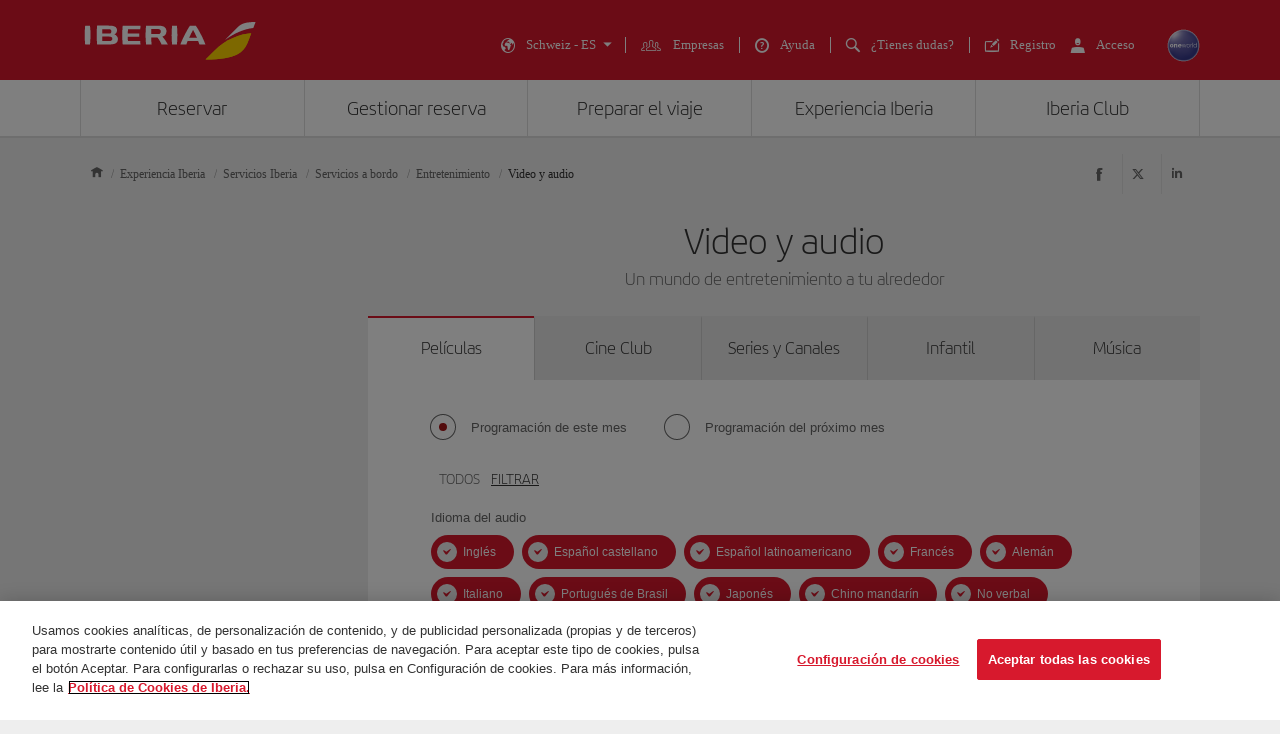

--- FILE ---
content_type: text/html;charset=UTF-8
request_url: https://www.iberia.com/ch/a-bordo/entretenimiento/vuelos-largo-radio/
body_size: 89262
content:
<!DOCTYPE html PUBLIC "-//W3C//DTD XHTML+ARIA 1.0//EN" "http://www.w3.org/WAI/ARIA/schemata/xhtml-aria-1.dtd">
<html lang='es' xml:lang='es' xmlns="http://www.w3.org/1999/xhtml"><head><meta http-equiv="X-UA-Compatible" content="IE=Edge"/>
	<meta charset="UTF-8"/>
	<meta name="viewport" content="width=device-width, initial-scale=1.0"/>
	<link rel="manifest" href="/manifest/manifest_es.json">
	<meta name="theme-color" content="#D7192D"/>
	<title>Entretenimiento a bordo - Iberia Suiza</title>
	<meta content="Con el entrenimiento a bordo en los vuelos de Iberia disfrutarás de tus series y películas favoritas con el mejor cine español e internacional." name="description" />
	<meta content="entretenimiento, cine, cine a bordo, música a bordo" name="keywords" />
	<meta content="Entretenimiento a bordo - Iberia Suiza" name="title" />
	<meta content="Entretenimiento a bordo - Iberia Suiza" http-equiv="title" />
	<meta content="Iberia" name="author" />
	<meta name="robots" content="index,follow" />
	<meta name="geo.region" content='CH' />
	<meta content='CH' name="geo.region" /><meta property="og:title" content="Entretenimiento a bordo - Iberia Suiza" />
	<meta property="og:type" content="article" />
	<meta property="og:url" content='/ch/a-bordo/entretenimiento/vuelos-largo-radio/' />
	<meta property="og:image" content='https://www.iberia.com/wcs/imagenes/otros/iberia-rrss.png' />
	<meta property="og:site_name" content="Iberia" />
	<meta property="og:description" content="Con el entrenimiento a bordo en los vuelos de Iberia disfrutarás de tus series y películas favoritas con el mejor cine español e internacional." />
	<meta property="og:site_name" content="IBERIA.COM" />
	<meta property="og:locale" content='es_CH' />
	<meta property="article:published_time" content="Sat Mar 18 07:39:20 CET 2023" />
	<meta property="article:modified_time" content="Sat Mar 18 07:39:20 CET 2023" /><meta name="twitter:card" content="summary" />
	<meta name="twitter:site" content="@Iberia"/> 
	<meta name="twitter:title" content="Entretenimiento a bordo - Iberia Suiza" />
	<meta name="twitter:description" content="Con el entrenimiento a bordo en los vuelos de Iberia disfrutarás de tus series y películas favoritas con el mejor cine español e internacional." />
	<meta name="twitter:image" content='https://www.iberia.com/wcs/imagenes/otros/iberia-rrss.png'/>
	<meta itemprop="image" content='https://www.iberia.com/wcs/imagenes/otros/iberia-rrss.png'/>
	<link rel="icon" href="/wcs/imagenes/iconos/favicon.ico" type="image/x-icon"/>
	<link rel="preconnect" href="//sb.monetate.net">
	<link rel="preconnect" href="//se.monetate.net">
	<link rel="preconnect" href="//s3.eu-central-1.amazonaws.com">
	<link rel="preconnect" href="//www.googleadservices.com">
	<link rel="dns-prefetch" href="//sb.monetate.net">
	<link rel="dns-prefetch" href="//se.monetate.net">
	<link rel="dns-prefetch" href="//s3.eu-central-1.amazonaws.com">
    <link rel="dns-prefetch" href="//www.googleadservices.com"><link rel="icon" type="image/png" sizes="16x16" href="/wcs/logos/iberia/Icon-16x16.png">
  <link rel="icon" type="image/png" sizes="32x32" href="/wcs/logos/iberia/Icon-32x32.png">
  <meta name="apple-mobile-web-app-capable" content="yes">
  <meta name="apple-mobile-web-app-status-bar-style" content="#ffffff">
  <meta name="apple-mobile-web-app-title" content="Iberia">
  <link rel="apple-touch-startup-image" href="/wcs/logos/iberia/Icon-640x1136.png" media="(device-width: 320px) and (device-height: 568px) and (-webkit-device-pixel-ratio: 2) and (orientation: portrait)">
  <link rel="apple-touch-startup-image" href="/wcs/logos/iberia/Icon-750x1294.png" media="(device-width: 375px) and (device-height: 667px) and (-webkit-device-pixel-ratio: 2) and (orientation: portrait)">
  <link rel="apple-touch-startup-image" href="/wcs/logos/iberia/Icon-1242x2148.png" media="(device-width: 414px) and (device-height: 736px) and (-webkit-device-pixel-ratio: 3) and (orientation: portrait)">
  <link rel="apple-touch-startup-image" href="/wcs/logos/iberia/Icon-1125x2436.png" media="(device-width: 375px) and (device-height: 812px) and (-webkit-device-pixel-ratio: 3) and (orientation: portrait)">
  <link rel="apple-touch-startup-image" href="/wcs/logos/iberia/Icon-1536x2048.png" media="(min-device-width: 768px) and (max-device-width: 1024px) and (-webkit-min-device-pixel-ratio: 2) and (orientation: portrait)">
  <link rel="apple-touch-startup-image" href="/wcs/logos/iberia/Icon-1668x2224.png" media="(min-device-width: 834px) and (max-device-width: 834px) and (-webkit-min-device-pixel-ratio: 2) and (orientation: portrait)">
  <link rel="apple-touch-startup-image" href="/wcs/logos/iberia/Icon-2048x2732.png" media="(min-device-width: 1024px) and (max-device-width: 1024px) and (-webkit-min-device-pixel-ratio: 2) and (orientation: portrait)">
  <link rel="apple-touch-icon" sizes="180x180" href="/wcs/logos/iberia/Icon-180.png">
  <meta name="msapplication-TileColor" content="#D7192D">
	<script type="text/javascript">/*
 Copyright and licenses see https://www.dynatrace.com/company/trust-center/customers/reports/ */
(function(){function $a(){var ta;(ta=void 0===bb.dialogArguments&&navigator.cookieEnabled)||(document.cookie="__dTCookie=1;SameSite=Lax",ta=document.cookie.includes("__dTCookie"),ta=(document.cookie="__dTCookie=1; expires=Thu, 01-Jan-1970 00:00:01 GMT",ta));return ta}function Fa(){if($a()){var ta=bb.dT_,Ga=null==ta?void 0:ta.platformPrefix,fb;if(fb=!ta||Ga){var Va;fb=(null===(Va=document.currentScript)||void 0===Va?void 0:Va.getAttribute("data-dtconfig"))||"domain=iberia.com|reportUrl=/rb_bf68025iux|app=c2d2ba4ce38fef62|cuc=wb56dkx5|owasp=1|mel=100000|featureHash=ANVfghqrux|dpvc=1|md=mdcc1=bdatalayer_general.mercado|lastModification=1766503861895|tp=500,50,0|rdnt=1|uxrgce=1|srbbv=2|agentUri=/ruxitagentjs_ANVfghqrux_10325251103172537.js|auto=1|domain=iberia.com|rid=RID_-1614640595|rpid=-1157041243";
fb=(Va=null==ta?void 0:ta.minAgentVersion)&&"10325251103172537"<`${Va}`?(console.log("[CookiePrefix/initConfig] Min agent version detected, and javascript agent is older - the javascript agent will not be initialized!"),!1):Ga&&!fb.includes(`cuc=${Ga}`)?(console.log(`[CookiePrefix/initConfig] value of platformPrefix [${Ga}] does not match the "cuc" value in the current config - initConfig will not initialize!`),!1):!0}fb&&(ta={cfg:"domain=iberia.com|reportUrl=/rb_bf68025iux|app=c2d2ba4ce38fef62|cuc=wb56dkx5|owasp=1|mel=100000|featureHash=ANVfghqrux|dpvc=1|md=mdcc1=bdatalayer_general.mercado|lastModification=1766503861895|tp=500,50,0|rdnt=1|uxrgce=1|srbbv=2|agentUri=/ruxitagentjs_ANVfghqrux_10325251103172537.js|auto=1|domain=iberia.com|rid=RID_-1614640595|rpid=-1157041243",
iCE:$a,platformCookieOffset:null==ta?void 0:ta.platformCookieOffset},Ga&&(ta.platformPrefix=Ga),bb.dT_=ta)}}function Xa(ta){return"function"==typeof ta}function hb(){let ta=window.performance;return ta&&Ba&&Ua&&!!ta.timeOrigin&&Xa(ta.now)&&Xa(ta.getEntriesByType)&&Xa(ta.getEntriesByName)&&Xa(ta.setResourceTimingBufferSize)&&Xa(ta.clearResourceTimings)}this.dT_&&dT_.prm&&dT_.prm();var bb="undefined"!=typeof globalThis?globalThis:"undefined"!=typeof window?window:void 0,Ua="function"==typeof PerformanceResourceTiming||
"object"==typeof PerformanceResourceTiming,Ba="function"==typeof PerformanceNavigationTiming||"object"==typeof PerformanceNavigationTiming;if((!("documentMode"in document)||Number.isNaN(document.documentMode))&&hb()){let ta=bb.dT_;!ta||!ta.cfg&&ta.platformPrefix?Fa():ta.gCP||(bb.console.log("Duplicate agent injection detected, turning off redundant initConfig."),ta.di=1)}})();
(function(){function $a(){let g=0;try{g=Math.round(Oa.performance.timeOrigin)}catch(q){}if(0>=g||Number.isNaN(g)||!Number.isFinite(g))be.push({severity:"Warning",type:"ptoi",text:`performance.timeOrigin is invalid, with a value of [${g}]. Falling back to performance.timing.navigationStart`}),g=Oe;return zd=g,kd=Fa,zd}function Fa(){return zd}function Xa(){return kd()}function hb(){let g=0;try{g=Math.round(Oa.performance.now())}catch(q){}return 0>=g||Number.isNaN(g)||!Number.isFinite(g)?Date.now()-
kd():g}function bb(g,q){if(!q)return"";var y=g+"=";g=q.indexOf(y);if(0>g)return"";for(;0<=g;){if(0===g||" "===q.charAt(g-1)||";"===q.charAt(g-1))return y=g+y.length,g=q.indexOf(";",g),0<=g?q.substring(y,g):q.substring(y);g=q.indexOf(y,g+y.length)}return""}function Ua(g){return bb(g,document.cookie)}function Ba(){}function ta(g,q=[]){var y;if(!g||"object"!=typeof g&&"function"!=typeof g)return!1;let M="number"!=typeof q?q:[],U=null,xa=[];switch("number"==typeof q?q:5){case 0:U="Array";break;case 1:U=
"Boolean";break;case 2:U="Number";break;case 3:U="String";break;case 4:U="Function";break;case 5:U="Object";break;case 6:U="Date";xa.push("getTime");break;case 7:U="Error";xa.push("name","message");break;case 8:U="Element";break;case 9:U="HTMLElement";break;case 10:U="HTMLImageElement";xa.push("complete");break;case 11:U="PerformanceEntry";break;case 13:U="PerformanceResourceTiming";break;case 14:U="PerformanceNavigationTiming";break;case 15:U="CSSRule";xa.push("cssText","parentStyleSheet");break;
case 16:U="CSSStyleSheet";xa.push("cssRules","insertRule");break;case 17:U="Request";xa.push("url");break;case 18:U="Response";xa.push("ok","status","statusText");break;case 19:U="Set";xa.push("add","entries","forEach");break;case 20:U="Map";xa.push("set","entries","forEach");break;case 21:U="Worker";xa.push("addEventListener","postMessage","terminate");break;case 22:U="XMLHttpRequest";xa.push("open","send","setRequestHeader");break;case 23:U="SVGScriptElement";xa.push("ownerSVGElement","type");break;
case 24:U="HTMLMetaElement";xa.push("httpEquiv","content","name");break;case 25:U="HTMLHeadElement";break;case 26:U="ArrayBuffer";break;case 27:U="ShadowRoot",xa.push("host","mode")}let {Pe:ab,af:Nb}={Pe:U,af:xa};if(!ab)return!1;q=Nb.length?Nb:M;if(!M.length)try{if(Oa[ab]&&g instanceof Oa[ab]||Object.prototype.toString.call(g)==="[object "+ab+"]")return!0;if(g&&g.nodeType&&1===g.nodeType){let Wb=null===(y=g.ownerDocument.defaultView)||void 0===y?void 0:y[ab];if("function"==typeof Wb&&g instanceof
Wb)return!0}}catch(Wb){}for(let Wb of q)if("string"!=typeof Wb&&"number"!=typeof Wb&&"symbol"!=typeof Wb||!(Wb in g))return!1;return!!q.length}function Ga(g,q,y,M){"undefined"==typeof M&&(M=Va(q,!0));"boolean"==typeof M&&(M=Va(q,M));g===Oa?oe&&oe(q,y,M):Tf&&ta(g,21)?Pe.call(g,q,y,M):g.addEventListener&&(g===Oa.document||g===Oa.document.documentElement?oh.call(g,q,y,M):oe.call(g,q,y,M));M=!1;for(let U=ad.length;0<=--U;){let xa=ad[U];if(xa.object===g&&xa.event===q&&xa.Y===y){M=!0;break}}M||ad.push({object:g,
event:q,Y:y})}function fb(g,q,y,M){for(let U=ad.length;0<=--U;){let xa=ad[U];if(xa.object===g&&xa.event===q&&xa.Y===y){ad.splice(U,1);break}}"undefined"==typeof M&&(M=Va(q,!0));"boolean"==typeof M&&(M=Va(q,M));g===Oa?nf&&nf(q,y,M):g.removeEventListener&&(g===Oa.document||g===Oa.document.documentElement?ph.call(g,q,y,M):nf.call(g,q,y,M))}function Va(g,q){let y=!1;try{if(oe&&og.includes(g)){let M=Object.defineProperty({},"passive",{get(){y=!0}});oe("test",Ba,M)}}catch(M){}return y?{passive:!0,capture:q}:
q}function Ca(){let g=ad;for(let q=g.length;0<=--q;){let y=g[q];fb(y.object,y.event,y.Y)}ad=[]}function ia(g){return"function"==typeof g}function za(g){if(g&&void 0!==g[Uf])return g[Uf];let q=ia(g)&&/{\s+\[native code]/.test(Function.prototype.toString.call(g));return g&&(g[Uf]=q),q}function va(g,q,...y){return void 0!==Function.prototype.bind&&za(Function.prototype.bind)?Function.prototype.bind.call(g,q,...y):function(...M){return g.apply(q,(y||[]).concat(Array.prototype.slice.call(arguments)||[]))}}
function R(){if(pg){let g=new pg;if(Qe)for(let q of Gg)void 0!==Qe[q]&&(g[q]=va(Qe[q],g));return g}return new Oa.XMLHttpRequest}function aa(){return xc()}function ya(g,q,...y){function M(){delete Fd[U];g.apply(this,arguments)}let U,xa=ye;return"apply"in xa?(y.unshift(M,q),U=xa.apply(Oa,y)):U=xa(M,q),Fd[U]=!0,U}function N(g){delete Fd[g];let q=Df;"apply"in q?q.call(Oa,g):q(g)}function Y(g){ce.push(g)}function ja(g){let q=ce.length;for(;q--;)if(ce[q]===g){ce.splice(q,1);break}}function Ra(){return ce}
function O(g,q){return ze(g,q)}function da(g){de(g)}function ea(g,q){if(!of||!Vf)return"";g=new of([g],{type:q});return Vf(g)}function S(g,q){return Re?new Re(g,q):void 0}function C(g){"function"==typeof g&&Hg.push(g)}function V(){return Hg}function ka(){return Oe}function L(g){function q(...y){if("number"!=typeof y[0]||!Fd[y[0]])try{return g.apply(this,y)}catch(M){return g(y[0])}}return q[Hi]=g,q}function pa(){return be}function sa(){kd=$a;xc=()=>Math.round(kd()+hb());(Number.isNaN(xc())||0>=xc()||
!Number.isFinite(xc()))&&(xc=()=>Date.now())}function Sa(){pe&&(Oa.clearTimeout=Df,Oa.clearInterval=de,pe=!1)}function lb(g){g=encodeURIComponent(g);let q=[];if(g)for(let y=0;y<g.length;y++){let M=g.charAt(y);q.push(Wf[M]||M)}return q.join("")}function cb(g){return g.includes("^")&&(g=g.split("^^").join("^"),g=g.split("^dq").join('"'),g=g.split("^rb").join(">"),g=g.split("^lb").join("<"),g=g.split("^p").join("|"),g=g.split("^e").join("="),g=g.split("^s").join(";"),g=g.split("^c").join(","),g=g.split("^bs").join("\\")),
g}function tb(){return ee}function Fb(g){ee=g}function Tb(g){let q=wa("rid"),y=wa("rpid");q&&(g.rid=q);y&&(g.rpid=y)}function Xb(g){if(g=g.xb){g=cb(g);try{ee=new RegExp(g,"i")}catch(q){}}else ee=void 0}function ac(g){return"n"===g||"s"===g||"l"===g?`;SameSite=${Ef[g]}`:""}function ha(g,q,y){let M=1,U=0;do document.cookie=g+'=""'+(q?";domain="+q:"")+";path="+y.substring(0,M)+"; expires=Thu, 01 Jan 1970 00:00:01 GMT;",M=y.indexOf("/",M),U++;while(-1!==M&&5>U)}function Aa(g,q=document.cookie){return bb(g,
q)}function Qb(g){var q;return function(){if(q)return q;var y,M,U,xa,ab=-1!==pf?pf:(null===(M=null===(y=Oa.dT_)||void 0===y?void 0:y.scv)||void 0===M?void 0:M.call(y,"postfix"))||(null===(xa=null===(U=Oa.dT_)||void 0===U?void 0:U.gCP)||void 0===xa?void 0:xa.call(U));y=(y=(pf=ab,ab))?"".concat(g).concat(y):g;return q=y,y}}function zc(){let g=(document.domain||location.hostname||"").split(".");return 1>=g.length?[]:g}function qb(g,q){q=`dTValidationCookieValue;path=/;domain=${g}${ac(q)}`;return document.cookie=
`${Ff()}=${q}`,Aa(Ff())?(ha(Ff(),g,"/"),!0):!1}function kc(){var g=qh.dT_.scv("agentUri");if(!g)return"ruxitagentjs";g=g.substring(g.lastIndexOf("/")+1);return g.includes("_")?g.substring(0,g.indexOf("_")):g}function Bb(){return Oa.dT_}function Gb(g){D("eao")?Se=g:Oa.console.log(`${Ae} App override configuration is not enabled! The provided app config callback method will not be invoked!`)}function ec(g){let q=navigator.userAgent;if(!q)return null;let y=q.indexOf("DTHybrid/1.0");return-1===y?null:
(g=q.substring(y).match(new RegExp(`(^|\\s)${g}=([^\\s]+)`)))?g[2]:null}function Q(){return navigator.userAgent.includes("Googlebot")||navigator.userAgent.includes("AdsBot-Google")}function X(g){let q=g,y=Math.pow(2,32);return function(){return q=(1664525*q+1013904223)%y,q/y}}function Ka(g,q){return Number.isNaN(g)||Number.isNaN(q)?Math.floor(33*Kd()):Math.floor(Kd()*(q-g+1))+g}function ca(g){if(Number.isNaN(g)||0>g)return"";var q=Oa.crypto;if(q&&!Q())q=q.getRandomValues(new Uint8Array(g));else{q=
[];for(var y=0;y<g;y++)q.push(Ka(0,32))}g=Array(g);for(y=0;y<q.length;y++){let M=Math.abs(q[y]%32);g.push(String.fromCharCode(M+(9>=M?48:55)))}return g.join("")}function Za(g=!0){qe=g}function kb(){return Pd}function Ma(){let g=Oa.dT_;try{let U=Oa.parent;for(;U&&U!==Oa;){let xa=U.dT_;var q;if(q=!!(xa&&"ea"in xa)&&"10325251103172537"===xa.version){var y=g,M=xa;let ab=!y.bcv("ac")||y.scv("app")===M.scv("app"),Nb=y.scv("postfix"),Wb=M.scv("postfix");q=ab&&Nb===Wb}if(q)return xa.tdto();U=U!==U.parent?
U.parent:void 0}}catch(U){}return g}function dc(g,q="",y){var M=g.indexOf("h"),U=g.indexOf("v"),xa=g.indexOf("e");let ab=g.substring(g.indexOf("$")+1,M);M=-1!==U?g.substring(M+1,U):g.substring(M+1);!q&&-1!==U&&(-1!==xa?q=g.substring(U+1,xa):q=g.substring(U+1));g=null;y||(U=Number.parseInt(ab.split("_")[0]),xa=xc()%Be,y=(xa<U&&(xa+=Be),U+9E5>xa));return y&&(g={frameId:ab,actionId:"-"===M?"-":Number.parseInt(M),visitId:""}),{visitId:q,Cd:g}}function Ib(g,q,y){var M=ma("pcl");M=g.length-M;0<M&&g.splice(0,
M);M=yd(Aa(Cd(),y));let U=[],xa=M?`${M}$`:"";for(ab of g)"-"!==ab.actionId&&U.push(`${xa}${ab.frameId}h${ab.actionId}`);g=U.join("p");var ab=(g||(qe&&(Ac(!0,"a",y),Za(!1)),g+=`${M}$${Pd}h-`),g+=`v${q||fa(y)}`,g+="e0",g);oc(qf(),ab,void 0,D("ssc"))}function Yb(g,q=document.cookie){var y=Aa(qf(),q);q=[];if(y&&"-"!==y){var M=y.split("p");y="";for(let U of M)M=dc(U,y,g),y=M.visitId,M.Cd&&q.push(M.Cd);for(let U of q)U.visitId=y}return q}function uc(g,q){let y=document.cookie;q=Yb(q,y);let M=!1;for(let U of q)U.frameId===
Pd&&(U.actionId=g,M=!0);M||q.push({frameId:Pd,actionId:g,visitId:""});Ib(q,void 0,y)}function mc(){return Ce}function ib(g,q){try{Oa.localStorage.setItem(g,q)}catch(y){}}function w(g){try{Oa.localStorage.removeItem(g)}catch(q){}}function x(g){try{return Oa.localStorage.getItem(g)}catch(q){}return null}function r(g,q=document.cookie||""){return q.split(g+"=").length-1}function F(g,q){var y=r(g,q);if(1<y){q=wa("domain")||Oa.location.hostname;let M=Oa.location.hostname,U=Oa.location.pathname,xa=0,ab=
0;td.add(g);do{let Nb=M.substring(xa);if(Nb!==q||"/"!==U){ha(g,Nb===q?"":Nb,U);let Wb=r(g);Wb<y&&(td.add(Nb),y=Wb)}xa=M.indexOf(".",xa)+1;ab++}while(0!==xa&&10>ab&&1<y);wa("domain")&&1<y&&ha(g,"",U)}}function T(){var g=document.cookie;F(qf(),g);F(Cd(),g);F(pd(),g);g=td.size;0<g&&g!==Te&&(Te=g,be.push({severity:"Error",type:"dcn",text:`Duplicate cookie name${1!==g?"s":""} detected: ${Array.from(td).join(",")}`}))}function P(){td=new Set;T();Y(function(g,q,y,M){0===td.size||q||(g.av(M,"dCN",Array.from(td).join(",")),
td.clear(),Te=0)})}function fa(g){return oa(g)||Ac(!0,"c",g)}function oa(g){if(J(g)<=xc())return Ac(!0,"t",g);let q=yc(g);if(q){let y=qg.exec(q);g=y&&3===y.length&&32===y[1].length&&!Number.isNaN(Number.parseInt(y[2]))?(Lb(fd(),q),q):Ac(!0,"i",g)}else g=Ac(!0,"c",g);return g}function Da(g,q){var y=xc();q=Fc(q).kc;g&&(q=y);Xc(y+Vd+"|"+q);Yc()}function ob(g){let q="t"+(xc()-J(g));Ac(!0,q,g)}function yc(g){var q,y;return null!==(y=null===(q=Yb(!0,g)[0])||void 0===q?void 0:q.visitId)&&void 0!==y?y:Zb(fd())}
function Gc(){let g=ca(Qd);try{g=g.replace(/\d/g,function(q){q=.1*Number.parseInt(q);return String.fromCharCode(Math.floor(25*q+65))})}catch(q){throw ta(q,7),q;}return g+="-0",g}function Bc(g,q){let y=Yb(!1,q);Ib(y,g,q);Lb(fd(),g);Da(!0)}function gd(g,q,y){return Ac(g,q,y)}function Ac(g,q,y){g&&(De=!0);g=yc(y);y=Gc();Bc(y);if(yc(document.cookie))for(let M of df)M(y,De,q,g);return y}function Cc(g){df.push(g)}function Ic(g){g=df.indexOf(g);-1!==g&&df.splice(g)}function Yc(g){rf&&N(rf);rf=ya(Uc,J(g)-
xc())}function Uc(){let g=document.cookie;return J(g)<=xc()?(sb(ob,[g]),!0):(G(Yc),!1)}function Xc(g){let q=va(oc,null,pd(),g,void 0,D("ssc"));q();let y=Aa(pd());""!==y&&g!==y&&(T(),q(),g===Aa(pd())||Xf||(be.push({severity:"Error",type:"dcn",text:"Could not sanitize cookies"}),Xf=!0));Lb(pd(),g)}function ld(g,q){q=Aa(g,q);return q||(q=Zb(g)||""),q}function md(){var g=oa()||"";Lb(fd(),g);g=ld(pd());Xc(g);w(fd());w(pd())}function Fc(g){let q={Zc:0,kc:0};if(g=ld(pd(),g))try{let y=g.split("|");2===y.length&&
(q.Zc=Number.parseInt(y[0]),q.kc=Number.parseInt(y[1]))}catch(y){}return q}function J(g){g=Fc(g);return Math.min(g.Zc,g.kc+Gf)}function W(g){Vd=g}function E(){let g=De;return De=!1,g}function ra(){Uc()||Da(!1)}function Ja(){if(D("nsfnv")){var g=Aa(Cd());if(!g.includes(`${fe}-`)){let q=Ea(g).serverId;g=g.replace(`${fe}${q}`,`${fe}${`${-1*Ka(2,Ee)}`.replace("-","-2D")}`);Zc(g)}}}function Pa(){G(function(){if(!Ad()){let g=-1*Ka(2,Ee),q=ca(Qd);Zc(`v_4${fe}${`${g}`.replace("-","-2D")}_sn_${q}`)}},!0);
Cc(Ja)}function Ea(g){var q;let y={},M={sessionId:"",serverId:"",overloadState:0,appState:y};var U=g.split(Hf);if(2<U.length&&0===U.length%2){g=+U[1];if(Number.isNaN(g)||3>g)return M;g={};for(var xa=2;xa<U.length;xa++){let ab=U[xa];ab.startsWith(rh)?y[ab.substring(6).toLowerCase()]=+U[xa+1]:g[ab]=U[xa+1];xa++}g.sn?(U=g.sn,M.sessionId=U.length===Qd||12>=U.length?U:""):M.sessionId="hybrid";if(g.srv){a:{U=g.srv.replace("-2D","-");if(!Number.isNaN(+U)&&(xa=Number.parseInt(U),xa>=-Ee&&xa<=Ee))break a;
U=""}M.serverId=U}U=+g.ol;1===U&&nb(Jc());0<=U&&2>=U&&(M.overloadState=U);g=+g.prv;Number.isNaN(g)||(M.privacyState=1>g||4<g?1:g);g=null===(q=wa("app"))||void 0===q?void 0:q.toLowerCase();q=y[g];!Number.isNaN(q)&&0===q&&nb(Jc())}return M}function nb(g){let q=Bb();g||(q.disabled=!0,q.overloadPrevention=!0)}function Ta(){if(Oa.MobileAgent||Oa.dynatraceMobile){let g=Ua("dtAdkSettings")||ec("dtAdkSettings")||"";return Ea(g).privacyState||null}return null}function sb(g,q){return!ub()||Bb().overloadPrevention&&
!Jc()?null:g.apply(this,q)}function ub(){let g=Ta();return 2===g||1===g?!1:!D("coo")||D("cooO")||Jc()}function fc(g,q){try{Oa.sessionStorage.setItem(g,q)}catch(y){}}function Lb(g,q){sb(fc,[g,q])}function Zb(g){try{return Oa.sessionStorage.getItem(g)}catch(q){}return null}function nc(g){try{Oa.sessionStorage.removeItem(g)}catch(q){}}function vc(g){document.cookie=g+'="";path=/'+(wa("domain")?";domain="+wa("domain"):"")+"; expires=Thu, 01 Jan 1970 00:00:01 GMT;"}function hd(g,q,y,M){q||0===q?(q=(q+
"").replace(/[\n\r;]/g,"_"),g=g+"="+q+";path=/"+(wa("domain")?";domain="+wa("domain"):""),y&&(g+=";expires="+y.toUTCString()),g+=ac(wa("cssm")),M&&"https:"===location.protocol&&(g+=";Secure"),document.cookie=g):vc(g)}function oc(g,q,y,M){sb(hd,[g,q,y,M])}function Dc(g){return!!g.includes("v_4")}function Gd(g){g=Aa(Cd(),g);g||(g=(g=Zb(Cd()))&&Dc(g)?(Zc(g),g):"");return Dc(g)?g:""}function Zc(g){oc(Cd(),g,void 0,D("ssc"))}function Hd(g){return(g=g||Gd())?Ea(g):{sessionId:"",serverId:"",overloadState:0,
appState:{}}}function yd(g){return Hd(g).serverId}function Ad(g){return Hd(g).sessionId}function Jc(){return navigator.userAgent.includes(sf)}function Ec(g){let q={};g=g.split("|");for(let y of g)g=y.split("="),2===g.length&&(q[g[0]]=decodeURIComponent(g[1].replace(/\+/g," ")));return q}function Wd(){let g=kc();return(g.indexOf("dbg")===g.length-3?g.substring(0,g.length-3):g)+"_"+wa("app")+"_Store"}function A(g,q={},y){g=g.split("|");for(var M of g){g=M;let U=M.indexOf("="),xa;-1===U?(xa=g,q[xa]=
"1"):(g=M.substring(0,U),xa=g,q[xa]=M.substring(U+1,M.length))}!y&&(y=q.spc)&&(M=document.createElement("textarea"),M.innerHTML=y,q.spc=M.value);return q}function B(g){var q;return null!==(q=ic[g])&&void 0!==q?q:ge[g]}function D(g){g=B(g);return"false"===g||"0"===g?!1:!!g}function ma(g){var q=B(g);q=Number.parseInt(q);return Number.isNaN(q)&&(q=ge[g]),q}function wa(g){if("app"===g){a:{try{if(Se){var q=Se();if(q&&"string"==typeof q&&Ig.test(q)){var y=q;break a}Oa.console.log(`${Ae} Registered app config callback method did not return a string in the correct app id format ${Ig} The default app ID will be used instead! Got value: ${q}`)}}catch(M){Oa.console.log(`${Ae} Failed to execute the registered app config callback method! The default app ID will be used instead!`,
M)}y=void 0}if(y)return y}return(B(g)||"")+""}function db(g,q){ic[g]=q+""}function pb(g){return ic=g,ic}function yb(g){let q=ic[g];q&&(ic[g]=q.includes("#"+g.toUpperCase())?"":q)}function Cb(g){var q=g.agentUri;null!=q&&q.includes("_")&&(q=/([A-Za-z]*)\d{0,4}_(\w*)_\d+/g.exec(q))&&q.length&&2<q.length&&(g.featureHash=q[2])}function Mb(g){var q=Bb().platformCookieOffset;if("number"==typeof q){a:{var y=wa("cssm");var M=zc();if(M.length)for(q=M.slice(q);q.length;){if(qb(q.join("."),y)){y=q.join(".");
break a}q.shift()}y=""}y&&(g.domain=y)}else if(y=g.domain||"",q=(q=location.hostname)&&y?q===y||q.includes("."+y,q.length-("."+y).length):!0,!y||!q){g.domainOverride||(g.domainOriginal=g.domain||"",g.domainOverride=`${location.hostname},${y}`,delete g.domain);a:{M=wa("cssm");let xa=zc().reverse();if(xa.length){var U=xa[0];for(let ab=1;ab<=xa.length;ab++){if(qb(U,M)){M=U;break a}let Nb=xa[ab];Nb&&(U=`${Nb}.${U}`)}}M=""}M&&(g.domain=M);q||be.push({type:"dpi",severity:"Warning",text:`Configured domain "${y}" is invalid for current location "${location.hostname}". Agent will use "${g.domain}" instead.`})}}
function $b(g,q){Mb(g);let y=ic.pVO;(y&&(g.pVO=y),q)||(g.bp=(g.bp||ge.bp)+"")}function m(g,q){if(null==g||!g.attributes)return q;let y=q;var M=g.attributes.getNamedItem("data-dtconfig");if(!M)return y;g=g.src;M=M.value;let U={};ic.legacy="1";var xa=/([A-Za-z]*)_(\w*)_(\d+)/g;let ab=null;xa=(g&&(ab=xa.exec(g),null!=ab&&ab.length&&(U.agentUri=g,U.featureHash=ab[2],U.agentLocation=g.substring(0,g.indexOf(ab[1])-1),U.buildNumber=ab[3])),M&&A(M,U,!0),Mb(U),U);if(!q)y=xa;else if(!xa.syntheticConfig)return xa;
return y}function t(){return ic}function u(g){return ge[g]===B(g)}function G(g,q=!1){ub()?g():q?rg.push(g):sg.push(g)}function I(){if(!D("coo")||ub())return!1;for(let g of sg)ya(g,0);sg=[];db("cooO",!0);for(let g of rg)g();return rg.length=0,!0}function la(){if(!D("coo")||!ub())return!1;db("cooO",!1);vc(Cd());vc(qf());vc(Jg());vc("dtAdk");vc(bd());vc(pd());try{nc(fd()),nc(pd()),w(fd()),w(pd()),nc(bd()),nc(Cd()),w(Wd()),w("dtAdk")}catch(g){}return!0}function na(){var g=Aa(bd());if(!g||45!==(null==
g?void 0:g.length))if(g=x(bd())||Zb(bd()),45!==(null==g?void 0:g.length)){sh=!0;let q=xc()+"";g=(q+=ca(45-q.length),q)}return Na(g),g}function Na(g){let q;if(D("dpvc")||D("pVO"))Lb(bd(),g);else{q=new Date;var y=q.getMonth()+Math.min(24,Math.max(1,ma("rvcl")));q.setMonth(y);y=bd();sb(ib,[y,g])}oc(bd(),g,q,D("ssc"))}function Wa(){return sh}function gb(g){let q=Aa(bd());vc(bd());nc(bd());w(bd());db("pVO",!0);Na(q);g&&sb(ib,["dt-pVO","1"]);md()}function rb(){w("dt-pVO");D("pVO")&&(db("pVO",!1),na());
nc(bd());md()}function zb(g,q,y,M,U,xa){let ab=document.createElement("script");ab.setAttribute("src",g);q&&ab.setAttribute("defer","defer");y&&(ab.onload=y);M&&(ab.onerror=M);U&&ab.setAttribute("id",U);if(g=xa){var Nb;g=null!=(null===(Nb=document.currentScript)||void 0===Nb?void 0:Nb.attributes.getNamedItem("integrity"))}g&&ab.setAttribute("integrity",xa);ab.setAttribute("crossorigin","anonymous");xa=document.getElementsByTagName("script")[0];xa.parentElement.insertBefore(ab,xa)}function jc(g){return Yf+
"/"+re+"_"+g+"_"+(ma("buildNumber")||Bb().version)+".js"}function pc(){}function Kc(g,q){return function(){g.apply(q,arguments)}}function Kb(g){if(!(this instanceof Kb))throw new TypeError("Promises must be constructed via new");if("function"!=typeof g)throw new TypeError("not a function");this.oa=0;this.Ob=!1;this.qa=void 0;this.Da=[];Kg(g,this)}function Vc(g,q){for(;3===g.oa;)g=g.qa;0===g.oa?g.Da.push(q):(g.Ob=!0,Kb.qb(function(){var y=1===g.oa?q.Gb:q.Hb;if(null===y)(1===g.oa?cd:Bd)(q.promise,g.qa);
else{try{var M=y(g.qa)}catch(U){Bd(q.promise,U);return}cd(q.promise,M)}}))}function cd(g,q){try{if(q===g)throw new TypeError("A promise cannot be resolved with itself.");if(q&&("object"==typeof q||"function"==typeof q)){var y=q.then;if(q instanceof Kb){g.oa=3;g.qa=q;tf(g);return}if("function"==typeof y){Kg(Kc(y,q),g);return}}g.oa=1;g.qa=q;tf(g)}catch(M){Bd(g,M)}}function Bd(g,q){g.oa=2;g.qa=q;tf(g)}function tf(g){2===g.oa&&0===g.Da.length&&Kb.qb(function(){g.Ob||Kb.Ub(g.qa)});for(var q=0,y=g.Da.length;q<
y;q++)Vc(g,g.Da[q]);g.Da=null}function Ii(g,q,y){this.Gb="function"==typeof g?g:null;this.Hb="function"==typeof q?q:null;this.promise=y}function Kg(g,q){var y=!1;try{g(function(M){y||(y=!0,cd(q,M))},function(M){y||(y=!0,Bd(q,M))})}catch(M){y||(y=!0,Bd(q,M))}}function th(){return tg.qb=function(g){if("string"==typeof g)throw Error("Promise polyfill called _immediateFn with string");g()},tg.Ub=()=>{},tg}function If(){var g;(g=void 0===Oa.dialogArguments&&navigator.cookieEnabled)||(document.cookie="__dTCookie=1;SameSite=Lax",
g=document.cookie.includes("__dTCookie"),g=(document.cookie="__dTCookie=1; expires=Thu, 01-Jan-1970 00:00:01 GMT",g));return g}function uh(){var g,q;try{null===(q=null===(g=Oa.MobileAgent)||void 0===g?void 0:g.incrementActionCount)||void 0===q||q.call(g)}catch(y){}}function ug(){let g=Oa.dT_;Oa.dT_={di:0,version:"10325251103172537",cfg:g?g.cfg:"",iCE:g?If:function(){return navigator.cookieEnabled},ica:1,disabled:!1,disabledReason:"",overloadPrevention:!1,gAST:ka,ww:S,stu:ea,nw:aa,st:ya,si:O,aBPSL:Y,
rBPSL:ja,gBPSL:Ra,aBPSCC:C,gBPSCC:V,buildType:"dynatrace",gSSV:Zb,sSSV:Lb,rSSV:nc,rvl:w,iVSC:Dc,p3SC:Ea,dC:vc,sC:oc,esc:lb,gSId:yd,gDtc:Ad,gSC:Gd,sSC:Zc,gC:Ua,cRN:Ka,cRS:ca,cfgO:t,pCfg:Ec,pCSAA:A,cFHFAU:Cb,sCD:$b,bcv:D,ncv:ma,scv:wa,stcv:db,rplC:pb,cLSCK:Wd,gFId:kb,gBAU:jc,iS:zb,eWE:G,oEIEWA:sb,eA:I,dA:la,iNV:Wa,gVID:na,dPV:gb,ePV:rb,sVIdUP:Za,sVTT:W,sVID:Bc,rVID:oa,gVI:fa,gNVIdN:gd,gARnVF:E,cAUV:ra,uVT:Da,aNVL:Cc,rNVL:Ic,gPC:Yb,cPC:uc,sPC:Ib,clB:Sa,ct:N,aRI:Tb,iXB:Xb,gXBR:tb,sXBR:Fb,de:cb,iEC:uh,
rnw:hb,gto:Xa,ael:Ga,rel:fb,sup:Va,cuel:Ca,iAEPOO:ub,iSM:Jc,gxwp:R,iIO:ta,prm:th,cI:da,gidi:pa,iDCV:u,gCF:Aa,gPSMB:Ta,lvl:x,gCP:null!=g&&g.platformPrefix?function(){return g.platformPrefix||""}:void 0,platformCookieOffset:null==g?void 0:g.platformCookieOffset,tdto:Ma,gFLAI:mc,rACC:Gb,gAN:kc,gAFUA:ec}}function Zf(){th();var g;pg=Oa.XMLHttpRequest;var q=null===(g=Oa.XMLHttpRequest)||void 0===g?void 0:g.prototype;if(q){Qe={};for(let M of Gg)void 0!==q[M]&&(Qe[M]=q[M])}oe=Oa.addEventListener;nf=Oa.removeEventListener;
oh=Oa.document.addEventListener;ph=Oa.document.removeEventListener;ye=Oa.setTimeout;ze=Oa.setInterval;pe||(Df=Oa.clearTimeout,de=Oa.clearInterval);g=If?If():navigator.cookieEnabled;var y;q=Aa("dtAdkSettings")||(null===(y=uf)||void 0===y?void 0:y.getItem("dtAdkSettings"))||ec("dtAdkSettings")||"";y=1===(Ea(q).overloadState||null);if(g){if(y)return!1}else return!1;return!0}function vf(...g){Oa.console.log.apply(Oa.console,g)}this.dT_&&dT_.prm&&dT_.prm();var qh="undefined"!=typeof window?window:self,
Oa="undefined"!=typeof globalThis?globalThis:"undefined"!=typeof window?window:void 0,Df,de,ye,ze,zd,kd,Hi=Symbol.for("dt_2");Symbol.for("dt_3");var oe,nf,oh,ph,Tf=Oa.Worker,Pe=Tf&&Tf.prototype.addEventListener,ad=[],og=["touchstart","touchend","scroll"],Uf=Symbol.for("dt2-isNativeFunction"),pg,Gg="abort getAllResponseHeaders getResponseHeader open overrideMimeType send setRequestHeader".split(" "),Qe,Re=Oa.Worker,of=Oa.Blob,Vf=Oa.URL&&Oa.URL.createObjectURL,pe=!1,ce,Hg=[],be=[],Oe,uf,Fd={},xc,Wf=
{"!":"%21","~":"%7E","*":"%2A","(":"%28",")":"%29","'":"%27",hg:"%24",";":"%3B",",":"%2C"},ee,Ef={l:"Lax",s:"Strict",n:"None"},pf=-1,qf=Qb("dtPC"),Cd=Qb("dtCookie"),pd=Qb("rxvt"),bd=Qb("rxVisitor"),Ff=Qb("dTValidationCookie"),Jg=Qb("dtSa"),ge,Ae="[Dynatrace RUM JavaScript]",Ig=/^[\da-f]{12,16}$/,Se,Kd,Xd,qe=!1,Pd,Be=6E8,Ce,Qd=32,fd=Qb("rxvisitid"),td,Te=0,qg=/([A-Z]+)-(\d+)/,df=[],Vd,Gf,De=!1,rf,Xf=!1,Hf="_",Ee=32768,fe=`${Hf}srv${Hf}`,rh="app-3A",sf="RuxitSynthetic",Ld=/c(\w+)=([^ ]+(?: (?!c?\w+=)[^ ()c]+)*)/g,
ic={},sg=[],rg=[],sh=!1,vh,Yf,re,$h=setTimeout;Kb.prototype.catch=function(g){return this.then(null,g)};Kb.prototype.then=function(g,q){var y=new this.constructor(pc);return Vc(this,new Ii(g,q,y)),y};Kb.prototype.finally=function(g){var q=this.constructor;return this.then(function(y){return q.resolve(g()).then(function(){return y})},function(y){return q.resolve(g()).then(function(){return q.reject(y)})})};Kb.all=function(g){return new Kb(function(q,y){function M(Nb,Wb){try{if(Wb&&("object"==typeof Wb||
"function"==typeof Wb)){var nd=Wb.then;if("function"==typeof nd){nd.call(Wb,function(Md){M(Nb,Md)},y);return}}U[Nb]=Wb;0===--xa&&q(U)}catch(Md){y(Md)}}if(!g||"undefined"==typeof g.length)return y(new TypeError("Promise.all accepts an array"));var U=Array.prototype.slice.call(g);if(0===U.length)return q([]);for(var xa=U.length,ab=0;ab<U.length;ab++)M(ab,U[ab])})};Kb.allSettled=function(g){return new this(function(q,y){function M(ab,Nb){if(Nb&&("object"==typeof Nb||"function"==typeof Nb)){var Wb=Nb.then;
if("function"==typeof Wb){Wb.call(Nb,function(nd){M(ab,nd)},function(nd){U[ab]={status:"rejected",reason:nd};0===--xa&&q(U)});return}}U[ab]={status:"fulfilled",value:Nb};0===--xa&&q(U)}if(!g||"undefined"==typeof g.length)return y(new TypeError(typeof g+" "+g+" is not iterable(cannot read property Symbol(Symbol.iterator))"));var U=Array.prototype.slice.call(g);if(0===U.length)return q([]);var xa=U.length;for(y=0;y<U.length;y++)M(y,U[y])})};Kb.resolve=function(g){return g&&"object"==typeof g&&g.constructor===
Kb?g:new Kb(function(q){q(g)})};Kb.reject=function(g){return new Kb(function(q,y){y(g)})};Kb.race=function(g){return new Kb(function(q,y){if(!g||"undefined"==typeof g.length)return y(new TypeError("Promise.race accepts an array"));for(var M=0,U=g.length;M<U;M++)Kb.resolve(g[M]).then(q,y)})};Kb.qb="function"==typeof setImmediate&&function(g){setImmediate(g)}||function(g){$h(g,0)};Kb.Ub=function(g){"undefined"!=typeof console&&console&&console.warn("Possible Unhandled Promise Rejection:",g)};var tg=
Kb,wh="function"==typeof PerformanceResourceTiming||"object"==typeof PerformanceResourceTiming,Jf="function"==typeof PerformanceNavigationTiming||"object"==typeof PerformanceNavigationTiming;(function(){var g,q,y,M;if(M=!("documentMode"in document&&!Number.isNaN(document.documentMode)))M=(M=window.performance)&&Jf&&wh&&!!M.timeOrigin&&ia(M.now)&&ia(M.getEntriesByType)&&ia(M.getEntriesByName)&&ia(M.setResourceTimingBufferSize)&&ia(M.clearResourceTimings);if(M)if(M=!(null!==(g=navigator.userAgent)&&
void 0!==g&&g.includes("RuxitSynthetic")),!Oa.dT_||!Oa.dT_.cfg||"string"!=typeof Oa.dT_.cfg||"initialized"in Oa.dT_&&Oa.dT_.initialized)null!==(q=Oa.dT_)&&void 0!==q&&q.gCP?vf("[CookiePrefix/initCode] initCode with cookie prefix already initialized, not initializing initCode!"):vf("InitConfig not found or agent already initialized! This is an injection issue."),Oa.dT_&&(Oa.dT_.di=3);else if(M)try{ug();ge={ade:"",aew:!0,apn:"",agentLocation:"",agentUri:"",app:"",ac:!0,async:!1,ase:!1,auto:!1,bp:3,
bs:!1,buildNumber:0,csprv:!0,cepl:16E3,cls:!0,ccNcss:!1,coo:!1,cooO:!1,cssm:"0",cwtDomains:"",cwtUrl:"w2dax4xgw3",cwt:"",cors:!1,cuc:"",cce:!1,cux:!1,postfix:"",dataDtConfig:"",debugName:"",dvl:500,dASXH:!1,disableCookieManager:!1,dKAH:!1,disableLogging:!1,dmo:!1,doel:!1,dpch:!1,dpvc:!1,disableXhrFailures:!1,domain:"",domainOverride:"",domainOriginal:"",doNotDetect:"",ds:!0,dsndb:!1,dsa:!1,dsss:!1,dssv:!0,earxa:!0,eao:!1,exp:!1,eni:!0,etc:!0,expw:!1,instr:"",evl:"",fa:!1,fvdi:!1,featureHash:"",hvt:216E5,
imm:!1,ign:"",iub:"",iqvn:!1,initializedModules:"",lastModification:0,lupr:!0,lab:!1,legacy:!1,lt:!0,mb:"",md:"",mdp:"",mdl:"",mcepsl:100,mdn:5E3,mhl:4E3,mpl:1024,mmds:2E4,msl:3E4,bismepl:2E3,mel:200,mepp:10,moa:30,mrt:3,ntd:!1,nsfnv:!1,ncw:!1,oat:180,ote:!1,owasp:!1,pcl:20,pt:!0,perfbv:1,prfSmpl:0,pVO:!1,peti:!1,raxeh:!0,rdnt:0,nosr:!0,reportUrl:"dynaTraceMonitor",rid:"",ridPath:"",rpid:"",rcdec:12096E5,rtl:0,rtp:2,rtt:1E3,rtu:200,rvcl:24,sl:100,ssc:!1,svNB:!1,srad:!0,srbbv:1,srbw:!0,srcst:!1,srdinitrec:!0,
srmr:100,srms:"1,1,,,",srsr:1E5,srtbv:3,srtd:1,srtr:500,srvr:"",srvi:0,srwo:!1,srre:"",srxcss:!0,srxicss:!0,srficros:!0,srmrc:!1,srsdom:!0,srfirrbv:!0,srcss:!0,srmcrl:1,srmcrv:10,st:3E3,spc:"",syntheticConfig:!1,tal:0,tt:100,tvc:3E3,uxdce:!1,uxdcw:1500,uxrgce:!0,uxrgcm:"100,25,300,3;100,25,300,3",uam:!1,uana:"data-dtname,data-dtName",uanpi:0,pui:!1,usrvd:!0,vrt:!1,vcfi:!0,vcsb:!1,vcit:1E3,vct:50,vcx:50,vscl:0,vncm:1,vrei:"",xb:"",chw:"",xt:0,xhb:""};if(!Zf())throw Error("Error during initCode initialization");
try{uf=Oa.localStorage}catch(ud){}be=[];sa();Oe=xc();ce=[];Fd={};pe||(Oa.clearTimeout=L(Df),Oa.clearInterval=L(de),pe=!0);let vd=Math.random(),id=Math.random();Xd=0!==vd&&0!==id&&vd!==id;if(Q()){var U=performance.getEntriesByType("navigation")[0];if(U){g=0;for(var xa in U){let ud=+U[xa];!Number.isNaN(ud)&&Number.isFinite(ud)&&(g+=Math.abs(ud))}var ab=Math.floor(1E4*g)}else ab=xc();Kd=X(ab)}else Xd?Kd=Math.random:Kd=X(xc());Pd=Oe%Be+"_"+Number.parseInt(Ka(0,1E3)+"");a:{let ud=Bb().cfg;ic={reportUrl:"dynaTraceMonitor",
initializedModules:"",dataDtConfig:"string"==typeof ud?ud:""};Bb().cfg=ic;let jd=ic.dataDtConfig;jd&&!jd.includes("#CONFIGSTRING")&&(A(jd,ic),yb("domain"),yb("auto"),yb("app"),Cb(ic));let dd=(ic.dataDtConfig||"").includes("#CONFIGSTRING")?null:ic;if(dd=m(document.currentScript,dd),dd)for(let od in dd)if(Object.prototype.hasOwnProperty.call(dd,od)){U=od;ab=ic;xa=U;var Nb=dd[U];"undefined"!=typeof Nb&&(ab[xa]=Nb)}let Yd=Wd();try{let od=(Nb=uf)&&Nb.getItem(Yd);if(od){let Ue=Ec(od),Zd=A(Ue.config||""),
wf=ic.lastModification||"0",Lg=Number.parseInt((Zd.lastModification||Ue.lastModification||"0").substring(0,13)),ai="string"==typeof wf?Number.parseInt(wf.substring(0,13)):wf;if(!(wf&&Lg<ai)&&(Zd.agentUri=Zd.agentUri||wa("agentUri"),Zd.featureHash=Ue.featureHash||wa("featureHash"),Zd.agentUri&&Cb(Zd),$b(Zd,!0),Xb(Zd),Tb(Zd),Lg>(+ic.lastModification||0))){let Ji=D("auto"),Qj=D("legacy");ic=pb(Zd);ic.auto=Ji?"1":"0";ic.legacy=Qj?"1":"0"}}}catch(od){}$b(ic);try{let od=ic.ign;if(od&&(new RegExp(od)).test(Oa.location.href)){var Wb=
(delete Oa.dT_,!1);break a}}catch(od){}if(Jc()){{var nd=navigator.userAgent;let Ue=nd.lastIndexOf(sf);if(-1===Ue)var Md={};else{var Ve=nd.substring(Ue).matchAll(Ld);if(Ve){nd={};for(var Kf of Ve){let [,Zd,wf]=Kf;nd[Zd]=wf}Md=nd}else Md={}}}Kf=Md;let od;for(od in Kf)if(Object.prototype.hasOwnProperty.call(Kf,od)&&Kf[od]){Md=ic;Ve=od;var Fe=Kf[od];"undefined"!=typeof Fe&&(Md[Ve]=Fe)}pb(ic)}var ef=wa("cuc"),$d,Rd;let he=null===(Rd=null===($d=Oa.dT_)||void 0===$d?void 0:$d.gCP)||void 0===Rd?void 0:Rd.call($d);
if(ef&&he&&ef!==he)throw Error("platformPrefix and cuc do not match!");Wb=!0}if(!Wb)throw Error("Error during config initialization");P();vh=Bb().disabled;var Pc;if(!(Pc=wa("agentLocation")))a:{let ud=wa("agentUri");if(ud||document.currentScript){let dd=ud||document.currentScript.src;if(dd){let Yd=dd.includes("_complete")?2:1,he=dd.lastIndexOf("/");for(Wb=0;Wb<Yd&&-1!==he;Wb++)dd=dd.substring(0,he),he=dd.lastIndexOf("/");Pc=dd;break a}}let jd=location.pathname;Pc=jd.substring(0,jd.lastIndexOf("/"))}Yf=
Pc;if(re=kc(),"true"===Aa("dtUseDebugAgent")&&!re.includes("dbg")&&(re=wa("debugName")||re+"dbg"),!D("auto")&&!D("legacy")&&!vh){let ud=wa("agentUri")||jc(wa("featureHash"));D("async")||"complete"===document.readyState?zb(ud,D("async"),void 0,void 0,"dtjsagent"):(document.write(`<script id="${"dtjsagentdw"}" type="text/javascript" src="${ud}" crossorigin="anonymous"><\/script>`),document.getElementById("dtjsagentdw")||zb(ud,D("async"),void 0,void 0,"dtjsagent"))}Aa(Cd())&&db("cooO",!0);Pa();db("pVO",
!!x("dt-pVO"));G(na);Vd=18E5;Gf=ma("hvt")||216E5;let We=Ma();Ce=void 0;We&&"ea"in We&&(Ce=We.gITAID());sb(uc,[Ce||1])}catch(vd){"platformPrefix and cuc do not match!"===vd.message?(Pc=Oa.dT_,Oa.dT_={minAgentVersion:Pc.minAgentVersion,platformPrefix:(null===(y=Pc.gCP)||void 0===y?void 0:y.call(Pc))||Pc.platformPrefix,platformCookieOffset:Pc.platformCookieOffset},vf("[CookiePrefix/initCode] cuc and platformPrefix do not match, disabling agent!")):(delete Oa.dT_,vf("JsAgent initCode initialization failed!",
vd))}})()})();
</script><script type="text/javascript" src="/ruxitagentjs_ANVfghqrux_10325251103172537.js" defer="defer"></script><script type="text/javascript">
				var monetateT = new Date().getTime();
				(function() {
						var p = document.location.protocol;
						var d = document.domain;
						var src ="";
					switch (d) {
						case "www.iberia.com":
						case "pro.iberia.com":
						case "pre.iberia.com":
						case "prod-aem.iberia.com":
						case "pre-aem.iberia.com":
										src = "e.monetate.net/js/2/a-5c6d3edb/p/iberia.com/custom.js";
										break;
						case "int.iberia.com":
						case "dev-aem.iberia.com":
										src = "e.monetate.net/js/2/a-5c6d3edb/d/int.iberia.com/custom.js";
										break;
						case "preb.iberia.es":
										src = "e.monetate.net/js/2/a-5c6d3edb/d2/preb.iberia.es/custom.js";
										break;
						case "pree.iberia.es":
										src = "e.monetate.net/js/2/a-5c6d3edb/d/pree.iberia.es/custom.js";
										break;
						case "pred.iberia.es":
										src = "e.monetate.net/js/2/a-5c6d3edb/d/pred.iberia.es/custom.js";
										break;
						default:
										src = "e.monetate.net/js/2/a-5c6d3edb/d/preprod.iberia.com/custom.js";
										break;
											}
					if (p == "http:" || p == "https:") {
						var m = document.createElement('script');
						m.type = 'text/javascript';
						m.async = true;
						m.src = (p == "https:" ? "https://s" : "http://") + src;
						var s = document.getElementsByTagName('script')[0];
						s.parentNode.insertBefore(m, s);
					}
				})();
			</script><!-- Google Tag Manager -->
	<script>(function(w,d,s,l,i){w[l]=w[l]||[];w[l].push({'gtm.start':
	new Date().getTime(),event:'gtm.js'});var f=d.getElementsByTagName(s)[0],
	j=d.createElement(s),dl=l!='dataLayer'?'&l='+l:'';j.async=true;j.src=
	'https://www.googletagmanager.com/gtm.js?id='+i+dl;f.parentNode.insertBefore(j,f);
	})(window,document,'script','dataLayer','GTM-MMC2QND');</script>
	<!-- End Google Tag Manager -->
	<link rel="canonical" href='https://www.iberia.com/ch/a-bordo/entretenimiento/vuelos-largo-radio/' /><link rel="alternate" href='https://www.iberia.com/cn/zh/on-board/entertainment/long-haul-flights/' hreflang='zh-CN' /><link rel="alternate" href='https://www.iberia.com/co/a-bordo/entretenimiento/vuelos-largo-radio/' hreflang='es-CO' /><link rel="alternate" href='https://www.iberia.com/co/on-board/entertainment/long-haul-flights/' hreflang='en-CO' /><link rel="alternate" href='https://www.iberia.com/cr/a-bordo/entretenimiento/vuelos-largo-radio/' hreflang='es-CR' /><link rel="alternate" href='https://www.iberia.com/cl/on-board/entertainment/long-haul-flights/' hreflang='en-CL' /><link rel="alternate" href='https://www.iberia.com/cr/on-board/entertainment/long-haul-flights/' hreflang='en-CR' /><link rel="alternate" href='https://www.iberia.com/cn/a-bordo/entretenimiento/vuelos-largo-radio/' hreflang='es-CN' /><link rel="alternate" href='https://www.iberia.com/de/a-bordo/entretenimiento/vuelos-largo-radio/' hreflang='es-DE' /><link rel="alternate" href='https://www.iberia.com/de/an-bord/unterhaltung/langstreckenfluge/' hreflang='de-DE' /><link rel="alternate" href='https://www.iberia.com/dk/on-board/entertainment/long-haul-flights/' hreflang='en-DK' /><link rel="alternate" href='https://www.iberia.com/do/a-bordo/entretenimiento/vuelos-largo-radio/' hreflang='es-DO' /><link rel="alternate" href='https://www.iberia.com/do/on-board/entertainment/long-haul-flights/' hreflang='en-DO' /><link rel="alternate" href='https://www.iberia.com/dz/a-bordo/entretenimiento/vuelos-largo-radio/' hreflang='es-DZ' /><link rel="alternate" href='https://www.iberia.com/dz/a-bord/divertissements/vols-long-courrier/' hreflang='fr-DZ' /><link rel="alternate" href='https://www.iberia.com/ec/a-bordo/entretenimiento/vuelos-largo-radio/' hreflang='es-EC' /><link rel="alternate" href='https://www.iberia.com/jp/a-bordo/entretenimiento/vuelos-largo-radio/' hreflang='es-JP' /><link rel="alternate" href='https://www.iberia.com/jp/on-board/entertainment/long-haul-flights/' hreflang='en-JP' /><link rel="alternate" href='https://www.iberia.com/jp/ja/on-board/entertainment/long-haul-flights/' hreflang='ja-JP' /><link rel="alternate" href='https://www.iberia.com/ma/a-bordo/entretenimiento/vuelos-largo-radio/' hreflang='es-MA' /><link rel="alternate" href='https://www.iberia.com/ma/a-bord/divertissements/vols-long-courrier/' hreflang='fr-MA' /><link rel="alternate" href='https://www.iberia.com/mx/a-bordo/entretenimiento/vuelos-largo-radio/' hreflang='es-MX' /><link rel="alternate" href='https://www.iberia.com/mx/on-board/entertainment/long-haul-flights/' hreflang='en-MX' /><link rel="alternate" href='https://www.iberia.com/nl/a-bordo/entretenimiento/vuelos-largo-radio/' hreflang='es-NL' /><link rel="alternate" href='https://www.iberia.com/nl/on-board/entertainment/long-haul-flights/' hreflang='en-NL' /><link rel="alternate" href='https://www.iberia.com/nl/nl/on-board/entertainment/long-haul-flights/' hreflang='nl-NL' /><link rel="alternate" href='https://www.iberia.com/pa/a-bordo/entretenimiento/vuelos-largo-radio/' hreflang='es-PA' /><link rel="alternate" href='https://www.iberia.com/pa/on-board/entertainment/long-haul-flights/' hreflang='en-PA' /><link rel="alternate" href='https://www.iberia.com/pe/a-bordo/entretenimiento/vuelos-largo-radio/' hreflang='es-PE' /><link rel="alternate" href='https://www.iberia.com/pe/on-board/entertainment/long-haul-flights/' hreflang='en-PE' /><link rel="alternate" href='https://www.iberia.com/pr/a-bordo/entretenimiento/vuelos-largo-radio/' hreflang='es-PR' /><link rel="alternate" href='https://www.iberia.com/dk/a-bordo/entretenimiento/vuelos-largo-radio/' hreflang='es-DK' /><link rel="alternate" href='https://www.iberia.com/us/a-bordo/entretenimiento/vuelos-largo-radio/' hreflang='es-US' /><link rel="alternate" href='https://www.iberia.com/ru/on-board/entertainment/long-haul-flights/' hreflang='en-RU' /><link rel="alternate" href='https://www.iberia.com/ru/na-bortu/razvlecheniya/dalnemagistralnyye-reysy/' hreflang='ru-RU' /><link rel="alternate" href='https://www.iberia.com/se/a-bordo/entretenimiento/vuelos-largo-radio/' hreflang='es-SE' /><link rel="alternate" href='https://www.iberia.com/se/on-board/entertainment/long-haul-flights/' hreflang='en-SE' /><link rel="alternate" href='https://www.iberia.com/pr/on-board/entertainment/long-haul-flights/' hreflang='en-PR' /><link rel="alternate" href='https://www.iberia.com/sn/a-bordo/entretenimiento/vuelos-largo-radio/' hreflang='es-SN' /><link rel="alternate" href='https://www.iberia.com/sn/a-bord/divertissements/vols-long-courrier/' hreflang='fr-SN' /><link rel="alternate" href='https://www.iberia.com/sv/a-bordo/entretenimiento/vuelos-largo-radio/' hreflang='es-SV' /><link rel="alternate" href='https://www.iberia.com/sv/on-board/entertainment/long-haul-flights/' hreflang='en-SV' /><link rel="alternate" href='https://www.iberia.com/ec/on-board/entertainment/long-haul-flights/' hreflang='en-EC' /><link rel="alternate" href='https://www.iberia.com/es/a-bordo/entretenimiento/vuelos-largo-radio/' hreflang='es-ES' /><link rel="alternate" href='https://www.iberia.com/es/a-bord/entreteniment/vols-llarga-distancia/' hreflang='ca-ES' /><link rel="alternate" href='https://www.iberia.com/es/on-board/entertainment/long-haul-flights/' hreflang='en-ES' /><link rel="alternate" href='https://www.iberia.com/fi/a-bordo/entretenimiento/vuelos-largo-radio/' hreflang='es-FI' /><link rel="alternate" href='https://www.iberia.com/cu/a-bordo/entretenimiento/vuelos-largo-radio/' hreflang='es-CU' /><link rel="alternate" href='https://www.iberia.com/cu/on-board/entertainment/long-haul-flights/' hreflang='en-CU' /><link rel="alternate" href='https://www.iberia.com/cz/a-bordo/entretenimiento/vuelos-largo-radio/' hreflang='es-CZ' /><link rel="alternate" href='https://www.iberia.com/cz/on-board/entertainment/long-haul-flights/' hreflang='en-CZ' /><link rel="alternate" href='https://www.iberia.com/at/a-bordo/entretenimiento/vuelos-largo-radio/' hreflang='es-AT' /><link rel="alternate" href='https://www.iberia.com/at/an-bord/unterhaltung/langstreckenfluge/' hreflang='de-AT' /><link rel="alternate" href='https://www.iberia.com/be/a-bordo/entretenimiento/vuelos-largo-radio/' hreflang='es-BE' /><link rel="alternate" href='https://www.iberia.com/be/on-board/entertainment/long-haul-flights/' hreflang='en-BE' /><link rel="alternate" href='https://www.iberia.com/be/a-bord/divertissements/vols-long-courrier/' hreflang='fr-BE' /><link rel="alternate" href='https://www.iberia.com/br/a-bordo/entretenimiento/vuelos-largo-radio/' hreflang='es-BR' /><link rel="alternate" href='https://www.iberia.com/br/a-bordo/entretenimento/voos-longa-distancia/' hreflang='pt-BR' /><link rel="alternate" href='https://www.iberia.com/ch/a-bordo/entretenimiento/vuelos-largo-radio/' hreflang='es-CH' /><link rel="alternate" href='https://www.iberia.com/ch/an-bord/unterhaltung/langstreckenfluge/' hreflang='de-CH' /><link rel="alternate" href='https://www.iberia.com/ch/a-bord/divertissements/vols-long-courrier/' hreflang='fr-CH' /><link rel="alternate" href='https://www.iberia.com/cl/a-bordo/entretenimiento/vuelos-largo-radio/' hreflang='es-CL' /><link rel="alternate" href='https://www.iberia.com/fi/on-board/entertainment/long-haul-flights/' hreflang='en-FI' /><link rel="alternate" href='https://www.iberia.com/fr/a-bordo/entretenimiento/vuelos-largo-radio/' hreflang='es-FR' /><link rel="alternate" href='https://www.iberia.com/fr/a-bord/divertissements/vols-long-courrier/' hreflang='fr-FR' /><link rel="alternate" href='https://www.iberia.com/gb/a-bordo/entretenimiento/vuelos-largo-radio/' hreflang='es-GB' /><link rel="alternate" href='https://www.iberia.com/gb/on-board/entertainment/long-haul-flights/' hreflang='en-GB' /><link rel="alternate" href='https://www.iberia.com/gr/a-bordo/entretenimiento/vuelos-largo-radio/' hreflang='es-GR' /><link rel="alternate" href='https://www.iberia.com/gr/on-board/entertainment/long-haul-flights/' hreflang='en-GR' /><link rel="alternate" href='https://www.iberia.com/gt/a-bordo/entretenimiento/vuelos-largo-radio/' hreflang='es-GT' /><link rel="alternate" href='https://www.iberia.com/gt/on-board/entertainment/long-haul-flights/' hreflang='en-GT' /><link rel="alternate" href='https://www.iberia.com/hu/a-bordo/entretenimiento/vuelos-largo-radio/' hreflang='es-HU' /><link rel="alternate" href='https://www.iberia.com/hu/on-board/entertainment/long-haul-flights/' hreflang='en-HU' /><link rel="alternate" href='https://www.iberia.com/ie/a-bordo/entretenimiento/vuelos-largo-radio/' hreflang='es-IE' /><link rel="alternate" href='https://www.iberia.com/ie/on-board/entertainment/long-haul-flights/' hreflang='en-IE' /><link rel="alternate" href='https://www.iberia.com/cn/on-board/entertainment/long-haul-flights/' hreflang='en-CN' /><link rel="alternate" href='https://www.iberia.com/qa/on-board/entertainment/long-haul-flights/' hreflang='en-QA' /><link rel="alternate" href='https://www.iberia.com/qa/a-bordo/entretenimiento/vuelos-largo-radio/' hreflang='es-QA' /><link rel="alternate" href='https://www.iberia.com/ca/on-board/entertainment/long-haul-flights/' hreflang='en-CA' /><link rel="alternate" href='https://www.iberia.com/ca/a-bordo/entretenimiento/vuelos-largo-radio/' hreflang='es-CA' /><link rel="alternate" href='https://www.iberia.com/ca/a-bord/divertissements/vols-long-courrier/' hreflang='fr-CA' /><link rel="alternate" href='https://www.iberia.com/us/on-board/entertainment/long-haul-flights/' hreflang='en-US' /><link rel="alternate" href='https://www.iberia.com/uy/a-bordo/entretenimiento/vuelos-largo-radio/' hreflang='es-UY' /><link rel="alternate" href='https://www.iberia.com/uy/on-board/entertainment/long-haul-flights/' hreflang='en-UY' /><link rel="alternate" href='https://www.iberia.com/ve/a-bordo/entretenimiento/vuelos-largo-radio/' hreflang='es-VE' /><link rel="alternate" href='https://www.iberia.com/ve/on-board/entertainment/long-haul-flights/' hreflang='en-VE' /><link rel="alternate" href='https://www.iberia.com/il/a-bordo/entretenimiento/vuelos-largo-radio/' hreflang='es-IL' /><link rel="alternate" href='https://www.iberia.com/il/on-board/entertainment/long-haul-flights/' hreflang='en-IL' /><link rel="alternate" href='https://www.iberia.com/it/a-bordo/entretenimiento/vuelos-largo-radio/' hreflang='es-IT' /><link rel="alternate" href='https://www.iberia.com/it/on-board/entertainment/long-haul-flights/' hreflang='en-IT' /><link rel="alternate" href='https://www.iberia.com/it/a-bordo/tempo-libero/voli-lungo-raggio/' hreflang='it-IT' /><link rel="alternate" href='https://www.iberia.com/ar/a-bordo/entretenimiento/vuelos-largo-radio/' hreflang='es-AR' /><link rel="alternate" href='https://www.iberia.com/ar/on-board/entertainment/long-haul-flights/' hreflang='en-AR' /><link rel="alternate" href='https://www.iberia.com/pt/a-bordo/entretenimiento/vuelos-largo-radio/' hreflang='es-PT' /><link rel="alternate" href='https://www.iberia.com/pt/a-bordo/entretenimento/voos-longa-distancia/' hreflang='pt-PT' /><link rel="alternate" href='https://www.iberia.com/ru/a-bordo/entretenimiento/vuelos-largo-radio/' hreflang='es-RU' /><!-- Etiquetas META-->
<!-- Archivos CSS-->

<link rel="stylesheet" type="text/css" href="/wcs_statics/css/modules.css?v=RT2025.19"/><link rel="preload" href="/wcs_statics/css/fonts/iberia/woff2/iberia.woff2" as="font" type="font/woff2" crossorigin="anonymous">
<link rel="preload" href="/wcs_statics/css/fonts/iberiaheadline/woff2/iberiaheadline.woff2" as="font" type="font/woff2" crossorigin="anonymous">
<link rel="preload" href="/wcs_statics/css/fonts/iberiatext/woff2/iberiatext.woff2" as="font" type="font/woff2" crossorigin="anonymous">
<!-- Fin archivos CSS-->
<!-- Archivos JS-->
<script type="text/javascript" defer src="/wcs_statics/js/libs.dependencies.js?v=RT2025.19" fetchpriority="high"></script>
<script type="text/javascript" defer src="/wcs_statics/js/init.js?v=RT2025.19"></script>
<script type="text/javascript" defer src="/wcs_statics/js/core.js?v=RT2025.19"></script>
<script type="text/javascript" defer src="/wcs_statics/js/main.js?v=RT2025.19"></script><script type="text/javascript" defer src="/wcs_statics/js/loadComponents.js?v=RT2025.19"></script><script type="text/javascript">
	var localeg = 'es';
	var localemasterg = '';
	var marketg = 'CH';

	var quadrigam = 'ENTRLH';

	var jsonDLG, jsonDLG_NL;
	var customerDataService = 'https://ibisservices.iberia.com/api/cust-cust/rs/v1/customer/complete';
	var globalAppToken = 'aWJlcmlhX3dlYjo5ZGM4NzZjYi0xMDVkLTQ4MWItODM4Yy01NGUyNGQ3NDEwYzk=';
	var tokenURL = 'https://ibisauth.iberia.com/api/auth/realms/commercial_platform/protocol/openid-connect/token';
	var tokenUrlOB = 'https://ibisauth.iberia.com/api/auth/realms/on_business/protocol/openid-connect/token';
	var customerDataServiceOB = 'https://ibisservices.iberia.com/api/cmlm-mbm/rs/v1/membership';
    var obLoginXML= 'https://ibisservices.iberia.com/api/cmlm-mbm/rs/v1/saml-request/login';
	var obLoginSAMLResp = 'https://ibisservices.iberia.com/api/cmlm-mbm/rs/v1/onb/login';
    var obLogoutXML = 'https://ibisservices.iberia.com/api/cmlm-mbm/rs/v1/saml-request/logout';
	var samlOBURL = 'https://www-uat.onbusiness-programme.com/samlsso';
	var retrieveMemberDetailService = 'https://ibisservices.iberia.com/api/agl/v4/programmes/IBP/members/';
	var retrieveMemberDetailV2 = 'https://ibisservices.iberia.com/api/prlm-mbm/rs/v2/members/';
	var partnersDumboService = 'https://ibisservices.iberia.com/api/prlm-mbm/rs/v1/partners';
	var listAccountsService = 'https://ibisservices.iberia.com/api/agl/v1/members/{memberId}/programmes/IBP/schemes/accounts';
	var listSchemesWithTiersService = 'https://ibisservices.iberia.com/api/agl/v2/members/{memberId}/programmes/IBP/schemes/recognition-levels';
	var storeSessionService = 'https://ibisservices.iberia.com/api/prlm-psm/rs/v1/sessions';
	var releaseSessionService = 'https://ibisservices.iberia.com/api/prlm-psm/rs/v1/sessions/release';
	var commercialSellingDataService = 'https://ibisservices.iberia.com/api/rdu-loc/rs/loc/v1/location/market/commercialsellingdata';
	var encryptionDataService = 'https://ibisservices.iberia.com/api/utl-crm/rs/v1/data/transform';
	var eligibleTransactions = 'https://ibisservices.iberia.com/api/prlm-prm/rs/v1/members/{accountIdentifier}/eligibleTransactions';
	var salesforceLogoutCommunity = 'https://login.iberia.com/secur/logout.jsp';
	var salesforceRegistroIBZero = 'http://registro-iberia.iberia.com/';
	var salesforceRegistroIBPlus = 'http://registro-iberiaplus.iberia.com/';
	var urlRedirectOB = '/ch/buscador-vuelos-con-puntos/';
	var activateOldLoginOB = 'false';
	var wineClubDomain = 'maridae.iberia.com';
	var irontecDomain = 'null';
	var prestashopDomain = 'prestashop.tgw-test.com';
	var omnichannelDomain = 'europe-west3-dex-bot-iberiaomnichanneleva.cloudfunctions.net';
	var hiddenCheckPayPointsOB = 'true';
	var hiddenSoftLogin = 'true';
	var hiddenVoucherPointsLinksOB = 'false';
	var hiddenClientsPointsOB = 'true';
	/*Inicialización de los objetos JSON*/
	if(typeof(datalayer_general)=='undefined'){
		datalayer_general = {};
	}

	if(typeof(datalayer_ecommerce)=='undefined'){
		datalayer_ecommerce = {};
	}

	if(typeof(digital_data)=='undefined'){
		digital_data = {};
	}

	datalayer_general = {
		'idioma': 'es',
                'mercado': 'CH',
        
		      	'quadrigam': 'ENTRLH',
                'codigoSeguimiento': 'es/CH/ENTRLH',
               
		'versionWeb': 'wcs',
		'modeWeb': window.innerWidth < 768 ? "mobile" : window.innerWidth >= 1024 ? "desktop" : "tablet"
	};

	digital_data.Language = 'es';
	digital_data.Market = 'CH';
	digital_data.VersionWeb = 'wcs';
	digital_data.ModeWeb = window.innerWidth < 768 ? 'mobile' : window.innerWidth >= 1024 ? 'desktop' : 'tablet';

	digital_data.Quadrigam = 'ENTRLH';
	digital_data.TrackingCode = 'es/CH/ENTRLH';


	function loadjscssfile(filename, filetype, defer,onload){
	    if (filetype=="js"){ //if filename is a external JavaScript file
	        var fileref=document.createElement('script');
	        fileref.setAttribute("type","text/javascript");
	        fileref.setAttribute("src", filename);
	        fileref.onload=onload;
	        if(defer===true)
	        	fileref.setAttribute("defer", "defer");
	    }
	    else if (filetype=="css"){ //if filename is an external CSS file
	        var fileref=document.createElement("link");
	        fileref.setAttribute("rel", "stylesheet");
	        fileref.setAttribute("type", "text/css");
	        fileref.setAttribute("href", filename);
	    }
	    if (typeof fileref!="undefined")
	        document.getElementsByTagName("head")[0].appendChild(fileref);
    }
	function loadDatePickerLanguage(defer,onload){
		
		if(localemasterg!=null && localemasterg!=''){
			var filename =  filename = "/wcs_statics/js/localization/datepicker-locales/datepicker-language_.js?v=RT2025.19",
			$obj = $("[src=\'"+filename+"\']",'head');
		}else{
			var filename = "/wcs_statics/js/localization/datepicker-locales/datepicker-language_es.js?v=RT2025.19",
			$obj = $("[src=\'"+filename+"\']",'head');
		}
		if ($obj.length==0 && ($("[data-function='cal-start']").length > 0 || $("[data-function='cal-form']").length > 0 || $("[data-journey]").length > 0)){
			loadjscssfile(filename,'js',defer,onload);
		} else if (typeof onload === 'function'){
			onload();
		}
	}

    //setPageType Method
	window.monetateQ = window.monetateQ || [];
	window.monetateQ.push([
	"setPageType",
	"ENTRLH"
	]);

	function jsatOnDOMLoaded(){
		
		 window.monetateQ.push([
		"trackData"
		]);
	}
	function jsatOnload(){
		loadDatePickerLanguage(true, function() {
			dFrontJs.validationForm.init();
			if (document.querySelector('.ibe-searcher__calendar')){
				dFrontJs.ibe_searcher_calendar.init();
			}
		});  
		if(document.querySelector('.inte-load-formsJS')){
			loadjscssfile("/wcs_statics/js/forms.js?v=RT2025.19", "js",true);
		}
		var inbenta = function(){
			//Inbenta autocompleter in header. 
			loadjscssfile("//ayuda.iberia.com/av/jsonp/headerAutocompleter.css", "css");
			//$("#search-wrapper").off("click",inbenta); 
			$("#search").trigger("click");
		};

		$("#search-wrapper").one("click",inbenta);
		
		loadjscssfile("/wcs_statics/inbenta/inbenta-conf-es.min.js", "js");if($(".ibe-button.ibe-button--facebook.ibe-button--big.ibe-button--block").length > 0){			
						loadjscssfile("/wcs_statics/js/satisfly.js?v=RT2025.19", "js",true);
						}if($(".ibe-button.ibe-button--facebook.ibe-button--big.ibe-button--block").length > 0){			
						loadjscssfile("/wcs_statics/js/satisfly.js?v=RT2025.19", "js",true);
						}
		if ('serviceWorker' in navigator && 'caches' in window) {
			
				if(window.location.href.indexOf('sw=true') === -1){
				navigator.serviceWorker.getRegistrations()
					.then(function(registrations) {
					var index=0, stop=false;
					for(var index=0; index<registrations.length && !stop;index++){
						if(registrations[index].active.scriptURL.indexOf("ibe-wcs-sw.js") > 0){
							registrations[index].unregister();
							stop=true;
						}
					}
				});
				}
		}
	    
	}
	window.addEventListener("DOMContentLoaded", jsatOnDOMLoaded, false);
	window.addEventListener("load", jsatOnload, false);
</script><style id="critical-css">body {font-family: verdana,"Helvetica Neue", Helvetica, Arial, sans-serif;}
</style><span id = 'ibcomProperties' data-general-properties ='{"customerZeroContact":"https:\/\/ibisservices.iberia.com\/api\/pzmm-mbm\/rs\/v1\/members\/contact_details","customerDataService":"https:\/\/ibisservices.iberia.com\/api\/cust-cust\/rs\/v1\/customer\/complete","partnersDumboService":"https:\/\/ibisservices.iberia.com\/api\/prlm-mbm\/rs\/v1\/partners","citiesBAHService":"https:\/\/ibisservices.iberia.com\/api\/rdu-loc\/rs\/loc\/v1\/location\/cities\/","tokenUrlOB":"https:\/\/ibisauth.iberia.com\/api\/auth\/realms\/on_business\/protocol\/openid-connect\/token","hiddenSoftLogin":"true","retrieveMemberDetailV2":"https:\/\/ibisservices.iberia.com\/api\/prlm-mbm\/rs\/v2\/members\/","hiddenClientsPointsOB":"true","prestashopDomain":"prestashop.tgw-test.com","listSchemesWithTiersService":"https:\/\/ibisservices.iberia.com\/api\/agl\/v2\/members\/{memberId}\/programmes\/IBP\/schemes\/recognition-levels","quadrigam":"ENTRLH","localemasterg":"","omnichannelDomain":"europe-west3-dex-bot-iberiaomnichanneleva.cloudfunctions.net","salesforceClientId":"3MVG98_Psg5cppyYNQC4m0lz1SyxsnyZ.TvQ4SHpYjeUKvc2_8ZBmjwS8nspd7op4N1dks_oUbY4hLCAejD8L","globalAppToken":"aWJlcmlhX3dlYjo5ZGM4NzZjYi0xMDVkLTQ4MWItODM4Yy01NGUyNGQ3NDEwYzk=","salesforceURL":"https:\/\/login.iberia.com\/services\/oauth2\/","samlOBURL":"https:\/\/www-uat.onbusiness-programme.com\/samlsso","salesforceRegistroIBPlus":"http:\/\/registro-iberiaplus.iberia.com\/","tokenURL":"https:\/\/ibisauth.iberia.com\/api\/auth\/realms\/commercial_platform\/protocol\/openid-connect\/token","staticsVersion":"?v=RT2025.19","salesforceRedirectUri":"\/integration\/ibplus\/login\/","salesforceRegistroIBZero":"http:\/\/registro-iberia.iberia.com\/","hiddenCheckPayPointsOB":"true","citiesVService":"https:\/\/ibisservices.iberia.com\/api\/rdu-loc\/rs\/loc\/v1\/location\/areas\/","releaseSessionService":"https:\/\/ibisservices.iberia.com\/api\/prlm-psm\/rs\/v1\/sessions\/release","localeg":"es","retrieveMemberDetailService":"https:\/\/ibisservices.iberia.com\/api\/agl\/v4\/programmes\/IBP\/members\/","hiddenVoucherPointsLinksOB":"false","customerZeroPersonal":"https:\/\/ibisservices.iberia.com\/api\/pzmm-mbm\/rs\/v1\/members\/personal_data","customerDataServiceOB":"https:\/\/ibisservices.iberia.com\/api\/cmlm-mbm\/rs\/v1\/membership","obLogoutXML":"https:\/\/ibisservices.iberia.com\/api\/cmlm-mbm\/rs\/v1\/saml-request\/logout","storeSessionService":"https:\/\/ibisservices.iberia.com\/api\/prlm-psm\/rs\/v1\/sessions","irontecDomain":null,"obLoginSAMLResp":"https:\/\/ibisservices.iberia.com\/api\/cmlm-mbm\/rs\/v1\/onb\/login","commercialSellingDataService":"https:\/\/ibisservices.iberia.com\/api\/rdu-loc\/rs\/loc\/v1\/location\/market\/commercialsellingdata","eligibleTransactions":"https:\/\/ibisservices.iberia.com\/api\/prlm-prm\/rs\/v1\/members\/{accountIdentifier}\/eligibleTransactions","loginMicroserviceUrl":"https:\/\/ibisservices.iberia.com\/api\/lgm-ul\/","marketg":"CH","salesforceLogoutCommunity":"https:\/\/login.iberia.com\/secur\/logout.jsp","encryptionDataService":"https:\/\/ibisservices.iberia.com\/api\/utl-crm\/rs\/v1\/data\/transform","obLoginXML":"https:\/\/ibisservices.iberia.com\/api\/cmlm-mbm\/rs\/v1\/saml-request\/login","avatarIBPLUSService":"https:\/\/ibisservices.iberia.com\/api\/cust-cust\/rs\/v1\/avatar","wineClubDomain":"maridae.iberia.com","urlRedirectOB":"\/ch\/buscador-vuelos-con-puntos\/","listAccountsService":"https:\/\/ibisservices.iberia.com\/api\/agl\/v1\/members\/{memberId}\/programmes\/IBP\/schemes\/accounts"}'></span>
                              <script>!function(a){var e="https://s.go-mpulse.net/boomerang/",t="addEventListener";if(""=="True")a.BOOMR_config=a.BOOMR_config||{},a.BOOMR_config.PageParams=a.BOOMR_config.PageParams||{},a.BOOMR_config.PageParams.pci=!0,e="https://s2.go-mpulse.net/boomerang/";if(window.BOOMR_API_key="VJ24M-53UXC-L3EJP-M8F56-JP45Z",function(){function n(e){a.BOOMR_onload=e&&e.timeStamp||(new Date).getTime()}if(!a.BOOMR||!a.BOOMR.version&&!a.BOOMR.snippetExecuted){a.BOOMR=a.BOOMR||{},a.BOOMR.snippetExecuted=!0;var i,_,o,r=document.createElement("iframe");if(a[t])a[t]("load",n,!1);else if(a.attachEvent)a.attachEvent("onload",n);r.src="javascript:void(0)",r.title="",r.role="presentation",(r.frameElement||r).style.cssText="width:0;height:0;border:0;display:none;",o=document.getElementsByTagName("script")[0],o.parentNode.insertBefore(r,o);try{_=r.contentWindow.document}catch(O){i=document.domain,r.src="javascript:var d=document.open();d.domain='"+i+"';void(0);",_=r.contentWindow.document}_.open()._l=function(){var a=this.createElement("script");if(i)this.domain=i;a.id="boomr-if-as",a.src=e+"VJ24M-53UXC-L3EJP-M8F56-JP45Z",BOOMR_lstart=(new Date).getTime(),this.body.appendChild(a)},_.write("<bo"+'dy onload="document._l();">'),_.close()}}(),"".length>0)if(a&&"performance"in a&&a.performance&&"function"==typeof a.performance.setResourceTimingBufferSize)a.performance.setResourceTimingBufferSize();!function(){if(BOOMR=a.BOOMR||{},BOOMR.plugins=BOOMR.plugins||{},!BOOMR.plugins.AK){var e=""=="true"?1:0,t="",n="aohrs4axjyepk2lqpymq-f-60298fbaf-clientnsv4-s.akamaihd.net",i="false"=="true"?2:1,_={"ak.v":"39","ak.cp":"1695263","ak.ai":parseInt("266645",10),"ak.ol":"0","ak.cr":9,"ak.ipv":4,"ak.proto":"h2","ak.rid":"248334ca","ak.r":42224,"ak.a2":e,"ak.m":"dsca","ak.n":"essl","ak.bpcip":"3.143.25.0","ak.cport":56382,"ak.gh":"23.66.124.186","ak.quicv":"","ak.tlsv":"tls1.3","ak.0rtt":"","ak.0rtt.ed":"","ak.csrc":"-","ak.acc":"","ak.t":"1768979993","ak.ak":"hOBiQwZUYzCg5VSAfCLimQ==Gk2/jDS5lGH5+R9UlHmfKKU3cRuqqT703CtWOga1QTypdxt/s1Z1H1TZ8wkv9epSO7RYW97UeByVaj69HaT8aG8sF+acGP89VfYgMTTdq1EtHcHNqBimr+yaAQscVPeUMw/OgzF4KYkIgqUaM+pPeXp7Jyr9f79uJuTzKMSn3+ql3Z297RUzKzhkgBS0bg8E2Z+EQV4bgCD5Vvw9HTQwqZPmQiYGXCI85odOU4+TfG61FhQTmXTb3mNgAOMHz6NzPQ/CK3k3UtTZrRoBfN9GO6dsyETk/E4HinEuLawT2i9MG305JsL9GjyMqWT5K9UWIOIsKmn20js2QQlcIUBsTXq2GwmWrctANcTs7pzz7cjsKFLfFIczE1SHDpofqYj+pvjftNepyxZYWEO07Q8/bm2nrZ7MUcKtTKyymntjxG8=","ak.pv":"697","ak.dpoabenc":"","ak.tf":i};if(""!==t)_["ak.ruds"]=t;var o={i:!1,av:function(e){var t="http.initiator";if(e&&(!e[t]||"spa_hard"===e[t]))_["ak.feo"]=void 0!==a.aFeoApplied?1:0,BOOMR.addVar(_)},rv:function(){var a=["ak.bpcip","ak.cport","ak.cr","ak.csrc","ak.gh","ak.ipv","ak.m","ak.n","ak.ol","ak.proto","ak.quicv","ak.tlsv","ak.0rtt","ak.0rtt.ed","ak.r","ak.acc","ak.t","ak.tf"];BOOMR.removeVar(a)}};BOOMR.plugins.AK={akVars:_,akDNSPreFetchDomain:n,init:function(){if(!o.i){var a=BOOMR.subscribe;a("before_beacon",o.av,null,null),a("onbeacon",o.rv,null,null),o.i=!0}return this},is_complete:function(){return!0}}}}()}(window);</script></head><body data-ng-app="dfrontAPP" data-contentid='1454374594659' data-contenttype='Page' data-contentmarkets='43'><!-- Template para pintar info del partner en cabecera --><script type="text/template" id="partnerInfoTmpl"><span id="loginPartnerAlert" class="ibe_form__radio ibe-login__partners-option"><input type="radio" name="partners" id="partner_san" value="partner_san" data-function="" class="ibe_form__radio-input"><label for="partner_san" class="ibe_form__radio-text ibe_form__radio-text--before ibe-login__partners-info"><span class="ibe-login__partners-info-logo"><img src="{{partnerLogo}}" alt="Partner logo" class="ibe-login__partner-info-logo-img"></span><span class="ibe-login__partners-data"><span class="ibe-login__partners-data-title"></span><span class="ibe-login__partners-data-discount"><a id="partnerHeaderLink" href='#' title="" data-get-literal='Consigue un -{{descuento}}%' data-tier-premium="Premium" data-tier-basic="Básico" data-tier-elite="Élite" class='link link__regular link__regular--underline' target="_blank">{{dumbo.tierDiscount}}</a></span></span></label></span></script><!-- Template para pintar info del partner en cabecera de IBC --><script type="text/template" id="partnerInfoTmplIBC"><span id="loginPartnerAlert" class="ibe_form__radio ibe-login__partners-option"><input type="radio" name="partners" id="partner_san" value="partner_san" data-function="" class="ibe_form__radio-input"><label for="partner_san" class="ibe_form__radio-text ibe_form__radio-text--before ibe-login__partners-info"><span class="ibe-login__partners-info-logo"><img src="{{partnerLogo}}" alt="Partner  logo" class="ibe-login__partner-info-logo-img"></span><span class="ibe-login__partners-data"><span class="ibe-login__partners-data-title"></span><span class="ibe-login__partners-data-title" id="partnerHeaderLink" title="" data-get-literal='Consigue un -{{descuento}}%' data-tier-premium="Premium" data-tier-basic="Básico" data-tier-elite="Élite" target="_self">{{dumbo.tierDiscount}}</span></span></label></span></script><!-- Google Tag Manager (noscript) -->
<noscript><iframe src="https://www.googletagmanager.com/ns.html?id=GTM-MMC2QND"
	height="0" width="0" style="display:none;visibility:hidden"></iframe></noscript>
	<!-- End Google Tag Manager (noscript) --><span id="loggedUserDefaults" style="display:none;visibility:hidden" data-inte-imgRoot="/wcs_statics/images/modules/ibe_cards/" data-inte-CLASICA="ibe-card-plus-normal.png" data-inte-PLATA="ibe-card-plus-silver.png" data-num-OnBusiness="Número OnBusiness" data-num-IBPlus="Número Iberia Club" data-inte-ORO="ibe-card-plus-gold.png" data-inte-PLATINO="ibe-card-plus-platino.png" data-inte-PLATINOPRIME="ibe-card-plus-platino-prime.png" data-partners-link='[{"SAN":"/cs/Satellite?c=Page&amp;childpagename=IberiaCOM%2FPage%2FIB_TP_Layout%2FBAHTwoColumnsSimple&amp;cid=6477602373262&amp;pagename=IB_SE%2FLogic%2FPage%2FWrapper-es_CH"},{"ECE":"#"},{"SUN":"/cs/Satellite?c=Page&amp;childpagename=IberiaCOM%2FPage%2FIB_Layout%2FuniversiaLanding&amp;cid=1476428186224&amp;pagename=IB_SE%2FLogic%2FPage%2FWrapper-es_CH"}]' data-inte-INFINITA="ibe-card-plus-infinita.png" data-inte-kids="ibe-card-plus-kids.png" data-inte-INFINITAPRIME="ibe-card-plus-infinita-prime.png" data-inte-ibplusLogoutURL="https://ibisauth.iberia.com/api/auth/realms/commercial_platform/protocol/openid-connect/logout" data-inte-ibplusLegacyLogout = "/web/logoff.do?tabId=&menuId=IBHMPI" data-check-PRE="iberia.es" data-inte-integrationHost="https://www.iberia.com" data-inte-modaltitlesession="Se ha agotado el tiempo de sesión" data-inte-modalbody1session="Tu sesión se ha interrumpido por inactividad en la página." data-inte-modalbody2session="Si lo deseas, puedes volver a identificarte para acceder a tu área privada." data-inte-invalidcredentialsmsg="La combinación de número de tarjeta Club Iberia Plus y contraseña que has introducido no es correcta. Por favor, revisa el número de Club Iberia Plus indicado y vuelve a introducir la contraseña correcta." data-inte-repeatedmailmsg="No es posible usar el email que nos indicas. Por favor, identifícate de nuevo con tu número de Club Iberia Plus." data-inte-generalerrormsg="Lo sentimos, se ha producido un error. Inténtalo más tarde, por favor." data-inte-invalidcredentialsemail="La combinación de correo electrónico y contraseña que has introducido no es correcta. Por favor, revisa el mail indicado y vuelve a introducir la contraseña correcta." data-inte-parentalcontrolmsg="Lo sentimos. No puedes acceder a tu cuenta Club Iberia Plus. Por favor, contacta con nuestro servicio de Atención al cliente." data-ibplustore-url="https://ibplustore.iberia.com/" data-inte-modalStoreSession="En estos momentos no es posible realizar la conexión. Inténtalo de nuevo en unos minutos. Si el problema persiste, por favor, contacta con nuestro servicio de Atención al Cliente." data-switchfly-url="https://iberia.switchfly.com/apps/api/sso/profile" data-combinemyavios-url="https://wsx.avios.com/btt/btt" data-inte-invalidcredentialsemail="La combinación de correo electrónico y contraseña que has introducido no es correcta. Por favor, revisa el mail indicado y vuelve a introducir la contraseña correcta." data-ibplustore-url="https://ibplustore.iberia.com/" data-buyGiftTransfer-url="https://ssogateway.points.com/SSOGateway/gateway.do" data-buyGiftIbCards-url="https://www.iberiacards.com/PortalPuntos/SSOGateway"></span><header class="ibe-header-new" data-msg-service-error="1476372120455"><div class="container"><div class="row"><div class="col-xs-12"><div class=" ibe-header-new__left ibe-header-new__left--small"><div class="ibe-header-new__menu hidden-xl hidden-lg"><div class="ibe-header-new__menu-box"><button type="button" data-menu-new="button" title ="Logo Iberia" class="ibe-header-new__menu-button"><span class="ibe-header-new__menu-icon"></span></button></div></div><a title="Vuelos baratos Iberia" class="ibe-header-new__logo-link" href='/ch/ '><figure class="ibe-header-new__logo"><img src="[data-uri]" data-src='/wcs/logos/iberia/logo-iberia.svg' alt='IBERIA.COM: los mejores precios para vuelos de Iberia' title='Vuelos Baratos Iberia' class='ibe-header-new__logo-img'/></figure></a></div><div class="ibe-header-new__right ibe-header-new__right--big" id="help-search"><div class="ibe-header-new__item hidden-md hidden-sm hidden-xs"><p title="" data-toggle="collapse" data-target="#tool_lang" class="pointer ibe-header-new__link ibe-header-new__link-icon ibe-header-new__lang icon-idiomas_web collapsed"><span class="ibe-header-new__text">Schweiz - ES</span></p><div id="tool_lang" data-toggle="container" class="ibe-header-new__lang-collapse"><form id="localeMarketForm" action="#" method="get" class="ibe_form"><fieldset><legend class="hideAccessible">Idioma</legend><div id="language" class="ibe_form__group no_marginTop"><label for="mercado" class="ibe_form__selectize--label"></label><select id="mercado" name="mercado" data-selectmenu-edit="data-selectmenu-edit" data-placeholder="País"	class="ibe_form__selectize ibe_form__selectize--placeholder"><option value="DZ">Algérie</option><option value="AR">Argentina</option><option value="BE">Belgique</option><option value="BR">Brasil</option><option value="CA">Canada</option><option value="CL">Chile</option><option value="CO">Colombia</option><option value="CR">Costa Rica</option><option value="CU">Cuba</option><option value="CZ">Czech Republic</option><option value="DK">Denmark</option><option value="DE">Deutschland</option><option value="EC">Ecuador</option><option value="SV">El Salvador</option><option value="ES">España</option><option value="FI">Finland</option><option value="FR">France</option><option value="GR">Greece</option><option value="GT">Guatemala</option><option value="HU">Hungary</option><option value="IE">Ireland</option><option value="IL">Israel</option><option value="IT">Italia</option><option value="MA">Maroc</option><option value="MX">México</option><option value="NL">Netherlands</option><option value="AT">Österreich</option><option value="PA">Panamá</option><option value="PE">Perú</option><option value="PT">Portugal</option><option value="PR">Puerto Rico</option><option value="QA">Qatar</option><option value="DO">República Dominicana</option><option selected value="CH">Schweiz</option><option value="SN">Sénégal</option><option value="SE">Sweden</option><option value="GB">United Kingdom</option><option value="UY">Uruguay</option><option value="US">USA</option><option value="VE">Venezuela</option><option value="RU">Россия</option><option value="CN">中国</option><option value="JP">日本</option></select></div><div class="ibe_form__group"><label for="idioma" class="ibe_form__selectize--label"></label><select id="idioma" name="idioma" data-selectmenu-edit="data-selectmenu-edit" data-placeholder="Idioma" class="ibe_form__selectize ibe_form__selectize--placeholder"><option  value='de'>Deutsch</option><option selected value='es'>Español</option><option  value='fr'>Français</option></select></div><button class="ibe-button ibe-button--red ibe-button--big ibe-button--block localeMarketForm">Aceptar</button></fieldset></form></div></div><div class="ibe-header-new__item hidden-md hidden-sm hidden-xs"><div class="ibe-header-new__item hidden-md hidden-sm hidden-xs"><a href="/ch/empresas/on-business/" title="" data-toggle="" data-target="#tool_onbusiness" class="ibe-header-new__link ibe-header-new__link-icon ibe-header-new__company icon-empresas inte-ob-modallink"><span class="ibe-header-new__text">Empresas</span></a><div id="tool_onbusiness" data-toggle="container" data-onbusiness="onbusiness" data-activateob="" data-listid="1476374302415" class="ibe-login hidden-xs hidden-sm hidden-md"></div></div></div><div class=" ibe-header-new__item hidden-md hidden-sm hidden-xs"><a href='/ch/preguntas-frecuentes/' title='Ir a Centro de Ayuda' class="ibe-header-new__link ibe-header-new__link-icon ibe-header-new__help icon-ayuda"><span class="ibe-header-new__text visible-xl">Ayuda</span></a></div><div class="ibe-header-new__item ibe-header-new__dudes hidden-md hidden-sm hidden-xs" id="search-wrapper"><form action='https://ayuda.iberia.com/ch/resultados' method="get" class="ibe_form"><fieldset><legend class="hideAccessible">Escribe aquí tus dudas</legend><div class="ibe-header-new__dudes-search"><label for="questions" class="hideAccessible">Escribe aquí tus dudas</label><input id="search" name="query" maxlength="100" type="text" placeholder="Escribe aquí tus dudas" class="ibe-header-new__dudes-input" aria-owns="autocompleter-inbenta-container" /><button type="submit" class="ibe-header-new__dudes-search-link icon-buscar" title="" ></button></div></fieldset></form><div class="ibe-header-new__dudes-linkbox"><a data-dudes="dudes" title="¿Tienes dudas?" class="ibe-header-new__link ibe-header-new__link-icon ibe-header-new__dudes-link icon-buscar"><span class="ibe-header-new__text visible-xl">¿Tienes dudas?</span></a></div></div><div id="publicUser" style="visibility:hidden" class="ibe-header-new__item ibe-header-new__login"><a href="/ch/iberia/registrate/" title="Regístrate en Iberia" class="ibe-header-new__link ibe-header-new__link-icon icon-editar visible-lg-inline-block visible-xl-inline-block hidden-xs hidden-sm hidden-md inte-register"><span class="ibe-header-new__text visible-xl">Registro</span></a><a href="javascript:void(0)" data-toggle="collapse" data-target="#tool_login" title="Acceder a Iberia Club" class="ibe-header-new__link ibe-header-new__link-icon icon-perfil_login visible-lg-inline-block visible-xl-inline-block hidden-xs hidden-sm hidden-md"><span class="ibe-header-new__text visible-xl">Acceso</span></a><a href="/ch/iberia/registrate/" title="Regístrate en Iberia" class="ibe-header-new__link ibe-header-new__link-icon ibe-header-new__link-register icon-editar visible-md-inline-block visible-sm-inline-block visible-xs-inline-block hidden-lg hidden-xl inte-register"><span class="ibe-header-new__text visible-xl">Registro</span></a><a href="javascript:void(0)" data-modal-id=".fc-dialog-login" title="Acceder a Iberia Club" class="inte-login-btnModal ibe-header-new__link ibe-header-new__link-icon icon-perfil_login visible-md-inline-block visible-sm-inline-block visible-xs-inline-block hidden-lg hidden-xl"><span class="ibe-header-new__text visible-xl">Acceso</span></a>
						<div id="tool_login" data-toggle="container" data-login="login" class="ibe-login hidden-xs hidden-sm hidden-md"><div class="ibe-login__box"><div class="ibe-login__options hidden-lg hidden-xl"><button data-login="close" type="button" class="ibe-login__close icon-cerrar"><span class="hideAccessible">Cerrar</span></button></div><div data-modal-login="desktop" class='ibe-login__iframeBox'><div data-loading class="ibe-loading__overlay ibe-loading__overlay--light"><div class="ibe-loading__spinner"><div class="ibe-loading__icon"><div class="circle"></div><div class="circle"></div></div><div class="ibe-loading__text">Cargando...</div></div></div></div></div></div></div><div id="loggedUser" class="ibe-header-new__item ibe-header-new__logged hidden"><div class="ibe-header-new__link"><p title="User" data-toggle="collapse" data-target="#tool_logged" data-focusin="data-focusin" aria-expanded="false" data-icon="icon-subir_archivos" class="pointer ibe-header-new__logged-link icon-editar_perfil"><img src="/wcs_statics/images/modules/icons/svgs/editar_perfil_red.svg" alt="" class="ibe-header-new__logged-img hidden-xs hidden-sm hidden-md"/><span class="ibe-header-new__logged-txt ibe-header-new__logged-txt--underline hidden-xs hidden-sm hidden-md">Hola&nbsp;<span id="loggedUserName" class="ibe-header-new__logged-txt"></span></span><p class="ibe-header-new__logged-txt hidden-xs hidden-sm hidden-md"><span id="loggedUserAvios"></span><span class="ibe-header-new__logged-txt">&nbsp;Avios</span></p></a></div><div id="tool_logged" data-toggle="container" data-login="logged" class="ibe-login ibe-login--logged"><div class="ibe-login__group hidden-xl hidden-lg"><figure class="ibe-login__logged-figure"><img src="/wcs_statics/images/modules/icons/svgs/editar_perfil_red.svg" alt="" class="ibe-login__logged-img"/></figure><p class="ibe-login__logged-title">Hola&nbsp;<span class="bold loggedUserName"></span></p></div><div class="ibe-login__group ibe-login__group--no-border-bottom"><figure class="ibe-login__figure" id ="ibplus-card-fig" ></figure><div class="ibe-login__content" id ="ibplus-card-info"><p class="ibe-login__logged-text">Saldo en Avios:&nbsp;<a id ="loggedUserAviosNew" href='/ch/iberiaplus/mi-iberia-plus/#!/IBAVIO' title="Ir a tus Avios" class="link link__regular link__regular--underline"></a></p></div></div><div class="ibe-login__group"><div class="ibe-login__partners"><p class="ibe-login__partners__title">Elige entre tus planes disponibles</p><div id="partnersHeaderContainer"></div><span class="ibe_form__radio ibe-login__partners-option"><input type="radio" name="partners" id="partner_no" value="partner_no" data-function="" checked="checked" class="ibe_form__radio-input"><label for="partner_no" class="ibe_form__radio-text ibe_form__radio-text--before ibe-login__partners-info"><span class="ibe-login__partners-data"><span class="ibe-login__partners-data-title">Prefiero no elegir ningún plan.</span></span></label></span>
									<div class="ibe-login__warning hidden" id="passConfirmSoftUser">
										<span class="ibe-login__warning-text">Por seguridad, <a href='/integration/ibplus/login/?referralURL=ocpame2idlb000051-var-nlb-int.w-prod-cc-ibcom-platform.aws.iberia.es' id="redirectToSale" title="introduce tu contraseña de nuevo para beneficiarte de tu programa." data-focusin="data-focusin" class="ibe-login__warning-text-link"> introduce tu contraseña de nuevo para beneficiarte de tu programa.</a></span>
                    				</div></div></div><div class="ibe-login__group"><ul class="ibe-login__list"><li class=" ibe-login-iberiaplusnew-li "  style=""><img src="/wcs/imagenes/ibplus/iconos/Mi iberia.svg" title="Mi iberia" alt="Mi iberia" class="ibe-login-iberiaplusnew-image" style="margin-bottom: -0.20rem;">
													<a href="/ch/es/mi-iberia/#/IBPHOM" title="Mi Iberia"    class="ibe-login-iberiaplusnew-a link link__regular link--no-underline ">Mi Iberia</a></li><li class="ibe-menu-new__item--column ibe-login-iberiaplusnew-li paddingnone-xs"  style="padding-top:0.75rem"><img src="/wcs/imagenes/ibplus/iconos/perfil.svg" title="Mi perfil" alt="Mi perfil" class="ibe-login-iberiaplusnew-image" style="margin-bottom: -0.20rem;">
													<a href="/ch/es/mi-iberia/#/IBDAPE" title="Mi perfil" target="_self"   class="ibe-login-iberiaplusnew-a link link__regular link--no-underline ">Mi perfil</a></li><li class="ibe-menu-new__item--column ibe-login-iberiaplusnew-li "  style=""><img src="/wcs/imagenes/ibplus/iconos/Mis viajes.svg" title="Mis Viajes" alt="Mis Viajes" class="ibe-login-iberiaplusnew-image" style="margin-bottom: -0.20rem;">
													<a href="/ch/es/mi-iberia/#/IBTRIP" title="Mis viajes" target="_self"   class="ibe-login-iberiaplusnew-a link link__regular link--no-underline ">Mis viajes</a></li><li class="ibe-menu-new__item--column ibe-login-iberiaplusnew-li "  style=""><img src="/wcs/imagenes/ibplus/iconos/Mis viajes.svg" title="Mis Viajes" alt="Mis Viajes" class="ibe-login-iberiaplusnew-image" style="margin-bottom: -0.20rem;">
													<a href="/ch/es/mi-iberia/#/IBMIBP" title="Mi Iberia Club"    class="ibe-login-iberiaplusnew-a link link__regular link--no-underline ">Mi Iberia Club</a></li></ul></div><div class="ibe-login__group"><p title="Salir"    class="pointer logOut-action ibe-login__link-logout icon-subir_archivos ">Salir</p></div></div></div><div id="loggedUser-Zero" class="ibe-header-new__item ibe-header-new__logged hidden"><div class="ibe-header-new__link"><a href="#" title="User" data-toggle="collapse" data-target="#tool_logged-Zero" data-focusin="data-focusin" aria-expanded="false" data-icon="icon-subir_archivos" class="ibe-header-new__logged-link icon-editar_perfil"><img src="/wcs_statics/images/modules/icons/svgs/editar_perfil_red.svg" alt="" class="ibe-header-new__logged-img hidden-xs hidden-sm hidden-md"/><span class="ibe-header-new__logged-txt ibe-header-new__logged-txt--underline hidden-xs hidden-sm hidden-md">Hola&nbsp;<span class="ibe-header-new__logged-txt inte-loggedUsernameZero"></span></span></a></div><div id="tool_logged-Zero" data-toggle="container" data-login="logged" class="ibe-login ibe-login--logged"><div class="ibe-login__group hidden-xl hidden-lg"><figure class="ibe-login__logged-figure"><img src="/wcs_statics/images/modules/icons/svgs/editar_perfil_red.svg" alt="" class="ibe-login__logged-img"/></figure><p class="ibe-login__logged-title">Hola&nbsp;<span class="bold inte-loggedUsernameZero"></span></p></div><div class="ibe-login__group"><figure class="ibe-login__figure ibe-login__figure--zero"><img src="[data-uri]" data-src="/wcs_statics/images/modules/icons/svgs/obtencion-avios.svg" class="ibe-login__img"/></figure><div class="ibe-login__content ibe-login__content--zero"><p class="ibe-login__logged-text"><p class="ibe-login__logged-text"><a class="link link__regular link__regular--important" href="/ch/es/mi-iberia/#/IBMIBP" id="redirectUniversia" title="Regístrate en Iberia Club">Reg&iacute;strate en Iberia Club</a> y empieza a disfrutar de todas sus ventajas.&nbsp;&nbsp;</p>
</p></div></div><div class="ibe-login__group hidden">							
							</div><div class="ibe-login__group"><ul class="ibe-login__list"><li class=" ibe-login-iberiaplusnew-li "  style=""><img src="/wcs/imagenes/ibplus/iconos/Mi iberia.svg" title="Mi iberia" alt="Mi iberia" class="ibe-login-iberiaplusnew-image" style="margin-bottom: -0.20rem;">
													<a href="/ch/es/mi-iberia/#/IBPHOM" title="Mi Iberia"    class="ibe-login-iberiaplusnew-a link link__regular link--no-underline ">Mi Iberia</a></li><li class="ibe-menu-new__item--column ibe-login-iberiaplusnew-li paddingnone-xs"  style="padding-top:0.75rem"><img src="/wcs/imagenes/ibplus/iconos/perfil.svg" title="Mi perfil" alt="Mi perfil" class="ibe-login-iberiaplusnew-image" style="margin-bottom: -0.20rem;">
													<a href="/ch/es/mi-iberia/#/IBDAPE" title="Mi perfil" target="_self"   class="ibe-login-iberiaplusnew-a link link__regular link--no-underline ">Mi perfil</a></li><li class="ibe-menu-new__item--column ibe-login-iberiaplusnew-li "  style=""><img src="/wcs/imagenes/ibplus/iconos/Mis viajes.svg" title="Mis Viajes" alt="Mis Viajes" class="ibe-login-iberiaplusnew-image" style="margin-bottom: -0.20rem;">
													<a href="/ch/es/mi-iberia/#/IBTRIP" title="Mis viajes" target="_self"   class="ibe-login-iberiaplusnew-a link link__regular link--no-underline ">Mis viajes</a></li><li class="ibe-menu-new__item--column ibe-login-iberiaplusnew-li "  style=""><img src="/wcs/imagenes/ibplus/iconos/Mis viajes.svg" title="Mis Viajes" alt="Mis Viajes" class="ibe-login-iberiaplusnew-image" style="margin-bottom: -0.20rem;">
													<a href="/ch/es/mi-iberia/#/IBMIBP" title="Mi Iberia Club"    class="ibe-login-iberiaplusnew-a link link__regular link--no-underline ">Mi Iberia Club</a></li></ul></div><div class="ibe-login__group"><p title="Salir"    class="pointer logOut-action ibe-login__link-logout icon-subir_archivos ">Salir</p></div></div></div><div id="loggedOBUser" class="ibe-header-new__item ibe-header-new__logged hidden"><div class="ibe-header-new__link"><a id ='OBHeader' href="#" title="User" data-toggle="collapse" data-focusin="data-focusin" data-target="#tool_loggedOB" aria-expanded="false" data-icon="icon-subir_archivos" class="ibe-header-new__logged-link icon-editar_perfil"><img src="/wcs_statics/images/modules/icons/svgs/editar_perfil_red.svg" alt="" class="ibe-header-new__logged-img hidden-xs hidden-sm hidden-md"/><span class="ibe-header-new__logged-txt ibe-header-new__logged-txt--underline hidden-xs hidden-sm hidden-md inte-obUsername">
									Hola&nbsp;
									<span class="ibe-header-new__logged-txt">Cliente On Business</span>
								</span><p id="sectionPointsOB" class="ibe-header-new__logged-txt hidden-xs hidden-sm hidden-md"><span id="loggedUserPoints"></span><span class="ibe-header-new__logged-txt">&nbsp;Puntos</span></p></a></div><div id="tool_loggedOB" data-toggle="container" data-login="logged" class="ibe-login ibe-login--logged ibe-login--business"><div class="ibe-login__group hidden-xl hidden-lg"><figure class="ibe-login__logged-figure"><img src="/wcs_statics/images/modules/icons/svgs/editar_perfil_red.svg" alt="" class="ibe-login__logged-img"/></figure><p class="ibe-login__logged-title inte-obUsername">Hola&nbsp;<span class="ibe-header-new__logged-txt">Cliente On Business</span></p></div><div class="ibe-login__group"><figure class="ibe-login__figure"><img src="[data-uri]" data-src='/wcs_statics/images/modules/ibe_header/business.png' alt='Icono On Business' title='Icono On Business' class='ibe-login__img'/></figure><div class='ibe-login__content hidden' id = "OBModalInfo">
										<p class='ibe-login__logged-text' id= "OBrolCIP"></p>
                                        <p class='ibe-login__logged-text' id= "OBidentifier">ID:&nbsp;</p>
                                        <p class='ibe-login__logged-text' id = "OBstatus">Nivel:&nbsp;</p>
                                        <p class='ibe-login__logged-text' id="OBAmount">Puntos:&nbsp;</p>
                                    </div>
                                </div><div class="ibe-login__group"><ul class="ibe-login__list"><li class="ibe-login__list-item"><a href='/ch/es/on-business/#/points' data-asset-id="1476892734396" title='Puntos' class="link link__regular link--no-underline link-puntos">Puntos</a></li><li class="ibe-login__list-item"><a href='/ch/es/on-business/#/vouchers' data-asset-id="1476892735119" title='Bonos' class="link link__regular link--no-underline link-bono">Bonos</a></li><li class="ibe-login__list-item"><a href='/ch/onbusiness/mis-tarjetas-pago/' data-asset-id="1476374434485" title='Gestión de tarjetas' class="link link__regular link--no-underline link-other">Gestión de tarjetas</a></li><li class="ibe-login__list-item"><a href='/ch/onbusiness/mis-facturas/' data-asset-id="1476400808272" title='Gestión de facturas' class="link link__regular link--no-underline link-other">Gestión de facturas</a></li><li class="ibe-login__list-item"><a href='/ch/buscador-vuelos/' data-asset-id="1476374435056" title='Reservas' class="link link__regular link--no-underline link-other">Reservas</a></li></ul></div><div class="ibe-login__group"><ul class="ibe-login__list"><li class="ibe-login__list-item"><a href='/ch/empresas/on-business/atencion-cliente/' data-asset-id="1476374435056" title='Atención al cliente' class="link link__regular link--no-underline">Atención al cliente</a></li></ul></div><div class="ibe-login__group"><p title="Salir"    class="pointer logOutOB ibe-login__link-logout icon-subir_archivos ">Salir</p></div></div></div><div class=" ibe-header-new__item ibe-header-new__item__no-border ibe-header-new__oneworld hidden-xs"><a href="/ch/nuestras-alianzas/oneworld/" title="Oneworld" target="_self" data-functionalcode="link-other"  class=" "><img src="/wcs_statics/images/modules/icons/svgs/header_oneworld.svg" alt="Logotipo de oneworld" class="ibe-header-new__oneworld-img"/></a></div></div></div></div></div></header><nav class="ibe-menu-new"><div class="container"><div class="ibe-menu-new__panel"><ul data-list="menu" class="ibe-menu-new__list"><li class="ibe-menu-new__item"><a title="Ir a: Reservar" aria-expanded="false" tabindex="0" data-link="menu" data-open-menu-new="1454360008275" class="ibe-menu-new__link--tab"><span class="ibe-menu-new__txt--tab">Reservar</span></a><div aria-hidden="true" aria-expanded="false" class="ibe-menu-new__container"><div class="container"><ul data-menu-new='1454360008275' data-list="menu" class="ibe-menu-new__list ibe-menu-new__list--premenu"><li class="ibe-menu-new__item--back"><a title="Ir a: Reservar" aria-expanded="false" tabindex="0" data-link="menu" data-close-menu-new="1454360008275" class="ibe-menu-new__link--back"><span class="ibe-menu-new__txt--back">Reservar</span></a></li><li class="ibe-menu-new__item--submenu "><a title="Ir a: Buscar" aria-expanded="false" tabindex="0" data-link="menu" data-open-menu-new="1454360008451" class="ibe-menu-new__title">Buscar</a><ul data-menu-new='1454360008451' class="ibe-menu-new__list--submenu"><li class="ibe-menu-new__item--back "><a title="Ir a: Buscar" aria-expanded="false" tabindex="0" data-link="menu" data-close-menu-new="1454360008451" class="ibe-menu-new__link--back"><span class="ibe-menu-new__txt--back">Buscar</span></a></li><li class="ibe-menu-new__item--column  icon-vuelos"><a href='/ch/buscador-vuelos/' title="Ir a: Vuelos" class="ibe-menu-new__link--submenu"><span class="ibe-menu-new__txt--submenu">Vuelos</span></a></li><li class="ibe-menu-new__item--column  icon-utilizacion_avios inte-login-redemption isLogged hidden "><a href='/ch/buscador-vuelos-con-avios/' title="Ir a: Vuela con Avios" class="ibe-menu-new__link--submenu"><span class="ibe-menu-new__txt--submenu">Vuela con Avios</span></a></li><li class="ibe-menu-new__item--column  icon-vuelo_hotel_1"><a href='/ch/vuelo+hotel/' title="Ir a: Vuelo + Hotel" class="ibe-menu-new__link--submenu"><span class="ibe-menu-new__txt--submenu">Vuelo + Hotel</span></a></li><li class="ibe-menu-new__item--column  icon-senalizacion_mapas"><a href='/ch/es/stopover-in-madrid/' title="Ir a: Stopover Hola Madrid" class="ibe-menu-new__link--submenu"><span class="ibe-menu-new__txt--submenu">Stopover Hola Madrid</span></a></li><li class="ibe-menu-new__item--column hidden-xs hidden-sm hidden-md "><a href='/ch/mas-opciones-viajar/' title="Ir a: Más opciones de viaje" class="ibe-menu-new__link--submenu"><span class="ibe-menu-new__txt--submenu">Más opciones de viaje</span></a></li><li class="ibe-menu-new__item--submenu hidden-xl hidden-lg"><a href='/ch/mas-opciones-viajar/' title="Ir a: Más opciones de viaje" class="ibe-menu-new__link--submenu"><span class="ibe-menu-new__txt--submenu">Más opciones de viaje</span></a><ul data-menu-new='6477863535823' class="ibe-menu-new__list--submenu"><li class="ibe-menu-new__item--back"><a href='/ch/mas-opciones-viajar/' title="Ir a: Más opciones de viaje" class="ibe-menu-new__link--back"><span class="ibe-menu-new__txt--back">Más opciones de viaje</span></a></li><li class="ibe-menu-new__item--column"><a href='/ch/mas-opciones-viajar/' title="Ir a: Más opciones de viaje" class="ibe-menu-new__link--submenu"><span class="ibe-menu-new__txt--submenu">Más opciones de viaje</span></a></li></ul></li></ul></li><li class="ibe-menu-new__item--submenu "><a title="Ir a: Ofertas" aria-expanded="false" tabindex="0" data-link="menu" data-open-menu-new="1454360008458" class="ibe-menu-new__title">Ofertas</a><ul data-menu-new='1454360008458' class="ibe-menu-new__list--submenu"><li class="ibe-menu-new__item--back "><a title="Ir a: Ofertas" aria-expanded="false" tabindex="0" data-link="menu" data-close-menu-new="1454360008458" class="ibe-menu-new__link--back"><span class="ibe-menu-new__txt--back">Ofertas</span></a></li><li class="ibe-menu-new__item--column "><a href='/ch/vuelos-baratos/' title="Ir a: Vuelos baratos" class="ibe-menu-new__link--submenu"><span class="ibe-menu-new__txt--submenu">Vuelos Baratos</span></a></li><li class="ibe-menu-new__item--column "><a href='/ch/vuelos-baratos/meses/' title="Ir a: Buscar por meses" class="ibe-menu-new__link--submenu"><span class="ibe-menu-new__txt--submenu">Buscar por meses</span></a></li><li class="ibe-menu-new__item--column hidden-xs hidden-sm hidden-md "><a href='/ch/todas-las-ofertas/' title="Ir a: Todas las ofertas" class="ibe-menu-new__link--submenu"><span class="ibe-menu-new__txt--submenu">Todas las ofertas</span></a></li><li class="ibe-menu-new__item--submenu hidden-xl hidden-lg"><a href='/ch/todas-las-ofertas/' title="Ir a: Todas las ofertas" class="ibe-menu-new__link--submenu"><span class="ibe-menu-new__txt--submenu">Todas las ofertas</span></a><ul data-menu-new='6477862869141' class="ibe-menu-new__list--submenu"><li class="ibe-menu-new__item--back"><a href='/ch/todas-las-ofertas/' title="Ir a: Todas las ofertas" class="ibe-menu-new__link--back"><span class="ibe-menu-new__txt--back">Todas las ofertas</span></a></li><li class="ibe-menu-new__item--column"><a href='/ch/todas-las-ofertas/' title="Ir a: Todas las ofertas" class="ibe-menu-new__link--submenu"><span class="ibe-menu-new__txt--submenu">Todas las ofertas</span></a></li></ul></li></ul></li><li class="ibe-menu-new__item--submenu "><a title="Ir a: Destinos" aria-expanded="false" tabindex="0" data-link="menu" data-open-menu-new="1476368059390" class="ibe-menu-new__title">Destinos</a><ul data-menu-new='1476368059390' class="ibe-menu-new__list--submenu"><li class="ibe-menu-new__item--back "><a title="Ir a: Destinos" aria-expanded="false" tabindex="0" data-link="menu" data-close-menu-new="1476368059390" class="ibe-menu-new__link--back"><span class="ibe-menu-new__txt--back">Destinos</span></a></li><li class="ibe-menu-new__item--column "><a href='/ch/destinos-iberia/' title="Ir a: Destinos Iberia" class="ibe-menu-new__link--submenu"><span class="ibe-menu-new__txt--submenu">Destinos Iberia</span></a></li><li class="ibe-menu-new__item--column "><a href='/ch/guia-de-destinos/' title="Ir a: Guía de destinos" class="ibe-menu-new__link--submenu"><span class="ibe-menu-new__txt--submenu">Guía de destinos</span></a></li><li class="ibe-menu-new__item--column "><a href='/ch/ofertas/vuelos/destinos-vacaciones-invierno/' title="Ir a: Destinos de invierno" class="ibe-menu-new__link--submenu"><span class="ibe-menu-new__txt--submenu">Destinos de invierno</span></a></li></ul></li><li class="ibe-menu-new__item--submenu "><a title="Ir a: Clases y Tarifas" aria-expanded="false" tabindex="0" data-link="menu" data-open-menu-new="1462953678153" class="ibe-menu-new__title">Clases y Tarifas</a><ul data-menu-new='1462953678153' class="ibe-menu-new__list--submenu"><li class="ibe-menu-new__item--back "><a title="Ir a: Clases y Tarifas" aria-expanded="false" tabindex="0" data-link="menu" data-close-menu-new="1462953678153" class="ibe-menu-new__link--back"><span class="ibe-menu-new__txt--back">Clases y Tarifas</span></a></li><li class="ibe-menu-new__item--column hidden-xs hidden-sm hidden-md "><a href='/ch/business-class/' title="Ir a: Clase Business" class="ibe-menu-new__link--submenu"><span class="ibe-menu-new__txt--submenu">Clase Business</span></a></li><li class="ibe-menu-new__item--submenu hidden-xl hidden-lg"><a href='/ch/business-class/' title="Ir a: Clase Business" class="ibe-menu-new__link--submenu"><span class="ibe-menu-new__txt--submenu">Clase Business</span></a><ul data-menu-new='6477864759581' class="ibe-menu-new__list--submenu"><li class="ibe-menu-new__item--back"><a href='/ch/business-class/' title="Ir a: Clase Business" class="ibe-menu-new__link--back"><span class="ibe-menu-new__txt--back">Clase Business</span></a></li><li class="ibe-menu-new__item--column"><a href='/ch/business-class/' title="Ir a: Clase Business" class="ibe-menu-new__link--submenu"><span class="ibe-menu-new__txt--submenu">Clase Business</span></a></li></ul></li><li class="ibe-menu-new__item--column hidden-xs hidden-sm hidden-md "><a href='/ch/turista-premium/' title="Ir a: Turista Premium" class="ibe-menu-new__link--submenu"><span class="ibe-menu-new__txt--submenu">Turista Premium</span></a></li><li class="ibe-menu-new__item--submenu hidden-xl hidden-lg"><a href='/ch/turista-premium/' title="Ir a: Turista Premium" class="ibe-menu-new__link--submenu"><span class="ibe-menu-new__txt--submenu">Turista Premium</span></a><ul data-menu-new='6477658841987' class="ibe-menu-new__list--submenu"><li class="ibe-menu-new__item--back"><a href='/ch/turista-premium/' title="Ir a: Turista Premium" class="ibe-menu-new__link--back"><span class="ibe-menu-new__txt--back">Turista Premium</span></a></li><li class="ibe-menu-new__item--column"><a href='/ch/turista-premium/' title="Ir a: Turista Premium" class="ibe-menu-new__link--submenu"><span class="ibe-menu-new__txt--submenu">Turista Premium</span></a></li></ul></li><li class="ibe-menu-new__item--column hidden-xs hidden-sm hidden-md "><a href='/ch/turista/' title="Ir a: Clase Turista" class="ibe-menu-new__link--submenu"><span class="ibe-menu-new__txt--submenu">Clase Turista</span></a></li><li class="ibe-menu-new__item--submenu hidden-xl hidden-lg"><a href='/ch/turista/' title="Ir a: Clase Turista" class="ibe-menu-new__link--submenu"><span class="ibe-menu-new__txt--submenu">Clase Turista</span></a><ul data-menu-new='6477863684096' class="ibe-menu-new__list--submenu"><li class="ibe-menu-new__item--back"><a href='/ch/turista/' title="Ir a: Clase Turista" class="ibe-menu-new__link--back"><span class="ibe-menu-new__txt--back">Clase Turista</span></a></li><li class="ibe-menu-new__item--column"><a href='/ch/turista/' title="Ir a: Clase Turista" class="ibe-menu-new__link--submenu"><span class="ibe-menu-new__txt--submenu">Clase Turista</span></a></li></ul></li></ul></li></ul></div></div></li><li class="ibe-menu-new__item"><a title="Ir a: Gestionar reserva" aria-expanded="false" tabindex="0" data-link="menu" data-open-menu-new="1454360008285" class="ibe-menu-new__link--tab"><span class="ibe-menu-new__txt--tab">Gestionar reserva</span></a><div aria-hidden="true" aria-expanded="false" class="ibe-menu-new__container"><div class="container"><ul data-menu-new='1454360008285' data-list="menu" class="ibe-menu-new__list ibe-menu-new__list--premenu"><li class="ibe-menu-new__item--back"><a title="Ir a: Gestionar reserva" aria-expanded="false" tabindex="0" data-link="menu" data-close-menu-new="1454360008285" class="ibe-menu-new__link--back"><span class="ibe-menu-new__txt--back">Gestionar reserva</span></a></li><li class="ibe-menu-new__item--submenu "><a title="Ir a: Tus reservas" aria-expanded="false" tabindex="0" data-link="menu" data-open-menu-new="1462955828092" class="ibe-menu-new__title">Tus reservas</a><ul data-menu-new='1462955828092' class="ibe-menu-new__list--submenu"><li class="ibe-menu-new__item--back "><a title="Ir a: Tus reservas" aria-expanded="false" tabindex="0" data-link="menu" data-close-menu-new="1462955828092" class="ibe-menu-new__link--back"><span class="ibe-menu-new__txt--back">Tus reservas</span></a></li><li class="ibe-menu-new__item--column "><a href='/ch/gestion-de-reservas/' title="Ir a: Gestiona tu reserva" class="ibe-menu-new__link--submenu"><span class="ibe-menu-new__txt--submenu">Gestiona tu reserva</span></a></li><li class="ibe-menu-new__item--column hidden-xs hidden-sm hidden-md "><a href='/ch/elige-como-viajar/' title="Ir a: Añade un extra" class="ibe-menu-new__link--submenu"><span class="ibe-menu-new__txt--submenu">Añade un extra</span></a></li><li class="ibe-menu-new__item--submenu hidden-xl hidden-lg"><a href='/ch/elige-como-viajar/' title="Ir a: Añade un extra" class="ibe-menu-new__link--submenu"><span class="ibe-menu-new__txt--submenu">Añade un extra</span></a><ul data-menu-new='6477589880547' class="ibe-menu-new__list--submenu"><li class="ibe-menu-new__item--back"><a href='/ch/elige-como-viajar/' title="Ir a: Añade un extra" class="ibe-menu-new__link--back"><span class="ibe-menu-new__txt--back">Añade un extra</span></a></li><li class="ibe-menu-new__item--column"><a href='/ch/elige-como-viajar/' title="Ir a: Añade un extra" class="ibe-menu-new__link--submenu"><span class="ibe-menu-new__txt--submenu">Añade un extra</span></a></li><li class="ibe-menu-new__item--column"><a href='/ch/reserva-de-asientos/' title="Ir a: Reserva anticipada asientos" class="ibe-menu-new__link--submenu"><span class="ibe-menu-new__txt--submenu">Reserva anticipada asientos</span></a></li></ul></li></ul></li><li class="ibe-menu-new__item--submenu "><a title="Ir a: Check-in y embarque" aria-expanded="false" tabindex="0" data-link="menu" data-open-menu-new="1462955829510" class="ibe-menu-new__title">Check-in y embarque</a><ul data-menu-new='1462955829510' class="ibe-menu-new__list--submenu"><li class="ibe-menu-new__item--back "><a title="Ir a: Check-in y embarque" aria-expanded="false" tabindex="0" data-link="menu" data-close-menu-new="1462955829510" class="ibe-menu-new__link--back"><span class="ibe-menu-new__txt--back">Check-in y embarque</span></a></li><li class="ibe-menu-new__item--column "><a href='/ch/autocheckin-online/' title="Ir a: Check-in online" class="ibe-menu-new__link--submenu"><span class="ibe-menu-new__txt--submenu">Check-in online</span></a></li></ul></li><li class="ibe-menu-new__item--submenu "><a title="Ir a: Estados de vuelos y noticias" aria-expanded="false" tabindex="0" data-link="menu" data-open-menu-new="1462955832188" class="ibe-menu-new__title">Estados de vuelos y noticias</a><ul data-menu-new='1462955832188' class="ibe-menu-new__list--submenu"><li class="ibe-menu-new__item--back "><a title="Ir a: Estados de vuelos y noticias" aria-expanded="false" tabindex="0" data-link="menu" data-close-menu-new="1462955832188" class="ibe-menu-new__link--back"><span class="ibe-menu-new__txt--back">Estados de vuelos y noticias</span></a></li><li class="ibe-menu-new__item--column "><a href='/ch/estado-vuelos/' title="Ir a: Estado de vuelos" class="ibe-menu-new__link--submenu"><span class="ibe-menu-new__txt--submenu">Estado de vuelos</span></a></li><li class="ibe-menu-new__item--column "><a href='/ch/ultima-hora-de-nuestros-vuelos/' title="Ir a: Última hora de nuestros vuelos" class="ibe-menu-new__link--submenu"><span class="ibe-menu-new__txt--submenu">Última hora de nuestros vuelos</span></a></li></ul></li></ul></div></div></li><li class="ibe-menu-new__item"><a title="Ir a: Preparar el viaje" aria-expanded="false" tabindex="0" data-link="menu" data-open-menu-new="1454360008295" class="ibe-menu-new__link--tab"><span class="ibe-menu-new__txt--tab">Preparar el viaje</span></a><div aria-hidden="true" aria-expanded="false" class="ibe-menu-new__container"><div class="container"><ul data-menu-new='1454360008295' data-list="menu" class="ibe-menu-new__list ibe-menu-new__list--premenu"><li class="ibe-menu-new__item--back"><a title="Ir a: Preparar el viaje" aria-expanded="false" tabindex="0" data-link="menu" data-close-menu-new="1454360008295" class="ibe-menu-new__link--back"><span class="ibe-menu-new__txt--back">Preparar el viaje</span></a></li><li class="ibe-menu-new__item--submenu "><a title="Ir a: Equipaje" aria-expanded="false" tabindex="0" data-link="menu" data-open-menu-new="1462955833588" class="ibe-menu-new__title">Equipaje</a><ul data-menu-new='1462955833588' class="ibe-menu-new__list--submenu"><li class="ibe-menu-new__item--back "><a title="Ir a: Equipaje" aria-expanded="false" tabindex="0" data-link="menu" data-close-menu-new="1462955833588" class="ibe-menu-new__link--back"><span class="ibe-menu-new__txt--back">Equipaje</span></a></li><li class="ibe-menu-new__item--column "><a href='/ch/equipajes/franquicia-bodega/' title="Ir a: Equipaje facturable" class="ibe-menu-new__link--submenu"><span class="ibe-menu-new__txt--submenu">Equipaje facturable</span></a></li><li class="ibe-menu-new__item--column "><a href='/ch/equipajes/de-mano/' title="Ir a: Equipaje de mano" class="ibe-menu-new__link--submenu"><span class="ibe-menu-new__txt--submenu">Equipaje de mano</span></a></li><li class="ibe-menu-new__item--column "><a href='/ch/equipajes/seguimiento/' title="Ir a: Centro de Atención de Equipaje" class="ibe-menu-new__link--submenu"><span class="ibe-menu-new__txt--submenu">Centro de Atención de Equipaje</span></a></li><li class="ibe-menu-new__item--column hidden-xs hidden-sm hidden-md "><a href='/ch/equipajes/' title="Ir a: Más sobre equipaje" class="ibe-menu-new__link--submenu"><span class="ibe-menu-new__txt--submenu">Más sobre equipaje</span></a></li><li class="ibe-menu-new__item--submenu hidden-xl hidden-lg"><a href='/ch/equipajes/' title="Ir a: Más sobre equipaje" class="ibe-menu-new__link--submenu"><span class="ibe-menu-new__txt--submenu">Más sobre equipaje</span></a><ul data-menu-new='6477766352094' class="ibe-menu-new__list--submenu"><li class="ibe-menu-new__item--back"><a href='/ch/equipajes/' title="Ir a: Más sobre equipaje" class="ibe-menu-new__link--back"><span class="ibe-menu-new__txt--back">Más sobre equipaje</span></a></li><li class="ibe-menu-new__item--column"><a href='/ch/equipajes/' title="Ir a: Más sobre equipaje" class="ibe-menu-new__link--submenu"><span class="ibe-menu-new__txt--submenu">Más sobre equipaje</span></a></li></ul></li></ul></li><li class="ibe-menu-new__item--submenu "><a title="Ir a: Información útil" aria-expanded="false" tabindex="0" data-link="menu" data-open-menu-new="1462955836815" class="ibe-menu-new__title">Información útil</a><ul data-menu-new='1462955836815' class="ibe-menu-new__list--submenu"><li class="ibe-menu-new__item--back "><a title="Ir a: Información útil" aria-expanded="false" tabindex="0" data-link="menu" data-close-menu-new="1462955836815" class="ibe-menu-new__link--back"><span class="ibe-menu-new__txt--back">Información útil</span></a></li><li class="ibe-menu-new__item--column "><a href='/ch/es/volar-paso-a-paso/' title="Ir a: Tu viaje paso a paso" class="ibe-menu-new__link--submenu"><span class="ibe-menu-new__txt--submenu">Tu viaje paso a paso</span></a></li><li class="ibe-menu-new__item--column hidden-xs hidden-sm hidden-md "><a href='/ch/viajar-con-iberia/documentacion/' title="Ir a: Documentación" class="ibe-menu-new__link--submenu"><span class="ibe-menu-new__txt--submenu">Documentación</span></a></li><li class="ibe-menu-new__item--submenu hidden-xl hidden-lg"><a href='/ch/viajar-con-iberia/documentacion/' title="Ir a: Documentación" class="ibe-menu-new__link--submenu"><span class="ibe-menu-new__txt--submenu">Documentación</span></a><ul data-menu-new='1454368137363' class="ibe-menu-new__list--submenu"><li class="ibe-menu-new__item--back"><a href='/ch/viajar-con-iberia/documentacion/' title="Ir a: Documentación" class="ibe-menu-new__link--back"><span class="ibe-menu-new__txt--back">Documentación</span></a></li><li class="ibe-menu-new__item--column"><a href='/ch/viajar-con-iberia/documentacion/' title="Ir a: Documentación" class="ibe-menu-new__link--submenu"><span class="ibe-menu-new__txt--submenu">Documentación</span></a></li><li class="ibe-menu-new__item--column"><a href='/ch/viajar-con-iberia/documentacion/spain/' title="Ir a: Identificación de pasajeros desde España" class="ibe-menu-new__link--submenu"><span class="ibe-menu-new__txt--submenu">Identificación de pasajeros desde España</span></a></li></ul></li><li class="ibe-menu-new__item--column hidden-xs hidden-sm hidden-md "><a href='/ch/viajar-con-iberia/ninos-y-bebes/' title="Ir a: Menores, niños y bebés" class="ibe-menu-new__link--submenu"><span class="ibe-menu-new__txt--submenu">Menores, niños y bebés</span></a></li><li class="ibe-menu-new__item--submenu hidden-xl hidden-lg"><a href='/ch/viajar-con-iberia/ninos-y-bebes/' title="Ir a: Menores, niños y bebés" class="ibe-menu-new__link--submenu"><span class="ibe-menu-new__txt--submenu">Menores, niños y bebés</span></a><ul data-menu-new='1454368157620' class="ibe-menu-new__list--submenu"><li class="ibe-menu-new__item--back"><a href='/ch/viajar-con-iberia/ninos-y-bebes/' title="Ir a: Menores, niños y bebés" class="ibe-menu-new__link--back"><span class="ibe-menu-new__txt--back">Menores, niños y bebés</span></a></li><li class="ibe-menu-new__item--column"><a href='/ch/viajar-con-iberia/ninos-y-bebes/' title="Ir a: Menores, niños y bebés" class="ibe-menu-new__link--submenu"><span class="ibe-menu-new__txt--submenu">Menores, niños y bebés</span></a></li><li class="ibe-menu-new__item--column"><a href='/ch/viajar-con-iberia/menores/' title="Ir a: Menores viajando solos" class="ibe-menu-new__link--submenu"><span class="ibe-menu-new__txt--submenu">Menores viajando solos</span></a></li><li class="ibe-menu-new__item--column"><a href='/ch/documentacion-necesaria/' title="Ir a: Documentación necesaria para menores" class="ibe-menu-new__link--submenu"><span class="ibe-menu-new__txt--submenu">Documentación necesaria para menores</span></a></li></ul></li><li class="ibe-menu-new__item--column "><a href='/ch/viajar-con-iberia/animales/' title="Ir a: Viajar con mascotas" class="ibe-menu-new__link--submenu"><span class="ibe-menu-new__txt--submenu">Viajar con mascotas</span></a></li><li class="ibe-menu-new__item--column hidden-xs hidden-sm hidden-md "><a href='/ch/informacion-util/' title="Ir a: Más información útil" class="ibe-menu-new__link--submenu"><span class="ibe-menu-new__txt--submenu">Más información útil</span></a></li><li class="ibe-menu-new__item--submenu hidden-xl hidden-lg"><a href='/ch/informacion-util/' title="Ir a: Más información útil" class="ibe-menu-new__link--submenu"><span class="ibe-menu-new__txt--submenu">Más información útil</span></a><ul data-menu-new='6477863404991' class="ibe-menu-new__list--submenu"><li class="ibe-menu-new__item--back"><a href='/ch/informacion-util/' title="Ir a: Más información útil" class="ibe-menu-new__link--back"><span class="ibe-menu-new__txt--back">Más información útil</span></a></li><li class="ibe-menu-new__item--column"><a href='/ch/informacion-util/' title="Ir a: Más información útil" class="ibe-menu-new__link--submenu"><span class="ibe-menu-new__txt--submenu">Más información útil</span></a></li></ul></li></ul></li><li class="ibe-menu-new__item--submenu "><a title="Ir a: Aeropuertos" aria-expanded="false" tabindex="0" data-link="menu" data-open-menu-new="1462955838382" class="ibe-menu-new__title">Aeropuertos</a><ul data-menu-new='1462955838382' class="ibe-menu-new__list--submenu"><li class="ibe-menu-new__item--back "><a title="Ir a: Aeropuertos" aria-expanded="false" tabindex="0" data-link="menu" data-close-menu-new="1462955838382" class="ibe-menu-new__link--back"><span class="ibe-menu-new__txt--back">Aeropuertos</span></a></li><li class="ibe-menu-new__item--column hidden-xs hidden-sm hidden-md "><a href='/ch/viajar-con-iberia/aeropuerto-de-madrid/' title="Ir a: Aeropuerto de Madrid" class="ibe-menu-new__link--submenu"><span class="ibe-menu-new__txt--submenu">Aeropuerto de Madrid</span></a></li><li class="ibe-menu-new__item--submenu hidden-xl hidden-lg"><a href='/ch/viajar-con-iberia/aeropuerto-de-madrid/' title="Ir a: Aeropuerto de Madrid" class="ibe-menu-new__link--submenu"><span class="ibe-menu-new__txt--submenu">Aeropuerto de Madrid</span></a><ul data-menu-new='1454368399548' class="ibe-menu-new__list--submenu"><li class="ibe-menu-new__item--back"><a href='/ch/viajar-con-iberia/aeropuerto-de-madrid/' title="Ir a: Aeropuerto de Madrid" class="ibe-menu-new__link--back"><span class="ibe-menu-new__txt--back">Aeropuerto de Madrid</span></a></li><li class="ibe-menu-new__item--column"><a href='/ch/viajar-con-iberia/aeropuerto-de-madrid/' title="Ir a: Aeropuerto de Madrid" class="ibe-menu-new__link--submenu"><span class="ibe-menu-new__txt--submenu">Aeropuerto de Madrid</span></a></li></ul></li><li class="ibe-menu-new__item--column hidden-xs hidden-sm hidden-md "><a href='/ch/servicios-conexiones-aeropuertos/' title="Ir a: Servicios y conexiones" class="ibe-menu-new__link--submenu"><span class="ibe-menu-new__txt--submenu">Servicios y conexiones</span></a></li><li class="ibe-menu-new__item--submenu hidden-xl hidden-lg"><a href='/ch/servicios-conexiones-aeropuertos/' title="Ir a: Servicios y conexiones" class="ibe-menu-new__link--submenu"><span class="ibe-menu-new__txt--submenu">Servicios y conexiones</span></a><ul data-menu-new='6477863780672' class="ibe-menu-new__list--submenu"><li class="ibe-menu-new__item--back"><a href='/ch/servicios-conexiones-aeropuertos/' title="Ir a: Servicios y conexiones" class="ibe-menu-new__link--back"><span class="ibe-menu-new__txt--back">Servicios y conexiones</span></a></li><li class="ibe-menu-new__item--column"><a href='/ch/servicios-conexiones-aeropuertos/' title="Ir a: Servicios y conexiones" class="ibe-menu-new__link--submenu"><span class="ibe-menu-new__txt--submenu">Servicios y conexiones</span></a></li></ul></li></ul></li><li class="ibe-menu-new__item--submenu "><a title="Ir a: Accesibilidad" aria-expanded="false" tabindex="0" data-link="menu" data-open-menu-new="6477871027043" class="ibe-menu-new__title">Accesibilidad</a><ul data-menu-new='6477871027043' class="ibe-menu-new__list--submenu"><li class="ibe-menu-new__item--back "><a title="Ir a: Accesibilidad" aria-expanded="false" tabindex="0" data-link="menu" data-close-menu-new="6477871027043" class="ibe-menu-new__link--back"><span class="ibe-menu-new__txt--back">Accesibilidad</span></a></li><li class="ibe-menu-new__item--column hidden-xs hidden-sm hidden-md "><a href='/ch/accesibilidad/vuelo-con-accesibilidad/' title="Ir a: Iberia accesible" class="ibe-menu-new__link--submenu"><span class="ibe-menu-new__txt--submenu">Iberia accesible</span></a></li><li class="ibe-menu-new__item--submenu hidden-xl hidden-lg"><a href='/ch/accesibilidad/vuelo-con-accesibilidad/' title="Ir a: Iberia accesible" class="ibe-menu-new__link--submenu"><span class="ibe-menu-new__txt--submenu">Iberia accesible</span></a><ul data-menu-new='6477870097759' class="ibe-menu-new__list--submenu"><li class="ibe-menu-new__item--back"><a href='/ch/accesibilidad/vuelo-con-accesibilidad/' title="Ir a: Iberia accesible" class="ibe-menu-new__link--back"><span class="ibe-menu-new__txt--back">Iberia accesible</span></a></li><li class="ibe-menu-new__item--column"><a href='/ch/accesibilidad/vuelo-con-accesibilidad/' title="Ir a: Iberia accesible" class="ibe-menu-new__link--submenu"><span class="ibe-menu-new__txt--submenu">Iberia accesible</span></a></li></ul></li><li class="ibe-menu-new__item--column "><a href='/ch/accesibilidad/reservar-asistencia-vuelo/' title="Ir a: Cómo reservar asistencia " class="ibe-menu-new__link--submenu"><span class="ibe-menu-new__txt--submenu">Cómo reservar asistencia </span></a></li><li class="ibe-menu-new__item--column "><a href='/ch/accesibilidad/silla-de-ruedas-otros-equipos/' title="Ir a: Sillas de ruedas y equipos de movilidad" class="ibe-menu-new__link--submenu"><span class="ibe-menu-new__txt--submenu">Sillas de ruedas y equipos de movilidad</span></a></li><li class="ibe-menu-new__item--column "><a href='/ch/es/perros-de-asistencia/' title="Ir a: Perros de asistencia" class="ibe-menu-new__link--submenu"><span class="ibe-menu-new__txt--submenu">Perros de asistencia</span></a></li></ul></li></ul></div></div></li><li class="ibe-menu-new__item"><a title="Ir a: Experiencia Iberia" aria-expanded="false" tabindex="0" data-link="menu" data-open-menu-new="1454360008306" class="ibe-menu-new__link--tab"><span class="ibe-menu-new__txt--tab">Experiencia Iberia</span></a><div aria-hidden="true" aria-expanded="false" class="ibe-menu-new__container"><div class="container"><ul data-menu-new='1454360008306' data-list="menu" class="ibe-menu-new__list ibe-menu-new__list--premenu"><li class="ibe-menu-new__item--back"><a title="Ir a: Experiencia Iberia" aria-expanded="false" tabindex="0" data-link="menu" data-close-menu-new="1454360008306" class="ibe-menu-new__link--back"><span class="ibe-menu-new__txt--back">Experiencia Iberia</span></a></li><li class="ibe-menu-new__item--submenu "><a title="Ir a: Tiendas Online" aria-expanded="false" tabindex="0" data-link="menu" data-open-menu-new="6477861183983" class="ibe-menu-new__title">Tiendas Online</a><ul data-menu-new='6477861183983' class="ibe-menu-new__list--submenu"><li class="ibe-menu-new__item--back "><a title="Ir a: Tiendas Online" aria-expanded="false" tabindex="0" data-link="menu" data-close-menu-new="6477861183983" class="ibe-menu-new__link--back"><span class="ibe-menu-new__txt--back">Tiendas Online</span></a></li><li class="ibe-menu-new__item--column "><a href='https://shopping.iberia.com/?utm_source=iberia.com&utm_medium=home&utm_campaign=home' title="Ir a:  Iberia Shopping"  target="_blank" class="ibe-menu-new__link--submenu"  rel="noopener noreferrer"><span class="ibe-menu-new__txt--submenu">Iberia Shopping</span></a></li><li class="ibe-menu-new__item--column "><a href='/ch/noticias-novedades/tarjeta-esim/' title="Ir a: Tarjeta eSIM" class="ibe-menu-new__link--submenu"><span class="ibe-menu-new__txt--submenu">Tarjeta eSIM</span></a></li></ul></li><li class="ibe-menu-new__item--submenu "><a title="Ir a: Servicios Iberia" aria-expanded="false" tabindex="0" data-link="menu" data-open-menu-new="1462955842481" class="ibe-menu-new__title">Servicios Iberia</a><ul data-menu-new='1462955842481' class="ibe-menu-new__list--submenu"><li class="ibe-menu-new__item--back "><a title="Ir a: Servicios Iberia" aria-expanded="false" tabindex="0" data-link="menu" data-close-menu-new="1462955842481" class="ibe-menu-new__link--back"><span class="ibe-menu-new__txt--back">Servicios Iberia</span></a></li><li class="ibe-menu-new__item--column hidden-xs hidden-sm hidden-md "><a href='/ch/servicios-vip/' title="Ir a: Servicios VIP" class="ibe-menu-new__link--submenu"><span class="ibe-menu-new__txt--submenu">Servicios VIP</span></a></li><li class="ibe-menu-new__item--submenu hidden-xl hidden-lg"><a href='/ch/servicios-vip/' title="Ir a: Servicios VIP" class="ibe-menu-new__link--submenu"><span class="ibe-menu-new__txt--submenu">Servicios VIP</span></a><ul data-menu-new='1454368366353' class="ibe-menu-new__list--submenu"><li class="ibe-menu-new__item--back"><a href='/ch/servicios-vip/' title="Ir a: Servicios VIP" class="ibe-menu-new__link--back"><span class="ibe-menu-new__txt--back">Servicios VIP</span></a></li><li class="ibe-menu-new__item--column"><a href='/ch/servicios-vip/' title="Ir a: Servicios VIP" class="ibe-menu-new__link--submenu"><span class="ibe-menu-new__txt--submenu">Servicios VIP</span></a></li></ul></li><li class="ibe-menu-new__item--column hidden-xs hidden-sm hidden-md "><a href='/ch/a-bordo/' title="Ir a: Servicios a bordo" class="ibe-menu-new__link--submenu"><span class="ibe-menu-new__txt--submenu">Servicios a bordo</span></a></li><li class="ibe-menu-new__item--submenu hidden-xl hidden-lg"><a href='/ch/a-bordo/' title="Ir a: Servicios a bordo" class="ibe-menu-new__link--submenu"><span class="ibe-menu-new__txt--submenu">Servicios a bordo</span></a><ul data-menu-new='6477864757845' class="ibe-menu-new__list--submenu"><li class="ibe-menu-new__item--back"><a href='/ch/a-bordo/' title="Ir a: Servicios a bordo" class="ibe-menu-new__link--back"><span class="ibe-menu-new__txt--back">Servicios a bordo</span></a></li><li class="ibe-menu-new__item--column"><a href='/ch/a-bordo/' title="Ir a: Servicios a bordo" class="ibe-menu-new__link--submenu"><span class="ibe-menu-new__txt--submenu">Servicios a bordo</span></a></li></ul></li></ul></li><li class="ibe-menu-new__item--submenu "><a title="Ir a: Ventajas Iberia" aria-expanded="false" tabindex="0" data-link="menu" data-open-menu-new="6477609292836" class="ibe-menu-new__title">Ventajas Iberia</a><ul data-menu-new='6477609292836' class="ibe-menu-new__list--submenu"><li class="ibe-menu-new__item--back "><a title="Ir a: Ventajas Iberia" aria-expanded="false" tabindex="0" data-link="menu" data-close-menu-new="6477609292836" class="ibe-menu-new__link--back"><span class="ibe-menu-new__txt--back">Ventajas Iberia</span></a></li><li class="ibe-menu-new__item--column "><a href='/ch/bonos-reembolso/' title="Ir a: Bonos reembolso" class="ibe-menu-new__link--submenu"><span class="ibe-menu-new__txt--submenu">Bonos reembolso</span></a></li><li class="ibe-menu-new__item--column hidden-xs hidden-sm hidden-md "><a href='/ch/ventajas-iberia/' title="Ir a: Más ventajas" class="ibe-menu-new__link--submenu"><span class="ibe-menu-new__txt--submenu">Más ventajas</span></a></li><li class="ibe-menu-new__item--submenu hidden-xl hidden-lg"><a href='/ch/ventajas-iberia/' title="Ir a: Más ventajas" class="ibe-menu-new__link--submenu"><span class="ibe-menu-new__txt--submenu">Más ventajas</span></a><ul data-menu-new='6477863818332' class="ibe-menu-new__list--submenu"><li class="ibe-menu-new__item--back"><a href='/ch/ventajas-iberia/' title="Ir a: Más ventajas" class="ibe-menu-new__link--back"><span class="ibe-menu-new__txt--back">Más ventajas</span></a></li><li class="ibe-menu-new__item--column"><a href='/ch/ventajas-iberia/' title="Ir a: Más ventajas" class="ibe-menu-new__link--submenu"><span class="ibe-menu-new__txt--submenu">Más ventajas</span></a></li></ul></li></ul></li><li class="ibe-menu-new__item--submenu "><a title="Ir a: Flota" aria-expanded="false" tabindex="0" data-link="menu" data-open-menu-new="1462955844264" class="ibe-menu-new__title">Flota</a><ul data-menu-new='1462955844264' class="ibe-menu-new__list--submenu"><li class="ibe-menu-new__item--back "><a title="Ir a: Flota" aria-expanded="false" tabindex="0" data-link="menu" data-close-menu-new="1462955844264" class="ibe-menu-new__link--back"><span class="ibe-menu-new__txt--back">Flota</span></a></li><li class="ibe-menu-new__item--column "><button title="Ir a: Flota Iberia" onclick="window.location.href='/ch/flota/iberia/'" class="ibe-menu-new__link--submenu"><span class="ibe-menu-new__txt--submenu">Flota Iberia</span></button></li><li class="ibe-menu-new__item--column "><button title="Ir a: Flota Air Nostrum" onclick="window.location.href='/ch/flota/air-nostrum/'" class="ibe-menu-new__link--submenu"><span class="ibe-menu-new__txt--submenu">Flota Air Nostrum</span></button></li><li class="ibe-menu-new__item--column "><button title="Ir a: Aviones Iberia Express" onclick="window.location.href='/ch/flota/iberia-express/'" class="ibe-menu-new__link--submenu"><span class="ibe-menu-new__txt--submenu">Aviones Iberia Express</span></button></li><li class="ibe-menu-new__item--column "><button title="Ir a: Aviones históricos" onclick="window.location.href='/ch/flota/aviones-historicos/'" class="ibe-menu-new__link--submenu"><span class="ibe-menu-new__txt--submenu">Aviones históricos</span></button></li></ul></li></ul></div></div></li><li class="ibe-menu-new__item"><a title="Ir a: Iberia Club" aria-expanded="false" tabindex="0" data-link="menu" data-open-menu-new="6477766668755" class="ibe-menu-new__link--tab"><span class="ibe-menu-new__txt--tab">Iberia Club</span></a><div aria-hidden="true" aria-expanded="false" class="ibe-menu-new__container"><div class="container"><ul data-menu-new='6477766668755' data-list="menu" class="ibe-menu-new__list ibe-menu-new__list--premenu"><li class="ibe-menu-new__item--back"><a title="Ir a: Iberia Club" aria-expanded="false" tabindex="0" data-link="menu" data-close-menu-new="6477766668755" class="ibe-menu-new__link--back"><span class="ibe-menu-new__txt--back">Iberia Club</span></a></li><li class="ibe-menu-new__item--submenu "><a title="Ir a: Descubre Iberia Club" aria-expanded="false" tabindex="0" data-link="menu" data-open-menu-new="6477766668885" class="ibe-menu-new__title">Descubre Iberia Club</a><ul data-menu-new='6477766668885' class="ibe-menu-new__list--submenu"><li class="ibe-menu-new__item--back "><a title="Ir a: Descubre Iberia Club" aria-expanded="false" tabindex="0" data-link="menu" data-close-menu-new="6477766668885" class="ibe-menu-new__link--back"><span class="ibe-menu-new__txt--back">Descubre Iberia Club</span></a></li><li class="ibe-menu-new__item--column hidden-xs hidden-sm hidden-md "><a href='/ch/iberiaplus/' title="Ir a: Qué es Iberia Club" class="ibe-menu-new__link--submenu"><span class="ibe-menu-new__txt--submenu">Qué es Iberia Club</span></a></li><li class="ibe-menu-new__item--submenu hidden-xl hidden-lg"><a href='/ch/iberiaplus/' title="Ir a: Qué es Iberia Club" class="ibe-menu-new__link--submenu"><span class="ibe-menu-new__txt--submenu">Qué es Iberia Club</span></a><ul data-menu-new='6477813285925' class="ibe-menu-new__list--submenu"><li class="ibe-menu-new__item--back"><a href='/ch/iberiaplus/' title="Ir a: Qué es Iberia Club" class="ibe-menu-new__link--back"><span class="ibe-menu-new__txt--back">Qué es Iberia Club</span></a></li><li class="ibe-menu-new__item--column"><a href='/ch/iberiaplus/' title="Ir a: Qué es Iberia Club" class="ibe-menu-new__link--submenu"><span class="ibe-menu-new__txt--submenu">Qué es Iberia Club</span></a></li></ul></li><li class="ibe-menu-new__item--column "><a href='/ch/preguntas-frecuentes/iberiaplus/tarjeta/' title="Preguntas frecuentes" class="ibe-menu-new__link--submenu"><span class="ibe-menu-new__txt--submenu">Preguntas frecuentes</span></a></li><li class="ibe-menu-new__item--column "><a href='/ch/iberiaplus/contacto/' title="Ir a: Contacto" class="ibe-menu-new__link--submenu"><span class="ibe-menu-new__txt--submenu">Contacto</span></a></li></ul></li><li class="ibe-menu-new__item--submenu "><a title="Ir a: Gana Avios" aria-expanded="false" tabindex="0" data-link="menu" data-open-menu-new="6477766669316" class="ibe-menu-new__title">Gana Avios</a><ul data-menu-new='6477766669316' class="ibe-menu-new__list--submenu"><li class="ibe-menu-new__item--back "><a title="Ir a: Gana Avios" aria-expanded="false" tabindex="0" data-link="menu" data-close-menu-new="6477766669316" class="ibe-menu-new__link--back"><span class="ibe-menu-new__txt--back">Gana Avios</span></a></li><li class="ibe-menu-new__item--column "><a href='/ch/iberiaplus/obtener-avios/' title="Ir a: Cómo gano Avios" class="ibe-menu-new__link--submenu"><span class="ibe-menu-new__txt--submenu">Cómo gano Avios</span></a></li><li class="ibe-menu-new__item--column hidden-xs hidden-sm hidden-md "><a href='/ch/iberiaplus/gana-avios-volando/' title="Ir a: Gana Avios volando" class="ibe-menu-new__link--submenu"><span class="ibe-menu-new__txt--submenu">Gana Avios volando</span></a></li><li class="ibe-menu-new__item--submenu hidden-xl hidden-lg"><a href='/ch/iberiaplus/gana-avios-volando/' title="Ir a: Gana Avios volando" class="ibe-menu-new__link--submenu"><span class="ibe-menu-new__txt--submenu">Gana Avios volando</span></a><ul data-menu-new='6477813367946' class="ibe-menu-new__list--submenu"><li class="ibe-menu-new__item--back"><a href='/ch/iberiaplus/gana-avios-volando/' title="Ir a: Gana Avios volando" class="ibe-menu-new__link--back"><span class="ibe-menu-new__txt--back">Gana Avios volando</span></a></li><li class="ibe-menu-new__item--column"><a href='/ch/iberiaplus/gana-avios-volando/' title="Ir a: Gana Avios volando" class="ibe-menu-new__link--submenu"><span class="ibe-menu-new__txt--submenu">Gana Avios volando</span></a></li></ul></li><li class="ibe-menu-new__item--column "><a href='/ch/iberiaplus/partners/ofertas/' title="Ir a: Gana en tu día a día" class="ibe-menu-new__link--submenu"><span class="ibe-menu-new__txt--submenu">Gana en tu día a día</span></a></li><li class="ibe-menu-new__item--column "><a href='/ch/iberiaplus/comprar-regalar-avios/' title="Ir a: Compra o regala Avios" class="ibe-menu-new__link--submenu"><span class="ibe-menu-new__txt--submenu">Compra o regala Avios</span></a></li></ul></li><li class="ibe-menu-new__item--submenu "><a title="Ir a: Canjea Avios" aria-expanded="false" tabindex="0" data-link="menu" data-open-menu-new="6477766669394" class="ibe-menu-new__title">Canjea Avios</a><ul data-menu-new='6477766669394' class="ibe-menu-new__list--submenu"><li class="ibe-menu-new__item--back "><a title="Ir a: Canjea Avios" aria-expanded="false" tabindex="0" data-link="menu" data-close-menu-new="6477766669394" class="ibe-menu-new__link--back"><span class="ibe-menu-new__txt--back">Canjea Avios</span></a></li><li class="ibe-menu-new__item--column "><a href='/ch/iberiaplus/utilizar-mis-avios/' title="Ir a: Cómo canjeo mis Avios" class="ibe-menu-new__link--submenu"><span class="ibe-menu-new__txt--submenu">Cómo canjeo mis Avios</span></a></li><li class="ibe-menu-new__item--column "><a href='/ch/iberiaplus/comprar-vuelos-avios/' title="Ir a: Compra vuelos" class="ibe-menu-new__link--submenu"><span class="ibe-menu-new__txt--submenu">Compra vuelos</span></a></li><li class="ibe-menu-new__item--column "><a href='/ch/iberiaplus/personaliza-vuelo/' title="Ir a: Personaliza tu vuelo" class="ibe-menu-new__link--submenu"><span class="ibe-menu-new__txt--submenu">Personaliza tu vuelo</span></a></li><li class="ibe-menu-new__item--column "><a href='/ch/hoteles-y-coches-con-avios/' title="Ir a: Con nuestras marcas asociadas" class="ibe-menu-new__link--submenu"><span class="ibe-menu-new__txt--submenu">Con nuestras marcas asociadas</span></a></li></ul></li><li class="ibe-menu-new__item--submenu "><a title="Ir a: Puntos Elite" aria-expanded="false" tabindex="0" data-link="menu" data-open-menu-new="6477766669459" class="ibe-menu-new__title">Puntos Elite</a><ul data-menu-new='6477766669459' class="ibe-menu-new__list--submenu"><li class="ibe-menu-new__item--back "><a title="Ir a: Puntos Elite" aria-expanded="false" tabindex="0" data-link="menu" data-close-menu-new="6477766669459" class="ibe-menu-new__link--back"><span class="ibe-menu-new__txt--back">Puntos Elite</span></a></li><li class="ibe-menu-new__item--column hidden-xs hidden-sm hidden-md "><a href='/ch/iberiaplus/obtener-puntos-elite/' title="Ir a: Cómo gano Puntos Elite" class="ibe-menu-new__link--submenu"><span class="ibe-menu-new__txt--submenu">Cómo gano Puntos Elite</span></a></li><li class="ibe-menu-new__item--submenu hidden-xl hidden-lg"><a href='/ch/iberiaplus/obtener-puntos-elite/' title="Ir a: Cómo gano Puntos Elite" class="ibe-menu-new__link--submenu"><span class="ibe-menu-new__txt--submenu">Cómo gano Puntos Elite</span></a><ul data-menu-new='6477813354966' class="ibe-menu-new__list--submenu"><li class="ibe-menu-new__item--back"><a href='/ch/iberiaplus/obtener-puntos-elite/' title="Ir a: Cómo gano Puntos Elite" class="ibe-menu-new__link--back"><span class="ibe-menu-new__txt--back">Cómo gano Puntos Elite</span></a></li><li class="ibe-menu-new__item--column"><a href='/ch/iberiaplus/obtener-puntos-elite/' title="Ir a: Cómo gano Puntos Elite" class="ibe-menu-new__link--submenu"><span class="ibe-menu-new__txt--submenu">Cómo gano Puntos Elite</span></a></li></ul></li><li class="ibe-menu-new__item--column hidden-xs hidden-sm hidden-md "><a href='/ch/iberiaplus/ventajas/' title="Ir a: Ventajas por nivel" class="ibe-menu-new__link--submenu"><span class="ibe-menu-new__txt--submenu">Ventajas por nivel</span></a></li><li class="ibe-menu-new__item--submenu hidden-xl hidden-lg"><a href='/ch/iberiaplus/ventajas/' title="Ir a: Ventajas por nivel" class="ibe-menu-new__link--submenu"><span class="ibe-menu-new__txt--submenu">Ventajas por nivel</span></a><ul data-menu-new='6477827089375' class="ibe-menu-new__list--submenu"><li class="ibe-menu-new__item--back"><a href='/ch/iberiaplus/ventajas/' title="Ir a: Ventajas por nivel" class="ibe-menu-new__link--back"><span class="ibe-menu-new__txt--back">Ventajas por nivel</span></a></li><li class="ibe-menu-new__item--column"><a href='/ch/iberiaplus/ventajas/' title="Ir a: Ventajas por nivel" class="ibe-menu-new__link--submenu"><span class="ibe-menu-new__txt--submenu">Ventajas por nivel</span></a></li></ul></li><li class="ibe-menu-new__item--column "><a href='/ch/es/iberiaplus/bonus/' title="Ir a: Gana Premios Elite" class="ibe-menu-new__link--submenu"><span class="ibe-menu-new__txt--submenu">Gana Premios Elite</span></a></li></ul></li><li class="ibe-menu-new__item--submenu "><a title="Ir a: Mi Iberia Club" aria-expanded="false" tabindex="0" data-link="menu" data-open-menu-new="6477895640371" class="ibe-menu-new__title">Mi Iberia Club</a><ul data-menu-new='6477895640371' class="ibe-menu-new__list--submenu"><li class="ibe-menu-new__item--back "><a title="Ir a: Mi Iberia Club" aria-expanded="false" tabindex="0" data-link="menu" data-close-menu-new="6477895640371" class="ibe-menu-new__link--back"><span class="ibe-menu-new__txt--back">Mi Iberia Club</span></a></li><li class="ibe-menu-new__item--column "><a href='/ch/es/mi-iberia/#/IBMIBP' title="Ir a: Mi Iberia Club" class="ibe-menu-new__link--submenu"><span class="ibe-menu-new__txt--submenu">Accede a tu área privada</span></a></li><li class="ibe-menu-new__item--column  isnotlogged "><button title="Ir a: Date de alta" onclick="window.location.href='/ch/iberiaplus/registrese/'" class="ibe-menu-new__link--submenu"><span class="ibe-menu-new__txt--submenu">Date de alta</span></button></li></ul></li></ul></div></div></li></ul></div><div class="ibe-menu-new__links"><ul class="ibe-menu-new__list--links"><li class="ibe-menu-new__item--links"><a href='/ch/buscador-vuelos/' title="Reserva tu vuelo" class="ibe-menu-new__link--links icon-vuelos"><span class="ibe-menu-new__txt--links">Reserva tu vuelo</span></a></li><li class="ibe-menu-new__item--links"><a href='/ch/autocheckin-online/' title="Accede al Check-in" class="ibe-menu-new__link--links icon-checking_online"><span class="ibe-menu-new__txt--links">Accede al Check-in</span></a></li><li class="ibe-menu-new__item--links"><a href='/ch/gestion-de-reservas/' title="Gestiona tu reserva" class="ibe-menu-new__link--links icon-gestion_de_reservas"><span class="ibe-menu-new__txt--links">Gestiona tu reserva</span></a></li><li class="ibe-menu-new__item--links"><a href='/ch/llegadas-y-salidas/' title="Llegadas y Salidas" class="ibe-menu-new__link--links icon-salidas_y_llegadas"><span class="ibe-menu-new__txt--links">Llegadas y Salidas</span></a></li></ul><ul class="ibe-menu-new__list--tools"><li class="ibe-menu-new__item--tools">
			  <a href="#" title="Ir a:País/Idioma" data-menu-new="modal" data-modal-id=".fc-dialog-language" class="ibe-menu-new__link--tools icon-idiomas_web">
			  <span class="ibe-menu-new__txt--tools">País/Idioma</span></a></li><li class="ibe-menu-new__item--tools"><a href="/ch/empresas/on-business/" title="" data-menu-new="modal"  data-modal-view=".fc-dialog-onbusiness" class="ibe-menu-new__link--tools icon-empresas inte-ob-modallink"><span class="ibe-menu-new__txt--tools">Información sobre nuestros programas para empresas</span></a></li><li class="ibe-menu-new__item--tools"><a href="#" title="¿Tienes dudas?" data-menu-new="modal" data-modal-id=".fc-dialog-dudes" class="ibe-menu-new__link--tools icon-buscar"><span class="ibe-menu-new__txt--tools">¿Tienes dudas?</span></a>
							</li><li class="ibe-menu-new__item--tools ibe-loading__overlay--grey hidden-xl hidden-lg hidden-md hidden-sm"><div class="ibe-menu-new__link--tools"><a href="/ch/nuestras-alianzas/oneworld/" title="Oneworld" target="_self" data-functionalcode="link-other"  class=" "><img src="/wcs_statics/images/modules/icons/oneworld.png" alt="Logotipo de oneworld" class="ibe-menu-new__item__img"/><span class="ibe-menu-new__txt--tools">Nuestras alianzas</span></a></div></li></ul></div>
	</div>
</nav><div data-modal="menuContent" data-dialog="modal" class="ibe-dialog fc-dialog-onbusiness"><div class="modal-dialog modal-dialog--xsmall"><div class="modal-content"><div class="ibe-modal" id="dialog-onbusiness-modal"></div></div></div></div><div data-dialog="modal" class="ibe-dialog ibe-dialog--login fc-dialog-login">
	 <div class="modal-dialog modal-dialog--xsmall">
	  <div class="modal-content">
		<div class="ibe-modal">
		  <div class="modal-header">
			<p class="title title__h1 ibe-modal__title-primary ibe-login__title">Acceso a Iberia Club</p>
			<p class="title title__h4 ibe-modal__title-primary--h4 ibe-login__text">Inicia sesión para ver promociones exclusivas y utilizar tus Avios.</p>
			<div class="ibe-modal__options">
			  <button data-modal-view="defaultModal" data-dialog="close" type="button" class="ibe-button--reset ibe-modal__options-icon ibe-modal__options-icon--close"><span class="hideAccessible"></span></button>
			</div>
		  </div>
		  <div class="modal-body">
			<div class="ibe-login" data-modal-login="mobile"><div data-loading class="ibe-loading__overlay ibe-loading__overlay--light"><div class="ibe-loading__spinner"><div class="ibe-loading__icon"><div class="circle"></div><div class="circle"></div></div><div class="ibe-loading__text">Cargando...</div></div></div></div>
		  </div>
		</div>
	  </div>
	 </div>
    </div><div data-modal="menuContent" data-dialog="modal" class="ibe-dialog fc-dialog-language">
	<div class="modal-dialog modal-dialog--small">
	  <div class="modal-content">
		<div class="ibe-modal">
		  <div class="modal-header">
			<p class="title title__h1 ibe-modal__title-primary">Selección de país</p>
			<p class="title title__h4 ibe-modal__title-primary--h4">Accede a ofertas especiales y contenidos de tu país</p>
			<div class="ibe-modal__options">
			  <button data-modal-view="defaultModal" data-dialog="close" type="button" class="ibe-button--reset ibe-modal__options-icon ibe-modal__options-icon--close"><span class="hideAccessible"></span></button>
			</div>
		  </div>
		  <div class="modal-body">
			<div id="menu_responsive_lang" class="ibe-menu-new__modal">
			  <form id="localeMarketFormMobile" action="#" method="get" class="ibe_form">
				<fieldset>
				  <legend class="hideAccessible">Formulario para seleccionar país e idioma</legend>
					<div id="languageMobile" class="ibe_form__group">
						<label for="mercadoMobile" class="ibe_form__selectize--label"></label>
						<select id="mercadoMobile" name="mercadoMobile" data-selectmenu-edit="data-selectmenu-edit" data-placeholder="País" class="ibe_form__selectize ibe_form__selectize--placeholder"><option value="DZ">Algérie</option><option value="AR">Argentina</option><option value="BE">Belgique</option><option value="BR">Brasil</option><option value="CA">Canada</option><option value="CL">Chile</option><option value="CO">Colombia</option><option value="CR">Costa Rica</option><option value="CU">Cuba</option><option value="CZ">Czech Republic</option><option value="DK">Denmark</option><option value="DE">Deutschland</option><option value="EC">Ecuador</option><option value="SV">El Salvador</option><option value="ES">España</option><option value="FI">Finland</option><option value="FR">France</option><option value="GR">Greece</option><option value="GT">Guatemala</option><option value="HU">Hungary</option><option value="IE">Ireland</option><option value="IL">Israel</option><option value="IT">Italia</option><option value="MA">Maroc</option><option value="MX">México</option><option value="NL">Netherlands</option><option value="AT">Österreich</option><option value="PA">Panamá</option><option value="PE">Perú</option><option value="PT">Portugal</option><option value="PR">Puerto Rico</option><option value="QA">Qatar</option><option value="DO">República Dominicana</option><option selected value="CH">Schweiz</option><option value="SN">Sénégal</option><option value="SE">Sweden</option><option value="GB">United Kingdom</option><option value="UY">Uruguay</option><option value="US">USA</option><option value="VE">Venezuela</option><option value="RU">Россия</option><option value="CN">中国</option><option value="JP">日本</option></select>
					</div>
				  <div class="ibe_form__group">
					<label for="idiomaMobile" class="ibe_form__selectize--label"></label><select id="idiomaMobile" name="idiomaMobile" data-selectmenu-edit="data-selectmenu-edit" data-placeholder="Idioma" class="ibe_form__selectize ibe_form__selectize--placeholder"><option  value='de'>Deutsch</option><option selected value='es'>Español</option><option  value='fr'>Français</option></select>
				  </div><button class="ibe-button ibe-button--red ibe-button--big ibe-button--block localeMarketFormMobile">Aceptar</button>
				</fieldset>
			  </form>
			</div>
		  </div>
		</div>
	  </div>
	</div>
  </div><div data-modal="menuContent" data-dialog="modal" class="ibe-dialog fc-dialog-dudes">
		<div class="modal-dialog modal-dialog--small">
		<div class="modal-content">
			<div class="ibe-modal">
			<div class="modal-header">
				<p class="title title__h1 ibe-modal__title-primary">¿Tienes dudas?</p>
				<div class="ibe-modal__options">
				<button data-modal-view="defaultModal" data-dialog="close" type="button" class="ibe-button--reset ibe-modal__options-icon ibe-modal__options-icon--close"><span class="hideAccessible"></span></button>
				</div>
			</div>
			<div class="modal-body">
				<div class="ibe-menu-new__modal"><form action='/ch/preguntas-frecuentes/' method="get" class="ibe_form">
					<fieldset>
					<legend class="hideAccessible"></legend>
					<div class="ibe_form__group"><input name="search" id="dudes" type="text" placeholder="" class="ibe_form__input-text"/><input type="hidden" name="menuId" value="IBASVI"><input type="hidden" name="quadrigam" value=""><input type="hidden" name="isPopup" value=""><input type="hidden" name="menuRP" value=""><input type="hidden" name="language" value='es'><label for="dudes" class="ibe_form__input-label">Buscar en el Centro de Ayuda</label>
						<button class="ibe-menu-new__button--dudes icon-buscar"><span class="hideAccessible"></span></button>
					</div>
					</fieldset>
				</form>
				</div>
			</div>
			</div>
		</div>
		</div> 
	</div><div class="container"><div class="ibe-infocheckin__menu ibe-infocheckin__menu--diagonal-separator hidden-angular-integration">
	<div class="container">
		<div class="row">
			<div class="col-xs-12">
				<div class="ibe-infocheckin__menu-scroll">
					<div class="ibe-infocheckin__menu-container">
						<ul data-inforcheckin="menu" aria-label="rastro de migas" class="ibe-infocheckin__menu-wrapper"><li class="ibe-infocheckin__menu-item ibe-infocheckin__menu-item--icon ibe-infocheckin__menu-item--icon-home">
												<a class="link link__regular icon-inicio" href="/ch/">
													<span class="hideAccessible">
														Inicio</span>
												</a>
											</li><li class="ibe-infocheckin__menu-item ibe-infocheckin__menu-item--txt">
													<span class="link link__regular">Experiencia Iberia</span>
												</li><li class="ibe-infocheckin__menu-item ibe-infocheckin__menu-item--txt">
													<span class="link link__regular">Servicios Iberia</span>
												</li><li class="ibe-infocheckin__menu-item ibe-infocheckin__menu-item--txt">
													<a href='/ch/a-bordo/' title='Servicios a bordo'  class="link link__regular" >Servicios a bordo</a></li><li class="ibe-infocheckin__menu-item ibe-infocheckin__menu-item--txt">
													<a href='/ch/a-bordo/entretenimiento/' title='Entretenimiento'  class="link link__regular" >Entretenimiento</a></li><li class="ibe-infocheckin__menu-item ibe-infocheckin__menu-item--txt xui-infocheckin__menu-blocked">
											<span class="link link__regular">
												Video y audio</span>
										</li>
										</ul>
					</div><ul class="ibe-infocheckin__menu-wrapper ibe-infocheckin__menu-wrapper--social">
						<li class="ibe-infocheckin__menu-item ibe-infocheckin__menu-item--icon ibe-infocheckin__menu-item--icon-share">
							<p class="link link__regular pointer icon-compartir" data-placement="bottom" data-toggle="popover" title=""  
								data-original-title="Compartir">
								<span data-toggle-status="true" data-status-open="Click para ocultar redes sociales" 
									data-status-close="Click para mostrar redes sociales" class="hideAccessible">
									Click para mostrar redes sociales</span>
							</p>
							<div data-function="ibe-popover-content" class="hidden">
								<ul class="ibe-infocheckin__menu-wrapper ibe-infocheckin__menu-wrapper--social-tooltip"><li class="ibe-infocheckin__menu-item ibe-infocheckin__menu-item--icon-facebook">
											<p class="link link__regular pointer facebook" title="Compartir en Facebook (Abre una ventana nueva)" 
												 ><span class="hideAccessible">Facebook</span></p>
										</li><li class="ibe-infocheckin__menu-item ibe-infocheckin__menu-item--icon-twitter">
											<p class="link link__regular pointer twitter" title="Compartir en Twitter (Abre una ventana nueva)" 
												 ><span class="hideAccessible">Twitter</span></p>
										</li><li class="ibe-infocheckin__menu-item ibe-infocheckin__menu-item--icon-linkedin">
											<p class="link link__regular pointer linkedin" title="Compartir en LinkedIn (Abre una ventana nueva)" 
												 ><span class="hideAccessible">LinkedIn</span></p>
										</li></ul>
							</div>
						</li><li class="ibe-infocheckin__menu-item ibe-infocheckin__menu-item--icon-facebook">
								<p class="link link__regular pointer facebook" title="Compartir en Facebook (Abre una ventana nueva)"
									  ><span class="hideAccessible">Facebook</span></p>
							</li><li class="ibe-infocheckin__menu-item ibe-infocheckin__menu-item--icon-twitter">
								<p class="link link__regular pointer twitter" title="Compartir en Twitter (Abre una ventana nueva)"
									  ><span class="hideAccessible">Twitter</span></p>
							</li><li class="ibe-infocheckin__menu-item ibe-infocheckin__menu-item--icon-linkedin">
								<p class="link link__regular pointer linkedin" title="Compartir en LinkedIn (Abre una ventana nueva)"
									  ><span class="hideAccessible">LinkedIn</span></p>
							</li></ul></div>
			</div>
		</div>
	</div>
</div></div>
		<div class="container">
			<div class="row">
				<div class="col-lg-9 col-xs-12 col-lg-push-3">
					<section class="ibe-infocheckin"><header class="ibe-infocheckin__header hidden-angular-integration"><h1 class="title title__h1 ibe-infocheckin__header-primary">Video y audio</h1><h2 class="title title__h5 ibe-infocheckin__header-secondary">Un mundo de entretenimiento a tu alrededor</h2></header><article class="ibe-infocheckin__box ibe-infocheckin__box--tab ibe-infocheckin__box--empty">
							<div class="ibe-tab ibe-tab--main">
								<ul data-tab="bootstrap-tabdrop" data-tab-text="Otros" class="ibe-tab__menu">
									<li class="ibe-tab__menu-item active">
										<a href="#tab-1" title="Películas" data-toggle="tab" class="ibe-tab__menu-item__text ent-tab" data-category="Película">Películas</a>
									</li>
									<li class="ibe-tab__menu-item">
										<a href="#tab-2" title="Cine Club" data-toggle="tab" class="ibe-tab__menu-item__text ent-tab" data-category="Cine club">Cine Club</a>
									</li>
									<li class="ibe-tab__menu-item">
										<a href="#tab-3" title="Series y Canales" data-toggle="tab" class="ibe-tab__menu-item__text ent-tab" data-category="Series y Canales">Series y Canales</a>
									</li>
									<li class="ibe-tab__menu-item">
										<a href="#tab-4" title="" data-toggle="tab" class="ibe-tab__menu-item__text ent-tab" data-category="Infantil">Infantil</a>
									</li>
									<li class="ibe-tab__menu-item">
										<a href="#tab-5" title="" data-toggle="tab" class="ibe-tab__menu-item__text ent-tab" data-category="Música">Música</a>
									</li>
								</ul>
								<div class="tab-content">
									<div id="tab-1" data-function="filter-tab-1" class="tab-pane ibe-tab__container ibe-tab__container--img active"><form method="post" action="#ni" class="ibe_form">
	<fieldset class="ibe_form__fieldset">
		<legend class="hideAccessible">Formulario para elegir una opción</legend>
		<div class="ibe_form__radiobutton-tab">
			<div class="ibe_form__radio">
				<input checked type="radio" name="radios1" id="id-from-spain-tab-1" data-info="Actual" class="ibe_form__radio-input" />
				<label for="id-from-spain-tab-1" class="ibe_form__radio-text">Programación de este mes</label>
			</div>
			<div class="ibe_form__radio">
				<input type="radio" name="radios1" id="id-to-spain-tab-1" data-info="Siguiente" class="ibe_form__radio-input" />
				<label for="id-to-spain-tab-1" class="ibe_form__radio-text">Programación del próximo mes</label>
			</div>
		</div><div class="ibe-one-option">
				<span class="paragraph paragraph__regular paragraph__regular--bold"></span>
				<ul class="ibe-one-option__list">
					<li class="ibe-one-option__list-item">
						<a href="#" title="TODOS" data-show-hide="hide" data-info="avoidCheckbox" data-show-hide-target="#filter-tab-1" aria-expanded="true" class="ibe-one-option__list-item__text">TODOS</a>
					</li>
					<li class="ibe-one-option__list-item active">
						<a href="#" title="FILTRAR" data-show-hide="show" data-info="activeCheckbox" data-show-hide-target="#filter-tab-1" aria-expanded="true" class="ibe-one-option__list-item__text">FILTRAR</a>
					</li>
				</ul>
			</div>
			<div id="filter-tab-1" aria-expanded="true" class="ibe-filter">
				<p class="ibe-one-option__text u-pb-xsmall u-pt-xsmall">Idioma del audio</p>
				<ul class="ibe-filter__main">
					<li class="ibe-filter__main-item">
						<input type="checkbox" id="english-tab-1" name="english" checked class="ibe-filter__check" data-info="Lang-En" />
						<label for="english-tab-1" class="ibe-filter__label">Inglés</label>
					</li>
					<li class="ibe-filter__main-item">
						<input type="checkbox" id="castellano-tab-1" name="castellano" checked class="ibe-filter__check" data-info="Lang-Csp" />
						<label for="castellano-tab-1" class="ibe-filter__label">Español castellano</label>
					</li>
					<li class="ibe-filter__main-item">
						<input type="checkbox" id="latinoamericano-tab-1" name="latinoamericano" checked class="ibe-filter__check" data-info="Lang-Lsp" />
						<label for="latinoamericano-tab-1" class="ibe-filter__label">Español latinoamericano</label>
					</li>
					<li class="ibe-filter__main-item">
						<input type="checkbox" id="francais-tab-1" name="francais" checked class="ibe-filter__check" data-info="Lang-Fr" />
						<label for="francais-tab-1" class="ibe-filter__label">Francés</label>
					</li>
					<li class="ibe-filter__main-item">
						<input type="checkbox" id="deusth-tab-1" name="deusth" checked class="ibe-filter__check" data-info="Lang-Ge" />
						<label for="deusth-tab-1" class="ibe-filter__label">Alemán</label>
					</li>
					<li class="ibe-filter__main-item">
						<input type="checkbox" id="italian-tab-1" name="italian" checked class="ibe-filter__check" data-info="Lang-It" />
						<label for="italian-tab-1" class="ibe-filter__label">Italiano</label>
					</li>
					<li class="ibe-filter__main-item">
						<input type="checkbox" id="portugueseBrazil-tab-1" name="portugueseBrazil" checked class="ibe-filter__check" data-info="Lang-Pod" />
						<label for="portugueseBrazil-tab-1" class="ibe-filter__label">Portugués de Brasil</label>
					</li>
					<li class="ibe-filter__main-item">
						<input type="checkbox" id="japanese-tab-1" name="japanese" checked class="ibe-filter__check" data-info="Lang-Jpd" />
						<label for="japanese-tab-1" class="ibe-filter__label">Japonés</label>
					</li>
					<li class="ibe-filter__main-item">
						<input type="checkbox" id="chinese-tab-1" name="chinese" checked class="ibe-filter__check" data-info="Lang-Man" />
						<label for="chinese-tab-1" class="ibe-filter__label">Chino mandarín</label>
					</li>
					<li class="ibe-filter__main-item">
						<input type="checkbox" id="noverbal-tab-1" name="noverbal" checked class="ibe-filter__check" data-info="Lang-N-V" />
						<label for="noverbal-tab-1" class="ibe-filter__label">No verbal</label>
					</li>
				</ul>
				<p class="ibe-one-option__text u-pb-xsmall u-pt-xsmall">Idioma de los subtítulos</p>
				<ul class="ibe-filter__main">
					<li class="ibe-filter__main-item">
						<input type="checkbox" id="english0-tab-1" name="english0" checked class="ibe-filter__check" data-info="Sub-En" />
						<label for="english0-tab-1" class="ibe-filter__label">Inglés</label>
					</li>
					<li class="ibe-filter__main-item">
                    	<input type="checkbox" id="castellano0-tab-1" name="castellano0" checked class="ibe-filter__check" data-info="Sub-Cs" />
                    	<label for="castellano0-tab-1" class="ibe-filter__label">Español castellano</label>
                    </li>
					<li class="ibe-filter__main-item">
						<input type="checkbox" id="latinoamericano0-tab-1" name="latinoamericano0" checked class="ibe-filter__check" data-info="Sub-LspDyn" />
						<label for="latinoamericano0-tab-1" class="ibe-filter__label">Español latinoamericano</label>
					</li>
					<li class="ibe-filter__main-item">
						<input type="checkbox" id="francais0-tab-1" name="francais0" checked class="ibe-filter__check" data-info="Sub-FrDyn" />
						<label for="francais0-tab-1" class="ibe-filter__label">Francés</label>
					</li>
					<li class="ibe-filter__main-item">
                    	<input type="checkbox" id="deutsch0-tab-1" name="deutsch0" checked class="ibe-filter__check" data-info="Sub-GerDynS" />
                    	<label for="deutsch0-tab-1" class="ibe-filter__label">Alemán</label>
                    </li>
					<li class="ibe-filter__main-item">
                    	<input type="checkbox" id="italian0-tab-1" name="italian0" checked class="ibe-filter__check" data-info="Sub-ItDyn" />
                    	<label for="italian0-tab-1" class="ibe-filter__label">Italiano</label>
                    </li>
					<li class="ibe-filter__main-item">
                    	<input type="checkbox" id="portugueseBrazil0-tab-1" name="portugueseBrazil0" checked class="ibe-filter__check" data-info="Sub-PoDynS" />
                    	<label for="portugueseBrazil0-tab-1" class="ibe-filter__label">Portugués de Brasil</label>
                    </li>	
					<li class="ibe-filter__main-item">
						<input type="checkbox" id="japanese0-tab-1" name="japanese0" checked class="ibe-filter__check" data-info="Sub-JpsDyn" />
						<label for="japanese0-tab-1" class="ibe-filter__label">Japonés</label>
					</li>
					<li class="ibe-filter__main-item">
						<input type="checkbox" id="chinese0-tab-1" name="chinese0" checked class="ibe-filter__check" data-info="Sub-Zh" />
						<label for="chinese0-tab-1" class="ibe-filter__label">Chino mandarín</label>
					</li>
				</ul>
			</div></fieldset>
</form><div class="ibe-films-table">
	<div data-function="google-gallery-tab-1" class="GITheWall">
		<ul class="ibe-films-table__list"><li data-contenttype="inline" data-href="#6477871761784" data-id="Actual,Lang-Lsp,Sub-En" class="ibe-films-table__item">
						<a href="#" title="La Quinta" class="ibe-films-table__link">
							<figure class="ibe-figure">
								<img src="/wcs/imagenes/experiencia_iberia/entretenimiento/LacacheTheSafeHouse_IB0825_NEXT_SD_200x300.jpg" title="La Quinta" alt="La Quinta" class="ibe-img">
							</figure>
						</a>
					</li><li data-contenttype="inline" data-href="#1476372204954" data-id="Siguiente,Lang-En,Csp,Lsp,Fr,Ge,It,Jpd,Pod,LspDyn,Sub-En,Zh" class="ibe-films-table__item">
						<a href="#" title="Una batalla tras otra" class="ibe-films-table__link">
							<figure class="ibe-figure">
								<img src="/wcs/imagenes/experiencia_iberia/entretenimiento/IBM_0226_OneBattleAfterAnother_WEB_200x300.jpg" title="Una batalla tras otra" alt="Una batalla tras otra" class="ibe-img">
							</figure>
						</a>
					</li><li data-contenttype="inline" data-href="#1476372205472" data-id="Siguiente,Lang-En,Csp,Lsp,Fr,Ge,Pod,Cs,Sub-En,Zh" class="ibe-films-table__item">
						<a href="#" title="Springsteen: Deliver Me From Nowhere" class="ibe-films-table__link">
							<figure class="ibe-figure">
								<img src="/wcs/imagenes/experiencia_iberia/entretenimiento/IBM_0226_SpringsteenDeliverMefromNowhere_WEB_200x300.jpg" title="Springsteen: Deliver Me From Nowhere" alt="Springsteen: Deliver Me From Nowhere" class="ibe-img">
							</figure>
						</a>
					</li><li data-contenttype="inline" data-href="#1476372205941" data-id="Siguiente,Lang-En,Csp,Lsp,Fr,Ge,It,Pod,Cs,Sub-En,Zh" class="ibe-films-table__item">
						<a href="#" title="Predator: Badlands" class="ibe-films-table__link">
							<figure class="ibe-figure">
								<img src="/wcs/imagenes/experiencia_iberia/entretenimiento/IBM_0226_PredatorBadlands_WEB_200x300.jpg" title="Predator: Badlands" alt="Predator: Badlands" class="ibe-img">
							</figure>
						</a>
					</li><li data-contenttype="inline" data-href="#1476372206436" data-id="Siguiente,Lang-En,Csp,Fr,Ge,It,Jpd,Pod,LspDyn,Sub-En" class="ibe-films-table__item">
						<a href="#" title="Black Phone 2" class="ibe-films-table__link">
							<figure class="ibe-figure">
								<img src="/wcs/imagenes/experiencia_iberia/entretenimiento/IBM_0226_BlackPhone2_WEB_200x300.jpg" title="Black Phone 2" alt="Black Phone 2" class="ibe-img">
							</figure>
						</a>
					</li><li data-contenttype="inline" data-href="#1476372206676" data-id="Siguiente,Lang-En,Csp,Lsp,Fr,Ge,Jpd,LspDyn,Sub-En" class="ibe-films-table__item">
						<a href="#" title="Bugonia" class="ibe-films-table__link">
							<figure class="ibe-figure">
								<img src="/wcs/imagenes/experiencia_iberia/entretenimiento/IBM_0226_Bugonia_WEB_200x300.jpg" title="Bugonia" alt="Bugonia" class="ibe-img">
							</figure>
						</a>
					</li><li data-contenttype="inline" data-href="#1476372207168" data-id="Siguiente,Lang-En,Csp,Lsp,Fr,Ge,LspDyn,Sub-En,Zh" class="ibe-films-table__item">
						<a href="#" title="Blue Moon" class="ibe-films-table__link">
							<figure class="ibe-figure">
								<img src="/wcs/imagenes/experiencia_iberia/entretenimiento/IBM_0226_BlueMoon_WEB_200x300.jpg" title="Blue Moon" alt="Blue Moon" class="ibe-img">
							</figure>
						</a>
					</li><li data-contenttype="inline" data-href="#1476372207656" data-id="Siguiente,Lang-En,Csp,Lsp,Fr,Ge,Jpd,Cs,Sub-En,Zh" class="ibe-films-table__item">
						<a href="#" title="Regretting You" class="ibe-films-table__link">
							<figure class="ibe-figure">
								<img src="/wcs/imagenes/experiencia_iberia/entretenimiento/IBM_0226_RegrettingYou_WEB_200x300.jpg" title="Regretting You" alt="Regretting You" class="ibe-img">
							</figure>
						</a>
					</li><li data-contenttype="inline" data-href="#1476372208048" data-id="Siguiente,Lang-En,Csp,Lsp,Fr,Pod,Ru,Cs,Sub-En,Zh" class="ibe-films-table__item">
						<a href="#" title="Roofman: Un ladrón en el tejado" class="ibe-films-table__link">
							<figure class="ibe-figure">
								<img src="/wcs/imagenes/experiencia_iberia/entretenimiento/IBM_0226_Roofman_WEB_200x300.jpg" title="Roofman: Un ladrón en el tejado" alt="Roofman: Un ladrón en el tejado" class="ibe-img">
							</figure>
						</a>
					</li><li data-contenttype="inline" data-href="#1476372208098" data-id="Siguiente,Lang-En,Csp,Lsp,Fr,Ge,It,Pod,Sub-En,Zh" class="ibe-films-table__item">
						<a href="#" title="Playdate" class="ibe-films-table__link">
							<figure class="ibe-figure">
								<img src="/wcs/imagenes/experiencia_iberia/entretenimiento/IBM_0226_Playdate_WEB_200x300.jpg" title="Playdate" alt="Playdate" class="ibe-img">
							</figure>
						</a>
					</li><li data-contenttype="inline" data-href="#1476372208274" data-id="Siguiente,Lang-Csp,Sub-En" class="ibe-films-table__item">
						<a href="#" title="Mi amiga Eva" class="ibe-films-table__link">
							<figure class="ibe-figure">
								<img src="/wcs/imagenes/experiencia_iberia/entretenimiento/IBM_0226_MyFriendEvaMiamigaEva_WEB_200x300.jpg" title="Mi amiga Eva" alt="Mi amiga Eva" class="ibe-img">
							</figure>
						</a>
					</li><li data-contenttype="inline" data-href="#1476372208563" data-id="Siguiente,Lang-Csp,Sub-En" class="ibe-films-table__item">
						<a href="#" title="María (y los demás)" class="ibe-films-table__link">
							<figure class="ibe-figure">
								<img src="/wcs/imagenes/experiencia_iberia/entretenimiento/IBM_0226_Mariaandtheothers_WEB_200x300.jpg" title="María (y los demás)" alt="María (y los demás)" class="ibe-img">
							</figure>
						</a>
					</li><li data-contenttype="inline" data-href="#1476372208691" data-id="Siguiente,Lang-Lsp,Sub-En" class="ibe-films-table__item">
						<a href="#" title="La Arriera" class="ibe-films-table__link">
							<figure class="ibe-figure">
								<img src="/wcs/imagenes/experiencia_iberia/entretenimiento/IBM_0226_LaArriera_WEB_200x300.jpg" title="La Arriera" alt="La Arriera" class="ibe-img">
							</figure>
						</a>
					</li><li data-contenttype="inline" data-href="#1476372214156" data-id="Siguiente,Lang-Lsp,Sub-En" class="ibe-films-table__item">
						<a href="#" title="Adiós al amigo" class="ibe-films-table__link">
							<figure class="ibe-figure">
								<img src="/wcs/imagenes/experiencia_iberia/entretenimiento/IBM_0226_AdiosalAmigo_WEB_200x300.jpg" title="Adiós al amigo" alt="Adiós al amigo" class="ibe-img">
							</figure>
						</a>
					</li><li data-contenttype="inline" data-href="#1476372214835" data-id="Siguiente,Lang-Lsp,Sub-En" class="ibe-films-table__item">
						<a href="#" title="Pistas Para Volver A Casa" class="ibe-films-table__link">
							<figure class="ibe-figure">
								<img src="/wcs/imagenes/experiencia_iberia/entretenimiento/IBM_0226_Pistasparavolveracasa_WEB_200x300.jpg" title="Pistas Para Volver A Casa" alt="Pistas Para Volver A Casa" class="ibe-img">
							</figure>
						</a>
					</li><li data-contenttype="inline" data-href="#1476372214908" data-id="Siguiente,Lang-Jpd,Sub-En" class="ibe-films-table__item">
						<a href="#" title="Kakukaku Shikajika" class="ibe-films-table__link">
							<figure class="ibe-figure">
								<img src="/wcs/imagenes/experiencia_iberia/entretenimiento/IBM_0226_BlankCanvasKakukakuShikajika_WEB_200x300.jpg" title="Kakukaku Shikajika" alt="Kakukaku Shikajika" class="ibe-img">
							</figure>
						</a>
					</li><li data-contenttype="inline" data-href="#1476372214983" data-id="Siguiente,Lang-En,Csp,Lsp,Fr,Ge,It,Pod,Jpd,Sub-En,Zh,Css" class="ibe-films-table__item">
						<a href="#" title="Los 4 Fantásticos: Primeros pasos" class="ibe-films-table__link">
							<figure class="ibe-figure">
								<img src="/wcs/imagenes/experiencia_iberia/entretenimiento/TheFantasticFourFirstSteps_IB1225_NEXT_SD_200x300.jpg" title="Los 4 Fantásticos: Primeros pasos" alt="Los 4 Fantásticos: Primeros pasos" class="ibe-img">
							</figure>
						</a>
					</li><li data-contenttype="inline" data-href="#1476372215116" data-id="Siguiente,Lang-En,Csp,Lsp,Fr,Ge,It,Pod,Sub-En,Zh,Css" class="ibe-films-table__item">
						<a href="#" title="Los Rose" class="ibe-films-table__link">
							<figure class="ibe-figure">
								<img src="/wcs/imagenes/experiencia_iberia/entretenimiento/TheRoses_IB1225_NEXT_SD_200x300.jpg" title="Los Rose" alt="Los Rose" class="ibe-img">
							</figure>
						</a>
					</li><li data-contenttype="inline" data-href="#1476372215199" data-id="Siguiente,Lang-En,Csp,Lsp,Fr,Ge,Jpd,LspDyn,Sub-En,Zh" class="ibe-films-table__item">
						<a href="#" title="Querido Santa" class="ibe-films-table__link">
							<figure class="ibe-figure">
								<img src="/wcs/imagenes/experiencia_iberia/entretenimiento/DearSanta2024_IB1225_NEXT_SD_200x300.jpg" title="Querido Santa" alt="Querido Santa" class="ibe-img">
							</figure>
						</a>
					</li><li data-contenttype="inline" data-href="#1476372215343" data-id="Siguiente,Lang-En,Sub-En,Css" class="ibe-films-table__item">
						<a href="#" title="Eden" class="ibe-films-table__link">
							<figure class="ibe-figure">
								<img src="/wcs/imagenes/experiencia_iberia/entretenimiento/Eden2025_IB1225_NEXT_SD_200x300.jpg" title="Eden" alt="Eden" class="ibe-img">
							</figure>
						</a>
					</li><li data-contenttype="inline" data-href="#1476372219138" data-id="Siguiente,Lang-En,Csp,Lsp,Fr,Ge,It,Pod,Jpd,LspDyn,Sub-En,Zh" class="ibe-films-table__item">
						<a href="#" title="Bala perdida" class="ibe-films-table__link">
							<figure class="ibe-figure">
								<img src="/wcs/imagenes/experiencia_iberia/entretenimiento/CaughtStealing_IB1225_NEXT_SD_200x300.jpg" title="Bala perdida" alt="Bala perdida" class="ibe-img">
							</figure>
						</a>
					</li><li data-contenttype="inline" data-href="#1476372219297" data-id="Siguiente,Lang-En,Csp,Lsp,Fr,Ge,It,Pod,Sub-En,Zh" class="ibe-films-table__item">
						<a href="#" title="Downton Abbey: El gran final" class="ibe-films-table__link">
							<figure class="ibe-figure">
								<img src="/wcs/imagenes/experiencia_iberia/entretenimiento/DowntonAbbeyTheGrandFinale_IB1225_NEXT_SD_200x300.jpg" title="Downton Abbey: El gran final" alt="Downton Abbey: El gran final" class="ibe-img">
							</figure>
						</a>
					</li><li data-contenttype="inline" data-href="#1476372219446" data-id="Siguiente,Lang-En,Csp,Lsp,Fr,Ge,It,Pod,Jpd,Sub-En" class="ibe-films-table__item">
						<a href="#" title="Honey Don't!" class="ibe-films-table__link">
							<figure class="ibe-figure">
								<img src="/wcs/imagenes/experiencia_iberia/entretenimiento/HoneyDont_IB1225_NEXT_SD_200x300.jpg" title="Honey Don't!" alt="Honey Don't!" class="ibe-img">
							</figure>
						</a>
					</li><li data-contenttype="inline" data-href="#1476372219557" data-id="Siguiente,Lang-En,Csp,Lsp,Fr,Ge,It,Pod,Jpd,Sub-En,Zh" class="ibe-films-table__item">
						<a href="#" title="Nadie 2" class="ibe-films-table__link">
							<figure class="ibe-figure">
								<img src="/wcs/imagenes/experiencia_iberia/entretenimiento/Nobody2_IB1225_NEXT_SD_200x300.jpg" title="Nadie 2" alt="Nadie 2" class="ibe-img">
							</figure>
						</a>
					</li><li data-contenttype="inline" data-href="#1476372219650" data-id="Siguiente,Lang-En,Csp,Lsp,Fr,Ge,It,Pod,Sub-En,Zh,Css" class="ibe-films-table__item">
						<a href="#" title="Weapons" class="ibe-films-table__link">
							<figure class="ibe-figure">
								<img src="/wcs/imagenes/experiencia_iberia/entretenimiento/Weapons_IB1225_NEXT_SD_200x300.jpg" title="Weapons" alt="Weapons" class="ibe-img">
							</figure>
						</a>
					</li><li data-contenttype="inline" data-href="#1476372219750" data-id="Siguiente,Lang-En,Fr,Sub-En,Css" class="ibe-films-table__item">
						<a href="#" title="The Cut" class="ibe-films-table__link">
							<figure class="ibe-figure">
								<img src="/wcs/imagenes/experiencia_iberia/entretenimiento/TheCut_IB1225_NEXT_SD_200x300.jpg" title="The Cut" alt="The Cut" class="ibe-img">
							</figure>
						</a>
					</li><li data-contenttype="inline" data-href="#1476372225883" data-id="Siguiente,Lang-Csp,Sub-En" class="ibe-films-table__item">
						<a href="#" title="El Cautivo" class="ibe-films-table__link">
							<figure class="ibe-figure">
								<img src="/wcs/imagenes/experiencia_iberia/entretenimiento/ElCautivoTheCaptive_IB1225_NEXT_SD_200x300.jpg" title="El Cautivo" alt="El Cautivo" class="ibe-img">
							</figure>
						</a>
					</li><li data-contenttype="inline" data-href="#1476372228184" data-id="Siguiente,Lang-Csp,Sub-En" class="ibe-films-table__item">
						<a href="#" title="Los futbolísimos 2: El misterio del tesoro pirata" class="ibe-films-table__link">
							<figure class="ibe-figure">
								<img src="/wcs/imagenes/experiencia_iberia/entretenimiento/Losfutbolisimos2ElmisteriodeltesoropirataTheFootballestThePiratesTreasureMystery_IB1225_NEXT_SD_200x300.jpg" title="Los futbolísimos 2: El misterio del tesoro pirata" alt="Los futbolísimos 2: El misterio del tesoro pirata" class="ibe-img">
							</figure>
						</a>
					</li><li data-contenttype="inline" data-href="#1476372228304" data-id="Siguiente,Lang-En,Csp,Lsp,Fr,Ge,It,Pod,Jpd,Sub-En,Zh,Css" class="ibe-films-table__item">
						<a href="#" title="Ponte en mi lugar de nuevo" class="ibe-films-table__link">
							<figure class="ibe-figure">
								<img src="/wcs/imagenes/experiencia_iberia/entretenimiento/FreakierFriday_IB1125_NEXT_SD_200x300.jpg" title="Ponte en mi lugar de nuevo" alt="Ponte en mi lugar de nuevo" class="ibe-img">
							</figure>
						</a>
					</li><li data-contenttype="inline" data-href="#1476372228492" data-id="Siguiente,Lang-En,Csp,Lsp,Fr,Ge,Pod,Jpd,Sub-En,Zh,Css" class="ibe-films-table__item">
						<a href="#" title="Agárralo como puedas" class="ibe-films-table__link">
							<figure class="ibe-figure">
								<img src="/wcs/imagenes/experiencia_iberia/entretenimiento/TheNakedGun_IB1125_NEXT_SD_200x300.jpg" title="Agárralo como puedas" alt="Agárralo como puedas" class="ibe-img">
							</figure>
						</a>
					</li><li data-contenttype="inline" data-href="#1476372228673" data-id="Siguiente,Lang-En,Csp,Lsp,Fr,Ge,LspDyn,Sub-En,Zh" class="ibe-films-table__item">
						<a href="#" title="Trust" class="ibe-films-table__link">
							<figure class="ibe-figure">
								<img src="/wcs/imagenes/experiencia_iberia/entretenimiento/Trust2025_IB1125_NEXT_SD_200x300.jpg" title="Trust" alt="Trust" class="ibe-img">
							</figure>
						</a>
					</li><li data-contenttype="inline" data-href="#1476372228801" data-id="Siguiente,Lang-En,Csp,Lsp,Fr,Ge,It,Pod,Jpd,LspDyn,Sub-En,Zh" class="ibe-films-table__item">
						<a href="#" title="Sé lo que hicisteis el último verano" class="ibe-films-table__link">
							<figure class="ibe-figure">
								<img src="/wcs/imagenes/experiencia_iberia/entretenimiento/IKnowWhatYouDidLastSummer2025_IB1125_NEXT_SD_200x300.jpg" title="Sé lo que hicisteis el último verano" alt="Sé lo que hicisteis el último verano" class="ibe-img">
							</figure>
						</a>
					</li><li data-contenttype="inline" data-href="#1476372229010" data-id="Siguiente,Lang-En,Csp,Fr,Ge,LspDyn,Sub-En,Zh" class="ibe-films-table__item">
						<a href="#" title="Oh, Hi!" class="ibe-films-table__link">
							<figure class="ibe-figure">
								<img src="/wcs/imagenes/experiencia_iberia/entretenimiento/OhHi_IB1125_NEXT_SD_200x300.jpg" title="Oh, Hi!" alt="Oh, Hi!" class="ibe-img">
							</figure>
						</a>
					</li><li data-contenttype="inline" data-href="#1476372229162" data-id="Siguiente,Lang-En,Csp,Lsp,Fr,Ge,It,Pod,Jpd,Sub-En,Zh" class="ibe-films-table__item">
						<a href="#" title="Los tipos malos 2" class="ibe-films-table__link">
							<figure class="ibe-figure">
								<img src="/wcs/imagenes/experiencia_iberia/entretenimiento/TheBadGuys2_IB1125_NEXT_SD_200x300.jpg" title="Los tipos malos 2" alt="Los tipos malos 2" class="ibe-img">
							</figure>
						</a>
					</li><li data-contenttype="inline" data-href="#1476372229292" data-id="Siguiente,Lang-En,Csp,Lsp,Fr,Ge,It,Pod,Jpd,Sub-En,Zh" class="ibe-films-table__item">
						<a href="#" title="Jurassic World: El renacer" class="ibe-films-table__link">
							<figure class="ibe-figure">
								<img src="/wcs/imagenes/experiencia_iberia/entretenimiento/JurassicWorldRebirth_IB1125_NEXT_SD_200x300.jpg" title="Jurassic World: El renacer" alt="Jurassic World: El renacer" class="ibe-img">
							</figure>
						</a>
					</li><li data-contenttype="inline" data-href="#1476372234251" data-id="Siguiente,Lang-En,Csp,Lsp,Fr,Ge,Pod,LspDyn,Sub-En,Zh" class="ibe-films-table__item">
						<a href="#" title="The Parenting" class="ibe-films-table__link">
							<figure class="ibe-figure">
								<img src="/wcs/imagenes/experiencia_iberia/entretenimiento/TheParenting_IB1125_NEXT_SD_200x300.jpg" title="The Parenting" alt="The Parenting" class="ibe-img">
							</figure>
						</a>
					</li><li data-contenttype="inline" data-href="#1476372234386" data-id="Siguiente,Lang-En,Csp,Lsp,Fr,Ge,It,Pod,Jpd,Sub-En,Zh,Css" class="ibe-films-table__item">
						<a href="#" title="Superman" class="ibe-films-table__link">
							<figure class="ibe-figure">
								<img src="/wcs/imagenes/experiencia_iberia/entretenimiento/Superman2025_IB1125_NEXT_SD_200x300.jpg" title="Superman" alt="Superman" class="ibe-img">
							</figure>
						</a>
					</li><li data-contenttype="inline" data-href="#1476372234523" data-id="Siguiente,Lang-En,Sub-En,Css" class="ibe-films-table__item">
						<a href="#" title="Islands" class="ibe-films-table__link">
							<figure class="ibe-figure">
								<img src="/wcs/imagenes/experiencia_iberia/entretenimiento/Islands_IB1125_NEXT_SD_200x300.jpg" title="Islands" alt="Islands" class="ibe-img">
							</figure>
						</a>
					</li><li data-contenttype="inline" data-href="#1476372234653" data-id="Siguiente,Lang-En,Csp,Lsp,Fr,Ge,It,Pod,Jpd,Sub-En,Zh,Css" class="ibe-films-table__item">
						<a href="#" title="Red One" class="ibe-films-table__link">
							<figure class="ibe-figure">
								<img src="/wcs/imagenes/experiencia_iberia/entretenimiento/RedOne_IB1125_NEXT_SD_200x300.jpg" title="Red One" alt="Red One" class="ibe-img">
							</figure>
						</a>
					</li><li data-contenttype="inline" data-href="#1476372234786" data-id="Siguiente,Lang-Csp,Sub-En" class="ibe-films-table__item">
						<a href="#" title="La furgo" class="ibe-films-table__link">
							<figure class="ibe-figure">
								<img src="/wcs/imagenes/experiencia_iberia/entretenimiento/LaFurgoTheVan_IB1125_NEXT_SD_200x300.jpg" title="La furgo" alt="La furgo" class="ibe-img">
							</figure>
						</a>
					</li><li data-contenttype="inline" data-href="#1476372235132" data-id="Siguiente,Lang-Csp,Sub-En" class="ibe-films-table__item">
						<a href="#" title="Votemos" class="ibe-films-table__link">
							<figure class="ibe-figure">
								<img src="/wcs/imagenes/experiencia_iberia/entretenimiento/VotemosAllInFavor_IB1125_NEXT_SD_200x300.jpg" title="Votemos" alt="Votemos" class="ibe-img">
							</figure>
						</a>
					</li><li data-contenttype="inline" data-href="#1476372235317" data-id="Siguiente,Lang-En,Csp,Lsp,Fr,Ge,Pod,Jpd,Sub-En,Zh,Css" class="ibe-films-table__item">
						<a href="#" title="Pitufos" class="ibe-films-table__link">
							<figure class="ibe-figure">
								<img src="/wcs/imagenes/experiencia_iberia/entretenimiento/Smurfs_IB1025_NEXT_SD_200x300.jpg" title="Pitufos" alt="Pitufos" class="ibe-img">
							</figure>
						</a>
					</li><li data-contenttype="inline" data-href="#1476372235474" data-id="Siguiente,Lang-En,Csp,Lsp,Fr,Ge,It,Pod,Jpd,Sub-En,Zh,Css" class="ibe-films-table__item">
						<a href="#" title="28 años después" class="ibe-films-table__link">
							<figure class="ibe-figure">
								<img src="/wcs/imagenes/experiencia_iberia/entretenimiento/28YearsLater_IB1025_NEXT_SD_200x300.jpg" title="28 años después" alt="28 años después" class="ibe-img">
							</figure>
						</a>
					</li><li data-contenttype="inline" data-href="#1476372235631" data-id="Siguiente,Lang-En,Csp,Lsp,Fr,Ge,It,Pod,Sub-En,Zh,Css" class="ibe-films-table__item">
						<a href="#" title="Materialistas" class="ibe-films-table__link">
							<figure class="ibe-figure">
								<img src="/wcs/imagenes/experiencia_iberia/entretenimiento/Materialists_IB1025_NEXT_SD_200x300.jpg" title="Materialistas" alt="Materialistas" class="ibe-img">
							</figure>
						</a>
					</li><li data-contenttype="inline" data-href="#1476372244447" data-id="Siguiente,Lang-En,Lsp,Fr,Pod,LspDyn,Sub-En,Zh" class="ibe-films-table__item">
						<a href="#" title="You Gotta Believe" class="ibe-films-table__link">
							<figure class="ibe-figure">
								<img src="/wcs/imagenes/experiencia_iberia/entretenimiento/YouGottaBelieve_IB1025_NEXT_SD_200x300.jpg" title="You Gotta Believe" alt="You Gotta Believe" class="ibe-img">
							</figure>
						</a>
					</li><li data-contenttype="inline" data-href="#1476372244590" data-id="Siguiente,Lang-En,Csp,Lsp,Fr,Ge,It,Pod,Sub-En,Zh" class="ibe-films-table__item">
						<a href="#" title="Cómo entrenar a tu dragón (2025)" class="ibe-films-table__link">
							<figure class="ibe-figure">
								<img src="/wcs/imagenes/experiencia_iberia/entretenimiento/HowtoTrainYourDragon2025_IB1025_NEXT_SD_200x300.jpg" title="Cómo entrenar a tu dragón (2025)" alt="Cómo entrenar a tu dragón (2025)" class="ibe-img">
							</figure>
						</a>
					</li><li data-contenttype="inline" data-href="#1476372244732" data-id="Siguiente,Lang-En,Csp,Lsp,Fr,Ge,It,Pod,Jpd,Sub-En,Zh" class="ibe-films-table__item">
						<a href="#" title="M3GAN 2.0" class="ibe-films-table__link">
							<figure class="ibe-figure">
								<img src="/wcs/imagenes/experiencia_iberia/entretenimiento/M3GAN20_IB1025_NEXT_SD_200x300.jpg" title="M3GAN 2.0" alt="M3GAN 2.0" class="ibe-img">
							</figure>
						</a>
					</li><li data-contenttype="inline" data-href="#1476372244870" data-id="Siguiente,Lang-En,Csp,Lsp,Fr,Ge,It,Pod,LspDyn,Sub-En,Zh" class="ibe-films-table__item">
						<a href="#" title="Destino final: Lazos de sangre" class="ibe-films-table__link">
							<figure class="ibe-figure">
								<img src="/wcs/imagenes/experiencia_iberia/entretenimiento/FinalDestinationBloodlines_IB1025_NEXT_SD_200x300.jpg" title="Destino final: Lazos de sangre" alt="Destino final: Lazos de sangre" class="ibe-img">
							</figure>
						</a>
					</li><li data-contenttype="inline" data-href="#1476372245024" data-id="Siguiente,Lang-En,Sub-En,Css" class="ibe-films-table__item">
						<a href="#" title="Lollipop" class="ibe-films-table__link">
							<figure class="ibe-figure">
								<img src="/wcs/imagenes/experiencia_iberia/entretenimiento/Lollipop_IB1025_NEXT_SD_200x300.jpg" title="Lollipop" alt="Lollipop" class="ibe-img">
							</figure>
						</a>
					</li><li data-contenttype="inline" data-href="#1476372245274" data-id="Siguiente,Lang-En,Sub-En" class="ibe-films-table__item">
						<a href="#" title="The Unholy Trinity" class="ibe-films-table__link">
							<figure class="ibe-figure">
								<img src="/wcs/imagenes/experiencia_iberia/entretenimiento/TheUnholyTrinity_IB1025_NEXT_SD_200x300.jpg" title="The Unholy Trinity" alt="The Unholy Trinity" class="ibe-img">
							</figure>
						</a>
					</li><li data-contenttype="inline" data-href="#1476372245453" data-id="Siguiente,Lang-Ge,Sub-En" class="ibe-films-table__item">
						<a href="#" title="Köln 75" class="ibe-films-table__link">
							<figure class="ibe-figure">
								<img src="/wcs/imagenes/experiencia_iberia/entretenimiento/Koln_IB1025_NEXT_SD_200x300.jpg" title="Köln 75" alt="Köln 75" class="ibe-img">
							</figure>
						</a>
					</li><li data-contenttype="inline" data-href="#1476372245785" data-id="Siguiente,Lang-It,Sub-En" class="ibe-films-table__item">
						<a href="#" title="FolleMente" class="ibe-films-table__link">
							<figure class="ibe-figure">
								<img src="/wcs/imagenes/experiencia_iberia/entretenimiento/FolleMenteMadly_IB1025_NEXT_SD_200x300.jpg" title="FolleMente" alt="FolleMente" class="ibe-img">
							</figure>
						</a>
					</li><li data-contenttype="inline" data-href="#1476372246029" data-id="Siguiente,Lang-Jpd,Sub-En" class="ibe-films-table__item">
						<a href="#" title="The Supernatural Sweet Shop The Movie" class="ibe-films-table__link">
							<figure class="ibe-figure">
								<img src="/wcs/imagenes/experiencia_iberia/entretenimiento/TheSupernaturalSweetShopTheMovie_IB1025_NEXT_SD_200x300.jpg" title="The Supernatural Sweet Shop The Movie" alt="The Supernatural Sweet Shop The Movie" class="ibe-img">
							</figure>
						</a>
					</li><li data-contenttype="inline" data-href="#1476372246188" data-id="Siguiente,Lang-Csp,Sub-Csps" class="ibe-films-table__item">
						<a href="#" title="Una quinta portuguesa" class="ibe-films-table__link">
							<figure class="ibe-figure">
								<img src="/wcs/imagenes/experiencia_iberia/entretenimiento/UnaquintaportuguesaThePortugueseHouse_IB1025_NEXT_SD_200x300.jpg" title="Una quinta portuguesa" alt="Una quinta portuguesa" class="ibe-img">
							</figure>
						</a>
					</li><li data-contenttype="inline" data-href="#1476372246316" data-id="Siguiente,Lang-Csp,Sub-Csps" class="ibe-films-table__item">
						<a href="#" title="Sirât" class="ibe-films-table__link">
							<figure class="ibe-figure">
								<img src="/wcs/imagenes/experiencia_iberia/entretenimiento/Sirat_IB1025_NEXT_SD_200x300.jpg" title="Sirât" alt="Sirât" class="ibe-img">
							</figure>
						</a>
					</li><li data-contenttype="inline" data-href="#1476372246495" data-id="Siguiente,Lang-Csp,Sub-En" class="ibe-films-table__item">
						<a href="#" title="Amigos hasta la muerte" class="ibe-films-table__link">
							<figure class="ibe-figure">
								<img src="/wcs/imagenes/experiencia_iberia/entretenimiento/AmigoshastalamuerteFriendsTillDeath_IB1025_NEXT_SD_200x300.jpg" title="Amigos hasta la muerte" alt="Amigos hasta la muerte" class="ibe-img">
							</figure>
						</a>
					</li><li data-contenttype="inline" data-href="#1476372255101" data-id="Siguiente,Lang-Csp,Sub-En" class="ibe-films-table__item">
						<a href="#" title="Sin rodeos" class="ibe-films-table__link">
							<figure class="ibe-figure">
								<img src="/wcs/imagenes/experiencia_iberia/entretenimiento/SinrodeosEmpowered_IB1025_NEXT_SD_200x300.jpg" title="Sin rodeos" alt="Sin rodeos" class="ibe-img">
							</figure>
						</a>
					</li><li data-contenttype="inline" data-href="#1476372255266" data-id="Siguiente,Lang-Csp,Sub-En" class="ibe-films-table__item">
						<a href="#" title="La vida padre" class="ibe-films-table__link">
							<figure class="ibe-figure">
								<img src="/wcs/imagenes/experiencia_iberia/entretenimiento/LavidapadreTwoManyChefs_IB1025_NEXT_SD_200x300.jpg" title="La vida padre" alt="La vida padre" class="ibe-img">
							</figure>
						</a>
					</li><li data-contenttype="inline" data-href="#1476372255362" data-id="Siguiente,Lang-Pod,Sub-En" class="ibe-films-table__item">
						<a href="#" title="O Barulho Da Noite" class="ibe-films-table__link">
							<figure class="ibe-figure">
								<img src="/wcs/imagenes/experiencia_iberia/entretenimiento/OBarulhoDaNoiteTheNoiseoftheNight_IB1025_NEXT_SD_200x300.jpg" title="O Barulho Da Noite" alt="O Barulho Da Noite" class="ibe-img">
							</figure>
						</a>
					</li><li data-contenttype="inline" data-href="#1476372256034" data-id="Siguiente,Lang-Lsp,Sub-En" class="ibe-films-table__item">
						<a href="#" title="Mesa de Regalos" class="ibe-films-table__link">
							<figure class="ibe-figure">
								<img src="/wcs/imagenes/experiencia_iberia/entretenimiento/MesadeRegalos_IB1025_NEXT_SD_200x300.jpg" title="Mesa de Regalos" alt="Mesa de Regalos" class="ibe-img">
							</figure>
						</a>
					</li><li data-contenttype="inline" data-href="#1476372256307" data-id="Siguiente,Lang-Lsp,Sub-En" class="ibe-films-table__item">
						<a href="#" title="Cuerpo Celeste" class="ibe-films-table__link">
							<figure class="ibe-figure">
								<img src="/wcs/imagenes/experiencia_iberia/entretenimiento/CuerpoCeleste_IB1025_NEXT_SD_200x300.jpg" title="Cuerpo Celeste" alt="Cuerpo Celeste" class="ibe-img">
							</figure>
						</a>
					</li><li data-contenttype="inline" data-href="#1476372256626" data-id="Siguiente,Lang-Lsp,Sub-En" class="ibe-films-table__item">
						<a href="#" title="Delfín" class="ibe-films-table__link">
							<figure class="ibe-figure">
								<img src="/wcs/imagenes/experiencia_iberia/entretenimiento/Delfin_IB1025_NEXT_SD_200x300.jpg" title="Delfín" alt="Delfín" class="ibe-img">
							</figure>
						</a>
					</li><li data-contenttype="inline" data-href="#1476372256856" data-id="Siguiente,Lang-Lsp,Sub-En" class="ibe-films-table__item">
						<a href="#" title="Lina de Lima" class="ibe-films-table__link">
							<figure class="ibe-figure">
								<img src="/wcs/imagenes/experiencia_iberia/entretenimiento/LinadeLimaLinafromLima_IB1025_NEXT_SD_200x300.jpg" title="Lina de Lima" alt="Lina de Lima" class="ibe-img">
							</figure>
						</a>
					</li><li data-contenttype="inline" data-href="#1476372257030" data-id="Siguiente,Lang-En,Csp,Lsp,Fr,Ge,It,Pod,Jpd,Sub-En,Zh,Css" class="ibe-films-table__item">
						<a href="#" title="Misión imposible: Sentencia final" class="ibe-films-table__link">
							<figure class="ibe-figure">
								<img src="/wcs/imagenes/experiencia_iberia/entretenimiento/MissionImpossibleTheFinalReckoning_IB0925_NEXT_SD_200x300.jpg" title="Misión imposible: Sentencia final" alt="Misión imposible: Sentencia final" class="ibe-img">
							</figure>
						</a>
					</li><li data-contenttype="inline" data-href="#1476372257215" data-id="Siguiente,Lang-En,Csp,Lsp,Fr,Ge,It,Pod,Jpd,Sub-En,Zh,Css" class="ibe-films-table__item">
						<a href="#" title="Karate Kid: Legends" class="ibe-films-table__link">
							<figure class="ibe-figure">
								<img src="/wcs/imagenes/experiencia_iberia/entretenimiento/KarateKidLegends_IB0925_NEXT_SD_200x300.jpg" title="Karate Kid: Legends" alt="Karate Kid: Legends" class="ibe-img">
							</figure>
						</a>
					</li><li data-contenttype="inline" data-href="#1476372257403" data-id="Siguiente,Lang-En,Csp,Fr,Ge,It,Pod,Sub-En,Zh" class="ibe-films-table__item">
						<a href="#" title="A Line of Fire" class="ibe-films-table__link">
							<figure class="ibe-figure">
								<img src="/wcs/imagenes/experiencia_iberia/entretenimiento/ALineofFire_IB0925_NEXT_SD_200x300.jpg" title="A Line of Fire" alt="A Line of Fire" class="ibe-img">
							</figure>
						</a>
					</li><li data-contenttype="inline" data-href="#1476372257754" data-id="Siguiente,Lang-En,Csp,Lsp,Fr,Ge,It,Pod,Sub-En,Zh" class="ibe-films-table__item">
						<a href="#" title="La trama fenicia" class="ibe-films-table__link">
							<figure class="ibe-figure">
								<img src="/wcs/imagenes/experiencia_iberia/entretenimiento/ThePhoenicianScheme_IB0925_NEXT_SD_200x300.jpg" title="La trama fenicia" alt="La trama fenicia" class="ibe-img">
							</figure>
						</a>
					</li><li data-contenttype="inline" data-href="#1476372258057" data-id="Siguiente,Lang-En,Csp,Lsp,Fr,Ge,It,Pod,LspDyn,Sub-En,Zh" class="ibe-films-table__item">
						<a href="#" title="Los pecadores" class="ibe-films-table__link">
							<figure class="ibe-figure">
								<img src="/wcs/imagenes/experiencia_iberia/entretenimiento/Sinners_IB0925_NEXT_SD_200x300.jpg" title="Los pecadores" alt="Los pecadores" class="ibe-img">
							</figure>
						</a>
					</li><li data-contenttype="inline" data-href="#1476372265795" data-id="Siguiente,Lang-En,Csp,Lsp,Fr,Pod,Sub-En,Zh,Css" class="ibe-films-table__item">
						<a href="#" title="Ballerina" class="ibe-films-table__link">
							<figure class="ibe-figure">
								<img src="/wcs/imagenes/experiencia_iberia/entretenimiento/BallerinaFromtheWorldofJohnWick_IB0925_NEXT_SD_200x300.jpg" title="Ballerina" alt="Ballerina" class="ibe-img">
							</figure>
						</a>
					</li><li data-contenttype="inline" data-href="#1476372265984" data-id="Siguiente,Lang-En,Ge,Sub-En,Css" class="ibe-films-table__item">
						<a href="#" title="The Salt Path" class="ibe-films-table__link">
							<figure class="ibe-figure">
								<img src="/wcs/imagenes/experiencia_iberia/entretenimiento/TheSaltPath_IB0925_NEXT_SD_200x300.jpg" title="The Salt Path" alt="The Salt Path" class="ibe-img">
							</figure>
						</a>
					</li><li data-contenttype="inline" data-href="#1476372266176" data-id="Siguiente,Lang-Jpd,Sub-En" class="ibe-films-table__item">
						<a href="#" title="Doctor X: The Movie" class="ibe-films-table__link">
							<figure class="ibe-figure">
								<img src="/wcs/imagenes/experiencia_iberia/entretenimiento/DoctorXtheMovie_IB0925_NEXT_SD_200x300.jpg" title="Doctor X: The Movie" alt="Doctor X: The Movie" class="ibe-img">
							</figure>
						</a>
					</li><li data-contenttype="inline" data-href="#1476372266288" data-id="Siguiente,Lang-Ar,Sub-En" class="ibe-films-table__item">
						<a href="#" title="Fakhr Alsuwaidi" class="ibe-films-table__link">
							<figure class="ibe-figure">
								<img src="/wcs/imagenes/experiencia_iberia/entretenimiento/FakhrAlsuwaidi_IB0925_NEXT_SD_200x300.jpg" title="Fakhr Alsuwaidi" alt="Fakhr Alsuwaidi" class="ibe-img">
							</figure>
						</a>
					</li><li data-contenttype="inline" data-href="#1476372266457" data-id="Siguiente,Lang-En,Sub-Csps" class="ibe-films-table__item">
						<a href="#" title="Daniela Forever" class="ibe-films-table__link">
							<figure class="ibe-figure">
								<img src="/wcs/imagenes/experiencia_iberia/entretenimiento/DanielaForever_IB0925_NEXT_SD_200x300.jpg" title="Daniela Forever" alt="Daniela Forever" class="ibe-img">
							</figure>
						</a>
					</li><li data-contenttype="inline" data-href="#1476372266739" data-id="Siguiente,Lang-Csp,Sub-En" class="ibe-films-table__item">
						<a href="#" title="También esto pasará" class="ibe-films-table__link">
							<figure class="ibe-figure">
								<img src="/wcs/imagenes/experiencia_iberia/entretenimiento/ThisTooShallPass_IB0925_NEXT_SD_200x300.jpg" title="También esto pasará" alt="También esto pasará" class="ibe-img">
							</figure>
						</a>
					</li><li data-contenttype="inline" data-href="#1476372267014" data-id="Siguiente,Lang-Csp,Sub-En" class="ibe-films-table__item">
						<a href="#" title="Te quiero, imbécil" class="ibe-films-table__link">
							<figure class="ibe-figure">
								<img src="/wcs/imagenes/experiencia_iberia/entretenimiento/LoveYouStupid_IB0925_NEXT_SD_200x300.jpg" title="Te quiero, imbécil" alt="Te quiero, imbécil" class="ibe-img">
							</figure>
						</a>
					</li><li data-contenttype="inline" data-href="#1476372267120" data-id="Siguiente,Lang-Csp,Sub-En" class="ibe-films-table__item">
						<a href="#" title="Chavalas" class="ibe-films-table__link">
							<figure class="ibe-figure">
								<img src="/wcs/imagenes/experiencia_iberia/entretenimiento/ChavalasGirlfriends_IB0925_NEXT_SD_200x300.jpg" title="Chavalas" alt="Chavalas" class="ibe-img">
							</figure>
						</a>
					</li><li data-contenttype="inline" data-href="#1476372267365" data-id="Siguiente,Lang-Lsp,Sub-En" class="ibe-films-table__item">
						<a href="#" title="Una muerte silenciosa" class="ibe-films-table__link">
							<figure class="ibe-figure">
								<img src="/wcs/imagenes/experiencia_iberia/entretenimiento/UnaMuerteSilenciosaASilentDeath_IB0925_NEXT_SD_200x300.jpg" title="Una muerte silenciosa" alt="Una muerte silenciosa" class="ibe-img">
							</figure>
						</a>
					</li><li data-contenttype="inline" data-href="#1476372267539" data-id="Siguiente,Lang-Lsp,Sub-En" class="ibe-films-table__item">
						<a href="#" title="El Diablo Fuma (Y guarda las cabezas de los cerillos quemados en la misma caja)" class="ibe-films-table__link">
							<figure class="ibe-figure">
								<img src="/wcs/imagenes/experiencia_iberia/entretenimiento/ElDiabloFuma_IB0925_NEXT_SD_200x300.jpg" title="El Diablo Fuma (Y guarda las cabezas de los cerillos quemados en la misma caja)" alt="El Diablo Fuma (Y guarda las cabezas de los cerillos quemados en la misma caja)" class="ibe-img">
							</figure>
						</a>
					</li><li data-contenttype="inline" data-href="#1476372267909" data-id="Siguiente,Lang-Pod,Sub-En" class="ibe-films-table__item">
						<a href="#" title="A Natureza das Coisas Invisíveis" class="ibe-films-table__link">
							<figure class="ibe-figure">
								<img src="/wcs/imagenes/experiencia_iberia/entretenimiento/TheNatureofInvisibleThings_IB0925_NEXT_SD_200x300.jpg" title="A Natureza das Coisas Invisíveis" alt="A Natureza das Coisas Invisíveis" class="ibe-img">
							</figure>
						</a>
					</li><li data-contenttype="inline" data-href="#1476372268115" data-id="Siguiente,Lang-Lsp,Sub-En" class="ibe-films-table__item">
						<a href="#" title="Nosotros los nobles" class="ibe-films-table__link">
							<figure class="ibe-figure">
								<img src="/wcs/imagenes/experiencia_iberia/entretenimiento/NosotroslosNoblesTheNobleFamily_IB0925_NEXT_SD_200x300.jpg" title="Nosotros los nobles" alt="Nosotros los nobles" class="ibe-img">
							</figure>
						</a>
					</li><li data-contenttype="inline" data-href="#1476372268256" data-id="Siguiente,Lang-Lsp,Sub-En" class="ibe-films-table__item">
						<a href="#" title="Luna de Avellaneda" class="ibe-films-table__link">
							<figure class="ibe-figure">
								<img src="/wcs/imagenes/experiencia_iberia/entretenimiento/LunadeAvellanedaAvellanedasMoon_IB0925_NEXT_SD_200x300.jpg" title="Luna de Avellaneda" alt="Luna de Avellaneda" class="ibe-img">
							</figure>
						</a>
					</li><li data-contenttype="inline" data-href="#1476372268407" data-id="Siguiente,Lang-En,Csp,Lsp,Fr,Ge,Lang-Pod,Lang-Jpd,LspDyn,Sub-En,Zh" class="ibe-films-table__item">
						<a href="#" title="Winter Spring Summer or Fall" class="ibe-films-table__link">
							<figure class="ibe-figure">
								<img src="/wcs/imagenes/experiencia_iberia/entretenimiento/WinterSpringSummerorFall_IB0825_NEXT_SD_200x300.jpg" title="Winter Spring Summer or Fall" alt="Winter Spring Summer or Fall" class="ibe-img">
							</figure>
						</a>
					</li><li data-contenttype="inline" data-href="#1476372268629" data-id="Siguiente,Lang-En,Lsp,Sub-Css,Sub-En,Zh" class="ibe-films-table__item">
						<a href="#" title="Banquete de bodas" class="ibe-films-table__link">
							<figure class="ibe-figure">
								<img src="/wcs/imagenes/experiencia_iberia/entretenimiento/TheWeddingBanquet2025_IB0825_NEXT_200x300.jpg" title="Banquete de bodas" alt="Banquete de bodas" class="ibe-img">
							</figure>
						</a>
					</li><li data-contenttype="inline" data-href="#1476372269052" data-id="Siguiente,Lang-En,Csp,Lsp,Fr,Ge,It,Pod,Sub-En" class="ibe-films-table__item">
						<a href="#" title="Confidencial (Black Bag)" class="ibe-films-table__link">
							<figure class="ibe-figure">
								<img src="/wcs/imagenes/experiencia_iberia/entretenimiento/BlackBag_IB0825_NEXT_200x300.jpg" title="Confidencial (Black Bag)" alt="Confidencial (Black Bag)" class="ibe-img">
							</figure>
						</a>
					</li><li data-contenttype="inline" data-href="#1476372269286" data-id="Siguiente,Lang-En,Csp,Lsp,Fr,Ge,It,Pod,Sub-En" class="ibe-films-table__item">
						<a href="#" title="La cita" class="ibe-films-table__link">
							<figure class="ibe-figure">
								<img src="/wcs/imagenes/experiencia_iberia/entretenimiento/Drop_IB0825_NEXT_200x300.jpg" title="La cita" alt="La cita" class="ibe-img">
							</figure>
						</a>
					</li><li data-contenttype="inline" data-href="#1476372279425" data-id="Siguiente,Lang-En,Csp,Lsp,Fr,Ge,It,Pod,Jpd,LspDyn,Sub-En,Zh" class="ibe-films-table__item">
						<a href="#" title="Una película de Minecraft" class="ibe-films-table__link">
							<figure class="ibe-figure">
								<img src="/wcs/imagenes/experiencia_iberia/entretenimiento/AMinecraftMovie_IB0825_NEXT_200x300.jpg" title="Una película de Minecraft" alt="Una película de Minecraft" class="ibe-img">
							</figure>
						</a>
					</li><li data-contenttype="inline" data-href="#1476372279749" data-id="Siguiente,Lang-En,Sub-En,Css" class="ibe-films-table__item">
						<a href="#" title="Blindado" class="ibe-films-table__link">
							<figure class="ibe-figure">
								<img src="/wcs/imagenes/experiencia_iberia/entretenimiento/Locked_IB0725_NEXT_200x300.jpg" title="Blindado" alt="Blindado" class="ibe-img">
							</figure>
						</a>
					</li><li data-contenttype="inline" data-href="#1476372280115" data-id="Siguiente,Lang-En,Sub-LspDyn" class="ibe-films-table__item">
						<a href="#" title="The Friend" class="ibe-films-table__link">
							<figure class="ibe-figure">
								<img src="/wcs/imagenes/experiencia_iberia/entretenimiento/TheFriend_IB0725_NEXT_200x300.jpg" title="The Friend" alt="The Friend" class="ibe-img">
							</figure>
						</a>
					</li><li data-contenttype="inline" data-href="#1476372280344" data-id="Siguiente,Lang-En,Csp,Lsp,Fr,Ge,Pod,Jpd,LspDyn,Sub-En,Zh" class="ibe-films-table__item">
						<a href="#" title="Heart Eyes" class="ibe-films-table__link">
							<figure class="ibe-figure">
								<img src="/wcs/imagenes/experiencia_iberia/entretenimiento/HeartEyes_IB0725_NEXT_200x300.jpg" title="Heart Eyes" alt="Heart Eyes" class="ibe-img">
							</figure>
						</a>
					</li><li data-contenttype="inline" data-href="#1476372280576" data-id="Siguiente,Lang-En,Csp,Lsp,Fr,Ge,It,Pod,Sub-En,Zh" class="ibe-films-table__item">
						<a href="#" title="Bridget Jones: Loca por él" class="ibe-films-table__link">
							<figure class="ibe-figure">
								<img src="/wcs/imagenes/experiencia_iberia/entretenimiento/BridgetJonesMadAbouttheBoy_IB0725_NEXT_200x300.jpg" title="Bridget Jones: Loca por él" alt="Bridget Jones: Loca por él" class="ibe-img">
							</figure>
						</a>
					</li><li data-contenttype="inline" data-href="#1476372280811" data-id="Siguiente,Lang-En,Csp,Lsp,Fr,Ge,It,Pod,Jpd,Sub-En" class="ibe-films-table__item">
						<a href="#" title="My Dead Friend Zoe" class="ibe-films-table__link">
							<figure class="ibe-figure">
								<img src="/wcs/imagenes/experiencia_iberia/entretenimiento/MyDeadFriendZoe_IB0725_NEXT_200x300.jpg" title="My Dead Friend Zoe" alt="My Dead Friend Zoe" class="ibe-img">
							</figure>
						</a>
					</li><li data-contenttype="inline" data-href="#1476372281033" data-id="Siguiente,Lang-En,Csp,Lsp,Fr,Ge,It,Pod,Sub-En" class="ibe-films-table__item">
						<a href="#" title="La mujer de las sombras" class="ibe-films-table__link">
							<figure class="ibe-figure">
								<img src="/wcs/imagenes/experiencia_iberia/entretenimiento/TheWomanintheYard_IB0725_NEXT_200x300.jpg" title="La mujer de las sombras" alt="La mujer de las sombras" class="ibe-img">
							</figure>
						</a>
					</li><li data-contenttype="inline" data-href="#1476372281412" data-id="Siguiente,Lang-En,Csp,Lsp,Fr,Ge,It,Pod,Jpd,LspDyn,Sub-En,Zh" class="ibe-films-table__item">
						<a href="#" title="Mickey 17" class="ibe-films-table__link">
							<figure class="ibe-figure">
								<img src="/wcs/imagenes/experiencia_iberia/entretenimiento/Mickey17_IB0725_NEXT_200x300.jpg" title="Mickey 17" alt="Mickey 17" class="ibe-img">
							</figure>
						</a>
					</li><li data-contenttype="inline" data-href="#1476372281759" data-id="Siguiente,Lang-En,Csp,Lsp,Fr,Ge,It,Pod,LspDyn,Sub-En,Zh" class="ibe-films-table__item">
						<a href="#" title="The Alto Knights" class="ibe-films-table__link">
							<figure class="ibe-figure">
								<img src="/wcs/imagenes/experiencia_iberia/entretenimiento/TheAltoKnights_IB0725_NEXT_200x300.jpg" title="The Alto Knights" alt="The Alto Knights" class="ibe-img">
							</figure>
						</a>
					</li><li data-contenttype="inline" data-href="#1476372281967" data-id="Siguiente,Lang-En,Csp,Lsp,Fr,Ge,It,Pod,Jpd,LspDyn,Sub-En" class="ibe-films-table__item">
						<a href="#" title="Un gran viaje atrevido y maravilloso" class="ibe-films-table__link">
							<figure class="ibe-figure">
								<img src="/wcs/imagenes/experiencia_iberia/entretenimiento/ABigBoldBeautifulJourney_IB0126_NEXT_SD_200x300.jpg" title="Un gran viaje atrevido y maravilloso" alt="Un gran viaje atrevido y maravilloso" class="ibe-img">
							</figure>
						</a>
					</li><li data-contenttype="inline" data-href="#1476372282235" data-id="Siguiente,Lang-Csp,Sub-En" class="ibe-films-table__item">
						<a href="#" title="Cariñena, vino del mar" class="ibe-films-table__link">
							<figure class="ibe-figure">
								<img src="/wcs/imagenes/experiencia_iberia/entretenimiento/Carinenavinodelmar_IB0126_NEXT_SD_200x300.jpg" title="Cariñena, vino del mar" alt="Cariñena, vino del mar" class="ibe-img">
							</figure>
						</a>
					</li><li data-contenttype="inline" data-href="#1476372282463" data-id="Siguiente,Lang-En,En,Zh,Sub-Cs" class="ibe-films-table__item">
						<a href="#" title="Dead of Winter" class="ibe-films-table__link">
							<figure class="ibe-figure">
								<img src="/wcs/imagenes/experiencia_iberia/entretenimiento/DeadofWinter_IB0126_NEXT_SD_200x300.jpg" title="Dead of Winter" alt="Dead of Winter" class="ibe-img">
							</figure>
						</a>
					</li><li data-contenttype="inline" data-href="#1476372282762" data-id="Siguiente,Lang-En,Csp,Lsp,Fr,Ge,It,Pod,LspDyn,Sub-En,Zh" class="ibe-films-table__item">
						<a href="#" title="Eleanor the Great" class="ibe-films-table__link">
							<figure class="ibe-figure">
								<img src="/wcs/imagenes/experiencia_iberia/entretenimiento/EleanortheGreat_IB0126_NEXT_SD_200x300.jpg" title="Eleanor the Great" alt="Eleanor the Great" class="ibe-img">
							</figure>
						</a>
					</li><li data-contenttype="inline" data-href="#1476372283014" data-id="Siguiente,Lang-En,Csp,Lsp,Fr,Ge,It,Pod,Jpd,LspDyn,Sub-En,Zh" class="ibe-films-table__item">
						<a href="#" title="F1® La película" class="ibe-films-table__link">
							<figure class="ibe-figure">
								<img src="/wcs/imagenes/experiencia_iberia/entretenimiento/F1TheMovie_IB0126_NEXT_SD_200x300.jpg" title="F1® La película" alt="F1® La película" class="ibe-img">
							</figure>
						</a>
					</li><li data-contenttype="inline" data-href="#1476372283176" data-id="Siguiente,Lang-En,Csp,Lsp,Fr,Ge,It,Pod,Sub-En,Zh" class="ibe-films-table__item">
						<a href="#" title="La casa de muñecas de Gabby: La película" class="ibe-films-table__link">
							<figure class="ibe-figure">
								<img src="/wcs/imagenes/experiencia_iberia/entretenimiento/GabbysDollhouseTheMovie_IB0126_NEXT_SD_200x300.jpg" title="La casa de muñecas de Gabby: La película" alt="La casa de muñecas de Gabby: La película" class="ibe-img">
							</figure>
						</a>
					</li><li data-contenttype="inline" data-href="#1476372287900" data-id="Siguiente,Lang-En,Csp,Lsp,Fr,Ge,It,Pod,Sub-En" class="ibe-films-table__item">
						<a href="#" title="Him" class="ibe-films-table__link">
							<figure class="ibe-figure">
								<img src="/wcs/imagenes/experiencia_iberia/entretenimiento/Him_IB0126_NEXT_SD_200x300.jpg" title="Him" alt="Him" class="ibe-img">
							</figure>
						</a>
					</li><li data-contenttype="inline" data-href="#6477596867894" data-id="Siguiente,Lang-Fr,Sub-En" class="ibe-films-table__item">
						<a href="#" title="Monsieur Aznavour" class="ibe-films-table__link">
							<figure class="ibe-figure">
								<img src="/wcs/imagenes/experiencia_iberia/entretenimiento/MonsieurAznavour_IB0126_NEXT_SD_200x300.jpg" title="Monsieur Aznavour" alt="Monsieur Aznavour" class="ibe-img">
							</figure>
						</a>
					</li><li data-contenttype="inline" data-href="#6477597854595" data-id="Siguiente,Lang-En,Csp,Lsp,Fr,Ge,It,Pod,Jpd,LspDyn,Sub-En,Zh" class="ibe-films-table__item">
						<a href="#" title="Expediente Warren: El último rito" class="ibe-films-table__link">
							<figure class="ibe-figure">
								<img src="/wcs/imagenes/experiencia_iberia/entretenimiento/TheConjuringLastRites_IB0126_NEXT_SD_200x300.jpg" title="Expediente Warren: El último rito" alt="Expediente Warren: El último rito" class="ibe-img">
							</figure>
						</a>
					</li><li data-contenttype="inline" data-href="#6477597861017" data-id="Siguiente,Lang-En,Lsp,Fr,Sub-En,Zh" class="ibe-films-table__item">
						<a href="#" title="La vida de Chuck" class="ibe-films-table__link">
							<figure class="ibe-figure">
								<img src="/wcs/imagenes/experiencia_iberia/entretenimiento/TheLifeofChuck_IB0126_NEXT_SD_200x300.jpg" title="La vida de Chuck" alt="La vida de Chuck" class="ibe-img">
							</figure>
						</a>
					</li><li data-contenttype="inline" data-href="#6477597861126" data-id="Siguiente,Lang-En,Lsp,Fr,Ge,Cs,Sub-En" class="ibe-films-table__item">
						<a href="#" title="The Smashing Machine" class="ibe-films-table__link">
							<figure class="ibe-figure">
								<img src="/wcs/imagenes/experiencia_iberia/entretenimiento/TheSmashingMachine_IB0126_NEXT_SD_200x300.jpg" title="The Smashing Machine" alt="The Smashing Machine" class="ibe-img">
							</figure>
						</a>
					</li><li data-contenttype="inline" data-href="#6477597861237" data-id="Siguiente,Lang-En,Lang-Lsp,Sub-LspDyn" class="ibe-films-table__item">
						<a href="#" title="Inheritance" class="ibe-films-table__link">
							<figure class="ibe-figure">
								<img src="/wcs/imagenes/experiencia_iberia/entretenimiento/Inheritance2025_IB0625_NEXT_200x300.jpg" title="Inheritance" alt="Inheritance" class="ibe-img">
							</figure>
						</a>
					</li><li data-contenttype="inline" data-href="#6477597861350" data-id="Siguiente,Lang-En,Csp,Lsp,Fr,Ge,Pod,Jpd,LspDyn,Sub-En,Zh" class="ibe-films-table__item">
						<a href="#" title="Novocaine" class="ibe-films-table__link">
							<figure class="ibe-figure">
								<img src="/wcs/imagenes/experiencia_iberia/entretenimiento/Novocaine_IB0625_NEXT_200x300.jpg" title="Novocaine" alt="Novocaine" class="ibe-img">
							</figure>
						</a>
					</li><li data-contenttype="inline" data-href="#6477597861465" data-id="Siguiente,Lang-En,Lsp,Sub-En,Zh" class="ibe-films-table__item">
						<a href="#" title="Sin oxígeno" class="ibe-films-table__link">
							<figure class="ibe-figure">
								<img src="/wcs/imagenes/experiencia_iberia/entretenimiento/LastBreath2025_IB0625_NEXT_200x300.jpg" title="Sin oxígeno" alt="Sin oxígeno" class="ibe-img">
							</figure>
						</a>
					</li><li data-contenttype="inline" data-href="#6477597861582" data-id="Siguiente,Lang-En,Csp,Lsp,Fr,Ge,It,Pod,Jpd,Sub-En,Zh" class="ibe-films-table__item">
						<a href="#" title="Este amor sí que duele" class="ibe-films-table__link">
							<figure class="ibe-figure">
								<img src="/wcs/imagenes/experiencia_iberia/entretenimiento/LoveHurts_IB0625_NEXT_200x300.jpg" title="Este amor sí que duele" alt="Este amor sí que duele" class="ibe-img">
							</figure>
						</a>
					</li><li data-contenttype="inline" data-href="#6477597861704" data-id="Siguiente,Lang-En,Csp,Lsp,Fr,Ge,It,Pod,Sub-En" class="ibe-films-table__item">
						<a href="#" title="Omni Loop" class="ibe-films-table__link">
							<figure class="ibe-figure">
								<img src="/wcs/imagenes/experiencia_iberia/entretenimiento/OmniLoop_IB0625_NEXT_200x300.jpg" title="Omni Loop" alt="Omni Loop" class="ibe-img">
							</figure>
						</a>
					</li><li data-contenttype="inline" data-href="#6477597861826" data-id="Siguiente,Lang-En,Csp,Lsp,Fr,Pod,Sub-En,Css" class="ibe-films-table__item">
						<a href="#" title="Presence" class="ibe-films-table__link">
							<figure class="ibe-figure">
								<img src="/wcs/imagenes/experiencia_iberia/entretenimiento/Presence_IB0525_NEXT_200x300.jpg" title="Presence" alt="Presence" class="ibe-img">
							</figure>
						</a>
					</li><li data-contenttype="inline" data-href="#6477597861952" data-id="Siguiente,Lang-En,Lsp,Sub-En,Css" class="ibe-films-table__item">
						<a href="#" title="Love Me" class="ibe-films-table__link">
							<figure class="ibe-figure">
								<img src="/wcs/imagenes/experiencia_iberia/entretenimiento/LoveMe_IB0525_NEXT_200x300.jpg" title="Love Me" alt="Love Me" class="ibe-img">
							</figure>
						</a>
					</li><li data-contenttype="inline" data-href="#6477597862077" data-id="Siguiente,Lang-En,Csp,Lsp,Fr,Ge,Pod,Jpd,LspDyn,Sub-En,Zh" class="ibe-films-table__item">
						<a href="#" title="Millers in Marriage" class="ibe-films-table__link">
							<figure class="ibe-figure">
								<img src="/wcs/imagenes/experiencia_iberia/entretenimiento/MillersinMarriage_IB0525_NEXT_200x300.jpg" title="Millers in Marriage" alt="Millers in Marriage" class="ibe-img">
							</figure>
						</a>
					</li><li data-contenttype="inline" data-href="#6477597862204" data-id="Siguiente,Lang-En,Csp,Lsp,Fr,Ge,It,Pod,Sub-En" class="ibe-films-table__item">
						<a href="#" title="Policán" class="ibe-films-table__link">
							<figure class="ibe-figure">
								<img src="/wcs/imagenes/experiencia_iberia/entretenimiento/DogMan_IB0525_NEXT_200x300.jpg" title="Policán" alt="Policán" class="ibe-img">
							</figure>
						</a>
					</li><li data-contenttype="inline" data-href="#6477597862333" data-id="Siguiente,Lang-En,Csp,Lsp,Fr,Ge,It,Pod,Jpd,Sub-En" class="ibe-films-table__item">
						<a href="#" title="Hombre lobo" class="ibe-films-table__link">
							<figure class="ibe-figure">
								<img src="/wcs/imagenes/experiencia_iberia/entretenimiento/WolfMan_IB0525_NEXT_200x300.jpg" title="Hombre lobo" alt="Hombre lobo" class="ibe-img">
							</figure>
						</a>
					</li><li data-contenttype="inline" data-href="#6477597862523" data-id="Siguiente,Lang-En,Csp,Lsp,Fr,Ge,It,Pod,LspDyn,Sub-En,Zh" class="ibe-films-table__item">
						<a href="#" title="La acompañante" class="ibe-films-table__link">
							<figure class="ibe-figure">
								<img src="/wcs/imagenes/experiencia_iberia/entretenimiento/Companion_IB0525_NEXT_200x300.jpg" title="La acompañante" alt="La acompañante" class="ibe-img">
							</figure>
						</a>
					</li><li data-contenttype="inline" data-href="#6477597862661" data-id="Siguiente,Lang-En,LspDyn,Sub-En" class="ibe-films-table__item">
						<a href="#" title="Queer" class="ibe-films-table__link">
							<figure class="ibe-figure">
								<img src="/wcs/imagenes/experiencia_iberia/entretenimiento/Queer_IB0425_NEXT_200x300.jpg" title="Queer" alt="Queer" class="ibe-img">
							</figure>
						</a>
					</li><li data-contenttype="inline" data-href="#6477597862796" data-id="Siguiente,Lang-En,Csp,Lsp,Fr,Ge,It,Pod,Jpd,LspDyn,Sub-En,Zh" class="ibe-films-table__item">
						<a href="#" title="Sonic 3: La película" class="ibe-films-table__link">
							<figure class="ibe-figure">
								<img src="/wcs/imagenes/experiencia_iberia/entretenimiento/SonictheHedgehog3_IB0425_NEXT_200x300.jpg" title="Sonic 3: La película" alt="Sonic 3: La película" class="ibe-img">
							</figure>
						</a>
					</li><li data-contenttype="inline" data-href="#6477597862963" data-id="Siguiente,Lang-En,Csp,Lsp,Fr,Ge,It,Pod,Sub-En,Sub-Cs" class="ibe-films-table__item">
						<a href="#" title="The Brutalist" class="ibe-films-table__link">
							<figure class="ibe-figure">
								<img src="/wcs/imagenes/experiencia_iberia/entretenimiento/BrutalistThe_IB0425_NEXT_200x300.jpg" title="The Brutalist" alt="The Brutalist" class="ibe-img">
							</figure>
						</a>
					</li><li data-contenttype="inline" data-href="#6477597863102" data-id="Siguiente,Lang-En,Csp,Lsp,Fr,Ge,It,Pod,Jpd,Sub-En,Sub-Cs" class="ibe-films-table__item">
						<a href="#" title="Nosferatu" class="ibe-films-table__link">
							<figure class="ibe-figure">
								<img src="/wcs/imagenes/experiencia_iberia/entretenimiento/Nosferatu_IB0425_NEXT_200x300.jpg" title="Nosferatu" alt="Nosferatu" class="ibe-img">
							</figure>
						</a>
					</li><li data-contenttype="inline" data-href="#6477597863482" data-id="Siguiente,Lang-En,Csp,Lsp,Fr,Ge,It,Pod,Sub-En,Zh,Sub-Cs" class="ibe-films-table__item">
						<a href="#" title="Wicked" class="ibe-films-table__link">
							<figure class="ibe-figure">
								<img src="/wcs/imagenes/experiencia_iberia/entretenimiento/Wicked_IB0425_NEXT_200x300.jpg" title="Wicked" alt="Wicked" class="ibe-img">
							</figure>
						</a>
					</li><li data-contenttype="inline" data-href="#6477597863658" data-id="Siguiente,Lang-En,Csp,Lsp,Fr,Ge,It,Pod,Jpd,LspDyn,Sub-En,Zh" class="ibe-films-table__item">
						<a href="#" title="El señor de los anillos: La guerra de los Rohirrim" class="ibe-films-table__link">
							<figure class="ibe-figure">
								<img src="/wcs/imagenes/experiencia_iberia/entretenimiento/LordoftheRingsTheTheWaroftheRohirrim_IB0425_NEXT_200x300.jpg" title="El señor de los anillos: La guerra de los Rohirrim" alt="El señor de los anillos: La guerra de los Rohirrim" class="ibe-img">
							</figure>
						</a>
					</li><li data-contenttype="inline" data-href="#6477597863879" data-id="Siguiente,Lang-En,Csp,Ge,It,LspDyn,Sub-En,Zh" class="ibe-films-table__item">
						<a href="#" title="La habitación de al lado" class="ibe-films-table__link">
							<figure class="ibe-figure">
								<img src="/wcs/imagenes/experiencia_iberia/entretenimiento/RoomNextDoorThe_IB0425_NEXT_200x300.jpg" title="La habitación de al lado" alt="La habitación de al lado" class="ibe-img">
							</figure>
						</a>
					</li><li data-contenttype="inline" data-href="#6477597864406" data-id="Siguiente,Lang-En,Csp,Lsp,Fr,Ge,It,Pod,Jpd,LspDyn,Sub-En,Zh" class="ibe-films-table__item">
						<a href="#" title="Apartment 7A" class="ibe-films-table__link">
							<figure class="ibe-figure">
								<img src="/wcs/imagenes/experiencia_iberia/entretenimiento/Apartment7A_IB0325_NEXT_200x300.jpg" title="Apartment 7A" alt="Apartment 7A" class="ibe-img">
							</figure>
						</a>
					</li><li data-contenttype="inline" data-href="#6477597864650" data-id="Siguiente,Lang-En,Csp,Lsp,Fr,Ge,It,Pod,Jpd,LspDyn,Sub-En,Zh" class="ibe-films-table__item">
						<a href="#" title="Gladiator II" class="ibe-films-table__link">
							<figure class="ibe-figure">
								<img src="/wcs/imagenes/experiencia_iberia/entretenimiento/GladiatorII_IB0325_NEXT_200x300.jpg" title="Gladiator II" alt="Gladiator II" class="ibe-img">
							</figure>
						</a>
					</li><li data-contenttype="inline" data-href="#6477597864826" data-id="Siguiente,Lang-En,Ge,Sub-En,Css" class="ibe-films-table__item">
						<a href="#" title="Aquí" class="ibe-films-table__link">
							<figure class="ibe-figure">
								<img src="/wcs/imagenes/experiencia_iberia/entretenimiento/Here_IB0325_NEXT_200x300.jpg" title="Aquí" alt="Aquí" class="ibe-img">
							</figure>
						</a>
					</li><li data-contenttype="inline" data-href="#6477597864982" data-id="Siguiente,Lang-En,Lsp,LspDyn,Sub-En" class="ibe-films-table__item">
						<a href="#" title="Rumours" class="ibe-films-table__link">
							<figure class="ibe-figure">
								<img src="/wcs/imagenes/experiencia_iberia/entretenimiento/Rumours_IB0325_NEXT_200x300.jpg" title="Rumours" alt="Rumours" class="ibe-img">
							</figure>
						</a>
					</li><li data-contenttype="inline" data-href="#6477597865138" data-id="Siguiente,Lang-En,Csp,Lsp,Fr,Ge,It,Pod,Sub-En,Zh,Css" class="ibe-films-table__item">
						<a href="#" title="Anora" class="ibe-films-table__link">
							<figure class="ibe-figure">
								<img src="/wcs/imagenes/experiencia_iberia/entretenimiento/Anora_IB0325_NEXT_200x300.jpg" title="Anora" alt="Anora" class="ibe-img">
							</figure>
						</a>
					</li><li data-contenttype="inline" data-href="#6477597865297" data-id="Siguiente,Lang-En,Csp,Lsp,Fr,Ge,It,Pod,Jpd,Sub-En,Css" class="ibe-films-table__item">
						<a href="#" title="The Killer" class="ibe-films-table__link">
							<figure class="ibe-figure">
								<img src="/wcs/imagenes/experiencia_iberia/entretenimiento/KillerThe2024_IB0325_NEXT_200x300.jpg" title="The Killer" alt="The Killer" class="ibe-img">
							</figure>
						</a>
					</li><li data-contenttype="inline" data-href="#6477597865474" data-id="Siguiente,Lang-En,Csp,Lsp,Fr,Ge,Pod,LspDyn,Sub-En,Zh" class="ibe-films-table__item">
						<a href="#" title="Sweethearts" class="ibe-films-table__link">
							<figure class="ibe-figure">
								<img src="/wcs/imagenes/experiencia_iberia/entretenimiento/Sweethearts_IB0325_NEXT_200x300.jpg" title="Sweethearts" alt="Sweethearts" class="ibe-img">
							</figure>
						</a>
					</li><li data-contenttype="inline" data-href="#6477597865660" data-id="Siguiente,Lang-Fr,Sub-En" class="ibe-films-table__item">
						<a href="#" title="Los tres mosqueteros: D'Artagnan" class="ibe-films-table__link">
							<figure class="ibe-figure">
								<img src="/wcs/imagenes/experiencia_iberia/entretenimiento/TheThreeMusketeersDArtagnan_IB0126_NEXT_SD_200x300.jpg" title="Los tres mosqueteros: D'Artagnan" alt="Los tres mosqueteros: D'Artagnan" class="ibe-img">
							</figure>
						</a>
					</li><li data-contenttype="inline" data-href="#6477597865823" data-id="Siguiente,Lang-Fr,Sub-En" class="ibe-films-table__item">
						<a href="#" title="Los tres mosqueteros: Milady" class="ibe-films-table__link">
							<figure class="ibe-figure">
								<img src="/wcs/imagenes/experiencia_iberia/entretenimiento/TheThreeMusketeersMilady_IB0126_NEXT_SD_200x300.jpg" title="Los tres mosqueteros: Milady" alt="Los tres mosqueteros: Milady" class="ibe-img">
							</figure>
						</a>
					</li><li data-contenttype="inline" data-href="#6477597866013" data-id="Siguiente,Lang-En,Csp,Lsp,Fr,Ge,It,Pod,Jpd,LspDyn,Sub-En,Zh" class="ibe-films-table__item">
						<a href="#" title="Tron: Ares" class="ibe-films-table__link">
							<figure class="ibe-figure">
								<img src="/wcs/imagenes/experiencia_iberia/entretenimiento/TronAres_IB0126_NEXT_SD_200x300.jpg" title="Tron: Ares" alt="Tron: Ares" class="ibe-img">
							</figure>
						</a>
					</li><li data-contenttype="inline" data-href="#6477597866180" data-id="Siguiente,Lang-Pod,Sub-En" class="ibe-films-table__item">
						<a href="#" title="Aún estoy aquí" class="ibe-films-table__link">
							<figure class="ibe-figure">
								<img src="/wcs/imagenes/experiencia_iberia/entretenimiento/ImStillHere_IB0126_NEXT_SD_200x300.jpg" title="Aún estoy aquí" alt="Aún estoy aquí" class="ibe-img">
							</figure>
						</a>
					</li><li data-contenttype="inline" data-href="#6477597866424" data-id="Siguiente,Lang-Lsp,Sub-En" class="ibe-films-table__item">
						<a href="#" title="Nadie sabe quién soy yo." class="ibe-films-table__link">
							<figure class="ibe-figure">
								<img src="/wcs/imagenes/experiencia_iberia/entretenimiento/NobodyknowswhoIam_IB0126_NEXT_SD_200x300.jpg" title="Nadie sabe quién soy yo." alt="Nadie sabe quién soy yo." class="ibe-img">
							</figure>
						</a>
					</li><li data-contenttype="inline" data-href="#6477597866595" data-id="Actual,Lang-En,Csp,Lsp,Fr,Ge,It,Pod,Jpd,LspDyn,Sub-En,Zh" class="ibe-films-table__item">
						<a href="#" title="F1® La película" class="ibe-films-table__link">
							<figure class="ibe-figure">
								<img src="/wcs/imagenes/experiencia_iberia/entretenimiento/F1TheMovie_IB0126_NEXT_SD_200x300.jpg" title="F1® La película" alt="F1® La película" class="ibe-img">
							</figure>
						</a>
					</li><li data-contenttype="inline" data-href="#6477597866768" data-id="Actual,Lang-En,Csp,Lsp,Fr,Ge,It,Pod,Jpd,LspDyn,Sub-En" class="ibe-films-table__item">
						<a href="#" title="Un gran viaje atrevido y maravilloso" class="ibe-films-table__link">
							<figure class="ibe-figure">
								<img src="/wcs/imagenes/experiencia_iberia/entretenimiento/ABigBoldBeautifulJourney_IB0126_NEXT_SD_200x300.jpg" title="Un gran viaje atrevido y maravilloso" alt="Un gran viaje atrevido y maravilloso" class="ibe-img">
							</figure>
						</a>
					</li><li data-contenttype="inline" data-href="#6477597866946" data-id="Actual,Lang-En,Csp,Lsp,Fr,Ge,It,Pod,LspDyn,Sub-En,Zh" class="ibe-films-table__item">
						<a href="#" title="Eleanor the Great" class="ibe-films-table__link">
							<figure class="ibe-figure">
								<img src="/wcs/imagenes/experiencia_iberia/entretenimiento/EleanortheGreat_IB0126_NEXT_SD_200x300.jpg" title="Eleanor the Great" alt="Eleanor the Great" class="ibe-img">
							</figure>
						</a>
					</li><li data-contenttype="inline" data-href="#6477597868434" data-id="Actual,Lang-En,Csp,Lsp,Fr,Ge,It,Pod,Sub-En,Zh" class="ibe-films-table__item">
						<a href="#" title="La casa de muñecas de Gabby: La película" class="ibe-films-table__link">
							<figure class="ibe-figure">
								<img src="/wcs/imagenes/experiencia_iberia/entretenimiento/GabbysDollhouseTheMovie_IB0126_NEXT_SD_200x300.jpg" title="La casa de muñecas de Gabby: La película" alt="La casa de muñecas de Gabby: La película" class="ibe-img">
							</figure>
						</a>
					</li><li data-contenttype="inline" data-href="#6477597868743" data-id="Actual,Lang-En,Csp,Lsp,Fr,Ge,It,Pod,Sub-En" class="ibe-films-table__item">
						<a href="#" title="Him" class="ibe-films-table__link">
							<figure class="ibe-figure">
								<img src="/wcs/imagenes/experiencia_iberia/entretenimiento/Him_IB0126_NEXT_SD_200x300.jpg" title="Him" alt="Him" class="ibe-img">
							</figure>
						</a>
					</li><li data-contenttype="inline" data-href="#6477597868924" data-id="Actual,Lang-En,En,Zh,Sub-Cs" class="ibe-films-table__item">
						<a href="#" title="Dead of Winter" class="ibe-films-table__link">
							<figure class="ibe-figure">
								<img src="/wcs/imagenes/experiencia_iberia/entretenimiento/DeadofWinter_IB0126_NEXT_SD_200x300.jpg" title="Dead of Winter" alt="Dead of Winter" class="ibe-img">
							</figure>
						</a>
					</li><li data-contenttype="inline" data-href="#6477597869077" data-id="Actual,Lang-En,Lsp,Fr,Sub-En,Zh" class="ibe-films-table__item">
						<a href="#" title="La vida de Chuck" class="ibe-films-table__link">
							<figure class="ibe-figure">
								<img src="/wcs/imagenes/experiencia_iberia/entretenimiento/TheLifeofChuck_IB0126_NEXT_SD_200x300.jpg" title="La vida de Chuck" alt="La vida de Chuck" class="ibe-img">
							</figure>
						</a>
					</li><li data-contenttype="inline" data-href="#6477597869292" data-id="Actual,Lang-En,Lsp,Fr,Ge,Cs,Sub-En" class="ibe-films-table__item">
						<a href="#" title="The Smashing Machine" class="ibe-films-table__link">
							<figure class="ibe-figure">
								<img src="/wcs/imagenes/experiencia_iberia/entretenimiento/TheSmashingMachine_IB0126_NEXT_SD_200x300.jpg" title="The Smashing Machine" alt="The Smashing Machine" class="ibe-img">
							</figure>
						</a>
					</li><li data-contenttype="inline" data-href="#6477597869479" data-id="Actual,Lang-En,Csp,Lsp,Fr,Ge,It,Pod,Jpd,LspDyn,Sub-En,Zh" class="ibe-films-table__item">
						<a href="#" title="Tron: Ares" class="ibe-films-table__link">
							<figure class="ibe-figure">
								<img src="/wcs/imagenes/experiencia_iberia/entretenimiento/TronAres_IB0126_NEXT_SD_200x300.jpg" title="Tron: Ares" alt="Tron: Ares" class="ibe-img">
							</figure>
						</a>
					</li><li data-contenttype="inline" data-href="#6477597869668" data-id="Actual,Lang-En,Csp,Lsp,Fr,Ge,It,Pod,Jpd,LspDyn,Sub-En,Zh" class="ibe-films-table__item">
						<a href="#" title="Expediente Warren: El último rito" class="ibe-films-table__link">
							<figure class="ibe-figure">
								<img src="/wcs/imagenes/experiencia_iberia/entretenimiento/TheConjuringLastRites_IB0126_NEXT_SD_200x300.jpg" title="Expediente Warren: El último rito" alt="Expediente Warren: El último rito" class="ibe-img">
							</figure>
						</a>
					</li><li data-contenttype="inline" data-href="#6477597869869" data-id="Actual,Lang-Csp,Sub-En" class="ibe-films-table__item">
						<a href="#" title="Cariñena, vino del mar" class="ibe-films-table__link">
							<figure class="ibe-figure">
								<img src="/wcs/imagenes/experiencia_iberia/entretenimiento/Carinenavinodelmar_IB0126_NEXT_SD_200x300.jpg" title="Cariñena, vino del mar" alt="Cariñena, vino del mar" class="ibe-img">
							</figure>
						</a>
					</li><li data-contenttype="inline" data-href="#6477597870108" data-id="Actual,Lang-Fr,Sub-En" class="ibe-films-table__item">
						<a href="#" title="Monsieur Aznavour" class="ibe-films-table__link">
							<figure class="ibe-figure">
								<img src="/wcs/imagenes/experiencia_iberia/entretenimiento/MonsieurAznavour_IB0126_NEXT_SD_200x300.jpg" title="Monsieur Aznavour" alt="Monsieur Aznavour" class="ibe-img">
							</figure>
						</a>
					</li><li data-contenttype="inline" data-href="#6477597870306" data-id="Actual,Lang-Fr,Sub-En" class="ibe-films-table__item">
						<a href="#" title="Los tres mosqueteros: D'Artagnan" class="ibe-films-table__link">
							<figure class="ibe-figure">
								<img src="/wcs/imagenes/experiencia_iberia/entretenimiento/TheThreeMusketeersDArtagnan_IB0126_NEXT_SD_200x300.jpg" title="Los tres mosqueteros: D'Artagnan" alt="Los tres mosqueteros: D'Artagnan" class="ibe-img">
							</figure>
						</a>
					</li><li data-contenttype="inline" data-href="#6477597870503" data-id="Actual,Lang-Fr,Sub-En" class="ibe-films-table__item">
						<a href="#" title="Los tres mosqueteros: Milady" class="ibe-films-table__link">
							<figure class="ibe-figure">
								<img src="/wcs/imagenes/experiencia_iberia/entretenimiento/TheThreeMusketeersMilady_IB0126_NEXT_SD_200x300.jpg" title="Los tres mosqueteros: Milady" alt="Los tres mosqueteros: Milady" class="ibe-img">
							</figure>
						</a>
					</li><li data-contenttype="inline" data-href="#6477597870702" data-id="Actual,Lang-Pod,Sub-En" class="ibe-films-table__item">
						<a href="#" title="Aún estoy aquí" class="ibe-films-table__link">
							<figure class="ibe-figure">
								<img src="/wcs/imagenes/experiencia_iberia/entretenimiento/StillHere2024_IB0725_NEXT_200x300.jpg" title="Aún estoy aquí" alt="Aún estoy aquí" class="ibe-img">
							</figure>
						</a>
					</li><li data-contenttype="inline" data-href="#6477597870921" data-id="Actual,Lang-Lsp,Sub-En" class="ibe-films-table__item">
						<a href="#" title="Nadie sabe quién soy yo." class="ibe-films-table__link">
							<figure class="ibe-figure">
								<img src="/wcs/imagenes/experiencia_iberia/entretenimiento/NobodyknowswhoIam_IB0126_NEXT_SD_200x300.jpg" title="Nadie sabe quién soy yo." alt="Nadie sabe quién soy yo." class="ibe-img">
							</figure>
						</a>
					</li><li data-contenttype="inline" data-href="#6477597871166" data-id="Actual,Lang-En,Csp,Lsp,Fr,Ge,It,Pod,Jpd,Sub-En,Zh,Css" class="ibe-films-table__item">
						<a href="#" title="Los 4 Fantásticos: Primeros pasos" class="ibe-films-table__link">
							<figure class="ibe-figure">
								<img src="/wcs/imagenes/experiencia_iberia/entretenimiento/TheFantasticFourFirstSteps_IB1225_NEXT_SD_200x300.jpg" title="Los 4 Fantásticos: Primeros pasos" alt="Los 4 Fantásticos: Primeros pasos" class="ibe-img">
							</figure>
						</a>
					</li><li data-contenttype="inline" data-href="#6477597871391" data-id="Actual,Lang-En,Csp,Lsp,Fr,Ge,It,Pod,Sub-En,Zh,Css" class="ibe-films-table__item">
						<a href="#" title="Los Rose" class="ibe-films-table__link">
							<figure class="ibe-figure">
								<img src="/wcs/imagenes/experiencia_iberia/entretenimiento/TheRoses_IB1225_NEXT_SD_200x300.jpg" title="Los Rose" alt="Los Rose" class="ibe-img">
							</figure>
						</a>
					</li><li data-contenttype="inline" data-href="#6477597871600" data-id="Actual,Lang-En,Csp,Lsp,Fr,Ge,Jpd,LspDyn,Sub-En,Zh" class="ibe-films-table__item">
						<a href="#" title="Querido Santa" class="ibe-films-table__link">
							<figure class="ibe-figure">
								<img src="/wcs/imagenes/experiencia_iberia/entretenimiento/DearSanta2024_IB1225_NEXT_SD_200x300.jpg" title="Querido Santa" alt="Querido Santa" class="ibe-img">
							</figure>
						</a>
					</li><li data-contenttype="inline" data-href="#6477597871864" data-id="Actual,Lang-En,Sub-En,Css" class="ibe-films-table__item">
						<a href="#" title="Eden" class="ibe-films-table__link">
							<figure class="ibe-figure">
								<img src="/wcs/imagenes/experiencia_iberia/entretenimiento/Eden2025_IB1225_NEXT_SD_200x300.jpg" title="Eden" alt="Eden" class="ibe-img">
							</figure>
						</a>
					</li><li data-contenttype="inline" data-href="#6477597872081" data-id="Actual,Lang-En,Csp,Lsp,Fr,Ge,It,Pod,Jpd,LspDyn,Sub-En,Zh" class="ibe-films-table__item">
						<a href="#" title="Bala perdida" class="ibe-films-table__link">
							<figure class="ibe-figure">
								<img src="/wcs/imagenes/experiencia_iberia/entretenimiento/CaughtStealing_IB1225_NEXT_SD_200x300.jpg" title="Bala perdida" alt="Bala perdida" class="ibe-img">
							</figure>
						</a>
					</li><li data-contenttype="inline" data-href="#6477597872325" data-id="Actual,Lang-En,Csp,Lsp,Fr,Ge,It,Pod,Sub-En,Zh" class="ibe-films-table__item">
						<a href="#" title="Downton Abbey: El gran final" class="ibe-films-table__link">
							<figure class="ibe-figure">
								<img src="/wcs/imagenes/experiencia_iberia/entretenimiento/DowntonAbbeyTheGrandFinale_IB1225_NEXT_SD_200x300.jpg" title="Downton Abbey: El gran final" alt="Downton Abbey: El gran final" class="ibe-img">
							</figure>
						</a>
					</li><li data-contenttype="inline" data-href="#6477597872543" data-id="Actual,Lang-En,Csp,Lsp,Fr,Ge,It,Pod,Jpd,Sub-En" class="ibe-films-table__item">
						<a href="#" title="Honey Don't!" class="ibe-films-table__link">
							<figure class="ibe-figure">
								<img src="/wcs/imagenes/experiencia_iberia/entretenimiento/HoneyDont_IB1225_NEXT_SD_200x300.jpg" title="Honey Don't!" alt="Honey Don't!" class="ibe-img">
							</figure>
						</a>
					</li><li data-contenttype="inline" data-href="#6477597872750" data-id="Actual,Lang-En,Csp,Lsp,Fr,Ge,It,Pod,Jpd,Sub-En,Zh" class="ibe-films-table__item">
						<a href="#" title="Nadie 2" class="ibe-films-table__link">
							<figure class="ibe-figure">
								<img src="/wcs/imagenes/experiencia_iberia/entretenimiento/Nobody2_IB1225_NEXT_SD_200x300.jpg" title="Nadie 2" alt="Nadie 2" class="ibe-img">
							</figure>
						</a>
					</li><li data-contenttype="inline" data-href="#6477597872982" data-id="Actual,Lang-En,Csp,Lsp,Fr,Ge,It,Pod,Sub-En,Zh,Css" class="ibe-films-table__item">
						<a href="#" title="Weapons" class="ibe-films-table__link">
							<figure class="ibe-figure">
								<img src="/wcs/imagenes/experiencia_iberia/entretenimiento/Weapons_IB1225_NEXT_SD_200x300.jpg" title="Weapons" alt="Weapons" class="ibe-img">
							</figure>
						</a>
					</li><li data-contenttype="inline" data-href="#6477597873197" data-id="Actual,Lang-En,Fr,Sub-En,Css" class="ibe-films-table__item">
						<a href="#" title="The Cut" class="ibe-films-table__link">
							<figure class="ibe-figure">
								<img src="/wcs/imagenes/experiencia_iberia/entretenimiento/TheCut_IB1225_NEXT_SD_200x300.jpg" title="The Cut" alt="The Cut" class="ibe-img">
							</figure>
						</a>
					</li><li data-contenttype="inline" data-href="#6477649505800" data-id="Actual,Lang-En,Csp,Lsp,Fr,Ge,It,Pod,Jpd,Sub-En,Zh,Css" class="ibe-films-table__item">
						<a href="#" title="Ponte en mi lugar de nuevo" class="ibe-films-table__link">
							<figure class="ibe-figure">
								<img src="/wcs/imagenes/experiencia_iberia/entretenimiento/FreakierFriday_IB1125_NEXT_SD_200x300.jpg" title="Ponte en mi lugar de nuevo" alt="Ponte en mi lugar de nuevo" class="ibe-img">
							</figure>
						</a>
					</li><li data-contenttype="inline" data-href="#6477649505875" data-id="Actual,Lang-En,Csp,Lsp,Fr,Ge,It,Pod,Jpd,LspDyn,Sub-En,Zh" class="ibe-films-table__item">
						<a href="#" title="Sé lo que hicisteis el último verano" class="ibe-films-table__link">
							<figure class="ibe-figure">
								<img src="/wcs/imagenes/experiencia_iberia/entretenimiento/IKnowWhatYouDidLastSummer2025_IB1125_NEXT_SD_200x300.jpg" title="Sé lo que hicisteis el último verano" alt="Sé lo que hicisteis el último verano" class="ibe-img">
							</figure>
						</a>
					</li><li data-contenttype="inline" data-href="#6477649505916" data-id="Actual,Lang-En,Sub-En,Css" class="ibe-films-table__item">
						<a href="#" title="Islands" class="ibe-films-table__link">
							<figure class="ibe-figure">
								<img src="/wcs/imagenes/experiencia_iberia/entretenimiento/Islands_IB1125_NEXT_SD_200x300.jpg" title="Islands" alt="Islands" class="ibe-img">
							</figure>
						</a>
					</li><li data-contenttype="inline" data-href="#6477649505993" data-id="Actual,Lang-En,Csp,Lsp,Fr,Ge,It,Pod,Jpd,Sub-En,Zh" class="ibe-films-table__item">
						<a href="#" title="Jurassic World: El renacer" class="ibe-films-table__link">
							<figure class="ibe-figure">
								<img src="/wcs/imagenes/experiencia_iberia/entretenimiento/JurassicWorldRebirth_IB1125_NEXT_SD_200x300.jpg" title="Jurassic World: El renacer" alt="Jurassic World: El renacer" class="ibe-img">
							</figure>
						</a>
					</li><li data-contenttype="inline" data-href="#6477649506849" data-id="Actual,Lang-En,Csp,Fr,Ge,LspDyn,Sub-En,Zh" class="ibe-films-table__item">
						<a href="#" title="Oh, Hi!" class="ibe-films-table__link">
							<figure class="ibe-figure">
								<img src="/wcs/imagenes/experiencia_iberia/entretenimiento/OhHi_IB1125_NEXT_SD_200x300.jpg" title="Oh, Hi!" alt="Oh, Hi!" class="ibe-img">
							</figure>
						</a>
					</li><li data-contenttype="inline" data-href="#6477649507007" data-id="Actual,Lang-En,Csp,Lsp,Fr,Ge,It,Pod,Jpd,Sub-En,Zh,Css" class="ibe-films-table__item">
						<a href="#" title="Red One" class="ibe-films-table__link">
							<figure class="ibe-figure">
								<img src="/wcs/imagenes/experiencia_iberia/entretenimiento/RedOne_IB1125_NEXT_SD_200x300.jpg" title="Red One" alt="Red One" class="ibe-img">
							</figure>
						</a>
					</li><li data-contenttype="inline" data-href="#6477657511195" data-id="Actual,Lang-En,Csp,Lsp,Fr,Ge,It,Pod,Jpd,Sub-En,Zh,Css" class="ibe-films-table__item">
						<a href="#" title="Superman" class="ibe-films-table__link">
							<figure class="ibe-figure">
								<img src="/wcs/imagenes/experiencia_iberia/entretenimiento/Superman2025_IB1125_NEXT_SD_200x300.jpg" title="Superman" alt="Superman" class="ibe-img">
							</figure>
						</a>
					</li><li data-contenttype="inline" data-href="#6477657511525" data-id="Actual,Lang-En,Csp,Lsp,Fr,Ge,It,Pod,Jpd,Sub-En,Zh" class="ibe-films-table__item">
						<a href="#" title="Los tipos malos 2" class="ibe-films-table__link">
							<figure class="ibe-figure">
								<img src="/wcs/imagenes/experiencia_iberia/entretenimiento/TheBadGuys2_IB1125_NEXT_SD_200x300.jpg" title="Los tipos malos 2" alt="Los tipos malos 2" class="ibe-img">
							</figure>
						</a>
					</li><li data-contenttype="inline" data-href="#6477754636446" data-id="Actual,Lang-En,Csp,Lsp,Fr,Ge,Pod,Jpd,Sub-En,Zh,Css" class="ibe-films-table__item">
						<a href="#" title="Agárralo como puedas" class="ibe-films-table__link">
							<figure class="ibe-figure">
								<img src="/wcs/imagenes/experiencia_iberia/entretenimiento/TheNakedGun_IB1125_NEXT_SD_200x300.jpg" title="Agárralo como puedas" alt="Agárralo como puedas" class="ibe-img">
							</figure>
						</a>
					</li><li data-contenttype="inline" data-href="#6477754636686" data-id="Actual,Lang-En,Csp,Lsp,Fr,Ge,Pod,LspDyn,Sub-En,Zh" class="ibe-films-table__item">
						<a href="#" title="The Parenting" class="ibe-films-table__link">
							<figure class="ibe-figure">
								<img src="/wcs/imagenes/experiencia_iberia/entretenimiento/TheParenting_IB1125_NEXT_SD_200x300.jpg" title="The Parenting" alt="The Parenting" class="ibe-img">
							</figure>
						</a>
					</li><li data-contenttype="inline" data-href="#6477754636773" data-id="Actual,Lang-En,Csp,Lsp,Fr,Ge,LspDyn,Sub-En,Zh" class="ibe-films-table__item">
						<a href="#" title="Trust" class="ibe-films-table__link">
							<figure class="ibe-figure">
								<img src="/wcs/imagenes/experiencia_iberia/entretenimiento/Trust2025_IB1125_NEXT_SD_200x300.jpg" title="Trust" alt="Trust" class="ibe-img">
							</figure>
						</a>
					</li><li data-contenttype="inline" data-href="#6477754636825" data-id="Actual,Lang-En,Csp,Lsp,Fr,Ge,It,Pod,Jpd,Sub-En,Zh,Css" class="ibe-films-table__item">
						<a href="#" title="28 años después" class="ibe-films-table__link">
							<figure class="ibe-figure">
								<img src="/wcs/imagenes/experiencia_iberia/entretenimiento/28YearsLater_IB1025_NEXT_SD_200x300.jpg" title="28 años después" alt="28 años después" class="ibe-img">
							</figure>
						</a>
					</li><li data-contenttype="inline" data-href="#6477754636890" data-id="Actual,Lang-En,Csp,Lsp,Fr,Ge,It,Pod,Jpd,Sub-En,Zh,Css" class="ibe-films-table__item">
						<a href="#" title="Elio" class="ibe-films-table__link">
							<figure class="ibe-figure">
								<img src="/wcs/imagenes/experiencia_iberia/entretenimiento/Elio_IB1025_NEXT_SD_200x300.jpg" title="Elio" alt="Elio" class="ibe-img">
							</figure>
						</a>
					</li><li data-contenttype="inline" data-href="#6477764149177" data-id="Actual,Lang-En,Csp,Lsp,Fr,Ge,It,Pod,LspDyn,Sub-En,Zh" class="ibe-films-table__item">
						<a href="#" title="Destino final: Lazos de sangre" class="ibe-films-table__link">
							<figure class="ibe-figure">
								<img src="/wcs/imagenes/experiencia_iberia/entretenimiento/FinalDestinationBloodlines_IB1025_NEXT_SD_200x300.jpg" title="Destino final: Lazos de sangre" alt="Destino final: Lazos de sangre" class="ibe-img">
							</figure>
						</a>
					</li><li data-contenttype="inline" data-href="#6477764156546" data-id="Actual,Lang-En,Csp,Lsp,Fr,Ge,It,Pod,Sub-En,Zh" class="ibe-films-table__item">
						<a href="#" title="Cómo entrenar a tu dragón (2025)" class="ibe-films-table__link">
							<figure class="ibe-figure">
								<img src="/wcs/imagenes/experiencia_iberia/entretenimiento/HowtoTrainYourDragon2025_IB1025_NEXT_SD_200x300.jpg" title="Cómo entrenar a tu dragón (2025)" alt="Cómo entrenar a tu dragón (2025)" class="ibe-img">
							</figure>
						</a>
					</li><li data-contenttype="inline" data-href="#6477764158299" data-id="Actual,Lang-En,Sub-En,Css" class="ibe-films-table__item">
						<a href="#" title="Lollipop" class="ibe-films-table__link">
							<figure class="ibe-figure">
								<img src="/wcs/imagenes/experiencia_iberia/entretenimiento/Lollipop_IB1025_NEXT_SD_200x300.jpg" title="Lollipop" alt="Lollipop" class="ibe-img">
							</figure>
						</a>
					</li><li data-contenttype="inline" data-href="#6477764158602" data-id="Actual,Lang-En,Csp,Lsp,Fr,Ge,It,Pod,Jpd,Sub-En,Zh" class="ibe-films-table__item">
						<a href="#" title="M3GAN 2.0" class="ibe-films-table__link">
							<figure class="ibe-figure">
								<img src="/wcs/imagenes/experiencia_iberia/entretenimiento/M3GAN20_IB1025_NEXT_SD_200x300.jpg" title="M3GAN 2.0" alt="M3GAN 2.0" class="ibe-img">
							</figure>
						</a>
					</li><li data-contenttype="inline" data-href="#6477764160385" data-id="Actual,Lang-En,Csp,Lsp,Fr,Ge,It,Pod,Sub-En,Zh,Css" class="ibe-films-table__item">
						<a href="#" title="Materialistas" class="ibe-films-table__link">
							<figure class="ibe-figure">
								<img src="/wcs/imagenes/experiencia_iberia/entretenimiento/Materialists_IB1025_NEXT_SD_200x300.jpg" title="Materialistas" alt="Materialistas" class="ibe-img">
							</figure>
						</a>
					</li><li data-contenttype="inline" data-href="#6477764160931" data-id="Actual,Lang-En,Csp,Lsp,Fr,Ge,Pod,Jpd,Sub-En,Zh,Css" class="ibe-films-table__item">
						<a href="#" title="Pitufos" class="ibe-films-table__link">
							<figure class="ibe-figure">
								<img src="/wcs/imagenes/experiencia_iberia/entretenimiento/Smurfs_IB1025_NEXT_SD_200x300.jpg" title="Pitufos" alt="Pitufos" class="ibe-img">
							</figure>
						</a>
					</li><li data-contenttype="inline" data-href="#6477764162370" data-id="Actual,Lang-En,Sub-En" class="ibe-films-table__item">
						<a href="#" title="The Unholy Trinity" class="ibe-films-table__link">
							<figure class="ibe-figure">
								<img src="/wcs/imagenes/experiencia_iberia/entretenimiento/TheUnholyTrinity_IB1025_NEXT_SD_200x300.jpg" title="The Unholy Trinity" alt="The Unholy Trinity" class="ibe-img">
							</figure>
						</a>
					</li><li data-contenttype="inline" data-href="#6477764162937" data-id="Actual,Lang-En,Lsp,Fr,Pod,LspDyn,Sub-En,Zh" class="ibe-films-table__item">
						<a href="#" title="You Gotta Believe" class="ibe-films-table__link">
							<figure class="ibe-figure">
								<img src="/wcs/imagenes/experiencia_iberia/entretenimiento/YouGottaBelieve_IB1025_NEXT_SD_200x300.jpg" title="You Gotta Believe" alt="You Gotta Believe" class="ibe-img">
							</figure>
						</a>
					</li><li data-contenttype="inline" data-href="#6477764188351" data-id="Actual,Lang-En,Csp,Fr,Ge,It,Pod,Sub-En,Zh" class="ibe-films-table__item">
						<a href="#" title="A Line of Fire" class="ibe-films-table__link">
							<figure class="ibe-figure">
								<img src="/wcs/imagenes/experiencia_iberia/entretenimiento/ALineofFire_IB0925_NEXT_SD_200x300.jpg" title="A Line of Fire" alt="A Line of Fire" class="ibe-img">
							</figure>
						</a>
					</li><li data-contenttype="inline" data-href="#6477766393936" data-id="Actual,Lang-En,Csp,Lsp,Fr,Pod,Sub-En,Zh,Css" class="ibe-films-table__item">
						<a href="#" title="Ballerina" class="ibe-films-table__link">
							<figure class="ibe-figure">
								<img src="/wcs/imagenes/experiencia_iberia/entretenimiento/BallerinaFromtheWorldofJohnWick_IB0925_NEXT_SD_200x300.jpg" title="Ballerina" alt="Ballerina" class="ibe-img">
							</figure>
						</a>
					</li><li data-contenttype="inline" data-href="#6477766394091" data-id="Actual,Lang-En,Csp,Lsp,Fr,Ge,It,Pod,Jpd,Sub-En,Zh,Css" class="ibe-films-table__item">
						<a href="#" title="Karate Kid: Legends" class="ibe-films-table__link">
							<figure class="ibe-figure">
								<img src="/wcs/imagenes/experiencia_iberia/entretenimiento/KarateKidLegends_IB0925_NEXT_SD_200x300.jpg" title="Karate Kid: Legends" alt="Karate Kid: Legends" class="ibe-img">
							</figure>
						</a>
					</li><li data-contenttype="inline" data-href="#6477766394679" data-id="Actual,Lang-En,Csp,Lsp,Fr,Ge,It,Pod,Jpd,Sub-En,Zh,Css" class="ibe-films-table__item">
						<a href="#" title="Misión imposible: Sentencia final" class="ibe-films-table__link">
							<figure class="ibe-figure">
								<img src="/wcs/imagenes/experiencia_iberia/entretenimiento/MissionImpossibleTheFinalReckoning_IB0925_NEXT_SD_200x300.jpg" title="Misión imposible: Sentencia final" alt="Misión imposible: Sentencia final" class="ibe-img">
							</figure>
						</a>
					</li><li data-contenttype="inline" data-href="#6477766394777" data-id="Actual,Lang-En,Csp,Lsp,Fr,Ge,It,Pod,LspDyn,Sub-En,Zh" class="ibe-films-table__item">
						<a href="#" title="Los pecadores" class="ibe-films-table__link">
							<figure class="ibe-figure">
								<img src="/wcs/imagenes/experiencia_iberia/entretenimiento/Sinners_IB0925_NEXT_SD_200x300.jpg" title="Los pecadores" alt="Los pecadores" class="ibe-img">
							</figure>
						</a>
					</li><li data-contenttype="inline" data-href="#6477766395041" data-id="Actual,Lang-En,Csp,Lsp,Fr,Ge,It,Pod,Sub-En,Zh" class="ibe-films-table__item">
						<a href="#" title="La trama fenicia" class="ibe-films-table__link">
							<figure class="ibe-figure">
								<img src="/wcs/imagenes/experiencia_iberia/entretenimiento/ThePhoenicianScheme_IB0925_NEXT_SD_200x300.jpg" title="La trama fenicia" alt="La trama fenicia" class="ibe-img">
							</figure>
						</a>
					</li><li data-contenttype="inline" data-href="#6477766395273" data-id="Actual,Lang-En,Ge,Sub-En,Css" class="ibe-films-table__item">
						<a href="#" title="The Salt Path" class="ibe-films-table__link">
							<figure class="ibe-figure">
								<img src="/wcs/imagenes/experiencia_iberia/entretenimiento/TheSaltPath_IB0925_NEXT_SD_200x300.jpg" title="The Salt Path" alt="The Salt Path" class="ibe-img">
							</figure>
						</a>
					</li><li data-contenttype="inline" data-href="#6477766395603" data-id="Actual,Lang-En,Csp,Lsp,Fr,Ge,It,Pod,Jpd,LspDyn,Sub-En,Zh" class="ibe-films-table__item">
						<a href="#" title="Una película de Minecraft" class="ibe-films-table__link">
							<figure class="ibe-figure">
								<img src="/wcs/imagenes/experiencia_iberia/entretenimiento/AMinecraftMovie_IB0825_NEXT_200x300.jpg" title="Una película de Minecraft" alt="Una película de Minecraft" class="ibe-img">
							</figure>
						</a>
					</li><li data-contenttype="inline" data-href="#6477766395689" data-id="Actual,Lang-En,Csp,Lsp,Fr,Ge,Pod,Sub-En,Zh" class="ibe-films-table__item">
						<a href="#" title="Deep Cover" class="ibe-films-table__link">
							<figure class="ibe-figure">
								<img src="/wcs/imagenes/experiencia_iberia/entretenimiento/DeepCover_IB0825_NEXT_200x300.jpg" title="Deep Cover" alt="Deep Cover" class="ibe-img">
							</figure>
						</a>
					</li><li data-contenttype="inline" data-href="#6477766395811" data-id="Actual,Lang-En,Csp,Lsp,Fr,Ge,It,Pod,Sub-En" class="ibe-films-table__item">
						<a href="#" title="La cita" class="ibe-films-table__link">
							<figure class="ibe-figure">
								<img src="/wcs/imagenes/experiencia_iberia/entretenimiento/Drop_IB0825_NEXT_200x300.jpg" title="La cita" alt="La cita" class="ibe-img">
							</figure>
						</a>
					</li><li data-contenttype="inline" data-href="#6477766395903" data-id="Actual,Lang-En,Lsp,Sub-Css,Sub-En,Zh" class="ibe-films-table__item">
						<a href="#" title="Banquete de bodas" class="ibe-films-table__link">
							<figure class="ibe-figure">
								<img src="/wcs/imagenes/experiencia_iberia/entretenimiento/TheWeddingBanquet2025_IB0825_NEXT_200x300.jpg" title="Banquete de bodas" alt="Banquete de bodas" class="ibe-img">
							</figure>
						</a>
					</li><li data-contenttype="inline" data-href="#6477766395981" data-id="Actual,Lang-En,Csp,Lsp,Fr,Ge,Lang-Pod,Lang-Jpd,LspDyn,Sub-En,Zh" class="ibe-films-table__item">
						<a href="#" title="Winter Spring Summer or Fall" class="ibe-films-table__link">
							<figure class="ibe-figure">
								<img src="/wcs/imagenes/experiencia_iberia/entretenimiento/WinterSpringSummerorFall_IB0825_NEXT_SD_200x300.jpg" title="Winter Spring Summer or Fall" alt="Winter Spring Summer or Fall" class="ibe-img">
							</figure>
						</a>
					</li><li data-contenttype="inline" data-href="#6477834038217" data-id="Actual,Lang-En,Csp,Lsp,Fr,Ge,It,Pod,Sub-En,Zh" class="ibe-films-table__item">
						<a href="#" title="Bridget Jones: Loca por él" class="ibe-films-table__link">
							<figure class="ibe-figure">
								<img src="/wcs/imagenes/experiencia_iberia/entretenimiento/BridgetJonesMadAbouttheBoy_IB0725_NEXT_200x300.jpg" title="Bridget Jones: Loca por él" alt="Bridget Jones: Loca por él" class="ibe-img">
							</figure>
						</a>
					</li><li data-contenttype="inline" data-href="#6477834038395" data-id="Actual,Lang-En,Csp,Lsp,Fr,Ge,Pod,Jpd,LspDyn,Sub-En,Zh" class="ibe-films-table__item">
						<a href="#" title="Heart Eyes" class="ibe-films-table__link">
							<figure class="ibe-figure">
								<img src="/wcs/imagenes/experiencia_iberia/entretenimiento/HeartEyes_IB0725_NEXT_200x300.jpg" title="Heart Eyes" alt="Heart Eyes" class="ibe-img">
							</figure>
						</a>
					</li><li data-contenttype="inline" data-href="#6477834038567" data-id="Actual,Lang-En,Sub-En,Css" class="ibe-films-table__item">
						<a href="#" title="Blindado" class="ibe-films-table__link">
							<figure class="ibe-figure">
								<img src="/wcs/imagenes/experiencia_iberia/entretenimiento/Locked_IB0725_NEXT_200x300.jpg" title="Blindado" alt="Blindado" class="ibe-img">
							</figure>
						</a>
					</li><li data-contenttype="inline" data-href="#6477834038737" data-id="Actual,Lang-En,Csp,Lsp,Fr,Ge,It,Pod,Jpd,LspDyn,Sub-En,Zh" class="ibe-films-table__item">
						<a href="#" title="Mickey 17" class="ibe-films-table__link">
							<figure class="ibe-figure">
								<img src="/wcs/imagenes/experiencia_iberia/entretenimiento/Mickey17_IB0725_NEXT_200x300.jpg" title="Mickey 17" alt="Mickey 17" class="ibe-img">
							</figure>
						</a>
					</li><li data-contenttype="inline" data-href="#6477834038914" data-id="Actual,Lang-En,Csp,Lsp,Fr,Ge,It,Pod,Jpd,Sub-En" class="ibe-films-table__item">
						<a href="#" title="My Dead Friend Zoe" class="ibe-films-table__link">
							<figure class="ibe-figure">
								<img src="/wcs/imagenes/experiencia_iberia/entretenimiento/MyDeadFriendZoe_IB0725_NEXT_200x300.jpg" title="My Dead Friend Zoe" alt="My Dead Friend Zoe" class="ibe-img">
							</figure>
						</a>
					</li><li data-contenttype="inline" data-href="#6477834039029" data-id="Actual,Lang-En,Csp,Lsp,Fr,Ge,It,Pod,LspDyn,Sub-En,Zh" class="ibe-films-table__item">
						<a href="#" title="The Alto Knights" class="ibe-films-table__link">
							<figure class="ibe-figure">
								<img src="/wcs/imagenes/experiencia_iberia/entretenimiento/TheAltoKnights_IB0725_NEXT_200x300.jpg" title="The Alto Knights" alt="The Alto Knights" class="ibe-img">
							</figure>
						</a>
					</li><li data-contenttype="inline" data-href="#6477834039208" data-id="Actual,Lang-En,Sub-LspDyn" class="ibe-films-table__item">
						<a href="#" title="The Friend" class="ibe-films-table__link">
							<figure class="ibe-figure">
								<img src="/wcs/imagenes/experiencia_iberia/entretenimiento/TheFriend_IB0725_NEXT_200x300.jpg" title="The Friend" alt="The Friend" class="ibe-img">
							</figure>
						</a>
					</li><li data-contenttype="inline" data-href="#6477834039332" data-id="Actual,Lang-En,Csp,Lsp,Fr,Ge,It,Pod,Sub-En" class="ibe-films-table__item">
						<a href="#" title="La mujer de las sombras" class="ibe-films-table__link">
							<figure class="ibe-figure">
								<img src="/wcs/imagenes/experiencia_iberia/entretenimiento/TheWomanintheYard_IB0725_NEXT_200x300.jpg" title="La mujer de las sombras" alt="La mujer de las sombras" class="ibe-img">
							</figure>
						</a>
					</li><li data-contenttype="inline" data-href="#6477840089721" data-id="Actual,Lang-En,Lang-Lsp,Sub-LspDyn" class="ibe-films-table__item">
						<a href="#" title="Inheritance" class="ibe-films-table__link">
							<figure class="ibe-figure">
								<img src="/wcs/imagenes/experiencia_iberia/entretenimiento/Inheritance2025_IB0625_NEXT_200x300.jpg" title="Inheritance" alt="Inheritance" class="ibe-img">
							</figure>
						</a>
					</li><li data-contenttype="inline" data-href="#6477843078744" data-id="Actual,Lang-En,Lsp,Sub-En,Zh" class="ibe-films-table__item">
						<a href="#" title="Sin oxígeno" class="ibe-films-table__link">
							<figure class="ibe-figure">
								<img src="/wcs/imagenes/experiencia_iberia/entretenimiento/LastBreath2025_IB0625_NEXT_200x300.jpg" title="Sin oxígeno" alt="Sin oxígeno" class="ibe-img">
							</figure>
						</a>
					</li><li data-contenttype="inline" data-href="#6477843078832" data-id="Actual,Lang-En,Csp,Lsp,Fr,Ge,It,Pod,Jpd,Sub-En,Zh" class="ibe-films-table__item">
						<a href="#" title="Este amor sí que duele" class="ibe-films-table__link">
							<figure class="ibe-figure">
								<img src="/wcs/imagenes/experiencia_iberia/entretenimiento/LoveHurts_IB0625_NEXT_200x300.jpg" title="Este amor sí que duele" alt="Este amor sí que duele" class="ibe-img">
							</figure>
						</a>
					</li><li data-contenttype="inline" data-href="#6477843079050" data-id="Actual,Lang-En,Csp,Lsp,Fr,Ge,Pod,Jpd,LspDyn,Sub-En,Zh" class="ibe-films-table__item">
						<a href="#" title="Novocaine" class="ibe-films-table__link">
							<figure class="ibe-figure">
								<img src="/wcs/imagenes/experiencia_iberia/entretenimiento/Novocaine_IB0625_NEXT_200x300.jpg" title="Novocaine" alt="Novocaine" class="ibe-img">
							</figure>
						</a>
					</li><li data-contenttype="inline" data-href="#6477846513395" data-id="Actual,Lang-En,Csp,Lsp,Fr,Ge,It,Pod,Sub-En" class="ibe-films-table__item">
						<a href="#" title="Omni Loop" class="ibe-films-table__link">
							<figure class="ibe-figure">
								<img src="/wcs/imagenes/experiencia_iberia/entretenimiento/OmniLoop_IB0625_NEXT_200x300.jpg" title="Omni Loop" alt="Omni Loop" class="ibe-img">
							</figure>
						</a>
					</li><li data-contenttype="inline" data-href="#6477846513760" data-id="Actual,Lang-En,Csp,Lsp,Fr,Ge,It,Pod,LspDyn,Sub-En,Zh" class="ibe-films-table__item">
						<a href="#" title="La acompañante" class="ibe-films-table__link">
							<figure class="ibe-figure">
								<img src="/wcs/imagenes/experiencia_iberia/entretenimiento/Companion_IB0525_NEXT_200x300.jpg" title="La acompañante" alt="La acompañante" class="ibe-img">
							</figure>
						</a>
					</li><li data-contenttype="inline" data-href="#6477846513965" data-id="Actual,Lang-En,Csp,Lsp,Fr,Ge,It,Pod,Sub-En" class="ibe-films-table__item">
						<a href="#" title="Policán" class="ibe-films-table__link">
							<figure class="ibe-figure">
								<img src="/wcs/imagenes/experiencia_iberia/entretenimiento/DogMan_IB0525_NEXT_200x300.jpg" title="Policán" alt="Policán" class="ibe-img">
							</figure>
						</a>
					</li><li data-contenttype="inline" data-href="#6477846514079" data-id="Actual,Lang-En,Lsp,Sub-En,Css" class="ibe-films-table__item">
						<a href="#" title="Love Me" class="ibe-films-table__link">
							<figure class="ibe-figure">
								<img src="/wcs/imagenes/experiencia_iberia/entretenimiento/LoveMe_IB0525_NEXT_200x300.jpg" title="Love Me" alt="Love Me" class="ibe-img">
							</figure>
						</a>
					</li><li data-contenttype="inline" data-href="#6477846514215" data-id="Actual,Lang-En,Csp,Lsp,Fr,Ge,Pod,Jpd,LspDyn,Sub-En,Zh" class="ibe-films-table__item">
						<a href="#" title="Millers in Marriage" class="ibe-films-table__link">
							<figure class="ibe-figure">
								<img src="/wcs/imagenes/experiencia_iberia/entretenimiento/MillersinMarriage_IB0525_NEXT_200x300.jpg" title="Millers in Marriage" alt="Millers in Marriage" class="ibe-img">
							</figure>
						</a>
					</li><li data-contenttype="inline" data-href="#6477846514335" data-id="Actual,Lang-En,Csp,Lsp,Fr,Pod,Sub-En,Css" class="ibe-films-table__item">
						<a href="#" title="Presence" class="ibe-films-table__link">
							<figure class="ibe-figure">
								<img src="/wcs/imagenes/experiencia_iberia/entretenimiento/Presence_IB0525_NEXT_200x300.jpg" title="Presence" alt="Presence" class="ibe-img">
							</figure>
						</a>
					</li><li data-contenttype="inline" data-href="#6477846514464" data-id="Actual,Lang-En,Csp,Lsp,Fr,Ge,It,Pod,Jpd,Sub-En" class="ibe-films-table__item">
						<a href="#" title="Hombre lobo" class="ibe-films-table__link">
							<figure class="ibe-figure">
								<img src="/wcs/imagenes/experiencia_iberia/entretenimiento/WolfMan_IB0525_NEXT_200x300.jpg" title="Hombre lobo" alt="Hombre lobo" class="ibe-img">
							</figure>
						</a>
					</li><li data-contenttype="inline" data-href="#6477846514590" data-id="Actual,Lang-En,Csp,Lsp,Fr,Ge,It,Pod,Jpd,Sub-En,Sub-Cs" class="ibe-films-table__item">
						<a href="#" title="Nosferatu" class="ibe-films-table__link">
							<figure class="ibe-figure">
								<img src="/wcs/imagenes/experiencia_iberia/entretenimiento/Nosferatu_IB0425_NEXT_200x300.jpg" title="Nosferatu" alt="Nosferatu" class="ibe-img">
							</figure>
						</a>
					</li><li data-contenttype="inline" data-href="#6477848356603" data-id="Actual,Lang-En,LspDyn,Sub-En" class="ibe-films-table__item">
						<a href="#" title="Queer" class="ibe-films-table__link">
							<figure class="ibe-figure">
								<img src="/wcs/imagenes/experiencia_iberia/entretenimiento/Queer_IB0425_NEXT_200x300.jpg" title="Queer" alt="Queer" class="ibe-img">
							</figure>
						</a>
					</li><li data-contenttype="inline" data-href="#6477848356782" data-id="Actual,Lang-En,Csp,Lsp,Fr,Ge,It,Pod,Jpd,LspDyn,Sub-En,Zh" class="ibe-films-table__item">
						<a href="#" title="Sonic 3: La película" class="ibe-films-table__link">
							<figure class="ibe-figure">
								<img src="/wcs/imagenes/experiencia_iberia/entretenimiento/SonictheHedgehog3_IB0425_NEXT_200x300.jpg" title="Sonic 3: La película" alt="Sonic 3: La película" class="ibe-img">
							</figure>
						</a>
					</li><li data-contenttype="inline" data-href="#6477848356895" data-id="Actual,Lang-En,Csp,Lsp,Fr,Ge,It,Pod,Sub-En,Sub-Cs" class="ibe-films-table__item">
						<a href="#" title="The Brutalist" class="ibe-films-table__link">
							<figure class="ibe-figure">
								<img src="/wcs/imagenes/experiencia_iberia/entretenimiento/BrutalistThe_IB0425_NEXT_200x300.jpg" title="The Brutalist" alt="The Brutalist" class="ibe-img">
							</figure>
						</a>
					</li><li data-contenttype="inline" data-href="#6477848357069" data-id="Actual,Lang-En,Csp,Lsp,Fr,Ge,It,Pod,Jpd,LspDyn,Sub-En,Zh" class="ibe-films-table__item">
						<a href="#" title="El señor de los anillos: La guerra de los Rohirrim" class="ibe-films-table__link">
							<figure class="ibe-figure">
								<img src="/wcs/imagenes/experiencia_iberia/entretenimiento/LordoftheRingsTheTheWaroftheRohirrim_IB0425_NEXT_200x300.jpg" title="El señor de los anillos: La guerra de los Rohirrim" alt="El señor de los anillos: La guerra de los Rohirrim" class="ibe-img">
							</figure>
						</a>
					</li><li data-contenttype="inline" data-href="#6477848357189" data-id="Actual,Lang-En,Csp,Ge,It,LspDyn,Sub-En,Zh" class="ibe-films-table__item">
						<a href="#" title="La habitación de al lado" class="ibe-films-table__link">
							<figure class="ibe-figure">
								<img src="/wcs/imagenes/experiencia_iberia/entretenimiento/RoomNextDoorThe_IB0425_NEXT_200x300.jpg" title="La habitación de al lado" alt="La habitación de al lado" class="ibe-img">
							</figure>
						</a>
					</li><li data-contenttype="inline" data-href="#6477848357311" data-id="Actual,Lang-En,Csp,Lsp,Fr,Ge,It,Pod,Sub-En,Zh,Sub-Cs" class="ibe-films-table__item">
						<a href="#" title="Wicked" class="ibe-films-table__link">
							<figure class="ibe-figure">
								<img src="/wcs/imagenes/experiencia_iberia/entretenimiento/Wicked_IB0425_NEXT_200x300.jpg" title="Wicked" alt="Wicked" class="ibe-img">
							</figure>
						</a>
					</li><li data-contenttype="inline" data-href="#6477848357556" data-id="Actual,Lang-En,Csp,Lsp,Fr,Ge,It,Pod,Sub-En,Zh,Css" class="ibe-films-table__item">
						<a href="#" title="Anora" class="ibe-films-table__link">
							<figure class="ibe-figure">
								<img src="/wcs/imagenes/experiencia_iberia/entretenimiento/Anora_IB0325_NEXT_200x300.jpg" title="Anora" alt="Anora" class="ibe-img">
							</figure>
						</a>
					</li><li data-contenttype="inline" data-href="#6477848357742" data-id="Actual,Lang-En,Csp,Lsp,Fr,Ge,It,Pod,Jpd,LspDyn,Sub-En,Zh" class="ibe-films-table__item">
						<a href="#" title="Apartment 7A" class="ibe-films-table__link">
							<figure class="ibe-figure">
								<img src="/wcs/imagenes/experiencia_iberia/entretenimiento/Apartment7A_IB0325_NEXT_200x300.jpg" title="Apartment 7A" alt="Apartment 7A" class="ibe-img">
							</figure>
						</a>
					</li><li data-contenttype="inline" data-href="#6477848357935" data-id="Actual,Lang-En,Csp,Lsp,Fr,Ge,It,Pod,Jpd,LspDyn,Sub-En,Zh" class="ibe-films-table__item">
						<a href="#" title="Gladiator II" class="ibe-films-table__link">
							<figure class="ibe-figure">
								<img src="/wcs/imagenes/experiencia_iberia/entretenimiento/GladiatorII_IB0325_NEXT_200x300.jpg" title="Gladiator II" alt="Gladiator II" class="ibe-img">
							</figure>
						</a>
					</li><li data-contenttype="inline" data-href="#6477851192741" data-id="Actual,Lang-En,Ge,Sub-En,Css" class="ibe-films-table__item">
						<a href="#" title="Aquí" class="ibe-films-table__link">
							<figure class="ibe-figure">
								<img src="/wcs/imagenes/experiencia_iberia/entretenimiento/Here_IB0325_NEXT_200x300.jpg" title="Aquí" alt="Aquí" class="ibe-img">
							</figure>
						</a>
					</li><li data-contenttype="inline" data-href="#6477851192928" data-id="Actual,Lang-En,Lsp,LspDyn,Sub-En" class="ibe-films-table__item">
						<a href="#" title="Rumours" class="ibe-films-table__link">
							<figure class="ibe-figure">
								<img src="/wcs/imagenes/experiencia_iberia/entretenimiento/Rumours_IB0325_NEXT_200x300.jpg" title="Rumours" alt="Rumours" class="ibe-img">
							</figure>
						</a>
					</li><li data-contenttype="inline" data-href="#6477851193013" data-id="Actual,Lang-En,Csp,Lsp,Fr,Ge,Pod,LspDyn,Sub-En,Zh" class="ibe-films-table__item">
						<a href="#" title="Sweethearts" class="ibe-films-table__link">
							<figure class="ibe-figure">
								<img src="/wcs/imagenes/experiencia_iberia/entretenimiento/Sweethearts_IB0325_NEXT_200x300.jpg" title="Sweethearts" alt="Sweethearts" class="ibe-img">
							</figure>
						</a>
					</li><li data-contenttype="inline" data-href="#6477851193208" data-id="Actual,Lang-En,Csp,Lsp,Fr,Ge,It,Pod,Jpd,Sub-En,Css" class="ibe-films-table__item">
						<a href="#" title="The Killer" class="ibe-films-table__link">
							<figure class="ibe-figure">
								<img src="/wcs/imagenes/experiencia_iberia/entretenimiento/KillerThe2024_IB0325_NEXT_200x300.jpg" title="The Killer" alt="The Killer" class="ibe-img">
							</figure>
						</a>
					</li><li data-contenttype="inline" data-href="#6477852176436" data-id="Actual,Lang-En,Csp,Lsp,Fr,Ge,It,Pod,Sub-En,Zh,Css" class="ibe-films-table__item">
						<a href="#" title="Piece by Piece" class="ibe-films-table__link">
							<figure class="ibe-figure">
								<img src="/wcs/imagenes/experiencia_iberia/entretenimiento/PiecebyPiece_IB0225_NEXT_200x300.jpg" title="Piece by Piece" alt="Piece by Piece" class="ibe-img">
							</figure>
						</a>
					</li><li data-contenttype="inline" data-href="#6477852177527" data-id="Actual,Lang-En,Csp,Lsp,Fr,Ge,It,Pod,Jpd,LspDyn,Sub-En,Zh" class="ibe-films-table__item">
						<a href="#" title="Smile 2" class="ibe-films-table__link">
							<figure class="ibe-figure">
								<img src="/wcs/imagenes/experiencia_iberia/entretenimiento/Smile2_IB0225_NEXT_200x300.jpg" title="Smile 2" alt="Smile 2" class="ibe-img">
							</figure>
						</a>
					</li><li data-contenttype="inline" data-href="#6477852177958" data-id="Actual,Lang-Ar,Sub-En" class="ibe-films-table__item">
						<a href="#" title="Fakhr Alsuwaidi" class="ibe-films-table__link">
							<figure class="ibe-figure">
								<img src="/wcs/imagenes/experiencia_iberia/entretenimiento/FakhrAlsuwaidi_IB0925_NEXT_SD_200x300.jpg" title="Fakhr Alsuwaidi" alt="Fakhr Alsuwaidi" class="ibe-img">
							</figure>
						</a>
					</li><li data-contenttype="inline" data-href="#6477852178791" data-id="Actual,Lang-Jpd,Sub-En" class="ibe-films-table__item">
						<a href="#" title="The Supernatural Sweet Shop The Movie" class="ibe-films-table__link">
							<figure class="ibe-figure">
								<img src="/wcs/imagenes/experiencia_iberia/entretenimiento/TheSupernaturalSweetShopTheMovie_IB1025_NEXT_SD_200x300.jpg" title="The Supernatural Sweet Shop The Movie" alt="The Supernatural Sweet Shop The Movie" class="ibe-img">
							</figure>
						</a>
					</li><li data-contenttype="inline" data-href="#6477852179427" data-id="Actual,Lang-Jpd,Sub-En" class="ibe-films-table__item">
						<a href="#" title="Doctor X: The Movie" class="ibe-films-table__link">
							<figure class="ibe-figure">
								<img src="/wcs/imagenes/experiencia_iberia/entretenimiento/DoctorXtheMovie_IB0925_NEXT_SD_200x300.jpg" title="Doctor X: The Movie" alt="Doctor X: The Movie" class="ibe-img">
							</figure>
						</a>
					</li><li data-contenttype="inline" data-href="#6477852202673" data-id="Actual,Lang-Csp,Sub-En" class="ibe-films-table__item">
						<a href="#" title="El Cautivo" class="ibe-films-table__link">
							<figure class="ibe-figure">
								<img src="/wcs/imagenes/experiencia_iberia/entretenimiento/ElCautivoTheCaptive_IB1225_NEXT_SD_200x300.jpg" title="El Cautivo" alt="El Cautivo" class="ibe-img">
							</figure>
						</a>
					</li><li data-contenttype="inline" data-href="#6477852203195" data-id="Actual,Lang-Csp,Sub-En" class="ibe-films-table__item">
						<a href="#" title="Los futbolísimos 2: El misterio del tesoro pirata" class="ibe-films-table__link">
							<figure class="ibe-figure">
								<img src="/wcs/imagenes/experiencia_iberia/entretenimiento/Losfutbolisimos2ElmisteriodeltesoropirataTheFootballestThePiratesTreasureMystery_IB1225_NEXT_SD_200x300.jpg" title="Los futbolísimos 2: El misterio del tesoro pirata" alt="Los futbolísimos 2: El misterio del tesoro pirata" class="ibe-img">
							</figure>
						</a>
					</li><li data-contenttype="inline" data-href="#6477852203272" data-id="Actual,Lang-Csp,Sub-En" class="ibe-films-table__item">
						<a href="#" title="Votemos" class="ibe-films-table__link">
							<figure class="ibe-figure">
								<img src="/wcs/imagenes/experiencia_iberia/entretenimiento/VotemosAllInFavor_IB1125_NEXT_SD_200x300.jpg" title="Votemos" alt="Votemos" class="ibe-img">
							</figure>
						</a>
					</li><li data-contenttype="inline" data-href="#6477852203402" data-id="Actual,Lang-Csp,Sub-En" class="ibe-films-table__item">
						<a href="#" title="La furgo" class="ibe-films-table__link">
							<figure class="ibe-figure">
								<img src="/wcs/imagenes/experiencia_iberia/entretenimiento/LaFurgoTheVan_IB1125_NEXT_SD_200x300.jpg" title="La furgo" alt="La furgo" class="ibe-img">
							</figure>
						</a>
					</li><li data-contenttype="inline" data-href="#6477854902374" data-id="Actual,Lang-Csp,Sub-En" class="ibe-films-table__item">
						<a href="#" title="Sin rodeos" class="ibe-films-table__link">
							<figure class="ibe-figure">
								<img src="/wcs/imagenes/experiencia_iberia/entretenimiento/SinrodeosEmpowered_IB1025_NEXT_SD_200x300.jpg" title="Sin rodeos" alt="Sin rodeos" class="ibe-img">
							</figure>
						</a>
					</li><li data-contenttype="inline" data-href="#6477854902748" data-id="Actual,Lang-Csp,Sub-En" class="ibe-films-table__item">
						<a href="#" title="Amigos hasta la muerte" class="ibe-films-table__link">
							<figure class="ibe-figure">
								<img src="/wcs/imagenes/experiencia_iberia/entretenimiento/AmigoshastalamuerteFriendsTillDeath_IB1025_NEXT_SD_200x300.jpg" title="Amigos hasta la muerte" alt="Amigos hasta la muerte" class="ibe-img">
							</figure>
						</a>
					</li><li data-contenttype="inline" data-href="#6477854902902" data-id="Actual,Lang-Csp,Sub-Csps" class="ibe-films-table__item">
						<a href="#" title="Sirât" class="ibe-films-table__link">
							<figure class="ibe-figure">
								<img src="/wcs/imagenes/experiencia_iberia/entretenimiento/Sirat_IB1025_NEXT_SD_200x300.jpg" title="Sirât" alt="Sirât" class="ibe-img">
							</figure>
						</a>
					</li><li data-contenttype="inline" data-href="#6477854903286" data-id="Actual,Lang-Csp,Sub-Csps" class="ibe-films-table__item">
						<a href="#" title="Una quinta portuguesa" class="ibe-films-table__link">
							<figure class="ibe-figure">
								<img src="/wcs/imagenes/experiencia_iberia/entretenimiento/UnaquintaportuguesaThePortugueseHouse_IB1025_NEXT_SD_200x300.jpg" title="Una quinta portuguesa" alt="Una quinta portuguesa" class="ibe-img">
							</figure>
						</a>
					</li><li data-contenttype="inline" data-href="#6477854903586" data-id="Actual,Lang-Csp,Sub-En" class="ibe-films-table__item">
						<a href="#" title="La vida padre" class="ibe-films-table__link">
							<figure class="ibe-figure">
								<img src="/wcs/imagenes/experiencia_iberia/entretenimiento/LavidapadreTwoManyChefs_IB1025_NEXT_SD_200x300.jpg" title="La vida padre" alt="La vida padre" class="ibe-img">
							</figure>
						</a>
					</li><li data-contenttype="inline" data-href="#6477854904346" data-id="Actual,Lang-En,Sub-Csps" class="ibe-films-table__item">
						<a href="#" title="Daniela Forever" class="ibe-films-table__link">
							<figure class="ibe-figure">
								<img src="/wcs/imagenes/experiencia_iberia/entretenimiento/DanielaForever_IB0925_NEXT_SD_200x300.jpg" title="Daniela Forever" alt="Daniela Forever" class="ibe-img">
							</figure>
						</a>
					</li><li data-contenttype="inline" data-href="#6477854904631" data-id="Actual,Lang-Csp,Sub-En" class="ibe-films-table__item">
						<a href="#" title="Chavalas" class="ibe-films-table__link">
							<figure class="ibe-figure">
								<img src="/wcs/imagenes/experiencia_iberia/entretenimiento/ChavalasGirlfriends_IB0925_NEXT_SD_200x300.jpg" title="Chavalas" alt="Chavalas" class="ibe-img">
							</figure>
						</a>
					</li><li data-contenttype="inline" data-href="#6477854904864" data-id="Actual,Lang-Csp,Sub-En" class="ibe-films-table__item">
						<a href="#" title="Te quiero, imbécil" class="ibe-films-table__link">
							<figure class="ibe-figure">
								<img src="/wcs/imagenes/experiencia_iberia/entretenimiento/LoveYouStupid_IB0925_NEXT_SD_200x300.jpg" title="Te quiero, imbécil" alt="Te quiero, imbécil" class="ibe-img">
							</figure>
						</a>
					</li><li data-contenttype="inline" data-href="#6477854905037" data-id="Actual,Lang-Csp,Sub-En" class="ibe-films-table__item">
						<a href="#" title="También esto pasará" class="ibe-films-table__link">
							<figure class="ibe-figure">
								<img src="/wcs/imagenes/experiencia_iberia/entretenimiento/ThisTooShallPass_IB0925_NEXT_SD_200x300.jpg" title="También esto pasará" alt="También esto pasará" class="ibe-img">
							</figure>
						</a>
					</li><li data-contenttype="inline" data-href="#6477854905216" data-id="Actual,Lang-It,Sub-En" class="ibe-films-table__item">
						<a href="#" title="FolleMente" class="ibe-films-table__link">
							<figure class="ibe-figure">
								<img src="/wcs/imagenes/experiencia_iberia/entretenimiento/FolleMenteMadly_IB1025_NEXT_SD_200x300.jpg" title="FolleMente" alt="FolleMente" class="ibe-img">
							</figure>
						</a>
					</li><li data-contenttype="inline" data-href="#6477854905356" data-id="Actual,Lang-Ge,Sub-En" class="ibe-films-table__item">
						<a href="#" title="Köln 75" class="ibe-films-table__link">
							<figure class="ibe-figure">
								<img src="/wcs/imagenes/experiencia_iberia/entretenimiento/Koln_IB1025_NEXT_SD_200x300.jpg" title="Köln 75" alt="Köln 75" class="ibe-img">
							</figure>
						</a>
					</li><li data-contenttype="inline" data-href="#6477854905459" data-id="Actual,Lang-Lsp,Sub-En" class="ibe-films-table__item">
						<a href="#" title="Cuerpo Celeste" class="ibe-films-table__link">
							<figure class="ibe-figure">
								<img src="/wcs/imagenes/experiencia_iberia/entretenimiento/CuerpoCeleste_IB1025_NEXT_SD_200x300.jpg" title="Cuerpo Celeste" alt="Cuerpo Celeste" class="ibe-img">
							</figure>
						</a>
					</li><li data-contenttype="inline" data-href="#6477854905534" data-id="Actual,Lang-Lsp,Sub-En" class="ibe-films-table__item">
						<a href="#" title="Delfín" class="ibe-films-table__link">
							<figure class="ibe-figure">
								<img src="/wcs/imagenes/experiencia_iberia/entretenimiento/Delfin_IB1025_NEXT_SD_200x300.jpg" title="Delfín" alt="Delfín" class="ibe-img">
							</figure>
						</a>
					</li><li data-contenttype="inline" data-href="#6477863442512" data-id="Actual,Lang-Lsp,Sub-En" class="ibe-films-table__item">
						<a href="#" title="Lina de Lima" class="ibe-films-table__link">
							<figure class="ibe-figure">
								<img src="/wcs/imagenes/experiencia_iberia/entretenimiento/LinadeLimaLinafromLima_IB1025_NEXT_SD_200x300.jpg" title="Lina de Lima" alt="Lina de Lima" class="ibe-img">
							</figure>
						</a>
					</li><li data-contenttype="inline" data-href="#6477863442907" data-id="Actual,Lang-Lsp,Sub-En" class="ibe-films-table__item">
						<a href="#" title="Mesa de Regalos" class="ibe-films-table__link">
							<figure class="ibe-figure">
								<img src="/wcs/imagenes/experiencia_iberia/entretenimiento/MesadeRegalos_IB1025_NEXT_SD_200x300.jpg" title="Mesa de Regalos" alt="Mesa de Regalos" class="ibe-img">
							</figure>
						</a>
					</li><li data-contenttype="inline" data-href="#6477863447543" data-id="Actual,Lang-Pod,Sub-En" class="ibe-films-table__item">
						<a href="#" title="O Barulho Da Noite" class="ibe-films-table__link">
							<figure class="ibe-figure">
								<img src="/wcs/imagenes/experiencia_iberia/entretenimiento/OBarulhoDaNoiteTheNoiseoftheNight_IB1025_NEXT_SD_200x300.jpg" title="O Barulho Da Noite" alt="O Barulho Da Noite" class="ibe-img">
							</figure>
						</a>
					</li><li data-contenttype="inline" data-href="#6477863448604" data-id="Actual,Lang-Lsp,Sub-En" class="ibe-films-table__item">
						<a href="#" title="Una muerte silenciosa" class="ibe-films-table__link">
							<figure class="ibe-figure">
								<img src="/wcs/imagenes/experiencia_iberia/entretenimiento/UnaMuerteSilenciosaASilentDeath_IB0925_NEXT_SD_200x300.jpg" title="Una muerte silenciosa" alt="Una muerte silenciosa" class="ibe-img">
							</figure>
						</a>
					</li><li data-contenttype="inline" data-href="#6477863448805" data-id="Actual,Lang-Lsp,Sub-En" class="ibe-films-table__item">
						<a href="#" title="Luna de Avellaneda" class="ibe-films-table__link">
							<figure class="ibe-figure">
								<img src="/wcs/imagenes/experiencia_iberia/entretenimiento/LunadeAvellanedaAvellanedasMoon_IB0925_NEXT_SD_200x300.jpg" title="Luna de Avellaneda" alt="Luna de Avellaneda" class="ibe-img">
							</figure>
						</a>
					</li><li data-contenttype="inline" data-href="#6477863449757" data-id="Actual,Lang-Lsp,Sub-En" class="ibe-films-table__item">
						<a href="#" title="El Diablo Fuma (Y guarda las cabezas de los cerillos quemados en la misma caja)" class="ibe-films-table__link">
							<figure class="ibe-figure">
								<img src="/wcs/imagenes/experiencia_iberia/entretenimiento/ElDiabloFuma_IB0925_NEXT_SD_200x300.jpg" title="El Diablo Fuma (Y guarda las cabezas de los cerillos quemados en la misma caja)" alt="El Diablo Fuma (Y guarda las cabezas de los cerillos quemados en la misma caja)" class="ibe-img">
							</figure>
						</a>
					</li><li data-contenttype="inline" data-href="#6477863449889" data-id="Actual,Lang-Pod,Sub-En" class="ibe-films-table__item">
						<a href="#" title="A Natureza das Coisas Invisíveis" class="ibe-films-table__link">
							<figure class="ibe-figure">
								<img src="/wcs/imagenes/experiencia_iberia/entretenimiento/TheNatureofInvisibleThings_IB0925_NEXT_SD_200x300.jpg" title="A Natureza das Coisas Invisíveis" alt="A Natureza das Coisas Invisíveis" class="ibe-img">
							</figure>
						</a>
					</li><li data-contenttype="inline" data-href="#6477863450024" data-id="Actual,Lang-Lsp,Sub-En" class="ibe-films-table__item">
						<a href="#" title="Nosotros los nobles" class="ibe-films-table__link">
							<figure class="ibe-figure">
								<img src="/wcs/imagenes/experiencia_iberia/entretenimiento/NosotroslosNoblesTheNobleFamily_IB0925_NEXT_SD_200x300.jpg" title="Nosotros los nobles" alt="Nosotros los nobles" class="ibe-img">
							</figure>
						</a>
					</li><li data-contenttype="inline" data-href="#6477863450115" data-id="Actual,Lang-En,Csp,Lsp,Fr,Ge,It,Pod,Sub-En" class="ibe-films-table__item">
						<a href="#" title="Confidencial (Black Bag)" class="ibe-films-table__link">
							<figure class="ibe-figure">
								<img src="/wcs/imagenes/experiencia_iberia/entretenimiento/BlackBag_IB0825_NEXT_200x300.jpg" title="Confidencial (Black Bag)" alt="Confidencial (Black Bag)" class="ibe-img">
							</figure>
						</a>
					</li><li data-contenttype="inline" data-href="#6477863450268" data-id="Actual,Lang-En,Csp,Lsp,Fr,Ge,It,Pod,Sub-En,Zh,Css" class="ibe-films-table__item">
						<a href="#" title="Canina" class="ibe-films-table__link">
							<figure class="ibe-figure">
								<img src="/wcs/imagenes/experiencia_iberia/entretenimiento/Nightbitch_IB1025_NEXT_SD_200x300.jpg" title="Canina" alt="Canina" class="ibe-img">
							</figure>
						</a>
					</li><li data-contenttype="inline" data-href="#6477863450413" data-id="Actual,Lang-En,Csp,Lsp,Fr,Ge,It,Pod,Jpd,Sub-En,Zh,Css" class="ibe-films-table__item">
						<a href="#" title="Otro pequeño favor" class="ibe-films-table__link">
							<figure class="ibe-figure">
								<img src="/wcs/imagenes/experiencia_iberia/entretenimiento/AnotherSimpleFavor_IB0825_NEXT_200x300.jpg" title="Otro pequeño favor" alt="Otro pequeño favor" class="ibe-img">
							</figure>
						</a>
					</li><li data-contenttype="inline" data-href="#6477863450513" data-id="Actual,Lang-Fr,Sub-En" class="ibe-films-table__item">
						<a href="#" title="La Cache" class="ibe-films-table__link">
							<figure class="ibe-figure">
								<img src="/wcs/imagenes/experiencia_iberia/entretenimiento/LacacheTheSafeHouse_IB0825_NEXT_SD_200x300.jpg" title="La Cache" alt="La Cache" class="ibe-img">
							</figure>
						</a>
					</li><li data-contenttype="inline" data-href="#6477863450614" data-id="Actual,Lang-Csp,Sub-En" class="ibe-films-table__item">
						<a href="#" title="Los tortuga" class="ibe-films-table__link">
							<figure class="ibe-figure">
								<img src="/wcs/imagenes/experiencia_iberia/entretenimiento/LostortugaTheExiles_IB0825_NEXT_200x300.jpg" title="Los tortuga" alt="Los tortuga" class="ibe-img">
							</figure>
						</a>
					</li><li data-contenttype="inline" data-href="#6477863450852" data-id="Actual,Lang-Csp,Sub-Csps" class="ibe-films-table__item">
						<a href="#" title="Sorda" class="ibe-films-table__link">
							<figure class="ibe-figure">
								<img src="/wcs/imagenes/experiencia_iberia/entretenimiento/SordaDeaf_IB0825_NEXT_200x300.jpg" title="Sorda" alt="Sorda" class="ibe-img">
							</figure>
						</a>
					</li><li data-contenttype="inline" data-href="#6477865769103" data-id="Actual,Lang-Csp,Sub-En" class="ibe-films-table__item">
						<a href="#" title="Alcarràs" class="ibe-films-table__link">
							<figure class="ibe-figure">
								<img src="/wcs/imagenes/experiencia_iberia/entretenimiento/Alcarras_IB0825_NEXT_200x300.jpg" title="Alcarràs" alt="Alcarràs" class="ibe-img">
							</figure>
						</a>
					</li><li data-contenttype="inline" data-href="#6477871761398" data-id="Actual,Lang-Csp,Sub-En" class="ibe-films-table__item">
						<a href="#" title="Mamá o Papá" class="ibe-films-table__link">
							<figure class="ibe-figure">
								<img src="/wcs/imagenes/experiencia_iberia/entretenimiento/YouKeepTheKids_IB0825_NEXT_SD_200x300.jpg" title="Mamá o Papá" alt="Mamá o Papá" class="ibe-img">
							</figure>
						</a>
					</li><li data-contenttype="inline" data-href="#6477871761636" data-id="Actual,Lang-Lsp,Sub-En" class="ibe-films-table__item">
						<a href="#" title="Agarrame fuerte" class="ibe-films-table__link">
							<figure class="ibe-figure">
								<img src="/wcs/imagenes/experiencia_iberia/entretenimiento/AgarrameFuerteDontYouLetMeGo_IB0825_NEXT_SD_200x300.jpg" title="Agarrame fuerte" alt="Agarrame fuerte" class="ibe-img">
							</figure>
						</a>
					</li><li data-contenttype="inline" data-href="#6477871762015" data-id="Actual,Lang-En,Lang-Lsp,Sub-En" class="ibe-films-table__item">
						<a href="#" title="Magic Farm" class="ibe-films-table__link">
							<figure class="ibe-figure">
								<img src="/wcs/imagenes/experiencia_iberia/entretenimiento/MagicFarm_IB0825_NEXT_SD_200x300.jpg" title="Magic Farm" alt="Magic Farm" class="ibe-img">
							</figure>
						</a>
					</li><li data-contenttype="inline" data-href="#6477871762144" data-id="Siguiente,Lang-En,Csp,Lsp,Fr,Ge,Pod,LspDyn,Sub-En,Zh" class="ibe-films-table__item">
						<a href="#" title="Sweethearts" class="ibe-films-table__link">
							<figure class="ibe-figure">
								<img src="/wcs/imagenes/experiencia_iberia/entretenimiento/Sweethearts_IB0325_NEXT_200x300.jpg" title="Sweethearts" alt="Sweethearts" class="ibe-img">
							</figure>
						</a>
					</li><li data-contenttype="inline" data-href="#6477871762309" data-id="Actual,Lang-Lsp,Sub-En" class="ibe-films-table__item">
						<a href="#" title="Totem" class="ibe-films-table__link">
							<figure class="ibe-figure">
								<img src="/wcs/imagenes/experiencia_iberia/entretenimiento/Totem_IB0825_NEXT_SD_200x300.jpg" title="Totem" alt="Totem" class="ibe-img">
							</figure>
						</a>
					</li><li data-contenttype="inline" data-href="#6477871762497" data-id="Siguiente,Lang-En,Csp,Lsp,Fr,Ge,It,Pod,Jpd,LspDyn,Sub-En,Zh" class="ibe-films-table__item">
						<a href="#" title="Smile 2" class="ibe-films-table__link">
							<figure class="ibe-figure">
								<img src="/wcs/imagenes/experiencia_iberia/entretenimiento/Smile2_IB0225_NEXT_200x300.jpg" title="Smile 2" alt="Smile 2" class="ibe-img">
							</figure>
						</a>
					</li><li data-contenttype="inline" data-href="#6477871762630" data-id="Siguiente,Lang-En,Fr,Sub-En,Css" class="ibe-films-table__item">
						<a href="#" title="Vivir el momento" class="ibe-films-table__link">
							<figure class="ibe-figure">
								<img src="/wcs/imagenes/experiencia_iberia/entretenimiento/WeLiveinTime_IB0225_NEXT_200x300.jpg" title="Vivir el momento" alt="Vivir el momento" class="ibe-img">
							</figure>
						</a>
					</li><li data-contenttype="inline" data-href="#6477873885762" data-id="Actual,Lang-En,Csp,Lsp,Fr,It,Pod,LspDyn,Sub-En,Zh" class="ibe-films-table__item">
						<a href="#" title="Jurado Nº 2" class="ibe-films-table__link">
							<figure class="ibe-figure">
								<img src="/wcs/imagenes/experiencia_iberia/entretenimiento/Juror2_IB0225_NEXT_200x300.jpg" title="Jurado Nº 2" alt="Jurado Nº 2" class="ibe-img">
							</figure>
						</a>
					</li></ul>
	</div>
	<div id='Content-Entertaiment-tab-1'><script type="text/template" id='6477871761784'>
	<article class="ibe-paper-sheet">
		<div class="ibe-paper-sheet__container">
			<header class="ibe-paper-sheet__header ibe-paper-sheet__header--no-border">
				<h3 class="title__h1 ibe-paper-sheet__header-title-primary">La Quinta</h3>
			</header>
			<div class="ibe-paper-sheet__body">
				<figure class="ibe-figure ibe-figure--full">
					<img src="/wcs/imagenes/experiencia_iberia/entretenimiento/LacacheTheSafeHouse_IB0825_NEXT_SD_700x300.jpg" title="La Quinta" alt="La Quinta" class="ibe-img">
				</figure><ul class="ibe-films-table__info-list">
					<li class="ibe-films-table__info-item"><span class="ibe-films-table__info-text">
								Drama</span></li>
						<li class="ibe-films-table__info-item"><span class="ibe-films-table__info-text">
								</span></li>
						<li class="ibe-films-table__info-item"><span class="ibe-films-table__info-text">98&nbsp;min</span></li>
						<li class="ibe-films-table__info-item"><span class="ibe-films-table__info-text">Valentín Salaverry, Cecilia Rainero</span></li>
						<li class="ibe-films-table__info-item"><span class="ibe-films-table__info-text">Idioma del audio: Español latinoamericano.</span></li>
						<li class="ibe-films-table__info-item"><span class="ibe-films-table__info-text">Idioma de los subtítulos: Inglés.</span></li>
						</ul>
				<p class="paragraph paragraph__regular">Una familia descubre señales de un intruso en su cabaña. Mientras los padres reúnen a todos, los niños toman malas decisiones, directo a una tragedia.</p>
					</div>
		</div>
	</article>
</script><script type="text/template" id='1476372204954'>
	<article class="ibe-paper-sheet">
		<div class="ibe-paper-sheet__container">
			<header class="ibe-paper-sheet__header ibe-paper-sheet__header--no-border">
				<h3 class="title__h1 ibe-paper-sheet__header-title-primary">Una batalla tras otra</h3>
			</header>
			<div class="ibe-paper-sheet__body">
				<figure class="ibe-figure ibe-figure--full">
					<img src="/wcs/imagenes/experiencia_iberia/entretenimiento/IBM_0226_OneBattleAfterAnother_WEB_700x300.jpg" title="Una batalla tras otra" alt="Una batalla tras otra" class="ibe-img">
				</figure><ul class="ibe-films-table__info-list">
					<li class="ibe-films-table__info-item"><span class="ibe-films-table__info-text">
								Drama</span></li>
						<li class="ibe-films-table__info-item"><span class="ibe-films-table__info-text">
								No recomendada para menores de 16 años.</span></li>
						<li class="ibe-films-table__info-item"><span class="ibe-films-table__info-text">161&nbsp;min</span></li>
						<li class="ibe-films-table__info-item"><span class="ibe-films-table__info-text">Leonardo DiCaprio, Sean Penn</span></li>
						<li class="ibe-films-table__info-item"><span class="ibe-films-table__info-text">Idioma del audio: Inglés,Español castellano,Español latinoamericano,Francés,Alemán,Italiano,Japonés,Portugués de Brasil.</span></li>
						<li class="ibe-films-table__info-item"><span class="ibe-films-table__info-text">Idioma de los subtítulos: Inglés, Español latinoamericano, Chino mandarín.</span></li>
						</ul>
				<p class="paragraph paragraph__regular">Bob, un revolucionario en decadencia, vive con su hija Willa en un estado de paranoia constante. Cuando su némesis resurge y ella desaparece, trata de encontrarla como sea.</p>
					</div>
		</div>
	</article>
</script><script type="text/template" id='1476372205472'>
	<article class="ibe-paper-sheet">
		<div class="ibe-paper-sheet__container">
			<header class="ibe-paper-sheet__header ibe-paper-sheet__header--no-border">
				<h3 class="title__h1 ibe-paper-sheet__header-title-primary">Springsteen: Deliver Me From Nowhere</h3>
			</header>
			<div class="ibe-paper-sheet__body">
				<figure class="ibe-figure ibe-figure--full">
					<img src="/wcs/imagenes/experiencia_iberia/entretenimiento/IBM_0226_SpringsteenDeliverMefromNowhere_WEB_700x300.jpg" title="Springsteen: Deliver Me From Nowhere" alt="Springsteen: Deliver Me From Nowhere" class="ibe-img">
				</figure><ul class="ibe-films-table__info-list">
					<li class="ibe-films-table__info-item"><span class="ibe-films-table__info-text">
								Drama</span></li>
						<li class="ibe-films-table__info-item"><span class="ibe-films-table__info-text">
								No recomendada para menores de 12 años.</span></li>
						<li class="ibe-films-table__info-item"><span class="ibe-films-table__info-text">120&nbsp;min</span></li>
						<li class="ibe-films-table__info-item"><span class="ibe-films-table__info-text">Jeremy Allen White, Jeremy Strong</span></li>
						<li class="ibe-films-table__info-item"><span class="ibe-films-table__info-text">Idioma del audio: Inglés,Español castellano,Español latinoamericano,Francés,Alemán,Portugués de Brasil.</span></li>
						<li class="ibe-films-table__info-item"><span class="ibe-films-table__info-text">Idioma de los subtítulos: Inglés, Chino mandarín, Español castellano.</span></li>
						</ul>
				<p class="paragraph paragraph__regular">Un joven Bruce Springsteen mientras concilia su éxito creciente con su pasado.</p>
					</div>
		</div>
	</article>
</script><script type="text/template" id='1476372205941'>
	<article class="ibe-paper-sheet">
		<div class="ibe-paper-sheet__container">
			<header class="ibe-paper-sheet__header ibe-paper-sheet__header--no-border">
				<h3 class="title__h1 ibe-paper-sheet__header-title-primary">Predator: Badlands</h3>
			</header>
			<div class="ibe-paper-sheet__body">
				<figure class="ibe-figure ibe-figure--full">
					<img src="/wcs/imagenes/experiencia_iberia/entretenimiento/IBM_0226_PredatorBadlands_WEB_700x300.jpg" title="Predator: Badlands" alt="Predator: Badlands" class="ibe-img">
				</figure><ul class="ibe-films-table__info-list">
					<li class="ibe-films-table__info-item"><span class="ibe-films-table__info-text">
								Acción</span></li>
						<li class="ibe-films-table__info-item"><span class="ibe-films-table__info-text">
								No recomendada para menores de 12 años.</span></li>
						<li class="ibe-films-table__info-item"><span class="ibe-films-table__info-text">107&nbsp;min</span></li>
						<li class="ibe-films-table__info-item"><span class="ibe-films-table__info-text">Elle Fanning, Dimitrius Schuster-Koloamatangi</span></li>
						<li class="ibe-films-table__info-item"><span class="ibe-films-table__info-text">Idioma del audio: Inglés,Español castellano,Español latinoamericano,Francés,Alemán,Italiano,Portugués de Brasil.</span></li>
						<li class="ibe-films-table__info-item"><span class="ibe-films-table__info-text">Idioma de los subtítulos: Inglés, Chino mandarín, Español castellano.</span></li>
						</ul>
				<p class="paragraph paragraph__regular">Un depredador marginado con un aliado poco probable persigue al adversario final.</p>
					</div>
		</div>
	</article>
</script><script type="text/template" id='1476372206436'>
	<article class="ibe-paper-sheet">
		<div class="ibe-paper-sheet__container">
			<header class="ibe-paper-sheet__header ibe-paper-sheet__header--no-border">
				<h3 class="title__h1 ibe-paper-sheet__header-title-primary">Black Phone 2</h3>
			</header>
			<div class="ibe-paper-sheet__body">
				<figure class="ibe-figure ibe-figure--full">
					<img src="/wcs/imagenes/experiencia_iberia/entretenimiento/IBM_0226_BlackPhone2_WEB_700x300.jpg" title="Black Phone 2" alt="Black Phone 2" class="ibe-img">
				</figure><ul class="ibe-films-table__info-list">
					<li class="ibe-films-table__info-item"><span class="ibe-films-table__info-text">
								</span></li>
						<li class="ibe-films-table__info-item"><span class="ibe-films-table__info-text">
								No recomendada para menores de 16 años.</span></li>
						<li class="ibe-films-table__info-item"><span class="ibe-films-table__info-text">114&nbsp;min</span></li>
						<li class="ibe-films-table__info-item"><span class="ibe-films-table__info-text">Ethan Hawke, Mason Thames</span></li>
						<li class="ibe-films-table__info-item"><span class="ibe-films-table__info-text">Idioma del audio: Inglés,Español castellano,Francés,Alemán,Italiano,Japonés,Portugués de Brasil.</span></li>
						<li class="ibe-films-table__info-item"><span class="ibe-films-table__info-text">Idioma de los subtítulos: Inglés, Español latinoamericano.</span></li>
						</ul>
				<p class="paragraph paragraph__regular">Basada en un cuento de Joe Hill y producida por el maestro del terror, Blumhouse, esta segunda entrega te invita de nuevo a la retorcida pesadilla con el regreso de los miembros del elenco.</p>
					</div>
		</div>
	</article>
</script><script type="text/template" id='1476372206676'>
	<article class="ibe-paper-sheet">
		<div class="ibe-paper-sheet__container">
			<header class="ibe-paper-sheet__header ibe-paper-sheet__header--no-border">
				<h3 class="title__h1 ibe-paper-sheet__header-title-primary">Bugonia</h3>
			</header>
			<div class="ibe-paper-sheet__body">
				<figure class="ibe-figure ibe-figure--full">
					<img src="/wcs/imagenes/experiencia_iberia/entretenimiento/IBM_0226_Bugonia_WEB_700x300.jpg" title="Bugonia" alt="Bugonia" class="ibe-img">
				</figure><ul class="ibe-films-table__info-list">
					<li class="ibe-films-table__info-item"><span class="ibe-films-table__info-text">
								</span></li>
						<li class="ibe-films-table__info-item"><span class="ibe-films-table__info-text">
								No recomendada para menores de 16 años.</span></li>
						<li class="ibe-films-table__info-item"><span class="ibe-films-table__info-text">118&nbsp;min</span></li>
						<li class="ibe-films-table__info-item"><span class="ibe-films-table__info-text">Emma Stone, Jesse Plemons</span></li>
						<li class="ibe-films-table__info-item"><span class="ibe-films-table__info-text">Idioma del audio: Inglés,Español castellano,Español latinoamericano,Francés,Alemán,Japonés.</span></li>
						<li class="ibe-films-table__info-item"><span class="ibe-films-table__info-text">Idioma de los subtítulos: Inglés, Español latinoamericano.</span></li>
						</ul>
				<p class="paragraph paragraph__regular">Dos jóvenes obsesionados con las conspiraciones secuestran a la poderosa directora ejecutiva de una gran compañía, convencida de que es una alienígena que intenta destruir el planeta Tierra.</p>
					</div>
		</div>
	</article>
</script><script type="text/template" id='1476372207168'>
	<article class="ibe-paper-sheet">
		<div class="ibe-paper-sheet__container">
			<header class="ibe-paper-sheet__header ibe-paper-sheet__header--no-border">
				<h3 class="title__h1 ibe-paper-sheet__header-title-primary">Blue Moon</h3>
			</header>
			<div class="ibe-paper-sheet__body">
				<figure class="ibe-figure ibe-figure--full">
					<img src="/wcs/imagenes/experiencia_iberia/entretenimiento/IBM_0226_BlueMoon_WEB_700x300.jpg" title="Blue Moon" alt="Blue Moon" class="ibe-img">
				</figure><ul class="ibe-films-table__info-list">
					<li class="ibe-films-table__info-item"><span class="ibe-films-table__info-text">
								Drama</span></li>
						<li class="ibe-films-table__info-item"><span class="ibe-films-table__info-text">
								No recomendada para menores de 12 años.</span></li>
						<li class="ibe-films-table__info-item"><span class="ibe-films-table__info-text">100&nbsp;min</span></li>
						<li class="ibe-films-table__info-item"><span class="ibe-films-table__info-text">Ethan Hawke, Margaret Qualley</span></li>
						<li class="ibe-films-table__info-item"><span class="ibe-films-table__info-text">Idioma del audio: Inglés,Español castellano,Español latinoamericano,Francés,Alemán.</span></li>
						<li class="ibe-films-table__info-item"><span class="ibe-films-table__info-text">Idioma de los subtítulos: Inglés, Español latinoamericano, Chino mandarín.</span></li>
						</ul>
				<p class="paragraph paragraph__regular">La noche del 31 de marzo de 1943, el legendario letrista Lorenz Hart se enfrenta a su destrozada confianza en sí mismo en el bar de Sardi mientras su ex colaborador Richard Rodgers festeja.</p>
					</div>
		</div>
	</article>
</script><script type="text/template" id='1476372207656'>
	<article class="ibe-paper-sheet">
		<div class="ibe-paper-sheet__container">
			<header class="ibe-paper-sheet__header ibe-paper-sheet__header--no-border">
				<h3 class="title__h1 ibe-paper-sheet__header-title-primary">Regretting You</h3>
			</header>
			<div class="ibe-paper-sheet__body">
				<figure class="ibe-figure ibe-figure--full">
					<img src="/wcs/imagenes/experiencia_iberia/entretenimiento/IBM_0226_RegrettingYou_WEB_700x300.jpg" title="Regretting You" alt="Regretting You" class="ibe-img">
				</figure><ul class="ibe-films-table__info-list">
					<li class="ibe-films-table__info-item"><span class="ibe-films-table__info-text">
								Drama</span></li>
						<li class="ibe-films-table__info-item"><span class="ibe-films-table__info-text">
								No recomendada para menores de 12 años.</span></li>
						<li class="ibe-films-table__info-item"><span class="ibe-films-table__info-text">116&nbsp;min</span></li>
						<li class="ibe-films-table__info-item"><span class="ibe-films-table__info-text">Allison Williams, Mckenna Grace</span></li>
						<li class="ibe-films-table__info-item"><span class="ibe-films-table__info-text">Idioma del audio: Inglés,Español castellano,Español latinoamericano,Francés,Alemán,Japonés.</span></li>
						<li class="ibe-films-table__info-item"><span class="ibe-films-table__info-text">Idioma de los subtítulos: Inglés, Chino mandarín, Español castellano.</span></li>
						</ul>
				<p class="paragraph paragraph__regular">Morgan Grant y su hija, Clara, exploran lo que queda después de que un accidente devastador revele una traición y las obligue a enfrentarse a secretos familiares y redescubrirse entre sí.</p>
					</div>
		</div>
	</article>
</script><script type="text/template" id='1476372208048'>
	<article class="ibe-paper-sheet">
		<div class="ibe-paper-sheet__container">
			<header class="ibe-paper-sheet__header ibe-paper-sheet__header--no-border">
				<h3 class="title__h1 ibe-paper-sheet__header-title-primary">Roofman: Un ladrón en el tejado</h3>
			</header>
			<div class="ibe-paper-sheet__body">
				<figure class="ibe-figure ibe-figure--full">
					<img src="/wcs/imagenes/experiencia_iberia/entretenimiento/IBM_0226_Roofman_WEB_700x300.jpg" title="Roofman: Un ladrón en el tejado" alt="Roofman: Un ladrón en el tejado" class="ibe-img">
				</figure><ul class="ibe-films-table__info-list">
					<li class="ibe-films-table__info-item"><span class="ibe-films-table__info-text">
								Comedia</span></li>
						<li class="ibe-films-table__info-item"><span class="ibe-films-table__info-text">
								</span></li>
						<li class="ibe-films-table__info-item"><span class="ibe-films-table__info-text">126&nbsp;min</span></li>
						<li class="ibe-films-table__info-item"><span class="ibe-films-table__info-text">Channing Tatum, Kirsten Dunst</span></li>
						<li class="ibe-films-table__info-item"><span class="ibe-films-table__info-text">Idioma del audio: Inglés,Español castellano,Español latinoamericano,Francés,Portugués de Brasil,Ru.</span></li>
						<li class="ibe-films-table__info-item"><span class="ibe-films-table__info-text">Idioma de los subtítulos: Inglés, Chino mandarín, Español castellano.</span></li>
						</ul>
				<p class="paragraph paragraph__regular">Jeffrey Manchester es un veterano del ejército y padre de familia que se dedica a robar en restaurantes McDonald's perforando el tejado.</p>
					</div>
		</div>
	</article>
</script><script type="text/template" id='1476372208098'>
	<article class="ibe-paper-sheet">
		<div class="ibe-paper-sheet__container">
			<header class="ibe-paper-sheet__header ibe-paper-sheet__header--no-border">
				<h3 class="title__h1 ibe-paper-sheet__header-title-primary">Playdate</h3>
			</header>
			<div class="ibe-paper-sheet__body">
				<figure class="ibe-figure ibe-figure--full">
					<img src="/wcs/imagenes/experiencia_iberia/entretenimiento/IBM_0226_Playdate_WEB_700x300.jpg" title="Playdate" alt="Playdate" class="ibe-img">
				</figure><ul class="ibe-films-table__info-list">
					<li class="ibe-films-table__info-item"><span class="ibe-films-table__info-text">
								Acción</span></li>
						<li class="ibe-films-table__info-item"><span class="ibe-films-table__info-text">
								</span></li>
						<li class="ibe-films-table__info-item"><span class="ibe-films-table__info-text">120&nbsp;min</span></li>
						<li class="ibe-films-table__info-item"><span class="ibe-films-table__info-text">Kevin James, Alan Ritchson</span></li>
						<li class="ibe-films-table__info-item"><span class="ibe-films-table__info-text">Idioma del audio: Inglés,Español castellano,Español latinoamericano,Francés,Alemán,Italiano,Portugués de Brasil.</span></li>
						<li class="ibe-films-table__info-item"><span class="ibe-films-table__info-text">Idioma de los subtítulos: Inglés, Chino mandarín.</span></li>
						</ul>
				<p class="paragraph paragraph__regular">Tras perder su empleo, Brian se convierte en amo de casa y acepta una invitación a jugar de otro padre desempleado que resulta ser un tipo impredecible.</p>
					</div>
		</div>
	</article>
</script><script type="text/template" id='1476372208274'>
	<article class="ibe-paper-sheet">
		<div class="ibe-paper-sheet__container">
			<header class="ibe-paper-sheet__header ibe-paper-sheet__header--no-border">
				<h3 class="title__h1 ibe-paper-sheet__header-title-primary">Mi amiga Eva</h3>
			</header>
			<div class="ibe-paper-sheet__body">
				<figure class="ibe-figure ibe-figure--full">
					<img src="/wcs/imagenes/experiencia_iberia/entretenimiento/IBM_0226_MyFriendEvaMiamigaEva_WEB_700x300.jpg" title="Mi amiga Eva" alt="Mi amiga Eva" class="ibe-img">
				</figure><ul class="ibe-films-table__info-list">
					<li class="ibe-films-table__info-item"><span class="ibe-films-table__info-text">
								Comedia</span></li>
						<li class="ibe-films-table__info-item"><span class="ibe-films-table__info-text">
								No recomendada para menores de 7 años.</span></li>
						<li class="ibe-films-table__info-item"><span class="ibe-films-table__info-text">100&nbsp;min</span></li>
						<li class="ibe-films-table__info-item"><span class="ibe-films-table__info-text">Nora Navas, Rodrigo de la Serna</span></li>
						<li class="ibe-films-table__info-item"><span class="ibe-films-table__info-text">Idioma del audio: Español castellano.</span></li>
						<li class="ibe-films-table__info-item"><span class="ibe-films-table__info-text">Idioma de los subtítulos: Inglés.</span></li>
						</ul>
				<p class="paragraph paragraph__regular">Eva es una mujer de 50 años, casada desde hace más de 20 y con 2 hijos, que, durante un viaje de trabajo, se da cuenta de que quiere volver a enamorarse antes de que sea demasiado tarde.</p>
					</div>
		</div>
	</article>
</script><script type="text/template" id='1476372208563'>
	<article class="ibe-paper-sheet">
		<div class="ibe-paper-sheet__container">
			<header class="ibe-paper-sheet__header ibe-paper-sheet__header--no-border">
				<h3 class="title__h1 ibe-paper-sheet__header-title-primary">María (y los demás)</h3>
			</header>
			<div class="ibe-paper-sheet__body">
				<figure class="ibe-figure ibe-figure--full">
					<img src="/wcs/imagenes/experiencia_iberia/entretenimiento/IBM_0226_Mariaandtheothers_WEB_700x300.jpg" title="María (y los demás)" alt="María (y los demás)" class="ibe-img">
				</figure><ul class="ibe-films-table__info-list">
					<li class="ibe-films-table__info-item"><span class="ibe-films-table__info-text">
								Comedia</span></li>
						<li class="ibe-films-table__info-item"><span class="ibe-films-table__info-text">
								No recomendada para menores de 7 años.</span></li>
						<li class="ibe-films-table__info-item"><span class="ibe-films-table__info-text">96&nbsp;min</span></li>
						<li class="ibe-films-table__info-item"><span class="ibe-films-table__info-text">Bárbara Lennie, José Ángel Egido</span></li>
						<li class="ibe-films-table__info-item"><span class="ibe-films-table__info-text">Idioma del audio: Español castellano.</span></li>
						<li class="ibe-films-table__info-item"><span class="ibe-films-table__info-text">Idioma de los subtítulos: Inglés.</span></li>
						</ul>
				<p class="paragraph paragraph__regular">Desde que murió su madre, María ha cuidado de su padre y hermanos. Por eso, cuando su padre anuncia que se casa con Cachita, su simpática enfermera, María siente que su mundo se desmorona.</p>
					</div>
		</div>
	</article>
</script><script type="text/template" id='1476372208691'>
	<article class="ibe-paper-sheet">
		<div class="ibe-paper-sheet__container">
			<header class="ibe-paper-sheet__header ibe-paper-sheet__header--no-border">
				<h3 class="title__h1 ibe-paper-sheet__header-title-primary">La Arriera</h3>
			</header>
			<div class="ibe-paper-sheet__body">
				<figure class="ibe-figure ibe-figure--full">
					<img src="/wcs/imagenes/experiencia_iberia/entretenimiento/IBM_0226_LaArriera_WEB_700x300.jpg" title="La Arriera" alt="La Arriera" class="ibe-img">
				</figure><ul class="ibe-films-table__info-list">
					<li class="ibe-films-table__info-item"><span class="ibe-films-table__info-text">
								Drama</span></li>
						<li class="ibe-films-table__info-item"><span class="ibe-films-table__info-text">
								</span></li>
						<li class="ibe-films-table__info-item"><span class="ibe-films-table__info-text">103&nbsp;min</span></li>
						<li class="ibe-films-table__info-item"><span class="ibe-films-table__info-text">Andrea Aldana, Sasha González</span></li>
						<li class="ibe-films-table__info-item"><span class="ibe-films-table__info-text">Idioma del audio: Español latinoamericano.</span></li>
						<li class="ibe-films-table__info-item"><span class="ibe-films-table__info-text">Idioma de los subtítulos: Inglés.</span></li>
						</ul>
				<p class="paragraph paragraph__regular">María, una joven adolescente, busca reconectarse con su padre en una lucha por comprender su presente y su identidad.</p>
					</div>
		</div>
	</article>
</script><script type="text/template" id='1476372214156'>
	<article class="ibe-paper-sheet">
		<div class="ibe-paper-sheet__container">
			<header class="ibe-paper-sheet__header ibe-paper-sheet__header--no-border">
				<h3 class="title__h1 ibe-paper-sheet__header-title-primary">Adiós al amigo</h3>
			</header>
			<div class="ibe-paper-sheet__body">
				<figure class="ibe-figure ibe-figure--full">
					<img src="/wcs/imagenes/experiencia_iberia/entretenimiento/IBM_0226_AdiosalAmigo_WEB_700x300.jpg" title="Adiós al amigo" alt="Adiós al amigo" class="ibe-img">
				</figure><ul class="ibe-films-table__info-list">
					<li class="ibe-films-table__info-item"><span class="ibe-films-table__info-text">
								Drama</span></li>
						<li class="ibe-films-table__info-item"><span class="ibe-films-table__info-text">
								</span></li>
						<li class="ibe-films-table__info-item"><span class="ibe-films-table__info-text">90&nbsp;min</span></li>
						<li class="ibe-films-table__info-item"><span class="ibe-films-table__info-text">Willington Gordillo, Yohanini Suárez</span></li>
						<li class="ibe-films-table__info-item"><span class="ibe-films-table__info-text">Idioma del audio: Español latinoamericano.</span></li>
						<li class="ibe-films-table__info-item"><span class="ibe-films-table__info-text">Idioma de los subtítulos: Inglés.</span></li>
						</ul>
				<p class="paragraph paragraph__regular">El soldado revolucionario Alfredo Duarte Amado se entera por un telegrama de que la mujer de su hermano está embarazada y convence a un fotógrafo para que lo acompañe a por su hermano.</p>
					</div>
		</div>
	</article>
</script><script type="text/template" id='1476372214835'>
	<article class="ibe-paper-sheet">
		<div class="ibe-paper-sheet__container">
			<header class="ibe-paper-sheet__header ibe-paper-sheet__header--no-border">
				<h3 class="title__h1 ibe-paper-sheet__header-title-primary">Pistas Para Volver A Casa</h3>
			</header>
			<div class="ibe-paper-sheet__body">
				<figure class="ibe-figure ibe-figure--full">
					<img src="/wcs/imagenes/experiencia_iberia/entretenimiento/IBM_0226_Pistasparavolveracasa_WEB_700x300.jpg" title="Pistas Para Volver A Casa" alt="Pistas Para Volver A Casa" class="ibe-img">
				</figure><ul class="ibe-films-table__info-list">
					<li class="ibe-films-table__info-item"><span class="ibe-films-table__info-text">
								Comedia</span></li>
						<li class="ibe-films-table__info-item"><span class="ibe-films-table__info-text">
								</span></li>
						<li class="ibe-films-table__info-item"><span class="ibe-films-table__info-text">90&nbsp;min</span></li>
						<li class="ibe-films-table__info-item"><span class="ibe-films-table__info-text">Érica Rivas, Juan Minujín</span></li>
						<li class="ibe-films-table__info-item"><span class="ibe-films-table__info-text">Idioma del audio: Español latinoamericano.</span></li>
						<li class="ibe-films-table__info-item"><span class="ibe-films-table__info-text">Idioma de los subtítulos: Inglés.</span></li>
						</ul>
				<p class="paragraph paragraph__regular">Un hermano y una hermana van en busca de un tesoro después de que su padre, hospitalizado, revela que enterró dinero. En el camino, se encuentran con la madre que los abandonó hace 30 años.</p>
					</div>
		</div>
	</article>
</script><script type="text/template" id='1476372214908'>
	<article class="ibe-paper-sheet">
		<div class="ibe-paper-sheet__container">
			<header class="ibe-paper-sheet__header ibe-paper-sheet__header--no-border">
				<h3 class="title__h1 ibe-paper-sheet__header-title-primary">Kakukaku Shikajika</h3>
			</header>
			<div class="ibe-paper-sheet__body">
				<figure class="ibe-figure ibe-figure--full">
					<img src="/wcs/imagenes/experiencia_iberia/entretenimiento/IBM_0226_BlankCanvasKakukakuShikajika_WEB_700x300.jpg" title="Kakukaku Shikajika" alt="Kakukaku Shikajika" class="ibe-img">
				</figure><ul class="ibe-films-table__info-list">
					<li class="ibe-films-table__info-item"><span class="ibe-films-table__info-text">
								Comedia</span></li>
						<li class="ibe-films-table__info-item"><span class="ibe-films-table__info-text">
								</span></li>
						<li class="ibe-films-table__info-item"><span class="ibe-films-table__info-text">127&nbsp;min</span></li>
						<li class="ibe-films-table__info-item"><span class="ibe-films-table__info-text">Mei Nagano, Yô Ôizumi</span></li>
						<li class="ibe-films-table__info-item"><span class="ibe-films-table__info-text">Idioma del audio: Japonés.</span></li>
						<li class="ibe-films-table__info-item"><span class="ibe-films-table__info-text">Idioma de los subtítulos: Inglés.</span></li>
						</ul>
				<p class="paragraph paragraph__regular">Desde el momento en que vio un manga, Akiko se sintió atraída por ese mundo y se convirtió en mangaka. Después de inscribirse en una clase de arte, se encuentra con una sorpresa.</p>
					</div>
		</div>
	</article>
</script><script type="text/template" id='1476372214983'>
	<article class="ibe-paper-sheet">
		<div class="ibe-paper-sheet__container">
			<header class="ibe-paper-sheet__header ibe-paper-sheet__header--no-border">
				<h3 class="title__h1 ibe-paper-sheet__header-title-primary">Los 4 Fantásticos: Primeros pasos</h3>
			</header>
			<div class="ibe-paper-sheet__body">
				<figure class="ibe-figure ibe-figure--full">
					<img src="/wcs/imagenes/experiencia_iberia/entretenimiento/TheFantasticFourFirstSteps_IB1225_NEXT_SD_700x300.jpg" title="Los 4 Fantásticos: Primeros pasos" alt="Los 4 Fantásticos: Primeros pasos" class="ibe-img">
				</figure><ul class="ibe-films-table__info-list">
					<li class="ibe-films-table__info-item"><span class="ibe-films-table__info-text">
								Acción</span></li>
						<li class="ibe-films-table__info-item"><span class="ibe-films-table__info-text">
								No recomendada para menores de 7 años.</span></li>
						<li class="ibe-films-table__info-item"><span class="ibe-films-table__info-text">120&nbsp;min</span></li>
						<li class="ibe-films-table__info-item"><span class="ibe-films-table__info-text">Pedro Pascal, Vanessa Kirby</span></li>
						<li class="ibe-films-table__info-item"><span class="ibe-films-table__info-text">Idioma del audio: Inglés,Español castellano,Español latinoamericano,Francés,Alemán,Italiano,Portugués de Brasil,Japonés.</span></li>
						<li class="ibe-films-table__info-item"><span class="ibe-films-table__info-text">Idioma de los subtítulos: Inglés, Chino mandarín, Español castellanos.</span></li>
						</ul>
				<p class="paragraph paragraph__regular">En un mundo retrofuturista, la primera familia de Marvel debe proteger el planeta.</p>
					</div>
		</div>
	</article>
</script><script type="text/template" id='1476372215116'>
	<article class="ibe-paper-sheet">
		<div class="ibe-paper-sheet__container">
			<header class="ibe-paper-sheet__header ibe-paper-sheet__header--no-border">
				<h3 class="title__h1 ibe-paper-sheet__header-title-primary">Los Rose</h3>
			</header>
			<div class="ibe-paper-sheet__body">
				<figure class="ibe-figure ibe-figure--full">
					<img src="/wcs/imagenes/experiencia_iberia/entretenimiento/TheRoses_IB1225_NEXT_SD_700x300.jpg" title="Los Rose" alt="Los Rose" class="ibe-img">
				</figure><ul class="ibe-films-table__info-list">
					<li class="ibe-films-table__info-item"><span class="ibe-films-table__info-text">
								Comedia</span></li>
						<li class="ibe-films-table__info-item"><span class="ibe-films-table__info-text">
								No recomendada para menores de 12 años.</span></li>
						<li class="ibe-films-table__info-item"><span class="ibe-films-table__info-text">105&nbsp;min</span></li>
						<li class="ibe-films-table__info-item"><span class="ibe-films-table__info-text">Benedict Cumberbatch, Olivia Colman</span></li>
						<li class="ibe-films-table__info-item"><span class="ibe-films-table__info-text">Idioma del audio: Inglés,Español castellano,Español latinoamericano,Francés,Alemán,Italiano,Portugués de Brasil.</span></li>
						<li class="ibe-films-table__info-item"><span class="ibe-films-table__info-text">Idioma de los subtítulos: Inglés, Chino mandarín, Español castellanos.</span></li>
						</ul>
				<p class="paragraph paragraph__regular">Detrás de la fachada de la supuesta vida perfecta de una pareja, se está gestando una tormenta.</p>
					</div>
		</div>
	</article>
</script><script type="text/template" id='1476372215199'>
	<article class="ibe-paper-sheet">
		<div class="ibe-paper-sheet__container">
			<header class="ibe-paper-sheet__header ibe-paper-sheet__header--no-border">
				<h3 class="title__h1 ibe-paper-sheet__header-title-primary">Querido Santa</h3>
			</header>
			<div class="ibe-paper-sheet__body">
				<figure class="ibe-figure ibe-figure--full">
					<img src="/wcs/imagenes/experiencia_iberia/entretenimiento/DearSanta2024_IB1225_NEXT_SD_700x300.jpg" title="Querido Santa" alt="Querido Santa" class="ibe-img">
				</figure><ul class="ibe-films-table__info-list">
					<li class="ibe-films-table__info-item"><span class="ibe-films-table__info-text">
								Comedia</span></li>
						<li class="ibe-films-table__info-item"><span class="ibe-films-table__info-text">
								</span></li>
						<li class="ibe-films-table__info-item"><span class="ibe-films-table__info-text">107&nbsp;min</span></li>
						<li class="ibe-films-table__info-item"><span class="ibe-films-table__info-text">Jack Black, Robert Timothy Smith</span></li>
						<li class="ibe-films-table__info-item"><span class="ibe-films-table__info-text">Idioma del audio: Inglés,Español castellano,Español latinoamericano,Francés,Alemán,Japonés.</span></li>
						<li class="ibe-films-table__info-item"><span class="ibe-films-table__info-text">Idioma de los subtítulos: Inglés, Español latinoamericano, Chino mandarín.</span></li>
						</ul>
				<p class="paragraph paragraph__regular">Cuando un niño envía por correo su lista de deseos navideños a Papá Noel con un error ortográfico, un diabólico Jack Black llega con caos.</p>
					</div>
		</div>
	</article>
</script><script type="text/template" id='1476372215343'>
	<article class="ibe-paper-sheet">
		<div class="ibe-paper-sheet__container">
			<header class="ibe-paper-sheet__header ibe-paper-sheet__header--no-border">
				<h3 class="title__h1 ibe-paper-sheet__header-title-primary">Eden</h3>
			</header>
			<div class="ibe-paper-sheet__body">
				<figure class="ibe-figure ibe-figure--full">
					<img src="/wcs/imagenes/experiencia_iberia/entretenimiento/Eden2025_IB1225_NEXT_SD_700x300.jpg" title="Eden" alt="Eden" class="ibe-img">
				</figure><ul class="ibe-films-table__info-list">
					<li class="ibe-films-table__info-item"><span class="ibe-films-table__info-text">
								</span></li>
						<li class="ibe-films-table__info-item"><span class="ibe-films-table__info-text">
								</span></li>
						<li class="ibe-films-table__info-item"><span class="ibe-films-table__info-text">129&nbsp;min</span></li>
						<li class="ibe-films-table__info-item"><span class="ibe-films-table__info-text">Jude Law, Ana de Armas</span></li>
						<li class="ibe-films-table__info-item"><span class="ibe-films-table__info-text">Idioma del audio: Inglés.</span></li>
						<li class="ibe-films-table__info-item"><span class="ibe-films-table__info-text">Idioma de los subtítulos: Inglés, Español castellanos.</span></li>
						</ul>
				<p class="paragraph paragraph__regular">Cuando un grupo de forasteros se instala en una isla, descubren que el clima y la fauna no son el principal peligro, sino ellos mismos.</p>
					</div>
		</div>
	</article>
</script><script type="text/template" id='1476372219138'>
	<article class="ibe-paper-sheet">
		<div class="ibe-paper-sheet__container">
			<header class="ibe-paper-sheet__header ibe-paper-sheet__header--no-border">
				<h3 class="title__h1 ibe-paper-sheet__header-title-primary">Bala perdida</h3>
			</header>
			<div class="ibe-paper-sheet__body">
				<figure class="ibe-figure ibe-figure--full">
					<img src="/wcs/imagenes/experiencia_iberia/entretenimiento/CaughtStealing_IB1225_NEXT_SD_700x300.jpg" title="Bala perdida" alt="Bala perdida" class="ibe-img">
				</figure><ul class="ibe-films-table__info-list">
					<li class="ibe-films-table__info-item"><span class="ibe-films-table__info-text">
								Drama</span></li>
						<li class="ibe-films-table__info-item"><span class="ibe-films-table__info-text">
								No recomendada para menores de 16 años.</span></li>
						<li class="ibe-films-table__info-item"><span class="ibe-films-table__info-text">106&nbsp;min</span></li>
						<li class="ibe-films-table__info-item"><span class="ibe-films-table__info-text">Austin Butler, Regina King</span></li>
						<li class="ibe-films-table__info-item"><span class="ibe-films-table__info-text">Idioma del audio: Inglés,Español castellano,Español latinoamericano,Francés,Alemán,Italiano,Portugués de Brasil,Japonés.</span></li>
						<li class="ibe-films-table__info-item"><span class="ibe-films-table__info-text">Idioma de los subtítulos: Inglés, Español latinoamericano, Chino mandarín.</span></li>
						</ul>
				<p class="paragraph paragraph__regular">Un jugador de béisbol fracasado comete el error de su vida cuando acepta cuidar al gato de su vecino durante el fin de semana.</p>
					</div>
		</div>
	</article>
</script><script type="text/template" id='1476372219297'>
	<article class="ibe-paper-sheet">
		<div class="ibe-paper-sheet__container">
			<header class="ibe-paper-sheet__header ibe-paper-sheet__header--no-border">
				<h3 class="title__h1 ibe-paper-sheet__header-title-primary">Downton Abbey: El gran final</h3>
			</header>
			<div class="ibe-paper-sheet__body">
				<figure class="ibe-figure ibe-figure--full">
					<img src="/wcs/imagenes/experiencia_iberia/entretenimiento/DowntonAbbeyTheGrandFinale_IB1225_NEXT_SD_700x300.jpg" title="Downton Abbey: El gran final" alt="Downton Abbey: El gran final" class="ibe-img">
				</figure><ul class="ibe-films-table__info-list">
					<li class="ibe-films-table__info-item"><span class="ibe-films-table__info-text">
								Drama</span></li>
						<li class="ibe-films-table__info-item"><span class="ibe-films-table__info-text">
								No recomendada para menores de 7 años.</span></li>
						<li class="ibe-films-table__info-item"><span class="ibe-films-table__info-text">124&nbsp;min</span></li>
						<li class="ibe-films-table__info-item"><span class="ibe-films-table__info-text">Hugh Bonneville, Michelle Dockery</span></li>
						<li class="ibe-films-table__info-item"><span class="ibe-films-table__info-text">Idioma del audio: Inglés,Español castellano,Español latinoamericano,Francés,Alemán,Italiano,Portugués de Brasil.</span></li>
						<li class="ibe-films-table__info-item"><span class="ibe-films-table__info-text">Idioma de los subtítulos: Inglés, Chino mandarín.</span></li>
						</ul>
				<p class="paragraph paragraph__regular">Cuando Mary enfrenta un escándalo y los Crawley la ruina, la familia debe adaptarse mientras una nueva generación lleva a Downton Abbey al futuro.</p>
					</div>
		</div>
	</article>
</script><script type="text/template" id='1476372219446'>
	<article class="ibe-paper-sheet">
		<div class="ibe-paper-sheet__container">
			<header class="ibe-paper-sheet__header ibe-paper-sheet__header--no-border">
				<h3 class="title__h1 ibe-paper-sheet__header-title-primary">Honey Don't!</h3>
			</header>
			<div class="ibe-paper-sheet__body">
				<figure class="ibe-figure ibe-figure--full">
					<img src="/wcs/imagenes/experiencia_iberia/entretenimiento/HoneyDont_IB1225_NEXT_SD_700x300.jpg" title="Honey Don't!" alt="Honey Don't!" class="ibe-img">
				</figure><ul class="ibe-films-table__info-list">
					<li class="ibe-films-table__info-item"><span class="ibe-films-table__info-text">
								Comedia</span></li>
						<li class="ibe-films-table__info-item"><span class="ibe-films-table__info-text">
								</span></li>
						<li class="ibe-films-table__info-item"><span class="ibe-films-table__info-text">89&nbsp;min</span></li>
						<li class="ibe-films-table__info-item"><span class="ibe-films-table__info-text">Margaret Qualley, Chris Evans</span></li>
						<li class="ibe-films-table__info-item"><span class="ibe-films-table__info-text">Idioma del audio: Inglés,Español castellano,Español latinoamericano,Francés,Alemán,Italiano,Portugués de Brasil,Japonés.</span></li>
						<li class="ibe-films-table__info-item"><span class="ibe-films-table__info-text">Idioma de los subtítulos: Inglés.</span></li>
						</ul>
				<p class="paragraph paragraph__regular">En esta comedia negra trepidante, Honey O'Donahue es una detective privada de un pueblo que investiga muertes relacionadas con una iglesia misteriosa.</p>
					</div>
		</div>
	</article>
</script><script type="text/template" id='1476372219557'>
	<article class="ibe-paper-sheet">
		<div class="ibe-paper-sheet__container">
			<header class="ibe-paper-sheet__header ibe-paper-sheet__header--no-border">
				<h3 class="title__h1 ibe-paper-sheet__header-title-primary">Nadie 2</h3>
			</header>
			<div class="ibe-paper-sheet__body">
				<figure class="ibe-figure ibe-figure--full">
					<img src="/wcs/imagenes/experiencia_iberia/entretenimiento/Nobody2_IB1225_NEXT_SD_700x300.jpg" title="Nadie 2" alt="Nadie 2" class="ibe-img">
				</figure><ul class="ibe-films-table__info-list">
					<li class="ibe-films-table__info-item"><span class="ibe-films-table__info-text">
								Comedia</span></li>
						<li class="ibe-films-table__info-item"><span class="ibe-films-table__info-text">
								No recomendada para menores de 18 años.</span></li>
						<li class="ibe-films-table__info-item"><span class="ibe-films-table__info-text">89&nbsp;min</span></li>
						<li class="ibe-films-table__info-item"><span class="ibe-films-table__info-text">Bob Odenkirk, Connie Nielson</span></li>
						<li class="ibe-films-table__info-item"><span class="ibe-films-table__info-text">Idioma del audio: Inglés,Español castellano,Español latinoamericano,Francés,Alemán,Italiano,Portugués de Brasil,Japonés.</span></li>
						<li class="ibe-films-table__info-item"><span class="ibe-films-table__info-text">Idioma de los subtítulos: Inglés, Chino mandarín.</span></li>
						</ul>
				<p class="paragraph paragraph__regular">Un asesino lleva a su familia de vacaciones, donde accidentalmente se convierte en el objetivo de un jefe del crimen en este thriller de acción.</p>
					</div>
		</div>
	</article>
</script><script type="text/template" id='1476372219650'>
	<article class="ibe-paper-sheet">
		<div class="ibe-paper-sheet__container">
			<header class="ibe-paper-sheet__header ibe-paper-sheet__header--no-border">
				<h3 class="title__h1 ibe-paper-sheet__header-title-primary">Weapons</h3>
			</header>
			<div class="ibe-paper-sheet__body">
				<figure class="ibe-figure ibe-figure--full">
					<img src="/wcs/imagenes/experiencia_iberia/entretenimiento/Weapons_IB1225_NEXT_SD_700x300" title="Weapons" alt="Weapons" class="ibe-img">
				</figure><ul class="ibe-films-table__info-list">
					<li class="ibe-films-table__info-item"><span class="ibe-films-table__info-text">
								</span></li>
						<li class="ibe-films-table__info-item"><span class="ibe-films-table__info-text">
								No recomendada para menores de 18 años.</span></li>
						<li class="ibe-films-table__info-item"><span class="ibe-films-table__info-text">128&nbsp;min</span></li>
						<li class="ibe-films-table__info-item"><span class="ibe-films-table__info-text">Josh Brolin, Julia Garner</span></li>
						<li class="ibe-films-table__info-item"><span class="ibe-films-table__info-text">Idioma del audio: Inglés,Español castellano,Español latinoamericano,Francés,Alemán,Italiano,Portugués de Brasil.</span></li>
						<li class="ibe-films-table__info-item"><span class="ibe-films-table__info-text">Idioma de los subtítulos: Inglés, Chino mandarín, Español castellanos.</span></li>
						</ul>
				<p class="paragraph paragraph__regular">Cuando todos los niños de una misma clase, excepto uno, desaparecen en la misma noche, la comunidad se pregunta quién está detrás.</p>
					</div>
		</div>
	</article>
</script><script type="text/template" id='1476372219750'>
	<article class="ibe-paper-sheet">
		<div class="ibe-paper-sheet__container">
			<header class="ibe-paper-sheet__header ibe-paper-sheet__header--no-border">
				<h3 class="title__h1 ibe-paper-sheet__header-title-primary">The Cut</h3>
			</header>
			<div class="ibe-paper-sheet__body">
				<figure class="ibe-figure ibe-figure--full">
					<img src="/wcs/imagenes/experiencia_iberia/entretenimiento/TheCut_IB1225_NEXT_SD_700x300.jpg" title="The Cut" alt="The Cut" class="ibe-img">
				</figure><ul class="ibe-films-table__info-list">
					<li class="ibe-films-table__info-item"><span class="ibe-films-table__info-text">
								Acción</span></li>
						<li class="ibe-films-table__info-item"><span class="ibe-films-table__info-text">
								</span></li>
						<li class="ibe-films-table__info-item"><span class="ibe-films-table__info-text">96&nbsp;min</span></li>
						<li class="ibe-films-table__info-item"><span class="ibe-films-table__info-text">Orlando Bloom, Caitríona Balfe</span></li>
						<li class="ibe-films-table__info-item"><span class="ibe-films-table__info-text">Idioma del audio: Inglés,Francés.</span></li>
						<li class="ibe-films-table__info-item"><span class="ibe-films-table__info-text">Idioma de los subtítulos: Inglés, Español castellanos.</span></li>
						</ul>
				<p class="paragraph paragraph__regular">Años después de su última pelea en el ring, un boxeador de oficio consigue inesperadamente su última oportunidad para conseguir el título.</p>
					</div>
		</div>
	</article>
</script><script type="text/template" id='1476372225883'>
	<article class="ibe-paper-sheet">
		<div class="ibe-paper-sheet__container">
			<header class="ibe-paper-sheet__header ibe-paper-sheet__header--no-border">
				<h3 class="title__h1 ibe-paper-sheet__header-title-primary">El Cautivo</h3>
			</header>
			<div class="ibe-paper-sheet__body">
				<figure class="ibe-figure ibe-figure--full">
					<img src="/wcs/imagenes/experiencia_iberia/entretenimiento/ElCautivoTheCaptive_IB1225_NEXT_SD_700x300.jpg" title="El Cautivo" alt="El Cautivo" class="ibe-img">
				</figure><ul class="ibe-films-table__info-list">
					<li class="ibe-films-table__info-item"><span class="ibe-films-table__info-text">
								Drama</span></li>
						<li class="ibe-films-table__info-item"><span class="ibe-films-table__info-text">
								No recomendada para menores de 12 años.</span></li>
						<li class="ibe-films-table__info-item"><span class="ibe-films-table__info-text">134&nbsp;min</span></li>
						<li class="ibe-films-table__info-item"><span class="ibe-films-table__info-text">Julio Peña, Alessandro Borghi</span></li>
						<li class="ibe-films-table__info-item"><span class="ibe-films-table__info-text">Idioma del audio: Español castellano.</span></li>
						<li class="ibe-films-table__info-item"><span class="ibe-films-table__info-text">Idioma de los subtítulos: Inglés.</span></li>
						</ul>
				<p class="paragraph paragraph__regular">1575, Argel. Miguel es un soldado español y termina como prisionero de corsarios otomanos. La muerte le espera a menos que se pague su rescate pronto.</p>
					</div>
		</div>
	</article>
</script><script type="text/template" id='1476372228184'>
	<article class="ibe-paper-sheet">
		<div class="ibe-paper-sheet__container">
			<header class="ibe-paper-sheet__header ibe-paper-sheet__header--no-border">
				<h3 class="title__h1 ibe-paper-sheet__header-title-primary">Los futbolísimos 2: El misterio del tesoro pirata</h3>
			</header>
			<div class="ibe-paper-sheet__body">
				<figure class="ibe-figure ibe-figure--full">
					<img src="/wcs/imagenes/experiencia_iberia/entretenimiento/Losfutbolisimos2ElmisteriodeltesoropirataTheFootballestThePiratesTreasureMystery_IB1225_NEXT_SD_700x300.jpg" title="Los futbolísimos 2: El misterio del tesoro pirata" alt="Los futbolísimos 2: El misterio del tesoro pirata" class="ibe-img">
				</figure><ul class="ibe-films-table__info-list">
					<li class="ibe-films-table__info-item"><span class="ibe-films-table__info-text">
								Comedia</span></li>
						<li class="ibe-films-table__info-item"><span class="ibe-films-table__info-text">
								Apta para todos los públicos</span></li>
						<li class="ibe-films-table__info-item"><span class="ibe-films-table__info-text">96&nbsp;min</span></li>
						<li class="ibe-films-table__info-item"><span class="ibe-films-table__info-text">Nicolás Rodicio, Cosette Silguero</span></li>
						<li class="ibe-films-table__info-item"><span class="ibe-films-table__info-text">Idioma del audio: Español castellano.</span></li>
						<li class="ibe-films-table__info-item"><span class="ibe-films-table__info-text">Idioma de los subtítulos: Inglés.</span></li>
						</ul>
				<p class="paragraph paragraph__regular">Cuando el equipo de fútbol Soto Alto se queda sin cancha, Pakete y sus amigos vuelven a realizar su «pacto de fútbol» para salvar al equipo.</p>
					</div>
		</div>
	</article>
</script><script type="text/template" id='1476372228304'>
	<article class="ibe-paper-sheet">
		<div class="ibe-paper-sheet__container">
			<header class="ibe-paper-sheet__header ibe-paper-sheet__header--no-border">
				<h3 class="title__h1 ibe-paper-sheet__header-title-primary">Ponte en mi lugar de nuevo</h3>
			</header>
			<div class="ibe-paper-sheet__body">
				<figure class="ibe-figure ibe-figure--full">
					<img src="/wcs/imagenes/experiencia_iberia/entretenimiento/FreakierFriday_IB1125_NEXT_SD_700x300.jpg" title="Ponte en mi lugar de nuevo" alt="Ponte en mi lugar de nuevo" class="ibe-img">
				</figure><ul class="ibe-films-table__info-list">
					<li class="ibe-films-table__info-item"><span class="ibe-films-table__info-text">
								Familiar</span></li>
						<li class="ibe-films-table__info-item"><span class="ibe-films-table__info-text">
								Apta para todos los públicos</span></li>
						<li class="ibe-films-table__info-item"><span class="ibe-films-table__info-text">120&nbsp;min</span></li>
						<li class="ibe-films-table__info-item"><span class="ibe-films-table__info-text">Jamie Lee Curtis, Lindsay Lohan</span></li>
						<li class="ibe-films-table__info-item"><span class="ibe-films-table__info-text">Idioma del audio: Inglés,Español castellano,Español latinoamericano,Francés,Alemán,Italiano,Portugués de Brasil,Japonés.</span></li>
						<li class="ibe-films-table__info-item"><span class="ibe-films-table__info-text">Idioma de los subtítulos: Inglés, Chino mandarín, Español castellanos.</span></li>
						</ul>
				<p class="paragraph paragraph__regular">La hija de Tess, Anna, ahora tiene una hija propia. Mientras navegan por las alegrías y retos de dos familias unidas, el rayo podría caer dos veces.</p>
					</div>
		</div>
	</article>
</script><script type="text/template" id='1476372228492'>
	<article class="ibe-paper-sheet">
		<div class="ibe-paper-sheet__container">
			<header class="ibe-paper-sheet__header ibe-paper-sheet__header--no-border">
				<h3 class="title__h1 ibe-paper-sheet__header-title-primary">Agárralo como puedas</h3>
			</header>
			<div class="ibe-paper-sheet__body">
				<figure class="ibe-figure ibe-figure--full">
					<img src="/wcs/imagenes/experiencia_iberia/entretenimiento/TheNakedGun_IB1125_NEXT_SD_700x300.jpg" title="Agárralo como puedas" alt="Agárralo como puedas" class="ibe-img">
				</figure><ul class="ibe-films-table__info-list">
					<li class="ibe-films-table__info-item"><span class="ibe-films-table__info-text">
								Comedia</span></li>
						<li class="ibe-films-table__info-item"><span class="ibe-films-table__info-text">
								No recomendada para menores de 12 años.</span></li>
						<li class="ibe-films-table__info-item"><span class="ibe-films-table__info-text">85&nbsp;min</span></li>
						<li class="ibe-films-table__info-item"><span class="ibe-films-table__info-text">Liam Neeson, Pamela Anderson</span></li>
						<li class="ibe-films-table__info-item"><span class="ibe-films-table__info-text">Idioma del audio: Inglés,Español castellano,Español latinoamericano,Francés,Alemán,Portugués de Brasil,Japonés.</span></li>
						<li class="ibe-films-table__info-item"><span class="ibe-films-table__info-text">Idioma de los subtítulos: Inglés, Chino mandarín, Español castellanos.</span></li>
						</ul>
				<p class="paragraph paragraph__regular">Siguiendo los pasos de su padre, Frank Drebin Jr. es el único con habilidades necesarias para dirigir la Brigada de Policía y salvar el mundo.</p>
					</div>
		</div>
	</article>
</script><script type="text/template" id='1476372228673'>
	<article class="ibe-paper-sheet">
		<div class="ibe-paper-sheet__container">
			<header class="ibe-paper-sheet__header ibe-paper-sheet__header--no-border">
				<h3 class="title__h1 ibe-paper-sheet__header-title-primary">Trust</h3>
			</header>
			<div class="ibe-paper-sheet__body">
				<figure class="ibe-figure ibe-figure--full">
					<img src="/wcs/imagenes/experiencia_iberia/entretenimiento/Trust2025_IB1125_NEXT_SD_700x300.jpg" title="Trust" alt="Trust" class="ibe-img">
				</figure><ul class="ibe-films-table__info-list">
					<li class="ibe-films-table__info-item"><span class="ibe-films-table__info-text">
								</span></li>
						<li class="ibe-films-table__info-item"><span class="ibe-films-table__info-text">
								</span></li>
						<li class="ibe-films-table__info-item"><span class="ibe-films-table__info-text">90&nbsp;min</span></li>
						<li class="ibe-films-table__info-item"><span class="ibe-films-table__info-text">Sophie Turner, Billy Campbell</span></li>
						<li class="ibe-films-table__info-item"><span class="ibe-films-table__info-text">Idioma del audio: Inglés,Español castellano,Español latinoamericano,Francés,Alemán.</span></li>
						<li class="ibe-films-table__info-item"><span class="ibe-films-table__info-text">Idioma de los subtítulos: Inglés, Español latinoamericano, Chino mandarín.</span></li>
						</ul>
				<p class="paragraph paragraph__regular">Una actriz se esconde en una cabaña después de un escándalo, solo para terminar luchando por su vida contra alguien en quien una vez confió.</p>
					</div>
		</div>
	</article>
</script><script type="text/template" id='1476372228801'>
	<article class="ibe-paper-sheet">
		<div class="ibe-paper-sheet__container">
			<header class="ibe-paper-sheet__header ibe-paper-sheet__header--no-border">
				<h3 class="title__h1 ibe-paper-sheet__header-title-primary">Sé lo que hicisteis el último verano</h3>
			</header>
			<div class="ibe-paper-sheet__body">
				<figure class="ibe-figure ibe-figure--full">
					<img src="/wcs/imagenes/experiencia_iberia/entretenimiento/IKnowWhatYouDidLastSummer2025_IB1125_NEXT_SD_700x300.jpg" title="Sé lo que hicisteis el último verano" alt="Sé lo que hicisteis el último verano" class="ibe-img">
				</figure><ul class="ibe-films-table__info-list">
					<li class="ibe-films-table__info-item"><span class="ibe-films-table__info-text">
								</span></li>
						<li class="ibe-films-table__info-item"><span class="ibe-films-table__info-text">
								No recomendada para menores de 16 años.</span></li>
						<li class="ibe-films-table__info-item"><span class="ibe-films-table__info-text">111&nbsp;min</span></li>
						<li class="ibe-films-table__info-item"><span class="ibe-films-table__info-text">Madelyn Cline, Chase Sui Wonders</span></li>
						<li class="ibe-films-table__info-item"><span class="ibe-films-table__info-text">Idioma del audio: Inglés,Español castellano,Español latinoamericano,Francés,Alemán,Italiano,Portugués de Brasil,Japonés.</span></li>
						<li class="ibe-films-table__info-item"><span class="ibe-films-table__info-text">Idioma de los subtítulos: Inglés, Español latinoamericano, Chino mandarín.</span></li>
						</ul>
				<p class="paragraph paragraph__regular">Cuando un secreto mortal resurge, cinco amigos son acechados por un asesino vengativo.</p>
					</div>
		</div>
	</article>
</script><script type="text/template" id='1476372229010'>
	<article class="ibe-paper-sheet">
		<div class="ibe-paper-sheet__container">
			<header class="ibe-paper-sheet__header ibe-paper-sheet__header--no-border">
				<h3 class="title__h1 ibe-paper-sheet__header-title-primary">Oh, Hi!</h3>
			</header>
			<div class="ibe-paper-sheet__body">
				<figure class="ibe-figure ibe-figure--full">
					<img src="/wcs/imagenes/experiencia_iberia/entretenimiento/OhHi_IB1125_NEXT_SD_700x300.jpg" title="Oh, Hi!" alt="Oh, Hi!" class="ibe-img">
				</figure><ul class="ibe-films-table__info-list">
					<li class="ibe-films-table__info-item"><span class="ibe-films-table__info-text">
								Comedia</span></li>
						<li class="ibe-films-table__info-item"><span class="ibe-films-table__info-text">
								</span></li>
						<li class="ibe-films-table__info-item"><span class="ibe-films-table__info-text">93&nbsp;min</span></li>
						<li class="ibe-films-table__info-item"><span class="ibe-films-table__info-text">Molly Gordon, Logan Lerman</span></li>
						<li class="ibe-films-table__info-item"><span class="ibe-films-table__info-text">Idioma del audio: Inglés,Español castellano,Francés,Alemán.</span></li>
						<li class="ibe-films-table__info-item"><span class="ibe-films-table__info-text">Idioma de los subtítulos: Inglés, Español latinoamericano, Chino mandarín.</span></li>
						</ul>
				<p class="paragraph paragraph__regular">Cuando su escapada sale mal, Iris recurre a medidas cada vez más irracionales para demostrarle a Isaac que son el uno para el otro.</p>
					</div>
		</div>
	</article>
</script><script type="text/template" id='1476372229162'>
	<article class="ibe-paper-sheet">
		<div class="ibe-paper-sheet__container">
			<header class="ibe-paper-sheet__header ibe-paper-sheet__header--no-border">
				<h3 class="title__h1 ibe-paper-sheet__header-title-primary">Los tipos malos 2</h3>
			</header>
			<div class="ibe-paper-sheet__body">
				<figure class="ibe-figure ibe-figure--full">
					<img src="/wcs/imagenes/experiencia_iberia/entretenimiento/TheBadGuys2_IB1125_NEXT_SD_700x300.jpg" title="Los tipos malos 2" alt="Los tipos malos 2" class="ibe-img">
				</figure><ul class="ibe-films-table__info-list">
					<li class="ibe-films-table__info-item"><span class="ibe-films-table__info-text">
								Familiar</span></li>
						<li class="ibe-films-table__info-item"><span class="ibe-films-table__info-text">
								Apta para todos los públicos</span></li>
						<li class="ibe-films-table__info-item"><span class="ibe-films-table__info-text">104&nbsp;min</span></li>
						<li class="ibe-films-table__info-item"><span class="ibe-films-table__info-text">Sam Rockwell, Marc Maron</span></li>
						<li class="ibe-films-table__info-item"><span class="ibe-films-table__info-text">Idioma del audio: Inglés,Español castellano,Español latinoamericano,Francés,Alemán,Italiano,Portugués de Brasil,Japonés.</span></li>
						<li class="ibe-films-table__info-item"><span class="ibe-films-table__info-text">Idioma de los subtítulos: Inglés, Chino mandarín.</span></li>
						</ul>
				<p class="paragraph paragraph__regular">Los chicos malos se enfrentan a un robo a escala mundial orquestado por delincuentes que nunca vieron venir: las chicas malas.</p>
					</div>
		</div>
	</article>
</script><script type="text/template" id='1476372229292'>
	<article class="ibe-paper-sheet">
		<div class="ibe-paper-sheet__container">
			<header class="ibe-paper-sheet__header ibe-paper-sheet__header--no-border">
				<h3 class="title__h1 ibe-paper-sheet__header-title-primary">Jurassic World: El renacer</h3>
			</header>
			<div class="ibe-paper-sheet__body">
				<figure class="ibe-figure ibe-figure--full">
					<img src="/wcs/imagenes/experiencia_iberia/entretenimiento/JurassicWorldRebirth_IB1125_NEXT_SD_700x300.jpg" title="Jurassic World: El renacer" alt="Jurassic World: El renacer" class="ibe-img">
				</figure><ul class="ibe-films-table__info-list">
					<li class="ibe-films-table__info-item"><span class="ibe-films-table__info-text">
								Acción</span></li>
						<li class="ibe-films-table__info-item"><span class="ibe-films-table__info-text">
								No recomendada para menores de 12 años.</span></li>
						<li class="ibe-films-table__info-item"><span class="ibe-films-table__info-text">113&nbsp;min</span></li>
						<li class="ibe-films-table__info-item"><span class="ibe-films-table__info-text">Scarlett Johansson, Jonathan Bailey</span></li>
						<li class="ibe-films-table__info-item"><span class="ibe-films-table__info-text">Idioma del audio: Inglés,Español castellano,Español latinoamericano,Francés,Alemán,Italiano,Portugués de Brasil,Japonés.</span></li>
						<li class="ibe-films-table__info-item"><span class="ibe-films-table__info-text">Idioma de los subtítulos: Inglés, Chino mandarín.</span></li>
						</ul>
				<p class="paragraph paragraph__regular">Nace una nueva era en la icónica serie Jurassic World, cuando un equipo encubierto hace un hallazgo peligroso en una isla oculta de dinosaurios.</p>
					</div>
		</div>
	</article>
</script><script type="text/template" id='1476372234251'>
	<article class="ibe-paper-sheet">
		<div class="ibe-paper-sheet__container">
			<header class="ibe-paper-sheet__header ibe-paper-sheet__header--no-border">
				<h3 class="title__h1 ibe-paper-sheet__header-title-primary">The Parenting</h3>
			</header>
			<div class="ibe-paper-sheet__body">
				<figure class="ibe-figure ibe-figure--full">
					<img src="/wcs/imagenes/experiencia_iberia/entretenimiento/TheParenting_IB1125_NEXT_SD_700x300.jpg" title="The Parenting" alt="The Parenting" class="ibe-img">
				</figure><ul class="ibe-films-table__info-list">
					<li class="ibe-films-table__info-item"><span class="ibe-films-table__info-text">
								Comedia</span></li>
						<li class="ibe-films-table__info-item"><span class="ibe-films-table__info-text">
								</span></li>
						<li class="ibe-films-table__info-item"><span class="ibe-films-table__info-text">94&nbsp;min</span></li>
						<li class="ibe-films-table__info-item"><span class="ibe-films-table__info-text">Nik Dodani, Brandon Flynn</span></li>
						<li class="ibe-films-table__info-item"><span class="ibe-films-table__info-text">Idioma del audio: Inglés,Español castellano,Español latinoamericano,Francés,Alemán,Portugués de Brasil.</span></li>
						<li class="ibe-films-table__info-item"><span class="ibe-films-table__info-text">Idioma de los subtítulos: Inglés, Español latinoamericano, Chino mandarín.</span></li>
						</ul>
				<p class="paragraph paragraph__regular">Josh y Rohan planean una escapada de fin de semana con su familia, solo para descubrir que su alquiler es hogar de un poltergeist de 400 años.</p>
					</div>
		</div>
	</article>
</script><script type="text/template" id='1476372234386'>
	<article class="ibe-paper-sheet">
		<div class="ibe-paper-sheet__container">
			<header class="ibe-paper-sheet__header ibe-paper-sheet__header--no-border">
				<h3 class="title__h1 ibe-paper-sheet__header-title-primary">Superman</h3>
			</header>
			<div class="ibe-paper-sheet__body">
				<figure class="ibe-figure ibe-figure--full">
					<img src="/wcs/imagenes/experiencia_iberia/entretenimiento/Superman2025_IB1125_NEXT_SD_700x300.jpg" title="Superman" alt="Superman" class="ibe-img">
				</figure><ul class="ibe-films-table__info-list">
					<li class="ibe-films-table__info-item"><span class="ibe-films-table__info-text">
								Acción</span></li>
						<li class="ibe-films-table__info-item"><span class="ibe-films-table__info-text">
								No recomendada para menores de 12 años.</span></li>
						<li class="ibe-films-table__info-item"><span class="ibe-films-table__info-text">129&nbsp;min</span></li>
						<li class="ibe-films-table__info-item"><span class="ibe-films-table__info-text">David Corenswet, Rachel Brosnahan</span></li>
						<li class="ibe-films-table__info-item"><span class="ibe-films-table__info-text">Idioma del audio: Inglés,Español castellano,Español latinoamericano,Francés,Alemán,Italiano,Portugués de Brasil,Japonés.</span></li>
						<li class="ibe-films-table__info-item"><span class="ibe-films-table__info-text">Idioma de los subtítulos: Inglés, Chino mandarín, Español castellanos.</span></li>
						</ul>
				<p class="paragraph paragraph__regular">Las acciones de Superman para proteger al mundo son cuestionadas, y su vulnerabilidad le da a Lex Luthor la oportunidad de eliminarlo.</p>
					</div>
		</div>
	</article>
</script><script type="text/template" id='1476372234523'>
	<article class="ibe-paper-sheet">
		<div class="ibe-paper-sheet__container">
			<header class="ibe-paper-sheet__header ibe-paper-sheet__header--no-border">
				<h3 class="title__h1 ibe-paper-sheet__header-title-primary">Islands</h3>
			</header>
			<div class="ibe-paper-sheet__body">
				<figure class="ibe-figure ibe-figure--full">
					<img src="/wcs/imagenes/experiencia_iberia/entretenimiento/Islands_IB1125_NEXT_SD_700x300.jpg" title="Islands" alt="Islands" class="ibe-img">
				</figure><ul class="ibe-films-table__info-list">
					<li class="ibe-films-table__info-item"><span class="ibe-films-table__info-text">
								Drama</span></li>
						<li class="ibe-films-table__info-item"><span class="ibe-films-table__info-text">
								</span></li>
						<li class="ibe-films-table__info-item"><span class="ibe-films-table__info-text">121&nbsp;min</span></li>
						<li class="ibe-films-table__info-item"><span class="ibe-films-table__info-text">Sam Riley, Stacy Martin</span></li>
						<li class="ibe-films-table__info-item"><span class="ibe-films-table__info-text">Idioma del audio: Inglés.</span></li>
						<li class="ibe-films-table__info-item"><span class="ibe-films-table__info-text">Idioma de los subtítulos: Inglés, Español castellanos.</span></li>
						</ul>
				<p class="paragraph paragraph__regular">Tom trabaja en un hotel, pero lo que parece el sueño de un verano interminable se ha convertido desde hace tiempo en una rutina.</p>
					</div>
		</div>
	</article>
</script><script type="text/template" id='1476372234653'>
	<article class="ibe-paper-sheet">
		<div class="ibe-paper-sheet__container">
			<header class="ibe-paper-sheet__header ibe-paper-sheet__header--no-border">
				<h3 class="title__h1 ibe-paper-sheet__header-title-primary">Red One</h3>
			</header>
			<div class="ibe-paper-sheet__body">
				<figure class="ibe-figure ibe-figure--full">
					<img src="/wcs/imagenes/experiencia_iberia/entretenimiento/RedOne_IB1125_NEXT_SD_700x300.jpg" title="Red One" alt="Red One" class="ibe-img">
				</figure><ul class="ibe-films-table__info-list">
					<li class="ibe-films-table__info-item"><span class="ibe-films-table__info-text">
								Acción</span></li>
						<li class="ibe-films-table__info-item"><span class="ibe-films-table__info-text">
								No recomendada para menores de 7 años.</span></li>
						<li class="ibe-films-table__info-item"><span class="ibe-films-table__info-text">122&nbsp;min</span></li>
						<li class="ibe-films-table__info-item"><span class="ibe-films-table__info-text">Dwayne Johnson, Chris Evans</span></li>
						<li class="ibe-films-table__info-item"><span class="ibe-films-table__info-text">Idioma del audio: Inglés,Español castellano,Español latinoamericano,Francés,Alemán,Italiano,Portugués de Brasil,Japonés.</span></li>
						<li class="ibe-films-table__info-item"><span class="ibe-films-table__info-text">Idioma de los subtítulos: Inglés, Chino mandarín, Español castellanos.</span></li>
						</ul>
				<p class="paragraph paragraph__regular">Cuando Papá Noel fue raptado unos días antes de Navidad, el jefe de seguridad del Polo Norte se une a un cazarrecompensas para rescatarlo.</p>
					</div>
		</div>
	</article>
</script><script type="text/template" id='1476372234786'>
	<article class="ibe-paper-sheet">
		<div class="ibe-paper-sheet__container">
			<header class="ibe-paper-sheet__header ibe-paper-sheet__header--no-border">
				<h3 class="title__h1 ibe-paper-sheet__header-title-primary">La furgo</h3>
			</header>
			<div class="ibe-paper-sheet__body">
				<figure class="ibe-figure ibe-figure--full">
					<img src="/wcs/imagenes/experiencia_iberia/entretenimiento/LaFurgoTheVan_IB1125_NEXT_SD_700x300.jpg" title="La furgo" alt="La furgo" class="ibe-img">
				</figure><ul class="ibe-films-table__info-list">
					<li class="ibe-films-table__info-item"><span class="ibe-films-table__info-text">
								Drama</span></li>
						<li class="ibe-films-table__info-item"><span class="ibe-films-table__info-text">
								No recomendada para menores de 7 años.</span></li>
						<li class="ibe-films-table__info-item"><span class="ibe-films-table__info-text">89&nbsp;min</span></li>
						<li class="ibe-films-table__info-item"><span class="ibe-films-table__info-text">Pol López, Martina Lleida</span></li>
						<li class="ibe-films-table__info-item"><span class="ibe-films-table__info-text">Idioma del audio: Español castellano.</span></li>
						<li class="ibe-films-table__info-item"><span class="ibe-films-table__info-text">Idioma de los subtítulos: Inglés.</span></li>
						</ul>
				<p class="paragraph paragraph__regular">Oso, un hombre divorciado de 45 años, vive con su hija de 6 años en una furgoneta en Barcelona mientras intenta reconstruir su vida, pero la boda de su ex lo lleva al límite.</p>
					</div>
		</div>
	</article>
</script><script type="text/template" id='1476372235132'>
	<article class="ibe-paper-sheet">
		<div class="ibe-paper-sheet__container">
			<header class="ibe-paper-sheet__header ibe-paper-sheet__header--no-border">
				<h3 class="title__h1 ibe-paper-sheet__header-title-primary">Votemos</h3>
			</header>
			<div class="ibe-paper-sheet__body">
				<figure class="ibe-figure ibe-figure--full">
					<img src="/wcs/imagenes/experiencia_iberia/entretenimiento/VotemosAllInFavor_IB1125_NEXT_SD_700x300.jpg" title="Votemos" alt="Votemos" class="ibe-img">
				</figure><ul class="ibe-films-table__info-list">
					<li class="ibe-films-table__info-item"><span class="ibe-films-table__info-text">
								Comedia</span></li>
						<li class="ibe-films-table__info-item"><span class="ibe-films-table__info-text">
								No recomendada para menores de 12 años.</span></li>
						<li class="ibe-films-table__info-item"><span class="ibe-films-table__info-text">88&nbsp;min</span></li>
						<li class="ibe-films-table__info-item"><span class="ibe-films-table__info-text">Clara Lago, Tito Valverde</span></li>
						<li class="ibe-films-table__info-item"><span class="ibe-films-table__info-text">Idioma del audio: Español castellano.</span></li>
						<li class="ibe-films-table__info-item"><span class="ibe-films-table__info-text">Idioma de los subtítulos: Inglés.</span></li>
						</ul>
				<p class="paragraph paragraph__regular">En un edificio del centro de Madrid, una comunidad de vecinos se reúne para votar el cambio de ascensor, pero la noticia de un nuevo inquilino hace que la reunión tome un inesperado rumbo.</p>
					</div>
		</div>
	</article>
</script><script type="text/template" id='1476372235317'>
	<article class="ibe-paper-sheet">
		<div class="ibe-paper-sheet__container">
			<header class="ibe-paper-sheet__header ibe-paper-sheet__header--no-border">
				<h3 class="title__h1 ibe-paper-sheet__header-title-primary">Pitufos</h3>
			</header>
			<div class="ibe-paper-sheet__body">
				<figure class="ibe-figure ibe-figure--full">
					<img src="/wcs/imagenes/experiencia_iberia/entretenimiento/Smurfs_IB1025_NEXT_SD_700x300.jpg" title="Pitufos" alt="Pitufos" class="ibe-img">
				</figure><ul class="ibe-films-table__info-list">
					<li class="ibe-films-table__info-item"><span class="ibe-films-table__info-text">
								Familiar</span></li>
						<li class="ibe-films-table__info-item"><span class="ibe-films-table__info-text">
								Apta para todos los públicos</span></li>
						<li class="ibe-films-table__info-item"><span class="ibe-films-table__info-text">92&nbsp;min</span></li>
						<li class="ibe-films-table__info-item"><span class="ibe-films-table__info-text">Voices of Rihanna, James Corden</span></li>
						<li class="ibe-films-table__info-item"><span class="ibe-films-table__info-text">Idioma del audio: Inglés,Español castellano,Español latinoamericano,Francés,Alemán,Portugués de Brasil,Japonés.</span></li>
						<li class="ibe-films-table__info-item"><span class="ibe-films-table__info-text">Idioma de los subtítulos: Inglés, Chino mandarín, Español castellanos.</span></li>
						</ul>
				<p class="paragraph paragraph__regular">Cuando Papá Pitufo es secuestrado por los malvados magos Razamel y Gargamel, Pitufina lidera a los Pitufos en una misión para salvarlo.</p>
					</div>
		</div>
	</article>
</script><script type="text/template" id='1476372235474'>
	<article class="ibe-paper-sheet">
		<div class="ibe-paper-sheet__container">
			<header class="ibe-paper-sheet__header ibe-paper-sheet__header--no-border">
				<h3 class="title__h1 ibe-paper-sheet__header-title-primary">28 años después</h3>
			</header>
			<div class="ibe-paper-sheet__body">
				<figure class="ibe-figure ibe-figure--full">
					<img src="/wcs/imagenes/experiencia_iberia/entretenimiento/28YearsLater_IB1025_NEXT_SD_700x300.jpg" title="28 años después" alt="28 años después" class="ibe-img">
				</figure><ul class="ibe-films-table__info-list">
					<li class="ibe-films-table__info-item"><span class="ibe-films-table__info-text">
								</span></li>
						<li class="ibe-films-table__info-item"><span class="ibe-films-table__info-text">
								No recomendada para menores de 16 años.</span></li>
						<li class="ibe-films-table__info-item"><span class="ibe-films-table__info-text">115&nbsp;min</span></li>
						<li class="ibe-films-table__info-item"><span class="ibe-films-table__info-text">Jodie Comer, Aaron Taylor-Johnson</span></li>
						<li class="ibe-films-table__info-item"><span class="ibe-films-table__info-text">Idioma del audio: Inglés,Español castellano,Español latinoamericano,Francés,Alemán,Italiano,Portugués de Brasil,Japonés.</span></li>
						<li class="ibe-films-table__info-item"><span class="ibe-films-table__info-text">Idioma de los subtítulos: Inglés, Chino mandarín, Español castellanos.</span></li>
						</ul>
				<p class="paragraph paragraph__regular">Han pasado tres décadas desde que el virus de la rabia se escapó de un laboratorio, y ahora, algunos han encontrado formas de sobrevivir.</p>
					</div>
		</div>
	</article>
</script><script type="text/template" id='1476372235631'>
	<article class="ibe-paper-sheet">
		<div class="ibe-paper-sheet__container">
			<header class="ibe-paper-sheet__header ibe-paper-sheet__header--no-border">
				<h3 class="title__h1 ibe-paper-sheet__header-title-primary">Materialistas</h3>
			</header>
			<div class="ibe-paper-sheet__body">
				<figure class="ibe-figure ibe-figure--full">
					<img src="/wcs/imagenes/experiencia_iberia/entretenimiento/Materialists_IB1025_NEXT_SD_700x300.jpg" title="Materialistas" alt="Materialistas" class="ibe-img">
				</figure><ul class="ibe-films-table__info-list">
					<li class="ibe-films-table__info-item"><span class="ibe-films-table__info-text">
								Comedia</span></li>
						<li class="ibe-films-table__info-item"><span class="ibe-films-table__info-text">
								</span></li>
						<li class="ibe-films-table__info-item"><span class="ibe-films-table__info-text">117&nbsp;min</span></li>
						<li class="ibe-films-table__info-item"><span class="ibe-films-table__info-text">Dakota Johnson, Pedro Pascal</span></li>
						<li class="ibe-films-table__info-item"><span class="ibe-films-table__info-text">Idioma del audio: Inglés,Español castellano,Español latinoamericano,Francés,Alemán,Italiano,Portugués de Brasil.</span></li>
						<li class="ibe-films-table__info-item"><span class="ibe-films-table__info-text">Idioma de los subtítulos: Inglés, Chino mandarín, Español castellanos.</span></li>
						</ul>
				<p class="paragraph paragraph__regular">Una joven y ambiciosa que organiza citas se encuentra dividida entre la pareja perfecta y su ex imperfecto.</p>
					</div>
		</div>
	</article>
</script><script type="text/template" id='1476372244447'>
	<article class="ibe-paper-sheet">
		<div class="ibe-paper-sheet__container">
			<header class="ibe-paper-sheet__header ibe-paper-sheet__header--no-border">
				<h3 class="title__h1 ibe-paper-sheet__header-title-primary">You Gotta Believe</h3>
			</header>
			<div class="ibe-paper-sheet__body">
				<figure class="ibe-figure ibe-figure--full">
					<img src="/wcs/imagenes/experiencia_iberia/entretenimiento/YouGottaBelieve_IB1025_NEXT_SD_700x300.jpg" title="You Gotta Believe" alt="You Gotta Believe" class="ibe-img">
				</figure><ul class="ibe-films-table__info-list">
					<li class="ibe-films-table__info-item"><span class="ibe-films-table__info-text">
								Drama</span></li>
						<li class="ibe-films-table__info-item"><span class="ibe-films-table__info-text">
								</span></li>
						<li class="ibe-films-table__info-item"><span class="ibe-films-table__info-text">105&nbsp;min</span></li>
						<li class="ibe-films-table__info-item"><span class="ibe-films-table__info-text">Luke Wilson, Greg Kinnear</span></li>
						<li class="ibe-films-table__info-item"><span class="ibe-films-table__info-text">Idioma del audio: Inglés,Español latinoamericano,Francés,Portugués de Brasil.</span></li>
						<li class="ibe-films-table__info-item"><span class="ibe-films-table__info-text">Idioma de los subtítulos: Inglés, Español latinoamericano, Chino mandarín.</span></li>
						</ul>
				<p class="paragraph paragraph__regular">Un equipo de béisbol de las Ligas Menores dedica su temporada al padre moribundo de un jugador y logra lo imposible al llegar a la final.</p>
					</div>
		</div>
	</article>
</script><script type="text/template" id='1476372244590'>
	<article class="ibe-paper-sheet">
		<div class="ibe-paper-sheet__container">
			<header class="ibe-paper-sheet__header ibe-paper-sheet__header--no-border">
				<h3 class="title__h1 ibe-paper-sheet__header-title-primary">Cómo entrenar a tu dragón (2025)</h3>
			</header>
			<div class="ibe-paper-sheet__body">
				<figure class="ibe-figure ibe-figure--full">
					<img src="/wcs/imagenes/experiencia_iberia/entretenimiento/HowtoTrainYourDragon2025_IB1025_NEXT_SD_700x300.jpg" title="Cómo entrenar a tu dragón (2025)" alt="Cómo entrenar a tu dragón (2025)" class="ibe-img">
				</figure><ul class="ibe-films-table__info-list">
					<li class="ibe-films-table__info-item"><span class="ibe-films-table__info-text">
								Familiar</span></li>
						<li class="ibe-films-table__info-item"><span class="ibe-films-table__info-text">
								No recomendada para menores de 7 años.</span></li>
						<li class="ibe-films-table__info-item"><span class="ibe-films-table__info-text">125&nbsp;min</span></li>
						<li class="ibe-films-table__info-item"><span class="ibe-films-table__info-text">Mason Thames, Nico Parker</span></li>
						<li class="ibe-films-table__info-item"><span class="ibe-films-table__info-text">Idioma del audio: Inglés,Español castellano,Español latinoamericano,Francés,Alemán,Italiano,Portugués de Brasil.</span></li>
						<li class="ibe-films-table__info-item"><span class="ibe-films-table__info-text">Idioma de los subtítulos: Inglés, Chino mandarín.</span></li>
						</ul>
				<p class="paragraph paragraph__regular">Los vikingos y los dragones han luchado por generaciones, pero eso no impedirá que Hiccup cree un inesperado vínculo con el temido dragón, Toothless.</p>
					</div>
		</div>
	</article>
</script><script type="text/template" id='1476372244732'>
	<article class="ibe-paper-sheet">
		<div class="ibe-paper-sheet__container">
			<header class="ibe-paper-sheet__header ibe-paper-sheet__header--no-border">
				<h3 class="title__h1 ibe-paper-sheet__header-title-primary">M3GAN 2.0</h3>
			</header>
			<div class="ibe-paper-sheet__body">
				<figure class="ibe-figure ibe-figure--full">
					<img src="/wcs/imagenes/experiencia_iberia/entretenimiento/M3GAN20_IB1025_NEXT_SD_700x300.jpg" title="M3GAN 2.0" alt="M3GAN 2.0" class="ibe-img">
				</figure><ul class="ibe-films-table__info-list">
					<li class="ibe-films-table__info-item"><span class="ibe-films-table__info-text">
								</span></li>
						<li class="ibe-films-table__info-item"><span class="ibe-films-table__info-text">
								No recomendada para menores de 12 años.</span></li>
						<li class="ibe-films-table__info-item"><span class="ibe-films-table__info-text">120&nbsp;min</span></li>
						<li class="ibe-films-table__info-item"><span class="ibe-films-table__info-text">Allison Williams, Violet McGraw</span></li>
						<li class="ibe-films-table__info-item"><span class="ibe-films-table__info-text">Idioma del audio: Inglés,Español castellano,Español latinoamericano,Francés,Alemán,Italiano,Portugués de Brasil,Japonés.</span></li>
						<li class="ibe-films-table__info-item"><span class="ibe-films-table__info-text">Idioma de los subtítulos: Inglés, Chino mandarín.</span></li>
						</ul>
				<p class="paragraph paragraph__regular">¡Tu mejor amiga asesina ha vuelto! Armada con mejoras alucinantes y su misma actitud, M3GAN se enfrenta a un androide que amenaza a su querida Cady.</p>
					</div>
		</div>
	</article>
</script><script type="text/template" id='1476372244870'>
	<article class="ibe-paper-sheet">
		<div class="ibe-paper-sheet__container">
			<header class="ibe-paper-sheet__header ibe-paper-sheet__header--no-border">
				<h3 class="title__h1 ibe-paper-sheet__header-title-primary">Destino final: Lazos de sangre</h3>
			</header>
			<div class="ibe-paper-sheet__body">
				<figure class="ibe-figure ibe-figure--full">
					<img src="/wcs/imagenes/experiencia_iberia/entretenimiento/FinalDestinationBloodlines_IB1025_NEXT_SD_700x300.jpg" title="Destino final: Lazos de sangre" alt="Destino final: Lazos de sangre" class="ibe-img">
				</figure><ul class="ibe-films-table__info-list">
					<li class="ibe-films-table__info-item"><span class="ibe-films-table__info-text">
								</span></li>
						<li class="ibe-films-table__info-item"><span class="ibe-films-table__info-text">
								No recomendada para menores de 16 años.</span></li>
						<li class="ibe-films-table__info-item"><span class="ibe-films-table__info-text">109&nbsp;min</span></li>
						<li class="ibe-films-table__info-item"><span class="ibe-films-table__info-text">Kaitlyn Santa Juana, Teo Briones</span></li>
						<li class="ibe-films-table__info-item"><span class="ibe-films-table__info-text">Idioma del audio: Inglés,Español castellano,Español latinoamericano,Francés,Alemán,Italiano,Portugués de Brasil.</span></li>
						<li class="ibe-films-table__info-item"><span class="ibe-films-table__info-text">Idioma de los subtítulos: Inglés, Español latinoamericano, Chino mandarín.</span></li>
						</ul>
				<p class="paragraph paragraph__regular">Stefani regresa a casa para buscar a la única persona que podría salvar a su familia.
</p>
					</div>
		</div>
	</article>
</script><script type="text/template" id='1476372245024'>
	<article class="ibe-paper-sheet">
		<div class="ibe-paper-sheet__container">
			<header class="ibe-paper-sheet__header ibe-paper-sheet__header--no-border">
				<h3 class="title__h1 ibe-paper-sheet__header-title-primary">Lollipop</h3>
			</header>
			<div class="ibe-paper-sheet__body">
				<figure class="ibe-figure ibe-figure--full">
					<img src="/wcs/imagenes/experiencia_iberia/entretenimiento/Lollipop_IB1025_NEXT_SD_700x300.jpg" title="Lollipop" alt="Lollipop" class="ibe-img">
				</figure><ul class="ibe-films-table__info-list">
					<li class="ibe-films-table__info-item"><span class="ibe-films-table__info-text">
								Drama</span></li>
						<li class="ibe-films-table__info-item"><span class="ibe-films-table__info-text">
								</span></li>
						<li class="ibe-films-table__info-item"><span class="ibe-films-table__info-text">100&nbsp;min</span></li>
						<li class="ibe-films-table__info-item"><span class="ibe-films-table__info-text">Posy Sterling, Idil Ahmed</span></li>
						<li class="ibe-films-table__info-item"><span class="ibe-films-table__info-text">Idioma del audio: Inglés.</span></li>
						<li class="ibe-films-table__info-item"><span class="ibe-films-table__info-text">Idioma de los subtítulos: Inglés, Español castellanos.</span></li>
						</ul>
				<p class="paragraph paragraph__regular">Cuando Molly sale de la cárcel, asume erróneamente que será cuestión de horas que pueda recoger a sus hijos de la casa de acogida.</p>
					</div>
		</div>
	</article>
</script><script type="text/template" id='1476372245274'>
	<article class="ibe-paper-sheet">
		<div class="ibe-paper-sheet__container">
			<header class="ibe-paper-sheet__header ibe-paper-sheet__header--no-border">
				<h3 class="title__h1 ibe-paper-sheet__header-title-primary">The Unholy Trinity</h3>
			</header>
			<div class="ibe-paper-sheet__body">
				<figure class="ibe-figure ibe-figure--full">
					<img src="/wcs/imagenes/experiencia_iberia/entretenimiento/TheUnholyTrinity_IB1025_NEXT_SD_700x300.jpg" title="The Unholy Trinity" alt="The Unholy Trinity" class="ibe-img">
				</figure><ul class="ibe-films-table__info-list">
					<li class="ibe-films-table__info-item"><span class="ibe-films-table__info-text">
								Acción</span></li>
						<li class="ibe-films-table__info-item"><span class="ibe-films-table__info-text">
								</span></li>
						<li class="ibe-films-table__info-item"><span class="ibe-films-table__info-text">93&nbsp;min</span></li>
						<li class="ibe-films-table__info-item"><span class="ibe-films-table__info-text">Pierce Brosnan, Samuel L. Jackson</span></li>
						<li class="ibe-films-table__info-item"><span class="ibe-films-table__info-text">Idioma del audio: Inglés.</span></li>
						<li class="ibe-films-table__info-item"><span class="ibe-films-table__info-text">Idioma de los subtítulos: Inglés.</span></li>
						</ul>
				<p class="paragraph paragraph__regular">Cuando Isaac envía a Henry a buscar al sheriff que lo incriminó, Henry lo encuentra muerto y descubre secretos, oro robado y un pueblo en guerra.</p>
					</div>
		</div>
	</article>
</script><script type="text/template" id='1476372245453'>
	<article class="ibe-paper-sheet">
		<div class="ibe-paper-sheet__container">
			<header class="ibe-paper-sheet__header ibe-paper-sheet__header--no-border">
				<h3 class="title__h1 ibe-paper-sheet__header-title-primary">Köln 75</h3>
			</header>
			<div class="ibe-paper-sheet__body">
				<figure class="ibe-figure ibe-figure--full">
					<img src="/wcs/imagenes/experiencia_iberia/entretenimiento/Koln_IB1025_NEXT_SD_700x300.jpg" title="Köln 75" alt="Köln 75" class="ibe-img">
				</figure><ul class="ibe-films-table__info-list">
					<li class="ibe-films-table__info-item"><span class="ibe-films-table__info-text">
								Drama</span></li>
						<li class="ibe-films-table__info-item"><span class="ibe-films-table__info-text">
								No recomendada para menores de 12 años.</span></li>
						<li class="ibe-films-table__info-item"><span class="ibe-films-table__info-text">115&nbsp;min</span></li>
						<li class="ibe-films-table__info-item"><span class="ibe-films-table__info-text">Mala Emde, John Magaro</span></li>
						<li class="ibe-films-table__info-item"><span class="ibe-films-table__info-text">Idioma del audio: Alemán.</span></li>
						<li class="ibe-films-table__info-item"><span class="ibe-films-table__info-text">Idioma de los subtítulos: Inglés.</span></li>
						</ul>
				<p class="paragraph paragraph__regular">1975: Vera Brandes, de 18 años, lo arriesga todo para traer a Keith Jarrett a Colonia para un concierto, que queda inmortalizado.</p>
					</div>
		</div>
	</article>
</script><script type="text/template" id='1476372245785'>
	<article class="ibe-paper-sheet">
		<div class="ibe-paper-sheet__container">
			<header class="ibe-paper-sheet__header ibe-paper-sheet__header--no-border">
				<h3 class="title__h1 ibe-paper-sheet__header-title-primary">FolleMente</h3>
			</header>
			<div class="ibe-paper-sheet__body">
				<figure class="ibe-figure ibe-figure--full">
					<img src="/wcs/imagenes/experiencia_iberia/entretenimiento/FolleMenteMadly_IB1025_NEXT_SD_700x300.jpg" title="FolleMente" alt="FolleMente" class="ibe-img">
				</figure><ul class="ibe-films-table__info-list">
					<li class="ibe-films-table__info-item"><span class="ibe-films-table__info-text">
								Comedia</span></li>
						<li class="ibe-films-table__info-item"><span class="ibe-films-table__info-text">
								</span></li>
						<li class="ibe-films-table__info-item"><span class="ibe-films-table__info-text">96&nbsp;min</span></li>
						<li class="ibe-films-table__info-item"><span class="ibe-films-table__info-text">Edoardo Leo, Pilar Fogliati</span></li>
						<li class="ibe-films-table__info-item"><span class="ibe-films-table__info-text">Idioma del audio: Italiano.</span></li>
						<li class="ibe-films-table__info-item"><span class="ibe-films-table__info-text">Idioma de los subtítulos: Inglés.</span></li>
						</ul>
				<p class="paragraph paragraph__regular">¿Qué tan bien nos conocemos realmente cuando tomamos una decisión? ¿Y si hubiera múltiples versiones de nosotros, cada una con su propia opinión?</p>
					</div>
		</div>
	</article>
</script><script type="text/template" id='1476372246029'>
	<article class="ibe-paper-sheet">
		<div class="ibe-paper-sheet__container">
			<header class="ibe-paper-sheet__header ibe-paper-sheet__header--no-border">
				<h3 class="title__h1 ibe-paper-sheet__header-title-primary">The Supernatural Sweet Shop The Movie</h3>
			</header>
			<div class="ibe-paper-sheet__body">
				<figure class="ibe-figure ibe-figure--full">
					<img src="/wcs/imagenes/experiencia_iberia/entretenimiento/TheSupernaturalSweetShopTheMovie_IB1025_NEXT_SD_700x300.jpg" title="The Supernatural Sweet Shop The Movie" alt="The Supernatural Sweet Shop The Movie" class="ibe-img">
				</figure><ul class="ibe-films-table__info-list">
					<li class="ibe-films-table__info-item"><span class="ibe-films-table__info-text">
								Drama</span></li>
						<li class="ibe-films-table__info-item"><span class="ibe-films-table__info-text">
								</span></li>
						<li class="ibe-films-table__info-item"><span class="ibe-films-table__info-text">103&nbsp;min</span></li>
						<li class="ibe-films-table__info-item"><span class="ibe-films-table__info-text">Yuki Amami, Kazuya Ohashi</span></li>
						<li class="ibe-films-table__info-item"><span class="ibe-films-table__info-text">Idioma del audio: Japonés.</span></li>
						<li class="ibe-films-table__info-item"><span class="ibe-films-table__info-text">Idioma de los subtítulos: Inglés.</span></li>
						</ul>
				<p class="paragraph paragraph__regular">Ambientada en una tienda de dulces, la historia explora los destinos de quienes compran un dulce misterioso capaz de cumplir cualquier deseo.</p>
					</div>
		</div>
	</article>
</script><script type="text/template" id='1476372246188'>
	<article class="ibe-paper-sheet">
		<div class="ibe-paper-sheet__container">
			<header class="ibe-paper-sheet__header ibe-paper-sheet__header--no-border">
				<h3 class="title__h1 ibe-paper-sheet__header-title-primary">Una quinta portuguesa</h3>
			</header>
			<div class="ibe-paper-sheet__body">
				<figure class="ibe-figure ibe-figure--full">
					<img src="/wcs/imagenes/experiencia_iberia/entretenimiento/UnaquintaportuguesaThePortugueseHouse_IB1025_NEXT_SD_700x300.jpg" title="Una quinta portuguesa" alt="Una quinta portuguesa" class="ibe-img">
				</figure><ul class="ibe-films-table__info-list">
					<li class="ibe-films-table__info-item"><span class="ibe-films-table__info-text">
								Drama</span></li>
						<li class="ibe-films-table__info-item"><span class="ibe-films-table__info-text">
								Apta para todos los públicos</span></li>
						<li class="ibe-films-table__info-item"><span class="ibe-films-table__info-text">115&nbsp;min</span></li>
						<li class="ibe-films-table__info-item"><span class="ibe-films-table__info-text">Manolo Solo, Maria de Medeiros</span></li>
						<li class="ibe-films-table__info-item"><span class="ibe-films-table__info-text">Idioma del audio: Español castellano.</span></li>
						<li class="ibe-films-table__info-item"><span class="ibe-films-table__info-text">Idioma de los subtítulos: Csps.</span></li>
						</ul>
				<p class="paragraph paragraph__regular">Después de la desaparición de su esposa, Fernando se convierte en el jardinero de una finca portuguesa y forma una amistad con el propietario.</p>
					</div>
		</div>
	</article>
</script><script type="text/template" id='1476372246316'>
	<article class="ibe-paper-sheet">
		<div class="ibe-paper-sheet__container">
			<header class="ibe-paper-sheet__header ibe-paper-sheet__header--no-border">
				<h3 class="title__h1 ibe-paper-sheet__header-title-primary">Sirât</h3>
			</header>
			<div class="ibe-paper-sheet__body">
				<figure class="ibe-figure ibe-figure--full">
					<img src="/wcs/imagenes/experiencia_iberia/entretenimiento/Sirat_IB1025_NEXT_SD_700x300.jpg" title="Sirât" alt="Sirât" class="ibe-img">
				</figure><ul class="ibe-films-table__info-list">
					<li class="ibe-films-table__info-item"><span class="ibe-films-table__info-text">
								Drama</span></li>
						<li class="ibe-films-table__info-item"><span class="ibe-films-table__info-text">
								No recomendada para menores de 16 años.</span></li>
						<li class="ibe-films-table__info-item"><span class="ibe-films-table__info-text">114&nbsp;min</span></li>
						<li class="ibe-films-table__info-item"><span class="ibe-films-table__info-text">Sergi López, Bruno Núñez</span></li>
						<li class="ibe-films-table__info-item"><span class="ibe-films-table__info-text">Idioma del audio: Español castellano.</span></li>
						<li class="ibe-films-table__info-item"><span class="ibe-films-table__info-text">Idioma de los subtítulos: Csps.</span></li>
						</ul>
				<p class="paragraph paragraph__regular">Padre e hijo buscan a su hija desaparecida en una fiesta en las montañas de Marruecos, enfrentándose a sus límites mientras la esperanza se desvanece.</p>
					</div>
		</div>
	</article>
</script><script type="text/template" id='1476372246495'>
	<article class="ibe-paper-sheet">
		<div class="ibe-paper-sheet__container">
			<header class="ibe-paper-sheet__header ibe-paper-sheet__header--no-border">
				<h3 class="title__h1 ibe-paper-sheet__header-title-primary">Amigos hasta la muerte</h3>
			</header>
			<div class="ibe-paper-sheet__body">
				<figure class="ibe-figure ibe-figure--full">
					<img src="/wcs/imagenes/experiencia_iberia/entretenimiento/AmigoshastalamuerteFriendsTillDeath_IB1025_NEXT_SD_700x300.jpg" title="Amigos hasta la muerte" alt="Amigos hasta la muerte" class="ibe-img">
				</figure><ul class="ibe-films-table__info-list">
					<li class="ibe-films-table__info-item"><span class="ibe-films-table__info-text">
								Drama</span></li>
						<li class="ibe-films-table__info-item"><span class="ibe-films-table__info-text">
								No recomendada para menores de 12 años.</span></li>
						<li class="ibe-films-table__info-item"><span class="ibe-films-table__info-text">100&nbsp;min</span></li>
						<li class="ibe-films-table__info-item"><span class="ibe-films-table__info-text">Marta Hazas, Mauricio Ochmann</span></li>
						<li class="ibe-films-table__info-item"><span class="ibe-films-table__info-text">Idioma del audio: Español castellano.</span></li>
						<li class="ibe-films-table__info-item"><span class="ibe-films-table__info-text">Idioma de los subtítulos: Inglés.</span></li>
						</ul>
				<p class="paragraph paragraph__regular">Una tragedia personal implicará mirar atrás y analizar asuntos pendientes y secretos de tres amigos.</p>
					</div>
		</div>
	</article>
</script><script type="text/template" id='1476372255101'>
	<article class="ibe-paper-sheet">
		<div class="ibe-paper-sheet__container">
			<header class="ibe-paper-sheet__header ibe-paper-sheet__header--no-border">
				<h3 class="title__h1 ibe-paper-sheet__header-title-primary">Sin rodeos</h3>
			</header>
			<div class="ibe-paper-sheet__body">
				<figure class="ibe-figure ibe-figure--full">
					<img src="/wcs/imagenes/experiencia_iberia/entretenimiento/SinrodeosEmpowered_IB1025_NEXT_SD_700x300.jpg" title="Sin rodeos" alt="Sin rodeos" class="ibe-img">
				</figure><ul class="ibe-films-table__info-list">
					<li class="ibe-films-table__info-item"><span class="ibe-films-table__info-text">
								Comedia</span></li>
						<li class="ibe-films-table__info-item"><span class="ibe-films-table__info-text">
								No recomendada para menores de 12 años.</span></li>
						<li class="ibe-films-table__info-item"><span class="ibe-films-table__info-text">87&nbsp;min</span></li>
						<li class="ibe-films-table__info-item"><span class="ibe-films-table__info-text">Maribel Verdú, Diego Martín</span></li>
						<li class="ibe-films-table__info-item"><span class="ibe-films-table__info-text">Idioma del audio: Español castellano.</span></li>
						<li class="ibe-films-table__info-item"><span class="ibe-films-table__info-text">Idioma de los subtítulos: Inglés.</span></li>
						</ul>
				<p class="paragraph paragraph__regular">Paz se encuentra afligida y abrumada, así que empieza a ir a terapia, donde un misterioso gurú llamado Soybaba la anima a decir todo lo que piensa.</p>
					</div>
		</div>
	</article>
</script><script type="text/template" id='1476372255266'>
	<article class="ibe-paper-sheet">
		<div class="ibe-paper-sheet__container">
			<header class="ibe-paper-sheet__header ibe-paper-sheet__header--no-border">
				<h3 class="title__h1 ibe-paper-sheet__header-title-primary">La vida padre</h3>
			</header>
			<div class="ibe-paper-sheet__body">
				<figure class="ibe-figure ibe-figure--full">
					<img src="/wcs/imagenes/experiencia_iberia/entretenimiento/LavidapadreTwoManyChefs_IB1025_NEXT_SD_700x300.jpg" title="La vida padre" alt="La vida padre" class="ibe-img">
				</figure><ul class="ibe-films-table__info-list">
					<li class="ibe-films-table__info-item"><span class="ibe-films-table__info-text">
								Comedia</span></li>
						<li class="ibe-films-table__info-item"><span class="ibe-films-table__info-text">
								No recomendada para menores de 12 años.</span></li>
						<li class="ibe-films-table__info-item"><span class="ibe-films-table__info-text">92&nbsp;min</span></li>
						<li class="ibe-films-table__info-item"><span class="ibe-films-table__info-text">Karra Elejalde, Enric  Auquer</span></li>
						<li class="ibe-films-table__info-item"><span class="ibe-films-table__info-text">Idioma del audio: Español castellano.</span></li>
						<li class="ibe-films-table__info-item"><span class="ibe-films-table__info-text">Idioma de los subtítulos: Inglés.</span></li>
						</ul>
				<p class="paragraph paragraph__regular">Mikel, un joven y ambicioso chef, tiene que lidiar con la reaparición inesperada de su padre, que pone a prueba todas sus ideas sobre la cocina.</p>
					</div>
		</div>
	</article>
</script><script type="text/template" id='1476372255362'>
	<article class="ibe-paper-sheet">
		<div class="ibe-paper-sheet__container">
			<header class="ibe-paper-sheet__header ibe-paper-sheet__header--no-border">
				<h3 class="title__h1 ibe-paper-sheet__header-title-primary">O Barulho Da Noite</h3>
			</header>
			<div class="ibe-paper-sheet__body">
				<figure class="ibe-figure ibe-figure--full">
					<img src="/wcs/imagenes/experiencia_iberia/entretenimiento/OBarulhoDaNoiteTheNoiseoftheNight_IB1025_NEXT_SD_700x300.jpg" title="O Barulho Da Noite" alt="O Barulho Da Noite" class="ibe-img">
				</figure><ul class="ibe-films-table__info-list">
					<li class="ibe-films-table__info-item"><span class="ibe-films-table__info-text">
								Drama</span></li>
						<li class="ibe-films-table__info-item"><span class="ibe-films-table__info-text">
								</span></li>
						<li class="ibe-films-table__info-item"><span class="ibe-films-table__info-text">98&nbsp;min</span></li>
						<li class="ibe-films-table__info-item"><span class="ibe-films-table__info-text">Emanuelle Araújo, Marcos Palmeira</span></li>
						<li class="ibe-films-table__info-item"><span class="ibe-films-table__info-text">Idioma del audio: Portugués de Brasil.</span></li>
						<li class="ibe-films-table__info-item"><span class="ibe-films-table__info-text">Idioma de los subtítulos: Inglés.</span></li>
						</ul>
				<p class="paragraph paragraph__regular">Sônia, una mujer agobiada por un trauma infantil, se siente invisible con Agenor, un devoto seguidor del Espíritu Santo Divino.</p>
					</div>
		</div>
	</article>
</script><script type="text/template" id='1476372256034'>
	<article class="ibe-paper-sheet">
		<div class="ibe-paper-sheet__container">
			<header class="ibe-paper-sheet__header ibe-paper-sheet__header--no-border">
				<h3 class="title__h1 ibe-paper-sheet__header-title-primary">Mesa de Regalos</h3>
			</header>
			<div class="ibe-paper-sheet__body">
				<figure class="ibe-figure ibe-figure--full">
					<img src="/wcs/imagenes/experiencia_iberia/entretenimiento/MesadeRegalos_IB1025_NEXT_SD_700x300.jpg" title="Mesa de Regalos" alt="Mesa de Regalos" class="ibe-img">
				</figure><ul class="ibe-films-table__info-list">
					<li class="ibe-films-table__info-item"><span class="ibe-films-table__info-text">
								Comedia</span></li>
						<li class="ibe-films-table__info-item"><span class="ibe-films-table__info-text">
								</span></li>
						<li class="ibe-films-table__info-item"><span class="ibe-films-table__info-text">94&nbsp;min</span></li>
						<li class="ibe-films-table__info-item"><span class="ibe-films-table__info-text">José Eduardo Derbez</span></li>
						<li class="ibe-films-table__info-item"><span class="ibe-films-table__info-text">Idioma del audio: Español latinoamericano.</span></li>
						<li class="ibe-films-table__info-item"><span class="ibe-films-table__info-text">Idioma de los subtítulos: Inglés.</span></li>
						</ul>
				<p class="paragraph paragraph__regular">Nicolás y Antonia son amigos de toda la vida y han visto cómo todos los que les rodean encuentran estabilidad emocional y profesional.</p>
					</div>
		</div>
	</article>
</script><script type="text/template" id='1476372256307'>
	<article class="ibe-paper-sheet">
		<div class="ibe-paper-sheet__container">
			<header class="ibe-paper-sheet__header ibe-paper-sheet__header--no-border">
				<h3 class="title__h1 ibe-paper-sheet__header-title-primary">Cuerpo Celeste</h3>
			</header>
			<div class="ibe-paper-sheet__body">
				<figure class="ibe-figure ibe-figure--full">
					<img src="/wcs/imagenes/experiencia_iberia/entretenimiento/CuerpoCeleste_IB1025_NEXT_SD_700x300.jpg" title="Cuerpo Celeste" alt="Cuerpo Celeste" class="ibe-img">
				</figure><ul class="ibe-films-table__info-list">
					<li class="ibe-films-table__info-item"><span class="ibe-films-table__info-text">
								Drama</span></li>
						<li class="ibe-films-table__info-item"><span class="ibe-films-table__info-text">
								</span></li>
						<li class="ibe-films-table__info-item"><span class="ibe-films-table__info-text">97&nbsp;min</span></li>
						<li class="ibe-films-table__info-item"><span class="ibe-films-table__info-text">Helen Mrugralski, Daniela Ramirez</span></li>
						<li class="ibe-films-table__info-item"><span class="ibe-films-table__info-text">Idioma del audio: Español latinoamericano.</span></li>
						<li class="ibe-films-table__info-item"><span class="ibe-films-table__info-text">Idioma de los subtítulos: Inglés.</span></li>
						</ul>
				<p class="paragraph paragraph__regular">A medida que la dictadura chilena llega a su fin, un suceso destroza la adolescencia de Celeste, lo que la obliga a trazar su camino.</p>
					</div>
		</div>
	</article>
</script><script type="text/template" id='1476372256626'>
	<article class="ibe-paper-sheet">
		<div class="ibe-paper-sheet__container">
			<header class="ibe-paper-sheet__header ibe-paper-sheet__header--no-border">
				<h3 class="title__h1 ibe-paper-sheet__header-title-primary">Delfín</h3>
			</header>
			<div class="ibe-paper-sheet__body">
				<figure class="ibe-figure ibe-figure--full">
					<img src="/wcs/imagenes/experiencia_iberia/entretenimiento/Delfin_IB1025_NEXT_SD_700x300.jpg" title="Delfín" alt="Delfín" class="ibe-img">
				</figure><ul class="ibe-films-table__info-list">
					<li class="ibe-films-table__info-item"><span class="ibe-films-table__info-text">
								Drama</span></li>
						<li class="ibe-films-table__info-item"><span class="ibe-films-table__info-text">
								</span></li>
						<li class="ibe-films-table__info-item"><span class="ibe-films-table__info-text">87&nbsp;min</span></li>
						<li class="ibe-films-table__info-item"><span class="ibe-films-table__info-text">Cristian Salguero, Marcelo Subiotto</span></li>
						<li class="ibe-films-table__info-item"><span class="ibe-films-table__info-text">Idioma del audio: Español latinoamericano.</span></li>
						<li class="ibe-films-table__info-item"><span class="ibe-films-table__info-text">Idioma de los subtítulos: Inglés.</span></li>
						</ul>
				<p class="paragraph paragraph__regular">Cuando Delfín, de 11 años, descubre que se está formando una orquesta infantil en el pueblo vecino, se propone presentarse a la audición.</p>
					</div>
		</div>
	</article>
</script><script type="text/template" id='1476372256856'>
	<article class="ibe-paper-sheet">
		<div class="ibe-paper-sheet__container">
			<header class="ibe-paper-sheet__header ibe-paper-sheet__header--no-border">
				<h3 class="title__h1 ibe-paper-sheet__header-title-primary">Lina de Lima</h3>
			</header>
			<div class="ibe-paper-sheet__body">
				<figure class="ibe-figure ibe-figure--full">
					<img src="/wcs/imagenes/experiencia_iberia/entretenimiento/LinadeLimaLinafromLima_IB1025_NEXT_SD_700x300.jpg" title="Lina de Lima" alt="Lina de Lima" class="ibe-img">
				</figure><ul class="ibe-films-table__info-list">
					<li class="ibe-films-table__info-item"><span class="ibe-films-table__info-text">
								Comedia</span></li>
						<li class="ibe-films-table__info-item"><span class="ibe-films-table__info-text">
								</span></li>
						<li class="ibe-films-table__info-item"><span class="ibe-films-table__info-text">83&nbsp;min</span></li>
						<li class="ibe-films-table__info-item"><span class="ibe-films-table__info-text">Magaly Solier, Emilia Ossandón</span></li>
						<li class="ibe-films-table__info-item"><span class="ibe-films-table__info-text">Idioma del audio: Español latinoamericano.</span></li>
						<li class="ibe-films-table__info-item"><span class="ibe-films-table__info-text">Idioma de los subtítulos: Inglés.</span></li>
						</ul>
				<p class="paragraph paragraph__regular">Lina ha estado trabajando como empleada del hogar para una rica familia chilena, pero siente que es hora de ir a ver a su hijo a Perú por Navidad.</p>
					</div>
		</div>
	</article>
</script><script type="text/template" id='1476372257030'>
	<article class="ibe-paper-sheet">
		<div class="ibe-paper-sheet__container">
			<header class="ibe-paper-sheet__header ibe-paper-sheet__header--no-border">
				<h3 class="title__h1 ibe-paper-sheet__header-title-primary">Misión imposible: Sentencia final</h3>
			</header>
			<div class="ibe-paper-sheet__body">
				<figure class="ibe-figure ibe-figure--full">
					<img src="/wcs/imagenes/experiencia_iberia/entretenimiento/MissionImpossibleTheFinalReckoning_IB0925_NEXT_SD_700x300.jpg" title="Misión imposible: Sentencia final" alt="Misión imposible: Sentencia final" class="ibe-img">
				</figure><ul class="ibe-films-table__info-list">
					<li class="ibe-films-table__info-item"><span class="ibe-films-table__info-text">
								Acción</span></li>
						<li class="ibe-films-table__info-item"><span class="ibe-films-table__info-text">
								No recomendada para menores de 12 años.</span></li>
						<li class="ibe-films-table__info-item"><span class="ibe-films-table__info-text">169&nbsp;min</span></li>
						<li class="ibe-films-table__info-item"><span class="ibe-films-table__info-text">Tom Cruise, Hayley Atwell</span></li>
						<li class="ibe-films-table__info-item"><span class="ibe-films-table__info-text">Idioma del audio: Inglés,Español castellano,Español latinoamericano,Francés,Alemán,Italiano,Portugués de Brasil,Japonés.</span></li>
						<li class="ibe-films-table__info-item"><span class="ibe-films-table__info-text">Idioma de los subtítulos: Inglés, Chino mandarín, Español castellanos.</span></li>
						</ul>
				<p class="paragraph paragraph__regular">Nuestras vidas son la suma de nuestras decisiones.</p>
					</div>
		</div>
	</article>
</script><script type="text/template" id='1476372257215'>
	<article class="ibe-paper-sheet">
		<div class="ibe-paper-sheet__container">
			<header class="ibe-paper-sheet__header ibe-paper-sheet__header--no-border">
				<h3 class="title__h1 ibe-paper-sheet__header-title-primary">Karate Kid: Legends</h3>
			</header>
			<div class="ibe-paper-sheet__body">
				<figure class="ibe-figure ibe-figure--full">
					<img src="/wcs/imagenes/experiencia_iberia/entretenimiento/KarateKidLegends_IB0925_NEXT_SD_700x300.jpg" title="Karate Kid: Legends" alt="Karate Kid: Legends" class="ibe-img">
				</figure><ul class="ibe-films-table__info-list">
					<li class="ibe-films-table__info-item"><span class="ibe-films-table__info-text">
								Familiar</span></li>
						<li class="ibe-films-table__info-item"><span class="ibe-films-table__info-text">
								</span></li>
						<li class="ibe-films-table__info-item"><span class="ibe-films-table__info-text">94&nbsp;min</span></li>
						<li class="ibe-films-table__info-item"><span class="ibe-films-table__info-text">Jackie Chan, Ben Wang</span></li>
						<li class="ibe-films-table__info-item"><span class="ibe-films-table__info-text">Idioma del audio: Inglés,Español castellano,Español latinoamericano,Francés,Alemán,Italiano,Portugués de Brasil,Japonés.</span></li>
						<li class="ibe-films-table__info-item"><span class="ibe-films-table__info-text">Idioma de los subtítulos: Inglés, Chino mandarín, Español castellanos.</span></li>
						</ul>
				<p class="paragraph paragraph__regular">Un prodigio del kung fu entrena con dos leyendas para enfrentarse a un nuevo rival en un épico duelo de artes marciales.</p>
					</div>
		</div>
	</article>
</script><script type="text/template" id='1476372257403'>
	<article class="ibe-paper-sheet">
		<div class="ibe-paper-sheet__container">
			<header class="ibe-paper-sheet__header ibe-paper-sheet__header--no-border">
				<h3 class="title__h1 ibe-paper-sheet__header-title-primary">A Line of Fire</h3>
			</header>
			<div class="ibe-paper-sheet__body">
				<figure class="ibe-figure ibe-figure--full">
					<img src="/wcs/imagenes/experiencia_iberia/entretenimiento/ALineofFire_IB0925_NEXT_SD_700x300.jpg" title="A Line of Fire" alt="A Line of Fire" class="ibe-img">
				</figure><ul class="ibe-films-table__info-list">
					<li class="ibe-films-table__info-item"><span class="ibe-films-table__info-text">
								Acción</span></li>
						<li class="ibe-films-table__info-item"><span class="ibe-films-table__info-text">
								</span></li>
						<li class="ibe-films-table__info-item"><span class="ibe-films-table__info-text">90&nbsp;min</span></li>
						<li class="ibe-films-table__info-item"><span class="ibe-films-table__info-text">David A.R. White, Cuba Gooding Jr.</span></li>
						<li class="ibe-films-table__info-item"><span class="ibe-films-table__info-text">Idioma del audio: Inglés,Español castellano,Francés,Alemán,Italiano,Portugués de Brasil.</span></li>
						<li class="ibe-films-table__info-item"><span class="ibe-films-table__info-text">Idioma de los subtítulos: Inglés, Chino mandarín.</span></li>
						</ul>
				<p class="paragraph paragraph__regular">Un ex agente del FBI se ve arrastrado de nuevo a un mundo peligroso cuando la sobrina de su antiguo compañero le pide ayuda.</p>
					</div>
		</div>
	</article>
</script><script type="text/template" id='1476372257754'>
	<article class="ibe-paper-sheet">
		<div class="ibe-paper-sheet__container">
			<header class="ibe-paper-sheet__header ibe-paper-sheet__header--no-border">
				<h3 class="title__h1 ibe-paper-sheet__header-title-primary">La trama fenicia</h3>
			</header>
			<div class="ibe-paper-sheet__body">
				<figure class="ibe-figure ibe-figure--full">
					<img src="/wcs/imagenes/experiencia_iberia/entretenimiento/ThePhoenicianScheme_IB0925_NEXT_SD_700x300.jpg" title="La trama fenicia" alt="La trama fenicia" class="ibe-img">
				</figure><ul class="ibe-films-table__info-list">
					<li class="ibe-films-table__info-item"><span class="ibe-films-table__info-text">
								Comedia</span></li>
						<li class="ibe-films-table__info-item"><span class="ibe-films-table__info-text">
								No recomendada para menores de 12 años.</span></li>
						<li class="ibe-films-table__info-item"><span class="ibe-films-table__info-text">101&nbsp;min</span></li>
						<li class="ibe-films-table__info-item"><span class="ibe-films-table__info-text">Benicio Del Toro, Tom Hanks</span></li>
						<li class="ibe-films-table__info-item"><span class="ibe-films-table__info-text">Idioma del audio: Inglés,Español castellano,Español latinoamericano,Francés,Alemán,Italiano,Portugués de Brasil.</span></li>
						<li class="ibe-films-table__info-item"><span class="ibe-films-table__info-text">Idioma de los subtítulos: Inglés, Chino mandarín.</span></li>
						</ul>
				<p class="paragraph paragraph__regular">La historia de una familia y un negocio familiar.</p>
					</div>
		</div>
	</article>
</script><script type="text/template" id='1476372258057'>
	<article class="ibe-paper-sheet">
		<div class="ibe-paper-sheet__container">
			<header class="ibe-paper-sheet__header ibe-paper-sheet__header--no-border">
				<h3 class="title__h1 ibe-paper-sheet__header-title-primary">Los pecadores</h3>
			</header>
			<div class="ibe-paper-sheet__body">
				<figure class="ibe-figure ibe-figure--full">
					<img src="/wcs/imagenes/experiencia_iberia/entretenimiento/Sinners_IB0925_NEXT_SD_700x300.jpg" title="Los pecadores" alt="Los pecadores" class="ibe-img">
				</figure><ul class="ibe-films-table__info-list">
					<li class="ibe-films-table__info-item"><span class="ibe-films-table__info-text">
								</span></li>
						<li class="ibe-films-table__info-item"><span class="ibe-films-table__info-text">
								No recomendada para menores de 16 años.</span></li>
						<li class="ibe-films-table__info-item"><span class="ibe-films-table__info-text">138&nbsp;min</span></li>
						<li class="ibe-films-table__info-item"><span class="ibe-films-table__info-text">Michael B. Jordan, Hailee Steinfield</span></li>
						<li class="ibe-films-table__info-item"><span class="ibe-films-table__info-text">Idioma del audio: Inglés,Español castellano,Español latinoamericano,Francés,Alemán,Italiano,Portugués de Brasil.</span></li>
						<li class="ibe-films-table__info-item"><span class="ibe-films-table__info-text">Idioma de los subtítulos: Inglés, Español latinoamericano, Chino mandarín.</span></li>
						</ul>
				<p class="paragraph paragraph__regular">Dos hermanos gemelos regresan a su pueblo natal para descubrir que el mal les está esperando.</p>
					</div>
		</div>
	</article>
</script><script type="text/template" id='1476372265795'>
	<article class="ibe-paper-sheet">
		<div class="ibe-paper-sheet__container">
			<header class="ibe-paper-sheet__header ibe-paper-sheet__header--no-border">
				<h3 class="title__h1 ibe-paper-sheet__header-title-primary">Ballerina</h3>
			</header>
			<div class="ibe-paper-sheet__body">
				<figure class="ibe-figure ibe-figure--full">
					<img src="/wcs/imagenes/experiencia_iberia/entretenimiento/BallerinaFromtheWorldofJohnWick_IB0925_NEXT_SD_700x300.jpg" title="Ballerina" alt="Ballerina" class="ibe-img">
				</figure><ul class="ibe-films-table__info-list">
					<li class="ibe-films-table__info-item"><span class="ibe-films-table__info-text">
								Acción</span></li>
						<li class="ibe-films-table__info-item"><span class="ibe-films-table__info-text">
								No recomendada para menores de 16 años.</span></li>
						<li class="ibe-films-table__info-item"><span class="ibe-films-table__info-text">125&nbsp;min</span></li>
						<li class="ibe-films-table__info-item"><span class="ibe-films-table__info-text">Ana de Armas, Keanu Reeves</span></li>
						<li class="ibe-films-table__info-item"><span class="ibe-films-table__info-text">Idioma del audio: Inglés,Español castellano,Español latinoamericano,Francés,Portugués de Brasil.</span></li>
						<li class="ibe-films-table__info-item"><span class="ibe-films-table__info-text">Idioma de los subtítulos: Inglés, Chino mandarín, Español castellanos.</span></li>
						</ul>
				<p class="paragraph paragraph__regular">Durante los eventos de John Wick 3: Parabellum, Eve Macarro comienza su entrenamiento en las tradiciones de los asesinos de la Ruska Roma.</p>
					</div>
		</div>
	</article>
</script><script type="text/template" id='1476372265984'>
	<article class="ibe-paper-sheet">
		<div class="ibe-paper-sheet__container">
			<header class="ibe-paper-sheet__header ibe-paper-sheet__header--no-border">
				<h3 class="title__h1 ibe-paper-sheet__header-title-primary">The Salt Path</h3>
			</header>
			<div class="ibe-paper-sheet__body">
				<figure class="ibe-figure ibe-figure--full">
					<img src="/wcs/imagenes/experiencia_iberia/entretenimiento/TheSaltPath_IB0925_NEXT_SD_700x300.jpg" title="The Salt Path" alt="The Salt Path" class="ibe-img">
				</figure><ul class="ibe-films-table__info-list">
					<li class="ibe-films-table__info-item"><span class="ibe-films-table__info-text">
								Drama</span></li>
						<li class="ibe-films-table__info-item"><span class="ibe-films-table__info-text">
								</span></li>
						<li class="ibe-films-table__info-item"><span class="ibe-films-table__info-text">115&nbsp;min</span></li>
						<li class="ibe-films-table__info-item"><span class="ibe-films-table__info-text">Jason Isaacs, Gillian Anderson</span></li>
						<li class="ibe-films-table__info-item"><span class="ibe-films-table__info-text">Idioma del audio: Inglés,Alemán.</span></li>
						<li class="ibe-films-table__info-item"><span class="ibe-films-table__info-text">Idioma de los subtítulos: Inglés, Español castellanos.</span></li>
						</ul>
				<p class="paragraph paragraph__regular">Después de perder su hogar y su medio de vida, una pareja de mediana edad emprende una caminata de 630 millas por la costa suroeste de Inglaterra.</p>
					</div>
		</div>
	</article>
</script><script type="text/template" id='1476372266176'>
	<article class="ibe-paper-sheet">
		<div class="ibe-paper-sheet__container">
			<header class="ibe-paper-sheet__header ibe-paper-sheet__header--no-border">
				<h3 class="title__h1 ibe-paper-sheet__header-title-primary">Doctor X: The Movie</h3>
			</header>
			<div class="ibe-paper-sheet__body">
				<figure class="ibe-figure ibe-figure--full">
					<img src="/wcs/imagenes/experiencia_iberia/entretenimiento/DoctorXtheMovie_IB0925_NEXT_SD_700x300.jpg" title="Doctor X: The Movie" alt="Doctor X: The Movie" class="ibe-img">
				</figure><ul class="ibe-films-table__info-list">
					<li class="ibe-films-table__info-item"><span class="ibe-films-table__info-text">
								Drama</span></li>
						<li class="ibe-films-table__info-item"><span class="ibe-films-table__info-text">
								</span></li>
						<li class="ibe-films-table__info-item"><span class="ibe-films-table__info-text">128&nbsp;min</span></li>
						<li class="ibe-films-table__info-item"><span class="ibe-films-table__info-text">Ryoko Yonekura, Yuki Uchida</span></li>
						<li class="ibe-films-table__info-item"><span class="ibe-films-table__info-text">Idioma del audio: Japonés.</span></li>
						<li class="ibe-films-table__info-item"><span class="ibe-films-table__info-text">Idioma de los subtítulos: Inglés.</span></li>
						</ul>
				<p class="paragraph paragraph__regular">Michiko es una cirujana reconocida y exitosa. Cuando salen a la luz los secretos de su pasado, coinciden con el mayor desafío de su carrera.</p>
					</div>
		</div>
	</article>
</script><script type="text/template" id='1476372266288'>
	<article class="ibe-paper-sheet">
		<div class="ibe-paper-sheet__container">
			<header class="ibe-paper-sheet__header ibe-paper-sheet__header--no-border">
				<h3 class="title__h1 ibe-paper-sheet__header-title-primary">Fakhr Alsuwaidi</h3>
			</header>
			<div class="ibe-paper-sheet__body">
				<figure class="ibe-figure ibe-figure--full">
					<img src="/wcs/imagenes/experiencia_iberia/entretenimiento/FakhrAlsuwaidi_IB0925_NEXT_SD_700x300.jpg" title="Fakhr Alsuwaidi" alt="Fakhr Alsuwaidi" class="ibe-img">
				</figure><ul class="ibe-films-table__info-list">
					<li class="ibe-films-table__info-item"><span class="ibe-films-table__info-text">
								Comedia</span></li>
						<li class="ibe-films-table__info-item"><span class="ibe-films-table__info-text">
								</span></li>
						<li class="ibe-films-table__info-item"><span class="ibe-films-table__info-text">100&nbsp;min</span></li>
						<li class="ibe-films-table__info-item"><span class="ibe-films-table__info-text">Abdullah Ahmad, Faisal Al Ahmari</span></li>
						<li class="ibe-films-table__info-item"><span class="ibe-films-table__info-text">Idioma del audio: Ar.</span></li>
						<li class="ibe-films-table__info-item"><span class="ibe-films-table__info-text">Idioma de los subtítulos: Inglés.</span></li>
						</ul>
				<p class="paragraph paragraph__regular">En el instituto Al Suwaidi, el director Shaheen inicia una clase de sharia, chocando con alumnos rebeldes y de temperamento irascible.</p>
					</div>
		</div>
	</article>
</script><script type="text/template" id='1476372266457'>
	<article class="ibe-paper-sheet">
		<div class="ibe-paper-sheet__container">
			<header class="ibe-paper-sheet__header ibe-paper-sheet__header--no-border">
				<h3 class="title__h1 ibe-paper-sheet__header-title-primary">Daniela Forever</h3>
			</header>
			<div class="ibe-paper-sheet__body">
				<figure class="ibe-figure ibe-figure--full">
					<img src="/wcs/imagenes/experiencia_iberia/entretenimiento/DanielaForever_IB0925_NEXT_SD_700x300.jpg" title="Daniela Forever" alt="Daniela Forever" class="ibe-img">
				</figure><ul class="ibe-films-table__info-list">
					<li class="ibe-films-table__info-item"><span class="ibe-films-table__info-text">
								Drama</span></li>
						<li class="ibe-films-table__info-item"><span class="ibe-films-table__info-text">
								No recomendada para menores de 12 años.</span></li>
						<li class="ibe-films-table__info-item"><span class="ibe-films-table__info-text">118&nbsp;min</span></li>
						<li class="ibe-films-table__info-item"><span class="ibe-films-table__info-text">Henry Golding, Beatrice Grannò</span></li>
						<li class="ibe-films-table__info-item"><span class="ibe-films-table__info-text">Idioma del audio: Inglés.</span></li>
						<li class="ibe-films-table__info-item"><span class="ibe-films-table__info-text">Idioma de los subtítulos: Csps.</span></li>
						</ul>
				<p class="paragraph paragraph__regular">Nicolas se une a un ensayo clínico para controlar sus sueños, esperando reconectarse con su novia perdida, pero no son tan perfectos como parecen.</p>
					</div>
		</div>
	</article>
</script><script type="text/template" id='1476372266739'>
	<article class="ibe-paper-sheet">
		<div class="ibe-paper-sheet__container">
			<header class="ibe-paper-sheet__header ibe-paper-sheet__header--no-border">
				<h3 class="title__h1 ibe-paper-sheet__header-title-primary">También esto pasará</h3>
			</header>
			<div class="ibe-paper-sheet__body">
				<figure class="ibe-figure ibe-figure--full">
					<img src="/wcs/imagenes/experiencia_iberia/entretenimiento/ThisTooShallPass_IB0925_NEXT_SD_700x300.jpg" title="También esto pasará" alt="También esto pasará" class="ibe-img">
				</figure><ul class="ibe-films-table__info-list">
					<li class="ibe-films-table__info-item"><span class="ibe-films-table__info-text">
								Drama</span></li>
						<li class="ibe-films-table__info-item"><span class="ibe-films-table__info-text">
								No recomendada para menores de 12 años.</span></li>
						<li class="ibe-films-table__info-item"><span class="ibe-films-table__info-text">96&nbsp;min</span></li>
						<li class="ibe-films-table__info-item"><span class="ibe-films-table__info-text">Marina Salas, Carlos Cuevas</span></li>
						<li class="ibe-films-table__info-item"><span class="ibe-films-table__info-text">Idioma del audio: Español castellano.</span></li>
						<li class="ibe-films-table__info-item"><span class="ibe-films-table__info-text">Idioma de los subtítulos: Inglés.</span></li>
						</ul>
				<p class="paragraph paragraph__regular">Buscando superar la reciente pérdida de su madre, Blanca se refugia en la casa familiar de Cadaqués para pasar el verano junto a su familia y amigos.</p>
					</div>
		</div>
	</article>
</script><script type="text/template" id='1476372267014'>
	<article class="ibe-paper-sheet">
		<div class="ibe-paper-sheet__container">
			<header class="ibe-paper-sheet__header ibe-paper-sheet__header--no-border">
				<h3 class="title__h1 ibe-paper-sheet__header-title-primary">Te quiero, imbécil</h3>
			</header>
			<div class="ibe-paper-sheet__body">
				<figure class="ibe-figure ibe-figure--full">
					<img src="/wcs/imagenes/experiencia_iberia/entretenimiento/LoveYouStupid_IB0925_NEXT_SD_700x300.jpg" title="Te quiero, imbécil" alt="Te quiero, imbécil" class="ibe-img">
				</figure><ul class="ibe-films-table__info-list">
					<li class="ibe-films-table__info-item"><span class="ibe-films-table__info-text">
								Comedia</span></li>
						<li class="ibe-films-table__info-item"><span class="ibe-films-table__info-text">
								No recomendada para menores de 12 años.</span></li>
						<li class="ibe-films-table__info-item"><span class="ibe-films-table__info-text">87&nbsp;min</span></li>
						<li class="ibe-films-table__info-item"><span class="ibe-films-table__info-text">Quim Gutiérrez, Natalia Tena</span></li>
						<li class="ibe-films-table__info-item"><span class="ibe-films-table__info-text">Idioma del audio: Español castellano.</span></li>
						<li class="ibe-films-table__info-item"><span class="ibe-films-table__info-text">Idioma de los subtítulos: Inglés.</span></li>
						</ul>
				<p class="paragraph paragraph__regular">Marcos iba a pedirle matrimonio a su novia cuando esta le deja. Además, pierde su trabajo y se ve obligado a volver a vivir con sus padres. Pero su suerte cambia pronto tras un encuentro fortuito.</p>
					</div>
		</div>
	</article>
</script><script type="text/template" id='1476372267120'>
	<article class="ibe-paper-sheet">
		<div class="ibe-paper-sheet__container">
			<header class="ibe-paper-sheet__header ibe-paper-sheet__header--no-border">
				<h3 class="title__h1 ibe-paper-sheet__header-title-primary">Chavalas</h3>
			</header>
			<div class="ibe-paper-sheet__body">
				<figure class="ibe-figure ibe-figure--full">
					<img src="/wcs/imagenes/experiencia_iberia/entretenimiento/ChavalasGirlfriends_IB0925_NEXT_SD_700x300.jpg" title="Chavalas" alt="Chavalas" class="ibe-img">
				</figure><ul class="ibe-films-table__info-list">
					<li class="ibe-films-table__info-item"><span class="ibe-films-table__info-text">
								Drama</span></li>
						<li class="ibe-films-table__info-item"><span class="ibe-films-table__info-text">
								No recomendada para menores de 12 años.</span></li>
						<li class="ibe-films-table__info-item"><span class="ibe-films-table__info-text">91&nbsp;min</span></li>
						<li class="ibe-films-table__info-item"><span class="ibe-films-table__info-text">Victoria Luengo, Carolina Yuste</span></li>
						<li class="ibe-films-table__info-item"><span class="ibe-films-table__info-text">Idioma del audio: Español castellano.</span></li>
						<li class="ibe-films-table__info-item"><span class="ibe-films-table__info-text">Idioma de los subtítulos: Inglés.</span></li>
						</ul>
				<p class="paragraph paragraph__regular">Tras perder su trabajo, Marta se reencuentra con sus amigas de la infancia, Desi, Soraya y Bea. Juntas, transitan la vida adulta y su amistad.</p>
					</div>
		</div>
	</article>
</script><script type="text/template" id='1476372267365'>
	<article class="ibe-paper-sheet">
		<div class="ibe-paper-sheet__container">
			<header class="ibe-paper-sheet__header ibe-paper-sheet__header--no-border">
				<h3 class="title__h1 ibe-paper-sheet__header-title-primary">Una muerte silenciosa</h3>
			</header>
			<div class="ibe-paper-sheet__body">
				<figure class="ibe-figure ibe-figure--full">
					<img src="/wcs/imagenes/experiencia_iberia/entretenimiento/UnaMuerteSilenciosaASilentDeath_IB0925_NEXT_SD_700x300.jpg" title="Una muerte silenciosa" alt="Una muerte silenciosa" class="ibe-img">
				</figure><ul class="ibe-films-table__info-list">
					<li class="ibe-films-table__info-item"><span class="ibe-films-table__info-text">
								Drama</span></li>
						<li class="ibe-films-table__info-item"><span class="ibe-films-table__info-text">
								</span></li>
						<li class="ibe-films-table__info-item"><span class="ibe-films-table__info-text">90&nbsp;min</span></li>
						<li class="ibe-films-table__info-item"><span class="ibe-films-table__info-text">Joaquín Furriel, Soledad Villamil</span></li>
						<li class="ibe-films-table__info-item"><span class="ibe-films-table__info-text">Idioma del audio: Español latinoamericano.</span></li>
						<li class="ibe-films-table__info-item"><span class="ibe-films-table__info-text">Idioma de los subtítulos: Inglés.</span></li>
						</ul>
				<p class="paragraph paragraph__regular">Un guía de caza descubre un terrible crimen que involucra a su sobrina y tiene que lidiar con oscuros secretos de la época en su busca de justicia.</p>
					</div>
		</div>
	</article>
</script><script type="text/template" id='1476372267539'>
	<article class="ibe-paper-sheet">
		<div class="ibe-paper-sheet__container">
			<header class="ibe-paper-sheet__header ibe-paper-sheet__header--no-border">
				<h3 class="title__h1 ibe-paper-sheet__header-title-primary">El Diablo Fuma (Y guarda las cabezas de los cerillos quemados en la misma caja)</h3>
			</header>
			<div class="ibe-paper-sheet__body">
				<figure class="ibe-figure ibe-figure--full">
					<img src="/wcs/imagenes/experiencia_iberia/entretenimiento/ElDiabloFuma_IB0925_NEXT_SD_700x300.jpg" title="El Diablo Fuma (Y guarda las cabezas de los cerillos quemados en la misma caja)" alt="El Diablo Fuma (Y guarda las cabezas de los cerillos quemados en la misma caja)" class="ibe-img">
				</figure><ul class="ibe-films-table__info-list">
					<li class="ibe-films-table__info-item"><span class="ibe-films-table__info-text">
								Drama</span></li>
						<li class="ibe-films-table__info-item"><span class="ibe-films-table__info-text">
								</span></li>
						<li class="ibe-films-table__info-item"><span class="ibe-films-table__info-text">97&nbsp;min</span></li>
						<li class="ibe-films-table__info-item"><span class="ibe-films-table__info-text">Mariapau Bravo Aviña, Regina Alejandra</span></li>
						<li class="ibe-films-table__info-item"><span class="ibe-films-table__info-text">Idioma del audio: Español latinoamericano.</span></li>
						<li class="ibe-films-table__info-item"><span class="ibe-films-table__info-text">Idioma de los subtítulos: Inglés.</span></li>
						</ul>
				<p class="paragraph paragraph__regular">Tras quedarse con su abuela enferma, 5 hermanos se enfrentan a enormes problemas después de que un pleito con un vecino deja a su perro muerto.</p>
					</div>
		</div>
	</article>
</script><script type="text/template" id='1476372267909'>
	<article class="ibe-paper-sheet">
		<div class="ibe-paper-sheet__container">
			<header class="ibe-paper-sheet__header ibe-paper-sheet__header--no-border">
				<h3 class="title__h1 ibe-paper-sheet__header-title-primary">A Natureza das Coisas Invisíveis</h3>
			</header>
			<div class="ibe-paper-sheet__body">
				<figure class="ibe-figure ibe-figure--full">
					<img src="/wcs/imagenes/experiencia_iberia/entretenimiento/TheNatureofInvisibleThings_IB0925_NEXT_SD_700x300.jpg" title="A Natureza das Coisas Invisíveis" alt="A Natureza das Coisas Invisíveis" class="ibe-img">
				</figure><ul class="ibe-films-table__info-list">
					<li class="ibe-films-table__info-item"><span class="ibe-films-table__info-text">
								Drama</span></li>
						<li class="ibe-films-table__info-item"><span class="ibe-films-table__info-text">
								</span></li>
						<li class="ibe-films-table__info-item"><span class="ibe-films-table__info-text">91&nbsp;min</span></li>
						<li class="ibe-films-table__info-item"><span class="ibe-films-table__info-text">Laura Brandao, Aline Marta Maia</span></li>
						<li class="ibe-films-table__info-item"><span class="ibe-films-table__info-text">Idioma del audio: Portugués de Brasil.</span></li>
						<li class="ibe-films-table__info-item"><span class="ibe-films-table__info-text">Idioma de los subtítulos: Inglés.</span></li>
						</ul>
				<p class="paragraph paragraph__regular">A medida que el vínculo de Gloria, de 10 años, con su amiga Sofía crece, las chicas y sus madres escapan al campo para pasar un verano inolvidable.</p>
					</div>
		</div>
	</article>
</script><script type="text/template" id='1476372268115'>
	<article class="ibe-paper-sheet">
		<div class="ibe-paper-sheet__container">
			<header class="ibe-paper-sheet__header ibe-paper-sheet__header--no-border">
				<h3 class="title__h1 ibe-paper-sheet__header-title-primary">Nosotros los nobles</h3>
			</header>
			<div class="ibe-paper-sheet__body">
				<figure class="ibe-figure ibe-figure--full">
					<img src="/wcs/imagenes/experiencia_iberia/entretenimiento/NosotroslosNoblesTheNobleFamily_IB0925_NEXT_SD_700x300.jpg" title="Nosotros los nobles" alt="Nosotros los nobles" class="ibe-img">
				</figure><ul class="ibe-films-table__info-list">
					<li class="ibe-films-table__info-item"><span class="ibe-films-table__info-text">
								Comedia</span></li>
						<li class="ibe-films-table__info-item"><span class="ibe-films-table__info-text">
								</span></li>
						<li class="ibe-films-table__info-item"><span class="ibe-films-table__info-text">110&nbsp;min</span></li>
						<li class="ibe-films-table__info-item"><span class="ibe-films-table__info-text">Gonzalo Vega, Karla Souza, Juan Pablo Gil</span></li>
						<li class="ibe-films-table__info-item"><span class="ibe-films-table__info-text">Idioma del audio: Español latinoamericano.</span></li>
						<li class="ibe-films-table__info-item"><span class="ibe-films-table__info-text">Idioma de los subtítulos: Inglés.</span></li>
						</ul>
				<p class="paragraph paragraph__regular">Herman engaña a sus malcriados hijos haciéndoles creer que son prófugos de la ley en bancarrota. Ahora quiere verles trabajar por primera vez.</p>
					</div>
		</div>
	</article>
</script><script type="text/template" id='1476372268256'>
	<article class="ibe-paper-sheet">
		<div class="ibe-paper-sheet__container">
			<header class="ibe-paper-sheet__header ibe-paper-sheet__header--no-border">
				<h3 class="title__h1 ibe-paper-sheet__header-title-primary">Luna de Avellaneda</h3>
			</header>
			<div class="ibe-paper-sheet__body">
				<figure class="ibe-figure ibe-figure--full">
					<img src="/wcs/imagenes/experiencia_iberia/entretenimiento/LunadeAvellanedaAvellanedasMoon_IB0925_NEXT_SD_700x300.jpg" title="Luna de Avellaneda" alt="Luna de Avellaneda" class="ibe-img">
				</figure><ul class="ibe-films-table__info-list">
					<li class="ibe-films-table__info-item"><span class="ibe-films-table__info-text">
								Comedia</span></li>
						<li class="ibe-films-table__info-item"><span class="ibe-films-table__info-text">
								No recomendada para menores de 7 años.</span></li>
						<li class="ibe-films-table__info-item"><span class="ibe-films-table__info-text">139&nbsp;min</span></li>
						<li class="ibe-films-table__info-item"><span class="ibe-films-table__info-text">Ricardo Darín, Mercedes Morán</span></li>
						<li class="ibe-films-table__info-item"><span class="ibe-films-table__info-text">Idioma del audio: Español latinoamericano.</span></li>
						<li class="ibe-films-table__info-item"><span class="ibe-films-table__info-text">Idioma de los subtítulos: Inglés.</span></li>
						</ul>
				<p class="paragraph paragraph__regular">Tras ser entregado en un club, Román es hecho socio vitalicio. Sin embargo, años después, Román debe luchar por la supervivencia del club.</p>
					</div>
		</div>
	</article>
</script><script type="text/template" id='1476372268407'>
	<article class="ibe-paper-sheet">
		<div class="ibe-paper-sheet__container">
			<header class="ibe-paper-sheet__header ibe-paper-sheet__header--no-border">
				<h3 class="title__h1 ibe-paper-sheet__header-title-primary">Winter Spring Summer or Fall</h3>
			</header>
			<div class="ibe-paper-sheet__body">
				<figure class="ibe-figure ibe-figure--full">
					<img src="/wcs/imagenes/experiencia_iberia/entretenimiento/WinterSpringSummerorFall_IB0825_NEXT_SD_700x300.jpg" title="Winter Spring Summer or Fall" alt="Winter Spring Summer or Fall" class="ibe-img">
				</figure><ul class="ibe-films-table__info-list">
					<li class="ibe-films-table__info-item"><span class="ibe-films-table__info-text">
								Drama</span></li>
						<li class="ibe-films-table__info-item"><span class="ibe-films-table__info-text">
								</span></li>
						<li class="ibe-films-table__info-item"><span class="ibe-films-table__info-text">97&nbsp;min</span></li>
						<li class="ibe-films-table__info-item"><span class="ibe-films-table__info-text">Jenna Ortega, Percy Hynes White</span></li>
						<li class="ibe-films-table__info-item"><span class="ibe-films-table__info-text">Idioma del audio: Inglés,Español castellano,Español latinoamericano,Francés,Alemán, Portugués de Brasil, Japonés.</span></li>
						<li class="ibe-films-table__info-item"><span class="ibe-films-table__info-text">Idioma de los subtítulos: Inglés, Español latinoamericano, Chino mandarín.</span></li>
						</ul>
				<p class="paragraph paragraph__regular">Remi y Barnes, dos adolescentes muy diferentes, se conocen por casualidad en el invierno de su último año de instituto.</p>
					</div>
		</div>
	</article>
</script><script type="text/template" id='1476372268629'>
	<article class="ibe-paper-sheet">
		<div class="ibe-paper-sheet__container">
			<header class="ibe-paper-sheet__header ibe-paper-sheet__header--no-border">
				<h3 class="title__h1 ibe-paper-sheet__header-title-primary">Banquete de bodas</h3>
			</header>
			<div class="ibe-paper-sheet__body">
				<figure class="ibe-figure ibe-figure--full">
					<img src="/wcs/imagenes/experiencia_iberia/entretenimiento/TheWeddingBanquet2025_IB0825_NEXT_700x300.jpg" title="Banquete de bodas" alt="Banquete de bodas" class="ibe-img">
				</figure><ul class="ibe-films-table__info-list">
					<li class="ibe-films-table__info-item"><span class="ibe-films-table__info-text">
								Comedia</span></li>
						<li class="ibe-films-table__info-item"><span class="ibe-films-table__info-text">
								</span></li>
						<li class="ibe-films-table__info-item"><span class="ibe-films-table__info-text">103&nbsp;min</span></li>
						<li class="ibe-films-table__info-item"><span class="ibe-films-table__info-text">Bowen Yang, Lily Gladstone</span></li>
						<li class="ibe-films-table__info-item"><span class="ibe-films-table__info-text">Idioma del audio: Inglés,Español latinoamericano.</span></li>
						<li class="ibe-films-table__info-item"><span class="ibe-films-table__info-text">Idioma de los subtítulos: Inglés, Chino mandarín, Español castellanos.</span></li>
						</ul>
				<p class="paragraph paragraph__regular">Un hombre y una mujer inician una relación falsa para que ella pueda obtener la tarjeta de residencia.</p>
					</div>
		</div>
	</article>
</script><script type="text/template" id='1476372269052'>
	<article class="ibe-paper-sheet">
		<div class="ibe-paper-sheet__container">
			<header class="ibe-paper-sheet__header ibe-paper-sheet__header--no-border">
				<h3 class="title__h1 ibe-paper-sheet__header-title-primary">Confidencial (Black Bag)</h3>
			</header>
			<div class="ibe-paper-sheet__body">
				<figure class="ibe-figure ibe-figure--full">
					<img src="/wcs/imagenes/experiencia_iberia/entretenimiento/BlackBag_IB0825_NEXT_700x300.jpg" title="Confidencial (Black Bag)" alt="Confidencial (Black Bag)" class="ibe-img">
				</figure><ul class="ibe-films-table__info-list">
					<li class="ibe-films-table__info-item"><span class="ibe-films-table__info-text">
								Drama</span></li>
						<li class="ibe-films-table__info-item"><span class="ibe-films-table__info-text">
								No recomendada para menores de 12 años.</span></li>
						<li class="ibe-films-table__info-item"><span class="ibe-films-table__info-text">93&nbsp;min</span></li>
						<li class="ibe-films-table__info-item"><span class="ibe-films-table__info-text">Michael Fassbender, Cate Blanchett</span></li>
						<li class="ibe-films-table__info-item"><span class="ibe-films-table__info-text">Idioma del audio: Inglés,Español castellano,Español latinoamericano,Francés,Alemán,Italiano,Portugués de Brasil.</span></li>
						<li class="ibe-films-table__info-item"><span class="ibe-films-table__info-text">Idioma de los subtítulos: Inglés.</span></li>
						</ul>
				<p class="paragraph paragraph__regular">Cuando una agente de inteligencia es sospechosa de traicionar a la nación, su esposo se enfrenta a un dilema: lealtad a su matrimonio o a su país.</p>
					</div>
		</div>
	</article>
</script><script type="text/template" id='1476372269286'>
	<article class="ibe-paper-sheet">
		<div class="ibe-paper-sheet__container">
			<header class="ibe-paper-sheet__header ibe-paper-sheet__header--no-border">
				<h3 class="title__h1 ibe-paper-sheet__header-title-primary">La cita</h3>
			</header>
			<div class="ibe-paper-sheet__body">
				<figure class="ibe-figure ibe-figure--full">
					<img src="/wcs/imagenes/experiencia_iberia/entretenimiento/Drop_IB0825_NEXT_700x300.jpg" title="La cita" alt="La cita" class="ibe-img">
				</figure><ul class="ibe-films-table__info-list">
					<li class="ibe-films-table__info-item"><span class="ibe-films-table__info-text">
								</span></li>
						<li class="ibe-films-table__info-item"><span class="ibe-films-table__info-text">
								No recomendada para menores de 16 años.</span></li>
						<li class="ibe-films-table__info-item"><span class="ibe-films-table__info-text">95&nbsp;min</span></li>
						<li class="ibe-films-table__info-item"><span class="ibe-films-table__info-text">Meghann Fahy, Brandon Sklenar</span></li>
						<li class="ibe-films-table__info-item"><span class="ibe-films-table__info-text">Idioma del audio: Inglés,Español castellano,Español latinoamericano,Francés,Alemán,Italiano,Portugués de Brasil.</span></li>
						<li class="ibe-films-table__info-item"><span class="ibe-films-table__info-text">Idioma de los subtítulos: Inglés.</span></li>
						</ul>
				<p class="paragraph paragraph__regular">Las citas pueden ser mortales. La cena de Violet con Henry se interrumpe por unos mensajes que le imponen elegir: matar a su cita o perder a su hijo.</p>
					</div>
		</div>
	</article>
</script><script type="text/template" id='1476372279425'>
	<article class="ibe-paper-sheet">
		<div class="ibe-paper-sheet__container">
			<header class="ibe-paper-sheet__header ibe-paper-sheet__header--no-border">
				<h3 class="title__h1 ibe-paper-sheet__header-title-primary">Una película de Minecraft</h3>
			</header>
			<div class="ibe-paper-sheet__body">
				<figure class="ibe-figure ibe-figure--full">
					<img src="/wcs/imagenes/experiencia_iberia/entretenimiento/AMinecraftMovie_IB0825_NEXT_700x300.jpg" title="Una película de Minecraft" alt="Una película de Minecraft" class="ibe-img">
				</figure><ul class="ibe-films-table__info-list">
					<li class="ibe-films-table__info-item"><span class="ibe-films-table__info-text">
								Familiar</span></li>
						<li class="ibe-films-table__info-item"><span class="ibe-films-table__info-text">
								No recomendada para menores de 7 años.</span></li>
						<li class="ibe-films-table__info-item"><span class="ibe-films-table__info-text">100&nbsp;min</span></li>
						<li class="ibe-films-table__info-item"><span class="ibe-films-table__info-text">Jason Momoa, Jack Black</span></li>
						<li class="ibe-films-table__info-item"><span class="ibe-films-table__info-text">Idioma del audio: Inglés,Español castellano,Español latinoamericano,Francés,Alemán,Italiano,Portugués de Brasil,Japonés.</span></li>
						<li class="ibe-films-table__info-item"><span class="ibe-films-table__info-text">Idioma de los subtítulos: Inglés, Español latinoamericano, Chino mandarín.</span></li>
						</ul>
				<p class="paragraph paragraph__regular">Bienvenidos al mundo de Minecraft, donde la creatividad no solo sirve para construir, ¡sino que es esencial para la supervivencia!</p>
					</div>
		</div>
	</article>
</script><script type="text/template" id='1476372279749'>
	<article class="ibe-paper-sheet">
		<div class="ibe-paper-sheet__container">
			<header class="ibe-paper-sheet__header ibe-paper-sheet__header--no-border">
				<h3 class="title__h1 ibe-paper-sheet__header-title-primary">Blindado</h3>
			</header>
			<div class="ibe-paper-sheet__body">
				<figure class="ibe-figure ibe-figure--full">
					<img src="/wcs/imagenes/experiencia_iberia/entretenimiento/Locked_IB0725_NEXT_700x300.jpg" title="Blindado" alt="Blindado" class="ibe-img">
				</figure><ul class="ibe-films-table__info-list">
					<li class="ibe-films-table__info-item"><span class="ibe-films-table__info-text">
								</span></li>
						<li class="ibe-films-table__info-item"><span class="ibe-films-table__info-text">
								No recomendada para menores de 16 años.</span></li>
						<li class="ibe-films-table__info-item"><span class="ibe-films-table__info-text">95&nbsp;min</span></li>
						<li class="ibe-films-table__info-item"><span class="ibe-films-table__info-text">Bill Skarsgård, Anthony Hopkins</span></li>
						<li class="ibe-films-table__info-item"><span class="ibe-films-table__info-text">Idioma del audio: Inglés.</span></li>
						<li class="ibe-films-table__info-item"><span class="ibe-films-table__info-text">Idioma de los subtítulos: Inglés, Español castellanos.</span></li>
						</ul>
				<p class="paragraph paragraph__regular">Un ladrón que se cuela en un SUV de lujo se da cuenta de que ha caído en una trampa mortal tendida por un autoproclamado justiciero.</p>
					</div>
		</div>
	</article>
</script><script type="text/template" id='1476372280115'>
	<article class="ibe-paper-sheet">
		<div class="ibe-paper-sheet__container">
			<header class="ibe-paper-sheet__header ibe-paper-sheet__header--no-border">
				<h3 class="title__h1 ibe-paper-sheet__header-title-primary">The Friend</h3>
			</header>
			<div class="ibe-paper-sheet__body">
				<figure class="ibe-figure ibe-figure--full">
					<img src="/wcs/imagenes/experiencia_iberia/entretenimiento/TheFriend_IB0725_NEXT_700x300.jpg" title="The Friend" alt="The Friend" class="ibe-img">
				</figure><ul class="ibe-films-table__info-list">
					<li class="ibe-films-table__info-item"><span class="ibe-films-table__info-text">
								Drama</span></li>
						<li class="ibe-films-table__info-item"><span class="ibe-films-table__info-text">
								</span></li>
						<li class="ibe-films-table__info-item"><span class="ibe-films-table__info-text">120&nbsp;min</span></li>
						<li class="ibe-films-table__info-item"><span class="ibe-films-table__info-text">Bill Murray, Naomi Watts</span></li>
						<li class="ibe-films-table__info-item"><span class="ibe-films-table__info-text">Idioma del audio: Inglés.</span></li>
						<li class="ibe-films-table__info-item"><span class="ibe-films-table__info-text">Idioma de los subtítulos: Español latinoamericano.</span></li>
						</ul>
				<p class="paragraph paragraph__regular">Una escritora adopta a un Gran Danés que perteneció a un amigo y mentor fallecido.</p>
					</div>
		</div>
	</article>
</script><script type="text/template" id='1476372280344'>
	<article class="ibe-paper-sheet">
		<div class="ibe-paper-sheet__container">
			<header class="ibe-paper-sheet__header ibe-paper-sheet__header--no-border">
				<h3 class="title__h1 ibe-paper-sheet__header-title-primary">Heart Eyes</h3>
			</header>
			<div class="ibe-paper-sheet__body">
				<figure class="ibe-figure ibe-figure--full">
					<img src="/wcs/imagenes/experiencia_iberia/entretenimiento/HeartEyes_IB0725_NEXT_700x300.jpg" title="Heart Eyes" alt="Heart Eyes" class="ibe-img">
				</figure><ul class="ibe-films-table__info-list">
					<li class="ibe-films-table__info-item"><span class="ibe-films-table__info-text">
								Comedia</span></li>
						<li class="ibe-films-table__info-item"><span class="ibe-films-table__info-text">
								</span></li>
						<li class="ibe-films-table__info-item"><span class="ibe-films-table__info-text">97&nbsp;min</span></li>
						<li class="ibe-films-table__info-item"><span class="ibe-films-table__info-text">Mason Gooding, Olivia Holt</span></li>
						<li class="ibe-films-table__info-item"><span class="ibe-films-table__info-text">Idioma del audio: Inglés,Español castellano,Español latinoamericano,Francés,Alemán,Portugués de Brasil,Japonés.</span></li>
						<li class="ibe-films-table__info-item"><span class="ibe-films-table__info-text">Idioma de los subtítulos: Inglés, Español latinoamericano, Chino mandarín.</span></li>
						</ul>
				<p class="paragraph paragraph__regular">Una pareja falsa debe sobrevivir a la persecución del «Asesino con ojos de corazón» en el Día de San Valentín.</p>
					</div>
		</div>
	</article>
</script><script type="text/template" id='1476372280576'>
	<article class="ibe-paper-sheet">
		<div class="ibe-paper-sheet__container">
			<header class="ibe-paper-sheet__header ibe-paper-sheet__header--no-border">
				<h3 class="title__h1 ibe-paper-sheet__header-title-primary">Bridget Jones: Loca por él</h3>
			</header>
			<div class="ibe-paper-sheet__body">
				<figure class="ibe-figure ibe-figure--full">
					<img src="/wcs/imagenes/experiencia_iberia/entretenimiento/BridgetJonesMadAbouttheBoy_IB0725_NEXT_700x300.jpg" title="Bridget Jones: Loca por él" alt="Bridget Jones: Loca por él" class="ibe-img">
				</figure><ul class="ibe-films-table__info-list">
					<li class="ibe-films-table__info-item"><span class="ibe-films-table__info-text">
								Comedia</span></li>
						<li class="ibe-films-table__info-item"><span class="ibe-films-table__info-text">
								No recomendada para menores de 12 años.</span></li>
						<li class="ibe-films-table__info-item"><span class="ibe-films-table__info-text">124&nbsp;min</span></li>
						<li class="ibe-films-table__info-item"><span class="ibe-films-table__info-text">Renée Zellweger, Hugh Grant</span></li>
						<li class="ibe-films-table__info-item"><span class="ibe-films-table__info-text">Idioma del audio: Inglés,Español castellano,Español latinoamericano,Francés,Alemán,Italiano,Portugués de Brasil.</span></li>
						<li class="ibe-films-table__info-item"><span class="ibe-films-table__info-text">Idioma de los subtítulos: Inglés, Chino mandarín.</span></li>
						</ul>
				<p class="paragraph paragraph__regular">Bridget, ahora una madre viuda, forja un nuevo camino hacia la vida y el amor.</p>
					</div>
		</div>
	</article>
</script><script type="text/template" id='1476372280811'>
	<article class="ibe-paper-sheet">
		<div class="ibe-paper-sheet__container">
			<header class="ibe-paper-sheet__header ibe-paper-sheet__header--no-border">
				<h3 class="title__h1 ibe-paper-sheet__header-title-primary">My Dead Friend Zoe</h3>
			</header>
			<div class="ibe-paper-sheet__body">
				<figure class="ibe-figure ibe-figure--full">
					<img src="/wcs/imagenes/experiencia_iberia/entretenimiento/MyDeadFriendZoe_IB0725_NEXT_700x300.jpg" title="My Dead Friend Zoe" alt="My Dead Friend Zoe" class="ibe-img">
				</figure><ul class="ibe-films-table__info-list">
					<li class="ibe-films-table__info-item"><span class="ibe-films-table__info-text">
								Comedia</span></li>
						<li class="ibe-films-table__info-item"><span class="ibe-films-table__info-text">
								No recomendada para menores de 12 años.</span></li>
						<li class="ibe-films-table__info-item"><span class="ibe-films-table__info-text">103&nbsp;min</span></li>
						<li class="ibe-films-table__info-item"><span class="ibe-films-table__info-text">Sonequa Martin-Green, Natalie Morales</span></li>
						<li class="ibe-films-table__info-item"><span class="ibe-films-table__info-text">Idioma del audio: Inglés,Español castellano,Español latinoamericano,Francés,Alemán,Italiano,Portugués de Brasil,Japonés.</span></li>
						<li class="ibe-films-table__info-item"><span class="ibe-films-table__info-text">Idioma de los subtítulos: Inglés.</span></li>
						</ul>
				<p class="paragraph paragraph__regular">Atrapada en una extraña relación con su amiga del ejército fallecida, una veterana se reúne con su solitario abuelo (Ed Harris) en su casa del lago.</p>
					</div>
		</div>
	</article>
</script><script type="text/template" id='1476372281033'>
	<article class="ibe-paper-sheet">
		<div class="ibe-paper-sheet__container">
			<header class="ibe-paper-sheet__header ibe-paper-sheet__header--no-border">
				<h3 class="title__h1 ibe-paper-sheet__header-title-primary">La mujer de las sombras</h3>
			</header>
			<div class="ibe-paper-sheet__body">
				<figure class="ibe-figure ibe-figure--full">
					<img src="/wcs/imagenes/experiencia_iberia/entretenimiento/TheWomanintheYard_IB0725_NEXT_700x300.jpg" title="La mujer de las sombras" alt="La mujer de las sombras" class="ibe-img">
				</figure><ul class="ibe-films-table__info-list">
					<li class="ibe-films-table__info-item"><span class="ibe-films-table__info-text">
								</span></li>
						<li class="ibe-films-table__info-item"><span class="ibe-films-table__info-text">
								</span></li>
						<li class="ibe-films-table__info-item"><span class="ibe-films-table__info-text">88&nbsp;min</span></li>
						<li class="ibe-films-table__info-item"><span class="ibe-films-table__info-text">Danielle Deadwyler, Russell Hornsby</span></li>
						<li class="ibe-films-table__info-item"><span class="ibe-films-table__info-text">Idioma del audio: Inglés,Español castellano,Español latinoamericano,Francés,Alemán,Italiano,Portugués de Brasil.</span></li>
						<li class="ibe-films-table__info-item"><span class="ibe-films-table__info-text">Idioma de los subtítulos: Inglés.</span></li>
						</ul>
				<p class="paragraph paragraph__regular">Ramona, una mujer consumida por el dolor, debe reunir fuerzas para protegerse ella y a sus hijos de las garras de una mujer que no los deja en paz.</p>
					</div>
		</div>
	</article>
</script><script type="text/template" id='1476372281412'>
	<article class="ibe-paper-sheet">
		<div class="ibe-paper-sheet__container">
			<header class="ibe-paper-sheet__header ibe-paper-sheet__header--no-border">
				<h3 class="title__h1 ibe-paper-sheet__header-title-primary">Mickey 17</h3>
			</header>
			<div class="ibe-paper-sheet__body">
				<figure class="ibe-figure ibe-figure--full">
					<img src="/wcs/imagenes/experiencia_iberia/entretenimiento/Mickey17_IB0725_NEXT_700x300.jpg" title="Mickey 17" alt="Mickey 17" class="ibe-img">
				</figure><ul class="ibe-films-table__info-list">
					<li class="ibe-films-table__info-item"><span class="ibe-films-table__info-text">
								</span></li>
						<li class="ibe-films-table__info-item"><span class="ibe-films-table__info-text">
								No recomendada para menores de 12 años.</span></li>
						<li class="ibe-films-table__info-item"><span class="ibe-films-table__info-text">137&nbsp;min</span></li>
						<li class="ibe-films-table__info-item"><span class="ibe-films-table__info-text">Robert Pattinson, Naomi Ackie</span></li>
						<li class="ibe-films-table__info-item"><span class="ibe-films-table__info-text">Idioma del audio: Inglés,Español castellano,Español latinoamericano,Francés,Alemán,Italiano,Portugués de Brasil,Japonés.</span></li>
						<li class="ibe-films-table__info-item"><span class="ibe-films-table__info-text">Idioma de los subtítulos: Inglés, Español latinoamericano, Chino mandarín.</span></li>
						</ul>
				<p class="paragraph paragraph__regular">El improbable héroe, Mickey Barnes, trabaja para un jefe que le exige el mayor compromiso posible con el trabajo... morir para ganarse la vida.</p>
					</div>
		</div>
	</article>
</script><script type="text/template" id='1476372281759'>
	<article class="ibe-paper-sheet">
		<div class="ibe-paper-sheet__container">
			<header class="ibe-paper-sheet__header ibe-paper-sheet__header--no-border">
				<h3 class="title__h1 ibe-paper-sheet__header-title-primary">The Alto Knights</h3>
			</header>
			<div class="ibe-paper-sheet__body">
				<figure class="ibe-figure ibe-figure--full">
					<img src="/wcs/imagenes/experiencia_iberia/entretenimiento/TheAltoKnights_IB0725_NEXT_700x300.jpg" title="The Alto Knights" alt="The Alto Knights" class="ibe-img">
				</figure><ul class="ibe-films-table__info-list">
					<li class="ibe-films-table__info-item"><span class="ibe-films-table__info-text">
								Drama</span></li>
						<li class="ibe-films-table__info-item"><span class="ibe-films-table__info-text">
								No recomendada para menores de 16 años.</span></li>
						<li class="ibe-films-table__info-item"><span class="ibe-films-table__info-text">123&nbsp;min</span></li>
						<li class="ibe-films-table__info-item"><span class="ibe-films-table__info-text">Robert De Niro, Debra Messing</span></li>
						<li class="ibe-films-table__info-item"><span class="ibe-films-table__info-text">Idioma del audio: Inglés,Español castellano,Español latinoamericano,Francés,Alemán,Italiano,Portugués de Brasil.</span></li>
						<li class="ibe-films-table__info-item"><span class="ibe-films-table__info-text">Idioma de los subtítulos: Inglés, Español latinoamericano, Chino mandarín.</span></li>
						</ul>
				<p class="paragraph paragraph__regular">Dos de los jefes más notorios del crimen organizado de Nueva York, Frank Costello y Vito Genovese, compiten por el control de las calles de la ciudad.</p>
					</div>
		</div>
	</article>
</script><script type="text/template" id='1476372281967'>
	<article class="ibe-paper-sheet">
		<div class="ibe-paper-sheet__container">
			<header class="ibe-paper-sheet__header ibe-paper-sheet__header--no-border">
				<h3 class="title__h1 ibe-paper-sheet__header-title-primary">Un gran viaje atrevido y maravilloso</h3>
			</header>
			<div class="ibe-paper-sheet__body">
				<figure class="ibe-figure ibe-figure--full">
					<img src="/wcs/imagenes/experiencia_iberia/entretenimiento/ABigBoldBeautifulJourney_IB0126_NEXT_SD_700x300.jpg" title="Un gran viaje atrevido y maravilloso" alt="Un gran viaje atrevido y maravilloso" class="ibe-img">
				</figure><ul class="ibe-films-table__info-list">
					<li class="ibe-films-table__info-item"><span class="ibe-films-table__info-text">
								Drama</span></li>
						<li class="ibe-films-table__info-item"><span class="ibe-films-table__info-text">
								No recomendada para menores de 12 años.</span></li>
						<li class="ibe-films-table__info-item"><span class="ibe-films-table__info-text">109&nbsp;min</span></li>
						<li class="ibe-films-table__info-item"><span class="ibe-films-table__info-text">Margot Robbie, Colin Farrell</span></li>
						<li class="ibe-films-table__info-item"><span class="ibe-films-table__info-text">Idioma del audio: Inglés,Español castellano,Español latinoamericano,Francés,Alemán,Italiano,Portugués de Brasil,Japonés.</span></li>
						<li class="ibe-films-table__info-item"><span class="ibe-films-table__info-text">Idioma de los subtítulos: Inglés, Español latinoamericano.</span></li>
						</ul>
				<p class="paragraph paragraph__regular">Sarah y David son dos desconocidos solteros que se encuentran en una aventura divertida y fantástica, en la que pueden revivir momentos de su pasado y posiblemente alterar su futuro.</p>
					</div>
		</div>
	</article>
</script><script type="text/template" id='1476372282235'>
	<article class="ibe-paper-sheet">
		<div class="ibe-paper-sheet__container">
			<header class="ibe-paper-sheet__header ibe-paper-sheet__header--no-border">
				<h3 class="title__h1 ibe-paper-sheet__header-title-primary">Cariñena, vino del mar</h3>
			</header>
			<div class="ibe-paper-sheet__body">
				<figure class="ibe-figure ibe-figure--full">
					<img src="/wcs/imagenes/experiencia_iberia/entretenimiento/Carinenavinodelmar_IB0126_NEXT_SD_700x300.jpg" title="Cariñena, vino del mar" alt="Cariñena, vino del mar" class="ibe-img">
				</figure><ul class="ibe-films-table__info-list">
					<li class="ibe-films-table__info-item"><span class="ibe-films-table__info-text">
								Drama</span></li>
						<li class="ibe-films-table__info-item"><span class="ibe-films-table__info-text">
								No recomendada para menores de 12 años.</span></li>
						<li class="ibe-films-table__info-item"><span class="ibe-films-table__info-text">116&nbsp;min</span></li>
						<li class="ibe-films-table__info-item"><span class="ibe-films-table__info-text">Alejandro Bordanove, Diego Garisa</span></li>
						<li class="ibe-films-table__info-item"><span class="ibe-films-table__info-text">Idioma del audio: Español castellano.</span></li>
						<li class="ibe-films-table__info-item"><span class="ibe-films-table__info-text">Idioma de los subtítulos: Inglés.</span></li>
						</ul>
				<p class="paragraph paragraph__regular">Antón, un joven de 18 años tan inexperto como lleno de dudas, huye del servicio militar, dejando atrás su tierra natal y a un padre que ya tenía planeado su futuro.</p>
					</div>
		</div>
	</article>
</script><script type="text/template" id='1476372282463'>
	<article class="ibe-paper-sheet">
		<div class="ibe-paper-sheet__container">
			<header class="ibe-paper-sheet__header ibe-paper-sheet__header--no-border">
				<h3 class="title__h1 ibe-paper-sheet__header-title-primary">Dead of Winter</h3>
			</header>
			<div class="ibe-paper-sheet__body">
				<figure class="ibe-figure ibe-figure--full">
					<img src="/wcs/imagenes/experiencia_iberia/entretenimiento/DeadofWinter_IB0126_NEXT_SD_700x300.jpg" title="Dead of Winter" alt="Dead of Winter" class="ibe-img">
				</figure><ul class="ibe-films-table__info-list">
					<li class="ibe-films-table__info-item"><span class="ibe-films-table__info-text">
								Acción</span></li>
						<li class="ibe-films-table__info-item"><span class="ibe-films-table__info-text">
								No recomendada para menores de 16 años.</span></li>
						<li class="ibe-films-table__info-item"><span class="ibe-films-table__info-text">98&nbsp;min</span></li>
						<li class="ibe-films-table__info-item"><span class="ibe-films-table__info-text">Emma Thompson, Judy Greer</span></li>
						<li class="ibe-films-table__info-item"><span class="ibe-films-table__info-text">Idioma del audio: Inglés.</span></li>
						<li class="ibe-films-table__info-item"><span class="ibe-films-table__info-text">Idioma de los subtítulos: Inglés, Chino mandarín, Español castellano.</span></li>
						</ul>
				<p class="paragraph paragraph__regular">Una mujer interrumpe el secuestro de una adolescente. A horas de distancia de la ciudad más cercana y sin servicio telefónico, se da cuenta de que es la única esperanza de la joven.</p>
					</div>
		</div>
	</article>
</script><script type="text/template" id='1476372282762'>
	<article class="ibe-paper-sheet">
		<div class="ibe-paper-sheet__container">
			<header class="ibe-paper-sheet__header ibe-paper-sheet__header--no-border">
				<h3 class="title__h1 ibe-paper-sheet__header-title-primary">Eleanor the Great</h3>
			</header>
			<div class="ibe-paper-sheet__body">
				<figure class="ibe-figure ibe-figure--full">
					<img src="/wcs/imagenes/experiencia_iberia/entretenimiento/EleanortheGreat_IB0126_NEXT_SD_700x300.jpg" title="Eleanor the Great" alt="Eleanor the Great" class="ibe-img">
				</figure><ul class="ibe-films-table__info-list">
					<li class="ibe-films-table__info-item"><span class="ibe-films-table__info-text">
								Drama</span></li>
						<li class="ibe-films-table__info-item"><span class="ibe-films-table__info-text">
								No recomendada para menores de 12 años.</span></li>
						<li class="ibe-films-table__info-item"><span class="ibe-films-table__info-text">98&nbsp;min</span></li>
						<li class="ibe-films-table__info-item"><span class="ibe-films-table__info-text">June Squibb, Erin Kellyman</span></li>
						<li class="ibe-films-table__info-item"><span class="ibe-films-table__info-text">Idioma del audio: Inglés,Español castellano,Español latinoamericano,Francés,Alemán,Italiano,Portugués de Brasil.</span></li>
						<li class="ibe-films-table__info-item"><span class="ibe-films-table__info-text">Idioma de los subtítulos: Inglés, Español latinoamericano, Chino mandarín.</span></li>
						</ul>
				<p class="paragraph paragraph__regular">Eleanor Morgenstein siempre se ha mantenido conectada con las personas que la rodean, así que después de una pérdida devastadora, se muda a Nueva York para vivir con su hija y su nieto.</p>
					</div>
		</div>
	</article>
</script><script type="text/template" id='1476372283014'>
	<article class="ibe-paper-sheet">
		<div class="ibe-paper-sheet__container">
			<header class="ibe-paper-sheet__header ibe-paper-sheet__header--no-border">
				<h3 class="title__h1 ibe-paper-sheet__header-title-primary">F1® La película</h3>
			</header>
			<div class="ibe-paper-sheet__body">
				<figure class="ibe-figure ibe-figure--full">
					<img src="/wcs/imagenes/experiencia_iberia/entretenimiento/F1TheMovie_IB0126_NEXT_SD_700x300.jpg" title="F1® La película" alt="F1® La película" class="ibe-img">
				</figure><ul class="ibe-films-table__info-list">
					<li class="ibe-films-table__info-item"><span class="ibe-films-table__info-text">
								Drama</span></li>
						<li class="ibe-films-table__info-item"><span class="ibe-films-table__info-text">
								No recomendada para menores de 12 años.</span></li>
						<li class="ibe-films-table__info-item"><span class="ibe-films-table__info-text">155&nbsp;min</span></li>
						<li class="ibe-films-table__info-item"><span class="ibe-films-table__info-text">Brad Pitt, Damson Idris</span></li>
						<li class="ibe-films-table__info-item"><span class="ibe-films-table__info-text">Idioma del audio: Inglés,Español castellano,Español latinoamericano,Francés,Alemán,Italiano,Portugués de Brasil,Japonés.</span></li>
						<li class="ibe-films-table__info-item"><span class="ibe-films-table__info-text">Idioma de los subtítulos: Inglés, Español latinoamericano, Chino mandarín.</span></li>
						</ul>
				<p class="paragraph paragraph__regular">El pasado de Sonny lo alcanza, y descubre que en la Fórmula 1, el camino hacia la redención no se puede recorrer solo.</p>
					</div>
		</div>
	</article>
</script><script type="text/template" id='1476372283176'>
	<article class="ibe-paper-sheet">
		<div class="ibe-paper-sheet__container">
			<header class="ibe-paper-sheet__header ibe-paper-sheet__header--no-border">
				<h3 class="title__h1 ibe-paper-sheet__header-title-primary">La casa de muñecas de Gabby: La película</h3>
			</header>
			<div class="ibe-paper-sheet__body">
				<figure class="ibe-figure ibe-figure--full">
					<img src="/wcs/imagenes/experiencia_iberia/entretenimiento/GabbysDollhouseTheMovie_IB0126_NEXT_SD_700x300.jpg" title="La casa de muñecas de Gabby: La película" alt="La casa de muñecas de Gabby: La película" class="ibe-img">
				</figure><ul class="ibe-films-table__info-list">
					<li class="ibe-films-table__info-item"><span class="ibe-films-table__info-text">
								Familiar</span></li>
						<li class="ibe-films-table__info-item"><span class="ibe-films-table__info-text">
								Apta para todos los públicos</span></li>
						<li class="ibe-films-table__info-item"><span class="ibe-films-table__info-text">98&nbsp;min</span></li>
						<li class="ibe-films-table__info-item"><span class="ibe-films-table__info-text">Laila Lockhart Kraner, Kristen Wiig</span></li>
						<li class="ibe-films-table__info-item"><span class="ibe-films-table__info-text">Idioma del audio: Inglés,Español castellano,Español latinoamericano,Francés,Alemán,Italiano,Portugués de Brasil.</span></li>
						<li class="ibe-films-table__info-item"><span class="ibe-films-table__info-text">Idioma de los subtítulos: Inglés, Chino mandarín.</span></li>
						</ul>
				<p class="paragraph paragraph__regular">Cuando su querida casa de muñecas acaba en manos de Vera, una excéntrica amante de los gatos, Gabby se embarca en una aventura audaz para reunir a sus Gatos Gabby y recuperarla.</p>
					</div>
		</div>
	</article>
</script><script type="text/template" id='1476372287900'>
	<article class="ibe-paper-sheet">
		<div class="ibe-paper-sheet__container">
			<header class="ibe-paper-sheet__header ibe-paper-sheet__header--no-border">
				<h3 class="title__h1 ibe-paper-sheet__header-title-primary">Him</h3>
			</header>
			<div class="ibe-paper-sheet__body">
				<figure class="ibe-figure ibe-figure--full">
					<img src="/wcs/imagenes/experiencia_iberia/entretenimiento/Him_IB0126_NEXT_SD_700x300.jpg" title="Him" alt="Him" class="ibe-img">
				</figure><ul class="ibe-films-table__info-list">
					<li class="ibe-films-table__info-item"><span class="ibe-films-table__info-text">
								</span></li>
						<li class="ibe-films-table__info-item"><span class="ibe-films-table__info-text">
								No recomendada para menores de 18 años.</span></li>
						<li class="ibe-films-table__info-item"><span class="ibe-films-table__info-text">96&nbsp;min</span></li>
						<li class="ibe-films-table__info-item"><span class="ibe-films-table__info-text">Marlon Wayans, Julia Fox</span></li>
						<li class="ibe-films-table__info-item"><span class="ibe-films-table__info-text">Idioma del audio: Inglés,Español castellano,Español latinoamericano,Francés,Alemán,Italiano,Portugués de Brasil.</span></li>
						<li class="ibe-films-table__info-item"><span class="ibe-films-table__info-text">Idioma de los subtítulos: Inglés.</span></li>
						</ul>
				<p class="paragraph paragraph__regular">Cameron Cade es una estrella en ciernes que ha dedicado su vida al fútbol. Cuando se acerca el combinado anual de búsqueda de talentos, es atacado y sufre un traumatismo cerebral.</p>
					</div>
		</div>
	</article>
</script><script type="text/template" id='6477596867894'>
	<article class="ibe-paper-sheet">
		<div class="ibe-paper-sheet__container">
			<header class="ibe-paper-sheet__header ibe-paper-sheet__header--no-border">
				<h3 class="title__h1 ibe-paper-sheet__header-title-primary">Monsieur Aznavour</h3>
			</header>
			<div class="ibe-paper-sheet__body">
				<figure class="ibe-figure ibe-figure--full">
					<img src="/wcs/imagenes/experiencia_iberia/entretenimiento/MonsieurAznavour_IB0126_NEXT_SD_700x300.jpg" title="Monsieur Aznavour" alt="Monsieur Aznavour" class="ibe-img">
				</figure><ul class="ibe-films-table__info-list">
					<li class="ibe-films-table__info-item"><span class="ibe-films-table__info-text">
								Drama</span></li>
						<li class="ibe-films-table__info-item"><span class="ibe-films-table__info-text">
								No recomendada para menores de 12 años.</span></li>
						<li class="ibe-films-table__info-item"><span class="ibe-films-table__info-text">135&nbsp;min</span></li>
						<li class="ibe-films-table__info-item"><span class="ibe-films-table__info-text">Tahar Rahim, Bastien Bouillon</span></li>
						<li class="ibe-films-table__info-item"><span class="ibe-films-table__info-text">Idioma del audio: Francés.</span></li>
						<li class="ibe-films-table__info-item"><span class="ibe-films-table__info-text">Idioma de los subtítulos: Inglés.</span></li>
						</ul>
				<p class="paragraph paragraph__regular">Pese a ser hijo de refugiados, pequeño, pobre y de voz tenue, Charles Aznavour trabajó duro, no se rindió y, contra todo pronóstico, se convirtió en una leyenda de la canción francesa.</p>
					</div>
		</div>
	</article>
</script><script type="text/template" id='6477597854595'>
	<article class="ibe-paper-sheet">
		<div class="ibe-paper-sheet__container">
			<header class="ibe-paper-sheet__header ibe-paper-sheet__header--no-border">
				<h3 class="title__h1 ibe-paper-sheet__header-title-primary">Expediente Warren: El último rito</h3>
			</header>
			<div class="ibe-paper-sheet__body">
				<figure class="ibe-figure ibe-figure--full">
					<img src="/wcs/imagenes/experiencia_iberia/entretenimiento/TheConjuringLastRites_IB0126_NEXT_SD_700x300.jpg" title="Expediente Warren: El último rito" alt="Expediente Warren: El último rito" class="ibe-img">
				</figure><ul class="ibe-films-table__info-list">
					<li class="ibe-films-table__info-item"><span class="ibe-films-table__info-text">
								</span></li>
						<li class="ibe-films-table__info-item"><span class="ibe-films-table__info-text">
								No recomendada para menores de 16 años.</span></li>
						<li class="ibe-films-table__info-item"><span class="ibe-films-table__info-text">135&nbsp;min</span></li>
						<li class="ibe-films-table__info-item"><span class="ibe-films-table__info-text">Vera Farmiga, Patrick Wilson</span></li>
						<li class="ibe-films-table__info-item"><span class="ibe-films-table__info-text">Idioma del audio: Inglés,Español castellano,Español latinoamericano,Francés,Alemán,Italiano,Portugués de Brasil,Japonés.</span></li>
						<li class="ibe-films-table__info-item"><span class="ibe-films-table__info-text">Idioma de los subtítulos: Inglés, Español latinoamericano, Chino mandarín.</span></li>
						</ul>
				<p class="paragraph paragraph__regular">Vera Farmiga y Patrick Wilson interpretan a los investigadores paranormales Ed y Lorraine Warren en su último caso en una nueva entrega de la franquicia que ha batido récords de taquilla.</p>
					</div>
		</div>
	</article>
</script><script type="text/template" id='6477597861017'>
	<article class="ibe-paper-sheet">
		<div class="ibe-paper-sheet__container">
			<header class="ibe-paper-sheet__header ibe-paper-sheet__header--no-border">
				<h3 class="title__h1 ibe-paper-sheet__header-title-primary">La vida de Chuck</h3>
			</header>
			<div class="ibe-paper-sheet__body">
				<figure class="ibe-figure ibe-figure--full">
					<img src="/wcs/imagenes/experiencia_iberia/entretenimiento/TheLifeofChuck_IB0126_NEXT_SD_700x300.jpg" title="La vida de Chuck" alt="La vida de Chuck" class="ibe-img">
				</figure><ul class="ibe-films-table__info-list">
					<li class="ibe-films-table__info-item"><span class="ibe-films-table__info-text">
								Drama</span></li>
						<li class="ibe-films-table__info-item"><span class="ibe-films-table__info-text">
								No recomendada para menores de 12 años.</span></li>
						<li class="ibe-films-table__info-item"><span class="ibe-films-table__info-text">110&nbsp;min</span></li>
						<li class="ibe-films-table__info-item"><span class="ibe-films-table__info-text">Mark Hamill, Jacob Tremblay</span></li>
						<li class="ibe-films-table__info-item"><span class="ibe-films-table__info-text">Idioma del audio: Inglés,Español latinoamericano,Francés.</span></li>
						<li class="ibe-films-table__info-item"><span class="ibe-films-table__info-text">Idioma de los subtítulos: Inglés, Chino mandarín.</span></li>
						</ul>
				<p class="paragraph paragraph__regular">Esta inolvidable historia que cruza géneros celebra la vida de Charles "Chuck" Krantz: la maravilla del amor, el dolor de la pérdida y las múltiples facetas que todos llevamos dentro.</p>
					</div>
		</div>
	</article>
</script><script type="text/template" id='6477597861126'>
	<article class="ibe-paper-sheet">
		<div class="ibe-paper-sheet__container">
			<header class="ibe-paper-sheet__header ibe-paper-sheet__header--no-border">
				<h3 class="title__h1 ibe-paper-sheet__header-title-primary">The Smashing Machine</h3>
			</header>
			<div class="ibe-paper-sheet__body">
				<figure class="ibe-figure ibe-figure--full">
					<img src="/wcs/imagenes/experiencia_iberia/entretenimiento/TheSmashingMachine_IB0126_NEXT_SD_700x300.jpg" title="The Smashing Machine" alt="The Smashing Machine" class="ibe-img">
				</figure><ul class="ibe-films-table__info-list">
					<li class="ibe-films-table__info-item"><span class="ibe-films-table__info-text">
								Drama</span></li>
						<li class="ibe-films-table__info-item"><span class="ibe-films-table__info-text">
								No recomendada para menores de 16 años.</span></li>
						<li class="ibe-films-table__info-item"><span class="ibe-films-table__info-text">123&nbsp;min</span></li>
						<li class="ibe-films-table__info-item"><span class="ibe-films-table__info-text">Dwayne Johnson, Emily Blunt</span></li>
						<li class="ibe-films-table__info-item"><span class="ibe-films-table__info-text">Idioma del audio: Inglés,Español latinoamericano,Francés,Alemán.</span></li>
						<li class="ibe-films-table__info-item"><span class="ibe-films-table__info-text">Idioma de los subtítulos: Inglés, Español castellano.</span></li>
						</ul>
				<p class="paragraph paragraph__regular">La historia del legendario luchador de artes marciales mixtas y de la UFC Mark Kerr.</p>
					</div>
		</div>
	</article>
</script><script type="text/template" id='6477597861237'>
	<article class="ibe-paper-sheet">
		<div class="ibe-paper-sheet__container">
			<header class="ibe-paper-sheet__header ibe-paper-sheet__header--no-border">
				<h3 class="title__h1 ibe-paper-sheet__header-title-primary">Inheritance</h3>
			</header>
			<div class="ibe-paper-sheet__body">
				<figure class="ibe-figure ibe-figure--full">
					<img src="/wcs/imagenes/experiencia_iberia/entretenimiento/Inheritance2025_IB0625_NEXT_700x300.jpg" title="Inheritance" alt="Inheritance" class="ibe-img">
				</figure><ul class="ibe-films-table__info-list">
					<li class="ibe-films-table__info-item"><span class="ibe-films-table__info-text">
								</span></li>
						<li class="ibe-films-table__info-item"><span class="ibe-films-table__info-text">
								</span></li>
						<li class="ibe-films-table__info-item"><span class="ibe-films-table__info-text">93&nbsp;min</span></li>
						<li class="ibe-films-table__info-item"><span class="ibe-films-table__info-text">Phoebe Dynevor, Rhys Ifans</span></li>
						<li class="ibe-films-table__info-item"><span class="ibe-films-table__info-text">Idioma del audio: Inglés, Español latinoamericano.</span></li>
						<li class="ibe-films-table__info-item"><span class="ibe-films-table__info-text">Idioma de los subtítulos: Español latinoamericano.</span></li>
						</ul>
				<p class="paragraph paragraph__regular">De repente, Maya se encuentra en el centro de una conspiración internacional al descubrir que su padre, Sam, fue un espía.</p>
					</div>
		</div>
	</article>
</script><script type="text/template" id='6477597861350'>
	<article class="ibe-paper-sheet">
		<div class="ibe-paper-sheet__container">
			<header class="ibe-paper-sheet__header ibe-paper-sheet__header--no-border">
				<h3 class="title__h1 ibe-paper-sheet__header-title-primary">Novocaine</h3>
			</header>
			<div class="ibe-paper-sheet__body">
				<figure class="ibe-figure ibe-figure--full">
					<img src="/wcs/imagenes/experiencia_iberia/entretenimiento/Novocaine_IB0625_NEXT_700x300.jpg" title="Novocaine" alt="Novocaine" class="ibe-img">
				</figure><ul class="ibe-films-table__info-list">
					<li class="ibe-films-table__info-item"><span class="ibe-films-table__info-text">
								Comedia</span></li>
						<li class="ibe-films-table__info-item"><span class="ibe-films-table__info-text">
								No recomendada para menores de 16 años.</span></li>
						<li class="ibe-films-table__info-item"><span class="ibe-films-table__info-text">110&nbsp;min</span></li>
						<li class="ibe-films-table__info-item"><span class="ibe-films-table__info-text">Jack Quaid, Amber Midthunder</span></li>
						<li class="ibe-films-table__info-item"><span class="ibe-films-table__info-text">Idioma del audio: Inglés,Español castellano,Español latinoamericano,Francés,Alemán,Portugués de Brasil,Japonés.</span></li>
						<li class="ibe-films-table__info-item"><span class="ibe-films-table__info-text">Idioma de los subtítulos: Inglés, Español latinoamericano, Chino mandarín.</span></li>
						</ul>
				<p class="paragraph paragraph__regular">Cuando la chica de sus sueños es secuestrada, un hombre incapaz de sentir dolor físico convierte su rara condición en una ventaja inesperada.</p>
					</div>
		</div>
	</article>
</script><script type="text/template" id='6477597861465'>
	<article class="ibe-paper-sheet">
		<div class="ibe-paper-sheet__container">
			<header class="ibe-paper-sheet__header ibe-paper-sheet__header--no-border">
				<h3 class="title__h1 ibe-paper-sheet__header-title-primary">Sin oxígeno</h3>
			</header>
			<div class="ibe-paper-sheet__body">
				<figure class="ibe-figure ibe-figure--full">
					<img src="/wcs/imagenes/experiencia_iberia/entretenimiento/LastBreath2025_IB0625_NEXT_700x300.jpg" title="Sin oxígeno" alt="Sin oxígeno" class="ibe-img">
				</figure><ul class="ibe-films-table__info-list">
					<li class="ibe-films-table__info-item"><span class="ibe-films-table__info-text">
								</span></li>
						<li class="ibe-films-table__info-item"><span class="ibe-films-table__info-text">
								</span></li>
						<li class="ibe-films-table__info-item"><span class="ibe-films-table__info-text">83&nbsp;min</span></li>
						<li class="ibe-films-table__info-item"><span class="ibe-films-table__info-text">Woody Harrelson, Simu Liu</span></li>
						<li class="ibe-films-table__info-item"><span class="ibe-films-table__info-text">Idioma del audio: Inglés,Español latinoamericano.</span></li>
						<li class="ibe-films-table__info-item"><span class="ibe-films-table__info-text">Idioma de los subtítulos: Inglés, Chino mandarín.</span></li>
						</ul>
				<p class="paragraph paragraph__regular">Un equipo de buceadores lucha contra los elementos embravecidos para rescatar a su compañero atrapado a cientos de metros bajo el océano.</p>
					</div>
		</div>
	</article>
</script><script type="text/template" id='6477597861582'>
	<article class="ibe-paper-sheet">
		<div class="ibe-paper-sheet__container">
			<header class="ibe-paper-sheet__header ibe-paper-sheet__header--no-border">
				<h3 class="title__h1 ibe-paper-sheet__header-title-primary">Este amor sí que duele</h3>
			</header>
			<div class="ibe-paper-sheet__body">
				<figure class="ibe-figure ibe-figure--full">
					<img src="/wcs/imagenes/experiencia_iberia/entretenimiento/LoveHurts_IB0625_NEXT_700x300.jpg" title="Este amor sí que duele" alt="Este amor sí que duele" class="ibe-img">
				</figure><ul class="ibe-films-table__info-list">
					<li class="ibe-films-table__info-item"><span class="ibe-films-table__info-text">
								</span></li>
						<li class="ibe-films-table__info-item"><span class="ibe-films-table__info-text">
								</span></li>
						<li class="ibe-films-table__info-item"><span class="ibe-films-table__info-text">83&nbsp;min</span></li>
						<li class="ibe-films-table__info-item"><span class="ibe-films-table__info-text">Ke Huy Quan, Ariana DeBose</span></li>
						<li class="ibe-films-table__info-item"><span class="ibe-films-table__info-text">Idioma del audio: Inglés,Español castellano,Español latinoamericano,Francés,Alemán,Italiano,Portugués de Brasil,Japonés.</span></li>
						<li class="ibe-films-table__info-item"><span class="ibe-films-table__info-text">Idioma de los subtítulos: Inglés, Chino mandarín.</span></li>
						</ul>
				<p class="paragraph paragraph__regular">Un agente inmobiliario recibe un sobre de un antiguo compañero de delitos, al que daba por muerto, y vuelve a un mundo de despiadados sicarios.</p>
					</div>
		</div>
	</article>
</script><script type="text/template" id='6477597861704'>
	<article class="ibe-paper-sheet">
		<div class="ibe-paper-sheet__container">
			<header class="ibe-paper-sheet__header ibe-paper-sheet__header--no-border">
				<h3 class="title__h1 ibe-paper-sheet__header-title-primary">Omni Loop</h3>
			</header>
			<div class="ibe-paper-sheet__body">
				<figure class="ibe-figure ibe-figure--full">
					<img src="/wcs/imagenes/experiencia_iberia/entretenimiento/OmniLoop_IB0625_NEXT_700x300.jpg" title="Omni Loop" alt="Omni Loop" class="ibe-img">
				</figure><ul class="ibe-films-table__info-list">
					<li class="ibe-films-table__info-item"><span class="ibe-films-table__info-text">
								Drama</span></li>
						<li class="ibe-films-table__info-item"><span class="ibe-films-table__info-text">
								No recomendada para menores de 7 años.</span></li>
						<li class="ibe-films-table__info-item"><span class="ibe-films-table__info-text">112&nbsp;min</span></li>
						<li class="ibe-films-table__info-item"><span class="ibe-films-table__info-text">Mary-Louise Parker, Ayo Edebiri</span></li>
						<li class="ibe-films-table__info-item"><span class="ibe-films-table__info-text">Idioma del audio: Inglés,Español castellano,Español latinoamericano,Francés,Alemán,Italiano,Portugués de Brasil.</span></li>
						<li class="ibe-films-table__info-item"><span class="ibe-films-table__info-text">Idioma de los subtítulos: Inglés.</span></li>
						</ul>
				<p class="paragraph paragraph__regular">Cuando una mujer de 55 años se queda atrapada en un bucle reviviendo los últimos cinco días de su vida, decide resolver el viaje en el tiempo.</p>
					</div>
		</div>
	</article>
</script><script type="text/template" id='6477597861826'>
	<article class="ibe-paper-sheet">
		<div class="ibe-paper-sheet__container">
			<header class="ibe-paper-sheet__header ibe-paper-sheet__header--no-border">
				<h3 class="title__h1 ibe-paper-sheet__header-title-primary">Presence</h3>
			</header>
			<div class="ibe-paper-sheet__body">
				<figure class="ibe-figure ibe-figure--full">
					<img src="/wcs/imagenes/experiencia_iberia/entretenimiento/Presence_IB0525_NEXT_700x300.jpg" title="Presence" alt="Presence" class="ibe-img">
				</figure><ul class="ibe-films-table__info-list">
					<li class="ibe-films-table__info-item"><span class="ibe-films-table__info-text">
								</span></li>
						<li class="ibe-films-table__info-item"><span class="ibe-films-table__info-text">
								</span></li>
						<li class="ibe-films-table__info-item"><span class="ibe-films-table__info-text">84&nbsp;min</span></li>
						<li class="ibe-films-table__info-item"><span class="ibe-films-table__info-text">Lucy Liu, Chris Sullivan</span></li>
						<li class="ibe-films-table__info-item"><span class="ibe-films-table__info-text">Idioma del audio: Inglés,Español castellano,Español latinoamericano,Francés,Portugués de Brasil.</span></li>
						<li class="ibe-films-table__info-item"><span class="ibe-films-table__info-text">Idioma de los subtítulos: Inglés, Español castellanos.</span></li>
						</ul>
				<p class="paragraph paragraph__regular">Una familia se convence de que no están solos después de mudarse a su nuevo hogar en los suburbios.</p>
					</div>
		</div>
	</article>
</script><script type="text/template" id='6477597861952'>
	<article class="ibe-paper-sheet">
		<div class="ibe-paper-sheet__container">
			<header class="ibe-paper-sheet__header ibe-paper-sheet__header--no-border">
				<h3 class="title__h1 ibe-paper-sheet__header-title-primary">Love Me</h3>
			</header>
			<div class="ibe-paper-sheet__body">
				<figure class="ibe-figure ibe-figure--full">
					<img src="/wcs/imagenes/experiencia_iberia/entretenimiento/LoveMe_IB0525_NEXT_700x300.jpg" title="Love Me" alt="Love Me" class="ibe-img">
				</figure><ul class="ibe-films-table__info-list">
					<li class="ibe-films-table__info-item"><span class="ibe-films-table__info-text">
								Drama</span></li>
						<li class="ibe-films-table__info-item"><span class="ibe-films-table__info-text">
								</span></li>
						<li class="ibe-films-table__info-item"><span class="ibe-films-table__info-text">91&nbsp;min</span></li>
						<li class="ibe-films-table__info-item"><span class="ibe-films-table__info-text">Kristen Stewart, Steven Yeun</span></li>
						<li class="ibe-films-table__info-item"><span class="ibe-films-table__info-text">Idioma del audio: Inglés,Español latinoamericano.</span></li>
						<li class="ibe-films-table__info-item"><span class="ibe-films-table__info-text">Idioma de los subtítulos: Inglés, Español castellanos.</span></li>
						</ul>
				<p class="paragraph paragraph__regular">Un romance postapocalíptico en el que una boya y un satélite se conocen por internet y se enamoran después del fin de la civilización humana.</p>
					</div>
		</div>
	</article>
</script><script type="text/template" id='6477597862077'>
	<article class="ibe-paper-sheet">
		<div class="ibe-paper-sheet__container">
			<header class="ibe-paper-sheet__header ibe-paper-sheet__header--no-border">
				<h3 class="title__h1 ibe-paper-sheet__header-title-primary">Millers in Marriage</h3>
			</header>
			<div class="ibe-paper-sheet__body">
				<figure class="ibe-figure ibe-figure--full">
					<img src="/wcs/imagenes/experiencia_iberia/entretenimiento/MillersinMarriage_IB0525_NEXT_700x300.jpg" title="Millers in Marriage" alt="Millers in Marriage" class="ibe-img">
				</figure><ul class="ibe-films-table__info-list">
					<li class="ibe-films-table__info-item"><span class="ibe-films-table__info-text">
								Drama</span></li>
						<li class="ibe-films-table__info-item"><span class="ibe-films-table__info-text">
								</span></li>
						<li class="ibe-films-table__info-item"><span class="ibe-films-table__info-text">117&nbsp;min</span></li>
						<li class="ibe-films-table__info-item"><span class="ibe-films-table__info-text">Minnie Driver, Morena Baccarin</span></li>
						<li class="ibe-films-table__info-item"><span class="ibe-films-table__info-text">Idioma del audio: Inglés,Español castellano,Español latinoamericano,Francés,Alemán,Portugués de Brasil,Japonés.</span></li>
						<li class="ibe-films-table__info-item"><span class="ibe-films-table__info-text">Idioma de los subtítulos: Inglés, Español latinoamericano, Chino mandarín.</span></li>
						</ul>
				<p class="paragraph paragraph__regular">Una historia sobre tres parejas casadas de mediana edad que se enfrentan a preguntas universales sobre el matrimonio y la fidelidad.</p>
					</div>
		</div>
	</article>
</script><script type="text/template" id='6477597862204'>
	<article class="ibe-paper-sheet">
		<div class="ibe-paper-sheet__container">
			<header class="ibe-paper-sheet__header ibe-paper-sheet__header--no-border">
				<h3 class="title__h1 ibe-paper-sheet__header-title-primary">Policán</h3>
			</header>
			<div class="ibe-paper-sheet__body">
				<figure class="ibe-figure ibe-figure--full">
					<img src="/wcs/imagenes/experiencia_iberia/entretenimiento/DogMan_IB0525_NEXT_700x300.jpg" title="Policán" alt="Policán" class="ibe-img">
				</figure><ul class="ibe-films-table__info-list">
					<li class="ibe-films-table__info-item"><span class="ibe-films-table__info-text">
								Familiar</span></li>
						<li class="ibe-films-table__info-item"><span class="ibe-films-table__info-text">
								Apta para todos los públicos</span></li>
						<li class="ibe-films-table__info-item"><span class="ibe-films-table__info-text">89&nbsp;min</span></li>
						<li class="ibe-films-table__info-item"><span class="ibe-films-table__info-text">Pete Davidson, Ricky Gervais</span></li>
						<li class="ibe-films-table__info-item"><span class="ibe-films-table__info-text">Idioma del audio: Inglés,Español castellano,Español latinoamericano,Francés,Alemán,Italiano,Portugués de Brasil.</span></li>
						<li class="ibe-films-table__info-item"><span class="ibe-films-table__info-text">Idioma de los subtítulos: Inglés.</span></li>
						</ul>
				<p class="paragraph paragraph__regular">Un policía y su perro se fusionan, dando lugar a Policán. Su primera misión es detener a un gato malvado que está cometiendo crímenes.</p>
					</div>
		</div>
	</article>
</script><script type="text/template" id='6477597862333'>
	<article class="ibe-paper-sheet">
		<div class="ibe-paper-sheet__container">
			<header class="ibe-paper-sheet__header ibe-paper-sheet__header--no-border">
				<h3 class="title__h1 ibe-paper-sheet__header-title-primary">Hombre lobo</h3>
			</header>
			<div class="ibe-paper-sheet__body">
				<figure class="ibe-figure ibe-figure--full">
					<img src="/wcs/imagenes/experiencia_iberia/entretenimiento/WolfMan_IB0525_NEXT_700x300.jpg" title="Hombre lobo" alt="Hombre lobo" class="ibe-img">
				</figure><ul class="ibe-films-table__info-list">
					<li class="ibe-films-table__info-item"><span class="ibe-films-table__info-text">
								</span></li>
						<li class="ibe-films-table__info-item"><span class="ibe-films-table__info-text">
								No recomendada para menores de 16 años.</span></li>
						<li class="ibe-films-table__info-item"><span class="ibe-films-table__info-text">103&nbsp;min</span></li>
						<li class="ibe-films-table__info-item"><span class="ibe-films-table__info-text">Julia Garner, Christopher Abbott</span></li>
						<li class="ibe-films-table__info-item"><span class="ibe-films-table__info-text">Idioma del audio: Inglés,Español castellano,Español latinoamericano,Francés,Alemán,Italiano,Portugués de Brasil,Japonés.</span></li>
						<li class="ibe-films-table__info-item"><span class="ibe-films-table__info-text">Idioma de los subtítulos: Inglés.</span></li>
						</ul>
				<p class="paragraph paragraph__regular">Tras el ataque de un animal salvaje, Blake y su familia se refugian. Su mujer debe enfrentarse a su horrible transformación o al peligro exterior.</p>
					</div>
		</div>
	</article>
</script><script type="text/template" id='6477597862523'>
	<article class="ibe-paper-sheet">
		<div class="ibe-paper-sheet__container">
			<header class="ibe-paper-sheet__header ibe-paper-sheet__header--no-border">
				<h3 class="title__h1 ibe-paper-sheet__header-title-primary">La acompañante</h3>
			</header>
			<div class="ibe-paper-sheet__body">
				<figure class="ibe-figure ibe-figure--full">
					<img src="/wcs/imagenes/experiencia_iberia/entretenimiento/Companion_IB0525_NEXT_700x300.jpg" title="La acompañante" alt="La acompañante" class="ibe-img">
				</figure><ul class="ibe-films-table__info-list">
					<li class="ibe-films-table__info-item"><span class="ibe-films-table__info-text">
								</span></li>
						<li class="ibe-films-table__info-item"><span class="ibe-films-table__info-text">
								No recomendada para menores de 16 años.</span></li>
						<li class="ibe-films-table__info-item"><span class="ibe-films-table__info-text">96&nbsp;min</span></li>
						<li class="ibe-films-table__info-item"><span class="ibe-films-table__info-text">Sophie Thatcher, Jack Quaid</span></li>
						<li class="ibe-films-table__info-item"><span class="ibe-films-table__info-text">Idioma del audio: Inglés,Español castellano,Español latinoamericano,Francés,Alemán,Italiano,Portugués de Brasil.</span></li>
						<li class="ibe-films-table__info-item"><span class="ibe-films-table__info-text">Idioma de los subtítulos: Inglés, Español latinoamericano, Chino mandarín.</span></li>
						</ul>
				<p class="paragraph paragraph__regular">Ambientada en un futuro distópico en el que una relación tóxica supera los límites de lo aceptable. ¿Podría un robot ser más humano que una persona?</p>
					</div>
		</div>
	</article>
</script><script type="text/template" id='6477597862661'>
	<article class="ibe-paper-sheet">
		<div class="ibe-paper-sheet__container">
			<header class="ibe-paper-sheet__header ibe-paper-sheet__header--no-border">
				<h3 class="title__h1 ibe-paper-sheet__header-title-primary">Queer</h3>
			</header>
			<div class="ibe-paper-sheet__body">
				<figure class="ibe-figure ibe-figure--full">
					<img src="/wcs/imagenes/experiencia_iberia/entretenimiento/Queer_IB0425_NEXT_700x300.jpg" title="Queer" alt="Queer" class="ibe-img">
				</figure><ul class="ibe-films-table__info-list">
					<li class="ibe-films-table__info-item"><span class="ibe-films-table__info-text">
								Drama</span></li>
						<li class="ibe-films-table__info-item"><span class="ibe-films-table__info-text">
								No recomendada para menores de 16 años.</span></li>
						<li class="ibe-films-table__info-item"><span class="ibe-films-table__info-text">137&nbsp;min</span></li>
						<li class="ibe-films-table__info-item"><span class="ibe-films-table__info-text">Daniel Craig, Drew Starkey</span></li>
						<li class="ibe-films-table__info-item"><span class="ibe-films-table__info-text">Idioma del audio: Inglés.</span></li>
						<li class="ibe-films-table__info-item"><span class="ibe-films-table__info-text">Idioma de los subtítulos: Inglés, Español latinoamericano.</span></li>
						</ul>
				<p class="paragraph paragraph__regular">En la Ciudad de México de los años 50, un expatriado estadounidense conoce a un joven estudiante con el que entabla una relación significativa.</p>
					</div>
		</div>
	</article>
</script><script type="text/template" id='6477597862796'>
	<article class="ibe-paper-sheet">
		<div class="ibe-paper-sheet__container">
			<header class="ibe-paper-sheet__header ibe-paper-sheet__header--no-border">
				<h3 class="title__h1 ibe-paper-sheet__header-title-primary">Sonic 3: La película</h3>
			</header>
			<div class="ibe-paper-sheet__body">
				<figure class="ibe-figure ibe-figure--full">
					<img src="/wcs/imagenes/experiencia_iberia/entretenimiento/SonictheHedgehog3_IB0425_NEXT_700x300.jpg" title="Sonic 3: La película" alt="Sonic 3: La película" class="ibe-img">
				</figure><ul class="ibe-films-table__info-list">
					<li class="ibe-films-table__info-item"><span class="ibe-films-table__info-text">
								Familiar</span></li>
						<li class="ibe-films-table__info-item"><span class="ibe-films-table__info-text">
								No recomendada para menores de 7 años.</span></li>
						<li class="ibe-films-table__info-item"><span class="ibe-films-table__info-text">110&nbsp;min</span></li>
						<li class="ibe-films-table__info-item"><span class="ibe-films-table__info-text">Jim Carrey, Ben Schwartz</span></li>
						<li class="ibe-films-table__info-item"><span class="ibe-films-table__info-text">Idioma del audio: Inglés,Español castellano,Español latinoamericano,Francés,Alemán,Italiano,Portugués de Brasil,Japonés.</span></li>
						<li class="ibe-films-table__info-item"><span class="ibe-films-table__info-text">Idioma de los subtítulos: Inglés, Español latinoamericano, Chino mandarín.</span></li>
						</ul>
				<p class="paragraph paragraph__regular">Sonic, Knuckles y Tails se reúnen contra un nuevo adversario, Shadow, un misterioso villano con poderes distintos a todo lo que han enfrentado antes.</p>
					</div>
		</div>
	</article>
</script><script type="text/template" id='6477597862963'>
	<article class="ibe-paper-sheet">
		<div class="ibe-paper-sheet__container">
			<header class="ibe-paper-sheet__header ibe-paper-sheet__header--no-border">
				<h3 class="title__h1 ibe-paper-sheet__header-title-primary">The Brutalist</h3>
			</header>
			<div class="ibe-paper-sheet__body">
				<figure class="ibe-figure ibe-figure--full">
					<img src="/wcs/imagenes/experiencia_iberia/entretenimiento/BrutalistThe_IB0425_NEXT_700x300.jpg" title="The Brutalist" alt="The Brutalist" class="ibe-img">
				</figure><ul class="ibe-films-table__info-list">
					<li class="ibe-films-table__info-item"><span class="ibe-films-table__info-text">
								Drama</span></li>
						<li class="ibe-films-table__info-item"><span class="ibe-films-table__info-text">
								No recomendada para menores de 16 años.</span></li>
						<li class="ibe-films-table__info-item"><span class="ibe-films-table__info-text">200&nbsp;min</span></li>
						<li class="ibe-films-table__info-item"><span class="ibe-films-table__info-text">Adrien Brody, Felicity Jones</span></li>
						<li class="ibe-films-table__info-item"><span class="ibe-films-table__info-text">Idioma del audio: Inglés,Español castellano,Español latinoamericano,Francés,Alemán,Italiano,Portugués de Brasil.</span></li>
						<li class="ibe-films-table__info-item"><span class="ibe-films-table__info-text">Idioma de los subtítulos: Inglés, Español castellano.</span></li>
						</ul>
				<p class="paragraph paragraph__regular">Escapando de la Europa de posguerra, el arquitecto László Toth llega a América para reconstruir su vida y su matrimonio con su esposa Erzsébet.</p>
					</div>
		</div>
	</article>
</script><script type="text/template" id='6477597863102'>
	<article class="ibe-paper-sheet">
		<div class="ibe-paper-sheet__container">
			<header class="ibe-paper-sheet__header ibe-paper-sheet__header--no-border">
				<h3 class="title__h1 ibe-paper-sheet__header-title-primary">Nosferatu</h3>
			</header>
			<div class="ibe-paper-sheet__body">
				<figure class="ibe-figure ibe-figure--full">
					<img src="/wcs/imagenes/experiencia_iberia/entretenimiento/Nosferatu_IB0425_NEXT_700x300.jpg" title="Nosferatu" alt="Nosferatu" class="ibe-img">
				</figure><ul class="ibe-films-table__info-list">
					<li class="ibe-films-table__info-item"><span class="ibe-films-table__info-text">
								</span></li>
						<li class="ibe-films-table__info-item"><span class="ibe-films-table__info-text">
								No recomendada para menores de 16 años.</span></li>
						<li class="ibe-films-table__info-item"><span class="ibe-films-table__info-text">132&nbsp;min</span></li>
						<li class="ibe-films-table__info-item"><span class="ibe-films-table__info-text">Bill Skarsgard, Lily-Rose Depp</span></li>
						<li class="ibe-films-table__info-item"><span class="ibe-films-table__info-text">Idioma del audio: Inglés,Español castellano,Español latinoamericano,Francés,Alemán,Italiano,Portugués de Brasil,Japonés.</span></li>
						<li class="ibe-films-table__info-item"><span class="ibe-films-table__info-text">Idioma de los subtítulos: Inglés, Español castellano.</span></li>
						</ul>
				<p class="paragraph paragraph__regular">Una historia gótica de obsesión entre una joven atormentada y el antiguo vampiro de Transilvania que la acecha, trayendo consigo un horror increíble.</p>
					</div>
		</div>
	</article>
</script><script type="text/template" id='6477597863482'>
	<article class="ibe-paper-sheet">
		<div class="ibe-paper-sheet__container">
			<header class="ibe-paper-sheet__header ibe-paper-sheet__header--no-border">
				<h3 class="title__h1 ibe-paper-sheet__header-title-primary">Wicked</h3>
			</header>
			<div class="ibe-paper-sheet__body">
				<figure class="ibe-figure ibe-figure--full">
					<img src="/wcs/imagenes/experiencia_iberia/entretenimiento/Wicked_IB0425_NEXT_700x300.jpg" title="Wicked" alt="Wicked" class="ibe-img">
				</figure><ul class="ibe-films-table__info-list">
					<li class="ibe-films-table__info-item"><span class="ibe-films-table__info-text">
								Familiar</span></li>
						<li class="ibe-films-table__info-item"><span class="ibe-films-table__info-text">
								Apta para todos los públicos</span></li>
						<li class="ibe-films-table__info-item"><span class="ibe-films-table__info-text">160&nbsp;min</span></li>
						<li class="ibe-films-table__info-item"><span class="ibe-films-table__info-text">Ariana Grande, Cynthia Erivo</span></li>
						<li class="ibe-films-table__info-item"><span class="ibe-films-table__info-text">Idioma del audio: Inglés,Español castellano,Español latinoamericano,Francés,Alemán,Italiano,Portugués de Brasil.</span></li>
						<li class="ibe-films-table__info-item"><span class="ibe-films-table__info-text">Idioma de los subtítulos: Inglés, Chino mandarín, Español castellano.</span></li>
						</ul>
				<p class="paragraph paragraph__regular">Elphaba y Glinda forjan una amistad insólita. Pero sus vidas toman caminos diferentes después de un encuentro con el maravilloso Mago de Oz.</p>
					</div>
		</div>
	</article>
</script><script type="text/template" id='6477597863658'>
	<article class="ibe-paper-sheet">
		<div class="ibe-paper-sheet__container">
			<header class="ibe-paper-sheet__header ibe-paper-sheet__header--no-border">
				<h3 class="title__h1 ibe-paper-sheet__header-title-primary">El señor de los anillos: La guerra de los Rohirrim</h3>
			</header>
			<div class="ibe-paper-sheet__body">
				<figure class="ibe-figure ibe-figure--full">
					<img src="/wcs/imagenes/experiencia_iberia/entretenimiento/LordoftheRingsTheTheWaroftheRohirrim_IB0425_NEXT_700x300.jpg" title="El señor de los anillos: La guerra de los Rohirrim" alt="El señor de los anillos: La guerra de los Rohirrim" class="ibe-img">
				</figure><ul class="ibe-films-table__info-list">
					<li class="ibe-films-table__info-item"><span class="ibe-films-table__info-text">
								</span></li>
						<li class="ibe-films-table__info-item"><span class="ibe-films-table__info-text">
								No recomendada para menores de 12 años.</span></li>
						<li class="ibe-films-table__info-item"><span class="ibe-films-table__info-text">134&nbsp;min</span></li>
						<li class="ibe-films-table__info-item"><span class="ibe-films-table__info-text">Brian Cox, Gaia Wise</span></li>
						<li class="ibe-films-table__info-item"><span class="ibe-films-table__info-text">Idioma del audio: Inglés,Español castellano,Español latinoamericano,Francés,Alemán,Italiano,Portugués de Brasil,Japonés.</span></li>
						<li class="ibe-films-table__info-item"><span class="ibe-films-table__info-text">Idioma de los subtítulos: Inglés, Español latinoamericano, Chino mandarín.</span></li>
						</ul>
				<p class="paragraph paragraph__regular">Héra, la hija de Helm, debe reunir la voluntad para liderar la resistencia contra un enemigo mortal que pretende su destrucción total.</p>
					</div>
		</div>
	</article>
</script><script type="text/template" id='6477597863879'>
	<article class="ibe-paper-sheet">
		<div class="ibe-paper-sheet__container">
			<header class="ibe-paper-sheet__header ibe-paper-sheet__header--no-border">
				<h3 class="title__h1 ibe-paper-sheet__header-title-primary">La habitación de al lado</h3>
			</header>
			<div class="ibe-paper-sheet__body">
				<figure class="ibe-figure ibe-figure--full">
					<img src="/wcs/imagenes/experiencia_iberia/entretenimiento/RoomNextDoorThe_IB0425_NEXT_700x300.jpg" title="La habitación de al lado" alt="La habitación de al lado" class="ibe-img">
				</figure><ul class="ibe-films-table__info-list">
					<li class="ibe-films-table__info-item"><span class="ibe-films-table__info-text">
								Drama</span></li>
						<li class="ibe-films-table__info-item"><span class="ibe-films-table__info-text">
								No recomendada para menores de 12 años.</span></li>
						<li class="ibe-films-table__info-item"><span class="ibe-films-table__info-text">106&nbsp;min</span></li>
						<li class="ibe-films-table__info-item"><span class="ibe-films-table__info-text">Julianne Moore, Tilda Swinton</span></li>
						<li class="ibe-films-table__info-item"><span class="ibe-films-table__info-text">Idioma del audio: Inglés,Español castellano,Alemán,Italiano.</span></li>
						<li class="ibe-films-table__info-item"><span class="ibe-films-table__info-text">Idioma de los subtítulos: Inglés, Español latinoamericano, Chino mandarín.</span></li>
						</ul>
				<p class="paragraph paragraph__regular">Ingrid y Martha fueron amigas íntimas durante su juventud. Tras años sin contacto, se reencuentran en una situación extrema pero extrañamente dulce.</p>
					</div>
		</div>
	</article>
</script><script type="text/template" id='6477597864406'>
	<article class="ibe-paper-sheet">
		<div class="ibe-paper-sheet__container">
			<header class="ibe-paper-sheet__header ibe-paper-sheet__header--no-border">
				<h3 class="title__h1 ibe-paper-sheet__header-title-primary">Apartment 7A</h3>
			</header>
			<div class="ibe-paper-sheet__body">
				<figure class="ibe-figure ibe-figure--full">
					<img src="/wcs/imagenes/experiencia_iberia/entretenimiento/Apartment7A_IB0325_NEXT_700x300.jpg" title="Apartment 7A" alt="Apartment 7A" class="ibe-img">
				</figure><ul class="ibe-films-table__info-list">
					<li class="ibe-films-table__info-item"><span class="ibe-films-table__info-text">
								</span></li>
						<li class="ibe-films-table__info-item"><span class="ibe-films-table__info-text">
								</span></li>
						<li class="ibe-films-table__info-item"><span class="ibe-films-table__info-text">107&nbsp;min</span></li>
						<li class="ibe-films-table__info-item"><span class="ibe-films-table__info-text">Julia Garner, Dianne Wiest</span></li>
						<li class="ibe-films-table__info-item"><span class="ibe-films-table__info-text">Idioma del audio: Inglés,Español castellano,Español latinoamericano,Francés,Alemán,Italiano,Portugués de Brasil,Japonés.</span></li>
						<li class="ibe-films-table__info-item"><span class="ibe-films-table__info-text">Idioma de los subtítulos: Inglés, Español latinoamericano, Chino mandarín.</span></li>
						</ul>
				<p class="paragraph paragraph__regular">Una joven bailarina se ve arrastrada por fuerzas oscuras cuando una peculiar pareja de ancianos con buenos contactos le ofrece saltar a la fama.</p>
					</div>
		</div>
	</article>
</script><script type="text/template" id='6477597864650'>
	<article class="ibe-paper-sheet">
		<div class="ibe-paper-sheet__container">
			<header class="ibe-paper-sheet__header ibe-paper-sheet__header--no-border">
				<h3 class="title__h1 ibe-paper-sheet__header-title-primary">Gladiator II</h3>
			</header>
			<div class="ibe-paper-sheet__body">
				<figure class="ibe-figure ibe-figure--full">
					<img src="/wcs/imagenes/experiencia_iberia/entretenimiento/GladiatorII_IB0325_NEXT_700x300.jpg" title="Gladiator II" alt="Gladiator II" class="ibe-img">
				</figure><ul class="ibe-films-table__info-list">
					<li class="ibe-films-table__info-item"><span class="ibe-films-table__info-text">
								</span></li>
						<li class="ibe-films-table__info-item"><span class="ibe-films-table__info-text">
								No recomendada para menores de 16 años.</span></li>
						<li class="ibe-films-table__info-item"><span class="ibe-films-table__info-text">148&nbsp;min</span></li>
						<li class="ibe-films-table__info-item"><span class="ibe-films-table__info-text">Paul Mescal, Denzel Washington</span></li>
						<li class="ibe-films-table__info-item"><span class="ibe-films-table__info-text">Idioma del audio: Inglés,Español castellano,Español latinoamericano,Francés,Alemán,Italiano,Portugués de Brasil,Japonés.</span></li>
						<li class="ibe-films-table__info-item"><span class="ibe-films-table__info-text">Idioma de los subtítulos: Inglés, Español latinoamericano, Chino mandarín.</span></li>
						</ul>
				<p class="paragraph paragraph__regular">Cuando su hogar es conquistado, Lucius se ve obligado a entrar en el Coliseo y debe encontrar las fuerzas para devolver la gloria de Roma a su pueblo.</p>
					</div>
		</div>
	</article>
</script><script type="text/template" id='6477597864826'>
	<article class="ibe-paper-sheet">
		<div class="ibe-paper-sheet__container">
			<header class="ibe-paper-sheet__header ibe-paper-sheet__header--no-border">
				<h3 class="title__h1 ibe-paper-sheet__header-title-primary">Aquí</h3>
			</header>
			<div class="ibe-paper-sheet__body">
				<figure class="ibe-figure ibe-figure--full">
					<img src="/wcs/imagenes/experiencia_iberia/entretenimiento/Here_IB0325_NEXT_700x300.jpg" title="Aquí" alt="Aquí" class="ibe-img">
				</figure><ul class="ibe-films-table__info-list">
					<li class="ibe-films-table__info-item"><span class="ibe-films-table__info-text">
								Drama</span></li>
						<li class="ibe-films-table__info-item"><span class="ibe-films-table__info-text">
								No recomendada para menores de 7 años.</span></li>
						<li class="ibe-films-table__info-item"><span class="ibe-films-table__info-text">104&nbsp;min</span></li>
						<li class="ibe-films-table__info-item"><span class="ibe-films-table__info-text">Tom Hanks, Robin Wright</span></li>
						<li class="ibe-films-table__info-item"><span class="ibe-films-table__info-text">Idioma del audio: Inglés,Alemán.</span></li>
						<li class="ibe-films-table__info-item"><span class="ibe-films-table__info-text">Idioma de los subtítulos: Inglés, Español castellanos.</span></li>
						</ul>
				<p class="paragraph paragraph__regular">Una historia generacional sobre familias y el lugar especial en el que habitan, compartiendo amor, pérdidas, risas y vida.</p>
					</div>
		</div>
	</article>
</script><script type="text/template" id='6477597864982'>
	<article class="ibe-paper-sheet">
		<div class="ibe-paper-sheet__container">
			<header class="ibe-paper-sheet__header ibe-paper-sheet__header--no-border">
				<h3 class="title__h1 ibe-paper-sheet__header-title-primary">Rumours</h3>
			</header>
			<div class="ibe-paper-sheet__body">
				<figure class="ibe-figure ibe-figure--full">
					<img src="/wcs/imagenes/experiencia_iberia/entretenimiento/Rumours_IB0325_NEXT_700x300.jpg" title="Rumours" alt="Rumours" class="ibe-img">
				</figure><ul class="ibe-films-table__info-list">
					<li class="ibe-films-table__info-item"><span class="ibe-films-table__info-text">
								Comedia</span></li>
						<li class="ibe-films-table__info-item"><span class="ibe-films-table__info-text">
								</span></li>
						<li class="ibe-films-table__info-item"><span class="ibe-films-table__info-text">104&nbsp;min</span></li>
						<li class="ibe-films-table__info-item"><span class="ibe-films-table__info-text">Cate Blanchett, Charles Dance</span></li>
						<li class="ibe-films-table__info-item"><span class="ibe-films-table__info-text">Idioma del audio: Inglés,Español latinoamericano.</span></li>
						<li class="ibe-films-table__info-item"><span class="ibe-films-table__info-text">Idioma de los subtítulos: Inglés, Español latinoamericano.</span></li>
						</ul>
				<p class="paragraph paragraph__regular">Los líderes del G7 se pierden en el bosque mientras redactan una declaración sobre una crisis global, enfrentando peligros mientras buscan la salida.</p>
					</div>
		</div>
	</article>
</script><script type="text/template" id='6477597865138'>
	<article class="ibe-paper-sheet">
		<div class="ibe-paper-sheet__container">
			<header class="ibe-paper-sheet__header ibe-paper-sheet__header--no-border">
				<h3 class="title__h1 ibe-paper-sheet__header-title-primary">Anora</h3>
			</header>
			<div class="ibe-paper-sheet__body">
				<figure class="ibe-figure ibe-figure--full">
					<img src="/wcs/imagenes/experiencia_iberia/entretenimiento/Anora_IB0325_NEXT_700x300.jpg" title="Anora" alt="Anora" class="ibe-img">
				</figure><ul class="ibe-films-table__info-list">
					<li class="ibe-films-table__info-item"><span class="ibe-films-table__info-text">
								Drama</span></li>
						<li class="ibe-films-table__info-item"><span class="ibe-films-table__info-text">
								No recomendada para menores de 16 años.</span></li>
						<li class="ibe-films-table__info-item"><span class="ibe-films-table__info-text">139&nbsp;min</span></li>
						<li class="ibe-films-table__info-item"><span class="ibe-films-table__info-text">Mikey Madison, Mark Eydelshteyn</span></li>
						<li class="ibe-films-table__info-item"><span class="ibe-films-table__info-text">Idioma del audio: Inglés,Español castellano,Español latinoamericano,Francés,Alemán,Italiano,Portugués de Brasil.</span></li>
						<li class="ibe-films-table__info-item"><span class="ibe-films-table__info-text">Idioma de los subtítulos: Inglés, Chino mandarín, Español castellanos.</span></li>
						</ul>
				<p class="paragraph paragraph__regular">Una trabajadora sexual conoce y se casa con el hijo de un oligarca, pero su cuento de hadas se esfuma cuando sus padres acuden a anular el matrimonio.</p>
					</div>
		</div>
	</article>
</script><script type="text/template" id='6477597865297'>
	<article class="ibe-paper-sheet">
		<div class="ibe-paper-sheet__container">
			<header class="ibe-paper-sheet__header ibe-paper-sheet__header--no-border">
				<h3 class="title__h1 ibe-paper-sheet__header-title-primary">The Killer</h3>
			</header>
			<div class="ibe-paper-sheet__body">
				<figure class="ibe-figure ibe-figure--full">
					<img src="/wcs/imagenes/experiencia_iberia/entretenimiento/KillerThe2024_IB0325_NEXT_700x300.jpg" title="The Killer" alt="The Killer" class="ibe-img">
				</figure><ul class="ibe-films-table__info-list">
					<li class="ibe-films-table__info-item"><span class="ibe-films-table__info-text">
								</span></li>
						<li class="ibe-films-table__info-item"><span class="ibe-films-table__info-text">
								</span></li>
						<li class="ibe-films-table__info-item"><span class="ibe-films-table__info-text">125&nbsp;min</span></li>
						<li class="ibe-films-table__info-item"><span class="ibe-films-table__info-text">Nathalie Emmanuel, Omar Sy</span></li>
						<li class="ibe-films-table__info-item"><span class="ibe-films-table__info-text">Idioma del audio: Inglés,Español castellano,Español latinoamericano,Francés,Alemán,Italiano,Portugués de Brasil,Japonés.</span></li>
						<li class="ibe-films-table__info-item"><span class="ibe-films-table__info-text">Idioma de los subtítulos: Inglés, Español castellanos.</span></li>
						</ul>
				<p class="paragraph paragraph__regular">Cuando Zee, una asesina conocida como la «Reina de la muertes», rechaza el encargo de asesinar a una mujer, se convierte en el centro de una cacería.</p>
					</div>
		</div>
	</article>
</script><script type="text/template" id='6477597865474'>
	<article class="ibe-paper-sheet">
		<div class="ibe-paper-sheet__container">
			<header class="ibe-paper-sheet__header ibe-paper-sheet__header--no-border">
				<h3 class="title__h1 ibe-paper-sheet__header-title-primary">Sweethearts</h3>
			</header>
			<div class="ibe-paper-sheet__body">
				<figure class="ibe-figure ibe-figure--full">
					<img src="/wcs/imagenes/experiencia_iberia/entretenimiento/Sweethearts_IB0325_NEXT_700x300.jpg" title="Sweethearts" alt="Sweethearts" class="ibe-img">
				</figure><ul class="ibe-films-table__info-list">
					<li class="ibe-films-table__info-item"><span class="ibe-films-table__info-text">
								Comedia</span></li>
						<li class="ibe-films-table__info-item"><span class="ibe-films-table__info-text">
								No recomendada para menores de 16 años.</span></li>
						<li class="ibe-films-table__info-item"><span class="ibe-films-table__info-text">97&nbsp;min</span></li>
						<li class="ibe-films-table__info-item"><span class="ibe-films-table__info-text">Kiernan Shipka, Nico Hiraga</span></li>
						<li class="ibe-films-table__info-item"><span class="ibe-films-table__info-text">Idioma del audio: Inglés,Español castellano,Español latinoamericano,Francés,Alemán,Portugués de Brasil.</span></li>
						<li class="ibe-films-table__info-item"><span class="ibe-films-table__info-text">Idioma de los subtítulos: Inglés, Español latinoamericano, Chino mandarín.</span></li>
						</ul>
				<p class="paragraph paragraph__regular">Cuando deciden romper con sus parejas del instituto, los estudiantes universitarios Ben y Jamie ponen a prueba su propia amistad.</p>
					</div>
		</div>
	</article>
</script><script type="text/template" id='6477597865660'>
	<article class="ibe-paper-sheet">
		<div class="ibe-paper-sheet__container">
			<header class="ibe-paper-sheet__header ibe-paper-sheet__header--no-border">
				<h3 class="title__h1 ibe-paper-sheet__header-title-primary">Los tres mosqueteros: D'Artagnan</h3>
			</header>
			<div class="ibe-paper-sheet__body">
				<figure class="ibe-figure ibe-figure--full">
					<img src="/wcs/imagenes/experiencia_iberia/entretenimiento/TheThreeMusketeersDArtagnan_IB0126_NEXT_SD_700x300.jpg" title="Los tres mosqueteros: D'Artagnan" alt="Los tres mosqueteros: D'Artagnan" class="ibe-img">
				</figure><ul class="ibe-films-table__info-list">
					<li class="ibe-films-table__info-item"><span class="ibe-films-table__info-text">
								Acción</span></li>
						<li class="ibe-films-table__info-item"><span class="ibe-films-table__info-text">
								No recomendada para menores de 12 años.</span></li>
						<li class="ibe-films-table__info-item"><span class="ibe-films-table__info-text">121&nbsp;min</span></li>
						<li class="ibe-films-table__info-item"><span class="ibe-films-table__info-text">Francois Civil, Vincent Cassel</span></li>
						<li class="ibe-films-table__info-item"><span class="ibe-films-table__info-text">Idioma del audio: Francés.</span></li>
						<li class="ibe-films-table__info-item"><span class="ibe-films-table__info-text">Idioma de los subtítulos: Inglés.</span></li>
						</ul>
				<p class="paragraph paragraph__regular">Desde el Louvre o el Palacio de Buckingham hasta los barrios bajos de París y el asedio de La Rochelle, el reino está dividido por guerras religiosas y bajo amenaza de invasión británica.</p>
					</div>
		</div>
	</article>
</script><script type="text/template" id='6477597865823'>
	<article class="ibe-paper-sheet">
		<div class="ibe-paper-sheet__container">
			<header class="ibe-paper-sheet__header ibe-paper-sheet__header--no-border">
				<h3 class="title__h1 ibe-paper-sheet__header-title-primary">Los tres mosqueteros: Milady</h3>
			</header>
			<div class="ibe-paper-sheet__body">
				<figure class="ibe-figure ibe-figure--full">
					<img src="/wcs/imagenes/experiencia_iberia/entretenimiento/TheThreeMusketeersMilady_IB0126_NEXT_SD_700x300.jpg" title="Los tres mosqueteros: Milady" alt="Los tres mosqueteros: Milady" class="ibe-img">
				</figure><ul class="ibe-films-table__info-list">
					<li class="ibe-films-table__info-item"><span class="ibe-films-table__info-text">
								Acción</span></li>
						<li class="ibe-films-table__info-item"><span class="ibe-films-table__info-text">
								No recomendada para menores de 12 años.</span></li>
						<li class="ibe-films-table__info-item"><span class="ibe-films-table__info-text">114&nbsp;min</span></li>
						<li class="ibe-films-table__info-item"><span class="ibe-films-table__info-text">Francois Civil, Vincent Cassel</span></li>
						<li class="ibe-films-table__info-item"><span class="ibe-films-table__info-text">Idioma del audio: Francés.</span></li>
						<li class="ibe-films-table__info-item"><span class="ibe-films-table__info-text">Idioma de los subtítulos: Inglés.</span></li>
						</ul>
				<p class="paragraph paragraph__regular">Constance es secuestrada ante los ojos de D'Artagnan. Los mosqueteros, Athos, Porthos y Aramis, se unen al ejército para salvarla, pero un secreto del pasado hace añicos todas las alianzas.</p>
					</div>
		</div>
	</article>
</script><script type="text/template" id='6477597866013'>
	<article class="ibe-paper-sheet">
		<div class="ibe-paper-sheet__container">
			<header class="ibe-paper-sheet__header ibe-paper-sheet__header--no-border">
				<h3 class="title__h1 ibe-paper-sheet__header-title-primary">Tron: Ares</h3>
			</header>
			<div class="ibe-paper-sheet__body">
				<figure class="ibe-figure ibe-figure--full">
					<img src="/wcs/imagenes/experiencia_iberia/entretenimiento/TronAres_IB0126_NEXT_SD_700x300.jpg" title="Tron: Ares" alt="Tron: Ares" class="ibe-img">
				</figure><ul class="ibe-films-table__info-list">
					<li class="ibe-films-table__info-item"><span class="ibe-films-table__info-text">
								Acción</span></li>
						<li class="ibe-films-table__info-item"><span class="ibe-films-table__info-text">
								No recomendada para menores de 12 años.</span></li>
						<li class="ibe-films-table__info-item"><span class="ibe-films-table__info-text">119&nbsp;min</span></li>
						<li class="ibe-films-table__info-item"><span class="ibe-films-table__info-text">Jared Leto, Greta Lee</span></li>
						<li class="ibe-films-table__info-item"><span class="ibe-films-table__info-text">Idioma del audio: Inglés,Español castellano,Español latinoamericano,Francés,Alemán,Italiano,Portugués de Brasil,Japonés.</span></li>
						<li class="ibe-films-table__info-item"><span class="ibe-films-table__info-text">Idioma de los subtítulos: Inglés, Español latinoamericano, Chino mandarín.</span></li>
						</ul>
				<p class="paragraph paragraph__regular">Experimenta esta electrizante nueva entrega de "TRON" de Disney.</p>
					</div>
		</div>
	</article>
</script><script type="text/template" id='6477597866180'>
	<article class="ibe-paper-sheet">
		<div class="ibe-paper-sheet__container">
			<header class="ibe-paper-sheet__header ibe-paper-sheet__header--no-border">
				<h3 class="title__h1 ibe-paper-sheet__header-title-primary">Aún estoy aquí</h3>
			</header>
			<div class="ibe-paper-sheet__body">
				<figure class="ibe-figure ibe-figure--full">
					<img src="/wcs/imagenes/experiencia_iberia/entretenimiento/ImStillHere_IB0126_NEXT_SD_700x300.jpg" title="Aún estoy aquí" alt="Aún estoy aquí" class="ibe-img">
				</figure><ul class="ibe-films-table__info-list">
					<li class="ibe-films-table__info-item"><span class="ibe-films-table__info-text">
								Drama</span></li>
						<li class="ibe-films-table__info-item"><span class="ibe-films-table__info-text">
								No recomendada para menores de 12 años.</span></li>
						<li class="ibe-films-table__info-item"><span class="ibe-films-table__info-text">136&nbsp;min</span></li>
						<li class="ibe-films-table__info-item"><span class="ibe-films-table__info-text">Fernanda Torres, Selton Mello</span></li>
						<li class="ibe-films-table__info-item"><span class="ibe-films-table__info-text">Idioma del audio: Portugués de Brasil.</span></li>
						<li class="ibe-films-table__info-item"><span class="ibe-films-table__info-text">Idioma de los subtítulos: Inglés.</span></li>
						</ul>
				<p class="paragraph paragraph__regular">Brasil se enfrenta a una dictadura militar y Eunice Paiva, madre de cinco hijos, se ve obligada a reinventarse a sí misma cuando su familia sufre un acto violento por parte del gobierno.</p>
					</div>
		</div>
	</article>
</script><script type="text/template" id='6477597866424'>
	<article class="ibe-paper-sheet">
		<div class="ibe-paper-sheet__container">
			<header class="ibe-paper-sheet__header ibe-paper-sheet__header--no-border">
				<h3 class="title__h1 ibe-paper-sheet__header-title-primary">Nadie sabe quién soy yo.</h3>
			</header>
			<div class="ibe-paper-sheet__body">
				<figure class="ibe-figure ibe-figure--full">
					<img src="/wcs/imagenes/experiencia_iberia/entretenimiento/NobodyknowswhoIam_IB0126_NEXT_SD_700x300.jpg" title="Nadie sabe quién soy yo." alt="Nadie sabe quién soy yo." class="ibe-img">
				</figure><ul class="ibe-films-table__info-list">
					<li class="ibe-films-table__info-item"><span class="ibe-films-table__info-text">
								Comedia</span></li>
						<li class="ibe-films-table__info-item"><span class="ibe-films-table__info-text">
								No recomendada para menores de 12 años.</span></li>
						<li class="ibe-films-table__info-item"><span class="ibe-films-table__info-text">95&nbsp;min</span></li>
						<li class="ibe-films-table__info-item"><span class="ibe-films-table__info-text">Liss Pereira, Johanna Fadul</span></li>
						<li class="ibe-films-table__info-item"><span class="ibe-films-table__info-text">Idioma del audio: Español latinoamericano.</span></li>
						<li class="ibe-films-table__info-item"><span class="ibe-films-table__info-text">Idioma de los subtítulos: Inglés.</span></li>
						</ul>
				<p class="paragraph paragraph__regular">En el caótico Madrid, tres amigas colombianas luchan por sobrevivir como inmigrantes. Tras perder el trabajo por un desastre con una tarta, acaban en una mansión llena de secretos.</p>
					</div>
		</div>
	</article>
</script><script type="text/template" id='6477597866595'>
	<article class="ibe-paper-sheet">
		<div class="ibe-paper-sheet__container">
			<header class="ibe-paper-sheet__header ibe-paper-sheet__header--no-border">
				<h3 class="title__h1 ibe-paper-sheet__header-title-primary">F1® La película</h3>
			</header>
			<div class="ibe-paper-sheet__body">
				<figure class="ibe-figure ibe-figure--full">
					<img src="/wcs/imagenes/experiencia_iberia/entretenimiento/F1TheMovie_IB0126_NEXT_SD_700x300.jpg" title="F1® La película" alt="F1® La película" class="ibe-img">
				</figure><ul class="ibe-films-table__info-list">
					<li class="ibe-films-table__info-item"><span class="ibe-films-table__info-text">
								Drama</span></li>
						<li class="ibe-films-table__info-item"><span class="ibe-films-table__info-text">
								No recomendada para menores de 12 años.</span></li>
						<li class="ibe-films-table__info-item"><span class="ibe-films-table__info-text">155&nbsp;min</span></li>
						<li class="ibe-films-table__info-item"><span class="ibe-films-table__info-text">Brad Pitt, Damson Idris</span></li>
						<li class="ibe-films-table__info-item"><span class="ibe-films-table__info-text">Idioma del audio: Inglés,Español castellano,Español latinoamericano,Francés,Alemán,Italiano,Portugués de Brasil,Japonés.</span></li>
						<li class="ibe-films-table__info-item"><span class="ibe-films-table__info-text">Idioma de los subtítulos: Inglés, Español latinoamericano, Chino mandarín.</span></li>
						</ul>
				<p class="paragraph paragraph__regular">El pasado de Sonny lo alcanza, y descubre que en la Fórmula 1, el camino hacia la redención no se puede recorrer solo.</p>
					</div>
		</div>
	</article>
</script><script type="text/template" id='6477597866768'>
	<article class="ibe-paper-sheet">
		<div class="ibe-paper-sheet__container">
			<header class="ibe-paper-sheet__header ibe-paper-sheet__header--no-border">
				<h3 class="title__h1 ibe-paper-sheet__header-title-primary">Un gran viaje atrevido y maravilloso</h3>
			</header>
			<div class="ibe-paper-sheet__body">
				<figure class="ibe-figure ibe-figure--full">
					<img src="/wcs/imagenes/experiencia_iberia/entretenimiento/ABigBoldBeautifulJourney_IB0126_NEXT_SD_700x300.jpg" title="Un gran viaje atrevido y maravilloso" alt="Un gran viaje atrevido y maravilloso" class="ibe-img">
				</figure><ul class="ibe-films-table__info-list">
					<li class="ibe-films-table__info-item"><span class="ibe-films-table__info-text">
								Drama</span></li>
						<li class="ibe-films-table__info-item"><span class="ibe-films-table__info-text">
								No recomendada para menores de 12 años.</span></li>
						<li class="ibe-films-table__info-item"><span class="ibe-films-table__info-text">109&nbsp;min</span></li>
						<li class="ibe-films-table__info-item"><span class="ibe-films-table__info-text">Margot Robbie, Colin Farrell</span></li>
						<li class="ibe-films-table__info-item"><span class="ibe-films-table__info-text">Idioma del audio: Inglés,Español castellano,Español latinoamericano,Francés,Alemán,Italiano,Portugués de Brasil,Japonés.</span></li>
						<li class="ibe-films-table__info-item"><span class="ibe-films-table__info-text">Idioma de los subtítulos: Inglés, Español latinoamericano.</span></li>
						</ul>
				<p class="paragraph paragraph__regular">Sarah y David son dos desconocidos solteros que se encuentran en una aventura divertida y fantástica, en la que pueden revivir momentos de su pasado y posiblemente alterar su futuro.</p>
					</div>
		</div>
	</article>
</script><script type="text/template" id='6477597866946'>
	<article class="ibe-paper-sheet">
		<div class="ibe-paper-sheet__container">
			<header class="ibe-paper-sheet__header ibe-paper-sheet__header--no-border">
				<h3 class="title__h1 ibe-paper-sheet__header-title-primary">Eleanor the Great</h3>
			</header>
			<div class="ibe-paper-sheet__body">
				<figure class="ibe-figure ibe-figure--full">
					<img src="/wcs/imagenes/experiencia_iberia/entretenimiento/EleanortheGreat_IB0126_NEXT_SD_700x300.jpg" title="Eleanor the Great" alt="Eleanor the Great" class="ibe-img">
				</figure><ul class="ibe-films-table__info-list">
					<li class="ibe-films-table__info-item"><span class="ibe-films-table__info-text">
								Drama</span></li>
						<li class="ibe-films-table__info-item"><span class="ibe-films-table__info-text">
								No recomendada para menores de 12 años.</span></li>
						<li class="ibe-films-table__info-item"><span class="ibe-films-table__info-text">98&nbsp;min</span></li>
						<li class="ibe-films-table__info-item"><span class="ibe-films-table__info-text">June Squibb, Erin Kellyman</span></li>
						<li class="ibe-films-table__info-item"><span class="ibe-films-table__info-text">Idioma del audio: Inglés,Español castellano,Español latinoamericano,Francés,Alemán,Italiano,Portugués de Brasil.</span></li>
						<li class="ibe-films-table__info-item"><span class="ibe-films-table__info-text">Idioma de los subtítulos: Inglés, Español latinoamericano, Chino mandarín.</span></li>
						</ul>
				<p class="paragraph paragraph__regular">Eleanor Morgenstein siempre se ha mantenido conectada con las personas que la rodean, así que después de una pérdida devastadora, se muda a Nueva York para vivir con su hija y su nieto.</p>
					</div>
		</div>
	</article>
</script><script type="text/template" id='6477597868434'>
	<article class="ibe-paper-sheet">
		<div class="ibe-paper-sheet__container">
			<header class="ibe-paper-sheet__header ibe-paper-sheet__header--no-border">
				<h3 class="title__h1 ibe-paper-sheet__header-title-primary">La casa de muñecas de Gabby: La película</h3>
			</header>
			<div class="ibe-paper-sheet__body">
				<figure class="ibe-figure ibe-figure--full">
					<img src="/wcs/imagenes/experiencia_iberia/entretenimiento/GabbysDollhouseTheMovie_IB0126_NEXT_SD_700x300.jpg" title="La casa de muñecas de Gabby: La película" alt="La casa de muñecas de Gabby: La película" class="ibe-img">
				</figure><ul class="ibe-films-table__info-list">
					<li class="ibe-films-table__info-item"><span class="ibe-films-table__info-text">
								Familiar</span></li>
						<li class="ibe-films-table__info-item"><span class="ibe-films-table__info-text">
								Apta para todos los públicos</span></li>
						<li class="ibe-films-table__info-item"><span class="ibe-films-table__info-text">98&nbsp;min</span></li>
						<li class="ibe-films-table__info-item"><span class="ibe-films-table__info-text">Laila Lockhart Kraner, Kristen Wiig</span></li>
						<li class="ibe-films-table__info-item"><span class="ibe-films-table__info-text">Idioma del audio: Inglés,Español castellano,Español latinoamericano,Francés,Alemán,Italiano,Portugués de Brasil.</span></li>
						<li class="ibe-films-table__info-item"><span class="ibe-films-table__info-text">Idioma de los subtítulos: Inglés, Chino mandarín.</span></li>
						</ul>
				<p class="paragraph paragraph__regular">Cuando su querida casa de muñecas acaba en manos de Vera, una excéntrica amante de los gatos, Gabby se embarca en una aventura audaz para reunir a sus Gatos Gabby y recuperarla.</p>
					</div>
		</div>
	</article>
</script><script type="text/template" id='6477597868743'>
	<article class="ibe-paper-sheet">
		<div class="ibe-paper-sheet__container">
			<header class="ibe-paper-sheet__header ibe-paper-sheet__header--no-border">
				<h3 class="title__h1 ibe-paper-sheet__header-title-primary">Him</h3>
			</header>
			<div class="ibe-paper-sheet__body">
				<figure class="ibe-figure ibe-figure--full">
					<img src="/wcs/imagenes/experiencia_iberia/entretenimiento/Him_IB0126_NEXT_SD_700x300.jpg" title="Him" alt="Him" class="ibe-img">
				</figure><ul class="ibe-films-table__info-list">
					<li class="ibe-films-table__info-item"><span class="ibe-films-table__info-text">
								</span></li>
						<li class="ibe-films-table__info-item"><span class="ibe-films-table__info-text">
								No recomendada para menores de 18 años.</span></li>
						<li class="ibe-films-table__info-item"><span class="ibe-films-table__info-text">96&nbsp;min</span></li>
						<li class="ibe-films-table__info-item"><span class="ibe-films-table__info-text">Marlon Wayans, Julia Fox</span></li>
						<li class="ibe-films-table__info-item"><span class="ibe-films-table__info-text">Idioma del audio: Inglés,Español castellano,Español latinoamericano,Francés,Alemán,Italiano,Portugués de Brasil.</span></li>
						<li class="ibe-films-table__info-item"><span class="ibe-films-table__info-text">Idioma de los subtítulos: Inglés.</span></li>
						</ul>
				<p class="paragraph paragraph__regular">Cameron Cade es una estrella en ciernes que ha dedicado su vida al fútbol. Cuando se acerca el combinado anual de búsqueda de talentos, es atacado y sufre un traumatismo cerebral.</p>
					</div>
		</div>
	</article>
</script><script type="text/template" id='6477597868924'>
	<article class="ibe-paper-sheet">
		<div class="ibe-paper-sheet__container">
			<header class="ibe-paper-sheet__header ibe-paper-sheet__header--no-border">
				<h3 class="title__h1 ibe-paper-sheet__header-title-primary">Dead of Winter</h3>
			</header>
			<div class="ibe-paper-sheet__body">
				<figure class="ibe-figure ibe-figure--full">
					<img src="/wcs/imagenes/experiencia_iberia/entretenimiento/DeadofWinter_IB0126_NEXT_SD_700x300.jpg" title="Dead of Winter" alt="Dead of Winter" class="ibe-img">
				</figure><ul class="ibe-films-table__info-list">
					<li class="ibe-films-table__info-item"><span class="ibe-films-table__info-text">
								Acción</span></li>
						<li class="ibe-films-table__info-item"><span class="ibe-films-table__info-text">
								No recomendada para menores de 16 años.</span></li>
						<li class="ibe-films-table__info-item"><span class="ibe-films-table__info-text">98&nbsp;min</span></li>
						<li class="ibe-films-table__info-item"><span class="ibe-films-table__info-text">Emma Thompson, Judy Greer</span></li>
						<li class="ibe-films-table__info-item"><span class="ibe-films-table__info-text">Idioma del audio: Inglés.</span></li>
						<li class="ibe-films-table__info-item"><span class="ibe-films-table__info-text">Idioma de los subtítulos: Inglés, Chino mandarín, Español castellano.</span></li>
						</ul>
				<p class="paragraph paragraph__regular">Una mujer interrumpe el secuestro de una adolescente. A horas de distancia de la ciudad más cercana y sin servicio telefónico, se da cuenta de que es la única esperanza de la joven.</p>
					</div>
		</div>
	</article>
</script><script type="text/template" id='6477597869077'>
	<article class="ibe-paper-sheet">
		<div class="ibe-paper-sheet__container">
			<header class="ibe-paper-sheet__header ibe-paper-sheet__header--no-border">
				<h3 class="title__h1 ibe-paper-sheet__header-title-primary">La vida de Chuck</h3>
			</header>
			<div class="ibe-paper-sheet__body">
				<figure class="ibe-figure ibe-figure--full">
					<img src="/wcs/imagenes/experiencia_iberia/entretenimiento/TheLifeofChuck_IB0126_NEXT_SD_700x300.jpg" title="La vida de Chuck" alt="La vida de Chuck" class="ibe-img">
				</figure><ul class="ibe-films-table__info-list">
					<li class="ibe-films-table__info-item"><span class="ibe-films-table__info-text">
								Drama</span></li>
						<li class="ibe-films-table__info-item"><span class="ibe-films-table__info-text">
								No recomendada para menores de 12 años.</span></li>
						<li class="ibe-films-table__info-item"><span class="ibe-films-table__info-text">110&nbsp;min</span></li>
						<li class="ibe-films-table__info-item"><span class="ibe-films-table__info-text">Mark Hamill, Jacob Tremblay</span></li>
						<li class="ibe-films-table__info-item"><span class="ibe-films-table__info-text">Idioma del audio: Inglés,Español latinoamericano,Francés.</span></li>
						<li class="ibe-films-table__info-item"><span class="ibe-films-table__info-text">Idioma de los subtítulos: Inglés, Chino mandarín.</span></li>
						</ul>
				<p class="paragraph paragraph__regular">Esta inolvidable historia que cruza géneros celebra la vida de Charles "Chuck" Krantz: la maravilla del amor, el dolor de la pérdida y las múltiples facetas que todos llevamos dentro.</p>
					</div>
		</div>
	</article>
</script><script type="text/template" id='6477597869292'>
	<article class="ibe-paper-sheet">
		<div class="ibe-paper-sheet__container">
			<header class="ibe-paper-sheet__header ibe-paper-sheet__header--no-border">
				<h3 class="title__h1 ibe-paper-sheet__header-title-primary">The Smashing Machine</h3>
			</header>
			<div class="ibe-paper-sheet__body">
				<figure class="ibe-figure ibe-figure--full">
					<img src="/wcs/imagenes/experiencia_iberia/entretenimiento/TheSmashingMachine_IB0126_NEXT_SD_700x300.jpg" title="The Smashing Machine" alt="The Smashing Machine" class="ibe-img">
				</figure><ul class="ibe-films-table__info-list">
					<li class="ibe-films-table__info-item"><span class="ibe-films-table__info-text">
								Drama</span></li>
						<li class="ibe-films-table__info-item"><span class="ibe-films-table__info-text">
								No recomendada para menores de 16 años.</span></li>
						<li class="ibe-films-table__info-item"><span class="ibe-films-table__info-text">123&nbsp;min</span></li>
						<li class="ibe-films-table__info-item"><span class="ibe-films-table__info-text">Dwayne Johnson, Emily Blunt</span></li>
						<li class="ibe-films-table__info-item"><span class="ibe-films-table__info-text">Idioma del audio: Inglés,Español latinoamericano,Francés,Alemán.</span></li>
						<li class="ibe-films-table__info-item"><span class="ibe-films-table__info-text">Idioma de los subtítulos: Inglés, Español castellano.</span></li>
						</ul>
				<p class="paragraph paragraph__regular">La historia del legendario luchador de artes marciales mixtas y de la UFC Mark Kerr.</p>
					</div>
		</div>
	</article>
</script><script type="text/template" id='6477597869479'>
	<article class="ibe-paper-sheet">
		<div class="ibe-paper-sheet__container">
			<header class="ibe-paper-sheet__header ibe-paper-sheet__header--no-border">
				<h3 class="title__h1 ibe-paper-sheet__header-title-primary">Tron: Ares</h3>
			</header>
			<div class="ibe-paper-sheet__body">
				<figure class="ibe-figure ibe-figure--full">
					<img src="/wcs/imagenes/experiencia_iberia/entretenimiento/TronAres_IB0126_NEXT_SD_700x300.jpg" title="Tron: Ares" alt="Tron: Ares" class="ibe-img">
				</figure><ul class="ibe-films-table__info-list">
					<li class="ibe-films-table__info-item"><span class="ibe-films-table__info-text">
								Acción</span></li>
						<li class="ibe-films-table__info-item"><span class="ibe-films-table__info-text">
								No recomendada para menores de 12 años.</span></li>
						<li class="ibe-films-table__info-item"><span class="ibe-films-table__info-text">119&nbsp;min</span></li>
						<li class="ibe-films-table__info-item"><span class="ibe-films-table__info-text">Jared Leto, Greta Lee</span></li>
						<li class="ibe-films-table__info-item"><span class="ibe-films-table__info-text">Idioma del audio: Inglés,Español castellano,Español latinoamericano,Francés,Alemán,Italiano,Portugués de Brasil,Japonés.</span></li>
						<li class="ibe-films-table__info-item"><span class="ibe-films-table__info-text">Idioma de los subtítulos: Inglés, Español latinoamericano, Chino mandarín.</span></li>
						</ul>
				<p class="paragraph paragraph__regular">Experimenta esta electrizante nueva entrega de "TRON" de Disney.</p>
					</div>
		</div>
	</article>
</script><script type="text/template" id='6477597869668'>
	<article class="ibe-paper-sheet">
		<div class="ibe-paper-sheet__container">
			<header class="ibe-paper-sheet__header ibe-paper-sheet__header--no-border">
				<h3 class="title__h1 ibe-paper-sheet__header-title-primary">Expediente Warren: El último rito</h3>
			</header>
			<div class="ibe-paper-sheet__body">
				<figure class="ibe-figure ibe-figure--full">
					<img src="/wcs/imagenes/experiencia_iberia/entretenimiento/TheConjuringLastRites_IB0126_NEXT_SD_700x300.jpg" title="Expediente Warren: El último rito" alt="Expediente Warren: El último rito" class="ibe-img">
				</figure><ul class="ibe-films-table__info-list">
					<li class="ibe-films-table__info-item"><span class="ibe-films-table__info-text">
								</span></li>
						<li class="ibe-films-table__info-item"><span class="ibe-films-table__info-text">
								No recomendada para menores de 16 años.</span></li>
						<li class="ibe-films-table__info-item"><span class="ibe-films-table__info-text">135&nbsp;min</span></li>
						<li class="ibe-films-table__info-item"><span class="ibe-films-table__info-text">Vera Farmiga, Patrick Wilson</span></li>
						<li class="ibe-films-table__info-item"><span class="ibe-films-table__info-text">Idioma del audio: Inglés,Español castellano,Español latinoamericano,Francés,Alemán,Italiano,Portugués de Brasil,Japonés.</span></li>
						<li class="ibe-films-table__info-item"><span class="ibe-films-table__info-text">Idioma de los subtítulos: Inglés, Español latinoamericano, Chino mandarín.</span></li>
						</ul>
				<p class="paragraph paragraph__regular">Vera Farmiga y Patrick Wilson interpretan a los investigadores paranormales Ed y Lorraine Warren en su último caso en una nueva entrega de la franquicia que ha batido récords de taquilla.</p>
					</div>
		</div>
	</article>
</script><script type="text/template" id='6477597869869'>
	<article class="ibe-paper-sheet">
		<div class="ibe-paper-sheet__container">
			<header class="ibe-paper-sheet__header ibe-paper-sheet__header--no-border">
				<h3 class="title__h1 ibe-paper-sheet__header-title-primary">Cariñena, vino del mar</h3>
			</header>
			<div class="ibe-paper-sheet__body">
				<figure class="ibe-figure ibe-figure--full">
					<img src="/wcs/imagenes/experiencia_iberia/entretenimiento/Carinenavinodelmar_IB0126_NEXT_SD_700x300.jpg" title="Cariñena, vino del mar" alt="Cariñena, vino del mar" class="ibe-img">
				</figure><ul class="ibe-films-table__info-list">
					<li class="ibe-films-table__info-item"><span class="ibe-films-table__info-text">
								Drama</span></li>
						<li class="ibe-films-table__info-item"><span class="ibe-films-table__info-text">
								No recomendada para menores de 12 años.</span></li>
						<li class="ibe-films-table__info-item"><span class="ibe-films-table__info-text">116&nbsp;min</span></li>
						<li class="ibe-films-table__info-item"><span class="ibe-films-table__info-text">Alejandro Bordanove, Diego Garisa</span></li>
						<li class="ibe-films-table__info-item"><span class="ibe-films-table__info-text">Idioma del audio: Español castellano.</span></li>
						<li class="ibe-films-table__info-item"><span class="ibe-films-table__info-text">Idioma de los subtítulos: Inglés.</span></li>
						</ul>
				<p class="paragraph paragraph__regular">Antón, un joven de 18 años tan inexperto como lleno de dudas, huye del servicio militar, dejando atrás su tierra natal y a un padre que ya tenía planeado su futuro.</p>
					</div>
		</div>
	</article>
</script><script type="text/template" id='6477597870108'>
	<article class="ibe-paper-sheet">
		<div class="ibe-paper-sheet__container">
			<header class="ibe-paper-sheet__header ibe-paper-sheet__header--no-border">
				<h3 class="title__h1 ibe-paper-sheet__header-title-primary">Monsieur Aznavour</h3>
			</header>
			<div class="ibe-paper-sheet__body">
				<figure class="ibe-figure ibe-figure--full">
					<img src="/wcs/imagenes/experiencia_iberia/entretenimiento/MonsieurAznavour_IB0126_NEXT_SD_700x300.jpg" title="Monsieur Aznavour" alt="Monsieur Aznavour" class="ibe-img">
				</figure><ul class="ibe-films-table__info-list">
					<li class="ibe-films-table__info-item"><span class="ibe-films-table__info-text">
								Drama</span></li>
						<li class="ibe-films-table__info-item"><span class="ibe-films-table__info-text">
								No recomendada para menores de 12 años.</span></li>
						<li class="ibe-films-table__info-item"><span class="ibe-films-table__info-text">135&nbsp;min</span></li>
						<li class="ibe-films-table__info-item"><span class="ibe-films-table__info-text">Tahar Rahim, Bastien Bouillon</span></li>
						<li class="ibe-films-table__info-item"><span class="ibe-films-table__info-text">Idioma del audio: Francés.</span></li>
						<li class="ibe-films-table__info-item"><span class="ibe-films-table__info-text">Idioma de los subtítulos: Inglés.</span></li>
						</ul>
				<p class="paragraph paragraph__regular">Pese a ser hijo de refugiados, pequeño, pobre y de voz tenue, Charles Aznavour trabajó duro, no se rindió y, contra todo pronóstico, se convirtió en una leyenda de la canción francesa.</p>
					</div>
		</div>
	</article>
</script><script type="text/template" id='6477597870306'>
	<article class="ibe-paper-sheet">
		<div class="ibe-paper-sheet__container">
			<header class="ibe-paper-sheet__header ibe-paper-sheet__header--no-border">
				<h3 class="title__h1 ibe-paper-sheet__header-title-primary">Los tres mosqueteros: D'Artagnan</h3>
			</header>
			<div class="ibe-paper-sheet__body">
				<figure class="ibe-figure ibe-figure--full">
					<img src="/wcs/imagenes/experiencia_iberia/entretenimiento/TheThreeMusketeersDArtagnan_IB0126_NEXT_SD_700x300.jpg" title="Los tres mosqueteros: D'Artagnan" alt="Los tres mosqueteros: D'Artagnan" class="ibe-img">
				</figure><ul class="ibe-films-table__info-list">
					<li class="ibe-films-table__info-item"><span class="ibe-films-table__info-text">
								Acción</span></li>
						<li class="ibe-films-table__info-item"><span class="ibe-films-table__info-text">
								No recomendada para menores de 12 años.</span></li>
						<li class="ibe-films-table__info-item"><span class="ibe-films-table__info-text">121&nbsp;min</span></li>
						<li class="ibe-films-table__info-item"><span class="ibe-films-table__info-text">Francois Civil, Vincent Cassel</span></li>
						<li class="ibe-films-table__info-item"><span class="ibe-films-table__info-text">Idioma del audio: Francés.</span></li>
						<li class="ibe-films-table__info-item"><span class="ibe-films-table__info-text">Idioma de los subtítulos: Inglés.</span></li>
						</ul>
				<p class="paragraph paragraph__regular">Desde el Louvre o el Palacio de Buckingham hasta los barrios bajos de París y el asedio de La Rochelle, el reino está dividido por guerras religiosas y bajo amenaza de invasión británica.</p>
					</div>
		</div>
	</article>
</script><script type="text/template" id='6477597870503'>
	<article class="ibe-paper-sheet">
		<div class="ibe-paper-sheet__container">
			<header class="ibe-paper-sheet__header ibe-paper-sheet__header--no-border">
				<h3 class="title__h1 ibe-paper-sheet__header-title-primary">Los tres mosqueteros: Milady</h3>
			</header>
			<div class="ibe-paper-sheet__body">
				<figure class="ibe-figure ibe-figure--full">
					<img src="/wcs/imagenes/experiencia_iberia/entretenimiento/TheThreeMusketeersMilady_IB0126_NEXT_SD_700x300.jpg" title="Los tres mosqueteros: Milady" alt="Los tres mosqueteros: Milady" class="ibe-img">
				</figure><ul class="ibe-films-table__info-list">
					<li class="ibe-films-table__info-item"><span class="ibe-films-table__info-text">
								Acción</span></li>
						<li class="ibe-films-table__info-item"><span class="ibe-films-table__info-text">
								No recomendada para menores de 12 años.</span></li>
						<li class="ibe-films-table__info-item"><span class="ibe-films-table__info-text">114&nbsp;min</span></li>
						<li class="ibe-films-table__info-item"><span class="ibe-films-table__info-text">Francois Civil, Vincent Cassel</span></li>
						<li class="ibe-films-table__info-item"><span class="ibe-films-table__info-text">Idioma del audio: Francés.</span></li>
						<li class="ibe-films-table__info-item"><span class="ibe-films-table__info-text">Idioma de los subtítulos: Inglés.</span></li>
						</ul>
				<p class="paragraph paragraph__regular">Constance es secuestrada ante los ojos de D'Artagnan. Los mosqueteros, Athos, Porthos y Aramis, se unen al ejército para salvarla, pero un secreto del pasado hace añicos todas las alianzas.</p>
					</div>
		</div>
	</article>
</script><script type="text/template" id='6477597870702'>
	<article class="ibe-paper-sheet">
		<div class="ibe-paper-sheet__container">
			<header class="ibe-paper-sheet__header ibe-paper-sheet__header--no-border">
				<h3 class="title__h1 ibe-paper-sheet__header-title-primary">Aún estoy aquí</h3>
			</header>
			<div class="ibe-paper-sheet__body">
				<figure class="ibe-figure ibe-figure--full">
					<img src="/wcs/imagenes/experiencia_iberia/entretenimiento/StillHere2024_IB0725_NEXT_700x300.jpg" title="Aún estoy aquí" alt="Aún estoy aquí" class="ibe-img">
				</figure><ul class="ibe-films-table__info-list">
					<li class="ibe-films-table__info-item"><span class="ibe-films-table__info-text">
								Drama</span></li>
						<li class="ibe-films-table__info-item"><span class="ibe-films-table__info-text">
								No recomendada para menores de 12 años.</span></li>
						<li class="ibe-films-table__info-item"><span class="ibe-films-table__info-text">137&nbsp;min</span></li>
						<li class="ibe-films-table__info-item"><span class="ibe-films-table__info-text">Fernanda Torres, Selton Mello</span></li>
						<li class="ibe-films-table__info-item"><span class="ibe-films-table__info-text">Idioma del audio: Portugués de Brasil.</span></li>
						<li class="ibe-films-table__info-item"><span class="ibe-films-table__info-text">Idioma de los subtítulos: Inglés.</span></li>
						</ul>
				<p class="paragraph paragraph__regular">En Brasil durante los años 70, una mujer lucha por la verdad y la justicia tras la desaparición de su esposo.</p>
					</div>
		</div>
	</article>
</script><script type="text/template" id='6477597870921'>
	<article class="ibe-paper-sheet">
		<div class="ibe-paper-sheet__container">
			<header class="ibe-paper-sheet__header ibe-paper-sheet__header--no-border">
				<h3 class="title__h1 ibe-paper-sheet__header-title-primary">Nadie sabe quién soy yo.</h3>
			</header>
			<div class="ibe-paper-sheet__body">
				<figure class="ibe-figure ibe-figure--full">
					<img src="/wcs/imagenes/experiencia_iberia/entretenimiento/NobodyknowswhoIam_IB0126_NEXT_SD_700x300.jpg" title="Nadie sabe quién soy yo." alt="Nadie sabe quién soy yo." class="ibe-img">
				</figure><ul class="ibe-films-table__info-list">
					<li class="ibe-films-table__info-item"><span class="ibe-films-table__info-text">
								Comedia</span></li>
						<li class="ibe-films-table__info-item"><span class="ibe-films-table__info-text">
								No recomendada para menores de 12 años.</span></li>
						<li class="ibe-films-table__info-item"><span class="ibe-films-table__info-text">95&nbsp;min</span></li>
						<li class="ibe-films-table__info-item"><span class="ibe-films-table__info-text">Liss Pereira, Johanna Fadul</span></li>
						<li class="ibe-films-table__info-item"><span class="ibe-films-table__info-text">Idioma del audio: Español latinoamericano.</span></li>
						<li class="ibe-films-table__info-item"><span class="ibe-films-table__info-text">Idioma de los subtítulos: Inglés.</span></li>
						</ul>
				<p class="paragraph paragraph__regular">En el caótico Madrid, tres amigas colombianas luchan por sobrevivir como inmigrantes. Tras perder el trabajo por un desastre con una tarta, acaban en una mansión llena de secretos.</p>
					</div>
		</div>
	</article>
</script><script type="text/template" id='6477597871166'>
	<article class="ibe-paper-sheet">
		<div class="ibe-paper-sheet__container">
			<header class="ibe-paper-sheet__header ibe-paper-sheet__header--no-border">
				<h3 class="title__h1 ibe-paper-sheet__header-title-primary">Los 4 Fantásticos: Primeros pasos</h3>
			</header>
			<div class="ibe-paper-sheet__body">
				<figure class="ibe-figure ibe-figure--full">
					<img src="/wcs/imagenes/experiencia_iberia/entretenimiento/TheFantasticFourFirstSteps_IB1225_NEXT_SD_700x300.jpg" title="Los 4 Fantásticos: Primeros pasos" alt="Los 4 Fantásticos: Primeros pasos" class="ibe-img">
				</figure><ul class="ibe-films-table__info-list">
					<li class="ibe-films-table__info-item"><span class="ibe-films-table__info-text">
								Acción</span></li>
						<li class="ibe-films-table__info-item"><span class="ibe-films-table__info-text">
								No recomendada para menores de 7 años.</span></li>
						<li class="ibe-films-table__info-item"><span class="ibe-films-table__info-text">120&nbsp;min</span></li>
						<li class="ibe-films-table__info-item"><span class="ibe-films-table__info-text">Pedro Pascal, Vanessa Kirby</span></li>
						<li class="ibe-films-table__info-item"><span class="ibe-films-table__info-text">Idioma del audio: Inglés,Español castellano,Español latinoamericano,Francés,Alemán,Italiano,Portugués de Brasil,Japonés.</span></li>
						<li class="ibe-films-table__info-item"><span class="ibe-films-table__info-text">Idioma de los subtítulos: Inglés, Chino mandarín, Español castellanos.</span></li>
						</ul>
				<p class="paragraph paragraph__regular">En un mundo retrofuturista, la primera familia de Marvel debe proteger el planeta.</p>
					</div>
		</div>
	</article>
</script><script type="text/template" id='6477597871391'>
	<article class="ibe-paper-sheet">
		<div class="ibe-paper-sheet__container">
			<header class="ibe-paper-sheet__header ibe-paper-sheet__header--no-border">
				<h3 class="title__h1 ibe-paper-sheet__header-title-primary">Los Rose</h3>
			</header>
			<div class="ibe-paper-sheet__body">
				<figure class="ibe-figure ibe-figure--full">
					<img src="/wcs/imagenes/experiencia_iberia/entretenimiento/TheRoses_IB1225_NEXT_SD_700x300.jpg" title="Los Rose" alt="Los Rose" class="ibe-img">
				</figure><ul class="ibe-films-table__info-list">
					<li class="ibe-films-table__info-item"><span class="ibe-films-table__info-text">
								Comedia</span></li>
						<li class="ibe-films-table__info-item"><span class="ibe-films-table__info-text">
								No recomendada para menores de 12 años.</span></li>
						<li class="ibe-films-table__info-item"><span class="ibe-films-table__info-text">105&nbsp;min</span></li>
						<li class="ibe-films-table__info-item"><span class="ibe-films-table__info-text">Benedict Cumberbatch, Olivia Colman</span></li>
						<li class="ibe-films-table__info-item"><span class="ibe-films-table__info-text">Idioma del audio: Inglés,Español castellano,Español latinoamericano,Francés,Alemán,Italiano,Portugués de Brasil.</span></li>
						<li class="ibe-films-table__info-item"><span class="ibe-films-table__info-text">Idioma de los subtítulos: Inglés, Chino mandarín, Español castellanos.</span></li>
						</ul>
				<p class="paragraph paragraph__regular">Detrás de la fachada de la supuesta vida perfecta de una pareja, se está gestando una tormenta.</p>
					</div>
		</div>
	</article>
</script><script type="text/template" id='6477597871600'>
	<article class="ibe-paper-sheet">
		<div class="ibe-paper-sheet__container">
			<header class="ibe-paper-sheet__header ibe-paper-sheet__header--no-border">
				<h3 class="title__h1 ibe-paper-sheet__header-title-primary">Querido Santa</h3>
			</header>
			<div class="ibe-paper-sheet__body">
				<figure class="ibe-figure ibe-figure--full">
					<img src="/wcs/imagenes/experiencia_iberia/entretenimiento/DearSanta2024_IB1225_NEXT_SD_700x300.jpg" title="Querido Santa" alt="Querido Santa" class="ibe-img">
				</figure><ul class="ibe-films-table__info-list">
					<li class="ibe-films-table__info-item"><span class="ibe-films-table__info-text">
								Comedia</span></li>
						<li class="ibe-films-table__info-item"><span class="ibe-films-table__info-text">
								</span></li>
						<li class="ibe-films-table__info-item"><span class="ibe-films-table__info-text">107&nbsp;min</span></li>
						<li class="ibe-films-table__info-item"><span class="ibe-films-table__info-text">Jack Black, Robert Timothy Smith</span></li>
						<li class="ibe-films-table__info-item"><span class="ibe-films-table__info-text">Idioma del audio: Inglés,Español castellano,Español latinoamericano,Francés,Alemán,Japonés.</span></li>
						<li class="ibe-films-table__info-item"><span class="ibe-films-table__info-text">Idioma de los subtítulos: Inglés, Español latinoamericano, Chino mandarín.</span></li>
						</ul>
				<p class="paragraph paragraph__regular">Cuando un niño envía por correo su lista de deseos navideños a Papá Noel con un error ortográfico, un diabólico Jack Black llega con caos.</p>
					</div>
		</div>
	</article>
</script><script type="text/template" id='6477597871864'>
	<article class="ibe-paper-sheet">
		<div class="ibe-paper-sheet__container">
			<header class="ibe-paper-sheet__header ibe-paper-sheet__header--no-border">
				<h3 class="title__h1 ibe-paper-sheet__header-title-primary">Eden</h3>
			</header>
			<div class="ibe-paper-sheet__body">
				<figure class="ibe-figure ibe-figure--full">
					<img src="/wcs/imagenes/experiencia_iberia/entretenimiento/Eden2025_IB1225_NEXT_SD_700x300.jpg" title="Eden" alt="Eden" class="ibe-img">
				</figure><ul class="ibe-films-table__info-list">
					<li class="ibe-films-table__info-item"><span class="ibe-films-table__info-text">
								</span></li>
						<li class="ibe-films-table__info-item"><span class="ibe-films-table__info-text">
								</span></li>
						<li class="ibe-films-table__info-item"><span class="ibe-films-table__info-text">129&nbsp;min</span></li>
						<li class="ibe-films-table__info-item"><span class="ibe-films-table__info-text">Jude Law, Ana de Armas</span></li>
						<li class="ibe-films-table__info-item"><span class="ibe-films-table__info-text">Idioma del audio: Inglés.</span></li>
						<li class="ibe-films-table__info-item"><span class="ibe-films-table__info-text">Idioma de los subtítulos: Inglés, Español castellanos.</span></li>
						</ul>
				<p class="paragraph paragraph__regular">Cuando un grupo de forasteros se instala en una isla, descubren que el clima y la fauna no son el principal peligro, sino ellos mismos.</p>
					</div>
		</div>
	</article>
</script><script type="text/template" id='6477597872081'>
	<article class="ibe-paper-sheet">
		<div class="ibe-paper-sheet__container">
			<header class="ibe-paper-sheet__header ibe-paper-sheet__header--no-border">
				<h3 class="title__h1 ibe-paper-sheet__header-title-primary">Bala perdida</h3>
			</header>
			<div class="ibe-paper-sheet__body">
				<figure class="ibe-figure ibe-figure--full">
					<img src="/wcs/imagenes/experiencia_iberia/entretenimiento/CaughtStealing_IB1225_NEXT_SD_700x300.jpg" title="Bala perdida" alt="Bala perdida" class="ibe-img">
				</figure><ul class="ibe-films-table__info-list">
					<li class="ibe-films-table__info-item"><span class="ibe-films-table__info-text">
								Drama</span></li>
						<li class="ibe-films-table__info-item"><span class="ibe-films-table__info-text">
								No recomendada para menores de 16 años.</span></li>
						<li class="ibe-films-table__info-item"><span class="ibe-films-table__info-text">106&nbsp;min</span></li>
						<li class="ibe-films-table__info-item"><span class="ibe-films-table__info-text">Austin Butler, Regina King</span></li>
						<li class="ibe-films-table__info-item"><span class="ibe-films-table__info-text">Idioma del audio: Inglés,Español castellano,Español latinoamericano,Francés,Alemán,Italiano,Portugués de Brasil,Japonés.</span></li>
						<li class="ibe-films-table__info-item"><span class="ibe-films-table__info-text">Idioma de los subtítulos: Inglés, Español latinoamericano, Chino mandarín.</span></li>
						</ul>
				<p class="paragraph paragraph__regular">Un jugador de béisbol fracasado comete el error de su vida cuando acepta cuidar al gato de su vecino durante el fin de semana.</p>
					</div>
		</div>
	</article>
</script><script type="text/template" id='6477597872325'>
	<article class="ibe-paper-sheet">
		<div class="ibe-paper-sheet__container">
			<header class="ibe-paper-sheet__header ibe-paper-sheet__header--no-border">
				<h3 class="title__h1 ibe-paper-sheet__header-title-primary">Downton Abbey: El gran final</h3>
			</header>
			<div class="ibe-paper-sheet__body">
				<figure class="ibe-figure ibe-figure--full">
					<img src="/wcs/imagenes/experiencia_iberia/entretenimiento/DowntonAbbeyTheGrandFinale_IB1225_NEXT_SD_700x300.jpg" title="Downton Abbey: El gran final" alt="Downton Abbey: El gran final" class="ibe-img">
				</figure><ul class="ibe-films-table__info-list">
					<li class="ibe-films-table__info-item"><span class="ibe-films-table__info-text">
								Drama</span></li>
						<li class="ibe-films-table__info-item"><span class="ibe-films-table__info-text">
								No recomendada para menores de 7 años.</span></li>
						<li class="ibe-films-table__info-item"><span class="ibe-films-table__info-text">124&nbsp;min</span></li>
						<li class="ibe-films-table__info-item"><span class="ibe-films-table__info-text">Hugh Bonneville, Michelle Dockery</span></li>
						<li class="ibe-films-table__info-item"><span class="ibe-films-table__info-text">Idioma del audio: Inglés,Español castellano,Español latinoamericano,Francés,Alemán,Italiano,Portugués de Brasil.</span></li>
						<li class="ibe-films-table__info-item"><span class="ibe-films-table__info-text">Idioma de los subtítulos: Inglés, Chino mandarín.</span></li>
						</ul>
				<p class="paragraph paragraph__regular">Cuando Mary enfrenta un escándalo y los Crawley la ruina, la familia debe adaptarse mientras una nueva generación lleva a Downton Abbey al futuro.</p>
					</div>
		</div>
	</article>
</script><script type="text/template" id='6477597872543'>
	<article class="ibe-paper-sheet">
		<div class="ibe-paper-sheet__container">
			<header class="ibe-paper-sheet__header ibe-paper-sheet__header--no-border">
				<h3 class="title__h1 ibe-paper-sheet__header-title-primary">Honey Don't!</h3>
			</header>
			<div class="ibe-paper-sheet__body">
				<figure class="ibe-figure ibe-figure--full">
					<img src="/wcs/imagenes/experiencia_iberia/entretenimiento/HoneyDont_IB1225_NEXT_SD_700x300.jpg" title="Honey Don't!" alt="Honey Don't!" class="ibe-img">
				</figure><ul class="ibe-films-table__info-list">
					<li class="ibe-films-table__info-item"><span class="ibe-films-table__info-text">
								Comedia</span></li>
						<li class="ibe-films-table__info-item"><span class="ibe-films-table__info-text">
								</span></li>
						<li class="ibe-films-table__info-item"><span class="ibe-films-table__info-text">89&nbsp;min</span></li>
						<li class="ibe-films-table__info-item"><span class="ibe-films-table__info-text">Margaret Qualley, Chris Evans</span></li>
						<li class="ibe-films-table__info-item"><span class="ibe-films-table__info-text">Idioma del audio: Inglés,Español castellano,Español latinoamericano,Francés,Alemán,Italiano,Portugués de Brasil,Japonés.</span></li>
						<li class="ibe-films-table__info-item"><span class="ibe-films-table__info-text">Idioma de los subtítulos: Inglés.</span></li>
						</ul>
				<p class="paragraph paragraph__regular">En esta comedia negra trepidante, Honey O'Donahue es una detective privada de un pueblo que investiga muertes relacionadas con una iglesia misteriosa.</p>
					</div>
		</div>
	</article>
</script><script type="text/template" id='6477597872750'>
	<article class="ibe-paper-sheet">
		<div class="ibe-paper-sheet__container">
			<header class="ibe-paper-sheet__header ibe-paper-sheet__header--no-border">
				<h3 class="title__h1 ibe-paper-sheet__header-title-primary">Nadie 2</h3>
			</header>
			<div class="ibe-paper-sheet__body">
				<figure class="ibe-figure ibe-figure--full">
					<img src="/wcs/imagenes/experiencia_iberia/entretenimiento/Nobody2_IB1225_NEXT_SD_700x300.jpg" title="Nadie 2" alt="Nadie 2" class="ibe-img">
				</figure><ul class="ibe-films-table__info-list">
					<li class="ibe-films-table__info-item"><span class="ibe-films-table__info-text">
								Comedia</span></li>
						<li class="ibe-films-table__info-item"><span class="ibe-films-table__info-text">
								No recomendada para menores de 18 años.</span></li>
						<li class="ibe-films-table__info-item"><span class="ibe-films-table__info-text">89&nbsp;min</span></li>
						<li class="ibe-films-table__info-item"><span class="ibe-films-table__info-text">Bob Odenkirk, Connie Nielson</span></li>
						<li class="ibe-films-table__info-item"><span class="ibe-films-table__info-text">Idioma del audio: Inglés,Español castellano,Español latinoamericano,Francés,Alemán,Italiano,Portugués de Brasil,Japonés.</span></li>
						<li class="ibe-films-table__info-item"><span class="ibe-films-table__info-text">Idioma de los subtítulos: Inglés, Chino mandarín.</span></li>
						</ul>
				<p class="paragraph paragraph__regular">Un asesino lleva a su familia de vacaciones, donde accidentalmente se convierte en el objetivo de un jefe del crimen en este thriller de acción.</p>
					</div>
		</div>
	</article>
</script><script type="text/template" id='6477597872982'>
	<article class="ibe-paper-sheet">
		<div class="ibe-paper-sheet__container">
			<header class="ibe-paper-sheet__header ibe-paper-sheet__header--no-border">
				<h3 class="title__h1 ibe-paper-sheet__header-title-primary">Weapons</h3>
			</header>
			<div class="ibe-paper-sheet__body">
				<figure class="ibe-figure ibe-figure--full">
					<img src="/wcs/imagenes/experiencia_iberia/entretenimiento/Weapons_IB1225_NEXT_SD_700x300" title="Weapons" alt="Weapons" class="ibe-img">
				</figure><ul class="ibe-films-table__info-list">
					<li class="ibe-films-table__info-item"><span class="ibe-films-table__info-text">
								</span></li>
						<li class="ibe-films-table__info-item"><span class="ibe-films-table__info-text">
								No recomendada para menores de 18 años.</span></li>
						<li class="ibe-films-table__info-item"><span class="ibe-films-table__info-text">128&nbsp;min</span></li>
						<li class="ibe-films-table__info-item"><span class="ibe-films-table__info-text">Josh Brolin, Julia Garner</span></li>
						<li class="ibe-films-table__info-item"><span class="ibe-films-table__info-text">Idioma del audio: Inglés,Español castellano,Español latinoamericano,Francés,Alemán,Italiano,Portugués de Brasil.</span></li>
						<li class="ibe-films-table__info-item"><span class="ibe-films-table__info-text">Idioma de los subtítulos: Inglés, Chino mandarín, Español castellanos.</span></li>
						</ul>
				<p class="paragraph paragraph__regular">Cuando todos los niños de una misma clase, excepto uno, desaparecen en la misma noche, la comunidad se pregunta quién está detrás.</p>
					</div>
		</div>
	</article>
</script><script type="text/template" id='6477597873197'>
	<article class="ibe-paper-sheet">
		<div class="ibe-paper-sheet__container">
			<header class="ibe-paper-sheet__header ibe-paper-sheet__header--no-border">
				<h3 class="title__h1 ibe-paper-sheet__header-title-primary">The Cut</h3>
			</header>
			<div class="ibe-paper-sheet__body">
				<figure class="ibe-figure ibe-figure--full">
					<img src="/wcs/imagenes/experiencia_iberia/entretenimiento/TheCut_IB1225_NEXT_SD_700x300.jpg" title="The Cut" alt="The Cut" class="ibe-img">
				</figure><ul class="ibe-films-table__info-list">
					<li class="ibe-films-table__info-item"><span class="ibe-films-table__info-text">
								Acción</span></li>
						<li class="ibe-films-table__info-item"><span class="ibe-films-table__info-text">
								</span></li>
						<li class="ibe-films-table__info-item"><span class="ibe-films-table__info-text">96&nbsp;min</span></li>
						<li class="ibe-films-table__info-item"><span class="ibe-films-table__info-text">Orlando Bloom, Caitríona Balfe</span></li>
						<li class="ibe-films-table__info-item"><span class="ibe-films-table__info-text">Idioma del audio: Inglés,Francés.</span></li>
						<li class="ibe-films-table__info-item"><span class="ibe-films-table__info-text">Idioma de los subtítulos: Inglés, Español castellanos.</span></li>
						</ul>
				<p class="paragraph paragraph__regular">Años después de su última pelea en el ring, un boxeador de oficio consigue inesperadamente su última oportunidad para conseguir el título.</p>
					</div>
		</div>
	</article>
</script><script type="text/template" id='6477649505800'>
	<article class="ibe-paper-sheet">
		<div class="ibe-paper-sheet__container">
			<header class="ibe-paper-sheet__header ibe-paper-sheet__header--no-border">
				<h3 class="title__h1 ibe-paper-sheet__header-title-primary">Ponte en mi lugar de nuevo</h3>
			</header>
			<div class="ibe-paper-sheet__body">
				<figure class="ibe-figure ibe-figure--full">
					<img src="/wcs/imagenes/experiencia_iberia/entretenimiento/FreakierFriday_IB1125_NEXT_SD_700x300.jpg" title="Ponte en mi lugar de nuevo" alt="Ponte en mi lugar de nuevo" class="ibe-img">
				</figure><ul class="ibe-films-table__info-list">
					<li class="ibe-films-table__info-item"><span class="ibe-films-table__info-text">
								Familiar</span></li>
						<li class="ibe-films-table__info-item"><span class="ibe-films-table__info-text">
								Apta para todos los públicos</span></li>
						<li class="ibe-films-table__info-item"><span class="ibe-films-table__info-text">120&nbsp;min</span></li>
						<li class="ibe-films-table__info-item"><span class="ibe-films-table__info-text">Jamie Lee Curtis, Lindsay Lohan</span></li>
						<li class="ibe-films-table__info-item"><span class="ibe-films-table__info-text">Idioma del audio: Inglés,Español castellano,Español latinoamericano,Francés,Alemán,Italiano,Portugués de Brasil,Japonés.</span></li>
						<li class="ibe-films-table__info-item"><span class="ibe-films-table__info-text">Idioma de los subtítulos: Inglés, Chino mandarín, Español castellanos.</span></li>
						</ul>
				<p class="paragraph paragraph__regular">La hija de Tess, Anna, ahora tiene una hija propia. Mientras navegan por las alegrías y retos de dos familias unidas, el rayo podría caer dos veces.</p>
					</div>
		</div>
	</article>
</script><script type="text/template" id='6477649505875'>
	<article class="ibe-paper-sheet">
		<div class="ibe-paper-sheet__container">
			<header class="ibe-paper-sheet__header ibe-paper-sheet__header--no-border">
				<h3 class="title__h1 ibe-paper-sheet__header-title-primary">Sé lo que hicisteis el último verano</h3>
			</header>
			<div class="ibe-paper-sheet__body">
				<figure class="ibe-figure ibe-figure--full">
					<img src="/wcs/imagenes/experiencia_iberia/entretenimiento/IKnowWhatYouDidLastSummer2025_IB1125_NEXT_SD_700x300.jpg" title="Sé lo que hicisteis el último verano" alt="Sé lo que hicisteis el último verano" class="ibe-img">
				</figure><ul class="ibe-films-table__info-list">
					<li class="ibe-films-table__info-item"><span class="ibe-films-table__info-text">
								</span></li>
						<li class="ibe-films-table__info-item"><span class="ibe-films-table__info-text">
								No recomendada para menores de 16 años.</span></li>
						<li class="ibe-films-table__info-item"><span class="ibe-films-table__info-text">111&nbsp;min</span></li>
						<li class="ibe-films-table__info-item"><span class="ibe-films-table__info-text">Madelyn Cline, Chase Sui Wonders</span></li>
						<li class="ibe-films-table__info-item"><span class="ibe-films-table__info-text">Idioma del audio: Inglés,Español castellano,Español latinoamericano,Francés,Alemán,Italiano,Portugués de Brasil,Japonés.</span></li>
						<li class="ibe-films-table__info-item"><span class="ibe-films-table__info-text">Idioma de los subtítulos: Inglés, Español latinoamericano, Chino mandarín.</span></li>
						</ul>
				<p class="paragraph paragraph__regular">Cuando un secreto mortal resurge, cinco amigos son acechados por un asesino vengativo.</p>
					</div>
		</div>
	</article>
</script><script type="text/template" id='6477649505916'>
	<article class="ibe-paper-sheet">
		<div class="ibe-paper-sheet__container">
			<header class="ibe-paper-sheet__header ibe-paper-sheet__header--no-border">
				<h3 class="title__h1 ibe-paper-sheet__header-title-primary">Islands</h3>
			</header>
			<div class="ibe-paper-sheet__body">
				<figure class="ibe-figure ibe-figure--full">
					<img src="/wcs/imagenes/experiencia_iberia/entretenimiento/Islands_IB1125_NEXT_SD_700x300.jpg" title="Islands" alt="Islands" class="ibe-img">
				</figure><ul class="ibe-films-table__info-list">
					<li class="ibe-films-table__info-item"><span class="ibe-films-table__info-text">
								Drama</span></li>
						<li class="ibe-films-table__info-item"><span class="ibe-films-table__info-text">
								</span></li>
						<li class="ibe-films-table__info-item"><span class="ibe-films-table__info-text">121&nbsp;min</span></li>
						<li class="ibe-films-table__info-item"><span class="ibe-films-table__info-text">Sam Riley, Stacy Martin</span></li>
						<li class="ibe-films-table__info-item"><span class="ibe-films-table__info-text">Idioma del audio: Inglés.</span></li>
						<li class="ibe-films-table__info-item"><span class="ibe-films-table__info-text">Idioma de los subtítulos: Inglés, Español castellanos.</span></li>
						</ul>
				<p class="paragraph paragraph__regular">Tom trabaja en un hotel, pero lo que parece el sueño de un verano interminable se ha convertido desde hace tiempo en una rutina.</p>
					</div>
		</div>
	</article>
</script><script type="text/template" id='6477649505993'>
	<article class="ibe-paper-sheet">
		<div class="ibe-paper-sheet__container">
			<header class="ibe-paper-sheet__header ibe-paper-sheet__header--no-border">
				<h3 class="title__h1 ibe-paper-sheet__header-title-primary">Jurassic World: El renacer</h3>
			</header>
			<div class="ibe-paper-sheet__body">
				<figure class="ibe-figure ibe-figure--full">
					<img src="/wcs/imagenes/experiencia_iberia/entretenimiento/JurassicWorldRebirth_IB1125_NEXT_SD_700x300.jpg" title="Jurassic World: El renacer" alt="Jurassic World: El renacer" class="ibe-img">
				</figure><ul class="ibe-films-table__info-list">
					<li class="ibe-films-table__info-item"><span class="ibe-films-table__info-text">
								Acción</span></li>
						<li class="ibe-films-table__info-item"><span class="ibe-films-table__info-text">
								No recomendada para menores de 12 años.</span></li>
						<li class="ibe-films-table__info-item"><span class="ibe-films-table__info-text">113&nbsp;min</span></li>
						<li class="ibe-films-table__info-item"><span class="ibe-films-table__info-text">Scarlett Johansson, Jonathan Bailey</span></li>
						<li class="ibe-films-table__info-item"><span class="ibe-films-table__info-text">Idioma del audio: Inglés,Español castellano,Español latinoamericano,Francés,Alemán,Italiano,Portugués de Brasil,Japonés.</span></li>
						<li class="ibe-films-table__info-item"><span class="ibe-films-table__info-text">Idioma de los subtítulos: Inglés, Chino mandarín.</span></li>
						</ul>
				<p class="paragraph paragraph__regular">Nace una nueva era en la icónica serie Jurassic World, cuando un equipo encubierto hace un hallazgo peligroso en una isla oculta de dinosaurios.</p>
					</div>
		</div>
	</article>
</script><script type="text/template" id='6477649506849'>
	<article class="ibe-paper-sheet">
		<div class="ibe-paper-sheet__container">
			<header class="ibe-paper-sheet__header ibe-paper-sheet__header--no-border">
				<h3 class="title__h1 ibe-paper-sheet__header-title-primary">Oh, Hi!</h3>
			</header>
			<div class="ibe-paper-sheet__body">
				<figure class="ibe-figure ibe-figure--full">
					<img src="/wcs/imagenes/experiencia_iberia/entretenimiento/OhHi_IB1125_NEXT_SD_700x300.jpg" title="Oh, Hi!" alt="Oh, Hi!" class="ibe-img">
				</figure><ul class="ibe-films-table__info-list">
					<li class="ibe-films-table__info-item"><span class="ibe-films-table__info-text">
								Comedia</span></li>
						<li class="ibe-films-table__info-item"><span class="ibe-films-table__info-text">
								</span></li>
						<li class="ibe-films-table__info-item"><span class="ibe-films-table__info-text">93&nbsp;min</span></li>
						<li class="ibe-films-table__info-item"><span class="ibe-films-table__info-text">Molly Gordon, Logan Lerman</span></li>
						<li class="ibe-films-table__info-item"><span class="ibe-films-table__info-text">Idioma del audio: Inglés,Español castellano,Francés,Alemán.</span></li>
						<li class="ibe-films-table__info-item"><span class="ibe-films-table__info-text">Idioma de los subtítulos: Inglés, Español latinoamericano, Chino mandarín.</span></li>
						</ul>
				<p class="paragraph paragraph__regular">Cuando su escapada sale mal, Iris recurre a medidas cada vez más irracionales para demostrarle a Isaac que son el uno para el otro.</p>
					</div>
		</div>
	</article>
</script><script type="text/template" id='6477649507007'>
	<article class="ibe-paper-sheet">
		<div class="ibe-paper-sheet__container">
			<header class="ibe-paper-sheet__header ibe-paper-sheet__header--no-border">
				<h3 class="title__h1 ibe-paper-sheet__header-title-primary">Red One</h3>
			</header>
			<div class="ibe-paper-sheet__body">
				<figure class="ibe-figure ibe-figure--full">
					<img src="/wcs/imagenes/experiencia_iberia/entretenimiento/RedOne_IB1125_NEXT_SD_700x300.jpg" title="Red One" alt="Red One" class="ibe-img">
				</figure><ul class="ibe-films-table__info-list">
					<li class="ibe-films-table__info-item"><span class="ibe-films-table__info-text">
								Acción</span></li>
						<li class="ibe-films-table__info-item"><span class="ibe-films-table__info-text">
								No recomendada para menores de 7 años.</span></li>
						<li class="ibe-films-table__info-item"><span class="ibe-films-table__info-text">122&nbsp;min</span></li>
						<li class="ibe-films-table__info-item"><span class="ibe-films-table__info-text">Dwayne Johnson, Chris Evans</span></li>
						<li class="ibe-films-table__info-item"><span class="ibe-films-table__info-text">Idioma del audio: Inglés,Español castellano,Español latinoamericano,Francés,Alemán,Italiano,Portugués de Brasil,Japonés.</span></li>
						<li class="ibe-films-table__info-item"><span class="ibe-films-table__info-text">Idioma de los subtítulos: Inglés, Chino mandarín, Español castellanos.</span></li>
						</ul>
				<p class="paragraph paragraph__regular">Cuando Papá Noel fue raptado unos días antes de Navidad, el jefe de seguridad del Polo Norte se une a un cazarrecompensas para rescatarlo.</p>
					</div>
		</div>
	</article>
</script><script type="text/template" id='6477657511195'>
	<article class="ibe-paper-sheet">
		<div class="ibe-paper-sheet__container">
			<header class="ibe-paper-sheet__header ibe-paper-sheet__header--no-border">
				<h3 class="title__h1 ibe-paper-sheet__header-title-primary">Superman</h3>
			</header>
			<div class="ibe-paper-sheet__body">
				<figure class="ibe-figure ibe-figure--full">
					<img src="/wcs/imagenes/experiencia_iberia/entretenimiento/Superman2025_IB1125_NEXT_SD_700x300.jpg" title="Superman" alt="Superman" class="ibe-img">
				</figure><ul class="ibe-films-table__info-list">
					<li class="ibe-films-table__info-item"><span class="ibe-films-table__info-text">
								Acción</span></li>
						<li class="ibe-films-table__info-item"><span class="ibe-films-table__info-text">
								No recomendada para menores de 12 años.</span></li>
						<li class="ibe-films-table__info-item"><span class="ibe-films-table__info-text">129&nbsp;min</span></li>
						<li class="ibe-films-table__info-item"><span class="ibe-films-table__info-text">David Corenswet, Rachel Brosnahan</span></li>
						<li class="ibe-films-table__info-item"><span class="ibe-films-table__info-text">Idioma del audio: Inglés,Español castellano,Español latinoamericano,Francés,Alemán,Italiano,Portugués de Brasil,Japonés.</span></li>
						<li class="ibe-films-table__info-item"><span class="ibe-films-table__info-text">Idioma de los subtítulos: Inglés, Chino mandarín, Español castellanos.</span></li>
						</ul>
				<p class="paragraph paragraph__regular">Las acciones de Superman para proteger al mundo son cuestionadas, y su vulnerabilidad le da a Lex Luthor la oportunidad de eliminarlo.</p>
					</div>
		</div>
	</article>
</script><script type="text/template" id='6477657511525'>
	<article class="ibe-paper-sheet">
		<div class="ibe-paper-sheet__container">
			<header class="ibe-paper-sheet__header ibe-paper-sheet__header--no-border">
				<h3 class="title__h1 ibe-paper-sheet__header-title-primary">Los tipos malos 2</h3>
			</header>
			<div class="ibe-paper-sheet__body">
				<figure class="ibe-figure ibe-figure--full">
					<img src="/wcs/imagenes/experiencia_iberia/entretenimiento/TheBadGuys2_IB1125_NEXT_SD_700x300.jpg" title="Los tipos malos 2" alt="Los tipos malos 2" class="ibe-img">
				</figure><ul class="ibe-films-table__info-list">
					<li class="ibe-films-table__info-item"><span class="ibe-films-table__info-text">
								Familiar</span></li>
						<li class="ibe-films-table__info-item"><span class="ibe-films-table__info-text">
								Apta para todos los públicos</span></li>
						<li class="ibe-films-table__info-item"><span class="ibe-films-table__info-text">104&nbsp;min</span></li>
						<li class="ibe-films-table__info-item"><span class="ibe-films-table__info-text">Sam Rockwell, Marc Maron</span></li>
						<li class="ibe-films-table__info-item"><span class="ibe-films-table__info-text">Idioma del audio: Inglés,Español castellano,Español latinoamericano,Francés,Alemán,Italiano,Portugués de Brasil,Japonés.</span></li>
						<li class="ibe-films-table__info-item"><span class="ibe-films-table__info-text">Idioma de los subtítulos: Inglés, Chino mandarín.</span></li>
						</ul>
				<p class="paragraph paragraph__regular">Los chicos malos se enfrentan a un robo a escala mundial orquestado por delincuentes que nunca vieron venir: las chicas malas.</p>
					</div>
		</div>
	</article>
</script><script type="text/template" id='6477754636446'>
	<article class="ibe-paper-sheet">
		<div class="ibe-paper-sheet__container">
			<header class="ibe-paper-sheet__header ibe-paper-sheet__header--no-border">
				<h3 class="title__h1 ibe-paper-sheet__header-title-primary">Agárralo como puedas</h3>
			</header>
			<div class="ibe-paper-sheet__body">
				<figure class="ibe-figure ibe-figure--full">
					<img src="/wcs/imagenes/experiencia_iberia/entretenimiento/TheNakedGun_IB1125_NEXT_SD_700x300.jpg" title="Agárralo como puedas" alt="Agárralo como puedas" class="ibe-img">
				</figure><ul class="ibe-films-table__info-list">
					<li class="ibe-films-table__info-item"><span class="ibe-films-table__info-text">
								Comedia</span></li>
						<li class="ibe-films-table__info-item"><span class="ibe-films-table__info-text">
								No recomendada para menores de 12 años.</span></li>
						<li class="ibe-films-table__info-item"><span class="ibe-films-table__info-text">85&nbsp;min</span></li>
						<li class="ibe-films-table__info-item"><span class="ibe-films-table__info-text">Liam Neeson, Pamela Anderson</span></li>
						<li class="ibe-films-table__info-item"><span class="ibe-films-table__info-text">Idioma del audio: Inglés,Español castellano,Español latinoamericano,Francés,Alemán,Portugués de Brasil,Japonés.</span></li>
						<li class="ibe-films-table__info-item"><span class="ibe-films-table__info-text">Idioma de los subtítulos: Inglés, Chino mandarín, Español castellanos.</span></li>
						</ul>
				<p class="paragraph paragraph__regular">Siguiendo los pasos de su padre, Frank Drebin Jr. es el único con habilidades necesarias para dirigir la Brigada de Policía y salvar el mundo.</p>
					</div>
		</div>
	</article>
</script><script type="text/template" id='6477754636686'>
	<article class="ibe-paper-sheet">
		<div class="ibe-paper-sheet__container">
			<header class="ibe-paper-sheet__header ibe-paper-sheet__header--no-border">
				<h3 class="title__h1 ibe-paper-sheet__header-title-primary">The Parenting</h3>
			</header>
			<div class="ibe-paper-sheet__body">
				<figure class="ibe-figure ibe-figure--full">
					<img src="/wcs/imagenes/experiencia_iberia/entretenimiento/TheParenting_IB1125_NEXT_SD_700x300.jpg" title="The Parenting" alt="The Parenting" class="ibe-img">
				</figure><ul class="ibe-films-table__info-list">
					<li class="ibe-films-table__info-item"><span class="ibe-films-table__info-text">
								Comedia</span></li>
						<li class="ibe-films-table__info-item"><span class="ibe-films-table__info-text">
								</span></li>
						<li class="ibe-films-table__info-item"><span class="ibe-films-table__info-text">94&nbsp;min</span></li>
						<li class="ibe-films-table__info-item"><span class="ibe-films-table__info-text">Nik Dodani, Brandon Flynn</span></li>
						<li class="ibe-films-table__info-item"><span class="ibe-films-table__info-text">Idioma del audio: Inglés,Español castellano,Español latinoamericano,Francés,Alemán,Portugués de Brasil.</span></li>
						<li class="ibe-films-table__info-item"><span class="ibe-films-table__info-text">Idioma de los subtítulos: Inglés, Español latinoamericano, Chino mandarín.</span></li>
						</ul>
				<p class="paragraph paragraph__regular">Josh y Rohan planean una escapada de fin de semana con su familia, solo para descubrir que su alquiler es hogar de un poltergeist de 400 años.</p>
					</div>
		</div>
	</article>
</script><script type="text/template" id='6477754636773'>
	<article class="ibe-paper-sheet">
		<div class="ibe-paper-sheet__container">
			<header class="ibe-paper-sheet__header ibe-paper-sheet__header--no-border">
				<h3 class="title__h1 ibe-paper-sheet__header-title-primary">Trust</h3>
			</header>
			<div class="ibe-paper-sheet__body">
				<figure class="ibe-figure ibe-figure--full">
					<img src="/wcs/imagenes/experiencia_iberia/entretenimiento/Trust2025_IB1125_NEXT_SD_700x300.jpg" title="Trust" alt="Trust" class="ibe-img">
				</figure><ul class="ibe-films-table__info-list">
					<li class="ibe-films-table__info-item"><span class="ibe-films-table__info-text">
								</span></li>
						<li class="ibe-films-table__info-item"><span class="ibe-films-table__info-text">
								</span></li>
						<li class="ibe-films-table__info-item"><span class="ibe-films-table__info-text">90&nbsp;min</span></li>
						<li class="ibe-films-table__info-item"><span class="ibe-films-table__info-text">Sophie Turner, Billy Campbell</span></li>
						<li class="ibe-films-table__info-item"><span class="ibe-films-table__info-text">Idioma del audio: Inglés,Español castellano,Español latinoamericano,Francés,Alemán.</span></li>
						<li class="ibe-films-table__info-item"><span class="ibe-films-table__info-text">Idioma de los subtítulos: Inglés, Español latinoamericano, Chino mandarín.</span></li>
						</ul>
				<p class="paragraph paragraph__regular">Una actriz se esconde en una cabaña después de un escándalo, solo para terminar luchando por su vida contra alguien en quien una vez confió.</p>
					</div>
		</div>
	</article>
</script><script type="text/template" id='6477754636825'>
	<article class="ibe-paper-sheet">
		<div class="ibe-paper-sheet__container">
			<header class="ibe-paper-sheet__header ibe-paper-sheet__header--no-border">
				<h3 class="title__h1 ibe-paper-sheet__header-title-primary">28 años después</h3>
			</header>
			<div class="ibe-paper-sheet__body">
				<figure class="ibe-figure ibe-figure--full">
					<img src="/wcs/imagenes/experiencia_iberia/entretenimiento/28YearsLater_IB1025_NEXT_SD_700x300.jpg" title="28 años después" alt="28 años después" class="ibe-img">
				</figure><ul class="ibe-films-table__info-list">
					<li class="ibe-films-table__info-item"><span class="ibe-films-table__info-text">
								</span></li>
						<li class="ibe-films-table__info-item"><span class="ibe-films-table__info-text">
								No recomendada para menores de 16 años.</span></li>
						<li class="ibe-films-table__info-item"><span class="ibe-films-table__info-text">115&nbsp;min</span></li>
						<li class="ibe-films-table__info-item"><span class="ibe-films-table__info-text">Jodie Comer, Aaron Taylor-Johnson</span></li>
						<li class="ibe-films-table__info-item"><span class="ibe-films-table__info-text">Idioma del audio: Inglés,Español castellano,Español latinoamericano,Francés,Alemán,Italiano,Portugués de Brasil,Japonés.</span></li>
						<li class="ibe-films-table__info-item"><span class="ibe-films-table__info-text">Idioma de los subtítulos: Inglés, Chino mandarín, Español castellanos.</span></li>
						</ul>
				<p class="paragraph paragraph__regular">Han pasado tres décadas desde que el virus de la rabia se escapó de un laboratorio, y ahora, algunos han encontrado formas de sobrevivir.</p>
					</div>
		</div>
	</article>
</script><script type="text/template" id='6477754636890'>
	<article class="ibe-paper-sheet">
		<div class="ibe-paper-sheet__container">
			<header class="ibe-paper-sheet__header ibe-paper-sheet__header--no-border">
				<h3 class="title__h1 ibe-paper-sheet__header-title-primary">Elio</h3>
			</header>
			<div class="ibe-paper-sheet__body">
				<figure class="ibe-figure ibe-figure--full">
					<img src="/wcs/imagenes/experiencia_iberia/entretenimiento/Elio_IB1025_NEXT_SD_700x300.jpg" title="Elio" alt="Elio" class="ibe-img">
				</figure><ul class="ibe-films-table__info-list">
					<li class="ibe-films-table__info-item"><span class="ibe-films-table__info-text">
								Familiar</span></li>
						<li class="ibe-films-table__info-item"><span class="ibe-films-table__info-text">
								Apta para todos los públicos</span></li>
						<li class="ibe-films-table__info-item"><span class="ibe-films-table__info-text">98&nbsp;min</span></li>
						<li class="ibe-films-table__info-item"><span class="ibe-films-table__info-text">Domee Shi, Adrian Molina</span></li>
						<li class="ibe-films-table__info-item"><span class="ibe-films-table__info-text">Idioma del audio: Inglés,Español castellano,Español latinoamericano,Francés,Alemán,Italiano,Portugués de Brasil,Japonés.</span></li>
						<li class="ibe-films-table__info-item"><span class="ibe-films-table__info-text">Idioma de los subtítulos: Inglés, Chino mandarín, Español castellanos.</span></li>
						</ul>
				<p class="paragraph paragraph__regular">Elio, un fanático del espacio con una imaginación activa, viaja a una organización interplanetaria con miembros de toda la galaxia.</p>
					</div>
		</div>
	</article>
</script><script type="text/template" id='6477764149177'>
	<article class="ibe-paper-sheet">
		<div class="ibe-paper-sheet__container">
			<header class="ibe-paper-sheet__header ibe-paper-sheet__header--no-border">
				<h3 class="title__h1 ibe-paper-sheet__header-title-primary">Destino final: Lazos de sangre</h3>
			</header>
			<div class="ibe-paper-sheet__body">
				<figure class="ibe-figure ibe-figure--full">
					<img src="/wcs/imagenes/experiencia_iberia/entretenimiento/FinalDestinationBloodlines_IB1025_NEXT_SD_700x300.jpg" title="Destino final: Lazos de sangre" alt="Destino final: Lazos de sangre" class="ibe-img">
				</figure><ul class="ibe-films-table__info-list">
					<li class="ibe-films-table__info-item"><span class="ibe-films-table__info-text">
								</span></li>
						<li class="ibe-films-table__info-item"><span class="ibe-films-table__info-text">
								No recomendada para menores de 16 años.</span></li>
						<li class="ibe-films-table__info-item"><span class="ibe-films-table__info-text">109&nbsp;min</span></li>
						<li class="ibe-films-table__info-item"><span class="ibe-films-table__info-text">Kaitlyn Santa Juana, Teo Briones</span></li>
						<li class="ibe-films-table__info-item"><span class="ibe-films-table__info-text">Idioma del audio: Inglés,Español castellano,Español latinoamericano,Francés,Alemán,Italiano,Portugués de Brasil.</span></li>
						<li class="ibe-films-table__info-item"><span class="ibe-films-table__info-text">Idioma de los subtítulos: Inglés, Español latinoamericano, Chino mandarín.</span></li>
						</ul>
				<p class="paragraph paragraph__regular">Stefani regresa a casa para buscar a la única persona que podría salvar a su familia.
</p>
					</div>
		</div>
	</article>
</script><script type="text/template" id='6477764156546'>
	<article class="ibe-paper-sheet">
		<div class="ibe-paper-sheet__container">
			<header class="ibe-paper-sheet__header ibe-paper-sheet__header--no-border">
				<h3 class="title__h1 ibe-paper-sheet__header-title-primary">Cómo entrenar a tu dragón (2025)</h3>
			</header>
			<div class="ibe-paper-sheet__body">
				<figure class="ibe-figure ibe-figure--full">
					<img src="/wcs/imagenes/experiencia_iberia/entretenimiento/HowtoTrainYourDragon2025_IB1025_NEXT_SD_700x300.jpg" title="Cómo entrenar a tu dragón (2025)" alt="Cómo entrenar a tu dragón (2025)" class="ibe-img">
				</figure><ul class="ibe-films-table__info-list">
					<li class="ibe-films-table__info-item"><span class="ibe-films-table__info-text">
								Familiar</span></li>
						<li class="ibe-films-table__info-item"><span class="ibe-films-table__info-text">
								No recomendada para menores de 7 años.</span></li>
						<li class="ibe-films-table__info-item"><span class="ibe-films-table__info-text">125&nbsp;min</span></li>
						<li class="ibe-films-table__info-item"><span class="ibe-films-table__info-text">Mason Thames, Nico Parker</span></li>
						<li class="ibe-films-table__info-item"><span class="ibe-films-table__info-text">Idioma del audio: Inglés,Español castellano,Español latinoamericano,Francés,Alemán,Italiano,Portugués de Brasil.</span></li>
						<li class="ibe-films-table__info-item"><span class="ibe-films-table__info-text">Idioma de los subtítulos: Inglés, Chino mandarín.</span></li>
						</ul>
				<p class="paragraph paragraph__regular">Los vikingos y los dragones han luchado por generaciones, pero eso no impedirá que Hiccup cree un inesperado vínculo con el temido dragón, Toothless.</p>
					</div>
		</div>
	</article>
</script><script type="text/template" id='6477764158299'>
	<article class="ibe-paper-sheet">
		<div class="ibe-paper-sheet__container">
			<header class="ibe-paper-sheet__header ibe-paper-sheet__header--no-border">
				<h3 class="title__h1 ibe-paper-sheet__header-title-primary">Lollipop</h3>
			</header>
			<div class="ibe-paper-sheet__body">
				<figure class="ibe-figure ibe-figure--full">
					<img src="/wcs/imagenes/experiencia_iberia/entretenimiento/Lollipop_IB1025_NEXT_SD_700x300.jpg" title="Lollipop" alt="Lollipop" class="ibe-img">
				</figure><ul class="ibe-films-table__info-list">
					<li class="ibe-films-table__info-item"><span class="ibe-films-table__info-text">
								Drama</span></li>
						<li class="ibe-films-table__info-item"><span class="ibe-films-table__info-text">
								</span></li>
						<li class="ibe-films-table__info-item"><span class="ibe-films-table__info-text">100&nbsp;min</span></li>
						<li class="ibe-films-table__info-item"><span class="ibe-films-table__info-text">Posy Sterling, Idil Ahmed</span></li>
						<li class="ibe-films-table__info-item"><span class="ibe-films-table__info-text">Idioma del audio: Inglés.</span></li>
						<li class="ibe-films-table__info-item"><span class="ibe-films-table__info-text">Idioma de los subtítulos: Inglés, Español castellanos.</span></li>
						</ul>
				<p class="paragraph paragraph__regular">Cuando Molly sale de la cárcel, asume erróneamente que será cuestión de horas que pueda recoger a sus hijos de la casa de acogida.</p>
					</div>
		</div>
	</article>
</script><script type="text/template" id='6477764158602'>
	<article class="ibe-paper-sheet">
		<div class="ibe-paper-sheet__container">
			<header class="ibe-paper-sheet__header ibe-paper-sheet__header--no-border">
				<h3 class="title__h1 ibe-paper-sheet__header-title-primary">M3GAN 2.0</h3>
			</header>
			<div class="ibe-paper-sheet__body">
				<figure class="ibe-figure ibe-figure--full">
					<img src="/wcs/imagenes/experiencia_iberia/entretenimiento/M3GAN20_IB1025_NEXT_SD_700x300.jpg" title="M3GAN 2.0" alt="M3GAN 2.0" class="ibe-img">
				</figure><ul class="ibe-films-table__info-list">
					<li class="ibe-films-table__info-item"><span class="ibe-films-table__info-text">
								</span></li>
						<li class="ibe-films-table__info-item"><span class="ibe-films-table__info-text">
								No recomendada para menores de 12 años.</span></li>
						<li class="ibe-films-table__info-item"><span class="ibe-films-table__info-text">120&nbsp;min</span></li>
						<li class="ibe-films-table__info-item"><span class="ibe-films-table__info-text">Allison Williams, Violet McGraw</span></li>
						<li class="ibe-films-table__info-item"><span class="ibe-films-table__info-text">Idioma del audio: Inglés,Español castellano,Español latinoamericano,Francés,Alemán,Italiano,Portugués de Brasil,Japonés.</span></li>
						<li class="ibe-films-table__info-item"><span class="ibe-films-table__info-text">Idioma de los subtítulos: Inglés, Chino mandarín.</span></li>
						</ul>
				<p class="paragraph paragraph__regular">¡Tu mejor amiga asesina ha vuelto! Armada con mejoras alucinantes y su misma actitud, M3GAN se enfrenta a un androide que amenaza a su querida Cady.</p>
					</div>
		</div>
	</article>
</script><script type="text/template" id='6477764160385'>
	<article class="ibe-paper-sheet">
		<div class="ibe-paper-sheet__container">
			<header class="ibe-paper-sheet__header ibe-paper-sheet__header--no-border">
				<h3 class="title__h1 ibe-paper-sheet__header-title-primary">Materialistas</h3>
			</header>
			<div class="ibe-paper-sheet__body">
				<figure class="ibe-figure ibe-figure--full">
					<img src="/wcs/imagenes/experiencia_iberia/entretenimiento/Materialists_IB1025_NEXT_SD_700x300.jpg" title="Materialistas" alt="Materialistas" class="ibe-img">
				</figure><ul class="ibe-films-table__info-list">
					<li class="ibe-films-table__info-item"><span class="ibe-films-table__info-text">
								Comedia</span></li>
						<li class="ibe-films-table__info-item"><span class="ibe-films-table__info-text">
								</span></li>
						<li class="ibe-films-table__info-item"><span class="ibe-films-table__info-text">117&nbsp;min</span></li>
						<li class="ibe-films-table__info-item"><span class="ibe-films-table__info-text">Dakota Johnson, Pedro Pascal</span></li>
						<li class="ibe-films-table__info-item"><span class="ibe-films-table__info-text">Idioma del audio: Inglés,Español castellano,Español latinoamericano,Francés,Alemán,Italiano,Portugués de Brasil.</span></li>
						<li class="ibe-films-table__info-item"><span class="ibe-films-table__info-text">Idioma de los subtítulos: Inglés, Chino mandarín, Español castellanos.</span></li>
						</ul>
				<p class="paragraph paragraph__regular">Una joven y ambiciosa que organiza citas se encuentra dividida entre la pareja perfecta y su ex imperfecto.</p>
					</div>
		</div>
	</article>
</script><script type="text/template" id='6477764160931'>
	<article class="ibe-paper-sheet">
		<div class="ibe-paper-sheet__container">
			<header class="ibe-paper-sheet__header ibe-paper-sheet__header--no-border">
				<h3 class="title__h1 ibe-paper-sheet__header-title-primary">Pitufos</h3>
			</header>
			<div class="ibe-paper-sheet__body">
				<figure class="ibe-figure ibe-figure--full">
					<img src="/wcs/imagenes/experiencia_iberia/entretenimiento/Smurfs_IB1025_NEXT_SD_700x300.jpg" title="Pitufos" alt="Pitufos" class="ibe-img">
				</figure><ul class="ibe-films-table__info-list">
					<li class="ibe-films-table__info-item"><span class="ibe-films-table__info-text">
								Familiar</span></li>
						<li class="ibe-films-table__info-item"><span class="ibe-films-table__info-text">
								Apta para todos los públicos</span></li>
						<li class="ibe-films-table__info-item"><span class="ibe-films-table__info-text">92&nbsp;min</span></li>
						<li class="ibe-films-table__info-item"><span class="ibe-films-table__info-text">Voices of Rihanna, James Corden</span></li>
						<li class="ibe-films-table__info-item"><span class="ibe-films-table__info-text">Idioma del audio: Inglés,Español castellano,Español latinoamericano,Francés,Alemán,Portugués de Brasil,Japonés.</span></li>
						<li class="ibe-films-table__info-item"><span class="ibe-films-table__info-text">Idioma de los subtítulos: Inglés, Chino mandarín, Español castellanos.</span></li>
						</ul>
				<p class="paragraph paragraph__regular">Cuando Papá Pitufo es secuestrado por los malvados magos Razamel y Gargamel, Pitufina lidera a los Pitufos en una misión para salvarlo.</p>
					</div>
		</div>
	</article>
</script><script type="text/template" id='6477764162370'>
	<article class="ibe-paper-sheet">
		<div class="ibe-paper-sheet__container">
			<header class="ibe-paper-sheet__header ibe-paper-sheet__header--no-border">
				<h3 class="title__h1 ibe-paper-sheet__header-title-primary">The Unholy Trinity</h3>
			</header>
			<div class="ibe-paper-sheet__body">
				<figure class="ibe-figure ibe-figure--full">
					<img src="/wcs/imagenes/experiencia_iberia/entretenimiento/TheUnholyTrinity_IB1025_NEXT_SD_700x300.jpg" title="The Unholy Trinity" alt="The Unholy Trinity" class="ibe-img">
				</figure><ul class="ibe-films-table__info-list">
					<li class="ibe-films-table__info-item"><span class="ibe-films-table__info-text">
								Acción</span></li>
						<li class="ibe-films-table__info-item"><span class="ibe-films-table__info-text">
								</span></li>
						<li class="ibe-films-table__info-item"><span class="ibe-films-table__info-text">93&nbsp;min</span></li>
						<li class="ibe-films-table__info-item"><span class="ibe-films-table__info-text">Pierce Brosnan, Samuel L. Jackson</span></li>
						<li class="ibe-films-table__info-item"><span class="ibe-films-table__info-text">Idioma del audio: Inglés.</span></li>
						<li class="ibe-films-table__info-item"><span class="ibe-films-table__info-text">Idioma de los subtítulos: Inglés.</span></li>
						</ul>
				<p class="paragraph paragraph__regular">Cuando Isaac envía a Henry a buscar al sheriff que lo incriminó, Henry lo encuentra muerto y descubre secretos, oro robado y un pueblo en guerra.</p>
					</div>
		</div>
	</article>
</script><script type="text/template" id='6477764162937'>
	<article class="ibe-paper-sheet">
		<div class="ibe-paper-sheet__container">
			<header class="ibe-paper-sheet__header ibe-paper-sheet__header--no-border">
				<h3 class="title__h1 ibe-paper-sheet__header-title-primary">You Gotta Believe</h3>
			</header>
			<div class="ibe-paper-sheet__body">
				<figure class="ibe-figure ibe-figure--full">
					<img src="/wcs/imagenes/experiencia_iberia/entretenimiento/YouGottaBelieve_IB1025_NEXT_SD_700x300.jpg" title="You Gotta Believe" alt="You Gotta Believe" class="ibe-img">
				</figure><ul class="ibe-films-table__info-list">
					<li class="ibe-films-table__info-item"><span class="ibe-films-table__info-text">
								Drama</span></li>
						<li class="ibe-films-table__info-item"><span class="ibe-films-table__info-text">
								</span></li>
						<li class="ibe-films-table__info-item"><span class="ibe-films-table__info-text">105&nbsp;min</span></li>
						<li class="ibe-films-table__info-item"><span class="ibe-films-table__info-text">Luke Wilson, Greg Kinnear</span></li>
						<li class="ibe-films-table__info-item"><span class="ibe-films-table__info-text">Idioma del audio: Inglés,Español latinoamericano,Francés,Portugués de Brasil.</span></li>
						<li class="ibe-films-table__info-item"><span class="ibe-films-table__info-text">Idioma de los subtítulos: Inglés, Español latinoamericano, Chino mandarín.</span></li>
						</ul>
				<p class="paragraph paragraph__regular">Un equipo de béisbol de las Ligas Menores dedica su temporada al padre moribundo de un jugador y logra lo imposible al llegar a la final.</p>
					</div>
		</div>
	</article>
</script><script type="text/template" id='6477764188351'>
	<article class="ibe-paper-sheet">
		<div class="ibe-paper-sheet__container">
			<header class="ibe-paper-sheet__header ibe-paper-sheet__header--no-border">
				<h3 class="title__h1 ibe-paper-sheet__header-title-primary">A Line of Fire</h3>
			</header>
			<div class="ibe-paper-sheet__body">
				<figure class="ibe-figure ibe-figure--full">
					<img src="/wcs/imagenes/experiencia_iberia/entretenimiento/ALineofFire_IB0925_NEXT_SD_700x300.jpg" title="A Line of Fire" alt="A Line of Fire" class="ibe-img">
				</figure><ul class="ibe-films-table__info-list">
					<li class="ibe-films-table__info-item"><span class="ibe-films-table__info-text">
								Acción</span></li>
						<li class="ibe-films-table__info-item"><span class="ibe-films-table__info-text">
								</span></li>
						<li class="ibe-films-table__info-item"><span class="ibe-films-table__info-text">90&nbsp;min</span></li>
						<li class="ibe-films-table__info-item"><span class="ibe-films-table__info-text">David A.R. White, Cuba Gooding Jr.</span></li>
						<li class="ibe-films-table__info-item"><span class="ibe-films-table__info-text">Idioma del audio: Inglés,Español castellano,Francés,Alemán,Italiano,Portugués de Brasil.</span></li>
						<li class="ibe-films-table__info-item"><span class="ibe-films-table__info-text">Idioma de los subtítulos: Inglés, Chino mandarín.</span></li>
						</ul>
				<p class="paragraph paragraph__regular">Un ex agente del FBI se ve arrastrado de nuevo a un mundo peligroso cuando la sobrina de su antiguo compañero le pide ayuda.</p>
					</div>
		</div>
	</article>
</script><script type="text/template" id='6477766393936'>
	<article class="ibe-paper-sheet">
		<div class="ibe-paper-sheet__container">
			<header class="ibe-paper-sheet__header ibe-paper-sheet__header--no-border">
				<h3 class="title__h1 ibe-paper-sheet__header-title-primary">Ballerina</h3>
			</header>
			<div class="ibe-paper-sheet__body">
				<figure class="ibe-figure ibe-figure--full">
					<img src="/wcs/imagenes/experiencia_iberia/entretenimiento/BallerinaFromtheWorldofJohnWick_IB0925_NEXT_SD_700x300.jpg" title="Ballerina" alt="Ballerina" class="ibe-img">
				</figure><ul class="ibe-films-table__info-list">
					<li class="ibe-films-table__info-item"><span class="ibe-films-table__info-text">
								Acción</span></li>
						<li class="ibe-films-table__info-item"><span class="ibe-films-table__info-text">
								No recomendada para menores de 16 años.</span></li>
						<li class="ibe-films-table__info-item"><span class="ibe-films-table__info-text">125&nbsp;min</span></li>
						<li class="ibe-films-table__info-item"><span class="ibe-films-table__info-text">Ana de Armas, Keanu Reeves</span></li>
						<li class="ibe-films-table__info-item"><span class="ibe-films-table__info-text">Idioma del audio: Inglés,Español castellano,Español latinoamericano,Francés,Portugués de Brasil.</span></li>
						<li class="ibe-films-table__info-item"><span class="ibe-films-table__info-text">Idioma de los subtítulos: Inglés, Chino mandarín, Español castellanos.</span></li>
						</ul>
				<p class="paragraph paragraph__regular">Durante los eventos de John Wick 3: Parabellum, Eve Macarro comienza su entrenamiento en las tradiciones de los asesinos de la Ruska Roma.</p>
					</div>
		</div>
	</article>
</script><script type="text/template" id='6477766394091'>
	<article class="ibe-paper-sheet">
		<div class="ibe-paper-sheet__container">
			<header class="ibe-paper-sheet__header ibe-paper-sheet__header--no-border">
				<h3 class="title__h1 ibe-paper-sheet__header-title-primary">Karate Kid: Legends</h3>
			</header>
			<div class="ibe-paper-sheet__body">
				<figure class="ibe-figure ibe-figure--full">
					<img src="/wcs/imagenes/experiencia_iberia/entretenimiento/KarateKidLegends_IB0925_NEXT_SD_700x300.jpg" title="Karate Kid: Legends" alt="Karate Kid: Legends" class="ibe-img">
				</figure><ul class="ibe-films-table__info-list">
					<li class="ibe-films-table__info-item"><span class="ibe-films-table__info-text">
								Familiar</span></li>
						<li class="ibe-films-table__info-item"><span class="ibe-films-table__info-text">
								</span></li>
						<li class="ibe-films-table__info-item"><span class="ibe-films-table__info-text">94&nbsp;min</span></li>
						<li class="ibe-films-table__info-item"><span class="ibe-films-table__info-text">Jackie Chan, Ben Wang</span></li>
						<li class="ibe-films-table__info-item"><span class="ibe-films-table__info-text">Idioma del audio: Inglés,Español castellano,Español latinoamericano,Francés,Alemán,Italiano,Portugués de Brasil,Japonés.</span></li>
						<li class="ibe-films-table__info-item"><span class="ibe-films-table__info-text">Idioma de los subtítulos: Inglés, Chino mandarín, Español castellanos.</span></li>
						</ul>
				<p class="paragraph paragraph__regular">Un prodigio del kung fu entrena con dos leyendas para enfrentarse a un nuevo rival en un épico duelo de artes marciales.</p>
					</div>
		</div>
	</article>
</script><script type="text/template" id='6477766394679'>
	<article class="ibe-paper-sheet">
		<div class="ibe-paper-sheet__container">
			<header class="ibe-paper-sheet__header ibe-paper-sheet__header--no-border">
				<h3 class="title__h1 ibe-paper-sheet__header-title-primary">Misión imposible: Sentencia final</h3>
			</header>
			<div class="ibe-paper-sheet__body">
				<figure class="ibe-figure ibe-figure--full">
					<img src="/wcs/imagenes/experiencia_iberia/entretenimiento/MissionImpossibleTheFinalReckoning_IB0925_NEXT_SD_700x300.jpg" title="Misión imposible: Sentencia final" alt="Misión imposible: Sentencia final" class="ibe-img">
				</figure><ul class="ibe-films-table__info-list">
					<li class="ibe-films-table__info-item"><span class="ibe-films-table__info-text">
								Acción</span></li>
						<li class="ibe-films-table__info-item"><span class="ibe-films-table__info-text">
								No recomendada para menores de 12 años.</span></li>
						<li class="ibe-films-table__info-item"><span class="ibe-films-table__info-text">169&nbsp;min</span></li>
						<li class="ibe-films-table__info-item"><span class="ibe-films-table__info-text">Tom Cruise, Hayley Atwell</span></li>
						<li class="ibe-films-table__info-item"><span class="ibe-films-table__info-text">Idioma del audio: Inglés,Español castellano,Español latinoamericano,Francés,Alemán,Italiano,Portugués de Brasil,Japonés.</span></li>
						<li class="ibe-films-table__info-item"><span class="ibe-films-table__info-text">Idioma de los subtítulos: Inglés, Chino mandarín, Español castellanos.</span></li>
						</ul>
				<p class="paragraph paragraph__regular">Nuestras vidas son la suma de nuestras decisiones.</p>
					</div>
		</div>
	</article>
</script><script type="text/template" id='6477766394777'>
	<article class="ibe-paper-sheet">
		<div class="ibe-paper-sheet__container">
			<header class="ibe-paper-sheet__header ibe-paper-sheet__header--no-border">
				<h3 class="title__h1 ibe-paper-sheet__header-title-primary">Los pecadores</h3>
			</header>
			<div class="ibe-paper-sheet__body">
				<figure class="ibe-figure ibe-figure--full">
					<img src="/wcs/imagenes/experiencia_iberia/entretenimiento/Sinners_IB0925_NEXT_SD_700x300.jpg" title="Los pecadores" alt="Los pecadores" class="ibe-img">
				</figure><ul class="ibe-films-table__info-list">
					<li class="ibe-films-table__info-item"><span class="ibe-films-table__info-text">
								</span></li>
						<li class="ibe-films-table__info-item"><span class="ibe-films-table__info-text">
								No recomendada para menores de 16 años.</span></li>
						<li class="ibe-films-table__info-item"><span class="ibe-films-table__info-text">138&nbsp;min</span></li>
						<li class="ibe-films-table__info-item"><span class="ibe-films-table__info-text">Michael B. Jordan, Hailee Steinfield</span></li>
						<li class="ibe-films-table__info-item"><span class="ibe-films-table__info-text">Idioma del audio: Inglés,Español castellano,Español latinoamericano,Francés,Alemán,Italiano,Portugués de Brasil.</span></li>
						<li class="ibe-films-table__info-item"><span class="ibe-films-table__info-text">Idioma de los subtítulos: Inglés, Español latinoamericano, Chino mandarín.</span></li>
						</ul>
				<p class="paragraph paragraph__regular">Dos hermanos gemelos regresan a su pueblo natal para descubrir que el mal les está esperando.</p>
					</div>
		</div>
	</article>
</script><script type="text/template" id='6477766395041'>
	<article class="ibe-paper-sheet">
		<div class="ibe-paper-sheet__container">
			<header class="ibe-paper-sheet__header ibe-paper-sheet__header--no-border">
				<h3 class="title__h1 ibe-paper-sheet__header-title-primary">La trama fenicia</h3>
			</header>
			<div class="ibe-paper-sheet__body">
				<figure class="ibe-figure ibe-figure--full">
					<img src="/wcs/imagenes/experiencia_iberia/entretenimiento/ThePhoenicianScheme_IB0925_NEXT_SD_700x300.jpg" title="La trama fenicia" alt="La trama fenicia" class="ibe-img">
				</figure><ul class="ibe-films-table__info-list">
					<li class="ibe-films-table__info-item"><span class="ibe-films-table__info-text">
								Comedia</span></li>
						<li class="ibe-films-table__info-item"><span class="ibe-films-table__info-text">
								No recomendada para menores de 12 años.</span></li>
						<li class="ibe-films-table__info-item"><span class="ibe-films-table__info-text">101&nbsp;min</span></li>
						<li class="ibe-films-table__info-item"><span class="ibe-films-table__info-text">Benicio Del Toro, Tom Hanks</span></li>
						<li class="ibe-films-table__info-item"><span class="ibe-films-table__info-text">Idioma del audio: Inglés,Español castellano,Español latinoamericano,Francés,Alemán,Italiano,Portugués de Brasil.</span></li>
						<li class="ibe-films-table__info-item"><span class="ibe-films-table__info-text">Idioma de los subtítulos: Inglés, Chino mandarín.</span></li>
						</ul>
				<p class="paragraph paragraph__regular">La historia de una familia y un negocio familiar.</p>
					</div>
		</div>
	</article>
</script><script type="text/template" id='6477766395273'>
	<article class="ibe-paper-sheet">
		<div class="ibe-paper-sheet__container">
			<header class="ibe-paper-sheet__header ibe-paper-sheet__header--no-border">
				<h3 class="title__h1 ibe-paper-sheet__header-title-primary">The Salt Path</h3>
			</header>
			<div class="ibe-paper-sheet__body">
				<figure class="ibe-figure ibe-figure--full">
					<img src="/wcs/imagenes/experiencia_iberia/entretenimiento/TheSaltPath_IB0925_NEXT_SD_700x300.jpg" title="The Salt Path" alt="The Salt Path" class="ibe-img">
				</figure><ul class="ibe-films-table__info-list">
					<li class="ibe-films-table__info-item"><span class="ibe-films-table__info-text">
								Drama</span></li>
						<li class="ibe-films-table__info-item"><span class="ibe-films-table__info-text">
								</span></li>
						<li class="ibe-films-table__info-item"><span class="ibe-films-table__info-text">115&nbsp;min</span></li>
						<li class="ibe-films-table__info-item"><span class="ibe-films-table__info-text">Jason Isaacs, Gillian Anderson</span></li>
						<li class="ibe-films-table__info-item"><span class="ibe-films-table__info-text">Idioma del audio: Inglés,Alemán.</span></li>
						<li class="ibe-films-table__info-item"><span class="ibe-films-table__info-text">Idioma de los subtítulos: Inglés, Español castellanos.</span></li>
						</ul>
				<p class="paragraph paragraph__regular">Después de perder su hogar y su medio de vida, una pareja de mediana edad emprende una caminata de 630 millas por la costa suroeste de Inglaterra.</p>
					</div>
		</div>
	</article>
</script><script type="text/template" id='6477766395603'>
	<article class="ibe-paper-sheet">
		<div class="ibe-paper-sheet__container">
			<header class="ibe-paper-sheet__header ibe-paper-sheet__header--no-border">
				<h3 class="title__h1 ibe-paper-sheet__header-title-primary">Una película de Minecraft</h3>
			</header>
			<div class="ibe-paper-sheet__body">
				<figure class="ibe-figure ibe-figure--full">
					<img src="/wcs/imagenes/experiencia_iberia/entretenimiento/AMinecraftMovie_IB0825_NEXT_700x300.jpg" title="Una película de Minecraft" alt="Una película de Minecraft" class="ibe-img">
				</figure><ul class="ibe-films-table__info-list">
					<li class="ibe-films-table__info-item"><span class="ibe-films-table__info-text">
								Familiar</span></li>
						<li class="ibe-films-table__info-item"><span class="ibe-films-table__info-text">
								No recomendada para menores de 7 años.</span></li>
						<li class="ibe-films-table__info-item"><span class="ibe-films-table__info-text">100&nbsp;min</span></li>
						<li class="ibe-films-table__info-item"><span class="ibe-films-table__info-text">Jason Momoa, Jack Black</span></li>
						<li class="ibe-films-table__info-item"><span class="ibe-films-table__info-text">Idioma del audio: Inglés,Español castellano,Español latinoamericano,Francés,Alemán,Italiano,Portugués de Brasil,Japonés.</span></li>
						<li class="ibe-films-table__info-item"><span class="ibe-films-table__info-text">Idioma de los subtítulos: Inglés, Español latinoamericano, Chino mandarín.</span></li>
						</ul>
				<p class="paragraph paragraph__regular">Bienvenidos al mundo de Minecraft, donde la creatividad no solo sirve para construir, ¡sino que es esencial para la supervivencia!</p>
					</div>
		</div>
	</article>
</script><script type="text/template" id='6477766395689'>
	<article class="ibe-paper-sheet">
		<div class="ibe-paper-sheet__container">
			<header class="ibe-paper-sheet__header ibe-paper-sheet__header--no-border">
				<h3 class="title__h1 ibe-paper-sheet__header-title-primary">Deep Cover</h3>
			</header>
			<div class="ibe-paper-sheet__body">
				<figure class="ibe-figure ibe-figure--full">
					<img src="/wcs/imagenes/experiencia_iberia/entretenimiento/DeepCover_IB0825_NEXT_700x300.jpg" title="Deep Cover" alt="Deep Cover" class="ibe-img">
				</figure><ul class="ibe-films-table__info-list">
					<li class="ibe-films-table__info-item"><span class="ibe-films-table__info-text">
								Comedia</span></li>
						<li class="ibe-films-table__info-item"><span class="ibe-films-table__info-text">
								</span></li>
						<li class="ibe-films-table__info-item"><span class="ibe-films-table__info-text">100&nbsp;min</span></li>
						<li class="ibe-films-table__info-item"><span class="ibe-films-table__info-text">Bryce Dallas Howard, Orlando Bloom</span></li>
						<li class="ibe-films-table__info-item"><span class="ibe-films-table__info-text">Idioma del audio: Inglés,Español castellano,Español latinoamericano,Francés,Alemán,Portugués de Brasil.</span></li>
						<li class="ibe-films-table__info-item"><span class="ibe-films-table__info-text">Idioma de los subtítulos: Inglés, Chino mandarín.</span></li>
						</ul>
				<p class="paragraph paragraph__regular">«Deep Cover» es una comedia de acción sobre Kat, una profesora de comedia improvisada que empieza a dudar si se perdió la oportunidad de triunfar.</p>
					</div>
		</div>
	</article>
</script><script type="text/template" id='6477766395811'>
	<article class="ibe-paper-sheet">
		<div class="ibe-paper-sheet__container">
			<header class="ibe-paper-sheet__header ibe-paper-sheet__header--no-border">
				<h3 class="title__h1 ibe-paper-sheet__header-title-primary">La cita</h3>
			</header>
			<div class="ibe-paper-sheet__body">
				<figure class="ibe-figure ibe-figure--full">
					<img src="/wcs/imagenes/experiencia_iberia/entretenimiento/Drop_IB0825_NEXT_700x300.jpg" title="La cita" alt="La cita" class="ibe-img">
				</figure><ul class="ibe-films-table__info-list">
					<li class="ibe-films-table__info-item"><span class="ibe-films-table__info-text">
								</span></li>
						<li class="ibe-films-table__info-item"><span class="ibe-films-table__info-text">
								No recomendada para menores de 16 años.</span></li>
						<li class="ibe-films-table__info-item"><span class="ibe-films-table__info-text">95&nbsp;min</span></li>
						<li class="ibe-films-table__info-item"><span class="ibe-films-table__info-text">Meghann Fahy, Brandon Sklenar</span></li>
						<li class="ibe-films-table__info-item"><span class="ibe-films-table__info-text">Idioma del audio: Inglés,Español castellano,Español latinoamericano,Francés,Alemán,Italiano,Portugués de Brasil.</span></li>
						<li class="ibe-films-table__info-item"><span class="ibe-films-table__info-text">Idioma de los subtítulos: Inglés.</span></li>
						</ul>
				<p class="paragraph paragraph__regular">Las citas pueden ser mortales. La cena de Violet con Henry se interrumpe por unos mensajes que le imponen elegir: matar a su cita o perder a su hijo.</p>
					</div>
		</div>
	</article>
</script><script type="text/template" id='6477766395903'>
	<article class="ibe-paper-sheet">
		<div class="ibe-paper-sheet__container">
			<header class="ibe-paper-sheet__header ibe-paper-sheet__header--no-border">
				<h3 class="title__h1 ibe-paper-sheet__header-title-primary">Banquete de bodas</h3>
			</header>
			<div class="ibe-paper-sheet__body">
				<figure class="ibe-figure ibe-figure--full">
					<img src="/wcs/imagenes/experiencia_iberia/entretenimiento/TheWeddingBanquet2025_IB0825_NEXT_700x300.jpg" title="Banquete de bodas" alt="Banquete de bodas" class="ibe-img">
				</figure><ul class="ibe-films-table__info-list">
					<li class="ibe-films-table__info-item"><span class="ibe-films-table__info-text">
								Comedia</span></li>
						<li class="ibe-films-table__info-item"><span class="ibe-films-table__info-text">
								</span></li>
						<li class="ibe-films-table__info-item"><span class="ibe-films-table__info-text">103&nbsp;min</span></li>
						<li class="ibe-films-table__info-item"><span class="ibe-films-table__info-text">Bowen Yang, Lily Gladstone</span></li>
						<li class="ibe-films-table__info-item"><span class="ibe-films-table__info-text">Idioma del audio: Inglés,Español latinoamericano.</span></li>
						<li class="ibe-films-table__info-item"><span class="ibe-films-table__info-text">Idioma de los subtítulos: Inglés, Chino mandarín, Español castellanos.</span></li>
						</ul>
				<p class="paragraph paragraph__regular">Un hombre y una mujer inician una relación falsa para que ella pueda obtener la tarjeta de residencia.</p>
					</div>
		</div>
	</article>
</script><script type="text/template" id='6477766395981'>
	<article class="ibe-paper-sheet">
		<div class="ibe-paper-sheet__container">
			<header class="ibe-paper-sheet__header ibe-paper-sheet__header--no-border">
				<h3 class="title__h1 ibe-paper-sheet__header-title-primary">Winter Spring Summer or Fall</h3>
			</header>
			<div class="ibe-paper-sheet__body">
				<figure class="ibe-figure ibe-figure--full">
					<img src="/wcs/imagenes/experiencia_iberia/entretenimiento/WinterSpringSummerorFall_IB0825_NEXT_SD_700x300.jpg" title="Winter Spring Summer or Fall" alt="Winter Spring Summer or Fall" class="ibe-img">
				</figure><ul class="ibe-films-table__info-list">
					<li class="ibe-films-table__info-item"><span class="ibe-films-table__info-text">
								Drama</span></li>
						<li class="ibe-films-table__info-item"><span class="ibe-films-table__info-text">
								</span></li>
						<li class="ibe-films-table__info-item"><span class="ibe-films-table__info-text">97&nbsp;min</span></li>
						<li class="ibe-films-table__info-item"><span class="ibe-films-table__info-text">Jenna Ortega, Percy Hynes White</span></li>
						<li class="ibe-films-table__info-item"><span class="ibe-films-table__info-text">Idioma del audio: Inglés,Español castellano,Español latinoamericano,Francés,Alemán, Portugués de Brasil, Japonés.</span></li>
						<li class="ibe-films-table__info-item"><span class="ibe-films-table__info-text">Idioma de los subtítulos: Inglés, Español latinoamericano, Chino mandarín.</span></li>
						</ul>
				<p class="paragraph paragraph__regular">Remi y Barnes, dos adolescentes muy diferentes, se conocen por casualidad en el invierno de su último año de instituto.</p>
					</div>
		</div>
	</article>
</script><script type="text/template" id='6477834038217'>
	<article class="ibe-paper-sheet">
		<div class="ibe-paper-sheet__container">
			<header class="ibe-paper-sheet__header ibe-paper-sheet__header--no-border">
				<h3 class="title__h1 ibe-paper-sheet__header-title-primary">Bridget Jones: Loca por él</h3>
			</header>
			<div class="ibe-paper-sheet__body">
				<figure class="ibe-figure ibe-figure--full">
					<img src="/wcs/imagenes/experiencia_iberia/entretenimiento/BridgetJonesMadAbouttheBoy_IB0725_NEXT_700x300.jpg" title="Bridget Jones: Loca por él" alt="Bridget Jones: Loca por él" class="ibe-img">
				</figure><ul class="ibe-films-table__info-list">
					<li class="ibe-films-table__info-item"><span class="ibe-films-table__info-text">
								Comedia</span></li>
						<li class="ibe-films-table__info-item"><span class="ibe-films-table__info-text">
								No recomendada para menores de 12 años.</span></li>
						<li class="ibe-films-table__info-item"><span class="ibe-films-table__info-text">124&nbsp;min</span></li>
						<li class="ibe-films-table__info-item"><span class="ibe-films-table__info-text">Renée Zellweger, Hugh Grant</span></li>
						<li class="ibe-films-table__info-item"><span class="ibe-films-table__info-text">Idioma del audio: Inglés,Español castellano,Español latinoamericano,Francés,Alemán,Italiano,Portugués de Brasil.</span></li>
						<li class="ibe-films-table__info-item"><span class="ibe-films-table__info-text">Idioma de los subtítulos: Inglés, Chino mandarín.</span></li>
						</ul>
				<p class="paragraph paragraph__regular">Bridget, ahora una madre viuda, forja un nuevo camino hacia la vida y el amor.</p>
					</div>
		</div>
	</article>
</script><script type="text/template" id='6477834038395'>
	<article class="ibe-paper-sheet">
		<div class="ibe-paper-sheet__container">
			<header class="ibe-paper-sheet__header ibe-paper-sheet__header--no-border">
				<h3 class="title__h1 ibe-paper-sheet__header-title-primary">Heart Eyes</h3>
			</header>
			<div class="ibe-paper-sheet__body">
				<figure class="ibe-figure ibe-figure--full">
					<img src="/wcs/imagenes/experiencia_iberia/entretenimiento/HeartEyes_IB0725_NEXT_700x300.jpg" title="Heart Eyes" alt="Heart Eyes" class="ibe-img">
				</figure><ul class="ibe-films-table__info-list">
					<li class="ibe-films-table__info-item"><span class="ibe-films-table__info-text">
								Comedia</span></li>
						<li class="ibe-films-table__info-item"><span class="ibe-films-table__info-text">
								</span></li>
						<li class="ibe-films-table__info-item"><span class="ibe-films-table__info-text">97&nbsp;min</span></li>
						<li class="ibe-films-table__info-item"><span class="ibe-films-table__info-text">Mason Gooding, Olivia Holt</span></li>
						<li class="ibe-films-table__info-item"><span class="ibe-films-table__info-text">Idioma del audio: Inglés,Español castellano,Español latinoamericano,Francés,Alemán,Portugués de Brasil,Japonés.</span></li>
						<li class="ibe-films-table__info-item"><span class="ibe-films-table__info-text">Idioma de los subtítulos: Inglés, Español latinoamericano, Chino mandarín.</span></li>
						</ul>
				<p class="paragraph paragraph__regular">Una pareja falsa debe sobrevivir a la persecución del «Asesino con ojos de corazón» en el Día de San Valentín.</p>
					</div>
		</div>
	</article>
</script><script type="text/template" id='6477834038567'>
	<article class="ibe-paper-sheet">
		<div class="ibe-paper-sheet__container">
			<header class="ibe-paper-sheet__header ibe-paper-sheet__header--no-border">
				<h3 class="title__h1 ibe-paper-sheet__header-title-primary">Blindado</h3>
			</header>
			<div class="ibe-paper-sheet__body">
				<figure class="ibe-figure ibe-figure--full">
					<img src="/wcs/imagenes/experiencia_iberia/entretenimiento/Locked_IB0725_NEXT_700x300.jpg" title="Blindado" alt="Blindado" class="ibe-img">
				</figure><ul class="ibe-films-table__info-list">
					<li class="ibe-films-table__info-item"><span class="ibe-films-table__info-text">
								</span></li>
						<li class="ibe-films-table__info-item"><span class="ibe-films-table__info-text">
								No recomendada para menores de 16 años.</span></li>
						<li class="ibe-films-table__info-item"><span class="ibe-films-table__info-text">95&nbsp;min</span></li>
						<li class="ibe-films-table__info-item"><span class="ibe-films-table__info-text">Bill Skarsgård, Anthony Hopkins</span></li>
						<li class="ibe-films-table__info-item"><span class="ibe-films-table__info-text">Idioma del audio: Inglés.</span></li>
						<li class="ibe-films-table__info-item"><span class="ibe-films-table__info-text">Idioma de los subtítulos: Inglés, Español castellanos.</span></li>
						</ul>
				<p class="paragraph paragraph__regular">Un ladrón que se cuela en un SUV de lujo se da cuenta de que ha caído en una trampa mortal tendida por un autoproclamado justiciero.</p>
					</div>
		</div>
	</article>
</script><script type="text/template" id='6477834038737'>
	<article class="ibe-paper-sheet">
		<div class="ibe-paper-sheet__container">
			<header class="ibe-paper-sheet__header ibe-paper-sheet__header--no-border">
				<h3 class="title__h1 ibe-paper-sheet__header-title-primary">Mickey 17</h3>
			</header>
			<div class="ibe-paper-sheet__body">
				<figure class="ibe-figure ibe-figure--full">
					<img src="/wcs/imagenes/experiencia_iberia/entretenimiento/Mickey17_IB0725_NEXT_700x300.jpg" title="Mickey 17" alt="Mickey 17" class="ibe-img">
				</figure><ul class="ibe-films-table__info-list">
					<li class="ibe-films-table__info-item"><span class="ibe-films-table__info-text">
								</span></li>
						<li class="ibe-films-table__info-item"><span class="ibe-films-table__info-text">
								No recomendada para menores de 12 años.</span></li>
						<li class="ibe-films-table__info-item"><span class="ibe-films-table__info-text">137&nbsp;min</span></li>
						<li class="ibe-films-table__info-item"><span class="ibe-films-table__info-text">Robert Pattinson, Naomi Ackie</span></li>
						<li class="ibe-films-table__info-item"><span class="ibe-films-table__info-text">Idioma del audio: Inglés,Español castellano,Español latinoamericano,Francés,Alemán,Italiano,Portugués de Brasil,Japonés.</span></li>
						<li class="ibe-films-table__info-item"><span class="ibe-films-table__info-text">Idioma de los subtítulos: Inglés, Español latinoamericano, Chino mandarín.</span></li>
						</ul>
				<p class="paragraph paragraph__regular">El improbable héroe, Mickey Barnes, trabaja para un jefe que le exige el mayor compromiso posible con el trabajo... morir para ganarse la vida.</p>
					</div>
		</div>
	</article>
</script><script type="text/template" id='6477834038914'>
	<article class="ibe-paper-sheet">
		<div class="ibe-paper-sheet__container">
			<header class="ibe-paper-sheet__header ibe-paper-sheet__header--no-border">
				<h3 class="title__h1 ibe-paper-sheet__header-title-primary">My Dead Friend Zoe</h3>
			</header>
			<div class="ibe-paper-sheet__body">
				<figure class="ibe-figure ibe-figure--full">
					<img src="/wcs/imagenes/experiencia_iberia/entretenimiento/MyDeadFriendZoe_IB0725_NEXT_700x300.jpg" title="My Dead Friend Zoe" alt="My Dead Friend Zoe" class="ibe-img">
				</figure><ul class="ibe-films-table__info-list">
					<li class="ibe-films-table__info-item"><span class="ibe-films-table__info-text">
								Comedia</span></li>
						<li class="ibe-films-table__info-item"><span class="ibe-films-table__info-text">
								No recomendada para menores de 12 años.</span></li>
						<li class="ibe-films-table__info-item"><span class="ibe-films-table__info-text">103&nbsp;min</span></li>
						<li class="ibe-films-table__info-item"><span class="ibe-films-table__info-text">Sonequa Martin-Green, Natalie Morales</span></li>
						<li class="ibe-films-table__info-item"><span class="ibe-films-table__info-text">Idioma del audio: Inglés,Español castellano,Español latinoamericano,Francés,Alemán,Italiano,Portugués de Brasil,Japonés.</span></li>
						<li class="ibe-films-table__info-item"><span class="ibe-films-table__info-text">Idioma de los subtítulos: Inglés.</span></li>
						</ul>
				<p class="paragraph paragraph__regular">Atrapada en una extraña relación con su amiga del ejército fallecida, una veterana se reúne con su solitario abuelo (Ed Harris) en su casa del lago.</p>
					</div>
		</div>
	</article>
</script><script type="text/template" id='6477834039029'>
	<article class="ibe-paper-sheet">
		<div class="ibe-paper-sheet__container">
			<header class="ibe-paper-sheet__header ibe-paper-sheet__header--no-border">
				<h3 class="title__h1 ibe-paper-sheet__header-title-primary">The Alto Knights</h3>
			</header>
			<div class="ibe-paper-sheet__body">
				<figure class="ibe-figure ibe-figure--full">
					<img src="/wcs/imagenes/experiencia_iberia/entretenimiento/TheAltoKnights_IB0725_NEXT_700x300.jpg" title="The Alto Knights" alt="The Alto Knights" class="ibe-img">
				</figure><ul class="ibe-films-table__info-list">
					<li class="ibe-films-table__info-item"><span class="ibe-films-table__info-text">
								Drama</span></li>
						<li class="ibe-films-table__info-item"><span class="ibe-films-table__info-text">
								No recomendada para menores de 16 años.</span></li>
						<li class="ibe-films-table__info-item"><span class="ibe-films-table__info-text">123&nbsp;min</span></li>
						<li class="ibe-films-table__info-item"><span class="ibe-films-table__info-text">Robert De Niro, Debra Messing</span></li>
						<li class="ibe-films-table__info-item"><span class="ibe-films-table__info-text">Idioma del audio: Inglés,Español castellano,Español latinoamericano,Francés,Alemán,Italiano,Portugués de Brasil.</span></li>
						<li class="ibe-films-table__info-item"><span class="ibe-films-table__info-text">Idioma de los subtítulos: Inglés, Español latinoamericano, Chino mandarín.</span></li>
						</ul>
				<p class="paragraph paragraph__regular">Dos de los jefes más notorios del crimen organizado de Nueva York, Frank Costello y Vito Genovese, compiten por el control de las calles de la ciudad.</p>
					</div>
		</div>
	</article>
</script><script type="text/template" id='6477834039208'>
	<article class="ibe-paper-sheet">
		<div class="ibe-paper-sheet__container">
			<header class="ibe-paper-sheet__header ibe-paper-sheet__header--no-border">
				<h3 class="title__h1 ibe-paper-sheet__header-title-primary">The Friend</h3>
			</header>
			<div class="ibe-paper-sheet__body">
				<figure class="ibe-figure ibe-figure--full">
					<img src="/wcs/imagenes/experiencia_iberia/entretenimiento/TheFriend_IB0725_NEXT_700x300.jpg" title="The Friend" alt="The Friend" class="ibe-img">
				</figure><ul class="ibe-films-table__info-list">
					<li class="ibe-films-table__info-item"><span class="ibe-films-table__info-text">
								Drama</span></li>
						<li class="ibe-films-table__info-item"><span class="ibe-films-table__info-text">
								</span></li>
						<li class="ibe-films-table__info-item"><span class="ibe-films-table__info-text">120&nbsp;min</span></li>
						<li class="ibe-films-table__info-item"><span class="ibe-films-table__info-text">Bill Murray, Naomi Watts</span></li>
						<li class="ibe-films-table__info-item"><span class="ibe-films-table__info-text">Idioma del audio: Inglés.</span></li>
						<li class="ibe-films-table__info-item"><span class="ibe-films-table__info-text">Idioma de los subtítulos: Español latinoamericano.</span></li>
						</ul>
				<p class="paragraph paragraph__regular">Una escritora adopta a un Gran Danés que perteneció a un amigo y mentor fallecido.</p>
					</div>
		</div>
	</article>
</script><script type="text/template" id='6477834039332'>
	<article class="ibe-paper-sheet">
		<div class="ibe-paper-sheet__container">
			<header class="ibe-paper-sheet__header ibe-paper-sheet__header--no-border">
				<h3 class="title__h1 ibe-paper-sheet__header-title-primary">La mujer de las sombras</h3>
			</header>
			<div class="ibe-paper-sheet__body">
				<figure class="ibe-figure ibe-figure--full">
					<img src="/wcs/imagenes/experiencia_iberia/entretenimiento/TheWomanintheYard_IB0725_NEXT_700x300.jpg" title="La mujer de las sombras" alt="La mujer de las sombras" class="ibe-img">
				</figure><ul class="ibe-films-table__info-list">
					<li class="ibe-films-table__info-item"><span class="ibe-films-table__info-text">
								</span></li>
						<li class="ibe-films-table__info-item"><span class="ibe-films-table__info-text">
								</span></li>
						<li class="ibe-films-table__info-item"><span class="ibe-films-table__info-text">88&nbsp;min</span></li>
						<li class="ibe-films-table__info-item"><span class="ibe-films-table__info-text">Danielle Deadwyler, Russell Hornsby</span></li>
						<li class="ibe-films-table__info-item"><span class="ibe-films-table__info-text">Idioma del audio: Inglés,Español castellano,Español latinoamericano,Francés,Alemán,Italiano,Portugués de Brasil.</span></li>
						<li class="ibe-films-table__info-item"><span class="ibe-films-table__info-text">Idioma de los subtítulos: Inglés.</span></li>
						</ul>
				<p class="paragraph paragraph__regular">Ramona, una mujer consumida por el dolor, debe reunir fuerzas para protegerse ella y a sus hijos de las garras de una mujer que no los deja en paz.</p>
					</div>
		</div>
	</article>
</script><script type="text/template" id='6477840089721'>
	<article class="ibe-paper-sheet">
		<div class="ibe-paper-sheet__container">
			<header class="ibe-paper-sheet__header ibe-paper-sheet__header--no-border">
				<h3 class="title__h1 ibe-paper-sheet__header-title-primary">Inheritance</h3>
			</header>
			<div class="ibe-paper-sheet__body">
				<figure class="ibe-figure ibe-figure--full">
					<img src="/wcs/imagenes/experiencia_iberia/entretenimiento/Inheritance2025_IB0625_NEXT_700x300.jpg" title="Inheritance" alt="Inheritance" class="ibe-img">
				</figure><ul class="ibe-films-table__info-list">
					<li class="ibe-films-table__info-item"><span class="ibe-films-table__info-text">
								</span></li>
						<li class="ibe-films-table__info-item"><span class="ibe-films-table__info-text">
								</span></li>
						<li class="ibe-films-table__info-item"><span class="ibe-films-table__info-text">93&nbsp;min</span></li>
						<li class="ibe-films-table__info-item"><span class="ibe-films-table__info-text">Phoebe Dynevor, Rhys Ifans</span></li>
						<li class="ibe-films-table__info-item"><span class="ibe-films-table__info-text">Idioma del audio: Inglés, Español latinoamericano.</span></li>
						<li class="ibe-films-table__info-item"><span class="ibe-films-table__info-text">Idioma de los subtítulos: Español latinoamericano.</span></li>
						</ul>
				<p class="paragraph paragraph__regular">De repente, Maya se encuentra en el centro de una conspiración internacional al descubrir que su padre, Sam, fue un espía.</p>
					</div>
		</div>
	</article>
</script><script type="text/template" id='6477843078744'>
	<article class="ibe-paper-sheet">
		<div class="ibe-paper-sheet__container">
			<header class="ibe-paper-sheet__header ibe-paper-sheet__header--no-border">
				<h3 class="title__h1 ibe-paper-sheet__header-title-primary">Sin oxígeno</h3>
			</header>
			<div class="ibe-paper-sheet__body">
				<figure class="ibe-figure ibe-figure--full">
					<img src="/wcs/imagenes/experiencia_iberia/entretenimiento/LastBreath2025_IB0625_NEXT_700x300.jpg" title="Sin oxígeno" alt="Sin oxígeno" class="ibe-img">
				</figure><ul class="ibe-films-table__info-list">
					<li class="ibe-films-table__info-item"><span class="ibe-films-table__info-text">
								</span></li>
						<li class="ibe-films-table__info-item"><span class="ibe-films-table__info-text">
								</span></li>
						<li class="ibe-films-table__info-item"><span class="ibe-films-table__info-text">83&nbsp;min</span></li>
						<li class="ibe-films-table__info-item"><span class="ibe-films-table__info-text">Woody Harrelson, Simu Liu</span></li>
						<li class="ibe-films-table__info-item"><span class="ibe-films-table__info-text">Idioma del audio: Inglés,Español latinoamericano.</span></li>
						<li class="ibe-films-table__info-item"><span class="ibe-films-table__info-text">Idioma de los subtítulos: Inglés, Chino mandarín.</span></li>
						</ul>
				<p class="paragraph paragraph__regular">Un equipo de buceadores lucha contra los elementos embravecidos para rescatar a su compañero atrapado a cientos de metros bajo el océano.</p>
					</div>
		</div>
	</article>
</script><script type="text/template" id='6477843078832'>
	<article class="ibe-paper-sheet">
		<div class="ibe-paper-sheet__container">
			<header class="ibe-paper-sheet__header ibe-paper-sheet__header--no-border">
				<h3 class="title__h1 ibe-paper-sheet__header-title-primary">Este amor sí que duele</h3>
			</header>
			<div class="ibe-paper-sheet__body">
				<figure class="ibe-figure ibe-figure--full">
					<img src="/wcs/imagenes/experiencia_iberia/entretenimiento/LoveHurts_IB0625_NEXT_700x300.jpg" title="Este amor sí que duele" alt="Este amor sí que duele" class="ibe-img">
				</figure><ul class="ibe-films-table__info-list">
					<li class="ibe-films-table__info-item"><span class="ibe-films-table__info-text">
								</span></li>
						<li class="ibe-films-table__info-item"><span class="ibe-films-table__info-text">
								</span></li>
						<li class="ibe-films-table__info-item"><span class="ibe-films-table__info-text">83&nbsp;min</span></li>
						<li class="ibe-films-table__info-item"><span class="ibe-films-table__info-text">Ke Huy Quan, Ariana DeBose</span></li>
						<li class="ibe-films-table__info-item"><span class="ibe-films-table__info-text">Idioma del audio: Inglés,Español castellano,Español latinoamericano,Francés,Alemán,Italiano,Portugués de Brasil,Japonés.</span></li>
						<li class="ibe-films-table__info-item"><span class="ibe-films-table__info-text">Idioma de los subtítulos: Inglés, Chino mandarín.</span></li>
						</ul>
				<p class="paragraph paragraph__regular">Un agente inmobiliario recibe un sobre de un antiguo compañero de delitos, al que daba por muerto, y vuelve a un mundo de despiadados sicarios.</p>
					</div>
		</div>
	</article>
</script><script type="text/template" id='6477843079050'>
	<article class="ibe-paper-sheet">
		<div class="ibe-paper-sheet__container">
			<header class="ibe-paper-sheet__header ibe-paper-sheet__header--no-border">
				<h3 class="title__h1 ibe-paper-sheet__header-title-primary">Novocaine</h3>
			</header>
			<div class="ibe-paper-sheet__body">
				<figure class="ibe-figure ibe-figure--full">
					<img src="/wcs/imagenes/experiencia_iberia/entretenimiento/Novocaine_IB0625_NEXT_700x300.jpg" title="Novocaine" alt="Novocaine" class="ibe-img">
				</figure><ul class="ibe-films-table__info-list">
					<li class="ibe-films-table__info-item"><span class="ibe-films-table__info-text">
								Comedia</span></li>
						<li class="ibe-films-table__info-item"><span class="ibe-films-table__info-text">
								No recomendada para menores de 16 años.</span></li>
						<li class="ibe-films-table__info-item"><span class="ibe-films-table__info-text">110&nbsp;min</span></li>
						<li class="ibe-films-table__info-item"><span class="ibe-films-table__info-text">Jack Quaid, Amber Midthunder</span></li>
						<li class="ibe-films-table__info-item"><span class="ibe-films-table__info-text">Idioma del audio: Inglés,Español castellano,Español latinoamericano,Francés,Alemán,Portugués de Brasil,Japonés.</span></li>
						<li class="ibe-films-table__info-item"><span class="ibe-films-table__info-text">Idioma de los subtítulos: Inglés, Español latinoamericano, Chino mandarín.</span></li>
						</ul>
				<p class="paragraph paragraph__regular">Cuando la chica de sus sueños es secuestrada, un hombre incapaz de sentir dolor físico convierte su rara condición en una ventaja inesperada.</p>
					</div>
		</div>
	</article>
</script><script type="text/template" id='6477846513395'>
	<article class="ibe-paper-sheet">
		<div class="ibe-paper-sheet__container">
			<header class="ibe-paper-sheet__header ibe-paper-sheet__header--no-border">
				<h3 class="title__h1 ibe-paper-sheet__header-title-primary">Omni Loop</h3>
			</header>
			<div class="ibe-paper-sheet__body">
				<figure class="ibe-figure ibe-figure--full">
					<img src="/wcs/imagenes/experiencia_iberia/entretenimiento/OmniLoop_IB0625_NEXT_700x300.jpg" title="Omni Loop" alt="Omni Loop" class="ibe-img">
				</figure><ul class="ibe-films-table__info-list">
					<li class="ibe-films-table__info-item"><span class="ibe-films-table__info-text">
								Drama</span></li>
						<li class="ibe-films-table__info-item"><span class="ibe-films-table__info-text">
								No recomendada para menores de 7 años.</span></li>
						<li class="ibe-films-table__info-item"><span class="ibe-films-table__info-text">112&nbsp;min</span></li>
						<li class="ibe-films-table__info-item"><span class="ibe-films-table__info-text">Mary-Louise Parker, Ayo Edebiri</span></li>
						<li class="ibe-films-table__info-item"><span class="ibe-films-table__info-text">Idioma del audio: Inglés,Español castellano,Español latinoamericano,Francés,Alemán,Italiano,Portugués de Brasil.</span></li>
						<li class="ibe-films-table__info-item"><span class="ibe-films-table__info-text">Idioma de los subtítulos: Inglés.</span></li>
						</ul>
				<p class="paragraph paragraph__regular">Cuando una mujer de 55 años se queda atrapada en un bucle reviviendo los últimos cinco días de su vida, decide resolver el viaje en el tiempo.</p>
					</div>
		</div>
	</article>
</script><script type="text/template" id='6477846513760'>
	<article class="ibe-paper-sheet">
		<div class="ibe-paper-sheet__container">
			<header class="ibe-paper-sheet__header ibe-paper-sheet__header--no-border">
				<h3 class="title__h1 ibe-paper-sheet__header-title-primary">La acompañante</h3>
			</header>
			<div class="ibe-paper-sheet__body">
				<figure class="ibe-figure ibe-figure--full">
					<img src="/wcs/imagenes/experiencia_iberia/entretenimiento/Companion_IB0525_NEXT_700x300.jpg" title="La acompañante" alt="La acompañante" class="ibe-img">
				</figure><ul class="ibe-films-table__info-list">
					<li class="ibe-films-table__info-item"><span class="ibe-films-table__info-text">
								</span></li>
						<li class="ibe-films-table__info-item"><span class="ibe-films-table__info-text">
								No recomendada para menores de 16 años.</span></li>
						<li class="ibe-films-table__info-item"><span class="ibe-films-table__info-text">96&nbsp;min</span></li>
						<li class="ibe-films-table__info-item"><span class="ibe-films-table__info-text">Sophie Thatcher, Jack Quaid</span></li>
						<li class="ibe-films-table__info-item"><span class="ibe-films-table__info-text">Idioma del audio: Inglés,Español castellano,Español latinoamericano,Francés,Alemán,Italiano,Portugués de Brasil.</span></li>
						<li class="ibe-films-table__info-item"><span class="ibe-films-table__info-text">Idioma de los subtítulos: Inglés, Español latinoamericano, Chino mandarín.</span></li>
						</ul>
				<p class="paragraph paragraph__regular">Ambientada en un futuro distópico en el que una relación tóxica supera los límites de lo aceptable. ¿Podría un robot ser más humano que una persona?</p>
					</div>
		</div>
	</article>
</script><script type="text/template" id='6477846513965'>
	<article class="ibe-paper-sheet">
		<div class="ibe-paper-sheet__container">
			<header class="ibe-paper-sheet__header ibe-paper-sheet__header--no-border">
				<h3 class="title__h1 ibe-paper-sheet__header-title-primary">Policán</h3>
			</header>
			<div class="ibe-paper-sheet__body">
				<figure class="ibe-figure ibe-figure--full">
					<img src="/wcs/imagenes/experiencia_iberia/entretenimiento/DogMan_IB0525_NEXT_700x300.jpg" title="Policán" alt="Policán" class="ibe-img">
				</figure><ul class="ibe-films-table__info-list">
					<li class="ibe-films-table__info-item"><span class="ibe-films-table__info-text">
								Familiar</span></li>
						<li class="ibe-films-table__info-item"><span class="ibe-films-table__info-text">
								Apta para todos los públicos</span></li>
						<li class="ibe-films-table__info-item"><span class="ibe-films-table__info-text">89&nbsp;min</span></li>
						<li class="ibe-films-table__info-item"><span class="ibe-films-table__info-text">Pete Davidson, Ricky Gervais</span></li>
						<li class="ibe-films-table__info-item"><span class="ibe-films-table__info-text">Idioma del audio: Inglés,Español castellano,Español latinoamericano,Francés,Alemán,Italiano,Portugués de Brasil.</span></li>
						<li class="ibe-films-table__info-item"><span class="ibe-films-table__info-text">Idioma de los subtítulos: Inglés.</span></li>
						</ul>
				<p class="paragraph paragraph__regular">Un policía y su perro se fusionan, dando lugar a Policán. Su primera misión es detener a un gato malvado que está cometiendo crímenes.</p>
					</div>
		</div>
	</article>
</script><script type="text/template" id='6477846514079'>
	<article class="ibe-paper-sheet">
		<div class="ibe-paper-sheet__container">
			<header class="ibe-paper-sheet__header ibe-paper-sheet__header--no-border">
				<h3 class="title__h1 ibe-paper-sheet__header-title-primary">Love Me</h3>
			</header>
			<div class="ibe-paper-sheet__body">
				<figure class="ibe-figure ibe-figure--full">
					<img src="/wcs/imagenes/experiencia_iberia/entretenimiento/LoveMe_IB0525_NEXT_700x300.jpg" title="Love Me" alt="Love Me" class="ibe-img">
				</figure><ul class="ibe-films-table__info-list">
					<li class="ibe-films-table__info-item"><span class="ibe-films-table__info-text">
								Drama</span></li>
						<li class="ibe-films-table__info-item"><span class="ibe-films-table__info-text">
								</span></li>
						<li class="ibe-films-table__info-item"><span class="ibe-films-table__info-text">91&nbsp;min</span></li>
						<li class="ibe-films-table__info-item"><span class="ibe-films-table__info-text">Kristen Stewart, Steven Yeun</span></li>
						<li class="ibe-films-table__info-item"><span class="ibe-films-table__info-text">Idioma del audio: Inglés,Español latinoamericano.</span></li>
						<li class="ibe-films-table__info-item"><span class="ibe-films-table__info-text">Idioma de los subtítulos: Inglés, Español castellanos.</span></li>
						</ul>
				<p class="paragraph paragraph__regular">Un romance postapocalíptico en el que una boya y un satélite se conocen por internet y se enamoran después del fin de la civilización humana.</p>
					</div>
		</div>
	</article>
</script><script type="text/template" id='6477846514215'>
	<article class="ibe-paper-sheet">
		<div class="ibe-paper-sheet__container">
			<header class="ibe-paper-sheet__header ibe-paper-sheet__header--no-border">
				<h3 class="title__h1 ibe-paper-sheet__header-title-primary">Millers in Marriage</h3>
			</header>
			<div class="ibe-paper-sheet__body">
				<figure class="ibe-figure ibe-figure--full">
					<img src="/wcs/imagenes/experiencia_iberia/entretenimiento/MillersinMarriage_IB0525_NEXT_700x300.jpg" title="Millers in Marriage" alt="Millers in Marriage" class="ibe-img">
				</figure><ul class="ibe-films-table__info-list">
					<li class="ibe-films-table__info-item"><span class="ibe-films-table__info-text">
								Drama</span></li>
						<li class="ibe-films-table__info-item"><span class="ibe-films-table__info-text">
								</span></li>
						<li class="ibe-films-table__info-item"><span class="ibe-films-table__info-text">117&nbsp;min</span></li>
						<li class="ibe-films-table__info-item"><span class="ibe-films-table__info-text">Minnie Driver, Morena Baccarin</span></li>
						<li class="ibe-films-table__info-item"><span class="ibe-films-table__info-text">Idioma del audio: Inglés,Español castellano,Español latinoamericano,Francés,Alemán,Portugués de Brasil,Japonés.</span></li>
						<li class="ibe-films-table__info-item"><span class="ibe-films-table__info-text">Idioma de los subtítulos: Inglés, Español latinoamericano, Chino mandarín.</span></li>
						</ul>
				<p class="paragraph paragraph__regular">Una historia sobre tres parejas casadas de mediana edad que se enfrentan a preguntas universales sobre el matrimonio y la fidelidad.</p>
					</div>
		</div>
	</article>
</script><script type="text/template" id='6477846514335'>
	<article class="ibe-paper-sheet">
		<div class="ibe-paper-sheet__container">
			<header class="ibe-paper-sheet__header ibe-paper-sheet__header--no-border">
				<h3 class="title__h1 ibe-paper-sheet__header-title-primary">Presence</h3>
			</header>
			<div class="ibe-paper-sheet__body">
				<figure class="ibe-figure ibe-figure--full">
					<img src="/wcs/imagenes/experiencia_iberia/entretenimiento/Presence_IB0525_NEXT_700x300.jpg" title="Presence" alt="Presence" class="ibe-img">
				</figure><ul class="ibe-films-table__info-list">
					<li class="ibe-films-table__info-item"><span class="ibe-films-table__info-text">
								</span></li>
						<li class="ibe-films-table__info-item"><span class="ibe-films-table__info-text">
								</span></li>
						<li class="ibe-films-table__info-item"><span class="ibe-films-table__info-text">84&nbsp;min</span></li>
						<li class="ibe-films-table__info-item"><span class="ibe-films-table__info-text">Lucy Liu, Chris Sullivan</span></li>
						<li class="ibe-films-table__info-item"><span class="ibe-films-table__info-text">Idioma del audio: Inglés,Español castellano,Español latinoamericano,Francés,Portugués de Brasil.</span></li>
						<li class="ibe-films-table__info-item"><span class="ibe-films-table__info-text">Idioma de los subtítulos: Inglés, Español castellanos.</span></li>
						</ul>
				<p class="paragraph paragraph__regular">Una familia se convence de que no están solos después de mudarse a su nuevo hogar en los suburbios.</p>
					</div>
		</div>
	</article>
</script><script type="text/template" id='6477846514464'>
	<article class="ibe-paper-sheet">
		<div class="ibe-paper-sheet__container">
			<header class="ibe-paper-sheet__header ibe-paper-sheet__header--no-border">
				<h3 class="title__h1 ibe-paper-sheet__header-title-primary">Hombre lobo</h3>
			</header>
			<div class="ibe-paper-sheet__body">
				<figure class="ibe-figure ibe-figure--full">
					<img src="/wcs/imagenes/experiencia_iberia/entretenimiento/WolfMan_IB0525_NEXT_700x300.jpg" title="Hombre lobo" alt="Hombre lobo" class="ibe-img">
				</figure><ul class="ibe-films-table__info-list">
					<li class="ibe-films-table__info-item"><span class="ibe-films-table__info-text">
								</span></li>
						<li class="ibe-films-table__info-item"><span class="ibe-films-table__info-text">
								No recomendada para menores de 16 años.</span></li>
						<li class="ibe-films-table__info-item"><span class="ibe-films-table__info-text">103&nbsp;min</span></li>
						<li class="ibe-films-table__info-item"><span class="ibe-films-table__info-text">Julia Garner, Christopher Abbott</span></li>
						<li class="ibe-films-table__info-item"><span class="ibe-films-table__info-text">Idioma del audio: Inglés,Español castellano,Español latinoamericano,Francés,Alemán,Italiano,Portugués de Brasil,Japonés.</span></li>
						<li class="ibe-films-table__info-item"><span class="ibe-films-table__info-text">Idioma de los subtítulos: Inglés.</span></li>
						</ul>
				<p class="paragraph paragraph__regular">Tras el ataque de un animal salvaje, Blake y su familia se refugian. Su mujer debe enfrentarse a su horrible transformación o al peligro exterior.</p>
					</div>
		</div>
	</article>
</script><script type="text/template" id='6477846514590'>
	<article class="ibe-paper-sheet">
		<div class="ibe-paper-sheet__container">
			<header class="ibe-paper-sheet__header ibe-paper-sheet__header--no-border">
				<h3 class="title__h1 ibe-paper-sheet__header-title-primary">Nosferatu</h3>
			</header>
			<div class="ibe-paper-sheet__body">
				<figure class="ibe-figure ibe-figure--full">
					<img src="/wcs/imagenes/experiencia_iberia/entretenimiento/Nosferatu_IB0425_NEXT_700x300.jpg" title="Nosferatu" alt="Nosferatu" class="ibe-img">
				</figure><ul class="ibe-films-table__info-list">
					<li class="ibe-films-table__info-item"><span class="ibe-films-table__info-text">
								</span></li>
						<li class="ibe-films-table__info-item"><span class="ibe-films-table__info-text">
								No recomendada para menores de 16 años.</span></li>
						<li class="ibe-films-table__info-item"><span class="ibe-films-table__info-text">132&nbsp;min</span></li>
						<li class="ibe-films-table__info-item"><span class="ibe-films-table__info-text">Bill Skarsgard, Lily-Rose Depp</span></li>
						<li class="ibe-films-table__info-item"><span class="ibe-films-table__info-text">Idioma del audio: Inglés,Español castellano,Español latinoamericano,Francés,Alemán,Italiano,Portugués de Brasil,Japonés.</span></li>
						<li class="ibe-films-table__info-item"><span class="ibe-films-table__info-text">Idioma de los subtítulos: Inglés, Español castellano.</span></li>
						</ul>
				<p class="paragraph paragraph__regular">Una historia gótica de obsesión entre una joven atormentada y el antiguo vampiro de Transilvania que la acecha, trayendo consigo un horror increíble.</p>
					</div>
		</div>
	</article>
</script><script type="text/template" id='6477848356603'>
	<article class="ibe-paper-sheet">
		<div class="ibe-paper-sheet__container">
			<header class="ibe-paper-sheet__header ibe-paper-sheet__header--no-border">
				<h3 class="title__h1 ibe-paper-sheet__header-title-primary">Queer</h3>
			</header>
			<div class="ibe-paper-sheet__body">
				<figure class="ibe-figure ibe-figure--full">
					<img src="/wcs/imagenes/experiencia_iberia/entretenimiento/Queer_IB0425_NEXT_700x300.jpg" title="Queer" alt="Queer" class="ibe-img">
				</figure><ul class="ibe-films-table__info-list">
					<li class="ibe-films-table__info-item"><span class="ibe-films-table__info-text">
								Drama</span></li>
						<li class="ibe-films-table__info-item"><span class="ibe-films-table__info-text">
								No recomendada para menores de 16 años.</span></li>
						<li class="ibe-films-table__info-item"><span class="ibe-films-table__info-text">137&nbsp;min</span></li>
						<li class="ibe-films-table__info-item"><span class="ibe-films-table__info-text">Daniel Craig, Drew Starkey</span></li>
						<li class="ibe-films-table__info-item"><span class="ibe-films-table__info-text">Idioma del audio: Inglés.</span></li>
						<li class="ibe-films-table__info-item"><span class="ibe-films-table__info-text">Idioma de los subtítulos: Inglés, Español latinoamericano.</span></li>
						</ul>
				<p class="paragraph paragraph__regular">En la Ciudad de México de los años 50, un expatriado estadounidense conoce a un joven estudiante con el que entabla una relación significativa.</p>
					</div>
		</div>
	</article>
</script><script type="text/template" id='6477848356782'>
	<article class="ibe-paper-sheet">
		<div class="ibe-paper-sheet__container">
			<header class="ibe-paper-sheet__header ibe-paper-sheet__header--no-border">
				<h3 class="title__h1 ibe-paper-sheet__header-title-primary">Sonic 3: La película</h3>
			</header>
			<div class="ibe-paper-sheet__body">
				<figure class="ibe-figure ibe-figure--full">
					<img src="/wcs/imagenes/experiencia_iberia/entretenimiento/SonictheHedgehog3_IB0425_NEXT_700x300.jpg" title="Sonic 3: La película" alt="Sonic 3: La película" class="ibe-img">
				</figure><ul class="ibe-films-table__info-list">
					<li class="ibe-films-table__info-item"><span class="ibe-films-table__info-text">
								Familiar</span></li>
						<li class="ibe-films-table__info-item"><span class="ibe-films-table__info-text">
								No recomendada para menores de 7 años.</span></li>
						<li class="ibe-films-table__info-item"><span class="ibe-films-table__info-text">110&nbsp;min</span></li>
						<li class="ibe-films-table__info-item"><span class="ibe-films-table__info-text">Jim Carrey, Ben Schwartz</span></li>
						<li class="ibe-films-table__info-item"><span class="ibe-films-table__info-text">Idioma del audio: Inglés,Español castellano,Español latinoamericano,Francés,Alemán,Italiano,Portugués de Brasil,Japonés.</span></li>
						<li class="ibe-films-table__info-item"><span class="ibe-films-table__info-text">Idioma de los subtítulos: Inglés, Español latinoamericano, Chino mandarín.</span></li>
						</ul>
				<p class="paragraph paragraph__regular">Sonic, Knuckles y Tails se reúnen contra un nuevo adversario, Shadow, un misterioso villano con poderes distintos a todo lo que han enfrentado antes.</p>
					</div>
		</div>
	</article>
</script><script type="text/template" id='6477848356895'>
	<article class="ibe-paper-sheet">
		<div class="ibe-paper-sheet__container">
			<header class="ibe-paper-sheet__header ibe-paper-sheet__header--no-border">
				<h3 class="title__h1 ibe-paper-sheet__header-title-primary">The Brutalist</h3>
			</header>
			<div class="ibe-paper-sheet__body">
				<figure class="ibe-figure ibe-figure--full">
					<img src="/wcs/imagenes/experiencia_iberia/entretenimiento/BrutalistThe_IB0425_NEXT_700x300.jpg" title="The Brutalist" alt="The Brutalist" class="ibe-img">
				</figure><ul class="ibe-films-table__info-list">
					<li class="ibe-films-table__info-item"><span class="ibe-films-table__info-text">
								Drama</span></li>
						<li class="ibe-films-table__info-item"><span class="ibe-films-table__info-text">
								No recomendada para menores de 16 años.</span></li>
						<li class="ibe-films-table__info-item"><span class="ibe-films-table__info-text">200&nbsp;min</span></li>
						<li class="ibe-films-table__info-item"><span class="ibe-films-table__info-text">Adrien Brody, Felicity Jones</span></li>
						<li class="ibe-films-table__info-item"><span class="ibe-films-table__info-text">Idioma del audio: Inglés,Español castellano,Español latinoamericano,Francés,Alemán,Italiano,Portugués de Brasil.</span></li>
						<li class="ibe-films-table__info-item"><span class="ibe-films-table__info-text">Idioma de los subtítulos: Inglés, Español castellano.</span></li>
						</ul>
				<p class="paragraph paragraph__regular">Escapando de la Europa de posguerra, el arquitecto László Toth llega a América para reconstruir su vida y su matrimonio con su esposa Erzsébet.</p>
					</div>
		</div>
	</article>
</script><script type="text/template" id='6477848357069'>
	<article class="ibe-paper-sheet">
		<div class="ibe-paper-sheet__container">
			<header class="ibe-paper-sheet__header ibe-paper-sheet__header--no-border">
				<h3 class="title__h1 ibe-paper-sheet__header-title-primary">El señor de los anillos: La guerra de los Rohirrim</h3>
			</header>
			<div class="ibe-paper-sheet__body">
				<figure class="ibe-figure ibe-figure--full">
					<img src="/wcs/imagenes/experiencia_iberia/entretenimiento/LordoftheRingsTheTheWaroftheRohirrim_IB0425_NEXT_700x300.jpg" title="El señor de los anillos: La guerra de los Rohirrim" alt="El señor de los anillos: La guerra de los Rohirrim" class="ibe-img">
				</figure><ul class="ibe-films-table__info-list">
					<li class="ibe-films-table__info-item"><span class="ibe-films-table__info-text">
								</span></li>
						<li class="ibe-films-table__info-item"><span class="ibe-films-table__info-text">
								No recomendada para menores de 12 años.</span></li>
						<li class="ibe-films-table__info-item"><span class="ibe-films-table__info-text">134&nbsp;min</span></li>
						<li class="ibe-films-table__info-item"><span class="ibe-films-table__info-text">Brian Cox, Gaia Wise</span></li>
						<li class="ibe-films-table__info-item"><span class="ibe-films-table__info-text">Idioma del audio: Inglés,Español castellano,Español latinoamericano,Francés,Alemán,Italiano,Portugués de Brasil,Japonés.</span></li>
						<li class="ibe-films-table__info-item"><span class="ibe-films-table__info-text">Idioma de los subtítulos: Inglés, Español latinoamericano, Chino mandarín.</span></li>
						</ul>
				<p class="paragraph paragraph__regular">Héra, la hija de Helm, debe reunir la voluntad para liderar la resistencia contra un enemigo mortal que pretende su destrucción total.</p>
					</div>
		</div>
	</article>
</script><script type="text/template" id='6477848357189'>
	<article class="ibe-paper-sheet">
		<div class="ibe-paper-sheet__container">
			<header class="ibe-paper-sheet__header ibe-paper-sheet__header--no-border">
				<h3 class="title__h1 ibe-paper-sheet__header-title-primary">La habitación de al lado</h3>
			</header>
			<div class="ibe-paper-sheet__body">
				<figure class="ibe-figure ibe-figure--full">
					<img src="/wcs/imagenes/experiencia_iberia/entretenimiento/RoomNextDoorThe_IB0425_NEXT_700x300.jpg" title="La habitación de al lado" alt="La habitación de al lado" class="ibe-img">
				</figure><ul class="ibe-films-table__info-list">
					<li class="ibe-films-table__info-item"><span class="ibe-films-table__info-text">
								Drama</span></li>
						<li class="ibe-films-table__info-item"><span class="ibe-films-table__info-text">
								No recomendada para menores de 12 años.</span></li>
						<li class="ibe-films-table__info-item"><span class="ibe-films-table__info-text">106&nbsp;min</span></li>
						<li class="ibe-films-table__info-item"><span class="ibe-films-table__info-text">Julianne Moore, Tilda Swinton</span></li>
						<li class="ibe-films-table__info-item"><span class="ibe-films-table__info-text">Idioma del audio: Inglés,Español castellano,Alemán,Italiano.</span></li>
						<li class="ibe-films-table__info-item"><span class="ibe-films-table__info-text">Idioma de los subtítulos: Inglés, Español latinoamericano, Chino mandarín.</span></li>
						</ul>
				<p class="paragraph paragraph__regular">Ingrid y Martha fueron amigas íntimas durante su juventud. Tras años sin contacto, se reencuentran en una situación extrema pero extrañamente dulce.</p>
					</div>
		</div>
	</article>
</script><script type="text/template" id='6477848357311'>
	<article class="ibe-paper-sheet">
		<div class="ibe-paper-sheet__container">
			<header class="ibe-paper-sheet__header ibe-paper-sheet__header--no-border">
				<h3 class="title__h1 ibe-paper-sheet__header-title-primary">Wicked</h3>
			</header>
			<div class="ibe-paper-sheet__body">
				<figure class="ibe-figure ibe-figure--full">
					<img src="/wcs/imagenes/experiencia_iberia/entretenimiento/Wicked_IB0425_NEXT_700x300.jpg" title="Wicked" alt="Wicked" class="ibe-img">
				</figure><ul class="ibe-films-table__info-list">
					<li class="ibe-films-table__info-item"><span class="ibe-films-table__info-text">
								Familiar</span></li>
						<li class="ibe-films-table__info-item"><span class="ibe-films-table__info-text">
								Apta para todos los públicos</span></li>
						<li class="ibe-films-table__info-item"><span class="ibe-films-table__info-text">160&nbsp;min</span></li>
						<li class="ibe-films-table__info-item"><span class="ibe-films-table__info-text">Ariana Grande, Cynthia Erivo</span></li>
						<li class="ibe-films-table__info-item"><span class="ibe-films-table__info-text">Idioma del audio: Inglés,Español castellano,Español latinoamericano,Francés,Alemán,Italiano,Portugués de Brasil.</span></li>
						<li class="ibe-films-table__info-item"><span class="ibe-films-table__info-text">Idioma de los subtítulos: Inglés, Chino mandarín, Español castellano.</span></li>
						</ul>
				<p class="paragraph paragraph__regular">Elphaba y Glinda forjan una amistad insólita. Pero sus vidas toman caminos diferentes después de un encuentro con el maravilloso Mago de Oz.</p>
					</div>
		</div>
	</article>
</script><script type="text/template" id='6477848357556'>
	<article class="ibe-paper-sheet">
		<div class="ibe-paper-sheet__container">
			<header class="ibe-paper-sheet__header ibe-paper-sheet__header--no-border">
				<h3 class="title__h1 ibe-paper-sheet__header-title-primary">Anora</h3>
			</header>
			<div class="ibe-paper-sheet__body">
				<figure class="ibe-figure ibe-figure--full">
					<img src="/wcs/imagenes/experiencia_iberia/entretenimiento/Anora_IB0325_NEXT_700x300.jpg" title="Anora" alt="Anora" class="ibe-img">
				</figure><ul class="ibe-films-table__info-list">
					<li class="ibe-films-table__info-item"><span class="ibe-films-table__info-text">
								Drama</span></li>
						<li class="ibe-films-table__info-item"><span class="ibe-films-table__info-text">
								No recomendada para menores de 16 años.</span></li>
						<li class="ibe-films-table__info-item"><span class="ibe-films-table__info-text">139&nbsp;min</span></li>
						<li class="ibe-films-table__info-item"><span class="ibe-films-table__info-text">Mikey Madison, Mark Eydelshteyn</span></li>
						<li class="ibe-films-table__info-item"><span class="ibe-films-table__info-text">Idioma del audio: Inglés,Español castellano,Español latinoamericano,Francés,Alemán,Italiano,Portugués de Brasil.</span></li>
						<li class="ibe-films-table__info-item"><span class="ibe-films-table__info-text">Idioma de los subtítulos: Inglés, Chino mandarín, Español castellanos.</span></li>
						</ul>
				<p class="paragraph paragraph__regular">Una trabajadora sexual conoce y se casa con el hijo de un oligarca, pero su cuento de hadas se esfuma cuando sus padres acuden a anular el matrimonio.</p>
					</div>
		</div>
	</article>
</script><script type="text/template" id='6477848357742'>
	<article class="ibe-paper-sheet">
		<div class="ibe-paper-sheet__container">
			<header class="ibe-paper-sheet__header ibe-paper-sheet__header--no-border">
				<h3 class="title__h1 ibe-paper-sheet__header-title-primary">Apartment 7A</h3>
			</header>
			<div class="ibe-paper-sheet__body">
				<figure class="ibe-figure ibe-figure--full">
					<img src="/wcs/imagenes/experiencia_iberia/entretenimiento/Apartment7A_IB0325_NEXT_700x300.jpg" title="Apartment 7A" alt="Apartment 7A" class="ibe-img">
				</figure><ul class="ibe-films-table__info-list">
					<li class="ibe-films-table__info-item"><span class="ibe-films-table__info-text">
								</span></li>
						<li class="ibe-films-table__info-item"><span class="ibe-films-table__info-text">
								</span></li>
						<li class="ibe-films-table__info-item"><span class="ibe-films-table__info-text">107&nbsp;min</span></li>
						<li class="ibe-films-table__info-item"><span class="ibe-films-table__info-text">Julia Garner, Dianne Wiest</span></li>
						<li class="ibe-films-table__info-item"><span class="ibe-films-table__info-text">Idioma del audio: Inglés,Español castellano,Español latinoamericano,Francés,Alemán,Italiano,Portugués de Brasil,Japonés.</span></li>
						<li class="ibe-films-table__info-item"><span class="ibe-films-table__info-text">Idioma de los subtítulos: Inglés, Español latinoamericano, Chino mandarín.</span></li>
						</ul>
				<p class="paragraph paragraph__regular">Una joven bailarina se ve arrastrada por fuerzas oscuras cuando una peculiar pareja de ancianos con buenos contactos le ofrece saltar a la fama.</p>
					</div>
		</div>
	</article>
</script><script type="text/template" id='6477848357935'>
	<article class="ibe-paper-sheet">
		<div class="ibe-paper-sheet__container">
			<header class="ibe-paper-sheet__header ibe-paper-sheet__header--no-border">
				<h3 class="title__h1 ibe-paper-sheet__header-title-primary">Gladiator II</h3>
			</header>
			<div class="ibe-paper-sheet__body">
				<figure class="ibe-figure ibe-figure--full">
					<img src="/wcs/imagenes/experiencia_iberia/entretenimiento/GladiatorII_IB0325_NEXT_700x300.jpg" title="Gladiator II" alt="Gladiator II" class="ibe-img">
				</figure><ul class="ibe-films-table__info-list">
					<li class="ibe-films-table__info-item"><span class="ibe-films-table__info-text">
								</span></li>
						<li class="ibe-films-table__info-item"><span class="ibe-films-table__info-text">
								No recomendada para menores de 16 años.</span></li>
						<li class="ibe-films-table__info-item"><span class="ibe-films-table__info-text">148&nbsp;min</span></li>
						<li class="ibe-films-table__info-item"><span class="ibe-films-table__info-text">Paul Mescal, Denzel Washington</span></li>
						<li class="ibe-films-table__info-item"><span class="ibe-films-table__info-text">Idioma del audio: Inglés,Español castellano,Español latinoamericano,Francés,Alemán,Italiano,Portugués de Brasil,Japonés.</span></li>
						<li class="ibe-films-table__info-item"><span class="ibe-films-table__info-text">Idioma de los subtítulos: Inglés, Español latinoamericano, Chino mandarín.</span></li>
						</ul>
				<p class="paragraph paragraph__regular">Cuando su hogar es conquistado, Lucius se ve obligado a entrar en el Coliseo y debe encontrar las fuerzas para devolver la gloria de Roma a su pueblo.</p>
					</div>
		</div>
	</article>
</script><script type="text/template" id='6477851192741'>
	<article class="ibe-paper-sheet">
		<div class="ibe-paper-sheet__container">
			<header class="ibe-paper-sheet__header ibe-paper-sheet__header--no-border">
				<h3 class="title__h1 ibe-paper-sheet__header-title-primary">Aquí</h3>
			</header>
			<div class="ibe-paper-sheet__body">
				<figure class="ibe-figure ibe-figure--full">
					<img src="/wcs/imagenes/experiencia_iberia/entretenimiento/Here_IB0325_NEXT_700x300.jpg" title="Aquí" alt="Aquí" class="ibe-img">
				</figure><ul class="ibe-films-table__info-list">
					<li class="ibe-films-table__info-item"><span class="ibe-films-table__info-text">
								Drama</span></li>
						<li class="ibe-films-table__info-item"><span class="ibe-films-table__info-text">
								No recomendada para menores de 7 años.</span></li>
						<li class="ibe-films-table__info-item"><span class="ibe-films-table__info-text">104&nbsp;min</span></li>
						<li class="ibe-films-table__info-item"><span class="ibe-films-table__info-text">Tom Hanks, Robin Wright</span></li>
						<li class="ibe-films-table__info-item"><span class="ibe-films-table__info-text">Idioma del audio: Inglés,Alemán.</span></li>
						<li class="ibe-films-table__info-item"><span class="ibe-films-table__info-text">Idioma de los subtítulos: Inglés, Español castellanos.</span></li>
						</ul>
				<p class="paragraph paragraph__regular">Una historia generacional sobre familias y el lugar especial en el que habitan, compartiendo amor, pérdidas, risas y vida.</p>
					</div>
		</div>
	</article>
</script><script type="text/template" id='6477851192928'>
	<article class="ibe-paper-sheet">
		<div class="ibe-paper-sheet__container">
			<header class="ibe-paper-sheet__header ibe-paper-sheet__header--no-border">
				<h3 class="title__h1 ibe-paper-sheet__header-title-primary">Rumours</h3>
			</header>
			<div class="ibe-paper-sheet__body">
				<figure class="ibe-figure ibe-figure--full">
					<img src="/wcs/imagenes/experiencia_iberia/entretenimiento/Rumours_IB0325_NEXT_700x300.jpg" title="Rumours" alt="Rumours" class="ibe-img">
				</figure><ul class="ibe-films-table__info-list">
					<li class="ibe-films-table__info-item"><span class="ibe-films-table__info-text">
								Comedia</span></li>
						<li class="ibe-films-table__info-item"><span class="ibe-films-table__info-text">
								</span></li>
						<li class="ibe-films-table__info-item"><span class="ibe-films-table__info-text">104&nbsp;min</span></li>
						<li class="ibe-films-table__info-item"><span class="ibe-films-table__info-text">Cate Blanchett, Charles Dance</span></li>
						<li class="ibe-films-table__info-item"><span class="ibe-films-table__info-text">Idioma del audio: Inglés,Español latinoamericano.</span></li>
						<li class="ibe-films-table__info-item"><span class="ibe-films-table__info-text">Idioma de los subtítulos: Inglés, Español latinoamericano.</span></li>
						</ul>
				<p class="paragraph paragraph__regular">Los líderes del G7 se pierden en el bosque mientras redactan una declaración sobre una crisis global, enfrentando peligros mientras buscan la salida.</p>
					</div>
		</div>
	</article>
</script><script type="text/template" id='6477851193013'>
	<article class="ibe-paper-sheet">
		<div class="ibe-paper-sheet__container">
			<header class="ibe-paper-sheet__header ibe-paper-sheet__header--no-border">
				<h3 class="title__h1 ibe-paper-sheet__header-title-primary">Sweethearts</h3>
			</header>
			<div class="ibe-paper-sheet__body">
				<figure class="ibe-figure ibe-figure--full">
					<img src="/wcs/imagenes/experiencia_iberia/entretenimiento/Sweethearts_IB0325_NEXT_700x300.jpg" title="Sweethearts" alt="Sweethearts" class="ibe-img">
				</figure><ul class="ibe-films-table__info-list">
					<li class="ibe-films-table__info-item"><span class="ibe-films-table__info-text">
								Comedia</span></li>
						<li class="ibe-films-table__info-item"><span class="ibe-films-table__info-text">
								No recomendada para menores de 16 años.</span></li>
						<li class="ibe-films-table__info-item"><span class="ibe-films-table__info-text">97&nbsp;min</span></li>
						<li class="ibe-films-table__info-item"><span class="ibe-films-table__info-text">Kiernan Shipka, Nico Hiraga</span></li>
						<li class="ibe-films-table__info-item"><span class="ibe-films-table__info-text">Idioma del audio: Inglés,Español castellano,Español latinoamericano,Francés,Alemán,Portugués de Brasil.</span></li>
						<li class="ibe-films-table__info-item"><span class="ibe-films-table__info-text">Idioma de los subtítulos: Inglés, Español latinoamericano, Chino mandarín.</span></li>
						</ul>
				<p class="paragraph paragraph__regular">Cuando deciden romper con sus parejas del instituto, los estudiantes universitarios Ben y Jamie ponen a prueba su propia amistad.</p>
					</div>
		</div>
	</article>
</script><script type="text/template" id='6477851193208'>
	<article class="ibe-paper-sheet">
		<div class="ibe-paper-sheet__container">
			<header class="ibe-paper-sheet__header ibe-paper-sheet__header--no-border">
				<h3 class="title__h1 ibe-paper-sheet__header-title-primary">The Killer</h3>
			</header>
			<div class="ibe-paper-sheet__body">
				<figure class="ibe-figure ibe-figure--full">
					<img src="/wcs/imagenes/experiencia_iberia/entretenimiento/KillerThe2024_IB0325_NEXT_700x300.jpg" title="The Killer" alt="The Killer" class="ibe-img">
				</figure><ul class="ibe-films-table__info-list">
					<li class="ibe-films-table__info-item"><span class="ibe-films-table__info-text">
								</span></li>
						<li class="ibe-films-table__info-item"><span class="ibe-films-table__info-text">
								</span></li>
						<li class="ibe-films-table__info-item"><span class="ibe-films-table__info-text">125&nbsp;min</span></li>
						<li class="ibe-films-table__info-item"><span class="ibe-films-table__info-text">Nathalie Emmanuel, Omar Sy</span></li>
						<li class="ibe-films-table__info-item"><span class="ibe-films-table__info-text">Idioma del audio: Inglés,Español castellano,Español latinoamericano,Francés,Alemán,Italiano,Portugués de Brasil,Japonés.</span></li>
						<li class="ibe-films-table__info-item"><span class="ibe-films-table__info-text">Idioma de los subtítulos: Inglés, Español castellanos.</span></li>
						</ul>
				<p class="paragraph paragraph__regular">Cuando Zee, una asesina conocida como la «Reina de la muertes», rechaza el encargo de asesinar a una mujer, se convierte en el centro de una cacería.</p>
					</div>
		</div>
	</article>
</script><script type="text/template" id='6477852176436'>
	<article class="ibe-paper-sheet">
		<div class="ibe-paper-sheet__container">
			<header class="ibe-paper-sheet__header ibe-paper-sheet__header--no-border">
				<h3 class="title__h1 ibe-paper-sheet__header-title-primary">Piece by Piece</h3>
			</header>
			<div class="ibe-paper-sheet__body">
				<figure class="ibe-figure ibe-figure--full">
					<img src="/wcs/imagenes/experiencia_iberia/entretenimiento/PiecebyPiece_IB0225_NEXT_700x300.jpg" title="Piece by Piece" alt="Piece by Piece" class="ibe-img">
				</figure><ul class="ibe-films-table__info-list">
					<li class="ibe-films-table__info-item"><span class="ibe-films-table__info-text">
								Familiar</span></li>
						<li class="ibe-films-table__info-item"><span class="ibe-films-table__info-text">
								</span></li>
						<li class="ibe-films-table__info-item"><span class="ibe-films-table__info-text">93&nbsp;min</span></li>
						<li class="ibe-films-table__info-item"><span class="ibe-films-table__info-text">Voices of Pharrell Williams, Snoop Dogg</span></li>
						<li class="ibe-films-table__info-item"><span class="ibe-films-table__info-text">Idioma del audio: Inglés,Español castellano,Español latinoamericano,Francés,Alemán,Italiano,Portugués de Brasil.</span></li>
						<li class="ibe-films-table__info-item"><span class="ibe-films-table__info-text">Idioma de los subtítulos: Inglés, Chino mandarín, Español castellanos.</span></li>
						</ul>
				<p class="paragraph paragraph__regular">Pieza por pieza invita al público a un vívido viaje por la vida del icónico Pharrell Williams contada a través de la animación LEGO.</p>
					</div>
		</div>
	</article>
</script><script type="text/template" id='6477852177527'>
	<article class="ibe-paper-sheet">
		<div class="ibe-paper-sheet__container">
			<header class="ibe-paper-sheet__header ibe-paper-sheet__header--no-border">
				<h3 class="title__h1 ibe-paper-sheet__header-title-primary">Smile 2</h3>
			</header>
			<div class="ibe-paper-sheet__body">
				<figure class="ibe-figure ibe-figure--full">
					<img src="/wcs/imagenes/experiencia_iberia/entretenimiento/Smile2_IB0225_NEXT_700x300.jpg" title="Smile 2" alt="Smile 2" class="ibe-img">
				</figure><ul class="ibe-films-table__info-list">
					<li class="ibe-films-table__info-item"><span class="ibe-films-table__info-text">
								</span></li>
						<li class="ibe-films-table__info-item"><span class="ibe-films-table__info-text">
								No recomendada para menores de 18 años.</span></li>
						<li class="ibe-films-table__info-item"><span class="ibe-films-table__info-text">127&nbsp;min</span></li>
						<li class="ibe-films-table__info-item"><span class="ibe-films-table__info-text">Naomi Scott, Rosemarie DeWitt</span></li>
						<li class="ibe-films-table__info-item"><span class="ibe-films-table__info-text">Idioma del audio: Inglés,Español castellano,Español latinoamericano,Francés,Alemán,Italiano,Portugués de Brasil,Japonés.</span></li>
						<li class="ibe-films-table__info-item"><span class="ibe-films-table__info-text">Idioma de los subtítulos: Inglés, Español latinoamericano, Chino mandarín.</span></li>
						</ul>
				<p class="paragraph paragraph__regular">Cuando la sensación pop Skye Riley comienza a experimentar eventos aterradores y se siente abrumada por la fama, se ve obligada a enfrentar su pasado.</p>
					</div>
		</div>
	</article>
</script><script type="text/template" id='6477852177958'>
	<article class="ibe-paper-sheet">
		<div class="ibe-paper-sheet__container">
			<header class="ibe-paper-sheet__header ibe-paper-sheet__header--no-border">
				<h3 class="title__h1 ibe-paper-sheet__header-title-primary">Fakhr Alsuwaidi</h3>
			</header>
			<div class="ibe-paper-sheet__body">
				<figure class="ibe-figure ibe-figure--full">
					<img src="/wcs/imagenes/experiencia_iberia/entretenimiento/FakhrAlsuwaidi_IB0925_NEXT_SD_700x300.jpg" title="Fakhr Alsuwaidi" alt="Fakhr Alsuwaidi" class="ibe-img">
				</figure><ul class="ibe-films-table__info-list">
					<li class="ibe-films-table__info-item"><span class="ibe-films-table__info-text">
								Comedia</span></li>
						<li class="ibe-films-table__info-item"><span class="ibe-films-table__info-text">
								</span></li>
						<li class="ibe-films-table__info-item"><span class="ibe-films-table__info-text">100&nbsp;min</span></li>
						<li class="ibe-films-table__info-item"><span class="ibe-films-table__info-text">Abdullah Ahmad, Faisal Al Ahmari</span></li>
						<li class="ibe-films-table__info-item"><span class="ibe-films-table__info-text">Idioma del audio: Ar.</span></li>
						<li class="ibe-films-table__info-item"><span class="ibe-films-table__info-text">Idioma de los subtítulos: Inglés.</span></li>
						</ul>
				<p class="paragraph paragraph__regular">En el instituto Al Suwaidi, el director Shaheen inicia una clase de sharia, chocando con alumnos rebeldes y de temperamento irascible.</p>
					</div>
		</div>
	</article>
</script><script type="text/template" id='6477852178791'>
	<article class="ibe-paper-sheet">
		<div class="ibe-paper-sheet__container">
			<header class="ibe-paper-sheet__header ibe-paper-sheet__header--no-border">
				<h3 class="title__h1 ibe-paper-sheet__header-title-primary">The Supernatural Sweet Shop The Movie</h3>
			</header>
			<div class="ibe-paper-sheet__body">
				<figure class="ibe-figure ibe-figure--full">
					<img src="/wcs/imagenes/experiencia_iberia/entretenimiento/TheSupernaturalSweetShopTheMovie_IB1025_NEXT_SD_700x300.jpg" title="The Supernatural Sweet Shop The Movie" alt="The Supernatural Sweet Shop The Movie" class="ibe-img">
				</figure><ul class="ibe-films-table__info-list">
					<li class="ibe-films-table__info-item"><span class="ibe-films-table__info-text">
								Drama</span></li>
						<li class="ibe-films-table__info-item"><span class="ibe-films-table__info-text">
								</span></li>
						<li class="ibe-films-table__info-item"><span class="ibe-films-table__info-text">103&nbsp;min</span></li>
						<li class="ibe-films-table__info-item"><span class="ibe-films-table__info-text">Yuki Amami, Kazuya Ohashi</span></li>
						<li class="ibe-films-table__info-item"><span class="ibe-films-table__info-text">Idioma del audio: Japonés.</span></li>
						<li class="ibe-films-table__info-item"><span class="ibe-films-table__info-text">Idioma de los subtítulos: Inglés.</span></li>
						</ul>
				<p class="paragraph paragraph__regular">Ambientada en una tienda de dulces, la historia explora los destinos de quienes compran un dulce misterioso capaz de cumplir cualquier deseo.</p>
					</div>
		</div>
	</article>
</script><script type="text/template" id='6477852179427'>
	<article class="ibe-paper-sheet">
		<div class="ibe-paper-sheet__container">
			<header class="ibe-paper-sheet__header ibe-paper-sheet__header--no-border">
				<h3 class="title__h1 ibe-paper-sheet__header-title-primary">Doctor X: The Movie</h3>
			</header>
			<div class="ibe-paper-sheet__body">
				<figure class="ibe-figure ibe-figure--full">
					<img src="/wcs/imagenes/experiencia_iberia/entretenimiento/DoctorXtheMovie_IB0925_NEXT_SD_700x300.jpg" title="Doctor X: The Movie" alt="Doctor X: The Movie" class="ibe-img">
				</figure><ul class="ibe-films-table__info-list">
					<li class="ibe-films-table__info-item"><span class="ibe-films-table__info-text">
								Drama</span></li>
						<li class="ibe-films-table__info-item"><span class="ibe-films-table__info-text">
								</span></li>
						<li class="ibe-films-table__info-item"><span class="ibe-films-table__info-text">128&nbsp;min</span></li>
						<li class="ibe-films-table__info-item"><span class="ibe-films-table__info-text">Ryoko Yonekura, Yuki Uchida</span></li>
						<li class="ibe-films-table__info-item"><span class="ibe-films-table__info-text">Idioma del audio: Japonés.</span></li>
						<li class="ibe-films-table__info-item"><span class="ibe-films-table__info-text">Idioma de los subtítulos: Inglés.</span></li>
						</ul>
				<p class="paragraph paragraph__regular">Michiko es una cirujana reconocida y exitosa. Cuando salen a la luz los secretos de su pasado, coinciden con el mayor desafío de su carrera.</p>
					</div>
		</div>
	</article>
</script><script type="text/template" id='6477852202673'>
	<article class="ibe-paper-sheet">
		<div class="ibe-paper-sheet__container">
			<header class="ibe-paper-sheet__header ibe-paper-sheet__header--no-border">
				<h3 class="title__h1 ibe-paper-sheet__header-title-primary">El Cautivo</h3>
			</header>
			<div class="ibe-paper-sheet__body">
				<figure class="ibe-figure ibe-figure--full">
					<img src="/wcs/imagenes/experiencia_iberia/entretenimiento/ElCautivoTheCaptive_IB1225_NEXT_SD_700x300.jpg" title="El Cautivo" alt="El Cautivo" class="ibe-img">
				</figure><ul class="ibe-films-table__info-list">
					<li class="ibe-films-table__info-item"><span class="ibe-films-table__info-text">
								Drama</span></li>
						<li class="ibe-films-table__info-item"><span class="ibe-films-table__info-text">
								No recomendada para menores de 12 años.</span></li>
						<li class="ibe-films-table__info-item"><span class="ibe-films-table__info-text">134&nbsp;min</span></li>
						<li class="ibe-films-table__info-item"><span class="ibe-films-table__info-text">Julio Peña, Alessandro Borghi</span></li>
						<li class="ibe-films-table__info-item"><span class="ibe-films-table__info-text">Idioma del audio: Español castellano.</span></li>
						<li class="ibe-films-table__info-item"><span class="ibe-films-table__info-text">Idioma de los subtítulos: Inglés.</span></li>
						</ul>
				<p class="paragraph paragraph__regular">1575, Argel. Miguel es un soldado español y termina como prisionero de corsarios otomanos. La muerte le espera a menos que se pague su rescate pronto.</p>
					</div>
		</div>
	</article>
</script><script type="text/template" id='6477852203195'>
	<article class="ibe-paper-sheet">
		<div class="ibe-paper-sheet__container">
			<header class="ibe-paper-sheet__header ibe-paper-sheet__header--no-border">
				<h3 class="title__h1 ibe-paper-sheet__header-title-primary">Los futbolísimos 2: El misterio del tesoro pirata</h3>
			</header>
			<div class="ibe-paper-sheet__body">
				<figure class="ibe-figure ibe-figure--full">
					<img src="/wcs/imagenes/experiencia_iberia/entretenimiento/Losfutbolisimos2ElmisteriodeltesoropirataTheFootballestThePiratesTreasureMystery_IB1225_NEXT_SD_700x300.jpg" title="Los futbolísimos 2: El misterio del tesoro pirata" alt="Los futbolísimos 2: El misterio del tesoro pirata" class="ibe-img">
				</figure><ul class="ibe-films-table__info-list">
					<li class="ibe-films-table__info-item"><span class="ibe-films-table__info-text">
								Comedia</span></li>
						<li class="ibe-films-table__info-item"><span class="ibe-films-table__info-text">
								Apta para todos los públicos</span></li>
						<li class="ibe-films-table__info-item"><span class="ibe-films-table__info-text">96&nbsp;min</span></li>
						<li class="ibe-films-table__info-item"><span class="ibe-films-table__info-text">Nicolás Rodicio, Cosette Silguero</span></li>
						<li class="ibe-films-table__info-item"><span class="ibe-films-table__info-text">Idioma del audio: Español castellano.</span></li>
						<li class="ibe-films-table__info-item"><span class="ibe-films-table__info-text">Idioma de los subtítulos: Inglés.</span></li>
						</ul>
				<p class="paragraph paragraph__regular">Cuando el equipo de fútbol Soto Alto se queda sin cancha, Pakete y sus amigos vuelven a realizar su «pacto de fútbol» para salvar al equipo.</p>
					</div>
		</div>
	</article>
</script><script type="text/template" id='6477852203272'>
	<article class="ibe-paper-sheet">
		<div class="ibe-paper-sheet__container">
			<header class="ibe-paper-sheet__header ibe-paper-sheet__header--no-border">
				<h3 class="title__h1 ibe-paper-sheet__header-title-primary">Votemos</h3>
			</header>
			<div class="ibe-paper-sheet__body">
				<figure class="ibe-figure ibe-figure--full">
					<img src="/wcs/imagenes/experiencia_iberia/entretenimiento/VotemosAllInFavor_IB1125_NEXT_SD_700x300.jpg" title="Votemos" alt="Votemos" class="ibe-img">
				</figure><ul class="ibe-films-table__info-list">
					<li class="ibe-films-table__info-item"><span class="ibe-films-table__info-text">
								Comedia</span></li>
						<li class="ibe-films-table__info-item"><span class="ibe-films-table__info-text">
								No recomendada para menores de 12 años.</span></li>
						<li class="ibe-films-table__info-item"><span class="ibe-films-table__info-text">88&nbsp;min</span></li>
						<li class="ibe-films-table__info-item"><span class="ibe-films-table__info-text">Clara Lago, Tito Valverde</span></li>
						<li class="ibe-films-table__info-item"><span class="ibe-films-table__info-text">Idioma del audio: Español castellano.</span></li>
						<li class="ibe-films-table__info-item"><span class="ibe-films-table__info-text">Idioma de los subtítulos: Inglés.</span></li>
						</ul>
				<p class="paragraph paragraph__regular">En un edificio del centro de Madrid, una comunidad de vecinos se reúne para votar el cambio de ascensor, pero la noticia de un nuevo inquilino hace que la reunión tome un inesperado rumbo.</p>
					</div>
		</div>
	</article>
</script><script type="text/template" id='6477852203402'>
	<article class="ibe-paper-sheet">
		<div class="ibe-paper-sheet__container">
			<header class="ibe-paper-sheet__header ibe-paper-sheet__header--no-border">
				<h3 class="title__h1 ibe-paper-sheet__header-title-primary">La furgo</h3>
			</header>
			<div class="ibe-paper-sheet__body">
				<figure class="ibe-figure ibe-figure--full">
					<img src="/wcs/imagenes/experiencia_iberia/entretenimiento/LaFurgoTheVan_IB1125_NEXT_SD_700x300.jpg" title="La furgo" alt="La furgo" class="ibe-img">
				</figure><ul class="ibe-films-table__info-list">
					<li class="ibe-films-table__info-item"><span class="ibe-films-table__info-text">
								Drama</span></li>
						<li class="ibe-films-table__info-item"><span class="ibe-films-table__info-text">
								No recomendada para menores de 7 años.</span></li>
						<li class="ibe-films-table__info-item"><span class="ibe-films-table__info-text">89&nbsp;min</span></li>
						<li class="ibe-films-table__info-item"><span class="ibe-films-table__info-text">Pol López, Martina Lleida</span></li>
						<li class="ibe-films-table__info-item"><span class="ibe-films-table__info-text">Idioma del audio: Español castellano.</span></li>
						<li class="ibe-films-table__info-item"><span class="ibe-films-table__info-text">Idioma de los subtítulos: Inglés.</span></li>
						</ul>
				<p class="paragraph paragraph__regular">Oso, un hombre divorciado de 45 años, vive con su hija de 6 años en una furgoneta en Barcelona mientras intenta reconstruir su vida, pero la boda de su ex lo lleva al límite.</p>
					</div>
		</div>
	</article>
</script><script type="text/template" id='6477854902374'>
	<article class="ibe-paper-sheet">
		<div class="ibe-paper-sheet__container">
			<header class="ibe-paper-sheet__header ibe-paper-sheet__header--no-border">
				<h3 class="title__h1 ibe-paper-sheet__header-title-primary">Sin rodeos</h3>
			</header>
			<div class="ibe-paper-sheet__body">
				<figure class="ibe-figure ibe-figure--full">
					<img src="/wcs/imagenes/experiencia_iberia/entretenimiento/SinrodeosEmpowered_IB1025_NEXT_SD_700x300.jpg" title="Sin rodeos" alt="Sin rodeos" class="ibe-img">
				</figure><ul class="ibe-films-table__info-list">
					<li class="ibe-films-table__info-item"><span class="ibe-films-table__info-text">
								Comedia</span></li>
						<li class="ibe-films-table__info-item"><span class="ibe-films-table__info-text">
								No recomendada para menores de 12 años.</span></li>
						<li class="ibe-films-table__info-item"><span class="ibe-films-table__info-text">87&nbsp;min</span></li>
						<li class="ibe-films-table__info-item"><span class="ibe-films-table__info-text">Maribel Verdú, Diego Martín</span></li>
						<li class="ibe-films-table__info-item"><span class="ibe-films-table__info-text">Idioma del audio: Español castellano.</span></li>
						<li class="ibe-films-table__info-item"><span class="ibe-films-table__info-text">Idioma de los subtítulos: Inglés.</span></li>
						</ul>
				<p class="paragraph paragraph__regular">Paz se encuentra afligida y abrumada, así que empieza a ir a terapia, donde un misterioso gurú llamado Soybaba la anima a decir todo lo que piensa.</p>
					</div>
		</div>
	</article>
</script><script type="text/template" id='6477854902748'>
	<article class="ibe-paper-sheet">
		<div class="ibe-paper-sheet__container">
			<header class="ibe-paper-sheet__header ibe-paper-sheet__header--no-border">
				<h3 class="title__h1 ibe-paper-sheet__header-title-primary">Amigos hasta la muerte</h3>
			</header>
			<div class="ibe-paper-sheet__body">
				<figure class="ibe-figure ibe-figure--full">
					<img src="/wcs/imagenes/experiencia_iberia/entretenimiento/AmigoshastalamuerteFriendsTillDeath_IB1025_NEXT_SD_700x300.jpg" title="Amigos hasta la muerte" alt="Amigos hasta la muerte" class="ibe-img">
				</figure><ul class="ibe-films-table__info-list">
					<li class="ibe-films-table__info-item"><span class="ibe-films-table__info-text">
								Drama</span></li>
						<li class="ibe-films-table__info-item"><span class="ibe-films-table__info-text">
								No recomendada para menores de 12 años.</span></li>
						<li class="ibe-films-table__info-item"><span class="ibe-films-table__info-text">100&nbsp;min</span></li>
						<li class="ibe-films-table__info-item"><span class="ibe-films-table__info-text">Marta Hazas, Mauricio Ochmann</span></li>
						<li class="ibe-films-table__info-item"><span class="ibe-films-table__info-text">Idioma del audio: Español castellano.</span></li>
						<li class="ibe-films-table__info-item"><span class="ibe-films-table__info-text">Idioma de los subtítulos: Inglés.</span></li>
						</ul>
				<p class="paragraph paragraph__regular">Una tragedia personal implicará mirar atrás y analizar asuntos pendientes y secretos de tres amigos.</p>
					</div>
		</div>
	</article>
</script><script type="text/template" id='6477854902902'>
	<article class="ibe-paper-sheet">
		<div class="ibe-paper-sheet__container">
			<header class="ibe-paper-sheet__header ibe-paper-sheet__header--no-border">
				<h3 class="title__h1 ibe-paper-sheet__header-title-primary">Sirât</h3>
			</header>
			<div class="ibe-paper-sheet__body">
				<figure class="ibe-figure ibe-figure--full">
					<img src="/wcs/imagenes/experiencia_iberia/entretenimiento/Sirat_IB1025_NEXT_SD_700x300.jpg" title="Sirât" alt="Sirât" class="ibe-img">
				</figure><ul class="ibe-films-table__info-list">
					<li class="ibe-films-table__info-item"><span class="ibe-films-table__info-text">
								Drama</span></li>
						<li class="ibe-films-table__info-item"><span class="ibe-films-table__info-text">
								No recomendada para menores de 16 años.</span></li>
						<li class="ibe-films-table__info-item"><span class="ibe-films-table__info-text">114&nbsp;min</span></li>
						<li class="ibe-films-table__info-item"><span class="ibe-films-table__info-text">Sergi López, Bruno Núñez</span></li>
						<li class="ibe-films-table__info-item"><span class="ibe-films-table__info-text">Idioma del audio: Español castellano.</span></li>
						<li class="ibe-films-table__info-item"><span class="ibe-films-table__info-text">Idioma de los subtítulos: Csps.</span></li>
						</ul>
				<p class="paragraph paragraph__regular">Padre e hijo buscan a su hija desaparecida en una fiesta en las montañas de Marruecos, enfrentándose a sus límites mientras la esperanza se desvanece.</p>
					</div>
		</div>
	</article>
</script><script type="text/template" id='6477854903286'>
	<article class="ibe-paper-sheet">
		<div class="ibe-paper-sheet__container">
			<header class="ibe-paper-sheet__header ibe-paper-sheet__header--no-border">
				<h3 class="title__h1 ibe-paper-sheet__header-title-primary">Una quinta portuguesa</h3>
			</header>
			<div class="ibe-paper-sheet__body">
				<figure class="ibe-figure ibe-figure--full">
					<img src="/wcs/imagenes/experiencia_iberia/entretenimiento/UnaquintaportuguesaThePortugueseHouse_IB1025_NEXT_SD_700x300.jpg" title="Una quinta portuguesa" alt="Una quinta portuguesa" class="ibe-img">
				</figure><ul class="ibe-films-table__info-list">
					<li class="ibe-films-table__info-item"><span class="ibe-films-table__info-text">
								Drama</span></li>
						<li class="ibe-films-table__info-item"><span class="ibe-films-table__info-text">
								Apta para todos los públicos</span></li>
						<li class="ibe-films-table__info-item"><span class="ibe-films-table__info-text">115&nbsp;min</span></li>
						<li class="ibe-films-table__info-item"><span class="ibe-films-table__info-text">Manolo Solo, Maria de Medeiros</span></li>
						<li class="ibe-films-table__info-item"><span class="ibe-films-table__info-text">Idioma del audio: Español castellano.</span></li>
						<li class="ibe-films-table__info-item"><span class="ibe-films-table__info-text">Idioma de los subtítulos: Csps.</span></li>
						</ul>
				<p class="paragraph paragraph__regular">Después de la desaparición de su esposa, Fernando se convierte en el jardinero de una finca portuguesa y forma una amistad con el propietario.</p>
					</div>
		</div>
	</article>
</script><script type="text/template" id='6477854903586'>
	<article class="ibe-paper-sheet">
		<div class="ibe-paper-sheet__container">
			<header class="ibe-paper-sheet__header ibe-paper-sheet__header--no-border">
				<h3 class="title__h1 ibe-paper-sheet__header-title-primary">La vida padre</h3>
			</header>
			<div class="ibe-paper-sheet__body">
				<figure class="ibe-figure ibe-figure--full">
					<img src="/wcs/imagenes/experiencia_iberia/entretenimiento/LavidapadreTwoManyChefs_IB1025_NEXT_SD_700x300.jpg" title="La vida padre" alt="La vida padre" class="ibe-img">
				</figure><ul class="ibe-films-table__info-list">
					<li class="ibe-films-table__info-item"><span class="ibe-films-table__info-text">
								Comedia</span></li>
						<li class="ibe-films-table__info-item"><span class="ibe-films-table__info-text">
								No recomendada para menores de 12 años.</span></li>
						<li class="ibe-films-table__info-item"><span class="ibe-films-table__info-text">92&nbsp;min</span></li>
						<li class="ibe-films-table__info-item"><span class="ibe-films-table__info-text">Karra Elejalde, Enric  Auquer</span></li>
						<li class="ibe-films-table__info-item"><span class="ibe-films-table__info-text">Idioma del audio: Español castellano.</span></li>
						<li class="ibe-films-table__info-item"><span class="ibe-films-table__info-text">Idioma de los subtítulos: Inglés.</span></li>
						</ul>
				<p class="paragraph paragraph__regular">Mikel, un joven y ambicioso chef, tiene que lidiar con la reaparición inesperada de su padre, que pone a prueba todas sus ideas sobre la cocina.</p>
					</div>
		</div>
	</article>
</script><script type="text/template" id='6477854904346'>
	<article class="ibe-paper-sheet">
		<div class="ibe-paper-sheet__container">
			<header class="ibe-paper-sheet__header ibe-paper-sheet__header--no-border">
				<h3 class="title__h1 ibe-paper-sheet__header-title-primary">Daniela Forever</h3>
			</header>
			<div class="ibe-paper-sheet__body">
				<figure class="ibe-figure ibe-figure--full">
					<img src="/wcs/imagenes/experiencia_iberia/entretenimiento/DanielaForever_IB0925_NEXT_SD_700x300.jpg" title="Daniela Forever" alt="Daniela Forever" class="ibe-img">
				</figure><ul class="ibe-films-table__info-list">
					<li class="ibe-films-table__info-item"><span class="ibe-films-table__info-text">
								Drama</span></li>
						<li class="ibe-films-table__info-item"><span class="ibe-films-table__info-text">
								No recomendada para menores de 12 años.</span></li>
						<li class="ibe-films-table__info-item"><span class="ibe-films-table__info-text">118&nbsp;min</span></li>
						<li class="ibe-films-table__info-item"><span class="ibe-films-table__info-text">Henry Golding, Beatrice Grannò</span></li>
						<li class="ibe-films-table__info-item"><span class="ibe-films-table__info-text">Idioma del audio: Inglés.</span></li>
						<li class="ibe-films-table__info-item"><span class="ibe-films-table__info-text">Idioma de los subtítulos: Csps.</span></li>
						</ul>
				<p class="paragraph paragraph__regular">Nicolas se une a un ensayo clínico para controlar sus sueños, esperando reconectarse con su novia perdida, pero no son tan perfectos como parecen.</p>
					</div>
		</div>
	</article>
</script><script type="text/template" id='6477854904631'>
	<article class="ibe-paper-sheet">
		<div class="ibe-paper-sheet__container">
			<header class="ibe-paper-sheet__header ibe-paper-sheet__header--no-border">
				<h3 class="title__h1 ibe-paper-sheet__header-title-primary">Chavalas</h3>
			</header>
			<div class="ibe-paper-sheet__body">
				<figure class="ibe-figure ibe-figure--full">
					<img src="/wcs/imagenes/experiencia_iberia/entretenimiento/ChavalasGirlfriends_IB0925_NEXT_SD_700x300.jpg" title="Chavalas" alt="Chavalas" class="ibe-img">
				</figure><ul class="ibe-films-table__info-list">
					<li class="ibe-films-table__info-item"><span class="ibe-films-table__info-text">
								Drama</span></li>
						<li class="ibe-films-table__info-item"><span class="ibe-films-table__info-text">
								No recomendada para menores de 12 años.</span></li>
						<li class="ibe-films-table__info-item"><span class="ibe-films-table__info-text">91&nbsp;min</span></li>
						<li class="ibe-films-table__info-item"><span class="ibe-films-table__info-text">Victoria Luengo, Carolina Yuste</span></li>
						<li class="ibe-films-table__info-item"><span class="ibe-films-table__info-text">Idioma del audio: Español castellano.</span></li>
						<li class="ibe-films-table__info-item"><span class="ibe-films-table__info-text">Idioma de los subtítulos: Inglés.</span></li>
						</ul>
				<p class="paragraph paragraph__regular">Tras perder su trabajo, Marta se reencuentra con sus amigas de la infancia, Desi, Soraya y Bea. Juntas, transitan la vida adulta y su amistad.</p>
					</div>
		</div>
	</article>
</script><script type="text/template" id='6477854904864'>
	<article class="ibe-paper-sheet">
		<div class="ibe-paper-sheet__container">
			<header class="ibe-paper-sheet__header ibe-paper-sheet__header--no-border">
				<h3 class="title__h1 ibe-paper-sheet__header-title-primary">Te quiero, imbécil</h3>
			</header>
			<div class="ibe-paper-sheet__body">
				<figure class="ibe-figure ibe-figure--full">
					<img src="/wcs/imagenes/experiencia_iberia/entretenimiento/LoveYouStupid_IB0925_NEXT_SD_700x300.jpg" title="Te quiero, imbécil" alt="Te quiero, imbécil" class="ibe-img">
				</figure><ul class="ibe-films-table__info-list">
					<li class="ibe-films-table__info-item"><span class="ibe-films-table__info-text">
								Comedia</span></li>
						<li class="ibe-films-table__info-item"><span class="ibe-films-table__info-text">
								No recomendada para menores de 12 años.</span></li>
						<li class="ibe-films-table__info-item"><span class="ibe-films-table__info-text">87&nbsp;min</span></li>
						<li class="ibe-films-table__info-item"><span class="ibe-films-table__info-text">Quim Gutiérrez, Natalia Tena</span></li>
						<li class="ibe-films-table__info-item"><span class="ibe-films-table__info-text">Idioma del audio: Español castellano.</span></li>
						<li class="ibe-films-table__info-item"><span class="ibe-films-table__info-text">Idioma de los subtítulos: Inglés.</span></li>
						</ul>
				<p class="paragraph paragraph__regular">Marcos iba a pedirle matrimonio a su novia cuando esta le deja. Además, pierde su trabajo y se ve obligado a volver a vivir con sus padres. Pero su suerte cambia pronto tras un encuentro fortuito.</p>
					</div>
		</div>
	</article>
</script><script type="text/template" id='6477854905037'>
	<article class="ibe-paper-sheet">
		<div class="ibe-paper-sheet__container">
			<header class="ibe-paper-sheet__header ibe-paper-sheet__header--no-border">
				<h3 class="title__h1 ibe-paper-sheet__header-title-primary">También esto pasará</h3>
			</header>
			<div class="ibe-paper-sheet__body">
				<figure class="ibe-figure ibe-figure--full">
					<img src="/wcs/imagenes/experiencia_iberia/entretenimiento/ThisTooShallPass_IB0925_NEXT_SD_700x300.jpg" title="También esto pasará" alt="También esto pasará" class="ibe-img">
				</figure><ul class="ibe-films-table__info-list">
					<li class="ibe-films-table__info-item"><span class="ibe-films-table__info-text">
								Drama</span></li>
						<li class="ibe-films-table__info-item"><span class="ibe-films-table__info-text">
								No recomendada para menores de 12 años.</span></li>
						<li class="ibe-films-table__info-item"><span class="ibe-films-table__info-text">96&nbsp;min</span></li>
						<li class="ibe-films-table__info-item"><span class="ibe-films-table__info-text">Marina Salas, Carlos Cuevas</span></li>
						<li class="ibe-films-table__info-item"><span class="ibe-films-table__info-text">Idioma del audio: Español castellano.</span></li>
						<li class="ibe-films-table__info-item"><span class="ibe-films-table__info-text">Idioma de los subtítulos: Inglés.</span></li>
						</ul>
				<p class="paragraph paragraph__regular">Buscando superar la reciente pérdida de su madre, Blanca se refugia en la casa familiar de Cadaqués para pasar el verano junto a su familia y amigos.</p>
					</div>
		</div>
	</article>
</script><script type="text/template" id='6477854905216'>
	<article class="ibe-paper-sheet">
		<div class="ibe-paper-sheet__container">
			<header class="ibe-paper-sheet__header ibe-paper-sheet__header--no-border">
				<h3 class="title__h1 ibe-paper-sheet__header-title-primary">FolleMente</h3>
			</header>
			<div class="ibe-paper-sheet__body">
				<figure class="ibe-figure ibe-figure--full">
					<img src="/wcs/imagenes/experiencia_iberia/entretenimiento/FolleMenteMadly_IB1025_NEXT_SD_700x300.jpg" title="FolleMente" alt="FolleMente" class="ibe-img">
				</figure><ul class="ibe-films-table__info-list">
					<li class="ibe-films-table__info-item"><span class="ibe-films-table__info-text">
								Comedia</span></li>
						<li class="ibe-films-table__info-item"><span class="ibe-films-table__info-text">
								</span></li>
						<li class="ibe-films-table__info-item"><span class="ibe-films-table__info-text">96&nbsp;min</span></li>
						<li class="ibe-films-table__info-item"><span class="ibe-films-table__info-text">Edoardo Leo, Pilar Fogliati</span></li>
						<li class="ibe-films-table__info-item"><span class="ibe-films-table__info-text">Idioma del audio: Italiano.</span></li>
						<li class="ibe-films-table__info-item"><span class="ibe-films-table__info-text">Idioma de los subtítulos: Inglés.</span></li>
						</ul>
				<p class="paragraph paragraph__regular">¿Qué tan bien nos conocemos realmente cuando tomamos una decisión? ¿Y si hubiera múltiples versiones de nosotros, cada una con su propia opinión?</p>
					</div>
		</div>
	</article>
</script><script type="text/template" id='6477854905356'>
	<article class="ibe-paper-sheet">
		<div class="ibe-paper-sheet__container">
			<header class="ibe-paper-sheet__header ibe-paper-sheet__header--no-border">
				<h3 class="title__h1 ibe-paper-sheet__header-title-primary">Köln 75</h3>
			</header>
			<div class="ibe-paper-sheet__body">
				<figure class="ibe-figure ibe-figure--full">
					<img src="/wcs/imagenes/experiencia_iberia/entretenimiento/Koln_IB1025_NEXT_SD_700x300.jpg" title="Köln 75" alt="Köln 75" class="ibe-img">
				</figure><ul class="ibe-films-table__info-list">
					<li class="ibe-films-table__info-item"><span class="ibe-films-table__info-text">
								Drama</span></li>
						<li class="ibe-films-table__info-item"><span class="ibe-films-table__info-text">
								No recomendada para menores de 12 años.</span></li>
						<li class="ibe-films-table__info-item"><span class="ibe-films-table__info-text">115&nbsp;min</span></li>
						<li class="ibe-films-table__info-item"><span class="ibe-films-table__info-text">Mala Emde, John Magaro</span></li>
						<li class="ibe-films-table__info-item"><span class="ibe-films-table__info-text">Idioma del audio: Alemán.</span></li>
						<li class="ibe-films-table__info-item"><span class="ibe-films-table__info-text">Idioma de los subtítulos: Inglés.</span></li>
						</ul>
				<p class="paragraph paragraph__regular">1975: Vera Brandes, de 18 años, lo arriesga todo para traer a Keith Jarrett a Colonia para un concierto, que queda inmortalizado.</p>
					</div>
		</div>
	</article>
</script><script type="text/template" id='6477854905459'>
	<article class="ibe-paper-sheet">
		<div class="ibe-paper-sheet__container">
			<header class="ibe-paper-sheet__header ibe-paper-sheet__header--no-border">
				<h3 class="title__h1 ibe-paper-sheet__header-title-primary">Cuerpo Celeste</h3>
			</header>
			<div class="ibe-paper-sheet__body">
				<figure class="ibe-figure ibe-figure--full">
					<img src="/wcs/imagenes/experiencia_iberia/entretenimiento/CuerpoCeleste_IB1025_NEXT_SD_700x300.jpg" title="Cuerpo Celeste" alt="Cuerpo Celeste" class="ibe-img">
				</figure><ul class="ibe-films-table__info-list">
					<li class="ibe-films-table__info-item"><span class="ibe-films-table__info-text">
								Drama</span></li>
						<li class="ibe-films-table__info-item"><span class="ibe-films-table__info-text">
								</span></li>
						<li class="ibe-films-table__info-item"><span class="ibe-films-table__info-text">97&nbsp;min</span></li>
						<li class="ibe-films-table__info-item"><span class="ibe-films-table__info-text">Helen Mrugralski, Daniela Ramirez</span></li>
						<li class="ibe-films-table__info-item"><span class="ibe-films-table__info-text">Idioma del audio: Español latinoamericano.</span></li>
						<li class="ibe-films-table__info-item"><span class="ibe-films-table__info-text">Idioma de los subtítulos: Inglés.</span></li>
						</ul>
				<p class="paragraph paragraph__regular">A medida que la dictadura chilena llega a su fin, un suceso destroza la adolescencia de Celeste, lo que la obliga a trazar su camino.</p>
					</div>
		</div>
	</article>
</script><script type="text/template" id='6477854905534'>
	<article class="ibe-paper-sheet">
		<div class="ibe-paper-sheet__container">
			<header class="ibe-paper-sheet__header ibe-paper-sheet__header--no-border">
				<h3 class="title__h1 ibe-paper-sheet__header-title-primary">Delfín</h3>
			</header>
			<div class="ibe-paper-sheet__body">
				<figure class="ibe-figure ibe-figure--full">
					<img src="/wcs/imagenes/experiencia_iberia/entretenimiento/Delfin_IB1025_NEXT_SD_700x300.jpg" title="Delfín" alt="Delfín" class="ibe-img">
				</figure><ul class="ibe-films-table__info-list">
					<li class="ibe-films-table__info-item"><span class="ibe-films-table__info-text">
								Drama</span></li>
						<li class="ibe-films-table__info-item"><span class="ibe-films-table__info-text">
								</span></li>
						<li class="ibe-films-table__info-item"><span class="ibe-films-table__info-text">87&nbsp;min</span></li>
						<li class="ibe-films-table__info-item"><span class="ibe-films-table__info-text">Cristian Salguero, Marcelo Subiotto</span></li>
						<li class="ibe-films-table__info-item"><span class="ibe-films-table__info-text">Idioma del audio: Español latinoamericano.</span></li>
						<li class="ibe-films-table__info-item"><span class="ibe-films-table__info-text">Idioma de los subtítulos: Inglés.</span></li>
						</ul>
				<p class="paragraph paragraph__regular">Cuando Delfín, de 11 años, descubre que se está formando una orquesta infantil en el pueblo vecino, se propone presentarse a la audición.</p>
					</div>
		</div>
	</article>
</script><script type="text/template" id='6477863442512'>
	<article class="ibe-paper-sheet">
		<div class="ibe-paper-sheet__container">
			<header class="ibe-paper-sheet__header ibe-paper-sheet__header--no-border">
				<h3 class="title__h1 ibe-paper-sheet__header-title-primary">Lina de Lima</h3>
			</header>
			<div class="ibe-paper-sheet__body">
				<figure class="ibe-figure ibe-figure--full">
					<img src="/wcs/imagenes/experiencia_iberia/entretenimiento/LinadeLimaLinafromLima_IB1025_NEXT_SD_700x300.jpg" title="Lina de Lima" alt="Lina de Lima" class="ibe-img">
				</figure><ul class="ibe-films-table__info-list">
					<li class="ibe-films-table__info-item"><span class="ibe-films-table__info-text">
								Comedia</span></li>
						<li class="ibe-films-table__info-item"><span class="ibe-films-table__info-text">
								</span></li>
						<li class="ibe-films-table__info-item"><span class="ibe-films-table__info-text">83&nbsp;min</span></li>
						<li class="ibe-films-table__info-item"><span class="ibe-films-table__info-text">Magaly Solier, Emilia Ossandón</span></li>
						<li class="ibe-films-table__info-item"><span class="ibe-films-table__info-text">Idioma del audio: Español latinoamericano.</span></li>
						<li class="ibe-films-table__info-item"><span class="ibe-films-table__info-text">Idioma de los subtítulos: Inglés.</span></li>
						</ul>
				<p class="paragraph paragraph__regular">Lina ha estado trabajando como empleada del hogar para una rica familia chilena, pero siente que es hora de ir a ver a su hijo a Perú por Navidad.</p>
					</div>
		</div>
	</article>
</script><script type="text/template" id='6477863442907'>
	<article class="ibe-paper-sheet">
		<div class="ibe-paper-sheet__container">
			<header class="ibe-paper-sheet__header ibe-paper-sheet__header--no-border">
				<h3 class="title__h1 ibe-paper-sheet__header-title-primary">Mesa de Regalos</h3>
			</header>
			<div class="ibe-paper-sheet__body">
				<figure class="ibe-figure ibe-figure--full">
					<img src="/wcs/imagenes/experiencia_iberia/entretenimiento/MesadeRegalos_IB1025_NEXT_SD_700x300.jpg" title="Mesa de Regalos" alt="Mesa de Regalos" class="ibe-img">
				</figure><ul class="ibe-films-table__info-list">
					<li class="ibe-films-table__info-item"><span class="ibe-films-table__info-text">
								Comedia</span></li>
						<li class="ibe-films-table__info-item"><span class="ibe-films-table__info-text">
								</span></li>
						<li class="ibe-films-table__info-item"><span class="ibe-films-table__info-text">94&nbsp;min</span></li>
						<li class="ibe-films-table__info-item"><span class="ibe-films-table__info-text">José Eduardo Derbez</span></li>
						<li class="ibe-films-table__info-item"><span class="ibe-films-table__info-text">Idioma del audio: Español latinoamericano.</span></li>
						<li class="ibe-films-table__info-item"><span class="ibe-films-table__info-text">Idioma de los subtítulos: Inglés.</span></li>
						</ul>
				<p class="paragraph paragraph__regular">Nicolás y Antonia son amigos de toda la vida y han visto cómo todos los que les rodean encuentran estabilidad emocional y profesional.</p>
					</div>
		</div>
	</article>
</script><script type="text/template" id='6477863447543'>
	<article class="ibe-paper-sheet">
		<div class="ibe-paper-sheet__container">
			<header class="ibe-paper-sheet__header ibe-paper-sheet__header--no-border">
				<h3 class="title__h1 ibe-paper-sheet__header-title-primary">O Barulho Da Noite</h3>
			</header>
			<div class="ibe-paper-sheet__body">
				<figure class="ibe-figure ibe-figure--full">
					<img src="/wcs/imagenes/experiencia_iberia/entretenimiento/OBarulhoDaNoiteTheNoiseoftheNight_IB1025_NEXT_SD_700x300.jpg" title="O Barulho Da Noite" alt="O Barulho Da Noite" class="ibe-img">
				</figure><ul class="ibe-films-table__info-list">
					<li class="ibe-films-table__info-item"><span class="ibe-films-table__info-text">
								Drama</span></li>
						<li class="ibe-films-table__info-item"><span class="ibe-films-table__info-text">
								</span></li>
						<li class="ibe-films-table__info-item"><span class="ibe-films-table__info-text">98&nbsp;min</span></li>
						<li class="ibe-films-table__info-item"><span class="ibe-films-table__info-text">Emanuelle Araújo, Marcos Palmeira</span></li>
						<li class="ibe-films-table__info-item"><span class="ibe-films-table__info-text">Idioma del audio: Portugués de Brasil.</span></li>
						<li class="ibe-films-table__info-item"><span class="ibe-films-table__info-text">Idioma de los subtítulos: Inglés.</span></li>
						</ul>
				<p class="paragraph paragraph__regular">Sônia, una mujer agobiada por un trauma infantil, se siente invisible con Agenor, un devoto seguidor del Espíritu Santo Divino.</p>
					</div>
		</div>
	</article>
</script><script type="text/template" id='6477863448604'>
	<article class="ibe-paper-sheet">
		<div class="ibe-paper-sheet__container">
			<header class="ibe-paper-sheet__header ibe-paper-sheet__header--no-border">
				<h3 class="title__h1 ibe-paper-sheet__header-title-primary">Una muerte silenciosa</h3>
			</header>
			<div class="ibe-paper-sheet__body">
				<figure class="ibe-figure ibe-figure--full">
					<img src="/wcs/imagenes/experiencia_iberia/entretenimiento/UnaMuerteSilenciosaASilentDeath_IB0925_NEXT_SD_700x300.jpg" title="Una muerte silenciosa" alt="Una muerte silenciosa" class="ibe-img">
				</figure><ul class="ibe-films-table__info-list">
					<li class="ibe-films-table__info-item"><span class="ibe-films-table__info-text">
								Drama</span></li>
						<li class="ibe-films-table__info-item"><span class="ibe-films-table__info-text">
								</span></li>
						<li class="ibe-films-table__info-item"><span class="ibe-films-table__info-text">90&nbsp;min</span></li>
						<li class="ibe-films-table__info-item"><span class="ibe-films-table__info-text">Joaquín Furriel, Soledad Villamil</span></li>
						<li class="ibe-films-table__info-item"><span class="ibe-films-table__info-text">Idioma del audio: Español latinoamericano.</span></li>
						<li class="ibe-films-table__info-item"><span class="ibe-films-table__info-text">Idioma de los subtítulos: Inglés.</span></li>
						</ul>
				<p class="paragraph paragraph__regular">Un guía de caza descubre un terrible crimen que involucra a su sobrina y tiene que lidiar con oscuros secretos de la época en su busca de justicia.</p>
					</div>
		</div>
	</article>
</script><script type="text/template" id='6477863448805'>
	<article class="ibe-paper-sheet">
		<div class="ibe-paper-sheet__container">
			<header class="ibe-paper-sheet__header ibe-paper-sheet__header--no-border">
				<h3 class="title__h1 ibe-paper-sheet__header-title-primary">Luna de Avellaneda</h3>
			</header>
			<div class="ibe-paper-sheet__body">
				<figure class="ibe-figure ibe-figure--full">
					<img src="/wcs/imagenes/experiencia_iberia/entretenimiento/LunadeAvellanedaAvellanedasMoon_IB0925_NEXT_SD_700x300.jpg" title="Luna de Avellaneda" alt="Luna de Avellaneda" class="ibe-img">
				</figure><ul class="ibe-films-table__info-list">
					<li class="ibe-films-table__info-item"><span class="ibe-films-table__info-text">
								Comedia</span></li>
						<li class="ibe-films-table__info-item"><span class="ibe-films-table__info-text">
								No recomendada para menores de 7 años.</span></li>
						<li class="ibe-films-table__info-item"><span class="ibe-films-table__info-text">139&nbsp;min</span></li>
						<li class="ibe-films-table__info-item"><span class="ibe-films-table__info-text">Ricardo Darín, Mercedes Morán</span></li>
						<li class="ibe-films-table__info-item"><span class="ibe-films-table__info-text">Idioma del audio: Español latinoamericano.</span></li>
						<li class="ibe-films-table__info-item"><span class="ibe-films-table__info-text">Idioma de los subtítulos: Inglés.</span></li>
						</ul>
				<p class="paragraph paragraph__regular">Tras ser entregado en un club, Román es hecho socio vitalicio. Sin embargo, años después, Román debe luchar por la supervivencia del club.</p>
					</div>
		</div>
	</article>
</script><script type="text/template" id='6477863449757'>
	<article class="ibe-paper-sheet">
		<div class="ibe-paper-sheet__container">
			<header class="ibe-paper-sheet__header ibe-paper-sheet__header--no-border">
				<h3 class="title__h1 ibe-paper-sheet__header-title-primary">El Diablo Fuma (Y guarda las cabezas de los cerillos quemados en la misma caja)</h3>
			</header>
			<div class="ibe-paper-sheet__body">
				<figure class="ibe-figure ibe-figure--full">
					<img src="/wcs/imagenes/experiencia_iberia/entretenimiento/ElDiabloFuma_IB0925_NEXT_SD_700x300.jpg" title="El Diablo Fuma (Y guarda las cabezas de los cerillos quemados en la misma caja)" alt="El Diablo Fuma (Y guarda las cabezas de los cerillos quemados en la misma caja)" class="ibe-img">
				</figure><ul class="ibe-films-table__info-list">
					<li class="ibe-films-table__info-item"><span class="ibe-films-table__info-text">
								Drama</span></li>
						<li class="ibe-films-table__info-item"><span class="ibe-films-table__info-text">
								</span></li>
						<li class="ibe-films-table__info-item"><span class="ibe-films-table__info-text">97&nbsp;min</span></li>
						<li class="ibe-films-table__info-item"><span class="ibe-films-table__info-text">Mariapau Bravo Aviña, Regina Alejandra</span></li>
						<li class="ibe-films-table__info-item"><span class="ibe-films-table__info-text">Idioma del audio: Español latinoamericano.</span></li>
						<li class="ibe-films-table__info-item"><span class="ibe-films-table__info-text">Idioma de los subtítulos: Inglés.</span></li>
						</ul>
				<p class="paragraph paragraph__regular">Tras quedarse con su abuela enferma, 5 hermanos se enfrentan a enormes problemas después de que un pleito con un vecino deja a su perro muerto.</p>
					</div>
		</div>
	</article>
</script><script type="text/template" id='6477863449889'>
	<article class="ibe-paper-sheet">
		<div class="ibe-paper-sheet__container">
			<header class="ibe-paper-sheet__header ibe-paper-sheet__header--no-border">
				<h3 class="title__h1 ibe-paper-sheet__header-title-primary">A Natureza das Coisas Invisíveis</h3>
			</header>
			<div class="ibe-paper-sheet__body">
				<figure class="ibe-figure ibe-figure--full">
					<img src="/wcs/imagenes/experiencia_iberia/entretenimiento/TheNatureofInvisibleThings_IB0925_NEXT_SD_700x300.jpg" title="A Natureza das Coisas Invisíveis" alt="A Natureza das Coisas Invisíveis" class="ibe-img">
				</figure><ul class="ibe-films-table__info-list">
					<li class="ibe-films-table__info-item"><span class="ibe-films-table__info-text">
								Drama</span></li>
						<li class="ibe-films-table__info-item"><span class="ibe-films-table__info-text">
								</span></li>
						<li class="ibe-films-table__info-item"><span class="ibe-films-table__info-text">91&nbsp;min</span></li>
						<li class="ibe-films-table__info-item"><span class="ibe-films-table__info-text">Laura Brandao, Aline Marta Maia</span></li>
						<li class="ibe-films-table__info-item"><span class="ibe-films-table__info-text">Idioma del audio: Portugués de Brasil.</span></li>
						<li class="ibe-films-table__info-item"><span class="ibe-films-table__info-text">Idioma de los subtítulos: Inglés.</span></li>
						</ul>
				<p class="paragraph paragraph__regular">A medida que el vínculo de Gloria, de 10 años, con su amiga Sofía crece, las chicas y sus madres escapan al campo para pasar un verano inolvidable.</p>
					</div>
		</div>
	</article>
</script><script type="text/template" id='6477863450024'>
	<article class="ibe-paper-sheet">
		<div class="ibe-paper-sheet__container">
			<header class="ibe-paper-sheet__header ibe-paper-sheet__header--no-border">
				<h3 class="title__h1 ibe-paper-sheet__header-title-primary">Nosotros los nobles</h3>
			</header>
			<div class="ibe-paper-sheet__body">
				<figure class="ibe-figure ibe-figure--full">
					<img src="/wcs/imagenes/experiencia_iberia/entretenimiento/NosotroslosNoblesTheNobleFamily_IB0925_NEXT_SD_700x300.jpg" title="Nosotros los nobles" alt="Nosotros los nobles" class="ibe-img">
				</figure><ul class="ibe-films-table__info-list">
					<li class="ibe-films-table__info-item"><span class="ibe-films-table__info-text">
								Comedia</span></li>
						<li class="ibe-films-table__info-item"><span class="ibe-films-table__info-text">
								</span></li>
						<li class="ibe-films-table__info-item"><span class="ibe-films-table__info-text">110&nbsp;min</span></li>
						<li class="ibe-films-table__info-item"><span class="ibe-films-table__info-text">Gonzalo Vega, Karla Souza, Juan Pablo Gil</span></li>
						<li class="ibe-films-table__info-item"><span class="ibe-films-table__info-text">Idioma del audio: Español latinoamericano.</span></li>
						<li class="ibe-films-table__info-item"><span class="ibe-films-table__info-text">Idioma de los subtítulos: Inglés.</span></li>
						</ul>
				<p class="paragraph paragraph__regular">Herman engaña a sus malcriados hijos haciéndoles creer que son prófugos de la ley en bancarrota. Ahora quiere verles trabajar por primera vez.</p>
					</div>
		</div>
	</article>
</script><script type="text/template" id='6477863450115'>
	<article class="ibe-paper-sheet">
		<div class="ibe-paper-sheet__container">
			<header class="ibe-paper-sheet__header ibe-paper-sheet__header--no-border">
				<h3 class="title__h1 ibe-paper-sheet__header-title-primary">Confidencial (Black Bag)</h3>
			</header>
			<div class="ibe-paper-sheet__body">
				<figure class="ibe-figure ibe-figure--full">
					<img src="/wcs/imagenes/experiencia_iberia/entretenimiento/BlackBag_IB0825_NEXT_700x300.jpg" title="Confidencial (Black Bag)" alt="Confidencial (Black Bag)" class="ibe-img">
				</figure><ul class="ibe-films-table__info-list">
					<li class="ibe-films-table__info-item"><span class="ibe-films-table__info-text">
								Drama</span></li>
						<li class="ibe-films-table__info-item"><span class="ibe-films-table__info-text">
								No recomendada para menores de 12 años.</span></li>
						<li class="ibe-films-table__info-item"><span class="ibe-films-table__info-text">93&nbsp;min</span></li>
						<li class="ibe-films-table__info-item"><span class="ibe-films-table__info-text">Michael Fassbender, Cate Blanchett</span></li>
						<li class="ibe-films-table__info-item"><span class="ibe-films-table__info-text">Idioma del audio: Inglés,Español castellano,Español latinoamericano,Francés,Alemán,Italiano,Portugués de Brasil.</span></li>
						<li class="ibe-films-table__info-item"><span class="ibe-films-table__info-text">Idioma de los subtítulos: Inglés.</span></li>
						</ul>
				<p class="paragraph paragraph__regular">Cuando una agente de inteligencia es sospechosa de traicionar a la nación, su esposo se enfrenta a un dilema: lealtad a su matrimonio o a su país.</p>
					</div>
		</div>
	</article>
</script><script type="text/template" id='6477863450268'>
	<article class="ibe-paper-sheet">
		<div class="ibe-paper-sheet__container">
			<header class="ibe-paper-sheet__header ibe-paper-sheet__header--no-border">
				<h3 class="title__h1 ibe-paper-sheet__header-title-primary">Canina</h3>
			</header>
			<div class="ibe-paper-sheet__body">
				<figure class="ibe-figure ibe-figure--full">
					<img src="/wcs/imagenes/experiencia_iberia/entretenimiento/Nightbitch_IB1025_NEXT_SD_700x300.jpg" title="Canina" alt="Canina" class="ibe-img">
				</figure><ul class="ibe-films-table__info-list">
					<li class="ibe-films-table__info-item"><span class="ibe-films-table__info-text">
								</span></li>
						<li class="ibe-films-table__info-item"><span class="ibe-films-table__info-text">
								</span></li>
						<li class="ibe-films-table__info-item"><span class="ibe-films-table__info-text">98&nbsp;min</span></li>
						<li class="ibe-films-table__info-item"><span class="ibe-films-table__info-text">Amy Adams, Scoot McNairy</span></li>
						<li class="ibe-films-table__info-item"><span class="ibe-films-table__info-text">Idioma del audio: Inglés,Español castellano,Español latinoamericano,Francés,Alemán,Italiano,Portugués de Brasil.</span></li>
						<li class="ibe-films-table__info-item"><span class="ibe-films-table__info-text">Idioma de los subtítulos: Inglés, Chino mandarín, Español castellanos.</span></li>
						</ul>
				<p class="paragraph paragraph__regular">Una mujer hace una pausa en su carrera para dedicarse a ser ama de casa, pero su nueva vida doméstica toma un giro surrealista.</p>
					</div>
		</div>
	</article>
</script><script type="text/template" id='6477863450413'>
	<article class="ibe-paper-sheet">
		<div class="ibe-paper-sheet__container">
			<header class="ibe-paper-sheet__header ibe-paper-sheet__header--no-border">
				<h3 class="title__h1 ibe-paper-sheet__header-title-primary">Otro pequeño favor</h3>
			</header>
			<div class="ibe-paper-sheet__body">
				<figure class="ibe-figure ibe-figure--full">
					<img src="/wcs/imagenes/experiencia_iberia/entretenimiento/AnotherSimpleFavor_IB0825_NEXT_700x300.jpg" title="Otro pequeño favor" alt="Otro pequeño favor" class="ibe-img">
				</figure><ul class="ibe-films-table__info-list">
					<li class="ibe-films-table__info-item"><span class="ibe-films-table__info-text">
								Comedia</span></li>
						<li class="ibe-films-table__info-item"><span class="ibe-films-table__info-text">
								</span></li>
						<li class="ibe-films-table__info-item"><span class="ibe-films-table__info-text">120&nbsp;min</span></li>
						<li class="ibe-films-table__info-item"><span class="ibe-films-table__info-text">Anna Kendrick, Blake Lively</span></li>
						<li class="ibe-films-table__info-item"><span class="ibe-films-table__info-text">Idioma del audio: Inglés,Español castellano,Español latinoamericano,Francés,Alemán,Italiano,Portugués de Brasil,Japonés.</span></li>
						<li class="ibe-films-table__info-item"><span class="ibe-films-table__info-text">Idioma de los subtítulos: Inglés, Chino mandarín, Español castellanos.</span></li>
						</ul>
				<p class="paragraph paragraph__regular">Stephanie Smothers y Emily Nelson se reúnen en la hermosa isla de Capri, Italia, para la extravagante boda de Emily con un rico empresario italiano.</p>
					</div>
		</div>
	</article>
</script><script type="text/template" id='6477863450513'>
	<article class="ibe-paper-sheet">
		<div class="ibe-paper-sheet__container">
			<header class="ibe-paper-sheet__header ibe-paper-sheet__header--no-border">
				<h3 class="title__h1 ibe-paper-sheet__header-title-primary">La Cache</h3>
			</header>
			<div class="ibe-paper-sheet__body">
				<figure class="ibe-figure ibe-figure--full">
					<img src="/wcs/imagenes/experiencia_iberia/entretenimiento/LacacheTheSafeHouse_IB0825_NEXT_SD_700x300.jpg" title="La Cache" alt="La Cache" class="ibe-img">
				</figure><ul class="ibe-films-table__info-list">
					<li class="ibe-films-table__info-item"><span class="ibe-films-table__info-text">
								Comedia</span></li>
						<li class="ibe-films-table__info-item"><span class="ibe-films-table__info-text">
								</span></li>
						<li class="ibe-films-table__info-item"><span class="ibe-films-table__info-text">90&nbsp;min</span></li>
						<li class="ibe-films-table__info-item"><span class="ibe-films-table__info-text">Dominique Reymond, Michel Blanc</span></li>
						<li class="ibe-films-table__info-item"><span class="ibe-films-table__info-text">Idioma del audio: Francés.</span></li>
						<li class="ibe-films-table__info-item"><span class="ibe-films-table__info-text">Idioma de los subtítulos: Inglés.</span></li>
						</ul>
				<p class="paragraph paragraph__regular">París, mayo de 1968. Mientras el país sufre un vuelco, una familia se enfrenta a su pasado cuando un ilustre huésped busca refugio en su escondite.</p>
					</div>
		</div>
	</article>
</script><script type="text/template" id='6477863450614'>
	<article class="ibe-paper-sheet">
		<div class="ibe-paper-sheet__container">
			<header class="ibe-paper-sheet__header ibe-paper-sheet__header--no-border">
				<h3 class="title__h1 ibe-paper-sheet__header-title-primary">Los tortuga</h3>
			</header>
			<div class="ibe-paper-sheet__body">
				<figure class="ibe-figure ibe-figure--full">
					<img src="/wcs/imagenes/experiencia_iberia/entretenimiento/LostortugaTheExiles_IB0825_NEXT_700x300.jpg" title="Los tortuga" alt="Los tortuga" class="ibe-img">
				</figure><ul class="ibe-films-table__info-list">
					<li class="ibe-films-table__info-item"><span class="ibe-films-table__info-text">
								Drama</span></li>
						<li class="ibe-films-table__info-item"><span class="ibe-films-table__info-text">
								No recomendada para menores de 12 años.</span></li>
						<li class="ibe-films-table__info-item"><span class="ibe-films-table__info-text">110&nbsp;min</span></li>
						<li class="ibe-films-table__info-item"><span class="ibe-films-table__info-text">Antonia Zegers, Elvira Lara</span></li>
						<li class="ibe-films-table__info-item"><span class="ibe-films-table__info-text">Idioma del audio: Español castellano.</span></li>
						<li class="ibe-films-table__info-item"><span class="ibe-films-table__info-text">Idioma de los subtítulos: Inglés.</span></li>
						</ul>
				<p class="paragraph paragraph__regular">Delia y su hija Anabel enfrentan la incertidumbre de su futuro haciendo equilibrios entre el amor y el dolor, la ternura y la dureza.</p>
					</div>
		</div>
	</article>
</script><script type="text/template" id='6477863450852'>
	<article class="ibe-paper-sheet">
		<div class="ibe-paper-sheet__container">
			<header class="ibe-paper-sheet__header ibe-paper-sheet__header--no-border">
				<h3 class="title__h1 ibe-paper-sheet__header-title-primary">Sorda</h3>
			</header>
			<div class="ibe-paper-sheet__body">
				<figure class="ibe-figure ibe-figure--full">
					<img src="/wcs/imagenes/experiencia_iberia/entretenimiento/SordaDeaf_IB0825_NEXT_700x300.jpg" title="Sorda" alt="Sorda" class="ibe-img">
				</figure><ul class="ibe-films-table__info-list">
					<li class="ibe-films-table__info-item"><span class="ibe-films-table__info-text">
								Drama</span></li>
						<li class="ibe-films-table__info-item"><span class="ibe-films-table__info-text">
								Apta para todos los públicos</span></li>
						<li class="ibe-films-table__info-item"><span class="ibe-films-table__info-text">99&nbsp;min</span></li>
						<li class="ibe-films-table__info-item"><span class="ibe-films-table__info-text">Miriam Garl, Álvaro Cervantes</span></li>
						<li class="ibe-films-table__info-item"><span class="ibe-films-table__info-text">Idioma del audio: Español castellano.</span></li>
						<li class="ibe-films-table__info-item"><span class="ibe-films-table__info-text">Idioma de los subtítulos: Csps.</span></li>
						</ul>
				<p class="paragraph paragraph__regular">Ángela, una mujer sorda, afronta la crianza de su hija en un mundo que no está hecho para ella.</p>
					</div>
		</div>
	</article>
</script><script type="text/template" id='6477865769103'>
	<article class="ibe-paper-sheet">
		<div class="ibe-paper-sheet__container">
			<header class="ibe-paper-sheet__header ibe-paper-sheet__header--no-border">
				<h3 class="title__h1 ibe-paper-sheet__header-title-primary">Alcarràs</h3>
			</header>
			<div class="ibe-paper-sheet__body">
				<figure class="ibe-figure ibe-figure--full">
					<img src="/wcs/imagenes/experiencia_iberia/entretenimiento/Alcarras_IB0825_NEXT_700x300.jpg" title="Alcarràs" alt="Alcarràs" class="ibe-img">
				</figure><ul class="ibe-films-table__info-list">
					<li class="ibe-films-table__info-item"><span class="ibe-films-table__info-text">
								Drama</span></li>
						<li class="ibe-films-table__info-item"><span class="ibe-films-table__info-text">
								No recomendada para menores de 7 años.</span></li>
						<li class="ibe-films-table__info-item"><span class="ibe-films-table__info-text">120&nbsp;min</span></li>
						<li class="ibe-films-table__info-item"><span class="ibe-films-table__info-text">Jordi Pujol Dolcet, Anna Otin</span></li>
						<li class="ibe-films-table__info-item"><span class="ibe-films-table__info-text">Idioma del audio: Español castellano.</span></li>
						<li class="ibe-films-table__info-item"><span class="ibe-films-table__info-text">Idioma de los subtítulos: Inglés.</span></li>
						</ul>
				<p class="paragraph paragraph__regular">La familia Solé ha pasado cada verano recogiendo melocotones en su huerto de Alcarràs, pero descubre que la cosecha de este año podría ser la última.</p>
					</div>
		</div>
	</article>
</script><script type="text/template" id='6477871761398'>
	<article class="ibe-paper-sheet">
		<div class="ibe-paper-sheet__container">
			<header class="ibe-paper-sheet__header ibe-paper-sheet__header--no-border">
				<h3 class="title__h1 ibe-paper-sheet__header-title-primary">Mamá o Papá</h3>
			</header>
			<div class="ibe-paper-sheet__body">
				<figure class="ibe-figure ibe-figure--full">
					<img src="/wcs/imagenes/experiencia_iberia/entretenimiento/YouKeepTheKids_IB0825_NEXT_SD_700x300.jpg" title="Mamá o Papá" alt="Mamá o Papá" class="ibe-img">
				</figure><ul class="ibe-films-table__info-list">
					<li class="ibe-films-table__info-item"><span class="ibe-films-table__info-text">
								Comedia</span></li>
						<li class="ibe-films-table__info-item"><span class="ibe-films-table__info-text">
								No recomendada para menores de 12 años.</span></li>
						<li class="ibe-films-table__info-item"><span class="ibe-films-table__info-text">103&nbsp;min</span></li>
						<li class="ibe-films-table__info-item"><span class="ibe-films-table__info-text">Paco León, Miren Ibarguren</span></li>
						<li class="ibe-films-table__info-item"><span class="ibe-films-table__info-text">Idioma del audio: Español castellano.</span></li>
						<li class="ibe-films-table__info-item"><span class="ibe-films-table__info-text">Idioma de los subtítulos: Inglés.</span></li>
						</ul>
				<p class="paragraph paragraph__regular">Flora y Víctor son ganadores, capaces de llevar su competitividad al extremo, incluso en su matrimonio.</p>
					</div>
		</div>
	</article>
</script><script type="text/template" id='6477871761636'>
	<article class="ibe-paper-sheet">
		<div class="ibe-paper-sheet__container">
			<header class="ibe-paper-sheet__header ibe-paper-sheet__header--no-border">
				<h3 class="title__h1 ibe-paper-sheet__header-title-primary">Agarrame fuerte</h3>
			</header>
			<div class="ibe-paper-sheet__body">
				<figure class="ibe-figure ibe-figure--full">
					<img src="/wcs/imagenes/experiencia_iberia/entretenimiento/AgarrameFuerteDontYouLetMeGo_IB0825_NEXT_SD_700x300.jpg" title="Agarrame fuerte" alt="Agarrame fuerte" class="ibe-img">
				</figure><ul class="ibe-films-table__info-list">
					<li class="ibe-films-table__info-item"><span class="ibe-films-table__info-text">
								Drama</span></li>
						<li class="ibe-films-table__info-item"><span class="ibe-films-table__info-text">
								</span></li>
						<li class="ibe-films-table__info-item"><span class="ibe-films-table__info-text">74&nbsp;min</span></li>
						<li class="ibe-films-table__info-item"><span class="ibe-films-table__info-text">Chiara Hourcade, Eva Dans</span></li>
						<li class="ibe-films-table__info-item"><span class="ibe-films-table__info-text">Idioma del audio: Español latinoamericano.</span></li>
						<li class="ibe-films-table__info-item"><span class="ibe-films-table__info-text">Idioma de los subtítulos: Inglés.</span></li>
						</ul>
				<p class="paragraph paragraph__regular">Tras la muerte de su mejor amiga, Adela se embarca en un viaje a través del tiempo hacia un otoño lejano.</p>
					</div>
		</div>
	</article>
</script><script type="text/template" id='6477871762015'>
	<article class="ibe-paper-sheet">
		<div class="ibe-paper-sheet__container">
			<header class="ibe-paper-sheet__header ibe-paper-sheet__header--no-border">
				<h3 class="title__h1 ibe-paper-sheet__header-title-primary">Magic Farm</h3>
			</header>
			<div class="ibe-paper-sheet__body">
				<figure class="ibe-figure ibe-figure--full">
					<img src="/wcs/imagenes/experiencia_iberia/entretenimiento/MagicFarm_IB0825_NEXT_SD_700x300.jpg" title="Magic Farm" alt="Magic Farm" class="ibe-img">
				</figure><ul class="ibe-films-table__info-list">
					<li class="ibe-films-table__info-item"><span class="ibe-films-table__info-text">
								Comedia</span></li>
						<li class="ibe-films-table__info-item"><span class="ibe-films-table__info-text">
								</span></li>
						<li class="ibe-films-table__info-item"><span class="ibe-films-table__info-text">93&nbsp;min</span></li>
						<li class="ibe-films-table__info-item"><span class="ibe-films-table__info-text">Chloë Sevigny, Alex Wolff</span></li>
						<li class="ibe-films-table__info-item"><span class="ibe-films-table__info-text">Idioma del audio: Inglés, Español latinoamericano.</span></li>
						<li class="ibe-films-table__info-item"><span class="ibe-films-table__info-text">Idioma de los subtítulos: Inglés.</span></li>
						</ul>
				<p class="paragraph paragraph__regular">Un equipo de medios de comunicación aterriza en el país equivocado y se vuelve viral con los locales mientras estalla una crisis sanitaria.</p>
					</div>
		</div>
	</article>
</script><script type="text/template" id='6477871762144'>
	<article class="ibe-paper-sheet">
		<div class="ibe-paper-sheet__container">
			<header class="ibe-paper-sheet__header ibe-paper-sheet__header--no-border">
				<h3 class="title__h1 ibe-paper-sheet__header-title-primary">Sweethearts</h3>
			</header>
			<div class="ibe-paper-sheet__body">
				<figure class="ibe-figure ibe-figure--full">
					<img src="/wcs/imagenes/experiencia_iberia/entretenimiento/Sweethearts_IB0325_NEXT_700x300.jpg" title="Sweethearts" alt="Sweethearts" class="ibe-img">
				</figure><ul class="ibe-films-table__info-list">
					<li class="ibe-films-table__info-item"><span class="ibe-films-table__info-text">
								Comedia</span></li>
						<li class="ibe-films-table__info-item"><span class="ibe-films-table__info-text">
								No recomendada para menores de 16 años.</span></li>
						<li class="ibe-films-table__info-item"><span class="ibe-films-table__info-text">97&nbsp;min</span></li>
						<li class="ibe-films-table__info-item"><span class="ibe-films-table__info-text">Kiernan Shipka, Nico Hiraga</span></li>
						<li class="ibe-films-table__info-item"><span class="ibe-films-table__info-text">Idioma del audio: Inglés,Español castellano,Español latinoamericano,Francés,Alemán,Portugués de Brasil.</span></li>
						<li class="ibe-films-table__info-item"><span class="ibe-films-table__info-text">Idioma de los subtítulos: Inglés, Español latinoamericano, Chino mandarín.</span></li>
						</ul>
				<p class="paragraph paragraph__regular">Cuando deciden romper con sus parejas del instituto, los estudiantes universitarios Ben y Jamie ponen a prueba su propia amistad.</p>
					</div>
		</div>
	</article>
</script><script type="text/template" id='6477871762309'>
	<article class="ibe-paper-sheet">
		<div class="ibe-paper-sheet__container">
			<header class="ibe-paper-sheet__header ibe-paper-sheet__header--no-border">
				<h3 class="title__h1 ibe-paper-sheet__header-title-primary">Totem</h3>
			</header>
			<div class="ibe-paper-sheet__body">
				<figure class="ibe-figure ibe-figure--full">
					<img src="/wcs/imagenes/experiencia_iberia/entretenimiento/Totem_IB0825_NEXT_SD_700x300.jpg" title="Totem" alt="Totem" class="ibe-img">
				</figure><ul class="ibe-films-table__info-list">
					<li class="ibe-films-table__info-item"><span class="ibe-films-table__info-text">
								Drama</span></li>
						<li class="ibe-films-table__info-item"><span class="ibe-films-table__info-text">
								No recomendada para menores de 7 años.</span></li>
						<li class="ibe-films-table__info-item"><span class="ibe-films-table__info-text">95&nbsp;min</span></li>
						<li class="ibe-films-table__info-item"><span class="ibe-films-table__info-text">Naíma Sentíes, Montserrat Marañón</span></li>
						<li class="ibe-films-table__info-item"><span class="ibe-films-table__info-text">Idioma del audio: Español latinoamericano.</span></li>
						<li class="ibe-films-table__info-item"><span class="ibe-films-table__info-text">Idioma de los subtítulos: Inglés.</span></li>
						</ul>
				<p class="paragraph paragraph__regular">Sol, de siete años, ayuda a sus tías Nuri y Alejandra a preparar una fiesta sorpresa para su padre, pero sienten una atmósfera extraña y caótica.</p>
					</div>
		</div>
	</article>
</script><script type="text/template" id='6477871762497'>
	<article class="ibe-paper-sheet">
		<div class="ibe-paper-sheet__container">
			<header class="ibe-paper-sheet__header ibe-paper-sheet__header--no-border">
				<h3 class="title__h1 ibe-paper-sheet__header-title-primary">Smile 2</h3>
			</header>
			<div class="ibe-paper-sheet__body">
				<figure class="ibe-figure ibe-figure--full">
					<img src="/wcs/imagenes/experiencia_iberia/entretenimiento/Smile2_IB0225_NEXT_700x300.jpg" title="Smile 2" alt="Smile 2" class="ibe-img">
				</figure><ul class="ibe-films-table__info-list">
					<li class="ibe-films-table__info-item"><span class="ibe-films-table__info-text">
								</span></li>
						<li class="ibe-films-table__info-item"><span class="ibe-films-table__info-text">
								No recomendada para menores de 18 años.</span></li>
						<li class="ibe-films-table__info-item"><span class="ibe-films-table__info-text">127&nbsp;min</span></li>
						<li class="ibe-films-table__info-item"><span class="ibe-films-table__info-text">Naomi Scott, Rosemarie DeWitt</span></li>
						<li class="ibe-films-table__info-item"><span class="ibe-films-table__info-text">Idioma del audio: Inglés,Español castellano,Español latinoamericano,Francés,Alemán,Italiano,Portugués de Brasil,Japonés.</span></li>
						<li class="ibe-films-table__info-item"><span class="ibe-films-table__info-text">Idioma de los subtítulos: Inglés, Español latinoamericano, Chino mandarín.</span></li>
						</ul>
				<p class="paragraph paragraph__regular">Cuando la sensación pop Skye Riley comienza a experimentar eventos aterradores y se siente abrumada por la fama, se ve obligada a enfrentar su pasado.</p>
					</div>
		</div>
	</article>
</script><script type="text/template" id='6477871762630'>
	<article class="ibe-paper-sheet">
		<div class="ibe-paper-sheet__container">
			<header class="ibe-paper-sheet__header ibe-paper-sheet__header--no-border">
				<h3 class="title__h1 ibe-paper-sheet__header-title-primary">Vivir el momento</h3>
			</header>
			<div class="ibe-paper-sheet__body">
				<figure class="ibe-figure ibe-figure--full">
					<img src="/wcs/imagenes/experiencia_iberia/entretenimiento/WeLiveinTime_IB0225_NEXT_700x300.jpg" title="Vivir el momento" alt="Vivir el momento" class="ibe-img">
				</figure><ul class="ibe-films-table__info-list">
					<li class="ibe-films-table__info-item"><span class="ibe-films-table__info-text">
								Drama</span></li>
						<li class="ibe-films-table__info-item"><span class="ibe-films-table__info-text">
								No recomendada para menores de 12 años.</span></li>
						<li class="ibe-films-table__info-item"><span class="ibe-films-table__info-text">107&nbsp;min</span></li>
						<li class="ibe-films-table__info-item"><span class="ibe-films-table__info-text">Florence Pugh, Andrew Garfield</span></li>
						<li class="ibe-films-table__info-item"><span class="ibe-films-table__info-text">Idioma del audio: Inglés,Francés.</span></li>
						<li class="ibe-films-table__info-item"><span class="ibe-films-table__info-text">Idioma de los subtítulos: Inglés, Español castellanos.</span></li>
						</ul>
				<p class="paragraph paragraph__regular">Reunidos en un encuentro inesperado, Almut y Tobias aprenden a valorar cada momento del camino poco convencional que ha tomado su historia de amor.</p>
					</div>
		</div>
	</article>
</script><script type="text/template" id='6477873885762'>
	<article class="ibe-paper-sheet">
		<div class="ibe-paper-sheet__container">
			<header class="ibe-paper-sheet__header ibe-paper-sheet__header--no-border">
				<h3 class="title__h1 ibe-paper-sheet__header-title-primary">Jurado Nº 2</h3>
			</header>
			<div class="ibe-paper-sheet__body">
				<figure class="ibe-figure ibe-figure--full">
					<img src="/wcs/imagenes/experiencia_iberia/entretenimiento/Juror2_IB0225_NEXT_700x300.jpg" title="Jurado Nº 2" alt="Jurado Nº 2" class="ibe-img">
				</figure><ul class="ibe-films-table__info-list">
					<li class="ibe-films-table__info-item"><span class="ibe-films-table__info-text">
								Drama</span></li>
						<li class="ibe-films-table__info-item"><span class="ibe-films-table__info-text">
								No recomendada para menores de 12 años.</span></li>
						<li class="ibe-films-table__info-item"><span class="ibe-films-table__info-text">113&nbsp;min</span></li>
						<li class="ibe-films-table__info-item"><span class="ibe-films-table__info-text">Nicholas Hoult, Toni Collette</span></li>
						<li class="ibe-films-table__info-item"><span class="ibe-films-table__info-text">Idioma del audio: Inglés,Español castellano,Español latinoamericano,Francés,Italiano,Portugués de Brasil.</span></li>
						<li class="ibe-films-table__info-item"><span class="ibe-films-table__info-text">Idioma de los subtítulos: Inglés, Español latinoamericano, Chino mandarín.</span></li>
						</ul>
				<p class="paragraph paragraph__regular">Narra cómo Justin Kemp, un hombre de familia, se enfrenta a un grave dilema moral mientras actúa de jurado en un juicio por asesinato de alto perfil.</p>
					</div>
		</div>
	</article>
</script></div>
</div></div>
									<div id="tab-2" data-function="filter-tab-2" class="tab-pane ibe-tab__container ibe-tab__container--img">
										<div data-loading class="ibe-loading__overlay">
											<div class="ibe-loading__spinner">
												<div class="ibe-loading__icon">
													<div class="circle"></div>
													<div class="circle"></div>
												</div>
												<div class="ibe-loading__text">Cargando...</div>
											</div>
										</div>
									</div>
									<div id="tab-3" data-function="filter-tab-3" class="tab-pane ibe-tab__container ibe-tab__container--img">
										<div data-loading class="ibe-loading__overlay">
											<div class="ibe-loading__spinner">
												<div class="ibe-loading__icon">
													<div class="circle"></div>
													<div class="circle"></div>
												</div>
												<div class="ibe-loading__text">Cargando...</div>
											</div>
										</div>
									</div>
									<div id="tab-4" data-function="filter-tab-4" class="tab-pane ibe-tab__container ibe-tab__container--img">
										<div data-loading class="ibe-loading__overlay">
											<div class="ibe-loading__spinner">
												<div class="ibe-loading__icon">
													<div class="circle"></div>
													<div class="circle"></div>
												</div>
												<div class="ibe-loading__text">Cargando...</div>
											</div>
										</div>
									</div>
									<div id="tab-5" data-function="filter-tab-5" class="tab-pane ibe-tab__container ibe-tab__container--img">
										<div data-loading class="ibe-loading__overlay">
											<div class="ibe-loading__spinner">
												<div class="ibe-loading__icon">
													<div class="circle"></div>
													<div class="circle"></div>
												</div>
												<div class="ibe-loading__text">Cargando...</div>
											</div>
										</div>
									</div>
								</div>
							</div>
						</article></section>
				</div>
				<div class="col-lg-3 col-xs-12 col-lg-pull-9"><nav class="ibe-lat-menu hidden-md hidden-sm hidden-xs hidden-angular-integration"><ul class="ibe-lat-menu__list"></ul></nav></div>
			</div>
		</div><footer class="ibe-footer ibe-footer--full"><div class="ibe-dialog fc-dialog-clock inte-keepAliveModal" style="display:none;"><div class="modal-dialog modal-dialog ibe-noClose"><div class="modal-content"><div class="ibe-modal ibe-modal ibe-modal--clock"><div class="modal-header modal-header--p-bottom-28"><p class="title title__h1 ibe-modal__title-primary">¿Aún no te has decidido?</p><div class="ibe-modal__options ibe-modal__options--claim"><button type="button" data-dialog="close" class="ibe-button--reset ibe-modal__options-icon ibe-modal__options-icon--close"><span class="hideAccessible">Cerrar</span></button></div></div><div class="modal-body"><div class="row"><div class="col-md-6 col-xs-12"><div class="ibe-box-clock"><p class="ibe-box-clock--title">TU SESIÓN VA EXPIRAR EN:</p><div class="ibe-box-clock--icon">
									<span class="ibe-box-clock--text inte-modal-clock-min"></span>
									<span class="ibe-box-clock--text">min</span>
									<span class="ibe-box-clock--text inte-modal-clock-seg"></span>
									<span class="ibe-box-clock--text">seg</span>
                                </div></div></div><div class="col-md-6 col-xs-12"><p class="paragraph paragraph__regular paragraph__regular--modal-clock paragraph__regular--m-top-30">Por favor, pulsa en el botón "Mantener sesión" para permanecer conectado.</p></div></div></div><div class="modal-footer modal-footer--left"><button type="button" title="Mantener sesión" id="keepsession" class="ibe-button ibe-button--red ibe-button--smaller ibe-button--morelarge ibe-button--right ibe-button--modal">Mantener sesión</button><button type="button" title="Ignorar" data-dialog="close" class="ibe-button ibe-button--reset ibe-button--link02 ibe-button--modal">Ignorar</button></div></div></div></div></div><div class="defaultModal ibe-dialog" style="display:none;"><div class="modal-dialog"><div class="modal-content"><div class="ibe-modal"><div class="modal-header"><p class="title title__h1 ibe-modal__title-primary" id="modalTitle"></p><div class="ibe-modal__options"><button class="ibe-button--reset ibe-modal__options-icon ibe-modal__options-icon--close" data-modal-view="defaultModal" data-dialog="close" type="button" id="defaultModalClose"><span class="hideAccessible">Cerrar</span></button></div></div><div class="modal-body" id="modalBody"></div></div></div></div></div>
<div class="container">
    <div class="row">
		<div class="col-xs-12">
			<div class="ibe-footer__main">
				<div class="ibe-footer__main-container">
					<div class="ibe-footer__main-container--content">
						<nav class="row">
							<div class="ibe-accordion">
								<div class="col-md-3 visibility-inp">
								<div class="ibe-footer__main-container-social"><p class="ibe-footer-title" data-target="#group_01_footer_00" data-toggle="accordion">En la red</p><div class="ibe-footer__collapse" data-toggle="container" id="group_01_footer_00"><ul class="ibe-footer__main-container-list"><li class="ibe-footer__main-container-item"><button type="button" onclick="window.location.href='/ch/iberia-en-las-redes-sociales/'" title="La presencia de Iberia en las Redes Sociales" class="ibe-footer-link ibe-footer-link--icon-social "><figure class="ibe-footer-icon-social"><img src="[data-uri]" data-src='/wcs/imagenes/iconos/ico_rrss.png' alt='Iberia Redes Sociales' title='IberiaRRSS-Footer-ES' class='ibe-footer-icon-social-img'/></figure><span class="ibe-footer-icon-social-text">Iberia en las Redes Sociales</span></button></li></ul></div></div></div><div class="col-md-3 visibility-inp "><div><p class="ibe-footer-title" data-target="#group_01_footer_01" data-toggle="accordion">De tu interés</p><div class="ibe-footer__collapse" data-toggle="container" id="group_01_footer_01"><ul class="ibe-footer__main-container-list"><li class="ibe-footer__main-container-item"><button type="button" onclick="window.location.href='/ch/recomendaciones-seguridad/'" title="Tu seguridad es lo primero" class="ibe-footer-link"> Tu seguridad es lo primero</button></li><li class="ibe-footer__main-container-item"><button type="button" onclick="window.location.href='/ch/declaracion-de-accesibilidad/'" title="Declaración de accesibilidad" class="ibe-footer-link"> Declaración de accesibilidad</button></li><li class="ibe-footer__main-container-item"><button type="button" onclick="window.location.href='/ch/compromiso-servicio/'" title="Compromiso de servicio" class="ibe-footer-link"> Compromiso de servicio</button></li><li class="ibe-footer__main-container-item"><button type="button" onclick="window.open('http://www.iberiamedia.eu/')" title="Publicidad [Abre otro sitio en una ventana nueva que puede que no cumpla las normas de accesibilidad.]" class="ibe-footer-link"> Publicidad</button></li><li class="ibe-footer__main-container-item"><button type="button" onclick="window.location.href='/ch/mapa-web/'" title="Mapa del sitio" class="ibe-footer-link"> Mapa del sitio</button></li><li class="ibe-footer__main-container-item"><button type="button" onclick="window.open('/ch/sugerencias-felicitaciones/')" title="Sugerencias y felicitaciones" class="ibe-footer-link"> Sugerencias y felicitaciones</button></li><li class="ibe-footer__main-container-item"><button type="button" onclick="window.location.href='/ch/sostenibilidad/'" title="Sostenibilidad" class="ibe-footer-link"> Sostenibilidad</button></li></ul></div></div></div><div class="col-md-3 visibility-inp "><div><p class="ibe-footer-title" data-target="#group_01_footer_02" data-toggle="accordion">Iberia es más</p><div class="ibe-footer__collapse" data-toggle="container" id="group_01_footer_02"><ul class="ibe-footer__main-container-list"><li class="ibe-footer__main-container-item"><button type="button" onclick="window.location.href='/ch/noticias-novedades/'" title="Noticias y Novedades" class="ibe-footer-link"> Noticias y Novedades</button></li><li class="ibe-footer__main-container-item"><button type="button" onclick="window.open('http://grupo.iberia.es/')" title="Grupo Iberia  [Abre otro sitio en una ventana nueva que puede que no cumpla las normas de accesibilidad.]" class="ibe-footer-link"> Grupo Iberia</button></li><li class="ibe-footer__main-container-item"><button type="button" onclick="window.open('https://agencias.iberia.com/')" title="[Abre otro sitio en una ventana nueva que puede que no cumpla las normas de accesibilidad.]" class="ibe-footer-link"> Web para agencias</button></li><li class="ibe-footer__main-container-item"><button type="button" onclick="window.open('https://www.iairgroup.com/es/inversores-y-accionistas/')" title="Accionistas e inversores  [Abre otro sitio en una ventana nueva que puede que no cumpla las normas de accesibilidad.]" class="ibe-footer-link"> Accionistas e Inversores</button></li><li class="ibe-footer__main-container-item"><button type="button" onclick="window.location.href='/ch/nuestras-alianzas/'" title="Nuestras Alianzas" class="ibe-footer-link"> Nuestras Alianzas</button></li><li class="ibe-footer__main-container-item"><button type="button" onclick="window.open('https://www.britishairways.com/travel/home/public/es_es')" title="British Airways  [Abre otro sitio en una ventana nueva que puede que no cumpla las normas de accesibilidad.]" class="ibe-footer-link"> British Airways</button></li></ul></div></div></div><div class="col-md-3 visibility-inp "><div><p class="ibe-footer-title" data-target="#group_01_footer_03" data-toggle="accordion">Transparencia</p><div class="ibe-footer__collapse" data-toggle="container" id="group_01_footer_03"><ul class="ibe-footer__main-container-list"><li class="ibe-footer__main-container-item"><button type="button" onclick="window.location.href='/ch/informacion-legal/'" title="Información Legal" class="ibe-footer-link"> Información Legal</button></li><li class="ibe-footer__main-container-item"><button type="button" onclick="window.location.href='/ch/condiciones-transporte/'" title="Condiciones Transporte" class="ibe-footer-link"> Condiciones Transporte</button></li><li class="ibe-footer__main-container-item"><button type="button" onclick="window.location.href='/ch/derechos-pasajero/'" title="Derechos del pasajero" class="ibe-footer-link"> Derechos del pasajero</button></li><li class="ibe-footer__main-container-item"><button type="button" onclick="window.location.href='/ch/iberiaplus/condiciones/'" title="Condiciones Generales del Programa Iberia Club" class="ibe-footer-link"> Condiciones Generales del Programa Iberia Club</button></li><li class="ibe-footer__main-container-item"><button type="button" onclick="window.location.href='/ch/condiciones-registro/'" title="Condiciones de registro en iberia.com" class="ibe-footer-link"> Condiciones de registro en iberia.com</button></li><li class="ibe-footer__main-container-item"><button type="button" onclick="window.location.href='/ch/informacion-sobre-privacidad/'" title="Política de protección de datos personales" class="ibe-footer-link"> Política de protección de datos personales</button></li><li class="ibe-footer__main-container-item"><button type="button" onclick="window.location.href='/ch/politica-de-cookies/'" title="Gestión y política de cookies" class="ibe-footer-link"> Gestión y política de cookies</button></li><li class="ibe-footer__main-container-item"><button type="button" onclick="window.location.href='/ch/gastos-de-gestion/'" title="Gastos de gestión de billetes" class="ibe-footer-link"> Gastos de gestión de billetes</button></li></ul></div></div></div></div>
						</nav>
					</div>
				</div><div class="ibe-footer__main-container ibe-footer__main-container--second"><div class="ibe-footer__main-container--content ibe-footer-container--new"><div class="row"><div class="col-xs-12 col-md-12 col-lg-12"><p>Venta telefónica</p><span class="ibe-footer-phone">+41  0 43 210 11 19</span><p class="ibe-footer-phone-text">Lunes a Domingo 09:00 - 20:00 horas (alemán y francés). Lunes a Domingo 00:00 - 24:00 horas (español e inglés).</p></div></div></div></div><div class="ibe-footer__main-container ibe-footer__main-container--third visibility-inp"><div class="ibe-footer__main-container--content"><div class="row"><div class="col-xs-6 col-md-6"><p>© Iberia 2025</p></div><div class="col-xs-6 col-md-6"><figure class="ibe-footer__logo-iberia"><img src="[data-uri]" data-src='/wcs/logos/iberia/logo_iberia_pos.svg' alt='Logo de Iberia' title='Iberia' class='ibe-footer__logo-iberia-img'/></figure></div></div></div></div></div>
		</div>
	</div>
</div>
</footer><style>
.inte-fullPage{
z-index: 10000 !important;
}
.inte-just-temp {
height: 100% !important;
}
.inte-just-temp-text {
padding-top: 5rem !important;
}
</style><div data-loading-full class="ibe-loading__overlay ibe-loading__overlay--full inte-fullPage"><div class="ibe-loading__spinner"><div class="ibe-loading__icon inte-just-temp"><div class="circle"></div><div class="circle"></div></div><div class="ibe-loading__text inte-just-temp-text" data-altText="Un momento por favor">Cargando...</div></div></div><script type="text/javascript" nonce="f826e760fb0deb491a390d9659adefce" src="/9lQcOz/x2rX0/j3-QZ/og/9ENarwaDuhuOQbca/MRg4WlVeUwU/fApY/TmEJOjIB"></script></body>
</html>

--- FILE ---
content_type: application/javascript
request_url: https://www.iberia.com/wcs_statics/js/ibe-modules/independent/ibe_entertaiment.js?v=RT2025.19
body_size: 11383
content:
(()=>{var t={24601:(t,r,e)=>{var n=e(78420),o=e(13838),i=TypeError;t.exports=function(t){if(n(t))return t;throw i(o(t)+" is not a function")}},67234:(t,r,e)=>{"use strict";var n=e(77804).charAt;t.exports=function(t,r,e){return r+(e?n(t,r).length:1)}},73938:(t,r,e)=>{var n=e(65335),o=String,i=TypeError;t.exports=function(t){if(n(t))return t;throw i(o(t)+" is not an object")}},58186:(t,r,e)=>{var n=e(5476),o=e(6539),i=e(23493),c=function(t){return function(r,e,c){var a,u=n(r),s=i(u),f=o(c,s);if(t&&e!=e){for(;s>f;)if((a=u[f++])!=a)return!0}else for(;s>f;f++)if((t||f in u)&&u[f]===e)return t||f||0;return!t&&-1}};t.exports={includes:c(!0),indexOf:c(!1)}},18569:(t,r,e)=>{var n=e(30281),o=n({}.toString),i=n("".slice);t.exports=function(t){return i(o(t),8,-1)}},83062:(t,r,e)=>{var n=e(43129),o=e(78420),i=e(18569),c=e(31602)("toStringTag"),a=Object,u="Arguments"==i(function(){return arguments}());t.exports=n?i:function(t){var r,e,n;return void 0===t?"Undefined":null===t?"Null":"string"==typeof(e=function(t,r){try{return t[r]}catch(t){}}(r=a(t),c))?e:u?i(r):"Object"==(n=i(r))&&o(r.callee)?"Arguments":n}},84361:(t,r,e)=>{var n=e(36490),o=e(15816),i=e(97632),c=e(43610);t.exports=function(t,r,e){for(var a=o(r),u=c.f,s=i.f,f=0;f<a.length;f++){var p=a[f];n(t,p)||e&&n(e,p)||u(t,p,s(r,p))}}},97712:(t,r,e)=>{var n=e(65077),o=e(43610),i=e(66843);t.exports=n?function(t,r,e){return o.f(t,r,i(1,e))}:function(t,r,e){return t[r]=e,t}},66843:t=>{t.exports=function(t,r){return{enumerable:!(1&t),configurable:!(2&t),writable:!(4&t),value:r}}},7485:(t,r,e)=>{var n=e(78420),o=e(43610),i=e(48218),c=e(59430);t.exports=function(t,r,e,a){a||(a={});var u=a.enumerable,s=void 0!==a.name?a.name:r;if(n(e)&&i(e,s,a),a.global)u?t[r]=e:c(r,e);else{try{a.unsafe?t[r]&&(u=!0):delete t[r]}catch(t){}u?t[r]=e:o.f(t,r,{value:e,enumerable:!1,configurable:!a.nonConfigurable,writable:!a.nonWritable})}return t}},59430:(t,r,e)=>{var n=e(30200),o=Object.defineProperty;t.exports=function(t,r){try{o(n,t,{value:r,configurable:!0,writable:!0})}catch(e){n[t]=r}return r}},65077:(t,r,e)=>{var n=e(92074);t.exports=!n(function(){return 7!=Object.defineProperty({},1,{get:function(){return 7}})[1]})},96568:t=>{var r="object"==typeof document&&document.all,e=void 0===r&&void 0!==r;t.exports={all:r,IS_HTMLDDA:e}},23262:(t,r,e)=>{var n=e(30200),o=e(65335),i=n.document,c=o(i)&&o(i.createElement);t.exports=function(t){return c?i.createElement(t):{}}},47061:(t,r,e)=>{var n=e(56492);t.exports=n("navigator","userAgent")||""},6845:(t,r,e)=>{var n,o,i=e(30200),c=e(47061),a=i.process,u=i.Deno,s=a&&a.versions||u&&u.version,f=s&&s.v8;f&&(o=(n=f.split("."))[0]>0&&n[0]<4?1:+(n[0]+n[1])),!o&&c&&(!(n=c.match(/Edge\/(\d+)/))||n[1]>=74)&&(n=c.match(/Chrome\/(\d+)/))&&(o=+n[1]),t.exports=o},30290:t=>{t.exports=["constructor","hasOwnProperty","isPrototypeOf","propertyIsEnumerable","toLocaleString","toString","valueOf"]},51605:(t,r,e)=>{var n=e(30200),o=e(97632).f,i=e(97712),c=e(7485),a=e(59430),u=e(84361),s=e(84977);t.exports=function(t,r){var e,f,p,l,v,d=t.target,y=t.global,g=t.stat;if(e=y?n:g?n[d]||a(d,{}):(n[d]||{}).prototype)for(f in r){if(l=r[f],p=t.dontCallGetSet?(v=o(e,f))&&v.value:e[f],!s(y?f:d+(g?".":"#")+f,t.forced)&&void 0!==p){if(typeof l==typeof p)continue;u(l,p)}(t.sham||p&&p.sham)&&i(l,"sham",!0),c(e,f,l,t)}}},92074:t=>{t.exports=function(t){try{return!!t()}catch(t){return!0}}},20779:(t,r,e)=>{"use strict";e(87136);var n=e(43091),o=e(7485),i=e(70054),c=e(92074),a=e(31602),u=e(97712),s=a("species"),f=RegExp.prototype;t.exports=function(t,r,e,p){var l=a(t),v=!c(function(){var r={};return r[l]=function(){return 7},7!=""[t](r)}),d=v&&!c(function(){var r=!1,e=/a/;return"split"===t&&((e={}).constructor={},e.constructor[s]=function(){return e},e.flags="",e[l]=/./[l]),e.exec=function(){return r=!0,null},e[l](""),!r});if(!v||!d||e){var y=n(/./[l]),g=r(l,""[t],function(t,r,e,o,c){var a=n(t),u=r.exec;return u===i||u===f.exec?v&&!c?{done:!0,value:y(r,e,o)}:{done:!0,value:a(e,r,o)}:{done:!1}});o(String.prototype,t,g[0]),o(f,l,g[1])}p&&u(f[l],"sham",!0)}},99070:(t,r,e)=>{var n=e(38823),o=Function.prototype,i=o.apply,c=o.call;t.exports="object"==typeof Reflect&&Reflect.apply||(n?c.bind(i):function(){return c.apply(i,arguments)})},38823:(t,r,e)=>{var n=e(92074);t.exports=!n(function(){var t=function(){}.bind();return"function"!=typeof t||t.hasOwnProperty("prototype")})},72368:(t,r,e)=>{var n=e(38823),o=Function.prototype.call;t.exports=n?o.bind(o):function(){return o.apply(o,arguments)}},12071:(t,r,e)=>{var n=e(65077),o=e(36490),i=Function.prototype,c=n&&Object.getOwnPropertyDescriptor,a=o(i,"name"),u=a&&"something"===function(){}.name,s=a&&(!n||n&&c(i,"name").configurable);t.exports={EXISTS:a,PROPER:u,CONFIGURABLE:s}},43091:(t,r,e)=>{var n=e(18569),o=e(30281);t.exports=function(t){if("Function"===n(t))return o(t)}},30281:(t,r,e)=>{var n=e(38823),o=Function.prototype,i=o.call,c=n&&o.bind.bind(i,i);t.exports=n?c:function(t){return function(){return i.apply(t,arguments)}}},56492:(t,r,e)=>{var n=e(30200),o=e(78420);t.exports=function(t,r){return arguments.length<2?(e=n[t],o(e)?e:void 0):n[t]&&n[t][r];var e}},46457:(t,r,e)=>{var n=e(24601),o=e(88406);t.exports=function(t,r){var e=t[r];return o(e)?void 0:n(e)}},94433:(t,r,e)=>{var n=e(30281),o=e(92612),i=Math.floor,c=n("".charAt),a=n("".replace),u=n("".slice),s=/\$([$&'`]|\d{1,2}|<[^>]*>)/g,f=/\$([$&'`]|\d{1,2})/g;t.exports=function(t,r,e,n,p,l){var v=e+t.length,d=n.length,y=f;return void 0!==p&&(p=o(p),y=s),a(l,y,function(o,a){var s;switch(c(a,0)){case"$":return"$";case"&":return t;case"`":return u(r,0,e);case"'":return u(r,v);case"<":s=p[u(a,1,-1)];break;default:var f=+a;if(0===f)return o;if(f>d){var l=i(f/10);return 0===l?o:l<=d?void 0===n[l-1]?c(a,1):n[l-1]+c(a,1):o}s=n[f-1]}return void 0===s?"":s})}},30200:(t,r,e)=>{var n=function(t){return t&&t.Math==Math&&t};t.exports=n("object"==typeof globalThis&&globalThis)||n("object"==typeof window&&window)||n("object"==typeof self&&self)||n("object"==typeof e.g&&e.g)||function(){return this}()||Function("return this")()},36490:(t,r,e)=>{var n=e(30281),o=e(92612),i=n({}.hasOwnProperty);t.exports=Object.hasOwn||function(t,r){return i(o(t),r)}},67708:t=>{t.exports={}},28890:(t,r,e)=>{var n=e(56492);t.exports=n("document","documentElement")},87694:(t,r,e)=>{var n=e(65077),o=e(92074),i=e(23262);t.exports=!n&&!o(function(){return 7!=Object.defineProperty(i("div"),"a",{get:function(){return 7}}).a})},48664:(t,r,e)=>{var n=e(30281),o=e(92074),i=e(18569),c=Object,a=n("".split);t.exports=o(function(){return!c("z").propertyIsEnumerable(0)})?function(t){return"String"==i(t)?a(t,""):c(t)}:c},69965:(t,r,e)=>{var n=e(30281),o=e(78420),i=e(49310),c=n(Function.toString);o(i.inspectSource)||(i.inspectSource=function(t){return c(t)}),t.exports=i.inspectSource},99206:(t,r,e)=>{var n,o,i,c=e(8369),a=e(30200),u=e(65335),s=e(97712),f=e(36490),p=e(49310),l=e(25904),v=e(67708),d="Object already initialized",y=a.TypeError,g=a.WeakMap;if(c||p.state){var h=p.state||(p.state=new g);h.get=h.get,h.has=h.has,h.set=h.set,n=function(t,r){if(h.has(t))throw y(d);return r.facade=t,h.set(t,r),r},o=function(t){return h.get(t)||{}},i=function(t){return h.has(t)}}else{var b=l("state");v[b]=!0,n=function(t,r){if(f(t,b))throw y(d);return r.facade=t,s(t,b,r),r},o=function(t){return f(t,b)?t[b]:{}},i=function(t){return f(t,b)}}t.exports={set:n,get:o,has:i,enforce:function(t){return i(t)?o(t):n(t,{})},getterFor:function(t){return function(r){var e;if(!u(r)||(e=o(r)).type!==t)throw y("Incompatible receiver, "+t+" required");return e}}}},78420:(t,r,e)=>{var n=e(96568),o=n.all;t.exports=n.IS_HTMLDDA?function(t){return"function"==typeof t||t===o}:function(t){return"function"==typeof t}},84977:(t,r,e)=>{var n=e(92074),o=e(78420),i=/#|\.prototype\./,c=function(t,r){var e=u[a(t)];return e==f||e!=s&&(o(r)?n(r):!!r)},a=c.normalize=function(t){return String(t).replace(i,".").toLowerCase()},u=c.data={},s=c.NATIVE="N",f=c.POLYFILL="P";t.exports=c},88406:t=>{t.exports=function(t){return null==t}},65335:(t,r,e)=>{var n=e(78420),o=e(96568),i=o.all;t.exports=o.IS_HTMLDDA?function(t){return"object"==typeof t?null!==t:n(t)||t===i}:function(t){return"object"==typeof t?null!==t:n(t)}},6926:t=>{t.exports=!1},32328:(t,r,e)=>{var n=e(56492),o=e(78420),i=e(47658),c=e(5225),a=Object;t.exports=c?function(t){return"symbol"==typeof t}:function(t){var r=n("Symbol");return o(r)&&i(r.prototype,a(t))}},23493:(t,r,e)=>{var n=e(33747);t.exports=function(t){return n(t.length)}},48218:(t,r,e)=>{var n=e(92074),o=e(78420),i=e(36490),c=e(65077),a=e(12071).CONFIGURABLE,u=e(69965),s=e(99206),f=s.enforce,p=s.get,l=Object.defineProperty,v=c&&!n(function(){return 8!==l(function(){},"length",{value:8}).length}),d=String(String).split("String"),y=t.exports=function(t,r,e){"Symbol("===String(r).slice(0,7)&&(r="["+String(r).replace(/^Symbol\(([^)]*)\)/,"$1")+"]"),e&&e.getter&&(r="get "+r),e&&e.setter&&(r="set "+r),(!i(t,"name")||a&&t.name!==r)&&(c?l(t,"name",{value:r,configurable:!0}):t.name=r),v&&e&&i(e,"arity")&&t.length!==e.arity&&l(t,"length",{value:e.arity});try{e&&i(e,"constructor")&&e.constructor?c&&l(t,"prototype",{writable:!1}):t.prototype&&(t.prototype=void 0)}catch(t){}var n=f(t);return i(n,"source")||(n.source=d.join("string"==typeof r?r:"")),t};Function.prototype.toString=y(function(){return o(this)&&p(this).source||u(this)},"toString")},19830:t=>{var r=Math.ceil,e=Math.floor;t.exports=Math.trunc||function(t){var n=+t;return(n>0?e:r)(n)}},53105:(t,r,e)=>{var n,o=e(73938),i=e(65318),c=e(30290),a=e(67708),u=e(28890),s=e(23262),f=e(25904),p="prototype",l="script",v=f("IE_PROTO"),d=function(){},y=function(t){return"<"+l+">"+t+"</"+l+">"},g=function(t){t.write(y("")),t.close();var r=t.parentWindow.Object;return t=null,r},h=function(){try{n=new ActiveXObject("htmlfile")}catch(t){}var t,r,e;h="undefined"!=typeof document?document.domain&&n?g(n):(r=s("iframe"),e="java"+l+":",r.style.display="none",u.appendChild(r),r.src=String(e),(t=r.contentWindow.document).open(),t.write(y("document.F=Object")),t.close(),t.F):g(n);for(var o=c.length;o--;)delete h[p][c[o]];return h()};a[v]=!0,t.exports=Object.create||function(t,r){var e;return null!==t?(d[p]=o(t),e=new d,d[p]=null,e[v]=t):e=h(),void 0===r?e:i.f(e,r)}},65318:(t,r,e)=>{var n=e(65077),o=e(94491),i=e(43610),c=e(73938),a=e(5476),u=e(91641);r.f=n&&!o?Object.defineProperties:function(t,r){c(t);for(var e,n=a(r),o=u(r),s=o.length,f=0;s>f;)i.f(t,e=o[f++],n[e]);return t}},43610:(t,r,e)=>{var n=e(65077),o=e(87694),i=e(94491),c=e(73938),a=e(86032),u=TypeError,s=Object.defineProperty,f=Object.getOwnPropertyDescriptor,p="enumerable",l="configurable",v="writable";r.f=n?i?function(t,r,e){if(c(t),r=a(r),c(e),"function"==typeof t&&"prototype"===r&&"value"in e&&v in e&&!e[v]){var n=f(t,r);n&&n[v]&&(t[r]=e.value,e={configurable:l in e?e[l]:n[l],enumerable:p in e?e[p]:n[p],writable:!1})}return s(t,r,e)}:s:function(t,r,e){if(c(t),r=a(r),c(e),o)try{return s(t,r,e)}catch(t){}if("get"in e||"set"in e)throw u("Accessors not supported");return"value"in e&&(t[r]=e.value),t}},97632:(t,r,e)=>{var n=e(65077),o=e(72368),i=e(9304),c=e(66843),a=e(5476),u=e(86032),s=e(36490),f=e(87694),p=Object.getOwnPropertyDescriptor;r.f=n?p:function(t,r){if(t=a(t),r=u(r),f)try{return p(t,r)}catch(t){}if(s(t,r))return c(!o(i.f,t,r),t[r])}},64789:(t,r,e)=>{var n=e(16347),o=e(30290).concat("length","prototype");r.f=Object.getOwnPropertyNames||function(t){return n(t,o)}},18916:(t,r)=>{r.f=Object.getOwnPropertySymbols},47658:(t,r,e)=>{var n=e(30281);t.exports=n({}.isPrototypeOf)},16347:(t,r,e)=>{var n=e(30281),o=e(36490),i=e(5476),c=e(58186).indexOf,a=e(67708),u=n([].push);t.exports=function(t,r){var e,n=i(t),s=0,f=[];for(e in n)!o(a,e)&&o(n,e)&&u(f,e);for(;r.length>s;)o(n,e=r[s++])&&(~c(f,e)||u(f,e));return f}},91641:(t,r,e)=>{var n=e(16347),o=e(30290);t.exports=Object.keys||function(t){return n(t,o)}},9304:(t,r)=>{"use strict";var e={}.propertyIsEnumerable,n=Object.getOwnPropertyDescriptor,o=n&&!e.call({1:2},1);r.f=o?function(t){var r=n(this,t);return!!r&&r.enumerable}:e},69751:(t,r,e)=>{var n=e(72368),o=e(78420),i=e(65335),c=TypeError;t.exports=function(t,r){var e,a;if("string"===r&&o(e=t.toString)&&!i(a=n(e,t)))return a;if(o(e=t.valueOf)&&!i(a=n(e,t)))return a;if("string"!==r&&o(e=t.toString)&&!i(a=n(e,t)))return a;throw c("Can't convert object to primitive value")}},15816:(t,r,e)=>{var n=e(56492),o=e(30281),i=e(64789),c=e(18916),a=e(73938),u=o([].concat);t.exports=n("Reflect","ownKeys")||function(t){var r=i.f(a(t)),e=c.f;return e?u(r,e(t)):r}},66793:(t,r,e)=>{var n=e(72368),o=e(73938),i=e(78420),c=e(18569),a=e(70054),u=TypeError;t.exports=function(t,r){var e=t.exec;if(i(e)){var s=n(e,t,r);return null!==s&&o(s),s}if("RegExp"===c(t))return n(a,t,r);throw u("RegExp#exec called on incompatible receiver")}},70054:(t,r,e)=>{"use strict";var n,o,i=e(72368),c=e(30281),a=e(95362),u=e(16844),s=e(12192),f=e(50002),p=e(53105),l=e(99206).get,v=e(31036),d=e(28121),y=f("native-string-replace",String.prototype.replace),g=RegExp.prototype.exec,h=g,b=c("".charAt),x=c("".indexOf),m=c("".replace),w=c("".slice),S=(o=/b*/g,i(g,n=/a/,"a"),i(g,o,"a"),0!==n.lastIndex||0!==o.lastIndex),O=s.BROKEN_CARET,j=void 0!==/()??/.exec("")[1];(S||j||O||v||d)&&(h=function(t){var r,e,n,o,c,s,f,v=this,d=l(v),E=a(t),I=d.raw;if(I)return I.lastIndex=v.lastIndex,r=i(h,I,E),v.lastIndex=I.lastIndex,r;var P=d.groups,T=O&&v.sticky,A=i(u,v),$=v.source,k=0,_=E;if(T&&(A=m(A,"y",""),-1===x(A,"g")&&(A+="g"),_=w(E,v.lastIndex),v.lastIndex>0&&(!v.multiline||v.multiline&&"\n"!==b(E,v.lastIndex-1))&&($="(?: "+$+")",_=" "+_,k++),e=new RegExp("^(?:"+$+")",A)),j&&(e=new RegExp("^"+$+"$(?!\\s)",A)),S&&(n=v.lastIndex),o=i(g,T?e:v,_),T?o?(o.input=w(o.input,k),o[0]=w(o[0],k),o.index=v.lastIndex,v.lastIndex+=o[0].length):v.lastIndex=0:S&&o&&(v.lastIndex=v.global?o.index+o[0].length:n),j&&o&&o.length>1&&i(y,o[0],e,function(){for(c=1;c<arguments.length-2;c++)void 0===arguments[c]&&(o[c]=void 0)}),o&&P)for(o.groups=s=p(null),c=0;c<P.length;c++)s[(f=P[c])[0]]=o[f[1]];return o}),t.exports=h},16844:(t,r,e)=>{"use strict";var n=e(73938);t.exports=function(){var t=n(this),r="";return t.hasIndices&&(r+="d"),t.global&&(r+="g"),t.ignoreCase&&(r+="i"),t.multiline&&(r+="m"),t.dotAll&&(r+="s"),t.unicode&&(r+="u"),t.unicodeSets&&(r+="v"),t.sticky&&(r+="y"),r}},12192:(t,r,e)=>{var n=e(92074),o=e(30200).RegExp,i=n(function(){var t=o("a","y");return t.lastIndex=2,null!=t.exec("abcd")}),c=i||n(function(){return!o("a","y").sticky}),a=i||n(function(){var t=o("^r","gy");return t.lastIndex=2,null!=t.exec("str")});t.exports={BROKEN_CARET:a,MISSED_STICKY:c,UNSUPPORTED_Y:i}},31036:(t,r,e)=>{var n=e(92074),o=e(30200).RegExp;t.exports=n(function(){var t=o(".","s");return!(t.dotAll&&t.exec("\n")&&"s"===t.flags)})},28121:(t,r,e)=>{var n=e(92074),o=e(30200).RegExp;t.exports=n(function(){var t=o("(?<a>b)","g");return"b"!==t.exec("b").groups.a||"bc"!=="b".replace(t,"$<a>c")})},71229:(t,r,e)=>{var n=e(88406),o=TypeError;t.exports=function(t){if(n(t))throw o("Can't call method on "+t);return t}},25904:(t,r,e)=>{var n=e(50002),o=e(50665),i=n("keys");t.exports=function(t){return i[t]||(i[t]=o(t))}},49310:(t,r,e)=>{var n=e(30200),o=e(59430),i="__core-js_shared__",c=n[i]||o(i,{});t.exports=c},50002:(t,r,e)=>{var n=e(6926),o=e(49310);(t.exports=function(t,r){return o[t]||(o[t]=void 0!==r?r:{})})("versions",[]).push({version:"3.26.1",mode:n?"pure":"global",copyright:"© 2014-2022 Denis Pushkarev (zloirock.ru)",license:"https://github.com/zloirock/core-js/blob/v3.26.1/LICENSE",source:"https://github.com/zloirock/core-js"})},77804:(t,r,e)=>{var n=e(30281),o=e(79328),i=e(95362),c=e(71229),a=n("".charAt),u=n("".charCodeAt),s=n("".slice),f=function(t){return function(r,e){var n,f,p=i(c(r)),l=o(e),v=p.length;return l<0||l>=v?t?"":void 0:(n=u(p,l))<55296||n>56319||l+1===v||(f=u(p,l+1))<56320||f>57343?t?a(p,l):n:t?s(p,l,l+2):f-56320+(n-55296<<10)+65536}};t.exports={codeAt:f(!1),charAt:f(!0)}},82072:(t,r,e)=>{var n=e(6845),o=e(92074);t.exports=!!Object.getOwnPropertySymbols&&!o(function(){var t=Symbol();return!String(t)||!(Object(t)instanceof Symbol)||!Symbol.sham&&n&&n<41})},6539:(t,r,e)=>{var n=e(79328),o=Math.max,i=Math.min;t.exports=function(t,r){var e=n(t);return e<0?o(e+r,0):i(e,r)}},5476:(t,r,e)=>{var n=e(48664),o=e(71229);t.exports=function(t){return n(o(t))}},79328:(t,r,e)=>{var n=e(19830);t.exports=function(t){var r=+t;return r!=r||0===r?0:n(r)}},33747:(t,r,e)=>{var n=e(79328),o=Math.min;t.exports=function(t){return t>0?o(n(t),9007199254740991):0}},92612:(t,r,e)=>{var n=e(71229),o=Object;t.exports=function(t){return o(n(t))}},50874:(t,r,e)=>{var n=e(72368),o=e(65335),i=e(32328),c=e(46457),a=e(69751),u=e(31602),s=TypeError,f=u("toPrimitive");t.exports=function(t,r){if(!o(t)||i(t))return t;var e,u=c(t,f);if(u){if(void 0===r&&(r="default"),e=n(u,t,r),!o(e)||i(e))return e;throw s("Can't convert object to primitive value")}return void 0===r&&(r="number"),a(t,r)}},86032:(t,r,e)=>{var n=e(50874),o=e(32328);t.exports=function(t){var r=n(t,"string");return o(r)?r:r+""}},43129:(t,r,e)=>{var n={};n[e(31602)("toStringTag")]="z",t.exports="[object z]"===String(n)},95362:(t,r,e)=>{var n=e(83062),o=String;t.exports=function(t){if("Symbol"===n(t))throw TypeError("Cannot convert a Symbol value to a string");return o(t)}},13838:t=>{var r=String;t.exports=function(t){try{return r(t)}catch(t){return"Object"}}},50665:(t,r,e)=>{var n=e(30281),o=0,i=Math.random(),c=n(1..toString);t.exports=function(t){return"Symbol("+(void 0===t?"":t)+")_"+c(++o+i,36)}},5225:(t,r,e)=>{var n=e(82072);t.exports=n&&!Symbol.sham&&"symbol"==typeof Symbol.iterator},94491:(t,r,e)=>{var n=e(65077),o=e(92074);t.exports=n&&o(function(){return 42!=Object.defineProperty(function(){},"prototype",{value:42,writable:!1}).prototype})},8369:(t,r,e)=>{var n=e(30200),o=e(78420),i=n.WeakMap;t.exports=o(i)&&/native code/.test(String(i))},31602:(t,r,e)=>{var n=e(30200),o=e(50002),i=e(36490),c=e(50665),a=e(82072),u=e(5225),s=o("wks"),f=n.Symbol,p=f&&f.for,l=u?f:f&&f.withoutSetter||c;t.exports=function(t){if(!i(s,t)||!a&&"string"!=typeof s[t]){var r="Symbol."+t;a&&i(f,t)?s[t]=f[t]:s[t]=u&&p?p(r):l(r)}return s[t]}},87136:(t,r,e)=>{"use strict";var n=e(51605),o=e(70054);n({target:"RegExp",proto:!0,forced:/./.exec!==o},{exec:o})},40173:(t,r,e)=>{"use strict";var n=e(99070),o=e(72368),i=e(30281),c=e(20779),a=e(92074),u=e(73938),s=e(78420),f=e(88406),p=e(79328),l=e(33747),v=e(95362),d=e(71229),y=e(67234),g=e(46457),h=e(94433),b=e(66793),x=e(31602)("replace"),m=Math.max,w=Math.min,S=i([].concat),O=i([].push),j=i("".indexOf),E=i("".slice),I=function(t){return void 0===t?t:String(t)},P="$0"==="a".replace(/./,"$0"),T=!!/./[x]&&""===/./[x]("a","$0");c("replace",function(t,r,e){var i=T?"$":"$0";return[function(t,e){var n=d(this),i=f(t)?void 0:g(t,x);return i?o(i,t,n,e):o(r,v(n),t,e)},function(t,o){var c=u(this),a=v(t);if("string"==typeof o&&-1===j(o,i)&&-1===j(o,"$<")){var f=e(r,c,a,o);if(f.done)return f.value}var d=s(o);d||(o=v(o));var g=c.global;if(g){var x=c.unicode;c.lastIndex=0}for(var P=[];;){var T=b(c,a);if(null===T)break;if(O(P,T),!g)break;""===v(T[0])&&(c.lastIndex=y(a,l(c.lastIndex),x))}for(var A="",$=0,k=0;k<P.length;k++){for(var _=v((T=P[k])[0]),C=m(w(p(T.index),a.length),0),R=[],F=1;F<T.length;F++)O(R,I(T[F]));var M=T.groups;if(d){var D=S([_],R,C,a);void 0!==M&&O(D,M);var L=v(n(o,void 0,D))}else L=h(_,a,C,R,M,o);C>=$&&(A+=E(a,$,C)+L,$=C+_.length)}return A+E(a,$)}]},!!a(function(){var t=/./;return t.exec=function(){var t=[];return t.groups={a:"7"},t},"7"!=="".replace(t,"$<a>")})||!P||T)},71426:(t,r,e)=>{t.exports=e(99617)},17201:(t,r,e)=>{t.exports=e(53042)},41829:(t,r,e)=>{"use strict";var n=e(92222);t.exports=n},94668:(t,r,e)=>{"use strict";e(6290);var n=e(61747);t.exports=n("Array","find")},63246:(t,r,e)=>{"use strict";var n=e(88280),o=e(94668),i=Array.prototype;t.exports=function(t){var r=t.find;return t===i||n(i,t)&&r===i.find?o:r}},86823:(t,r,e)=>{"use strict";var n=e(88280),o=e(52017),i=String.prototype;t.exports=function(t){var r=t.replaceAll;return"string"==typeof t||t===i||n(i,t)&&r===i.replaceAll?o:r}},52017:(t,r,e)=>{"use strict";e(51398),e(21995),e(50929);var n=e(61747);t.exports=n("String","replaceAll")},53042:(t,r,e)=>{"use strict";t.exports=e(49604)},49604:(t,r,e)=>{"use strict";e(36038);var n=e(41829);t.exports=n},82159:(t,r,e)=>{"use strict";var n=e(62250),o=e(4640),i=TypeError;t.exports=function(t){if(n(t))return t;throw new i(o(t)+" is not a function")}},42156:t=>{"use strict";t.exports=function(){}},36624:(t,r,e)=>{"use strict";var n=e(46285),o=String,i=TypeError;t.exports=function(t){if(n(t))return t;throw new i(o(t)+" is not an object")}},70726:(t,r,e)=>{"use strict";var n=e(28311),o=e(1907),i=e(16946),c=e(39298),a=e(20575),u=e(56968),s=o([].push),f=function(t){var r=1===t,e=2===t,o=3===t,f=4===t,p=6===t,l=7===t,v=5===t||p;return function(d,y,g,h){for(var b,x,m=c(d),w=i(m),S=a(w),O=n(y,g),j=0,E=h||u,I=r?E(d,S):e||l?E(d,0):void 0;S>j;j++)if((v||j in w)&&(x=O(b=w[j],j,m),t))if(r)I[j]=x;else if(x)switch(t){case 3:return!0;case 5:return b;case 6:return j;case 2:s(I,b)}else switch(t){case 4:return!1;case 7:s(I,b)}return p?-1:o||f?f:I}};t.exports={forEach:f(0),map:f(1),filter:f(2),some:f(3),every:f(4),find:f(5),findIndex:f(6),filterReject:f(7)}},64010:(t,r,e)=>{"use strict";var n=e(11793),o=e(25468),i=e(46285),c=e(76264)("species"),a=Array;t.exports=function(t){var r;return n(t)&&(r=t.constructor,(o(r)&&(r===a||n(r.prototype))||i(r)&&null===(r=r[c]))&&(r=void 0)),void 0===r?a:r}},56968:(t,r,e)=>{"use strict";var n=e(64010);t.exports=function(t,r){return new(n(t))(0===r?0:r)}},45807:(t,r,e)=>{"use strict";var n=e(1907),o=n({}.toString),i=n("".slice);t.exports=function(t){return i(o(t),8,-1)}},73948:(t,r,e)=>{"use strict";var n=e(52623),o=e(62250),i=e(45807),c=e(76264)("toStringTag"),a=Object,u="Arguments"===i(function(){return arguments}());t.exports=n?i:function(t){var r,e,n;return void 0===t?"Undefined":null===t?"Null":"string"==typeof(e=function(t,r){try{return t[r]}catch(t){}}(r=a(t),c))?e:u?i(r):"Object"===(n=i(r))&&o(r.callee)?"Arguments":n}},61626:(t,r,e)=>{"use strict";var n=e(39447),o=e(74284),i=e(75817);t.exports=n?function(t,r,e){return o.f(t,r,i(1,e))}:function(t,r,e){return t[r]=e,t}},75817:t=>{"use strict";t.exports=function(t,r){return{enumerable:!(1&t),configurable:!(2&t),writable:!(4&t),value:r}}},2532:(t,r,e)=>{"use strict";var n=e(45951),o=Object.defineProperty;t.exports=function(t,r){try{o(n,t,{value:r,configurable:!0,writable:!0})}catch(e){n[t]=r}return r}},39447:(t,r,e)=>{"use strict";var n=e(98828);t.exports=!n(function(){return 7!==Object.defineProperty({},1,{get:function(){return 7}})[1]})},49552:(t,r,e)=>{"use strict";var n=e(45951),o=e(46285),i=n.document,c=o(i)&&o(i.createElement);t.exports=function(t){return c?i.createElement(t):{}}},96794:(t,r,e)=>{"use strict";var n=e(45951).navigator,o=n&&n.userAgent;t.exports=o?String(o):""},20798:(t,r,e)=>{"use strict";var n,o,i=e(45951),c=e(96794),a=i.process,u=i.Deno,s=a&&a.versions||u&&u.version,f=s&&s.v8;f&&(o=(n=f.split("."))[0]>0&&n[0]<4?1:+(n[0]+n[1])),!o&&c&&(!(n=c.match(/Edge\/(\d+)/))||n[1]>=74)&&(n=c.match(/Chrome\/(\d+)/))&&(o=+n[1]),t.exports=o},11091:(t,r,e)=>{"use strict";var n=e(45951),o=e(76024),i=e(92361),c=e(62250),a=e(13846).f,u=e(7463),s=e(92046),f=e(28311),p=e(61626),l=e(49724);e(36128);var v=function(t){var r=function(e,n,i){if(this instanceof r){switch(arguments.length){case 0:return new t;case 1:return new t(e);case 2:return new t(e,n)}return new t(e,n,i)}return o(t,this,arguments)};return r.prototype=t.prototype,r};t.exports=function(t,r){var e,o,d,y,g,h,b,x,m,w=t.target,S=t.global,O=t.stat,j=t.proto,E=S?n:O?n[w]:n[w]&&n[w].prototype,I=S?s:s[w]||p(s,w,{})[w],P=I.prototype;for(y in r)o=!(e=u(S?y:w+(O?".":"#")+y,t.forced))&&E&&l(E,y),h=I[y],o&&(b=t.dontCallGetSet?(m=a(E,y))&&m.value:E[y]),g=o&&b?b:r[y],(e||j||typeof h!=typeof g)&&(x=t.bind&&o?f(g,n):t.wrap&&o?v(g):j&&c(g)?i(g):g,(t.sham||g&&g.sham||h&&h.sham)&&p(x,"sham",!0),p(I,y,x),j&&(l(s,d=w+"Prototype")||p(s,d,{}),p(s[d],y,g),t.real&&P&&(e||!P[y])&&p(P,y,g)))}},98828:t=>{"use strict";t.exports=function(t){try{return!!t()}catch(t){return!0}}},76024:(t,r,e)=>{"use strict";var n=e(41505),o=Function.prototype,i=o.apply,c=o.call;t.exports="object"==typeof Reflect&&Reflect.apply||(n?c.bind(i):function(){return c.apply(i,arguments)})},28311:(t,r,e)=>{"use strict";var n=e(92361),o=e(82159),i=e(41505),c=n(n.bind);t.exports=function(t,r){return o(t),void 0===r?t:i?c(t,r):function(){return t.apply(r,arguments)}}},41505:(t,r,e)=>{"use strict";var n=e(98828);t.exports=!n(function(){var t=function(){}.bind();return"function"!=typeof t||t.hasOwnProperty("prototype")})},13930:(t,r,e)=>{"use strict";var n=e(41505),o=Function.prototype.call;t.exports=n?o.bind(o):function(){return o.apply(o,arguments)}},92361:(t,r,e)=>{"use strict";var n=e(45807),o=e(1907);t.exports=function(t){if("Function"===n(t))return o(t)}},1907:(t,r,e)=>{"use strict";var n=e(41505),o=Function.prototype,i=o.call,c=n&&o.bind.bind(i,i);t.exports=n?c:function(t){return function(){return i.apply(t,arguments)}}},61747:(t,r,e)=>{"use strict";var n=e(45951),o=e(92046);t.exports=function(t,r){var e=o[t+"Prototype"],i=e&&e[r];if(i)return i;var c=n[t],a=c&&c.prototype;return a&&a[r]}},85582:(t,r,e)=>{"use strict";var n=e(92046),o=e(45951),i=e(62250),c=function(t){return i(t)?t:void 0};t.exports=function(t,r){return arguments.length<2?c(n[t])||c(o[t]):n[t]&&n[t][r]||o[t]&&o[t][r]}},29367:(t,r,e)=>{"use strict";var n=e(82159),o=e(64755);t.exports=function(t,r){var e=t[r];return o(e)?void 0:n(e)}},67703:(t,r,e)=>{"use strict";var n=e(1907),o=e(39298),i=Math.floor,c=n("".charAt),a=n("".replace),u=n("".slice),s=/\$([$&'`]|\d{1,2}|<[^>]*>)/g,f=/\$([$&'`]|\d{1,2})/g;t.exports=function(t,r,e,n,p,l){var v=e+t.length,d=n.length,y=f;return void 0!==p&&(p=o(p),y=s),a(l,y,function(o,a){var s;switch(c(a,0)){case"$":return"$";case"&":return t;case"`":return u(r,0,e);case"'":return u(r,v);case"<":s=p[u(a,1,-1)];break;default:var f=+a;if(0===f)return o;if(f>d){var l=i(f/10);return 0===l?o:l<=d?void 0===n[l-1]?c(a,1):n[l-1]+c(a,1):o}s=n[f-1]}return void 0===s?"":s})}},45951:function(t,r,e){"use strict";var n=function(t){return t&&t.Math===Math&&t};t.exports=n("object"==typeof globalThis&&globalThis)||n("object"==typeof window&&window)||n("object"==typeof self&&self)||n("object"==typeof e.g&&e.g)||n("object"==typeof this&&this)||function(){return this}()||Function("return this")()},49724:(t,r,e)=>{"use strict";var n=e(1907),o=e(39298),i=n({}.hasOwnProperty);t.exports=Object.hasOwn||function(t,r){return i(o(t),r)}},73648:(t,r,e)=>{"use strict";var n=e(39447),o=e(98828),i=e(49552);t.exports=!n&&!o(function(){return 7!==Object.defineProperty(i("div"),"a",{get:function(){return 7}}).a})},16946:(t,r,e)=>{"use strict";var n=e(1907),o=e(98828),i=e(45807),c=Object,a=n("".split);t.exports=o(function(){return!c("z").propertyIsEnumerable(0)})?function(t){return"String"===i(t)?a(t,""):c(t)}:c},12647:(t,r,e)=>{"use strict";var n=e(1907),o=e(62250),i=e(36128),c=n(Function.toString);o(i.inspectSource)||(i.inspectSource=function(t){return c(t)}),t.exports=i.inspectSource},11793:(t,r,e)=>{"use strict";var n=e(45807);t.exports=Array.isArray||function(t){return"Array"===n(t)}},62250:t=>{"use strict";var r="object"==typeof document&&document.all;t.exports=void 0===r&&void 0!==r?function(t){return"function"==typeof t||t===r}:function(t){return"function"==typeof t}},25468:(t,r,e)=>{"use strict";var n=e(1907),o=e(98828),i=e(62250),c=e(73948),a=e(85582),u=e(12647),s=function(){},f=a("Reflect","construct"),p=/^\s*(?:class|function)\b/,l=n(p.exec),v=!p.test(s),d=function(t){if(!i(t))return!1;try{return f(s,[],t),!0}catch(t){return!1}},y=function(t){if(!i(t))return!1;switch(c(t)){case"AsyncFunction":case"GeneratorFunction":case"AsyncGeneratorFunction":return!1}try{return v||!!l(p,u(t))}catch(t){return!0}};y.sham=!0,t.exports=!f||o(function(){var t;return d(d.call)||!d(Object)||!d(function(){t=!0})||t})?y:d},7463:(t,r,e)=>{"use strict";var n=e(98828),o=e(62250),i=/#|\.prototype\./,c=function(t,r){var e=u[a(t)];return e===f||e!==s&&(o(r)?n(r):!!r)},a=c.normalize=function(t){return String(t).replace(i,".").toLowerCase()},u=c.data={},s=c.NATIVE="N",f=c.POLYFILL="P";t.exports=c},64755:t=>{"use strict";t.exports=function(t){return null==t}},46285:(t,r,e)=>{"use strict";var n=e(62250);t.exports=function(t){return"object"==typeof t?null!==t:n(t)}},7376:t=>{"use strict";t.exports=!0},72087:(t,r,e)=>{"use strict";var n=e(46285),o=e(45807),i=e(76264)("match");t.exports=function(t){var r;return n(t)&&(void 0!==(r=t[i])?!!r:"RegExp"===o(t))}},25594:(t,r,e)=>{"use strict";var n=e(85582),o=e(62250),i=e(88280),c=e(51175),a=Object;t.exports=c?function(t){return"symbol"==typeof t}:function(t){var r=n("Symbol");return o(r)&&i(r.prototype,a(t))}},20575:(t,r,e)=>{"use strict";var n=e(3121);t.exports=function(t){return n(t.length)}},41176:t=>{"use strict";var r=Math.ceil,e=Math.floor;t.exports=Math.trunc||function(t){var n=+t;return(n>0?e:r)(n)}},74284:(t,r,e)=>{"use strict";var n=e(39447),o=e(73648),i=e(58661),c=e(36624),a=e(70470),u=TypeError,s=Object.defineProperty,f=Object.getOwnPropertyDescriptor,p="enumerable",l="configurable",v="writable";r.f=n?i?function(t,r,e){if(c(t),r=a(r),c(e),"function"==typeof t&&"prototype"===r&&"value"in e&&v in e&&!e[v]){var n=f(t,r);n&&n[v]&&(t[r]=e.value,e={configurable:l in e?e[l]:n[l],enumerable:p in e?e[p]:n[p],writable:!1})}return s(t,r,e)}:s:function(t,r,e){if(c(t),r=a(r),c(e),o)try{return s(t,r,e)}catch(t){}if("get"in e||"set"in e)throw new u("Accessors not supported");return"value"in e&&(t[r]=e.value),t}},13846:(t,r,e)=>{"use strict";var n=e(39447),o=e(13930),i=e(22574),c=e(75817),a=e(27374),u=e(70470),s=e(49724),f=e(73648),p=Object.getOwnPropertyDescriptor;r.f=n?p:function(t,r){if(t=a(t),r=u(r),f)try{return p(t,r)}catch(t){}if(s(t,r))return c(!o(i.f,t,r),t[r])}},88280:(t,r,e)=>{"use strict";var n=e(1907);t.exports=n({}.isPrototypeOf)},22574:(t,r)=>{"use strict";var e={}.propertyIsEnumerable,n=Object.getOwnPropertyDescriptor,o=n&&!e.call({1:2},1);r.f=o?function(t){var r=n(this,t);return!!r&&r.enumerable}:e},60581:(t,r,e)=>{"use strict";var n=e(13930),o=e(62250),i=e(46285),c=TypeError;t.exports=function(t,r){var e,a;if("string"===r&&o(e=t.toString)&&!i(a=n(e,t)))return a;if(o(e=t.valueOf)&&!i(a=n(e,t)))return a;if("string"!==r&&o(e=t.toString)&&!i(a=n(e,t)))return a;throw new c("Can't convert object to primitive value")}},92046:t=>{"use strict";t.exports={}},1816:(t,r,e)=>{"use strict";var n=e(45951),o=e(98828),i=n.RegExp,c=!o(function(){var t=!0;try{i(".","d")}catch(r){t=!1}var r={},e="",n=t?"dgimsy":"gimsy",o=function(t,n){Object.defineProperty(r,t,{get:function(){return e+=n,!0}})},c={dotAll:"s",global:"g",ignoreCase:"i",multiline:"m",sticky:"y"};for(var a in t&&(c.hasIndices="d"),c)o(a,c[a]);return Object.getOwnPropertyDescriptor(i.prototype,"flags").get.call(r)!==n||e!==n});t.exports={correct:c}},85606:(t,r,e)=>{"use strict";var n=e(36624);t.exports=function(){var t=n(this),r="";return t.hasIndices&&(r+="d"),t.global&&(r+="g"),t.ignoreCase&&(r+="i"),t.multiline&&(r+="m"),t.dotAll&&(r+="s"),t.unicode&&(r+="u"),t.unicodeSets&&(r+="v"),t.sticky&&(r+="y"),r}},40663:(t,r,e)=>{"use strict";var n=e(13930),o=e(49724),i=e(88280),c=e(1816),a=e(85606),u=RegExp.prototype;t.exports=c.correct?function(t){return t.flags}:function(t){return c.correct||!i(u,t)||o(t,"flags")?t.flags:n(a,t)}},74239:(t,r,e)=>{"use strict";var n=e(64755),o=TypeError;t.exports=function(t){if(n(t))throw new o("Can't call method on "+t);return t}},36128:(t,r,e)=>{"use strict";var n=e(7376),o=e(45951),i=e(2532),c="__core-js_shared__",a=t.exports=o[c]||i(c,{});(a.versions||(a.versions=[])).push({version:"3.44.0",mode:n?"pure":"global",copyright:"© 2014-2025 Denis Pushkarev (zloirock.ru)",license:"https://github.com/zloirock/core-js/blob/v3.44.0/LICENSE",source:"https://github.com/zloirock/core-js"})},85816:(t,r,e)=>{"use strict";var n=e(36128);t.exports=function(t,r){return n[t]||(n[t]=r||{})}},19846:(t,r,e)=>{"use strict";var n=e(20798),o=e(98828),i=e(45951).String;t.exports=!!Object.getOwnPropertySymbols&&!o(function(){var t=Symbol("symbol detection");return!i(t)||!(Object(t)instanceof Symbol)||!Symbol.sham&&n&&n<41})},27374:(t,r,e)=>{"use strict";var n=e(16946),o=e(74239);t.exports=function(t){return n(o(t))}},65482:(t,r,e)=>{"use strict";var n=e(41176);t.exports=function(t){var r=+t;return r!=r||0===r?0:n(r)}},3121:(t,r,e)=>{"use strict";var n=e(65482),o=Math.min;t.exports=function(t){var r=n(t);return r>0?o(r,9007199254740991):0}},39298:(t,r,e)=>{"use strict";var n=e(74239),o=Object;t.exports=function(t){return o(n(t))}},46028:(t,r,e)=>{"use strict";var n=e(13930),o=e(46285),i=e(25594),c=e(29367),a=e(60581),u=e(76264),s=TypeError,f=u("toPrimitive");t.exports=function(t,r){if(!o(t)||i(t))return t;var e,u=c(t,f);if(u){if(void 0===r&&(r="default"),e=n(u,t,r),!o(e)||i(e))return e;throw new s("Can't convert object to primitive value")}return void 0===r&&(r="number"),a(t,r)}},70470:(t,r,e)=>{"use strict";var n=e(46028),o=e(25594);t.exports=function(t){var r=n(t,"string");return o(r)?r:r+""}},52623:(t,r,e)=>{"use strict";var n={};n[e(76264)("toStringTag")]="z",t.exports="[object z]"===String(n)},90160:(t,r,e)=>{"use strict";var n=e(73948),o=String;t.exports=function(t){if("Symbol"===n(t))throw new TypeError("Cannot convert a Symbol value to a string");return o(t)}},4640:t=>{"use strict";var r=String;t.exports=function(t){try{return r(t)}catch(t){return"Object"}}},6499:(t,r,e)=>{"use strict";var n=e(1907),o=0,i=Math.random(),c=n(1.1.toString);t.exports=function(t){return"Symbol("+(void 0===t?"":t)+")_"+c(++o+i,36)}},51175:(t,r,e)=>{"use strict";var n=e(19846);t.exports=n&&!Symbol.sham&&"symbol"==typeof Symbol.iterator},58661:(t,r,e)=>{"use strict";var n=e(39447),o=e(98828);t.exports=n&&o(function(){return 42!==Object.defineProperty(function(){},"prototype",{value:42,writable:!1}).prototype})},76264:(t,r,e)=>{"use strict";var n=e(45951),o=e(85816),i=e(49724),c=e(6499),a=e(19846),u=e(51175),s=n.Symbol,f=o("wks"),p=u?s.for||s:s&&s.withoutSetter||c;t.exports=function(t){return i(f,t)||(f[t]=a&&i(s,t)?s[t]:p("Symbol."+t)),f[t]}},6290:(t,r,e)=>{"use strict";var n=e(11091),o=e(70726).find,i=e(42156),c="find",a=!0;c in[]&&Array(1)[c](function(){a=!1}),n({target:"Array",proto:!0,forced:a},{find:function(t){return o(this,t,arguments.length>1?arguments[1]:void 0)}}),i(c)},51398:()=>{},50929:(t,r,e)=>{"use strict";var n=e(11091),o=e(13930),i=e(1907),c=e(74239),a=e(62250),u=e(46285),s=e(72087),f=e(90160),p=e(29367),l=e(40663),v=e(67703),d=e(76264),y=e(7376),g=d("replace"),h=TypeError,b=i("".indexOf),x=i("".replace),m=i("".slice),w=Math.max;n({target:"String",proto:!0},{replaceAll:function(t,r){var e,n,i,d,S,O,j,E,I,P,T=c(this),A=0,$="";if(u(t)){if((e=s(t))&&(n=f(c(l(t))),!~b(n,"g")))throw new h("`.replaceAll` does not allow non-global regexes");if(i=p(t,g))return o(i,t,T,r);if(y&&e)return x(f(T),t,r)}for(d=f(T),S=f(t),(O=a(r))||(r=f(r)),j=S.length,E=w(1,j),I=b(d,S);-1!==I;)P=O?f(r(S,I,d)):v(S,d,I,[],void 0,r),$+=m(d,A,I)+P,A=I+j,I=I+E>d.length?-1:b(d,S,I+E);return A<d.length&&($+=m(d,A)),$}})},21995:()=>{},36038:(t,r,e)=>{"use strict";e(50929)},99617:(t,r,e)=>{"use strict";var n=e(63246);t.exports=n},92222:(t,r,e)=>{"use strict";var n=e(86823);t.exports=n}},r={};function e(n){var o=r[n];if(void 0!==o)return o.exports;var i=r[n]={exports:{}};return t[n].call(i.exports,i,i.exports,e),i.exports}e.n=t=>{var r=t&&t.__esModule?()=>t.default:()=>t;return e.d(r,{a:r}),r},e.d=(t,r)=>{for(var n in r)e.o(r,n)&&!e.o(t,n)&&Object.defineProperty(t,n,{enumerable:!0,get:r[n]})},e.g=function(){if("object"==typeof globalThis)return globalThis;try{return this||new Function("return this")()}catch(t){if("object"==typeof window)return window}}(),e.o=(t,r)=>Object.prototype.hasOwnProperty.call(t,r),(()=>{"use strict";e(40173);var t=e(71426),r=e.n(t),n=e(17201),o=e.n(n);const i=function t(r){let e;return t.vars&&"reload"!==r||(e=$("#ibcomProperties").attr("data-general-properties"),e&&("pred.iberia.es"===window.location.host&&(e=o()(e).call(e,"uatd-ibisservices.iberia.com","pre-ibisservices.iberia.com"),e=o()(e).call(e,"uata-ibisauth.iberia.com","pre-ibisauth.iberia.com")),t.vars=JSON.parse(e)),t.vars||(t.vars={})),t.vars},{localeg:c,marketg:a}=i();$("[data-function^='filter-tab']").length&&$("[data-function^='filter-tab']").each(function(){const t=$(this),e=r()(t).call(t,"[data-show-hide]"),n=r()(t).call(t,"input[type='checkbox']"),o=r()(t).call(t,"input[type='radio']"),i=r()(t).call(t,"input[type='radio']:checked"),c=r()(t).call(t,"input[type='radio']").eq(0).data("info"),a=r()(t).call(t,"input[type='radio']").eq(1).data("info"),u=r()(t).call(t,"[data-id='".concat(c,"']")),s=r()(t).call(t,"[data-id='".concat(a,"']"));let f="",p="";i.length<=0&&o.first().attr("checked","checked"),e.each(function(){$(this).click(()=>{$(".GI_TW_Current").length>0&&$(".GI_TW_Current").click()})}),n.each(function(){$(this).click(()=>{$(".GI_TW_Current").length>0&&$(".GI_TW_Current").click()})}),o.each(function(){$(this).is(":checked")&&(u.hide(),s.hide(),p=$(this).attr("data-info"),f=r()(t).call(t,"[data-id='".concat(p,"']")),f.show()),$(this).click(function(){$(".GI_TW_Current").click(),u.hide(),s.hide(),p=$(this).attr("data-info"),f=r()(t).call(t,"[data-id='".concat(p,"']")),f.show()})})}),$(".ent-tab").on("click tabsactivate",function t(){const r=$(this),e=r.attr("href");if($(e).children("form").length<=0){const t=e.replace("#",""),n=r.attr("data-category");$.ajax({method:"GET",url:"/cs/Satellite",data:{pagename:"IB_SE/CacheControl6h/BrowserCache3600/TabEntertaiment",market:a,locale:c,tabId:t,category:encodeURI(n),d:""},beforeSend(){dFrontJs.ibe_loading.open(e)},success(r){$("[href='".concat(e,"']")).removeClass("ent-tab"),$(e).html(r),initFilterTabs(t),filterTriggerTabs(t),dFrontJs.ibe_show_hide_element.init(),dFrontJs.ibe_gallery.init("[data-function='google-gallery-".concat(t,"']"))}})}r.off("click tabsactivate",t)})})()})();

--- FILE ---
content_type: application/javascript
request_url: https://www.iberia.com/9lQcOz/x2rX0/j3-QZ/og/9ENarwaDuhuOQbca/MRg4WlVeUwU/fApY/TmEJOjIB
body_size: 172778
content:
(function(){if(typeof Array.prototype.entries!=='function'){Object.defineProperty(Array.prototype,'entries',{value:function(){var index=0;const array=this;return {next:function(){if(index<array.length){return {value:[index,array[index++]],done:false};}else{return {done:true};}},[Symbol.iterator]:function(){return this;}};},writable:true,configurable:true});}}());(function(){Ml();var zh;RF3();MZ3();var OU=function(rU){if(rU===undefined||rU==null){return 0;}var bF=rU["toLowerCase"]()["replace"](/[^0-9]+/gi,'');return bF["length"];};var kf=function C8(bN,Jx){var Dc=C8;while(bN!=s6){switch(bN){case nI:{bN-=LC;return qx;}break;case Xt:{bN+=PX;var sg=Jx[BG];var LP=Fg([],[]);for(var XU=nm(sg.length,nc);O7(XU,kE);XU--){LP+=sg[XU];}return LP;}break;case SI:{bN=s6;GZ.push(mr);gq=function(Ar){return C8.apply(this,[lG,arguments]);};ZZ.call(null,lY,Y7,BY);GZ.pop();}break;case Dz:{bN=Oz;Om=vc*LE-VN+US+nZ;cN=BN-LF+nZ+vc*LE;rr=YU*LF+mY+nc+US;dg=nc+VN*US+LF*YU;}break;case qb:{Am=BN+mY+YU*QP*LF;bN=Wb;Zq=BN*JF+LE*US+LF;x4=US*LE*nc-BN+JF;r8=vc+JF*BN+mY*LE;D7=QP*LE+LF+vc-mY;}break;case tA:{dZ=LE-nc+nZ*LF-vc;TP=mY*vc*nZ-JF;bN=jG;NZ=LF-QP*mY+LE*BN;cS=VN*LE-vc*QP-JF;qr=LE*nc-BN+LF*nZ;}break;case L3:{bN-=NI;W8=YU+mY+LE*vc-BN;NP=LE*BN-nZ-nc;kF=JF*YU*VN-QP+US;F4=US*LF*BN-nc-vc;E7=US*JF+YU*nZ+mY;}break;case rl:{MN=US*LE+VN+JF*nZ;NS=BN*LE-YU*QP-mY;Nm=VN+LF*QP*YU+nZ;BS=LF+vc*LE+US;TE=BN*LE+JF*US-nc;bN=bl;}break;case kW:{xS=YU*nc*QP+BN*LE;Lf=VN+mY+LE*LF-BN;BU=mY*YU*nc-BN*JF;bq=LE+VN*BN*YU+US;wq=vc+nZ*QP+LE-LF;bN+=C;Gr=mY*LF+QP*JF*vc;}break;case OO:{bN=Z2;wS=QP*vc-YU+US*LE;cm=mY*nZ*vc+nc;gm=LE*US-VN*mY*nc;EF=LE*vc+LF-QP*BN;}break;case YJ:{Rr=LE*VN+LF*nZ+YU;bN-=gJ;IP=BN-QP+LE*JF*nc;Tq=mY*LF+LE+YU*nZ;vY=LE+vc+US*BN*VN;TZ=nZ*JF*LF+mY-vc;Ng=US+nc+mY*QP*nZ;g4=BN+mY*QP*nc*nZ;}break;case BC:{f7=LF*LE+vc-nc;jS=LF*US+JF*vc*YU;Jr=YU*US*JF-vc;KZ=nc*vc*nZ*US+mY;bN+=AI;m4=BN*LF*nZ-JF;q8=QP*LF+vc+LE*US;Lg=US*nc*LE+JF*mY;}break;case Oh:{R7=BN+VN*LE-QP+US;JY=vc+nZ+LF*QP+JF;FS=mY*US*VN+BN-LF;KU=nc+LF*mY+QP+YU;lE=VN*US-YU+BN*nZ;bN=Kh;Pf=JF*YU-BN-QP-VN;I7=nZ+vc*mY+QP-VN;}break;case Jz:{YN=US+LF*JF+LE*BN;Pm=LE+nc+VN*vc*YU;VF=LE*JF-QP-mY+YU;bN=Ak;RF=YU*JF*LF+QP+vc;FN=nc+JF+LE*nZ-YU;SU=nc-mY+LF*LE-US;}break;case Z2:{Gc=nc+QP+nZ*LF*VN;U8=LF*YU+QP*nZ+mY;E4=nc-QP+US*vc+LE;B8=BN*US*mY*VN-vc;zF=YU*vc+QP*LE-nZ;bN=YX;SS=US-QP+LF*BN*vc;DP=vc+LE*LF+mY*YU;vF=US+BN+LE*mY+LF;}break;case Ct:{hx=nc*US*mY+LF+vc;Vr=BN*VN+JF*mY-QP;W7=vc*VN+LF*JF+nc;E8=US*QP-vc+mY;fP=YU*VN+nZ-QP;DF=QP-VN+JF*BN;bN=BO;}break;case Wk:{Hr=YU+LE*QP+JF+mY;n4=JF-QP+YU*vc*VN;Bx=US*LF+LE*vc+nc;rS=vc*LE+LF-nZ*nc;gF=nc+BN*vc-QP-LF;Q4=LE*vc*nc-YU-JF;bN=IC;Sg=LF*US+mY+LE*BN;}break;case rG:{bN+=I6;qH=LF*JF*YU-vc+BN;NR=LE*LF+QP-YU+vc;Bj=mY*LE-US-VN*nc;pB=LF+VN+vc*YU-BN;Mp=nZ*US*BN+JF*YU;hK=VN*LF*YU-QP+nc;}break;case zt:{O1=LE+VN-nZ+YU*US;Ej=YU+nc+LF*LE-vc;M9=mY-VN-JF+LE*LF;bN=GW;RD=VN+US*vc*nZ+LE;}break;case gO:{n5=nZ*mY+YU*QP*VN;gB=JF*nc*LE+BN*mY;xn=vc+LF*LE;Vf=vc*QP*JF*US+LF;bN=TA;}break;case n3:{nD=US+LE+mY*vc+YU;AH=YU-nc+vc*LE+VN;Id=BN*US*nZ*VN+JF;HB=LF-US+JF+YU*nZ;W1=BN*YU+US-mY;UB=nc-mY+LF*vc*JF;bN+=Ak;hd=LF*mY*QP*US+nc;gv=JF-vc+LE*VN-LF;}break;case O3:{bN=SG;fK=YU+VN*LE+QP-BN;cv=nZ*QP*US-mY*VN;md=QP*vc-mY+VN*LE;Fv=nc*YU*LF-mY+US;nV=BN+mY*YU+US*nZ;Rn=JF+VN+nZ*YU-LE;lV=mY+YU*LF*nc;zB=YU*LF-nc+nZ-JF;}break;case Nb:{var VH=Jx[BG];zD.qJ=C8(Nk,[VH]);while(G1(zD.qJ.length,GO))zD.qJ+=zD.qJ;bN+=Y3;}break;case tb:{Hw=BN-nc+JF+vc*LE;nR=VN+nZ*BN*vc-US;g1=vc*LE+QP+JF+mY;x0=VN+vc*LE-QP-YU;j5=mY*nZ*vc+QP+VN;Nv=nc+JF*US*QP*BN;bN=A6;}break;case ZC:{bd=VN*QP+JF+LE*LF;En=LF+LE*mY+US+QP;dj=vc+mY+BN*nZ+YU;EK=JF+vc*LE-YU-LF;gK=nZ+JF+LE*LF-vc;K1=vc*mY*US*nc*VN;bN=hC;}break;case mJ:{sB=nc*US*LF*BN;Mj=BN+LF*QP*JF*nZ;bN-=Y;U9=US+LE*LF+YU;r9=LE*US+nZ*vc+nc;hv=LF*LE+mY*YU+US;}break;case ZX:{Ap=nc-nZ+YU*JF*vc;bN=MG;YM=US*LE-BN+VN*nc;jn=LE*US-YU+JF+mY;k5=LE*LF-YU-VN-mY;lp=YM-jn+Ld-N9+nZ+k5;}break;case IC:{H9=YU+QP*nZ-vc;MK=mY*vc*VN+LF-QP;QV=LF+YU+VN+LE*vc;jV=LE*BN+vc-LF+YU;bV=mY*nZ+nc+LF*LE;nf=MK+QV-jV+bV;bN=rl;ZD=YU*mY+LF*LE+nc;}break;case rh:{wB=LF*nc*VN*YU-vc;JQ=YU+mY+vc*US*nZ;BB=QP*YU+mY*LE+vc;bN=sX;SM=BN-YU+nc+LE*nZ;TV=YU*VN+LE*BN-LF;}break;case qC:{bN-=xJ;jH=vc*VN*LF+JF*US;wM=BN*vc+JF+YU*US;GK=JF+vc*nZ-LF+LE;O0=LF*US*nZ+VN*QP;Sj=LF+JF*BN*nZ-LE;l1=QP-nc+vc*mY+LE;sD=LE*LF+nc+US*vc;bH=nZ+QP*YU+LF;}break;case DX:{gD=nc+US*LF-QP*VN;Ln=LF+vc+mY*JF;bN+=ck;wd=QP+BN*LF-vc*VN;j1=LF*JF+VN+nZ+mY;PK=mY+BN*QP-JF-VN;}break;case Oz:{p1=VN-US+BN*YU+LE;Tv=nc*VN*LF*YU+LE;bN-=JC;BV=vc*VN+nZ*YU-LE;Cn=vc+nZ*QP*nc*US;cR=QP*vc*nZ+nc-LE;vn=YU*BN-mY-nZ+VN;}break;case X3:{Dd=BN*US+JF*QP*vc;bN+=f6;BR=LF*LE+BN*mY*QP;Un=JF*vc*QP-US*VN;Jv=nZ+JF*YU-LF-BN;pM=JF*nZ*VN+US*mY;X1=nZ*LE;ED=vc+LE+nZ-JF;nB=LE*LF-JF*nZ-QP;}break;case Ik:{sv=nZ+mY*YU*nc*QP;bN=Bl;mp=BN*LE-mY+LF*JF;vV=QP*BN+YU*US*JF;m9=YU+QP*nZ*BN*JF;}break;case FO:{Ev=nZ-LF*mY+LE*BN;J5=LE*nZ-US*nc-LF;zn=YU*QP*US-nZ*LF;Lw=BN*LF*nZ+LE-nc;c1=vc-mY+nZ*YU+JF;bN+=NG;}break;case ZO:{p5=US*YU-vc*nc+BN;dn=YU*mY+BN+vc;kn=nc+nZ-LE+BN*YU;tK=YU*vc+LE+nZ*LF;EV=vc*LE+QP*nc*LF;w1=LE+LF+YU+mY*BN;sp=QP+mY*JF*BN*LF;J9=QP*VN*mY+US+LE;bN=qb;}break;case EJ:{I5=vc*nZ*VN+BN;CM=vc+JF*nZ*US;YV=nZ*JF*VN+QP*YU;rd=nZ*LE+US-VN*LF;Vp=mY*nc*nZ+LE*vc;bN+=Xl;OB=LE-BN+YU*US-vc;IV=QP+LE*JF-US*vc;MD=LE*vc-VN-nZ*JF;}break;case nt:{R1=BN*LE+US-VN+YU;lw=LE*LF+vc-QP-YU;Zd=YU*QP*mY-BN;Sp=LE*vc+JF+BN+YU;bN=Lz;dV=LE*QP+JF+LF*VN;CR=mY*LE+VN-QP;}break;case cA:{Gd=LE*vc-VN+mY;bN=zA;JK=LF+nZ*YU+QP+nc;In=US*LF+LE*BN;wn=nZ*nc*LE-VN-LF;gV=nZ-nc+LE*vc+BN;qv=BN*US*nZ*nc+VN;}break;case mG:{Ij=nc+BN*mY+VN;N9=nc+JF*LF+nZ-vc;GR=mY*vc-nc-VN*LF;H5=BN*JF*nc+vc-mY;HM=vc+JF-BN+LF*nZ;S0=BN*US+YU-vc+QP;bN+=fI;}break;case Ez:{zK=vc*mY*US*JF+nc;bN=rG;bD=nc+LE*US-mY*JF;Nn=mY*LE-QP+vc-VN;JD=vc-nZ+LE*BN*nc;kM=mY*LE+LF+vc-nc;b9=LF*LE-QP+JF*US;}break;case Q2:{UV=JF*YU*nc*mY-BN;j9=BN+nZ*JF*mY*US;Rj=vc*LE+mY-JF;Xw=vc-QP-mY+BN*YU;bN=NO;}break;case sX:{ZK=YU*vc+nZ+JF-QP;bN=Bb;K5=vc*nc-LF+US*LE;p9=LE-nZ+YU*BN+JF;n9=LF*US+YU*vc-QP;CQ=VN+YU+LF*vc*nZ;Aj=US-nc+BN*nZ*QP;}break;case Kb:{vK=LF-vc-VN+US*LE;bQ=mY*LF+US*LE;RK=QP+BN*vc*mY;bN-=qt;Pv=VN+BN+JF*YU*mY;c9=LE*LF-YU*BN-JF;bn=lY*sK-k9-ZQ+c9+XK;}break;case VA:{s5=vc*BN*US-nZ*nc;IR=LF-YU+BN+LE*QP;Np=nZ*LF*mY;Bf=BN*mY*VN*LF+nZ;bN+=Dk;Sd=LE*LF-QP*nZ+nc;OV=YU*mY*JF-BN*vc;}break;case bO:{Dw=JF*QP*YU+US;zQ=nZ+LE*LF+mY+YU;bN=NC;P9=US-mY*nc+BN*LE;XB=QP+LE*LF+mY+JF;Ow=YU-QP+vc+nZ*US;w5=LE*vc+BN-nZ*mY;}break;case c6:{FV=nc-LF+LE*VN*mY;DB=VN+LE*mY+US-vc;Q9=mY-vc+LE*VN-YU;QQ=nZ*LE+LF-YU-vc;bN-=kI;tj=LE*VN-US+vc*mY;Tw=VN+BN+nZ*vc*JF;bw=QP*LE-US+VN-nc;}break;case I:{VQ=US+JF*LE+nZ;HV=VN*YU*US+LE-BN;GQ=LE*US+YU+LF-QP;zV=mY*US+LE*BN-QP;d1=US-QP*JF+LE*BN;bN-=ZX;SQ=BN+VN*vc*QP*LF;DQ=LF-QP-nc+BN*LE;}break;case CA:{for(var wH=nm(dH.length,nc);O7(wH,kE);wH--){var kR=kd(nm(Fg(wH,P5),GZ[nm(GZ.length,nc)]),m5.length);var M5=zj(dH,wH);var J1=zj(m5,kR);NH+=C8(R6,[Pd(Xj(Pd(M5,J1)),VR(M5,J1))]);}bN=lA;}break;case dC:{pD=LE+vc*JF*QP+nc;ld=QP*YU+BN*nZ-nc;fM=US*YU+vc+BN-JF;zM=mY*US*nc*LF+QP;bN-=AG;pj=nZ-JF+US*mY*LF;cj=VN*LE+mY+US+LF;}break;case P:{vH=LE*vc-LF*mY*BN;Bv=US*YU-mY*LF+LE;Qp=BN*LF*mY+JF*LE;U1=nZ*LF*vc-VN*LE;bN=d6;xH=VN+YU*BN-nZ-QP;Y5=mY*BN*nZ-nc-LE;}break;case zA:{bN+=BW;OD=LF+US*JF*YU+LE;pR=BN*US*nZ+QP+nc;q9=LE*QP-JF+vc*mY;jR=US*BN+VN+LE*LF;m1=LF*LE+YU-mY;NQ=LE*vc-JF*BN;rR=vc*JF*YU-US;}break;case tW:{xM=nZ*nc*vc+QP+LF;ww=BN*JF+VN-QP;bN=Oh;Y9=JF+LF+vc*US+nc;t5=nZ+LE*LF-JF*BN;UK=VN+LE*LF-JF+QP;dB=BN*US+mY*JF;Ud=QP+YU*LF+VN+vc;}break;case HJ:{WV=BN*YU+LE*JF+LF;bN=j2;WQ=LE*VN*mY*nc-YU;FM=VN*nc+LF+LE*US;xQ=mY*nc*LE-nZ+LF;}break;case d6:{Cd=VN+mY*vc*JF*QP;Qf=LE*mY+QP+YU-VN;YK=US*LE+QP*BN*mY;bN-=IG;PV=LE+mY*YU+JF*QP;Tf=vc+LE*BN+VN*mY;Iv=mY-YU+vc*LF*BN;}break;case MX:{bN+=WI;xK=QP*nZ*JF*VN-US;G5=LF+mY*nZ*vc+YU;HK=mY*LE-vc+QP-YU;OK=LE*US-nc-nZ;kQ=QP*JF*vc+mY;nw=LE*JF+vc-nc;bB=BN*QP*vc-mY*US;}break;case wA:{Up=vc*VN*nZ+mY*LF;EH=LE*LF+YU+nZ*VN;B5=QP*LF*YU+BN+JF;PH=nc+US*mY*YU-BN;tB=LE*VN+mY*QP*nc;bN=ZO;mB=LF*LE+QP-nZ;}break;case NC:{BQ=vc+JF*YU-BN+VN;hn=US*vc*JF+LF;S1=VN+LE+LF-US;Ip=VN+YU+vc*LF+US;nn=QP+nZ*BN+LF*JF;jD=YU+vc+VN*BN*QP;bN=EC;}break;case LX:{pv=nZ*LE+US-VN*mY;ln=mY+QP*LE-LF;T1=BN*vc*mY-VN+LF;bN=DO;Gj=vc*LE-US*BN*nc;}break;case S2:{Rv=YU*nZ+JF+LE*mY;bN-=bJ;xB=nZ*QP*BN-US+vc;fp=LF*vc+LE*QP-BN;Nj=VN*YU+LF+LE*mY;}break;case sA:{LF=VN*nc*QP+mY-US;LE=BN*mY-JF+vc*LF;Xn=QP+LE*mY+vc-US;kE=+[];bN=Gh;nZ=VN-nc+vc;}break;case GW:{Pj=vc*LE+QP-US-mY;DH=LF*BN+LE+mY*YU;bN+=PC;bp=US*QP+LE*BN;x9=VN*nZ+YU+LE*vc;TK=vc*YU+nc-LF;I0=nc+QP+YU*vc-nZ;Nw=nc*VN+LE*JF-vc;vp=YU+vc*nZ*JF+US;}break;case BI:{zH=LE*BN+nZ+YU*mY;Ed=nZ*YU*nc+US-QP;PR=vc+QP+YU*BN+LE;mv=LE*US+vc+mY*YU;JM=YU*vc-JF+QP-nZ;bN+=PC;cK=US-JF*YU+mY*LE;Dj=YU*JF*QP-LE-LF;}break;case rz:{VV=mY*LF+nZ+LE+BN;Mv=US*mY+QP*BN*LF;bN+=fG;DV=VN*LE+mY+YU;dR=JF-BN*US+LE*nZ;P0=nZ*nc-YU+LE*vc;Hf=LE*LF-JF+mY+YU;}break;case Jb:{EB=nZ*YU*VN-LF*nc;On=BN+JF*vc*YU-nZ;nH=LF+LE*US+BN-nZ;KV=vc-nZ+BN*US*QP;WD=mY-LF-US+BN*YU;lD=BN*nZ-US+QP+LE;Z5=LE+JF*mY+VN*YU;bN-=z6;kV=nZ+vc*VN*mY*US;}break;case TA:{XQ=LE*vc+nZ*LF;E5=JF+nZ-nc+LE*US;bN-=ZO;Hd=QP*LE-LF*mY-VN;hB=nZ*LE-YU*mY+QP;jf=LE-nZ+US*vc*BN;zv=US*LE-JF-QP*vc;QM=VN+LF*LE+QP*vc;}break;case zX:{ZV=YU+nZ*BN*vc+QP;U0=VN+JF+BN*mY*nZ;Yj=JF*YU*LF-US+VN;s9=mY*vc+BN*LE;qV=mY*nZ*vc+LE+US;nj=QP*nZ+LE*vc*nc;bN=H3;}break;case Ak:{bN=XJ;BM=VN*BN-YU+LE*vc;Fd=nZ*LE-JF-vc-QP;KM=nZ*nc*YU*JF;fj=LE*US-nc+YU-QP;Yw=LE*VN*JF+YU;Yp=JF+US+VN+LE*mY;}break;case Kh:{b5=mY*JF-QP+YU*VN;mr=US*LE-QP*nZ+mY;OH=US*vc+BN+LE+JF;Y7=US*LE-VN-nZ-nc;bN=B;BY=QP*BN*nc*mY+LE;LB=YU*LF-US;}break;case rk:{bN=Fh;fd=LF+nZ-QP+vc+JF;Jw=LF*nc-BN+nZ*vc;YU=mY*nc*BN-LF;wQ=YU+vc+BN-VN;}break;case w:{LK=QP*nZ*vc-JF-mY;v9=LE*LF-US+vc-nc;A9=LE*vc-BN+VN+QP;RQ=vc*nc*LE-nZ-QP;IQ=LF*LE-YU-mY;l0=YU+LE*nZ-vc*US;z0=vc*YU*VN+nc-LE;bN-=ZA;TQ=nZ+mY-vc+LE*QP;}break;case Lb:{Q1=nc-VN+QP*LE-nZ;bN-=z3;k0=LE*QP-vc+JF*LF;AB=YU*BN*VN-JF-nc;Iw=BN+LE*US+mY+YU;Fw=US*nZ*vc+LE*VN;vQ=BN*LE-vc-mY*nZ;VM=LF*LE-US+VN*BN;Tn=BN*LE-LF-YU-US;}break;case WJ:{bN=tA;Gw=nZ+YU+US+LE+BN;Fp=US*YU-QP*nZ;xR=US*YU+LE+vc*nZ;KD=QP*LE-vc+YU;Av=LF*US+vc+LE+BN;AD=US*BN+nZ+LE*mY;EQ=LE+YU*nZ-VN*US;rB=VN+mY+LE*QP+nc;}break;case dk:{G9=BN+QP*LE-US*VN;hV=LE*vc+JF-BN;V5=QP+mY*BN*vc+US;jQ=LE*nZ-QP*nc*vc;MR=YU*BN+QP*mY*nZ;TD=nZ*YU+LE+BN*VN;bN=sz;}break;case MC:{bN=OI;MV=VN*US*YU+BN-mY;tD=YU*US+VN+JF-nZ;Gv=JF*US+VN*vc*nZ;xw=YU+LE+vc*BN-VN;Ew=LE*vc+JF+nc;Df=vc+mY*LE-BN;}break;case bl:{Uv=BN*nZ+JF+mY*LE;PQ=LE*LF-QP+YU+VN;d9=QP*vc*nZ*nc+LE;bN=OO;qR=VN*nc-LF+nZ*LE;}break;case El:{FD=YU+nZ-LF+mY*LE;c5=YU*nZ+VN+US+JF;pp=BN*LE+JF-nc+mY;Bn=nc*QP*VN*vc*BN;I1=BN*YU*JF-QP-LE;bN+=xJ;gd=mY*nc*vc*LF*JF;sV=mY*LE+VN-BN*JF;R9=LE*nc*vc+US*JF;}break;case D6:{rV=LE-QP+JF*BN*YU;wj=QP-nZ+mY*JF*YU;bN=zz;Aw=LE*nZ+JF-mY-vc;pK=nZ-US+QP*LE;}break;case I3:{nM=vc+YU*BN+LE+JF;bN+=WA;Lv=vc*LE-US+mY;Lj=vc-nc+LE*mY;Kj=US*LE+nc+LF;TH=nc*YU*BN*VN+nZ;O9=nZ*LF*US+LE+YU;}break;case mC:{GZ.push(t5);Zv=function(DR){return C8.apply(this,[Xk,arguments]);};sQ(Xt,[UK,mY,dB,Ud]);GZ.pop();bN+=kt;}break;case Nk:{var cD=Jx[BG];bN+=PW;var qx=Fg([],[]);var L5=nm(cD.length,nc);if(O7(L5,kE)){do{qx+=cD[L5];L5--;}while(O7(L5,kE));}}break;case NA:{R5=QP*LE-JF-mY;AQ=YU*VN*BN+nZ+mY;l5=YU*nc+nZ+LF+LE;bN=rz;P1=mY*YU-JF-nZ;LQ=mY*VN*US*nZ;}break;case Bb:{x1=nZ+LF+mY*YU*QP;WK=VN-mY-LF+QP*LE;qQ=US*LE-LF+BN+JF;bN=X6;SB=YU*mY*JF-LF+BN;FK=vc+nc+JF*LE;}break;case MI:{CV=nZ*LF-mY*vc+LE;Sw=LE+nZ*JF-vc+LF;I9=nc*BN*LE+nZ;bN+=lG;Qn=LE*nZ-VN*vc;C1=BN*LE-YU-US;}break;case kO:{dd=nZ*US+vc+LE+VN;Vv=vc*VN-QP+BN*LE;qB=mY*VN*vc*LF-LE;jp=nc*vc+LE+BN+mY;bN+=vz;}break;case Sh:{bN-=JW;XH=nZ*lY-qd-U8+vK;Qw=US*LE+LF*JF+QP;JV=LE*QP*VN-BN+YU;C9=vc+LE*LF+JF*QP;vw=mY*nZ*US+LE;SK=QP+YU*VN*nZ;}break;case LC:{Vd=LF*QP-US+vc*LE;b1=US+LF*YU*VN+QP;xd=LF*US+VN*vc*mY;bN=zO;cQ=QP-BN+YU*US*mY;Kn=QP*nc*YU-BN+vc;UM=LF*nc+BN*LE+mY;}break;case gW:{mw=YU-LF+mY+LE*vc;mQ=YU*US+mY*LE;Tp=nZ+LE*mY-QP*vc;bK=LE*vc+JF-BN-YU;Cv=BN*nc*LE+QP-vc;k9=LE*mY+US*JF+VN;Nd=US+BN*LE-LF-vc;bN-=HW;}break;case JO:{GZ.push(Yj);Dn=function(Zj){return C8.apply(this,[Nb,arguments]);};sQ(cA,[Gn,XB,mV]);GZ.pop();bN=s6;}break;case mA:{L9=LE*JF*VN+LF+nZ;WM=LE*nc*vc-nZ*VN;rQ=LF*LE+JF+VN;F9=vc-VN+US*mY*nZ;ZH=QP*JF+vc*LE+LF;Cw=BN*nc*YU+nZ+LE;bN=Pb;}break;case NI:{wK=mY*nZ-nc+vc*LE;pn=LE*JF*VN-YU+nc;bN+=M2;hj=JF+mY*LE-YU;x5=BN*US*VN*mY-JF;q1=nZ*YU*VN+LF;}break;case s2:{bN+=mO;DK=vc*BN*mY-VN;rp=nZ*mY*nc+QP+LE;q0=YU*LF*JF*nc-BN;fQ=nZ+vc+YU+JF+LE;t9=LF*LE+QP+YU*VN;HD=BN+LF*YU+nZ-QP;}break;case XC:{A5=BN+vc-mY+nZ*LF;MQ=nZ+QP*JF*mY;AV=US*VN+nZ*QP;qj=JF+US*LF+nZ;lQ=BN*LF*nc-VN;hw=VN*BN*mY-YU+vc;JR=US*BN+QP+LF+YU;bN=tW;}break;case A6:{Cj=nZ*mY*vc;Pp=mY+LE*BN+VN*vc;YR=QP*nc+nZ+LE*mY;Z9=LE*vc-JF+US*nZ;AR=vc*LE+VN+BN-mY;Gp=vc*LE+mY-US*QP;bN-=Nb;Q5=LE+QP*vc*LF-JF;}break;case p2:{W5=nZ+mY*YU-VN;kp=nZ+QP*YU*VN-LE;V1=BN+YU+LF*LE+JF;lR=US*YU-JF+BN+nZ;wR=YU*LF+QP-mY*vc;bN=Gl;SH=LE*VN-vc+BN-QP;sH=JF+US*LE-mY*BN;}break;case K2:{HH=nZ-LF+YU+QP*BN;Kv=QP*BN+LF*nc;Gn=BN+mY+VN+YU-QP;bN=RI;TB=nZ*JF+VN-QP+nc;Zn=vc+QP*YU-LF*nZ;pw=VN+US-JF+vc+nZ;}break;case BO:{CB=JF+QP+VN+mY*BN;Xp=LF+vc*US+QP*VN;WB=nZ*vc-BN+VN;r5=nZ-nc-mY+QP*BN;bN=XC;OM=JF*LF*QP-VN+nc;wf=QP*JF*LF-mY+BN;hp=VN*YU-QP-nc+US;Ld=QP*YU-vc*LF+nZ;}break;case H3:{L1=LF*LE+BN-nZ*JF;zd=JF*YU*nZ+QP-US;df=mY-JF-nZ+LE*BN;bN+=l6;pf=QP+LE*vc+nZ*mY;}break;case p6:{Pw=BN*VN*QP*LF+US;YB=JF+VN+LF*LE+nZ;Jd=VN+JF*LF+LE*vc;Wj=YU+LE*BN+LF+US;wV=LE*LF+BN*mY-JF;gn=US*mY+VN*YU*vc;bN+=lI;Z0=BN*vc*nZ+nc+VN;}break;case A:{hR=US*JF+LE*QP+LF;dv=nc+US*LE+QP*LF;IH=vc*nZ*BN+mY+nc;Ad=LE*BN-VN-JF*vc;Zp=vc*VN*YU-nZ;X0=LE*US-mY*QP+VN;bN-=RA;GV=nZ*mY*JF*US-BN;}break;case z3:{var Dp=Jx[BG];var bj=Fg([],[]);for(var tV=nm(Dp.length,nc);O7(tV,kE);tV--){bj+=Dp[tV];}return bj;}break;case wh:{J0=mY*YU-JF+vc-nc;bN=p2;G0=YU+LE*VN*QP+mY;hQ=JF*nZ*US*nc-BN;ZQ=vc*nc*QP*US*JF;An=LE*BN-LF*nZ-nc;}break;case FX:{g0=LE*JF-BN+vc-US;bN+=BJ;w9=LE*BN+vc-YU+JF;QB=VN+nZ*LE-BN-vc;Md=vc*nZ*QP-JF*LF;xj=QP+US*nZ*vc+BN;OQ=LE*US+QP+BN+YU;}break;case G6:{dp=US+YU*JF*QP*VN;XR=vc*LE-LF*nc*QP;vd=LF*YU*VN+US*vc;bN+=vz;Y0=US+nZ*YU+QP*VN;BK=vc+LE*mY+LF+VN;Ep=vc+nZ*LE-YU+nc;LD=nc-LF-JF+vc*LE;}break;case ql:{sR=vc+VN+mY*LE+BN;r1=YU*vc-nc+BN-QP;Zw=mY*LF*US*QP+JF;BD=LF+VN*nZ+YU*nc;Wn=nc*US-YU+LE*nZ;UH=mY+nZ*vc*VN-BN;D5=LE*mY+JF+QP+US;bN=Wk;}break;case DO:{bN=mA;mj=LF*LE+YU+mY*VN;lH=VN*YU*LF-QP;g5=LF*mY*JF*vc+nc;CH=nZ*mY*LF+YU*JF;nQ=YU-nZ+vc*LE-VN;}break;case RG:{Op=LE*BN+nZ*VN;fD=mY*YU*JF-VN-vc;fR=BN*US*LF*VN+JF;hD=YU*mY*nc+VN+LE;UD=BN+VN*QP*YU-nc;tM=JF+US+BN*YU-nc;bN=WC;wD=nc+US*mY*BN+YU;}break;case UJ:{rv=LE*VN+YU*QP+US;A0=BN*QP*nZ*JF-nc;T5=VN-nc+QP*LE-LF;MM=US*LE+QP*vc*mY;dD=LF+nZ*vc*BN*nc;hM=nc*nZ*YU+mY*LE;bN+=Pt;nd=BN*LE-nZ-LF-VN;}break;case sb:{UR=JF*LE+nZ-BN-YU;QH=BN+QP*mY*YU-nZ;b0=YU*mY+VN*LF;Bw=LE+vc*JF-BN+LF;H1=JF*LE-YU-nZ;X9=YU*mY+nZ*VN+vc;bv=LE*mY-US;WR=VN+QP-US+LE*BN;bN+=dz;}break;case CX:{pV=YU*VN*LF+BN+nZ;U5=mY+LE*US+BN;Jn=BN+nc+mY*LE;bN+=Y2;d5=vc*LE-mY-BN-YU;q5=mY*VN*BN*vc-JF;}break;case Zz:{PM=JF+BN*LE-nZ-VN;TM=mY+QP*BN*vc+LE;Xv=YU+LE*LF+JF;BH=mY*nZ+LE*BN-nc;L0=vc*LF*mY;bN+=F;}break;case XJ:{XV=LE+nZ*QP*US+mY;vD=VN*US*LE-nZ*YU;gp=YU-JF+LE*LF+QP;Vn=nZ*vc*LF;bN-=tI;qM=VN*LE-nc+nZ*YU;W9=BN+YU+LE*US-nc;}break;case YX:{mH=nZ*BN+QP*JF-US;XM=LE*nZ-LF-JF*BN;bN=bO;sd=vc*nZ+LF-US-JF;cH=mY+vc*BN*nZ-LF;}break;case NO:{bN=s2;rH=mY+JF+LE*US+VN;Xd=LF*LE-nc+mY+vc;NK=LE*JF+US-QP+vc;qn=Xw-rH+Bw+Xd+NK+lY;vR=LE*QP*VN-nc-YU;SV=LE*BN-US+LF*JF;QK=nZ*YU+mY*vc-LF;Z1=vc+LF+BN*LE-nZ;}break;case lG:{var K9=Jx[BG];ZZ.G=C8(Xt,[K9]);while(G1(ZZ.G.length,OH))ZZ.G+=ZZ.G;bN=s6;}break;case Eb:{Ov=LF*YU+QP*LE+BN;mM=LF+LE*QP-VN+mY;F0=BN*mY*nZ-QP*LF;tw=mY*LF-QP+LE*BN;LH=nc-mY+LE*vc-US;bN=A;FQ=mY-BN+US*LE;dQ=VN-QP+BN+LE*vc;}break;case pC:{Bd=LE*vc+JF-BN*US;sf=VN*US*YU-nZ*nc;YH=vc+BN*LE+QP-mY;HQ=YU*mY*nc*QP-US;S5=nZ*LE-VN-LF*YU;Y1=mQ+lE+TR-L1+Sj;bN=EO;}break;case L6:{bN=BI;fH=QP+mY+YU*BN+vc;lB=US*VN*BN*JF-mY;FB=LF+JF*LE+nZ-YU;EM=nZ*JF*BN+mY*vc;f9=LE*JF-vc-QP-nc;ND=US*YU+LE-nZ-nc;GB=US*nc+nZ*QP*vc;lM=nZ+VN*vc*YU+LF;}break;case MG:{A1=JF-YU+LE*nZ+VN;qd=LE*VN+LF*YU-nZ;bN=BC;PD=US+LE*nZ-LF-nc;LV=JF+QP*LE+vc+VN;}break;case EC:{DD=LF*nc+LE;Mn=US-LF+vc+LE*nc;Lp=nc*LF+LE-JF+mY;Uw=mY+nZ+VN+LE-LF;wp=vc+LE+QP-JF+nc;UQ=nZ*VN-BN+LE;bN-=NW;}break;case WW:{Rp=YU*US+nc+nZ*VN;M1=BN+LF*YU-US*JF;gR=LF*vc+BN*nZ*VN;bN=O3;dM=BN+QP*nc*US*vc;jK=JF*US+BN+VN*LE;}break;case kb:{lj=QP*VN+mY+BN*JF;GD=vc+JF+nZ-mY+QP;Vw=US-vc+nZ+QP*VN;kv=JF-YU+nZ*LF+mY;sn=nZ+mY+vc-JF*QP;mV=VN+QP*US+mY*BN;bN-=PO;}break;case l2:{X5=JF*BN*YU-VN-US;W0=LE*BN-mY*LF-VN;N5=VN+BN+LE*QP+YU;cw=QP*BN*nZ+JF+mY;FR=mY+vc*nZ*QP-US;kK=nc-VN+US*nZ*LF;gM=US-QP+LE*JF;bN+=D6;}break;case AW:{bN=Q2;lK=nc+LF*vc+mY*LE;qp=vc*VN*QP*JF-YU;gj=YU*nZ+US*LE+vc;Sn=vc*LE-QP-LF-mY;KQ=LE*LF+mY+nZ*US;ID=JF*LE+VN+vc+US;}break;case cC:{bN=ZC;ZR=LF+LE+BN+VN-JF;Yd=LE+US+vc;V9=nZ*nc+LF+LE;DM=LE+YU+VN-LF-nZ;rD=LE+QP*VN+BN+JF;Fn=US*VN-nc+LE+vc;RB=nZ+LE*vc+mY+nc;AK=vc+LE+QP+BN;}break;case RI:{Kp=LF*vc-QP-US*JF;SR=nZ+VN*BN*JF;bN=DX;Hn=nc+mY+US*JF*QP;zp=US*JF+LF-mY+YU;lY=JF+vc*BN;}break;case w2:{KB=YU+nZ+LE*mY+US;E1=US*LE-JF-YU-vc;bN=Lb;r0=nZ*YU+US-QP-JF;ZM=vc*mY*JF*QP-nc;Wv=mY*LE-JF+YU+LF;jB=nc*YU*QP*mY-LE;pH=vc*LE-mY-VN*QP;nv=LF+US*vc*nZ;}break;case j2:{KR=vc*LE-QP+nZ+JF;g9=US+YU*BN-JF+LE;gw=LF*BN*nZ-VN+nc;bN+=Lk;CD=mY*LE-LF-QP-nZ;GH=nZ*YU+QP*JF+vc;h9=LE+YU*nZ-mY+QP;}break;case vz:{z9=US*vc*mY;Qv=LF*YU*QP;N1=YU*BN*JF+US-mY;E0=nc*YU*BN-US+QP;C0=vc*YU-LF-QP*US;bN+=dz;}break;case jG:{fB=LE*mY-nZ-JF*vc;zR=VN*QP*BN+LE;QR=nc*US*nZ*mY-QP;tv=nZ*JF+YU*QP+mY;xv=YU*LF-VN-nZ+BN;bR=LE*LF+YU*vc;xD=nc-US+BN+mY*YU;SD=vc+LE*nc*LF-YU;bN-=zk;}break;case NW:{return [VK,cV(LF),cV(KH),Qj,cV(KH),US,cV(nc),cV(rK),cV(JF),VN,[kE],vc,BN,fd,cV(mY),KH,mY,cV(Jw),wQ,[nc],cV(rK),cV(JF),mY,mY,tH,mY,nc,cV(JF),tH,cV(sK),cV(BN),tH,cV(Pn),vc,cV(nZ),nc,Pn,cV(Pn),Pn,cV(tH),nZ,mY,cV(BN),vc,cV(rK),Jp,[kE],tH,VN,cV(sw),mR,cV(BN),vc,nZ,cV(Pn),nZ,cV(nZ),cV(LF),[QP],VN,cV(JF),cV(KH),Qj,cV(rK),Qj,cV(YU),sw,cV(tH),lj,BN,cV(GD),KH,cV(JF),cV(mY),cV(YU),lj,cV(LF),Qj,cV(Qj),VN,Qj,cV(Vw),Pn,cV(kv),kv,kE,cV(JF),JF,VN,nc,nc,BN,cV(LF),mY,cV(JF),cV(Vw),Pn,nc,LF,cV(LF),VN,cV(US),tH,cV(Vw),cV(sn),Jp,cV(QP),LF,cV(BN),cV(mV),nc,mY,cV(VN),Vw,cV(VK),mR,cV(QP),cV(Vw),vc,mY,cV(nZ),US,cV(nc),cV(sK),Vw,cV(Ij),Ij,cV(Vw),BN,cV(Pn),sK,cV(JF),cV(nc),cV(nc),mY,cV(sK),cV(Qj),Qj,tH,cV(QP),N9,kE,Pn,cV(Jp),Vw,cV(Pn),kE,vc,cV(Ij),GR,Pn,BN,cV(GD),rK,nZ,vc,cV(Jp),Vw,cV(mY),kE,mY,cV(sn),cV(Pn),BN,VN,LF,cV(Qj),tH,cV(QP),KH,cV(H5),[nc],cV(HM),S0,cV(LF),cV(HH),cV(vc),Kv,cV(GD),cV(rK),Gn,TB,Pn,cV(Qj),cV(sw),Gn,cV(nc),kE,cV(vc),cV(VN),Qj,cV(Zn),pw,Kp,cV(Pn),nc,[QP],cV(HH),wQ,H5,vc,cV(sK),cV(SR),H5,lj,cV(Hn),BN,KH,cV(nc),cV(mY),zp,LF,KH,cV(lY),US,vc,cV(KH),sn,cV(KH),nc,nc,cV(VN),cV(Pn),kE,Vw,cV(mR),gD,kE,sK,cV(Pn),sK,kE,vc,cV(JF),LF,cV(sK),Pn,cV(sK),Qj,cV(sK),JF,fd,cV(Vw),kE,kE,QP,cV(Jp),Pn,LF,nc,cV(nc),cV(QP),VN,JF,KH,cV(GR),Ln,cV(nc),cV(sK),rK,cV(mY),cV(BN),cV(mY),cV(wd),cV(nc),SR,cV(nZ),cV(JF),cV(vc),cV(sK),YU,cV(nZ),JF,US,cV(Pn),cV(sn),j1,cV(sn),cV(KH),Pn,cV(JF),JF,KH,PK,cV(hx),H5,nc,Qj,cV(Pn),cV(US),VN,nZ,JF,cV(vc),cV(QP),vc,US,cV(tH),tH,cV(KH),US,cV(nc),mY,nZ,cV(JF),cV(QP),cV(KH),pw,JF,Ij,cV(wQ),Vr,mY,HM,cV(Pn),cV(LF),cV(W7),cV(LF),Jp];}break;case Iz:{Yn=vc+nZ*YU+BN-nc;jv=LE*LF+mY+BN+YU;Kd=LE-LF-BN+YU*nZ;cB=VN*LE*JF-BN-QP;vv=US*LE+vc*LF+nZ;bN-=EX;VB=nc*LF*JF*YU;mK=mY*LE+vc+nc;AM=US*LE-VN;}break;case zO:{bN+=tb;KK=BN*LE+QP-YU+VN;NV=BN*mY+LE-US;k1=LE+JF-LF+US+YU;pQ=YU+vc+BN*mY*QP;ER=YU+LE-JF+US;}break;case qO:{Wp=LE*US-VN+YU-vc;F5=LF*mY-nc+LE*BN;fw=LE+US+BN+YU*nZ;rj=LE*VN+vc-BN+JF;fv=QP*nZ*vc-mY;bN=YJ;Wd=QP*BN+LF*LE;}break;case Gl:{bN=zX;Vj=LF*VN*nc*vc*US;tp=vc+QP*YU*nc+LE;vM=BN+JF*LE+US+QP;PB=nZ+LF+YU*vc+mY;HR=LE*JF+QP+vc*VN;}break;case Gh:{VK=nc+nZ*mY+JF-LF;KH=vc+US-nZ+VN*JF;Qj=QP+JF+nc+vc;rK=JF-BN-nc+QP*US;bN-=I;}break;case wI:{kD=vc+LF*nc*QP+LE;kB=LE+vc+nZ*JF-nc;qK=nZ-mY+QP*YU+VN;O5=nc+JF*LE+QP;XK=BN*US*vc+VN;CK=LE*VN+JF-US-nc;bN=kW;fV=JF+VN*US*mY*BN;MB=mY*QP*JF*LF+US;}break;case XX:{lv=LE*LF+vc*nZ+US;sj=LE+QP-VN+JF*vc;bN=LC;FH=YU+QP*LE+vc+JF;IB=YU+LE-US+mY-VN;n1=nZ+vc+VN*BN*LF;kw=US*BN+LE+QP*LF;}break;case rI:{WH=YU+BN*LF*US;C5=LE*BN+US*nZ-JF;mn=BN*JF*YU-nZ*nc;bN+=GI;LM=US+nZ*BN*vc+YU;D9=US*LE-LF-QP+VN;GM=nc-JF+vc*nZ*mY;}break;case SO:{LR=nc*LE*QP-nZ+LF;YQ=YU*QP-LF+LE*BN;NM=LF*LE-vc-BN;bN=Jz;Ww=YU*BN*JF*nc-QP;}break;case Dk:{Sv=LE*BN-nc-mY-vc;RH=YU+LE*QP+JF;bN=p3;vB=JF+nZ*mY*vc+BN;hH=nc+LE*vc+mY-nZ;Od=LE*vc-mY-nc-YU;}break;case PO:{gH=nc-nZ+LE*mY;JH=LF*YU+LE*US+mY;VD=vc*US*nZ+QP+VN;Mw=YU*vc+LF-JF;TR=YU-vc+LE*US+JF;tQ=YU*nZ+LE+US+nc;B9=YU+JF*LE-vc-QP;bN-=JG;}break;case sC:{cp=BN*LE-VN-mY*QP;f5=YU*vc*VN+LF;IM=VN*LF*YU+LE-BN;cn=BN*YU+US*VN*nZ;Hp=JF*LE-QP+LF*YU;E9=YU*LF*JF-vc;RR=QP+LE*mY-YU-VN;Hv=mY+QP*LF+vc*YU;bN=pC;}break;case xW:{qD=vc*LE+YU+mY*LF;z5=US*nc*LF*nZ;mD=LE+BN+YU*nZ*VN;m0=nZ*VN*mY*BN+vc;Qd=LE*JF+mY*BN+YU;bN+=rb;Rw=QP+vc+LE*JF;sM=LE*nZ-YU-VN-vc;}break;case X6:{IK=LE*nc*LF+VN-mY;bN=s6;jj=nZ+JF-vc+mY*LE;}break;case dG:{Dv=BN+JF*LE+LF+YU;NB=BN*QP*VN*nZ+LF;XD=nc+BN+mY*YU*QP;wv=nZ+vc+LF*VN*YU;bN+=TI;}break;case F:{RM=kj+k0+Ww+cM-Pv-bn;QD=VN+BN+vc*YU+mY;qw=US+mY*vc+BN*LE;Hj=LF*LE+YU-nZ*vc;dK=LE*JF+VN*YU*nZ;kH=LF*JF*YU+mY-VN;bN+=nA;}break;case jl:{gQ=vc*BN*mY-JF-nc;Oj=mY+LE*US+QP+vc;bM=QP+LE*VN-JF;Rd=vc+US+nZ*BN*nc;bN=X3;Cp=BN+vc*JF*nZ;B1=BN*US*mY-QP*JF;}break;case kA:{tR=nZ*YU*VN-BN-nc;bN-=P2;ZB=LE*US-BN*YU-vc;Uj=JF-vc+mY*LE+US;tn=LE*QP+nZ*LF+JF;}break;case E2:{Tj=QP*VN*LF*nZ-vc;D1=LF*vc*nZ-BN*VN;Td=JF*QP*nZ*US;rM=mY*LE+LF+nZ*US;bN=ZX;Bp=QP*mY*YU-JF*nc;Jj=QP*YU*nc*mY-nZ;}break;case Fh:{tH=JF*US+vc-nc-LF;sK=US*VN+LF-mY;Pn=LF+JF*mY-nc-BN;Jp=nZ+vc*VN-BN-QP;sw=nZ+US+QP*mY-VN;bN=kb;mR=YU-VN-BN+LF*QP;}break;case B:{bN=MX;dw=US*BN+YU;jw=US*LF+mY+YU*nc;jM=US+vc*QP*LF*JF;vj=BN+nZ*vc-mY+US;RV=vc+YU+LE*VN;}break;case tI:{MH=vc*QP*US*VN+LF;Kw=YU+US*vc*BN+nZ;rn=LF*LE-VN-US*QP;T9=nc*LE*mY-LF+vc;F1=vc*nc*LE-JF+QP;bN-=tG;}break;case QC:{nK=YU*vc+LF*VN*BN;np=nZ*LE-VN*JF-YU;OR=BN-nZ+mY*YU*JF;JB=nc-BN+LF*US*nZ;v5=LE*VN*mY-US*BN;YD=BN+JF*US+vc*LE;bN+=Wh;}break;case Wb:{Fj=nc-VN+vc*BN*US;rw=vc+nc+BN*LE-LF;Kf=VN*JF+LF*US*mY;Yv=LE*US-JF-mY;xV=VN*YU+vc*LE;f1=mY*nc+LE*QP+YU;jd=VN*LE+LF-BN;l9=LF*LE-nc-BN*nZ;bN-=UA;}break;case zz:{S9=US+YU*nc*LF*VN;zw=JF*YU+LE*nc*mY;klJ=JF+LE*QP+YU-vc;kXJ=mY+vc*LE-QP*BN;XlJ=YU*JF*US-BN-LE;bN=tb;WIJ=BN*nc*LE+nZ*mY;}break;case XG:{qWJ=LE+JF*YU*LF+QP;Ps=nZ+YU*VN*LF-US;bN=vI;zJJ=YU*LF*VN+LE*mY;OkJ=nc+VN-JF+vc*YU;}break;case OI:{DWJ=vc-VN*JF+LE*QP;ZkJ=LF*YU-mY-JF-nc;zAJ=LE*mY+LF*BN*JF;bN-=cA;pWJ=JF*vc*nZ+LE-BN;B0=BN+YU-JF+LE*US;jWJ=nZ+LE*LF+BN*QP;}break;case Vk:{bN=sC;KbJ=JF*BN*YU-mY*QP;mkJ=VN*mY-vc+LE*QP;hbJ=vc*LE+nZ-LF+QP;kGJ=nc+LE*US-LF*mY;gAJ=nc*US*LE-LF*BN;JLJ=mY+BN*LE;}break;case lh:{L3J=mY+QP*nZ*US+BN;ZhJ=VN+YU-US+LE*BN;mhJ=YU*vc-BN*QP-nZ;bN+=Yt;d0=US*vc*nZ+BN;NAJ=LE+vc*LF*QP*JF;lbJ=US*mY*vc-LF-QP;}break;case qh:{bN=S2;EbJ=vc*LE-US*nc;sWJ=nZ*YU+mY*vc;gs=BN*VN+mY*LE+vc;xIJ=mY+vc+YU*nZ-nc;nGJ=QP+VN*nc+US*LE;Gs=LE+vc*nZ*LF+JF;g6J=VN*vc*US*nZ-LE;}break;case sz:{rOJ=JF*nZ*YU-VN*BN;MlJ=LE*vc+BN*US;bN-=Xt;Ns=YU*mY*US-vc-JF;FbJ=LE-JF+vc*YU-LF;HJJ=vc*LE-nc-BN*QP;NIJ=BN*LE-vc-VN-JF;sCJ=LE+JF*vc*YU-nZ;qLJ=LE*LF-BN*VN-mY;}break;case SG:{AIJ=YU*LF+nZ-nc;JGJ=vc*YU-VN-US*BN;VCJ=LE*BN-nZ+YU-nc;tWJ=YU*BN-nc+JF+VN;sIJ=mY+YU*QP*LF*nc;RCJ=JF-YU+BN*LE-nc;bN=Dz;cWJ=LF+BN+LE*nc*vc;}break;case EO:{xs=LF*LE-vc-mY*QP;ST=YU+mY+vc*LE;EXJ=mY*BN*QP*US-VN;ZGJ=LE*BN+US*nZ*VN;bN+=vb;JbJ=QP-vc+YU+BN*LE;jGJ=YU*nZ+LE+vc-QP;}break;case tG:{P6J=VN*mY-JF+LE+YU;gkJ=nZ+QP+LE*US-YU;gGJ=JF+BN*LE+LF-YU;x3J=mY+VN*BN*US-QP;bN=c6;vWJ=LF*LE-JF+mY*nZ;zhJ=QP+LF+BN*nZ;}break;case gC:{nXJ=YU*VN*nZ-vc+mY;bN-=Nz;NzJ=JF*YU*BN-vc;vzJ=nZ*LF*QP+LE-vc;lWJ=LE*vc-YU+US+mY;LWJ=US*LE-mY+LF*QP;}break;case ZI:{vJJ=LE*nZ-nc-JF*YU;QWJ=VN*JF*YU*mY+vc;SAJ=BN+LE*nc*vc+YU;rGJ=BN*QP+vc*LF*mY;bN=FX;cM=nc+LE*JF-mY-VN;w3J=mY*nZ+VN+LE*LF;}break;case vI:{FlJ=BN*LE-nc-LF*mY;wT=US*BN*vc*nc;bN=p6;BkJ=BN*LE+YU-JF*mY;dAJ=LE*mY-vc*JF-YU;AAJ=nc*US*VN*LF*nZ;WT=vc+VN*JF*LE+LF;czJ=LE*QP+VN+US+BN;}break;case Lz:{vXJ=YU-QP+mY*LE-JF;YCJ=YU*nc*VN*LF-mY;zOJ=mY+US*BN*nZ-YU;bN=l2;GkJ=vc*LF*US+JF-nc;}break;case p3:{qlJ=vc+US*QP*YU+JF;GT=US*YU*JF-VN*nZ;TGJ=vc*BN*VN*mY+QP;mLJ=BN+YU+US*LE+JF;QAJ=nc-QP*BN+LE*vc;bN=gC;k6J=YU*VN+JF+mY*LE;r3J=LE*QP-LF-nZ-VN;}break;case r6:{n3J=LE*LF-US-nZ-VN;NWJ=BN+US*LE+JF-QP;j6J=QP+LE*LF+BN*vc;D3J=BN*mY*US*JF-nc;hT=LE*BN-nc+YU;bN=Dk;}break;case WC:{GIJ=mY*BN*LF-vc+QP;z6J=LE*mY+YU-vc-nc;DCJ=LF+JF+vc*BN*nZ;XbJ=nZ+BN*LE+US-JF;EzJ=vc+LF*VN*US*BN;SWJ=YU*vc-nZ-JF-mY;bN=L6;}break;case Bl:{tT=YU+US*LE-VN-nZ;RT=BN+mY*nZ*LF+JF;sXJ=YU*nZ+VN*JF*BN;FOJ=LF*LE+BN+nZ*mY;bN=gO;}break;case gX:{CJJ=US+QP*YU-mY*JF;kzJ=LF*nZ*BN+nc-YU;jJJ=US+BN*YU*VN+LF;kj=BN*LE-YU-US*nZ;WkJ=US-mY+nZ*YU;vT=JF*US*vc-mY-YU;bN=MI;}break;case Pb:{L6J=QP*vc*mY*JF-US;bN-=V6;nLJ=US+LE*mY+YU-BN;gT=LE*nc-nZ+YU*BN;PJJ=LE*mY+LF+YU-BN;zbJ=BN*vc+mY*nc*LE;PbJ=JF*QP*YU*nc-mY;}break;case lA:{bN+=xl;return UWJ(R6,[NH]);}break;case hC:{PLJ=QP*LE-JF*VN-vc;XzJ=BN*LE+QP*mY+nc;VAJ=VN-nZ+vc+mY*YU;W6J=nZ*YU*nc+US-JF;bN=kO;WCJ=QP*LE+vc+JF-YU;FAJ=mY-VN+YU*QP*LF;}break;case R6:{var ckJ=Jx[BG];if(lGJ(ckJ,CW)){return zh[OJJ[VN]][OJJ[nc]](ckJ);}else{ckJ-=Mh;return zh[OJJ[VN]][OJJ[nc]][OJJ[kE]](null,[Fg(BXJ(ckJ,nZ),lX),Fg(kd(ckJ,nO),RW)]);}bN+=XA;}break;case hX:{nc=+ ! ![];VN=nc+nc;JF=nc+VN;bN+=XW;QP=nc+JF;mY=VN-nc+QP;US=JF+mY-VN;BN=mY*VN+QP-US;vc=VN*US-BN+mY;}break;case nX:{VzJ=[[sK,cV(vc),Pn,cV(Qj),Pn],[H5,cV(KH),pw,cV(E8),Pn],[],[],[nZ,cV(LF),cV(nc)],[]];bN+=n2;}break;case fG:{var UkJ=Jx[BG];var P5=Jx[rC];bN=CA;var wOJ=Jx[bk];var m5=bT[Pn];var NH=Fg([],[]);var dH=bT[wOJ];}break;case Xk:{bN=s6;var bhJ=Jx[BG];nlJ.FW=C8(z3,[bhJ]);while(G1(nlJ.FW.length,Lh))nlJ.FW+=nlJ.FW;}break;}}};var C6J=function kJJ(N3J,XIJ){'use strict';var POJ=kJJ;switch(N3J){case bk:{GZ.push(XK);var E6J=gLJ()[IkJ(DM)](zhJ,jq,tWJ);var q6J=I6J()[VOJ(sK)](Ij,DB,W7,ww,XGJ(XGJ({})),H9);for(var b3J=kE;G1(b3J,YV);b3J++)E6J+=q6J[KT()[khJ(nZ)](U5,kE,mH,J9)](zh[gLJ()[IkJ(sK)].apply(null,[wQ,zd,mR])][KT()[khJ(S0)].apply(null,[mE,XGJ(nc),wf,UQ])](JXJ(zh[gLJ()[IkJ(sK)](AV,zd,mR)][jXJ()[wzJ(sn)](pM,US,dj,Xp,d0,vc)](),q6J[KT()[khJ(kE)].call(null,gf,XGJ(XGJ({})),XGJ({}),jw)])));var TXJ;return GZ.pop(),TXJ=E6J,TXJ;}break;case w3:{var GXJ=XIJ[BG];GZ.push(KK);var OOJ=qJJ()[xOJ(AK)].call(null,GK,cWJ,YU);try{var Ds=GZ.length;var NJJ=XGJ({});if(GXJ[qJJ()[xOJ(Jw)](J0,sS,Pf)][gLJ()[IkJ(rD)].call(null,VK,l3,tB)]){var U3J=GXJ[qJJ()[xOJ(Jw)](J0,sS,XGJ([]))][XAJ(typeof gLJ()[IkJ(dj)],'undefined')?gLJ()[IkJ(mY)](gF,qR,bd):gLJ()[IkJ(rD)](Ij,l3,tB)][XAJ(typeof gLJ()[IkJ(VK)],Fg('',[][[]]))?gLJ()[IkJ(mY)].call(null,HH,O5,s9):gLJ()[IkJ(FS)](sn,d5,Xp)]();var OWJ;return GZ.pop(),OWJ=U3J,OWJ;}else{var OT;return GZ.pop(),OT=OOJ,OT;}}catch(R0){GZ.splice(nm(Ds,nc),Infinity,KK);var TkJ;return GZ.pop(),TkJ=OOJ,TkJ;}GZ.pop();}break;case JO:{var fs=XIJ[BG];GZ.push(MB);var vLJ=gLJ()[IkJ(Fn)].call(null,N9,AAJ,FS);var sbJ=gLJ()[IkJ(Fn)](rK,AAJ,FS);if(fs[qJJ()[xOJ(nZ)](Mn,kq,wd)]){var DOJ=fs[qJJ()[xOJ(nZ)].call(null,Mn,kq,kv)][jXJ()[wzJ(pw)](r5,Pn,DD,lQ,gs,Hn)](KT()[khJ(sj)](D4,XGJ(XGJ(nc)),XGJ({}),Ln));var JlJ=DOJ[XAJ(typeof KT()[khJ(Hn)],'undefined')?KT()[khJ(JF)](Hf,vj,Pf,f7):KT()[khJ(IB)].call(null,SF,j1,VN,Gc)](KT()[khJ(n1)](OE,OM,OM,LB));if(JlJ){var z3J=JlJ[OCJ()[XLJ(ww)].call(null,dw,qM,UQ,sn,JR)](XAJ(typeof OCJ()[XLJ(kE)],Fg(XAJ(typeof qJJ()[xOJ(BN)],Fg([],[][[]]))?qJJ()[xOJ(LF)].apply(null,[xS,Lf,XGJ(XGJ(nc))]):qJJ()[xOJ(vc)].apply(null,[Bw,St,VN]),[][[]]))?OCJ()[XLJ(QP)](Kp,kp,xM,PJJ,jw):OCJ()[XLJ(N9)].apply(null,[XGJ(XGJ({})),D5,E8,fd,JR]));if(z3J){vLJ=JlJ[Bs(typeof qJJ()[xOJ(Ip)],Fg('',[][[]]))?qJJ()[xOJ(BU)](tD,xY,XGJ(XGJ({}))):qJJ()[xOJ(LF)](F1,xIJ,sn)](z3J[gLJ()[IkJ(AK)](XGJ(XGJ(nc)),Id,rD)]);sbJ=JlJ[XAJ(typeof qJJ()[xOJ(sw)],'undefined')?qJJ()[xOJ(LF)](DK,Ng,Pn):qJJ()[xOJ(BU)](tD,xY,Kv)](z3J[Bs(typeof KT()[khJ(LF)],'undefined')?KT()[khJ(xd)](nGJ,SR,ww,Pf):KT()[khJ(JF)].apply(null,[JM,XGJ(XGJ(kE)),lj,Qd])]);}}}var ws;return ws=OIJ(nh,[XAJ(typeof KT()[khJ(Qj)],Fg([],[][[]]))?KT()[khJ(JF)].call(null,f9,XGJ(XGJ(kE)),vj,lbJ):KT()[khJ(Kn)](Gs,gD,LF,qj),vLJ,zGJ()[SzJ(Jp)](KZ,Pn,vc,w1),sbJ]),GZ.pop(),ws;}break;case cG:{var wbJ=XIJ[BG];GZ.push(wM);var p6J;return p6J=XGJ(XGJ(wbJ[qJJ()[xOJ(Jw)].call(null,J0,hB,VK)]))&&XGJ(XGJ(wbJ[qJJ()[xOJ(Jw)](J0,hB,XGJ({}))][jXJ()[wzJ(Vw)].apply(null,[US,LF,nZ,XGJ(XGJ({})),PLJ,fd])]))&&wbJ[qJJ()[xOJ(Jw)](J0,hB,wf)][jXJ()[wzJ(Vw)](Xp,LF,nZ,Qj,PLJ,dw)][CO[qJJ()[xOJ(fd)].call(null,tp,xn,wQ)]()]&&XAJ(wbJ[qJJ()[xOJ(Jw)].call(null,J0,hB,pM)][jXJ()[wzJ(Vw)].call(null,Jp,LF,nZ,jw,PLJ,HM)][kE][Bs(typeof gLJ()[IkJ(hx)],Fg([],[][[]]))?gLJ()[IkJ(FS)](XGJ([]),gT,Xp):gLJ()[IkJ(mY)](fd,nGJ,OR)](),Bs(typeof KT()[khJ(V9)],Fg([],[][[]]))?KT()[khJ(ER)].call(null,RE,CB,GD,vn):KT()[khJ(JF)].apply(null,[Nw,VN,TB,LD]))?qJJ()[xOJ(US)](p5,Md,Xp):qJJ()[xOJ(VN)](X9,BR,wf),GZ.pop(),p6J;}break;case YW:{var fzJ=XIJ[BG];GZ.push(GK);var cT=fzJ[qJJ()[xOJ(Jw)](J0,w3J,XGJ(XGJ({})))][gLJ()[IkJ(jp)].apply(null,[KH,YR,Mv])];if(cT){var YkJ=cT[gLJ()[IkJ(FS)](Zn,hD,Xp)]();var XXJ;return GZ.pop(),XXJ=YkJ,XXJ;}else{var hOJ;return hOJ=qJJ()[xOJ(AK)].apply(null,[GK,cw,Vr]),GZ.pop(),hOJ;}GZ.pop();}break;case zO:{GZ.push(kv);throw new (zh[jXJ()[wzJ(kE)].apply(null,[N9,vc,k1,OM,sj,r5])])(KT()[khJ(qK)].apply(null,[ZR,Un,YU,Av]));}break;case Gz:{var ZIJ=XIJ[BG];GZ.push(Lp);if(Bs(typeof zh[KT()[khJ(rK)](dQ,mR,GD,JGJ)],Bs(typeof KT()[khJ(ZR)],Fg('',[][[]]))?KT()[khJ(tH)](rM,XGJ(nc),pM,sK):KT()[khJ(JF)](Cv,XGJ(XGJ({})),H5,dZ))&&QlJ(ZIJ[zh[KT()[khJ(rK)].apply(null,[dQ,lY,lE,JGJ])][KT()[khJ(JY)](vK,j1,A5,MQ)]],null)||QlJ(ZIJ[gLJ()[IkJ(VK)](Pn,qR,jd)],null)){var dkJ;return dkJ=zh[Bs(typeof gLJ()[IkJ(AV)],Fg([],[][[]]))?gLJ()[IkJ(Vw)](sn,X9,kB):gLJ()[IkJ(mY)].apply(null,[gF,rp,fp])][KT()[khJ(Sw)](VQ,CB,kE,O1)](ZIJ),GZ.pop(),dkJ;}GZ.pop();}break;case IC:{var Us=XIJ[BG];var KWJ=XIJ[rC];GZ.push(R5);if(R6J(KWJ,null)||nJJ(KWJ,Us[Bs(typeof KT()[khJ(CV)],Fg([],[][[]]))?KT()[khJ(kE)](HE,KH,XGJ(XGJ({})),jw):KT()[khJ(JF)].apply(null,[pn,QP,mH,hj])]))KWJ=Us[Bs(typeof KT()[khJ(wq)],Fg('',[][[]]))?KT()[khJ(kE)](HE,WB,XGJ(XGJ([])),jw):KT()[khJ(JF)].call(null,HH,XGJ(XGJ(nc)),XGJ(XGJ(kE)),dAJ)];for(var jIJ=TzJ[rK],sAJ=new (zh[gLJ()[IkJ(Vw)].apply(null,[mR,x5,kB])])(KWJ);G1(jIJ,KWJ);jIJ++)sAJ[jIJ]=Us[jIJ];var CCJ;return GZ.pop(),CCJ=sAJ,CCJ;}break;case I3:{var mGJ=XIJ[BG];GZ.push(jV);var UlJ=qJJ()[xOJ(vc)](Bw,BF,XGJ(XGJ(nc)));var f3J=qJJ()[xOJ(vc)](Bw,BF,Ln);var JkJ=Bs(typeof KT()[khJ(DM)],'undefined')?KT()[khJ(Gc)](gY,sd,Jw,ZkJ):KT()[khJ(JF)].apply(null,[FM,gD,DF,JH]);var kAJ=[];try{var qs=GZ.length;var KCJ=XGJ([]);try{UlJ=mGJ[gLJ()[IkJ(Bw)].apply(null,[XGJ(XGJ(kE)),x8,GD])];}catch(QCJ){GZ.splice(nm(qs,nc),Infinity,jV);if(QCJ[Bs(typeof zGJ()[SzJ(BN)],'undefined')?zGJ()[SzJ(kE)].apply(null,[Sp,LF,MK,kp]):zGJ()[SzJ(rK)].call(null,VD,Av,QP,Mw)][KT()[khJ(J9)].apply(null,[tZ,Ow,BN,P1])](JkJ)){UlJ=gLJ()[IkJ(dj)].call(null,LF,gP,UR);}}var dIJ=zh[gLJ()[IkJ(sK)].call(null,pM,rf,mR)][KT()[khJ(S0)](QZ,MK,Jv,UQ)](JXJ(zh[Bs(typeof gLJ()[IkJ(fP)],'undefined')?gLJ()[IkJ(sK)](Kv,rf,mR):gLJ()[IkJ(mY)].apply(null,[nZ,x0,TR])][jXJ()[wzJ(sn)].apply(null,[DF,US,dj,XGJ(kE),wK,ww])](),X1))[gLJ()[IkJ(FS)](PK,RB,Xp)]();mGJ[Bs(typeof gLJ()[IkJ(j1)],Fg('',[][[]]))?gLJ()[IkJ(Bw)].call(null,qj,x8,GD):gLJ()[IkJ(mY)](XGJ([]),n1,NR)]=dIJ;f3J=Bs(mGJ[gLJ()[IkJ(Bw)](wQ,x8,GD)],dIJ);kAJ=[OIJ(nh,[qJJ()[xOJ(Vw)].apply(null,[FS,Ix,Pn]),UlJ]),OIJ(nh,[qJJ()[xOJ(nc)](VK,zm,H9),Pd(f3J,nc)[gLJ()[IkJ(FS)](Qj,RB,Xp)]()])];var cbJ;return GZ.pop(),cbJ=kAJ,cbJ;}catch(xkJ){GZ.splice(nm(qs,nc),Infinity,jV);kAJ=[OIJ(nh,[qJJ()[xOJ(Vw)](FS,Ix,XGJ(XGJ(kE))),UlJ]),OIJ(nh,[XAJ(typeof qJJ()[xOJ(hx)],'undefined')?qJJ()[xOJ(LF)].call(null,Qv,BR,TB):qJJ()[xOJ(nc)](VK,zm,H5),f3J])];}var KAJ;return GZ.pop(),KAJ=kAJ,KAJ;}break;case dG:{var XWJ=XIJ[BG];GZ.push(LQ);var UzJ=qJJ()[xOJ(AK)](GK,jWJ,jw);var slJ=Bs(typeof qJJ()[xOJ(H5)],'undefined')?qJJ()[xOJ(AK)](GK,jWJ,MQ):qJJ()[xOJ(LF)](OH,hj,LF);var nWJ=new (zh[XAJ(typeof OCJ()[XLJ(sn)],Fg([],[][[]]))?OCJ()[XLJ(QP)](pw,R9,RV,T1,jw):OCJ()[XLJ(KH)](BN,n3J,VK,US,fd)])(new (zh[XAJ(typeof OCJ()[XLJ(Jp)],'undefined')?OCJ()[XLJ(QP)](S0,qK,dV,tj,lY):OCJ()[XLJ(KH)](XGJ(XGJ({})),n3J,VK,US,SR)])(XAJ(typeof gLJ()[IkJ(Jp)],Fg([],[][[]]))?gLJ()[IkJ(mY)](BD,pj,hj):gLJ()[IkJ(Sw)].call(null,MK,sP,Fv)));try{var ZWJ=GZ.length;var wCJ=XGJ(XGJ(BG));if(XGJ(XGJ(zh[qJJ()[xOJ(KH)].call(null,KH,Cr,XGJ(XGJ({})))][KT()[khJ(Jp)].call(null,JN,Pn,XGJ(nc),R7)]))&&XGJ(XGJ(zh[qJJ()[xOJ(KH)](KH,Cr,XGJ(XGJ({})))][KT()[khJ(Jp)](JN,WB,JF,R7)][KT()[khJ(Sj)](H7,XGJ(XGJ(kE)),GR,wQ)]))){var YbJ=zh[KT()[khJ(Jp)](JN,zhJ,tH,R7)][KT()[khJ(Sj)].call(null,H7,Y9,VK,wQ)](zh[qJJ()[xOJ(VV)].call(null,I7,OY,Jp)][gLJ()[IkJ(nc)].apply(null,[MQ,vU,tj])],gLJ()[IkJ(CJJ)](JR,gr,Sw));if(YbJ){UzJ=nWJ[jXJ()[wzJ(N9)].apply(null,[sn,QP,qj,r5,nR,SR])](YbJ[XAJ(typeof qJJ()[xOJ(Jw)],'undefined')?qJJ()[xOJ(LF)].call(null,JR,s9,E8):qJJ()[xOJ(Vw)].apply(null,[FS,RE,VK])][gLJ()[IkJ(FS)](GD,EzJ,Xp)]());}}slJ=Bs(zh[XAJ(typeof qJJ()[xOJ(mR)],'undefined')?qJJ()[xOJ(LF)](NWJ,bq,lQ):qJJ()[xOJ(KH)].call(null,KH,Cr,XGJ(kE))],XWJ);}catch(cs){GZ.splice(nm(ZWJ,nc),Infinity,LQ);UzJ=SJJ()[SLJ(N9)](IB,GD,OM,VN,OQ);slJ=SJJ()[SLJ(N9)].apply(null,[IB,XGJ(kE),Ij,VN,OQ]);}var AGJ=Fg(UzJ,s6J(slJ,nc))[XAJ(typeof gLJ()[IkJ(Bw)],'undefined')?gLJ()[IkJ(mY)](XGJ(XGJ([])),j6J,MV):gLJ()[IkJ(FS)](XGJ(kE),EzJ,Xp)]();var BOJ;return GZ.pop(),BOJ=AGJ,BOJ;}break;case rJ:{GZ.push(Rj);var tOJ=zh[KT()[khJ(Jp)](wc,dB,XGJ(XGJ(nc)),R7)][nAJ()[QT(Qj)].apply(null,[fd,W7,PS,YU])]?zh[KT()[khJ(Jp)].call(null,wc,mY,fd,R7)][qJJ()[xOJ(MQ)](gv,t7,JR)](zh[KT()[khJ(Jp)](wc,Vw,Qj,R7)][nAJ()[QT(Qj)].apply(null,[fd,Pn,PS,YU])](zh[qJJ()[xOJ(Jw)](J0,gS,sd)]))[KT()[khJ(TB)].call(null,Tt,XGJ(XGJ([])),S0,wD)](qJJ()[xOJ(xM)](nZ,g6J,XGJ(XGJ(nc)))):XAJ(typeof qJJ()[xOJ(sn)],'undefined')?qJJ()[xOJ(LF)](Yn,m9,Zn):qJJ()[xOJ(vc)](Bw,GP,XGJ(nc));var mlJ;return GZ.pop(),mlJ=tOJ,mlJ;}break;case Ez:{GZ.push(qn);var SGJ=Bs(typeof qJJ()[xOJ(KH)],Fg([],[][[]]))?qJJ()[xOJ(AK)].apply(null,[GK,Cq,XGJ(XGJ([]))]):qJJ()[xOJ(LF)](vT,kXJ,Pn);try{var Y6J=GZ.length;var FIJ=XGJ(rC);if(zh[qJJ()[xOJ(Jw)].call(null,J0,bZ,ww)]&&zh[qJJ()[xOJ(Jw)].call(null,J0,bZ,XGJ(XGJ({})))][KT()[khJ(P1)].apply(null,[J4,Kp,Ow,kw])]&&zh[qJJ()[xOJ(Jw)].apply(null,[J0,bZ,CB])][KT()[khJ(P1)](J4,GD,lY,kw)][gLJ()[IkJ(IB)].apply(null,[fd,kr,qr])]){var AhJ=zh[Bs(typeof qJJ()[xOJ(dj)],'undefined')?qJJ()[xOJ(Jw)].call(null,J0,bZ,XGJ(XGJ([]))):qJJ()[xOJ(LF)](Vd,n5,wf)][XAJ(typeof KT()[khJ(OM)],Fg('',[][[]]))?KT()[khJ(JF)].call(null,w5,VN,sK,TK):KT()[khJ(P1)](J4,Kp,KH,kw)][gLJ()[IkJ(IB)].apply(null,[sK,kr,qr])][gLJ()[IkJ(FS)](sd,dK,Xp)]();var fbJ;return GZ.pop(),fbJ=AhJ,fbJ;}else{var EJJ;return GZ.pop(),EJJ=SGJ,EJJ;}}catch(GOJ){GZ.splice(nm(Y6J,nc),Infinity,qn);var pkJ;return GZ.pop(),pkJ=SGJ,pkJ;}GZ.pop();}break;case z3:{GZ.push(vR);var IOJ=qJJ()[xOJ(AK)](GK,j9,DF);try{var CAJ=GZ.length;var UbJ=XGJ([]);if(zh[qJJ()[xOJ(Jw)](J0,XZ,gF)][jXJ()[wzJ(Vw)].call(null,Rd,LF,nZ,zhJ,lWJ,JR)]&&zh[qJJ()[xOJ(Jw)].call(null,J0,XZ,mR)][Bs(typeof jXJ()[wzJ(pw)],Fg(qJJ()[xOJ(vc)](Bw,lC,I7),[][[]]))?jXJ()[wzJ(Vw)](Vr,LF,nZ,JF,lWJ,hw):jXJ()[wzJ(mY)](XGJ(nc),CV,j5,Jp,EH,N9)][kE]&&zh[qJJ()[xOJ(Jw)].apply(null,[J0,XZ,VK])][XAJ(typeof jXJ()[wzJ(Qj)],Fg([],[][[]]))?jXJ()[wzJ(mY)].call(null,Qj,gGJ,pWJ,BN,cK,MK):jXJ()[wzJ(Vw)](AV,LF,nZ,mV,lWJ,GR)][kE][kE]&&zh[XAJ(typeof qJJ()[xOJ(DF)],Fg([],[][[]]))?qJJ()[xOJ(LF)](wR,rM,XGJ(XGJ(kE))):qJJ()[xOJ(Jw)](J0,XZ,WB)][jXJ()[wzJ(Vw)].apply(null,[XGJ(XGJ(nc)),LF,nZ,sw,lWJ,BD])][kE][TzJ[rK]][XAJ(typeof gLJ()[IkJ(r5)],Fg([],[][[]]))?gLJ()[IkJ(mY)](US,LQ,gH):gLJ()[IkJ(n1)].call(null,AV,Sn,wR)]){var jT=XAJ(zh[qJJ()[xOJ(Jw)].call(null,J0,XZ,dw)][jXJ()[wzJ(Vw)](XGJ({}),LF,nZ,wf,lWJ,MQ)][kE][TzJ[rK]][gLJ()[IkJ(n1)](JY,Sn,wR)],zh[qJJ()[xOJ(Jw)](J0,XZ,sn)][jXJ()[wzJ(Vw)](qj,LF,nZ,PK,lWJ,ww)][kE]);var DT=jT?qJJ()[xOJ(US)].apply(null,[p5,hT,mR]):qJJ()[xOJ(VN)].call(null,X9,d4,kv);var p0;return GZ.pop(),p0=DT,p0;}else{var tAJ;return GZ.pop(),tAJ=IOJ,tAJ;}}catch(hzJ){GZ.splice(nm(CAJ,nc),Infinity,vR);var skJ;return GZ.pop(),skJ=IOJ,skJ;}GZ.pop();}break;case nh:{GZ.push(SV);var AOJ=XAJ(typeof qJJ()[xOJ(Mn)],'undefined')?qJJ()[xOJ(LF)].call(null,IM,cn,TB):qJJ()[xOJ(AK)](GK,Z9,Jv);if(zh[qJJ()[xOJ(Jw)].apply(null,[J0,Vx,W7])]&&zh[qJJ()[xOJ(Jw)].call(null,J0,Vx,Ij)][XAJ(typeof jXJ()[wzJ(mY)],'undefined')?jXJ()[wzJ(mY)](vc,qD,Cn,vj,bn,Ow):jXJ()[wzJ(Vw)](GD,LF,nZ,dB,FAJ,sw)]&&zh[qJJ()[xOJ(Jw)].apply(null,[J0,Vx,XGJ([])])][jXJ()[wzJ(Vw)](XGJ(XGJ({})),LF,nZ,nZ,FAJ,dw)][XAJ(typeof KT()[khJ(Qj)],Fg([],[][[]]))?KT()[khJ(JF)].apply(null,[lbJ,Ow,zp,MM]):KT()[khJ(VV)](Fq,hx,Jv,b0)]){var OAJ=zh[qJJ()[xOJ(Jw)](J0,Vx,Pn)][jXJ()[wzJ(Vw)](Zn,LF,nZ,wd,FAJ,A5)][KT()[khJ(VV)](Fq,BN,x3J,b0)];try{var AkJ=GZ.length;var c0=XGJ({});var O6J=zh[Bs(typeof gLJ()[IkJ(fd)],Fg([],[][[]]))?gLJ()[IkJ(sK)](b5,I8,mR):gLJ()[IkJ(mY)](KU,gT,rS)][XAJ(typeof KT()[khJ(P1)],Fg([],[][[]]))?KT()[khJ(JF)].call(null,gV,Ln,FS,Hp):KT()[khJ(S0)](Hx,HM,lQ,UQ)](JXJ(zh[gLJ()[IkJ(sK)](XGJ([]),I8,mR)][jXJ()[wzJ(sn)](dB,US,dj,KU,sIJ,kv)](),X1))[gLJ()[IkJ(FS)](kE,hH,Xp)]();zh[qJJ()[xOJ(Jw)](J0,Vx,mH)][Bs(typeof jXJ()[wzJ(Qj)],Fg([],[][[]]))?jXJ()[wzJ(Vw)](XGJ(XGJ(kE)),LF,nZ,vc,FAJ,A5):jXJ()[wzJ(mY)](XGJ(XGJ({})),P1,Rj,A5,jR,JR)][KT()[khJ(VV)](Fq,Hn,E8,b0)]=O6J;var fkJ=XAJ(zh[XAJ(typeof qJJ()[xOJ(HM)],'undefined')?qJJ()[xOJ(LF)](Tf,fD,Y9):qJJ()[xOJ(Jw)].apply(null,[J0,Vx,wd])][Bs(typeof jXJ()[wzJ(QP)],'undefined')?jXJ()[wzJ(Vw)](lQ,LF,nZ,XGJ(XGJ([])),FAJ,mR):jXJ()[wzJ(mY)].call(null,hx,Oj,Av,Ow,gB,FS)][Bs(typeof KT()[khJ(Xp)],Fg('',[][[]]))?KT()[khJ(VV)](Fq,mV,XGJ(XGJ(nc)),b0):KT()[khJ(JF)].call(null,NS,AV,Pn,FAJ)],O6J);var S6J=fkJ?qJJ()[xOJ(US)](p5,Gp,XGJ(XGJ([]))):qJJ()[xOJ(VN)](X9,YS,sw);zh[qJJ()[xOJ(Jw)](J0,Vx,XGJ(kE))][jXJ()[wzJ(Vw)](LF,LF,nZ,Kp,FAJ,hw)][KT()[khJ(VV)].call(null,Fq,DF,XGJ(XGJ({})),b0)]=OAJ;var WlJ;return GZ.pop(),WlJ=S6J,WlJ;}catch(EIJ){GZ.splice(nm(AkJ,nc),Infinity,SV);if(Bs(zh[qJJ()[xOJ(Jw)](J0,Vx,Rd)][jXJ()[wzJ(Vw)].call(null,XGJ(nc),LF,nZ,XGJ(nc),FAJ,zhJ)][KT()[khJ(VV)](Fq,XGJ(XGJ(nc)),DF,b0)],OAJ)){zh[qJJ()[xOJ(Jw)](J0,Vx,Pf)][jXJ()[wzJ(Vw)].apply(null,[XGJ(XGJ(nc)),LF,nZ,XGJ(XGJ([])),FAJ,H9])][Bs(typeof KT()[khJ(b5)],Fg('',[][[]]))?KT()[khJ(VV)].apply(null,[Fq,H9,JR,b0]):KT()[khJ(JF)](ZD,A5,XGJ(XGJ([])),jV)]=OAJ;}var gOJ;return GZ.pop(),gOJ=AOJ,gOJ;}}else{var ZOJ;return GZ.pop(),ZOJ=AOJ,ZOJ;}GZ.pop();}break;}};function RF3(){BG=+[],rC=+ ! +[],DA=+ ! +[]+! +[]+! +[]+! +[]+! +[]+! +[],bk=! +[]+! +[],NW=+ ! +[]+! +[]+! +[]+! +[]+! +[],DG=! +[]+! +[]+! +[]+! +[],QW=[+ ! +[]]+[+[]]-+ ! +[]-+ ! +[],xJ=+ ! +[]+! +[]+! +[]+! +[]+! +[]+! +[]+! +[],jO=+ ! +[]+! +[]+! +[],I3=[+ ! +[]]+[+[]]-[],Ez=[+ ! +[]]+[+[]]-+ ! +[];}var HkJ=function A6J(XhJ,Zs){'use strict';var RAJ=A6J;switch(XhJ){case jt:{var WWJ=function(GbJ,rXJ){GZ.push(jd);if(XGJ(RXJ)){for(var fAJ=kE;G1(fAJ,dj);++fAJ){if(G1(fAJ,PK)||XAJ(fAJ,Kv)||XAJ(fAJ,sw)||XAJ(fAJ,JR)){sLJ[fAJ]=cV(CO[KT()[khJ(Vr)](vV,XGJ(kE),Vr,WB)]());}else{sLJ[fAJ]=RXJ[KT()[khJ(kE)].call(null,m9,XGJ(XGJ([])),JF,jw)];RXJ+=zh[gLJ()[IkJ(sn)].apply(null,[XGJ(XGJ([])),tT,LB])][qJJ()[xOJ(DF)].call(null,BD,RT,XGJ({}))](fAJ);}}}var NkJ=XAJ(typeof qJJ()[xOJ(E8)],Fg('',[][[]]))?qJJ()[xOJ(LF)](EzJ,P0,XGJ(XGJ(kE))):qJJ()[xOJ(vc)](Bw,rg,vc);for(var IbJ=kE;G1(IbJ,GbJ[KT()[khJ(kE)](m9,N9,KU,jw)]);IbJ++){var gJJ=GbJ[XAJ(typeof KT()[khJ(DF)],'undefined')?KT()[khJ(JF)].call(null,FOJ,XGJ(XGJ(kE)),j1,mH):KT()[khJ(nZ)](sXJ,fP,XGJ(XGJ(kE)),J9)](IbJ);var ET=Pd(BXJ(rXJ,BN),TzJ[QP]);rXJ*=TzJ[mY];rXJ&=CO[KT()[khJ(H5)](n5,mY,Pf,zhJ)]();rXJ+=CO[SJJ()[SLJ(JF)](wd,kE,H9,vc,UR)]();rXJ&=TzJ[US];var XJJ=sLJ[GbJ[XAJ(typeof qJJ()[xOJ(mY)],Fg('',[][[]]))?qJJ()[xOJ(LF)].call(null,Vd,SR,KU):qJJ()[xOJ(pw)](HH,ND,zhJ)](IbJ)];if(XAJ(typeof gJJ[gLJ()[IkJ(fd)](tH,gB,k1)],Bs(typeof qJJ()[xOJ(Vr)],Fg('',[][[]]))?qJJ()[xOJ(E8)].apply(null,[Rd,Tq,XGJ(nc)]):qJJ()[xOJ(LF)](Ow,Nm,Ln))){var MXJ=gJJ[gLJ()[IkJ(fd)].apply(null,[dw,gB,k1])](kE);if(O7(MXJ,PK)&&G1(MXJ,dj)){XJJ=sLJ[MXJ];}}if(O7(XJJ,kE)){var Ss=kd(ET,RXJ[Bs(typeof KT()[khJ(VN)],Fg('',[][[]]))?KT()[khJ(kE)](m9,wf,VK,jw):KT()[khJ(JF)].apply(null,[w3J,XGJ(kE),dB,n5])]);XJJ+=Ss;XJJ%=RXJ[XAJ(typeof KT()[khJ(Vr)],'undefined')?KT()[khJ(JF)](xn,BN,XGJ(kE),m1):KT()[khJ(kE)](m9,nc,LF,jw)];gJJ=RXJ[XJJ];}NkJ+=gJJ;}var clJ;return GZ.pop(),clJ=NkJ,clJ;};var RWJ=function(WGJ){var OLJ=[0x428a2f98,0x71374491,0xb5c0fbcf,0xe9b5dba5,0x3956c25b,0x59f111f1,0x923f82a4,0xab1c5ed5,0xd807aa98,0x12835b01,0x243185be,0x550c7dc3,0x72be5d74,0x80deb1fe,0x9bdc06a7,0xc19bf174,0xe49b69c1,0xefbe4786,0x0fc19dc6,0x240ca1cc,0x2de92c6f,0x4a7484aa,0x5cb0a9dc,0x76f988da,0x983e5152,0xa831c66d,0xb00327c8,0xbf597fc7,0xc6e00bf3,0xd5a79147,0x06ca6351,0x14292967,0x27b70a85,0x2e1b2138,0x4d2c6dfc,0x53380d13,0x650a7354,0x766a0abb,0x81c2c92e,0x92722c85,0xa2bfe8a1,0xa81a664b,0xc24b8b70,0xc76c51a3,0xd192e819,0xd6990624,0xf40e3585,0x106aa070,0x19a4c116,0x1e376c08,0x2748774c,0x34b0bcb5,0x391c0cb3,0x4ed8aa4a,0x5b9cca4f,0x682e6ff3,0x748f82ee,0x78a5636f,0x84c87814,0x8cc70208,0x90befffa,0xa4506ceb,0xbef9a3f7,0xc67178f2];var nbJ=0x6a09e667;var vGJ=0xbb67ae85;var rhJ=0x3c6ef372;var sT=0xa54ff53a;var LGJ=0x510e527f;var cLJ=0x9b05688c;var xzJ=0x1f83d9ab;var ls=0x5be0cd19;var m6J=zkJ(WGJ);var pCJ=m6J["length"]*8;m6J+=zh["String"]["fromCharCode"](0x80);var D0=m6J["length"]/4+2;var H0=zh["Math"]["ceil"](D0/16);var jAJ=new (zh["Array"])(H0);for(var DlJ=0;DlJ<H0;DlJ++){jAJ[DlJ]=new (zh["Array"])(16);for(var bzJ=0;bzJ<16;bzJ++){jAJ[DlJ][bzJ]=m6J["charCodeAt"](DlJ*64+bzJ*4)<<24|m6J["charCodeAt"](DlJ*64+bzJ*4+1)<<16|m6J["charCodeAt"](DlJ*64+bzJ*4+2)<<8|m6J["charCodeAt"](DlJ*64+bzJ*4+3)<<0;}}var xT=pCJ/zh["Math"]["pow"](2,32);jAJ[H0-1][14]=zh["Math"]["floor"](xT);jAJ[H0-1][15]=pCJ;for(var cIJ=0;cIJ<H0;cIJ++){var JT=new (zh["Array"])(64);var wkJ=nbJ;var KzJ=vGJ;var EAJ=rhJ;var mOJ=sT;var IJJ=LGJ;var HlJ=cLJ;var P3J=xzJ;var DXJ=ls;for(var lhJ=0;lhJ<64;lhJ++){var bLJ=void 0,G6J=void 0,c3J=void 0,GhJ=void 0,ZJJ=void 0,ICJ=void 0;if(lhJ<16)JT[lhJ]=jAJ[cIJ][lhJ];else{bLJ=LJJ(JT[lhJ-15],7)^LJJ(JT[lhJ-15],18)^JT[lhJ-15]>>>3;G6J=LJJ(JT[lhJ-2],17)^LJJ(JT[lhJ-2],19)^JT[lhJ-2]>>>10;JT[lhJ]=JT[lhJ-16]+bLJ+JT[lhJ-7]+G6J;}G6J=LJJ(IJJ,6)^LJJ(IJJ,11)^LJJ(IJJ,25);c3J=IJJ&HlJ^~IJJ&P3J;GhJ=DXJ+G6J+c3J+OLJ[lhJ]+JT[lhJ];bLJ=LJJ(wkJ,2)^LJJ(wkJ,13)^LJJ(wkJ,22);ZJJ=wkJ&KzJ^wkJ&EAJ^KzJ&EAJ;ICJ=bLJ+ZJJ;DXJ=P3J;P3J=HlJ;HlJ=IJJ;IJJ=mOJ+GhJ>>>0;mOJ=EAJ;EAJ=KzJ;KzJ=wkJ;wkJ=GhJ+ICJ>>>0;}nbJ=nbJ+wkJ;vGJ=vGJ+KzJ;rhJ=rhJ+EAJ;sT=sT+mOJ;LGJ=LGJ+IJJ;cLJ=cLJ+HlJ;xzJ=xzJ+P3J;ls=ls+DXJ;}return [nbJ>>24&0xff,nbJ>>16&0xff,nbJ>>8&0xff,nbJ&0xff,vGJ>>24&0xff,vGJ>>16&0xff,vGJ>>8&0xff,vGJ&0xff,rhJ>>24&0xff,rhJ>>16&0xff,rhJ>>8&0xff,rhJ&0xff,sT>>24&0xff,sT>>16&0xff,sT>>8&0xff,sT&0xff,LGJ>>24&0xff,LGJ>>16&0xff,LGJ>>8&0xff,LGJ&0xff,cLJ>>24&0xff,cLJ>>16&0xff,cLJ>>8&0xff,cLJ&0xff,xzJ>>24&0xff,xzJ>>16&0xff,xzJ>>8&0xff,xzJ&0xff,ls>>24&0xff,ls>>16&0xff,ls>>8&0xff,ls&0xff];};var LT=function(){var lLJ=mAJ();var KIJ=-1;if(lLJ["indexOf"]('Trident/7.0')>-1)KIJ=11;else if(lLJ["indexOf"]('Trident/6.0')>-1)KIJ=10;else if(lLJ["indexOf"]('Trident/5.0')>-1)KIJ=9;else KIJ=0;return KIJ>=9;};var JCJ=function(){var Rs=HLJ();var hXJ=zh["Object"]["prototype"]["hasOwnProperty"].call(zh["Navigator"]["prototype"],'mediaDevices');var Ws=zh["Object"]["prototype"]["hasOwnProperty"].call(zh["Navigator"]["prototype"],'serviceWorker');var bIJ=! !zh["window"]["browser"];var rbJ=typeof zh["ServiceWorker"]==='function';var FJJ=typeof zh["ServiceWorkerContainer"]==='function';var RIJ=typeof zh["frames"]["ServiceWorkerRegistration"]==='function';var fWJ=zh["window"]["location"]&&zh["window"]["location"]["protocol"]==='http:';var CXJ=Rs&&(!hXJ||!Ws||!rbJ||!bIJ||!FJJ||!RIJ)&&!fWJ;return CXJ;};var HLJ=function(){var YOJ=mAJ();var zXJ=/(iPhone|iPad).*AppleWebKit(?!.*(Version|CriOS))/i["test"](YOJ);var QzJ=zh["navigator"]["platform"]==='MacIntel'&&zh["navigator"]["maxTouchPoints"]>1&&/(Safari)/["test"](YOJ)&&!zh["window"]["MSStream"]&&typeof zh["navigator"]["standalone"]!=='undefined';return zXJ||QzJ;};var GLJ=function(AXJ){var K0=zh["Math"]["floor"](zh["Math"]["random"]()*100000+10000);var GGJ=zh["String"](AXJ*K0);var bbJ=0;var SIJ=[];var KOJ=GGJ["length"]>=18?true:false;while(SIJ["length"]<6){SIJ["push"](zh["parseInt"](GGJ["slice"](bbJ,bbJ+2),10));bbJ=KOJ?bbJ+3:bbJ+2;}var t3J=UJJ(SIJ);return [K0,t3J];};var U6J=function(WhJ){if(WhJ===null||WhJ===undefined){return 0;}var d3J=function AbJ(lJJ){return WhJ["toLowerCase"]()["includes"](lJJ["toLowerCase"]());};var v0=0;(llJ&&llJ["fields"]||[])["some"](function(QIJ){var ALJ=QIJ["type"];var gXJ=QIJ["labels"];if(gXJ["some"](d3J)){v0=glJ[ALJ];if(QIJ["extensions"]&&QIJ["extensions"]["labels"]&&QIJ["extensions"]["labels"]["some"](function(TLJ){return WhJ["toLowerCase"]()["includes"](TLJ["toLowerCase"]());})){v0=glJ[QIJ["extensions"]["type"]];}return true;}return false;});return v0;};var jOJ=function(BWJ){if(BWJ===undefined||BWJ==null){return false;}var nT=function DkJ(bkJ){return BWJ["toLowerCase"]()===bkJ["toLowerCase"]();};return QbJ["some"](nT);};var v6J=function(hCJ){try{var ChJ=new (zh["Set"])(zh["Object"]["values"](glJ));return hCJ["split"](';')["some"](function(bCJ){var l3J=bCJ["split"](',');var CzJ=zh["Number"](l3J[l3J["length"]-1]);return ChJ["has"](CzJ);});}catch(fIJ){return false;}};var ZXJ=function(jzJ){var rlJ='';var LlJ=0;if(jzJ==null||zh["document"]["activeElement"]==null){return OIJ(nh,["elementFullId",rlJ,"elementIdType",LlJ]);}var WLJ=['id','name','for','placeholder','aria-label','aria-labelledby'];WLJ["forEach"](function(LkJ){if(!jzJ["hasAttribute"](LkJ)||rlJ!==''&&LlJ!==0){return;}var gzJ=jzJ["getAttribute"](LkJ);if(rlJ===''&&(gzJ!==null||gzJ!==undefined)){rlJ=gzJ;}if(LlJ===0){LlJ=U6J(gzJ);}});return OIJ(nh,["elementFullId",rlJ,"elementIdType",LlJ]);};var rs=function(tGJ){var BT;if(tGJ==null){BT=zh["document"]["activeElement"];}else BT=tGJ;if(zh["document"]["activeElement"]==null)return -1;var MWJ=BT["getAttribute"]('name');if(MWJ==null){var wWJ=BT["getAttribute"]('id');if(wWJ==null)return -1;else return hIJ(wWJ);}return hIJ(MWJ);};var NGJ=function(zWJ){var T6J=-1;var ZT=[];if(! !zWJ&&typeof zWJ==='string'&&zWJ["length"]>0){var NXJ=zWJ["split"](';');if(NXJ["length"]>1&&NXJ[NXJ["length"]-1]===''){NXJ["pop"]();}T6J=zh["Math"]["floor"](zh["Math"]["random"]()*NXJ["length"]);var UGJ=NXJ[T6J]["split"](',');for(var LOJ in UGJ){if(!zh["isNaN"](UGJ[LOJ])&&!zh["isNaN"](zh["parseInt"](UGJ[LOJ],10))){ZT["push"](UGJ[LOJ]);}}}else{var gbJ=zh["String"](ZbJ(1,5));var wAJ='1';var AzJ=zh["String"](ZbJ(20,70));var ECJ=zh["String"](ZbJ(100,300));var MAJ=zh["String"](ZbJ(100,300));ZT=[gbJ,wAJ,AzJ,ECJ,MAJ];}return [T6J,ZT];};var rWJ=function(qkJ,kWJ){var HT=typeof qkJ==='string'&&qkJ["length"]>0;var FXJ=!zh["isNaN"](kWJ)&&(zh["Number"](kWJ)===-1||qAJ()<zh["Number"](kWJ));if(!(HT&&FXJ)){return false;}var N0='^([a-fA-F0-9]{31,32})$';return qkJ["search"](N0)!==-1;};var x6J=function(ELJ,mWJ,BGJ){var kIJ;do{kIJ=C3J(zO,[ELJ,mWJ]);}while(XAJ(kd(kIJ,BGJ),kE));return kIJ;};var NLJ=function(MOJ){GZ.push(vF);var PkJ=HLJ(MOJ);var xAJ=zh[KT()[khJ(Jp)].call(null,KN,Ln,Jp,R7)][Bs(typeof gLJ()[IkJ(gD)],Fg('',[][[]]))?gLJ()[IkJ(nc)].call(null,sw,Zg,tj):gLJ()[IkJ(mY)](fP,dQ,hR)][KT()[khJ(N9)](VY,hx,H5,sn)].call(zh[Bs(typeof qJJ()[xOJ(Gn)],Fg('',[][[]]))?qJJ()[xOJ(OM)](cj,dv,XGJ(kE)):qJJ()[xOJ(LF)].apply(null,[lM,I7,VK])][Bs(typeof gLJ()[IkJ(Y9)],Fg('',[][[]]))?gLJ()[IkJ(nc)](Jw,Zg,tj):gLJ()[IkJ(mY)](XGJ({}),Jn,lV)],XAJ(typeof KT()[khJ(Pn)],Fg([],[][[]]))?KT()[khJ(JF)](IH,PK,Rd,Yd):KT()[khJ(b5)](I9,XGJ(nc),XGJ(XGJ(kE)),gD));var UAJ=zh[XAJ(typeof KT()[khJ(zp)],'undefined')?KT()[khJ(JF)].call(null,WT,XGJ({}),Kv,Wd):KT()[khJ(Jp)](KN,Ld,KH,R7)][gLJ()[IkJ(nc)].apply(null,[Ow,Zg,tj])][KT()[khJ(N9)].call(null,VY,Jw,lj,sn)].call(zh[qJJ()[xOJ(OM)](cj,dv,fP)][Bs(typeof gLJ()[IkJ(S0)],Fg([],[][[]]))?gLJ()[IkJ(nc)](XGJ(XGJ(nc)),Zg,tj):gLJ()[IkJ(mY)].apply(null,[Jv,P1,pf])],qJJ()[xOJ(WB)](lV,Ad,S0));var JJJ=XGJ(XGJ(zh[qJJ()[xOJ(KH)](KH,Lx,wd)][Bs(typeof SJJ()[SLJ(QP)],'undefined')?SJJ()[SLJ(E8)](lY,mH,Jw,LF,l9):SJJ()[SLJ(VN)].apply(null,[F4,I7,ww,Zp,F5])]));var Z6J=XAJ(typeof zh[Bs(typeof qJJ()[xOJ(GD)],'undefined')?qJJ()[xOJ(Pf)](rD,G8,b5):qJJ()[xOJ(LF)](Gc,JGJ,Jp)],qJJ()[xOJ(E8)](Rd,NZ,WB));var EOJ=XAJ(typeof zh[qJJ()[xOJ(mH)](tWJ,Zf,gD)],Bs(typeof qJJ()[xOJ(wQ)],Fg('',[][[]]))?qJJ()[xOJ(E8)](Rd,NZ,WB):qJJ()[xOJ(LF)](Fw,P1,Ld));var Fs=XAJ(typeof zh[qJJ()[xOJ(wf)](mV,Wj,HH)][gLJ()[IkJ(mV)](Un,S8,DD)],qJJ()[xOJ(E8)](Rd,NZ,Un));var mbJ=zh[qJJ()[xOJ(KH)](KH,Lx,LF)][KT()[khJ(Hn)](xZ,XGJ(XGJ({})),XGJ(XGJ({})),JR)]&&XAJ(zh[qJJ()[xOJ(KH)](KH,Lx,XGJ(XGJ([])))][KT()[khJ(Hn)].apply(null,[xZ,CB,XGJ(XGJ(kE)),JR])][KT()[khJ(Ld)](On,wf,KU,dB)],gLJ()[IkJ(hp)].apply(null,[wQ,xU,KU]));var CIJ=PkJ&&(XGJ(xAJ)||XGJ(UAJ)||XGJ(Z6J)||XGJ(JJJ)||XGJ(EOJ)||XGJ(Fs))&&XGJ(mbJ);var PAJ;return GZ.pop(),PAJ=CIJ,PAJ;};var pzJ=function(nIJ){GZ.push(XM);var MIJ;return MIJ=VWJ()[qJJ()[xOJ(HH)](b5,H,wQ)](function IhJ(CLJ){GZ.push(Jp);while(nc)switch(CLJ[qJJ()[xOJ(fP)](vn,N9,zp)]=CLJ[KT()[khJ(lQ)].call(null,Cp,r5,lE,W7)]){case kE:if(qIJ(qJJ()[xOJ(sd)](hD,Hf,HM),zh[qJJ()[xOJ(Jw)].apply(null,[J0,X0,Jp])])){CLJ[KT()[khJ(lQ)](Cp,Y9,VK,W7)]=VN;break;}{var V0;return V0=CLJ[gLJ()[IkJ(AV)](kE,Ps,n1)](KT()[khJ(qj)](xn,hw,Un,DD),null),GZ.pop(),V0;}case VN:{var XOJ;return XOJ=CLJ[gLJ()[IkJ(AV)].call(null,sn,Ps,n1)](KT()[khJ(qj)](xn,MK,KH,DD),zh[qJJ()[xOJ(Jw)].call(null,J0,X0,XGJ(XGJ(kE)))][XAJ(typeof qJJ()[xOJ(TB)],Fg('',[][[]]))?qJJ()[xOJ(LF)](GV,zK,mY):qJJ()[xOJ(sd)].apply(null,[hD,Hf,H9])][qJJ()[xOJ(pM)](mhJ,bD,HM)](nIJ)),GZ.pop(),XOJ;}case JF:case Bs(typeof qJJ()[xOJ(Pf)],Fg('',[][[]]))?qJJ()[xOJ(KU)].call(null,hQ,l1,H5):qJJ()[xOJ(LF)].apply(null,[Rr,n4,pw]):{var VkJ;return VkJ=CLJ[gLJ()[IkJ(dB)](OM,zAJ,Qj)](),GZ.pop(),VkJ;}}GZ.pop();},null,null,null,zh[KT()[khJ(Y9)].call(null,zx,fd,mH,cv)]),GZ.pop(),MIJ;};var AJJ=function(){if(XGJ([])){}else if(XGJ(rC)){}else if(XGJ(XGJ(BG))){}else if(XGJ(BG)){return function kT(tIJ){GZ.push(cH);var bOJ=zh[qJJ()[xOJ(ww)].call(null,gD,xm,XGJ(XGJ(kE)))](mAJ());var OhJ=zh[qJJ()[xOJ(ww)](gD,xm,XGJ({}))](tIJ[gLJ()[IkJ(HH)](XGJ(XGJ(nc)),St,GR)]);var JhJ;return JhJ=bXJ(Fg(bOJ,OhJ))[XAJ(typeof gLJ()[IkJ(jw)],Fg('',[][[]]))?gLJ()[IkJ(mY)](hp,kM,FlJ):gLJ()[IkJ(FS)].call(null,Vr,JD,Xp)](),GZ.pop(),JhJ;};}else{}};var zLJ=function(){GZ.push(Dw);try{var h3J=GZ.length;var OGJ=XGJ({});var cAJ=XkJ();var xWJ=gWJ()[gLJ()[IkJ(H9)](fd,b9,Gc)](new (zh[XAJ(typeof OCJ()[XLJ(E8)],Fg([],[][[]]))?OCJ()[XLJ(QP)](Y9,qH,S1,Ej,TB):OCJ()[XLJ(KH)].call(null,vj,fD,VK,US,Jw)])(qJJ()[xOJ(Hn)].apply(null,[PK,Iv,MK]),qJJ()[xOJ(sn)].call(null,wp,Wx,Kv)),XAJ(typeof KT()[khJ(kv)],Fg('',[][[]]))?KT()[khJ(JF)](pf,lj,MQ,NR):KT()[khJ(jw)].apply(null,[PS,kv,VN,BV]));var wIJ=XkJ();var xGJ=nm(wIJ,cAJ);var B3J;return B3J=OIJ(nh,[Bs(typeof KT()[khJ(MQ)],Fg([],[][[]]))?KT()[khJ(dw)](mv,lj,FS,GIJ):KT()[khJ(JF)].apply(null,[JD,Ow,kE,Z1]),xWJ,qJJ()[xOJ(zhJ)].call(null,bB,Bj,PK),xGJ]),GZ.pop(),B3J;}catch(OXJ){GZ.splice(nm(h3J,nc),Infinity,Dw);var pLJ;return GZ.pop(),pLJ={},pLJ;}GZ.pop();};var gWJ=function(){GZ.push(P9);var MGJ=zh[jXJ()[wzJ(sK)].call(null,XGJ(nc),US,zp,lY,RB,mY)][KT()[khJ(A5)].apply(null,[rg,XGJ(nc),Jw,sd])]?zh[jXJ()[wzJ(sK)].apply(null,[Rd,US,zp,gD,RB,pM])][KT()[khJ(A5)](rg,r5,XGJ([]),sd)]:cV(nc);var dlJ=zh[Bs(typeof jXJ()[wzJ(Jp)],Fg(qJJ()[xOJ(vc)].call(null,Bw,vh,VN),[][[]]))?jXJ()[wzJ(sK)](XGJ(XGJ(nc)),US,zp,pw,RB,H9):jXJ()[wzJ(mY)](XGJ(XGJ(kE)),Mp,JF,Jp,hn,OM)][gLJ()[IkJ(MQ)].apply(null,[OM,Jg,UH])]?zh[jXJ()[wzJ(sK)].apply(null,[Pn,US,zp,Ow,RB,gD])][gLJ()[IkJ(MQ)](vj,Jg,UH)]:cV(nc);var dWJ=zh[Bs(typeof qJJ()[xOJ(r5)],'undefined')?qJJ()[xOJ(Jw)].call(null,J0,WY,MQ):qJJ()[xOJ(LF)](mhJ,hK,OM)][qJJ()[xOJ(MK)].call(null,xd,rP,XGJ(XGJ({})))]?zh[XAJ(typeof qJJ()[xOJ(jw)],'undefined')?qJJ()[xOJ(LF)](mR,HV,Kp):qJJ()[xOJ(Jw)](J0,WY,DF)][qJJ()[xOJ(MK)].call(null,xd,rP,lj)]:cV(nc);var YGJ=zh[qJJ()[xOJ(Jw)].call(null,J0,WY,b5)][Bs(typeof qJJ()[xOJ(CB)],Fg([],[][[]]))?qJJ()[xOJ(Jv)](wR,mw,XGJ(kE)):qJJ()[xOJ(LF)].apply(null,[lR,UV,W7])]?zh[Bs(typeof qJJ()[xOJ(nc)],Fg([],[][[]]))?qJJ()[xOJ(Jw)].call(null,J0,WY,fd):qJJ()[xOJ(LF)](mQ,Om,gD)][qJJ()[xOJ(Jv)].call(null,wR,mw,KH)]():cV(nc);var qCJ=zh[XAJ(typeof qJJ()[xOJ(Y9)],'undefined')?qJJ()[xOJ(LF)](B1,Kv,Ln):qJJ()[xOJ(Jw)].call(null,J0,WY,XGJ(XGJ({})))][XAJ(typeof gLJ()[IkJ(OM)],Fg('',[][[]]))?gLJ()[IkJ(mY)](rK,KD,hB):gLJ()[IkJ(Zn)](qj,G8,AK)]?zh[qJJ()[xOJ(Jw)].call(null,J0,WY,mV)][gLJ()[IkJ(Zn)].call(null,I7,G8,AK)]:cV(nc);var lXJ=cV(nc);var Qs=[qJJ()[xOJ(vc)](Bw,vh,Zn),lXJ,KT()[khJ(OM)](PF,VN,Rd,V9),C3J(bk,[]),C3J(bO,[]),C3J(Xt,[]),C3J(WX,[]),C3J(OC,[]),C3J(w3,[]),MGJ,dlJ,dWJ,YGJ,qCJ];var m3J;return m3J=Qs[KT()[khJ(TB)](K7,lj,XGJ({}),wD)](KT()[khJ(Ln)](CY,mY,OM,Mn)),GZ.pop(),m3J;};var c6J=function(){GZ.push(bd);var lCJ;return lCJ=C3J(rk,[zh[qJJ()[xOJ(KH)](KH,Ir,mR)]]),GZ.pop(),lCJ;};var szJ=function(){GZ.push(En);var v3J=[IXJ,sGJ];var rT=OlJ(M0);if(Bs(rT,XGJ({}))){try{var nCJ=GZ.length;var HAJ=XGJ([]);var rCJ=zh[gLJ()[IkJ(wf)].call(null,Un,Qr,vT)](rT)[zGJ()[SzJ(JF)].apply(null,[MN,mY,N9,MQ])](XAJ(typeof jXJ()[wzJ(vc)],'undefined')?jXJ()[wzJ(mY)](Zn,Qp,Pm,BD,fD,rK):jXJ()[wzJ(E8)](TB,nc,CK,XGJ(nc),Hj,VN));if(O7(rCJ[KT()[khJ(kE)](HF,pM,W7,jw)],QP)){var GzJ=zh[gLJ()[IkJ(Pn)].call(null,Gn,KK,kv)](rCJ[VN],CO[XAJ(typeof jXJ()[wzJ(US)],'undefined')?jXJ()[wzJ(mY)].call(null,LF,wp,zQ,GR,WH,vc):jXJ()[wzJ(GD)](jw,QP,MK,Jp,Y7,Un)]());GzJ=zh[gLJ()[IkJ(I7)](hw,QWJ,wd)](GzJ)?IXJ:GzJ;v3J[kE]=GzJ;}}catch(PGJ){GZ.splice(nm(nCJ,nc),Infinity,En);}}var ACJ;return GZ.pop(),ACJ=v3J,ACJ;};var LbJ=function(){var AT=[cV(nc),cV(TzJ[Qj])];GZ.push(qj);var CWJ=OlJ(Js);if(Bs(CWJ,XGJ(XGJ(BG)))){try{var mCJ=GZ.length;var LAJ=XGJ(rC);var Ys=zh[gLJ()[IkJ(wf)](HM,hv,vT)](CWJ)[zGJ()[SzJ(JF)](J0,mY,HM,MQ)](jXJ()[wzJ(E8)].call(null,hw,nc,CK,MQ,Z5,rK));if(O7(Ys[KT()[khJ(kE)](BH,A5,Ij,jw)],QP)){var KkJ=zh[gLJ()[IkJ(Pn)].apply(null,[XGJ({}),NK,kv])](Ys[nc],TzJ[ww]);var j3J=zh[gLJ()[IkJ(Pn)].apply(null,[HH,NK,kv])](Ys[JF],nZ);KkJ=zh[gLJ()[IkJ(I7)].apply(null,[XGJ(nc),Wv,wd])](KkJ)?cV(nc):KkJ;j3J=zh[gLJ()[IkJ(I7)](H5,Wv,wd)](j3J)?cV(nc):j3J;AT=[j3J,KkJ];}}catch(zCJ){GZ.splice(nm(mCJ,nc),Infinity,qj);}}var IT;return GZ.pop(),IT=AT,IT;};var nkJ=function(){GZ.push(dj);var TCJ=qJJ()[xOJ(vc)](Bw,Fd,Xp);var n6J=OlJ(Js);if(n6J){try{var Q0=GZ.length;var wJJ=XGJ({});var JOJ=zh[gLJ()[IkJ(wf)].call(null,XGJ({}),Bx,vT)](n6J)[zGJ()[SzJ(JF)](RV,mY,lY,MQ)](Bs(typeof jXJ()[wzJ(BN)],'undefined')?jXJ()[wzJ(E8)](XGJ(XGJ(nc)),nc,CK,MK,L3J,hx):jXJ()[wzJ(mY)].apply(null,[KU,KM,mH,BN,HB,US]));TCJ=JOJ[kE];}catch(AlJ){GZ.splice(nm(Q0,nc),Infinity,dj);}}var q3J;return GZ.pop(),q3J=TCJ,q3J;};var pXJ=function(){GZ.push(gK);var QXJ=OlJ(Js);if(QXJ){try{var tlJ=GZ.length;var ms=XGJ(rC);var I3J=zh[gLJ()[IkJ(wf)].apply(null,[Vr,XP,vT])](QXJ)[zGJ()[SzJ(JF)](Tf,mY,JR,MQ)](jXJ()[wzJ(E8)](OM,nc,CK,vc,hM,Jv));if(O7(I3J[KT()[khJ(kE)].call(null,VE,hx,hw,jw)],BN)){var tJJ=zh[gLJ()[IkJ(Pn)](XGJ([]),dK,kv)](I3J[LF],nZ);var nOJ;return nOJ=zh[XAJ(typeof gLJ()[IkJ(ZR)],Fg('',[][[]]))?gLJ()[IkJ(mY)].apply(null,[Un,kH,cR]):gLJ()[IkJ(I7)](Hn,HE,wd)](tJJ)||XAJ(tJJ,cV(nc))?cV(nc):tJJ,GZ.pop(),nOJ;}}catch(ks){GZ.splice(nm(tlJ,nc),Infinity,gK);var DIJ;return GZ.pop(),DIJ=cV(TzJ[Qj]),DIJ;}}var kCJ;return GZ.pop(),kCJ=cV(nc),kCJ;};var kbJ=function(){GZ.push(K1);var ObJ=OlJ(Js);if(ObJ){try{var H6J=GZ.length;var EhJ=XGJ(rC);var sJJ=zh[gLJ()[IkJ(wf)](XGJ(XGJ([])),BP,vT)](ObJ)[Bs(typeof zGJ()[SzJ(ww)],'undefined')?zGJ()[SzJ(JF)](Vf,mY,nc,MQ):zGJ()[SzJ(rK)](zV,R5,Pf,U5)](jXJ()[wzJ(E8)](hx,nc,CK,XGJ(nc),nB,KH));if(XAJ(sJJ[KT()[khJ(kE)](gg,JF,XGJ(nc),jw)],BN)){var X3J;return GZ.pop(),X3J=sJJ[US],X3J;}}catch(HXJ){GZ.splice(nm(H6J,nc),Infinity,K1);var As;return GZ.pop(),As=null,As;}}var RJJ;return GZ.pop(),RJJ=null,RJJ;};var MCJ=function(dJJ,dLJ){GZ.push(W6J);for(var SbJ=kE;G1(SbJ,dLJ[Bs(typeof KT()[khJ(Un)],Fg('',[][[]]))?KT()[khJ(kE)](qS,hw,MK,jw):KT()[khJ(JF)](gp,XGJ([]),Jp,gR)]);SbJ++){var RGJ=dLJ[SbJ];RGJ[KT()[khJ(Qj)].apply(null,[G5,Jv,BN,GR])]=RGJ[KT()[khJ(Qj)].apply(null,[G5,nZ,sK,GR])]||XGJ([]);RGJ[gLJ()[IkJ(N9)].apply(null,[Jv,Ax,BV])]=XGJ(XGJ({}));if(qIJ(gLJ()[IkJ(rK)].apply(null,[XGJ([]),dY,JF]),RGJ))RGJ[KT()[khJ(pw)].call(null,TP,fP,Jw,lR)]=XGJ(XGJ([]));zh[KT()[khJ(Jp)](Ig,TB,XGJ(XGJ({})),R7)][I6J()[VOJ(kE)](rK,c9,Qj,BD,MK,sK)](dJJ,GJJ(RGJ[gLJ()[IkJ(Jw)].apply(null,[r5,B0,IB])]),RGJ);}GZ.pop();};var JWJ=function(gCJ,qXJ,l6J){GZ.push(WCJ);if(qXJ)MCJ(gCJ[Bs(typeof gLJ()[IkJ(jw)],Fg([],[][[]]))?gLJ()[IkJ(nc)](XGJ(XGJ([])),F8,tj):gLJ()[IkJ(mY)].apply(null,[OM,tn,gn])],qXJ);if(l6J)MCJ(gCJ,l6J);zh[KT()[khJ(Jp)].apply(null,[Cx,b5,XGJ(XGJ(nc)),R7])][I6J()[VOJ(kE)](rK,CD,HM,lQ,hx,sK)](gCJ,gLJ()[IkJ(nc)](XGJ({}),F8,tj),OIJ(nh,[KT()[khJ(pw)](OR,PK,H9,lR),XGJ(rC)]));var qT;return GZ.pop(),qT=gCJ,qT;};var GJJ=function(wXJ){GZ.push(FAJ);var MJJ=X6J(wXJ,qJJ()[xOJ(rK)].call(null,BU,LY,Pf));var fOJ;return fOJ=R6J(XAJ(typeof qJJ()[xOJ(BN)],Fg([],[][[]]))?qJJ()[xOJ(LF)](fd,FD,pM):qJJ()[xOJ(lQ)](P6J,jU,Jp),FzJ(MJJ))?MJJ:zh[gLJ()[IkJ(sn)](XGJ({}),rN,LB)](MJJ),GZ.pop(),fOJ;};var X6J=function(Cs,vOJ){GZ.push(dd);if(QlJ(XAJ(typeof gLJ()[IkJ(kv)],Fg([],[][[]]))?gLJ()[IkJ(mY)](Xp,ED,VB):gLJ()[IkJ(GD)].call(null,wd,VS,LE),FzJ(Cs))||XGJ(Cs)){var T3J;return GZ.pop(),T3J=Cs,T3J;}var pAJ=Cs[zh[KT()[khJ(rK)].apply(null,[qD,x3J,BN,JGJ])][zGJ()[SzJ(Vw)](ND,KH,MQ,fQ)]];if(Bs(FCJ(TzJ[rK]),pAJ)){var lAJ=pAJ.call(Cs,vOJ||I6J()[VOJ(JF)].call(null,Pf,UD,x3J,XGJ(kE),I7,LF));if(QlJ(gLJ()[IkJ(GD)](hx,VS,LE),FzJ(lAJ))){var f0;return GZ.pop(),f0=lAJ,f0;}throw new (zh[jXJ()[wzJ(kE)](XGJ([]),vc,k1,XGJ(XGJ(nc)),mhJ,rK)])(gLJ()[IkJ(pM)].apply(null,[XGJ(kE),KD,kn]));}var PIJ;return PIJ=(XAJ(XAJ(typeof qJJ()[xOJ(rK)],'undefined')?qJJ()[xOJ(LF)](v5,c5,YU):qJJ()[xOJ(rK)].apply(null,[BU,V1,r5]),vOJ)?zh[gLJ()[IkJ(sn)].apply(null,[Pn,n4,LB])]:zh[qJJ()[xOJ(TB)].call(null,E4,tr,XGJ(nc))])(Cs),GZ.pop(),PIJ;};var b6J=function(bs){GZ.push(kj);if(XGJ(bs)){jLJ=pM;H3J=TzJ[N9];qbJ=fd;xbJ=CO[SJJ()[SLJ(ww)](E8,Gn,Y9,QP,gGJ)]();flJ=E8;tXJ=E8;GWJ=E8;TIJ=E8;qzJ=E8;}GZ.pop();};var ClJ=function(){GZ.push(WkJ);R3J=qJJ()[xOJ(vc)](Bw,bm,AV);cOJ=TzJ[rK];HIJ=kE;hWJ=kE;EWJ=qJJ()[xOJ(vc)](Bw,bm,hx);kkJ=kE;LXJ=kE;r6J=TzJ[rK];D6J=qJJ()[xOJ(vc)](Bw,bm,XGJ(kE));FGJ=kE;PT=kE;NT=kE;GZ.pop();d6J=kE;hs=kE;UCJ=kE;};var YLJ=function(){DbJ=kE;GZ.push(Uv);lIJ=qJJ()[xOJ(vc)].call(null,Bw,Yx,Pn);PzJ={};FWJ=qJJ()[xOJ(vc)].call(null,Bw,Yx,CB);GZ.pop();IGJ=kE;SCJ=kE;};var zIJ=function(j0,hhJ,pOJ){GZ.push(d9);try{var zs=GZ.length;var SOJ=XGJ({});var f6J=kE;var SlJ=XGJ({});if(Bs(hhJ,nc)&&O7(HIJ,qbJ)){if(XGJ(gIJ[gLJ()[IkJ(Jv)](YU,Ex,sK)])){SlJ=XGJ(XGJ({}));gIJ[gLJ()[IkJ(Jv)](lj,Ex,sK)]=XGJ(XGJ({}));}var kOJ;return kOJ=OIJ(nh,[OCJ()[XLJ(E8)].call(null,lY,Bn,[SR,VN],VN,wf),f6J,Bs(typeof gLJ()[IkJ(Jv)],'undefined')?gLJ()[IkJ(Rd)].call(null,XGJ(XGJ([])),qM,dg):gLJ()[IkJ(mY)](OM,I1,Qf),SlJ,qJJ()[xOJ(vT)](zR,zg,XGJ(XGJ(nc))),cOJ]),GZ.pop(),kOJ;}if(XAJ(hhJ,nc)&&G1(cOJ,H3J)||Bs(hhJ,nc)&&G1(HIJ,qbJ)){var MzJ=j0?j0:zh[qJJ()[xOJ(KH)].call(null,KH,A1,Xp)][gLJ()[IkJ(Un)].apply(null,[N9,YY,ld])];var YIJ=cV(nc);var QkJ=cV(nc);if(MzJ&&MzJ[gLJ()[IkJ(x3J)](mY,gd,UQ)]&&MzJ[KT()[khJ(nn)](Jm,DF,Kp,dg)]){YIJ=zh[gLJ()[IkJ(sK)](KU,dq,mR)][KT()[khJ(S0)](Em,XGJ(XGJ({})),Y9,UQ)](MzJ[gLJ()[IkJ(x3J)](pM,gd,UQ)]);QkJ=zh[gLJ()[IkJ(sK)].apply(null,[PK,dq,mR])][KT()[khJ(S0)].apply(null,[Em,VK,W7,UQ])](MzJ[KT()[khJ(nn)].apply(null,[Jm,Vr,vj,dg])]);}else if(MzJ&&MzJ[XAJ(typeof qJJ()[xOJ(Pn)],'undefined')?qJJ()[xOJ(LF)](wM,Z0,mV):qJJ()[xOJ(CV)](Gc,j7,JF)]&&MzJ[KT()[khJ(jD)](U7,tH,qj,Bv)]){YIJ=zh[gLJ()[IkJ(sK)].call(null,KU,dq,mR)][KT()[khJ(S0)].call(null,Em,sw,WB,UQ)](MzJ[qJJ()[xOJ(CV)].call(null,Gc,j7,Xp)]);QkJ=zh[gLJ()[IkJ(sK)](VN,dq,mR)][KT()[khJ(S0)].apply(null,[Em,Zn,gF,UQ])](MzJ[XAJ(typeof KT()[khJ(nn)],Fg([],[][[]]))?KT()[khJ(JF)](F4,PK,Zn,Vd):KT()[khJ(jD)](U7,fP,XGJ(XGJ(nc)),Bv)]);}var F3J=MzJ[qJJ()[xOJ(Bw)].apply(null,[Jw,Gd,qj])];if(R6J(F3J,null))F3J=MzJ[qJJ()[xOJ(dj)].call(null,dn,YM,XGJ(kE))];var pIJ=rs(F3J);f6J=nm(XkJ(),pOJ);var fJJ=qJJ()[xOJ(vc)](Bw,Qc,XGJ({}))[qJJ()[xOJ(GR)](Vr,cN,TB)](d6J,qJJ()[xOJ(xM)].apply(null,[nZ,TH,x3J]))[Bs(typeof qJJ()[xOJ(gF)],Fg([],[][[]]))?qJJ()[xOJ(GR)].call(null,Vr,cN,PK):qJJ()[xOJ(LF)](DP,cH,wQ)](hhJ,qJJ()[xOJ(xM)](nZ,TH,Ij))[qJJ()[xOJ(GR)](Vr,cN,hw)](f6J,qJJ()[xOJ(xM)].call(null,nZ,TH,XGJ(XGJ(nc))))[qJJ()[xOJ(GR)].apply(null,[Vr,cN,XGJ([])])](YIJ,qJJ()[xOJ(xM)].apply(null,[nZ,TH,Ow]))[qJJ()[xOJ(GR)](Vr,cN,SR)](QkJ);if(Bs(hhJ,TzJ[Qj])){fJJ=qJJ()[xOJ(vc)].apply(null,[Bw,Qc,lQ])[qJJ()[xOJ(GR)].call(null,Vr,cN,I7)](fJJ,XAJ(typeof qJJ()[xOJ(MK)],Fg([],[][[]]))?qJJ()[xOJ(LF)](bw,vT,XGJ(XGJ(nc))):qJJ()[xOJ(xM)](nZ,TH,XGJ(kE)))[qJJ()[xOJ(GR)].apply(null,[Vr,cN,VK])](pIJ);var WAJ=QlJ(typeof MzJ[gLJ()[IkJ(Ow)](vj,xS,pQ)],Bs(typeof KT()[khJ(Kv)],'undefined')?KT()[khJ(tH)](R9,wQ,XGJ(nc),sK):KT()[khJ(JF)].apply(null,[sV,vc,Jp,J9]))?MzJ[gLJ()[IkJ(Ow)].call(null,b5,xS,pQ)]:MzJ[KT()[khJ(DD)].call(null,rR,XGJ(XGJ(kE)),jw,RV)];if(QlJ(WAJ,null)&&Bs(WAJ,nc))fJJ=qJJ()[xOJ(vc)](Bw,Qc,XGJ({}))[qJJ()[xOJ(GR)].apply(null,[Vr,cN,Ow])](fJJ,qJJ()[xOJ(xM)](nZ,TH,wQ))[qJJ()[xOJ(GR)].call(null,Vr,cN,sw)](WAJ);}if(QlJ(typeof MzJ[SJJ()[SLJ(pw)].call(null,hn,vc,gF,vc,mr)],KT()[khJ(tH)](R9,WB,XGJ({}),sK))&&XAJ(MzJ[SJJ()[SLJ(pw)](hn,Vr,S0,vc,mr)],XGJ({})))fJJ=qJJ()[xOJ(vc)].apply(null,[Bw,Qc,LF])[qJJ()[xOJ(GR)](Vr,cN,qj)](fJJ,qJJ()[xOJ(Sw)](kv,lm,HH));fJJ=qJJ()[xOJ(vc)].apply(null,[Bw,Qc,wf])[qJJ()[xOJ(GR)].apply(null,[Vr,cN,QP])](fJJ,KT()[khJ(Ln)](lU,Pf,XGJ(nc),Mn));hWJ=Fg(Fg(Fg(Fg(Fg(hWJ,d6J),hhJ),f6J),YIJ),QkJ);R3J=Fg(R3J,fJJ);}if(XAJ(hhJ,nc))cOJ++;else HIJ++;d6J++;var M3J;return M3J=OIJ(nh,[Bs(typeof OCJ()[XLJ(tH)],Fg([],[][[]]))?OCJ()[XLJ(E8)](XGJ(kE),Bn,[SR,VN],VN,JF):OCJ()[XLJ(QP)].call(null,XGJ(XGJ([])),dZ,F4,bv,fd),f6J,gLJ()[IkJ(Rd)].call(null,CB,qM,dg),SlJ,qJJ()[xOJ(vT)].apply(null,[zR,zg,Jw]),cOJ]),GZ.pop(),M3J;}catch(CkJ){GZ.splice(nm(zs,nc),Infinity,d9);}GZ.pop();};var SXJ=function(p3J,dbJ,YWJ){GZ.push(I9);try{var vIJ=GZ.length;var QOJ=XGJ([]);var fT=p3J?p3J:zh[qJJ()[xOJ(KH)].apply(null,[KH,F8,wf])][gLJ()[IkJ(Un)](BN,b4,ld)];var JzJ=kE;var zlJ=cV(nc);var FLJ=nc;var wLJ=XGJ(rC);if(O7(IGJ,jLJ)){if(XGJ(gIJ[gLJ()[IkJ(Jv)].call(null,rK,cE,sK)])){wLJ=XGJ(BG);gIJ[XAJ(typeof gLJ()[IkJ(dB)],Fg('',[][[]]))?gLJ()[IkJ(mY)](Jp,p5,MH):gLJ()[IkJ(Jv)](lj,cE,sK)]=XGJ(XGJ(rC));}var tbJ;return tbJ=OIJ(nh,[XAJ(typeof OCJ()[XLJ(Jp)],Fg(qJJ()[xOJ(vc)](Bw,Z3,XGJ(XGJ([]))),[][[]]))?OCJ()[XLJ(QP)].call(null,gF,wd,nn,Kw,tH):OCJ()[XLJ(E8)].call(null,A5,YD,[SR,VN],VN,hp),JzJ,gLJ()[IkJ(vj)](gD,Ug,p5),zlJ,gLJ()[IkJ(Rd)](Jv,qn,dg),wLJ]),GZ.pop(),tbJ;}if(G1(IGJ,jLJ)&&fT&&Bs(fT[XAJ(typeof nAJ()[QT(ww)],'undefined')?nAJ()[QT(Pn)](rn,FS,bQ,T9):nAJ()[QT(sn)](LF,gF,gV,jw)],undefined)){zlJ=fT[Bs(typeof nAJ()[QT(rK)],Fg([],[][[]]))?nAJ()[QT(sn)](LF,MK,gV,jw):nAJ()[QT(Pn)](m4,wf,XzJ,rd)];var pJJ=fT[Bs(typeof gLJ()[IkJ(mV)],'undefined')?gLJ()[IkJ(LE)].call(null,hw,qn,hD):gLJ()[IkJ(mY)](XGJ(nc),jf,Gd)];var CT=fT[gLJ()[IkJ(xM)].call(null,Qj,hE,DM)]?nc:kE;var mXJ=fT[gLJ()[IkJ(BQ)].call(null,Y9,w7,E4)]?nc:kE;var PWJ=fT[KT()[khJ(Mn)](JN,Jv,hx,AK)]?nc:kE;var thJ=fT[KT()[khJ(Lp)].apply(null,[zc,JR,XGJ(kE),kB])]?nc:kE;var TWJ=Fg(Fg(Fg(JXJ(CT,BN),JXJ(mXJ,QP)),JXJ(PWJ,CO[gLJ()[IkJ(S1)](XGJ(nc),Gg,fd)]())),thJ);JzJ=nm(XkJ(),YWJ);var DJJ=rs(null);var AWJ=kE;if(pJJ&&zlJ){if(Bs(pJJ,TzJ[rK])&&Bs(zlJ,TzJ[rK])&&Bs(pJJ,zlJ))zlJ=cV(nc);else zlJ=Bs(zlJ,kE)?zlJ:pJJ;}if(XAJ(mXJ,kE)&&XAJ(PWJ,kE)&&XAJ(thJ,TzJ[rK])&&nJJ(zlJ,TzJ[pw])){if(XAJ(dbJ,JF)&&O7(zlJ,PK)&&lGJ(zlJ,Bw))zlJ=cV(VN);else if(O7(zlJ,YU)&&lGJ(zlJ,VK))zlJ=cV(JF);else if(O7(zlJ,TzJ[fd])&&lGJ(zlJ,TzJ[DF]))zlJ=cV(QP);else zlJ=cV(VN);}if(Bs(DJJ,zT)){n0=kE;zT=DJJ;}else n0=Fg(n0,nc);var XCJ=E3J(zlJ);if(XAJ(XCJ,kE)){var QLJ=(Bs(typeof qJJ()[xOJ(AV)],Fg('',[][[]]))?qJJ()[xOJ(vc)].apply(null,[Bw,Z3,MK]):qJJ()[xOJ(LF)](F1,NQ,Jp))[qJJ()[xOJ(GR)](Vr,jE,gD)](IGJ,qJJ()[xOJ(xM)].call(null,nZ,rV,r5))[XAJ(typeof qJJ()[xOJ(YU)],Fg('',[][[]]))?qJJ()[xOJ(LF)].apply(null,[Nd,pV,JR]):qJJ()[xOJ(GR)](Vr,jE,XGJ(XGJ({})))](dbJ,qJJ()[xOJ(xM)].call(null,nZ,rV,mY))[qJJ()[xOJ(GR)](Vr,jE,A5)](JzJ,XAJ(typeof qJJ()[xOJ(CJJ)],Fg('',[][[]]))?qJJ()[xOJ(LF)].apply(null,[Pf,Zp,wf]):qJJ()[xOJ(xM)].apply(null,[nZ,rV,mR]))[qJJ()[xOJ(GR)].apply(null,[Vr,jE,tH])](zlJ,qJJ()[xOJ(xM)](nZ,rV,XGJ(XGJ({}))))[qJJ()[xOJ(GR)](Vr,jE,Jw)](AWJ,XAJ(typeof qJJ()[xOJ(jw)],'undefined')?qJJ()[xOJ(LF)](wj,F4,zhJ):qJJ()[xOJ(xM)].call(null,nZ,rV,XGJ(XGJ({}))))[Bs(typeof qJJ()[xOJ(pw)],'undefined')?qJJ()[xOJ(GR)](Vr,jE,qj):qJJ()[xOJ(LF)].call(null,B5,O5,YU)](TWJ,qJJ()[xOJ(xM)](nZ,rV,XGJ(XGJ({}))))[qJJ()[xOJ(GR)].call(null,Vr,jE,SR)](DJJ);if(Bs(typeof fT[SJJ()[SLJ(pw)](hn,JR,Un,vc,cWJ)],KT()[khJ(tH)](Az,FS,KU,sK))&&XAJ(fT[SJJ()[SLJ(pw)].apply(null,[hn,sn,WB,vc,cWJ])],XGJ([])))QLJ=qJJ()[xOJ(vc)](Bw,Z3,XGJ(XGJ({})))[qJJ()[xOJ(GR)].call(null,Vr,jE,lj)](QLJ,KT()[khJ(Uw)].apply(null,[c8,XGJ(XGJ(kE)),sd,OH]));QLJ=qJJ()[xOJ(vc)].apply(null,[Bw,Z3,XGJ(XGJ(nc))])[qJJ()[xOJ(GR)](Vr,jE,mV)](QLJ,KT()[khJ(Ln)](wY,sK,hx,Mn));FWJ=Fg(FWJ,QLJ);SCJ=Fg(Fg(Fg(Fg(Fg(Fg(SCJ,IGJ),dbJ),JzJ),zlJ),TWJ),DJJ);}else FLJ=kE;}if(FLJ&&fT&&fT[Bs(typeof nAJ()[QT(JF)],Fg([],[][[]]))?nAJ()[QT(sn)](LF,H5,gV,jw):nAJ()[QT(Pn)](zV,Rd,FD,Dd)]){IGJ++;}var jCJ;return jCJ=OIJ(nh,[Bs(typeof OCJ()[XLJ(LF)],Fg([],[][[]]))?OCJ()[XLJ(E8)].apply(null,[HM,YD,[SR,VN],VN,mY]):OCJ()[XLJ(QP)].apply(null,[wf,FM,Aw,mD,x3J]),JzJ,gLJ()[IkJ(vj)](DF,Ug,p5),zlJ,gLJ()[IkJ(Rd)].apply(null,[JF,qn,dg]),wLJ]),GZ.pop(),jCJ;}catch(SkJ){GZ.splice(nm(vIJ,nc),Infinity,I9);}GZ.pop();};var UOJ=function(EkJ,LzJ,RbJ,A3J,S3J){GZ.push(Qn);try{var TJJ=GZ.length;var w0=XGJ([]);var DGJ=XGJ([]);var K6J=kE;var mIJ=qJJ()[xOJ(VN)].call(null,X9,k8,fd);var NCJ=RbJ;var CbJ=A3J;if(XAJ(LzJ,nc)&&G1(FGJ,tXJ)||Bs(LzJ,nc)&&G1(PT,GWJ)){var t6J=EkJ?EkJ:zh[qJJ()[xOJ(KH)].call(null,KH,cE,gF)][gLJ()[IkJ(Un)](WB,U4,ld)];var rIJ=cV(nc),hJJ=cV(TzJ[Qj]);if(t6J&&t6J[Bs(typeof gLJ()[IkJ(pw)],'undefined')?gLJ()[IkJ(x3J)](hw,Pr,UQ):gLJ()[IkJ(mY)](XGJ(XGJ({})),mv,EzJ)]&&t6J[KT()[khJ(nn)].apply(null,[Z3,wQ,nc,dg])]){rIJ=zh[gLJ()[IkJ(sK)](XGJ(XGJ([])),P7,mR)][KT()[khJ(S0)](QE,wd,MQ,UQ)](t6J[gLJ()[IkJ(x3J)].call(null,Ow,Pr,UQ)]);hJJ=zh[gLJ()[IkJ(sK)](Ld,P7,mR)][KT()[khJ(S0)].call(null,QE,SR,hx,UQ)](t6J[KT()[khJ(nn)].apply(null,[Z3,fP,sw,dg])]);}else if(t6J&&t6J[qJJ()[xOJ(CV)](Gc,z7,Vw)]&&t6J[KT()[khJ(jD)].call(null,wr,WB,wQ,Bv)]){rIJ=zh[gLJ()[IkJ(sK)](XGJ(nc),P7,mR)][KT()[khJ(S0)].apply(null,[QE,XGJ(nc),S0,UQ])](t6J[qJJ()[xOJ(CV)].apply(null,[Gc,z7,LF])]);hJJ=zh[gLJ()[IkJ(sK)](wf,P7,mR)][KT()[khJ(S0)].call(null,QE,nc,XGJ(XGJ(kE)),UQ)](t6J[KT()[khJ(jD)].apply(null,[wr,XGJ(XGJ([])),XGJ(XGJ(nc)),Bv])]);}else if(t6J&&t6J[nAJ()[QT(sK)](LF,Vw,lx,Dd)]&&XAJ(cJJ(t6J[nAJ()[QT(sK)].call(null,LF,rK,lx,Dd)]),gLJ()[IkJ(GD)](Kp,Fx,LE))){if(nJJ(t6J[nAJ()[QT(sK)].call(null,LF,CB,lx,Dd)][KT()[khJ(kE)](C7,AV,zp,jw)],kE)){var bWJ=t6J[nAJ()[QT(sK)](LF,JF,lx,Dd)][TzJ[rK]];if(bWJ&&bWJ[XAJ(typeof gLJ()[IkJ(PK)],Fg('',[][[]]))?gLJ()[IkJ(mY)](XGJ(nc),L3J,WkJ):gLJ()[IkJ(x3J)](XGJ([]),Pr,UQ)]&&bWJ[KT()[khJ(nn)](Z3,x3J,kv,dg)]){rIJ=zh[gLJ()[IkJ(sK)].apply(null,[sd,P7,mR])][KT()[khJ(S0)](QE,HM,XGJ(XGJ(kE)),UQ)](bWJ[gLJ()[IkJ(x3J)](ww,Pr,UQ)]);hJJ=zh[gLJ()[IkJ(sK)](XGJ([]),P7,mR)][Bs(typeof KT()[khJ(HM)],Fg([],[][[]]))?KT()[khJ(S0)](QE,kv,jw,UQ):KT()[khJ(JF)](dK,Gn,gD,UR)](bWJ[KT()[khJ(nn)].call(null,Z3,Pf,GR,dg)]);}else if(bWJ&&bWJ[Bs(typeof qJJ()[xOJ(fP)],Fg('',[][[]]))?qJJ()[xOJ(CV)].call(null,Gc,z7,pw):qJJ()[xOJ(LF)].call(null,E4,PD,XGJ(XGJ(kE)))]&&bWJ[KT()[khJ(jD)](wr,Xp,SR,Bv)]){rIJ=zh[gLJ()[IkJ(sK)](MK,P7,mR)][KT()[khJ(S0)].call(null,QE,Xp,XGJ(nc),UQ)](bWJ[XAJ(typeof qJJ()[xOJ(nc)],Fg('',[][[]]))?qJJ()[xOJ(LF)].call(null,sIJ,Jd,WB):qJJ()[xOJ(CV)].apply(null,[Gc,z7,AV])]);hJJ=zh[gLJ()[IkJ(sK)].call(null,Y9,P7,mR)][KT()[khJ(S0)](QE,XGJ(XGJ(nc)),Kp,UQ)](bWJ[KT()[khJ(jD)].call(null,wr,Pf,QP,Bv)]);}mIJ=qJJ()[xOJ(US)](p5,PF,r5);}else{DGJ=XGJ(XGJ({}));}}if(XGJ(DGJ)){K6J=nm(XkJ(),S3J);var WXJ=qJJ()[xOJ(vc)](Bw,FA,Kv)[XAJ(typeof qJJ()[xOJ(CJJ)],Fg('',[][[]]))?qJJ()[xOJ(LF)](OkJ,wD,XGJ(kE)):qJJ()[xOJ(GR)](Vr,SP,gD)](UCJ,qJJ()[xOJ(xM)](nZ,vE,GR))[qJJ()[xOJ(GR)].apply(null,[Vr,SP,US])](LzJ,XAJ(typeof qJJ()[xOJ(S1)],Fg('',[][[]]))?qJJ()[xOJ(LF)].call(null,Dj,pK,rK):qJJ()[xOJ(xM)](nZ,vE,hw))[XAJ(typeof qJJ()[xOJ(H9)],Fg('',[][[]]))?qJJ()[xOJ(LF)](S9,zw,XGJ({})):qJJ()[xOJ(GR)](Vr,SP,W7)](K6J,qJJ()[xOJ(xM)](nZ,vE,Vr))[qJJ()[xOJ(GR)].call(null,Vr,SP,XGJ(kE))](rIJ,qJJ()[xOJ(xM)](nZ,vE,kE))[qJJ()[xOJ(GR)](Vr,SP,gD)](hJJ,qJJ()[xOJ(xM)](nZ,vE,x3J))[qJJ()[xOJ(GR)](Vr,SP,HH)](mIJ);if(QlJ(typeof t6J[SJJ()[SLJ(pw)](hn,Qj,ww,vc,ZF)],KT()[khJ(tH)](Yx,x3J,GD,sK))&&XAJ(t6J[SJJ()[SLJ(pw)](hn,WB,I7,vc,ZF)],XGJ([])))WXJ=qJJ()[xOJ(vc)](Bw,FA,XGJ({}))[qJJ()[xOJ(GR)].call(null,Vr,SP,SR)](WXJ,XAJ(typeof KT()[khJ(wf)],Fg([],[][[]]))?KT()[khJ(JF)](Nn,JF,mV,klJ):KT()[khJ(Uw)](EP,Ow,E8,OH));D6J=(XAJ(typeof qJJ()[xOJ(Gn)],'undefined')?qJJ()[xOJ(LF)](Uv,XK,sK):qJJ()[xOJ(vc)].call(null,Bw,FA,wd))[qJJ()[xOJ(GR)].apply(null,[Vr,SP,OM])](Fg(D6J,WXJ),KT()[khJ(Ln)].call(null,mP,gF,fP,Mn));NT=Fg(Fg(Fg(Fg(Fg(NT,UCJ),LzJ),K6J),rIJ),hJJ);if(XAJ(LzJ,nc))FGJ++;else PT++;UCJ++;NCJ=kE;CbJ=kE;}}var Hs;return Hs=OIJ(nh,[OCJ()[XLJ(E8)](XGJ(XGJ(kE)),lx,[SR,VN],VN,GD),K6J,KT()[khJ(wp)].apply(null,[Uf,PK,OM,hw]),NCJ,KT()[khJ(UQ)](zg,XGJ(XGJ([])),gF,ZR),CbJ,KT()[khJ(kQ)].apply(null,[WE,XGJ(XGJ(nc)),lQ,Jp]),DGJ]),GZ.pop(),Hs;}catch(LhJ){GZ.splice(nm(TJJ,nc),Infinity,Qn);}GZ.pop();};var wlJ=function(pGJ,MbJ,dGJ){GZ.push(C1);try{var JAJ=GZ.length;var Es=XGJ({});var k3J=kE;var HOJ=XGJ(XGJ(BG));if(XAJ(MbJ,nc)&&G1(kkJ,xbJ)||Bs(MbJ,nc)&&G1(LXJ,flJ)){var h6J=pGJ?pGJ:zh[qJJ()[xOJ(KH)](KH,DZ,Ow)][XAJ(typeof gLJ()[IkJ(VK)],Fg('',[][[]]))?gLJ()[IkJ(mY)](XGJ(kE),Qf,lQ):gLJ()[IkJ(Un)](vj,TN,ld)];if(h6J&&Bs(h6J[SJJ()[SLJ(fd)]([E4,VN],WB,lY,KH,kXJ)],Bs(typeof gLJ()[IkJ(VK)],'undefined')?gLJ()[IkJ(Ip)](S0,WIJ,VV):gLJ()[IkJ(mY)](Gn,BD,XlJ))){HOJ=XGJ(BG);var J6J=cV(nc);var V3J=cV(nc);if(h6J&&h6J[XAJ(typeof gLJ()[IkJ(KU)],Fg('',[][[]]))?gLJ()[IkJ(mY)].call(null,XGJ(kE),nD,Pv):gLJ()[IkJ(x3J)](zhJ,Tr,UQ)]&&h6J[XAJ(typeof KT()[khJ(jD)],Fg([],[][[]]))?KT()[khJ(JF)](Hw,BD,hp,hn):KT()[khJ(nn)](b8,lj,lY,dg)]){J6J=zh[gLJ()[IkJ(sK)].call(null,Rd,Dm,mR)][KT()[khJ(S0)](vg,XGJ([]),vc,UQ)](h6J[gLJ()[IkJ(x3J)].apply(null,[lQ,Tr,UQ])]);V3J=zh[XAJ(typeof gLJ()[IkJ(Un)],Fg([],[][[]]))?gLJ()[IkJ(mY)](PK,xn,Pv):gLJ()[IkJ(sK)](US,Dm,mR)][KT()[khJ(S0)](vg,VK,sn,UQ)](h6J[Bs(typeof KT()[khJ(Pf)],'undefined')?KT()[khJ(nn)].apply(null,[b8,XGJ(XGJ(kE)),XGJ(kE),dg]):KT()[khJ(JF)].apply(null,[DV,Jp,b5,gR])]);}else if(h6J&&h6J[qJJ()[xOJ(CV)](Gc,Hc,H5)]&&h6J[KT()[khJ(jD)].apply(null,[LY,MQ,HM,Bv])]){J6J=zh[gLJ()[IkJ(sK)](rK,Dm,mR)][KT()[khJ(S0)](vg,GD,gD,UQ)](h6J[qJJ()[xOJ(CV)](Gc,Hc,QP)]);V3J=zh[gLJ()[IkJ(sK)].call(null,lQ,Dm,mR)][KT()[khJ(S0)](vg,XGJ(XGJ({})),XGJ(kE),UQ)](h6J[KT()[khJ(jD)].apply(null,[LY,XGJ(XGJ(kE)),XGJ(XGJ([])),Bv])]);}k3J=nm(XkJ(),dGJ);var jlJ=qJJ()[xOJ(vc)].call(null,Bw,C3,XGJ(nc))[qJJ()[xOJ(GR)](Vr,hq,j1)](hs,qJJ()[xOJ(xM)].call(null,nZ,hB,Jv))[qJJ()[xOJ(GR)](Vr,hq,JY)](MbJ,XAJ(typeof qJJ()[xOJ(YU)],Fg('',[][[]]))?qJJ()[xOJ(LF)].call(null,ww,gkJ,JR):qJJ()[xOJ(xM)].call(null,nZ,hB,XGJ(XGJ(kE))))[qJJ()[xOJ(GR)](Vr,hq,JR)](k3J,qJJ()[xOJ(xM)](nZ,hB,lQ))[qJJ()[xOJ(GR)](Vr,hq,MQ)](J6J,qJJ()[xOJ(xM)](nZ,hB,XGJ({})))[qJJ()[xOJ(GR)].apply(null,[Vr,hq,JR])](V3J);if(Bs(typeof h6J[Bs(typeof SJJ()[SLJ(E8)],'undefined')?SJJ()[SLJ(pw)](hn,XGJ(nc),SR,vc,ZD):SJJ()[SLJ(VN)](rM,mH,H5,x4,Y5)],KT()[khJ(tH)](F7,Ij,XGJ(XGJ([])),sK))&&XAJ(h6J[SJJ()[SLJ(pw)].call(null,hn,GR,mY,vc,ZD)],XGJ(rC)))jlJ=qJJ()[xOJ(vc)](Bw,C3,VN)[qJJ()[xOJ(GR)].call(null,Vr,hq,FS)](jlJ,KT()[khJ(Uw)](zY,OM,DF,OH));r6J=Fg(Fg(Fg(Fg(Fg(r6J,hs),MbJ),k3J),J6J),V3J);EWJ=qJJ()[xOJ(vc)](Bw,C3,wf)[qJJ()[xOJ(GR)](Vr,hq,PK)](Fg(EWJ,jlJ),KT()[khJ(Ln)].apply(null,[sh,XGJ(XGJ(kE)),Ow,Mn]));if(XAJ(MbJ,nc))kkJ++;else LXJ++;}}if(XAJ(MbJ,TzJ[Qj]))kkJ++;else LXJ++;hs++;var BCJ;return BCJ=OIJ(nh,[Bs(typeof OCJ()[XLJ(nZ)],Fg(qJJ()[xOJ(vc)](Bw,C3,XGJ(nc)),[][[]]))?OCJ()[XLJ(E8)](nc,P0,[SR,VN],VN,JR):OCJ()[XLJ(QP)](H5,rR,m9,zK,MK),k3J,KT()[khJ(ZR)](Cq,zhJ,US,dM),HOJ]),GZ.pop(),BCJ;}catch(HWJ){GZ.splice(nm(JAJ,nc),Infinity,C1);}GZ.pop();};var HzJ=function(BLJ,LLJ,QJJ){GZ.push(lv);try{var HCJ=GZ.length;var BzJ=XGJ(rC);var Q6J=kE;var lkJ=XGJ([]);if(O7(DbJ,TIJ)){if(XGJ(gIJ[gLJ()[IkJ(Jv)](sw,UY,sK)])){lkJ=XGJ(XGJ([]));gIJ[gLJ()[IkJ(Jv)](XGJ(XGJ(kE)),UY,sK)]=XGJ(XGJ({}));}var FT;return FT=OIJ(nh,[Bs(typeof OCJ()[XLJ(ww)],Fg(qJJ()[xOJ(vc)](Bw,sh,XGJ(nc)),[][[]]))?OCJ()[XLJ(E8)](mR,g1,[SR,VN],VN,SR):OCJ()[XLJ(QP)].apply(null,[rK,HH,nR,fV,Vr]),Q6J,gLJ()[IkJ(Rd)](lE,x0,dg),lkJ]),GZ.pop(),FT;}var fXJ=BLJ?BLJ:zh[qJJ()[xOJ(KH)].call(null,KH,tZ,QP)][gLJ()[IkJ(Un)](rK,YP,ld)];var cCJ=fXJ[qJJ()[xOJ(Bw)](Jw,cU,gF)];if(R6J(cCJ,null))cCJ=fXJ[qJJ()[xOJ(dj)].apply(null,[dn,W8,hp])];var J3J=jOJ(cCJ[KT()[khJ(wd)].apply(null,[ES,mH,HH,MK])]);var BIJ=Bs(DLJ[KT()[khJ(Yd)].apply(null,[Ac,WB,Pf,A5])](BLJ&&BLJ[KT()[khJ(wd)].apply(null,[ES,TB,dw,MK])]),cV(TzJ[Qj]));if(XGJ(J3J)&&XGJ(BIJ)){var tkJ;return tkJ=OIJ(nh,[Bs(typeof OCJ()[XLJ(Jp)],Fg(qJJ()[xOJ(vc)].apply(null,[Bw,sh,vj]),[][[]]))?OCJ()[XLJ(E8)](GD,g1,[SR,VN],VN,MQ):OCJ()[XLJ(QP)].apply(null,[fP,N1,zQ,S9,A5]),Q6J,Bs(typeof gLJ()[IkJ(PK)],Fg('',[][[]]))?gLJ()[IkJ(Rd)](mH,x0,dg):gLJ()[IkJ(mY)].apply(null,[fd,W8,nB]),lkJ]),GZ.pop(),tkJ;}var BbJ=rs(cCJ);var vs=Bs(typeof qJJ()[xOJ(pw)],Fg('',[][[]]))?qJJ()[xOJ(vc)](Bw,sh,zhJ):qJJ()[xOJ(LF)].apply(null,[Y5,ww,mV]);var rAJ=qJJ()[xOJ(vc)](Bw,sh,Gn);var Z3J=qJJ()[xOJ(vc)](Bw,sh,XGJ({}));var N6J=qJJ()[xOJ(vc)](Bw,sh,XGJ(kE));if(XAJ(LLJ,mY)){vs=fXJ[KT()[khJ(ED)].call(null,Sf,XGJ(nc),fP,WD)];rAJ=fXJ[qJJ()[xOJ(sj)](HD,pr,I7)];Z3J=fXJ[gLJ()[IkJ(nn)](XGJ({}),RB,tD)];N6J=fXJ[Bs(typeof gLJ()[IkJ(dB)],Fg('',[][[]]))?gLJ()[IkJ(jD)].call(null,Hn,H4,bB):gLJ()[IkJ(mY)].apply(null,[b5,XV,Ud])];}Q6J=nm(XkJ(),QJJ);var hLJ=qJJ()[xOJ(vc)](Bw,sh,Kv)[qJJ()[xOJ(GR)].apply(null,[Vr,kq,Gn])](DbJ,qJJ()[xOJ(xM)](nZ,DP,Qj))[qJJ()[xOJ(GR)](Vr,kq,Vr)](LLJ,qJJ()[xOJ(xM)](nZ,DP,N9))[qJJ()[xOJ(GR)](Vr,kq,mY)](vs,qJJ()[xOJ(xM)](nZ,DP,Vw))[qJJ()[xOJ(GR)].apply(null,[Vr,kq,N9])](rAJ,XAJ(typeof qJJ()[xOJ(mY)],Fg([],[][[]]))?qJJ()[xOJ(LF)](D7,Kv,mH):qJJ()[xOJ(xM)].call(null,nZ,DP,gD))[qJJ()[xOJ(GR)].call(null,Vr,kq,nZ)](Z3J,qJJ()[xOJ(xM)](nZ,DP,H9))[Bs(typeof qJJ()[xOJ(Rd)],'undefined')?qJJ()[xOJ(GR)](Vr,kq,I7):qJJ()[xOJ(LF)].call(null,NR,j5,E8)](N6J,qJJ()[xOJ(xM)].apply(null,[nZ,DP,wd]))[qJJ()[xOJ(GR)](Vr,kq,JF)](Q6J,Bs(typeof qJJ()[xOJ(vT)],Fg('',[][[]]))?qJJ()[xOJ(xM)](nZ,DP,LF):qJJ()[xOJ(LF)].apply(null,[Gd,DH,tH]))[Bs(typeof qJJ()[xOJ(OM)],'undefined')?qJJ()[xOJ(GR)](Vr,kq,AV):qJJ()[xOJ(LF)](Nv,XR,I7)](BbJ);lIJ=qJJ()[xOJ(vc)](Bw,sh,Rd)[XAJ(typeof qJJ()[xOJ(vc)],'undefined')?qJJ()[xOJ(LF)](Cj,cH,CB):qJJ()[xOJ(GR)](Vr,kq,WB)](Fg(lIJ,hLJ),KT()[khJ(Ln)].apply(null,[Jg,rK,nZ,Mn]));DbJ++;var fGJ;return fGJ=OIJ(nh,[OCJ()[XLJ(E8)](mR,g1,[SR,VN],VN,JY),Q6J,XAJ(typeof gLJ()[IkJ(Gn)],Fg('',[][[]]))?gLJ()[IkJ(mY)](mY,d5,gD):gLJ()[IkJ(Rd)](sw,x0,dg),lkJ]),GZ.pop(),fGJ;}catch(PCJ){GZ.splice(nm(HCJ,nc),Infinity,lv);}GZ.pop();};var ZCJ=function(nzJ,TAJ){GZ.push(FH);try{var GlJ=GZ.length;var Ts=XGJ(rC);var vAJ=kE;var mJJ=XGJ(XGJ(BG));if(O7(zh[KT()[khJ(Jp)].call(null,J7,vc,mR,R7)][qJJ()[xOJ(MQ)](gv,W9,mH)](PzJ)[KT()[khJ(kE)](cU,SR,XGJ(XGJ([])),jw)],qzJ)){var dzJ;return dzJ=OIJ(nh,[XAJ(typeof OCJ()[XLJ(nc)],'undefined')?OCJ()[XLJ(QP)](XGJ(XGJ(kE)),Pp,Lp,T1,KH):OCJ()[XLJ(E8)].call(null,BN,zv,[SR,VN],VN,Ij),vAJ,gLJ()[IkJ(Rd)].apply(null,[wd,YR,dg]),mJJ]),GZ.pop(),dzJ;}var VIJ=nzJ?nzJ:zh[qJJ()[xOJ(KH)](KH,Z9,CB)][XAJ(typeof gLJ()[IkJ(jD)],Fg('',[][[]]))?gLJ()[IkJ(mY)](fd,AR,Rj):gLJ()[IkJ(Un)](kv,jE,ld)];var vCJ=VIJ[qJJ()[xOJ(Bw)](Jw,rV,HM)];if(R6J(vCJ,null))vCJ=VIJ[qJJ()[xOJ(dj)].call(null,dn,Mp,fd)];if(vCJ[gLJ()[IkJ(DD)](nc,ZM,b5)]&&Bs(vCJ[gLJ()[IkJ(DD)].call(null,gF,ZM,b5)][gLJ()[IkJ(Mn)].call(null,VK,lK,kQ)](),KT()[khJ(V9)].call(null,qv,nZ,XGJ(XGJ([])),Pn))){var dCJ;return dCJ=OIJ(nh,[OCJ()[XLJ(E8)](Pf,zv,[SR,VN],VN,hx),vAJ,gLJ()[IkJ(Rd)].call(null,tH,YR,dg),mJJ]),GZ.pop(),dCJ;}var lOJ=ZXJ(vCJ);var bGJ=lOJ[gLJ()[IkJ(Lp)](kv,WT,dB)];var tLJ=lOJ[gLJ()[IkJ(Uw)](XGJ(XGJ({})),WV,GK)];var YAJ=rs(vCJ);var hGJ=kE;var tzJ=kE;var plJ=kE;var lT=CO[qJJ()[xOJ(fd)](tp,Gp,vj)]();if(Bs(tLJ,VN)&&Bs(tLJ,TzJ[Vr])){hGJ=XAJ(vCJ[Bs(typeof gLJ()[IkJ(H9)],Fg([],[][[]]))?gLJ()[IkJ(rK)](XGJ([]),Cc,JF):gLJ()[IkJ(mY)](XGJ(XGJ({})),Kf,vH)],undefined)?kE:vCJ[Bs(typeof gLJ()[IkJ(JY)],'undefined')?gLJ()[IkJ(rK)](j1,Cc,JF):gLJ()[IkJ(mY)](KU,Ud,zJJ)][KT()[khJ(kE)](cU,N9,Ln,jw)];tzJ=sOJ(vCJ[gLJ()[IkJ(rK)].call(null,HM,Cc,JF)]);plJ=IIJ(vCJ[gLJ()[IkJ(rK)].apply(null,[gD,Cc,JF])]);lT=OU(vCJ[gLJ()[IkJ(rK)].call(null,XGJ(XGJ({})),Cc,JF)]);}if(tLJ){if(XGJ(IWJ[tLJ])){IWJ[tLJ]=bGJ;}else if(Bs(IWJ[tLJ],bGJ)){tLJ=glJ[KT()[khJ(W7)](QWJ,S0,fP,nn)];}}vAJ=nm(XkJ(),TAJ);if(vCJ[Bs(typeof gLJ()[IkJ(PK)],'undefined')?gLJ()[IkJ(rK)].apply(null,[KU,Cc,JF]):gLJ()[IkJ(mY)].apply(null,[wd,Wj,c9])]&&vCJ[Bs(typeof gLJ()[IkJ(CJJ)],'undefined')?gLJ()[IkJ(rK)].call(null,Kv,Cc,JF):gLJ()[IkJ(mY)].apply(null,[pM,Pj,rB])][KT()[khJ(kE)].apply(null,[cU,US,CB,jw])]){PzJ[bGJ]=OIJ(nh,[XAJ(typeof I6J()[VOJ(US)],Fg([],[][[]]))?I6J()[VOJ(nc)](Q5,rp,wQ,YU,YU,Ij):I6J()[VOJ(KH)](mY,nv,nZ,kv,Vr,JF),YAJ,gLJ()[IkJ(wp)](US,fN,Zn),bGJ,KT()[khJ(DM)].apply(null,[cl,XGJ(XGJ([])),r5,sw]),hGJ,Bs(typeof qJJ()[xOJ(DD)],'undefined')?qJJ()[xOJ(IB)].apply(null,[Q9,rO,KU]):qJJ()[xOJ(LF)].apply(null,[w3J,R1,VK]),tzJ,KT()[khJ(rD)](Im,HM,AV,kF),plJ,gLJ()[IkJ(UQ)](XGJ(XGJ([])),gE,xv),lT,XAJ(typeof OCJ()[XLJ(rK)],Fg([],[][[]]))?OCJ()[XLJ(QP)](GD,lw,jV,hM,Ld):OCJ()[XLJ(E8)].apply(null,[XGJ(XGJ(nc)),zv,[SR,VN],VN,pM]),vAJ,qJJ()[xOJ(n1)](HM,qWJ,XGJ(XGJ({}))),tLJ]);}else{delete PzJ[bGJ];}var T0;return T0=OIJ(nh,[OCJ()[XLJ(E8)].apply(null,[hx,zv,[SR,VN],VN,GR]),vAJ,gLJ()[IkJ(Rd)].call(null,Vw,YR,dg),mJJ]),GZ.pop(),T0;}catch(ROJ){GZ.splice(nm(GlJ,nc),Infinity,FH);}GZ.pop();};var vlJ=function(){return [SCJ,hWJ,NT,r6J];};var GCJ=function(){return [IGJ,d6J,UCJ,hs];};var JIJ=function(){GZ.push(kw);var XT=zh[KT()[khJ(Jp)].apply(null,[On,XGJ(XGJ([])),kv,R7])][XAJ(typeof KT()[khJ(Hn)],'undefined')?KT()[khJ(JF)].call(null,UH,gF,Vr,vJJ):KT()[khJ(hp)](fq,Ln,Pf,IB)](PzJ)[gLJ()[IkJ(kQ)](XGJ(kE),GM,CM)](function(hkJ,Vs){return C3J.apply(this,[jt,arguments]);},XAJ(typeof qJJ()[xOJ(Ld)],Fg('',[][[]]))?qJJ()[xOJ(LF)](EH,Iw,zhJ):qJJ()[xOJ(vc)].call(null,Bw,Lx,vc));var ss;return GZ.pop(),ss=[FWJ,R3J,D6J,EWJ,lIJ,XT],ss;};var E3J=function(dT){GZ.push(b1);var COJ=zh[XAJ(typeof qJJ()[xOJ(IB)],'undefined')?qJJ()[xOJ(LF)](gm,mp,dw):qJJ()[xOJ(nZ)](Mn,MF,Rd)][qJJ()[xOJ(xd)](nn,VY,Ij)];if(R6J(zh[qJJ()[xOJ(nZ)](Mn,MF,Ld)][qJJ()[xOJ(xd)].call(null,nn,VY,XGJ(XGJ([])))],null)){var rkJ;return GZ.pop(),rkJ=kE,rkJ;}var ZLJ=COJ[XAJ(typeof KT()[khJ(Kv)],Fg([],[][[]]))?KT()[khJ(JF)](BS,XGJ([]),I7,Dw):KT()[khJ(Fn)](W4,MQ,vj,j1)](KT()[khJ(wd)](Yf,XGJ([]),qj,MK));var PhJ=R6J(ZLJ,null)?cV(nc):TlJ(ZLJ);if(XAJ(PhJ,nc)&&nJJ(n0,sn)&&XAJ(dT,cV(TzJ[nZ]))){var xXJ;return GZ.pop(),xXJ=nc,xXJ;}else{var RlJ;return GZ.pop(),RlJ=kE,RlJ;}GZ.pop();};var Ms=function(YlJ){var UXJ=XGJ([]);var Os=IXJ;var dXJ=sGJ;var HbJ=kE;var g3J=nc;var xCJ=C6J(bk,[]);var YJJ=XGJ(rC);var Ls=OlJ(M0);GZ.push(cQ);if(YlJ||Ls){var UIJ;return UIJ=OIJ(nh,[XAJ(typeof qJJ()[xOJ(QP)],'undefined')?qJJ()[xOJ(LF)].call(null,Sp,DM,JY):qJJ()[xOJ(MQ)](gv,vS,XGJ({})),szJ(),gLJ()[IkJ(Vr)](kE,nq,sw),Ls||xCJ,Bs(typeof qJJ()[xOJ(CV)],Fg('',[][[]]))?qJJ()[xOJ(Kn)](TB,K7,H5):qJJ()[xOJ(LF)].call(null,FN,BQ,AV),UXJ,KT()[khJ(AK)].apply(null,[cZ,CB,VN,g4]),YJJ]),GZ.pop(),UIJ;}if(C3J(Rt,[])){var MkJ=zh[Bs(typeof qJJ()[xOJ(dB)],Fg('',[][[]]))?qJJ()[xOJ(KH)](KH,VE,mR):qJJ()[xOJ(LF)](UQ,vQ,XGJ(kE))][qJJ()[xOJ(S1)].apply(null,[zM,qf,mV])][KT()[khJ(jp)](AN,FS,AV,UH)](Fg(WbJ,CGJ));var NlJ=zh[XAJ(typeof qJJ()[xOJ(mR)],'undefined')?qJJ()[xOJ(LF)](JK,P9,HH):qJJ()[xOJ(KH)].call(null,KH,VE,sd)][qJJ()[xOJ(S1)](zM,qf,wf)][KT()[khJ(jp)].call(null,AN,Jw,dB,UH)](Fg(WbJ,M6J));var VlJ=zh[Bs(typeof qJJ()[xOJ(KU)],'undefined')?qJJ()[xOJ(KH)].apply(null,[KH,VE,XGJ(XGJ({}))]):qJJ()[xOJ(LF)].call(null,wR,KM,XGJ(kE))][qJJ()[xOJ(S1)].apply(null,[zM,qf,JY])][Bs(typeof KT()[khJ(Rd)],Fg([],[][[]]))?KT()[khJ(jp)].call(null,AN,PK,sd,UH):KT()[khJ(JF)](wf,GD,Gn,k9)](Fg(WbJ,RLJ));if(XGJ(MkJ)&&XGJ(NlJ)&&XGJ(VlJ)){YJJ=XGJ(BG);var fCJ;return fCJ=OIJ(nh,[qJJ()[xOJ(MQ)](gv,vS,Ld),[Os,dXJ],gLJ()[IkJ(Vr)](N9,nq,sw),xCJ,XAJ(typeof qJJ()[xOJ(fd)],Fg([],[][[]]))?qJJ()[xOJ(LF)].call(null,RB,dV,XGJ(XGJ(kE))):qJJ()[xOJ(Kn)].call(null,TB,K7,vc),UXJ,KT()[khJ(AK)](cZ,Qj,hx,g4),YJJ]),GZ.pop(),fCJ;}else{if(MkJ&&Bs(MkJ[KT()[khJ(Yd)].apply(null,[p8,Jv,zp,A5])](jXJ()[wzJ(E8)](KH,nc,CK,Zn,Cr,VN)),cV(nc))&&XGJ(zh[gLJ()[IkJ(I7)].apply(null,[sK,gS,wd])](zh[gLJ()[IkJ(Pn)](VK,mf,kv)](MkJ[zGJ()[SzJ(JF)].apply(null,[hY,mY,fd,MQ])](jXJ()[wzJ(E8)](sK,nc,CK,OM,Cr,FS))[kE],nZ)))&&XGJ(zh[Bs(typeof gLJ()[IkJ(lE)],Fg('',[][[]]))?gLJ()[IkJ(I7)].apply(null,[AV,gS,wd]):gLJ()[IkJ(mY)].call(null,fd,CR,N1)](zh[XAJ(typeof gLJ()[IkJ(CJJ)],Fg([],[][[]]))?gLJ()[IkJ(mY)].apply(null,[XGJ(kE),Cw,hn]):gLJ()[IkJ(Pn)](sK,mf,kv)](MkJ[XAJ(typeof zGJ()[SzJ(vc)],Fg(qJJ()[xOJ(vc)](Bw,jh,nc),[][[]]))?zGJ()[SzJ(rK)](XzJ,lR,Hn,xw):zGJ()[SzJ(JF)].call(null,hY,mY,YU,MQ)](jXJ()[wzJ(E8)].apply(null,[S0,nc,CK,JR,Cr,lj]))[nc],nZ)))){HbJ=zh[gLJ()[IkJ(Pn)].apply(null,[wQ,mf,kv])](MkJ[zGJ()[SzJ(JF)](hY,mY,b5,MQ)](jXJ()[wzJ(E8)](JR,nc,CK,sn,Cr,QP))[kE],TzJ[ww]);g3J=zh[gLJ()[IkJ(Pn)](WB,mf,kv)](MkJ[zGJ()[SzJ(JF)](hY,mY,vc,MQ)](jXJ()[wzJ(E8)](zhJ,nc,CK,FS,Cr,Qj))[CO[KT()[khJ(Vr)](zN,kE,qj,WB)]()],nZ);}else{UXJ=XGJ(XGJ(rC));}if(NlJ&&Bs(NlJ[Bs(typeof KT()[khJ(dw)],Fg('',[][[]]))?KT()[khJ(Yd)].apply(null,[p8,FS,nZ,A5]):KT()[khJ(JF)](SU,XGJ(XGJ(kE)),JR,rS)](jXJ()[wzJ(E8)](Pf,nc,CK,r5,Cr,Vw)),cV(nc))&&XGJ(zh[gLJ()[IkJ(I7)](zp,gS,wd)](zh[gLJ()[IkJ(Pn)](Xp,mf,kv)](NlJ[zGJ()[SzJ(JF)](hY,mY,Ij,MQ)](jXJ()[wzJ(E8)](XGJ(nc),nc,CK,XGJ(XGJ({})),Cr,JY))[kE],CO[XAJ(typeof jXJ()[wzJ(rK)],Fg([],[][[]]))?jXJ()[wzJ(mY)](nZ,vXJ,G5,tH,qR,E8):jXJ()[wzJ(GD)].apply(null,[tH,QP,MK,pM,rg,Ln])]())))&&XGJ(zh[Bs(typeof gLJ()[IkJ(US)],'undefined')?gLJ()[IkJ(I7)](Xp,gS,wd):gLJ()[IkJ(mY)](DF,sw,TZ)](zh[gLJ()[IkJ(Pn)].call(null,XGJ(XGJ([])),mf,kv)](NlJ[zGJ()[SzJ(JF)](hY,mY,lE,MQ)](jXJ()[wzJ(E8)].call(null,vc,nc,CK,wf,Cr,sn))[nc],nZ)))){Os=zh[gLJ()[IkJ(Pn)].call(null,A5,mf,kv)](NlJ[zGJ()[SzJ(JF)](hY,mY,vj,MQ)](jXJ()[wzJ(E8)](XGJ(XGJ(kE)),nc,CK,qj,Cr,W7))[kE],nZ);}else{UXJ=XGJ(XGJ([]));}if(VlJ&&XAJ(typeof VlJ,qJJ()[xOJ(rK)](BU,qq,H5))){xCJ=VlJ;}else{UXJ=XGJ(XGJ(rC));xCJ=VlJ||xCJ;}}}else{HbJ=ElJ;g3J=qhJ;Os=qOJ;dXJ=F6J;xCJ=wGJ;}if(XGJ(UXJ)){if(nJJ(XkJ(),JXJ(HbJ,X1))){YJJ=XGJ(XGJ(rC));var hlJ;return hlJ=OIJ(nh,[qJJ()[xOJ(MQ)].call(null,gv,vS,XGJ(XGJ(kE))),[IXJ,sGJ],XAJ(typeof gLJ()[IkJ(gF)],Fg([],[][[]]))?gLJ()[IkJ(mY)].call(null,XGJ(XGJ(nc)),SH,CV):gLJ()[IkJ(Vr)].call(null,XGJ(XGJ(kE)),nq,sw),C6J(bk,[]),XAJ(typeof qJJ()[xOJ(W7)],'undefined')?qJJ()[xOJ(LF)](mv,YCJ,XGJ(XGJ(kE))):qJJ()[xOJ(Kn)].apply(null,[TB,K7,A5]),UXJ,KT()[khJ(AK)].apply(null,[cZ,lj,Qj,g4]),YJJ]),GZ.pop(),hlJ;}else{if(nJJ(XkJ(),nm(JXJ(HbJ,X1),WOJ(JXJ(JXJ(nZ,g3J),X1),LE)))){YJJ=XGJ(XGJ({}));}var xLJ;return xLJ=OIJ(nh,[qJJ()[xOJ(MQ)].apply(null,[gv,vS,XGJ(XGJ(nc))]),[Os,dXJ],gLJ()[IkJ(Vr)](dB,nq,sw),xCJ,Bs(typeof qJJ()[xOJ(b5)],Fg([],[][[]]))?qJJ()[xOJ(Kn)](TB,K7,wf):qJJ()[xOJ(LF)].call(null,PV,F1,JY),UXJ,KT()[khJ(AK)](cZ,XGJ(XGJ([])),I7,g4),YJJ]),GZ.pop(),xLJ;}}var KLJ;return KLJ=OIJ(nh,[Bs(typeof qJJ()[xOJ(Mn)],Fg('',[][[]]))?qJJ()[xOJ(MQ)](gv,vS,XGJ(XGJ(nc))):qJJ()[xOJ(LF)](hp,bQ,XGJ({})),[Os,dXJ],gLJ()[IkJ(Vr)](gF,nq,sw),xCJ,Bs(typeof qJJ()[xOJ(AV)],Fg([],[][[]]))?qJJ()[xOJ(Kn)].call(null,TB,K7,Ij):qJJ()[xOJ(LF)](Nd,Y7,wf),UXJ,XAJ(typeof KT()[khJ(jw)],Fg([],[][[]]))?KT()[khJ(JF)].call(null,zOJ,I7,Jw,jv):KT()[khJ(AK)].call(null,cZ,US,qj,g4),YJJ]),GZ.pop(),KLJ;};var KlJ=function(){GZ.push(UM);var ds=nJJ(arguments[KT()[khJ(kE)](sm,XGJ(nc),sd,jw)],kE)&&Bs(arguments[CO[qJJ()[xOJ(fd)](tp,l4,mY)]()],undefined)?arguments[kE]:XGJ(rC);jkJ=qJJ()[xOJ(vc)](Bw,fk,H9);hAJ=cV(nc);var dOJ=C3J(Rt,[]);if(XGJ(ds)){if(dOJ){zh[Bs(typeof qJJ()[xOJ(nc)],Fg([],[][[]]))?qJJ()[xOJ(KH)](KH,w4,jw):qJJ()[xOJ(LF)].apply(null,[VK,kQ,SR])][qJJ()[xOJ(S1)](zM,jr,Jw)][Bs(typeof nAJ()[QT(JF)],Fg([],[][[]]))?nAJ()[QT(Vw)].call(null,nZ,kv,YD,zB):nAJ()[QT(Pn)](FN,Hn,Hr,E0)](PlJ);zh[qJJ()[xOJ(KH)](KH,w4,sw)][qJJ()[xOJ(S1)](zM,jr,XGJ(kE))][nAJ()[QT(Vw)](nZ,GR,YD,zB)](ZlJ);}var IAJ;return GZ.pop(),IAJ=XGJ([]),IAJ;}var NbJ=nkJ();if(NbJ){if(rWJ(NbJ,qJJ()[xOJ(AK)](GK,pf,zp))){jkJ=NbJ;hAJ=cV(CO[KT()[khJ(Vr)].apply(null,[cU,WB,XGJ(nc),WB])]());if(dOJ){var B6J=zh[qJJ()[xOJ(KH)](KH,w4,XGJ(nc))][qJJ()[xOJ(S1)](zM,jr,lj)][KT()[khJ(jp)](CE,Kv,Rd,UH)](PlJ);var bAJ=zh[qJJ()[xOJ(KH)](KH,w4,sd)][qJJ()[xOJ(S1)](zM,jr,dw)][KT()[khJ(jp)](CE,ww,FS,UH)](ZlJ);if(Bs(jkJ,B6J)||XGJ(rWJ(B6J,bAJ))){zh[qJJ()[xOJ(KH)](KH,w4,vj)][XAJ(typeof qJJ()[xOJ(MQ)],'undefined')?qJJ()[xOJ(LF)](hK,tD,sn):qJJ()[xOJ(S1)](zM,jr,lj)][OCJ()[XLJ(GD)].apply(null,[nc,FAJ,CJJ,LF,H5])](PlJ,jkJ);zh[qJJ()[xOJ(KH)].call(null,KH,w4,YU)][qJJ()[xOJ(S1)].apply(null,[zM,jr,GD])][Bs(typeof OCJ()[XLJ(Pn)],Fg(qJJ()[xOJ(vc)](Bw,fk,XGJ(XGJ({}))),[][[]]))?OCJ()[XLJ(GD)].call(null,XGJ(XGJ([])),FAJ,CJJ,LF,wd):OCJ()[XLJ(QP)].apply(null,[nZ,CJJ,Rn,LE,wf])](ZlJ,hAJ);}}}else if(dOJ){var TT=zh[qJJ()[xOJ(KH)](KH,w4,Ld)][qJJ()[xOJ(S1)].call(null,zM,jr,H9)][KT()[khJ(jp)].call(null,CE,Vr,DF,UH)](ZlJ);if(TT&&XAJ(TT,qJJ()[xOJ(AK)](GK,pf,Un))){zh[qJJ()[xOJ(KH)](KH,w4,VN)][qJJ()[xOJ(S1)](zM,jr,Zn)][nAJ()[QT(Vw)].call(null,nZ,Gn,YD,zB)](PlJ);zh[qJJ()[xOJ(KH)].call(null,KH,w4,Gn)][Bs(typeof qJJ()[xOJ(hw)],Fg([],[][[]]))?qJJ()[xOJ(S1)].call(null,zM,jr,A5):qJJ()[xOJ(LF)](Mj,cQ,VN)][nAJ()[QT(Vw)](nZ,zhJ,YD,zB)](ZlJ);jkJ=qJJ()[xOJ(vc)].apply(null,[Bw,fk,vj]);hAJ=cV(nc);}}}if(dOJ){jkJ=zh[qJJ()[xOJ(KH)](KH,w4,XGJ(kE))][qJJ()[xOJ(S1)](zM,jr,Ij)][KT()[khJ(jp)](CE,Jp,Jp,UH)](PlJ);hAJ=zh[qJJ()[xOJ(KH)].apply(null,[KH,w4,sK])][qJJ()[xOJ(S1)](zM,jr,mY)][KT()[khJ(jp)](CE,Vr,Pn,UH)](ZlJ);if(XGJ(rWJ(jkJ,hAJ))){zh[qJJ()[xOJ(KH)](KH,w4,XGJ(nc))][qJJ()[xOJ(S1)](zM,jr,XGJ(nc))][nAJ()[QT(Vw)](nZ,b5,YD,zB)](PlJ);zh[qJJ()[xOJ(KH)](KH,w4,XGJ(nc))][qJJ()[xOJ(S1)](zM,jr,fP)][nAJ()[QT(Vw)](nZ,JY,YD,zB)](ZlJ);jkJ=qJJ()[xOJ(vc)](Bw,fk,XGJ(XGJ({})));hAJ=cV(nc);}}var qGJ;return GZ.pop(),qGJ=rWJ(jkJ,hAJ),qGJ;};var ZzJ=function(BAJ){GZ.push(pQ);if(BAJ[KT()[khJ(N9)](AR,JR,XGJ(XGJ(kE)),sn)](VLJ)){var rLJ=BAJ[VLJ];if(XGJ(rLJ)){GZ.pop();return;}var cXJ=rLJ[zGJ()[SzJ(JF)](ID,mY,pM,MQ)](jXJ()[wzJ(E8)].apply(null,[vc,nc,CK,XGJ(XGJ(nc)),cw,GR]));if(O7(cXJ[XAJ(typeof KT()[khJ(Gn)],Fg([],[][[]]))?KT()[khJ(JF)](OD,PK,Jw,lD):KT()[khJ(kE)](pv,gD,qj,jw)],VN)){jkJ=cXJ[kE];hAJ=cXJ[nc];if(C3J(Rt,[])){try{var EGJ=GZ.length;var DAJ=XGJ(XGJ(BG));zh[qJJ()[xOJ(KH)](KH,b9,SR)][XAJ(typeof qJJ()[xOJ(Gn)],Fg('',[][[]]))?qJJ()[xOJ(LF)](tw,PR,Un):qJJ()[xOJ(S1)](zM,UI,dw)][OCJ()[XLJ(GD)].apply(null,[XGJ(XGJ(nc)),ID,CJJ,LF,HH])](PlJ,jkJ);zh[Bs(typeof qJJ()[xOJ(Ln)],Fg('',[][[]]))?qJJ()[xOJ(KH)](KH,b9,dB):qJJ()[xOJ(LF)](sj,vR,XGJ(XGJ({})))][qJJ()[xOJ(S1)](zM,UI,XGJ({}))][OCJ()[XLJ(GD)].apply(null,[HM,ID,CJJ,LF,sn])](ZlJ,hAJ);}catch(vkJ){GZ.splice(nm(EGJ,nc),Infinity,pQ);}}}}GZ.pop();};var MT=function(s3J,UT){var Y3J=Xs;GZ.push(E8);var VXJ=HGJ(UT);var DzJ=(XAJ(typeof qJJ()[xOJ(LF)],Fg([],[][[]]))?qJJ()[xOJ(LF)](cWJ,bp,hp):qJJ()[xOJ(vc)].call(null,Bw,P0,r5))[qJJ()[xOJ(GR)].call(null,Vr,B8,jw)](zh[Bs(typeof qJJ()[xOJ(kv)],Fg('',[][[]]))?qJJ()[xOJ(nZ)].apply(null,[Mn,hd,XGJ(nc)]):qJJ()[xOJ(LF)].apply(null,[SR,Nd,HH])][KT()[khJ(Hn)](jq,Y9,Vw,JR)][KT()[khJ(Ld)](xR,fd,I7,dB)],qJJ()[xOJ(ER)](Yd,VM,Ld))[qJJ()[xOJ(GR)](Vr,B8,zhJ)](zh[Bs(typeof qJJ()[xOJ(xd)],'undefined')?qJJ()[xOJ(nZ)](Mn,hd,Kv):qJJ()[xOJ(LF)](Hf,cK,lQ)][KT()[khJ(Hn)].call(null,jq,E8,Jv,JR)][I6J()[VOJ(sn)](vp,vT,VN,XGJ([]),Pf,BN)],KT()[khJ(CJJ)](Ip,AV,Qj,H1))[qJJ()[xOJ(GR)](Vr,B8,j1)](s3J,qJJ()[xOJ(kD)].call(null,DD,jM,Jv))[qJJ()[xOJ(GR)].call(null,Vr,B8,zp)](Y3J);if(VXJ){DzJ+=gLJ()[IkJ(Yd)](MK,F9,TZ)[qJJ()[xOJ(GR)](Vr,B8,sd)](VXJ);}var lzJ=pbJ();lzJ[KT()[khJ(vT)](lY,MQ,BN,Sj)](Bs(typeof qJJ()[xOJ(H5)],Fg('',[][[]]))?qJJ()[xOJ(kB)](Xw,QM,JR):qJJ()[xOJ(LF)].call(null,zw,xv,qj),DzJ,XGJ(XGJ([])));lzJ[nAJ()[QT(Jp)](rK,dB,n1,Yd)]=function(){GZ.push(W6J);nJJ(lzJ[SJJ()[SLJ(DF)](UH,AV,nc,nZ,TP)],JF)&&ZAJ&&ZAJ(lzJ);GZ.pop();};lzJ[XAJ(typeof KT()[khJ(gD)],Fg('',[][[]]))?KT()[khJ(JF)](dR,j1,sd,LM):KT()[khJ(CV)](k1,HH,pw,ER)]();GZ.pop();};var YXJ=function(WzJ){GZ.push(gD);var V6J=nJJ(arguments[KT()[khJ(kE)](ZhJ,Un,ww,jw)],nc)&&Bs(arguments[TzJ[Qj]],undefined)?arguments[nc]:XGJ({});var pT=nJJ(arguments[KT()[khJ(kE)](ZhJ,wQ,Ow,jw)],VN)&&Bs(arguments[TzJ[nZ]],undefined)?arguments[VN]:XGJ(rC);var Q3J=new (zh[gLJ()[IkJ(ED)].apply(null,[Y9,Kj,V9])])();if(V6J){Q3J[qJJ()[xOJ(qK)](A5,D5,b5)](gLJ()[IkJ(V9)](W7,Yv,E0));}if(pT){Q3J[XAJ(typeof qJJ()[xOJ(rK)],Fg('',[][[]]))?qJJ()[xOJ(LF)](Yn,GH,pw):qJJ()[xOJ(qK)](A5,D5,JR)](KT()[khJ(Bw)](MD,KU,tH,lY));}if(nJJ(Q3J[KT()[khJ(dj)].apply(null,[N1,lE,WB,jD])],kE)){try{var KJJ=GZ.length;var xJJ=XGJ(rC);MT(zh[gLJ()[IkJ(Vw)].call(null,jw,Fn,kB)][KT()[khJ(Sw)](RV,BD,H5,O1)](Q3J)[KT()[khJ(TB)](Bp,Un,dB,wD)](qJJ()[xOJ(xM)].call(null,nZ,kQ,rK)),WzJ);}catch(tCJ){GZ.splice(nm(KJJ,nc),Infinity,gD);}}GZ.pop();};var VJJ=function(){return jkJ;};var HGJ=function(BlJ){var w6J=null;GZ.push(Fj);try{var RzJ=GZ.length;var cGJ=XGJ(rC);if(BlJ){w6J=kbJ();}if(XGJ(w6J)&&C3J(Rt,[])){w6J=zh[qJJ()[xOJ(KH)].call(null,KH,Bx,wd)][qJJ()[xOJ(S1)].apply(null,[zM,Kt,jw])][Bs(typeof KT()[khJ(wd)],'undefined')?KT()[khJ(jp)].apply(null,[HY,kv,XGJ({}),UH]):KT()[khJ(JF)](qw,E8,HH,gM)](Fg(WbJ,BJJ));}}catch(KGJ){GZ.splice(nm(RzJ,nc),Infinity,Fj);var kLJ;return GZ.pop(),kLJ=null,kLJ;}var G3J;return GZ.pop(),G3J=w6J,G3J;};var VbJ=function(TbJ){GZ.push(bq);var Ks=OIJ(nh,[gLJ()[IkJ(jp)].call(null,XGJ(kE),zJJ,Mv),C6J(YW,[TbJ]),qJJ()[xOJ(wq)](Cn,dP,I7),TbJ[XAJ(typeof qJJ()[xOJ(I7)],Fg([],[][[]]))?qJJ()[xOJ(LF)](QR,Cw,XGJ(XGJ([]))):qJJ()[xOJ(Jw)].apply(null,[J0,dr,Pn])]&&TbJ[qJJ()[xOJ(Jw)].call(null,J0,dr,Pf)][jXJ()[wzJ(Vw)].call(null,JR,LF,nZ,zhJ,jv,sK)]?TbJ[qJJ()[xOJ(Jw)](J0,dr,KH)][jXJ()[wzJ(Vw)](gF,LF,nZ,lY,jv,sw)][Bs(typeof KT()[khJ(S1)],'undefined')?KT()[khJ(kE)](gc,XGJ(XGJ(kE)),Zn,jw):KT()[khJ(JF)](Ps,BD,dw,XB)]:cV(nc),KT()[khJ(NV)](Ix,nc,pM,Vw),C6J(cG,[TbJ]),qJJ()[xOJ(Gr)](Un,HE,x3J),XAJ(QGJ(TbJ[Bs(typeof KT()[khJ(S0)],'undefined')?KT()[khJ(k1)].call(null,lw,tH,XGJ({}),OM):KT()[khJ(JF)](NK,vc,Zn,H5)]),gLJ()[IkJ(GD)].call(null,wQ,cP,LE))?nc:kE,gLJ()[IkJ(rD)](XGJ(nc),FU,tB),C6J(w3,[TbJ]),qJJ()[xOJ(jH)](LF,cZ,PK),C6J(JO,[TbJ])]);var IzJ;return GZ.pop(),IzJ=Ks,IzJ;};var OzJ=function(fLJ){GZ.push(O0);if(XGJ(fLJ)||XGJ(fLJ[gLJ()[IkJ(CJJ)](QP,Eq,Sw)])){var ILJ;return GZ.pop(),ILJ=[],ILJ;}var rzJ=fLJ[Bs(typeof gLJ()[IkJ(JF)],Fg([],[][[]]))?gLJ()[IkJ(CJJ)].call(null,GD,Eq,Sw):gLJ()[IkJ(mY)](TB,Hj,F9)];var js=C3J(rk,[rzJ]);var K3J=VbJ(rzJ);var PXJ=VbJ(zh[Bs(typeof qJJ()[xOJ(Gn)],Fg('',[][[]]))?qJJ()[xOJ(KH)].call(null,KH,nj,BN):qJJ()[xOJ(LF)](n1,VCJ,I7)]);var mT=K3J[qJJ()[xOJ(jH)](LF,Gg,QP)];var vbJ=PXJ[qJJ()[xOJ(jH)](LF,Gg,AV)];var TOJ=qJJ()[xOJ(vc)](Bw,Zc,Kp)[qJJ()[xOJ(GR)](Vr,qn,KH)](K3J[gLJ()[IkJ(jp)].call(null,nZ,Vj,Mv)],qJJ()[xOJ(xM)].call(null,nZ,SS,Un))[qJJ()[xOJ(GR)].call(null,Vr,qn,Ld)](K3J[Bs(typeof qJJ()[xOJ(CJJ)],Fg('',[][[]]))?qJJ()[xOJ(wq)](Cn,Ff,XGJ([])):qJJ()[xOJ(LF)](fD,Iv,vj)],qJJ()[xOJ(xM)](nZ,SS,BD))[qJJ()[xOJ(GR)].call(null,Vr,qn,YU)](K3J[qJJ()[xOJ(Gr)](Un,g6J,Jw)][gLJ()[IkJ(FS)].call(null,LF,Jn,Xp)](),qJJ()[xOJ(xM)].apply(null,[nZ,SS,mV]))[qJJ()[xOJ(GR)].call(null,Vr,qn,TB)](K3J[KT()[khJ(NV)].call(null,vr,Jv,HH,Vw)],qJJ()[xOJ(xM)].call(null,nZ,SS,hp))[qJJ()[xOJ(GR)](Vr,qn,PK)](K3J[gLJ()[IkJ(rD)](sK,Rv,tB)]);var MLJ=qJJ()[xOJ(vc)](Bw,Zc,fP)[qJJ()[xOJ(GR)].call(null,Vr,qn,pw)](PXJ[gLJ()[IkJ(jp)].apply(null,[Qj,Vj,Mv])],qJJ()[xOJ(xM)].apply(null,[nZ,SS,Pf]))[qJJ()[xOJ(GR)](Vr,qn,H9)](PXJ[qJJ()[xOJ(wq)].call(null,Cn,Ff,HM)],qJJ()[xOJ(xM)](nZ,SS,XGJ(XGJ({}))))[qJJ()[xOJ(GR)].apply(null,[Vr,qn,Hn])](PXJ[qJJ()[xOJ(Gr)](Un,g6J,XGJ(XGJ(nc)))][gLJ()[IkJ(FS)](Qj,Jn,Xp)](),Bs(typeof qJJ()[xOJ(Ij)],Fg([],[][[]]))?qJJ()[xOJ(xM)].apply(null,[nZ,SS,XGJ(XGJ([]))]):qJJ()[xOJ(LF)](xB,Vn,WB))[qJJ()[xOJ(GR)](Vr,qn,FS)](PXJ[KT()[khJ(NV)](vr,XGJ(XGJ(kE)),zhJ,Vw)],qJJ()[xOJ(xM)](nZ,SS,sK))[qJJ()[xOJ(GR)](Vr,qn,AV)](PXJ[gLJ()[IkJ(rD)](GD,Rv,tB)]);var KXJ=mT[KT()[khJ(Kn)].call(null,Hf,XGJ(XGJ(kE)),dw,qj)];var rJJ=vbJ[KT()[khJ(Kn)](Hf,GR,XGJ(XGJ([])),qj)];var NOJ=mT[KT()[khJ(Kn)].apply(null,[Hf,sn,HM,qj])];var jbJ=vbJ[KT()[khJ(Kn)].call(null,Hf,E8,Gn,qj)];var W3J=qJJ()[xOJ(vc)](Bw,Zc,XGJ(nc))[qJJ()[xOJ(GR)](Vr,qn,JF)](NOJ,KT()[khJ(kD)].apply(null,[XlJ,Ow,HH,fK]))[qJJ()[xOJ(GR)].apply(null,[Vr,qn,XGJ(kE)])](rJJ);var O3J=qJJ()[xOJ(vc)].call(null,Bw,Zc,XGJ({}))[qJJ()[xOJ(GR)](Vr,qn,XGJ(XGJ({})))](KXJ,qJJ()[xOJ(Gc)].apply(null,[x3J,Sq,XGJ([])]))[qJJ()[xOJ(GR)].call(null,Vr,qn,WB)](jbJ);var VT;return VT=[OIJ(nh,[qJJ()[xOJ(J9)].call(null,US,F1,Ln),TOJ]),OIJ(nh,[XAJ(typeof zGJ()[SzJ(pw)],'undefined')?zGJ()[SzJ(rK)].apply(null,[Vd,Vp,Jv,dn]):zGJ()[SzJ(Qj)](d0,JF,lQ,Mn),MLJ]),OIJ(nh,[qJJ()[xOJ(Sj)].call(null,Ng,BP,YU),W3J]),OIJ(nh,[Bs(typeof gLJ()[IkJ(tH)],Fg([],[][[]]))?gLJ()[IkJ(vT)](XGJ({}),dS,wp):gLJ()[IkJ(mY)](lE,U9,k0),O3J]),OIJ(nh,[KT()[khJ(kB)](Vq,DF,XGJ(XGJ(nc)),KH),js])],GZ.pop(),VT;};var LIJ=function(FkJ){return xlJ(FkJ)||C6J(Gz,[FkJ])||GAJ(FkJ)||C6J(zO,[]);};var GAJ=function(IlJ,LCJ){GZ.push(XM);if(XGJ(IlJ)){GZ.pop();return;}if(XAJ(typeof IlJ,qJJ()[xOJ(rK)].call(null,BU,XE,sK))){var blJ;return GZ.pop(),blJ=C6J(IC,[IlJ,LCJ]),blJ;}var ps=zh[KT()[khJ(Jp)].call(null,zq,BD,jw,R7)][gLJ()[IkJ(nc)](sK,S7,tj)][gLJ()[IkJ(FS)].call(null,XGJ(kE),UN,Xp)].call(IlJ)[gLJ()[IkJ(gF)](gF,Ig,Pf)](BN,cV(TzJ[Qj]));if(XAJ(ps,KT()[khJ(Jp)](zq,I7,wQ,R7))&&IlJ[KT()[khJ(US)].call(null,XF,dB,XGJ(nc),Jw)])ps=IlJ[KT()[khJ(US)](XF,mR,XGJ(XGJ(kE)),Jw)][gLJ()[IkJ(pw)].call(null,vj,QZ,P6J)];if(XAJ(ps,qJJ()[xOJ(l1)](M1,cl,XGJ({})))||XAJ(ps,gLJ()[IkJ(ED)](QP,XE,V9))){var YT;return YT=zh[gLJ()[IkJ(Vw)].apply(null,[KU,Mx,kB])][KT()[khJ(Sw)](CP,hw,XGJ(XGJ(kE)),O1)](IlJ),GZ.pop(),YT;}if(XAJ(ps,KT()[khJ(P6J)](bf,XGJ([]),sd,jH))||new (zh[OCJ()[XLJ(KH)].call(null,FS,tr,VK,US,US)])(Bs(typeof I6J()[VOJ(US)],'undefined')?I6J()[VOJ(Vw)](OH,zr,OM,YU,XGJ(nc),W7):I6J()[VOJ(nc)](W5,wS,US,hp,XGJ(kE),H5))[Bs(typeof jXJ()[wzJ(Jp)],'undefined')?jXJ()[wzJ(N9)](PK,QP,qj,MK,xr,pw):jXJ()[wzJ(mY)].call(null,XGJ(nc),XR,j9,XGJ(kE),vF,qj)](ps)){var zzJ;return GZ.pop(),zzJ=C6J(IC,[IlJ,LCJ]),zzJ;}GZ.pop();};var xlJ=function(RkJ){GZ.push(sD);if(zh[gLJ()[IkJ(Vw)](VK,AAJ,kB)][Bs(typeof qJJ()[xOJ(lj)],'undefined')?qJJ()[xOJ(bH)].call(null,nc,Ym,DF):qJJ()[xOJ(LF)].apply(null,[Nj,wK,wf])](RkJ)){var VGJ;return GZ.pop(),VGJ=C6J(IC,[RkJ]),VGJ;}GZ.pop();};var WJJ=function(){GZ.push(AQ);try{var mzJ=GZ.length;var Is=XGJ(rC);if(LT()||JCJ()){var bJJ;return GZ.pop(),bJJ=[],bJJ;}var ULJ=zh[qJJ()[xOJ(KH)].call(null,KH,Hm,MQ)][qJJ()[xOJ(nZ)](Mn,xE,Jp)][Bs(typeof jXJ()[wzJ(JF)],'undefined')?jXJ()[wzJ(pw)](XGJ(XGJ(kE)),Pn,DD,TB,RD,Ln):jXJ()[wzJ(mY)](AV,D1,Ln,XGJ(XGJ({})),zB,vc)](XAJ(typeof qJJ()[xOJ(Qj)],Fg([],[][[]]))?qJJ()[xOJ(LF)](In,jS,QP):qJJ()[xOJ(l5)](V9,W4,I7));ULJ[gLJ()[IkJ(CV)].apply(null,[Kv,q1,NV])][Bs(typeof OCJ()[XLJ(sK)],'undefined')?OCJ()[XLJ(pw)](BD,Hj,gM,LF,Gn):OCJ()[XLJ(QP)](Ln,LF,MN,F5,sn)]=zGJ()[SzJ(tH)](EB,QP,Y9,W7);zh[qJJ()[xOJ(KH)](KH,Hm,YU)][XAJ(typeof qJJ()[xOJ(zp)],Fg('',[][[]]))?qJJ()[xOJ(LF)].apply(null,[HM,sw,lE]):qJJ()[xOJ(nZ)](Mn,xE,pw)][Bs(typeof KT()[khJ(OM)],'undefined')?KT()[khJ(BU)](qS,XGJ(XGJ(kE)),Jp,S0):KT()[khJ(JF)].call(null,gH,jw,r5,Rd)][qJJ()[xOJ(E4)].call(null,B1,Ev,kv)](ULJ);var YzJ=ULJ[gLJ()[IkJ(CJJ)](Vw,j8,Sw)];var YEJ=C6J(I3,[ULJ]);var xgJ=MxJ(YzJ);var jFJ=C6J(dG,[YzJ]);ULJ[qJJ()[xOJ(P1)].apply(null,[W5,EbJ,H9])]=KT()[khJ(wq)](Yw,HH,Y9,fd);var pEJ=OzJ(ULJ);ULJ[OCJ()[XLJ(tH)](x3J,Bp,qr,US,kv)]();var XYJ=[][qJJ()[xOJ(GR)].apply(null,[Vr,FV,KH])](LIJ(YEJ),[OIJ(nh,[zGJ()[SzJ(E8)](ZQ,JF,kv,gv),xgJ]),OIJ(nh,[KT()[khJ(Gr)](pS,lQ,XGJ(XGJ(nc)),Yd),jFJ])],LIJ(pEJ),[OIJ(nh,[KT()[khJ(jH)](d8,dB,kv,gF),qJJ()[xOJ(vc)](Bw,Xf,GR)])]);var F2J;return GZ.pop(),F2J=XYJ,F2J;}catch(CxJ){GZ.splice(nm(mzJ,nc),Infinity,AQ);var RmJ;return GZ.pop(),RmJ=[],RmJ;}GZ.pop();};var MxJ=function(DhJ){GZ.push(RV);if(DhJ[KT()[khJ(k1)](Tw,Pn,XGJ(XGJ([])),OM)]&&nJJ(zh[KT()[khJ(Jp)](dR,Kp,XGJ([]),R7)][qJJ()[xOJ(MQ)](gv,tQ,XGJ(nc))](DhJ[KT()[khJ(k1)](Tw,PK,CB,OM)])[KT()[khJ(kE)].call(null,WE,W7,XGJ(XGJ(kE)),jw)],kE)){var EFJ=[];for(var zUJ in DhJ[KT()[khJ(k1)].call(null,Tw,Y9,wQ,OM)]){if(zh[KT()[khJ(Jp)].apply(null,[dR,lj,XGJ(XGJ(nc)),R7])][gLJ()[IkJ(nc)].call(null,x3J,WP,tj)][KT()[khJ(N9)].apply(null,[gd,XGJ([]),Jp,sn])].call(DhJ[XAJ(typeof KT()[khJ(QP)],'undefined')?KT()[khJ(JF)](zB,sK,XGJ(XGJ({})),mn):KT()[khJ(k1)](Tw,Qj,H9,OM)],zUJ)){EFJ[KT()[khJ(QP)].call(null,Qx,Y9,mY,YU)](zUJ);}}var L8J=t2J(RWJ(EFJ[KT()[khJ(TB)].call(null,Q4,sd,wf,wD)](qJJ()[xOJ(xM)].apply(null,[nZ,B9,N9]))));var txJ;return GZ.pop(),txJ=L8J,txJ;}else{var r7J;return r7J=SJJ()[SLJ(N9)](IB,Jp,Ow,VN,ND),GZ.pop(),r7J;}GZ.pop();};var I7J=function(){GZ.push(PH);var C2J=XAJ(typeof KT()[khJ(kv)],'undefined')?KT()[khJ(JF)].call(null,kv,GR,Gn,R5):KT()[khJ(l1)](mP,Hn,XGJ(XGJ(nc)),r5);try{var gtJ=GZ.length;var FxJ=XGJ(XGJ(BG));var RYJ=C6J(Ez,[]);var hUJ=KT()[khJ(bH)].call(null,Zg,Vr,Pf,N9);if(zh[XAJ(typeof qJJ()[xOJ(Gr)],'undefined')?qJJ()[xOJ(LF)](YK,zOJ,lY):qJJ()[xOJ(KH)](KH,sN,XGJ(XGJ(kE)))][Bs(typeof gLJ()[IkJ(SR)],Fg('',[][[]]))?gLJ()[IkJ(sj)].apply(null,[WB,xF,kD]):gLJ()[IkJ(mY)](XGJ(nc),VD,gAJ)]&&zh[qJJ()[xOJ(KH)](KH,sN,I7)][gLJ()[IkJ(sj)](H5,xF,kD)][zGJ()[SzJ(GD)](Cx,US,hw,Un)]){var JUJ=zh[qJJ()[xOJ(KH)](KH,sN,Jv)][gLJ()[IkJ(sj)].apply(null,[AV,xF,kD])][zGJ()[SzJ(GD)].apply(null,[Cx,US,H9,Un])];hUJ=(XAJ(typeof qJJ()[xOJ(GD)],Fg([],[][[]]))?qJJ()[xOJ(LF)](AH,PK,XGJ(XGJ(kE))):qJJ()[xOJ(vc)].call(null,Bw,zS,XGJ(nc)))[XAJ(typeof qJJ()[xOJ(xM)],Fg([],[][[]]))?qJJ()[xOJ(LF)].call(null,EQ,JLJ,N9):qJJ()[xOJ(GR)](Vr,pm,Jp)](JUJ[zGJ()[SzJ(ww)](Gq,Vw,Jp,WB)],Bs(typeof qJJ()[xOJ(BQ)],Fg([],[][[]]))?qJJ()[xOJ(xM)].apply(null,[nZ,VZ,sw]):qJJ()[xOJ(LF)].apply(null,[cp,b0,wd]))[qJJ()[xOJ(GR)].call(null,Vr,pm,OM)](JUJ[XAJ(typeof KT()[khJ(dj)],'undefined')?KT()[khJ(JF)].apply(null,[Jj,pM,mV,Pn]):KT()[khJ(l5)](bE,XGJ([]),lj,tp)],XAJ(typeof qJJ()[xOJ(hw)],Fg('',[][[]]))?qJJ()[xOJ(LF)](Q9,f5,Ln):qJJ()[xOJ(xM)](nZ,VZ,JY))[qJJ()[xOJ(GR)](Vr,pm,Jp)](JUJ[KT()[khJ(E4)](PZ,vj,LF,E0)]);}var X8J=qJJ()[xOJ(vc)](Bw,zS,XGJ(XGJ([])))[qJJ()[xOJ(GR)](Vr,pm,XGJ(kE))](hUJ,qJJ()[xOJ(xM)](nZ,VZ,Vr))[qJJ()[xOJ(GR)](Vr,pm,XGJ(XGJ(kE)))](RYJ);var QNJ;return GZ.pop(),QNJ=X8J,QNJ;}catch(xmJ){GZ.splice(nm(gtJ,nc),Infinity,PH);var wSJ;return GZ.pop(),wSJ=C2J,wSJ;}GZ.pop();};var MrJ=function(){var INJ=C6J(z3,[]);GZ.push(Z1);var T2J=C6J(nh,[]);var KtJ=d2J(w3,[]);var gmJ=(Bs(typeof qJJ()[xOJ(AK)],'undefined')?qJJ()[xOJ(vc)].apply(null,[Bw,fm,r5]):qJJ()[xOJ(LF)](Nn,kQ,pw))[qJJ()[xOJ(GR)].call(null,Vr,TY,Xp)](INJ,Bs(typeof qJJ()[xOJ(lE)],'undefined')?qJJ()[xOJ(xM)].call(null,nZ,Sn,wd):qJJ()[xOJ(LF)](D9,TE,FS))[qJJ()[xOJ(GR)](Vr,TY,Qj)](T2J,qJJ()[xOJ(xM)](nZ,Sn,JF))[qJJ()[xOJ(GR)].call(null,Vr,TY,TB)](KtJ);var F4J;return GZ.pop(),F4J=gmJ,F4J;};var cqJ=function(){GZ.push(t9);var OqJ=function(){return d2J.apply(this,[DC,arguments]);};var vNJ=function(){return d2J.apply(this,[kW,arguments]);};var z7J=function KrJ(){GZ.push(qB);var BPJ=[];for(var D7J in zh[qJJ()[xOJ(KH)].call(null,KH,jx,XGJ(nc))][KT()[khJ(k1)](pn,H5,mR,OM)][KT()[khJ(Dd)](gK,jw,mH,p5)]){if(zh[XAJ(typeof KT()[khJ(Kn)],Fg('',[][[]]))?KT()[khJ(JF)].call(null,sf,XGJ(nc),Kp,UM):KT()[khJ(Jp)].call(null,V8,Ij,gF,R7)][gLJ()[IkJ(nc)].call(null,mV,b7,tj)][KT()[khJ(N9)].call(null,DE,XGJ(XGJ({})),dB,sn)].call(zh[qJJ()[xOJ(KH)](KH,jx,fd)][KT()[khJ(k1)](pn,XGJ(XGJ([])),XGJ(XGJ({})),OM)][KT()[khJ(Dd)](gK,E8,XGJ([]),p5)],D7J)){BPJ[KT()[khJ(QP)].apply(null,[Tt,XGJ(XGJ({})),Vw,YU])](D7J);for(var m4J in zh[qJJ()[xOJ(KH)](KH,jx,MK)][XAJ(typeof KT()[khJ(tH)],Fg('',[][[]]))?KT()[khJ(JF)](Un,XGJ({}),XGJ(XGJ({})),Sw):KT()[khJ(k1)](pn,hx,Ln,OM)][KT()[khJ(Dd)](gK,HM,Kv,p5)][D7J]){if(zh[KT()[khJ(Jp)](V8,XGJ({}),XGJ(XGJ(nc)),R7)][gLJ()[IkJ(nc)].apply(null,[jw,b7,tj])][Bs(typeof KT()[khJ(sn)],'undefined')?KT()[khJ(N9)](DE,GR,lj,sn):KT()[khJ(JF)].call(null,G0,BD,Xp,JF)].call(zh[qJJ()[xOJ(KH)](KH,jx,US)][KT()[khJ(k1)](pn,kv,XGJ(XGJ(nc)),OM)][KT()[khJ(Dd)](gK,XGJ(XGJ(nc)),Ow,p5)][D7J],m4J)){BPJ[KT()[khJ(QP)](Tt,VK,Y9,YU)](m4J);}}}}var GtJ;return GtJ=t2J(RWJ(zh[qJJ()[xOJ(k1)](lD,J5,lE)][KT()[khJ(Fp)](Wc,dB,Ln,pM)](BPJ))),GZ.pop(),GtJ;};if(XGJ(XGJ(zh[Bs(typeof qJJ()[xOJ(I7)],'undefined')?qJJ()[xOJ(KH)].apply(null,[KH,Jc,dw]):qJJ()[xOJ(LF)].call(null,wM,CR,Xp)][KT()[khJ(k1)].call(null,YH,TB,XGJ(kE),OM)]))&&XGJ(XGJ(zh[qJJ()[xOJ(KH)].apply(null,[KH,Jc,XGJ({})])][KT()[khJ(k1)](YH,BD,N9,OM)][KT()[khJ(Dd)](Sp,sn,r5,p5)]))){if(XGJ(XGJ(zh[XAJ(typeof qJJ()[xOJ(E4)],Fg([],[][[]]))?qJJ()[xOJ(LF)](G5,jn,TB):qJJ()[xOJ(KH)](KH,Jc,b5)][KT()[khJ(k1)](YH,S0,XGJ(kE),OM)][Bs(typeof KT()[khJ(kv)],Fg([],[][[]]))?KT()[khJ(Dd)](Sp,lY,YU,p5):KT()[khJ(JF)](Tv,Rd,XGJ(kE),hv)][KT()[khJ(Gw)](Q4,XGJ(XGJ({})),OM,Hn)]))&&XGJ(XGJ(zh[XAJ(typeof qJJ()[xOJ(Gc)],Fg([],[][[]]))?qJJ()[xOJ(LF)].apply(null,[HQ,xw,hx]):qJJ()[xOJ(KH)].call(null,KH,Jc,GD)][KT()[khJ(k1)].apply(null,[YH,I7,zp,OM])][KT()[khJ(Dd)](Sp,nc,zp,p5)][I6J()[VOJ(Jp)](jp,QAJ,pw,pM,XGJ([]),LF)]))){if(XAJ(typeof zh[qJJ()[xOJ(KH)](KH,Jc,XGJ(XGJ(kE)))][KT()[khJ(k1)](YH,wd,qj,OM)][KT()[khJ(Dd)](Sp,Rd,MK,p5)][KT()[khJ(Gw)].apply(null,[Q4,XGJ({}),VK,Hn])],qJJ()[xOJ(E8)].call(null,Rd,WE,TB))&&XAJ(typeof zh[Bs(typeof qJJ()[xOJ(k1)],'undefined')?qJJ()[xOJ(KH)](KH,Jc,XGJ(XGJ([]))):qJJ()[xOJ(LF)].call(null,NAJ,PD,lY)][KT()[khJ(k1)](YH,kv,KH,OM)][KT()[khJ(Dd)](Sp,XGJ(XGJ([])),r5,p5)][KT()[khJ(Gw)](Q4,dB,XGJ(kE),Hn)],XAJ(typeof qJJ()[xOJ(mY)],'undefined')?qJJ()[xOJ(LF)](DD,bp,KH):qJJ()[xOJ(E8)](Rd,WE,XGJ({})))){var UtJ=OqJ()&&vNJ()?z7J():qJJ()[xOJ(VN)](X9,IS,qj);var AmJ=UtJ[XAJ(typeof gLJ()[IkJ(hx)],Fg([],[][[]]))?gLJ()[IkJ(mY)].apply(null,[Jw,GM,k0]):gLJ()[IkJ(FS)](vc,qw,Xp)]();var VqJ;return GZ.pop(),VqJ=AmJ,VqJ;}}}var UZJ;return UZJ=qJJ()[xOJ(AK)](GK,g1,sw),GZ.pop(),UZJ;};var pFJ=function(pZJ){GZ.push(AD);try{var BxJ=GZ.length;var dFJ=XGJ(XGJ(BG));pZJ();throw zh[Bs(typeof qJJ()[xOJ(xM)],Fg([],[][[]]))?qJJ()[xOJ(N9)](H5,YN,XGJ(XGJ([]))):qJJ()[xOJ(LF)](sv,Bd,H5)](KqJ);}catch(DxJ){GZ.splice(nm(BxJ,nc),Infinity,AD);var z8J=DxJ[gLJ()[IkJ(pw)](BD,Cx,P6J)],JPJ=DxJ[zGJ()[SzJ(kE)].apply(null,[q1,LF,jw,kp])],kNJ=DxJ[gLJ()[IkJ(NV)].call(null,PK,D9,gF)];var QhJ;return QhJ=OIJ(nh,[Bs(typeof gLJ()[IkJ(jp)],'undefined')?gLJ()[IkJ(ER)].call(null,XGJ(XGJ(kE)),xS,W7):gLJ()[IkJ(mY)](vc,rd,Gj),kNJ[zGJ()[SzJ(JF)](vv,mY,rK,MQ)](KT()[khJ(Av)](AU,zp,S0,tD))[KT()[khJ(kE)].apply(null,[lU,N9,GR,jw])],gLJ()[IkJ(pw)](XGJ([]),Cx,P6J),z8J,zGJ()[SzJ(kE)](q1,LF,HM,kp),JPJ]),GZ.pop(),QhJ;}GZ.pop();};var rNJ=function(){GZ.push(fB);var HrJ;try{var gxJ=GZ.length;var sPJ=XGJ([]);HrJ=qIJ(gLJ()[IkJ(P6J)](pM,xF,jp),zh[qJJ()[xOJ(KH)](KH,zH,lE)]);HrJ=C3J(zO,[HrJ?CO[KT()[khJ(zR)](xQ,Jp,Xp,kE)]():TzJ[TB],HrJ?TzJ[GR]:CO[Bs(typeof gLJ()[IkJ(jH)],'undefined')?gLJ()[IkJ(BU)].apply(null,[hp,ZhJ,ww]):gLJ()[IkJ(mY)](lY,pv,bv)]()]);}catch(DEJ){GZ.splice(nm(gxJ,nc),Infinity,fB);HrJ=gLJ()[IkJ(Vr)].apply(null,[b5,VZ,sw]);}var KmJ;return KmJ=HrJ[gLJ()[IkJ(FS)](N9,gAJ,Xp)](),GZ.pop(),KmJ;};var G4J=function(){var KNJ;GZ.push(fV);try{var vtJ=GZ.length;var OrJ=XGJ([]);KNJ=XGJ(XGJ(zh[qJJ()[xOJ(KH)](KH,qR,BD)][zGJ()[SzJ(pw)].call(null,zv,sn,nc,US)]))&&XAJ(zh[qJJ()[xOJ(KH)](KH,qR,Jv)][zGJ()[SzJ(pw)].apply(null,[zv,sn,dw,US])][gLJ()[IkJ(wq)].call(null,sd,q4,LF)],KT()[khJ(OH)](AZ,JR,XGJ(XGJ(nc)),pQ));KNJ=KNJ?JXJ(CO[gLJ()[IkJ(Gr)].call(null,XGJ(XGJ([])),zK,Uw)](),C3J(zO,[TzJ[Qj],TzJ[PK]])):x6J(nc,TzJ[Ln],TzJ[KH]);}catch(XUJ){GZ.splice(nm(vtJ,nc),Infinity,fV);KNJ=gLJ()[IkJ(Vr)](Y9,AS,sw);}var b8J;return b8J=KNJ[gLJ()[IkJ(FS)].apply(null,[Ld,lK,Xp])](),GZ.pop(),b8J;};var ngJ=function(){GZ.push(QR);var JNJ;try{var VUJ=GZ.length;var dtJ=XGJ([]);JNJ=XGJ(XGJ(zh[qJJ()[xOJ(KH)](KH,YH,sw)][qJJ()[xOJ(dZ)].apply(null,[UH,sD,Kp])]))||XGJ(XGJ(zh[XAJ(typeof qJJ()[xOJ(Av)],Fg([],[][[]]))?qJJ()[xOJ(LF)](dQ,Vv,VN):qJJ()[xOJ(KH)](KH,YH,DF)][KT()[khJ(VAJ)](YCJ,LF,Gn,I0)]))||XGJ(XGJ(zh[qJJ()[xOJ(KH)](KH,YH,hx)][Bs(typeof KT()[khJ(N9)],'undefined')?KT()[khJ(tv)].apply(null,[GkJ,Pn,VK,kQ]):KT()[khJ(JF)](hT,TB,XGJ(XGJ({})),Tf)]))||XGJ(XGJ(zh[qJJ()[xOJ(KH)](KH,YH,GD)][gLJ()[IkJ(jH)](XGJ(XGJ(nc)),T5,L3J)]));JNJ=C3J(zO,[JNJ?TzJ[Qj]:Uj,JNJ?DB:QWJ]);}catch(XgJ){GZ.splice(nm(VUJ,nc),Infinity,QR);JNJ=gLJ()[IkJ(Vr)].call(null,VN,EbJ,sw);}var rqJ;return rqJ=JNJ[gLJ()[IkJ(FS)](pw,PR,Xp)](),GZ.pop(),rqJ;};var AtJ=function(){var IUJ;GZ.push(G0);try{var nZJ=GZ.length;var B4J=XGJ(rC);var JxJ=zh[XAJ(typeof qJJ()[xOJ(wd)],'undefined')?qJJ()[xOJ(LF)](F5,OB,GD):qJJ()[xOJ(nZ)](Mn,fr,kv)][jXJ()[wzJ(pw)](Ow,Pn,DD,wQ,Am,qj)](qJJ()[xOJ(cS)].call(null,CB,Vq,XGJ({})));JxJ[KT()[khJ(dd)](jc,XGJ({}),x3J,LF)](KT()[khJ(wd)](Yc,zhJ,HM,MK),KT()[khJ(hQ)](A4,XGJ(XGJ({})),fd,Y9));JxJ[KT()[khJ(dd)].apply(null,[jc,zp,W7,LF])](SJJ()[SLJ(H5)].call(null,AIJ,MK,qj,LF,Am),XAJ(typeof SJJ()[SLJ(fd)],Fg([],[][[]]))?SJJ()[SLJ(VN)].call(null,cN,XGJ(XGJ([])),nZ,Wj,bd):SJJ()[SLJ(LF)](GK,Ij,zp,QP,dR));IUJ=Bs(JxJ[SJJ()[SLJ(H5)](AIJ,CB,HH,LF,Am)],undefined);IUJ=IUJ?JXJ(bK,C3J(zO,[nc,vj])):x6J(nc,TzJ[Ln],bK);}catch(BqJ){GZ.splice(nm(nZJ,nc),Infinity,G0);IUJ=gLJ()[IkJ(Vr)].call(null,MQ,dE,sw);}var cmJ;return cmJ=IUJ[Bs(typeof gLJ()[IkJ(sj)],'undefined')?gLJ()[IkJ(FS)](I7,ZH,Xp):gLJ()[IkJ(mY)](XGJ({}),vc,dp)](),GZ.pop(),cmJ;};var EYJ=function(){var ZrJ;var phJ;var LxJ;GZ.push(ZQ);var jtJ;return jtJ=TUJ()[qJJ()[xOJ(HH)](b5,D4,sn)](function W7J(VmJ){GZ.push(An);while(nc)switch(VmJ[qJJ()[xOJ(fP)](vn,Xv,XGJ(XGJ(kE)))]=VmJ[KT()[khJ(lQ)].apply(null,[wn,lY,HH,W7])]){case kE:if(XGJ(qIJ(zGJ()[SzJ(fd)].apply(null,[sp,LF,lY,vT]),zh[qJJ()[xOJ(Jw)].apply(null,[J0,tO,kv])])&&qIJ(KT()[khJ(W5)].apply(null,[ng,fP,XGJ(XGJ([])),sj]),zh[XAJ(typeof qJJ()[xOJ(QP)],'undefined')?qJJ()[xOJ(LF)](klJ,k9,Un):qJJ()[xOJ(Jw)].call(null,J0,tO,XGJ(XGJ(nc)))][zGJ()[SzJ(fd)].call(null,sp,LF,BD,vT)]))){VmJ[KT()[khJ(lQ)].apply(null,[wn,zp,XGJ([]),W7])]=Vw;break;}VmJ[XAJ(typeof qJJ()[xOJ(Jp)],'undefined')?qJJ()[xOJ(LF)](Hn,zH,lE):qJJ()[xOJ(fP)](vn,Xv,Y9)]=nc;VmJ[KT()[khJ(lQ)].call(null,wn,Y9,JR,W7)]=QP;{var Y7J;return Y7J=TUJ()[qJJ()[xOJ(hp)](pw,WN,Kp)](zh[qJJ()[xOJ(Jw)].apply(null,[J0,tO,pw])][zGJ()[SzJ(fd)].apply(null,[sp,LF,Vw,vT])][KT()[khJ(W5)].apply(null,[ng,VK,lj,sj])]()),GZ.pop(),Y7J;}case TzJ[nc]:ZrJ=VmJ[SJJ()[SLJ(sK)](DF,XGJ({}),GR,QP,sp)];phJ=ZrJ[KT()[khJ(kp)](Aw,TB,Kv,JF)];LxJ=ZrJ[qJJ()[xOJ(qr)](Jv,Vv,GD)];{var EZJ;return EZJ=VmJ[gLJ()[IkJ(AV)](vj,h8,n1)](KT()[khJ(qj)].call(null,Yg,PK,r5,DD),WOJ(LxJ,JXJ(JXJ(TzJ[KH],TzJ[KH]),TzJ[KH]))[gLJ()[IkJ(Gc)](Kv,U7,bH)](VN)),GZ.pop(),EZJ;}case nZ:VmJ[qJJ()[xOJ(fP)](vn,Xv,OM)]=nZ;VmJ[gLJ()[IkJ(J9)](gD,lx,SWJ)]=VmJ[I6J()[VOJ(vc)](Sw,JbJ,Qj,wf,kE,mY)](nc);{var htJ;return htJ=VmJ[gLJ()[IkJ(AV)].apply(null,[XGJ(XGJ({})),h8,n1])](KT()[khJ(qj)].apply(null,[Yg,nZ,zp,DD]),gLJ()[IkJ(Vr)](AV,Wf,sw)),GZ.pop(),htJ;}case Pn:VmJ[KT()[khJ(lQ)](wn,dw,QP,W7)]=Jp;break;case Vw:{var CZJ;return CZJ=VmJ[gLJ()[IkJ(AV)].call(null,nZ,h8,n1)](KT()[khJ(qj)](Yg,WB,JY,DD),XAJ(typeof SJJ()[SLJ(nc)],'undefined')?SJJ()[SLJ(VN)](qv,sw,mV,EH,L0):SJJ()[SLJ(N9)](IB,PK,KU,VN,mv)),GZ.pop(),CZJ;}case CO[KT()[khJ(kn)].apply(null,[X5,XGJ(nc),TB,nD])]():case qJJ()[xOJ(KU)].apply(null,[hQ,Od,BD]):{var l4J;return l4J=VmJ[XAJ(typeof gLJ()[IkJ(sj)],'undefined')?gLJ()[IkJ(mY)].apply(null,[Y9,Bn,Wd]):gLJ()[IkJ(dB)](HM,Vx,Qj)](),GZ.pop(),l4J;}}GZ.pop();},null,null,[[nc,nZ]],zh[KT()[khJ(Y9)].apply(null,[Jf,XGJ([]),XGJ(XGJ(nc)),cv])]),GZ.pop(),jtJ;};var GYJ=function(wmJ,w7J){return dmJ(I3,[wmJ])||dmJ(kI,[wmJ,w7J])||PmJ(wmJ,w7J)||dmJ(hX,[]);};var PmJ=function(bSJ,lFJ){GZ.push(fQ);if(XGJ(bSJ)){GZ.pop();return;}if(XAJ(typeof bSJ,qJJ()[xOJ(rK)](BU,m1,I7))){var KgJ;return GZ.pop(),KgJ=dmJ(zC,[bSJ,lFJ]),KgJ;}var h2J=zh[KT()[khJ(Jp)](MD,XGJ(XGJ(kE)),ww,R7)][gLJ()[IkJ(nc)].call(null,Gn,lx,tj)][gLJ()[IkJ(FS)](YU,lV,Xp)].call(bSJ)[Bs(typeof gLJ()[IkJ(Vr)],'undefined')?gLJ()[IkJ(gF)](BD,Fv,Pf):gLJ()[IkJ(mY)].apply(null,[lE,TE,qp])](TzJ[JF],cV(nc));if(XAJ(h2J,KT()[khJ(Jp)](MD,Zn,XGJ(XGJ({})),R7))&&bSJ[KT()[khJ(US)](JB,TB,XGJ([]),Jw)])h2J=bSJ[KT()[khJ(US)](JB,JR,ww,Jw)][gLJ()[IkJ(pw)](kv,Yj,P6J)];if(XAJ(h2J,XAJ(typeof qJJ()[xOJ(lE)],'undefined')?qJJ()[xOJ(LF)].apply(null,[DCJ,fv,lQ]):qJJ()[xOJ(l1)](M1,X9,SR))||XAJ(h2J,gLJ()[IkJ(ED)].call(null,vc,m1,V9))){var G8J;return G8J=zh[gLJ()[IkJ(Vw)](PK,AIJ,kB)][KT()[khJ(Sw)](pWJ,VN,SR,O1)](bSJ),GZ.pop(),G8J;}if(XAJ(h2J,KT()[khJ(P6J)].call(null,bQ,MQ,sd,jH))||new (zh[Bs(typeof OCJ()[XLJ(Vr)],Fg(qJJ()[xOJ(vc)].call(null,Bw,UI,H5),[][[]]))?OCJ()[XLJ(KH)](XGJ(XGJ(nc)),zB,VK,US,Pf):OCJ()[XLJ(QP)](H9,fv,dv,zJJ,nZ)])(XAJ(typeof I6J()[VOJ(JF)],Fg(qJJ()[xOJ(vc)](Bw,UI,Jw),[][[]]))?I6J()[VOJ(nc)](Aw,rV,Pf,Vw,XGJ(XGJ({})),AH):I6J()[VOJ(Vw)](OH,Cn,Rd,Vr,US,W7))[jXJ()[wzJ(N9)].call(null,Y9,QP,qj,ww,UD,sw)](h2J)){var D2J;return GZ.pop(),D2J=dmJ(zC,[bSJ,lFJ]),D2J;}GZ.pop();};var rZJ=function(){var LmJ;var DgJ;var fxJ;var O8J;var NrJ;var vYJ;var jYJ;var nYJ;var JSJ;var mtJ;GZ.push(Yd);var mNJ;return mNJ=HqJ()[qJJ()[xOJ(HH)](b5,Cv,GD)](function CEJ(ZYJ){GZ.push(Cp);while(nc)switch(ZYJ[qJJ()[xOJ(fP)](vn,EM,Ld)]=ZYJ[KT()[khJ(lQ)].apply(null,[K1,Ld,fd,W7])]){case CO[qJJ()[xOJ(fd)](tp,b9,TB)]():NrJ=function LtJ(HSJ,MhJ){GZ.push(R7);var n7J=[OCJ()[XLJ(E8)](r5,F4,[SR,VN],VN,Y9),XAJ(typeof KT()[khJ(kw)],Fg([],[][[]]))?KT()[khJ(JF)](g5,Un,XGJ(XGJ(nc)),FOJ):KT()[khJ(kw)](Tw,XGJ(kE),sd,vj),OCJ()[XLJ(DF)].apply(null,[GR,F4,zM,VN,sK]),zGJ()[SzJ(DF)].call(null,vM,VN,Zn,HM),XAJ(typeof gLJ()[IkJ(GR)],Fg('',[][[]]))?gLJ()[IkJ(mY)].call(null,Un,OR,HK):gLJ()[IkJ(l1)].call(null,hp,kg,E8),gLJ()[IkJ(bH)](BD,W6J,zhJ),I6J()[VOJ(Qj)].apply(null,[rj,n5,MQ,x3J,Vw,VN]),KT()[khJ(UH)](xj,XGJ({}),vj,rj),KT()[khJ(lD)](wV,I7,hx,rr),qJJ()[xOJ(Q9)](lE,rS,dB),gLJ()[IkJ(DM)](lY,NIJ,tWJ)];var kmJ=[qJJ()[xOJ(zR)].call(null,rr,mB,Xp),Bs(typeof KT()[khJ(WB)],'undefined')?KT()[khJ(b0)](nXJ,hw,XGJ(XGJ({})),EM):KT()[khJ(JF)](DCJ,Jv,TB,ZV),qJJ()[xOJ(OH)].call(null,pD,hT,HH),zGJ()[SzJ(Vr)].apply(null,[Rw,sn,Jv,SR])];var nhJ={};var vSJ=TzJ[YU];if(Bs(typeof MhJ[KT()[khJ(Dd)](cn,Ij,KH,p5)],KT()[khJ(tH)](zAJ,XGJ({}),Vr,sK))){nhJ[gLJ()[IkJ(l5)].apply(null,[XGJ([]),Vp,cv])]=MhJ[KT()[khJ(Dd)].call(null,cn,XGJ([]),lE,p5)];}if(HSJ[KT()[khJ(Dd)](cn,XGJ(XGJ(nc)),US,p5)]){nhJ[KT()[khJ(w1)].call(null,sCJ,Zn,lj,Ng)]=HSJ[KT()[khJ(Dd)](cn,kv,H9,p5)];}if(XAJ(HSJ[gLJ()[IkJ(E4)](Ij,GH,Gr)],kE)){for(var ggJ in n7J){nhJ[(Bs(typeof gLJ()[IkJ(US)],Fg([],[][[]]))?gLJ()[IkJ(P1)](r5,JM,TB):gLJ()[IkJ(mY)](lE,sR,Z5))[qJJ()[xOJ(GR)](Vr,Sd,Qj)](vSJ)]=O8J(HSJ[Bs(typeof gLJ()[IkJ(IB)],Fg([],[][[]]))?gLJ()[IkJ(VV)](sw,mp,VN):gLJ()[IkJ(mY)](YU,JM,UK)][n7J[ggJ]]);vSJ+=TzJ[Qj];if(XAJ(MhJ[gLJ()[IkJ(E4)](gD,GH,Gr)],kE)){nhJ[(Bs(typeof gLJ()[IkJ(AV)],'undefined')?gLJ()[IkJ(P1)].apply(null,[rK,JM,TB]):gLJ()[IkJ(mY)](XGJ(XGJ(nc)),xj,jw))[qJJ()[xOJ(GR)](Vr,Sd,BD)](vSJ)]=O8J(MhJ[gLJ()[IkJ(VV)].apply(null,[LF,mp,VN])][n7J[ggJ]]);}vSJ+=nc;}vSJ=VK;var NPJ=HSJ[XAJ(typeof gLJ()[IkJ(Ij)],'undefined')?gLJ()[IkJ(mY)].call(null,rK,Am,c9):gLJ()[IkJ(VV)](JR,mp,VN)][Bs(typeof gLJ()[IkJ(gD)],Fg('',[][[]]))?gLJ()[IkJ(rp)](XGJ([]),k9,qK):gLJ()[IkJ(mY)](BN,FB,cH)];var TqJ=MhJ[Bs(typeof gLJ()[IkJ(Vr)],'undefined')?gLJ()[IkJ(VV)].call(null,Kv,mp,VN):gLJ()[IkJ(mY)](Ld,tw,d1)][Bs(typeof gLJ()[IkJ(sn)],Fg([],[][[]]))?gLJ()[IkJ(rp)](vc,k9,qK):gLJ()[IkJ(mY)](A5,F0,IP)];for(var jqJ in LmJ){if(NPJ){nhJ[gLJ()[IkJ(P1)](XGJ(nc),JM,TB)[qJJ()[xOJ(GR)].apply(null,[Vr,Sd,XGJ(XGJ([]))])](vSJ)]=O8J(NPJ[LmJ[jqJ]]);}vSJ+=TzJ[Qj];if(XAJ(MhJ[Bs(typeof gLJ()[IkJ(n1)],Fg('',[][[]]))?gLJ()[IkJ(E4)].apply(null,[SR,GH,Gr]):gLJ()[IkJ(mY)](XGJ(XGJ(kE)),IH,Jj)],kE)&&TqJ){nhJ[gLJ()[IkJ(P1)].call(null,XGJ(XGJ([])),JM,TB)[qJJ()[xOJ(GR)].apply(null,[Vr,Sd,fd])](vSJ)]=O8J(TqJ[LmJ[jqJ]]);}vSJ+=nc;}vSJ=hp;for(var PUJ in kmJ){nhJ[gLJ()[IkJ(P1)](XGJ(XGJ({})),JM,TB)[XAJ(typeof qJJ()[xOJ(dj)],'undefined')?qJJ()[xOJ(LF)](nD,XlJ,gD):qJJ()[xOJ(GR)](Vr,Sd,Jp)](vSJ)]=O8J(HSJ[Bs(typeof gLJ()[IkJ(jw)],Fg('',[][[]]))?gLJ()[IkJ(VV)](Jv,mp,VN):gLJ()[IkJ(mY)](sn,kB,lE)][KT()[khJ(Z5)](PLJ,Zn,Rd,pj)][kmJ[PUJ]]);vSJ+=nc;if(XAJ(MhJ[XAJ(typeof gLJ()[IkJ(kw)],Fg('',[][[]]))?gLJ()[IkJ(mY)](XGJ(XGJ(nc)),ZR,lM):gLJ()[IkJ(E4)](Ld,GH,Gr)],kE)){nhJ[gLJ()[IkJ(P1)](sd,JM,TB)[qJJ()[xOJ(GR)](Vr,Sd,BN)](vSJ)]=O8J(MhJ[gLJ()[IkJ(VV)](W7,mp,VN)][KT()[khJ(Z5)].apply(null,[PLJ,XGJ(kE),HH,pj])][kmJ[PUJ]]);}vSJ+=nc;}}if(HSJ[Bs(typeof gLJ()[IkJ(sj)],Fg([],[][[]]))?gLJ()[IkJ(VV)].apply(null,[S0,mp,VN]):gLJ()[IkJ(mY)](H5,A5,KD)]&&HSJ[gLJ()[IkJ(VV)](S0,mp,VN)][XAJ(typeof KT()[khJ(Ld)],Fg('',[][[]]))?KT()[khJ(JF)].apply(null,[q8,KH,sw,rQ]):KT()[khJ(dn)].apply(null,[tQ,Hn,Ln,US])]){nhJ[KT()[khJ(qp)](WD,pw,XGJ(XGJ([])),vc)]=HSJ[gLJ()[IkJ(VV)](Qj,mp,VN)][KT()[khJ(dn)](tQ,Kp,PK,US)];}if(MhJ[Bs(typeof gLJ()[IkJ(mH)],'undefined')?gLJ()[IkJ(VV)](jw,mp,VN):gLJ()[IkJ(mY)].apply(null,[XGJ(XGJ(kE)),bM,qLJ])]&&MhJ[gLJ()[IkJ(VV)].apply(null,[mH,mp,VN])][Bs(typeof KT()[khJ(jH)],Fg('',[][[]]))?KT()[khJ(dn)](tQ,hw,S0,US):KT()[khJ(JF)].call(null,KB,XGJ(XGJ({})),j1,sn)]){nhJ[gLJ()[IkJ(fQ)].call(null,E8,B5,Ln)]=MhJ[XAJ(typeof gLJ()[IkJ(mY)],Fg('',[][[]]))?gLJ()[IkJ(mY)].call(null,US,Ip,DV):gLJ()[IkJ(VV)](dB,mp,VN)][KT()[khJ(dn)].apply(null,[tQ,XGJ([]),tH,US])];}var BhJ;return BhJ=OIJ(nh,[gLJ()[IkJ(E4)](QP,GH,Gr),HSJ[Bs(typeof gLJ()[IkJ(hw)],Fg('',[][[]]))?gLJ()[IkJ(E4)](QP,GH,Gr):gLJ()[IkJ(mY)](r5,Bn,ED)]||MhJ[gLJ()[IkJ(E4)](I7,GH,Gr)],gLJ()[IkJ(VV)](LF,mp,VN),nhJ]),GZ.pop(),BhJ;};O8J=function(jSJ){return dmJ.apply(this,[YW,arguments]);};fxJ=function zrJ(ZtJ,t7J){var NEJ;GZ.push(Xp);return NEJ=new (zh[KT()[khJ(Y9)].apply(null,[D3J,Ij,lj,cv])])(function(PxJ){GZ.push(kV);try{var XNJ=GZ.length;var rmJ=XGJ(rC);var A4J=CO[Bs(typeof qJJ()[xOJ(BD)],'undefined')?qJJ()[xOJ(fd)].apply(null,[tp,cQ,hw]):qJJ()[xOJ(LF)](Qn,vY,Hn)]();var BYJ;var LNJ=ZtJ?ZtJ[Bs(typeof gLJ()[IkJ(wf)],'undefined')?gLJ()[IkJ(Dd)].apply(null,[XGJ(kE),Yf,fQ]):gLJ()[IkJ(mY)](XGJ(XGJ({})),xM,AB)]:zh[gLJ()[IkJ(Dd)](XGJ(kE),Yf,fQ)];if(XGJ(LNJ)||Bs(LNJ[gLJ()[IkJ(nc)].call(null,nc,Tm,tj)][KT()[khJ(US)](YH,XGJ([]),rK,Jw)][gLJ()[IkJ(pw)].apply(null,[LF,Rx,P6J])],gLJ()[IkJ(Dd)](XGJ(XGJ([])),Yf,fQ))){var fgJ;return fgJ=PxJ(OIJ(nh,[gLJ()[IkJ(E4)].call(null,JR,r9,Gr),BY,gLJ()[IkJ(VV)](WB,M4,VN),{},KT()[khJ(Dd)](TGJ,Gn,VK,p5),cV(nc)])),GZ.pop(),fgJ;}var jmJ=XkJ();if(XAJ(t7J,gLJ()[IkJ(Gw)].call(null,XGJ(XGJ(nc)),Yv,pj))){BYJ=new LNJ(zh[gLJ()[IkJ(Fp)].apply(null,[H9,Qg,fP])][zGJ()[SzJ(H5)].call(null,XH,Vw,nZ,BU)](new (zh[Bs(typeof qJJ()[xOJ(Hn)],Fg([],[][[]]))?qJJ()[xOJ(VAJ)].apply(null,[cS,YD,S0]):qJJ()[xOJ(LF)].apply(null,[ED,An,pw])])([KT()[khJ(nD)].apply(null,[Od,tH,JY,Lp])],OIJ(nh,[KT()[khJ(wd)](cE,Ln,mV,MK),gLJ()[IkJ(Av)].call(null,GD,Cv,fH)]))));}else{BYJ=new LNJ(t7J);}BYJ[gLJ()[IkJ(dZ)](Y9,TR,qj)][qJJ()[xOJ(tv)](QP,R8,GR)]();A4J=nm(XkJ(),jmJ);BYJ[XAJ(typeof gLJ()[IkJ(jH)],'undefined')?gLJ()[IkJ(mY)].apply(null,[XGJ([]),MH,Jp]):gLJ()[IkJ(dZ)](hx,TR,qj)][XAJ(typeof gLJ()[IkJ(wQ)],Fg([],[][[]]))?gLJ()[IkJ(mY)].call(null,hx,vT,dp):gLJ()[IkJ(cS)](qj,cq,OB)]=function(crJ){GZ.push(AH);BYJ[gLJ()[IkJ(dZ)](XGJ(XGJ([])),Wm,qj)][gLJ()[IkJ(qr)](XGJ({}),C4,hx)]();PxJ(OIJ(nh,[gLJ()[IkJ(E4)](YU,Q8,Gr),kE,gLJ()[IkJ(VV)](kv,cx,VN),crJ[gLJ()[IkJ(VV)].apply(null,[Jv,cx,VN])],KT()[khJ(Dd)](Mc,j1,US,p5),A4J]));GZ.pop();};zh[gLJ()[IkJ(Q9)].apply(null,[ww,Ej,cS])](function(){var H4J;GZ.push(Id);return H4J=PxJ(OIJ(nh,[gLJ()[IkJ(E4)](XGJ(XGJ(kE)),Aq,Gr),Tw,XAJ(typeof gLJ()[IkJ(mY)],Fg([],[][[]]))?gLJ()[IkJ(mY)](Kv,k0,Qn):gLJ()[IkJ(VV)].apply(null,[AV,k8,VN]),{},KT()[khJ(Dd)].call(null,Ef,lE,lY,p5),A4J])),GZ.pop(),H4J;},CO[OCJ()[XLJ(Vr)].apply(null,[b5,vH,AIJ,US,BD])]());}catch(ftJ){GZ.splice(nm(XNJ,nc),Infinity,kV);var fNJ;return fNJ=PxJ(OIJ(nh,[gLJ()[IkJ(E4)](r5,r9,Gr),r1,gLJ()[IkJ(VV)](Ow,M4,VN),OIJ(nh,[KT()[khJ(dn)].call(null,gGJ,S0,XGJ(nc),US),x7J(WX,[ftJ&&ftJ[XAJ(typeof gLJ()[IkJ(qj)],'undefined')?gLJ()[IkJ(mY)](sw,wM,cM):gLJ()[IkJ(NV)].call(null,FS,Uv,gF)]?ftJ[Bs(typeof gLJ()[IkJ(JY)],'undefined')?gLJ()[IkJ(NV)].call(null,VK,Uv,gF):gLJ()[IkJ(mY)].call(null,Ln,In,Wp)]:zh[gLJ()[IkJ(sn)](sd,A1,LB)](ftJ)])]),KT()[khJ(Dd)](TGJ,sK,Kp,p5),cV(nc)])),GZ.pop(),fNJ;}GZ.pop();}),GZ.pop(),NEJ;};DgJ=function frJ(){var xUJ;var XEJ;var l7J;var chJ;var YxJ;var YhJ;var sEJ;var rgJ;var xNJ;var W2J;var wYJ;var sYJ;var JEJ;var srJ;var dZJ;var lNJ;var REJ;var XSJ;var UxJ;var NtJ;var YrJ;var bgJ;GZ.push(HB);return bgJ=HqJ()[qJJ()[xOJ(HH)].call(null,b5,dq,XGJ({}))](function h8J(rSJ){GZ.push(E7);while(nc)switch(rSJ[XAJ(typeof qJJ()[xOJ(Gw)],Fg([],[][[]]))?qJJ()[xOJ(LF)].apply(null,[A5,Qw,Ij]):qJJ()[xOJ(fP)].call(null,vn,p1,XGJ(XGJ(nc)))]=rSJ[XAJ(typeof KT()[khJ(Z5)],Fg('',[][[]]))?KT()[khJ(JF)].apply(null,[m0,Vw,XGJ([]),Rp]):KT()[khJ(lQ)].apply(null,[Lg,S0,mH,W7])]){case kE:XEJ=function(){return dmJ.apply(this,[gI,arguments]);};xUJ=function(){return dmJ.apply(this,[nX,arguments]);};rSJ[qJJ()[xOJ(fP)].call(null,vn,p1,sn)]=TzJ[nZ];l7J=zh[gLJ()[IkJ(sj)](b5,C1,kD)][gLJ()[IkJ(VAJ)](JF,UN,lbJ)]();rSJ[XAJ(typeof KT()[khJ(W5)],'undefined')?KT()[khJ(JF)].apply(null,[Hw,JY,XGJ(XGJ(nc)),JV]):KT()[khJ(lQ)](Lg,kE,JF,W7)]=TzJ[sw];{var YPJ;return YPJ=HqJ()[qJJ()[xOJ(hp)](pw,T8,Ij)](zh[KT()[khJ(Y9)].apply(null,[Vt,H5,Pn,cv])][XAJ(typeof qJJ()[xOJ(MK)],'undefined')?qJJ()[xOJ(LF)](Np,E5,mR):qJJ()[xOJ(J0)](cR,FOJ,Jp)]([pzJ(LmJ),xUJ()])),GZ.pop(),YPJ;}case US:chJ=rSJ[SJJ()[SLJ(sK)](DF,Gn,JY,QP,S9)];YxJ=GYJ(chJ,CO[Bs(typeof gLJ()[IkJ(dw)],'undefined')?gLJ()[IkJ(S1)](gD,RQ,fd):gLJ()[IkJ(mY)](vc,NK,czJ)]());YhJ=YxJ[kE];sEJ=YxJ[CO[KT()[khJ(Vr)](MM,XGJ({}),vc,WB)]()];rgJ=XEJ();xNJ=zh[qJJ()[xOJ(dd)](zhJ,cK,fd)][XAJ(typeof qJJ()[xOJ(tH)],'undefined')?qJJ()[xOJ(LF)](BV,gAJ,Ld):qJJ()[xOJ(hQ)](E0,sH,JY)]()[gLJ()[IkJ(tv)](qj,Id,Dd)]()[I6J()[VOJ(tH)].call(null,kE,RR,b5,XGJ(XGJ({})),FS,BN)];W2J=new (zh[gLJ()[IkJ(Xp)](JR,x9,g4)])()[XAJ(typeof gLJ()[IkJ(Vw)],'undefined')?gLJ()[IkJ(mY)].apply(null,[JF,E1,wR]):gLJ()[IkJ(FS)](kv,XK,Xp)]();wYJ=zh[qJJ()[xOJ(Jw)](J0,ZH,XGJ(XGJ(kE)))],sYJ=wYJ[Bs(typeof KT()[khJ(S1)],Fg([],[][[]]))?KT()[khJ(kw)](OV,vc,lQ,vj):KT()[khJ(JF)].apply(null,[b9,qj,mY,C9])],JEJ=wYJ[gLJ()[IkJ(rD)].apply(null,[XGJ(XGJ(kE)),FOJ,tB])],srJ=wYJ[gLJ()[IkJ(jp)](XGJ(XGJ(kE)),EzJ,Mv)],dZJ=wYJ[XAJ(typeof qJJ()[xOJ(Vw)],'undefined')?qJJ()[xOJ(LF)](pK,jp,XGJ(kE)):qJJ()[xOJ(W5)](fK,Uj,b5)],lNJ=wYJ[gLJ()[IkJ(xD)](pM,Vt,KH)],REJ=wYJ[gLJ()[IkJ(hn)].apply(null,[XGJ(XGJ(nc)),NWJ,xK])],XSJ=wYJ[KT()[khJ(I5)].apply(null,[Xv,tH,GD,mH])],UxJ=wYJ[gLJ()[IkJ(J0)](sw,vWJ,Rd)];NtJ=zh[gLJ()[IkJ(sj)](OM,C1,kD)][gLJ()[IkJ(VAJ)].call(null,sw,UN,lbJ)]();YrJ=zh[gLJ()[IkJ(sK)](kE,hbJ,mR)][nAJ()[QT(tH)](mY,MK,tK,nV)](nm(NtJ,l7J));{var XZJ;return XZJ=rSJ[Bs(typeof gLJ()[IkJ(cS)],Fg([],[][[]]))?gLJ()[IkJ(AV)](MK,rw,n1):gLJ()[IkJ(mY)].apply(null,[OM,QM,Yw])](KT()[khJ(qj)](Ig,pw,XGJ({}),DD),OIJ(nh,[gLJ()[IkJ(E4)](Jw,bv,Gr),kE,gLJ()[IkJ(VV)](CB,A0,VN),OIJ(nh,[OCJ()[XLJ(E8)](Jp,RR,[SR,VN],VN,Hn),W2J,KT()[khJ(kw)](OV,sK,mR,vj),sYJ?sYJ:null,XAJ(typeof OCJ()[XLJ(QP)],'undefined')?OCJ()[XLJ(QP)](H5,LE,kj,jWJ,Xp):OCJ()[XLJ(DF)].call(null,Pn,RR,zM,VN,rK),xNJ,zGJ()[SzJ(DF)](vB,VN,AV,HM),dZJ,gLJ()[IkJ(l1)](ww,UE,E8),lNJ,XAJ(typeof gLJ()[IkJ(Ln)],Fg('',[][[]]))?gLJ()[IkJ(mY)](hx,WB,OM):gLJ()[IkJ(bH)].apply(null,[sw,Iv,zhJ]),JEJ?JEJ:null,Bs(typeof I6J()[VOJ(Vw)],'undefined')?I6J()[VOJ(Qj)](rj,YCJ,hp,OM,zhJ,VN):I6J()[VOJ(nc)].apply(null,[vY,XlJ,Vw,XGJ(XGJ({})),kE,TM]),srJ,KT()[khJ(UH)](Pm,Ln,Xp,rj),rgJ,XAJ(typeof KT()[khJ(dn)],Fg([],[][[]]))?KT()[khJ(JF)].call(null,LF,XGJ({}),mH,jH):KT()[khJ(lD)].call(null,WM,FS,Y9,rr),XSJ,qJJ()[xOJ(Q9)](lE,rq,JR),UxJ,gLJ()[IkJ(DM)](zp,sIJ,tWJ),REJ,gLJ()[IkJ(rp)](VK,NS,qK),YhJ,KT()[khJ(Z5)](kzJ,XGJ({}),Ld,pj),sEJ]),KT()[khJ(Dd)](Hp,hw,I7,p5),YrJ])),GZ.pop(),XZJ;}case tH:rSJ[qJJ()[xOJ(fP)].apply(null,[vn,p1,Gn])]=tH;rSJ[gLJ()[IkJ(J9)].apply(null,[sK,zn,SWJ])]=rSJ[I6J()[VOJ(vc)](Sw,zOJ,Ln,Zn,j1,mY)](TzJ[nZ]);{var MgJ;return MgJ=rSJ[gLJ()[IkJ(AV)].apply(null,[A5,rw,n1])](KT()[khJ(qj)](Ig,Jp,AV,DD),OIJ(nh,[gLJ()[IkJ(E4)].apply(null,[XGJ([]),bv,Gr]),TzJ[gD],XAJ(typeof gLJ()[IkJ(GK)],Fg([],[][[]]))?gLJ()[IkJ(mY)](Ij,zd,wV):gLJ()[IkJ(VV)].apply(null,[nc,A0,VN]),OIJ(nh,[XAJ(typeof KT()[khJ(Jw)],Fg([],[][[]]))?KT()[khJ(JF)](vw,vj,XGJ(XGJ(nc)),vj):KT()[khJ(dn)](Qp,XGJ(XGJ({})),OM,US),x7J(WX,[rSJ[gLJ()[IkJ(J9)].apply(null,[dw,zn,SWJ])]&&rSJ[XAJ(typeof gLJ()[IkJ(Vw)],'undefined')?gLJ()[IkJ(mY)](zp,FOJ,JY):gLJ()[IkJ(J9)].call(null,LF,zn,SWJ)][XAJ(typeof gLJ()[IkJ(kw)],Fg('',[][[]]))?gLJ()[IkJ(mY)].apply(null,[MQ,QD,VB]):gLJ()[IkJ(NV)](jw,sf,gF)]?rSJ[gLJ()[IkJ(J9)](KU,zn,SWJ)][gLJ()[IkJ(NV)].apply(null,[Zn,sf,gF])]:zh[gLJ()[IkJ(sn)](XGJ(XGJ(nc)),Ev,LB)](rSJ[Bs(typeof gLJ()[IkJ(wp)],Fg('',[][[]]))?gLJ()[IkJ(J9)](Ow,zn,SWJ):gLJ()[IkJ(mY)](HH,Cv,cQ)])])])])),GZ.pop(),MgJ;}case CO[KT()[khJ(CM)].call(null,Z9,jw,XGJ(XGJ(nc)),nc)]():case qJJ()[xOJ(KU)](hQ,pR,XGJ([])):{var JrJ;return JrJ=rSJ[Bs(typeof gLJ()[IkJ(J0)],'undefined')?gLJ()[IkJ(dB)](Un,PS,Qj):gLJ()[IkJ(mY)].call(null,Pn,Wn,mV)](),GZ.pop(),JrJ;}}GZ.pop();},null,null,[[VN,tH]],zh[KT()[khJ(Y9)](Fd,Rd,Un,cv)]),GZ.pop(),bgJ;};LmJ=[jXJ()[wzJ(fd)].call(null,wQ,US,Un,XGJ({}),nM,lj),qJJ()[xOJ(wQ)](nD,ZV,LF),gLJ()[IkJ(dd)].call(null,lY,P9,md),gLJ()[IkJ(hQ)](XGJ(XGJ(nc)),m0,cR),Bs(typeof KT()[khJ(Gc)],Fg('',[][[]]))?KT()[khJ(wR)](SK,lE,hx,VV):KT()[khJ(JF)](fB,VK,zhJ,vd),Bs(typeof gLJ()[IkJ(S1)],Fg('',[][[]]))?gLJ()[IkJ(hn)].apply(null,[ww,PJJ,xK]):gLJ()[IkJ(mY)](Kv,mD,CD),qJJ()[xOJ(kp)].call(null,kw,jY,sd),KT()[khJ(KV)](zQ,XGJ(nc),XGJ({}),tB),gLJ()[IkJ(W5)](XGJ({}),U0,Kf),KT()[khJ(YV)](YK,lE,XGJ(nc),W5)];ZYJ[qJJ()[xOJ(fP)].apply(null,[vn,EM,XGJ(XGJ(nc))])]=mY;if(XGJ(NLJ(XGJ(XGJ(rC))))){ZYJ[KT()[khJ(lQ)](K1,pw,Hn,W7)]=BN;break;}{var zqJ;return zqJ=ZYJ[gLJ()[IkJ(AV)](Kv,m1,n1)](KT()[khJ(qj)](FN,GR,FS,DD),OIJ(nh,[gLJ()[IkJ(E4)](lQ,kK,Gr),IV,gLJ()[IkJ(VV)](mV,Sn,VN),{}])),GZ.pop(),zqJ;}case BN:ZYJ[KT()[khJ(lQ)](K1,mV,E8,W7)]=CO[jXJ()[wzJ(GD)](XGJ(kE),QP,MK,S0,Dv,wd)]();{var LZJ;return LZJ=HqJ()[qJJ()[xOJ(hp)].call(null,pw,Lc,A5)](zh[Bs(typeof KT()[khJ(V9)],'undefined')?KT()[khJ(Y9)](EV,DF,zhJ,cv):KT()[khJ(JF)](gH,lE,TB,R9)][qJJ()[xOJ(J0)].apply(null,[cR,NM,KU])]([DgJ(),fxJ(zh[qJJ()[xOJ(KH)](KH,Nd,sd)],gLJ()[IkJ(Gw)].call(null,lE,B9,pj))])),GZ.pop(),LZJ;}case nZ:vYJ=ZYJ[Bs(typeof SJJ()[SLJ(nZ)],'undefined')?SJJ()[SLJ(sK)](DF,XGJ(XGJ([])),Qj,QP,TM):SJJ()[SLJ(VN)](YU,BN,kE,RF,rM)];jYJ=GYJ(vYJ,VN);nYJ=jYJ[kE];JSJ=jYJ[TzJ[Qj]];mtJ=NrJ(nYJ,JSJ);{var mYJ;return mYJ=ZYJ[gLJ()[IkJ(AV)](KU,m1,n1)](KT()[khJ(qj)](FN,XGJ([]),x3J,DD),mtJ),GZ.pop(),mYJ;}case rK:ZYJ[qJJ()[xOJ(fP)](vn,EM,XGJ(XGJ([])))]=rK;ZYJ[gLJ()[IkJ(J9)].call(null,Pn,NB,SWJ)]=ZYJ[I6J()[VOJ(vc)].apply(null,[Sw,PR,DF,CB,XGJ([]),mY])](mY);{var jhJ;return jhJ=ZYJ[gLJ()[IkJ(AV)](GD,m1,n1)](XAJ(typeof KT()[khJ(qp)],'undefined')?KT()[khJ(JF)].call(null,Ed,lY,pM,gkJ):KT()[khJ(qj)](FN,US,W7,DD),OIJ(nh,[gLJ()[IkJ(E4)].apply(null,[gF,kK,Gr]),r1,gLJ()[IkJ(VV)].apply(null,[Jp,Sn,VN]),OIJ(nh,[KT()[khJ(dn)](Pv,b5,vj,US),x7J(WX,[ZYJ[gLJ()[IkJ(J9)](XGJ(XGJ({})),NB,SWJ)]&&ZYJ[gLJ()[IkJ(J9)].apply(null,[MK,NB,SWJ])][gLJ()[IkJ(NV)](qj,NK,gF)]?ZYJ[gLJ()[IkJ(J9)](j1,NB,SWJ)][gLJ()[IkJ(NV)](mV,NK,gF)]:zh[gLJ()[IkJ(sn)].apply(null,[S0,M9,LB])](ZYJ[gLJ()[IkJ(J9)](Vw,NB,SWJ)])])])])),GZ.pop(),jhJ;}case GD:case Bs(typeof qJJ()[xOJ(J0)],Fg('',[][[]]))?qJJ()[xOJ(KU)](hQ,mM,lQ):qJJ()[xOJ(LF)](QH,Lg,XGJ(XGJ({}))):{var RqJ;return RqJ=ZYJ[gLJ()[IkJ(dB)](dB,W8,Qj)](),GZ.pop(),RqJ;}}GZ.pop();},null,null,[[TzJ[r5],TzJ[lj]]],zh[KT()[khJ(Y9)](KQ,pM,mV,cv)]),GZ.pop(),mNJ;};var PNJ=function(gSJ,PgJ){return dmJ(rC,[gSJ])||dmJ(cI,[gSJ,PgJ])||c4J(gSJ,PgJ)||dmJ(bk,[]);};var c4J=function(L7J,krJ){GZ.push(F5);if(XGJ(L7J)){GZ.pop();return;}if(XAJ(typeof L7J,Bs(typeof qJJ()[xOJ(lj)],Fg([],[][[]]))?qJJ()[xOJ(rK)](BU,XY,VK):qJJ()[xOJ(LF)](Np,JLJ,mY))){var wUJ;return GZ.pop(),wUJ=dmJ(QW,[L7J,krJ]),wUJ;}var d7J=zh[KT()[khJ(Jp)].call(null,OP,MK,QP,R7)][gLJ()[IkJ(nc)](XGJ(XGJ(nc)),kZ,tj)][gLJ()[IkJ(FS)](zp,cWJ,Xp)].call(L7J)[gLJ()[IkJ(gF)](Un,cN,Pf)](BN,cV(nc));if(XAJ(d7J,XAJ(typeof KT()[khJ(SH)],Fg([],[][[]]))?KT()[khJ(JF)].apply(null,[wd,gF,GD,RR]):KT()[khJ(Jp)].call(null,OP,H9,XGJ(XGJ(kE)),R7))&&L7J[KT()[khJ(US)].call(null,Cx,KH,XGJ(XGJ(nc)),Jw)])d7J=L7J[KT()[khJ(US)](Cx,mR,Jw,Jw)][Bs(typeof gLJ()[IkJ(rD)],'undefined')?gLJ()[IkJ(pw)](I7,m8,P6J):gLJ()[IkJ(mY)](Jv,n1,PV)];if(XAJ(d7J,qJJ()[xOJ(l1)](M1,kXJ,fP))||XAJ(d7J,Bs(typeof gLJ()[IkJ(xd)],Fg('',[][[]]))?gLJ()[IkJ(ED)](r5,XY,V9):gLJ()[IkJ(mY)](XGJ(XGJ({})),Fw,gV))){var WUJ;return WUJ=zh[gLJ()[IkJ(Vw)](A5,ZH,kB)][KT()[khJ(Sw)](vq,KU,BD,O1)](L7J),GZ.pop(),WUJ;}if(XAJ(d7J,KT()[khJ(P6J)](G8,Y9,mV,jH))||new (zh[OCJ()[XLJ(KH)](kv,RB,VK,US,Pf)])(I6J()[VOJ(Vw)](OH,EV,jw,lY,HM,W7))[jXJ()[wzJ(N9)](FS,QP,qj,H5,Vp,Qj)](d7J)){var n2J;return GZ.pop(),n2J=dmJ(QW,[L7J,krJ]),n2J;}GZ.pop();};var lYJ=function(rPJ,DqJ){GZ.push(QR);var WtJ=UOJ(rPJ,DqJ,NNJ,fFJ,zh[qJJ()[xOJ(KH)].call(null,KH,YH,rK)].bmak[XAJ(typeof KT()[khJ(pM)],'undefined')?KT()[khJ(JF)](jw,Qj,Qj,RB):KT()[khJ(rj)](f5,Qj,XGJ(kE),zp)]);if(WtJ&&XGJ(WtJ[KT()[khJ(kQ)](Np,jw,KH,Jp)])){NNJ=WtJ[KT()[khJ(wp)].call(null,Zd,Un,Jp,hw)];fFJ=WtJ[KT()[khJ(UQ)](n4,mY,XGJ({}),ZR)];wZJ+=WtJ[OCJ()[XLJ(E8)].apply(null,[hx,k0,[SR,VN],VN,HM])];if(mmJ&&XAJ(DqJ,VN)&&G1(ktJ,TzJ[Qj])){EEJ=mY;fSJ(XGJ({}));ktJ++;}}GZ.pop();};var G7J=function(WPJ,wFJ){GZ.push(Uw);var DrJ=zIJ(WPJ,wFJ,zh[qJJ()[xOJ(KH)].apply(null,[KH,Wp,Un])].bmak[KT()[khJ(rj)].call(null,Kd,OM,KH,zp)]);if(DrJ){wZJ+=DrJ[OCJ()[XLJ(E8)](XGJ(XGJ([])),jK,[SR,VN],VN,Gn)];if(mmJ&&DrJ[gLJ()[IkJ(Rd)](Jv,b0,dg)]){EEJ=QP;fSJ(XGJ({}),DrJ[gLJ()[IkJ(Rd)](Gn,b0,dg)]);}else if(mmJ&&XAJ(wFJ,JF)){EEJ=nc;dUJ=XGJ(XGJ(rC));fSJ(XGJ({}));}if(mmJ&&XGJ(dUJ)&&XAJ(DrJ[qJJ()[xOJ(vT)].call(null,zR,sIJ,XGJ(XGJ({})))],GD)){EEJ=KH;fSJ(XGJ(XGJ(BG)));}}GZ.pop();};var zSJ=function(TxJ,RFJ){GZ.push(fv);var O2J=HzJ(TxJ,RFJ,zh[qJJ()[xOJ(KH)].call(null,KH,HJJ,BD)].bmak[KT()[khJ(rj)](k5,XGJ(XGJ(nc)),GD,zp)]);if(O2J){wZJ+=O2J[OCJ()[XLJ(E8)].call(null,N9,B8,[SR,VN],VN,A5)];if(mmJ&&O2J[gLJ()[IkJ(Rd)](XGJ([]),KD,dg)]){EEJ=TzJ[nc];fSJ(XGJ(rC),O2J[gLJ()[IkJ(Rd)](Vr,KD,dg)]);}}GZ.pop();};var bqJ=function(OSJ){GZ.push(Wd);var J2J=ZCJ(OSJ,zh[qJJ()[xOJ(KH)](KH,lZ,BD)].bmak[KT()[khJ(rj)](Rq,BD,JY,zp)]);if(J2J){wZJ+=J2J[OCJ()[XLJ(E8)](sd,Mj,[SR,VN],VN,HH)];if(mmJ&&J2J[Bs(typeof gLJ()[IkJ(Ip)],Fg('',[][[]]))?gLJ()[IkJ(Rd)](WB,P9,dg):gLJ()[IkJ(mY)].call(null,Ij,qB,WV)]){EEJ=QP;fSJ(XGJ([]),J2J[gLJ()[IkJ(Rd)](Jv,P9,dg)]);}}GZ.pop();};var rxJ=function(P2J,NmJ){GZ.push(Rr);var IgJ=SXJ(P2J,NmJ,zh[qJJ()[xOJ(KH)](KH,SV,KU)].bmak[KT()[khJ(rj)].call(null,Kj,XGJ(XGJ(nc)),mR,zp)]);if(IgJ){wZJ+=IgJ[OCJ()[XLJ(E8)](PK,kK,[SR,VN],VN,KH)];if(mmJ&&IgJ[gLJ()[IkJ(Rd)](XGJ([]),F0,dg)]){EEJ=TzJ[nc];fSJ(XGJ([]),IgJ[gLJ()[IkJ(Rd)].call(null,Ow,F0,dg)]);}else if(mmJ&&XAJ(NmJ,CO[KT()[khJ(Vr)](DCJ,zhJ,XGJ([]),WB)]())&&(XAJ(IgJ[XAJ(typeof gLJ()[IkJ(qj)],Fg('',[][[]]))?gLJ()[IkJ(mY)].call(null,Un,sIJ,Jv):gLJ()[IkJ(vj)](gF,sH,p5)],TzJ[Kp])||XAJ(IgJ[gLJ()[IkJ(vj)](Rd,sH,p5)],vc))){EEJ=JF;fSJ(XGJ(rC));}}GZ.pop();};var UqJ=function(qxJ,v2J){GZ.push(IP);var FrJ=wlJ(qxJ,v2J,zh[qJJ()[xOJ(KH)](KH,mp,GD)].bmak[KT()[khJ(rj)].call(null,FM,fP,H9,zp)]);if(FrJ){wZJ+=FrJ[OCJ()[XLJ(E8)](XGJ(XGJ(kE)),z5,[SR,VN],VN,vj)];if(mmJ&&XAJ(v2J,TzJ[Jp])&&FrJ[KT()[khJ(ZR)](lK,sd,Un,dM)]){EEJ=VN;fSJ(XGJ([]));}}GZ.pop();};var vZJ=function(r2J){var SZJ=zPJ[r2J];if(Bs(HNJ,SZJ)){if(XAJ(SZJ,ItJ)){qgJ();}else if(XAJ(SZJ,OmJ)){KFJ();}HNJ=SZJ;}};var vgJ=function(xYJ){vZJ(xYJ);GZ.push(TE);try{var hgJ=GZ.length;var LYJ=XGJ({});var UmJ=mmJ?CO[Bs(typeof gLJ()[IkJ(OH)],Fg('',[][[]]))?gLJ()[IkJ(cv)].apply(null,[CB,dS,BQ]):gLJ()[IkJ(mY)](Vr,Rv,Nw)]():E8;if(G1(KZJ,UmJ)){var j2J=nm(XkJ(),zh[XAJ(typeof qJJ()[xOJ(jw)],Fg([],[][[]]))?qJJ()[xOJ(LF)](W8,P1,XGJ(XGJ({}))):qJJ()[xOJ(KH)].call(null,KH,QY,Jp)].bmak[KT()[khJ(rj)].call(null,dF,Gn,x3J,zp)]);var jNJ=(Bs(typeof qJJ()[xOJ(Jw)],Fg('',[][[]]))?qJJ()[xOJ(vc)].call(null,Bw,rE,Ij):qJJ()[xOJ(LF)](CD,FR,hx))[qJJ()[xOJ(GR)](Vr,Az,JF)](xYJ,qJJ()[xOJ(xM)](nZ,hV,j1))[Bs(typeof qJJ()[xOJ(BD)],'undefined')?qJJ()[xOJ(GR)](Vr,Az,JF):qJJ()[xOJ(LF)](kB,Kv,XGJ(XGJ({})))](j2J,KT()[khJ(Ln)](Mg,zp,Un,Mn));LEJ=Fg(LEJ,jNJ);}KZJ++;}catch(GNJ){GZ.splice(nm(hgJ,nc),Infinity,TE);}GZ.pop();};var KFJ=function(){GZ.push(jp);if(TPJ){var jZJ=OIJ(nh,[KT()[khJ(wd)](AY,fd,XGJ(nc),MK),qJJ()[xOJ(gD)].apply(null,[zp,ZK,XGJ(XGJ({}))]),qJJ()[xOJ(Bw)].call(null,Jw,mr,Qj),zh[Bs(typeof qJJ()[xOJ(kw)],Fg([],[][[]]))?qJJ()[xOJ(nZ)](Mn,Bx,JY):qJJ()[xOJ(LF)](z9,Rv,XGJ({}))][Bs(typeof jXJ()[wzJ(fd)],'undefined')?jXJ()[wzJ(PK)](b5,QP,xd,FS,tB,wQ):jXJ()[wzJ(mY)].call(null,r5,nw,z0,dw,B1,LF)],Bs(typeof qJJ()[xOJ(rj)],Fg('',[][[]]))?qJJ()[xOJ(dj)](dn,WD,XGJ(XGJ(kE))):qJJ()[xOJ(LF)](gK,sv,Y9),zh[qJJ()[xOJ(nZ)](Mn,Bx,WB)][gLJ()[IkJ(md)].apply(null,[N9,U0,Y9])]]);zSJ(jZJ,LF);}GZ.pop();};var qgJ=function(){GZ.push(sIJ);if(TPJ){var zEJ=OIJ(nh,[KT()[khJ(wd)](RN,sw,HM,MK),qJJ()[xOJ(r5)].call(null,Lp,rq,N9),qJJ()[xOJ(Bw)].apply(null,[Jw,g8,Zn]),zh[qJJ()[xOJ(nZ)](Mn,RZ,Y9)][Bs(typeof jXJ()[wzJ(Jp)],Fg(Bs(typeof qJJ()[xOJ(QP)],'undefined')?qJJ()[xOJ(vc)].apply(null,[Bw,jA,mV]):qJJ()[xOJ(LF)](RCJ,cWJ,XGJ(XGJ(kE))),[][[]]))?jXJ()[wzJ(PK)](kE,QP,xd,jw,GN,Zn):jXJ()[wzJ(mY)].apply(null,[XGJ(kE),IM,dd,XGJ(nc),Pv,vc])],qJJ()[xOJ(dj)](dn,zr,I7),zh[qJJ()[xOJ(nZ)](Mn,RZ,JY)][gLJ()[IkJ(md)].call(null,XGJ([]),hq,Y9)]]);zSJ(zEJ,BN);}GZ.pop();};var nrJ=function(){GZ.push(cN);if(XGJ(RxJ)){try{var SSJ=GZ.length;var XmJ=XGJ(rC);XxJ=Fg(XxJ,KT()[khJ(ww)](WQ,nc,nc,KV));if(XGJ(XGJ(zh[qJJ()[xOJ(KH)](KH,K7,BN)]))){XxJ=Fg(XxJ,gLJ()[IkJ(kF)](KH,LN,UB));PtJ=Fg(PtJ,Qj);}else{XxJ=Fg(XxJ,gLJ()[IkJ(bM)].call(null,DF,wZ,VAJ));PtJ=Fg(PtJ,S0);}}catch(jgJ){GZ.splice(nm(SSJ,nc),Infinity,cN);XxJ=Fg(XxJ,I6J()[VOJ(fd)](A5,nf,sw,KH,zp,nc));PtJ=Fg(PtJ,TzJ[Gn]);}RxJ=XGJ(XGJ([]));}var jEJ=qJJ()[xOJ(vc)](Bw,Al,Jw);var NZJ=Bs(typeof SJJ()[SLJ(nZ)],'undefined')?SJJ()[SLJ(PK)].apply(null,[rK,nc,MK,JF,bg]):SJJ()[SLJ(VN)].apply(null,[pK,Gn,Ow,GM,hd]);if(Bs(typeof zh[qJJ()[xOJ(nZ)](Mn,Cg,XGJ({}))][KT()[khJ(rr)](Oc,XGJ(XGJ(nc)),sd,fH)],KT()[khJ(tH)].apply(null,[I8,Ow,mH,sK]))){NZJ=KT()[khJ(rr)](Oc,rK,ww,fH);jEJ=qJJ()[xOJ(LB)](YV,tZ,XGJ(XGJ([])));}else if(Bs(typeof zh[qJJ()[xOJ(nZ)].apply(null,[Mn,Cg,hw])][gLJ()[IkJ(Fv)](j1,bf,BN)],KT()[khJ(tH)](I8,BN,nZ,sK))){NZJ=gLJ()[IkJ(Fv)](Gn,bf,BN);jEJ=I6J()[VOJ(GR)](zhJ,OZ,HM,mY,Kv,tH);}else if(Bs(typeof zh[qJJ()[xOJ(nZ)](Mn,Cg,sd)][KT()[khJ(dg)].call(null,Eq,Jw,wQ,Jv)],Bs(typeof KT()[khJ(pQ)],Fg([],[][[]]))?KT()[khJ(tH)].call(null,I8,Vw,XGJ(XGJ(kE)),sK):KT()[khJ(JF)].call(null,qH,r5,b5,Ip))){NZJ=KT()[khJ(dg)].apply(null,[Eq,JY,JR,Jv]);jEJ=XAJ(typeof qJJ()[xOJ(lj)],'undefined')?qJJ()[xOJ(LF)].call(null,JGJ,GD,HH):qJJ()[xOJ(jK)](UR,qg,Vr);}else if(Bs(typeof zh[qJJ()[xOJ(nZ)](Mn,Cg,ww)][qJJ()[xOJ(xv)](UD,Hg,N9)],KT()[khJ(tH)](I8,lY,mR,sK))){NZJ=Bs(typeof qJJ()[xOJ(V9)],Fg('',[][[]]))?qJJ()[xOJ(xv)](UD,Hg,jw):qJJ()[xOJ(LF)].apply(null,[lH,r5,Gn]);jEJ=XAJ(typeof I6J()[VOJ(vc)],Fg([],[][[]]))?I6J()[VOJ(nc)](N9,pQ,Jw,QP,JF,nd):I6J()[VOJ(Ln)].apply(null,[gM,YE,YU,XGJ([]),HM,ww]);}if(zh[qJJ()[xOJ(nZ)].apply(null,[Mn,Cg,fP])][XAJ(typeof nAJ()[QT(PK)],'undefined')?nAJ()[QT(Pn)](NP,kv,Ov,L1):nAJ()[QT(E8)](Jp,Ow,cl,Jv)]&&Bs(NZJ,SJJ()[SLJ(PK)](rK,mH,r5,JF,bg))){zh[qJJ()[xOJ(nZ)].call(null,Mn,Cg,dw)][Bs(typeof nAJ()[QT(KH)],Fg(qJJ()[xOJ(vc)].apply(null,[Bw,Al,DF]),[][[]]))?nAJ()[QT(E8)](Jp,rK,cl,Jv):nAJ()[QT(Pn)].apply(null,[On,JF,Gp,rD])](jEJ,ASJ.bind(null,NZJ),XGJ(XGJ({})));zh[qJJ()[xOJ(KH)].apply(null,[KH,K7,XGJ(kE)])][nAJ()[QT(E8)](Jp,HH,cl,Jv)](KT()[khJ(HD)](A4,Xp,vc,TK),GPJ.bind(null,VN),XGJ(XGJ([])));zh[qJJ()[xOJ(KH)].call(null,KH,K7,MQ)][nAJ()[QT(E8)](Jp,Pf,cl,Jv)](Bs(typeof gLJ()[IkJ(Av)],Fg('',[][[]]))?gLJ()[IkJ(nV)](PK,wK,dw):gLJ()[IkJ(mY)](fP,kv,KbJ),GPJ.bind(null,TzJ[Jp]),XGJ(BG));}GZ.pop();};var ZxJ=function(){GZ.push(p1);if(XAJ(DPJ,kE)&&zh[qJJ()[xOJ(KH)](KH,XR,b5)][nAJ()[QT(E8)].apply(null,[Jp,BN,YCJ,Jv])]){zh[qJJ()[xOJ(KH)].apply(null,[KH,XR,XGJ(XGJ({}))])][nAJ()[QT(E8)](Jp,sd,YCJ,Jv)](OCJ()[XLJ(sw)](zp,d9,f9,Qj,hp),UrJ,XGJ(XGJ({})));zh[qJJ()[xOJ(KH)](KH,XR,XGJ(XGJ({})))][nAJ()[QT(E8)](Jp,JY,YCJ,Jv)](SJJ()[SLJ(YU)].apply(null,[n1,jw,zp,sn,d9]),ShJ,XGJ(XGJ({})));DPJ=TzJ[Qj];}GZ.pop();NNJ=TzJ[rK];fFJ=kE;};var I2J=function(){GZ.push(ZhJ);if(XGJ(MYJ)){try{var HhJ=GZ.length;var CFJ=XGJ([]);XxJ=Fg(XxJ,qJJ()[xOJ(sn)](wp,RU,XGJ(nc)));var wxJ=zh[qJJ()[xOJ(nZ)].apply(null,[Mn,QE,Hn])][jXJ()[wzJ(pw)](XGJ(XGJ({})),Pn,DD,JF,EV,Hn)](qJJ()[xOJ(tH)](U8,cY,Zn));if(Bs(wxJ[XAJ(typeof qJJ()[xOJ(fQ)],Fg([],[][[]]))?qJJ()[xOJ(LF)](pQ,gn,BN):qJJ()[xOJ(dg)](WD,Hw,wQ)],undefined)){XxJ=Fg(XxJ,gLJ()[IkJ(kF)](dw,Sc,UB));PtJ*=wp;}else{XxJ=Fg(XxJ,XAJ(typeof gLJ()[IkJ(tp)],'undefined')?gLJ()[IkJ(mY)](XGJ(XGJ(kE)),In,S9):gLJ()[IkJ(bM)](VN,pv,VAJ));PtJ*=TzJ[kv];}}catch(pqJ){GZ.splice(nm(HhJ,nc),Infinity,ZhJ);XxJ=Fg(XxJ,I6J()[VOJ(fd)](A5,QAJ,r5,XGJ(kE),pM,nc));PtJ*=CO[jXJ()[wzJ(gD)](Kv,mY,nc,Gn,Lv,Ld)]();}MYJ=XGJ(XGJ(rC));}var tNJ=Bs(typeof qJJ()[xOJ(Ij)],'undefined')?qJJ()[xOJ(vc)](Bw,QN,Y9):qJJ()[xOJ(LF)](VQ,H9,dB);var NUJ=cV(nc);var lEJ=zh[qJJ()[xOJ(nZ)](Mn,QE,sd)][Bs(typeof KT()[khJ(Dd)],Fg('',[][[]]))?KT()[khJ(mhJ)].call(null,RZ,Hn,nZ,Fv):KT()[khJ(JF)](Cn,Jw,wf,X5)](XAJ(typeof qJJ()[xOJ(gR)],Fg('',[][[]]))?qJJ()[xOJ(LF)](Yd,Kd,FS):qJJ()[xOJ(cS)](CB,HS,JF));for(var qrJ=kE;G1(qrJ,lEJ[KT()[khJ(kE)](lC,KU,kE,jw)]);qrJ++){var ArJ=lEJ[qrJ];var NFJ=hIJ(ArJ[KT()[khJ(Fn)](WZ,lj,dB,j1)](gLJ()[IkJ(pw)](b5,Ul,P6J)));var L4J=hIJ(ArJ[KT()[khJ(Fn)].apply(null,[WZ,XGJ(XGJ({})),b5,j1])](KT()[khJ(CB)](Vm,hp,lj,BQ)));var IFJ=ArJ[XAJ(typeof KT()[khJ(b0)],'undefined')?KT()[khJ(JF)](Q5,Ij,pM,dn):KT()[khJ(Fn)].apply(null,[WZ,b5,qj,j1])](qJJ()[xOJ(HD)](Ld,dN,kE));var OPJ=R6J(IFJ,null)?kE:nc;var W4J=ArJ[XAJ(typeof KT()[khJ(LB)],Fg('',[][[]]))?KT()[khJ(JF)](Sp,XGJ({}),Kv,rR):KT()[khJ(Fn)](WZ,r5,lj,j1)](KT()[khJ(wd)](KY,XGJ(XGJ(nc)),qj,MK));var SqJ=R6J(W4J,null)?cV(nc):TlJ(W4J);var vUJ=ArJ[KT()[khJ(Fn)](WZ,tH,H5,j1)](XAJ(typeof qJJ()[xOJ(SH)],'undefined')?qJJ()[xOJ(LF)](VQ,qQ,Qj):qJJ()[xOJ(Ud)](H1,Er,j1));if(R6J(vUJ,null))NUJ=cV(TzJ[Qj]);else{vUJ=vUJ[KT()[khJ(RV)].apply(null,[qZ,AV,XGJ(kE),LE])]();if(XAJ(vUJ,jXJ()[wzJ(r5)](Ld,JF,VV,fd,nj,W7)))NUJ=kE;else if(XAJ(vUJ,I6J()[VOJ(sw)].call(null,Mw,nj,Qj,XGJ(XGJ(nc)),XGJ(XGJ([])),VN)))NUJ=nc;else NUJ=VN;}var dqJ=ArJ[qJJ()[xOJ(JGJ)](MQ,Ax,nc)];var HPJ=ArJ[gLJ()[IkJ(rK)](lE,QU,JF)];var UFJ=TzJ[rK];var CrJ=kE;if(dqJ&&Bs(dqJ[KT()[khJ(kE)](lC,b5,sw,jw)],kE)){CrJ=TzJ[Qj];}if(HPJ&&Bs(HPJ[KT()[khJ(kE)].apply(null,[lC,XGJ([]),XGJ(XGJ(kE)),jw])],TzJ[rK])&&(XGJ(CrJ)||Bs(HPJ,dqJ))){UFJ=nc;}if(Bs(SqJ,VN)){tNJ=(XAJ(typeof qJJ()[xOJ(dB)],Fg([],[][[]]))?qJJ()[xOJ(LF)].apply(null,[TV,m1,lY]):qJJ()[xOJ(vc)](Bw,QN,XGJ(nc)))[qJJ()[xOJ(GR)](Vr,MY,JF)](Fg(tNJ,SqJ),qJJ()[xOJ(xM)](nZ,hbJ,BD))[qJJ()[xOJ(GR)](Vr,MY,XGJ(XGJ([])))](NUJ,qJJ()[xOJ(xM)].call(null,nZ,hbJ,dw))[qJJ()[xOJ(GR)].call(null,Vr,MY,Hn)](UFJ,qJJ()[xOJ(xM)].apply(null,[nZ,hbJ,qj]))[qJJ()[xOJ(GR)](Vr,MY,fP)](OPJ,Bs(typeof qJJ()[xOJ(W7)],'undefined')?qJJ()[xOJ(xM)](nZ,hbJ,E8):qJJ()[xOJ(LF)](xIJ,FS,mR))[qJJ()[xOJ(GR)].apply(null,[Vr,MY,XGJ(XGJ(nc))])](L4J,qJJ()[xOJ(xM)](nZ,hbJ,r5))[XAJ(typeof qJJ()[xOJ(kF)],Fg('',[][[]]))?qJJ()[xOJ(LF)].call(null,YV,mv,zp):qJJ()[xOJ(GR)].call(null,Vr,MY,Qj)](NFJ,qJJ()[xOJ(xM)](nZ,hbJ,HM))[qJJ()[xOJ(GR)].call(null,Vr,MY,mY)](CrJ,KT()[khJ(Ln)](wr,S0,lQ,Mn));}}var v4J;return GZ.pop(),v4J=tNJ,v4J;};var TmJ=function(){GZ.push(EzJ);if(XGJ(qtJ)){qtJ=XGJ(XGJ({}));}var KPJ=zh[qJJ()[xOJ(KH)](KH,s8,VK)][gLJ()[IkJ(W1)].call(null,wQ,xF,ED)]?nc:kE;var SgJ=zh[qJJ()[xOJ(KH)](KH,s8,XGJ(XGJ([])))][nAJ()[QT(pw)](Pn,zp,jv,mV)]&&qIJ(Bs(typeof nAJ()[QT(Jp)],Fg(qJJ()[xOJ(vc)].call(null,Bw,tC,XGJ(kE)),[][[]]))?nAJ()[QT(pw)](Pn,wQ,jv,mV):nAJ()[QT(Pn)](OD,Ln,vj,KM),zh[qJJ()[xOJ(KH)](KH,s8,sn)])?nc:CO[qJJ()[xOJ(fd)](tp,tE,XGJ(XGJ([])))]();var mqJ=R6J(typeof zh[qJJ()[xOJ(nZ)].call(null,Mn,lf,Ln)][XAJ(typeof gLJ()[IkJ(GIJ)],Fg([],[][[]]))?gLJ()[IkJ(mY)](WB,k9,Sg):gLJ()[IkJ(C0)].apply(null,[lQ,DN,gD])],XAJ(typeof KT()[khJ(Fp)],Fg('',[][[]]))?KT()[khJ(JF)](VCJ,Jp,mV,cH):KT()[khJ(gD)](RE,tH,wd,jK))?nc:kE;var btJ=zh[qJJ()[xOJ(KH)].call(null,KH,s8,Ij)][KT()[khJ(k1)](D3J,Vr,mH,OM)]&&zh[qJJ()[xOJ(KH)].call(null,KH,s8,Ln)][KT()[khJ(k1)](D3J,CB,vj,OM)][XAJ(typeof SJJ()[SLJ(W7)],'undefined')?SJJ()[SLJ(VN)].apply(null,[rw,JF,lY,pv,Qj]):SJJ()[SLJ(W7)](Ud,kv,ww,BN,WR)]?nc:kE;var EtJ=zh[qJJ()[xOJ(Jw)](J0,kq,vj)][SJJ()[SLJ(Kp)].apply(null,[Pn,zhJ,mH,US,df])]?TzJ[Qj]:kE;var wgJ=zh[qJJ()[xOJ(KH)](KH,s8,MQ)][I6J()[VOJ(W7)](fH,df,H9,nZ,gF,mY)]?nc:CO[XAJ(typeof qJJ()[xOJ(Zn)],'undefined')?qJJ()[xOJ(LF)](YM,vH,US):qJJ()[xOJ(fd)](tp,tE,KU)]();var wrJ=Bs(typeof zh[KT()[khJ(SWJ)](WF,Gn,Kp,tWJ)],Bs(typeof KT()[khJ(VAJ)],'undefined')?KT()[khJ(tH)].call(null,VS,SR,TB,sK):KT()[khJ(JF)].call(null,Ed,QP,sK,x0))?nc:kE;var r4J=zh[qJJ()[xOJ(KH)](KH,s8,XGJ(XGJ(nc)))][gLJ()[IkJ(hD)].call(null,XGJ(XGJ(kE)),Vm,Bw)]&&nJJ(zh[Bs(typeof KT()[khJ(CB)],Fg('',[][[]]))?KT()[khJ(Jp)].call(null,Wr,XGJ({}),XGJ(XGJ([])),R7):KT()[khJ(JF)].call(null,dQ,PK,j1,bD)][gLJ()[IkJ(nc)].apply(null,[Kv,Gf,tj])][gLJ()[IkJ(FS)](XGJ(nc),jM,Xp)].call(zh[qJJ()[xOJ(KH)].call(null,KH,s8,gD)][Bs(typeof gLJ()[IkJ(ld)],Fg('',[][[]]))?gLJ()[IkJ(hD)](GD,Vm,Bw):gLJ()[IkJ(mY)](fd,C0,RB)])[XAJ(typeof KT()[khJ(WB)],Fg('',[][[]]))?KT()[khJ(JF)].apply(null,[jB,Hn,vj,bK]):KT()[khJ(Yd)].apply(null,[wP,XGJ(XGJ(kE)),JY,A5])](KT()[khJ(Tw)].call(null,Rc,W7,wf,CV)),kE)?nc:kE;var mSJ=XAJ(typeof zh[qJJ()[xOJ(KH)].call(null,KH,s8,hw)][jXJ()[wzJ(Jp)](JY,Qj,Jp,hp,W0,VN)],qJJ()[xOJ(E8)](Rd,RM,Ln))||XAJ(typeof zh[qJJ()[xOJ(KH)](KH,s8,N9)][qJJ()[xOJ(BQ)].call(null,fP,EK,CB)],qJJ()[xOJ(E8)].call(null,Rd,RM,Ld))||XAJ(typeof zh[qJJ()[xOJ(KH)].apply(null,[KH,s8,nc])][Bs(typeof KT()[khJ(AIJ)],Fg('',[][[]]))?KT()[khJ(Jv)].call(null,WS,jw,MQ,nZ):KT()[khJ(JF)](KV,x3J,Pf,AIJ)],qJJ()[xOJ(E8)].apply(null,[Rd,RM,KU]))?nc:kE;var K4J=qIJ(XAJ(typeof jXJ()[wzJ(Pn)],'undefined')?jXJ()[wzJ(mY)].call(null,mY,rn,ZH,XGJ([]),EV,MK):jXJ()[wzJ(Kv)].apply(null,[JF,Vw,hQ,Pf,Nd,fd]),zh[qJJ()[xOJ(KH)](KH,s8,vc)])?zh[Bs(typeof qJJ()[xOJ(Lp)],Fg([],[][[]]))?qJJ()[xOJ(KH)](KH,s8,XGJ([])):qJJ()[xOJ(LF)](xs,lM,DF)][jXJ()[wzJ(Kv)](H9,Vw,hQ,Pf,Nd,gD)]:TzJ[rK];var J4J=XAJ(typeof zh[qJJ()[xOJ(Jw)](J0,kq,rK)][KT()[khJ(OB)].apply(null,[Sv,zhJ,PK,wf])],qJJ()[xOJ(E8)](Rd,RM,sn))?nc:kE;var MUJ=XAJ(typeof zh[qJJ()[xOJ(Jw)](J0,kq,Ij)][KT()[khJ(fH)].apply(null,[qR,nc,x3J,X9])],qJJ()[xOJ(E8)].apply(null,[Rd,RM,Vw]))?CO[KT()[khJ(Vr)].apply(null,[Mc,VK,VN,WB])]():kE;var lUJ=XGJ(zh[gLJ()[IkJ(Vw)](Jv,vR,kB)][Bs(typeof gLJ()[IkJ(wp)],Fg('',[][[]]))?gLJ()[IkJ(nc)](qj,Gf,tj):gLJ()[IkJ(mY)](CB,A9,OD)][SJJ()[SLJ(sn)](Q9,hw,W7,LF,NzJ)])?nc:kE;var SFJ=qIJ(zGJ()[SzJ(lj)](bV,nZ,lE,lY),zh[Bs(typeof qJJ()[xOJ(UR)],'undefined')?qJJ()[xOJ(KH)].apply(null,[KH,s8,Vw]):qJJ()[xOJ(LF)].apply(null,[WB,tj,sd])])?nc:kE;var v7J=gLJ()[IkJ(tWJ)](Pn,IK,U8)[qJJ()[xOJ(GR)].call(null,Vr,pU,Pf)](KPJ,qJJ()[xOJ(hD)](Kn,HF,sK))[qJJ()[xOJ(GR)](Vr,pU,Ln)](SgJ,KT()[khJ(lB)].apply(null,[X5,VN,TB,Z5]))[qJJ()[xOJ(GR)](Vr,pU,gD)](mqJ,qJJ()[xOJ(tWJ)](dZ,Gq,S0))[qJJ()[xOJ(GR)](Vr,pU,XGJ({}))](btJ,KT()[khJ(FB)].apply(null,[Z8,gF,wQ,jp]))[qJJ()[xOJ(GR)](Vr,pU,hp)](EtJ,Bs(typeof qJJ()[xOJ(fQ)],'undefined')?qJJ()[xOJ(UR)](VV,Mx,VK):qJJ()[xOJ(LF)].apply(null,[X5,vT,fd]))[qJJ()[xOJ(GR)](Vr,pU,kv)](wgJ,XAJ(typeof KT()[khJ(pD)],'undefined')?KT()[khJ(JF)](l5,kv,XGJ(XGJ(nc)),KK):KT()[khJ(EM)].call(null,JS,BD,A5,BY))[Bs(typeof qJJ()[xOJ(X9)],Fg([],[][[]]))?qJJ()[xOJ(GR)](Vr,pU,XGJ(XGJ({}))):qJJ()[xOJ(LF)].call(null,hv,Q4,VN)](wrJ,gLJ()[IkJ(UR)].apply(null,[nZ,zY,hn]))[qJJ()[xOJ(GR)](Vr,pU,Ow)](r4J,KT()[khJ(f9)](HP,XGJ(XGJ({})),wd,wd))[qJJ()[xOJ(GR)](Vr,pU,W7)](mSJ,I6J()[VOJ(Kp)](Kv,Ej,qj,vc,vc,mY))[qJJ()[xOJ(GR)].call(null,Vr,pU,Xp)](K4J,OCJ()[XLJ(wd)].apply(null,[qj,Ej,Rw,mY,GR]))[qJJ()[xOJ(GR)].call(null,Vr,pU,r5)](J4J,KT()[khJ(ND)](Wj,sd,XGJ(kE),Kp))[qJJ()[xOJ(GR)].apply(null,[Vr,pU,Y9])](MUJ,gLJ()[IkJ(z9)].call(null,E8,In,Kn))[qJJ()[xOJ(GR)](Vr,pU,zp)](lUJ,qJJ()[xOJ(z9)].call(null,Xp,EV,CB))[qJJ()[xOJ(GR)](Vr,pU,wf)](SFJ);var FgJ;return GZ.pop(),FgJ=v7J,FgJ;};var YNJ=function(){var ErJ;var X2J;GZ.push(Tv);return X2J=L2J()[qJJ()[xOJ(HH)](b5,mf,XGJ(XGJ(nc)))](function gqJ(BrJ){GZ.push(zH);while(CO[KT()[khJ(Vr)](YS,Y9,A5,WB)]())switch(BrJ[qJJ()[xOJ(fP)](vn,Qn,lQ)]=BrJ[Bs(typeof KT()[khJ(fM)],Fg([],[][[]]))?KT()[khJ(lQ)].call(null,Jq,mR,gF,W7):KT()[khJ(JF)](rV,Jw,fd,jp)]){case kE:BrJ[qJJ()[xOJ(fP)](vn,Qn,fd)]=kE;BrJ[XAJ(typeof KT()[khJ(hx)],'undefined')?KT()[khJ(JF)](f9,Kp,Jp,L6J):KT()[khJ(lQ)](Jq,Y9,XGJ(XGJ([])),W7)]=JF;{var l8J;return l8J=L2J()[qJJ()[xOJ(hp)](pw,sU,x3J)](rZJ()),GZ.pop(),l8J;}case JF:ErJ=BrJ[SJJ()[SLJ(sK)].apply(null,[DF,A5,fP,QP,vf])];zh[Bs(typeof KT()[khJ(J9)],Fg('',[][[]]))?KT()[khJ(Jp)](Jg,zhJ,XGJ({}),R7):KT()[khJ(JF)](g1,JY,jw,Uv)][Bs(typeof gLJ()[IkJ(qj)],'undefined')?gLJ()[IkJ(ww)](A5,lP,wf):gLJ()[IkJ(mY)].call(null,WB,LQ,PM)](pgJ,ErJ[gLJ()[IkJ(VV)](ww,Vc,VN)],OIJ(nh,[qJJ()[xOJ(YV)](RV,qc,HH),ErJ[gLJ()[IkJ(E4)].call(null,lY,k4,Gr)]]));BrJ[KT()[khJ(lQ)](Jq,XGJ(nc),Y9,W7)]=vc;break;case LF:BrJ[qJJ()[xOJ(fP)](vn,Qn,HH)]=LF;BrJ[gLJ()[IkJ(J9)](S0,tf,SWJ)]=BrJ[I6J()[VOJ(vc)](Sw,bx,TB,HM,HH,mY)](TzJ[rK]);case vc:case qJJ()[xOJ(KU)].call(null,hQ,LJ,Vr):{var xEJ;return xEJ=BrJ[gLJ()[IkJ(dB)](XGJ({}),Sm,Qj)](),GZ.pop(),xEJ;}}GZ.pop();},null,null,[[kE,CO[nAJ()[QT(TB)](JF,Ij,MN,Hn)]()]],zh[KT()[khJ(Y9)](hq,mY,XGJ(XGJ(nc)),cv)]),GZ.pop(),X2J;};var bmJ=function(){var TYJ=pXJ();GZ.push(mv);if(Bs(TYJ,cV(nc))&&Bs(TYJ,zh[qJJ()[xOJ(TB)](E4,gN,JY)][gLJ()[IkJ(wM)](H5,MP,wM)])&&nJJ(TYJ,cNJ)){cNJ=TYJ;var KxJ=qAJ();var DZJ=JXJ(nm(TYJ,KxJ),X1);OgJ(DZJ);}GZ.pop();};var tFJ=function(PEJ){GZ.push(wM);var dhJ=nJJ(arguments[Bs(typeof KT()[khJ(vj)],Fg([],[][[]]))?KT()[khJ(kE)](mg,wd,mV,jw):KT()[khJ(JF)](V5,zhJ,XGJ(nc),vH)],nc)&&Bs(arguments[nc],undefined)?arguments[nc]:XGJ(rC);if(XGJ(dhJ)||R6J(PEJ,null)){GZ.pop();return;}gIJ[gLJ()[IkJ(Jv)](QP,Z9,sK)]=XGJ(XGJ(BG));JtJ=XGJ(rC);var JZJ=PEJ[gLJ()[IkJ(E4)](I7,LV,Gr)];var RZJ=PEJ[OCJ()[XLJ(Ij)].apply(null,[gD,FbJ,sj,sn,hw])];var dNJ;if(Bs(RZJ,undefined)&&nJJ(RZJ[KT()[khJ(kE)].call(null,mg,lY,vj,jw)],kE)){try{var HxJ=GZ.length;var cUJ=XGJ(rC);dNJ=zh[XAJ(typeof qJJ()[xOJ(gD)],Fg([],[][[]]))?qJJ()[xOJ(LF)](R7,Pp,Ln):qJJ()[xOJ(k1)].apply(null,[lD,DCJ,hw])][gLJ()[IkJ(ZR)](b5,Dw,kE)](RZJ);}catch(rEJ){GZ.splice(nm(HxJ,nc),Infinity,wM);}}if(Bs(JZJ,undefined)&&XAJ(JZJ,bM)&&Bs(dNJ,undefined)&&dNJ[KT()[khJ(JM)].apply(null,[Am,AV,hw,kv])]&&XAJ(dNJ[KT()[khJ(JM)].call(null,Am,S0,sw,kv)],XGJ(XGJ([])))){JtJ=XGJ(XGJ([]));var WYJ=PFJ(OlJ(Js));var LPJ=zh[gLJ()[IkJ(Pn)](XGJ(XGJ(nc)),qM,kv)](WOJ(XkJ(),X1),CO[jXJ()[wzJ(GD)].apply(null,[mY,QP,MK,XGJ(nc),xIJ,E8])]());if(Bs(WYJ,undefined)&&XGJ(zh[Bs(typeof gLJ()[IkJ(VAJ)],Fg('',[][[]]))?gLJ()[IkJ(I7)].call(null,HH,sD,wd):gLJ()[IkJ(mY)](lE,B0,VD)](WYJ))&&nJJ(WYJ,kE)){if(Bs(KSJ[KT()[khJ(S1)].apply(null,[tR,H5,sn,vT])],undefined)){zh[gLJ()[IkJ(jK)](pw,jQ,I7)](KSJ[KT()[khJ(S1)](tR,XGJ(nc),zp,vT)]);}if(nJJ(LPJ,kE)&&nJJ(WYJ,LPJ)){KSJ[KT()[khJ(S1)](tR,FS,A5,vT)]=zh[qJJ()[xOJ(KH)](KH,Sv,XGJ([]))][gLJ()[IkJ(Q9)].apply(null,[XGJ({}),GM,cS])](function(){MNJ();},JXJ(nm(WYJ,LPJ),X1));}else{KSJ[KT()[khJ(S1)].apply(null,[tR,zhJ,nc,vT])]=zh[qJJ()[xOJ(KH)].call(null,KH,Sv,Kp)][gLJ()[IkJ(Q9)].apply(null,[Rd,GM,cS])](function(){MNJ();},JXJ(FmJ,TzJ[wQ]));}}}GZ.pop();if(JtJ){ClJ();}};var ISJ=function(){GZ.push(cK);var ENJ=XGJ(rC);var WFJ=nJJ(Pd(KSJ[gLJ()[IkJ(JR)](pM,t7,H9)],M4J),kE)||nJJ(Pd(KSJ[gLJ()[IkJ(JR)].call(null,XGJ(XGJ(nc)),t7,H9)],E2J),TzJ[rK])||nJJ(Pd(KSJ[gLJ()[IkJ(JR)](N9,t7,H9)],UNJ),kE)||nJJ(Pd(KSJ[gLJ()[IkJ(JR)].call(null,vc,t7,H9)],bPJ),TzJ[rK]);var NYJ=nJJ(Pd(KSJ[gLJ()[IkJ(JR)](Hn,t7,H9)],XqJ),kE);if(XAJ(KSJ[gLJ()[IkJ(MK)](XGJ([]),dU,Ow)],XGJ([]))&&NYJ){KSJ[gLJ()[IkJ(MK)].call(null,nZ,dU,Ow)]=XGJ(XGJ(rC));ENJ=XGJ(XGJ(rC));}KSJ[gLJ()[IkJ(JR)](N9,t7,H9)]=kE;var AgJ=pbJ();AgJ[XAJ(typeof KT()[khJ(mY)],Fg('',[][[]]))?KT()[khJ(JF)](TZ,SR,Xp,pj):KT()[khJ(vT)].call(null,HK,XGJ({}),zhJ,Sj)](gLJ()[IkJ(wD)](XGJ(nc),Nv,dd),dYJ,XGJ(XGJ([])));AgJ[KT()[khJ(Dj)].call(null,LZ,pw,XGJ([]),HH)]=function(){jrJ&&jrJ(AgJ,ENJ,WFJ);};var RtJ=zh[qJJ()[xOJ(k1)](lD,Q4,qj)][KT()[khJ(Fp)](wm,Jp,JF,pM)](hmJ);var Q2J=qJJ()[xOJ(tM)](wQ,L6J,XGJ(nc))[qJJ()[xOJ(GR)](Vr,w5,XGJ(kE))](RtJ,KT()[khJ(O1)](KD,qj,DF,nV));AgJ[KT()[khJ(CV)](jf,A5,H9,ER)](Q2J);GZ.pop();};var Z2J=function(AxJ){if(AxJ)return XGJ(BG);var IxJ=JIJ();var X7J=IxJ&&IxJ[mY];return X7J&&v6J(X7J);};var MNJ=function(){GZ.push(Pj);KSJ[qJJ()[xOJ(CJJ)](JR,rf,dw)]=XGJ([]);GZ.pop();fSJ(XGJ(XGJ([])));};var M7J=Zs[BG];var CYJ=Zs[rC];var zxJ=Zs[bk];var W8J=function(qmJ){"@babel/helpers - typeof";GZ.push(W8);W8J=R6J(qJJ()[xOJ(E8)](Rd,DS,vj),typeof zh[KT()[khJ(rK)](SY,GD,fd,JGJ)])&&R6J(qJJ()[xOJ(lQ)].apply(null,[P6J,J8,VN]),typeof zh[Bs(typeof KT()[khJ(Gn)],'undefined')?KT()[khJ(rK)].apply(null,[SY,XGJ(XGJ([])),JR,JGJ]):KT()[khJ(JF)](D9,j1,TB,XB)][Bs(typeof KT()[khJ(lQ)],'undefined')?KT()[khJ(JY)](Ix,rK,zp,MQ):KT()[khJ(JF)].call(null,Vp,XGJ(XGJ({})),XGJ(XGJ(kE)),Wp)])?function(cxJ){return cSJ.apply(this,[DG,arguments]);}:function(SxJ){return cSJ.apply(this,[w3,arguments]);};var OYJ;return GZ.pop(),OYJ=W8J(qmJ),OYJ;};var VWJ=function(){"use strict";var OtJ=function(DFJ,WEJ,sgJ){return sxJ.apply(this,[rJ,arguments]);};var nqJ=function(f4J,qPJ,PZJ,kgJ){GZ.push(E7);var HgJ=qPJ&&xrJ(qPJ[gLJ()[IkJ(nc)](VK,km,tj)],ZEJ)?qPJ:ZEJ;var EgJ=zh[KT()[khJ(Jp)].apply(null,[AY,Ij,XGJ(XGJ(nc)),R7])][KT()[khJ(E8)](TU,Xp,FS,Kf)](HgJ[gLJ()[IkJ(nc)](XGJ(nc),km,tj)]);var kqJ=new s2J(kgJ||[]);tmJ(EgJ,KT()[khJ(AV)].call(null,M7,lQ,Xp,ND),OIJ(nh,[gLJ()[IkJ(rK)](Ow,V7,JF),U4J(f4J,PZJ,kqJ)]));var CmJ;return GZ.pop(),CmJ=EgJ,CmJ;};var ZEJ=function(){};var sSJ=function(){};var ptJ=function(){};var XFJ=function(M2J,ZgJ){function CgJ(lZJ,CtJ,ZZJ,APJ){GZ.push(Zw);var tZJ=cSJ(DC,[M2J[lZJ],M2J,CtJ]);if(Bs(qJJ()[xOJ(hw)].apply(null,[tj,rf,XGJ([])]),tZJ[KT()[khJ(wd)].call(null,Y4,XGJ(kE),XGJ(XGJ({})),MK)])){var nSJ=tZJ[nAJ()[QT(LF)].apply(null,[JF,wf,nj,W5])],tgJ=nSJ[gLJ()[IkJ(rK)].apply(null,[Vr,fg,JF])];var OZJ;return OZJ=tgJ&&R6J(XAJ(typeof gLJ()[IkJ(nc)],Fg([],[][[]]))?gLJ()[IkJ(mY)](XGJ(kE),CJJ,NQ):gLJ()[IkJ(GD)](hp,sY,LE),W8J(tgJ))&&tUJ.call(tgJ,qJJ()[xOJ(BD)].apply(null,[bH,rq,Ow]))?ZgJ[gLJ()[IkJ(JY)](XGJ(nc),dR,S0)](tgJ[qJJ()[xOJ(BD)].call(null,bH,rq,XGJ(XGJ({})))])[qJJ()[xOJ(FS)].apply(null,[hw,RY,MQ])](function(kZJ){GZ.push(D5);CgJ(KT()[khJ(lQ)].call(null,Ev,JR,JR,W7),kZJ,ZZJ,APJ);GZ.pop();},function(VrJ){GZ.push(Hr);CgJ(qJJ()[xOJ(hw)].call(null,tj,J5,CB),VrJ,ZZJ,APJ);GZ.pop();}):ZgJ[gLJ()[IkJ(JY)].call(null,b5,dR,S0)](tgJ)[qJJ()[xOJ(FS)](hw,RY,x3J)](function(QSJ){GZ.push(Wn);nSJ[gLJ()[IkJ(rK)].call(null,Jw,PU,JF)]=QSJ,ZZJ(nSJ);GZ.pop();},function(bZJ){GZ.push(UH);var SmJ;return SmJ=CgJ(qJJ()[xOJ(hw)](tj,Z0,XGJ(nc)),bZJ,ZZJ,APJ),GZ.pop(),SmJ;}),GZ.pop(),OZJ;}APJ(tZJ[Bs(typeof nAJ()[QT(KH)],'undefined')?nAJ()[QT(LF)].call(null,JF,W7,nj,W5):nAJ()[QT(Pn)](FM,pw,fv,rGJ)]);GZ.pop();}var wqJ;GZ.push(n4);tmJ(this,KT()[khJ(AV)].apply(null,[Zr,Vr,Jw,ND]),OIJ(nh,[gLJ()[IkJ(rK)](wd,Vg,JF),function VxJ(AZJ,s4J){var ExJ=function(){return new ZgJ(function(BFJ,z2J){CgJ(AZJ,s4J,BFJ,z2J);});};var ZmJ;GZ.push(Bx);return ZmJ=wqJ=wqJ?wqJ[qJJ()[xOJ(FS)].apply(null,[hw,x7,XGJ(nc)])](ExJ,ExJ):ExJ(),GZ.pop(),ZmJ;}]));GZ.pop();};var E7J=function(RhJ){return sxJ.apply(this,[g6,arguments]);};var grJ=function(wtJ){return sxJ.apply(this,[kI,arguments]);};var s2J=function(IZJ){GZ.push(nf);this[qJJ()[xOJ(Y9)].apply(null,[Mv,CF,XGJ(XGJ([]))])]=[OIJ(nh,[XAJ(typeof qJJ()[xOJ(Y9)],Fg([],[][[]]))?qJJ()[xOJ(LF)](Sj,AIJ,AV):qJJ()[xOJ(dB)](Fv,YE,hx),qJJ()[xOJ(mV)](JY,ME,XGJ(kE))])],IZJ[SJJ()[SLJ(sn)](Q9,jw,Pn,LF,HP)](E7J,this),this[KT()[khJ(BD)](zE,mR,Zn,lB)](XGJ(kE));GZ.pop();};var WxJ=function(EqJ){GZ.push(ZD);if(EqJ||XAJ(qJJ()[xOJ(vc)].call(null,Bw,sF,XGJ([])),EqJ)){var J8J=EqJ[tYJ];if(J8J){var MqJ;return GZ.pop(),MqJ=J8J.call(EqJ),MqJ;}if(R6J(qJJ()[xOJ(E8)](Rd,pU,fd),typeof EqJ[XAJ(typeof KT()[khJ(JY)],'undefined')?KT()[khJ(JF)].call(null,T1,SR,j1,pH):KT()[khJ(lQ)](Em,j1,WB,W7)])){var xSJ;return GZ.pop(),xSJ=EqJ,xSJ;}if(XGJ(zh[gLJ()[IkJ(I7)](wQ,jN,wd)](EqJ[KT()[khJ(kE)](GX,nZ,FS,jw)]))){var UhJ=cV(TzJ[Qj]),GZJ=function g2J(){GZ.push(MN);for(;G1(++UhJ,EqJ[KT()[khJ(kE)](qZ,vc,Vw,jw)]);)if(tUJ.call(EqJ,UhJ)){var YtJ;return g2J[Bs(typeof gLJ()[IkJ(Kv)],Fg('',[][[]]))?gLJ()[IkJ(rK)](tH,gr,JF):gLJ()[IkJ(mY)].apply(null,[zhJ,Gj,FH])]=EqJ[UhJ],g2J[KT()[khJ(hw)](Wd,sw,Pn,BD)]=XGJ(nc),GZ.pop(),YtJ=g2J,YtJ;}g2J[gLJ()[IkJ(rK)](XGJ([]),gr,JF)]=pYJ;g2J[Bs(typeof KT()[khJ(sK)],Fg('',[][[]]))?KT()[khJ(hw)].call(null,Wd,Jv,XGJ(kE),BD):KT()[khJ(JF)](mj,dB,YU,fB)]=XGJ(kE);var p4J;return GZ.pop(),p4J=g2J,p4J;};var QZJ;return QZJ=GZJ[KT()[khJ(lQ)].call(null,Em,qj,W7,W7)]=GZJ,GZ.pop(),QZJ;}}throw new (zh[jXJ()[wzJ(kE)](JY,vc,k1,KU,Vp,PK)])(Fg(W8J(EqJ),gLJ()[IkJ(SR)](JY,sZ,Ud)));};GZ.push(kF);VWJ=function VtJ(){return HFJ;};var pYJ;var HFJ={};var IYJ=zh[KT()[khJ(Jp)](BS,JY,TB,R7)][gLJ()[IkJ(nc)](Ln,FP,tj)];var tUJ=IYJ[XAJ(typeof KT()[khJ(kv)],Fg('',[][[]]))?KT()[khJ(JF)].call(null,rD,vj,dB,JGJ):KT()[khJ(N9)].call(null,Gd,Ij,SR,sn)];var tmJ=zh[KT()[khJ(Jp)](BS,Y9,sd,R7)][I6J()[VOJ(kE)].call(null,rK,r1,gD,Ln,Kp,sK)]||function(ztJ,RUJ,x4J){return cSJ.apply(this,[kI,arguments]);};var dEJ=R6J(XAJ(typeof qJJ()[xOJ(JF)],Fg('',[][[]]))?qJJ()[xOJ(LF)](zJJ,P6J,YU):qJJ()[xOJ(E8)](Rd,Ps,XGJ({})),typeof zh[KT()[khJ(rK)](bR,lE,KH,JGJ)])?zh[KT()[khJ(rK)](bR,XGJ({}),Ow,JGJ)]:{};var tYJ=dEJ[KT()[khJ(JY)](zF,lQ,VK,MQ)]||gLJ()[IkJ(VK)](MK,dU,jd);var YgJ=dEJ[SJJ()[SLJ(nZ)].apply(null,[TB,KU,Qj,Pn,OkJ])]||(Bs(typeof KT()[khJ(Qj)],'undefined')?KT()[khJ(mR)].call(null,FB,H9,E8,JY):KT()[khJ(JF)](pWJ,XGJ([]),XGJ(kE),FlJ));var gEJ=dEJ[qJJ()[xOJ(Qj)](rj,wT,XGJ([]))]||SJJ()[SLJ(KH)](DM,XGJ(kE),Un,Pn,Xw);try{var pmJ=GZ.length;var m7J=XGJ([]);OtJ({},qJJ()[xOJ(vc)](Bw,pE,Hn));}catch(JFJ){GZ.splice(nm(pmJ,nc),Infinity,kF);OtJ=function(Y2J,OxJ,ZUJ){return cSJ.apply(this,[WX,arguments]);};}HFJ[qJJ()[xOJ(I7)].call(null,H9,Ax,QP)]=nqJ;var MtJ=XAJ(typeof gLJ()[IkJ(pw)],Fg([],[][[]]))?gLJ()[IkJ(mY)](Jv,rd,YV):gLJ()[IkJ(wQ)](fd,bm,BU);var ZPJ=KT()[khJ(zp)](czJ,DF,r5,E4);var BmJ=qJJ()[xOJ(SR)](IB,Pw,Ow);var N4J=qJJ()[xOJ(lE)].call(null,LE,YQ,MQ);var jPJ={};var qZJ={};OtJ(qZJ,tYJ,function(){return cSJ.apply(this,[JO,arguments]);});var GSJ=zh[XAJ(typeof KT()[khJ(SR)],Fg('',[][[]]))?KT()[khJ(JF)].call(null,DP,Vr,Zn,YB):KT()[khJ(Jp)].apply(null,[BS,XGJ(XGJ([])),JR,R7])][gLJ()[IkJ(CB)](lQ,p1,Lp)];var mFJ=GSJ&&GSJ(GSJ(WxJ([])));mFJ&&Bs(mFJ,IYJ)&&tUJ.call(mFJ,tYJ)&&(qZJ=mFJ);var vrJ=ptJ[gLJ()[IkJ(nc)](lE,FP,tj)]=ZEJ[gLJ()[IkJ(nc)].apply(null,[XGJ(XGJ({})),FP,tj])]=zh[KT()[khJ(Jp)].apply(null,[BS,vc,MK,R7])][Bs(typeof KT()[khJ(H5)],'undefined')?KT()[khJ(E8)](Jd,QP,fP,Kf):KT()[khJ(JF)](Tv,XGJ(kE),gD,bv)](qZJ);function CqJ(FFJ){GZ.push(r1);[KT()[khJ(lQ)](Tv,tH,nZ,W7),qJJ()[xOJ(hw)].apply(null,[tj,Wj,JY]),KT()[khJ(qj)].apply(null,[m9,sd,XGJ(nc),DD])][Bs(typeof SJJ()[SLJ(US)],Fg([],[][[]]))?SJJ()[SLJ(sn)](Q9,fP,MQ,LF,Dw):SJJ()[SLJ(VN)](wV,JF,S0,Dw,Dd)](function(c2J){OtJ(FFJ,c2J,function(VgJ){GZ.push(nB);var YFJ;return YFJ=this[Bs(typeof KT()[khJ(Kp)],Fg([],[][[]]))?KT()[khJ(AV)](jN,Zn,b5,ND):KT()[khJ(JF)](Nm,hx,nc,gn)](c2J,VgJ),GZ.pop(),YFJ;});});GZ.pop();}function U4J(kxJ,gUJ,YYJ){var g4J=MtJ;return function(FtJ,RNJ){GZ.push(rS);if(XAJ(g4J,BmJ))throw new (zh[qJJ()[xOJ(N9)](H5,cf,XGJ(XGJ(kE)))])(Bs(typeof nAJ()[QT(LF)],Fg([],[][[]]))?nAJ()[QT(BN)].call(null,H5,sd,qD,UB):nAJ()[QT(Pn)](zn,PK,Lw,c1));if(XAJ(g4J,N4J)){if(XAJ(qJJ()[xOJ(hw)](tj,B4,wf),FtJ))throw RNJ;var sUJ;return sUJ=OIJ(nh,[gLJ()[IkJ(rK)](BN,KY,JF),pYJ,KT()[khJ(hw)](bR,hx,I7,BD),XGJ(kE)]),GZ.pop(),sUJ;}for(YYJ[qJJ()[xOJ(gF)](cv,q7,XGJ(XGJ([])))]=FtJ,YYJ[XAJ(typeof nAJ()[QT(LF)],Fg([],[][[]]))?nAJ()[QT(Pn)](EQ,kE,OH,z5):nAJ()[QT(LF)].call(null,JF,HM,FV,W5)]=RNJ;;){var T4J=YYJ[KT()[khJ(I7)](JS,JR,Kp,xd)];if(T4J){var TgJ=P4J(T4J,YYJ);if(TgJ){if(XAJ(TgJ,jPJ))continue;var ONJ;return GZ.pop(),ONJ=TgJ,ONJ;}}if(XAJ(KT()[khJ(lQ)](ME,wQ,Pn,W7),YYJ[qJJ()[xOJ(gF)](cv,q7,Jp)]))YYJ[SJJ()[SLJ(sK)].apply(null,[DF,BD,TB,QP,UI])]=YYJ[gLJ()[IkJ(mR)](fd,FY,rK)]=YYJ[nAJ()[QT(LF)](JF,VK,FV,W5)];else if(XAJ(qJJ()[xOJ(hw)].call(null,tj,B4,DF),YYJ[Bs(typeof qJJ()[xOJ(I7)],'undefined')?qJJ()[xOJ(gF)](cv,q7,XGJ({})):qJJ()[xOJ(LF)](tK,BD,gD)])){if(XAJ(g4J,MtJ))throw g4J=N4J,YYJ[Bs(typeof nAJ()[QT(LF)],Fg(qJJ()[xOJ(vc)](Bw,Ub,Ij),[][[]]))?nAJ()[QT(LF)](JF,AV,FV,W5):nAJ()[QT(Pn)](vQ,lY,RCJ,mD)];YYJ[SJJ()[SLJ(Vw)](L3J,W7,Rd,Qj,bR)](YYJ[nAJ()[QT(LF)].call(null,JF,OM,FV,W5)]);}else XAJ(XAJ(typeof KT()[khJ(Vr)],'undefined')?KT()[khJ(JF)].call(null,m0,W7,ww,JM):KT()[khJ(qj)](s7,XGJ(XGJ([])),sK,DD),YYJ[qJJ()[xOJ(gF)].call(null,cv,q7,dw)])&&YYJ[gLJ()[IkJ(AV)](XGJ([]),bS,n1)](KT()[khJ(qj)](s7,A5,MQ,DD),YYJ[nAJ()[QT(LF)](JF,JY,FV,W5)]);g4J=BmJ;var VhJ=cSJ(DC,[kxJ,gUJ,YYJ]);if(XAJ(qJJ()[xOJ(qj)].call(null,lY,Kx,KU),VhJ[KT()[khJ(wd)].apply(null,[sr,b5,Un,MK])])){if(g4J=YYJ[KT()[khJ(hw)](bR,mV,hw,BD)]?N4J:ZPJ,XAJ(VhJ[nAJ()[QT(LF)].apply(null,[JF,qj,FV,W5])],jPJ))continue;var bYJ;return bYJ=OIJ(nh,[gLJ()[IkJ(rK)](XGJ([]),KY,JF),VhJ[nAJ()[QT(LF)](JF,S0,FV,W5)],KT()[khJ(hw)](bR,Vw,Rd,BD),YYJ[Bs(typeof KT()[khJ(pw)],'undefined')?KT()[khJ(hw)](bR,pw,gF,BD):KT()[khJ(JF)].apply(null,[rH,XGJ(XGJ(nc)),Ow,fv])]]),GZ.pop(),bYJ;}XAJ(qJJ()[xOJ(hw)](tj,B4,Jp),VhJ[KT()[khJ(wd)].apply(null,[sr,A5,QP,MK])])&&(g4J=N4J,YYJ[XAJ(typeof qJJ()[xOJ(TB)],Fg('',[][[]]))?qJJ()[xOJ(LF)](C1,I5,wf):qJJ()[xOJ(gF)].apply(null,[cv,q7,dB])]=qJJ()[xOJ(hw)].apply(null,[tj,B4,GR]),YYJ[nAJ()[QT(LF)].apply(null,[JF,mY,FV,W5])]=VhJ[Bs(typeof nAJ()[QT(sK)],'undefined')?nAJ()[QT(LF)](JF,Vw,FV,W5):nAJ()[QT(Pn)](DWJ,MK,Qd,zv)]);}GZ.pop();};}function P4J(c7J,DYJ){GZ.push(LF);var B2J=DYJ[Bs(typeof qJJ()[xOJ(Vw)],'undefined')?qJJ()[xOJ(gF)](cv,UD,SR):qJJ()[xOJ(LF)](Rw,XM,mH)];var ThJ=c7J[KT()[khJ(JY)].call(null,bv,vc,kv,MQ)][B2J];if(XAJ(ThJ,pYJ)){var SPJ;return DYJ[KT()[khJ(I7)].call(null,nv,XGJ({}),Ij,xd)]=null,XAJ(XAJ(typeof qJJ()[xOJ(BD)],Fg([],[][[]]))?qJJ()[xOJ(LF)](sM,wV,QP):qJJ()[xOJ(hw)](tj,O9,CB),B2J)&&c7J[KT()[khJ(JY)](bv,XGJ(XGJ([])),j1,MQ)][XAJ(typeof KT()[khJ(kv)],'undefined')?KT()[khJ(JF)](XQ,Vr,wQ,QK):KT()[khJ(qj)].call(null,M9,Hn,QP,DD)]&&(DYJ[Bs(typeof qJJ()[xOJ(wd)],Fg('',[][[]]))?qJJ()[xOJ(gF)](cv,UD,H5):qJJ()[xOJ(LF)].call(null,nK,bV,Rd)]=KT()[khJ(qj)](M9,Jv,Jw,DD),DYJ[nAJ()[QT(LF)].call(null,JF,dB,Ip,W5)]=pYJ,P4J(c7J,DYJ),XAJ(qJJ()[xOJ(hw)].apply(null,[tj,O9,kv]),DYJ[qJJ()[xOJ(gF)].apply(null,[cv,UD,Kp])]))||Bs(KT()[khJ(qj)].call(null,M9,lE,AV,DD),B2J)&&(DYJ[qJJ()[xOJ(gF)](cv,UD,Ij)]=qJJ()[xOJ(hw)].call(null,tj,O9,DF),DYJ[nAJ()[QT(LF)](JF,mY,Ip,W5)]=new (zh[jXJ()[wzJ(kE)](MQ,vc,k1,US,zhJ,lY)])(Fg(Fg(gLJ()[IkJ(zp)](Y9,M9,zp),B2J),zGJ()[SzJ(BN)](hx,BN,Pf,Vw)))),GZ.pop(),SPJ=jPJ,SPJ;}var Z7J=cSJ(DC,[ThJ,c7J[KT()[khJ(JY)](bv,DF,XGJ(XGJ(nc)),MQ)],DYJ[nAJ()[QT(LF)](JF,hp,Ip,W5)]]);if(XAJ(qJJ()[xOJ(hw)].call(null,tj,O9,Jp),Z7J[KT()[khJ(wd)](nf,Rd,nc,MK)])){var kSJ;return DYJ[qJJ()[xOJ(gF)].apply(null,[cv,UD,qj])]=qJJ()[xOJ(hw)].apply(null,[tj,O9,hp]),DYJ[XAJ(typeof nAJ()[QT(Pn)],Fg(qJJ()[xOJ(vc)].call(null,Bw,Q4,lj),[][[]]))?nAJ()[QT(Pn)].apply(null,[kw,Gn,np,dj]):nAJ()[QT(LF)](JF,W7,Ip,W5)]=Z7J[Bs(typeof nAJ()[QT(VN)],Fg([],[][[]]))?nAJ()[QT(LF)].call(null,JF,sK,Ip,W5):nAJ()[QT(Pn)].apply(null,[dj,lQ,Zw,Ow])],DYJ[KT()[khJ(I7)].apply(null,[nv,HH,XGJ(XGJ(nc)),xd])]=null,GZ.pop(),kSJ=jPJ,kSJ;}var nNJ=Z7J[nAJ()[QT(LF)].apply(null,[JF,ww,Ip,W5])];var LUJ;return LUJ=nNJ?nNJ[XAJ(typeof KT()[khJ(kv)],Fg('',[][[]]))?KT()[khJ(JF)](BD,zhJ,XGJ({}),hx):KT()[khJ(hw)](DD,Qj,OM,BD)]?(DYJ[c7J[KT()[khJ(SR)](OR,mV,dB,zM)]]=nNJ[Bs(typeof gLJ()[IkJ(Pn)],Fg([],[][[]]))?gLJ()[IkJ(rK)].call(null,SR,BM,JF):gLJ()[IkJ(mY)](Ln,HK,JB)],DYJ[KT()[khJ(lQ)](UR,OM,S0,W7)]=c7J[zGJ()[SzJ(vc)].apply(null,[V9,LF,BD,kE])],Bs(KT()[khJ(qj)](M9,Ld,Pn,DD),DYJ[qJJ()[xOJ(gF)].apply(null,[cv,UD,XGJ(XGJ(nc))])])&&(DYJ[XAJ(typeof qJJ()[xOJ(Kp)],'undefined')?qJJ()[xOJ(LF)].apply(null,[sw,v5,BD]):qJJ()[xOJ(gF)](cv,UD,BN)]=KT()[khJ(lQ)].call(null,UR,XGJ(kE),wd,W7),DYJ[nAJ()[QT(LF)].apply(null,[JF,QP,Ip,W5])]=pYJ),DYJ[KT()[khJ(I7)].call(null,nv,XGJ({}),WB,xd)]=null,jPJ):nNJ:(DYJ[qJJ()[xOJ(gF)](cv,UD,MK)]=Bs(typeof qJJ()[xOJ(wQ)],Fg([],[][[]]))?qJJ()[xOJ(hw)](tj,O9,sw):qJJ()[xOJ(LF)](Ud,xn,XGJ(XGJ([]))),DYJ[nAJ()[QT(LF)].call(null,JF,KU,Ip,W5)]=new (zh[jXJ()[wzJ(kE)].call(null,mV,vc,k1,Pn,zhJ,tH)])(gLJ()[IkJ(lQ)].call(null,Hn,YN,x3J)),DYJ[KT()[khJ(I7)](nv,fd,WB,xd)]=null,jPJ),GZ.pop(),LUJ;}sSJ[XAJ(typeof gLJ()[IkJ(Kv)],Fg([],[][[]]))?gLJ()[IkJ(mY)].apply(null,[pw,Yv,KK]):gLJ()[IkJ(nc)].call(null,QP,FP,tj)]=ptJ;tmJ(vrJ,KT()[khJ(US)](lH,HM,dB,Jw),OIJ(nh,[gLJ()[IkJ(rK)].apply(null,[XGJ(nc),TU,JF]),ptJ,gLJ()[IkJ(N9)].call(null,zp,g5,BV),XGJ(kE)]));tmJ(ptJ,Bs(typeof KT()[khJ(H9)],Fg('',[][[]]))?KT()[khJ(US)](lH,fP,Ln,Jw):KT()[khJ(JF)](CH,sK,VN,Xd),OIJ(nh,[gLJ()[IkJ(rK)].call(null,Kp,TU,JF),sSJ,gLJ()[IkJ(N9)].apply(null,[Ow,g5,BV]),XGJ(kE)]));sSJ[gLJ()[IkJ(lE)].call(null,wf,dU,S1)]=OtJ(ptJ,gEJ,KT()[khJ(FS)](NM,pw,fd,dj));HFJ[zGJ()[SzJ(nZ)].call(null,O5,tH,sn,pw)]=function(I4J){GZ.push(NS);var GrJ=R6J(qJJ()[xOJ(E8)](Rd,sIJ,XGJ([])),typeof I4J)&&I4J[XAJ(typeof KT()[khJ(VN)],'undefined')?KT()[khJ(JF)].apply(null,[L9,XGJ(XGJ({})),hx,jp]):KT()[khJ(US)](nQ,mH,XGJ(nc),Jw)];var b2J;return b2J=XGJ(XGJ(GrJ))&&(XAJ(GrJ,sSJ)||XAJ(KT()[khJ(FS)].apply(null,[LS,lY,GR,dj]),GrJ[gLJ()[IkJ(lE)](US,cZ,S1)]||GrJ[gLJ()[IkJ(pw)].call(null,JR,J4,P6J)])),GZ.pop(),b2J;};HFJ[KT()[khJ(gF)].call(null,NS,gF,XGJ(nc),KU)]=function(QFJ){GZ.push(Nm);zh[KT()[khJ(Jp)](H,Kp,XGJ([]),R7)][KT()[khJ(dB)](EY,H5,US,SWJ)]?zh[KT()[khJ(Jp)](H,N9,XGJ({}),R7)][KT()[khJ(dB)].call(null,EY,MQ,TB,SWJ)](QFJ,ptJ):(QFJ[gLJ()[IkJ(BD)].call(null,XGJ(XGJ([])),Vq,dn)]=ptJ,OtJ(QFJ,gEJ,KT()[khJ(FS)].apply(null,[W3,dw,XGJ(XGJ(kE)),dj])));QFJ[gLJ()[IkJ(nc)](VN,MU,tj)]=zh[KT()[khJ(Jp)].apply(null,[H,XGJ(XGJ([])),MQ,R7])][KT()[khJ(E8)](fr,Jw,lQ,Kf)](vrJ);var dSJ;return GZ.pop(),dSJ=QFJ,dSJ;};HFJ[qJJ()[xOJ(hp)](pw,vx,sw)]=function(qSJ){return cSJ.apply(this,[Xk,arguments]);};CqJ(XFJ[gLJ()[IkJ(nc)](CB,FP,tj)]);OtJ(XFJ[gLJ()[IkJ(nc)].call(null,XGJ(XGJ([])),FP,tj)],YgJ,function(){return cSJ.apply(this,[pX,arguments]);});HFJ[KT()[khJ(H9)](xv,r5,vc,Gr)]=XFJ;HFJ[qJJ()[xOJ(HH)](b5,WM,SR)]=function(bEJ,P7J,QmJ,hZJ,QxJ){GZ.push(UR);XAJ(FCJ(CO[qJJ()[xOJ(fd)](tp,rQ,Pf)]()),QxJ)&&(QxJ=zh[Bs(typeof KT()[khJ(I7)],Fg('',[][[]]))?KT()[khJ(Y9)](ZH,nZ,XGJ(XGJ({})),cv):KT()[khJ(JF)].call(null,F9,JF,wf,EM)]);var RPJ=new XFJ(nqJ(bEJ,P7J,QmJ,hZJ),QxJ);var ZFJ;return ZFJ=HFJ[zGJ()[SzJ(nZ)](Cw,tH,wQ,pw)](P7J)?RPJ:RPJ[Bs(typeof KT()[khJ(lQ)],Fg('',[][[]]))?KT()[khJ(lQ)].apply(null,[nLJ,XGJ(XGJ(nc)),JR,W7]):KT()[khJ(JF)](L6J,gF,H5,bv)]()[qJJ()[xOJ(FS)](hw,Rj,XGJ(XGJ(nc)))](function(SrJ){GZ.push(TE);var Y4J;return Y4J=SrJ[KT()[khJ(hw)].call(null,gV,hw,fd,BD)]?SrJ[gLJ()[IkJ(rK)](wf,CY,JF)]:RPJ[KT()[khJ(lQ)].call(null,Ax,mH,kv,W7)](),GZ.pop(),Y4J;}),GZ.pop(),ZFJ;};CqJ(vrJ);OtJ(vrJ,gEJ,XAJ(typeof KT()[khJ(JF)],'undefined')?KT()[khJ(JF)](gT,XGJ(XGJ({})),XGJ([]),GR):KT()[khJ(mV)].call(null,QQ,XGJ({}),CB,tv));OtJ(vrJ,tYJ,function(){return cSJ.apply(this,[FX,arguments]);});OtJ(vrJ,Bs(typeof gLJ()[IkJ(Ln)],Fg('',[][[]]))?gLJ()[IkJ(FS)].apply(null,[Rd,OB,Xp]):gLJ()[IkJ(mY)].call(null,Y9,tT,mj),function(){return cSJ.apply(this,[fG,arguments]);});HFJ[Bs(typeof qJJ()[xOJ(sK)],Fg([],[][[]]))?qJJ()[xOJ(MQ)](gv,bw,kE):qJJ()[xOJ(LF)](Vv,PJJ,wQ)]=function(UUJ){return cSJ.apply(this,[Dh,arguments]);};HFJ[KT()[khJ(hp)](IZ,Jw,LF,IB)]=WxJ;s2J[gLJ()[IkJ(nc)].apply(null,[XGJ(kE),FP,tj])]=OIJ(nh,[KT()[khJ(US)].call(null,lH,fd,XGJ(XGJ({})),Jw),s2J,XAJ(typeof KT()[khJ(JY)],Fg('',[][[]]))?KT()[khJ(JF)](PLJ,hw,XGJ(nc),Mj):KT()[khJ(BD)].call(null,pV,XGJ(XGJ(nc)),BD,lB),function VYJ(xPJ){GZ.push(qR);if(this[qJJ()[xOJ(fP)].apply(null,[vn,xI,AV])]=TzJ[rK],this[KT()[khJ(lQ)].call(null,TY,gF,tH,W7)]=TzJ[rK],this[Bs(typeof SJJ()[SLJ(LF)],Fg([],[][[]]))?SJJ()[SLJ(sK)](DF,Pf,mY,QP,cg):SJJ()[SLJ(VN)](VK,XGJ(nc),Qj,U5,OB)]=this[gLJ()[IkJ(mR)](gF,Xr,rK)]=pYJ,this[KT()[khJ(hw)].apply(null,[r7,MQ,zhJ,BD])]=XGJ(nc),this[KT()[khJ(I7)].apply(null,[tx,Vw,wf,xd])]=null,this[qJJ()[xOJ(gF)].apply(null,[cv,Uk,GD])]=Bs(typeof KT()[khJ(lj)],Fg('',[][[]]))?KT()[khJ(lQ)](TY,hp,kE,W7):KT()[khJ(JF)].call(null,G0,XGJ(XGJ([])),XGJ(XGJ([])),f1),this[nAJ()[QT(LF)](JF,Kv,Cx,W5)]=pYJ,this[qJJ()[xOJ(Y9)].apply(null,[Mv,YZ,KU])][SJJ()[SLJ(sn)].apply(null,[Q9,j1,fd,LF,t7])](grJ),XGJ(xPJ))for(var WZJ in this)XAJ(gLJ()[IkJ(E8)](JY,hq,kp),WZJ[KT()[khJ(nZ)](t4,zhJ,OM,J9)](kE))&&tUJ.call(this,WZJ)&&XGJ(zh[gLJ()[IkJ(I7)](rK,SZ,wd)](UgJ(WZJ[gLJ()[IkJ(gF)](wf,UU,Pf)](nc))))&&(this[WZJ]=pYJ);GZ.pop();},gLJ()[IkJ(dB)].call(null,fP,Gj,Qj),function(){return cSJ.apply(this,[dG,arguments]);},SJJ()[SLJ(Vw)].apply(null,[L3J,W7,zp,Qj,r1]),function vEJ(T7J){GZ.push(cm);if(this[KT()[khJ(hw)].apply(null,[Tj,CB,Kp,BD])])throw T7J;var fUJ=this;function UPJ(k7J,ttJ){GZ.push(gm);ESJ[KT()[khJ(wd)](c4,hx,XGJ(XGJ([])),MK)]=qJJ()[xOJ(hw)].apply(null,[tj,ZS,ww]);ESJ[nAJ()[QT(LF)].apply(null,[JF,Kv,zF,W5])]=T7J;fUJ[XAJ(typeof KT()[khJ(LF)],Fg('',[][[]]))?KT()[khJ(JF)](Rj,wd,dB,b0):KT()[khJ(lQ)](Gj,YU,nZ,W7)]=k7J;ttJ&&(fUJ[Bs(typeof qJJ()[xOJ(fP)],'undefined')?qJJ()[xOJ(gF)](cv,d5,XGJ(XGJ({}))):qJJ()[xOJ(LF)](qK,D1,lE)]=KT()[khJ(lQ)](Gj,BD,DF,W7),fUJ[nAJ()[QT(LF)](JF,WB,zF,W5)]=pYJ);var CSJ;return GZ.pop(),CSJ=XGJ(XGJ(ttJ)),CSJ;}for(var SUJ=nm(this[qJJ()[xOJ(Y9)](Mv,SN,Pn)][KT()[khJ(kE)].call(null,x8,XGJ(nc),US,jw)],nc);O7(SUJ,CO[XAJ(typeof qJJ()[xOJ(CB)],'undefined')?qJJ()[xOJ(LF)](S1,VAJ,b5):qJJ()[xOJ(fd)](tp,pH,tH)]());--SUJ){var mxJ=this[qJJ()[xOJ(Y9)](Mv,SN,fP)][SUJ],ESJ=mxJ[gLJ()[IkJ(hw)].apply(null,[VN,HY,Vw])];if(XAJ(Bs(typeof qJJ()[xOJ(lj)],'undefined')?qJJ()[xOJ(mV)](JY,Lw,hx):qJJ()[xOJ(LF)](UB,kw,JF),mxJ[qJJ()[xOJ(dB)](Fv,qB,CB)])){var rrJ;return rrJ=UPJ(qJJ()[xOJ(KU)].call(null,hQ,Uv,XGJ([]))),GZ.pop(),rrJ;}if(lGJ(mxJ[qJJ()[xOJ(dB)].apply(null,[Fv,qB,A5])],this[qJJ()[xOJ(fP)].apply(null,[vn,lH,QP])])){var KYJ=tUJ.call(mxJ,KT()[khJ(lE)](Cx,XGJ(kE),XGJ(XGJ([])),SR)),IEJ=tUJ.call(mxJ,Bs(typeof gLJ()[IkJ(DF)],Fg('',[][[]]))?gLJ()[IkJ(qj)](Xp,x4,SH):gLJ()[IkJ(mY)](XGJ(nc),C5,KM));if(KYJ&&IEJ){if(G1(this[qJJ()[xOJ(fP)].call(null,vn,lH,qj)],mxJ[KT()[khJ(lE)](Cx,Vr,Pn,SR)])){var vqJ;return vqJ=UPJ(mxJ[KT()[khJ(lE)](Cx,sw,XGJ({}),SR)],XGJ(TzJ[rK])),GZ.pop(),vqJ;}if(G1(this[qJJ()[xOJ(fP)].call(null,vn,lH,XGJ(XGJ({})))],mxJ[gLJ()[IkJ(qj)](Y9,x4,SH)])){var V7J;return V7J=UPJ(mxJ[gLJ()[IkJ(qj)](XGJ(XGJ(kE)),x4,SH)]),GZ.pop(),V7J;}}else if(KYJ){if(G1(this[qJJ()[xOJ(fP)].call(null,vn,lH,OM)],mxJ[KT()[khJ(lE)](Cx,XGJ([]),XGJ(XGJ([])),SR)])){var FqJ;return FqJ=UPJ(mxJ[KT()[khJ(lE)].apply(null,[Cx,S0,US,SR])],XGJ(TzJ[rK])),GZ.pop(),FqJ;}}else{if(XGJ(IEJ))throw new (zh[qJJ()[xOJ(N9)].apply(null,[H5,Td,E8])])(Bs(typeof SJJ()[SLJ(Qj)],'undefined')?SJJ()[SLJ(Qj)](OM,H9,GR,j1,rM):SJJ()[SLJ(VN)](hp,Jp,fd,zAJ,PJJ));if(G1(this[Bs(typeof qJJ()[xOJ(SR)],Fg([],[][[]]))?qJJ()[xOJ(fP)](vn,lH,tH):qJJ()[xOJ(LF)](J0,Bp,Vr)],mxJ[gLJ()[IkJ(qj)](I7,x4,SH)])){var GFJ;return GFJ=UPJ(mxJ[gLJ()[IkJ(qj)](H9,x4,SH)]),GZ.pop(),GFJ;}}}}GZ.pop();},gLJ()[IkJ(AV)](XGJ(XGJ(nc)),Jj,n1),function ZqJ(QEJ,zNJ){GZ.push(EF);for(var NxJ=nm(this[qJJ()[xOJ(Y9)].apply(null,[Mv,Vc,dB])][KT()[khJ(kE)].apply(null,[fk,nZ,XGJ(XGJ(kE)),jw])],nc);O7(NxJ,kE);--NxJ){var IPJ=this[qJJ()[xOJ(Y9)].apply(null,[Mv,Vc,sn])][NxJ];if(lGJ(IPJ[qJJ()[xOJ(dB)].apply(null,[Fv,pf,HH])],this[qJJ()[xOJ(fP)](vn,Ap,XGJ({}))])&&tUJ.call(IPJ,XAJ(typeof gLJ()[IkJ(rK)],'undefined')?gLJ()[IkJ(mY)](sd,VN,lp):gLJ()[IkJ(qj)].call(null,pw,rO,SH))&&G1(this[qJJ()[xOJ(fP)](vn,Ap,XGJ(kE))],IPJ[gLJ()[IkJ(qj)](XGJ(XGJ(kE)),rO,SH)])){var xFJ=IPJ;break;}}xFJ&&(XAJ(qJJ()[xOJ(HM)](wf,Kq,lQ),QEJ)||XAJ(qJJ()[xOJ(lY)](wM,st,Vr),QEJ))&&lGJ(xFJ[qJJ()[xOJ(dB)].apply(null,[Fv,pf,SR])],zNJ)&&lGJ(zNJ,xFJ[gLJ()[IkJ(qj)].apply(null,[TB,rO,SH])])&&(xFJ=null);var WNJ=xFJ?xFJ[Bs(typeof gLJ()[IkJ(Kp)],'undefined')?gLJ()[IkJ(hw)](wQ,L8,Vw):gLJ()[IkJ(mY)].call(null,XGJ(XGJ({})),Xw,mhJ)]:{};WNJ[KT()[khJ(wd)](l8,KH,XGJ(kE),MK)]=QEJ;WNJ[nAJ()[QT(LF)](JF,b5,A1,W5)]=zNJ;var X4J;return X4J=xFJ?(this[qJJ()[xOJ(gF)](cv,VS,lY)]=KT()[khJ(lQ)](Ef,mR,sw,W7),this[XAJ(typeof KT()[khJ(gF)],Fg([],[][[]]))?KT()[khJ(JF)](CV,Kv,XGJ([]),V1):KT()[khJ(lQ)](Ef,XGJ([]),JY,W7)]=xFJ[gLJ()[IkJ(qj)].apply(null,[XGJ(kE),rO,SH])],jPJ):this[qJJ()[xOJ(S0)](LB,AZ,XGJ(XGJ(kE)))](WNJ),GZ.pop(),X4J;},qJJ()[xOJ(S0)](LB,Hf,vc),function H7J(FYJ,lxJ){GZ.push(Gc);if(XAJ(qJJ()[xOJ(hw)].apply(null,[tj,r9,TB]),FYJ[Bs(typeof KT()[khJ(kv)],'undefined')?KT()[khJ(wd)](Gq,Jw,rK,MK):KT()[khJ(JF)].apply(null,[wV,b5,jw,kw])]))throw FYJ[nAJ()[QT(LF)].call(null,JF,VN,RV,W5)];XAJ(qJJ()[xOJ(HM)](wf,qd,pM),FYJ[KT()[khJ(wd)](Gq,Vr,Jp,MK)])||XAJ(qJJ()[xOJ(lY)](wM,Cq,mR),FYJ[KT()[khJ(wd)](Gq,jw,hx,MK)])?this[KT()[khJ(lQ)](cK,XGJ(XGJ(nc)),LF,W7)]=FYJ[XAJ(typeof nAJ()[QT(QP)],Fg(qJJ()[xOJ(vc)].apply(null,[Bw,xI,XGJ([])]),[][[]]))?nAJ()[QT(Pn)](PD,sn,WkJ,GB):nAJ()[QT(LF)].apply(null,[JF,Rd,RV,W5])]:XAJ(KT()[khJ(qj)](G0,SR,Ij,DD),FYJ[KT()[khJ(wd)](Gq,x3J,XGJ(XGJ(kE)),MK)])?(this[jXJ()[wzJ(nZ)].call(null,fd,QP,X9,lY,lbJ,Un)]=this[nAJ()[QT(LF)].call(null,JF,jw,RV,W5)]=FYJ[nAJ()[QT(LF)](JF,Ow,RV,W5)],this[qJJ()[xOJ(gF)].apply(null,[cv,nK,XGJ(XGJ(kE))])]=KT()[khJ(qj)](G0,VN,wd,DD),this[KT()[khJ(lQ)](cK,XGJ({}),Jw,W7)]=qJJ()[xOJ(KU)].apply(null,[hQ,PV,DF])):XAJ(qJJ()[xOJ(qj)].apply(null,[lY,Ps,LF]),FYJ[KT()[khJ(wd)].call(null,Gq,fd,kv,MK)])&&lxJ&&(this[KT()[khJ(lQ)](cK,Jv,Ij,W7)]=lxJ);var R4J;return GZ.pop(),R4J=jPJ,R4J;},KT()[khJ(HH)].call(null,mx,Ln,XGJ(kE),UB),function TFJ(A7J){GZ.push(VN);for(var bxJ=nm(this[Bs(typeof qJJ()[xOJ(sK)],'undefined')?qJJ()[xOJ(Y9)].apply(null,[Mv,f7,zhJ]):qJJ()[xOJ(LF)].apply(null,[LV,wV,Ld])][KT()[khJ(kE)].call(null,lv,qj,BD,jw)],nc);O7(bxJ,kE);--bxJ){var hYJ=this[qJJ()[xOJ(Y9)].apply(null,[Mv,f7,Hn])][bxJ];if(XAJ(hYJ[XAJ(typeof gLJ()[IkJ(ww)],Fg('',[][[]]))?gLJ()[IkJ(mY)].call(null,b5,sp,dd):gLJ()[IkJ(qj)].call(null,wd,J9,SH)],A7J)){var t4J;return this[Bs(typeof qJJ()[xOJ(LF)],Fg([],[][[]]))?qJJ()[xOJ(S0)].call(null,LB,Wv,TB):qJJ()[xOJ(LF)].apply(null,[kp,OB,zp])](hYJ[gLJ()[IkJ(hw)](ww,jS,Vw)],hYJ[qJJ()[xOJ(H9)](UQ,Ej,Rd)]),grJ(hYJ),GZ.pop(),t4J=jPJ,t4J;}}GZ.pop();},I6J()[VOJ(vc)](Sw,Y5,jw,kE,kv,mY),function YmJ(CUJ){GZ.push(U8);for(var PrJ=nm(this[qJJ()[xOJ(Y9)].call(null,Mv,Qn,JR)][XAJ(typeof KT()[khJ(LF)],Fg('',[][[]]))?KT()[khJ(JF)](Jr,DF,nZ,rGJ):KT()[khJ(kE)](Ug,XGJ(XGJ([])),rK,jw)],TzJ[Qj]);O7(PrJ,kE);--PrJ){var tqJ=this[qJJ()[xOJ(Y9)](Mv,Qn,KU)][PrJ];if(XAJ(tqJ[qJJ()[xOJ(dB)](Fv,fv,vj)],CUJ)){var VPJ=tqJ[gLJ()[IkJ(hw)].apply(null,[pw,k7,Vw])];if(XAJ(Bs(typeof qJJ()[xOJ(wQ)],Fg('',[][[]]))?qJJ()[xOJ(hw)].apply(null,[tj,VCJ,wf]):qJJ()[xOJ(LF)](nD,d9,wQ),VPJ[KT()[khJ(wd)].apply(null,[zY,Vw,E8,MK])])){var gFJ=VPJ[nAJ()[QT(LF)].call(null,JF,sK,Qd,W5)];grJ(tqJ);}var QYJ;return GZ.pop(),QYJ=gFJ,QYJ;}}throw new (zh[qJJ()[xOJ(N9)](H5,KZ,Rd)])(XAJ(typeof qJJ()[xOJ(LF)],Fg('',[][[]]))?qJJ()[xOJ(LF)](AD,m4,XGJ(XGJ(kE))):qJJ()[xOJ(b5)](lR,A1,Hn));},OCJ()[XLJ(nZ)].apply(null,[S0,r1,x3J,Pn,lQ]),function QUJ(EPJ,q7J,QgJ){GZ.push(E4);this[KT()[khJ(I7)].apply(null,[r9,kv,FS,xd])]=OIJ(nh,[Bs(typeof KT()[khJ(Jp)],'undefined')?KT()[khJ(JY)](B0,XGJ(kE),Kv,MQ):KT()[khJ(JF)].call(null,rw,dB,Y9,gp),WxJ(EPJ),KT()[khJ(SR)](q8,XGJ([]),N9,zM),q7J,zGJ()[SzJ(vc)](cR,LF,wf,kE),QgJ]);XAJ(Bs(typeof KT()[khJ(mR)],Fg([],[][[]]))?KT()[khJ(lQ)].apply(null,[JB,sK,Hn,W7]):KT()[khJ(JF)](Lg,Hn,kv,Yn),this[Bs(typeof qJJ()[xOJ(hx)],Fg([],[][[]]))?qJJ()[xOJ(gF)](cv,Kd,XGJ({})):qJJ()[xOJ(LF)](W6J,jv,Jp)])&&(this[XAJ(typeof nAJ()[QT(QP)],Fg(XAJ(typeof qJJ()[xOJ(US)],Fg([],[][[]]))?qJJ()[xOJ(LF)](B8,zF,XGJ(kE)):qJJ()[xOJ(vc)].apply(null,[Bw,cl,A5]),[][[]]))?nAJ()[QT(Pn)](lH,lQ,tv,g4):nAJ()[QT(LF)].call(null,JF,GD,BV,W5)]=pYJ);var O4J;return GZ.pop(),O4J=jPJ,O4J;}]);var TtJ;return GZ.pop(),TtJ=HFJ,TtJ;};var FzJ=function(C7J){"@babel/helpers - typeof";GZ.push(PLJ);FzJ=R6J(qJJ()[xOJ(E8)](Rd,tR,lY),typeof zh[KT()[khJ(rK)](RE,Jp,XGJ(kE),JGJ)])&&R6J(qJJ()[xOJ(lQ)](P6J,kN,N9),typeof zh[XAJ(typeof KT()[khJ(Uw)],'undefined')?KT()[khJ(JF)].call(null,ZB,XGJ([]),pw,z5):KT()[khJ(rK)].call(null,RE,XGJ(XGJ(kE)),sw,JGJ)][XAJ(typeof KT()[khJ(Pf)],Fg('',[][[]]))?KT()[khJ(JF)].call(null,Kd,PK,ww,mj):KT()[khJ(JY)](XR,GD,Ow,MQ)])?function(d4J){return cSJ.apply(this,[jt,arguments]);}:function(b4J){return cSJ.apply(this,[D6,arguments]);};var nPJ;return GZ.pop(),nPJ=FzJ(C7J),nPJ;};var cJJ=function(fqJ){"@babel/helpers - typeof";GZ.push(kzJ);cJJ=R6J(Bs(typeof qJJ()[xOJ(DD)],Fg([],[][[]]))?qJJ()[xOJ(E8)].call(null,Rd,d1,mH):qJJ()[xOJ(LF)].apply(null,[NZ,tR,Xp]),typeof zh[KT()[khJ(rK)].call(null,Ag,sn,XGJ([]),JGJ)])&&R6J(qJJ()[xOJ(lQ)](P6J,lm,AV),typeof zh[Bs(typeof KT()[khJ(WB)],Fg([],[][[]]))?KT()[khJ(rK)].apply(null,[Ag,QP,Vw,JGJ]):KT()[khJ(JF)](L9,XGJ([]),Qj,YB)][XAJ(typeof KT()[khJ(V9)],Fg([],[][[]]))?KT()[khJ(JF)].apply(null,[TE,VN,XGJ(kE),HD]):KT()[khJ(JY)].call(null,DY,CB,OM,MQ)])?function(NhJ){return R2J.apply(this,[mC,arguments]);}:function(IrJ){return R2J.apply(this,[sO,arguments]);};var BgJ;return GZ.pop(),BgJ=cJJ(fqJ),BgJ;};var ZAJ=function(g7J){GZ.push(KK);if(g7J[Bs(typeof qJJ()[xOJ(mR)],Fg('',[][[]]))?qJJ()[xOJ(NV)](dj,X5,hw):qJJ()[xOJ(LF)](GkJ,CK,mH)]){var rYJ=zh[qJJ()[xOJ(k1)](lD,hf,wd)][XAJ(typeof gLJ()[IkJ(sK)],Fg([],[][[]]))?gLJ()[IkJ(mY)].call(null,fd,H9,m4):gLJ()[IkJ(ZR)](A5,Rj,kE)](g7J[Bs(typeof qJJ()[xOJ(Mn)],Fg('',[][[]]))?qJJ()[xOJ(NV)](dj,X5,XGJ(XGJ(nc))):qJJ()[xOJ(LF)](FOJ,SWJ,Ln)]);if(rYJ[Bs(typeof KT()[khJ(AV)],Fg([],[][[]]))?KT()[khJ(N9)](RY,fd,Vr,sn):KT()[khJ(JF)](W0,vc,XGJ(kE),Dd)](M6J)&&rYJ[KT()[khJ(N9)].apply(null,[RY,FS,mY,sn])](CGJ)&&rYJ[Bs(typeof KT()[khJ(OM)],Fg([],[][[]]))?KT()[khJ(N9)](RY,JF,Jw,sn):KT()[khJ(JF)].apply(null,[w5,XGJ(XGJ({})),Hn,pw])](RLJ)){var TZJ=rYJ[M6J][zGJ()[SzJ(JF)](rV,mY,PK,MQ)](jXJ()[wzJ(E8)](lQ,nc,CK,Ow,Lv,CB));var XtJ=rYJ[CGJ][zGJ()[SzJ(JF)](rV,mY,VN,MQ)](jXJ()[wzJ(E8)].call(null,GR,nc,CK,nc,Lv,zp));qOJ=zh[gLJ()[IkJ(Pn)].apply(null,[Ow,GF,kv])](TZJ[kE],nZ);ElJ=zh[gLJ()[IkJ(Pn)](XGJ(XGJ({})),GF,kv)](XtJ[kE],nZ);qhJ=zh[Bs(typeof gLJ()[IkJ(Fn)],Fg([],[][[]]))?gLJ()[IkJ(Pn)].call(null,pM,GF,kv):gLJ()[IkJ(mY)](XGJ(XGJ([])),W8,n1)](XtJ[nc],CO[Bs(typeof jXJ()[wzJ(pw)],'undefined')?jXJ()[wzJ(GD)](XGJ(XGJ([])),QP,MK,mV,Zw,wd):jXJ()[wzJ(mY)](AV,bK,vV,hx,ZhJ,kv)]());wGJ=rYJ[RLJ];if(C3J(Rt,[])){try{var XrJ=GZ.length;var SNJ=XGJ(XGJ(BG));zh[qJJ()[xOJ(KH)].apply(null,[KH,Zc,XGJ(XGJ({}))])][Bs(typeof qJJ()[xOJ(JY)],Fg('',[][[]]))?qJJ()[xOJ(S1)].call(null,zM,nS,Vw):qJJ()[xOJ(LF)].apply(null,[N5,F9,XGJ(XGJ(kE))])][OCJ()[XLJ(GD)](US,rV,CJJ,LF,mY)](Fg(WbJ,M6J),rYJ[M6J]);zh[qJJ()[xOJ(KH)].apply(null,[KH,Zc,nZ])][qJJ()[xOJ(S1)].call(null,zM,nS,Gn)][OCJ()[XLJ(GD)](x3J,rV,CJJ,LF,Ow)](Fg(WbJ,CGJ),rYJ[CGJ]);zh[qJJ()[xOJ(KH)](KH,Zc,zhJ)][qJJ()[xOJ(S1)](zM,nS,pw)][Bs(typeof OCJ()[XLJ(KH)],Fg([],[][[]]))?OCJ()[XLJ(GD)].apply(null,[lY,rV,CJJ,LF,x3J]):OCJ()[XLJ(QP)].call(null,GD,GB,vH,hB,tH)](Fg(WbJ,RLJ),rYJ[RLJ]);}catch(HZJ){GZ.splice(nm(XrJ,nc),Infinity,KK);}}}if(rYJ[KT()[khJ(N9)](RY,MQ,XGJ([]),sn)](BJJ)){var LgJ=rYJ[BJJ];if(C3J(Rt,[])){try{var RSJ=GZ.length;var zgJ=XGJ(XGJ(BG));zh[qJJ()[xOJ(KH)](KH,Zc,Hn)][qJJ()[xOJ(S1)](zM,nS,Hn)][OCJ()[XLJ(GD)].apply(null,[sn,rV,CJJ,LF,MK])](Fg(WbJ,BJJ),LgJ);}catch(XPJ){GZ.splice(nm(RSJ,nc),Infinity,KK);}}}ZzJ(rYJ);}GZ.pop();};var QGJ=function(cFJ){"@babel/helpers - typeof";GZ.push(CK);QGJ=R6J(qJJ()[xOJ(E8)](Rd,HK,XGJ(kE)),typeof zh[KT()[khJ(rK)].apply(null,[m9,lE,XGJ([]),JGJ])])&&R6J(qJJ()[xOJ(lQ)](P6J,EbJ,vj),typeof zh[KT()[khJ(rK)].call(null,m9,XGJ(XGJ({})),lQ,JGJ)][Bs(typeof KT()[khJ(V9)],'undefined')?KT()[khJ(JY)].call(null,NM,rK,XGJ([]),MQ):KT()[khJ(JF)].apply(null,[FB,US,FS,sWJ])])?function(gZJ){return R2J.apply(this,[fA,arguments]);}:function(H2J){return R2J.apply(this,[FX,arguments]);};var GEJ;return GZ.pop(),GEJ=QGJ(cFJ),GEJ;};var k4J=function(h4J){"@babel/helpers - typeof";GZ.push(tK);k4J=R6J(qJJ()[xOJ(E8)].apply(null,[Rd,Gs,hw]),typeof zh[KT()[khJ(rK)](xf,XGJ(XGJ(nc)),Vw,JGJ)])&&R6J(qJJ()[xOJ(lQ)](P6J,wm,XGJ(XGJ(nc))),typeof zh[KT()[khJ(rK)](xf,XGJ(XGJ({})),hw,JGJ)][XAJ(typeof KT()[khJ(ER)],Fg('',[][[]]))?KT()[khJ(JF)](f1,mV,wd,AAJ):KT()[khJ(JY)].apply(null,[pf,S0,fP,MQ])])?function(xxJ){return R2J.apply(this,[lG,arguments]);}:function(smJ){return R2J.apply(this,[Rt,arguments]);};var sFJ;return GZ.pop(),sFJ=k4J(h4J),sFJ;};var TUJ=function(){"use strict";var JqJ=function(lSJ,F7J,PqJ){return sxJ.apply(this,[fG,arguments]);};var VNJ=function(AUJ,ImJ,hPJ,hSJ){GZ.push(P0);var rUJ=ImJ&&xrJ(ImJ[gLJ()[IkJ(nc)].apply(null,[zhJ,wF,tj])],j4J)?ImJ:j4J;var JmJ=zh[KT()[khJ(Jp)](s7,mR,VN,R7)][KT()[khJ(E8)].apply(null,[hr,dw,Xp,Kf])](rUJ[XAJ(typeof gLJ()[IkJ(Vr)],Fg([],[][[]]))?gLJ()[IkJ(mY)](lY,Fn,VQ):gLJ()[IkJ(nc)](vc,wF,tj)]);var S2J=new hxJ(hSJ||[]);brJ(JmJ,KT()[khJ(AV)].call(null,qq,PK,XGJ(XGJ({})),ND),OIJ(nh,[Bs(typeof gLJ()[IkJ(tH)],Fg('',[][[]]))?gLJ()[IkJ(rK)].call(null,lY,O8,JF):gLJ()[IkJ(mY)](Ow,VD,F5),qqJ(AUJ,hPJ,S2J)]));var VFJ;return GZ.pop(),VFJ=JmJ,VFJ;};var j4J=function(){};var YZJ=function(){};var q4J=function(){};var HUJ=function(DUJ,CPJ){function K2J(A2J,lPJ,N7J,pNJ){var VEJ=R2J(xG,[DUJ[A2J],DUJ,lPJ]);GZ.push(tj);if(Bs(qJJ()[xOJ(hw)].apply(null,[tj,Sv,XGJ(XGJ([]))]),VEJ[Bs(typeof KT()[khJ(Fn)],'undefined')?KT()[khJ(wd)].apply(null,[R8,Ld,zp,MK]):KT()[khJ(JF)].apply(null,[bH,Vw,fP,S9])])){var MZJ=VEJ[nAJ()[QT(LF)].apply(null,[JF,JR,sB,W5])],LqJ=MZJ[XAJ(typeof gLJ()[IkJ(hx)],Fg([],[][[]]))?gLJ()[IkJ(mY)].call(null,OM,Pf,gM):gLJ()[IkJ(rK)](GR,UF,JF)];var Z4J;return Z4J=LqJ&&R6J(gLJ()[IkJ(GD)].call(null,vc,k7,LE),k4J(LqJ))&&QrJ.call(LqJ,qJJ()[xOJ(BD)].call(null,bH,RH,Jv))?CPJ[gLJ()[IkJ(JY)](zhJ,GH,S0)](LqJ[Bs(typeof qJJ()[xOJ(Ip)],Fg('',[][[]]))?qJJ()[xOJ(BD)](bH,RH,XGJ({})):qJJ()[xOJ(LF)](qd,vB,Jw)])[qJJ()[xOJ(FS)].apply(null,[hw,XR,XGJ(XGJ([]))])](function(j7J){GZ.push(U1);K2J(KT()[khJ(lQ)](qH,Y9,mY,W7),j7J,N7J,pNJ);GZ.pop();},function(GqJ){GZ.push(XB);K2J(qJJ()[xOJ(hw)](tj,If,Kp),GqJ,N7J,pNJ);GZ.pop();}):CPJ[gLJ()[IkJ(JY)](XGJ(XGJ([])),GH,S0)](LqJ)[qJJ()[xOJ(FS)](hw,XR,XGJ(kE))](function(AqJ){GZ.push(Bv);MZJ[gLJ()[IkJ(rK)](kE,VS,JF)]=AqJ,N7J(MZJ);GZ.pop();},function(TNJ){GZ.push(Qp);var h7J;return h7J=K2J(qJJ()[xOJ(hw)].apply(null,[tj,gU,pM]),TNJ,N7J,pNJ),GZ.pop(),h7J;}),GZ.pop(),Z4J;}pNJ(VEJ[nAJ()[QT(LF)](JF,JR,sB,W5)]);GZ.pop();}var WgJ;GZ.push(xH);brJ(this,KT()[khJ(AV)].call(null,AH,wd,XGJ({}),ND),OIJ(nh,[XAJ(typeof gLJ()[IkJ(jD)],'undefined')?gLJ()[IkJ(mY)](mV,hH,BQ):gLJ()[IkJ(rK)](XGJ({}),Em,JF),function x2J(vmJ,FUJ){var NgJ=function(){return new CPJ(function(xtJ,PYJ){K2J(vmJ,FUJ,xtJ,PYJ);});};var bNJ;GZ.push(Y5);return bNJ=WgJ=WgJ?WgJ[XAJ(typeof qJJ()[xOJ(fd)],Fg([],[][[]]))?qJJ()[xOJ(LF)](Ln,UK,wQ):qJJ()[xOJ(FS)].apply(null,[hw,xS,XGJ(XGJ([]))])](NgJ,NgJ):NgJ(),GZ.pop(),bNJ;}]));GZ.pop();};var ZSJ=function(O7J){return sxJ.apply(this,[DA,arguments]);};var fmJ=function(MEJ){return sxJ.apply(this,[xJ,arguments]);};var hxJ=function(LSJ){GZ.push(r1);this[qJJ()[xOJ(Y9)].call(null,Mv,v8,XGJ(nc))]=[OIJ(nh,[qJJ()[xOJ(dB)].call(null,Fv,WCJ,zhJ),qJJ()[xOJ(mV)](JY,Lj,XGJ(kE))])],LSJ[SJJ()[SLJ(sn)](Q9,BN,vj,LF,Dw)](ZSJ,this),this[KT()[khJ(BD)](Qp,Rd,Qj,lB)](XGJ(kE));GZ.pop();};var JYJ=function(BtJ){GZ.push(PV);if(BtJ||XAJ(Bs(typeof qJJ()[xOJ(CB)],'undefined')?qJJ()[xOJ(vc)](Bw,Xq,N9):qJJ()[xOJ(LF)](BH,R1,VN),BtJ)){var hFJ=BtJ[MmJ];if(hFJ){var wPJ;return GZ.pop(),wPJ=hFJ.call(BtJ),wPJ;}if(R6J(qJJ()[xOJ(E8)](Rd,AQ,A5),typeof BtJ[KT()[khJ(lQ)](ZM,mR,XGJ(XGJ(nc)),W7)])){var BSJ;return GZ.pop(),BSJ=BtJ,BSJ;}if(XGJ(zh[gLJ()[IkJ(I7)](wf,LM,wd)](BtJ[XAJ(typeof KT()[khJ(gF)],Fg('',[][[]]))?KT()[khJ(JF)](YD,fd,I7,q0):KT()[khJ(kE)](qm,N9,sd,jw)]))){var nmJ=cV(nc),mPJ=function J7J(){GZ.push(Tf);for(;G1(++nmJ,BtJ[XAJ(typeof KT()[khJ(Gr)],'undefined')?KT()[khJ(JF)](v5,Kp,j1,k6J):KT()[khJ(kE)].apply(null,[pq,kv,wf,jw])]);)if(QrJ.call(BtJ,nmJ)){var U7J;return J7J[gLJ()[IkJ(rK)].apply(null,[Gn,XN,JF])]=BtJ[nmJ],J7J[KT()[khJ(hw)](ZH,US,XGJ([]),BD)]=XGJ(nc),GZ.pop(),U7J=J7J,U7J;}J7J[XAJ(typeof gLJ()[IkJ(jw)],Fg('',[][[]]))?gLJ()[IkJ(mY)].call(null,E8,dV,zJJ):gLJ()[IkJ(rK)].call(null,HM,XN,JF)]=sZJ;J7J[KT()[khJ(hw)](ZH,N9,vc,BD)]=XGJ(kE);var PSJ;return GZ.pop(),PSJ=J7J,PSJ;};var HmJ;return HmJ=mPJ[Bs(typeof KT()[khJ(Gr)],Fg([],[][[]]))?KT()[khJ(lQ)](ZM,N9,j1,W7):KT()[khJ(JF)](Uw,AV,Qj,cB)]=mPJ,GZ.pop(),HmJ;}}throw new (zh[Bs(typeof jXJ()[wzJ(pw)],'undefined')?jXJ()[wzJ(kE)](kE,vc,k1,tH,RT,VK):jXJ()[wzJ(mY)].apply(null,[dB,x3J,MK,XGJ([]),wf,lQ])])(Fg(k4J(BtJ),gLJ()[IkJ(SR)].call(null,nc,Yw,Ud)));};GZ.push(l9);TUJ=function tPJ(){return GmJ;};var sZJ;var GmJ={};var N2J=zh[Bs(typeof KT()[khJ(BN)],Fg([],[][[]]))?KT()[khJ(Jp)](XZ,Qj,TB,R7):KT()[khJ(JF)].apply(null,[gQ,SR,zhJ,fP])][Bs(typeof gLJ()[IkJ(zp)],Fg('',[][[]]))?gLJ()[IkJ(nc)](XGJ(XGJ([])),CS,tj):gLJ()[IkJ(mY)](pM,kK,bD)];var QrJ=N2J[XAJ(typeof KT()[khJ(S1)],Fg([],[][[]]))?KT()[khJ(JF)].call(null,wM,US,SR,Sn):KT()[khJ(N9)](F8,XGJ(XGJ({})),b5,sn)];var brJ=zh[KT()[khJ(Jp)](XZ,j1,Kp,R7)][I6J()[VOJ(kE)].call(null,rK,D3J,GR,XGJ(XGJ(nc)),kv,sK)]||function(A8J,WqJ,rFJ){return R2J.apply(this,[kW,arguments]);};var wNJ=R6J(qJJ()[xOJ(E8)](Rd,rR,XGJ(kE)),typeof zh[KT()[khJ(rK)](Yf,JY,XGJ(nc),JGJ)])?zh[KT()[khJ(rK)](Yf,QP,rK,JGJ)]:{};var MmJ=wNJ[Bs(typeof KT()[khJ(vT)],Fg([],[][[]]))?KT()[khJ(JY)](Kg,KU,KH,MQ):KT()[khJ(JF)](CH,vj,XGJ(kE),O5)]||gLJ()[IkJ(VK)](zp,L4,jd);var SYJ=wNJ[SJJ()[SLJ(nZ)].call(null,TB,hp,jw,Pn,nR)]||KT()[khJ(mR)].call(null,UK,QP,BN,JY);var HEJ=wNJ[qJJ()[xOJ(Qj)](rj,qw,Ld)]||SJJ()[SLJ(KH)](DM,Kp,vj,Pn,NM);try{var MPJ=GZ.length;var IqJ=XGJ({});JqJ({},qJJ()[xOJ(vc)](Bw,RY,vc));}catch(dgJ){GZ.splice(nm(MPJ,nc),Infinity,l9);JqJ=function(YUJ,PPJ,nFJ){return R2J.apply(this,[D6,arguments]);};}GmJ[Bs(typeof qJJ()[xOJ(Gr)],'undefined')?qJJ()[xOJ(I7)].apply(null,[H9,VE,rK]):qJJ()[xOJ(LF)](US,lR,GR)]=VNJ;var ltJ=XAJ(typeof gLJ()[IkJ(mR)],Fg('',[][[]]))?gLJ()[IkJ(mY)].call(null,Hn,c1,pH):gLJ()[IkJ(wQ)](XGJ(XGJ([])),fF,BU);var fEJ=KT()[khJ(zp)](jV,r5,Jp,E4);var vxJ=qJJ()[xOJ(SR)](IB,kXJ,vj);var SEJ=Bs(typeof qJJ()[xOJ(Sj)],Fg([],[][[]]))?qJJ()[xOJ(lE)](LE,tf,YU):qJJ()[xOJ(LF)].call(null,bK,HK,kE);var V4J={};var lqJ={};JqJ(lqJ,MmJ,function(){return R2J.apply(this,[OC,arguments]);});var ZNJ=zh[KT()[khJ(Jp)].call(null,XZ,XGJ(XGJ(kE)),sw,R7)][gLJ()[IkJ(CB)](PK,w9,Lp)];var qYJ=ZNJ&&ZNJ(ZNJ(JYJ([])));qYJ&&Bs(qYJ,N2J)&&QrJ.call(qYJ,MmJ)&&(lqJ=qYJ);var vhJ=q4J[gLJ()[IkJ(nc)].call(null,I7,CS,tj)]=j4J[Bs(typeof gLJ()[IkJ(hw)],Fg([],[][[]]))?gLJ()[IkJ(nc)](mY,CS,tj):gLJ()[IkJ(mY)](Gn,rr,Mn)]=zh[KT()[khJ(Jp)](XZ,nc,XGJ(XGJ(kE)),R7)][KT()[khJ(E8)](Xg,N9,XGJ(nc),Kf)](lqJ);function UYJ(TEJ){GZ.push(vH);[KT()[khJ(lQ)].call(null,Ap,vj,TB,W7),Bs(typeof qJJ()[xOJ(Sj)],'undefined')?qJJ()[xOJ(hw)](tj,cf,Hn):qJJ()[xOJ(LF)](Gp,xw,XGJ(kE)),KT()[khJ(qj)].apply(null,[JN,Vw,XGJ(nc),DD])][SJJ()[SLJ(sn)].call(null,Q9,OM,kE,LF,zn)](function(R7J){JqJ(TEJ,R7J,function(prJ){var nxJ;GZ.push(BY);return nxJ=this[KT()[khJ(AV)](QV,XGJ(XGJ(nc)),PK,ND)](R7J,prJ),GZ.pop(),nxJ;});});GZ.pop();}function qqJ(mUJ,VSJ,KUJ){var WrJ=ltJ;return function(s7J,RrJ){GZ.push(Cd);if(XAJ(WrJ,vxJ))throw new (zh[qJJ()[xOJ(N9)].apply(null,[H5,zK,CB])])(nAJ()[QT(BN)](H5,nc,U5,UB));if(XAJ(WrJ,SEJ)){if(XAJ(qJJ()[xOJ(hw)](tj,mU,MK),s7J))throw RrJ;var Q4J;return Q4J=OIJ(nh,[gLJ()[IkJ(rK)](Ow,kP,JF),sZJ,XAJ(typeof KT()[khJ(IB)],Fg([],[][[]]))?KT()[khJ(JF)].call(null,QM,fP,Y9,Od):KT()[khJ(hw)](RD,N9,XGJ([]),BD),XGJ(kE)]),GZ.pop(),Q4J;}for(KUJ[qJJ()[xOJ(gF)].apply(null,[cv,Z1,Gn])]=s7J,KUJ[XAJ(typeof nAJ()[QT(sK)],Fg(qJJ()[xOJ(vc)].call(null,Bw,N3,ww),[][[]]))?nAJ()[QT(Pn)](DH,lQ,tQ,OR):nAJ()[QT(LF)](JF,fd,Ov,W5)]=RrJ;;){var NSJ=KUJ[KT()[khJ(I7)](ZP,S0,XGJ(XGJ({})),xd)];if(NSJ){var EUJ=GxJ(NSJ,KUJ);if(EUJ){if(XAJ(EUJ,V4J))continue;var mgJ;return GZ.pop(),mgJ=EUJ,mgJ;}}if(XAJ(KT()[khJ(lQ)].call(null,qlJ,Pf,Jp,W7),KUJ[qJJ()[xOJ(gF)].apply(null,[cv,Z1,mH])]))KUJ[SJJ()[SLJ(sK)].call(null,DF,AV,A5,QP,Bp)]=KUJ[gLJ()[IkJ(mR)](FS,wx,rK)]=KUJ[XAJ(typeof nAJ()[QT(N9)],Fg([],[][[]]))?nAJ()[QT(Pn)](tQ,kE,TZ,PD):nAJ()[QT(LF)](JF,mR,Ov,W5)];else if(XAJ(qJJ()[xOJ(hw)].apply(null,[tj,mU,pw]),KUJ[qJJ()[xOJ(gF)](cv,Z1,x3J)])){if(XAJ(WrJ,ltJ))throw WrJ=SEJ,KUJ[nAJ()[QT(LF)](JF,MK,Ov,W5)];KUJ[SJJ()[SLJ(Vw)](L3J,PK,hw,Qj,RD)](KUJ[nAJ()[QT(LF)](JF,Ld,Ov,W5)]);}else XAJ(KT()[khJ(qj)].apply(null,[ng,mV,XGJ(XGJ(nc)),DD]),KUJ[qJJ()[xOJ(gF)].apply(null,[cv,Z1,XGJ(XGJ(nc))])])&&KUJ[gLJ()[IkJ(AV)].call(null,XGJ([]),rd,n1)](XAJ(typeof KT()[khJ(Xp)],'undefined')?KT()[khJ(JF)].call(null,nd,Gn,FS,YK):KT()[khJ(qj)](ng,Vw,Jp,DD),KUJ[nAJ()[QT(LF)].apply(null,[JF,zhJ,Ov,W5])]);WrJ=vxJ;var gNJ=R2J(xG,[mUJ,VSJ,KUJ]);if(XAJ(qJJ()[xOJ(qj)](lY,EK,pw),gNJ[KT()[khJ(wd)].apply(null,[fY,Rd,hp,MK])])){if(WrJ=KUJ[KT()[khJ(hw)](RD,fP,XGJ(kE),BD)]?SEJ:fEJ,XAJ(gNJ[nAJ()[QT(LF)].call(null,JF,FS,Ov,W5)],V4J))continue;var zYJ;return zYJ=OIJ(nh,[gLJ()[IkJ(rK)](qj,kP,JF),gNJ[nAJ()[QT(LF)].call(null,JF,tH,Ov,W5)],XAJ(typeof KT()[khJ(nn)],'undefined')?KT()[khJ(JF)].call(null,tD,XGJ({}),dw,lj):KT()[khJ(hw)](RD,j1,GR,BD),KUJ[KT()[khJ(hw)].call(null,RD,Jp,KH,BD)]]),GZ.pop(),zYJ;}XAJ(XAJ(typeof qJJ()[xOJ(E8)],'undefined')?qJJ()[xOJ(LF)](Bj,tWJ,XGJ(XGJ({}))):qJJ()[xOJ(hw)](tj,mU,XGJ(XGJ([]))),gNJ[XAJ(typeof KT()[khJ(W7)],Fg('',[][[]]))?KT()[khJ(JF)](Id,XGJ([]),XGJ([]),cv):KT()[khJ(wd)](fY,W7,VK,MK)])&&(WrJ=SEJ,KUJ[qJJ()[xOJ(gF)](cv,Z1,LF)]=qJJ()[xOJ(hw)](tj,mU,gD),KUJ[nAJ()[QT(LF)](JF,kv,Ov,W5)]=gNJ[nAJ()[QT(LF)](JF,sd,Ov,W5)]);}GZ.pop();};}function GxJ(LFJ,FEJ){GZ.push(Qf);var tEJ=FEJ[qJJ()[xOJ(gF)](cv,JD,Zn)];var stJ=LFJ[Bs(typeof KT()[khJ(CV)],'undefined')?KT()[khJ(JY)].call(null,H8,XGJ({}),XGJ(nc),MQ):KT()[khJ(JF)](wj,XGJ([]),zhJ,tj)][tEJ];if(XAJ(stJ,sZJ)){var EmJ;return FEJ[KT()[khJ(I7)].apply(null,[Q8,Xp,qj,xd])]=null,XAJ(qJJ()[xOJ(hw)](tj,AS,sn),tEJ)&&LFJ[XAJ(typeof KT()[khJ(lQ)],Fg('',[][[]]))?KT()[khJ(JF)](W1,vj,E8,tB):KT()[khJ(JY)].call(null,H8,XGJ(kE),AV,MQ)][KT()[khJ(qj)].apply(null,[gf,ww,Rd,DD])]&&(FEJ[XAJ(typeof qJJ()[xOJ(I7)],Fg([],[][[]]))?qJJ()[xOJ(LF)](pV,n1,wf):qJJ()[xOJ(gF)](cv,JD,XGJ(XGJ([])))]=Bs(typeof KT()[khJ(IB)],Fg([],[][[]]))?KT()[khJ(qj)](gf,KU,rK,DD):KT()[khJ(JF)](C0,Jv,XGJ({}),g4),FEJ[Bs(typeof nAJ()[QT(vc)],'undefined')?nAJ()[QT(LF)](JF,dB,MN,W5):nAJ()[QT(Pn)].apply(null,[jf,E8,C0,tH])]=sZJ,GxJ(LFJ,FEJ),XAJ(qJJ()[xOJ(hw)].call(null,tj,AS,fP),FEJ[qJJ()[xOJ(gF)](cv,JD,mV)]))||Bs(KT()[khJ(qj)].call(null,gf,Ij,fP,DD),tEJ)&&(FEJ[qJJ()[xOJ(gF)].apply(null,[cv,JD,Jv])]=qJJ()[xOJ(hw)].apply(null,[tj,AS,fP]),FEJ[nAJ()[QT(LF)].call(null,JF,Xp,MN,W5)]=new (zh[jXJ()[wzJ(kE)].call(null,XGJ(XGJ({})),vc,k1,Kv,l9,US)])(Fg(Fg(gLJ()[IkJ(zp)](XGJ([]),gf,zp),tEJ),zGJ()[SzJ(BN)].call(null,GT,BN,US,Vw)))),GZ.pop(),EmJ=V4J,EmJ;}var hqJ=R2J(xG,[stJ,LFJ[XAJ(typeof KT()[khJ(lY)],Fg([],[][[]]))?KT()[khJ(JF)](Lw,gD,CB,TGJ):KT()[khJ(JY)](H8,Jp,lj,MQ)],FEJ[nAJ()[QT(LF)].apply(null,[JF,r5,MN,W5])]]);if(XAJ(XAJ(typeof qJJ()[xOJ(H9)],Fg('',[][[]]))?qJJ()[xOJ(LF)](vWJ,F4,GD):qJJ()[xOJ(hw)].apply(null,[tj,AS,hx]),hqJ[XAJ(typeof KT()[khJ(hp)],Fg('',[][[]]))?KT()[khJ(JF)](MN,KH,sd,dR):KT()[khJ(wd)].apply(null,[wx,XGJ(kE),Un,MK])])){var nUJ;return FEJ[XAJ(typeof qJJ()[xOJ(l1)],'undefined')?qJJ()[xOJ(LF)].call(null,mLJ,J9,XGJ(nc)):qJJ()[xOJ(gF)].call(null,cv,JD,XGJ(kE))]=qJJ()[xOJ(hw)](tj,AS,XGJ([])),FEJ[nAJ()[QT(LF)].apply(null,[JF,DF,MN,W5])]=hqJ[nAJ()[QT(LF)](JF,kv,MN,W5)],FEJ[KT()[khJ(I7)].call(null,Q8,mR,Ld,xd)]=null,GZ.pop(),nUJ=V4J,nUJ;}var GUJ=hqJ[Bs(typeof nAJ()[QT(nc)],Fg([],[][[]]))?nAJ()[QT(LF)](JF,DF,MN,W5):nAJ()[QT(Pn)](DK,OM,Jd,Cn)];var wEJ;return wEJ=GUJ?GUJ[KT()[khJ(hw)](bQ,XGJ(kE),XGJ(XGJ([])),BD)]?(FEJ[LFJ[KT()[khJ(SR)](Cq,b5,dB,zM)]]=GUJ[gLJ()[IkJ(rK)].call(null,Ow,WF,JF)],FEJ[Bs(typeof KT()[khJ(lQ)],'undefined')?KT()[khJ(lQ)].apply(null,[qWJ,Pf,hp,W7]):KT()[khJ(JF)](E0,XGJ([]),XGJ(XGJ(nc)),BK)]=LFJ[zGJ()[SzJ(vc)].call(null,OQ,LF,ww,kE)],Bs(Bs(typeof KT()[khJ(VV)],'undefined')?KT()[khJ(qj)](gf,XGJ(XGJ(kE)),W7,DD):KT()[khJ(JF)](BS,Vw,Vw,kp),FEJ[qJJ()[xOJ(gF)](cv,JD,KH)])&&(FEJ[qJJ()[xOJ(gF)].apply(null,[cv,JD,mV])]=KT()[khJ(lQ)](qWJ,AV,OM,W7),FEJ[XAJ(typeof nAJ()[QT(mY)],Fg([],[][[]]))?nAJ()[QT(Pn)](Yp,wf,ND,Wj):nAJ()[QT(LF)](JF,wQ,MN,W5)]=sZJ),FEJ[KT()[khJ(I7)](Q8,Hn,hx,xd)]=null,V4J):GUJ:(FEJ[Bs(typeof qJJ()[xOJ(JR)],Fg('',[][[]]))?qJJ()[xOJ(gF)](cv,JD,zp):qJJ()[xOJ(LF)].call(null,MK,q5,j1)]=qJJ()[xOJ(hw)](tj,AS,Ln),FEJ[XAJ(typeof nAJ()[QT(rK)],Fg(qJJ()[xOJ(vc)].apply(null,[Bw,Qz,vc]),[][[]]))?nAJ()[QT(Pn)].apply(null,[x5,Zn,nB,bq]):nAJ()[QT(LF)](JF,H9,MN,W5)]=new (zh[jXJ()[wzJ(kE)].call(null,lY,vc,k1,PK,l9,mH)])(gLJ()[IkJ(lQ)](XGJ(XGJ(kE)),Dr,x3J)),FEJ[KT()[khJ(I7)](Q8,FS,XGJ([]),xd)]=null,V4J),GZ.pop(),wEJ;}YZJ[gLJ()[IkJ(nc)].apply(null,[Vr,CS,tj])]=q4J;brJ(vhJ,KT()[khJ(US)](P0,W7,lY,Jw),OIJ(nh,[XAJ(typeof gLJ()[IkJ(n1)],Fg('',[][[]]))?gLJ()[IkJ(mY)](mV,gj,pH):gLJ()[IkJ(rK)].call(null,QP,sN,JF),q4J,gLJ()[IkJ(N9)](AV,Tg,BV),XGJ(kE)]));brJ(q4J,KT()[khJ(US)].call(null,P0,XGJ([]),MK,Jw),OIJ(nh,[gLJ()[IkJ(rK)](XGJ(nc),sN,JF),YZJ,gLJ()[IkJ(N9)](gD,Tg,BV),XGJ(TzJ[rK])]));YZJ[gLJ()[IkJ(lE)](SR,L4,S1)]=JqJ(q4J,HEJ,KT()[khJ(FS)](mE,US,US,dj));GmJ[zGJ()[SzJ(nZ)].apply(null,[TGJ,tH,KH,pw])]=function(U2J){GZ.push(Iv);var ctJ=R6J(qJJ()[xOJ(E8)](Rd,jWJ,ww),typeof U2J)&&U2J[KT()[khJ(US)].apply(null,[gp,lY,Jw,Jw])];var p7J;return p7J=XGJ(XGJ(ctJ))&&(XAJ(ctJ,YZJ)||XAJ(KT()[khJ(FS)](A0,JY,mY,dj),ctJ[gLJ()[IkJ(lE)](gF,Qg,S1)]||ctJ[gLJ()[IkJ(pw)](kE,jq,P6J)])),GZ.pop(),p7J;};GmJ[KT()[khJ(gF)].apply(null,[ZP,H5,wd,KU])]=function(GgJ){GZ.push(lK);zh[KT()[khJ(Jp)](Bg,vj,Rd,R7)][Bs(typeof KT()[khJ(rK)],'undefined')?KT()[khJ(dB)](Wm,XGJ(nc),XGJ(XGJ({})),SWJ):KT()[khJ(JF)](BD,zhJ,sn,JR)]?zh[KT()[khJ(Jp)](Bg,GD,XGJ(kE),R7)][KT()[khJ(dB)](Wm,pw,zp,SWJ)](GgJ,q4J):(GgJ[gLJ()[IkJ(BD)](j1,vR,dn)]=q4J,JqJ(GgJ,HEJ,KT()[khJ(FS)](Xc,W7,Ij,dj)));GgJ[gLJ()[IkJ(nc)](XGJ(XGJ(kE)),Q7,tj)]=zh[KT()[khJ(Jp)].apply(null,[Bg,A5,Xp,R7])][KT()[khJ(E8)](Nf,lj,YU,Kf)](vhJ);var gYJ;return GZ.pop(),gYJ=GgJ,gYJ;};GmJ[qJJ()[xOJ(hp)].call(null,pw,rP,Qj)]=function(HYJ){return R2J.apply(this,[xJ,arguments]);};UYJ(HUJ[gLJ()[IkJ(nc)](kE,CS,tj)]);JqJ(HUJ[gLJ()[IkJ(nc)].apply(null,[Zn,CS,tj])],SYJ,function(){return R2J.apply(this,[jW,arguments]);});GmJ[Bs(typeof KT()[khJ(wQ)],Fg('',[][[]]))?KT()[khJ(H9)].call(null,Iw,LF,JR,Gr):KT()[khJ(JF)](JGJ,JY,VK,rw)]=HUJ;GmJ[qJJ()[xOJ(HH)].call(null,b5,jm,W7)]=function(BZJ,xhJ,kYJ,lrJ,AFJ){GZ.push(U8);XAJ(FCJ(kE),AFJ)&&(AFJ=zh[KT()[khJ(Y9)](YD,H5,fP,cv)]);var FSJ=new HUJ(VNJ(BZJ,xhJ,kYJ,lrJ),AFJ);var E4J;return E4J=GmJ[zGJ()[SzJ(nZ)](r3J,tH,pM,pw)](xhJ)?FSJ:FSJ[Bs(typeof KT()[khJ(CJJ)],Fg([],[][[]]))?KT()[khJ(lQ)].apply(null,[TH,zp,Zn,W7]):KT()[khJ(JF)].apply(null,[fR,Ln,I7,GH])]()[qJJ()[xOJ(FS)](hw,KR,XGJ(XGJ({})))](function(drJ){GZ.push(qp);var YSJ;return YSJ=drJ[Bs(typeof KT()[khJ(mY)],Fg('',[][[]]))?KT()[khJ(hw)](lB,mY,I7,BD):KT()[khJ(JF)](nXJ,kv,N9,XQ)]?drJ[gLJ()[IkJ(rK)](x3J,NF,JF)]:FSJ[KT()[khJ(lQ)](FH,DF,XGJ({}),W7)](),GZ.pop(),YSJ;}),GZ.pop(),E4J;};UYJ(vhJ);JqJ(vhJ,HEJ,KT()[khJ(mV)].apply(null,[sx,x3J,BN,tv]));JqJ(vhJ,MmJ,function(){return R2J.apply(this,[DG,arguments]);});JqJ(vhJ,gLJ()[IkJ(FS)](Ij,M9,Xp),function(){return R2J.apply(this,[I6,arguments]);});GmJ[qJJ()[xOJ(MQ)](gv,Vv,VK)]=function(C4J){return DmJ.apply(this,[hX,arguments]);};GmJ[KT()[khJ(hp)].call(null,s7,Qj,XGJ(kE),IB)]=JYJ;hxJ[gLJ()[IkJ(nc)](YU,CS,tj)]=OIJ(nh,[KT()[khJ(US)].apply(null,[P0,XGJ(XGJ({})),gD,Jw]),hxJ,Bs(typeof KT()[khJ(P6J)],Fg([],[][[]]))?KT()[khJ(BD)].call(null,Lv,mY,Xp,lB):KT()[khJ(JF)](RM,pw,mY,Pv),function nEJ(USJ){GZ.push(sR);if(this[qJJ()[xOJ(fP)].call(null,vn,vXJ,zhJ)]=kE,this[KT()[khJ(lQ)](nd,XGJ(XGJ({})),mR,W7)]=kE,this[SJJ()[SLJ(sK)](DF,XGJ(XGJ(kE)),VK,QP,bq)]=this[gLJ()[IkJ(mR)](fP,cq,rK)]=sZJ,this[KT()[khJ(hw)].call(null,l9,XGJ({}),XGJ(XGJ(kE)),BD)]=XGJ(TzJ[Qj]),this[KT()[khJ(I7)](NF,Jp,dB,xd)]=null,this[qJJ()[xOJ(gF)](cv,NzJ,hw)]=KT()[khJ(lQ)](nd,nZ,DF,W7),this[nAJ()[QT(LF)](JF,kE,WT,W5)]=sZJ,this[qJJ()[xOJ(Y9)](Mv,PE,JF)][SJJ()[SLJ(sn)].apply(null,[Q9,H5,CB,LF,tT])](fmJ),XGJ(USJ))for(var jxJ in this)XAJ(gLJ()[IkJ(E8)].apply(null,[XGJ(XGJ([])),Xv,kp]),jxJ[KT()[khJ(nZ)](mQ,vj,zhJ,J9)](kE))&&QrJ.call(this,jxJ)&&XGJ(zh[Bs(typeof gLJ()[IkJ(Hn)],Fg('',[][[]]))?gLJ()[IkJ(I7)].apply(null,[GR,hU,wd]):gLJ()[IkJ(mY)](gD,Uw,t5)](UgJ(jxJ[XAJ(typeof gLJ()[IkJ(kQ)],Fg('',[][[]]))?gLJ()[IkJ(mY)](nZ,wM,CR):gLJ()[IkJ(gF)](Ln,vK,Pf)](nc))))&&(this[jxJ]=sZJ);GZ.pop();},gLJ()[IkJ(dB)].call(null,mY,rm,Qj),function(){return DmJ.apply(this,[gI,arguments]);},SJJ()[SLJ(Vw)](L3J,FS,BN,Qj,D3J),function FZJ(cZJ){GZ.push(WB);if(this[KT()[khJ(hw)].apply(null,[nD,fP,mH,BD])])throw cZJ;var FhJ=this;function k8J(p2J,JgJ){GZ.push(Vr);shJ[KT()[khJ(wd)](FN,Ln,XGJ(XGJ(kE)),MK)]=XAJ(typeof qJJ()[xOJ(Zn)],Fg([],[][[]]))?qJJ()[xOJ(LF)](vp,lR,XGJ(XGJ([]))):qJJ()[xOJ(hw)](tj,Nj,fP);shJ[XAJ(typeof nAJ()[QT(DF)],Fg(qJJ()[xOJ(vc)](Bw,Sn,Jw),[][[]]))?nAJ()[QT(Pn)].call(null,E4,qj,T5,Xv):nAJ()[QT(LF)](JF,Pn,vT,W5)]=cZJ;FhJ[KT()[khJ(lQ)].apply(null,[Dj,S0,XGJ(nc),W7])]=p2J;JgJ&&(FhJ[qJJ()[xOJ(gF)](cv,TK,XGJ(XGJ(nc)))]=Bs(typeof KT()[khJ(Hn)],Fg('',[][[]]))?KT()[khJ(lQ)](Dj,VK,JY,W7):KT()[khJ(JF)](gF,KH,S0,nZ),FhJ[nAJ()[QT(LF)].apply(null,[JF,nZ,vT,W5])]=sZJ);var BNJ;return GZ.pop(),BNJ=XGJ(XGJ(JgJ)),BNJ;}for(var kFJ=nm(this[XAJ(typeof qJJ()[xOJ(E8)],Fg('',[][[]]))?qJJ()[xOJ(LF)](C1,vzJ,N9):qJJ()[xOJ(Y9)](Mv,Nd,Pn)][KT()[khJ(kE)](lWJ,lE,gD,jw)],nc);O7(kFJ,TzJ[rK]);--kFJ){var BUJ=this[XAJ(typeof qJJ()[xOJ(vj)],Fg([],[][[]]))?qJJ()[xOJ(LF)].call(null,DF,VD,vj):qJJ()[xOJ(Y9)].apply(null,[Mv,Nd,ww])][kFJ],shJ=BUJ[gLJ()[IkJ(hw)](H5,DY,Vw)];if(XAJ(qJJ()[xOJ(mV)].call(null,JY,I0,nZ),BUJ[XAJ(typeof qJJ()[xOJ(lE)],'undefined')?qJJ()[xOJ(LF)].apply(null,[hT,LWJ,sK]):qJJ()[xOJ(dB)](Fv,Q9,XGJ({}))])){var kUJ;return kUJ=k8J(qJJ()[xOJ(KU)](hQ,Kf,HM)),GZ.pop(),kUJ;}if(lGJ(BUJ[qJJ()[xOJ(dB)](Fv,Q9,XGJ(XGJ([])))],this[qJJ()[xOJ(fP)](vn,zhJ,mR)])){var ntJ=QrJ.call(BUJ,KT()[khJ(lE)](Ej,N9,mH,SR)),QqJ=QrJ.call(BUJ,gLJ()[IkJ(qj)].call(null,BN,B1,SH));if(ntJ&&QqJ){if(G1(this[qJJ()[xOJ(fP)](vn,zhJ,GD)],BUJ[KT()[khJ(lE)](Ej,zp,Ij,SR)])){var bUJ;return bUJ=k8J(BUJ[KT()[khJ(lE)](Ej,XGJ(XGJ([])),GR,SR)],XGJ(kE)),GZ.pop(),bUJ;}if(G1(this[qJJ()[xOJ(fP)](vn,zhJ,kE)],BUJ[gLJ()[IkJ(qj)](TB,B1,SH)])){var OUJ;return OUJ=k8J(BUJ[gLJ()[IkJ(qj)].apply(null,[CB,B1,SH])]),GZ.pop(),OUJ;}}else if(ntJ){if(G1(this[qJJ()[xOJ(fP)](vn,zhJ,XGJ(kE))],BUJ[KT()[khJ(lE)](Ej,XGJ(XGJ([])),zhJ,SR)])){var MFJ;return MFJ=k8J(BUJ[KT()[khJ(lE)](Ej,LF,N9,SR)],XGJ(kE)),GZ.pop(),MFJ;}}else{if(XGJ(QqJ))throw new (zh[qJJ()[xOJ(N9)].apply(null,[H5,E7,QP])])(SJJ()[SLJ(Qj)].apply(null,[OM,E8,N9,j1,kF]));if(G1(this[XAJ(typeof qJJ()[xOJ(ER)],Fg('',[][[]]))?qJJ()[xOJ(LF)](Dd,ld,CB):qJJ()[xOJ(fP)](vn,zhJ,hp)],BUJ[gLJ()[IkJ(qj)](DF,B1,SH)])){var f7J;return f7J=k8J(BUJ[gLJ()[IkJ(qj)].apply(null,[XGJ(kE),B1,SH])]),GZ.pop(),f7J;}}}}GZ.pop();},gLJ()[IkJ(AV)](WB,xg,n1),function rtJ(G2J,pSJ){GZ.push(KQ);for(var tSJ=nm(this[qJJ()[xOJ(Y9)].call(null,Mv,mF,Y9)][KT()[khJ(kE)](qq,XGJ(kE),KH,jw)],nc);O7(tSJ,kE);--tSJ){var pUJ=this[qJJ()[xOJ(Y9)].apply(null,[Mv,mF,tH])][tSJ];if(lGJ(pUJ[qJJ()[xOJ(dB)].call(null,Fv,sp,Ld)],this[XAJ(typeof qJJ()[xOJ(nn)],Fg([],[][[]]))?qJJ()[xOJ(LF)](Tp,t9,KU):qJJ()[xOJ(fP)](vn,KbJ,wQ)])&&QrJ.call(pUJ,gLJ()[IkJ(qj)](XGJ(nc),KR,SH))&&G1(this[qJJ()[xOJ(fP)](vn,KbJ,Pn)],pUJ[gLJ()[IkJ(qj)](XGJ(kE),KR,SH)])){var w2J=pUJ;break;}}w2J&&(XAJ(qJJ()[xOJ(HM)].apply(null,[wf,vq,Jv]),G2J)||XAJ(qJJ()[xOJ(lY)](wM,HU,XGJ(kE)),G2J))&&lGJ(w2J[qJJ()[xOJ(dB)](Fv,sp,mV)],pSJ)&&lGJ(pSJ,w2J[gLJ()[IkJ(qj)](sd,KR,SH)])&&(w2J=null);var bFJ=w2J?w2J[Bs(typeof gLJ()[IkJ(Vr)],Fg('',[][[]]))?gLJ()[IkJ(hw)](XGJ(nc),G7,Vw):gLJ()[IkJ(mY)](BN,mkJ,G5)]:{};bFJ[XAJ(typeof KT()[khJ(Yd)],Fg('',[][[]]))?KT()[khJ(JF)].call(null,TH,LF,qj,kF):KT()[khJ(wd)](Mg,hw,XGJ(XGJ([])),MK)]=G2J;bFJ[Bs(typeof nAJ()[QT(sn)],Fg([],[][[]]))?nAJ()[QT(LF)].apply(null,[JF,kv,bK,W5]):nAJ()[QT(Pn)](Kv,zp,NV,Fv)]=pSJ;var dPJ;return dPJ=w2J?(this[qJJ()[xOJ(gF)].apply(null,[cv,GF,JY])]=KT()[khJ(lQ)].call(null,GN,KU,E8,W7),this[KT()[khJ(lQ)](GN,dw,XGJ(XGJ([])),W7)]=w2J[gLJ()[IkJ(qj)](vj,KR,SH)],V4J):this[qJJ()[xOJ(S0)](LB,YF,tH)](bFJ),GZ.pop(),dPJ;},qJJ()[xOJ(S0)].apply(null,[LB,lN,XGJ(XGJ(nc))]),function DSJ(K7J,StJ){GZ.push(ID);if(XAJ(qJJ()[xOJ(hw)].apply(null,[tj,EK,XGJ(XGJ([]))]),K7J[KT()[khJ(wd)](jE,mY,BD,MK)]))throw K7J[nAJ()[QT(LF)](JF,AV,LV,W5)];XAJ(qJJ()[xOJ(HM)](wf,n4,S0),K7J[Bs(typeof KT()[khJ(AK)],Fg([],[][[]]))?KT()[khJ(wd)].apply(null,[jE,pw,KH,MK]):KT()[khJ(JF)].call(null,sXJ,Jv,sw,mr)])||XAJ(qJJ()[xOJ(lY)](wM,s8,Ln),K7J[XAJ(typeof KT()[khJ(Ow)],'undefined')?KT()[khJ(JF)](cM,XGJ(XGJ(nc)),Pf,Y5):KT()[khJ(wd)].apply(null,[jE,pw,JY,MK])])?this[XAJ(typeof KT()[khJ(kv)],Fg('',[][[]]))?KT()[khJ(JF)](D3J,Kp,lE,Un):KT()[khJ(lQ)].call(null,Mp,fd,rK,W7)]=K7J[nAJ()[QT(LF)](JF,WB,LV,W5)]:XAJ(KT()[khJ(qj)].call(null,jq,hp,wd,DD),K7J[KT()[khJ(wd)](jE,BD,HH,MK)])?(this[jXJ()[wzJ(nZ)].call(null,hw,QP,X9,YU,Fj,VN)]=this[nAJ()[QT(LF)](JF,YU,LV,W5)]=K7J[nAJ()[QT(LF)](JF,vc,LV,W5)],this[qJJ()[xOJ(gF)].apply(null,[cv,gkJ,Zn])]=XAJ(typeof KT()[khJ(hw)],Fg([],[][[]]))?KT()[khJ(JF)].apply(null,[tM,XGJ(XGJ({})),rK,HM]):KT()[khJ(qj)].apply(null,[jq,LF,mV,DD]),this[KT()[khJ(lQ)](Mp,zhJ,lQ,W7)]=qJJ()[xOJ(KU)].apply(null,[hQ,CH,gF])):XAJ(qJJ()[xOJ(qj)](lY,B0,XGJ(XGJ([]))),K7J[KT()[khJ(wd)].apply(null,[jE,KH,W7,MK])])&&StJ&&(this[KT()[khJ(lQ)](Mp,XGJ(XGJ(nc)),Jp,W7)]=StJ);var mZJ;return GZ.pop(),mZJ=V4J,mZJ;},Bs(typeof KT()[khJ(Qj)],'undefined')?KT()[khJ(HH)](tC,gD,lQ,UB):KT()[khJ(JF)](Fv,Kp,XGJ(XGJ(nc)),SQ),function cPJ(vPJ){GZ.push(kQ);for(var WSJ=nm(this[qJJ()[xOJ(Y9)].apply(null,[Mv,Tf,XGJ(XGJ({}))])][KT()[khJ(kE)](hbJ,gD,XGJ(XGJ({})),jw)],nc);O7(WSJ,kE);--WSJ){var Q7J=this[qJJ()[xOJ(Y9)](Mv,Tf,BD)][WSJ];if(XAJ(Q7J[gLJ()[IkJ(qj)](DF,H1,SH)],vPJ)){var RgJ;return this[qJJ()[xOJ(S0)](LB,ZQ,hw)](Q7J[gLJ()[IkJ(hw)](fP,H7,Vw)],Q7J[qJJ()[xOJ(H9)](UQ,JH,XGJ(kE))]),GZ.pop(),fmJ(Q7J),RgJ=V4J,RgJ;}}GZ.pop();},I6J()[VOJ(vc)].call(null,Sw,cH,dB,pw,hx,mY),function hEJ(YqJ){GZ.push(UV);for(var mEJ=nm(this[qJJ()[xOJ(Y9)].apply(null,[Mv,s8,XGJ({})])][KT()[khJ(kE)](Zf,XGJ(XGJ(kE)),VK,jw)],nc);O7(mEJ,kE);--mEJ){var fhJ=this[qJJ()[xOJ(Y9)](Mv,s8,wf)][mEJ];if(XAJ(fhJ[qJJ()[xOJ(dB)](Fv,kGJ,sd)],YqJ)){var ghJ=fhJ[gLJ()[IkJ(hw)](Y9,kP,Vw)];if(XAJ(qJJ()[xOJ(hw)](tj,Lx,HH),ghJ[KT()[khJ(wd)](CN,jw,Ld,MK)])){var LrJ=ghJ[nAJ()[QT(LF)].apply(null,[JF,Kv,Zp,W5])];fmJ(fhJ);}var k2J;return GZ.pop(),k2J=LrJ,k2J;}}throw new (zh[qJJ()[xOJ(N9)](H5,Vj,KU)])(Bs(typeof qJJ()[xOJ(l1)],Fg('',[][[]]))?qJJ()[xOJ(b5)](lR,R8,Kv):qJJ()[xOJ(LF)].call(null,Ep,jH,KH));},XAJ(typeof OCJ()[XLJ(LF)],Fg([],[][[]]))?OCJ()[XLJ(QP)](Ln,An,U5,IB,mR):OCJ()[XLJ(nZ)](zhJ,D3J,x3J,Pn,Kp),function DNJ(m2J,pPJ,S7J){GZ.push(j9);this[KT()[khJ(I7)].call(null,Af,I7,BN,xd)]=OIJ(nh,[KT()[khJ(JY)](S4,JY,CB,MQ),JYJ(m2J),KT()[khJ(SR)].apply(null,[Wr,mR,YU,zM]),pPJ,zGJ()[SzJ(vc)](EE,LF,A5,kE),S7J]);XAJ(KT()[khJ(lQ)](Mm,mR,XGJ(XGJ(nc)),W7),this[qJJ()[xOJ(gF)](cv,ZN,XGJ(XGJ([])))])&&(this[nAJ()[QT(LF)](JF,kv,PS,W5)]=sZJ);var zZJ;return GZ.pop(),zZJ=V4J,zZJ;}]);var sqJ;return GZ.pop(),sqJ=GmJ,sqJ;};var fPJ=function(zFJ){"@babel/helpers - typeof";GZ.push(V1);fPJ=R6J(qJJ()[xOJ(E8)](Rd,jq,BD),typeof zh[KT()[khJ(rK)].call(null,Pq,XGJ(XGJ({})),XGJ({}),JGJ)])&&R6J(qJJ()[xOJ(lQ)](P6J,Yq,VK),typeof zh[KT()[khJ(rK)].apply(null,[Pq,XGJ(kE),XGJ(kE),JGJ])][KT()[khJ(JY)](zE,XGJ(XGJ({})),x3J,MQ)])?function(sNJ){return DmJ.apply(this,[rb,arguments]);}:function(S4J){return DmJ.apply(this,[DG,arguments]);};var kEJ;return GZ.pop(),kEJ=fPJ(zFJ),kEJ;};var HqJ=function(){"use strict";var w4J=function(jUJ,KEJ,kPJ){return sxJ.apply(this,[rb,arguments]);};var qUJ=function(DtJ,OFJ,fZJ,zmJ){GZ.push(sH);var WmJ=OFJ&&xrJ(OFJ[gLJ()[IkJ(nc)](b5,X7,tj)],B7J)?OFJ:B7J;var BEJ=zh[KT()[khJ(Jp)](YY,zhJ,MQ,R7)][KT()[khJ(E8)].call(null,dN,nZ,nc,Kf)](WmJ[gLJ()[IkJ(nc)].apply(null,[XGJ(XGJ([])),X7,tj])]);var CNJ=new l2J(zmJ||[]);lgJ(BEJ,KT()[khJ(AV)](x8,Ij,hp,ND),OIJ(nh,[gLJ()[IkJ(rK)].apply(null,[hp,xq,JF]),hNJ(DtJ,fZJ,CNJ)]));var hrJ;return GZ.pop(),hrJ=BEJ,hrJ;};var B7J=function(){};var n4J=function(){};var qFJ=function(){};var HtJ=function(lmJ,TrJ){function D4J(OEJ,NqJ,UEJ,V2J){GZ.push(vM);var gPJ=DmJ(cb,[lmJ[OEJ],lmJ,NqJ]);if(Bs(XAJ(typeof qJJ()[xOJ(dZ)],'undefined')?qJJ()[xOJ(LF)](Rn,CM,wd):qJJ()[xOJ(hw)](tj,Q4,SR),gPJ[KT()[khJ(wd)](P4,Pn,LF,MK)])){var C8J=gPJ[nAJ()[QT(LF)](JF,Ln,Kd,W5)],VZJ=C8J[gLJ()[IkJ(rK)](KH,Rc,JF)];var vFJ;return vFJ=VZJ&&R6J(gLJ()[IkJ(GD)].apply(null,[S0,dN,LE]),fPJ(VZJ))&&fYJ.call(VZJ,XAJ(typeof qJJ()[xOJ(sK)],'undefined')?qJJ()[xOJ(LF)].apply(null,[IQ,TR,LF]):qJJ()[xOJ(BD)](bH,kM,US))?TrJ[gLJ()[IkJ(JY)].call(null,mY,U1,S0)](VZJ[qJJ()[xOJ(BD)](bH,kM,dw)])[XAJ(typeof qJJ()[xOJ(xD)],'undefined')?qJJ()[xOJ(LF)].apply(null,[ld,tR,YU]):qJJ()[xOJ(FS)].apply(null,[hw,nf,E8])](function(xZJ){GZ.push(Ip);D4J(KT()[khJ(lQ)](GB,Un,b5,W7),xZJ,UEJ,V2J);GZ.pop();},function(ANJ){GZ.push(kB);D4J(Bs(typeof qJJ()[xOJ(kE)],'undefined')?qJJ()[xOJ(hw)](tj,E9,lE):qJJ()[xOJ(LF)](PH,YH,US),ANJ,UEJ,V2J);GZ.pop();}):TrJ[gLJ()[IkJ(JY)](Vr,U1,S0)](VZJ)[qJJ()[xOJ(FS)](hw,nf,mH)](function(cgJ){GZ.push(O0);C8J[gLJ()[IkJ(rK)].call(null,nZ,Rm,JF)]=cgJ,UEJ(C8J);GZ.pop();},function(trJ){var whJ;GZ.push(zp);return whJ=D4J(qJJ()[xOJ(hw)](tj,zw,dw),trJ,UEJ,V2J),GZ.pop(),whJ;}),GZ.pop(),vFJ;}V2J(gPJ[Bs(typeof nAJ()[QT(BN)],Fg([],[][[]]))?nAJ()[QT(LF)](JF,JY,Kd,W5):nAJ()[QT(Pn)](zM,sw,HV,JR)]);GZ.pop();}var q2J;GZ.push(S1);lgJ(this,XAJ(typeof KT()[khJ(j1)],Fg('',[][[]]))?KT()[khJ(JF)](Bp,vj,SR,p5):KT()[khJ(AV)].call(null,Sv,Vr,XGJ(XGJ({})),ND),OIJ(nh,[gLJ()[IkJ(rK)](XGJ(kE),l0,JF),function f2J(I8J,cEJ){var QPJ=function(){return new TrJ(function(z4J,pxJ){D4J(I8J,cEJ,z4J,pxJ);});};GZ.push(PB);var qNJ;return qNJ=q2J=q2J?q2J[qJJ()[xOJ(FS)].apply(null,[hw,v5,PK])](QPJ,QPJ):QPJ(),GZ.pop(),qNJ;}]));GZ.pop();};var cYJ=function(xqJ){return sxJ.apply(this,[jW,arguments]);};var FNJ=function(KhJ){return sxJ.apply(this,[KX,arguments]);};var l2J=function(dxJ){GZ.push(Yv);this[qJJ()[xOJ(Y9)](Mv,Jf,XGJ(kE))]=[OIJ(nh,[qJJ()[xOJ(dB)](Fv,xs,kv),qJJ()[xOJ(mV)](JY,WR,XGJ(nc))])],dxJ[SJJ()[SLJ(sn)].call(null,Q9,W7,PK,LF,mB)](cYJ,this),this[Bs(typeof KT()[khJ(fP)],Fg('',[][[]]))?KT()[khJ(BD)].call(null,XR,kv,A5,lB):KT()[khJ(JF)].call(null,Cn,MQ,YU,Fn)](XGJ(TzJ[rK]));GZ.pop();};var qEJ=function(mrJ){GZ.push(sd);if(mrJ||XAJ(qJJ()[xOJ(vc)](Bw,gd,LF),mrJ)){var MSJ=mrJ[b7J];if(MSJ){var AYJ;return GZ.pop(),AYJ=MSJ.call(mrJ),AYJ;}if(R6J(qJJ()[xOJ(E8)].apply(null,[Rd,gT,vc]),typeof mrJ[KT()[khJ(lQ)].apply(null,[Np,N9,JF,W7])])){var QtJ;return GZ.pop(),QtJ=mrJ,QtJ;}if(XGJ(zh[gLJ()[IkJ(I7)](XGJ(XGJ([])),Bf,wd)](mrJ[XAJ(typeof KT()[khJ(J9)],'undefined')?KT()[khJ(JF)](c9,Jw,TB,JM):KT()[khJ(kE)].call(null,Ap,mY,H5,jw)]))){var AEJ=cV(nc),TSJ=function FPJ(){GZ.push(wq);for(;G1(++AEJ,mrJ[KT()[khJ(kE)](Nm,Y9,YU,jw)]);)if(fYJ.call(mrJ,AEJ)){var KRJ;return FPJ[gLJ()[IkJ(rK)](nc,EE,JF)]=mrJ[AEJ],FPJ[KT()[khJ(hw)].call(null,RV,HH,wf,BD)]=XGJ(nc),GZ.pop(),KRJ=FPJ,KRJ;}FPJ[Bs(typeof gLJ()[IkJ(CB)],Fg('',[][[]]))?gLJ()[IkJ(rK)](Kv,EE,JF):gLJ()[IkJ(mY)].apply(null,[WB,lY,An])]=EnJ;FPJ[KT()[khJ(hw)](RV,gF,BD,BD)]=XGJ(kE);var JcJ;return GZ.pop(),JcJ=FPJ,JcJ;};var SnJ;return SnJ=TSJ[XAJ(typeof KT()[khJ(Fp)],'undefined')?KT()[khJ(JF)](VQ,XGJ(XGJ(kE)),Rd,NZ):KT()[khJ(lQ)](Np,HH,pw,W7)]=TSJ,GZ.pop(),SnJ;}}throw new (zh[jXJ()[wzJ(kE)](Jw,vc,k1,pw,hQ,SR)])(Fg(fPJ(mrJ),gLJ()[IkJ(SR)].apply(null,[XGJ({}),fw,Ud])));};GZ.push(TB);HqJ=function BpJ(){return YvJ;};var EnJ;var YvJ={};var tpJ=zh[KT()[khJ(Jp)](jWJ,H5,lY,R7)][gLJ()[IkJ(nc)](HH,A1,tj)];var fYJ=tpJ[KT()[khJ(N9)](Wd,Kp,Y9,sn)];var lgJ=zh[KT()[khJ(Jp)](jWJ,GD,j1,R7)][I6J()[VOJ(kE)].apply(null,[rK,sj,fP,pw,XGJ(XGJ({})),sK])]||function(GDJ,Z9J,ldJ){return DmJ.apply(this,[OC,arguments]);};var OMJ=R6J(qJJ()[xOJ(E8)](Rd,g0,kv),typeof zh[KT()[khJ(rK)].call(null,zV,b5,Jv,JGJ)])?zh[KT()[khJ(rK)](zV,jw,XGJ(XGJ([])),JGJ)]:{};var b7J=OMJ[KT()[khJ(JY)](vd,XGJ([]),US,MQ)]||gLJ()[IkJ(VK)](jw,cWJ,jd);var EHJ=OMJ[SJJ()[SLJ(nZ)](TB,Jv,S0,Pn,Bw)]||KT()[khJ(mR)](kQ,XGJ([]),E8,JY);var VRJ=OMJ[XAJ(typeof qJJ()[xOJ(dw)],Fg('',[][[]]))?qJJ()[xOJ(LF)](gM,jGJ,pM):qJJ()[xOJ(Qj)].apply(null,[rj,cR,rK])]||SJJ()[SLJ(KH)](DM,E8,pw,Pn,MK);try{var w1J=GZ.length;var WjJ=XGJ({});w4J({},Bs(typeof qJJ()[xOJ(Q9)],'undefined')?qJJ()[xOJ(vc)].apply(null,[Bw,RQ,pw]):qJJ()[xOJ(LF)].call(null,w5,A9,vc));}catch(wMJ){GZ.splice(nm(w1J,nc),Infinity,TB);w4J=function(MfJ,DvJ,X9J){return DmJ.apply(this,[fG,arguments]);};}YvJ[qJJ()[xOJ(I7)](H9,j9,XGJ(XGJ(kE)))]=qUJ;var mHJ=gLJ()[IkJ(wQ)](Un,pP,BU);var MpJ=XAJ(typeof KT()[khJ(YU)],Fg([],[][[]]))?KT()[khJ(JF)](bn,W7,gF,wp):KT()[khJ(zp)](HD,lQ,Pf,E4);var dwJ=qJJ()[xOJ(SR)](IB,lB,b5);var k5J=Bs(typeof qJJ()[xOJ(fd)],Fg('',[][[]]))?qJJ()[xOJ(lE)](LE,Tn,kE):qJJ()[xOJ(LF)].call(null,kK,Fn,pM);var BdJ={};var N8J={};w4J(N8J,b7J,function(){return DmJ.apply(this,[xG,arguments]);});var OnJ=zh[KT()[khJ(Jp)](jWJ,dB,Rd,R7)][gLJ()[IkJ(CB)].apply(null,[XGJ(XGJ(nc)),CM,Lp])];var mpJ=OnJ&&OnJ(OnJ(qEJ([])));mpJ&&Bs(mpJ,tpJ)&&fYJ.call(mpJ,b7J)&&(N8J=mpJ);var C5J=qFJ[gLJ()[IkJ(nc)](wd,A1,tj)]=B7J[gLJ()[IkJ(nc)](hx,A1,tj)]=zh[KT()[khJ(Jp)](jWJ,XGJ(XGJ(kE)),sd,R7)][KT()[khJ(E8)].apply(null,[w3J,OM,GR,Kf])](N8J);function YQJ(LjJ){GZ.push(tp);[KT()[khJ(lQ)](Nn,XGJ(nc),mY,W7),qJJ()[xOJ(hw)].apply(null,[tj,NZ,Xp]),KT()[khJ(qj)](AH,VK,KU,DD)][SJJ()[SLJ(sn)](Q9,BD,pw,LF,xIJ)](function(vfJ){w4J(LjJ,vfJ,function(sHJ){GZ.push(Vv);var QQJ;return QQJ=this[KT()[khJ(AV)](NY,S0,JR,ND)](vfJ,sHJ),GZ.pop(),QQJ;});});GZ.pop();}function hNJ(PQJ,xdJ,X1J){var CdJ=mHJ;return function(QwJ,OpJ){GZ.push(sR);if(XAJ(CdJ,dwJ))throw new (zh[qJJ()[xOJ(N9)].call(null,H5,Ww,XGJ({}))])(nAJ()[QT(BN)].call(null,H5,YU,gm,UB));if(XAJ(CdJ,k5J)){if(XAJ(qJJ()[xOJ(hw)](tj,tU,lY),QwJ))throw OpJ;var fwJ;return fwJ=OIJ(nh,[gLJ()[IkJ(rK)](fP,S4,JF),EnJ,XAJ(typeof KT()[khJ(Hn)],Fg([],[][[]]))?KT()[khJ(JF)](BU,ww,x3J,sd):KT()[khJ(hw)](l9,XGJ(nc),XGJ(XGJ(kE)),BD),XGJ(kE)]),GZ.pop(),fwJ;}for(X1J[qJJ()[xOJ(gF)](cv,NzJ,zp)]=QwJ,X1J[nAJ()[QT(LF)].call(null,JF,BN,WT,W5)]=OpJ;;){var jfJ=X1J[Bs(typeof KT()[khJ(b5)],Fg([],[][[]]))?KT()[khJ(I7)](NF,XGJ({}),MQ,xd):KT()[khJ(JF)](vV,QP,XGJ(XGJ(nc)),VF)];if(jfJ){var cDJ=RRJ(jfJ,X1J);if(cDJ){if(XAJ(cDJ,BdJ))continue;var FQJ;return GZ.pop(),FQJ=cDJ,FQJ;}}if(XAJ(KT()[khJ(lQ)](nd,ww,hp,W7),X1J[qJJ()[xOJ(gF)].apply(null,[cv,NzJ,nZ])]))X1J[SJJ()[SLJ(sK)](DF,XGJ(kE),Un,QP,bq)]=X1J[gLJ()[IkJ(mR)].apply(null,[dB,cq,rK])]=X1J[nAJ()[QT(LF)](JF,sn,WT,W5)];else if(XAJ(qJJ()[xOJ(hw)](tj,tU,qj),X1J[qJJ()[xOJ(gF)](cv,NzJ,DF)])){if(XAJ(CdJ,mHJ))throw CdJ=k5J,X1J[nAJ()[QT(LF)](JF,HM,WT,W5)];X1J[XAJ(typeof SJJ()[SLJ(nc)],Fg([],[][[]]))?SJJ()[SLJ(VN)](Hr,sw,W7,pf,WCJ):SJJ()[SLJ(Vw)](L3J,PK,FS,Qj,l9)](X1J[nAJ()[QT(LF)].apply(null,[JF,Rd,WT,W5])]);}else XAJ(KT()[khJ(qj)](hq,Jw,lE,DD),X1J[qJJ()[xOJ(gF)].call(null,cv,NzJ,FS)])&&X1J[gLJ()[IkJ(AV)].apply(null,[XGJ(XGJ(nc)),XM,n1])](XAJ(typeof KT()[khJ(P1)],'undefined')?KT()[khJ(JF)](Tj,vc,XGJ(XGJ(nc)),qH):KT()[khJ(qj)].apply(null,[hq,XGJ(kE),Hn,DD]),X1J[nAJ()[QT(LF)].call(null,JF,sw,WT,W5)]);CdJ=dwJ;var KpJ=DmJ(cb,[PQJ,xdJ,X1J]);if(XAJ(qJJ()[xOJ(qj)](lY,AAJ,Hn),KpJ[XAJ(typeof KT()[khJ(jD)],Fg('',[][[]]))?KT()[khJ(JF)](UM,GD,XGJ({}),NP):KT()[khJ(wd)].call(null,GS,H9,XGJ({}),MK)])){if(CdJ=X1J[Bs(typeof KT()[khJ(qr)],Fg([],[][[]]))?KT()[khJ(hw)](l9,H9,tH,BD):KT()[khJ(JF)](z0,pw,W7,NAJ)]?k5J:MpJ,XAJ(KpJ[nAJ()[QT(LF)](JF,CB,WT,W5)],BdJ))continue;var MQJ;return MQJ=OIJ(nh,[gLJ()[IkJ(rK)].call(null,S0,S4,JF),KpJ[nAJ()[QT(LF)].apply(null,[JF,E8,WT,W5])],KT()[khJ(hw)](l9,YU,qj,BD),X1J[KT()[khJ(hw)].call(null,l9,Un,pw,BD)]]),GZ.pop(),MQJ;}XAJ(qJJ()[xOJ(hw)].apply(null,[tj,tU,sn]),KpJ[KT()[khJ(wd)](GS,sw,mV,MK)])&&(CdJ=k5J,X1J[qJJ()[xOJ(gF)](cv,NzJ,dB)]=qJJ()[xOJ(hw)].call(null,tj,tU,MK),X1J[nAJ()[QT(LF)](JF,nc,WT,W5)]=KpJ[nAJ()[QT(LF)](JF,kv,WT,W5)]);}GZ.pop();};}function RRJ(knJ,VvJ){GZ.push(HR);var zwJ=VvJ[qJJ()[xOJ(gF)].apply(null,[cv,bD,mY])];var ZMJ=knJ[Bs(typeof KT()[khJ(OH)],'undefined')?KT()[khJ(JY)](m0,x3J,zhJ,MQ):KT()[khJ(JF)](QAJ,zhJ,XGJ(XGJ(nc)),KK)][zwJ];if(XAJ(ZMJ,EnJ)){var zcJ;return VvJ[KT()[khJ(I7)](bK,Ld,BD,xd)]=null,XAJ(qJJ()[xOJ(hw)].apply(null,[tj,MD,sw]),zwJ)&&knJ[KT()[khJ(JY)].apply(null,[m0,KH,Ij,MQ])][KT()[khJ(qj)](DY,XGJ({}),gF,DD)]&&(VvJ[XAJ(typeof qJJ()[xOJ(LF)],Fg([],[][[]]))?qJJ()[xOJ(LF)](P9,AQ,XGJ([])):qJJ()[xOJ(gF)].apply(null,[cv,bD,hw])]=KT()[khJ(qj)].apply(null,[DY,mY,DF,DD]),VvJ[nAJ()[QT(LF)].apply(null,[JF,Ow,kK,W5])]=EnJ,RRJ(knJ,VvJ),XAJ(qJJ()[xOJ(hw)].call(null,tj,MD,XGJ(XGJ(nc))),VvJ[qJJ()[xOJ(gF)].call(null,cv,bD,Ln)]))||Bs(XAJ(typeof KT()[khJ(jD)],'undefined')?KT()[khJ(JF)](P6J,Pf,ww,Mj):KT()[khJ(qj)](DY,CB,SR,DD),zwJ)&&(VvJ[qJJ()[xOJ(gF)](cv,bD,tH)]=qJJ()[xOJ(hw)](tj,MD,jw),VvJ[nAJ()[QT(LF)].apply(null,[JF,GD,kK,W5])]=new (zh[Bs(typeof jXJ()[wzJ(nZ)],Fg([],[][[]]))?jXJ()[wzJ(kE)].apply(null,[HM,vc,k1,b5,TQ,PK]):jXJ()[wzJ(mY)].call(null,hw,bM,nD,HM,tw,Hn)])(Fg(Fg(gLJ()[IkJ(zp)].call(null,hx,DY,zp),zwJ),zGJ()[SzJ(BN)](RT,BN,MK,Vw)))),GZ.pop(),zcJ=BdJ,zcJ;}var j9J=DmJ(cb,[ZMJ,knJ[KT()[khJ(JY)](m0,GR,Ld,MQ)],VvJ[nAJ()[QT(LF)](JF,zhJ,kK,W5)]]);if(XAJ(qJJ()[xOJ(hw)].call(null,tj,MD,Gn),j9J[KT()[khJ(wd)](Sq,QP,BN,MK)])){var JBJ;return VvJ[Bs(typeof qJJ()[xOJ(FS)],Fg([],[][[]]))?qJJ()[xOJ(gF)](cv,bD,XGJ(nc)):qJJ()[xOJ(LF)].apply(null,[D5,FM,Y9])]=qJJ()[xOJ(hw)](tj,MD,lY),VvJ[nAJ()[QT(LF)].call(null,JF,QP,kK,W5)]=j9J[nAJ()[QT(LF)](JF,JF,kK,W5)],VvJ[KT()[khJ(I7)](bK,fd,wQ,xd)]=null,GZ.pop(),JBJ=BdJ,JBJ;}var MdJ=j9J[nAJ()[QT(LF)](JF,r5,kK,W5)];var S8J;return S8J=MdJ?MdJ[KT()[khJ(hw)].call(null,s5,lj,vc,BD)]?(VvJ[knJ[KT()[khJ(SR)](YH,AV,H5,zM)]]=MdJ[gLJ()[IkJ(rK)](Un,qF,JF)],VvJ[KT()[khJ(lQ)](Zp,Kv,pw,W7)]=knJ[zGJ()[SzJ(vc)](wT,LF,sK,kE)],Bs(KT()[khJ(qj)].call(null,DY,US,XGJ({}),DD),VvJ[qJJ()[xOJ(gF)](cv,bD,Rd)])&&(VvJ[qJJ()[xOJ(gF)](cv,bD,XGJ(XGJ({})))]=XAJ(typeof KT()[khJ(DF)],Fg('',[][[]]))?KT()[khJ(JF)](kn,XGJ(kE),XGJ(XGJ(kE)),I1):KT()[khJ(lQ)](Zp,Jw,S0,W7),VvJ[nAJ()[QT(LF)].call(null,JF,Ow,kK,W5)]=EnJ),VvJ[XAJ(typeof KT()[khJ(Ip)],Fg([],[][[]]))?KT()[khJ(JF)].call(null,Q9,A5,H5,qw):KT()[khJ(I7)].apply(null,[bK,mH,sw,xd])]=null,BdJ):MdJ:(VvJ[qJJ()[xOJ(gF)](cv,bD,TB)]=qJJ()[xOJ(hw)](tj,MD,rK),VvJ[nAJ()[QT(LF)](JF,j1,kK,W5)]=new (zh[jXJ()[wzJ(kE)].call(null,MQ,vc,k1,sd,TQ,Hn)])(Bs(typeof gLJ()[IkJ(A5)],Fg([],[][[]]))?gLJ()[IkJ(lQ)].call(null,JY,m7,x3J):gLJ()[IkJ(mY)].call(null,KH,WT,qK)),VvJ[KT()[khJ(I7)](bK,GD,XGJ([]),xd)]=null,BdJ),GZ.pop(),S8J;}n4J[gLJ()[IkJ(nc)](zhJ,A1,tj)]=qFJ;lgJ(C5J,KT()[khJ(US)].call(null,ND,YU,XGJ({}),Jw),OIJ(nh,[gLJ()[IkJ(rK)].call(null,XGJ(XGJ(nc)),AR,JF),qFJ,gLJ()[IkJ(N9)](gF,Ev,BV),XGJ(kE)]));lgJ(qFJ,XAJ(typeof KT()[khJ(fP)],Fg([],[][[]]))?KT()[khJ(JF)].apply(null,[zR,Vw,XGJ(nc),gs]):KT()[khJ(US)].apply(null,[ND,E8,VN,Jw]),OIJ(nh,[Bs(typeof gLJ()[IkJ(Av)],Fg([],[][[]]))?gLJ()[IkJ(rK)](kE,AR,JF):gLJ()[IkJ(mY)](XGJ(XGJ([])),vD,LM),n4J,gLJ()[IkJ(N9)].apply(null,[wQ,Ev,BV]),XGJ(kE)]));n4J[gLJ()[IkJ(lE)].apply(null,[XGJ(XGJ(nc)),cWJ,S1])]=w4J(qFJ,VRJ,KT()[khJ(FS)](SQ,XGJ(kE),HM,dj));YvJ[zGJ()[SzJ(nZ)](NV,tH,Ln,pw)]=function(VBJ){GZ.push(U0);var qMJ=R6J(qJJ()[xOJ(E8)].apply(null,[Rd,xs,Ld]),typeof VBJ)&&VBJ[KT()[khJ(US)].call(null,NS,Xp,Xp,Jw)];var dBJ;return dBJ=XGJ(XGJ(qMJ))&&(XAJ(qMJ,n4J)||XAJ(KT()[khJ(FS)](rV,Zn,XGJ({}),dj),qMJ[gLJ()[IkJ(lE)].call(null,CB,UE,S1)]||qMJ[gLJ()[IkJ(pw)](zhJ,gj,P6J)])),GZ.pop(),dBJ;};YvJ[KT()[khJ(gF)](Bj,BD,XGJ(XGJ(kE)),KU)]=function(wvJ){GZ.push(Yj);zh[KT()[khJ(Jp)].call(null,YS,hp,jw,R7)][KT()[khJ(dB)](ZS,QP,FS,SWJ)]?zh[KT()[khJ(Jp)](YS,BD,tH,R7)][KT()[khJ(dB)].apply(null,[ZS,XGJ({}),XGJ({}),SWJ])](wvJ,qFJ):(wvJ[gLJ()[IkJ(BD)].call(null,ww,LD,dn)]=qFJ,w4J(wvJ,VRJ,XAJ(typeof KT()[khJ(hQ)],Fg('',[][[]]))?KT()[khJ(JF)](sR,mY,Vw,q1):KT()[khJ(FS)](ZN,VK,HH,dj)));wvJ[gLJ()[IkJ(nc)].apply(null,[pw,lF,tj])]=zh[KT()[khJ(Jp)](YS,dw,fd,R7)][KT()[khJ(E8)].call(null,AU,wd,sK,Kf)](C5J);var DpJ;return GZ.pop(),DpJ=wvJ,DpJ;};YvJ[qJJ()[xOJ(hp)].call(null,pw,s9,XGJ(XGJ(kE)))]=function(qfJ){return DmJ.apply(this,[Dh,arguments]);};YQJ(HtJ[gLJ()[IkJ(nc)](fd,A1,tj)]);w4J(HtJ[gLJ()[IkJ(nc)](gD,A1,tj)],EHJ,function(){return DmJ.apply(this,[Xt,arguments]);});YvJ[KT()[khJ(H9)](hw,MQ,BD,Gr)]=HtJ;YvJ[qJJ()[xOJ(HH)](b5,xn,E8)]=function(f5J,TwJ,CHJ,j8J,D8J){GZ.push(qV);XAJ(FCJ(kE),D8J)&&(D8J=zh[Bs(typeof KT()[khJ(VK)],'undefined')?KT()[khJ(Y9)](hF,TB,XGJ(kE),cv):KT()[khJ(JF)](E8,XGJ(XGJ({})),CB,l5)]);var VHJ=new HtJ(qUJ(f5J,TwJ,CHJ,j8J),D8J);var jdJ;return jdJ=YvJ[zGJ()[SzJ(nZ)].call(null,Sd,tH,LF,pw)](TwJ)?VHJ:VHJ[Bs(typeof KT()[khJ(P6J)],'undefined')?KT()[khJ(lQ)](BkJ,VN,Kv,W7):KT()[khJ(JF)](ZB,sK,mV,wV)]()[qJJ()[xOJ(FS)].call(null,hw,lr,XGJ([]))](function(I1J){GZ.push(nj);var ADJ;return ADJ=I1J[XAJ(typeof KT()[khJ(A5)],Fg([],[][[]]))?KT()[khJ(JF)].apply(null,[dR,XGJ(kE),gD,lD]):KT()[khJ(hw)].call(null,rq,Hn,tH,BD)]?I1J[gLJ()[IkJ(rK)].call(null,j1,Tx,JF)]:VHJ[KT()[khJ(lQ)](jY,lj,XGJ(kE),W7)](),GZ.pop(),ADJ;}),GZ.pop(),jdJ;};YQJ(C5J);w4J(C5J,VRJ,KT()[khJ(mV)](d1,GD,Vw,tv));w4J(C5J,b7J,function(){return DmJ.apply(this,[cA,arguments]);});w4J(C5J,gLJ()[IkJ(FS)](Ln,Uw,Xp),function(){return DmJ.apply(this,[pX,arguments]);});YvJ[qJJ()[xOJ(MQ)].apply(null,[gv,dM,Kp])]=function(L5J){return DmJ.apply(this,[dG,arguments]);};YvJ[KT()[khJ(hp)](X1,XGJ(XGJ(nc)),wf,IB)]=qEJ;l2J[gLJ()[IkJ(nc)].call(null,XGJ(XGJ({})),A1,tj)]=OIJ(nh,[KT()[khJ(US)].call(null,ND,SR,Ln,Jw),l2J,KT()[khJ(BD)].call(null,vp,I7,HM,lB),function DcJ(IDJ){GZ.push(zd);if(this[qJJ()[xOJ(fP)].apply(null,[vn,qR,Jv])]=kE,this[KT()[khJ(lQ)](zU,XGJ(kE),XGJ(kE),W7)]=kE,this[SJJ()[SLJ(sK)].apply(null,[DF,nZ,US,QP,lS])]=this[XAJ(typeof gLJ()[IkJ(Kv)],'undefined')?gLJ()[IkJ(mY)].apply(null,[LF,UM,YD]):gLJ()[IkJ(mR)].call(null,HH,jg,rK)]=EnJ,this[KT()[khJ(hw)].call(null,mU,XGJ({}),XGJ(kE),BD)]=XGJ(TzJ[Qj]),this[KT()[khJ(I7)].call(null,pg,Pn,XGJ(XGJ(kE)),xd)]=null,this[qJJ()[xOJ(gF)].call(null,cv,jZ,dw)]=KT()[khJ(lQ)](zU,hx,XGJ(nc),W7),this[nAJ()[QT(LF)](JF,A5,xr,W5)]=EnJ,this[qJJ()[xOJ(Y9)].call(null,Mv,cr,BN)][SJJ()[SLJ(sn)](Q9,WB,Hn,LF,vf)](FNJ),XGJ(IDJ))for(var M5J in this)XAJ(gLJ()[IkJ(E8)].call(null,VK,pr,kp),M5J[KT()[khJ(nZ)].apply(null,[Iq,XGJ(XGJ(nc)),MQ,J9])](kE))&&fYJ.call(this,M5J)&&XGJ(zh[gLJ()[IkJ(I7)](Gn,Tc,wd)](UgJ(M5J[gLJ()[IkJ(gF)](hx,tU,Pf)](TzJ[Qj]))))&&(this[M5J]=EnJ);GZ.pop();},gLJ()[IkJ(dB)](tH,EzJ,Qj),function(){return DmJ.apply(this,[nX,arguments]);},XAJ(typeof SJJ()[SLJ(DF)],'undefined')?SJJ()[SLJ(VN)].call(null,Ww,XGJ(kE),Ln,qWJ,Gv):SJJ()[SLJ(Vw)](L3J,PK,hx,Qj,sj),function HpJ(mBJ){GZ.push(df);if(this[XAJ(typeof KT()[khJ(PK)],Fg('',[][[]]))?KT()[khJ(JF)](A9,JR,XGJ(nc),VV):KT()[khJ(hw)].call(null,GV,PK,MK,BD)])throw mBJ;var RMJ=this;function xRJ(m1J,EpJ){GZ.push(Av);h9J[KT()[khJ(wd)](lS,fP,XGJ(kE),MK)]=XAJ(typeof qJJ()[xOJ(kD)],Fg('',[][[]]))?qJJ()[xOJ(LF)](z9,kGJ,Ij):qJJ()[xOJ(hw)](tj,rQ,pw);h9J[nAJ()[QT(LF)](JF,OM,WD,W5)]=mBJ;RMJ[Bs(typeof KT()[khJ(Yd)],'undefined')?KT()[khJ(lQ)](qd,sK,fd,W7):KT()[khJ(JF)](Nm,ww,XGJ({}),J5)]=m1J;EpJ&&(RMJ[qJJ()[xOJ(gF)].call(null,cv,OV,FS)]=KT()[khJ(lQ)](qd,E8,XGJ(nc),W7),RMJ[nAJ()[QT(LF)](JF,HM,WD,W5)]=EnJ);var x1J;return GZ.pop(),x1J=XGJ(XGJ(EpJ)),x1J;}for(var w8J=nm(this[qJJ()[xOJ(Y9)].call(null,Mv,VE,XGJ(XGJ({})))][XAJ(typeof KT()[khJ(hp)],Fg('',[][[]]))?KT()[khJ(JF)](X9,US,Ln,Tv):KT()[khJ(kE)](z4,KH,Y9,jw)],nc);O7(w8J,kE);--w8J){var C1J=this[qJJ()[xOJ(Y9)].call(null,Mv,VE,XGJ({}))][w8J],h9J=C1J[gLJ()[IkJ(hw)](Pn,sF,Vw)];if(XAJ(qJJ()[xOJ(mV)].call(null,JY,X1,XGJ(XGJ(kE))),C1J[XAJ(typeof qJJ()[xOJ(dZ)],Fg('',[][[]]))?qJJ()[xOJ(LF)].apply(null,[KV,bn,r5]):qJJ()[xOJ(dB)](Fv,hv,sw)])){var vRJ;return vRJ=xRJ(qJJ()[xOJ(KU)].apply(null,[hQ,Qv,KH])),GZ.pop(),vRJ;}if(lGJ(C1J[qJJ()[xOJ(dB)](Fv,hv,tH)],this[qJJ()[xOJ(fP)](vn,JD,Pf)])){var AHJ=fYJ.call(C1J,KT()[khJ(lE)](SP,HM,Qj,SR)),R9J=fYJ.call(C1J,gLJ()[IkJ(qj)].call(null,KH,Nm,SH));if(AHJ&&R9J){if(G1(this[Bs(typeof qJJ()[xOJ(kB)],'undefined')?qJJ()[xOJ(fP)](vn,JD,E8):qJJ()[xOJ(LF)].apply(null,[ER,G9,Hn])],C1J[KT()[khJ(lE)](SP,rK,vc,SR)])){var q8J;return q8J=xRJ(C1J[KT()[khJ(lE)](SP,nZ,XGJ(XGJ({})),SR)],XGJ(kE)),GZ.pop(),q8J;}if(G1(this[qJJ()[xOJ(fP)](vn,JD,hp)],C1J[gLJ()[IkJ(qj)](kv,Nm,SH)])){var CKJ;return CKJ=xRJ(C1J[XAJ(typeof gLJ()[IkJ(cS)],Fg('',[][[]]))?gLJ()[IkJ(mY)](zp,FD,sIJ):gLJ()[IkJ(qj)](FS,Nm,SH)]),GZ.pop(),CKJ;}}else if(AHJ){if(G1(this[qJJ()[xOJ(fP)].call(null,vn,JD,sK)],C1J[KT()[khJ(lE)](SP,gD,Hn,SR)])){var sRJ;return sRJ=xRJ(C1J[KT()[khJ(lE)](SP,XGJ(kE),jw,SR)],XGJ(kE)),GZ.pop(),sRJ;}}else{if(XGJ(R9J))throw new (zh[qJJ()[xOJ(N9)](H5,VZ,fd)])(Bs(typeof SJJ()[SLJ(Vr)],Fg(qJJ()[xOJ(vc)].call(null,Bw,H,VK),[][[]]))?SJJ()[SLJ(Qj)](OM,sd,mR,j1,j9):SJJ()[SLJ(VN)].apply(null,[hV,dw,pM,E5,L6J]));if(G1(this[Bs(typeof qJJ()[xOJ(US)],'undefined')?qJJ()[xOJ(fP)](vn,JD,E8):qJJ()[xOJ(LF)].apply(null,[Fj,fD,JF])],C1J[gLJ()[IkJ(qj)](GR,Nm,SH)])){var xvJ;return xvJ=xRJ(C1J[gLJ()[IkJ(qj)](CB,Nm,SH)]),GZ.pop(),xvJ;}}}}GZ.pop();},gLJ()[IkJ(AV)].apply(null,[MK,CD,n1]),function ZwJ(CfJ,qjJ){GZ.push(pf);for(var qQJ=nm(this[qJJ()[xOJ(Y9)](Mv,GX,Y9)][KT()[khJ(kE)](mZ,SR,Ld,jw)],nc);O7(qQJ,kE);--qQJ){var pHJ=this[qJJ()[xOJ(Y9)](Mv,GX,vj)][qQJ];if(lGJ(pHJ[qJJ()[xOJ(dB)](Fv,Lx,S0)],this[XAJ(typeof qJJ()[xOJ(qj)],Fg([],[][[]]))?qJJ()[xOJ(LF)].call(null,QD,jv,Hn):qJJ()[xOJ(fP)](vn,np,JR)])&&fYJ.call(pHJ,Bs(typeof gLJ()[IkJ(FS)],Fg('',[][[]]))?gLJ()[IkJ(qj)](FS,lx,SH):gLJ()[IkJ(mY)](MQ,I9,bH))&&G1(this[qJJ()[xOJ(fP)].call(null,vn,np,vj)],pHJ[XAJ(typeof gLJ()[IkJ(E8)],Fg('',[][[]]))?gLJ()[IkJ(mY)](XGJ(XGJ(nc)),rV,O5):gLJ()[IkJ(qj)].call(null,XGJ(XGJ({})),lx,SH)])){var PDJ=pHJ;break;}}PDJ&&(XAJ(qJJ()[xOJ(HM)].call(null,wf,hf,E8),CfJ)||XAJ(qJJ()[xOJ(lY)].call(null,wM,Hg,nZ),CfJ))&&lGJ(PDJ[Bs(typeof qJJ()[xOJ(Av)],'undefined')?qJJ()[xOJ(dB)](Fv,Lx,ww):qJJ()[xOJ(LF)].call(null,FlJ,V5,rK)],qjJ)&&lGJ(qjJ,PDJ[XAJ(typeof gLJ()[IkJ(GR)],'undefined')?gLJ()[IkJ(mY)].apply(null,[JR,bB,jQ]):gLJ()[IkJ(qj)](Jw,lx,SH)])&&(PDJ=null);var YHJ=PDJ?PDJ[gLJ()[IkJ(hw)](x3J,FE,Vw)]:{};YHJ[KT()[khJ(wd)](Sr,XGJ([]),sK,MK)]=CfJ;YHJ[nAJ()[QT(LF)].call(null,JF,wQ,tr,W5)]=qjJ;var H9J;return H9J=PDJ?(this[XAJ(typeof qJJ()[xOJ(xD)],'undefined')?qJJ()[xOJ(LF)](wT,dj,mY):qJJ()[xOJ(gF)](cv,Kx,H9)]=KT()[khJ(lQ)].apply(null,[LZ,Pf,vc,W7]),this[KT()[khJ(lQ)](LZ,H5,wQ,W7)]=PDJ[gLJ()[IkJ(qj)].call(null,XGJ(kE),lx,SH)],BdJ):this[qJJ()[xOJ(S0)](LB,DU,lQ)](YHJ),GZ.pop(),H9J;},qJJ()[xOJ(S0)].apply(null,[LB,lK,XGJ(kE)]),function gnJ(gMJ,qnJ){GZ.push(EB);if(XAJ(qJJ()[xOJ(hw)](tj,U7,OM),gMJ[KT()[khJ(wd)].call(null,jP,dB,S0,MK)]))throw gMJ[nAJ()[QT(LF)](JF,kv,jR,W5)];XAJ(qJJ()[xOJ(HM)](wf,sIJ,XGJ(nc)),gMJ[KT()[khJ(wd)](jP,nZ,S0,MK)])||XAJ(XAJ(typeof qJJ()[xOJ(dw)],'undefined')?qJJ()[xOJ(LF)](hR,Rd,sn):qJJ()[xOJ(lY)](wM,gP,JY),gMJ[Bs(typeof KT()[khJ(AK)],Fg('',[][[]]))?KT()[khJ(wd)](jP,HM,KH,MK):KT()[khJ(JF)].call(null,sIJ,CB,dB,MR)])?this[KT()[khJ(lQ)](cWJ,XGJ(nc),wf,W7)]=gMJ[nAJ()[QT(LF)].call(null,JF,rK,jR,W5)]:XAJ(KT()[khJ(qj)](LU,FS,H5,DD),gMJ[XAJ(typeof KT()[khJ(ER)],Fg('',[][[]]))?KT()[khJ(JF)].call(null,TD,Jw,AV,bQ):KT()[khJ(wd)](jP,HH,pM,MK)])?(this[jXJ()[wzJ(nZ)].apply(null,[XGJ(XGJ([])),QP,X9,XGJ([]),S5,mY])]=this[nAJ()[QT(LF)].call(null,JF,Hn,jR,W5)]=gMJ[Bs(typeof nAJ()[QT(kE)],Fg([],[][[]]))?nAJ()[QT(LF)].apply(null,[JF,dw,jR,W5]):nAJ()[QT(Pn)](Dd,x3J,TP,g4)],this[XAJ(typeof qJJ()[xOJ(zR)],Fg([],[][[]]))?qJJ()[xOJ(LF)](QV,Np,Kp):qJJ()[xOJ(gF)](cv,gV,LF)]=XAJ(typeof KT()[khJ(VAJ)],Fg([],[][[]]))?KT()[khJ(JF)](mj,XGJ(XGJ(kE)),pM,pn):KT()[khJ(qj)].call(null,LU,XGJ(XGJ([])),Ij,DD),this[KT()[khJ(lQ)](cWJ,VK,Rd,W7)]=qJJ()[xOJ(KU)](hQ,Sv,lE)):XAJ(qJJ()[xOJ(qj)].apply(null,[lY,rOJ,Kv]),gMJ[KT()[khJ(wd)](jP,XGJ([]),Vw,MK)])&&qnJ&&(this[KT()[khJ(lQ)].apply(null,[cWJ,HH,Vw,W7])]=qnJ);var TQJ;return GZ.pop(),TQJ=BdJ,TQJ;},Bs(typeof KT()[khJ(KU)],Fg([],[][[]]))?KT()[khJ(HH)](MlJ,JF,US,UB):KT()[khJ(JF)].call(null,OH,XGJ({}),Kp,YH),function VMJ(MHJ){GZ.push(E7);for(var pfJ=nm(this[qJJ()[xOJ(Y9)](Mv,NF,WB)][KT()[khJ(kE)].apply(null,[fq,XGJ(kE),BD,jw])],nc);O7(pfJ,kE);--pfJ){var p8J=this[Bs(typeof qJJ()[xOJ(S0)],'undefined')?qJJ()[xOJ(Y9)](Mv,NF,x3J):qJJ()[xOJ(LF)].apply(null,[KR,gAJ,PK])][pfJ];if(XAJ(p8J[gLJ()[IkJ(qj)](XGJ(XGJ(nc)),xQ,SH)],MHJ)){var KQJ;return this[qJJ()[xOJ(S0)](LB,rV,W7)](p8J[Bs(typeof gLJ()[IkJ(ER)],'undefined')?gLJ()[IkJ(hw)](FS,ZE,Vw):gLJ()[IkJ(mY)](Pf,R9,df)],p8J[qJJ()[xOJ(H9)].apply(null,[UQ,TU,XGJ(kE)])]),FNJ(p8J),GZ.pop(),KQJ=BdJ,KQJ;}}GZ.pop();},I6J()[VOJ(vc)](Sw,Sw,wf,mY,MK,mY),function YBJ(CvJ){GZ.push(On);for(var Y8J=nm(this[qJJ()[xOJ(Y9)](Mv,jc,Jp)][KT()[khJ(kE)](ff,XGJ([]),dw,jw)],nc);O7(Y8J,kE);--Y8J){var xnJ=this[qJJ()[xOJ(Y9)](Mv,jc,nc)][Y8J];if(XAJ(xnJ[qJJ()[xOJ(dB)](Fv,qD,vj)],CvJ)){var n5J=xnJ[gLJ()[IkJ(hw)](nZ,wF,Vw)];if(XAJ(XAJ(typeof qJJ()[xOJ(hp)],Fg([],[][[]]))?qJJ()[xOJ(LF)].apply(null,[Ns,FbJ,mV]):qJJ()[xOJ(hw)](tj,rP,Ld),n5J[Bs(typeof KT()[khJ(nZ)],Fg([],[][[]]))?KT()[khJ(wd)](nY,Pf,FS,MK):KT()[khJ(JF)](NR,XGJ(XGJ({})),Y9,g9)])){var gHJ=n5J[nAJ()[QT(LF)](JF,DF,cQ,W5)];FNJ(xnJ);}var R1J;return GZ.pop(),R1J=gHJ,R1J;}}throw new (zh[XAJ(typeof qJJ()[xOJ(CV)],'undefined')?qJJ()[xOJ(LF)](Jj,Pm,Hn):qJJ()[xOJ(N9)](H5,J7,Ij)])(qJJ()[xOJ(b5)](lR,BE,XGJ(XGJ({}))));},OCJ()[XLJ(nZ)].call(null,MQ,sj,x3J,Pn,pw),function McJ(lcJ,T5J,CQJ){GZ.push(nH);this[KT()[khJ(I7)](Jm,Kp,PK,xd)]=OIJ(nh,[KT()[khJ(JY)](Cx,pw,XGJ({}),MQ),qEJ(lcJ),KT()[khJ(SR)].apply(null,[Im,r5,LF,zM]),T5J,zGJ()[SzJ(vc)](YB,LF,WB,kE),CQJ]);XAJ(KT()[khJ(lQ)](HJJ,XGJ(XGJ({})),XGJ(kE),W7),this[qJJ()[xOJ(gF)](cv,QAJ,XGJ({}))])&&(this[nAJ()[QT(LF)].call(null,JF,mR,v9,W5)]=EnJ);var nwJ;return GZ.pop(),nwJ=BdJ,nwJ;}]);var Q5J;return GZ.pop(),Q5J=YvJ,Q5J;};var UQJ=function(RDJ){"@babel/helpers - typeof";GZ.push(Ew);UQJ=R6J(qJJ()[xOJ(E8)].call(null,Rd,Mm,XGJ(XGJ([]))),typeof zh[KT()[khJ(rK)].apply(null,[YZ,GR,XGJ(kE),JGJ])])&&R6J(qJJ()[xOJ(lQ)].call(null,P6J,cP,hp),typeof zh[KT()[khJ(rK)](YZ,CB,XGJ(nc),JGJ)][KT()[khJ(JY)].apply(null,[xF,mV,b5,MQ])])?function(rvJ){return x7J.apply(this,[cA,arguments]);}:function(V5J){return x7J.apply(this,[Xt,arguments]);};var d9J;return GZ.pop(),d9J=UQJ(RDJ),d9J;};var L2J=function(){"use strict";var XfJ=function(nQJ,KBJ,BwJ){return OfJ.apply(this,[KX,arguments]);};var LwJ=function(WpJ,BnJ,ppJ,xMJ){GZ.push(zAJ);var RfJ=BnJ&&xrJ(BnJ[gLJ()[IkJ(nc)](XGJ(kE),AE,tj)],XvJ)?BnJ:XvJ;var BjJ=zh[KT()[khJ(Jp)](Vx,mH,H9,R7)][KT()[khJ(E8)].call(null,xF,Y9,Jv,Kf)](RfJ[gLJ()[IkJ(nc)](TB,AE,tj)]);var fQJ=new UwJ(xMJ||[]);dMJ(BjJ,KT()[khJ(AV)](PY,MQ,XGJ(XGJ(nc)),ND),OIJ(nh,[gLJ()[IkJ(rK)].apply(null,[XGJ(XGJ(nc)),n8,JF]),ODJ(WpJ,ppJ,fQJ)]));var V8J;return GZ.pop(),V8J=BjJ,V8J;};var XvJ=function(){};var JvJ=function(){};var S5J=function(){};var kMJ=function(AjJ,p1J){GZ.push(SR);function qwJ(MvJ,tnJ,hQJ,CpJ){var G5J=x7J(Fz,[AjJ[MvJ],AjJ,tnJ]);GZ.push(B0);if(Bs(qJJ()[xOJ(hw)](tj,NN,mV),G5J[KT()[khJ(wd)](nE,Pn,XGJ([]),MK)])){var AdJ=G5J[nAJ()[QT(LF)](JF,lj,Hf,W5)],V1J=AdJ[gLJ()[IkJ(rK)].call(null,H5,Z7,JF)];var gdJ;return gdJ=V1J&&R6J(gLJ()[IkJ(GD)].apply(null,[BD,sm,LE]),UQJ(V1J))&&K8J.call(V1J,qJJ()[xOJ(BD)](bH,jV,KU))?p1J[gLJ()[IkJ(JY)].call(null,mY,jR,S0)](V1J[XAJ(typeof qJJ()[xOJ(Qj)],'undefined')?qJJ()[xOJ(LF)].call(null,BkJ,bB,JF):qJJ()[xOJ(BD)](bH,jV,hw)])[Bs(typeof qJJ()[xOJ(VAJ)],Fg([],[][[]]))?qJJ()[xOJ(FS)].apply(null,[hw,rm,XGJ(nc)]):qJJ()[xOJ(LF)].call(null,fp,ZM,WB)](function(QpJ){GZ.push(VQ);qwJ(KT()[khJ(lQ)].call(null,JQ,XGJ(XGJ(kE)),GR,W7),QpJ,hQJ,CpJ);GZ.pop();},function(XMJ){GZ.push(HV);qwJ(qJJ()[xOJ(hw)](tj,p7,mY),XMJ,hQJ,CpJ);GZ.pop();}):p1J[Bs(typeof gLJ()[IkJ(vc)],Fg('',[][[]]))?gLJ()[IkJ(JY)](JR,jR,S0):gLJ()[IkJ(mY)](XGJ(XGJ([])),j1,D1)](V1J)[qJJ()[xOJ(FS)](hw,rm,Hn)](function(GpJ){GZ.push(W5);AdJ[XAJ(typeof gLJ()[IkJ(Pf)],Fg([],[][[]]))?gLJ()[IkJ(mY)](E8,DD,l9):gLJ()[IkJ(rK)].call(null,Vr,Y8,JF)]=GpJ,hQJ(AdJ);GZ.pop();},function(h1J){var mdJ;GZ.push(jWJ);return mdJ=qwJ(qJJ()[xOJ(hw)](tj,Wc,Kv),h1J,hQJ,CpJ),GZ.pop(),mdJ;}),GZ.pop(),gdJ;}CpJ(G5J[Bs(typeof nAJ()[QT(vc)],'undefined')?nAJ()[QT(LF)](JF,Vr,Hf,W5):nAJ()[QT(Pn)](Lj,sn,Ww,bK)]);GZ.pop();}var MnJ;dMJ(this,KT()[khJ(AV)](Fw,XGJ(kE),XGJ(kE),ND),OIJ(nh,[gLJ()[IkJ(rK)].call(null,US,AH,JF),function hBJ(tdJ,spJ){var rBJ=function(){return new p1J(function(pcJ,wdJ){qwJ(tdJ,spJ,pcJ,wdJ);});};GZ.push(Qj);var x8J;return x8J=MnJ=MnJ?MnJ[qJJ()[xOJ(FS)](hw,Jj,ww)](rBJ,rBJ):rBJ(),GZ.pop(),x8J;}]));GZ.pop();};var FnJ=function(HdJ){return OfJ.apply(this,[NW,arguments]);};var D9J=function(SQJ){return OfJ.apply(this,[xG,arguments]);};var UwJ=function(zDJ){GZ.push(Y7);this[qJJ()[xOJ(Y9)](Mv,MF,H9)]=[OIJ(nh,[Bs(typeof qJJ()[xOJ(Fn)],Fg([],[][[]]))?qJJ()[xOJ(dB)].call(null,Fv,nB,MK):qJJ()[xOJ(LF)](zp,sCJ,SR),qJJ()[xOJ(mV)].apply(null,[JY,Cv,VN])])],zDJ[Bs(typeof SJJ()[SLJ(BN)],'undefined')?SJJ()[SLJ(sn)](Q9,JF,Jw,LF,Yj):SJJ()[SLJ(VN)].call(null,cp,Jp,ww,L6J,Ng)](FnJ,this),this[KT()[khJ(BD)].apply(null,[HJJ,XGJ(XGJ(nc)),rK,lB])](XGJ(kE));GZ.pop();};var L1J=function(pjJ){GZ.push(Sn);if(pjJ||XAJ(qJJ()[xOJ(vc)](Bw,kx,WB),pjJ)){var d8J=pjJ[JQJ];if(d8J){var BvJ;return GZ.pop(),BvJ=d8J.call(pjJ),BvJ;}if(R6J(qJJ()[xOJ(E8)](Rd,Of,BN),typeof pjJ[KT()[khJ(lQ)](LS,qj,GR,W7)])){var WRJ;return GZ.pop(),WRJ=pjJ,WRJ;}if(XGJ(zh[gLJ()[IkJ(I7)](Hn,Sf,wd)](pjJ[Bs(typeof KT()[khJ(S1)],'undefined')?KT()[khJ(kE)].call(null,Jt,Vw,XGJ(kE),jw):KT()[khJ(JF)](Bj,wQ,XGJ(XGJ(nc)),vV)]))){var npJ=cV(TzJ[Qj]),UHJ=function jHJ(){GZ.push(d1);for(;G1(++npJ,pjJ[XAJ(typeof KT()[khJ(Lp)],Fg('',[][[]]))?KT()[khJ(JF)](rH,rK,XGJ(nc),Tj):KT()[khJ(kE)].apply(null,[wN,vc,BD,jw])]);)if(K8J.call(pjJ,npJ)){var zBJ;return jHJ[gLJ()[IkJ(rK)](sw,sq,JF)]=pjJ[npJ],jHJ[KT()[khJ(hw)](EbJ,Pn,XGJ(XGJ([])),BD)]=XGJ(nc),GZ.pop(),zBJ=jHJ,zBJ;}jHJ[XAJ(typeof gLJ()[IkJ(gD)],Fg([],[][[]]))?gLJ()[IkJ(mY)](Ln,mH,fj):gLJ()[IkJ(rK)].call(null,Y9,sq,JF)]=ZRJ;jHJ[KT()[khJ(hw)].apply(null,[EbJ,S0,LF,BD])]=XGJ(TzJ[rK]);var RBJ;return GZ.pop(),RBJ=jHJ,RBJ;};var HHJ;return HHJ=UHJ[KT()[khJ(lQ)](LS,x3J,mY,W7)]=UHJ,GZ.pop(),HHJ;}}throw new (zh[jXJ()[wzJ(kE)](sn,vc,k1,KH,qD,zp)])(Fg(UQJ(pjJ),XAJ(typeof gLJ()[IkJ(Fp)],Fg([],[][[]]))?gLJ()[IkJ(mY)](XGJ(XGJ([])),tH,Rd):gLJ()[IkJ(SR)](XGJ(kE),A7,Ud)));};GZ.push(Df);L2J=function NDJ(){return f8J;};var ZRJ;var f8J={};var CcJ=zh[KT()[khJ(Jp)](SF,j1,Vr,R7)][gLJ()[IkJ(nc)](hp,sE,tj)];var K8J=CcJ[KT()[khJ(N9)].call(null,Lt,CB,YU,sn)];var dMJ=zh[KT()[khJ(Jp)](SF,wQ,XGJ(XGJ({})),R7)][XAJ(typeof I6J()[VOJ(GD)],Fg(Bs(typeof qJJ()[xOJ(nZ)],Fg([],[][[]]))?qJJ()[xOJ(vc)](Bw,Wl,Ld):qJJ()[xOJ(LF)].call(null,DWJ,vT,PK),[][[]]))?I6J()[VOJ(nc)].apply(null,[NV,ZQ,LF,H5,XGJ(XGJ({})),RB]):I6J()[VOJ(kE)].call(null,rK,f5,US,Kp,XGJ(nc),sK)]||function(YcJ,KcJ,w5J){return x7J.apply(this,[Rt,arguments]);};var LvJ=R6J(qJJ()[xOJ(E8)](Rd,S5,H5),typeof zh[KT()[khJ(rK)](Jf,Hn,Rd,JGJ)])?zh[Bs(typeof KT()[khJ(Yd)],Fg('',[][[]]))?KT()[khJ(rK)].call(null,Jf,Vw,vc,JGJ):KT()[khJ(JF)].apply(null,[Bp,hw,XGJ(XGJ(kE)),rS])]:{};var JQJ=LvJ[KT()[khJ(JY)].apply(null,[zd,S0,HH,MQ])]||gLJ()[IkJ(VK)](mR,PN,jd);var OvJ=LvJ[SJJ()[SLJ(nZ)].call(null,TB,US,US,Pn,AM)]||(Bs(typeof KT()[khJ(Rd)],Fg([],[][[]]))?KT()[khJ(mR)].apply(null,[Jr,nZ,dB,JY]):KT()[khJ(JF)](RD,dw,Zn,Hn));var bjJ=LvJ[XAJ(typeof qJJ()[xOJ(qp)],Fg('',[][[]]))?qJJ()[xOJ(LF)](dp,D5,QP):qJJ()[xOJ(Qj)](rj,Gs,CB)]||SJJ()[SLJ(KH)](DM,lY,H5,Pn,mr);try{var A5J=GZ.length;var FpJ=XGJ(XGJ(BG));XfJ({},qJJ()[xOJ(vc)](Bw,Wl,Xp));}catch(xHJ){GZ.splice(nm(A5J,nc),Infinity,Df);XfJ=function(HvJ,M1J,gfJ){return x7J.apply(this,[z3,arguments]);};}f8J[qJJ()[xOJ(I7)](H9,OF,GD)]=LwJ;var nRJ=gLJ()[IkJ(wQ)](XGJ(kE),DU,BU);var bQJ=Bs(typeof KT()[khJ(Mn)],Fg([],[][[]]))?KT()[khJ(zp)](q5,zp,zhJ,E4):KT()[khJ(JF)].apply(null,[wn,nc,BD,PB]);var IjJ=qJJ()[xOJ(SR)](IB,sD,JF);var pQJ=qJJ()[xOJ(lE)](LE,lm,XGJ(XGJ(kE)));var sBJ={};var fjJ={};XfJ(fjJ,JQJ,function(){return x7J.apply(this,[lG,arguments]);});var mMJ=zh[KT()[khJ(Jp)].apply(null,[SF,HM,LF,R7])][gLJ()[IkJ(CB)].apply(null,[r5,Sd,Lp])];var NQJ=mMJ&&mMJ(mMJ(L1J([])));NQJ&&Bs(NQJ,CcJ)&&K8J.call(NQJ,JQJ)&&(fjJ=NQJ);var O5J=S5J[gLJ()[IkJ(nc)].apply(null,[dB,sE,tj])]=XvJ[gLJ()[IkJ(nc)](XGJ(nc),sE,tj)]=zh[XAJ(typeof KT()[khJ(LF)],Fg('',[][[]]))?KT()[khJ(JF)](Hp,XGJ({}),mH,sK):KT()[khJ(Jp)].call(null,SF,Qj,XGJ(XGJ(kE)),R7)][KT()[khJ(E8)](VY,Hn,dB,Kf)](fjJ);function PRJ(IvJ){GZ.push(pWJ);[KT()[khJ(lQ)].call(null,gn,sn,JR,W7),Bs(typeof qJJ()[xOJ(LF)],Fg([],[][[]]))?qJJ()[xOJ(hw)].call(null,tj,j9,XGJ(XGJ(kE))):qJJ()[xOJ(LF)](E1,x0,H9),Bs(typeof KT()[khJ(jp)],Fg([],[][[]]))?KT()[khJ(qj)](Hm,fP,Gn,DD):KT()[khJ(JF)](RR,zhJ,tH,WM)][SJJ()[SLJ(sn)].apply(null,[Q9,PK,x3J,LF,MR])](function(IBJ){XfJ(IvJ,IBJ,function(YdJ){var VfJ;GZ.push(X9);return VfJ=this[KT()[khJ(AV)](NQ,sK,Vr,ND)](IBJ,YdJ),GZ.pop(),VfJ;});});GZ.pop();}function ODJ(TMJ,A9J,BcJ){var T1J=nRJ;return function(ZnJ,pRJ){GZ.push(Hn);if(XAJ(T1J,IjJ))throw new (zh[qJJ()[xOJ(N9)](H5,rGJ,hp)])(nAJ()[QT(BN)].call(null,H5,dB,bH,UB));if(XAJ(T1J,pQJ)){if(XAJ(qJJ()[xOJ(hw)].apply(null,[tj,gn,XGJ({})]),ZnJ))throw pRJ;var FvJ;return FvJ=OIJ(nh,[gLJ()[IkJ(rK)].apply(null,[rK,pf,JF]),ZRJ,KT()[khJ(hw)](lD,lj,Y9,BD),XGJ(kE)]),GZ.pop(),FvJ;}for(BcJ[qJJ()[xOJ(gF)].apply(null,[cv,JK,TB])]=ZnJ,BcJ[nAJ()[QT(LF)](JF,KU,kn,W5)]=pRJ;;){var LDJ=BcJ[KT()[khJ(I7)].apply(null,[Oj,XGJ(XGJ(kE)),H9,xd])];if(LDJ){var WDJ=kQJ(LDJ,BcJ);if(WDJ){if(XAJ(WDJ,sBJ))continue;var YjJ;return GZ.pop(),YjJ=WDJ,YjJ;}}if(XAJ(KT()[khJ(lQ)](gB,zhJ,b5,W7),BcJ[qJJ()[xOJ(gF)](cv,JK,MK)]))BcJ[SJJ()[SLJ(sK)](DF,XGJ(XGJ(nc)),PK,QP,tD)]=BcJ[gLJ()[IkJ(mR)](XGJ(XGJ(nc)),DY,rK)]=BcJ[nAJ()[QT(LF)](JF,KU,kn,W5)];else if(XAJ(qJJ()[xOJ(hw)].call(null,tj,gn,JR),BcJ[XAJ(typeof qJJ()[xOJ(l1)],Fg('',[][[]]))?qJJ()[xOJ(LF)](hK,Xd,lQ):qJJ()[xOJ(gF)].apply(null,[cv,JK,fP])])){if(XAJ(T1J,nRJ))throw T1J=pQJ,BcJ[nAJ()[QT(LF)](JF,N9,kn,W5)];BcJ[SJJ()[SLJ(Vw)].call(null,L3J,tH,kv,Qj,lD)](BcJ[nAJ()[QT(LF)](JF,TB,kn,W5)]);}else XAJ(KT()[khJ(qj)].apply(null,[Ad,Ln,jw,DD]),BcJ[qJJ()[xOJ(gF)](cv,JK,Ln)])&&BcJ[gLJ()[IkJ(AV)](LF,kzJ,n1)](XAJ(typeof KT()[khJ(HM)],Fg('',[][[]]))?KT()[khJ(JF)](PM,XGJ(XGJ(kE)),kE,Ld):KT()[khJ(qj)].call(null,Ad,sK,HH,DD),BcJ[nAJ()[QT(LF)](JF,sd,kn,W5)]);T1J=IjJ;var q1J=x7J(Fz,[TMJ,A9J,BcJ]);if(XAJ(qJJ()[xOJ(qj)].apply(null,[lY,MV,MQ]),q1J[Bs(typeof KT()[khJ(qp)],Fg('',[][[]]))?KT()[khJ(wd)](H8,XGJ([]),dw,MK):KT()[khJ(JF)](R5,wQ,XGJ([]),df)])){if(T1J=BcJ[KT()[khJ(hw)](lD,Ow,XGJ([]),BD)]?pQJ:bQJ,XAJ(q1J[Bs(typeof nAJ()[QT(DF)],Fg(Bs(typeof qJJ()[xOJ(nZ)],Fg('',[][[]]))?qJJ()[xOJ(vc)](Bw,B5,Ij):qJJ()[xOJ(LF)](rd,t9,kv),[][[]]))?nAJ()[QT(LF)].call(null,JF,Ij,kn,W5):nAJ()[QT(Pn)].apply(null,[D1,qj,hw,BB])],sBJ))continue;var dHJ;return dHJ=OIJ(nh,[gLJ()[IkJ(rK)](XGJ([]),pf,JF),q1J[nAJ()[QT(LF)].call(null,JF,VK,kn,W5)],XAJ(typeof KT()[khJ(hn)],Fg('',[][[]]))?KT()[khJ(JF)].call(null,gGJ,E8,lE,E1):KT()[khJ(hw)](lD,qj,Ow,BD),BcJ[KT()[khJ(hw)](lD,gF,nc,BD)]]),GZ.pop(),dHJ;}XAJ(qJJ()[xOJ(hw)](tj,gn,XGJ(XGJ(nc))),q1J[KT()[khJ(wd)].apply(null,[H8,gF,XGJ(XGJ(nc)),MK])])&&(T1J=pQJ,BcJ[qJJ()[xOJ(gF)].apply(null,[cv,JK,Pf])]=XAJ(typeof qJJ()[xOJ(A5)],Fg('',[][[]]))?qJJ()[xOJ(LF)].apply(null,[KQ,bR,FS]):qJJ()[xOJ(hw)](tj,gn,pw),BcJ[nAJ()[QT(LF)].apply(null,[JF,Jv,kn,W5])]=q1J[nAJ()[QT(LF)](JF,Kp,kn,W5)]);}GZ.pop();};}function kQJ(hMJ,XcJ){GZ.push(qn);var SdJ=XcJ[qJJ()[xOJ(gF)](cv,FP,jw)];var WQJ=hMJ[KT()[khJ(JY)](Sf,A5,XGJ({}),MQ)][SdJ];if(XAJ(WQJ,ZRJ)){var PHJ;return XcJ[KT()[khJ(I7)](W3,SR,zp,xd)]=null,XAJ(XAJ(typeof qJJ()[xOJ(mH)],Fg('',[][[]]))?qJJ()[xOJ(LF)](zV,dV,AV):qJJ()[xOJ(hw)](tj,bY,JY),SdJ)&&hMJ[KT()[khJ(JY)].apply(null,[Sf,Xp,Jp,MQ])][KT()[khJ(qj)].call(null,mS,XGJ(XGJ([])),Vw,DD)]&&(XcJ[qJJ()[xOJ(gF)].call(null,cv,FP,XGJ(kE))]=KT()[khJ(qj)].call(null,mS,Kp,lY,DD),XcJ[nAJ()[QT(LF)](JF,mR,SM,W5)]=ZRJ,kQJ(hMJ,XcJ),XAJ(qJJ()[xOJ(hw)].call(null,tj,bY,SR),XcJ[XAJ(typeof qJJ()[xOJ(dd)],Fg('',[][[]]))?qJJ()[xOJ(LF)](HQ,pM,mH):qJJ()[xOJ(gF)](cv,FP,zp)]))||Bs(KT()[khJ(qj)](mS,LF,pw,DD),SdJ)&&(XcJ[qJJ()[xOJ(gF)].call(null,cv,FP,Kp)]=qJJ()[xOJ(hw)](tj,bY,Jw),XcJ[nAJ()[QT(LF)](JF,BD,SM,W5)]=new (zh[jXJ()[wzJ(kE)](W7,vc,k1,b5,Id,zp)])(Fg(Fg(gLJ()[IkJ(zp)](lE,mS,zp),SdJ),Bs(typeof zGJ()[SzJ(Pn)],Fg([],[][[]]))?zGJ()[SzJ(BN)](R9,BN,VN,Vw):zGJ()[SzJ(rK)](AB,PB,AV,QQ)))),GZ.pop(),PHJ=sBJ,PHJ;}var kRJ=x7J(Fz,[WQJ,hMJ[KT()[khJ(JY)].call(null,Sf,j1,j1,MQ)],XcJ[nAJ()[QT(LF)].call(null,JF,zhJ,SM,W5)]]);if(XAJ(qJJ()[xOJ(hw)](tj,bY,kv),kRJ[KT()[khJ(wd)](bE,mH,SR,MK)])){var fpJ;return XcJ[XAJ(typeof qJJ()[xOJ(dB)],'undefined')?qJJ()[xOJ(LF)](Jr,xM,QP):qJJ()[xOJ(gF)](cv,FP,lj)]=qJJ()[xOJ(hw)](tj,bY,zhJ),XcJ[nAJ()[QT(LF)](JF,mV,SM,W5)]=kRJ[nAJ()[QT(LF)].call(null,JF,Zn,SM,W5)],XcJ[KT()[khJ(I7)](W3,hw,XGJ(XGJ([])),xd)]=null,GZ.pop(),fpJ=sBJ,fpJ;}var k1J=kRJ[XAJ(typeof nAJ()[QT(US)],'undefined')?nAJ()[QT(Pn)](nXJ,b5,rj,hR):nAJ()[QT(LF)](JF,wd,SM,W5)];var AwJ;return AwJ=k1J?k1J[KT()[khJ(hw)](l0,Jp,Vr,BD)]?(XcJ[hMJ[KT()[khJ(SR)](Tg,XGJ(XGJ(kE)),sK,zM)]]=k1J[gLJ()[IkJ(rK)](nZ,g7,JF)],XcJ[KT()[khJ(lQ)](G4,A5,pw,W7)]=hMJ[zGJ()[SzJ(vc)].apply(null,[Aw,LF,lj,kE])],Bs(Bs(typeof KT()[khJ(Gw)],Fg([],[][[]]))?KT()[khJ(qj)].call(null,mS,SR,BD,DD):KT()[khJ(JF)](TV,wQ,MQ,Kd),XcJ[Bs(typeof qJJ()[xOJ(SH)],Fg([],[][[]]))?qJJ()[xOJ(gF)].apply(null,[cv,FP,hx]):qJJ()[xOJ(LF)](TQ,j5,rK)])&&(XcJ[qJJ()[xOJ(gF)](cv,FP,nc)]=KT()[khJ(lQ)](G4,lQ,XGJ({}),W7),XcJ[Bs(typeof nAJ()[QT(sK)],Fg([],[][[]]))?nAJ()[QT(LF)].call(null,JF,dw,SM,W5):nAJ()[QT(Pn)](Pv,sn,pf,Z9)]=ZRJ),XcJ[KT()[khJ(I7)].apply(null,[W3,A5,gD,xd])]=null,sBJ):k1J:(XcJ[qJJ()[xOJ(gF)].call(null,cv,FP,SR)]=qJJ()[xOJ(hw)](tj,bY,XGJ(XGJ(kE))),XcJ[nAJ()[QT(LF)](JF,MQ,SM,W5)]=new (zh[jXJ()[wzJ(kE)](jw,vc,k1,XGJ(nc),Id,QP)])(gLJ()[IkJ(lQ)].call(null,OM,tF,x3J)),XcJ[KT()[khJ(I7)].call(null,W3,Zn,DF,xd)]=null,sBJ),GZ.pop(),AwJ;}JvJ[gLJ()[IkJ(nc)].call(null,XGJ(XGJ({})),sE,tj)]=S5J;dMJ(O5J,XAJ(typeof KT()[khJ(vc)],'undefined')?KT()[khJ(JF)].apply(null,[wV,XGJ(XGJ(nc)),hx,jf]):KT()[khJ(US)](LM,gD,fP,Jw),OIJ(nh,[gLJ()[IkJ(rK)].apply(null,[nZ,NE,JF]),S5J,XAJ(typeof gLJ()[IkJ(zhJ)],'undefined')?gLJ()[IkJ(mY)](Un,DF,Dd):gLJ()[IkJ(N9)](XGJ(XGJ([])),kq,BV),XGJ(kE)]));dMJ(S5J,Bs(typeof KT()[khJ(mR)],'undefined')?KT()[khJ(US)](LM,mH,sw,Jw):KT()[khJ(JF)](QAJ,dB,XGJ({}),XM),OIJ(nh,[gLJ()[IkJ(rK)](r5,NE,JF),JvJ,XAJ(typeof gLJ()[IkJ(k1)],Fg([],[][[]]))?gLJ()[IkJ(mY)].call(null,BD,Z5,PM):gLJ()[IkJ(N9)](dB,kq,BV),XGJ(kE)]));JvJ[gLJ()[IkJ(lE)](Ld,PN,S1)]=XfJ(S5J,bjJ,KT()[khJ(FS)](Fd,lj,mH,dj));f8J[zGJ()[SzJ(nZ)](nGJ,tH,fd,pw)]=function(HRJ){GZ.push(SQ);var HnJ=R6J(qJJ()[xOJ(E8)](Rd,cp,gD),typeof HRJ)&&HRJ[KT()[khJ(US)](t9,Xp,XGJ(XGJ([])),Jw)];var f1J;return f1J=XGJ(XGJ(HnJ))&&(XAJ(HnJ,JvJ)||XAJ(Bs(typeof KT()[khJ(dn)],'undefined')?KT()[khJ(FS)].call(null,qR,dw,DF,dj):KT()[khJ(JF)](Nw,fd,mR,OV),HnJ[gLJ()[IkJ(lE)](XGJ([]),Um,S1)]||HnJ[gLJ()[IkJ(pw)](XGJ(kE),Ig,P6J)])),GZ.pop(),f1J;};f8J[KT()[khJ(gF)](jQ,US,sK,KU)]=function(TjJ){GZ.push(VQ);zh[KT()[khJ(Jp)].apply(null,[GF,XGJ(XGJ([])),XGJ(XGJ(nc)),R7])][KT()[khJ(dB)].call(null,W0,Ow,Gn,SWJ)]?zh[XAJ(typeof KT()[khJ(wq)],Fg([],[][[]]))?KT()[khJ(JF)](Jp,HH,vc,b9):KT()[khJ(Jp)](GF,wQ,YU,R7)][KT()[khJ(dB)](W0,AV,mR,SWJ)](TjJ,S5J):(TjJ[gLJ()[IkJ(BD)](Un,BK,dn)]=S5J,XfJ(TjJ,bjJ,KT()[khJ(FS)](JD,XGJ(XGJ([])),Ow,dj)));TjJ[gLJ()[IkJ(nc)].apply(null,[dw,Uk,tj])]=zh[XAJ(typeof KT()[khJ(pw)],Fg([],[][[]]))?KT()[khJ(JF)](sV,lE,VN,lM):KT()[khJ(Jp)](GF,XGJ(XGJ({})),Ij,R7)][KT()[khJ(E8)](FU,A5,XGJ(kE),Kf)](O5J);var LpJ;return GZ.pop(),LpJ=TjJ,LpJ;};f8J[qJJ()[xOJ(hp)].apply(null,[pw,Qc,XGJ(nc)])]=function(NwJ){return x7J.apply(this,[jW,arguments]);};PRJ(kMJ[gLJ()[IkJ(nc)](XGJ(XGJ([])),sE,tj)]);XfJ(kMJ[gLJ()[IkJ(nc)](fd,sE,tj)],OvJ,function(){return x7J.apply(this,[DA,arguments]);});f8J[XAJ(typeof KT()[khJ(fP)],'undefined')?KT()[khJ(JF)].call(null,rj,BN,MQ,zbJ):KT()[khJ(H9)](kzJ,W7,GR,Gr)]=kMJ;f8J[XAJ(typeof qJJ()[xOJ(MQ)],'undefined')?qJJ()[xOJ(LF)](ER,g9,WB):qJJ()[xOJ(HH)](b5,vS,wd)]=function(OdJ,MjJ,B5J,AnJ,U9J){GZ.push(sn);XAJ(FCJ(kE),U9J)&&(U9J=zh[KT()[khJ(Y9)].apply(null,[IQ,AV,mV,cv])]);var WBJ=new kMJ(LwJ(OdJ,MjJ,B5J,AnJ),U9J);var bDJ;return bDJ=f8J[Bs(typeof zGJ()[SzJ(H5)],Fg([],[][[]]))?zGJ()[SzJ(nZ)](V9,tH,sK,pw):zGJ()[SzJ(rK)].apply(null,[pp,vzJ,ww,ld])](MjJ)?WBJ:WBJ[XAJ(typeof KT()[khJ(wq)],'undefined')?KT()[khJ(JF)].call(null,dZ,KU,N9,YB):KT()[khJ(lQ)].call(null,wD,Vr,zhJ,W7)]()[qJJ()[xOJ(FS)].call(null,hw,OQ,Vr)](function(cvJ){var SpJ;GZ.push(sB);return SpJ=cvJ[KT()[khJ(hw)](RH,Rd,GR,BD)]?cvJ[gLJ()[IkJ(rK)].apply(null,[zp,hq,JF])]:WBJ[XAJ(typeof KT()[khJ(pM)],Fg([],[][[]]))?KT()[khJ(JF)].call(null,Wv,KH,pw,xR):KT()[khJ(lQ)](AM,XGJ([]),XGJ(XGJ([])),W7)](),GZ.pop(),SpJ;}),GZ.pop(),bDJ;};PRJ(O5J);XfJ(O5J,bjJ,KT()[khJ(mV)].apply(null,[Sq,wQ,lj,tv]));XfJ(O5J,JQJ,function(){return x7J.apply(this,[DC,arguments]);});XfJ(O5J,gLJ()[IkJ(FS)](rK,X0,Xp),function(){return x7J.apply(this,[kW,arguments]);});f8J[XAJ(typeof qJJ()[xOJ(US)],Fg('',[][[]]))?qJJ()[xOJ(LF)](RV,xK,b5):qJJ()[xOJ(MQ)](gv,kH,Jw)]=function(H8J){return x7J.apply(this,[hX,arguments]);};f8J[XAJ(typeof KT()[khJ(LF)],Fg('',[][[]]))?KT()[khJ(JF)](hv,Qj,PK,O0):KT()[khJ(hp)](Oq,rK,BD,IB)]=L1J;UwJ[Bs(typeof gLJ()[IkJ(Ij)],'undefined')?gLJ()[IkJ(nc)](KU,sE,tj):gLJ()[IkJ(mY)](XGJ({}),vH,pV)]=OIJ(nh,[KT()[khJ(US)].apply(null,[LM,VK,CB,Jw]),UwJ,KT()[khJ(BD)](nd,sd,XGJ(XGJ([])),lB),function vHJ(EwJ){GZ.push(Mj);if(this[qJJ()[xOJ(fP)](vn,Bd,I7)]=kE,this[KT()[khJ(lQ)].call(null,cg,wQ,A5,W7)]=kE,this[SJJ()[SLJ(sK)](DF,hw,tH,QP,Id)]=this[gLJ()[IkJ(mR)](JY,Mq,rK)]=ZRJ,this[KT()[khJ(hw)](MlJ,HH,Un,BD)]=XGJ(nc),this[KT()[khJ(I7)](cF,XGJ(XGJ({})),GR,xd)]=null,this[qJJ()[xOJ(gF)].apply(null,[cv,Cr,XGJ(nc)])]=KT()[khJ(lQ)](cg,Xp,Vr,W7),this[nAJ()[QT(LF)](JF,E8,gd,W5)]=ZRJ,this[qJJ()[xOJ(Y9)].apply(null,[Mv,JZ,ww])][SJJ()[SLJ(sn)].call(null,Q9,PK,nZ,LF,Vp)](D9J),XGJ(EwJ))for(var lQJ in this)XAJ(XAJ(typeof gLJ()[IkJ(nZ)],Fg([],[][[]]))?gLJ()[IkJ(mY)](Ld,Vd,pR):gLJ()[IkJ(E8)].apply(null,[MQ,tU,kp]),lQJ[KT()[khJ(nZ)].call(null,GN,JY,N9,J9)](kE))&&K8J.call(this,lQJ)&&XGJ(zh[gLJ()[IkJ(I7)](A5,pF,wd)](UgJ(lQJ[XAJ(typeof gLJ()[IkJ(ER)],Fg([],[][[]]))?gLJ()[IkJ(mY)](N9,XD,PH):gLJ()[IkJ(gF)](j1,YQ,Pf)](TzJ[Qj]))))&&(this[lQJ]=ZRJ);GZ.pop();},gLJ()[IkJ(dB)](kv,tP,Qj),function(){return x7J.apply(this,[rb,arguments]);},SJJ()[SLJ(Vw)](L3J,fd,Pn,Qj,f5),function N9J(ZvJ){GZ.push(r9);if(this[KT()[khJ(hw)](PM,TB,Rd,BD)])throw ZvJ;var mwJ=this;function ZjJ(FRJ,cfJ){GZ.push(XzJ);UMJ[KT()[khJ(wd)].apply(null,[Fm,N9,Xp,MK])]=qJJ()[xOJ(hw)](tj,WY,Y9);UMJ[Bs(typeof nAJ()[QT(rK)],'undefined')?nAJ()[QT(LF)].apply(null,[JF,TB,R9,W5]):nAJ()[QT(Pn)].call(null,hM,KU,ww,I7)]=ZvJ;mwJ[KT()[khJ(lQ)](kN,XGJ(XGJ([])),XGJ([]),W7)]=FRJ;cfJ&&(mwJ[qJJ()[xOJ(gF)].call(null,cv,xr,W7)]=Bs(typeof KT()[khJ(J9)],Fg([],[][[]]))?KT()[khJ(lQ)](kN,XGJ(XGJ([])),XGJ(XGJ({})),W7):KT()[khJ(JF)](IR,WB,XGJ([]),Bf),mwJ[nAJ()[QT(LF)].apply(null,[JF,Kv,R9,W5])]=ZRJ);var CBJ;return GZ.pop(),CBJ=XGJ(XGJ(cfJ)),CBJ;}for(var t5J=nm(this[Bs(typeof qJJ()[xOJ(j1)],Fg([],[][[]]))?qJJ()[xOJ(Y9)].apply(null,[Mv,KS,mH]):qJJ()[xOJ(LF)](wv,IB,fd)][KT()[khJ(kE)](WU,vj,XGJ(nc),jw)],nc);O7(t5J,TzJ[rK]);--t5J){var TcJ=this[qJJ()[xOJ(Y9)](Mv,KS,FS)][t5J],UMJ=TcJ[gLJ()[IkJ(hw)].apply(null,[wf,jr,Vw])];if(XAJ(qJJ()[xOJ(mV)](JY,Lv,XGJ(kE)),TcJ[qJJ()[xOJ(dB)](Fv,t9,gD)])){var zRJ;return zRJ=ZjJ(qJJ()[xOJ(KU)].call(null,hQ,Pp,hx)),GZ.pop(),zRJ;}if(lGJ(TcJ[qJJ()[xOJ(dB)].apply(null,[Fv,t9,JY])],this[qJJ()[xOJ(fP)].call(null,vn,mQ,CB)])){var rcJ=K8J.call(TcJ,KT()[khJ(lE)](XZ,kE,fd,SR)),WdJ=K8J.call(TcJ,XAJ(typeof gLJ()[IkJ(xd)],Fg([],[][[]]))?gLJ()[IkJ(mY)].apply(null,[XGJ({}),c9,WkJ]):gLJ()[IkJ(qj)](dw,jV,SH));if(rcJ&&WdJ){if(G1(this[qJJ()[xOJ(fP)](vn,mQ,PK)],TcJ[KT()[khJ(lE)](XZ,XGJ(XGJ(kE)),QP,SR)])){var fHJ;return fHJ=ZjJ(TcJ[KT()[khJ(lE)].call(null,XZ,jw,A5,SR)],XGJ(kE)),GZ.pop(),fHJ;}if(G1(this[qJJ()[xOJ(fP)](vn,mQ,vj)],TcJ[gLJ()[IkJ(qj)](OM,jV,SH)])){var l5J;return l5J=ZjJ(TcJ[gLJ()[IkJ(qj)](Pf,jV,SH)]),GZ.pop(),l5J;}}else if(rcJ){if(G1(this[qJJ()[xOJ(fP)](vn,mQ,FS)],TcJ[KT()[khJ(lE)].call(null,XZ,XGJ(kE),nc,SR)])){var R5J;return R5J=ZjJ(TcJ[KT()[khJ(lE)](XZ,YU,US,SR)],XGJ(kE)),GZ.pop(),R5J;}}else{if(XGJ(WdJ))throw new (zh[qJJ()[xOJ(N9)](H5,dK,fP)])(SJJ()[SLJ(Qj)](OM,YU,tH,j1,pp));if(G1(this[qJJ()[xOJ(fP)].call(null,vn,mQ,HH)],TcJ[Bs(typeof gLJ()[IkJ(w1)],'undefined')?gLJ()[IkJ(qj)](hp,jV,SH):gLJ()[IkJ(mY)](JR,FlJ,VQ)])){var OjJ;return OjJ=ZjJ(TcJ[XAJ(typeof gLJ()[IkJ(SR)],'undefined')?gLJ()[IkJ(mY)].apply(null,[gD,HH,r3J]):gLJ()[IkJ(qj)](CB,jV,SH)]),GZ.pop(),OjJ;}}}}GZ.pop();},gLJ()[IkJ(AV)](XGJ(XGJ(kE)),nf,n1),function qHJ(xpJ,RcJ){GZ.push(SH);for(var HDJ=nm(this[qJJ()[xOJ(Y9)].apply(null,[Mv,F1,JR])][KT()[khJ(kE)](Aw,TB,lj,jw)],nc);O7(HDJ,TzJ[rK]);--HDJ){var znJ=this[Bs(typeof qJJ()[xOJ(HH)],Fg([],[][[]]))?qJJ()[xOJ(Y9)].call(null,Mv,F1,hp):qJJ()[xOJ(LF)](NS,H9,Jp)][HDJ];if(lGJ(znJ[qJJ()[xOJ(dB)].call(null,Fv,wD,MK)],this[qJJ()[xOJ(fP)](vn,pQ,Kp)])&&K8J.call(znJ,gLJ()[IkJ(qj)].call(null,sK,Md,SH))&&G1(this[qJJ()[xOJ(fP)].call(null,vn,pQ,JF)],znJ[gLJ()[IkJ(qj)](Jw,Md,SH)])){var v1J=znJ;break;}}v1J&&(XAJ(XAJ(typeof qJJ()[xOJ(VAJ)],Fg('',[][[]]))?qJJ()[xOJ(LF)](An,FH,Ij):qJJ()[xOJ(HM)](wf,B8,YU),xpJ)||XAJ(qJJ()[xOJ(lY)](wM,qm,fd),xpJ))&&lGJ(v1J[qJJ()[xOJ(dB)](Fv,wD,XGJ(XGJ({})))],RcJ)&&lGJ(RcJ,v1J[XAJ(typeof gLJ()[IkJ(pw)],'undefined')?gLJ()[IkJ(mY)](XGJ(XGJ([])),ZK,CH):gLJ()[IkJ(qj)](Vw,Md,SH)])&&(v1J=null);var sjJ=v1J?v1J[gLJ()[IkJ(hw)](VK,gU,Vw)]:{};sjJ[Bs(typeof KT()[khJ(sn)],'undefined')?KT()[khJ(wd)](VS,PK,AV,MK):KT()[khJ(JF)](YV,Jp,XGJ([]),BS)]=xpJ;sjJ[nAJ()[QT(LF)](JF,US,I0,W5)]=RcJ;var E5J;return E5J=v1J?(this[qJJ()[xOJ(gF)](cv,hK,zp)]=KT()[khJ(lQ)](YCJ,hx,Rd,W7),this[KT()[khJ(lQ)](YCJ,fP,LF,W7)]=v1J[gLJ()[IkJ(qj)](qj,Md,SH)],sBJ):this[XAJ(typeof qJJ()[xOJ(Ln)],'undefined')?qJJ()[xOJ(LF)].call(null,QR,wM,XGJ(nc)):qJJ()[xOJ(S0)](LB,DCJ,Vr)](sjJ),GZ.pop(),E5J;},qJJ()[xOJ(S0)](LB,WE,A5),function lfJ(HMJ,URJ){GZ.push(hv);if(XAJ(qJJ()[xOJ(hw)](tj,Ix,Vw),HMJ[Bs(typeof KT()[khJ(Dd)],'undefined')?KT()[khJ(wd)].apply(null,[Er,Kp,TB,MK]):KT()[khJ(JF)].apply(null,[qd,Hn,lY,lK])]))throw HMJ[nAJ()[QT(LF)].apply(null,[JF,Ow,qD,W5])];XAJ(qJJ()[xOJ(HM)].call(null,wf,fq,W7),HMJ[KT()[khJ(wd)](Er,XGJ({}),LF,MK)])||XAJ(qJJ()[xOJ(lY)].call(null,wM,t8,PK),HMJ[XAJ(typeof KT()[khJ(TB)],Fg([],[][[]]))?KT()[khJ(JF)](lV,j1,SR,lWJ):KT()[khJ(wd)](Er,Qj,XGJ(kE),MK)])?this[KT()[khJ(lQ)].call(null,Uc,W7,Kp,W7)]=HMJ[nAJ()[QT(LF)].apply(null,[JF,CB,qD,W5])]:XAJ(KT()[khJ(qj)].call(null,fZ,XGJ(XGJ({})),hw,DD),HMJ[XAJ(typeof KT()[khJ(BQ)],'undefined')?KT()[khJ(JF)](kQ,pM,kv,EH):KT()[khJ(wd)](Er,nc,XGJ(XGJ([])),MK)])?(this[jXJ()[wzJ(nZ)](TB,QP,X9,lE,QB,Y9)]=this[nAJ()[QT(LF)].call(null,JF,sK,qD,W5)]=HMJ[nAJ()[QT(LF)].call(null,JF,Un,qD,W5)],this[qJJ()[xOJ(gF)].apply(null,[cv,wU,XGJ(XGJ(kE))])]=KT()[khJ(qj)](fZ,mH,b5,DD),this[XAJ(typeof KT()[khJ(fQ)],Fg([],[][[]]))?KT()[khJ(JF)].call(null,vB,fd,lY,Tq):KT()[khJ(lQ)](Uc,mV,XGJ(kE),W7)]=qJJ()[xOJ(KU)](hQ,Vt,mY)):XAJ(qJJ()[xOJ(qj)].call(null,lY,nx,XGJ([])),HMJ[KT()[khJ(wd)].call(null,Er,wQ,Kp,MK)])&&URJ&&(this[KT()[khJ(lQ)](Uc,XGJ(nc),XGJ(XGJ({})),W7)]=URJ);var tHJ;return GZ.pop(),tHJ=sBJ,tHJ;},XAJ(typeof KT()[khJ(mR)],Fg('',[][[]]))?KT()[khJ(JF)](n5,nc,JR,rv):KT()[khJ(HH)].apply(null,[gE,Ld,Ij,UB]),function lKJ(kdJ){GZ.push(Wp);for(var QHJ=nm(this[qJJ()[xOJ(Y9)].call(null,Mv,D4,PK)][KT()[khJ(kE)](Yf,BD,nc,jw)],nc);O7(QHJ,kE);--QHJ){var swJ=this[qJJ()[xOJ(Y9)].apply(null,[Mv,D4,XGJ(kE)])][QHJ];if(XAJ(swJ[gLJ()[IkJ(qj)](hx,vR,SH)],kdJ)){var wwJ;return this[qJJ()[xOJ(S0)](LB,SN,VK)](swJ[gLJ()[IkJ(hw)].apply(null,[b5,Bm,Vw])],swJ[qJJ()[xOJ(H9)](UQ,Km,Jw)]),D9J(swJ),GZ.pop(),wwJ=sBJ,wwJ;}}GZ.pop();},I6J()[VOJ(vc)].apply(null,[Sw,LQ,Kp,XGJ(XGJ(nc)),VN,mY]),function qRJ(ZQJ){GZ.push(AQ);for(var W5J=nm(this[Bs(typeof qJJ()[xOJ(IB)],'undefined')?qJJ()[xOJ(Y9)].apply(null,[Mv,vZ,r5]):qJJ()[xOJ(LF)](zH,Rv,dB)][KT()[khJ(kE)].call(null,gZ,fd,HH,jw)],nc);O7(W5J,kE);--W5J){var WvJ=this[qJJ()[xOJ(Y9)].call(null,Mv,vZ,Pf)][W5J];if(XAJ(WvJ[qJJ()[xOJ(dB)](Fv,Wp,lj)],ZQJ)){var fcJ=WvJ[gLJ()[IkJ(hw)](jw,vP,Vw)];if(XAJ(qJJ()[xOJ(hw)](tj,Gq,Kp),fcJ[KT()[khJ(wd)](Ur,sw,LF,MK)])){var ZBJ=fcJ[nAJ()[QT(LF)](JF,N9,W9,W5)];D9J(WvJ);}var LQJ;return GZ.pop(),LQJ=ZBJ,LQJ;}}throw new (zh[qJJ()[xOJ(N9)](H5,UM,Vw)])(qJJ()[xOJ(b5)].call(null,lR,cU,FS));},XAJ(typeof OCJ()[XLJ(DF)],Fg([],[][[]]))?OCJ()[XLJ(QP)](HM,sV,qn,PH,lQ):OCJ()[XLJ(nZ)](Pf,f5,x3J,Pn,Jv),function tfJ(mnJ,H1J,NBJ){GZ.push(qR);this[KT()[khJ(I7)].apply(null,[tx,Jp,Un,xd])]=OIJ(nh,[KT()[khJ(JY)](FF,XGJ(nc),hw,MQ),L1J(mnJ),KT()[khJ(SR)](q4,fP,pM,zM),H1J,Bs(typeof zGJ()[SzJ(TB)],Fg([],[][[]]))?zGJ()[SzJ(vc)](d8,LF,Kv,kE):zGJ()[SzJ(rK)].call(null,K1,KM,Jv,qR),NBJ]);XAJ(XAJ(typeof KT()[khJ(nn)],Fg('',[][[]]))?KT()[khJ(JF)](P0,XGJ([]),Kv,lj):KT()[khJ(lQ)].apply(null,[TY,HH,Ld,W7]),this[qJJ()[xOJ(gF)].call(null,cv,Uk,mV)])&&(this[nAJ()[QT(LF)](JF,dB,Cx,W5)]=ZRJ);var EQJ;return GZ.pop(),EQJ=sBJ,EQJ;}]);var KMJ;return GZ.pop(),KMJ=f8J,KMJ;};var QjJ=function(){var c8J=kE;if(cMJ)c8J|=nc;if(EdJ)c8J|=VN;if(VwJ)c8J|=QP;if(PBJ)c8J|=BN;return c8J;};var x9J=function(D5J){GZ.push(Tq);var VdJ=nJJ(arguments[KT()[khJ(kE)](Uk,Zn,mY,jw)],nc)&&Bs(arguments[nc],undefined)?arguments[nc]:XGJ(BG);if(Bs(typeof D5J,qJJ()[xOJ(rK)].call(null,BU,OE,KH))){var SRJ;return SRJ=OIJ(nh,[KT()[khJ(vY)](WF,kE,dw,PK),kE,gLJ()[IkJ(pQ)].call(null,Kv,KE,Z5),jXJ()[wzJ(H5)].apply(null,[pM,VN,UB,JF,Qp,Hn])]),GZ.pop(),SRJ;}var QnJ=TzJ[rK];var XDJ=jXJ()[wzJ(H5)](rK,VN,UB,H5,Qp,S0);if(VdJ&&Bs(S1J,qJJ()[xOJ(vc)](Bw,F8,lY))){if(Bs(D5J,S1J)){QnJ=nc;XDJ=S1J;}}if(VdJ){S1J=D5J;}var UfJ;return UfJ=OIJ(nh,[KT()[khJ(vY)](WF,Vw,XGJ(XGJ(nc)),PK),QnJ,gLJ()[IkJ(pQ)](KH,KE,Z5),XDJ]),GZ.pop(),UfJ;};var Z1J=function(JpJ,kfJ){GZ.push(Vv);N5J(KT()[khJ(TZ)](hd,XGJ(XGJ(nc)),XGJ(nc),Q9));var WwJ=kE;var jBJ={};try{var RwJ=GZ.length;var OcJ=XGJ({});WwJ=XkJ();var hpJ=nm(XkJ(),zh[qJJ()[xOJ(KH)](KH,mN,tH)].bmak[KT()[khJ(rj)].apply(null,[mx,H9,OM,zp])]);var PnJ=zh[qJJ()[xOJ(KH)].call(null,KH,mN,Jw)][I6J()[VOJ(DF)].call(null,jK,Ap,lY,Qj,PK,ww)]?qJJ()[xOJ(SH)].call(null,I5,lq,sn):jXJ()[wzJ(TB)].apply(null,[MK,US,l1,jw,Om,E8]);var cRJ=zh[qJJ()[xOJ(KH)](KH,mN,XGJ(XGJ([])))][gLJ()[IkJ(xw)](XGJ(XGJ(nc)),Rf,nn)]?qJJ()[xOJ(CK)](BV,rY,XGJ(XGJ(kE))):KT()[khJ(Ng)].call(null,ff,XGJ(kE),lY,IV);var O1J=zh[qJJ()[xOJ(KH)].apply(null,[KH,mN,wQ])][KT()[khJ(g4)](SV,XGJ([]),XGJ([]),I5)]?qJJ()[xOJ(p5)](Up,hbJ,XGJ(XGJ(nc))):gLJ()[IkJ(rj)](XGJ({}),W4,Ng);var ABJ=qJJ()[xOJ(vc)](Bw,Nc,XGJ([]))[qJJ()[xOJ(GR)](Vr,QS,sw)](PnJ,qJJ()[xOJ(xM)](nZ,GV,Pn))[qJJ()[xOJ(GR)](Vr,QS,JR)](cRJ,qJJ()[xOJ(xM)].call(null,nZ,GV,mY))[qJJ()[xOJ(GR)](Vr,QS,pM)](O1J);var SjJ=I2J();var dDJ=zh[qJJ()[xOJ(nZ)].apply(null,[Mn,Dq,Qj])][gLJ()[IkJ(Fp)](XGJ(kE),b4,fP)][gLJ()[IkJ(H9)].call(null,YU,gU,Gc)](new (zh[OCJ()[XLJ(KH)](N9,hH,VK,US,YU)])(gLJ()[IkJ(vY)](sn,w4,N9),Bs(typeof qJJ()[xOJ(wf)],'undefined')?qJJ()[xOJ(sn)](wp,KF,XGJ({})):qJJ()[xOJ(LF)](lj,vR,Rd)),qJJ()[xOJ(vc)](Bw,Nc,kv));var IfJ=qJJ()[xOJ(vc)].apply(null,[Bw,Nc,pM])[qJJ()[xOJ(GR)](Vr,QS,nc)](EEJ,qJJ()[xOJ(xM)](nZ,GV,GD))[qJJ()[xOJ(GR)].apply(null,[Vr,QS,hw])](QBJ);if(XGJ(DHJ[gLJ()[IkJ(TZ)](kv,bP,ZkJ)])&&(XAJ(mmJ,XGJ(rC))||O7(QBJ,kE))){DHJ=zh[KT()[khJ(Jp)](hm,XGJ([]),Qj,R7)][gLJ()[IkJ(ww)](GD,K4,wf)](DHJ,zLJ(),OIJ(nh,[gLJ()[IkJ(TZ)](KH,bP,ZkJ),XGJ(XGJ([]))]));}var LHJ=vlJ(),r8J=PNJ(LHJ,QP),AQJ=r8J[kE],UcJ=r8J[nc],AfJ=r8J[VN],rfJ=r8J[JF];var DQJ=GCJ(),FHJ=PNJ(DQJ,TzJ[nc]),InJ=FHJ[kE],c9J=FHJ[nc],ApJ=FHJ[VN],UdJ=FHJ[JF];var xfJ=JIJ(),XwJ=PNJ(xfJ,TzJ[sw]),r5J=XwJ[TzJ[rK]],dfJ=XwJ[nc],bpJ=XwJ[VN],Z8J=XwJ[JF],NcJ=XwJ[QP],gRJ=XwJ[mY];YLJ();var xBJ=Fg(Fg(Fg(Fg(Fg(AQJ,UcJ),IQJ),DwJ),AfJ),rfJ);var DdJ=XAJ(typeof KT()[khJ(dw)],Fg('',[][[]]))?KT()[khJ(JF)].apply(null,[k6J,ww,US,mj]):KT()[khJ(pD)](S4,lQ,rK,TB);var IMJ=GLJ(zh[qJJ()[xOJ(KH)](KH,mN,XGJ({}))].bmak[KT()[khJ(rj)](mx,XGJ(kE),PK,zp)]);var ZfJ=nm(XkJ(),zh[qJJ()[xOJ(KH)].apply(null,[KH,mN,XGJ(XGJ({}))])].bmak[KT()[khJ(rj)](mx,Jw,XGJ(XGJ([])),zp)]);var MMJ=zh[gLJ()[IkJ(Pn)].call(null,H9,Ug,kv)](WOJ(pMJ,US),nZ);var fvJ=wcJ(DA,[]);var E8J=XkJ();var E1J=qJJ()[xOJ(vc)](Bw,Nc,kv)[qJJ()[xOJ(GR)].apply(null,[Vr,QS,vc])](hIJ(DHJ[KT()[khJ(dw)].call(null,HE,b5,Jp,GIJ)]));var PjJ=nkJ();var ZDJ=x9J(PjJ,mmJ);if(zh[qJJ()[xOJ(KH)].apply(null,[KH,mN,lj])].bmak[zGJ()[SzJ(Ln)].apply(null,[RB,vc,BD,Ng])]){ERJ();lBJ();SDJ=d2J(Nb,[]);zpJ=d2J(fG,[]);KDJ=d2J(cb,[]);F1J=d2J(Dh,[]);}var s5J=FjJ();var GfJ=AJJ()(OIJ(nh,[gLJ()[IkJ(HH)].call(null,Vr,T4,GR),zh[XAJ(typeof qJJ()[xOJ(Q9)],'undefined')?qJJ()[xOJ(LF)](m1,dD,XGJ(XGJ(kE))):qJJ()[xOJ(KH)].apply(null,[KH,mN,CB])].bmak[KT()[khJ(rj)](mx,GD,XGJ({}),zp)],gLJ()[IkJ(Ng)].apply(null,[wQ,nN,nV]),wcJ(rk,[s5J]),gLJ()[IkJ(g4)](rK,Tg,lR),dfJ,KT()[khJ(R7)].apply(null,[Qm,sK,BN,mR]),xBJ,qJJ()[xOJ(Gv)](r5,dq,sw),hpJ]));qvJ=VO(hpJ,GfJ,QBJ,xBJ);var JfJ=nm(XkJ(),E8J);var KHJ=[OIJ(nh,[gLJ()[IkJ(pD)].apply(null,[tH,Lm,Mn]),Fg(AQJ,nc)]),OIJ(nh,[I6J()[VOJ(Vr)](jD,Jd,lQ,QP,Jp,QP),Fg(UcJ,PK)]),OIJ(nh,[nAJ()[QT(ww)](QP,Gn,W8,I7),Fg(AfJ,PK)]),OIJ(nh,[gLJ()[IkJ(R7)](hp,QZ,C0),IQJ]),OIJ(nh,[KT()[khJ(ld)].call(null,qU,mR,Ln,cj),DwJ]),OIJ(nh,[KT()[khJ(fM)](gP,ww,fP,zR),rfJ]),OIJ(nh,[Bs(typeof qJJ()[xOJ(BN)],'undefined')?qJJ()[xOJ(jd)](wD,MZ,MQ):qJJ()[xOJ(LF)].call(null,gGJ,C9,YU),xBJ]),OIJ(nh,[XAJ(typeof qJJ()[xOJ(UQ)],Fg('',[][[]]))?qJJ()[xOJ(LF)](p9,gkJ,lQ):qJJ()[xOJ(kF)].apply(null,[WB,LH,SR]),hpJ]),OIJ(nh,[Bs(typeof KT()[khJ(Jw)],'undefined')?KT()[khJ(lR)](AAJ,N9,MK,lQ):KT()[khJ(JF)](qR,pM,HH,gkJ),RjJ]),OIJ(nh,[Bs(typeof qJJ()[xOJ(rp)],Fg([],[][[]]))?qJJ()[xOJ(bM)](Gr,GV,r5):qJJ()[xOJ(LF)].apply(null,[Pf,LQ,S0]),zh[qJJ()[xOJ(KH)].apply(null,[KH,mN,BD])].bmak[KT()[khJ(rj)](mx,Vw,XGJ([]),zp)]]),OIJ(nh,[KT()[khJ(zM)].apply(null,[vU,XGJ(nc),JR,cS]),DHJ[qJJ()[xOJ(zhJ)](bB,Ew,E8)]]),OIJ(nh,[gLJ()[IkJ(ld)](ww,Yf,PV),pMJ]),OIJ(nh,[KT()[khJ(Up)](tP,XGJ(XGJ(nc)),Kv,tH),InJ]),OIJ(nh,[KT()[khJ(Kf)](LU,HH,lj,wM),c9J]),OIJ(nh,[KT()[khJ(pj)].call(null,vU,Gn,I7,DM),MMJ]),OIJ(nh,[KT()[khJ(cj)](rg,XGJ({}),MK,Gv),UdJ]),OIJ(nh,[jXJ()[wzJ(GR)].call(null,mH,VN,xM,pw,W8,lQ),ApJ]),OIJ(nh,[gLJ()[IkJ(fM)](r5,g6J,AIJ),ZfJ]),OIJ(nh,[XAJ(typeof qJJ()[xOJ(pj)],'undefined')?qJJ()[xOJ(LF)].call(null,RF,mM,Vr):qJJ()[xOJ(pQ)].apply(null,[SH,J5,XGJ(kE)]),wZJ]),OIJ(nh,[jXJ()[wzJ(nZ)].apply(null,[dB,QP,X9,CB,EV,Ld]),DHJ[gLJ()[IkJ(p5)].call(null,XGJ([]),Gq,I5)]]),OIJ(nh,[KT()[khJ(Rp)].apply(null,[Dq,tH,Pf,Gw]),DHJ[XAJ(typeof gLJ()[IkJ(LE)],'undefined')?gLJ()[IkJ(mY)].call(null,mV,gn,vn):gLJ()[IkJ(Gv)].apply(null,[Un,T7,kF])]]),OIJ(nh,[qJJ()[xOJ(xw)](jp,c7,sK),fvJ]),OIJ(nh,[qJJ()[xOJ(rj)].apply(null,[lQ,OP,dB]),DdJ]),OIJ(nh,[qJJ()[xOJ(vY)].call(null,S1,Rg,WB),IMJ[kE]]),OIJ(nh,[qJJ()[xOJ(TZ)](xD,Bd,KH),IMJ[nc]]),OIJ(nh,[Bs(typeof KT()[khJ(hn)],Fg([],[][[]]))?KT()[khJ(tB)](Pg,ww,pw,bB):KT()[khJ(JF)].call(null,HJJ,XGJ(XGJ({})),lY,Fn),C3J(DA,[])]),OIJ(nh,[qJJ()[xOJ(Ng)].call(null,BY,t7,Kp),c6J()]),OIJ(nh,[KT()[khJ(M1)].call(null,ng,XGJ(XGJ({})),XGJ(XGJ(kE)),tj),XAJ(typeof qJJ()[xOJ(fQ)],Fg([],[][[]]))?qJJ()[xOJ(LF)](cK,Wd,kv):qJJ()[xOJ(vc)](Bw,Nc,mH)]),OIJ(nh,[XAJ(typeof gLJ()[IkJ(I7)],Fg('',[][[]]))?gLJ()[IkJ(mY)].apply(null,[b5,QM,mR]):gLJ()[IkJ(lR)](tH,T4,Tw),(Bs(typeof qJJ()[xOJ(UH)],Fg([],[][[]]))?qJJ()[xOJ(vc)].call(null,Bw,Nc,E8):qJJ()[xOJ(LF)](W8,jB,I7))[qJJ()[xOJ(GR)](Vr,QS,I7)](qvJ,qJJ()[xOJ(xM)](nZ,GV,mV))[qJJ()[xOJ(GR)](Vr,QS,BD)](JfJ,qJJ()[xOJ(xM)](nZ,GV,hp))[XAJ(typeof qJJ()[xOJ(CJJ)],Fg('',[][[]]))?qJJ()[xOJ(LF)].call(null,NB,LB,zp):qJJ()[xOJ(GR)](Vr,QS,XGJ(XGJ(kE)))](XxJ)]),OIJ(nh,[qJJ()[xOJ(g4)].call(null,CM,SF,pw),SDJ])];if(zh[zGJ()[SzJ(sK)].call(null,sIJ,sK,Xp,Uw)]){KHJ[XAJ(typeof KT()[khJ(JR)],'undefined')?KT()[khJ(JF)].apply(null,[QAJ,TB,lY,BR]):KT()[khJ(QP)](xN,DF,lE,YU)](OIJ(nh,[KT()[khJ(ZkJ)](SE,b5,PK,Nw),zh[zGJ()[SzJ(sK)](sIJ,sK,lQ,Uw)][XAJ(typeof KT()[khJ(xw)],Fg([],[][[]]))?KT()[khJ(JF)](m9,r5,XGJ([]),U8):KT()[khJ(jp)].apply(null,[Fm,hx,dw,UH])](g9J)||(XAJ(typeof qJJ()[xOJ(QP)],'undefined')?qJJ()[xOJ(LF)].apply(null,[Ip,H9,W7]):qJJ()[xOJ(vc)].call(null,Bw,Nc,XGJ(XGJ([]))))]));}if(XGJ(QMJ)&&(XAJ(mmJ,XGJ(XGJ(BG)))||nJJ(QBJ,TzJ[rK]))){kcJ();QMJ=XGJ(XGJ(rC));}var WMJ=J5J();var l1J=dRJ();var IHJ,OHJ,P1J;if(hHJ){IHJ=[][qJJ()[xOJ(GR)](Vr,QS,LF)](T8J)[qJJ()[xOJ(GR)](Vr,QS,BN)]([OIJ(nh,[qJJ()[xOJ(pD)](tB,Qq,Zn),p5J]),OIJ(nh,[KT()[khJ(gR)].call(null,Rm,WB,lj,HM),Bs(typeof qJJ()[xOJ(DF)],Fg('',[][[]]))?qJJ()[xOJ(vc)](Bw,Nc,lY):qJJ()[xOJ(LF)](wn,GR,wf)])]);OHJ=qJJ()[xOJ(vc)](Bw,Nc,HM)[Bs(typeof qJJ()[xOJ(Y9)],Fg([],[][[]]))?qJJ()[xOJ(GR)].call(null,Vr,QS,Un):qJJ()[xOJ(LF)].call(null,tQ,mD,r5)](UjJ,qJJ()[xOJ(xM)].apply(null,[nZ,GV,CB]))[qJJ()[xOJ(GR)](Vr,QS,r5)](JKJ,Bs(typeof qJJ()[xOJ(Up)],'undefined')?qJJ()[xOJ(xM)].call(null,nZ,GV,LF):qJJ()[xOJ(LF)](sf,w3J,sd))[qJJ()[xOJ(GR)](Vr,QS,SR)](Q9J,qJJ()[xOJ(xM)].apply(null,[nZ,GV,XGJ([])]))[qJJ()[xOJ(GR)](Vr,QS,zhJ)](ORJ,KT()[khJ(dM)].call(null,wr,E8,hx,L3J))[Bs(typeof qJJ()[xOJ(pM)],Fg('',[][[]]))?qJJ()[xOJ(GR)](Vr,QS,Hn):qJJ()[xOJ(LF)].apply(null,[gD,tT,fP])](zpJ,qJJ()[xOJ(xM)](nZ,GV,Kp))[qJJ()[xOJ(GR)](Vr,QS,HH)](KDJ);P1J=qJJ()[xOJ(vc)](Bw,Nc,x3J)[qJJ()[xOJ(GR)].apply(null,[Vr,QS,WB])](hvJ,gLJ()[IkJ(zM)].apply(null,[r5,ST,j1]))[qJJ()[xOJ(GR)](Vr,QS,zp)](F1J,qJJ()[xOJ(xM)].call(null,nZ,GV,H5));}jBJ=OIJ(nh,[Bs(typeof KT()[khJ(dn)],Fg('',[][[]]))?KT()[khJ(LB)](bK,E8,XGJ(XGJ([])),qp):KT()[khJ(JF)](Hv,BD,GR,Cn),Xs,gLJ()[IkJ(Up)].call(null,Pf,pq,pw),DHJ[Bs(typeof KT()[khJ(TZ)],Fg('',[][[]]))?KT()[khJ(dw)].apply(null,[HE,XGJ(XGJ(kE)),Hn,GIJ]):KT()[khJ(JF)].call(null,xV,XGJ([]),XGJ([]),bM)],gLJ()[IkJ(Kf)].call(null,QP,sE,Yd),E1J,OCJ()[XLJ(GR)](hx,cN,KH,JF,I7),GfJ,KT()[khJ(jK)](tr,XGJ(XGJ({})),I7,Xw),s5J,KT()[khJ(xv)](lf,b5,sn,P6J),ABJ,qJJ()[xOJ(R7)].apply(null,[Ln,FV,kE]),SjJ,qJJ()[xOJ(ld)].apply(null,[nV,Jm,XGJ([])]),LEJ,KT()[khJ(B1)].call(null,jr,PK,sn,kn),pDJ,OCJ()[XLJ(Ln)].apply(null,[W7,cN,AV,JF,dB]),IfJ,gLJ()[IkJ(pj)](Pf,sF,UD),r5J,XAJ(typeof qJJ()[xOJ(qj)],Fg('',[][[]]))?qJJ()[xOJ(LF)].call(null,zn,Rj,wQ):qJJ()[xOJ(fM)].apply(null,[jw,IU,sK]),d1J,KT()[khJ(fK)](Sx,Vr,CB,Gn),dfJ,qJJ()[xOJ(lR)](CV,zm,YU),CMJ,qJJ()[xOJ(zM)].apply(null,[fd,tY,sn]),dDJ,KT()[khJ(cv)].apply(null,[R1,vj,GR,VN]),Z8J,I6J()[VOJ(H5)](xM,Jd,hw,dB,Gn,JF),KHJ,SJJ()[SLJ(GR)](tB,TB,lE,VN,YQ),nDJ,gLJ()[IkJ(cj)].call(null,Un,cf,hQ),bpJ,qJJ()[xOJ(Up)].call(null,KU,Cc,XGJ([])),l1J,Bs(typeof gLJ()[IkJ(pw)],Fg('',[][[]]))?gLJ()[IkJ(Rp)].apply(null,[fP,fS,jD]):gLJ()[IkJ(mY)](jw,wp,ZM),zHJ,KT()[khJ(md)](Q4,XGJ([]),vc,S1),IHJ,jXJ()[wzJ(Ln)](XGJ(XGJ(nc)),JF,GK,vj,jS,Vw),OHJ,KT()[khJ(Fv)].call(null,EP,XGJ([]),Kp,ld),P1J,XAJ(typeof KT()[khJ(wR)],Fg('',[][[]]))?KT()[khJ(JF)].call(null,HV,XGJ({}),lj,GH):KT()[khJ(nV)].call(null,Fd,XGJ(nc),XGJ({}),J0),K1J,KT()[khJ(xK)](xq,gD,XGJ(XGJ({})),Rp),NcJ,gLJ()[IkJ(tB)].apply(null,[nZ,Tt,CJJ]),gRJ,qJJ()[xOJ(Kf)](xH,qE,JR),vDJ,SJJ()[SLJ(Ln)](KV,sn,jw,JF,RB),TpJ,XAJ(typeof qJJ()[xOJ(LB)],'undefined')?qJJ()[xOJ(LF)](Ed,VM,XGJ(XGJ(kE))):qJJ()[xOJ(pj)].apply(null,[Kf,j4,VK]),pgJ,Bs(typeof qJJ()[xOJ(AK)],'undefined')?qJJ()[xOJ(cj)].call(null,ZR,fU,hx):qJJ()[xOJ(LF)].apply(null,[zQ,dV,Jp]),C9J,qJJ()[xOJ(Rp)](VN,gd,wQ),WcJ?nc:TzJ[rK],KT()[khJ(vY)].apply(null,[rF,W7,hw,PK]),ZDJ[Bs(typeof KT()[khJ(J0)],Fg('',[][[]]))?KT()[khJ(vY)](rF,vj,XGJ({}),PK):KT()[khJ(JF)].call(null,Np,JR,gF,gs)],gLJ()[IkJ(pQ)](MQ,n8,Z5),ZDJ[gLJ()[IkJ(pQ)](Hn,n8,Z5)]]);if(hHJ){jBJ[qJJ()[xOJ(tB)](Sw,Eq,XGJ(XGJ({})))]=tQJ;jBJ[I6J()[VOJ(TB)](A5,sIJ,E8,j1,S0,QP)]=c1J;jBJ[gLJ()[IkJ(M1)].call(null,kv,zP,mY)]=jRJ;jBJ[gLJ()[IkJ(ZkJ)].call(null,Ow,Lm,HM)]=N1J;jBJ[gLJ()[IkJ(gR)](QP,bf,Kp)]=vwJ;jBJ[KT()[khJ(Rn)](s4,Kp,Y9,Xp)]=JnJ;jBJ[qJJ()[xOJ(M1)](GR,Hq,XGJ(XGJ({})))]=FfJ;jBJ[OCJ()[XLJ(PK)](hp,sIJ,Lp,QP,sw)]=nnJ;}if(PMJ){jBJ[KT()[khJ(lV)].call(null,c8,XGJ(XGJ([])),XGJ(kE),Dj)]=qJJ()[xOJ(US)](p5,WM,ww);}else{jBJ[KT()[khJ(zB)].call(null,hd,Vr,DF,Kn)]=WMJ;}}catch(pwJ){GZ.splice(nm(RwJ,nc),Infinity,Vv);var WfJ=qJJ()[xOJ(vc)].apply(null,[Bw,Nc,Un]);try{if(pwJ[gLJ()[IkJ(NV)](XGJ(nc),Sg,gF)]&&R6J(typeof pwJ[gLJ()[IkJ(NV)](sw,Sg,gF)],qJJ()[xOJ(rK)](BU,PN,JR))){WfJ=pwJ[gLJ()[IkJ(NV)](dw,Sg,gF)];}else if(XAJ(typeof pwJ,qJJ()[xOJ(rK)](BU,PN,JR))){WfJ=pwJ;}else if(xrJ(pwJ,zh[Bs(typeof qJJ()[xOJ(xK)],'undefined')?qJJ()[xOJ(N9)].call(null,H5,kN,Pn):qJJ()[xOJ(LF)](DP,XH,XGJ(nc))])&&R6J(typeof pwJ[zGJ()[SzJ(kE)](Jd,LF,tH,kp)],qJJ()[xOJ(rK)](BU,PN,HH))){WfJ=pwJ[zGJ()[SzJ(kE)](Jd,LF,vj,kp)];}WfJ=x7J(WX,[WfJ]);N5J((Bs(typeof gLJ()[IkJ(fM)],'undefined')?gLJ()[IkJ(dM)](XGJ(XGJ({})),qF,Un):gLJ()[IkJ(mY)].apply(null,[XGJ(XGJ(kE)),sIJ,AH]))[qJJ()[xOJ(GR)](Vr,QS,XGJ(kE))](WfJ));jBJ=OIJ(nh,[KT()[khJ(jK)](tr,Gn,HM,Xw),mAJ(),KT()[khJ(DV)](xP,Kv,r5,pw),WfJ]);}catch(mRJ){GZ.splice(nm(RwJ,nc),Infinity,Vv);if(mRJ[gLJ()[IkJ(NV)].apply(null,[sd,Sg,gF])]&&R6J(typeof mRJ[gLJ()[IkJ(NV)](XGJ([]),Sg,gF)],qJJ()[xOJ(rK)](BU,PN,Vw))){WfJ=mRJ[gLJ()[IkJ(NV)].call(null,tH,Sg,gF)];}else if(XAJ(typeof mRJ,qJJ()[xOJ(rK)].apply(null,[BU,PN,Zn]))){WfJ=mRJ;}WfJ=x7J(WX,[WfJ]);N5J(KT()[khJ(tj)].call(null,G8,mR,PK,Fn)[Bs(typeof qJJ()[xOJ(Vw)],Fg([],[][[]]))?qJJ()[xOJ(GR)](Vr,QS,MQ):qJJ()[xOJ(LF)](Zd,gn,XGJ(XGJ({})))](WfJ));jBJ[KT()[khJ(DV)].apply(null,[xP,Un,A5,pw])]=WfJ;}}try{var SBJ=GZ.length;var WKJ=XGJ(XGJ(BG));var PwJ=TzJ[rK];var gpJ=JpJ||szJ();if(XAJ(gpJ[kE],IXJ)){var g1J=nAJ()[QT(N9)](sw,Ij,BM,kE);jBJ[Bs(typeof KT()[khJ(SH)],'undefined')?KT()[khJ(DV)](xP,JY,N9,pw):KT()[khJ(JF)](Jr,KH,Ij,z5)]=g1J;}hmJ=zh[XAJ(typeof qJJ()[xOJ(n1)],Fg('',[][[]]))?qJJ()[xOJ(LF)](H9,ln,XGJ({})):qJJ()[xOJ(k1)](lD,rm,Jv)][KT()[khJ(Fp)].apply(null,[mS,N9,Hn,pM])](jBJ);var EvJ=XkJ();hmJ=x7J(nh,[hmJ,gpJ[TzJ[Qj]]]);EvJ=nm(XkJ(),EvJ);var VjJ=XkJ();hmJ=WWJ(hmJ,gpJ[kE]);VjJ=nm(XkJ(),VjJ);var vnJ=qJJ()[xOJ(vc)](Bw,Nc,CB)[qJJ()[xOJ(GR)].apply(null,[Vr,QS,YU])](nm(XkJ(),WwJ),qJJ()[xOJ(xM)](nZ,GV,XGJ(XGJ(nc))))[qJJ()[xOJ(GR)].call(null,Vr,QS,dw)](zdJ,qJJ()[xOJ(xM)](nZ,GV,Vr))[qJJ()[xOJ(GR)].apply(null,[Vr,QS,XGJ({})])](PwJ,qJJ()[xOJ(xM)].apply(null,[nZ,GV,fP]))[XAJ(typeof qJJ()[xOJ(qK)],Fg('',[][[]]))?qJJ()[xOJ(LF)](nXJ,cH,kv):qJJ()[xOJ(GR)].apply(null,[Vr,QS,CB])](EvJ,qJJ()[xOJ(xM)].call(null,nZ,GV,hx))[Bs(typeof qJJ()[xOJ(ld)],Fg([],[][[]]))?qJJ()[xOJ(GR)].apply(null,[Vr,QS,lQ]):qJJ()[xOJ(LF)](A1,D5,I7)](VjJ,qJJ()[xOJ(xM)](nZ,GV,Zn))[qJJ()[xOJ(GR)].apply(null,[Vr,QS,GR])](R8J);var kpJ=Bs(kfJ,undefined)&&XAJ(kfJ,XGJ(XGJ([])))?z1J(gpJ):QfJ(gpJ);hmJ=qJJ()[xOJ(vc)].apply(null,[Bw,Nc,nc])[XAJ(typeof qJJ()[xOJ(qp)],'undefined')?qJJ()[xOJ(LF)](FN,g4,XGJ(XGJ(nc))):qJJ()[xOJ(GR)](Vr,QS,kE)](kpJ,KT()[khJ(Ln)](Gx,S0,LF,Mn))[qJJ()[xOJ(GR)](Vr,QS,fP)](vnJ,KT()[khJ(Ln)](Gx,Ij,Ld,Mn))[Bs(typeof qJJ()[xOJ(sj)],Fg([],[][[]]))?qJJ()[xOJ(GR)](Vr,QS,PK):qJJ()[xOJ(LF)].call(null,KV,In,nZ)](hmJ);}catch(D1J){GZ.splice(nm(SBJ,nc),Infinity,Vv);}N5J(Bs(typeof gLJ()[IkJ(bM)],Fg([],[][[]]))?gLJ()[IkJ(LB)](JR,sp,Hn):gLJ()[IkJ(mY)](vj,Dd,I9));GZ.pop();};var JdJ=function(){GZ.push(Cp);var ffJ=nJJ(arguments[XAJ(typeof KT()[khJ(Un)],Fg('',[][[]]))?KT()[khJ(JF)].apply(null,[n9,hw,BD,wp]):KT()[khJ(kE)].call(null,UU,H5,dB,jw)],kE)&&Bs(arguments[kE],undefined)?arguments[kE]:XGJ([]);var RQJ=nJJ(arguments[KT()[khJ(kE)](UU,XGJ(XGJ(kE)),JY,jw)],nc)&&Bs(arguments[TzJ[Qj]],undefined)?arguments[nc]:Z5J;C9J=kE;if(cMJ){zh[Bs(typeof gLJ()[IkJ(x3J)],'undefined')?gLJ()[IkJ(jK)](CB,XM,I7):gLJ()[IkJ(mY)](XGJ(XGJ(kE)),KK,Cv)](vQJ);cMJ=XGJ(rC);C9J|=nc;}if(EdJ){zh[gLJ()[IkJ(jK)](Kp,XM,I7)](gQJ);EdJ=XGJ(XGJ(BG));C9J|=VN;}if(VwJ){zh[gLJ()[IkJ(jK)](KU,XM,I7)](j1J);VwJ=XGJ(XGJ(BG));C9J|=TzJ[nc];}if(PBJ){zh[gLJ()[IkJ(jK)].call(null,SR,XM,I7)](vpJ);PBJ=XGJ(XGJ(BG));C9J|=BN;}if(PfJ){zh[Bs(typeof gLJ()[IkJ(dd)],'undefined')?gLJ()[IkJ(jK)].apply(null,[JF,XM,I7]):gLJ()[IkJ(mY)].apply(null,[lQ,Op,Rn])](PfJ);}if(XGJ(kHJ)){try{var EMJ=GZ.length;var gcJ=XGJ({});XxJ=Fg(XxJ,gLJ()[IkJ(xv)](XGJ([]),Nv,tH));if(XGJ(XGJ(zh[qJJ()[xOJ(KH)](KH,Nd,XGJ(XGJ([])))][Bs(typeof gLJ()[IkJ(hn)],Fg([],[][[]]))?gLJ()[IkJ(B1)].apply(null,[XGJ({}),FQ,lD]):gLJ()[IkJ(mY)](gD,H9,WH)]||zh[qJJ()[xOJ(KH)](KH,Nd,Vr)][XAJ(typeof KT()[khJ(kQ)],'undefined')?KT()[khJ(JF)](fH,XGJ(XGJ(nc)),rK,qp):KT()[khJ(AIJ)](Ew,sn,fP,AIJ)]||zh[qJJ()[xOJ(KH)].call(null,KH,Nd,XGJ(nc))][nAJ()[QT(pw)](Pn,KU,xIJ,mV)]))){XxJ=Fg(XxJ,gLJ()[IkJ(kF)](JY,qM,UB));PtJ+=TzJ[wd];}else{XxJ=Fg(XxJ,gLJ()[IkJ(bM)](nc,FH,VAJ));PtJ+=TzJ[Ij];}}catch(qdJ){GZ.splice(nm(EMJ,nc),Infinity,Cp);XxJ=Fg(XxJ,Bs(typeof I6J()[VOJ(Vw)],Fg([],[][[]]))?I6J()[VOJ(fd)].apply(null,[A5,vM,VK,LF,Kp,nc]):I6J()[VOJ(nc)](GD,RD,Pf,sK,OM,JK));PtJ+=Rp;}kHJ=XGJ(BG);}zh[qJJ()[xOJ(KH)](KH,Nd,WB)].bmak[XAJ(typeof KT()[khJ(gD)],'undefined')?KT()[khJ(JF)](VV,XGJ(kE),TB,vn):KT()[khJ(rj)](Uv,mR,XGJ(nc),zp)]=XkJ();CMJ=qJJ()[xOJ(vc)](Bw,wU,nc);jnJ=kE;IQJ=kE;d1J=qJJ()[xOJ(vc)](Bw,wU,wf);RHJ=kE;DwJ=kE;LEJ=Bs(typeof qJJ()[xOJ(rj)],Fg([],[][[]]))?qJJ()[xOJ(vc)].apply(null,[Bw,wU,XGJ([])]):qJJ()[xOJ(LF)](sv,I7,lE);KZJ=kE;QBJ=kE;CwJ=kE;KSJ[Bs(typeof gLJ()[IkJ(DF)],Fg('',[][[]]))?gLJ()[IkJ(JR)](XGJ(nc),qD,H9):gLJ()[IkJ(mY)].apply(null,[mR,jw,gn])]=kE;TvJ=kE;z5J=kE;zHJ=qJJ()[xOJ(vc)](Bw,wU,sw);QMJ=XGJ({});qDJ=XAJ(typeof qJJ()[xOJ(tB)],Fg([],[][[]]))?qJJ()[xOJ(LF)](qK,cWJ,HM):qJJ()[xOJ(vc)](Bw,wU,Un);GMJ=qJJ()[xOJ(vc)](Bw,wU,tH);DnJ=cV(nc);T8J=[];UjJ=qJJ()[xOJ(vc)](Bw,wU,TB);K1J=XAJ(typeof qJJ()[xOJ(gD)],Fg('',[][[]]))?qJJ()[xOJ(LF)].apply(null,[Aw,Hp,VK]):qJJ()[xOJ(vc)].apply(null,[Bw,wU,XGJ({})]);JKJ=Bs(typeof qJJ()[xOJ(I5)],Fg([],[][[]]))?qJJ()[xOJ(vc)](Bw,wU,XGJ(kE)):qJJ()[xOJ(LF)](Ow,CQ,sd);Q9J=qJJ()[xOJ(vc)](Bw,wU,XGJ(XGJ(nc)));p5J=qJJ()[xOJ(vc)].apply(null,[Bw,wU,zp]);hvJ=qJJ()[xOJ(vc)](Bw,wU,vj);ORJ=qJJ()[xOJ(vc)].apply(null,[Bw,wU,XGJ(XGJ(nc))]);tQJ=qJJ()[xOJ(vc)](Bw,wU,Hn);c1J=qJJ()[xOJ(vc)].apply(null,[Bw,wU,mY]);JnJ=XAJ(typeof qJJ()[xOJ(UH)],Fg([],[][[]]))?qJJ()[xOJ(LF)](Ud,MM,sw):qJJ()[xOJ(vc)](Bw,wU,WB);hHJ=XGJ(XGJ(BG));vDJ=kE;jRJ=Bs(typeof qJJ()[xOJ(pw)],Fg([],[][[]]))?qJJ()[xOJ(vc)].apply(null,[Bw,wU,JY]):qJJ()[xOJ(LF)].apply(null,[WV,lD,CB]);N1J=Bs(typeof qJJ()[xOJ(kp)],Fg([],[][[]]))?qJJ()[xOJ(vc)](Bw,wU,XGJ(XGJ({}))):qJJ()[xOJ(LF)](CV,YV,hx);vwJ=qJJ()[xOJ(vc)](Bw,wU,Ln);FfJ=Bs(typeof qJJ()[xOJ(VK)],Fg('',[][[]]))?qJJ()[xOJ(vc)].apply(null,[Bw,wU,sd]):qJJ()[xOJ(LF)](Ln,g1,Vr);nnJ=qJJ()[xOJ(vc)](Bw,wU,WB);cNJ=cV(nc);kwJ=XGJ({});ClJ();dUJ=XGJ([]);pgJ=OIJ(nh,[qJJ()[xOJ(YV)](RV,gw,XGJ(nc)),cV(nc)]);WcJ=XGJ(XGJ(BG));zh[gLJ()[IkJ(Q9)](XGJ(XGJ({})),wB,cS)](function(){RQJ();},X1);GZ.pop();if(ffJ){EEJ=cV(nc);}else{EEJ=kE;}};var OgJ=function(WnJ){GZ.push(Kp);if(PfJ){zh[gLJ()[IkJ(jK)](KH,Wd,I7)](PfJ);}if(G1(WnJ,kE)){WnJ=TzJ[rK];}PfJ=zh[Bs(typeof gLJ()[IkJ(g4)],Fg([],[][[]]))?gLJ()[IkJ(Q9)](lY,Kf,cS):gLJ()[IkJ(mY)](kv,dD,jS)](function(){GZ.push(EH);var wnJ=pXJ();if(Bs(wnJ,cV(CO[KT()[khJ(Vr)].call(null,VP,AV,XGJ([]),WB)]()))){EEJ=sn;nBJ=XGJ(XGJ([]));fSJ(XGJ(XGJ(BG)));}GZ.pop();},WnJ);GZ.pop();};var QfJ=function(B9J){GZ.push(VCJ);var cBJ=gLJ()[IkJ(KH)].call(null,S0,YD,CB);var RvJ=qJJ()[xOJ(VN)].call(null,X9,qN,XGJ(XGJ(nc)));var L9J=nc;var CDJ=KSJ[gLJ()[IkJ(JR)](XGJ(nc),JP,H9)];var NvJ=Xs;var cjJ=[cBJ,RvJ,L9J,CDJ,B9J[kE],NvJ];var RdJ=cjJ[KT()[khJ(TB)](sE,zhJ,Pf,wD)](sdJ);var JMJ;return GZ.pop(),JMJ=RdJ,JMJ;};var z1J=function(HQJ){GZ.push(fV);var gDJ=gLJ()[IkJ(KH)](CB,Y7,CB);var O9J=XAJ(typeof qJJ()[xOJ(lQ)],'undefined')?qJJ()[xOJ(LF)](RB,Z1,VN):qJJ()[xOJ(US)](p5,KB,XGJ(kE));var lHJ=gLJ()[IkJ(nZ)](AV,S4,lY);var UpJ=KSJ[gLJ()[IkJ(JR)](fP,lc,H9)];var ARJ=Xs;var vBJ=[gDJ,O9J,lHJ,UpJ,HQJ[kE],ARJ];var DRJ=vBJ[KT()[khJ(TB)].apply(null,[d8,wf,kv,wD])](sdJ);var f9J;return GZ.pop(),f9J=DRJ,f9J;};var N5J=function(DfJ){GZ.push(JGJ);if(mmJ){GZ.pop();return;}var VpJ=DfJ;if(XAJ(typeof zh[Bs(typeof qJJ()[xOJ(fd)],'undefined')?qJJ()[xOJ(KH)](KH,LM,KH):qJJ()[xOJ(LF)](Wj,OR,A5)][KT()[khJ(tp)].call(null,Vq,hp,I7,mV)],qJJ()[xOJ(rK)].apply(null,[BU,Op,FS]))){zh[qJJ()[xOJ(KH)](KH,LM,XGJ(XGJ(kE)))][KT()[khJ(tp)](Vq,XGJ([]),XGJ(XGJ([])),mV)]=Fg(zh[qJJ()[xOJ(KH)](KH,LM,XGJ(nc))][KT()[khJ(tp)](Vq,FS,nZ,mV)],VpJ);}else{zh[qJJ()[xOJ(KH)](KH,LM,XGJ([]))][KT()[khJ(tp)].apply(null,[Vq,vj,I7,mV])]=VpJ;}GZ.pop();};var U5J=function(h5J){lYJ(h5J,TzJ[Qj]);};var NpJ=function(mQJ){lYJ(mQJ,VN);};var Q8J=function(OBJ){lYJ(OBJ,JF);};var HBJ=function(JDJ){lYJ(JDJ,TzJ[nc]);};var njJ=function(tjJ){G7J(tjJ,nc);};var nMJ=function(J9J){G7J(J9J,VN);};var BDJ=function(n1J){G7J(n1J,JF);};var PcJ=function(K9J){G7J(K9J,QP);};var G9J=function(MRJ){UqJ(MRJ,JF);};var fdJ=function(NjJ){UqJ(NjJ,QP);};var pBJ=function(XHJ){rxJ(XHJ,nc);GZ.push(Wn);if(qcJ&&mmJ&&(XAJ(XHJ[gLJ()[IkJ(Jw)](US,Br,IB)],gLJ()[IkJ(fK)].apply(null,[pw,PD,AV]))||XAJ(XHJ[nAJ()[QT(sn)].apply(null,[LF,KH,Sc,jw])],Pn))){fSJ(XGJ([]),XGJ({}),XGJ(rC),XGJ(XGJ(BG)),XGJ(XGJ(rC)));}GZ.pop();};var xDJ=function(YDJ){rxJ(YDJ,VN);};var KjJ=function(FdJ){rxJ(FdJ,JF);};var ASJ=function(mvJ){GZ.push(AQ);try{var RpJ=GZ.length;var ljJ=XGJ(XGJ(BG));var rRJ=nc;if(zh[qJJ()[xOJ(nZ)](Mn,xE,kE)][mvJ]){rRJ=kE;kwJ=XGJ(XGJ([]));}else if(kwJ){kwJ=XGJ(rC);bmJ();}vgJ(rRJ);}catch(twJ){GZ.splice(nm(RpJ,nc),Infinity,AQ);}GZ.pop();};var GPJ=function(GcJ,qpJ){GZ.push(tWJ);try{var TDJ=GZ.length;var SMJ=XGJ({});if(XAJ(qpJ[qJJ()[xOJ(dj)].call(null,dn,Dw,zhJ)],zh[qJJ()[xOJ(KH)].apply(null,[KH,MM,LF])])){if(XAJ(GcJ,VN)){kwJ=XGJ(XGJ([]));}else if(XAJ(GcJ,JF)){if(XAJ(zh[qJJ()[xOJ(nZ)](Mn,Gq,Ld)][qJJ()[xOJ(ZkJ)](vc,mB,Un)],OCJ()[XLJ(YU)].apply(null,[jw,sf,lQ,LF,sK]))&&kwJ){kwJ=XGJ({});bmJ();}}vgJ(GcJ);}}catch(YwJ){GZ.splice(nm(TDJ,nc),Infinity,tWJ);}GZ.pop();};var wRJ=function(U1J){GZ.push(EQ);zSJ(U1J,CO[KT()[khJ(Vr)].call(null,s9,lY,KU,WB)]());GZ.pop();};var s8J=function(hwJ){zSJ(hwJ,VN);};var B1J=function(cnJ){GZ.push(xw);zSJ(cnJ,CO[qJJ()[xOJ(gR)](j1,xI,qj)]());GZ.pop();};var GdJ=function(IKJ){zSJ(IKJ,QP);};var djJ=function(THJ){zSJ(THJ,vj);};var QdJ=function(UDJ){zSJ(UDJ,mY);};var pnJ=function(jjJ){GZ.push(Om);var F9J=jjJ&&jjJ[XAJ(typeof qJJ()[xOJ(Ng)],Fg([],[][[]]))?qJJ()[xOJ(LF)](ND,AR,gD):qJJ()[xOJ(dj)].call(null,dn,PF,Y9)]&&jjJ[qJJ()[xOJ(dj)](dn,PF,XGJ(XGJ([])))][gLJ()[IkJ(DD)].call(null,Vw,cl,b5)];var FMJ=F9J&&(XAJ(F9J[KT()[khJ(RV)].apply(null,[xZ,Pn,HM,LE])](),Bs(typeof qJJ()[xOJ(DD)],'undefined')?qJJ()[xOJ(cS)].call(null,CB,SF,MK):qJJ()[xOJ(LF)](n1,tT,Ln))||XAJ(F9J[KT()[khJ(RV)](xZ,HH,XGJ(XGJ([])),LE)](),qJJ()[xOJ(dM)](sj,bZ,VK)));GZ.pop();if(qcJ&&mmJ&&FMJ){fSJ(XGJ([]),XGJ([]),XGJ({}),XGJ(XGJ({})));}};var LKJ=function(n8J){bqJ(n8J);};var b9J=function(QvJ){zSJ(QvJ,TzJ[sw]);if(mmJ){EEJ=QP;fSJ(XGJ([]),XGJ([]),XGJ(BG));U8J=TzJ[E8];}};var ShJ=function(PvJ){GZ.push(Kf);try{var zvJ=GZ.length;var hfJ=XGJ({});if(G1(RHJ,nZ)&&G1(fFJ,VN)&&PvJ){var c5J=nm(XkJ(),zh[qJJ()[xOJ(KH)].apply(null,[KH,m1,Pf])].bmak[KT()[khJ(rj)](vF,qj,BN,zp)]);var jDJ=cV(nc),tBJ=cV(nc),QDJ=cV(nc);if(PvJ[XAJ(typeof gLJ()[IkJ(JY)],Fg('',[][[]]))?gLJ()[IkJ(mY)](mV,H5,Mn):gLJ()[IkJ(xK)](VN,FP,YU)]){jDJ=LnJ(PvJ[Bs(typeof gLJ()[IkJ(nV)],'undefined')?gLJ()[IkJ(xK)].call(null,GR,FP,YU):gLJ()[IkJ(mY)](XGJ({}),hT,Aj)][qJJ()[xOJ(B1)](Vw,gB,BD)]);tBJ=LnJ(PvJ[gLJ()[IkJ(xK)](Vw,FP,YU)][Bs(typeof qJJ()[xOJ(HH)],Fg([],[][[]]))?qJJ()[xOJ(fK)](Sj,bn,Jv):qJJ()[xOJ(LF)](Iv,Qf,ww)]);QDJ=LnJ(PvJ[gLJ()[IkJ(xK)].apply(null,[r5,FP,YU])][qJJ()[xOJ(cv)](hn,k9,CB)]);}var JRJ=cV(nc),tcJ=cV(nc),GQJ=cV(nc);if(PvJ[Bs(typeof gLJ()[IkJ(wp)],Fg([],[][[]]))?gLJ()[IkJ(Rn)](Gn,jJJ,xD):gLJ()[IkJ(mY)].apply(null,[Vw,fK,SV])]){JRJ=LnJ(PvJ[gLJ()[IkJ(Rn)](Kp,jJJ,xD)][XAJ(typeof qJJ()[xOJ(xw)],Fg([],[][[]]))?qJJ()[xOJ(LF)].apply(null,[cB,DD,VK]):qJJ()[xOJ(B1)].apply(null,[Vw,gB,Un])]);tcJ=LnJ(PvJ[Bs(typeof gLJ()[IkJ(dM)],Fg('',[][[]]))?gLJ()[IkJ(Rn)].apply(null,[tH,jJJ,xD]):gLJ()[IkJ(mY)](ww,fQ,OK)][Bs(typeof qJJ()[xOJ(mV)],Fg('',[][[]]))?qJJ()[xOJ(fK)](Sj,bn,GR):qJJ()[xOJ(LF)].call(null,q0,zOJ,QP)]);GQJ=LnJ(PvJ[gLJ()[IkJ(Rn)](XGJ({}),jJJ,xD)][XAJ(typeof qJJ()[xOJ(Sj)],'undefined')?qJJ()[xOJ(LF)](Ev,qn,KU):qJJ()[xOJ(cv)].call(null,hn,k9,Jp)]);}var BHJ=cV(nc),QRJ=cV(nc),NHJ=TzJ[Qj];if(PvJ[gLJ()[IkJ(lV)](XGJ(XGJ({})),nH,Gw)]){BHJ=LnJ(PvJ[Bs(typeof gLJ()[IkJ(H9)],Fg('',[][[]]))?gLJ()[IkJ(lV)](YU,nH,Gw):gLJ()[IkJ(mY)].call(null,XGJ({}),tK,Om)][qJJ()[xOJ(md)].call(null,dd,UD,XGJ([]))]);QRJ=LnJ(PvJ[gLJ()[IkJ(lV)](tH,nH,Gw)][KT()[khJ(Ud)].call(null,mv,S0,kE,cR)]);NHJ=LnJ(PvJ[gLJ()[IkJ(lV)].apply(null,[Vr,nH,Gw])][qJJ()[xOJ(Fv)].call(null,Ij,d1,gF)]);}var v5J=qJJ()[xOJ(vc)].call(null,Bw,tg,wf)[qJJ()[xOJ(GR)](Vr,q1,jw)](RHJ,qJJ()[xOJ(xM)].apply(null,[nZ,cM,JY]))[qJJ()[xOJ(GR)].apply(null,[Vr,q1,AV])](c5J,qJJ()[xOJ(xM)](nZ,cM,MQ))[qJJ()[xOJ(GR)](Vr,q1,H9)](jDJ,qJJ()[xOJ(xM)].call(null,nZ,cM,hw))[qJJ()[xOJ(GR)](Vr,q1,j1)](tBJ,qJJ()[xOJ(xM)].call(null,nZ,cM,nc))[qJJ()[xOJ(GR)].apply(null,[Vr,q1,XGJ(XGJ(kE))])](QDJ,Bs(typeof qJJ()[xOJ(dB)],Fg([],[][[]]))?qJJ()[xOJ(xM)](nZ,cM,b5):qJJ()[xOJ(LF)](mB,TV,XGJ(XGJ(nc))))[qJJ()[xOJ(GR)].apply(null,[Vr,q1,XGJ(XGJ(nc))])](JRJ,qJJ()[xOJ(xM)](nZ,cM,Qj))[qJJ()[xOJ(GR)].apply(null,[Vr,q1,Hn])](tcJ,XAJ(typeof qJJ()[xOJ(kB)],Fg([],[][[]]))?qJJ()[xOJ(LF)](rw,Xw,hp):qJJ()[xOJ(xM)].call(null,nZ,cM,Jp))[qJJ()[xOJ(GR)](Vr,q1,zhJ)](GQJ,qJJ()[xOJ(xM)](nZ,cM,lE))[qJJ()[xOJ(GR)].call(null,Vr,q1,sK)](BHJ,qJJ()[xOJ(xM)].apply(null,[nZ,cM,XGJ({})]))[qJJ()[xOJ(GR)](Vr,q1,hp)](QRJ,qJJ()[xOJ(xM)](nZ,cM,ww))[qJJ()[xOJ(GR)](Vr,q1,j1)](NHJ);if(QlJ(typeof PvJ[SJJ()[SLJ(pw)](hn,I7,zhJ,vc,DH)],KT()[khJ(tH)].apply(null,[rn,HM,HM,sK]))&&XAJ(PvJ[Bs(typeof SJJ()[SLJ(Pn)],'undefined')?SJJ()[SLJ(pw)](hn,lQ,gF,vc,DH):SJJ()[SLJ(VN)].apply(null,[YH,YU,VN,DB,w5])],XGJ(rC)))v5J=qJJ()[xOJ(vc)](Bw,tg,Pn)[qJJ()[xOJ(GR)](Vr,q1,fP)](v5J,XAJ(typeof KT()[khJ(tp)],Fg([],[][[]]))?KT()[khJ(JF)].call(null,jp,hw,OM,DCJ):KT()[khJ(Uw)](fR,XGJ([]),Vw,OH));d1J=qJJ()[xOJ(vc)](Bw,tg,sd)[XAJ(typeof qJJ()[xOJ(ld)],'undefined')?qJJ()[xOJ(LF)](q0,nd,Pn):qJJ()[xOJ(GR)](Vr,q1,ww)](Fg(d1J,v5J),KT()[khJ(Ln)](Mc,TB,x3J,Mn));wZJ+=c5J;DwJ=Fg(Fg(DwJ,RHJ),c5J);RHJ++;}if(mmJ&&nJJ(RHJ,nc)&&G1(z5J,nc)){EEJ=LF;fSJ(XGJ({}));z5J++;}fFJ++;}catch(VnJ){GZ.splice(nm(zvJ,nc),Infinity,Kf);}GZ.pop();};var UrJ=function(KnJ){GZ.push(ww);try{var lnJ=GZ.length;var z9J=XGJ(rC);if(G1(jnJ,s9J)&&G1(NNJ,TzJ[nZ])&&KnJ){var kjJ=nm(XkJ(),zh[qJJ()[xOJ(KH)].apply(null,[KH,L6J,W7])].bmak[KT()[khJ(rj)](ZB,Pf,US,zp)]);var LBJ=LnJ(KnJ[qJJ()[xOJ(md)](dd,b5,XGJ(XGJ(nc)))]);var NnJ=LnJ(KnJ[KT()[khJ(Ud)](Qp,XGJ(XGJ([])),b5,cR)]);var HwJ=LnJ(KnJ[qJJ()[xOJ(Fv)].call(null,Ij,LQ,vc)]);var KdJ=qJJ()[xOJ(vc)].apply(null,[Bw,qn,mR])[qJJ()[xOJ(GR)].call(null,Vr,tn,XGJ(XGJ({})))](jnJ,qJJ()[xOJ(xM)].call(null,nZ,LE,hp))[XAJ(typeof qJJ()[xOJ(Gw)],'undefined')?qJJ()[xOJ(LF)](QD,GM,mR):qJJ()[xOJ(GR)](Vr,tn,Rd)](kjJ,XAJ(typeof qJJ()[xOJ(HM)],'undefined')?qJJ()[xOJ(LF)](Np,MlJ,XGJ([])):qJJ()[xOJ(xM)](nZ,LE,jw))[qJJ()[xOJ(GR)].apply(null,[Vr,tn,fd])](LBJ,qJJ()[xOJ(xM)](nZ,LE,mR))[qJJ()[xOJ(GR)](Vr,tn,Kv)](NnJ,qJJ()[xOJ(xM)].apply(null,[nZ,LE,Ln]))[qJJ()[xOJ(GR)](Vr,tn,TB)](HwJ);if(Bs(typeof KnJ[SJJ()[SLJ(pw)].apply(null,[hn,XGJ(XGJ(kE)),tH,vc,dj])],XAJ(typeof KT()[khJ(gF)],'undefined')?KT()[khJ(JF)](nf,XGJ(XGJ(nc)),QP,GkJ):KT()[khJ(tH)](pV,Jv,N9,sK))&&XAJ(KnJ[SJJ()[SLJ(pw)](hn,YU,Vr,vc,dj)],XGJ(XGJ(BG))))KdJ=qJJ()[xOJ(vc)](Bw,qn,XGJ(XGJ(nc)))[qJJ()[xOJ(GR)].apply(null,[Vr,tn,Kv])](KdJ,KT()[khJ(Uw)](wv,nc,WB,OH));CMJ=qJJ()[xOJ(vc)](Bw,qn,sd)[qJJ()[xOJ(GR)].call(null,Vr,tn,XGJ(XGJ(nc)))](Fg(CMJ,KdJ),Bs(typeof KT()[khJ(I7)],Fg('',[][[]]))?KT()[khJ(Ln)](Om,AV,XGJ(XGJ({})),Mn):KT()[khJ(JF)].call(null,X5,rK,XGJ(XGJ({})),D5));wZJ+=kjJ;IQJ=Fg(Fg(IQJ,jnJ),kjJ);jnJ++;}if(mmJ&&nJJ(jnJ,nc)&&G1(TvJ,TzJ[Qj])){EEJ=US;fSJ(XGJ(XGJ(BG)));TvJ++;}NNJ++;}catch(ZdJ){GZ.splice(nm(lnJ,nc),Infinity,ww);}GZ.pop();};var P5J=function(){var bvJ=function(GjJ){GZ.push(PK);try{var Y9J=GZ.length;var vdJ=XGJ({});pgJ=GjJ[Bs(typeof KT()[khJ(dB)],Fg('',[][[]]))?KT()[khJ(BV)](pj,MK,dB,Bw):KT()[khJ(JF)](kXJ,fP,JR,Kn)]||qJJ()[xOJ(vc)](Bw,On,XGJ(nc));if(Bs(pgJ,Bs(typeof qJJ()[xOJ(KH)],'undefined')?qJJ()[xOJ(vc)].call(null,Bw,On,XGJ(XGJ(kE))):qJJ()[xOJ(LF)](VCJ,GK,zp))){pgJ=zh[qJJ()[xOJ(k1)](lD,wj,Qj)][gLJ()[IkJ(ZR)](Ld,cS,kE)](pgJ);}WcJ=XGJ(XGJ(rC));var fRJ=kE;var tDJ=QP;var BQJ=zh[zGJ()[SzJ(PK)](Sj,KH,OM,n1)](function(){GZ.push(Kp);var OwJ=new (zh[gLJ()[IkJ(kw)](XGJ({}),YV,Av)])(SJJ()[SLJ(sw)](dw,mR,Jp,JF,kB),OIJ(nh,[KT()[khJ(BV)](jK,OM,zp,Bw),XAJ(typeof SJJ()[SLJ(YU)],Fg([],[][[]]))?SJJ()[SLJ(VN)].apply(null,[D3J,HM,VK,lw,NS]):SJJ()[SLJ(sw)](dw,gF,ww,JF,kB)]));zh[qJJ()[xOJ(KH)].call(null,KH,O9,HM)][I6J()[VOJ(E8)].call(null,Fp,BU,r5,vj,HH,Pn)](OwJ);fRJ++;if(O7(fRJ,tDJ)){zh[KT()[khJ(Cn)].call(null,RD,lj,Pf,qK)](BQJ);}GZ.pop();},IV);}catch(dvJ){GZ.splice(nm(Y9J,nc),Infinity,PK);WcJ=XGJ([]);pgJ=gLJ()[IkJ(Vr)].apply(null,[sd,Vn,sw]);}GZ.pop();};GZ.push(Tv);if(XGJ(BMJ)){try{var VcJ=GZ.length;var kBJ=XGJ(XGJ(BG));XxJ=Fg(XxJ,KT()[khJ(sn)].apply(null,[x4,Gn,pw,vY]));if(Bs(zh[qJJ()[xOJ(nZ)](Mn,EY,Pf)][qJJ()[xOJ(E4)](B1,d1,WB)],undefined)){XxJ=Fg(XxJ,gLJ()[IkJ(kF)](rK,XbJ,UB));PtJ-=QWJ;}else{XxJ=Fg(XxJ,gLJ()[IkJ(bM)](Jv,An,VAJ));PtJ-=PK;}}catch(pvJ){GZ.splice(nm(VcJ,nc),Infinity,Tv);XxJ=Fg(XxJ,I6J()[VOJ(fd)](A5,K5,Kp,TB,MK,nc));PtJ-=PK;}BMJ=XGJ(XGJ([]));}ZxJ();zh[XAJ(typeof zGJ()[SzJ(GR)],Fg([],[][[]]))?zGJ()[SzJ(rK)](BH,X9,A5,cB):zGJ()[SzJ(PK)].apply(null,[x1,KH,Ld,n1])](function(){ZxJ();},CO[KT()[khJ(JGJ)](N7,DF,b5,wp)]());if(M9J&&zh[qJJ()[xOJ(KH)].call(null,KH,bx,TB)][nAJ()[QT(E8)].call(null,Jp,W7,Lw,Jv)]){zh[qJJ()[xOJ(KH)].apply(null,[KH,bx,XGJ(XGJ(kE))])][nAJ()[QT(E8)].call(null,Jp,Pf,Lw,Jv)](XAJ(typeof KT()[khJ(Qj)],'undefined')?KT()[khJ(JF)](FH,pw,wd,DF):KT()[khJ(IV)](A7,XGJ(kE),Pn,lV),bvJ,XGJ(XGJ([])));}if(zh[qJJ()[xOJ(nZ)](Mn,EY,Qj)][Bs(typeof nAJ()[QT(Jp)],Fg(XAJ(typeof qJJ()[xOJ(JF)],Fg([],[][[]]))?qJJ()[xOJ(LF)](vF,cR,pw):qJJ()[xOJ(vc)].call(null,Bw,W3,XGJ(XGJ(nc))),[][[]]))?nAJ()[QT(E8)](Jp,wd,Lw,Jv):nAJ()[QT(Pn)].apply(null,[Id,JR,Uw,MlJ])]){zh[XAJ(typeof qJJ()[xOJ(PK)],Fg([],[][[]]))?qJJ()[xOJ(LF)](kv,ZhJ,pM):qJJ()[xOJ(nZ)](Mn,EY,wQ)][nAJ()[QT(E8)].call(null,Jp,pM,Lw,Jv)](I6J()[VOJ(PK)].call(null,Ln,L1,Rd,XGJ(XGJ([])),gD,vc),U5J,XGJ(XGJ([])));zh[qJJ()[xOJ(nZ)](Mn,EY,XGJ(kE))][nAJ()[QT(E8)](Jp,wQ,Lw,Jv)](gLJ()[IkJ(zB)](Vw,hH,mhJ),NpJ,XGJ(XGJ([])));zh[qJJ()[xOJ(nZ)](Mn,EY,hw)][nAJ()[QT(E8)].apply(null,[Jp,Kp,Lw,Jv])](XAJ(typeof gLJ()[IkJ(ld)],'undefined')?gLJ()[IkJ(mY)](WB,On,mLJ):gLJ()[IkJ(DV)](Vr,j6J,DV),Q8J,XGJ(XGJ([])));zh[Bs(typeof qJJ()[xOJ(P1)],Fg('',[][[]]))?qJJ()[xOJ(nZ)](Mn,EY,vj):qJJ()[xOJ(LF)](YU,YN,wf)][nAJ()[QT(E8)](Jp,b5,Lw,Jv)](Bs(typeof nAJ()[QT(VN)],Fg(qJJ()[xOJ(vc)](Bw,W3,dB),[][[]]))?nAJ()[QT(fd)](KH,hw,L1,DD):nAJ()[QT(Pn)].apply(null,[qV,CB,FN,In]),HBJ,XGJ(XGJ({})));zh[qJJ()[xOJ(nZ)].call(null,Mn,EY,dB)][nAJ()[QT(E8)].apply(null,[Jp,kv,Lw,Jv])](jXJ()[wzJ(YU)](W7,vc,rD,sn,xs,fP),njJ,XGJ(BG));zh[qJJ()[xOJ(nZ)].apply(null,[Mn,EY,WB])][nAJ()[QT(E8)].apply(null,[Jp,x3J,Lw,Jv])](qJJ()[xOJ(nV)](E8,gkJ,Kv),nMJ,XGJ(XGJ([])));zh[XAJ(typeof qJJ()[xOJ(TZ)],'undefined')?qJJ()[xOJ(LF)](Cj,X9,XGJ([])):qJJ()[xOJ(nZ)](Mn,EY,sd)][nAJ()[QT(E8)].call(null,Jp,dw,Lw,Jv)](Bs(typeof KT()[khJ(Xp)],'undefined')?KT()[khJ(vn)](Rv,XGJ(XGJ([])),sd,x3J):KT()[khJ(JF)](W1,SR,wd,WK),BDJ,XGJ(BG));zh[qJJ()[xOJ(nZ)](Mn,EY,Hn)][nAJ()[QT(E8)](Jp,MQ,Lw,Jv)](Bs(typeof KT()[khJ(wp)],'undefined')?KT()[khJ(xH)].apply(null,[WIJ,Kv,QP,kp]):KT()[khJ(JF)](Qj,Xp,XGJ(XGJ([])),dAJ),PcJ,XGJ(XGJ(rC)));zh[qJJ()[xOJ(nZ)](Mn,EY,S0)][nAJ()[QT(E8)].call(null,Jp,nZ,Lw,Jv)](qJJ()[xOJ(xK)].apply(null,[jD,sIJ,wQ]),G9J,XGJ(XGJ(rC)));zh[qJJ()[xOJ(nZ)].apply(null,[Mn,EY,XGJ(XGJ(nc))])][nAJ()[QT(E8)].apply(null,[Jp,Ln,Lw,Jv])](qJJ()[xOJ(Rn)](kB,Bn,US),fdJ,XGJ(XGJ(rC)));zh[Bs(typeof qJJ()[xOJ(zp)],'undefined')?qJJ()[xOJ(nZ)](Mn,EY,CB):qJJ()[xOJ(LF)](xn,D7,tH)][nAJ()[QT(E8)](Jp,WB,Lw,Jv)](Bs(typeof qJJ()[xOJ(dZ)],Fg([],[][[]]))?qJJ()[xOJ(lV)].call(null,ww,Uv,Pn):qJJ()[xOJ(LF)](RCJ,Gv,Un),pBJ,XGJ(BG));zh[qJJ()[xOJ(nZ)].apply(null,[Mn,EY,sd])][nAJ()[QT(E8)].call(null,Jp,Jp,Lw,Jv)](qJJ()[xOJ(zB)](rK,Mx,OM),xDJ,XGJ(BG));zh[qJJ()[xOJ(nZ)](Mn,EY,BD)][nAJ()[QT(E8)](Jp,lj,Lw,Jv)](zGJ()[SzJ(YU)].apply(null,[XD,BN,AV,xM]),KjJ,XGJ(XGJ([])));if(qcJ){zh[qJJ()[xOJ(nZ)].apply(null,[Mn,EY,VK])][nAJ()[QT(E8)].call(null,Jp,JR,Lw,Jv)](Bs(typeof gLJ()[IkJ(j1)],'undefined')?gLJ()[IkJ(nV)](Un,LQ,dw):gLJ()[IkJ(mY)](PK,Pm,G9),wRJ,XGJ(XGJ({})));zh[XAJ(typeof qJJ()[xOJ(W7)],'undefined')?qJJ()[xOJ(LF)](wV,Hw,XGJ(XGJ(nc))):qJJ()[xOJ(nZ)](Mn,EY,Kp)][nAJ()[QT(E8)].call(null,Jp,hw,Lw,Jv)](I6J()[VOJ(YU)](Rd,rn,Rd,Jp,XGJ(nc),mY),B1J,XGJ(XGJ({})));zh[qJJ()[xOJ(nZ)].apply(null,[Mn,EY,XGJ(kE)])][nAJ()[QT(E8)](Jp,Rd,Lw,Jv)](KT()[khJ(HD)].apply(null,[Sf,b5,Ln,TK]),pnJ,XGJ(XGJ(rC)));zh[qJJ()[xOJ(nZ)](Mn,EY,KU)][nAJ()[QT(E8)].apply(null,[Jp,mV,Lw,Jv])](qJJ()[xOJ(cS)].call(null,CB,bK,XGJ(XGJ({}))),LKJ,XGJ(XGJ({})));dmJ(IC,[]);zh[qJJ()[xOJ(nZ)](Mn,EY,lY)][nAJ()[QT(E8)](Jp,US,Lw,Jv)](qJJ()[xOJ(UH)](Rn,mq,XGJ(nc)),GdJ,XGJ(XGJ([])));zh[qJJ()[xOJ(nZ)](Mn,EY,Pf)][nAJ()[QT(E8)](Jp,kE,Lw,Jv)](gLJ()[IkJ(UH)](Pn,Jq,Rp),djJ,XGJ(XGJ([])));if(zh[zGJ()[SzJ(sK)].apply(null,[x1,sK,Vw,Uw])]&&zh[nAJ()[QT(DF)](US,E8,Sd,w1)]&&zh[nAJ()[QT(DF)](US,zhJ,Sd,w1)][qJJ()[xOJ(DV)](TZ,Um,jw)]){var cwJ=zh[zGJ()[SzJ(sK)].call(null,x1,sK,rK,Uw)][KT()[khJ(jp)](B7,Y9,gD,UH)](g9J);if(XGJ(cwJ)){cwJ=zh[XAJ(typeof nAJ()[QT(TB)],'undefined')?nAJ()[QT(Pn)].call(null,gR,fP,jJJ,jd):nAJ()[QT(DF)](US,Ow,Sd,w1)][XAJ(typeof qJJ()[xOJ(Q9)],'undefined')?qJJ()[xOJ(LF)](AB,lR,XGJ(nc)):qJJ()[xOJ(DV)](TZ,Um,Gn)]();zh[zGJ()[SzJ(sK)](x1,sK,gF,Uw)][Bs(typeof OCJ()[XLJ(LF)],Fg([],[][[]]))?OCJ()[XLJ(GD)](VK,x1,CJJ,LF,QP):OCJ()[XLJ(QP)](JY,jn,gT,jv,KU)](g9J,cwJ);}}}if(TPJ){zh[Bs(typeof qJJ()[xOJ(R7)],'undefined')?qJJ()[xOJ(nZ)](Mn,EY,mH):qJJ()[xOJ(LF)](bK,mH,Xp)][nAJ()[QT(E8)].call(null,Jp,KU,Lw,Jv)](gLJ()[IkJ(tj)].apply(null,[JY,Tn,Q9]),QdJ,XGJ(XGJ([])));zh[XAJ(typeof qJJ()[xOJ(xH)],Fg('',[][[]]))?qJJ()[xOJ(LF)].call(null,dQ,Cp,JF):qJJ()[xOJ(nZ)](Mn,EY,Pf)][Bs(typeof nAJ()[QT(mY)],'undefined')?nAJ()[QT(E8)](Jp,dB,Lw,Jv):nAJ()[QT(Pn)](JD,Xp,ZGJ,FlJ)](jXJ()[wzJ(sw)](Vr,US,VAJ,HM,Sd,WB),s8J,XGJ(XGJ([])));zh[XAJ(typeof qJJ()[xOJ(lD)],'undefined')?qJJ()[xOJ(LF)].call(null,Hd,TQ,Gn):qJJ()[xOJ(nZ)].call(null,Mn,EY,zp)][nAJ()[QT(E8)](Jp,S0,Lw,Jv)](jXJ()[wzJ(LF)](nZ,US,mY,Jv,x1,kE),b9J,XGJ(XGJ({})));}}else if(zh[qJJ()[xOJ(nZ)](Mn,EY,BN)][gLJ()[IkJ(AIJ)].apply(null,[j1,B0,xd])]){zh[qJJ()[xOJ(nZ)].apply(null,[Mn,EY,Kv])][gLJ()[IkJ(AIJ)].call(null,sw,B0,xd)](qJJ()[xOJ(tj)](OM,JU,vc),njJ);zh[qJJ()[xOJ(nZ)](Mn,EY,MQ)][gLJ()[IkJ(AIJ)](JF,B0,xd)](Bs(typeof qJJ()[xOJ(Ud)],Fg([],[][[]]))?qJJ()[xOJ(AIJ)](Zn,hV,XGJ(XGJ({}))):qJJ()[xOJ(LF)](HB,Zw,Vw),nMJ);zh[qJJ()[xOJ(nZ)].call(null,Mn,EY,LF)][gLJ()[IkJ(AIJ)].call(null,BD,B0,xd)](Bs(typeof KT()[khJ(rp)],Fg('',[][[]]))?KT()[khJ(L3J)].call(null,cQ,HM,zhJ,Up):KT()[khJ(JF)](Gp,W7,kE,O1),BDJ);zh[qJJ()[xOJ(nZ)](Mn,EY,Zn)][gLJ()[IkJ(AIJ)].call(null,dw,B0,xd)](qJJ()[xOJ(tp)].apply(null,[pQ,gP,fP]),PcJ);zh[qJJ()[xOJ(nZ)](Mn,EY,Hn)][gLJ()[IkJ(AIJ)](XGJ(XGJ([])),B0,xd)](KT()[khJ(Mv)](OP,XGJ([]),GD,H5),pBJ);zh[qJJ()[xOJ(nZ)].call(null,Mn,EY,A5)][Bs(typeof gLJ()[IkJ(SR)],Fg('',[][[]]))?gLJ()[IkJ(AIJ)].apply(null,[S0,B0,xd]):gLJ()[IkJ(mY)].apply(null,[YU,YQ,kM])](Bs(typeof qJJ()[xOJ(Fp)],'undefined')?qJJ()[xOJ(RV)].apply(null,[NV,NY,XGJ(XGJ(nc))]):qJJ()[xOJ(LF)](sCJ,Dj,XGJ(kE)),xDJ);zh[Bs(typeof qJJ()[xOJ(GD)],Fg('',[][[]]))?qJJ()[xOJ(nZ)](Mn,EY,vj):qJJ()[xOJ(LF)].apply(null,[MN,MK,N9])][gLJ()[IkJ(AIJ)](H5,B0,xd)](qJJ()[xOJ(rr)](zB,HJJ,Gn),KjJ);if(qcJ){zh[qJJ()[xOJ(nZ)].call(null,Mn,EY,XGJ([]))][gLJ()[IkJ(AIJ)].call(null,fd,B0,xd)](gLJ()[IkJ(tj)](tH,Tn,Q9),QdJ);zh[qJJ()[xOJ(nZ)].call(null,Mn,EY,Kv)][gLJ()[IkJ(AIJ)](XGJ(kE),B0,xd)](gLJ()[IkJ(nV)](XGJ(kE),LQ,dw),wRJ);zh[qJJ()[xOJ(nZ)].apply(null,[Mn,EY,sK])][Bs(typeof gLJ()[IkJ(Gn)],Fg('',[][[]]))?gLJ()[IkJ(AIJ)](pw,B0,xd):gLJ()[IkJ(mY)].call(null,A5,Tp,E4)](jXJ()[wzJ(sw)](sK,US,VAJ,XGJ(nc),Sd,A5),s8J);zh[qJJ()[xOJ(nZ)](Mn,EY,nc)][gLJ()[IkJ(AIJ)].apply(null,[Y9,B0,xd])](I6J()[VOJ(YU)](Rd,rn,S0,H5,lE,mY),B1J);zh[qJJ()[xOJ(nZ)](Mn,EY,YU)][gLJ()[IkJ(AIJ)].apply(null,[XGJ([]),B0,xd])](KT()[khJ(HD)].apply(null,[Sf,HM,mV,TK]),pnJ);zh[qJJ()[xOJ(nZ)].call(null,Mn,EY,MK)][gLJ()[IkJ(AIJ)](DF,B0,xd)](jXJ()[wzJ(LF)](Ow,US,mY,sw,x1,zp),b9J);}}nrJ();pDJ=I2J();if(mmJ){EEJ=kE;fSJ(XGJ({}));}zh[qJJ()[xOJ(KH)].apply(null,[KH,bx,XGJ(kE)])].bmak[zGJ()[SzJ(Ln)].call(null,SK,vc,VK,Ng)]=XGJ([]);GZ.pop();};var lBJ=function(){GZ.push(d0);if(XGJ(XGJ(zh[Bs(typeof qJJ()[xOJ(KH)],'undefined')?qJJ()[xOJ(KH)].call(null,KH,vE,j1):qJJ()[xOJ(LF)].call(null,B8,JM,Kp)][qJJ()[xOJ(BV)](mY,nO,H5)]))&&XGJ(XGJ(zh[qJJ()[xOJ(KH)](KH,vE,vj)][qJJ()[xOJ(BV)].call(null,mY,nO,GR)][KT()[khJ(WD)].call(null,nH,XGJ(kE),Vr,I7)]))){fnJ();if(Bs(zh[qJJ()[xOJ(KH)].apply(null,[KH,vE,N9])][qJJ()[xOJ(BV)].call(null,mY,nO,wd)][gLJ()[IkJ(tp)](XGJ([]),R8,P1)],undefined)){zh[Bs(typeof qJJ()[xOJ(Mv)],'undefined')?qJJ()[xOJ(KH)](KH,vE,XGJ(XGJ(nc))):qJJ()[xOJ(LF)].apply(null,[O5,H1,dB])][qJJ()[xOJ(BV)](mY,nO,BD)][gLJ()[IkJ(tp)](Ow,R8,P1)]=fnJ;}}else{GMJ=KT()[khJ(GD)](EY,Ij,mR,pD);}GZ.pop();};var fnJ=function(){GZ.push(bR);var XBJ=zh[qJJ()[xOJ(KH)](KH,RS,JF)][XAJ(typeof qJJ()[xOJ(pw)],'undefined')?qJJ()[xOJ(LF)](C5,gj,r5):qJJ()[xOJ(BV)].call(null,mY,b7,XGJ({}))][KT()[khJ(WD)](Mx,CB,gD,I7)]();if(nJJ(XBJ[XAJ(typeof KT()[khJ(zM)],'undefined')?KT()[khJ(JF)](lv,XGJ(nc),Ld,r0):KT()[khJ(kE)](sU,j1,BN,jw)],kE)){var ZHJ=Bs(typeof qJJ()[xOJ(dg)],Fg('',[][[]]))?qJJ()[xOJ(vc)](Bw,gx,hx):qJJ()[xOJ(LF)](SU,n3J,XGJ([]));for(var d5J=kE;G1(d5J,XBJ[KT()[khJ(kE)].call(null,sU,XGJ({}),wd,jw)]);d5J++){ZHJ+=qJJ()[xOJ(vc)](Bw,gx,VN)[qJJ()[xOJ(GR)].apply(null,[Vr,Af,sn])](XBJ[d5J][qJJ()[xOJ(Cn)](J9,sY,ww)],KT()[khJ(H1)](lg,Zn,Hn,ED))[qJJ()[xOJ(GR)](Vr,Af,XGJ([]))](XBJ[d5J][XAJ(typeof gLJ()[IkJ(j1)],Fg([],[][[]]))?gLJ()[IkJ(mY)].call(null,XGJ(XGJ({})),E8,sj):gLJ()[IkJ(RV)].call(null,KH,AU,HD)]);}DnJ=XBJ[KT()[khJ(kE)](sU,qj,N9,jw)];GMJ=t2J(RWJ(ZHJ));}else{GMJ=qJJ()[xOJ(VN)].apply(null,[X9,nq,fd]);}GZ.pop();};var kcJ=function(){GZ.push(NAJ);try{var DBJ=GZ.length;var A1J=XGJ(XGJ(BG));qDJ=qIJ(SJJ()[SLJ(gD)](P6J,A5,Jw,Jp,sM),zh[qJJ()[xOJ(KH)](KH,m8,mV)])&&Bs(typeof zh[qJJ()[xOJ(KH)](KH,m8,sK)][SJJ()[SLJ(gD)](P6J,rK,AV,Jp,sM)],KT()[khJ(tH)](G8,Qj,sK,sK))?zh[qJJ()[xOJ(KH)](KH,m8,Pn)][SJJ()[SLJ(gD)](P6J,nZ,qj,Jp,sM)]:cV(nc);}catch(B8J){GZ.splice(nm(DBJ,nc),Infinity,NAJ);qDJ=cV(nc);}GZ.pop();};var ERJ=function(){GZ.push(vn);var AvJ=[];var GwJ=[zGJ()[SzJ(sw)](GB,LF,TB,H9),XAJ(typeof gLJ()[IkJ(lE)],Fg([],[][[]]))?gLJ()[IkJ(mY)](Un,VAJ,wj):gLJ()[IkJ(rr)](N9,g9,A5),OCJ()[XLJ(gD)].apply(null,[SR,Q5,rp,vc,MQ]),qJJ()[xOJ(IV)].apply(null,[kE,kN,gD]),gLJ()[IkJ(dg)](Ld,QD,qp),XAJ(typeof gLJ()[IkJ(pM)],Fg([],[][[]]))?gLJ()[IkJ(mY)](Ij,mD,w1):gLJ()[IkJ(HD)].apply(null,[A5,f7,zM]),I6J()[VOJ(gD)](LF,p1,TB,XGJ(XGJ({})),XGJ(nc),sn),OCJ()[XLJ(r5)].call(null,fd,Np,Fv,vc,lj),SJJ()[SLJ(r5)](M1,Jv,gD,E8,Dv)];try{var XdJ=GZ.length;var SvJ=XGJ({});if(XGJ(zh[XAJ(typeof qJJ()[xOJ(CK)],Fg('',[][[]]))?qJJ()[xOJ(LF)](Bd,ZM,XGJ([])):qJJ()[xOJ(Jw)](J0,TE,H5)][gLJ()[IkJ(Ud)](Y9,M9,ZR)])){zHJ=gLJ()[IkJ(QP)](Jw,pK,bM);GZ.pop();return;}zHJ=gLJ()[IkJ(vc)](b5,dv,bM);var TdJ=function SwJ(IcJ,GRJ){var g8J;GZ.push(lbJ);return g8J=zh[qJJ()[xOJ(Jw)].apply(null,[J0,JV,PK])][gLJ()[IkJ(Ud)].apply(null,[sK,f7,ZR])][OCJ()[XLJ(lj)](XGJ({}),F0,HD,mY,LF)](OIJ(nh,[XAJ(typeof gLJ()[IkJ(TZ)],Fg('',[][[]]))?gLJ()[IkJ(mY)](TB,Hd,wD):gLJ()[IkJ(pw)].call(null,YU,N1,P6J),IcJ]))[qJJ()[xOJ(FS)](hw,GV,wd)](function(wHJ){GZ.push(z9);switch(wHJ[XAJ(typeof qJJ()[xOJ(DV)],Fg('',[][[]]))?qJJ()[xOJ(LF)](BS,ER,Un):qJJ()[xOJ(vn)](Pf,gd,A5)]){case gLJ()[IkJ(JGJ)].apply(null,[vj,bq,wq]):AvJ[GRJ]=nc;break;case KT()[khJ(bB)](Ns,BD,Jp,cM):AvJ[GRJ]=VN;break;case KT()[khJ(OH)].call(null,J4,GR,tH,pQ):AvJ[GRJ]=CO[qJJ()[xOJ(fd)](tp,RF,XGJ(XGJ([])))]();break;default:AvJ[GRJ]=mY;}GZ.pop();})[I6J()[VOJ(vc)].call(null,Sw,DK,MQ,Ld,XGJ(nc),mY)](function(bwJ){GZ.push(Qv);AvJ[GRJ]=Bs(bwJ[XAJ(typeof zGJ()[SzJ(LF)],Fg(qJJ()[xOJ(vc)](Bw,Hb,Kv),[][[]]))?zGJ()[SzJ(rK)].call(null,Dj,Iv,jw,Rw):zGJ()[SzJ(kE)](Lx,LF,GD,kp)][KT()[khJ(Yd)](FA,Un,Zn,A5)](KT()[khJ(lbJ)](Wn,hx,KH,NV)),cV(TzJ[Qj]))?CO[Bs(typeof I6J()[VOJ(LF)],'undefined')?I6J()[VOJ(r5)](vj,FV,jw,Pf,gD,JF):I6J()[VOJ(nc)](Ww,r3J,QP,H9,Ow,RR)]():JF;GZ.pop();}),GZ.pop(),g8J;};var m8J=GwJ[XAJ(typeof KT()[khJ(Jp)],'undefined')?KT()[khJ(JF)](OK,x3J,XGJ(kE),mH):KT()[khJ(hn)](Bj,GD,XGJ(kE),CM)](function(zMJ,scJ){return TdJ(zMJ,scJ);});zh[KT()[khJ(Y9)](F1,wQ,GR,cv)][qJJ()[xOJ(J0)].apply(null,[cR,nXJ,HH])](m8J)[Bs(typeof qJJ()[xOJ(Zn)],'undefined')?qJJ()[xOJ(FS)](hw,Sn,mR):qJJ()[xOJ(LF)].apply(null,[kF,NZ,Pf])](function(){GZ.push(Zw);zHJ=I6J()[VOJ(lj)](S1,vJJ,ww,lj,XGJ(XGJ(kE)),US)[qJJ()[xOJ(GR)](Vr,pY,XGJ(XGJ({})))](AvJ[gLJ()[IkJ(gF)].call(null,MQ,ZGJ,Pf)](kE,VN)[KT()[khJ(TB)].apply(null,[w7,XGJ(kE),JY,wD])](qJJ()[xOJ(vc)](Bw,ZU,Vr)),gLJ()[IkJ(BN)](mH,Y1,H1))[qJJ()[xOJ(GR)](Vr,pY,XGJ([]))](AvJ[VN],gLJ()[IkJ(BN)](Jp,Y1,H1))[XAJ(typeof qJJ()[xOJ(hw)],Fg('',[][[]]))?qJJ()[xOJ(LF)](qj,qn,vj):qJJ()[xOJ(GR)].apply(null,[Vr,pY,H9])](AvJ[gLJ()[IkJ(gF)].call(null,wd,ZGJ,Pf)](JF)[KT()[khJ(TB)](w7,XGJ(XGJ(kE)),Qj,wD)](qJJ()[xOJ(vc)](Bw,ZU,vj)),qJJ()[xOJ(xH)].call(null,SR,d8,rK));GZ.pop();});}catch(BRJ){GZ.splice(nm(XdJ,nc),Infinity,vn);zHJ=KT()[khJ(vc)].call(null,R8,Ij,Jp,CB);}GZ.pop();};var EcJ=function(){GZ.push(N1);if(zh[qJJ()[xOJ(Jw)](J0,gY,sn)][XAJ(typeof gLJ()[IkJ(dM)],Fg([],[][[]]))?gLJ()[IkJ(mY)](hw,WH,KV):gLJ()[IkJ(BV)](Un,SM,Bv)]){zh[qJJ()[xOJ(Jw)].apply(null,[J0,gY,Ld])][gLJ()[IkJ(BV)].apply(null,[r5,SM,Bv])][Bs(typeof KT()[khJ(jH)],Fg([],[][[]]))?KT()[khJ(BY)](tw,sw,H5,DF):KT()[khJ(JF)](ER,wQ,Pf,bv)]()[qJJ()[xOJ(FS)](hw,qZ,XGJ(kE))](function(P8J){m5J=P8J?nc:kE;})[I6J()[VOJ(vc)](Sw,GV,rK,FS,Rd,mY)](function(fBJ){m5J=kE;});}GZ.pop();};var dRJ=function(){return OfJ.apply(this,[HC,arguments]);};var FjJ=function(){GZ.push(XzJ);if(XGJ(l9J)){try{var ccJ=GZ.length;var gwJ=XGJ([]);XxJ=Fg(XxJ,Bs(typeof KT()[khJ(wf)],Fg('',[][[]]))?KT()[khJ(sK)].call(null,sP,US,XGJ(XGJ({})),fQ):KT()[khJ(JF)](NP,XGJ(XGJ(kE)),DF,VAJ));if(Bs(zh[qJJ()[xOJ(nZ)].call(null,Mn,X8,XGJ({}))][gLJ()[IkJ(Mv)](hw,D8,lj)],undefined)){XxJ=Fg(XxJ,gLJ()[IkJ(kF)](mH,UU,UB));PtJ*=mY;}else{XxJ=Fg(XxJ,gLJ()[IkJ(bM)](Gn,zd,VAJ));PtJ*=wf;}}catch(rDJ){GZ.splice(nm(ccJ,nc),Infinity,XzJ);XxJ=Fg(XxJ,Bs(typeof I6J()[VOJ(lj)],'undefined')?I6J()[VOJ(fd)](A5,Od,Vw,VN,x3J,nc):I6J()[VOJ(nc)](jGJ,O5,JR,JR,KU,Uv));PtJ*=wf;}l9J=XGJ(XGJ({}));}var mDJ=mAJ();var lMJ=qJJ()[xOJ(vc)](Bw,Jt,rK)[Bs(typeof qJJ()[xOJ(g4)],'undefined')?qJJ()[xOJ(GR)].apply(null,[Vr,dc,BN]):qJJ()[xOJ(LF)](XR,HD,QP)](hIJ(mDJ));var s1J=WOJ(zh[qJJ()[xOJ(KH)](KH,Qr,mR)].bmak[KT()[khJ(rj)](gU,kv,XGJ(XGJ({})),zp)],VN);var F5J=cV(TzJ[Qj]);var GvJ=cV(nc);var I5J=cV(nc);var kDJ=cV(nc);var UvJ=cV(nc);var KvJ=cV(nc);var jpJ=cV(nc);var LRJ=cV(nc);try{var jwJ=GZ.length;var mfJ=XGJ([]);LRJ=zh[XAJ(typeof qJJ()[xOJ(DM)],Fg('',[][[]]))?qJJ()[xOJ(LF)].apply(null,[GR,WkJ,XGJ(XGJ(kE))]):qJJ()[xOJ(TB)](E4,YZ,XGJ(XGJ(nc)))](qIJ(KT()[khJ(cS)](LS,XGJ([]),KH,SH),zh[qJJ()[xOJ(KH)].apply(null,[KH,Qr,hp])])||nJJ(zh[Bs(typeof qJJ()[xOJ(lj)],'undefined')?qJJ()[xOJ(Jw)](J0,PN,rK):qJJ()[xOJ(LF)](cm,I7,YU)][qJJ()[xOJ(Dd)](xM,C3,Vw)],kE)||nJJ(zh[Bs(typeof qJJ()[xOJ(L3J)],Fg([],[][[]]))?qJJ()[xOJ(Jw)](J0,PN,Jw):qJJ()[xOJ(LF)].call(null,nw,G0,XGJ({}))][Bs(typeof gLJ()[IkJ(DF)],Fg([],[][[]]))?gLJ()[IkJ(qK)].call(null,XGJ([]),k4,kw):gLJ()[IkJ(mY)](Rd,hd,xV)],kE));}catch(Y5J){GZ.splice(nm(jwJ,nc),Infinity,XzJ);LRJ=cV(nc);}try{var IpJ=GZ.length;var hRJ=XGJ([]);F5J=zh[qJJ()[xOJ(KH)](KH,Qr,XGJ(kE))][jXJ()[wzJ(sK)].apply(null,[MK,US,zp,XGJ(XGJ([])),Nm,KH])]?zh[qJJ()[xOJ(KH)](KH,Qr,dB)][jXJ()[wzJ(sK)](CB,US,zp,lY,Nm,YU)][gLJ()[IkJ(mhJ)].apply(null,[kE,MF,CV])]:cV(CO[KT()[khJ(Vr)].apply(null,[l4,VK,H5,WB])]());}catch(dnJ){GZ.splice(nm(IpJ,nc),Infinity,XzJ);F5J=cV(nc);}try{var YnJ=GZ.length;var VQJ=XGJ(rC);GvJ=zh[qJJ()[xOJ(KH)].apply(null,[KH,Qr,x3J])][jXJ()[wzJ(sK)](MK,US,zp,XGJ(kE),Nm,vc)]?zh[qJJ()[xOJ(KH)](KH,Qr,XGJ(XGJ([])))][jXJ()[wzJ(sK)](XGJ(XGJ({})),US,zp,mH,Nm,fd)][I6J()[VOJ(j1)].apply(null,[f9,R9,H5,hx,mH,KH])]:cV(nc);}catch(xcJ){GZ.splice(nm(YnJ,nc),Infinity,XzJ);GvJ=cV(TzJ[Qj]);}try{var rHJ=GZ.length;var jQJ=XGJ({});I5J=zh[qJJ()[xOJ(KH)].apply(null,[KH,Qr,x3J])][jXJ()[wzJ(sK)].call(null,JF,US,zp,DF,Nm,Ln)]?zh[XAJ(typeof qJJ()[xOJ(Jp)],Fg('',[][[]]))?qJJ()[xOJ(LF)](mV,rw,S0):qJJ()[xOJ(KH)].apply(null,[KH,Qr,XGJ(XGJ(nc))])][jXJ()[wzJ(sK)](US,US,zp,vj,Nm,H5)][qJJ()[xOJ(E0)](tv,jq,mR)]:cV(nc);}catch(FDJ){GZ.splice(nm(rHJ,nc),Infinity,XzJ);I5J=cV(CO[KT()[khJ(Vr)](l4,Vw,gF,WB)]());}try{var P9J=GZ.length;var r1J=XGJ(XGJ(BG));kDJ=zh[qJJ()[xOJ(KH)](KH,Qr,zp)][jXJ()[wzJ(sK)].apply(null,[XGJ(XGJ([])),US,zp,LF,Nm,Ow])]?zh[Bs(typeof qJJ()[xOJ(vn)],Fg('',[][[]]))?qJJ()[xOJ(KH)].call(null,KH,Qr,Jw):qJJ()[xOJ(LF)](Nv,bQ,XGJ(XGJ(kE)))][jXJ()[wzJ(sK)](AV,US,zp,gD,Nm,pM)][gLJ()[IkJ(WD)].call(null,HM,pm,xw)]:cV(TzJ[Qj]);}catch(nvJ){GZ.splice(nm(P9J,nc),Infinity,XzJ);kDJ=cV(TzJ[Qj]);}try{var EjJ=GZ.length;var LdJ=XGJ(rC);UvJ=zh[qJJ()[xOJ(KH)](KH,Qr,XGJ(XGJ(nc)))][XAJ(typeof zGJ()[SzJ(Jp)],Fg(XAJ(typeof qJJ()[xOJ(JF)],Fg([],[][[]]))?qJJ()[xOJ(LF)](Jp,fR,BN):qJJ()[xOJ(vc)].call(null,Bw,Jt,Jv),[][[]]))?zGJ()[SzJ(rK)](fv,N5,I7,QP):zGJ()[SzJ(gD)](YD,KH,qj,YV)]||(zh[XAJ(typeof qJJ()[xOJ(zR)],Fg('',[][[]]))?qJJ()[xOJ(LF)](wS,vT,lj):qJJ()[xOJ(nZ)].call(null,Mn,X8,XGJ(XGJ([])))][jXJ()[wzJ(PK)](MQ,QP,xd,Gn,ZH,lj)]&&qIJ(Bs(typeof gLJ()[IkJ(tv)],'undefined')?gLJ()[IkJ(H1)](XGJ({}),k4,nZ):gLJ()[IkJ(mY)](r5,W9,gH),zh[qJJ()[xOJ(nZ)].apply(null,[Mn,X8,Gn])][jXJ()[wzJ(PK)].call(null,Pf,QP,xd,vc,ZH,HM)])?zh[Bs(typeof qJJ()[xOJ(j1)],Fg('',[][[]]))?qJJ()[xOJ(nZ)](Mn,X8,gF):qJJ()[xOJ(LF)].apply(null,[NP,AM,TB])][jXJ()[wzJ(PK)].call(null,hx,QP,xd,kv,ZH,nZ)][gLJ()[IkJ(H1)].call(null,zp,k4,nZ)]:zh[qJJ()[xOJ(nZ)](Mn,X8,j1)][gLJ()[IkJ(md)].call(null,XGJ({}),Aq,Y9)]&&qIJ(gLJ()[IkJ(H1)].apply(null,[kE,k4,nZ]),zh[qJJ()[xOJ(nZ)](Mn,X8,vj)][gLJ()[IkJ(md)](KU,Aq,Y9)])?zh[qJJ()[xOJ(nZ)](Mn,X8,HM)][gLJ()[IkJ(md)](Jp,Aq,Y9)][Bs(typeof gLJ()[IkJ(HD)],Fg('',[][[]]))?gLJ()[IkJ(H1)](kv,k4,nZ):gLJ()[IkJ(mY)](VN,qWJ,ZkJ)]:cV(CO[KT()[khJ(Vr)](l4,x3J,hw,WB)]()));}catch(G1J){GZ.splice(nm(EjJ,nc),Infinity,XzJ);UvJ=cV(TzJ[Qj]);}try{var b1J=GZ.length;var qBJ=XGJ({});KvJ=zh[qJJ()[xOJ(KH)](KH,Qr,N9)][XAJ(typeof I6J()[VOJ(pw)],'undefined')?I6J()[VOJ(nc)](LK,Xv,LF,XGJ({}),pw,RF):I6J()[VOJ(Kv)].call(null,JGJ,YD,Jv,fP,kv,nZ)]||(zh[qJJ()[xOJ(nZ)](Mn,X8,rK)][XAJ(typeof jXJ()[wzJ(JF)],Fg([],[][[]]))?jXJ()[wzJ(mY)](hx,Lw,jw,TB,KR,gD):jXJ()[wzJ(PK)](H9,QP,xd,Gn,ZH,sw)]&&qIJ(Bs(typeof KT()[khJ(Xw)],Fg('',[][[]]))?KT()[khJ(hD)].call(null,Fq,hw,Jw,gv):KT()[khJ(JF)](BK,YU,DF,qM),zh[qJJ()[xOJ(nZ)](Mn,X8,GD)][jXJ()[wzJ(PK)](Kv,QP,xd,Xp,ZH,VK)])?zh[qJJ()[xOJ(nZ)](Mn,X8,XGJ(XGJ(kE)))][jXJ()[wzJ(PK)](GR,QP,xd,JR,ZH,Pf)][KT()[khJ(hD)](Fq,lY,j1,gv)]:zh[qJJ()[xOJ(nZ)].apply(null,[Mn,X8,vc])][gLJ()[IkJ(md)].call(null,lj,Aq,Y9)]&&qIJ(KT()[khJ(hD)](Fq,DF,Vr,gv),zh[qJJ()[xOJ(nZ)](Mn,X8,pM)][gLJ()[IkJ(md)](hw,Aq,Y9)])?zh[XAJ(typeof qJJ()[xOJ(kE)],'undefined')?qJJ()[xOJ(LF)].call(null,zK,QD,kv):qJJ()[xOJ(nZ)](Mn,X8,b5)][gLJ()[IkJ(md)](A5,Aq,Y9)][KT()[khJ(hD)](Fq,JF,rK,gv)]:cV(nc));}catch(zQJ){GZ.splice(nm(b1J,nc),Infinity,XzJ);KvJ=cV(nc);}try{var vMJ=GZ.length;var CnJ=XGJ({});jpJ=qIJ(Bs(typeof qJJ()[xOJ(cv)],Fg('',[][[]]))?qJJ()[xOJ(Bv)](sw,IU,fP):qJJ()[xOJ(LF)].call(null,f1,BD,JY),zh[XAJ(typeof qJJ()[xOJ(qK)],Fg('',[][[]]))?qJJ()[xOJ(LF)].call(null,XR,hx,XGJ(XGJ(kE))):qJJ()[xOJ(KH)].call(null,KH,Qr,E8)])&&Bs(typeof zh[qJJ()[xOJ(KH)](KH,Qr,Xp)][qJJ()[xOJ(Bv)].apply(null,[sw,IU,XGJ(XGJ(kE))])],KT()[khJ(tH)].call(null,zg,Ow,OM,sK))?zh[qJJ()[xOJ(KH)](KH,Qr,Kv)][qJJ()[xOJ(Bv)].call(null,sw,IU,CB)]:cV(TzJ[Qj]);}catch(hDJ){GZ.splice(nm(vMJ,nc),Infinity,XzJ);jpJ=cV(nc);}E9J=zh[gLJ()[IkJ(Pn)](vj,HZ,kv)](WOJ(zh[qJJ()[xOJ(KH)].call(null,KH,Qr,XGJ(XGJ([])))].bmak[KT()[khJ(rj)].call(null,gU,HM,XGJ([]),zp)],JXJ(JwJ,JwJ)),nZ);pMJ=zh[gLJ()[IkJ(Pn)].call(null,KH,HZ,kv)](WOJ(E9J,N9),nZ);var rQJ=zh[Bs(typeof gLJ()[IkJ(Rd)],Fg([],[][[]]))?gLJ()[IkJ(sK)].apply(null,[PK,N7,mR]):gLJ()[IkJ(mY)](b5,RF,zQ)][XAJ(typeof jXJ()[wzJ(sn)],Fg([],[][[]]))?jXJ()[wzJ(mY)].apply(null,[PK,q1,F1,wf,S1,Ij]):jXJ()[wzJ(sn)](LF,US,dj,zp,B5,j1)]();var GHJ=zh[Bs(typeof gLJ()[IkJ(Fn)],Fg([],[][[]]))?gLJ()[IkJ(Pn)](KU,HZ,kv):gLJ()[IkJ(mY)](lY,MQ,rB)](WOJ(JXJ(rQJ,TzJ[wQ]),VN),nZ);var bnJ=(XAJ(typeof qJJ()[xOJ(tp)],'undefined')?qJJ()[xOJ(LF)](j9,E8,XGJ(XGJ({}))):qJJ()[xOJ(vc)](Bw,Jt,XGJ({})))[XAJ(typeof qJJ()[xOJ(xH)],'undefined')?qJJ()[xOJ(LF)].call(null,PR,v9,KU):qJJ()[xOJ(GR)].call(null,Vr,dc,Ld)](rQJ);bnJ=Fg(bnJ[Bs(typeof gLJ()[IkJ(BN)],Fg([],[][[]]))?gLJ()[IkJ(gF)](r5,A9,Pf):gLJ()[IkJ(mY)].apply(null,[sn,sIJ,XB])](kE,TzJ[tH]),GHJ);EcJ();var XnJ=xwJ();var SfJ=PNJ(XnJ,QP);var lRJ=SfJ[kE];var pdJ=SfJ[nc];var TBJ=SfJ[VN];var jMJ=SfJ[JF];var sQJ=zh[qJJ()[xOJ(KH)].call(null,KH,Qr,XGJ(XGJ(kE)))][qJJ()[xOJ(Xw)].call(null,fQ,UN,vj)]?nc:kE;var QcJ=zh[qJJ()[xOJ(KH)](KH,Qr,E8)][OCJ()[XLJ(Qj)](hw,nj,LF,vc,Y9)]?nc:kE;var hjJ=zh[XAJ(typeof qJJ()[xOJ(n1)],'undefined')?qJJ()[xOJ(LF)](Jj,w9,XGJ(XGJ([]))):qJJ()[xOJ(KH)](KH,Qr,Xp)][KT()[khJ(tWJ)](xE,XGJ(XGJ([])),KU,Fp)]?TzJ[Qj]:kE;var r9J=[OIJ(nh,[KT()[khJ(lD)](jN,dw,vj,rr),mDJ]),OIJ(nh,[qJJ()[xOJ(W1)](mR,MY,Kv),wcJ(fA,[])]),OIJ(nh,[KT()[khJ(UR)](pN,r5,MQ,U8),lRJ]),OIJ(nh,[SJJ()[SLJ(lj)].apply(null,[nD,XGJ({}),wf,JF,mw]),pdJ]),OIJ(nh,[zGJ()[SzJ(r5)].apply(null,[mw,JF,j1,ww]),TBJ]),OIJ(nh,[gLJ()[IkJ(bB)](XGJ(nc),dq,pD),jMJ]),OIJ(nh,[KT()[khJ(z9)](WQ,XGJ(XGJ(kE)),j1,Dd),sQJ]),OIJ(nh,[KT()[khJ(kB)](v4,Pf,gF,KH),QcJ]),OIJ(nh,[Bs(typeof KT()[khJ(PK)],Fg([],[][[]]))?KT()[khJ(UD)](PP,S0,Rd,Qj):KT()[khJ(JF)].apply(null,[b9,AV,WB,RF]),hjJ]),OIJ(nh,[KT()[khJ(tM)].apply(null,[pH,XGJ(XGJ(nc)),Pf,qr]),E9J]),OIJ(nh,[jXJ()[wzJ(j1)].apply(null,[XGJ(kE),JF,qp,kv,Am,WB]),NRJ]),OIJ(nh,[gLJ()[IkJ(lbJ)].apply(null,[pM,zc,YV]),F5J]),OIJ(nh,[gLJ()[IkJ(BY)](QP,XP,Up),GvJ]),OIJ(nh,[KT()[khJ(wM)].call(null,Lr,XGJ(XGJ(kE)),XGJ(XGJ(kE)),UD),I5J]),OIJ(nh,[KT()[khJ(wD)](rZ,wf,WB,dd),kDJ]),OIJ(nh,[gLJ()[IkJ(cR)](XGJ(XGJ(nc)),AH,MK),KvJ]),OIJ(nh,[KT()[khJ(GIJ)].call(null,HE,XGJ(kE),W7,hx),UvJ]),OIJ(nh,[qJJ()[xOJ(C0)].apply(null,[kD,rq,JY]),jpJ]),OIJ(nh,[SJJ()[SLJ(j1)](CM,Vr,N9,JF,R9),TmJ()]),OIJ(nh,[OCJ()[XLJ(Kv)](gD,ST,Gn,JF,vj),lMJ]),OIJ(nh,[SJJ()[SLJ(Kv)](kB,XGJ(XGJ([])),dw,JF,B5),bnJ]),OIJ(nh,[KT()[khJ(U8)](WM,GR,XGJ(XGJ(nc)),hD),s1J]),OIJ(nh,[OCJ()[XLJ(W7)].call(null,XGJ(kE),YD,ID,JF,QP),m5J])];var nHJ=Tl(r9J,PtJ);var GBJ;return GZ.pop(),GBJ=nHJ,GBJ;};var xwJ=function(){return OfJ.apply(this,[nX,arguments]);};var J5J=function(){GZ.push(GB);var NMJ;return NMJ=[OIJ(nh,[qJJ()[xOJ(UD)](n1,Hr,Ij),qJJ()[xOJ(vc)].apply(null,[Bw,Ir,XGJ(kE)])]),OIJ(nh,[XAJ(typeof gLJ()[IkJ(LE)],Fg('',[][[]]))?gLJ()[IkJ(mY)](Qj,FAJ,Qv):gLJ()[IkJ(UD)].apply(null,[hw,r7,nc]),qDJ?qDJ[gLJ()[IkJ(FS)].apply(null,[Vw,TP,Xp])]():qJJ()[xOJ(vc)](Bw,Ir,XGJ(XGJ(nc)))]),OIJ(nh,[gLJ()[IkJ(tM)](XGJ({}),F0,mV),GMJ||qJJ()[xOJ(vc)](Bw,Ir,XGJ([]))])],GZ.pop(),NMJ;};var I9J=function(){GZ.push(lM);if(DHJ&&XGJ(DHJ[gLJ()[IkJ(TZ)](HH,cF,ZkJ)])){DHJ=zh[XAJ(typeof KT()[khJ(dw)],Fg('',[][[]]))?KT()[khJ(JF)](NK,OM,A5,mLJ):KT()[khJ(Jp)](w4,XGJ(kE),XGJ(XGJ([])),R7)][gLJ()[IkJ(ww)].apply(null,[Kp,UZ,wf])](DHJ,zLJ(),OIJ(nh,[gLJ()[IkJ(TZ)](XGJ(XGJ({})),cF,ZkJ),XGJ(BG)]));}GZ.pop();};var Z5J=function(){hHJ=XGJ(XGJ({}));var LMJ=XkJ();GZ.push(d9);vQJ=zh[gLJ()[IkJ(Q9)].call(null,sK,bQ,cS)](function(){T8J=WJJ();tQJ=d2J(gI,[]);c1J=rNJ();GZ.push(Ed);gQJ=zh[gLJ()[IkJ(Q9)].call(null,Vr,Xn,cS)](function DjJ(){var Y1J;GZ.push(PR);return Y1J=L2J()[qJJ()[xOJ(HH)](b5,pE,BD)](function vvJ(cHJ){GZ.push(vj);while(TzJ[Qj])switch(cHJ[qJJ()[xOJ(fP)].apply(null,[vn,jD,vj])]=cHJ[KT()[khJ(lQ)](RT,XGJ([]),PK,W7)]){case TzJ[rK]:p5J=d2J(rk,[]);JnJ=d2J(nX,[]);UjJ=qJJ()[xOJ(vc)](Bw,sM,hx)[qJJ()[xOJ(GR)].call(null,Vr,kV,kE)](I7J(),qJJ()[xOJ(xM)](nZ,UH,GR))[qJJ()[xOJ(GR)].apply(null,[Vr,kV,Hn])](DnJ);JKJ=MrJ();Q9J=d2J(Nk,[]);jRJ=G4J();N1J=ngJ();FfJ=AtJ();cHJ[KT()[khJ(lQ)](RT,XGJ([]),VK,W7)]=TzJ[ww];{var MwJ;return MwJ=L2J()[qJJ()[xOJ(hp)](pw,cWJ,XGJ(kE))](EYJ()),GZ.pop(),MwJ;}case nZ:nnJ=cHJ[SJJ()[SLJ(sK)](DF,XGJ(XGJ(kE)),Ij,QP,zM)];j1J=zh[gLJ()[IkJ(Q9)](JR,wD,cS)](function(){ORJ=d2J(KX,[]);GZ.push(HK);hvJ=cqJ();K1J=C6J(rJ,[]);vwJ=d2J(nh,[]);vpJ=zh[XAJ(typeof gLJ()[IkJ(xD)],Fg([],[][[]]))?gLJ()[IkJ(mY)](Hn,F4,bQ):gLJ()[IkJ(Q9)].apply(null,[TB,q8,cS])](function b5J(){GZ.push(ID);var hcJ;var snJ;return snJ=L2J()[qJJ()[xOJ(HH)](b5,bR,I7)](function JHJ(FBJ){GZ.push(Gv);while(nc)switch(FBJ[qJJ()[xOJ(fP)](vn,vY,YU)]=FBJ[Bs(typeof KT()[khJ(MK)],Fg('',[][[]]))?KT()[khJ(lQ)].call(null,d9,HH,qj,W7):KT()[khJ(JF)].apply(null,[tR,dw,FS,R5])]){case kE:if(WcJ){FBJ[KT()[khJ(lQ)].apply(null,[d9,XGJ(nc),Jv,W7])]=TzJ[Jp];break;}FBJ[KT()[khJ(lQ)].call(null,d9,VK,pw,W7)]=JF;{var q5J;return q5J=L2J()[Bs(typeof qJJ()[xOJ(Ln)],Fg('',[][[]]))?qJJ()[xOJ(hp)](pw,dq,XGJ([])):qJJ()[xOJ(LF)](Hw,dj,Hn)](YNJ()),GZ.pop(),q5J;}case JF:hcJ=XkJ();R8J=nm(hcJ,LMJ);if(mmJ){EEJ=nZ;fSJ(XGJ({}));}PBJ=XGJ(rC);case LF:case qJJ()[xOJ(KU)](hQ,Hv,OM):{var cQJ;return cQJ=FBJ[XAJ(typeof gLJ()[IkJ(ZkJ)],'undefined')?gLJ()[IkJ(mY)](Rd,SV,VCJ):gLJ()[IkJ(dB)].call(null,pw,WIJ,Qj)](),GZ.pop(),cQJ;}}GZ.pop();},null,null,null,zh[Bs(typeof KT()[khJ(vj)],Fg([],[][[]]))?KT()[khJ(Y9)](WQ,JF,HH,cv):KT()[khJ(JF)].call(null,Td,XGJ(kE),Ln,mM)]),GZ.pop(),snJ;},kE);GZ.pop();PBJ=XGJ(BG);VwJ=XGJ(rC);},kE);VwJ=XGJ(XGJ([]));EdJ=XGJ({});case TzJ[CB]:case qJJ()[xOJ(KU)](hQ,md,XGJ(nc)):{var F8J;return F8J=cHJ[gLJ()[IkJ(dB)](Ld,bV,Qj)](),GZ.pop(),F8J;}}GZ.pop();},null,null,null,zh[XAJ(typeof KT()[khJ(GIJ)],Fg([],[][[]]))?KT()[khJ(JF)].call(null,I7,lY,hp,np):KT()[khJ(Y9)](GN,XGJ(XGJ({})),XGJ(XGJ(nc)),cv)]),GZ.pop(),Y1J;},kE);EdJ=XGJ(XGJ({}));GZ.pop();cMJ=XGJ({});},TzJ[rK]);GZ.pop();cMJ=XGJ(XGJ({}));};var t9J=function(){var lwJ=LbJ();var nfJ=lwJ[kE];var rwJ=lwJ[nc];if(XGJ(JtJ)&&nJJ(nfJ,cV(nc))){JdJ();JtJ=XGJ(XGJ(rC));}if(XAJ(rwJ,cV(nc))||G1(CwJ,rwJ)||nBJ){nBJ=XGJ({});return XGJ(XGJ([]));}return XGJ([]);};var jrJ=function(j5J,wQJ){GZ.push(r9);var p9J=nJJ(arguments[Bs(typeof KT()[khJ(MK)],Fg('',[][[]]))?KT()[khJ(kE)].apply(null,[WU,Hn,XGJ([]),jw]):KT()[khJ(JF)](rV,dw,dB,l1)],VN)&&Bs(arguments[VN],undefined)?arguments[VN]:XGJ(XGJ(BG));CwJ++;JtJ=XGJ([]);bmJ();if(XAJ(wQJ,XGJ(XGJ({})))){KSJ[gLJ()[IkJ(MK)].call(null,XGJ(XGJ(nc)),Wg,Ow)]=XGJ({});var sfJ=XGJ(XGJ(BG));var mcJ=j5J[Bs(typeof gLJ()[IkJ(GD)],Fg([],[][[]]))?gLJ()[IkJ(E4)].call(null,wQ,hT,Gr):gLJ()[IkJ(mY)].apply(null,[XGJ(XGJ(nc)),wf,Vp])];var LfJ=j5J[Bs(typeof OCJ()[XLJ(W7)],Fg([],[][[]]))?OCJ()[XLJ(Ij)].apply(null,[DF,JLJ,sj,sn,N9]):OCJ()[XLJ(QP)](lE,z9,fw,Bv,Rd)];var hnJ;if(Bs(LfJ,undefined)&&nJJ(LfJ[KT()[khJ(kE)].call(null,WU,KU,XGJ(XGJ(nc)),jw)],kE)){try{var IwJ=GZ.length;var rpJ=XGJ(rC);hnJ=zh[qJJ()[xOJ(k1)].apply(null,[lD,kg,XGJ({})])][gLJ()[IkJ(ZR)].apply(null,[DF,Op,kE])](LfJ);}catch(t8J){GZ.splice(nm(IwJ,nc),Infinity,r9);}}if(Bs(mcJ,undefined)&&XAJ(mcJ,bM)&&Bs(hnJ,undefined)&&hnJ[KT()[khJ(JM)](Dr,Qj,fd,kv)]&&XAJ(hnJ[Bs(typeof KT()[khJ(AV)],'undefined')?KT()[khJ(JM)].apply(null,[Dr,I7,Jv,kv]):KT()[khJ(JF)](GD,XGJ(XGJ({})),YU,q8)],XGJ(BG))){sfJ=XGJ(XGJ(rC));KSJ[KT()[khJ(Ip)].apply(null,[l3,A5,kE,GK])]=kE;var DDJ=PFJ(OlJ(Js));var bRJ=zh[gLJ()[IkJ(Pn)](XGJ([]),RM,kv)](WOJ(XkJ(),X1),nZ);KSJ[Bs(typeof qJJ()[xOJ(CJJ)],'undefined')?qJJ()[xOJ(jp)](pM,F5,XGJ(XGJ([]))):qJJ()[xOJ(LF)](ND,mM,XGJ(XGJ(nc)))]=bRJ;if(Bs(DDJ,undefined)&&XGJ(zh[XAJ(typeof gLJ()[IkJ(Fn)],Fg('',[][[]]))?gLJ()[IkJ(mY)](XGJ(nc),LR,Mv):gLJ()[IkJ(I7)](W7,lc,wd)](DDJ))&&nJJ(DDJ,kE)){if(nJJ(bRJ,CO[XAJ(typeof qJJ()[xOJ(md)],Fg([],[][[]]))?qJJ()[xOJ(LF)].apply(null,[gw,lbJ,GD]):qJJ()[xOJ(fd)](tp,qS,Hn)]())&&nJJ(DDJ,bRJ)){KSJ[KT()[khJ(S1)](xg,JR,mV,vT)]=zh[qJJ()[xOJ(KH)](KH,br,BD)][gLJ()[IkJ(Q9)](sw,ZD,cS)](function(){MNJ();},JXJ(nm(DDJ,bRJ),X1));}else{KSJ[XAJ(typeof KT()[khJ(hn)],'undefined')?KT()[khJ(JF)](U9,GD,WB,rR):KT()[khJ(S1)].call(null,xg,TB,Rd,vT)]=zh[XAJ(typeof qJJ()[xOJ(Yd)],Fg('',[][[]]))?qJJ()[xOJ(LF)](Lf,cM,OM):qJJ()[xOJ(KH)](KH,br,kE)][gLJ()[IkJ(Q9)](BD,ZD,cS)](function(){MNJ();},JXJ(FmJ,X1));}}else{KSJ[KT()[khJ(S1)](xg,x3J,I7,vT)]=zh[qJJ()[xOJ(KH)](KH,br,Pn)][gLJ()[IkJ(Q9)].call(null,JY,ZD,cS)](function(){MNJ();},JXJ(FmJ,X1));}}if(XAJ(sfJ,XGJ([]))){KSJ[Bs(typeof KT()[khJ(l5)],Fg('',[][[]]))?KT()[khJ(Ip)](l3,XGJ(XGJ({})),H5,GK):KT()[khJ(JF)].apply(null,[hH,XGJ({}),zhJ,WV])]++;if(G1(KSJ[KT()[khJ(Ip)](l3,JY,Ln,GK)],JF)){KSJ[KT()[khJ(S1)](xg,HH,GR,vT)]=zh[Bs(typeof qJJ()[xOJ(M1)],Fg('',[][[]]))?qJJ()[xOJ(KH)].apply(null,[KH,br,zp]):qJJ()[xOJ(LF)](JM,p9,JY)][gLJ()[IkJ(Q9)].apply(null,[Ln,ZD,cS])](function(){MNJ();},X1);}else{KSJ[KT()[khJ(S1)](xg,Kv,XGJ({}),vT)]=zh[Bs(typeof qJJ()[xOJ(Y9)],Fg('',[][[]]))?qJJ()[xOJ(KH)](KH,br,Ij):qJJ()[xOJ(LF)](BD,E0,Hn)][gLJ()[IkJ(Q9)](S0,ZD,cS)](function(){MNJ();},TzJ[JY]);KSJ[XAJ(typeof qJJ()[xOJ(nc)],Fg([],[][[]]))?qJJ()[xOJ(LF)](E1,YK,sn):qJJ()[xOJ(CJJ)].apply(null,[JR,Dg,lE])]=XGJ(BG);KSJ[KT()[khJ(Ip)].apply(null,[l3,Zn,hx,GK])]=kE;}}}else if(p9J){tFJ(j5J,p9J);}GZ.pop();};var fSJ=function(HfJ){GZ.push(Ej);var NfJ=nJJ(arguments[KT()[khJ(kE)].call(null,OS,XGJ({}),CB,jw)],TzJ[Qj])&&Bs(arguments[TzJ[Qj]],undefined)?arguments[TzJ[Qj]]:XGJ([]);var RnJ=nJJ(arguments[XAJ(typeof KT()[khJ(AIJ)],'undefined')?KT()[khJ(JF)](SWJ,Qj,XGJ([]),Nd):KT()[khJ(kE)](OS,XGJ(XGJ({})),mV,jw)],VN)&&Bs(arguments[VN],undefined)?arguments[VN]:XGJ([]);var bBJ=nJJ(arguments[KT()[khJ(kE)](OS,VN,MQ,jw)],JF)&&Bs(arguments[JF],undefined)?arguments[CO[qJJ()[xOJ(gR)].apply(null,[j1,Tt,I7])]()]:XGJ([]);var V9J=nJJ(arguments[KT()[khJ(kE)](OS,KU,Jv,jw)],QP)&&Bs(arguments[QP],undefined)?arguments[QP]:XGJ({});var PpJ=XGJ({});var T9J=qcJ&&TRJ(NfJ,RnJ,bBJ,V9J);var bMJ=XGJ(T9J)&&TnJ(HfJ);var jvJ=t9J();if(V9J&&XGJ(T9J)){GZ.pop();return;}GZ.pop();if(T9J){Z1J();ISJ();QBJ=Fg(QBJ,nc);PpJ=XGJ(XGJ([]));ncJ--;U8J--;}else if(Bs(HfJ,undefined)&&XAJ(HfJ,XGJ(BG))){if(bMJ){Z1J();ISJ();QBJ=Fg(QBJ,nc);PpJ=XGJ(XGJ({}));}}else if(bMJ||jvJ){Z1J();ISJ();QBJ=Fg(QBJ,nc);PpJ=XGJ(XGJ(rC));}if(YMJ){if(XGJ(PpJ)){Z1J();ISJ();}}};var TnJ=function(zjJ){GZ.push(M9);var gjJ=cV(nc);var cpJ=cV(nc);var wpJ=XGJ(XGJ(BG));if(ZpJ){try{var rMJ=GZ.length;var rnJ=XGJ(rC);if(XAJ(KSJ[gLJ()[IkJ(MK)].apply(null,[JY,T4,Ow])],XGJ(rC))&&XAJ(KSJ[Bs(typeof qJJ()[xOJ(Sw)],Fg('',[][[]]))?qJJ()[xOJ(CJJ)](JR,DS,Hn):qJJ()[xOJ(LF)](nv,JH,KH)],XGJ([]))){gjJ=zh[gLJ()[IkJ(Pn)](SR,sM,kv)](WOJ(XkJ(),X1),nZ);var ZcJ=nm(gjJ,KSJ[qJJ()[xOJ(jp)](pM,Zw,lj)]);cpJ=x5J();var fDJ=XGJ({});if(XAJ(cpJ,zh[qJJ()[xOJ(TB)](E4,TS,Ln)][gLJ()[IkJ(wM)](Ln,WZ,wM)])||nJJ(cpJ,kE)&&lGJ(cpJ,Fg(gjJ,W9J))){fDJ=XGJ(XGJ([]));}if(XAJ(zjJ,XGJ(BG))){if(XAJ(fDJ,XGJ([]))){if(Bs(KSJ[KT()[khJ(S1)](wZ,Ij,hp,vT)],undefined)&&Bs(KSJ[KT()[khJ(S1)].call(null,wZ,H9,pw,vT)],null)){zh[qJJ()[xOJ(KH)].apply(null,[KH,hq,VK])][gLJ()[IkJ(jK)](Qj,xF,I7)](KSJ[XAJ(typeof KT()[khJ(GK)],Fg([],[][[]]))?KT()[khJ(JF)].apply(null,[gj,JF,E8,AH]):KT()[khJ(S1)](wZ,Kp,I7,vT)]);}KSJ[Bs(typeof KT()[khJ(nD)],Fg('',[][[]]))?KT()[khJ(S1)].call(null,wZ,I7,PK,vT):KT()[khJ(JF)](Bd,Qj,FS,Kw)]=zh[qJJ()[xOJ(KH)].call(null,KH,hq,fd)][XAJ(typeof gLJ()[IkJ(Qj)],Fg([],[][[]]))?gLJ()[IkJ(mY)].call(null,Qj,xD,GD):gLJ()[IkJ(Q9)](Pn,EF,cS)](function(){MNJ();},JXJ(nm(cpJ,gjJ),X1));KSJ[KT()[khJ(Ip)](Dg,Rd,sd,GK)]=kE;}else{wpJ=XGJ(XGJ([]));}}else{var CjJ=XGJ({});if(nJJ(KSJ[qJJ()[xOJ(jp)](pM,Zw,XGJ({}))],kE)&&G1(ZcJ,nm(FmJ,W9J))){CjJ=XGJ(BG);}if(XAJ(fDJ,XGJ(rC))){var MDJ=JXJ(nm(cpJ,gjJ),X1);if(Bs(KSJ[KT()[khJ(S1)].call(null,wZ,Ld,Un,vT)],undefined)&&Bs(KSJ[XAJ(typeof KT()[khJ(gD)],'undefined')?KT()[khJ(JF)](fv,I7,kv,wS):KT()[khJ(S1)].apply(null,[wZ,A5,vc,vT])],null)){zh[qJJ()[xOJ(KH)](KH,hq,I7)][gLJ()[IkJ(jK)].call(null,lE,xF,I7)](KSJ[XAJ(typeof KT()[khJ(gv)],Fg([],[][[]]))?KT()[khJ(JF)].call(null,WB,lE,VN,fj):KT()[khJ(S1)](wZ,BD,XGJ(nc),vT)]);}KSJ[Bs(typeof KT()[khJ(EM)],Fg('',[][[]]))?KT()[khJ(S1)].apply(null,[wZ,jw,YU,vT]):KT()[khJ(JF)](DWJ,FS,XGJ([]),CR)]=zh[qJJ()[xOJ(KH)](KH,hq,zhJ)][gLJ()[IkJ(Q9)](KU,EF,cS)](function(){MNJ();},JXJ(nm(cpJ,gjJ),X1));}else if((XAJ(KSJ[qJJ()[xOJ(jp)](pM,Zw,Kv)],cV(nc))||XAJ(CjJ,XGJ(rC)))&&(XAJ(cpJ,cV(nc))||fDJ)){if(Bs(KSJ[KT()[khJ(S1)].call(null,wZ,GR,XGJ(XGJ(nc)),vT)],undefined)&&Bs(KSJ[KT()[khJ(S1)](wZ,Un,Ln,vT)],null)){zh[qJJ()[xOJ(KH)](KH,hq,sd)][XAJ(typeof gLJ()[IkJ(AV)],'undefined')?gLJ()[IkJ(mY)].apply(null,[XGJ({}),qd,w3J]):gLJ()[IkJ(jK)](fP,xF,I7)](KSJ[KT()[khJ(S1)].call(null,wZ,Vw,BD,vT)]);}wpJ=XGJ(XGJ({}));}}}}catch(cdJ){GZ.splice(nm(rMJ,nc),Infinity,M9);}}if(XAJ(wpJ,XGJ(BG))){KSJ[gLJ()[IkJ(JR)].apply(null,[DF,MS,H9])]|=XqJ;}var bHJ;return GZ.pop(),bHJ=wpJ,bHJ;};var TRJ=function(n9J,VDJ,SHJ,jcJ){var WHJ=XGJ(rC);var X5J=nJJ(U8J,kE);GZ.push(RD);var tvJ=nJJ(ncJ,TzJ[rK]);var TfJ=n9J||SHJ||jcJ;var kvJ=TfJ?X5J&&tvJ:tvJ;var lDJ=TfJ||VDJ;if(ZpJ&&lDJ&&kvJ&&Z2J(VDJ)){WHJ=XGJ(XGJ(rC));if(VDJ){KSJ[gLJ()[IkJ(JR)].call(null,mY,XZ,H9)]|=E2J;}else if(n9J){KSJ[XAJ(typeof gLJ()[IkJ(sK)],Fg('',[][[]]))?gLJ()[IkJ(mY)](H9,sXJ,Nw):gLJ()[IkJ(JR)](WB,XZ,H9)]|=M4J;}else if(SHJ){KSJ[gLJ()[IkJ(JR)].call(null,hw,XZ,H9)]|=UNJ;}else if(jcJ){KSJ[gLJ()[IkJ(JR)](Vr,XZ,H9)]|=bPJ;}}var bdJ;return GZ.pop(),bdJ=WHJ,bdJ;};var x5J=function(){var bfJ=PFJ(OlJ(Js));GZ.push(Jw);bfJ=XAJ(bfJ,undefined)||zh[gLJ()[IkJ(I7)].call(null,mY,WV,wd)](bfJ)||XAJ(bfJ,cV(CO[KT()[khJ(Vr)].call(null,vd,N9,Jp,WB)]()))?zh[qJJ()[xOJ(TB)](E4,XM,HH)][XAJ(typeof gLJ()[IkJ(Rp)],Fg([],[][[]]))?gLJ()[IkJ(mY)](pw,LK,LV):gLJ()[IkJ(wM)].call(null,XGJ(XGJ(kE)),RQ,wM)]:bfJ;var rdJ;return GZ.pop(),rdJ=bfJ,rdJ;};var PFJ=function(svJ){return OfJ.apply(this,[rC,arguments]);};GZ.push(f1);zxJ[qJJ()[xOJ(Jp)].call(null,xw,FN,XGJ(XGJ([])))](CYJ);var BBJ=zxJ(CO[qJJ()[xOJ(fd)].apply(null,[tp,DP,Kp])]());var sLJ=new (zh[gLJ()[IkJ(Vw)].apply(null,[gF,z6J,kB])])(dj);var RXJ=qJJ()[xOJ(vc)].call(null,Bw,tO,Ij);var IXJ=TzJ[vc];var M6J=qJJ()[xOJ(Vr)](DM,EZ,TB);var CGJ=gLJ()[IkJ(E8)].call(null,PK,Vf,kp);var RLJ=gLJ()[IkJ(Vr)](Qj,WE,sw);var BJJ=KT()[khJ(GR)](J4,XGJ(XGJ(nc)),H9,wq);var WbJ=qJJ()[xOJ(H5)].call(null,JF,mr,HM);var M0=gLJ()[IkJ(H5)].apply(null,[hp,dN,sn]);var Js=OCJ()[XLJ(US)].apply(null,[Kp,r8,sd,mY,vj]);var IRJ=JF;var sdJ=KT()[khJ(Ln)].call(null,pF,H9,Pn,Mn);var KqJ=KT()[khJ(PK)].apply(null,[XQ,XGJ(XGJ([])),XGJ(XGJ(kE)),hn]);var XRJ=gLJ()[IkJ(TB)].call(null,vj,E5,wQ);var VLJ=XAJ(typeof KT()[khJ(mY)],Fg('',[][[]]))?KT()[khJ(JF)](Hd,VK,A5,hB):KT()[khJ(ww)](bv,AV,TB,KV);var ndJ=gLJ()[IkJ(GR)].apply(null,[lQ,FZ,ER]);var g9J=XAJ(typeof jXJ()[wzJ(VN)],Fg([],[][[]]))?jXJ()[wzJ(mY)](H5,zv,W1,H5,rB,lY):jXJ()[wzJ(US)](Un,US,Gr,nc,jf,DF);var OmJ=KT()[khJ(YU)](QM,Kp,wd,zB);var ItJ=gLJ()[IkJ(Ln)](zhJ,x9,Fn);var PlJ=Fg(XRJ,VLJ);var ZlJ=Fg(XRJ,ndJ);var sGJ=zh[qJJ()[xOJ(TB)](E4,ZY,GR)](qJJ()[xOJ(vc)](Bw,tO,x3J)[qJJ()[xOJ(GR)](Vr,On,zp)](CO[XAJ(typeof qJJ()[xOJ(Ln)],Fg('',[][[]]))?qJJ()[xOJ(LF)](RV,nM,lY):qJJ()[xOJ(Ln)](k1,lc,KU)]()));var Xs=qJJ()[xOJ(vc)](Bw,tO,XGJ(kE))[qJJ()[xOJ(GR)](Vr,On,Qj)](qJJ()[xOJ(PK)](ER,Lv,nc));var q9J=nc;var dpJ=TzJ[nZ];var AMJ=QP;var w9J=BN;var EDJ=PK;var lpJ=H9;var IdJ=Sw;var wBJ=SQ;var JjJ=TzJ[KH];var XqJ=CO[KT()[khJ(sw)].call(null,HY,H5,XGJ(kE),OB)]();var FmJ=CO[qJJ()[xOJ(YU)].call(null,hx,v8,sn)]();var W9J=BD;var E2J=TzJ[sn];var M4J=CO[OCJ()[XLJ(LF)](XGJ(XGJ(nc)),Lj,OB,US,mR)]();var UNJ=TzJ[Pn];var bPJ=TzJ[sK];var QbJ=[gLJ()[IkJ(PK)](x3J,Kj,tM),qJJ()[xOJ(sw)](wq,Rj,j1),KT()[khJ(gD)](gj,wf,SR,jK),KT()[khJ(r5)](xI,tH,XGJ(nc),DV),KT()[khJ(lj)](Am,Hn,jw,lE),I6J()[VOJ(US)](dg,TH,sw,wf,XGJ(XGJ(kE)),QP),jXJ()[wzJ(LF)].call(null,SR,US,mY,b5,O9,x3J)];var DLJ=[qJJ()[xOJ(gD)].call(null,zp,Wp,CB),qJJ()[xOJ(r5)](Lp,KB,sd),jXJ()[wzJ(LF)](vc,US,mY,XGJ(XGJ(nc)),O9,US)];var glJ=OIJ(nh,[XAJ(typeof jXJ()[wzJ(US)],'undefined')?jXJ()[wzJ(mY)](Vw,r0,Lf,YU,UM,kE):jXJ()[wzJ(BN)](lE,BN,Av,zp,E1,fP),nc,qJJ()[xOJ(sw)](wq,Rj,j1),VN,zGJ()[SzJ(US)].call(null,ZM,sn,US,Q9),JF,gLJ()[IkJ(YU)].apply(null,[fd,sx,Gn]),QP,qJJ()[xOJ(lj)].call(null,qK,vS,XGJ(XGJ(nc))),mY,KT()[khJ(j1)](EF,sn,XGJ({}),bH),US,OCJ()[XLJ(BN)](XGJ({}),O9,tB,Pn,Ij),LF,qJJ()[xOJ(j1)](S0,T8,j1),BN,nAJ()[QT(JF)](QP,Ld,Wv,sj),CO[qJJ()[xOJ(Kv)](W1,EV,hx)](),Bs(typeof SJJ()[SLJ(LF)],Fg(qJJ()[xOJ(vc)](Bw,tO,Hn),[][[]]))?SJJ()[SLJ(US)].apply(null,[zM,JF,KU,LF,jB]):SJJ()[SLJ(VN)].apply(null,[lM,Kv,S0,EzJ,bd]),nZ,qJJ()[xOJ(W7)](kp,pH,wQ),KH,Bs(typeof I6J()[VOJ(LF)],'undefined')?I6J()[VOJ(LF)](vY,nv,lQ,XGJ(XGJ({})),Zn,sn):I6J()[VOJ(nc)].apply(null,[DB,vV,QP,XGJ(XGJ([])),gD,k1]),sn,gLJ()[IkJ(sw)](lY,wS,Fp),Pn,XAJ(typeof OCJ()[XLJ(kE)],Fg(qJJ()[xOJ(vc)](Bw,tO,H5),[][[]]))?OCJ()[XLJ(QP)](TB,Vn,Bx,O1,AV):OCJ()[XLJ(vc)].apply(null,[wd,kV,JR,JF,QP]),sK,gLJ()[IkJ(gD)].apply(null,[DF,ON,Ip]),Vw,qJJ()[xOJ(Kp)](mH,vE,hx),Jp,XAJ(typeof KT()[khJ(sw)],Fg([],[][[]]))?KT()[khJ(JF)](Q1,wQ,GR,k0):KT()[khJ(Kv)](B8,XGJ(XGJ(kE)),Kp,CK),Qj,jXJ()[wzJ(LF)](Rd,US,mY,LF,O9,JF),rK,gLJ()[IkJ(r5)](YU,Op,dM),TzJ[Vw],KT()[khJ(W7)].apply(null,[rd,mV,b5,nn]),E8]);var M9J=XGJ(rC);var llJ=OIJ(nh,[XAJ(typeof KT()[khJ(Vr)],Fg('',[][[]]))?KT()[khJ(JF)](AB,wf,nZ,Iw):KT()[khJ(Kp)].call(null,tO,DF,XGJ({}),mhJ),[OIJ(nh,[KT()[khJ(wd)](HY,TB,hp,MK),XAJ(typeof jXJ()[wzJ(VN)],Fg(qJJ()[xOJ(vc)](Bw,tO,r5),[][[]]))?jXJ()[wzJ(mY)](kE,Fw,NM,KH,vQ,rK):jXJ()[wzJ(BN)].call(null,XGJ(kE),BN,Av,DF,E1,I7),gLJ()[IkJ(lj)](XGJ(nc),LJ,IV),[jXJ()[wzJ(BN)].call(null,XGJ({}),BN,Av,KU,E1,gF),nAJ()[QT(US)](US,HH,E1,kn),SJJ()[SLJ(LF)].call(null,GK,zhJ,tH,QP,E1),gLJ()[IkJ(j1)].apply(null,[XGJ([]),VM,W5]),XAJ(typeof KT()[khJ(Kp)],Fg([],[][[]]))?KT()[khJ(JF)].call(null,dp,I7,Qj,Zn):KT()[khJ(Ij)].apply(null,[Tn,XGJ(XGJ(kE)),jw,b5])]]),OIJ(nh,[KT()[khJ(wd)](HY,zhJ,nZ,MK),qJJ()[xOJ(sw)].apply(null,[wq,Rj,XGJ(kE)]),gLJ()[IkJ(lj)].apply(null,[mV,LJ,IV]),[qJJ()[xOJ(sw)](wq,Rj,XGJ(XGJ(kE))),qJJ()[xOJ(wd)](rp,XR,JY)],KT()[khJ(Gn)].apply(null,[FOJ,XGJ({}),Qj,ww]),OIJ(nh,[Bs(typeof KT()[khJ(GR)],Fg('',[][[]]))?KT()[khJ(wd)](HY,mH,GR,MK):KT()[khJ(JF)].apply(null,[vd,XGJ(XGJ({})),b5,NK]),qJJ()[xOJ(Kp)](mH,vE,Vr),gLJ()[IkJ(lj)].apply(null,[mR,LJ,IV]),[gLJ()[IkJ(Kv)](pM,xY,w1),Bs(typeof KT()[khJ(kv)],Fg([],[][[]]))?KT()[khJ(kv)].call(null,NN,pw,XGJ(XGJ([])),xD):KT()[khJ(JF)](Y0,sn,rK,Tw)]])]),OIJ(nh,[KT()[khJ(wd)](HY,XGJ(nc),XGJ(XGJ(nc)),MK),zGJ()[SzJ(US)].apply(null,[ZM,sn,hw,Q9]),gLJ()[IkJ(lj)].call(null,Ln,LJ,IV),[KT()[khJ(r5)](xI,rK,SR,DV)],KT()[khJ(Gn)](FOJ,OM,WB,ww),OIJ(nh,[KT()[khJ(wd)].call(null,HY,FS,hp,MK),gLJ()[IkJ(gD)](SR,ON,Ip),gLJ()[IkJ(lj)].call(null,XGJ([]),LJ,IV),[gLJ()[IkJ(Kv)].call(null,US,xY,w1),KT()[khJ(kv)].apply(null,[NN,JY,XGJ(XGJ(kE)),xD])]])]),OIJ(nh,[KT()[khJ(wd)](HY,S0,Y9,MK),XAJ(typeof gLJ()[IkJ(GR)],Fg('',[][[]]))?gLJ()[IkJ(mY)](XGJ(XGJ(nc)),BK,Oj):gLJ()[IkJ(YU)](jw,sx,Gn),gLJ()[IkJ(lj)](W7,LJ,IV),[Bs(typeof qJJ()[xOJ(sn)],'undefined')?qJJ()[xOJ(Ij)](BN,Kg,zhJ):qJJ()[xOJ(LF)].call(null,XzJ,MQ,SR),qJJ()[xOJ(Gn)].call(null,Qj,Yp,JR),XAJ(typeof gLJ()[IkJ(fd)],'undefined')?gLJ()[IkJ(mY)].apply(null,[sK,rr,sw]):gLJ()[IkJ(W7)](XGJ(XGJ([])),Ep,l1),qJJ()[xOJ(kv)](dw,TP,mV)]]),OIJ(nh,[KT()[khJ(wd)].call(null,HY,BD,mR,MK),qJJ()[xOJ(lj)].call(null,qK,vS,rK),XAJ(typeof gLJ()[IkJ(gD)],'undefined')?gLJ()[IkJ(mY)](Xp,dg,cN):gLJ()[IkJ(lj)](SR,LJ,IV),[gLJ()[IkJ(Kp)].call(null,AV,LD,zB),KT()[khJ(hx)](jJJ,WB,XGJ(XGJ(nc)),E8),XAJ(typeof qJJ()[xOJ(US)],Fg('',[][[]]))?qJJ()[xOJ(LF)](TE,GK,fP):qJJ()[xOJ(hx)](vY,WV,dB),I6J()[VOJ(BN)](IB,K1,JY,dw,XGJ(XGJ([])),US),qJJ()[xOJ(VK)](qj,WQ,Gn)]]),OIJ(nh,[KT()[khJ(wd)](HY,zhJ,Rd,MK),Bs(typeof KT()[khJ(mY)],'undefined')?KT()[khJ(j1)](EF,lE,lQ,bH):KT()[khJ(JF)](FM,MK,x3J,l9),XAJ(typeof gLJ()[IkJ(BN)],Fg('',[][[]]))?gLJ()[IkJ(mY)](Vw,MQ,jM):gLJ()[IkJ(lj)](dw,LJ,IV),[KT()[khJ(VK)].call(null,xQ,Zn,Vr,Ip),qJJ()[xOJ(wQ)](nD,gV,dw),KT()[khJ(wQ)](hd,FS,Rd,JM),Bs(typeof KT()[khJ(VN)],'undefined')?KT()[khJ(lj)](Am,gF,rK,lE):KT()[khJ(JF)](Rp,XGJ(XGJ(kE)),Un,Ep)]]),OIJ(nh,[KT()[khJ(wd)].call(null,HY,JY,XGJ(XGJ({})),MK),qJJ()[xOJ(j1)](S0,T8,BN),gLJ()[IkJ(lj)].apply(null,[DF,LJ,IV]),[qJJ()[xOJ(j1)](S0,T8,zp),XAJ(typeof gLJ()[IkJ(sK)],'undefined')?gLJ()[IkJ(mY)](tH,EF,md):gLJ()[IkJ(wd)](KH,g8,fK)]]),OIJ(nh,[KT()[khJ(wd)](HY,XGJ(XGJ({})),vc,MK),nAJ()[QT(JF)](QP,GD,Wv,sj),gLJ()[IkJ(lj)](vc,LJ,IV),[nAJ()[QT(JF)](QP,ww,Wv,sj),gLJ()[IkJ(Ij)].call(null,Vw,PY,pM)]]),OIJ(nh,[KT()[khJ(wd)](HY,XGJ(kE),mH,MK),SJJ()[SLJ(US)](zM,b5,mY,LF,jB),gLJ()[IkJ(lj)](VK,LJ,IV),[gLJ()[IkJ(Gn)](LF,YK,W1),gLJ()[IkJ(kv)](qj,U7,lV)]]),OIJ(nh,[XAJ(typeof KT()[khJ(sn)],'undefined')?KT()[khJ(JF)](KR,VN,MK,HM):KT()[khJ(wd)].apply(null,[HY,XGJ(XGJ({})),BD,MK]),XAJ(typeof OCJ()[XLJ(QP)],'undefined')?OCJ()[XLJ(QP)](Ow,g9,sj,k0,pw):OCJ()[XLJ(BN)](fP,O9,tB,Pn,Hn),gLJ()[IkJ(lj)](XGJ(XGJ([])),LJ,IV),[zGJ()[SzJ(LF)].call(null,O9,US,mY,pQ)]]),OIJ(nh,[KT()[khJ(wd)].apply(null,[HY,kE,Ij,MK]),qJJ()[xOJ(W7)].call(null,kp,pH,zhJ),gLJ()[IkJ(lj)].apply(null,[pw,LJ,IV]),[gLJ()[IkJ(hx)].apply(null,[lj,cQ,Cp])]]),OIJ(nh,[KT()[khJ(wd)](HY,Pn,H5,MK),I6J()[VOJ(LF)](vY,nv,lj,Hn,XGJ({}),sn),gLJ()[IkJ(lj)].apply(null,[lY,LJ,IV]),[qJJ()[xOJ(CB)].call(null,Ud,gw,pM)]]),OIJ(nh,[KT()[khJ(wd)](HY,XGJ([]),SR,MK),XAJ(typeof gLJ()[IkJ(Jp)],Fg([],[][[]]))?gLJ()[IkJ(mY)].apply(null,[XGJ([]),CD,lv]):gLJ()[IkJ(sw)](MQ,wS,Fp),Bs(typeof gLJ()[IkJ(QP)],'undefined')?gLJ()[IkJ(lj)].call(null,mH,LJ,IV):gLJ()[IkJ(mY)](rK,GH,h9),[I6J()[VOJ(US)].call(null,dg,TH,H5,tH,XGJ(XGJ(nc)),QP),qJJ()[xOJ(JY)].call(null,Z5,XF,Kp)]]),OIJ(nh,[Bs(typeof KT()[khJ(gD)],Fg([],[][[]]))?KT()[khJ(wd)](HY,KH,XGJ(XGJ(nc)),MK):KT()[khJ(JF)].apply(null,[bw,W7,XGJ(XGJ({})),gw]),KT()[khJ(Kv)](B8,PK,BD,CK),gLJ()[IkJ(lj)](qj,LJ,IV),[Bs(typeof KT()[khJ(GR)],Fg('',[][[]]))?KT()[khJ(Kv)](B8,vj,JY,CK):KT()[khJ(JF)].call(null,jWJ,XGJ(XGJ({})),Ow,WH),qJJ()[xOJ(mR)](Fn,b1,XGJ(XGJ({}))),qJJ()[xOJ(AV)](w1,Cd,Rd)]]),OIJ(nh,[KT()[khJ(wd)].apply(null,[HY,XGJ(kE),XGJ(XGJ(nc)),MK]),jXJ()[wzJ(LF)](XGJ(XGJ([])),US,mY,tH,O9,Ln),gLJ()[IkJ(lj)](SR,LJ,IV),[jXJ()[wzJ(LF)].call(null,WB,US,mY,PK,O9,sn),XAJ(typeof jXJ()[wzJ(nc)],'undefined')?jXJ()[wzJ(mY)](BN,b5,DP,JY,C5,lQ):jXJ()[wzJ(vc)].apply(null,[sK,VN,dd,lY,jJJ,Qj])]]),OIJ(nh,[KT()[khJ(wd)].call(null,HY,XGJ({}),BD,MK),jXJ()[wzJ(BN)].apply(null,[rK,BN,Av,XGJ(XGJ({})),E1,sd]),gLJ()[IkJ(lj)](OM,LJ,IV),[SJJ()[SLJ(BN)].call(null,Kp,nc,lQ,VN,E1),XAJ(typeof KT()[khJ(GR)],Fg([],[][[]]))?KT()[khJ(JF)](vJJ,XGJ(nc),DF,wn):KT()[khJ(CB)](m7,XGJ([]),DF,BQ)]]),OIJ(nh,[KT()[khJ(wd)](HY,H5,XGJ({}),MK),qJJ()[xOJ(sw)](wq,Rj,XGJ(XGJ([]))),gLJ()[IkJ(lj)](GR,LJ,IV),[qJJ()[xOJ(zp)](ED,PF,Xp),SJJ()[SLJ(vc)].apply(null,[kE,Kp,JY,VN,kV])]]),OIJ(nh,[KT()[khJ(wd)](HY,vc,r5,MK),Bs(typeof gLJ()[IkJ(Ln)],Fg('',[][[]]))?gLJ()[IkJ(r5)].call(null,E8,Op,dM):gLJ()[IkJ(mY)].call(null,XGJ(XGJ(nc)),mn,LM),gLJ()[IkJ(lj)].apply(null,[FS,LJ,IV]),[gLJ()[IkJ(r5)](H5,Op,dM)]])]]);var MBJ={};var LcJ=MBJ[KT()[khJ(N9)].apply(null,[G4,wf,XGJ(nc),sn])];var PdJ=function(){var dQJ=function(){C3J(g6,[this,dQJ]);};GZ.push(vF);JWJ(dQJ,[OIJ(nh,[gLJ()[IkJ(Jw)].call(null,HH,zV,IB),gLJ()[IkJ(zhJ)](fP,wn,JY),gLJ()[IkJ(rK)](fd,KS,JF),function wfJ(CRJ,wjJ){if(XGJ(LcJ.call(MBJ,CRJ)))MBJ[CRJ]=[];GZ.push(Vv);var v8J=nm(MBJ[CRJ][KT()[khJ(QP)](xN,kE,XGJ([]),YU)](wjJ),TzJ[Qj]);var DMJ;return DMJ=OIJ(nh,[OCJ()[XLJ(tH)](S0,EV,qr,US,zp),function lvJ(){delete MBJ[CRJ][v8J];}]),GZ.pop(),DMJ;}]),OIJ(nh,[gLJ()[IkJ(Jw)].apply(null,[nc,zV,IB]),nAJ()[QT(KH)].call(null,LF,nc,Yw,dZ),gLJ()[IkJ(rK)](JR,KS,JF),function W1J(gBJ,EBJ){GZ.push(qB);if(XGJ(LcJ.call(MBJ,gBJ))){GZ.pop();return;}MBJ[gBJ][XAJ(typeof SJJ()[SLJ(mY)],'undefined')?SJJ()[SLJ(VN)](GIJ,XGJ(XGJ([])),HM,dK,Yp):SJJ()[SLJ(sn)](Q9,XGJ(XGJ({})),I7,LF,MN)](function(ddJ){ddJ(Bs(EBJ,undefined)?EBJ:{});});GZ.pop();}])]);var sDJ;return GZ.pop(),sDJ=dQJ,sDJ;}();var KSJ=OIJ(nh,[gLJ()[IkJ(JR)](Ln,Em,H9),kE,qJJ()[xOJ(jp)].call(null,pM,gkJ,hw),cV(nc),gLJ()[IkJ(MK)].call(null,j1,tE,Ow),XGJ({}),KT()[khJ(S1)].apply(null,[mp,Un,dw,vT]),undefined,KT()[khJ(Ip)](YQ,mH,XGJ([]),GK),kE,XAJ(typeof qJJ()[xOJ(Vr)],Fg('',[][[]]))?qJJ()[xOJ(LF)](vD,m9,S0):qJJ()[xOJ(CJJ)](JR,AH,XGJ([])),XGJ([])]);var gIJ=OIJ(nh,[gLJ()[IkJ(Jv)](hx,dF,sK),XGJ([])]);var FWJ=qJJ()[xOJ(vc)].call(null,Bw,tO,kE);var IGJ=kE;var SCJ=kE;var R3J=qJJ()[xOJ(vc)].apply(null,[Bw,tO,j1]);var cOJ=TzJ[rK];var HIJ=kE;var hWJ=kE;var EWJ=qJJ()[xOJ(vc)](Bw,tO,DF);var kkJ=kE;var LXJ=kE;var r6J=TzJ[rK];var D6J=qJJ()[xOJ(vc)](Bw,tO,XGJ(XGJ({})));var FGJ=kE;var PT=kE;var NT=kE;var d6J=kE;var hs=kE;var UCJ=kE;var jLJ=l5;var H3J=LE;var qbJ=lY;var xbJ=fd;var flJ=fd;var tXJ=fd;var GWJ=fd;var zT=cV(nc);var n0=kE;var lIJ=qJJ()[xOJ(vc)](Bw,tO,pM);var TIJ=fd;var DbJ=kE;var PzJ={};var qzJ=fd;var IWJ={};var qOJ=IXJ;var F6J=sGJ;var ElJ=TzJ[rK];var qhJ=nc;var wGJ=qJJ()[xOJ(VN)].apply(null,[X9,zf,XGJ(XGJ({}))]);var jkJ=Bs(typeof qJJ()[xOJ(fd)],'undefined')?qJJ()[xOJ(vc)](Bw,tO,pw):qJJ()[xOJ(LF)].apply(null,[Pp,mw,vj]);var hAJ=cV(nc);var Q1J=OIJ(nh,[gLJ()[IkJ(sn)](fd,BR,LB),function(){return OfJ.apply(this,[zO,arguments]);},gLJ()[IkJ(Pn)](Pn,mB,kv),function(){return OfJ.apply(this,[z3,arguments]);},gLJ()[IkJ(sK)].apply(null,[kv,rd,mR]),Math,qJJ()[xOJ(nZ)](Mn,Uk,r5),document,qJJ()[xOJ(KH)](KH,Vp,kE),window]);var fMJ=new Xb();var AC,Yl,VO,mX;fMJ[Bs(typeof qJJ()[xOJ(KH)],Fg('',[][[]]))?qJJ()[xOJ(sn)](wp,hk,sw):qJJ()[xOJ(LF)].call(null,OB,l1,H9)](Q1J,qJJ()[xOJ(Pn)](IV,MD,KH),kE);({AC:AC,Yl:Yl,VO:VO,mX:mX}=Q1J);zxJ[KT()[khJ(sK)](ZN,gF,XGJ(XGJ(kE)),fQ)](CYJ,KT()[khJ(BD)](cH,Vw,rK,lB),function(){return JtJ;});zxJ[KT()[khJ(sK)].apply(null,[ZN,Un,XGJ(nc),fQ])](CYJ,jXJ()[wzJ(DF)](nc,LF,I5,Ld,d0,vj),function(){return zHJ;});zxJ[KT()[khJ(sK)](ZN,Kp,H9,fQ)](CYJ,qJJ()[xOJ(lD)](CJJ,rc,XGJ(XGJ(kE))),function(){return T8J;});zxJ[KT()[khJ(sK)].call(null,ZN,Pf,OM,fQ)](CYJ,KT()[khJ(X9)](df,Vr,JF,z9),function(){return UjJ;});zxJ[Bs(typeof KT()[khJ(BU)],Fg([],[][[]]))?KT()[khJ(sK)].apply(null,[ZN,XGJ(nc),PK,fQ]):KT()[khJ(JF)].call(null,Ow,Kv,wQ,FOJ)](CYJ,gLJ()[IkJ(w1)](j1,mU,WD),function(){return JKJ;});zxJ[XAJ(typeof KT()[khJ(Pn)],Fg('',[][[]]))?KT()[khJ(JF)](Np,PK,sd,dj):KT()[khJ(sK)](ZN,XGJ(kE),KH,fQ)](CYJ,KT()[khJ(SH)].call(null,z6J,MK,OM,HD),function(){return Q9J;});zxJ[KT()[khJ(sK)](ZN,hw,H9,fQ)](CYJ,I6J()[VOJ(ww)].apply(null,[Lp,AQ,dw,vc,XGJ({}),sK]),function(){return p5J;});zxJ[KT()[khJ(sK)](ZN,XGJ(XGJ({})),YU,fQ)](CYJ,KT()[khJ(CK)].call(null,jR,hw,XGJ(XGJ(nc)),PV),function(){return JnJ;});zxJ[KT()[khJ(sK)](ZN,Zn,XGJ(XGJ([])),fQ)](CYJ,I6J()[VOJ(N9)](k1,xj,rK,kE,lj,Qj),function(){return hvJ;});zxJ[KT()[khJ(sK)](ZN,vc,nZ,fQ)](CYJ,gLJ()[IkJ(Z5)].call(null,XGJ({}),d4,KV),function(){return ORJ;});zxJ[KT()[khJ(sK)].call(null,ZN,HM,pM,fQ)](CYJ,gLJ()[IkJ(dn)](Pn,lc,nD),function(){return qDJ;});zxJ[KT()[khJ(sK)].call(null,ZN,SR,zp,fQ)](CYJ,gLJ()[IkJ(qp)](XGJ(XGJ({})),AAJ,Jp),function(){return GMJ;});zxJ[KT()[khJ(sK)](ZN,pw,KU,fQ)](CYJ,qJJ()[xOJ(b0)](GD,Nm,fd),function(){return EEJ;});zxJ[KT()[khJ(sK)](ZN,Ow,BN,fQ)](CYJ,gLJ()[IkJ(nD)](mV,vS,gR),function(){return hmJ;});zxJ[KT()[khJ(sK)](ZN,XGJ(XGJ(kE)),SR,fQ)](CYJ,gLJ()[IkJ(UB)].call(null,XGJ(nc),Lc,US),function(){return DHJ;});zxJ[KT()[khJ(sK)](ZN,Vr,lQ,fQ)](CYJ,KT()[khJ(p5)](k9,Y9,Qj,Ld),function(){return FfJ;});zxJ[KT()[khJ(sK)].apply(null,[ZN,GR,JF,fQ])](CYJ,qJJ()[xOJ(w1)](tM,OK,zp),function(){return nnJ;});zxJ[KT()[khJ(sK)](ZN,XGJ(XGJ(nc)),Xp,fQ)](CYJ,KT()[khJ(Gv)](Lg,dw,Vr,mY),function(){return cMJ;});zxJ[Bs(typeof KT()[khJ(kE)],Fg([],[][[]]))?KT()[khJ(sK)].call(null,ZN,gD,Jv,fQ):KT()[khJ(JF)](pp,JY,OM,cB)](CYJ,XAJ(typeof qJJ()[xOJ(wq)],Fg('',[][[]]))?qJJ()[xOJ(LF)].call(null,BkJ,E0,sn):qJJ()[xOJ(Z5)](Rp,OE,I7),function(){return EdJ;});zxJ[KT()[khJ(sK)](ZN,KU,vj,fQ)](CYJ,gLJ()[IkJ(GK)].call(null,hx,Gj,wD),function(){return VwJ;});zxJ[KT()[khJ(sK)].call(null,ZN,Kp,XGJ({}),fQ)](CYJ,gLJ()[IkJ(gv)](GR,Gm,sd),function(){return PBJ;});zxJ[KT()[khJ(sK)].call(null,ZN,A5,lQ,fQ)](CYJ,qJJ()[xOJ(dn)].call(null,MK,zw,XGJ([])),function(){return WcJ;});zxJ[KT()[khJ(sK)](ZN,kE,XGJ({}),fQ)](CYJ,gLJ()[IkJ(I5)](XGJ(nc),Rm,sj),function(){return QjJ;});zxJ[XAJ(typeof KT()[khJ(Pn)],'undefined')?KT()[khJ(JF)].call(null,wv,Un,Ln,wB):KT()[khJ(sK)].call(null,ZN,gD,DF,fQ)](CYJ,gLJ()[IkJ(CM)](FS,Wp,jK),function(){return x9J;});zxJ[KT()[khJ(sK)](ZN,PK,XGJ(nc),fQ)](CYJ,qJJ()[xOJ(qp)](C0,L1,XGJ(XGJ(nc))),function(){return Z1J;});zxJ[KT()[khJ(sK)](ZN,Vr,XGJ(XGJ({})),fQ)](CYJ,KT()[khJ(jd)](Aq,Kv,XGJ([]),dZ),function(){return JdJ;});zxJ[KT()[khJ(sK)](ZN,DF,Pf,fQ)](CYJ,KT()[khJ(kF)].apply(null,[Z0,XGJ(nc),HH,FB]),function(){return OgJ;});zxJ[KT()[khJ(sK)](ZN,FS,XGJ(XGJ(kE)),fQ)](CYJ,qJJ()[xOJ(nD)](KV,fN,TB),function(){return QfJ;});zxJ[Bs(typeof KT()[khJ(pw)],Fg([],[][[]]))?KT()[khJ(sK)].apply(null,[ZN,hp,AV,fQ]):KT()[khJ(JF)](PR,r5,XGJ([]),dp)](CYJ,KT()[khJ(bM)](HE,zhJ,Jp,lj),function(){return z1J;});zxJ[KT()[khJ(sK)].call(null,ZN,pM,pM,fQ)](CYJ,SJJ()[SLJ(TB)](nc,fP,wf,Pn,O9),function(){return P5J;});zxJ[KT()[khJ(sK)].apply(null,[ZN,Kp,XGJ(nc),fQ])](CYJ,qJJ()[xOJ(UB)](Ow,vq,vc),function(){return lBJ;});zxJ[KT()[khJ(sK)].apply(null,[ZN,BN,XGJ(nc),fQ])](CYJ,gLJ()[IkJ(wR)](Xp,nR,fM),function(){return kcJ;});zxJ[KT()[khJ(sK)].apply(null,[ZN,Xp,HM,fQ])](CYJ,gLJ()[IkJ(KV)](S0,IN,lQ),function(){return ERJ;});zxJ[KT()[khJ(sK)](ZN,FS,sw,fQ)](CYJ,XAJ(typeof gLJ()[IkJ(PK)],Fg([],[][[]]))?gLJ()[IkJ(mY)](MK,Vr,xM):gLJ()[IkJ(YV)].apply(null,[MQ,EZ,Ld]),function(){return EcJ;});zxJ[KT()[khJ(sK)].call(null,ZN,Kp,Ln,fQ)](CYJ,I6J()[VOJ(pw)].apply(null,[VQ,Wv,Gn,XGJ([]),mR,tH]),function(){return dRJ;});zxJ[KT()[khJ(sK)].apply(null,[ZN,JY,hw,fQ])](CYJ,qJJ()[xOJ(GK)](dM,Cc,XGJ(nc)),function(){return FjJ;});zxJ[KT()[khJ(sK)].apply(null,[ZN,DF,S0,fQ])](CYJ,qJJ()[xOJ(gv)].call(null,dB,IH,GD),function(){return xwJ;});zxJ[KT()[khJ(sK)](ZN,DF,Vr,fQ)](CYJ,XAJ(typeof gLJ()[IkJ(dZ)],Fg([],[][[]]))?gLJ()[IkJ(mY)](BN,tv,AM):gLJ()[IkJ(tD)].call(null,Vw,l9,jH),function(){return J5J;});zxJ[KT()[khJ(sK)].apply(null,[ZN,XGJ(XGJ([])),AV,fQ])](CYJ,Bs(typeof qJJ()[xOJ(wp)],Fg('',[][[]]))?qJJ()[xOJ(I5)](lbJ,pV,fd):qJJ()[xOJ(LF)](x4,L9,Vr),function(){return I9J;});zxJ[KT()[khJ(sK)].call(null,ZN,XGJ(nc),Jw,fQ)](CYJ,gLJ()[IkJ(X9)](zhJ,pY,JR),function(){return Z5J;});zxJ[KT()[khJ(sK)](ZN,sn,I7,fQ)](CYJ,qJJ()[xOJ(CM)](VAJ,F8,VK),function(){return t9J;});zxJ[XAJ(typeof KT()[khJ(r5)],Fg('',[][[]]))?KT()[khJ(JF)](DV,A5,TB,rp):KT()[khJ(sK)].call(null,ZN,qj,Jw,fQ)](CYJ,gLJ()[IkJ(SH)](KH,Jn,vc),function(){return jrJ;});zxJ[KT()[khJ(sK)](ZN,kv,Y9,fQ)](CYJ,qJJ()[xOJ(wR)](lj,Uj,mH),function(){return fSJ;});zxJ[KT()[khJ(sK)](ZN,Ij,kv,fQ)](CYJ,XAJ(typeof qJJ()[xOJ(wp)],Fg([],[][[]]))?qJJ()[xOJ(LF)](FD,G0,US):qJJ()[xOJ(KV)].call(null,Gw,WT,W7),function(){return TnJ;});zxJ[KT()[khJ(sK)].apply(null,[ZN,I7,JY,fQ])](CYJ,Bs(typeof KT()[khJ(UQ)],Fg('',[][[]]))?KT()[khJ(pQ)](RP,Qj,A5,W1):KT()[khJ(JF)](AM,I7,XGJ({}),l5),function(){return TRJ;});zxJ[KT()[khJ(sK)](ZN,vc,XGJ(XGJ(nc)),fQ)](CYJ,jXJ()[wzJ(Vr)](sn,GD,SR,Kv,jJJ,mV),function(){return x5J;});zxJ[KT()[khJ(sK)].apply(null,[ZN,tH,WB,fQ])](CYJ,KT()[khJ(xw)](M7,lQ,XGJ({}),Vr),function(){return PFJ;});var H5J=new PdJ();var JwJ=TzJ[j1];var RjJ=kE;var zdJ=kE;var R8J=kE;var dYJ=XAJ(zh[qJJ()[xOJ(nZ)](Mn,Uk,Pn)][KT()[khJ(Hn)](gc,Ln,AV,JR)][XAJ(typeof KT()[khJ(PK)],Fg([],[][[]]))?KT()[khJ(JF)](kv,sK,dB,vB):KT()[khJ(Ld)](Z1,JY,nc,dB)],zGJ()[SzJ(TB)].call(null,Cd,US,WB,Bw))?KT()[khJ(wq)].apply(null,[kzJ,GR,gF,fd]):gLJ()[IkJ(CK)](r5,v7,gv);var YRJ=XGJ([]);var hdJ=XGJ({});var JtJ=XGJ(XGJ(BG));var DPJ=kE;var zHJ=qJJ()[xOJ(vc)].apply(null,[Bw,tO,Jp]);var DnJ=cV(nc);var T8J=[];var UjJ=qJJ()[xOJ(vc)](Bw,tO,W7);var JKJ=qJJ()[xOJ(vc)](Bw,tO,XGJ(XGJ(kE)));var Q9J=qJJ()[xOJ(vc)](Bw,tO,pw);var p5J=qJJ()[xOJ(vc)](Bw,tO,JF);var JnJ=Bs(typeof qJJ()[xOJ(qr)],Fg('',[][[]]))?qJJ()[xOJ(vc)].call(null,Bw,tO,zhJ):qJJ()[xOJ(LF)].apply(null,[Ln,Ww,mY]);var hvJ=qJJ()[xOJ(vc)](Bw,tO,hw);var ORJ=qJJ()[xOJ(vc)](Bw,tO,XGJ(XGJ(kE)));var K1J=qJJ()[xOJ(vc)](Bw,tO,sn);var qDJ=qJJ()[xOJ(vc)](Bw,tO,Kp);var QMJ=XGJ(rC);var GMJ=qJJ()[xOJ(vc)].call(null,Bw,tO,HM);var pDJ=qJJ()[xOJ(vc)].apply(null,[Bw,tO,FS]);var TpJ=Bs(typeof qJJ()[xOJ(Fp)],Fg('',[][[]]))?qJJ()[xOJ(vc)](Bw,tO,N9):qJJ()[xOJ(LF)](R1,TGJ,sd);var jnJ=kE;var RHJ=kE;var s9J=nZ;var CMJ=qJJ()[xOJ(vc)].call(null,Bw,tO,Ld);var d1J=qJJ()[xOJ(vc)].apply(null,[Bw,tO,QP]);var NNJ=TzJ[rK];var fFJ=kE;var z5J=kE;var TvJ=kE;var ktJ=kE;var DwJ=kE;var IQJ=kE;var LEJ=XAJ(typeof qJJ()[xOJ(p5)],Fg('',[][[]]))?qJJ()[xOJ(LF)](C0,x3J,SR):qJJ()[xOJ(vc)](Bw,tO,LF);var KZJ=kE;var QBJ=kE;var EEJ=cV(nc);var NRJ=kE;var nDJ=kE;var CwJ=kE;var mmJ=XGJ([]);var hmJ=XAJ(typeof qJJ()[xOJ(ZR)],Fg([],[][[]]))?qJJ()[xOJ(LF)].call(null,L0,XB,mR):qJJ()[xOJ(vc)].call(null,Bw,tO,QP);var wZJ=TzJ[rK];var pMJ=TzJ[rK];var E9J=kE;var DHJ=OIJ(nh,[XAJ(typeof KT()[khJ(Yd)],'undefined')?KT()[khJ(JF)](f5,qj,vj,gj):KT()[khJ(dw)](I9,dw,gF,GIJ),qJJ()[xOJ(AK)](GK,Qp,hp),gLJ()[IkJ(p5)](XGJ([]),Xd,I5),Bs(typeof qJJ()[xOJ(cS)],'undefined')?qJJ()[xOJ(AK)](GK,Qp,jw):qJJ()[xOJ(LF)].apply(null,[wR,Hf,KU]),gLJ()[IkJ(Gv)].apply(null,[gF,mq,kF]),qJJ()[xOJ(AK)].call(null,GK,Qp,lQ),Bs(typeof qJJ()[xOJ(zp)],Fg('',[][[]]))?qJJ()[xOJ(zhJ)].apply(null,[bB,kzJ,XGJ([])]):qJJ()[xOJ(LF)].call(null,j1,wq,XGJ({})),cV(CO[zGJ()[SzJ(GR)](Lj,BN,mY,Ij)]())]);var FfJ=qJJ()[xOJ(vc)].apply(null,[Bw,tO,KH]);var nnJ=qJJ()[xOJ(vc)].apply(null,[Bw,tO,lY]);var PMJ=XGJ(rC);var YMJ=XGJ(rC);var ZpJ=XGJ([]);var m5J=kE;var S1J=qJJ()[xOJ(vc)](Bw,tO,b5);var rjJ=XGJ([]);var vjJ=XGJ(XGJ(BG));var KfJ=XGJ(XGJ(BG));var hHJ=XGJ([]);var SDJ=qJJ()[xOJ(vc)].apply(null,[Bw,tO,FS]);var vQJ;var gQJ;var j1J;var vpJ;var cMJ=XGJ(rC);var EdJ=XGJ(rC);var VwJ=XGJ(rC);var PBJ=XGJ(XGJ(BG));var zpJ=qJJ()[xOJ(vc)].call(null,Bw,tO,Hn);var KDJ=qJJ()[xOJ(vc)](Bw,tO,XGJ([]));var F1J=qJJ()[xOJ(vc)](Bw,tO,Vr);var qvJ=qJJ()[xOJ(vc)].apply(null,[Bw,tO,mV]);var qcJ=XGJ(rC);var tQJ=XAJ(typeof qJJ()[xOJ(jD)],Fg('',[][[]]))?qJJ()[xOJ(LF)].apply(null,[NB,rM,XGJ(XGJ({}))]):qJJ()[xOJ(vc)].call(null,Bw,tO,Vw);var c1J=Bs(typeof qJJ()[xOJ(Qj)],Fg('',[][[]]))?qJJ()[xOJ(vc)].apply(null,[Bw,tO,Xp]):qJJ()[xOJ(LF)](jw,k9,vj);var jRJ=qJJ()[xOJ(vc)](Bw,tO,lY);var N1J=qJJ()[xOJ(vc)].apply(null,[Bw,tO,MK]);var TPJ=XGJ({});var tMJ=XGJ([]);var HcJ=XGJ([]);var mjJ=XGJ([]);var AKJ=XGJ([]);var zfJ=XGJ(rC);var EfJ=XGJ({});var kHJ=XGJ([]);var BMJ=XGJ(rC);var RxJ=XGJ(rC);var MYJ=XGJ(XGJ(BG));var l9J=XGJ([]);var qtJ=XGJ(XGJ(BG));var PtJ=nc;var XxJ=qJJ()[xOJ(vc)](Bw,tO,Pf);var vDJ=kE;var vwJ=qJJ()[xOJ(vc)].call(null,Bw,tO,Zn);var dUJ=XGJ([]);var HNJ=ItJ;var cNJ=cV(TzJ[Qj]);var kwJ=XGJ([]);var nBJ=XGJ(XGJ(BG));var PfJ;var pgJ=OIJ(nh,[qJJ()[xOJ(YV)](RV,D3J,rK),cV(nc)]);var WcJ=XGJ(XGJ(BG));var zPJ=OIJ(nh,[kE,ItJ,TzJ[Qj],OmJ,TzJ[nZ],ItJ,JF,OmJ]);var C9J=kE;if(XGJ(tMJ)){try{var xQJ=GZ.length;var xjJ=XGJ(XGJ(BG));XxJ=Fg(XxJ,Bs(typeof gLJ()[IkJ(S0)],'undefined')?gLJ()[IkJ(jd)](mY,Rf,X9):gLJ()[IkJ(mY)](Pf,Gw,gw));var XQJ=zh[qJJ()[xOJ(nZ)](Mn,Uk,XGJ(XGJ(nc)))][jXJ()[wzJ(pw)].apply(null,[hx,Pn,DD,mR,Wv,Ln])](OCJ()[XLJ(TB)](r5,O9,Jv,QP,YU));if(Bs(XQJ[gLJ()[IkJ(CV)].call(null,tH,Tv,NV)],undefined)){XxJ=Fg(XxJ,gLJ()[IkJ(kF)](zhJ,Yj,UB));PtJ=zh[gLJ()[IkJ(sK)].call(null,XGJ([]),rd,mR)][qJJ()[xOJ(tD)].apply(null,[md,zn,TB])](WOJ(PtJ,TzJ[Kv]));}else{XxJ=Fg(XxJ,gLJ()[IkJ(bM)](XGJ([]),nH,VAJ));PtJ=zh[gLJ()[IkJ(sK)].call(null,XGJ({}),rd,mR)][qJJ()[xOJ(tD)](md,zn,Vr)](WOJ(PtJ,CO[qJJ()[xOJ(X9)].apply(null,[fM,lv,Hn])]()));}}catch(HjJ){GZ.splice(nm(xQJ,nc),Infinity,f1);XxJ=Fg(XxJ,Bs(typeof I6J()[VOJ(DF)],Fg([],[][[]]))?I6J()[VOJ(fd)](A5,sV,HM,j1,XGJ({}),nc):I6J()[VOJ(nc)](Gw,U0,KH,AV,kE,KU));PtJ=zh[XAJ(typeof gLJ()[IkJ(nn)],Fg([],[][[]]))?gLJ()[IkJ(mY)](KU,C0,IQ):gLJ()[IkJ(sK)](XGJ([]),rd,mR)][Bs(typeof qJJ()[xOJ(qK)],'undefined')?qJJ()[xOJ(tD)](md,zn,sw):qJJ()[xOJ(LF)].apply(null,[Wv,rw,qj])](WOJ(PtJ,TzJ[W7]));}tMJ=XGJ(XGJ(rC));}var ncJ=nc;var U8J=TzJ[E8];var m9J=OIJ(nh,[gLJ()[IkJ(Vw)].apply(null,[mV,z6J,kB]),Array]);var XjJ=new Xb();var Tl;XjJ[qJJ()[xOJ(sn)](wp,hk,Ij)](m9J,KT()[khJ(KH)].call(null,DCJ,vj,SR,Kv),xv);({Tl:Tl}=m9J);if(XGJ(HcJ)){try{var UBJ=GZ.length;var FcJ=XGJ([]);XxJ=Fg(XxJ,gLJ()[IkJ(Jp)].apply(null,[Un,QWJ,Jv]));if(Bs(zh[qJJ()[xOJ(nZ)](Mn,Uk,JF)][KT()[khJ(Hn)](gc,Kv,GR,JR)],undefined)){XxJ=Fg(XxJ,gLJ()[IkJ(kF)].call(null,JF,Yj,UB));PtJ-=E1;}else{XxJ=Fg(XxJ,gLJ()[IkJ(bM)](sn,nH,VAJ));PtJ-=Qn;}}catch(FwJ){GZ.splice(nm(UBJ,nc),Infinity,f1);XxJ=Fg(XxJ,I6J()[VOJ(fd)].call(null,A5,sV,sK,XGJ(XGJ(kE)),QP,nc));PtJ-=Qn;}HcJ=XGJ(XGJ({}));}zh[qJJ()[xOJ(KH)].apply(null,[KH,Vp,nc])]._cf=zh[qJJ()[xOJ(KH)](KH,Vp,Zn)]._cf||[];if(XGJ(mjJ)){mjJ=XGJ(XGJ(rC));}zh[qJJ()[xOJ(KH)](KH,Vp,Ld)].bmak=zh[qJJ()[xOJ(KH)](KH,Vp,XGJ({}))].bmak&&zh[qJJ()[xOJ(KH)](KH,Vp,GD)].bmak[KT()[khJ(N9)](G4,A5,XGJ(XGJ(nc)),sn)](gLJ()[IkJ(GIJ)].call(null,XGJ(XGJ([])),ZV,GIJ))&&zh[qJJ()[xOJ(KH)](KH,Vp,vj)].bmak[KT()[khJ(N9)](G4,JY,Kv,sn)](zGJ()[SzJ(Ln)](K1,vc,vj,Ng))?zh[qJJ()[xOJ(KH)].call(null,KH,Vp,Vr)].bmak:function(){GZ.push(x9);var k9J;return k9J=OIJ(nh,[zGJ()[SzJ(Ln)](Hm,vc,zp,Ng),XGJ(XGJ(rC)),qJJ()[xOJ(wM)].apply(null,[Av,hZ,Y9]),function ScJ(){GZ.push(qV);try{var v9J=GZ.length;var dcJ=XGJ([]);var OQJ=XGJ(KlJ(rjJ));var vcJ=Ms(mmJ);var K5J=vcJ[KT()[khJ(AK)](mx,lj,Ln,g4)];YXJ(K5J,rjJ&&OQJ);Z1J(vcJ[qJJ()[xOJ(MQ)].apply(null,[gv,bV,BD])],XGJ(XGJ([])));var gvJ=HGJ(mmJ);var UnJ=C3J(YW,[hmJ]);var NdJ=qJJ()[xOJ(vc)](Bw,zN,zp);if(gvJ){NdJ=(Bs(typeof KT()[khJ(fP)],Fg([],[][[]]))?KT()[khJ(TK)](R9,US,MQ,Zn):KT()[khJ(JF)](Q4,Ld,Gn,hR))[XAJ(typeof qJJ()[xOJ(Ln)],Fg('',[][[]]))?qJJ()[xOJ(LF)].apply(null,[bK,Sj,Vw]):qJJ()[xOJ(GR)](Vr,CZ,XGJ({}))](VJJ(),gLJ()[IkJ(U8)](mR,YK,vj))[qJJ()[xOJ(GR)].apply(null,[Vr,CZ,hw])](C3J(YW,[vcJ[gLJ()[IkJ(Vr)].call(null,XGJ({}),lN,sw)]]),KT()[khJ(I0)].apply(null,[Ej,sw,sd,xv]))[qJJ()[xOJ(GR)](Vr,CZ,KU)](UnJ,XAJ(typeof qJJ()[xOJ(UB)],Fg('',[][[]]))?qJJ()[xOJ(LF)].call(null,gT,Sj,r5):qJJ()[xOJ(wD)](pj,dY,JF))[qJJ()[xOJ(GR)](Vr,CZ,gD)](gvJ);}else{NdJ=KT()[khJ(TK)].call(null,R9,Pf,DF,Zn)[qJJ()[xOJ(GR)](Vr,CZ,XGJ([]))](VJJ(),gLJ()[IkJ(U8)](XGJ({}),YK,vj))[qJJ()[xOJ(GR)].apply(null,[Vr,CZ,Y9])](C3J(YW,[vcJ[Bs(typeof gLJ()[IkJ(ld)],Fg('',[][[]]))?gLJ()[IkJ(Vr)](XGJ(XGJ([])),lN,sw):gLJ()[IkJ(mY)](fP,n4,CB)]]),Bs(typeof KT()[khJ(Fn)],'undefined')?KT()[khJ(I0)](Ej,VN,j1,xv):KT()[khJ(JF)](CV,XGJ(kE),XGJ(nc),h9))[qJJ()[xOJ(GR)].apply(null,[Vr,CZ,XGJ(XGJ(kE))])](UnJ);}if(zh[Bs(typeof qJJ()[xOJ(gF)],Fg('',[][[]]))?qJJ()[xOJ(nZ)].call(null,Mn,NE,mY):qJJ()[xOJ(LF)].call(null,Lv,MM,qj)][gLJ()[IkJ(Mv)](KH,PN,lj)](qJJ()[xOJ(GIJ)].apply(null,[Uw,Fw,US]))){zh[qJJ()[xOJ(nZ)](Mn,NE,mY)][gLJ()[IkJ(Mv)](vc,PN,lj)](qJJ()[xOJ(GIJ)](Uw,Fw,XGJ(nc)))[gLJ()[IkJ(rK)].apply(null,[GD,IE,JF])]=NdJ;}if(Bs(typeof zh[qJJ()[xOJ(nZ)](Mn,NE,JY)][XAJ(typeof gLJ()[IkJ(Tw)],Fg('',[][[]]))?gLJ()[IkJ(mY)](dB,wf,Pn):gLJ()[IkJ(PV)].apply(null,[TB,zV,Sj])](qJJ()[xOJ(GIJ)](Uw,Fw,Zn)),Bs(typeof KT()[khJ(P1)],'undefined')?KT()[khJ(tH)](dq,XGJ({}),fP,sK):KT()[khJ(JF)].call(null,Hn,LF,ww,tK))){var bcJ=zh[XAJ(typeof qJJ()[xOJ(Cn)],'undefined')?qJJ()[xOJ(LF)].call(null,pH,m9,dw):qJJ()[xOJ(nZ)](Mn,NE,KU)][gLJ()[IkJ(PV)].call(null,SR,zV,Sj)](qJJ()[xOJ(GIJ)](Uw,Fw,Pf));for(var wDJ=kE;G1(wDJ,bcJ[KT()[khJ(kE)].call(null,PY,BD,ww,jw)]);wDJ++){bcJ[wDJ][gLJ()[IkJ(rK)].apply(null,[H9,IE,JF])]=NdJ;}}}catch(tRJ){GZ.splice(nm(v9J,nc),Infinity,qV);N5J(KT()[khJ(Nw)](nB,dw,XGJ(XGJ([])),UR)[XAJ(typeof qJJ()[xOJ(Pf)],Fg([],[][[]]))?qJJ()[xOJ(LF)](XH,cw,Qj):qJJ()[xOJ(GR)].call(null,Vr,CZ,XGJ(nc))](tRJ,qJJ()[xOJ(xM)](nZ,bq,MK))[qJJ()[xOJ(GR)](Vr,CZ,dw)](hmJ));}GZ.pop();},gLJ()[IkJ(GIJ)].apply(null,[jw,dc,GIJ]),function YpJ(){GZ.push(vp);var AcJ=XGJ(KlJ(rjJ));var g5J=Ms(mmJ);var sMJ=g5J[KT()[khJ(AK)](XR,WB,LF,g4)];YXJ(sMJ,rjJ&&AcJ);Z1J(g5J[qJJ()[xOJ(MQ)](gv,jj,LF)],XGJ(XGJ({})));JdJ(XGJ(XGJ({})));var BfJ=C3J(YW,[hmJ]);var GnJ=HGJ(mmJ);if(GnJ){var M8J;return M8J=KT()[khJ(TK)](xs,tH,XGJ(XGJ(kE)),Zn)[qJJ()[xOJ(GR)](Vr,YK,A5)](VJJ(),gLJ()[IkJ(U8)](Un,D5,vj))[qJJ()[xOJ(GR)](Vr,YK,BD)](g5J[gLJ()[IkJ(Vr)](Hn,hbJ,sw)],Bs(typeof KT()[khJ(gR)],'undefined')?KT()[khJ(I0)](sV,pM,nc,xv):KT()[khJ(JF)](AK,PK,gD,Bn))[qJJ()[xOJ(GR)].apply(null,[Vr,YK,GR])](BfJ,qJJ()[xOJ(wD)].apply(null,[pj,zJJ,vj]))[qJJ()[xOJ(GR)](Vr,YK,r5)](GnJ),GZ.pop(),M8J;}var KwJ;return KwJ=KT()[khJ(TK)](xs,Xp,YU,Zn)[qJJ()[xOJ(GR)].call(null,Vr,YK,YU)](VJJ(),gLJ()[IkJ(U8)].apply(null,[XGJ(kE),D5,vj]))[qJJ()[xOJ(GR)](Vr,YK,Zn)](g5J[gLJ()[IkJ(Vr)](WB,hbJ,sw)],KT()[khJ(I0)](sV,zp,MQ,xv))[qJJ()[xOJ(GR)](Vr,YK,PK)](BfJ),GZ.pop(),KwJ;},Bs(typeof gLJ()[IkJ(tj)],'undefined')?gLJ()[IkJ(Cp)](XGJ({}),YP,Cn):gLJ()[IkJ(mY)](gD,ld,d5),OIJ(nh,["_setFsp",function _setFsp(t1J){GZ.push(vJJ);YRJ=t1J;if(YRJ){dYJ=dYJ[gLJ()[IkJ(H9)](XGJ(nc),hq,Gc)](new (zh[OCJ()[XLJ(KH)](DF,Qn,VK,US,BN)])(I6J()[VOJ(Ij)](bH,FV,Vr,XGJ(XGJ({})),WB,nZ),KT()[khJ(sn)](jS,Kv,GR,vY)),KT()[khJ(wq)](KM,WB,KU,fd));}GZ.pop();},"_setBm",function _setBm(J1J){GZ.push(wq);hdJ=J1J;if(hdJ){dYJ=qJJ()[xOJ(vc)].call(null,Bw,QWJ,XGJ({}))[qJJ()[xOJ(GR)](Vr,n4,VK)](YRJ?Bs(typeof zGJ()[SzJ(Ij)],'undefined')?zGJ()[SzJ(TB)](Ud,US,HM,Bw):zGJ()[SzJ(rK)](pV,Wv,mY,VM):zh[XAJ(typeof qJJ()[xOJ(Y9)],'undefined')?qJJ()[xOJ(LF)].apply(null,[rn,pf,Ij]):qJJ()[xOJ(nZ)](Mn,Id,AV)][KT()[khJ(Hn)](pU,sd,nZ,JR)][KT()[khJ(Ld)](mK,BN,I7,dB)],qJJ()[xOJ(ER)](Yd,hT,lY))[qJJ()[xOJ(GR)](Vr,n4,AV)](zh[XAJ(typeof qJJ()[xOJ(xH)],Fg([],[][[]]))?qJJ()[xOJ(LF)].apply(null,[Tq,YB,lQ]):qJJ()[xOJ(nZ)](Mn,Id,XGJ({}))][KT()[khJ(Hn)](pU,Ow,Ln,JR)][XAJ(typeof I6J()[VOJ(TB)],Fg(XAJ(typeof qJJ()[xOJ(US)],Fg('',[][[]]))?qJJ()[xOJ(LF)](SAJ,GD,XGJ(XGJ({}))):qJJ()[xOJ(vc)](Bw,QWJ,VK),[][[]]))?I6J()[VOJ(nc)](I1,GR,mY,JR,pM,kv):I6J()[VOJ(sn)](vp,Ud,CB,zhJ,Jv,BN)],gLJ()[IkJ(SWJ)](AV,rM,r5));mmJ=XGJ(XGJ([]));}else{var S9J=Ms(mmJ);vjJ=S9J[KT()[khJ(AK)].apply(null,[rQ,WB,S0,g4])];}GZ.pop();b6J(mmJ);},"_setAu",function _setAu(YfJ){GZ.push(rGJ);if(XAJ(typeof YfJ,Bs(typeof qJJ()[xOJ(kD)],Fg('',[][[]]))?qJJ()[xOJ(rK)].apply(null,[BU,ZGJ,gF]):qJJ()[xOJ(LF)].apply(null,[fP,nR,pw]))){if(XAJ(YfJ[gLJ()[IkJ(Tw)].apply(null,[Kp,LM,tp])](XAJ(typeof KT()[khJ(Mn)],Fg('',[][[]]))?KT()[khJ(JF)](GK,DF,zhJ,p5):KT()[khJ(cM)](cg,XGJ(XGJ({})),sw,k1),kE),kE)){dYJ=qJJ()[xOJ(vc)](Bw,Lt,XGJ(kE))[XAJ(typeof qJJ()[xOJ(k1)],Fg('',[][[]]))?qJJ()[xOJ(LF)](Qp,qd,XGJ([])):qJJ()[xOJ(GR)](Vr,dp,XGJ(kE))](YRJ?zGJ()[SzJ(TB)](cm,US,Qj,Bw):zh[qJJ()[xOJ(nZ)](Mn,Ht,AV)][XAJ(typeof KT()[khJ(O1)],'undefined')?KT()[khJ(JF)].call(null,PbJ,hp,pw,rB):KT()[khJ(Hn)](gZ,XGJ(kE),BN,JR)][KT()[khJ(Ld)](YB,pw,Xp,dB)],qJJ()[xOJ(ER)](Yd,Rq,mH))[qJJ()[xOJ(GR)].call(null,Vr,dp,hx)](zh[qJJ()[xOJ(nZ)](Mn,Ht,GD)][KT()[khJ(Hn)](gZ,E8,XGJ(XGJ([])),JR)][XAJ(typeof I6J()[VOJ(lj)],Fg(qJJ()[xOJ(vc)](Bw,Lt,lE),[][[]]))?I6J()[VOJ(nc)].apply(null,[AD,SH,dw,W7,lY,JH]):I6J()[VOJ(sn)](vp,cm,fP,fP,XGJ([]),BN)])[qJJ()[xOJ(GR)](Vr,dp,XGJ({}))](YfJ);}else{dYJ=YfJ;}}GZ.pop();},qJJ()[xOJ(U8)](qp,Nr,KH),function XpJ(Q63){vDJ+=nc;},"_setIpr",function _setIpr(D63){ZpJ=D63;},"_setAkid",function _setAkid(cz3){rjJ=cz3;KfJ=XGJ(KlJ(rjJ));},"_enableBiometricEvent",function _enableBiometricEvent(hk3){qcJ=hk3;},"_enableBiometricResearch",function _enableBiometricResearch(T63){TPJ=T63;},"_fetchParams",function _fetchParams(nl3){YXJ(vjJ,rjJ&&KfJ);}]),Bs(typeof I6J()[VOJ(tH)],'undefined')?I6J()[VOJ(Gn)](WD,UN,PK,Jp,mH,vc):I6J()[VOJ(nc)](ZQ,GD,Qj,XGJ(XGJ([])),XGJ(nc),x0),function(){return wcJ.apply(this,[Fz,arguments]);}]),GZ.pop(),k9J;}();if(XGJ(AKJ)){try{var UG3=GZ.length;var Rk3=XGJ([]);XxJ=Fg(XxJ,Bs(typeof KT()[khJ(WD)],Fg('',[][[]]))?KT()[khJ(GR)].apply(null,[J4,dw,BD,wq]):KT()[khJ(JF)].call(null,wd,VK,r5,sw));if(Bs(zh[qJJ()[xOJ(nZ)].apply(null,[Mn,Uk,DF])][KT()[khJ(BU)](H8,Xp,US,S0)],undefined)){XxJ=Fg(XxJ,gLJ()[IkJ(kF)](BD,Yj,UB));PtJ*=W6J;}else{XxJ=Fg(XxJ,XAJ(typeof gLJ()[IkJ(NV)],Fg('',[][[]]))?gLJ()[IkJ(mY)].call(null,pM,Yp,rp):gLJ()[IkJ(bM)].apply(null,[qj,nH,VAJ]));PtJ*=EF;}}catch(bJ3){GZ.splice(nm(UG3,nc),Infinity,f1);XxJ=Fg(XxJ,I6J()[VOJ(fd)](A5,sV,E8,kv,XGJ(kE),nc));PtJ*=EF;}AKJ=XGJ(XGJ({}));}FG[KT()[khJ(g0)].call(null,bn,mV,lE,w1)]=function(PI3){if(XAJ(PI3,dYJ)){PMJ=XGJ(BG);}};if(zh[XAJ(typeof qJJ()[xOJ(cR)],Fg([],[][[]]))?qJJ()[xOJ(LF)].apply(null,[rQ,SU,lj]):qJJ()[xOJ(KH)](KH,Vp,Y9)].bmak[zGJ()[SzJ(Ln)](K1,vc,Jw,Ng)]){if(XGJ(zfJ)){try{var vJ3=GZ.length;var kC3=XGJ(rC);XxJ=Fg(XxJ,qJJ()[xOJ(Vr)].call(null,DM,EZ,sK));if(XGJ(XGJ(zh[qJJ()[xOJ(nZ)].apply(null,[Mn,Uk,YU])][nAJ()[QT(E8)](Jp,Jv,Qf,Jv)]||zh[qJJ()[xOJ(nZ)].call(null,Mn,Uk,Ij)][gLJ()[IkJ(AIJ)](sw,YR,xd)]))){XxJ=Fg(XxJ,XAJ(typeof gLJ()[IkJ(g4)],Fg([],[][[]]))?gLJ()[IkJ(mY)].apply(null,[FS,sp,L9]):gLJ()[IkJ(kF)].call(null,lY,Yj,UB));PtJ=zh[gLJ()[IkJ(sK)].apply(null,[I7,rd,mR])][qJJ()[xOJ(tD)](md,zn,Ij)](WOJ(PtJ,CO[OCJ()[XLJ(Gn)](MQ,Lj,nw,US,Zn)]()));}else{XxJ=Fg(XxJ,gLJ()[IkJ(bM)](fd,nH,VAJ));PtJ=zh[XAJ(typeof gLJ()[IkJ(fH)],'undefined')?gLJ()[IkJ(mY)](H9,KQ,tD):gLJ()[IkJ(sK)].call(null,A5,rd,mR)][qJJ()[xOJ(tD)](md,zn,VN)](WOJ(PtJ,TzJ[mR]));}}catch(Nl3){GZ.splice(nm(vJ3,nc),Infinity,f1);XxJ=Fg(XxJ,I6J()[VOJ(fd)](A5,sV,pM,KH,MK,nc));PtJ=zh[gLJ()[IkJ(sK)].call(null,HM,rd,mR)][qJJ()[xOJ(tD)].call(null,md,zn,nZ)](WOJ(PtJ,TzJ[mR]));}zfJ=XGJ(XGJ({}));}H5J[gLJ()[IkJ(zhJ)](W7,j9,JY)](gLJ()[IkJ(OB)].apply(null,[XGJ(nc),Wn,MQ]),N5J);N5J(gLJ()[IkJ(fH)](Jv,t7,SR));if(nJJ(zh[qJJ()[xOJ(KH)](KH,Vp,QP)]._cf[KT()[khJ(kE)].call(null,EN,BD,JR,jw)],kE)){for(var GA3=kE;G1(GA3,zh[XAJ(typeof qJJ()[xOJ(I0)],Fg([],[][[]]))?qJJ()[xOJ(LF)](cQ,E9,wQ):qJJ()[xOJ(KH)](KH,Vp,AV)]._cf[KT()[khJ(kE)](EN,pw,dB,jw)]);GA3++){zh[qJJ()[xOJ(KH)].call(null,KH,Vp,nc)].bmak[I6J()[VOJ(Gn)].call(null,WD,Qf,sd,W7,mV,vc)](zh[qJJ()[xOJ(KH)](KH,Vp,hw)]._cf[GA3]);}zh[qJJ()[xOJ(KH)].call(null,KH,Vp,vj)]._cf=OIJ(nh,[KT()[khJ(QP)](IE,Ij,XGJ(kE),YU),zh[qJJ()[xOJ(KH)](KH,Vp,LF)].bmak[I6J()[VOJ(Gn)](WD,Qf,Kv,sw,Kp,vc)]]);}else{var UsJ;if(zh[qJJ()[xOJ(nZ)].apply(null,[Mn,Uk,sd])][gLJ()[IkJ(lB)].apply(null,[sd,JbJ,cj])])UsJ=zh[qJJ()[xOJ(nZ)].apply(null,[Mn,Uk,XGJ(nc)])][gLJ()[IkJ(lB)].call(null,TB,JbJ,cj)];if(XGJ(UsJ)){var pG3=zh[XAJ(typeof qJJ()[xOJ(g4)],Fg([],[][[]]))?qJJ()[xOJ(LF)](OB,jJJ,nZ):qJJ()[xOJ(nZ)].call(null,Mn,Uk,lj)][XAJ(typeof KT()[khJ(jp)],Fg('',[][[]]))?KT()[khJ(JF)].apply(null,[cj,Jv,Jw,lv]):KT()[khJ(mhJ)](gY,mH,lY,Fv)](XAJ(typeof I6J()[VOJ(vc)],Fg([],[][[]]))?I6J()[VOJ(nc)].call(null,jf,Pw,r5,wf,hx,CJJ):I6J()[VOJ(kv)](QR,O9,KU,XGJ(XGJ(nc)),Jp,US));if(pG3[KT()[khJ(kE)].call(null,EN,YU,JR,jw)])UsJ=pG3[nm(pG3[KT()[khJ(kE)](EN,XGJ(XGJ(kE)),rK,jw)],TzJ[Qj])];}if(UsJ[qJJ()[xOJ(P1)](W5,NP,lQ)]){var PTJ=UsJ[qJJ()[xOJ(P1)](W5,NP,Vw)];var S33=PTJ[zGJ()[SzJ(JF)].call(null,O9,mY,Ln,MQ)](XAJ(typeof KT()[khJ(Jv)],'undefined')?KT()[khJ(JF)].apply(null,[xs,Kv,vj,l0]):KT()[khJ(cM)](Qq,BN,Zn,k1));if(O7(S33[XAJ(typeof KT()[khJ(R7)],'undefined')?KT()[khJ(JF)](BR,GR,JY,CJJ):KT()[khJ(kE)](EN,Gn,Jv,jw)],TzJ[nc]))TpJ=PTJ[zGJ()[SzJ(JF)].apply(null,[O9,mY,r5,MQ])](KT()[khJ(cM)](Qq,sw,DF,k1))[Bs(typeof gLJ()[IkJ(Xp)],'undefined')?gLJ()[IkJ(gF)].call(null,lE,kM,Pf):gLJ()[IkJ(mY)](CB,PbJ,rOJ)](cV(QP))[kE];if(TpJ&&XAJ(kd(TpJ[KT()[khJ(kE)](EN,lY,Kp,jw)],VN),kE)){var X33=wcJ(Nb,[TpJ]);if(nJJ(X33[KT()[khJ(kE)](EN,qj,S0,jw)],JF)){zh[qJJ()[xOJ(KH)](KH,Vp,hw)].bmak[gLJ()[IkJ(Cp)](US,t7,Cn)]._setFsp(XAJ(X33[KT()[khJ(nZ)].call(null,L9,XGJ(XGJ(kE)),JR,J9)](kE),qJJ()[xOJ(US)](p5,jj,TB)));zh[qJJ()[xOJ(KH)].call(null,KH,Vp,XGJ(XGJ({})))].bmak[gLJ()[IkJ(Cp)](XGJ(XGJ([])),t7,Cn)]._setBm(XAJ(X33[KT()[khJ(nZ)](L9,XGJ(nc),XGJ(nc),J9)](nc),XAJ(typeof qJJ()[xOJ(vY)],Fg([],[][[]]))?qJJ()[xOJ(LF)](UD,Fn,I7):qJJ()[xOJ(US)](p5,jj,vj)));zh[XAJ(typeof qJJ()[xOJ(cM)],Fg([],[][[]]))?qJJ()[xOJ(LF)].call(null,jB,Av,Y9):qJJ()[xOJ(KH)](KH,Vp,rK)].bmak[gLJ()[IkJ(Cp)].call(null,XGJ(XGJ(nc)),t7,Cn)]._setIpr(XAJ(X33[KT()[khJ(nZ)](L9,A5,kE,J9)](JF),qJJ()[xOJ(US)].apply(null,[p5,jj,Jv])));zh[qJJ()[xOJ(KH)](KH,Vp,wd)].bmak[gLJ()[IkJ(Cp)].call(null,hx,t7,Cn)]._setAkid(XAJ(X33[KT()[khJ(nZ)](L9,XGJ(kE),Ld,J9)](QP),qJJ()[xOJ(US)](p5,jj,XGJ([]))));if(nJJ(X33[KT()[khJ(kE)](EN,JR,XGJ(XGJ(nc)),jw)],mY)){zh[qJJ()[xOJ(KH)](KH,Vp,Gn)].bmak[gLJ()[IkJ(Cp)].call(null,sK,t7,Cn)]._enableBiometricEvent(XAJ(X33[KT()[khJ(nZ)](L9,OM,HM,J9)](mY),qJJ()[xOJ(US)].call(null,p5,jj,BN)));}if(nJJ(X33[XAJ(typeof KT()[khJ(wp)],Fg([],[][[]]))?KT()[khJ(JF)].apply(null,[Pn,x3J,r5,lD]):KT()[khJ(kE)].apply(null,[EN,zp,KH,jw])],US)){zh[qJJ()[xOJ(KH)](KH,Vp,SR)].bmak[gLJ()[IkJ(Cp)](pM,t7,Cn)]._enableBiometricResearch(XAJ(X33[Bs(typeof KT()[khJ(Jv)],'undefined')?KT()[khJ(nZ)](L9,wQ,wd,J9):KT()[khJ(JF)].call(null,D7,E8,XGJ(XGJ({})),k1)](US),qJJ()[xOJ(US)](p5,jj,I7)));}zh[XAJ(typeof qJJ()[xOJ(f9)],Fg('',[][[]]))?qJJ()[xOJ(LF)].call(null,H9,NIJ,XGJ(nc)):qJJ()[xOJ(KH)].call(null,KH,Vp,hx)].bmak[gLJ()[IkJ(Cp)].call(null,JR,t7,Cn)]._fetchParams(XGJ(BG));zh[qJJ()[xOJ(KH)].apply(null,[KH,Vp,PK])].bmak[gLJ()[IkJ(Cp)](Jw,t7,Cn)]._setAu(PTJ);}}}}try{var I0J=GZ.length;var MW3=XGJ({});if(XGJ(EfJ)){try{XxJ=Fg(XxJ,KT()[khJ(Pn)](hM,MK,VN,ED));if(XGJ(XGJ(zh[Bs(typeof qJJ()[xOJ(hp)],Fg('',[][[]]))?qJJ()[xOJ(Jw)](J0,hg,Ij):qJJ()[xOJ(LF)].apply(null,[D5,q1,XGJ(XGJ(nc))])]))){XxJ=Fg(XxJ,gLJ()[IkJ(kF)](YU,Yj,UB));PtJ*=CJJ;}else{XxJ=Fg(XxJ,gLJ()[IkJ(bM)](YU,nH,VAJ));PtJ*=mY;}}catch(HA3){GZ.splice(nm(I0J,nc),Infinity,f1);XxJ=Fg(XxJ,I6J()[VOJ(fd)].apply(null,[A5,sV,x3J,I7,Jp,nc]));PtJ*=mY;}EfJ=XGJ(XGJ(rC));}JdJ(XGJ(BG));var Zz3=XkJ();P5J();zdJ=nm(XkJ(),Zz3);zh[zGJ()[SzJ(PK)].apply(null,[O9,KH,MK,n1])](function(){ncJ=nc;},X1);}catch(EW3){GZ.splice(nm(I0J,nc),Infinity,f1);}}GZ.pop();}break;}};var PKJ=function(){return Fk3.apply(this,[cG,arguments]);};var nm=function(hL3,sk3){return hL3-sk3;};var sxJ=function YW3(pC3,U63){var fVJ=YW3;var Uk3=rsJ(new Number(x2),LG3);var tVJ=Uk3;Uk3.set(pC3+rC);while(tVJ+pC3!=s2){switch(tVJ+pC3){case B3:{nA3[qJJ()[xOJ(Jp)].call(null,xw,Tc,pw)]=function(fk3){return OIJ.apply(this,[R6,arguments]);};pC3+=VJ;}break;case zb:{pC3+=NJ;nA3[KT()[khJ(GD)](Mr,XGJ(XGJ([])),MQ,pD)]=function(LVJ){GZ.push(Pn);var qKJ=LVJ&&LVJ[SJJ()[SLJ(kE)](pD,x3J,Kp,nZ,Mn)]?function SKJ(){var sz3;GZ.push(D7);return sz3=LVJ[XAJ(typeof I6J()[VOJ(VN)],Fg(qJJ()[xOJ(vc)].apply(null,[Bw,Az,Jv]),[][[]]))?I6J()[VOJ(nc)].call(null,Rn,XV,Kv,BD,gD,NK):I6J()[VOJ(JF)](Pf,Yp,Qj,YU,kv,LF)],GZ.pop(),sz3;}:function XJ3(){return LVJ;};nA3[KT()[khJ(sK)](vWJ,dw,HH,fQ)](qKJ,KT()[khJ(ww)].apply(null,[Xp,HH,XGJ(XGJ(kE)),KV]),qKJ);var hKJ;return GZ.pop(),hKJ=qKJ,hKJ;};}break;case YW:{for(var Xl3=nc;G1(Xl3,U63[KT()[khJ(kE)].apply(null,[In,Y9,Vr,jw])]);Xl3++){var XG3=U63[Xl3];if(Bs(XG3,null)&&Bs(XG3,undefined)){for(var O63 in XG3){if(zh[KT()[khJ(Jp)].apply(null,[C1,fP,qj,R7])][gLJ()[IkJ(nc)].apply(null,[wQ,wn,tj])][KT()[khJ(N9)].apply(null,[bV,JR,zhJ,sn])].call(XG3,O63)){pb3[O63]=XG3[O63];}}}}pC3+=cz;}break;case k3:{pC3-=mt;nA3[gLJ()[IkJ(E8)].apply(null,[XGJ(nc),lN,kp])]=function(cL3,nG3){GZ.push(r8);if(Pd(nG3,nc))cL3=nA3(cL3);if(Pd(nG3,BN)){var gk3;return GZ.pop(),gk3=cL3,gk3;}if(Pd(nG3,TzJ[nc])&&XAJ(typeof cL3,gLJ()[IkJ(GD)].apply(null,[rK,pZ,LE]))&&cL3&&cL3[SJJ()[SLJ(kE)](pD,dB,Gn,nZ,fj)]){var s63;return GZ.pop(),s63=cL3,s63;}var Ub3=zh[KT()[khJ(Jp)](Tr,HH,XGJ(kE),R7)][KT()[khJ(E8)](qc,Jv,VN,Kf)](null);nA3[qJJ()[xOJ(Jp)](xw,AY,XGJ(kE))](Ub3);zh[KT()[khJ(Jp)](Tr,lY,zhJ,R7)][I6J()[VOJ(kE)](rK,Yw,hx,XGJ(nc),XGJ(nc),sK)](Ub3,I6J()[VOJ(JF)].call(null,Pf,Yw,BN,Ow,Vr,LF),OIJ(nh,[Bs(typeof KT()[khJ(sn)],Fg('',[][[]]))?KT()[khJ(Qj)].apply(null,[SU,XGJ(XGJ(kE)),mH,GR]):KT()[khJ(JF)](TZ,lY,A5,rS),XGJ(XGJ({})),gLJ()[IkJ(rK)](gD,qN,JF),cL3]));if(Pd(nG3,VN)&&QlJ(typeof cL3,qJJ()[xOJ(rK)](BU,Kg,rK)))for(var wI3 in cL3)nA3[KT()[khJ(sK)](IF,lY,dw,fQ)](Ub3,wI3,function(BsJ){return cL3[BsJ];}.bind(null,wI3));var FKJ;return GZ.pop(),FKJ=Ub3,FKJ;};}break;case xW:{nA3[KT()[khJ(Vw)].apply(null,[Wx,XGJ([]),lQ,dn])]=function(xL3,AL3){return OIJ.apply(this,[cG,arguments]);};nA3[qJJ()[xOJ(tH)].call(null,U8,VU,lY)]=qJJ()[xOJ(vc)].call(null,Bw,gl,XGJ(XGJ(kE)));var tKJ;return tKJ=nA3(nA3[Bs(typeof OCJ()[XLJ(kE)],Fg(qJJ()[xOJ(vc)](Bw,gl,XGJ(XGJ([]))),[][[]]))?OCJ()[XLJ(kE)].apply(null,[lY,vm,sd,nc,pw]):OCJ()[XLJ(QP)](lY,p5,gp,Y7,lj)]=nc),GZ.pop(),tKJ;}break;case zW:{zh[qJJ()[xOJ(KH)](KH,m1,MQ)][qJJ()[xOJ(ww)](gD,tU,vj)]=function(I63){GZ.push(xV);var HKJ=qJJ()[xOJ(vc)](Bw,bE,wf);var dW3=XAJ(typeof KT()[khJ(ww)],Fg([],[][[]]))?KT()[khJ(JF)](NQ,vj,hw,rR):KT()[khJ(fd)](Ag,H9,FS,QP);var UA3=zh[gLJ()[IkJ(sn)].apply(null,[H9,cF,LB])](I63);for(var cKJ,Wl3,B0J=kE,mKJ=dW3;UA3[KT()[khJ(nZ)](Jm,tH,XGJ(kE),J9)](VR(B0J,kE))||(mKJ=Bs(typeof jXJ()[wzJ(VN)],'undefined')?jXJ()[wzJ(JF)](XGJ([]),nc,dd,sn,GN,dB):jXJ()[wzJ(mY)](dB,CB,lv,XGJ(kE),sv,j1),kd(B0J,nc));HKJ+=mKJ[KT()[khJ(nZ)](Jm,LF,KH,J9)](Pd(TzJ[VN],BXJ(cKJ,nm(BN,JXJ(kd(B0J,nc),BN)))))){Wl3=UA3[qJJ()[xOJ(pw)].call(null,HH,Mx,Ij)](B0J+=WOJ(JF,QP));if(nJJ(Wl3,mhJ)){throw new YVJ(Bs(typeof KT()[khJ(QP)],'undefined')?KT()[khJ(DF)].apply(null,[MF,FS,OM,Mv]):KT()[khJ(JF)].apply(null,[mp,r5,XGJ(XGJ(kE)),Dj]));}cKJ=VR(s6J(cKJ,TzJ[JF]),Wl3);}var ITJ;return GZ.pop(),ITJ=HKJ,ITJ;};pC3-=B6;}break;case Fb:{pC3+=WW;var nA3=function(ZKJ){GZ.push(WB);if(Sb3[ZKJ]){var U0J;return U0J=Sb3[ZKJ][Bs(typeof qJJ()[xOJ(QP)],'undefined')?qJJ()[xOJ(sK)](kQ,jK,XGJ(XGJ(nc))):qJJ()[xOJ(LF)].call(null,w9,QB,sw)],GZ.pop(),U0J;}var UKJ=Sb3[ZKJ]=OIJ(nh,[KT()[khJ(sn)](V9,mV,JY,vY),ZKJ,Bs(typeof gLJ()[IkJ(QP)],'undefined')?gLJ()[IkJ(Jp)].call(null,sw,OQ,Jv):gLJ()[IkJ(mY)].call(null,zp,Md,xj),XGJ([]),qJJ()[xOJ(sK)](kQ,jK,XGJ(kE)),{}]);NKJ[ZKJ].call(UKJ[qJJ()[xOJ(sK)].call(null,kQ,jK,XGJ(XGJ(kE)))],UKJ,UKJ[qJJ()[xOJ(sK)].call(null,kQ,jK,mR)],nA3);UKJ[gLJ()[IkJ(Jp)](wf,OQ,Jv)]=XGJ(BG);var z33;return z33=UKJ[qJJ()[xOJ(sK)].call(null,kQ,jK,XGJ(XGJ(nc)))],GZ.pop(),z33;};}break;case Kb:{var YTJ;return GZ.pop(),YTJ=pb3,YTJ;}break;case DO:{pC3-=D;nA3[XAJ(typeof KT()[khJ(VN)],'undefined')?KT()[khJ(JF)](MN,QP,XGJ(nc),LR):KT()[khJ(sK)].call(null,Nc,Jv,KH,fQ)]=function(cI3,fI3,B33){GZ.push(Zq);if(XGJ(nA3[KT()[khJ(Vw)].apply(null,[UU,XGJ(XGJ(nc)),Pn,dn])](cI3,fI3))){zh[Bs(typeof KT()[khJ(sK)],'undefined')?KT()[khJ(Jp)].call(null,tf,XGJ(XGJ({})),vc,R7):KT()[khJ(JF)](YQ,YU,lj,NM)][I6J()[VOJ(kE)](rK,PQ,Xp,XGJ(XGJ(kE)),XGJ(XGJ(kE)),sK)](cI3,fI3,OIJ(nh,[KT()[khJ(Qj)](Ww,XGJ([]),wf,GR),XGJ(XGJ([])),qJJ()[xOJ(Vw)].call(null,FS,hS,Rd),B33]));}GZ.pop();};}break;case nJ:{var Sb3={};GZ.push(Am);pC3-=fO;nA3[gLJ()[IkJ(Qj)](Pn,SY,OM)]=NKJ;nA3[KT()[khJ(Pn)].call(null,QY,XGJ(nc),W7,ED)]=Sb3;}break;case nl:{var xA3;return GZ.pop(),xA3=jUJ[KEJ],xA3;}break;case ZI:{zh[KT()[khJ(Jp)].apply(null,[FU,XGJ(XGJ({})),XGJ(XGJ([])),R7])][I6J()[VOJ(kE)](rK,MB,GR,Rd,hx,sK)](DFJ,WEJ,OIJ(nh,[gLJ()[IkJ(rK)](Qj,jY,JF),sgJ,KT()[khJ(Qj)].apply(null,[fV,Ij,Xp,GR]),XGJ(kE),Bs(typeof gLJ()[IkJ(DF)],Fg([],[][[]]))?gLJ()[IkJ(N9)].call(null,lY,UU,BV):gLJ()[IkJ(mY)](FS,BkJ,JK),XGJ(kE),KT()[khJ(pw)].apply(null,[dAJ,E8,XGJ({}),lR]),XGJ(kE)]));var DL3;return GZ.pop(),DL3=DFJ[WEJ],DL3;}break;case gt:{pC3+=E3;GZ.pop();}break;case hC:{var NKJ=U63[BG];pC3+=g6;}break;case M2:{var qJ3=U63[BG];var zz3=U63[rC];pC3-=tG;GZ.push(wQ);if(XAJ(qJ3,null)||XAJ(qJ3,undefined)){throw new (zh[jXJ()[wzJ(kE)].call(null,WB,vc,k1,KU,xd,GR)])(qJJ()[xOJ(GD)](L3J,K1,XGJ({})));}var pb3=zh[Bs(typeof KT()[khJ(tH)],Fg('',[][[]]))?KT()[khJ(Jp)](C1,KU,vc,R7):KT()[khJ(JF)](wQ,JY,Gn,Cp)](qJ3);}break;case QG:{var tG3=U63[BG];GZ.push(Yv);this[zGJ()[SzJ(kE)].apply(null,[OD,LF,KU,kp])]=tG3;GZ.pop();pC3+=VW;}break;case OC:{pC3+=GJ;var YVJ=function(tG3){return YW3.apply(this,[hX,arguments]);};GZ.push(Kf);if(XAJ(typeof zh[qJJ()[xOJ(ww)](gD,tU,S0)],qJJ()[xOJ(E8)].apply(null,[Rd,qv,CB]))){var XC3;return GZ.pop(),XC3=XGJ(rC),XC3;}YVJ[gLJ()[IkJ(nc)](JR,ME,tj)]=new (zh[qJJ()[xOJ(N9)](H5,pR,Vr)])();YVJ[gLJ()[IkJ(nc)].call(null,hx,ME,tj)][Bs(typeof gLJ()[IkJ(tH)],Fg([],[][[]]))?gLJ()[IkJ(pw)](JY,jR,P6J):gLJ()[IkJ(mY)](gD,UB,q9)]=OCJ()[XLJ(JF)].apply(null,[XGJ(XGJ([])),Dj,HH,GD,qj]);}break;case cA:{var lk3=U63[BG];var XI3=U63[rC];GZ.push(rw);if(Bs(typeof zh[KT()[khJ(Jp)].apply(null,[pS,dw,Vr,R7])][gLJ()[IkJ(ww)](jw,qf,wf)],qJJ()[xOJ(E8)](Rd,xg,vc))){zh[KT()[khJ(Jp)].apply(null,[pS,XGJ({}),OM,R7])][Bs(typeof I6J()[VOJ(kE)],Fg(qJJ()[xOJ(vc)].call(null,Bw,GX,jw),[][[]]))?I6J()[VOJ(kE)](rK,Gd,HM,sn,AV,sK):I6J()[VOJ(nc)](Vn,qM,Zn,XGJ(nc),OM,W9)](zh[XAJ(typeof KT()[khJ(tH)],Fg([],[][[]]))?KT()[khJ(JF)].call(null,JK,XGJ(nc),Ow,lD):KT()[khJ(Jp)](pS,wQ,XGJ({}),R7)],gLJ()[IkJ(ww)](GR,qf,wf),OIJ(nh,[gLJ()[IkJ(rK)].call(null,TB,d7,JF),function(qJ3,zz3){return YW3.apply(this,[I3,arguments]);},KT()[khJ(pw)](gV,j1,XGJ({}),lR),XGJ(XGJ([])),gLJ()[IkJ(N9)](H5,cZ,BV),XGJ(XGJ(rC))]));}pC3+=EJ;(function(){return YW3.apply(this,[NW,arguments]);}());GZ.pop();}break;case Sb:{var DFJ=U63[BG];pC3-=rt;var WEJ=U63[rC];var sgJ=U63[bk];GZ.push(F4);}break;case fC:{var RhJ=U63[BG];GZ.push(Sg);var OTJ=OIJ(nh,[qJJ()[xOJ(dB)](Fv,YD,Qj),RhJ[kE]]);qIJ(nc,RhJ)&&(OTJ[XAJ(typeof KT()[khJ(H5)],Fg('',[][[]]))?KT()[khJ(JF)](zAJ,rK,CB,vWJ):KT()[khJ(lE)](GY,XGJ([]),OM,SR)]=RhJ[nc]),qIJ(VN,RhJ)&&(OTJ[gLJ()[IkJ(qj)].apply(null,[PK,wn,SH])]=RhJ[TzJ[nZ]],OTJ[qJJ()[xOJ(H9)](UQ,cc,x3J)]=RhJ[TzJ[Jp]]),this[qJJ()[xOJ(Y9)].apply(null,[Mv,Bm,nc])][KT()[khJ(QP)](sr,hx,wf,YU)](OTJ);GZ.pop();pC3+=vk;}break;case U:{var wtJ=U63[BG];GZ.push(b5);var IW3=wtJ[Bs(typeof gLJ()[IkJ(VK)],Fg('',[][[]]))?gLJ()[IkJ(hw)].apply(null,[LF,cl,Vw]):gLJ()[IkJ(mY)](XGJ({}),P1,pv)]||{};IW3[KT()[khJ(wd)].apply(null,[Cq,XGJ(kE),fd,MK])]=qJJ()[xOJ(qj)](lY,ln,I7),delete IW3[nAJ()[QT(7)](3,16,174,173)],wtJ[gLJ()[IkJ(hw)](Ow,cl,Vw)]=IW3;pC3-=X2;GZ.pop();}break;case O3:{var lSJ=U63[BG];var F7J=U63[rC];var PqJ=U63[bk];GZ.push(dR);zh[KT()[khJ(Jp)].call(null,tS,JF,XGJ(XGJ(nc)),R7)][I6J()[VOJ(kE)].apply(null,[rK,Hm,kv,wf,mH,sK])](lSJ,F7J,OIJ(nh,[gLJ()[IkJ(rK)].apply(null,[XGJ(kE),fE,JF]),PqJ,XAJ(typeof KT()[khJ(Qj)],'undefined')?KT()[khJ(JF)](x4,XGJ(XGJ(kE)),XGJ(XGJ([])),Vp):KT()[khJ(Qj)](Cr,mY,XGJ({}),GR),XGJ(kE),XAJ(typeof gLJ()[IkJ(N9)],'undefined')?gLJ()[IkJ(mY)](XGJ({}),nV,Jp):gLJ()[IkJ(N9)](XGJ(XGJ({})),YZ,BV),XGJ(kE),KT()[khJ(pw)].call(null,xg,Jv,XGJ([]),lR),XGJ(kE)]));var Kl3;return GZ.pop(),Kl3=lSJ[F7J],Kl3;}break;case JG:{var O7J=U63[BG];GZ.push(B1);var dVJ=OIJ(nh,[qJJ()[xOJ(dB)](Fv,F9,WB),O7J[kE]]);pC3+=hO;qIJ(TzJ[Qj],O7J)&&(dVJ[KT()[khJ(lE)].apply(null,[QAJ,JR,hp,SR])]=O7J[nc]),qIJ(VN,O7J)&&(dVJ[gLJ()[IkJ(qj)](j1,F0,SH)]=O7J[TzJ[nZ]],dVJ[Bs(typeof qJJ()[xOJ(wQ)],Fg('',[][[]]))?qJJ()[xOJ(H9)](UQ,nf,XGJ(XGJ(nc))):qJJ()[xOJ(LF)](pK,rB,XGJ(nc))]=O7J[JF]),this[qJJ()[xOJ(Y9)].apply(null,[Mv,AH,A5])][Bs(typeof KT()[khJ(NV)],Fg([],[][[]]))?KT()[khJ(QP)].apply(null,[sZ,BD,Xp,YU]):KT()[khJ(JF)](hw,qj,lj,U0)](dVJ);GZ.pop();}break;case hI:{var MEJ=U63[BG];GZ.push(YK);pC3+=pA;var N63=MEJ[gLJ()[IkJ(hw)](Qj,KP,Vw)]||{};N63[XAJ(typeof KT()[khJ(CJJ)],Fg('',[][[]]))?KT()[khJ(JF)](Gr,FS,Pf,j1):KT()[khJ(wd)](Kr,r5,BN,MK)]=Bs(typeof qJJ()[xOJ(H9)],Fg([],[][[]]))?qJJ()[xOJ(qj)](lY,AS,Gn):qJJ()[xOJ(LF)](A5,GM,Ln),delete N63[nAJ()[QT(7)](3,3,857,173)],MEJ[gLJ()[IkJ(hw)].call(null,XGJ(XGJ(nc)),KP,Vw)]=N63;GZ.pop();}break;case E2:{var jUJ=U63[BG];pC3-=Pt;var KEJ=U63[rC];var kPJ=U63[bk];GZ.push(SH);zh[KT()[khJ(Jp)].call(null,j9,I7,JR,R7)][I6J()[VOJ(kE)].apply(null,[rK,g0,Pf,pw,XGJ(kE),sK])](jUJ,KEJ,OIJ(nh,[gLJ()[IkJ(rK)].apply(null,[GD,qm,JF]),kPJ,XAJ(typeof KT()[khJ(Jw)],Fg([],[][[]]))?KT()[khJ(JF)](Gd,VK,XGJ(XGJ(kE)),wD):KT()[khJ(Qj)](LK,Gn,gD,GR),XGJ(kE),Bs(typeof gLJ()[IkJ(hn)],Fg('',[][[]]))?gLJ()[IkJ(N9)].apply(null,[hp,SAJ,BV]):gLJ()[IkJ(mY)](JF,v9,TK),XGJ(kE),KT()[khJ(pw)].call(null,vp,XGJ([]),Jw,lR),XGJ(TzJ[rK])]));}break;case Bl:{pC3-=KO;var xqJ=U63[BG];GZ.push(Vd);var TTJ=OIJ(nh,[qJJ()[xOJ(dB)](Fv,hU,E8),xqJ[kE]]);qIJ(nc,xqJ)&&(TTJ[KT()[khJ(lE)].call(null,Px,XGJ({}),hw,SR)]=xqJ[TzJ[Qj]]),qIJ(CO[gLJ()[IkJ(S1)](kE,qP,fd)](),xqJ)&&(TTJ[gLJ()[IkJ(qj)](LF,AY,SH)]=xqJ[VN],TTJ[qJJ()[xOJ(H9)](UQ,bc,MQ)]=xqJ[TzJ[Jp]]),this[qJJ()[xOJ(Y9)](Mv,J8,KH)][KT()[khJ(QP)].call(null,p4,Qj,QP,YU)](TTJ);GZ.pop();}break;case Eb:{var KhJ=U63[BG];GZ.push(ZV);var Ml3=KhJ[gLJ()[IkJ(hw)](E8,Jg,Vw)]||{};Ml3[KT()[khJ(wd)](YZ,BN,XGJ(kE),MK)]=qJJ()[xOJ(qj)].apply(null,[lY,wZ,x3J]),delete Ml3[nAJ()[QT(7)].apply(null,[3,89,854,173])],KhJ[XAJ(typeof gLJ()[IkJ(Zn)],Fg('',[][[]]))?gLJ()[IkJ(mY)](XGJ(nc),VV,IR):gLJ()[IkJ(hw)](Pn,Jg,Vw)]=Ml3;pC3-=gO;GZ.pop();}break;}}};var XGJ=function(RsJ){return !RsJ;};var lA3=function(Vb3){var ML3=Vb3%4;if(ML3===2)ML3=3;var ZW3=42+ML3;var fL3;if(ZW3===42){fL3=function vC3(OG3,CW3){return OG3*CW3;};}else if(ZW3===43){fL3=function CTJ(OW3,W63){return OW3+W63;};}else{fL3=function mJ3(Rb3,AA3){return Rb3-AA3;};}return fL3;};var LA3=function(){return ["\x6c\x65\x6e\x67\x74\x68","\x41\x72\x72\x61\x79","\x63\x6f\x6e\x73\x74\x72\x75\x63\x74\x6f\x72","\x6e\x75\x6d\x62\x65\x72"];};var m63=function(Tk3){var wKJ=1;var k63=[];var ll3=zh["Math"]["sqrt"](Tk3);while(wKJ<=ll3&&k63["length"]<6){if(Tk3%wKJ===0){if(Tk3/wKJ===wKJ){k63["push"](wKJ);}else{k63["push"](wKJ,Tk3/wKJ);}}wKJ=wKJ+1;}return k63;};var Xj=function(gsJ){return ~gsJ;};var nTJ=function(){return Fk3.apply(this,[NI,arguments]);};var nlJ=function(){return sQ.apply(this,[Xt,arguments]);};var XkJ=function(){if(zh["Date"]["now"]&&typeof zh["Date"]["now"]()==='number'){return zh["Date"]["now"]();}else{return +new (zh["Date"])();}};var Pd=function(WL3,Cb3){return WL3&Cb3;};var C3J=function J63(VTJ,d0J){'use strict';var QKJ=J63;switch(VTJ){case zO:{var fC3=d0J[BG];var M33=d0J[rC];GZ.push(DP);var QA3;return QA3=Fg(zh[gLJ()[IkJ(sK)].call(null,vc,gc,mR)][KT()[khJ(S0)](XE,jw,mH,UQ)](JXJ(zh[gLJ()[IkJ(sK)](Hn,gc,mR)][XAJ(typeof jXJ()[wzJ(US)],Fg(qJJ()[xOJ(vc)].call(null,Bw,Kz,Ld),[][[]]))?jXJ()[wzJ(mY)](Y9,L9,hB,r5,Kj,Jp):jXJ()[wzJ(sn)](gD,US,dj,XGJ(XGJ({})),zd,mR)](),Fg(nm(M33,fC3),TzJ[Qj]))),fC3),GZ.pop(),QA3;}break;case YW:{var LI3=d0J[BG];GZ.push(YU);var m0J=new (zh[XAJ(typeof zGJ()[SzJ(E8)],'undefined')?zGJ()[SzJ(rK)](r0,C1,hw,AIJ):zGJ()[SzJ(sn)](V9,KH,BD,wQ)])();var fKJ=m0J[OCJ()[XLJ(sn)](Un,NV,Up,US,gF)](LI3);var L63=qJJ()[xOJ(vc)](Bw,LH,j1);fKJ[SJJ()[SLJ(sn)](Q9,A5,jw,LF,k1)](function(FG3){GZ.push(dw);L63+=zh[Bs(typeof gLJ()[IkJ(S0)],Fg('',[][[]]))?gLJ()[IkJ(sn)](W7,Nn,LB):gLJ()[IkJ(mY)](XGJ(XGJ(nc)),zv,nv)][XAJ(typeof qJJ()[xOJ(MQ)],Fg('',[][[]]))?qJJ()[xOJ(LF)].apply(null,[hD,Fv,XGJ(XGJ(kE))]):qJJ()[xOJ(DF)].apply(null,[BD,rr,XGJ(XGJ(kE))])](FG3);GZ.pop();});var LTJ;return LTJ=zh[qJJ()[xOJ(ww)](gD,Ap,sw)](L63),GZ.pop(),LTJ;}break;case OC:{var q33;GZ.push(zQ);return q33=new (zh[gLJ()[IkJ(Xp)].apply(null,[XGJ([]),jN,g4])])()[Bs(typeof qJJ()[xOJ(BN)],Fg('',[][[]]))?qJJ()[xOJ(JR)].call(null,Y9,QQ,Ij):qJJ()[xOJ(LF)].call(null,p1,pB,US)](),GZ.pop(),q33;}break;case bk:{GZ.push(XB);var jKJ=[Bs(typeof gLJ()[IkJ(r5)],'undefined')?gLJ()[IkJ(fP)](zp,lU,Jw):gLJ()[IkJ(mY)](US,cM,AAJ),qJJ()[xOJ(Rd)].call(null,AIJ,jM,fP),KT()[khJ(WB)](lf,kE,TB,Ow),gLJ()[IkJ(KU)](N9,hY,Xw),qJJ()[xOJ(Un)](YU,Ac,mV),gLJ()[IkJ(HM)](Zn,JE,z9),KT()[khJ(Pf)](qS,JR,US,BU),XAJ(typeof KT()[khJ(N9)],Fg('',[][[]]))?KT()[khJ(JF)].apply(null,[lM,Qj,KH,U9]):KT()[khJ(mH)](Dx,mV,gF,TZ),Bs(typeof gLJ()[IkJ(Gn)],'undefined')?gLJ()[IkJ(lY)](wQ,XZ,l5):gLJ()[IkJ(mY)].call(null,XGJ([]),KH,Tp),OCJ()[XLJ(sK)](nZ,qWJ,Pn,sn,r5),KT()[khJ(wf)](C4,pw,SR,hp),KT()[khJ(sd)](bK,XGJ(XGJ([])),TB,n1),qJJ()[xOJ(x3J)].call(null,tH,hr,x3J),OCJ()[XLJ(Vw)].apply(null,[gF,d1,tv,lQ,E8]),KT()[khJ(Jw)](xV,XGJ([]),gD,tM),I6J()[VOJ(nZ)].apply(null,[Xw,gGJ,FS,XGJ(XGJ({})),Ij,Pn]),qJJ()[xOJ(Ow)].apply(null,[vT,cN,lE]),gLJ()[IkJ(S0)](zp,vN,J0),XAJ(typeof KT()[khJ(qj)],Fg([],[][[]]))?KT()[khJ(JF)](zd,r5,US,mr):KT()[khJ(pM)](d5,Ln,ww,H9),SJJ()[SLJ(GD)](JY,XGJ([]),VN,sw,JD),qJJ()[xOJ(vj)](gF,tP,TB),Bs(typeof KT()[khJ(S0)],'undefined')?KT()[khJ(zhJ)].apply(null,[TU,BN,XGJ(XGJ(kE)),YV]):KT()[khJ(JF)](d0,Pn,mH,nK),qJJ()[xOJ(LE)].call(null,hp,vU,XGJ({})),gLJ()[IkJ(b5)](Zn,gr,vY),nAJ()[QT(vc)].apply(null,[ww,sw,Cv,fM]),XAJ(typeof KT()[khJ(H9)],'undefined')?KT()[khJ(JF)](k9,CB,tH,ZM):KT()[khJ(JR)](EK,hw,dB,xH),KT()[khJ(MK)](hF,wQ,XGJ(XGJ([])),hQ)];if(R6J(typeof zh[qJJ()[xOJ(Jw)](J0,Br,HM)][jXJ()[wzJ(Vw)](zhJ,LF,nZ,dB,bp,Y9)],KT()[khJ(tH)].apply(null,[Mm,XGJ(nc),dw,sK]))){var GL3;return GZ.pop(),GL3=null,GL3;}var EL3=jKJ[KT()[khJ(kE)].call(null,X7,Pn,mY,jw)];var PVJ=qJJ()[xOJ(vc)](Bw,k8,lE);for(var p33=kE;G1(p33,EL3);p33++){var BL3=jKJ[p33];if(Bs(zh[qJJ()[xOJ(Jw)](J0,Br,US)][jXJ()[wzJ(Vw)].call(null,hx,LF,nZ,hx,bp,VN)][BL3],undefined)){PVJ=qJJ()[xOJ(vc)](Bw,k8,Zn)[qJJ()[xOJ(GR)](Vr,xY,XGJ(XGJ(kE)))](PVJ,qJJ()[xOJ(xM)](nZ,Nd,XGJ({})))[qJJ()[xOJ(GR)](Vr,xY,dw)](p33);}}var vVJ;return GZ.pop(),vVJ=PVJ,vVJ;}break;case w3:{GZ.push(w5);var Hb3;return Hb3=XAJ(typeof zh[qJJ()[xOJ(KH)].call(null,KH,Wg,S0)][jXJ()[wzJ(Jp)](Kp,Qj,Jp,lY,nj,sw)],qJJ()[xOJ(E8)](Rd,rx,Qj))||XAJ(typeof zh[qJJ()[xOJ(KH)].call(null,KH,Wg,Kv)][qJJ()[xOJ(BQ)](fP,rq,GR)],qJJ()[xOJ(E8)].apply(null,[Rd,rx,XGJ([])]))||XAJ(typeof zh[qJJ()[xOJ(KH)](KH,Wg,A5)][Bs(typeof KT()[khJ(AV)],Fg([],[][[]]))?KT()[khJ(Jv)](kY,jw,XGJ(XGJ([])),nZ):KT()[khJ(JF)].apply(null,[PM,Ld,nc,YU])],qJJ()[xOJ(E8)](Rd,rx,PK)),GZ.pop(),Hb3;}break;case bO:{GZ.push(hn);try{var Cl3=GZ.length;var UTJ=XGJ([]);var pk3;return pk3=XGJ(XGJ(zh[qJJ()[xOJ(KH)](KH,EzJ,fP)][zGJ()[SzJ(sK)](FB,sK,lY,Uw)])),GZ.pop(),pk3;}catch(kW3){GZ.splice(nm(Cl3,nc),Infinity,hn);var BJ3;return GZ.pop(),BJ3=XGJ({}),BJ3;}GZ.pop();}break;case Xt:{GZ.push(EH);try{var IL3=GZ.length;var mC3=XGJ(XGJ(BG));var hG3;return hG3=XGJ(XGJ(zh[XAJ(typeof qJJ()[xOJ(hp)],Fg([],[][[]]))?qJJ()[xOJ(LF)](Z0,WM,AV):qJJ()[xOJ(KH)].call(null,KH,QS,CB)][qJJ()[xOJ(S1)].call(null,zM,Px,nc)])),GZ.pop(),hG3;}catch(mW3){GZ.splice(nm(IL3,nc),Infinity,EH);var CJ3;return GZ.pop(),CJ3=XGJ({}),CJ3;}GZ.pop();}break;case WX:{GZ.push(gGJ);var hsJ;return hsJ=XGJ(XGJ(zh[qJJ()[xOJ(KH)](KH,wE,XGJ({}))][XAJ(typeof gLJ()[IkJ(rK)],Fg([],[][[]]))?gLJ()[IkJ(mY)](sw,d5,VF):gLJ()[IkJ(Hn)].apply(null,[XGJ(XGJ(nc)),Ag,Rn])])),GZ.pop(),hsJ;}break;case DA:{GZ.push(Bw);try{var m33=GZ.length;var EI3=XGJ({});var XL3=Fg(zh[KT()[khJ(Rd)](RT,XGJ(XGJ(kE)),JF,wR)](zh[Bs(typeof qJJ()[xOJ(FS)],Fg('',[][[]]))?qJJ()[xOJ(KH)](KH,B0,GR):qJJ()[xOJ(LF)].call(null,Y5,P0,Ow)][KT()[khJ(Un)](dM,S0,gD,VK)]),s6J(zh[KT()[khJ(Rd)](RT,XGJ(XGJ({})),VN,wR)](zh[qJJ()[xOJ(KH)](KH,B0,A5)][KT()[khJ(x3J)].apply(null,[UM,AV,CB,kD])]),nc));XL3+=Fg(s6J(zh[KT()[khJ(Rd)](RT,x3J,sd,wR)](zh[qJJ()[xOJ(KH)].call(null,KH,B0,Zn)][XAJ(typeof KT()[khJ(nc)],Fg('',[][[]]))?KT()[khJ(JF)](Vp,XGJ(kE),SR,TM):KT()[khJ(Ow)].call(null,M9,XGJ(XGJ(kE)),YU,Ij)]),VN),s6J(zh[KT()[khJ(Rd)](RT,x3J,XGJ({}),wR)](zh[qJJ()[xOJ(KH)](KH,B0,hw)][Bs(typeof OCJ()[XLJ(BN)],'undefined')?OCJ()[XLJ(Jp)](XGJ(XGJ({})),LB,Cn,YU,YU):OCJ()[XLJ(QP)](XGJ({}),gj,kj,wM,lY)]),JF));XL3+=Fg(s6J(zh[KT()[khJ(Rd)].apply(null,[RT,XGJ(XGJ([])),AV,wR])](zh[Bs(typeof qJJ()[xOJ(QP)],Fg('',[][[]]))?qJJ()[xOJ(KH)](KH,B0,zhJ):qJJ()[xOJ(LF)].call(null,MN,C0,XGJ(XGJ(kE)))][XAJ(typeof jXJ()[wzJ(nZ)],Fg(qJJ()[xOJ(vc)].apply(null,[Bw,PH,lQ]),[][[]]))?jXJ()[wzJ(mY)].apply(null,[r5,GM,LH,Vw,Xv,Kp]):jXJ()[wzJ(Qj)].call(null,XGJ([]),US,BQ,XGJ([]),vY,JY)]),QP),s6J(zh[KT()[khJ(Rd)].call(null,RT,wf,XGJ([]),wR)](zh[qJJ()[xOJ(KH)](KH,B0,vj)][qJJ()[xOJ(Ip)](Hn,bV,GD)]),mY));XL3+=Fg(s6J(zh[XAJ(typeof KT()[khJ(j1)],'undefined')?KT()[khJ(JF)](Jn,XGJ(kE),Hn,kp):KT()[khJ(Rd)](RT,XGJ(kE),XGJ({}),wR)](zh[XAJ(typeof qJJ()[xOJ(fP)],Fg([],[][[]]))?qJJ()[xOJ(LF)].apply(null,[Z1,Hd,CB]):qJJ()[xOJ(KH)].apply(null,[KH,B0,XGJ(nc)])][nAJ()[QT(nZ)].call(null,fd,mR,M1,xd)]),US),s6J(zh[Bs(typeof KT()[khJ(Qj)],'undefined')?KT()[khJ(Rd)](RT,QP,XGJ(XGJ([])),wR):KT()[khJ(JF)].apply(null,[tD,ww,ww,mQ])](zh[qJJ()[xOJ(KH)](KH,B0,Jv)][qJJ()[xOJ(nn)](CK,vn,TB)]),LF));XL3+=Fg(s6J(zh[Bs(typeof KT()[khJ(MK)],'undefined')?KT()[khJ(Rd)](RT,r5,ww,wR):KT()[khJ(JF)](Iw,XGJ(kE),r5,IH)](zh[qJJ()[xOJ(KH)](KH,B0,I7)][qJJ()[xOJ(jD)](jH,ZQ,nc)]),BN),s6J(zh[KT()[khJ(Rd)](RT,DF,Rd,wR)](zh[qJJ()[xOJ(KH)].apply(null,[KH,B0,mY])][Bs(typeof gLJ()[IkJ(r5)],'undefined')?gLJ()[IkJ(Ld)](pw,xU,Ij):gLJ()[IkJ(mY)].apply(null,[zhJ,nH,BH])]),vc));XL3+=Fg(s6J(zh[KT()[khJ(Rd)].call(null,RT,JR,mR,wR)](zh[qJJ()[xOJ(KH)].apply(null,[KH,B0,kE])][gLJ()[IkJ(jw)].call(null,Vw,L0,hw)]),nZ),s6J(zh[KT()[khJ(Rd)].apply(null,[RT,MQ,mY,wR])](zh[qJJ()[xOJ(KH)].apply(null,[KH,B0,Vw])][XAJ(typeof gLJ()[IkJ(gD)],Fg([],[][[]]))?gLJ()[IkJ(mY)](XGJ(XGJ(kE)),rv,Z1):gLJ()[IkJ(dw)](XGJ(XGJ(kE)),cK,dZ)]),TzJ[tH]));XL3+=Fg(s6J(zh[KT()[khJ(Rd)](RT,YU,dw,wR)](zh[qJJ()[xOJ(KH)](KH,B0,fP)][gLJ()[IkJ(A5)](BN,A0,xM)]),sn),s6J(zh[KT()[khJ(Rd)](RT,mR,Vr,wR)](zh[qJJ()[xOJ(KH)].apply(null,[KH,B0,Jv])][KT()[khJ(vj)](rS,XGJ(nc),MQ,Sw)]),Pn));XL3+=Fg(s6J(zh[KT()[khJ(Rd)].call(null,RT,I7,Vr,wR)](zh[qJJ()[xOJ(KH)](KH,B0,Jw)][Bs(typeof qJJ()[xOJ(Ow)],Fg('',[][[]]))?qJJ()[xOJ(DD)](UB,jn,dB):qJJ()[xOJ(LF)](nQ,Wd,XGJ({}))]),sK),s6J(zh[XAJ(typeof KT()[khJ(mY)],Fg([],[][[]]))?KT()[khJ(JF)](Kv,XGJ({}),XGJ({}),T5):KT()[khJ(Rd)](RT,VN,Vw,wR)](zh[qJJ()[xOJ(KH)].apply(null,[KH,B0,lE])][gLJ()[IkJ(OM)](WB,Md,CK)]),TzJ[E8]));XL3+=Fg(s6J(zh[Bs(typeof KT()[khJ(lE)],Fg('',[][[]]))?KT()[khJ(Rd)](RT,Gn,hx,wR):KT()[khJ(JF)](FV,BN,LF,MM)](zh[qJJ()[xOJ(KH)].apply(null,[KH,B0,XGJ(nc)])][jXJ()[wzJ(tH)](S0,E8,Hn,ww,M1,Jv)]),Jp),s6J(zh[KT()[khJ(Rd)](RT,AV,mH,wR)](zh[qJJ()[xOJ(KH)](KH,B0,hw)][qJJ()[xOJ(Mn)](kF,kF,mH)]),Qj));XL3+=Fg(s6J(zh[Bs(typeof KT()[khJ(MK)],Fg('',[][[]]))?KT()[khJ(Rd)].apply(null,[RT,XGJ(kE),VK,wR]):KT()[khJ(JF)].call(null,tWJ,zp,gD,WV)](zh[XAJ(typeof qJJ()[xOJ(mV)],Fg([],[][[]]))?qJJ()[xOJ(LF)].call(null,WV,jB,XGJ([])):qJJ()[xOJ(KH)](KH,B0,KH)][XAJ(typeof qJJ()[xOJ(Jp)],'undefined')?qJJ()[xOJ(LF)].apply(null,[zB,Sw,XGJ(XGJ({}))]):qJJ()[xOJ(Lp)](JGJ,XB,XGJ(kE))]),rK),s6J(zh[KT()[khJ(Rd)].apply(null,[RT,XGJ(kE),SR,wR])](zh[qJJ()[xOJ(KH)].apply(null,[KH,B0,Kp])][gLJ()[IkJ(WB)](PK,LR,Kv)]),TzJ[Vw]));XL3+=Fg(s6J(zh[KT()[khJ(Rd)].apply(null,[RT,XGJ(kE),XGJ(kE),wR])](zh[Bs(typeof qJJ()[xOJ(Jw)],'undefined')?qJJ()[xOJ(KH)](KH,B0,lY):qJJ()[xOJ(LF)].call(null,cR,Ev,AV)][qJJ()[xOJ(Uw)].apply(null,[GIJ,LD,PK])]),CO[SJJ()[SLJ(ww)].call(null,E8,Zn,BD,QP,CK)]()),s6J(zh[KT()[khJ(Rd)].call(null,RT,dB,OM,wR)](zh[qJJ()[xOJ(KH)](KH,B0,mY)][qJJ()[xOJ(wp)](sn,R7,x3J)]),GD));XL3+=Fg(s6J(zh[XAJ(typeof KT()[khJ(Ln)],'undefined')?KT()[khJ(JF)].call(null,wQ,OM,Rd,TZ):KT()[khJ(Rd)].apply(null,[RT,XGJ(kE),XGJ(XGJ([])),wR])](zh[Bs(typeof qJJ()[xOJ(DF)],Fg([],[][[]]))?qJJ()[xOJ(KH)](KH,B0,Hn):qJJ()[xOJ(LF)].apply(null,[dD,Gn,lE])][Bs(typeof qJJ()[xOJ(US)],Fg([],[][[]]))?qJJ()[xOJ(UQ)].apply(null,[BQ,X1,QP]):qJJ()[xOJ(LF)].call(null,Zq,zd,hw)]),ww),s6J(zh[KT()[khJ(Rd)](RT,tH,mH,wR)](zh[qJJ()[xOJ(KH)].apply(null,[KH,B0,XGJ(nc)])][qJJ()[xOJ(kQ)](Gv,hM,wQ)]),N9));XL3+=Fg(s6J(zh[KT()[khJ(Rd)](RT,kE,GD,wR)](zh[qJJ()[xOJ(KH)](KH,B0,Y9)][Bs(typeof gLJ()[IkJ(KU)],Fg('',[][[]]))?gLJ()[IkJ(Pf)](XGJ(XGJ({})),nd,rr):gLJ()[IkJ(mY)](XGJ(XGJ([])),EB,NP)]),pw),s6J(zh[Bs(typeof KT()[khJ(vj)],Fg([],[][[]]))?KT()[khJ(Rd)].apply(null,[RT,XGJ(nc),Ln,wR]):KT()[khJ(JF)](JM,Ld,hp,BY)](zh[Bs(typeof qJJ()[xOJ(lY)],Fg([],[][[]]))?qJJ()[xOJ(KH)](KH,B0,S0):qJJ()[xOJ(LF)].apply(null,[DWJ,gw,mY])][qJJ()[xOJ(ZR)](bM,Sc,XGJ({}))]),fd));XL3+=Fg(s6J(zh[KT()[khJ(Rd)](RT,XGJ(nc),GR,wR)](zh[qJJ()[xOJ(KH)].call(null,KH,B0,wf)][qJJ()[xOJ(Yd)].apply(null,[l1,D9,lj])]),DF),s6J(zh[KT()[khJ(Rd)].apply(null,[RT,wf,Kp,wR])](zh[XAJ(typeof qJJ()[xOJ(mV)],Fg([],[][[]]))?qJJ()[xOJ(LF)].apply(null,[vK,NM,JY]):qJJ()[xOJ(KH)](KH,B0,Hn)][qJJ()[xOJ(ED)](Pn,bQ,Ln)]),Vr));XL3+=Fg(s6J(zh[KT()[khJ(Rd)](RT,XGJ(XGJ(kE)),XGJ(XGJ({})),wR)](zh[qJJ()[xOJ(KH)](KH,B0,qj)][qJJ()[xOJ(V9)](gR,xU,j1)]),TzJ[GD]),s6J(zh[KT()[khJ(Rd)](RT,gF,sd,wR)](zh[Bs(typeof qJJ()[xOJ(Pn)],Fg('',[][[]]))?qJJ()[xOJ(KH)].call(null,KH,B0,Vw):qJJ()[xOJ(LF)].call(null,Fn,XzJ,Ln)][qJJ()[xOJ(DM)].apply(null,[AK,UB,r5])]),TB));XL3+=Fg(s6J(zh[KT()[khJ(Rd)](RT,gD,E8,wR)](zh[qJJ()[xOJ(KH)](KH,B0,BN)][gLJ()[IkJ(mH)].apply(null,[GR,RK,Gv])]),GR),s6J(zh[KT()[khJ(Rd)].apply(null,[RT,XGJ(XGJ({})),XGJ([]),wR])](zh[qJJ()[xOJ(KH)](KH,B0,pM)][KT()[khJ(LE)](jf,zp,qj,Uw)]),Ln));XL3+=Fg(Fg(s6J(zh[KT()[khJ(Rd)](RT,sn,XGJ([]),wR)](zh[qJJ()[xOJ(nZ)].call(null,Mn,RM,sn)][XAJ(typeof KT()[khJ(UQ)],Fg('',[][[]]))?KT()[khJ(JF)].apply(null,[gp,S0,WB,fv]):KT()[khJ(xM)](cl,hp,gF,md)]),PK),s6J(zh[Bs(typeof KT()[khJ(qj)],Fg('',[][[]]))?KT()[khJ(Rd)].apply(null,[RT,qj,vc,wR]):KT()[khJ(JF)].call(null,QD,kE,Rd,G0)](zh[XAJ(typeof qJJ()[xOJ(Pf)],'undefined')?qJJ()[xOJ(LF)](r0,qw,DF):qJJ()[xOJ(KH)](KH,B0,Rd)][Bs(typeof qJJ()[xOJ(lE)],Fg('',[][[]]))?qJJ()[xOJ(rD)](Kp,QQ,MK):qJJ()[xOJ(LF)](GK,ZH,r5)]),YU)),s6J(zh[Bs(typeof KT()[khJ(Mn)],Fg([],[][[]]))?KT()[khJ(Rd)](RT,gD,Un,wR):KT()[khJ(JF)](AIJ,MQ,mR,LF)](zh[Bs(typeof qJJ()[xOJ(gD)],Fg([],[][[]]))?qJJ()[xOJ(KH)].apply(null,[KH,B0,XGJ(XGJ({}))]):qJJ()[xOJ(LF)].call(null,cj,Cn,JF)][qJJ()[xOJ(Fn)].apply(null,[Fp,nLJ,A5])]),sw));var DVJ;return DVJ=XL3[gLJ()[IkJ(FS)].call(null,nZ,Ng,Xp)](),GZ.pop(),DVJ;}catch(Nk3){GZ.splice(nm(m33,nc),Infinity,Bw);var Dz3;return Dz3=qJJ()[xOJ(VN)](X9,Xd,zhJ),GZ.pop(),Dz3;}GZ.pop();}break;case rk:{var gL3=d0J[BG];GZ.push(RB);try{var JW3=GZ.length;var XVJ=XGJ([]);if(XAJ(gL3[Bs(typeof qJJ()[xOJ(CB)],Fg([],[][[]]))?qJJ()[xOJ(Jw)].apply(null,[J0,FF,Pn]):qJJ()[xOJ(LF)].call(null,jWJ,Z0,mR)][OCJ()[XLJ(Qj)](S0,M7,LF,vc,nZ)],undefined)){var Wz3;return Wz3=qJJ()[xOJ(AK)](GK,M8,sn),GZ.pop(),Wz3;}if(XAJ(gL3[qJJ()[xOJ(Jw)](J0,FF,wd)][OCJ()[XLJ(Qj)](Kp,M7,LF,vc,Ow)],XGJ([]))){var F0J;return F0J=qJJ()[xOJ(VN)](X9,QZ,hw),GZ.pop(),F0J;}var Q33;return Q33=qJJ()[xOJ(US)](p5,Qn,hx),GZ.pop(),Q33;}catch(CsJ){GZ.splice(nm(JW3,nc),Infinity,RB);var UL3;return UL3=SJJ()[SLJ(N9)].apply(null,[IB,XGJ({}),Jv,VN,np]),GZ.pop(),UL3;}GZ.pop();}break;case IC:{var Ok3=d0J[BG];var DKJ=d0J[rC];GZ.push(EK);if(QlJ(typeof zh[qJJ()[xOJ(nZ)].apply(null,[Mn,GE,vc])][gLJ()[IkJ(sd)].call(null,OM,mE,OH)],KT()[khJ(tH)](Cc,nZ,GR,sK))){zh[qJJ()[xOJ(nZ)](Mn,GE,XGJ(XGJ({})))][gLJ()[IkJ(sd)].call(null,XGJ(XGJ(kE)),mE,OH)]=qJJ()[xOJ(vc)](Bw,XS,Gn)[qJJ()[xOJ(GR)].apply(null,[Vr,G8,A5])](Ok3,jXJ()[wzJ(JF)](vj,nc,dd,XGJ([]),Qv,Ln))[qJJ()[xOJ(GR)](Vr,G8,zp)](DKJ,KT()[khJ(BQ)](QU,WB,wf,dw));}GZ.pop();}break;case g6:{var HC3=d0J[BG];var s0J=d0J[rC];GZ.push(VAJ);if(XGJ(xrJ(HC3,s0J))){throw new (zh[jXJ()[wzJ(kE)](ww,vc,k1,MQ,IV,S0)])(jXJ()[wzJ(ww)].apply(null,[LF,YU,pw,Gn,nV,Xp]));}GZ.pop();}break;case jt:{var hkJ=d0J[BG];var Vs=d0J[rC];GZ.push(Vd);var HL3=Vs[I6J()[VOJ(KH)](mY,nO,lQ,dB,hw,JF)];var c0J=Vs[gLJ()[IkJ(wp)].apply(null,[tH,QZ,Zn])];var YJ3=Vs[KT()[khJ(DM)](WU,Ln,BN,sw)];var FC3=Vs[qJJ()[xOJ(IB)](Q9,NY,qj)];var bsJ=Vs[KT()[khJ(rD)].call(null,vN,qj,PK,kF)];var gVJ=Vs[Bs(typeof gLJ()[IkJ(E8)],Fg([],[][[]]))?gLJ()[IkJ(UQ)].apply(null,[wQ,Xx,xv]):gLJ()[IkJ(mY)].call(null,HH,c5,O0)];var BA3=Vs[XAJ(typeof OCJ()[XLJ(KH)],Fg(qJJ()[xOJ(vc)].apply(null,[Bw,OX,JF]),[][[]]))?OCJ()[XLJ(QP)].apply(null,[Ow,GB,PB,Ow,KU]):OCJ()[XLJ(E8)](kE,OE,[SR,VN],VN,nc)];var mL3=Vs[qJJ()[xOJ(n1)].apply(null,[HM,FZ,lY])];var Gk3;return Gk3=qJJ()[xOJ(vc)](Bw,OX,pM)[XAJ(typeof qJJ()[xOJ(S0)],Fg('',[][[]]))?qJJ()[xOJ(LF)](w5,PK,XGJ({})):qJJ()[xOJ(GR)].apply(null,[Vr,Ux,XGJ(XGJ([]))])](hkJ)[qJJ()[xOJ(GR)].apply(null,[Vr,Ux,gF])](HL3,qJJ()[xOJ(xM)](nZ,X1,rK))[qJJ()[xOJ(GR)](Vr,Ux,W7)](c0J,XAJ(typeof qJJ()[xOJ(n1)],Fg([],[][[]]))?qJJ()[xOJ(LF)](O9,fP,DF):qJJ()[xOJ(xM)].apply(null,[nZ,X1,Qj]))[qJJ()[xOJ(GR)].call(null,Vr,Ux,qj)](YJ3,qJJ()[xOJ(xM)](nZ,X1,Pn))[qJJ()[xOJ(GR)].call(null,Vr,Ux,JR)](FC3,Bs(typeof qJJ()[xOJ(CJJ)],'undefined')?qJJ()[xOJ(xM)].call(null,nZ,X1,Pf):qJJ()[xOJ(LF)](C1,Zd,XGJ(XGJ(nc))))[XAJ(typeof qJJ()[xOJ(sn)],Fg([],[][[]]))?qJJ()[xOJ(LF)].apply(null,[PJJ,Jn,qj]):qJJ()[xOJ(GR)](Vr,Ux,sw)](bsJ,qJJ()[xOJ(xM)](nZ,X1,XGJ([])))[Bs(typeof qJJ()[xOJ(IB)],'undefined')?qJJ()[xOJ(GR)].call(null,Vr,Ux,wd):qJJ()[xOJ(LF)].apply(null,[Zp,Nn,j1])](gVJ,Bs(typeof qJJ()[xOJ(I7)],'undefined')?qJJ()[xOJ(xM)](nZ,X1,XGJ([])):qJJ()[xOJ(LF)].call(null,Hn,Lj,HH))[qJJ()[xOJ(GR)](Vr,Ux,kE)](BA3,Bs(typeof qJJ()[xOJ(Bw)],Fg([],[][[]]))?qJJ()[xOJ(xM)](nZ,X1,zhJ):qJJ()[xOJ(LF)].call(null,ER,RK,Xp))[qJJ()[xOJ(GR)].apply(null,[Vr,Ux,Zn])](mL3,KT()[khJ(Ln)](Bq,XGJ([]),TB,Mn)),GZ.pop(),Gk3;}break;case Rt:{var sKJ=XGJ([]);GZ.push(O5);try{var gb3=GZ.length;var gC3=XGJ({});if(zh[qJJ()[xOJ(KH)](KH,TE,fd)][qJJ()[xOJ(S1)](zM,UF,dB)]){zh[qJJ()[xOJ(KH)](KH,TE,E8)][XAJ(typeof qJJ()[xOJ(pw)],'undefined')?qJJ()[xOJ(LF)](KD,w1,hp):qJJ()[xOJ(S1)](zM,UF,Y9)][OCJ()[XLJ(GD)](JR,z5,CJJ,LF,KH)](qJJ()[xOJ(P6J)](sK,FR,mV),jXJ()[wzJ(N9)](XGJ(kE),QP,qj,JF,qd,US));zh[qJJ()[xOJ(KH)](KH,TE,Ln)][qJJ()[xOJ(S1)].apply(null,[zM,UF,H9])][nAJ()[QT(Vw)].apply(null,[nZ,H5,kK,zB])](qJJ()[xOJ(P6J)](sK,FR,Zn));sKJ=XGJ(XGJ(rC));}}catch(Ak3){GZ.splice(nm(gb3,nc),Infinity,O5);}var ZsJ;return GZ.pop(),ZsJ=sKJ,ZsJ;}break;}};var zkJ=function(Ik3){return zh["unescape"](zh["encodeURIComponent"](Ik3));};var XAJ=function(RL3,h63){return RL3===h63;};var cSJ=function gG3(Dk3,cC3){'use strict';var vz3=gG3;switch(Dk3){case w3:{var SxJ=cC3[BG];var O0J;GZ.push(NP);return O0J=SxJ&&R6J(qJJ()[xOJ(E8)].apply(null,[Rd,Hm,Vr]),typeof zh[KT()[khJ(rK)](z4,mV,XGJ(XGJ(nc)),JGJ)])&&XAJ(SxJ[XAJ(typeof KT()[khJ(rK)],'undefined')?KT()[khJ(JF)](I9,ww,fd,CB):KT()[khJ(US)].apply(null,[Xc,Ij,XGJ({}),Jw])],zh[KT()[khJ(rK)](z4,sd,sK,JGJ)])&&Bs(SxJ,zh[KT()[khJ(rK)](z4,Ij,Vw,JGJ)][XAJ(typeof gLJ()[IkJ(E8)],'undefined')?gLJ()[IkJ(mY)](XGJ(XGJ(kE)),GM,qWJ):gLJ()[IkJ(nc)](gD,Cg,tj)])?qJJ()[xOJ(lQ)](P6J,Ur,A5):typeof SxJ,GZ.pop(),O0J;}break;case DG:{var cxJ=cC3[BG];return typeof cxJ;}break;case kI:{var ztJ=cC3[BG];var RUJ=cC3[rC];var x4J=cC3[bk];GZ.push(b5);ztJ[RUJ]=x4J[gLJ()[IkJ(rK)](LF,x9,JF)];GZ.pop();}break;case WX:{var Y2J=cC3[BG];var OxJ=cC3[rC];var ZUJ=cC3[bk];return Y2J[OxJ]=ZUJ;}break;case DC:{var dG3=cC3[BG];var s33=cC3[rC];var sC3=cC3[bk];GZ.push(sR);try{var G63=GZ.length;var IsJ=XGJ([]);var KVJ;return KVJ=OIJ(nh,[KT()[khJ(wd)](GS,XGJ({}),FS,MK),qJJ()[xOJ(qj)](lY,AAJ,pw),nAJ()[QT(LF)](JF,JY,WT,W5),dG3.call(s33,sC3)]),GZ.pop(),KVJ;}catch(kTJ){GZ.splice(nm(G63,nc),Infinity,sR);var lG3;return lG3=OIJ(nh,[XAJ(typeof KT()[khJ(PK)],'undefined')?KT()[khJ(JF)].apply(null,[U0,wd,W7,W6J]):KT()[khJ(wd)](GS,lE,fd,MK),XAJ(typeof qJJ()[xOJ(lj)],'undefined')?qJJ()[xOJ(LF)](Vr,Tf,GR):qJJ()[xOJ(hw)](tj,tU,VN),nAJ()[QT(LF)](JF,VK,WT,W5),kTJ]),GZ.pop(),lG3;}GZ.pop();}break;case JO:{return this;}break;case Xk:{var qSJ=cC3[BG];GZ.push(BS);var A63;return A63=OIJ(nh,[qJJ()[xOJ(BD)](bH,cg,sd),qSJ]),GZ.pop(),A63;}break;case pX:{return this;}break;case FX:{return this;}break;case fG:{GZ.push(Uv);var zk3;return zk3=qJJ()[xOJ(Xp)].apply(null,[N9,EU,JR]),GZ.pop(),zk3;}break;case Dh:{var UUJ=cC3[BG];GZ.push(PQ);var NTJ=zh[KT()[khJ(Jp)].call(null,sE,sw,sn,R7)](UUJ);var Sl3=[];for(var X63 in NTJ)Sl3[KT()[khJ(QP)](l7,XGJ({}),XGJ(XGJ({})),YU)](X63);Sl3[qJJ()[xOJ(Zn)](jd,fx,XGJ(XGJ([])))]();var TI3;return TI3=function tk3(){GZ.push(d9);for(;Sl3[XAJ(typeof KT()[khJ(Ln)],Fg('',[][[]]))?KT()[khJ(JF)](lbJ,BN,x3J,GD):KT()[khJ(kE)](Nq,ww,dw,jw)];){var hVJ=Sl3[SJJ()[SLJ(Jp)](cS,Y9,b5,JF,zbJ)]();if(qIJ(hVJ,NTJ)){var Dl3;return tk3[XAJ(typeof gLJ()[IkJ(KH)],Fg('',[][[]]))?gLJ()[IkJ(mY)](lE,ZV,PbJ):gLJ()[IkJ(rK)].call(null,XGJ(nc),Eq,JF)]=hVJ,tk3[KT()[khJ(hw)](jB,H5,XGJ(kE),BD)]=XGJ(nc),GZ.pop(),Dl3=tk3,Dl3;}}tk3[KT()[khJ(hw)](jB,XGJ([]),QP,BD)]=XGJ(TzJ[rK]);var E0J;return GZ.pop(),E0J=tk3,E0J;},GZ.pop(),TI3;}break;case dG:{GZ.push(wS);this[KT()[khJ(hw)].call(null,UK,CB,mY,BD)]=XGJ(kE);var lTJ=this[qJJ()[xOJ(Y9)](Mv,pN,vc)][TzJ[rK]][gLJ()[IkJ(hw)](XGJ(XGJ(kE)),c4,Vw)];if(XAJ(qJJ()[xOJ(hw)].call(null,tj,AP,pM),lTJ[KT()[khJ(wd)](OP,XGJ(XGJ([])),ww,MK)]))throw lTJ[XAJ(typeof nAJ()[QT(LF)],Fg(qJJ()[xOJ(vc)](Bw,pt,wd),[][[]]))?nAJ()[QT(Pn)](Jn,BN,d5,VV):nAJ()[QT(LF)].call(null,JF,rK,M9,W5)];var ZVJ;return ZVJ=this[jXJ()[wzJ(nZ)](XGJ(XGJ([])),QP,X9,XGJ(XGJ([])),q5,N9)],GZ.pop(),ZVJ;}break;case D6:{var b4J=cC3[BG];GZ.push(XzJ);var Zb3;return Zb3=b4J&&R6J(XAJ(typeof qJJ()[xOJ(Ij)],Fg('',[][[]]))?qJJ()[xOJ(LF)](Uj,P1,Ld):qJJ()[xOJ(E8)](Rd,ZF,JF),typeof zh[KT()[khJ(rK)](C3,H5,Ld,JGJ)])&&XAJ(b4J[KT()[khJ(US)](Ax,XGJ({}),pw,Jw)],zh[KT()[khJ(rK)](C3,fP,Pf,JGJ)])&&Bs(b4J,zh[Bs(typeof KT()[khJ(hx)],'undefined')?KT()[khJ(rK)](C3,XGJ(XGJ(kE)),mH,JGJ):KT()[khJ(JF)].apply(null,[RV,E8,qj,Wj])][gLJ()[IkJ(nc)].apply(null,[XGJ({}),V4,tj])])?qJJ()[xOJ(lQ)](P6J,OS,BN):typeof b4J,GZ.pop(),Zb3;}break;case jt:{var d4J=cC3[BG];return typeof d4J;}break;}};var qIJ=function(VL3,qL3){return VL3 in qL3;};var IA3=function(J33,Xb3){return J33^Xb3;};var G1=function(I33,lb3){return I33<lb3;};var cG3=function(Xz3){return zh["Math"]["floor"](zh["Math"]["random"]()*Xz3["length"]);};var d63=function(){return ["cg]7C","t=N","G","\\9P","v9  lt\x00ek9icg4f)00|d\x07u{GMM/P\nB^*1CQW]]\x3f\x40ulDaK\n","Vz\x40\'XUhQ36ZD","K[8\vE","9C:[[%*XD","~rQz\'j","(EOJYz)\vG&[]5","(ICLZ{\'gj])1IBLAG","S\t","D\x40jYGX\v]K","*g.7","GV\"9EOA","\\M\x07BGG90R\b","\\","V&*"," \x3ft","EJ","[","AS4^HDZL\v\\\r","D\nQKG9\rX","_{HJ","CA\"","\f]F7,]","\rD9_W","/C\t\x07]s%<GiD\\](V7\rDW4+ML","\f\nBW>;CV","\rm&","\"1YLWOK&","\x07VZ","HGZ","U[Z\"","XH&R7\nNF/","\x40J\x40+ R\r\n\x07LA","kr\r_{","U\"+xD\x40CL>N3MW5CS;KB\x40$","U\"+mUWGK\x3fR","C\v%v:T&Mv5m`Af\':\".Ce\nmH|oh\'\fuB2\'cF oD5Oh%~6\"%^wml3RYh%`6\"%^w-ml3Yh%u6\"%^p-ml3dYh%r6\"%^tml0`Yh%6\"%^s-ml0pYh%q6\"%^q=ml3NYh%c6\"%^q-ml3Yh%s6\"%^vm0FYh%}6\"%^q-ml3BYh%u6\"%^pml0tYh%d6\"%^wml3|Yh%c6\"%^s=ml3FYh%f6\"%^vml0|Yh%q6\"%^tml3dYh%g6\"%^vml3Yh%{6\"%^s-m0FYh%t6\"%^wml3hYh%x6\"%^vml3FYh%a6\"%^t-ml3BYh%b6\"%^q=ml0`Yh%d6\"%^pml3Yh%c6\"%^p-ml3pYh%v6\"%^v=ml3`Yh%}6\"%^q-m0FYh%b6\"%^tml3Yh%s6\"%^p-ml3JYh%r6\"%^w-ml3dYh%q6\"%^t-ml3VYh%6\"%^v=ml3NYh%z6\"%^sml3BYh%c6\"%^s-ml3Yh%f6\"%^wm0FYh%~6\"%^w-ml3Yh%y6\"%^s=ml3Yh%b6\"%^pml0hYh%`6\"%^p=ml3RYh%u6\"%^qml3JYh%f6\"%^s-ml3tYh%a6\"%^sml0`Yh%p6\"%^q=m0FYh%q/%jS`8sl2VQ*\b%hs8[`8sln.\f%hsmM\'lbeT\f\"%h|`$mO %v6,p\f%V3dob%vO\"2fs\x40\"poC\v%v:R\bM[%m`*mh\t:\".Qc!\nmH|oh$6nB2&fsFv6do}-%t$\rs;\\CwBL]Z2\'ksnudlJ,1v\"%hs6Hudm{z\x07z\x3f\"Dv(m`3n[d\v!X/%kQ%(T`3doh:&x:\".Fckm`*b`hPv:\r\"k\vK`7oh$6nB2%^s\vm`g&x:\".Qc%mc]BK\'\x00\x07*Tkf oB:J^a%v:\"*ej2`3otp<1v/%jQc`3oYL%Tu/%je`;Roh\v)\x40#6Phs,;dudm~/y:6Phs)\ruudmJy:1hv(m`3hd\v&x:\".sk/0T`3doh=\\z/%jQ0^`Roh\v(d/%jV8ae1|cC\v%v:UQfsCp&do}-%q*;.Pk2`3A^Jz\"N\"Xn`#dla!v:\"+Mf oD5BYhPv96\"PQ*UdfH*u\r.AWomF#`oh)O:\"%hs+Hudm{z\x07z\x3f =dv>`3loh\v%q%jd\x00%`\x3f","\nR","fVY","=TA","<HB-DJFX\nOSpi\\GbD)[$3F_.,I","CL<","\b\x07JW4,","06D","zqG#_[W","U\"+cVu\\F:E LA$-EQJ\\","","i\nD\r\x07`F\"-MUW","ZF>2R","!\rN{)+","QO[>0D","\r]","YL(#{-\nM]5","M%c\v]F+:z\x40","]d(6OD","DZJ\"(X","ZL&","M%\nR","dS)6\\TDZ\x40%\naZw)>NMA","LEZ","Q\x00JZF)\v[","MW~E\x3f\rD!0^<uoyDu\t\fZW5,","!6\x40D","vA#\v^\x40\x40","vGe\x40>I^N\x40.:^U~m\f","\f\nE]&;IO","_B","^HF(-","","j","A\x40\x00N","ZF","\x40Z+^","M","^(8EO;A",",IOhKZ9P","L]j+CzG7/CS\x40Jz#Y","\bL\\ +D","_\tB&+D]L2^\tt56\x00Bo/ISVwgBj#z/X","GG.O4","\x07_\t\f\tL","o{3","|)v((!mmbe7wk{3r9$(","YRWoN/\nC","\r\n[S3:","ONJ\\m/C","FAG9E\x00F\x40","C\t\n\nN[!&","h`0q%QvP/hr!v}z","3CBQGF$","U\vUK","a[#;IO","",".]j","AN\x07VKM%Y",".V\rDhB73IURuB\\-I^","\vD",">\v{[q&,I",":Kl2J&/ 537-71eM}]66R","H","A]\x40","YZ(1I","\v]Z\"-","^","8C\n","\t","SJYI!*BBLAGj\tJ[W3*^ORQ\v,Y\rF\\ebU\vUKF,DdF^ayR\vHLF&F\nFYW(9\fr\vHLF&J^HF(-G\x07KM]#\vYSMR\x40\"+YSZP:XCT\b!*BBLAGb\x00]G51\fUT\fO\x3f\nT\n\vGzbXX\x40AOj7N\vEa+BK]]8T\fz\fULJBlF^7P_%0\x40WA]%N\v[\vA>2NN\x07]3RD]Ok+S[XH\\$\x07C\f\n\t\x40ovW\x07VK\t9E\x00\v\t5bJTFZ\x40%\nRLF2-BX_+^T)bcC\x40M]dE\v]K7:\x00NOK\x00A+x\f\r4[]7:^U\v\tG]\x00\x07V\"9EOu\\F:EUT21OUJ\x40>HEWMRF-q\vXH&RO!*BBLAGhY\nL]!XGAEu7N\vE\b<\"\x00TOD\x00\x40>E\v[N;}laQK[+X\tAHJ&qMR\vKM`>E\v[N;}laVWG)-C]]5}\x00MOD\x00]%7C\t\n\nNf&8P]Pen]%7C\t\n\nNf&8P\x40J>\rXCFk-\x00D[^\\L>EC+KX\"<X\x40H\x40$g\t\fL\x403&U^WR<[^L\"1YLWOK&\rZSHJ])9EF\x07WOK&\rZSH^\x40.+MC\x40\bzW\x3f[o:+^X\tCR7HYJJS3<D\t\fUOwB\x00\x40])wX\r\x00\tK\x001RG3^|O\x40ST,Y\rF\\g,U^WLf\n\x00[(b^\x07TW\x00Y8\vCYWg6BRD\x40J/\vQ[[[\b1sM=GDL)HF\"wCWA]%N\vMGz1IVROG6l&J_[W3*^ORLHfFh\rFY\"}\x00ZDB\\/^{SHL2vQ\b^DSO\x3f\nT\n\vG/wX\r\x00\tK\x001ELF2-BZ\\^LpFY\tH^esMSZ\x07)[KWn\"QBQMAb\x00]G51WU\vUKh_\t\f\v&-KXST/J\x40\tA|)MSRUR7_Q\r\x07][(1\fWZ\fUT,Y\rF\\g&\b\tXH\\$\x07C\f\n\tVovW\\D\\\t-YLXUk*\x00\tP\x40J>\rXKMR\x40\"+YSZA#JRJ__S5A=GDL)y\x40(+CU\vUKf,H\x40FB_o2oZ~s\x00cM\f\fEB^zbB\x07TJ\x00J+\b[SH\\ayFOR\x07<E[YM7-CUQWY/YAUFF(+UQaK TM\x07[W&+I\t\fO\x3f\nT\n\vGwX\b\t~\fG/CYOF]Z50[^\x07\\L>EA9\x07T(-i\x40M,Y\rF\\o-Z\rZ8H\nJF.0B\t\fU[/B\t\rD]Z.,~KXF!\tO\x00OnvQ\b[XH\\$\x07C\f\n\tJo-\x00D[^H\\$\x07C\f\n\t\\o6\x00\x40^PJcADE/w^zx[f\x40\n37^N\x07w\bL<)MSRCEdEOTi)MM\x07\x40[/B\t\rDZa}CC\x40M]hY\nK\x00a0BIB9H$<^S.+\bM\x40\x00[/XAi\x00s\x40DG]cJC\n!*BBLAGb\x00\rL\v\\\"\'X^Q\\f\x07JHT21OUJ\x40>MLKF]Z50[^Q\\f\x07JMWi-IRIXLbU\fL\\owJTFZ\x40%\nJO1>\x40TZ\x3fLQRM!*BBLAGb\x00]G51\fOZ\x07ZA8\v\x40YOGk<\\[\fSJb\b\x00O1>^G>\f^\bOFv[))CJ\x07R<[^OG)<XHK]f\x00GQ36CORJ\x001RG):[\rO\x3f\nT\n\vG\"sC\b\tK]fO\v\x00OnvQSQ[[$DVF[H37IOZJFc^XSJT:9YOQGF$D{SH[\"vWWWGwFDL\\#:HrD\\]h_E[\\g9YOQGF$LXW\nMR[!wD\n\x40M\\>\rYAY)vXI\x00JY\t$\x40[&[]5wfKK[+X\tC\rZ&3^DAW\t8Y\n\nNndEGZ\x07MF\'[MzbO[^GObFC\v^zbN[QF[%XLF2-BZDB\\/^A\n\x00\tk;CO7QLL*:XIAFf[|dZD\\\t+YRU\x07EW >XDILH+ML\r\tGz\x00\x40^\x40\x07#J\x40To*OU\x07J%\nC\rL\t5:XT\x00K\\7^KFGW\x3f+OK\x07\'C\f\x00\x00Wi,IOK\x07RYL&-KI]Lj\rQSAA\x40((OK\x07\'C\f\x00\x00I.9P]Y/\nS\x077]S5+O\x40\x00>\fEDGe<CLIK]/\x00WJH\x40 dIL]Y+T&JW7+EN\rK\x07+PREA\"}^DP\\GhY\nFJDW37CETK\x07+E5:XT\x00K\f/JV\tM\\z}IYF[]#\nPYXH\x40g<IZQ[f\x40\n)0^LI\fwYTUYWn$EGZKLd\x00X[\vQ(2\\MQKMh^\bYW);IE+LKE.FM[UzbQ[FAG>\rY_[W3*^O\tSOE\x3f\rM[Uk;COK\x07.\vY\vF/-CVP)JCo1JCY&C\x07FWi2IUJJh_\t\f\v\"qMSM\x07+PRTT21OUJ\x40\tLCWMRD&-\fDOW\x00D/_\x07HG3qEUWO]%l>_\x40To)CHwYYR]G51\fS\\AKE/VYGG+3\x00M\\F=F\nF^3qEUWO]%\t\\\x40)y\n\t\x00\vCL>\fX^F[W3*^OP\t\\\x07+PF\v\x40Vgo\x00~ZQ[cH\vFEeb\x00\vCL>\fXJU5:XT\x00K\f\bwYR]EL[*:XIA\v>\fEF\x40i>^FOKK^j0N\v![\x40(-&MK\t#R\tF\x40g;CD\x40F>DG\t\f\x40V\"MU\x07LaF[]Z(;\b[\t^<E[\fYA)sXQK[+X\tO\x07S58C\v>\fEFz0U\vUK\x008C\n\t\x40i2IUJJh_\t\f\v5qMSA\x07+PWJMW+:K\x40\x40G\x3f\b[W__S5E\vO[-_E[\\g6H\\AAG/[\t8\x07\x40\",YMkOD/9\nMH^2:\x00S\\KKQ>YCU\rQF\v0O\rPWK]\x3fYYBY\x40i2IUJJlLEU]Z(;\x40V]hHEUN10EER\x078JSNS3:O\x07IB:M\rYL[*:XIA\v>\fEF\x40i>^FOKK^j0N\v![\x40(-QK[+X\tCLA23XVG%\rDFP-:OUP\f[d\x00RHF\"bBTIYcQ\r\x07][(1\fnZQ\x07R<E[YRF5&`NZrz9J\x40RD\x40\\g+\n\x07ZW\x00J+T/\vJ3|[\t\t#\nEB\x40i9EOIBP\vTF\x3fok-\x40QK[\vTF\x3fonsXIV\x00]8r\x40W4q\\TM[cQ\r\x07][(1\frZQ\x07R<E[Y]$0AQ\x40Z\x40%\nK\x07\x40i+UQ\fG%ZFV\"3IU\\\x07+PWJJ]*/\x40DLAGwJ\nJF.0B\rZ\x001_J]\x40>BU\x00LKZw\x3fLe]$eSJZ\v79MF\x40>OIZj]\"\rDROA[4q^D\x40ZkTGQ36CORk]c^K\x00I1>^\x00Zr\x3f9\fL[5:XT\x00K[d\x07VL]|6J\tPC[G)^\rF3&\\DC]d\nRM[W3*^ORQ\x40,L*H|o+MKI]\"M\x00[\"b^KO\x3f\nT\n\vG5wZJ\\qO_\x07^\"1KU\x07\x40,LXU\x00E^o+\x00D[\f\\L>EC\x07D&3YDOQuLHEU\x07\vGWz~\r\x00\\L>EC\x07D&3YDOSA\x40.D\x07WJM]):\x00B\t\\TqRG)qBD\nQG7E[\\<1IYoT7B\x00\x40])m\t[^\\L>EH^2:WLJ\tzHS\rw\"QSQ[[$DNUFF(+UQJ#LUWA\x07F\\4+^TQA[hHL\r\b\\W};\x00BKH\x40-E\bL\bfoQ\b^LMfFT\r]\x402<XN\x00\x07R<[^P$0BGB[[+[YEOnsUL]Y&N5\tL!wH\r\t\fn/\nR\tF\x40*BBLAGhMM\rZu\"1ISQA[\fY\rF\\z9YOQGF$LCRH\x40g-P\x40J>\rXAYF>/INZl\f\nZF5*OUW[/B\t\rE\b\x40aySOP6<\nL\x40&+CS4P\x40J>\rXAYo-EV^E+yUN5qB\x40\x40\x07\x007HRU[Yz9YOQGF$LCRLF2-B=GDL)\by\x40(+CU\vUKf,[x\tJFi,IU\"WA]%N\v+O3sH\bH\rZ\x07;G\t\fFmbH\r\rZ&H<\nL\x40&+CS4P\x40J>\rXAM\x003q\\SQA]3RF,CW$+B\x00\x40O]/LUROT\"qMV\x00D^,Y\rF\\o+Z\x00\x40Z\\8\nL$<^S.+UXlb\v\v]]3&\\D[\tH2JG\t\fFF>/I\r\tO\x3f\nT\n\vGn$^DP\\Gj_\x00k:`\\\x40JR\tF\x40z\'\x00D\\D]P$\x07\n\nJF.0B\t\t\\$HXW\nMRD(6HB#BS\nYy\x40(2ER\f_+^\nLEg\'RZQ[f\nJH\x40|-IU\x07W\x40\t/J^\b$GW5>XN\x00c[G)^\rL[x>\x40\\KKQ>LU\fL\\owJTFZ\x40%\nJ[W3*^ORQ\x00M%\nRDJ_S+*I\v\x40L2RM\x00OkC[\tH(H[WA#L\\\"-MUW\f\x00fO!*BBLAGbML\t\\\x40)XIVS\x00cHQSH\vF(\fXSKI\vfLQ\r\x07][(1\b\tWK]\x3fYY8\vKX\"<X5\x40\x40L8C9\vOnv\x00D\\NKP9YQ\r\x07][(1U[^XH8DEF,CW$+U[\tK9\f\fD&-\fORL\x40\t8MRUZZo1\x00\x40Z\\8\nMLD\"-_DZ\fO\x3f\nT\n\vG3wZJ\\q\nNF/dZD\\\t$YRU\vYndEGZK\x40$DER]G51\fU\\SOE\x3f\nO\x07V(1IS]7RG3qHN\x40\bzHCHL1>\x40TVgf\v\v]]3&\\DO^MF$C\t\x07]]5eF\r\x00\x40]L>^Q\r\x07][(1U[^GOb_JY\x40\")^QF\x409JYk+DH\v]L$\n\v\rZ,IOXF#\x00KOA[4qHN\x40\b{HC\n\x07V\"3IFQK$[OA[4qADMAMwFY\v37ER\\D\\NwX\x07D37ER\\Q\\P\nC\t\nZ!0^dFFMZMO]5wZ\x40\x00\\\t#\n\v\rZe+O\\\x07)\fV\t\"ny\nN\\FOE&LC\n\x40ny\n\x00V`HL\tME[$:[\f\bb_\x3f[oz)CH\x007HD\fT21OUJ\x40cC\n\x07V(1IS_+^A[4qXS\v`\x40]8\rR\b8Tt$0AQ\x40Z\x40%\n\fL\vF/-CVP>JC\x00F/-CVRQ\x00H8\f\t\\\x40)XIV\x00[<[O\x00\x40A7>XB`VJ/C\f\nT21OUJ\x40>MLL]Z.,EKK\x00>\fED]\t1>^\x00ZA#\f\nJF.0B\rK$ML\t\\\x40)M\\^LwFC\v^k>\x40\x00B]f]\"sB\x07T\r\\\x07\'C\f\x00):TUP\t\\\x07+PF\v\x40Vgo\rS\x40T,\vES[)bXIV\x00]8r\x40W4q\x40DBZAgU\f]Y\tjrB\b\tSO[j\r\n\v\rZ3-UdQ\\\x40/l>HH.qONUBL>\rXX\rOe-CN\x07w\re]$v^DP\\GjY\nMndEGZL\x00]8{\x00XF/6_WK_cAD\\(qO\x40I\x40fFT\x07A~(<\b^FFd\x07VL\x40e9EOIBP\vTYJ_\x40To*\n\x07\fU\x40,LC\n\x07B5:Z\vMH>\x07_7\f\x07\x00\x40\"+YSK#JT\x07A~(<\x00\x00B\f\x40,LC\n\x07B5:Z\vH\x40$[(FQn-IU\x07W\x40\t/L^U\rGS+3UmF\x07T/\bDC\rO2vWH\rZA#\v_.qO\x40FFe%\x07\t\\\x40)I\t\vMH>\x07_7\f\x07wvQDVKR#Z\x00M]Z50[\x40Y\tEL\vF5&\fRDZL\'YC\x40F/0YURFO])\fDO[)>\x40M\v\x07\x07#\v\rZ7-IWNL\x00O#\nVe]$v^DP\\GjM\x40\\&3\x40X>JM\x007JOK\x402/XP\x40J>\rXK\x40n$JN\x00\rXH8DRF\f\x40Ai+^X7KZ[#DUGU37I\x40z_VMRD&-\fOOQF\x409JC\t!GF56IR)\x40s#M[K\v0OOQF\x409JG\t(qO\x40IGfFQ\rE^>CBP\f\b>\f^\bM[W1cBL\x40H&\bN7\f\x07\x00I1>^\x40(R\bT[ayWKH!F\nF^UNe<COL\x40\\/F\nF^\x00a6U\x00\\bF)X\n\tEB[z6GKOE&{\x00B.bBTI\x07<E[Y\x40\r.qONUBL>\rXYT\t5:XT\x00KHdN\vY]&qMS\\#[\v\rZ*:XIA\v$OAH]Z.,O]Z#JQ\rE^>CB^U\x07>\f^\bM\x07F_73IU\rO\x007HTEW3:G\x07KM]#\vYSH[<6J\tPQF[%F^Y]3&\\D[QF[%M[U|-IU\x07W\x40\v(R\bFz+U\vUKU6FT\r\x40\\2:OZ\x07>G\\A[4qBD\nQ]dEYF[W3*^OP>JC37ER\\WXH&YC\n\x07S58U\\D\\Nf_JDW37CEO\x07\\L>EAH]Z.,O]ZhYAM)0^LI\fwYCUYWay^\x07T\rZA#]5v\x00Q\tH\x40$\rDY\\\\$+EN\rZ\x001X\tKH\x40g-UL]\x07>N>\r[[\",MKI]\"I\x40Z|rS[^XH8DRF\f\x40Ai+^X7KZ[#D 9[!wIL\x40H&\bN7\f\x07z+SQ[[$DC\n\x07Q(2\\MQK/JTEW36CO^\x40\x00H,R\t/\vJk\fD[\t^T7HT\x07A\b!*BBLAGb\x00\v[1>^\x00ZA#l\\3-ED\vBL$CNU\x40yb_\b\\\x001V\tCF/6_WWl$Er\x40dEGZ\x40\x00]8{\x00Y3vWWWGw\f\tY^\"+ENGObFC\v^zbO\\QWY/ML\r\t]z1\x40\x00Bzb]G51\fNXZA8\v\x40[\r^-^N\x00\r\f\x40&\bR\b\tQ&+OIRDZ]/\tGAMT#:\x40DDZL\rR\x07^OG)<XHK]fJ[W3*^ORQF\x409JSNS3:ZQK[+X\tY*Fns^DPB]ZY\\\"\'XmFL7H]zbUL]\x07\'C\f\x00o+DH\vO[-YA\n\x00\tns\\\\\tKT,Y\rF\\g:U^W\x07Rb\nBY\x40;#^\vBL$CJB5bX\x40\x40N>\f\x40\v[1>^$YYDh\x405>U\t\x00\fLv\fHO\x00\\:q~KtqRG)\"JTFZ\x40%\nK\x40k:\x00O^J\x40f\x00PI1>^\x07Zr#9JHJ2qZ\x40PKT)C\vL]<-IU\x07W\x40\t<\v^CFn\"YJ\x40LuJ^y\x40(2ER\v\\L9\v[\rLJi+DD\r\x40%MJ\nJF.0B\rZ\x001RG!*BBLAGbML\r\t\x40z+DH\tK+PGF4d^DP\\Gj\nR\fC4[]*6_DZ\rH\\$\x07C\f\n]k6ZD\\\t+YCUY^>w^\r\fO\x3f\nT\n\vG2wX\b\tKHf\vOQk}BD\nQ\f>MJ\nJF.0B\rZ\x001\nO\v[k*\x00B^\x07ZA8\v\x40YO\x00O2wZNAcRF\\$0BOFZ,Y\rF\\ovWWW]w\v\tKM\x07_&-G\tZC[G)^\rD])vWWW\x40qRG5wWOYbLQ\r\x07][(1U[^HF8L\f\x40J^[3<D\t\v^[/\nM\nLJ3vWBVK\tz^E[\\g6O\\UA[>lK>H]3oH^Q\x00G/CFWHOG)<XHK\x001V\tC]o-\b\\HO[!L\nJF.0B\r\x07R<E[\rH\x40&sY\r\tB,HDW\vHY1sU\r\tI\'H\x40WHl\x3fs`\x00\x40Z\\8\n\tKM\x07E5>\\\tZC[G)^\rL]<9CSZ\x009^\x00\fFi/^DZ\x07$OJJS4:\fHWK]\x3fY[YOG)<XHK\x001\rQSBL\vQ(1BDQGF$F^C\nHD.8MUW\x07\x008C\n\t\\23\x40D\\\t>YY\rNS30^J\x40G/\x07C\f\n\x40z+DCKJ>\rA7YWk:U\\WZ]qRGi5sOKz^RES[}r\r\vZP:K\x07A\n\\^+}q\\^DO\x3f\nT\n\vGn$^DP\\Gb\nKi2MS\rO\x3f\nT\n\vG3wZ\x00\x40Z\\8\n\tKM\x07E5>\\\tZC[G)^\rL]<9CSZ\x009^\x00\fFi/^DZ\x07$OJJS4:\fHLHhD%NW)+h\x40D\f\x40$DY\rNS30^\b\tQ\x00G/CFQ_K\x40\">G\\\x00\x40Z\\8\nMK\x402/X\tPWK]\x3fYYO\n\\^+vBVK\tx^E[\\g+\x40W[Y>L\t\\\x40)}\x00OSGN+X\tMZW5KDQjH>a[ 7iOWAY32VZ}NSKJZhH\f\x40^\"}\x00WMA#R[WesCQ\x40L9WA\tFV\"3\rPUBH>X\tF73MUJ\\DE\b\n\vGk}Y\x404PBEE\b\n\vGk}[N\vfFQ\bW5,ENiGZ>FjRJ_JS4:\fHFOZ/FR\x07F\x40\"+YSZ\x079X\vKMTOnsX\b\f\x07\x00cJV\v\bP37ER^D\\N\x3f\tR\x00Ok6G\x07KM]#\vYSJ[W3*^ORD\x00H:[KA[4sMSPCL$DRHG!*BBLAGbML\r\tFz$Q\r\x00UTqEH\x40g:ORf,DL\\>BWVfTU]q(1XD\nQ\v=UF\x00)bI\x40Zl2R\rF\\o}{d0bbv.U;[W);ISWq\x40$XYJ_]<)IOJ\\/JP4H\x40&2IUWGd1y6\"7bw\x00zd<aa{3r9$(\x005:BEWK[pyS5>AD\x40\\$Jb5.%zyss7kjl!e$4!ku\vvQD\\\t%YYDfT!,OS\x40\x40j+\nALwvFQmF$RL\vE\"=KM\x40\x07\x07#YXU]w\x3f+IOLAGbF`>!#em#:NTz\\L$\x00R\tv[)9C[\\1R\x07\v[\x00}0FQ~H8Z[.qyo\x3fd}b h-&*m}\x00{d0bb\x00fR\x07[W5mN\\BK]E]W5wE\'kch/r\x3f<6l|~d zyl\b#{RO[)>\x40M\v^\\L>EYG:BEW]dR\x07\v[N;1YM\tIY\x3f6R\x07[W5eX\x00\x40\x40M/R\tGG+3\x00FP/\nS^[1:BEWU6\nBHNB2m~DAK[/\r\tML\\#:^D\x00RU$[T3qBD\nQf4E\rZWi>\x40MZ~GcHYSJ9\x00$>XB\rO\x3f\nT\n\vGn$^DP\\G9JRJ_JS4:\fHWK]\x3fY[\x00Y]4:BU^jf\b\n\nJF.0B\t\fU\x40,Lv\tP.,mS\x00DW>M\t\\\x40)X\\ZzJcK\nJF.0B\t\t\\\x001V\tC\\23\x40OQG\x3f\b[AAGV\"9EOA\f\bwN\v\vO&ACI\b>\x3fdF^i6XD\x00DZF89K\x07\x3f\vr\x076XD\x00DZF8Fj\x40\n\\23\x40\x00O\x40\x07R<E[\rHF.sM\r\x07utf\x07\nZSHEfnU\x00\\U\x40,L^FKWi<MM\rZ\x00cJYzbS[^GOb+U\x07]\"v\rO\x40\x07[/B\t\r_JfnQDVK\t,\vESXEQzwB\vMH&\bJM\x07V(1I\bT\\dB\b\vLG1>\x40T\f\\d\bRAzb^\bIF\bzM\f\x00]Q/wX\b\tI\bzHXFO[)>\x40M\v^Z[3^KEJa1YMLdRGawM\v\\L>EKM}%5IB\rO\x00kY\nJM[W3*^OCGG+\b[\rO+vXI\x00JY\t%J\t\\\x40)Y\\\rqMK\x07GQ36COZQ[c^K\x00I.9Q\\\x40$F^PB\"0J\f\\L>ECFk-D\\\t$Yx\tJFi/^NJZP:\f7]\x40.1KDBEbU\b\x40Q\"w\r_\x078C\n\v}%5IB\x07w\n]JJ]),XS\x07FZF8BS\rY]$0BRW[J>\vEU\rDWnslU\fwYY\x07FzW3}OKh8VM[]*wX\bH\x07o[-Z\rZzbOYwb[\r.\n`)+HR|IJL\b3ML\x40J\x00u%E\t\ri+IR\r\x40\x00uO\x00\b10EERSTb;4JUT21OUJ\x40cC\v^):[&\\^LEL\v{))MMAH>R\tF(HDQ\\\\)B\tDG])rEUWOK&\r]S)<I.KgGj\vE\tF(NDRLZL8UH\t\\(1\x40\x00WOPj\vU\x07]Ag2YRFH<C\x3fzK*=CM\\LZL8C9g2IUJJ\x07hMJSJHO+|^VEUjW\vY\\ns\\;KZEd V0\x40_\"CSDZcJE\vED\";cQLAG9LU\rDW0BD^S$\x40[\']WnqXN!Q\\\x40$RO\\&)EFQA[f\x00\nM\vZQ7*\x00FO\\\x00M/^)L_(-U\rW\x07\"E[W0BB\x07W\\L$\x07NWYP+>BF\x07DILf\nM\bH\\ *MFVlw\v]T(-A\r\nW\x07\x3fR\t\"L\\3s`\v\vOY:2R\t\rF\\k+\x40W[Y>L\t\\\x40)}\x00ZV_f\vDV;#BTI]0^GWEk3MRHGM\'^P\x07\n\\^+sDBHHG/\rOH\b\x3fsMWHiY&^rWM\b!sKQ\x07]Tc_T\treO\x40\x40\fL$\x00A]G51\fU\\VZF:L[sc\\[\tZ\x007MRXLF2-BP\x40J>\rXKMR\x40\"+YSZ\x07+GL]Z.,\x00\x40\x00B[D/\nC\bJTnwD]LjP\rM3q_DQ]d\x07U\vZF\n:_RBK\x07)[K\x07FwsX\x079[M\x07E]4:\bIFOZ/D\x00A\x00ZWe:BEP\\L>EC\x07A30\\\t[XS\x00fJM\x00\t5:XT\x00KO\x3f\nT\n\vG5vWSQ[[$DCUY^>wXIVH8B\n]An\"Q\t[X\x07c_","A7&BOWqH.\x00^\n\vGS+\x00FR-IAH.S","Hr!v","T+0CS","h:[3Pa\"+YQ","\x07\tHf/-CUIK+\b",".9X","","S","","PBE","9W\r","ZbW>","\\(1","\t\\W4+{\x40\x40bF)","Y\x40/xH\x40\\","1J\x40Z>B\v[","\x07]S.3","iL$E\v[t21OUJ\x40","qv&D4][5^NUZ","ZF.2MU","_S+*IR","5B\x00}[*:\fqPI#\n","V\"3IFQK","OE#","VG%CH^.;\fDPC\t<[DFTg+UQ~L8\t^\b\rF\\\t>AD","","]L$\x00","<HB-DJFX\nOSpi\\GbD)[$\"[S>","[(P","\x00\bLS5BUWXH&","DH","oI\x00JCLj6R\fL:_JJ^\t\rR\f","]","hA>1Oh\x40\\H>\vE","`\x00B[D/\nC\b","N/t\rLJ3","MA+v","X\v\n","WKM/\nC\bZ",":\fX*\\_%:^","DS3<DD","\bYW);IE+LKE.","\n\nJ^2;IR","HAM/\b","+0MEKI",";","UFH","8\x07Q\v","HNd[]%\tV\n\vG","\nA\rM&+XDUZ\t>\v\bLS#BN\bG]/V\t[),X\x40FK\x07\x40-Y[\fMW5XNRGK\t#R\tEWkBN\bO[8N[\fCW$+_P]]j\fV\rDH\fULJB\x07#R\tF\x40w\x40ZA%\x00","\r{W4:X","\x07]","MT","P7;","YW13","","27","\x00:BD\x00DZF8","\nLE","j\x3fC![\x40(-mG\x40\\o\x3f\nT\n\vGq&3\x40","MW","A/:","\fEM\x40\\E#_C4EG reO","C[E&2R\t\rF\\\v6_U","LP]L\x3f","\r","<CO\x40M]#\vY","P-]W*","","RZZ","T/\x00","^","\f","WW","q2Q","Q\r\rZZ","Q\n\bLV/^`f\x40]","BLKG>3^\f","&J[J\"!A\r","D^","k](3I\x40","","e.1HNVd/\x00^C4ES>:^\"I[Ng\rY[\'GS*6O>L\x40Bj(^[K","n","LF>XUWW","%\nC\x07AA3>^U","\x40\\D9","-YOLCL","UM","xd*qo{%","\bR[q(*BU","9D$","HDLKM","VZF8`3\x40V\"\v^\x40NGG-!O][(1","\nR","","7^N\x40y\"-\n^W5","Y[>","HL>\x07_9#LF>^\x40VoY#","\x40",",CW$+","FE9","]56IODZ\x40%\n\r[\v[F5>EU[","R\\\x40>U","R\b\b]|&2I","\r\tFG4:HNK","M[/C","KQ\x07","\x07\t_^","\x40X","V=\bEd\"-_HK","8\x07&","&\'EL\x07HJ+\b[[HQ,_H\b\x40L2\x07R\x07M","\rDW&\\D","H:","^/P","$Z","EBA\"1_N\x00zJH>\n","~rO","_^W1d","4[]*6_D","MA8\vZ<ZK)<B\x00L^]\nQ","]w+:ADQ]k30V-DW","","GLt+0MU","\t\nMW5:^","D\f","bi~4jm|","L\'^","\"V","}jF\'^1XG\",X","\fH^\r\fdDU}\x400","]F(1","Y\x40","7>KD+",",\r[3]Z","|D|\b1EK\t\x07th","&ACI","u","W)KO]#R[\x00\vMWQ",".\th\n","0NKFZ\t\bB\n\nt","s\\^3nSR]L8DL\x40","ks\x00\r^\t","\vHg9MH\x40Jj0_C]\x40.1KJK/DR\x00\vMW#ONQO\x40$\v[S$+ISA\\>^DFTg+DDRiO]#\n[GU\"q","\rL^#,","\x00L^3>t","ZT]m7>^\x40V]3RF","RB\x40H&","8YL\x40u",",\x07\r","=IU","\x3fR)7aW&/H\b\x40","ME#Y:","#6B","$7IBgGF\'C\t\n\x07z[ 1MM","]Y+Y","AS+","-GA3>\x40M&WGN-E","s_H","UK[,%C","VY\x40","C[IBHj REFg\x40T\bGG","D)","5CH","O:2V0[","","\bH^37|M\x07BGG\x07YES36CO","q","_Du\\F>\vCfT","^W%4EU5\x40Zn+\tR\v\x00Z","g;G}S","_\x07\x00L\\","\tLF","$-I\x40\x40|L9C(\nGS+\vELJ[]","8\\T \x40\x40M/R\t","9Y!HQ(1",";\x40\\10GD","^G","T\b","JSH","K&E","3U^E/4V0ZA.0B","UA","N8Y\x00"];};var OsJ=function(){nz3=["\x6c\x65\x6e\x67\x74\x68","\x41\x72\x72\x61\x79","\x63\x6f\x6e\x73\x74\x72\x75\x63\x74\x6f\x72","\x6e\x75\x6d\x62\x65\x72"];};var OfJ=function vb3(nL3,p0J){var OL3=vb3;var tz3=rsJ(new Number(IC),LG3);var Lk3=tz3;tz3.set(nL3);do{switch(Lk3+nL3){case Sb:{return GZ.pop(),GC3=nQJ[KBJ],GC3;}break;case CA:{var K0J=QlJ(zh[qJJ()[xOJ(KH)](KH,cE,A5)][qJJ()[xOJ(nZ)].call(null,Mn,Z4,nc)][XAJ(typeof gLJ()[IkJ(l1)],Fg('',[][[]]))?gLJ()[IkJ(mY)](N9,bq,Y1):gLJ()[IkJ(md)].call(null,r5,QS,Y9)][KT()[khJ(Fn)](QE,HM,r5,j1)](OCJ()[XLJ(j1)](KU,ZP,hx,US,pM)),null)?qJJ()[xOJ(US)](p5,PF,XGJ(XGJ(kE))):qJJ()[xOJ(VN)](X9,k8,Qj);var OJ3=QlJ(zh[qJJ()[xOJ(KH)].apply(null,[KH,cE,DF])][qJJ()[xOJ(nZ)].apply(null,[Mn,Z4,nZ])][gLJ()[IkJ(md)].apply(null,[j1,QS,Y9])][KT()[khJ(Fn)](QE,vj,wd,j1)](qJJ()[xOJ(cR)](DF,nU,VK)),null)?qJJ()[xOJ(US)](p5,PF,Qj):qJJ()[xOJ(VN)].apply(null,[X9,k8,gD]);nL3-=J3;var R33=[xKJ,C0J,Ul3,LC3,Rz3,K0J,OJ3];var pJ3=R33[KT()[khJ(TB)].call(null,UZ,gD,pM,wD)](qJJ()[xOJ(xM)].apply(null,[nZ,vE,XGJ(nc)]));var fJ3;return GZ.pop(),fJ3=pJ3,fJ3;}break;case P6:{var nQJ=p0J[BG];var KBJ=p0J[rC];nL3-=dW;var BwJ=p0J[bk];GZ.push(gm);zh[KT()[khJ(Jp)].apply(null,[rc,Vw,XGJ(nc),R7])][I6J()[VOJ(kE)](rK,SU,Pn,Vw,JY,sK)](nQJ,KBJ,OIJ(nh,[XAJ(typeof gLJ()[IkJ(US)],Fg('',[][[]]))?gLJ()[IkJ(mY)](hx,Sw,W9):gLJ()[IkJ(rK)](sd,MZ,JF),BwJ,KT()[khJ(Qj)].apply(null,[vWJ,XGJ(XGJ(nc)),Kv,GR]),XGJ(kE),gLJ()[IkJ(N9)](VK,Eq,BV),XGJ(kE),KT()[khJ(pw)](gK,XGJ(nc),b5,lR),XGJ(TzJ[rK])]));var GC3;}break;case fA:{var HdJ=p0J[BG];GZ.push(GQ);nL3+=c2;var YKJ=OIJ(nh,[qJJ()[xOJ(dB)](Fv,YB,b5),HdJ[TzJ[rK]]]);qIJ(nc,HdJ)&&(YKJ[KT()[khJ(lE)].apply(null,[Bg,Zn,mH,SR])]=HdJ[CO[XAJ(typeof KT()[khJ(kp)],'undefined')?KT()[khJ(JF)].apply(null,[PR,gD,Kp,MQ]):KT()[khJ(Vr)](zr,fP,A5,WB)]()]),qIJ(VN,HdJ)&&(YKJ[XAJ(typeof gLJ()[IkJ(Gc)],Fg('',[][[]]))?gLJ()[IkJ(mY)](hx,Bn,bV):gLJ()[IkJ(qj)](JR,MM,SH)]=HdJ[VN],YKJ[qJJ()[xOJ(H9)].apply(null,[UQ,gY,zp])]=HdJ[JF]),this[qJJ()[xOJ(Y9)].apply(null,[Mv,Xg,W7])][KT()[khJ(QP)](K8,vc,Rd,YU)](YKJ);GZ.pop();}break;case sG:{var SQJ=p0J[BG];GZ.push(zV);nL3-=MX;var nJ3=SQJ[gLJ()[IkJ(hw)].call(null,sw,Bc,Vw)]||{};nJ3[KT()[khJ(wd)](bU,mH,JF,MK)]=qJJ()[xOJ(qj)](lY,fq,mH),delete nJ3[nAJ()[QT(7)](3,32,923,173)],SQJ[gLJ()[IkJ(hw)].call(null,dB,Bc,Vw)]=nJ3;GZ.pop();}break;case L2:{var Uz3;return GZ.pop(),Uz3=Lz3,Uz3;}break;case YA:{nL3-=v6;if(Bs(svJ,undefined)&&Bs(svJ,null)&&nJJ(svJ[KT()[khJ(kE)](UF,Gn,fd,jw)],kE)){try{var Bb3=GZ.length;var WTJ=XGJ(rC);var VVJ=zh[gLJ()[IkJ(wf)](r5,Ef,vT)](svJ)[zGJ()[SzJ(JF)].call(null,RH,mY,Vr,MQ)](Bs(typeof jXJ()[wzJ(sn)],Fg(qJJ()[xOJ(vc)](Bw,l3,Ow),[][[]]))?jXJ()[wzJ(E8)].call(null,GD,nc,CK,sd,TP,lj):jXJ()[wzJ(mY)].call(null,j1,SH,j9,Vr,pB,Jw));if(nJJ(VVJ[KT()[khJ(kE)].apply(null,[UF,Gn,sd,jw])],mY)){Lz3=zh[Bs(typeof gLJ()[IkJ(OM)],'undefined')?gLJ()[IkJ(Pn)].apply(null,[W7,Nv,kv]):gLJ()[IkJ(mY)](XGJ(XGJ([])),Wd,g6J)](VVJ[mY],nZ);}}catch(Tz3){GZ.splice(nm(Bb3,nc),Infinity,DH);}}}break;case UA:{GZ.push(Qn);var xKJ=zh[Bs(typeof qJJ()[xOJ(Q9)],'undefined')?qJJ()[xOJ(KH)].call(null,KH,cE,XGJ([])):qJJ()[xOJ(LF)](t9,mQ,Rd)][qJJ()[xOJ(lbJ)](sd,cq,XGJ([]))]||zh[qJJ()[xOJ(nZ)](Mn,Z4,XGJ(XGJ({})))][qJJ()[xOJ(lbJ)](sd,cq,tH)]?qJJ()[xOJ(US)](p5,PF,XGJ(XGJ(nc))):qJJ()[xOJ(VN)].apply(null,[X9,k8,JY]);nL3+=z3;var C0J=QlJ(zh[qJJ()[xOJ(KH)](KH,cE,TB)][XAJ(typeof qJJ()[xOJ(J9)],Fg([],[][[]]))?qJJ()[xOJ(LF)].apply(null,[K5,Sn,Zn]):qJJ()[xOJ(nZ)].apply(null,[Mn,Z4,XGJ(nc)])][gLJ()[IkJ(md)](wf,QS,Y9)][KT()[khJ(Fn)](QE,zhJ,zhJ,j1)](Bs(typeof OCJ()[XLJ(sK)],Fg(Bs(typeof qJJ()[xOJ(US)],Fg('',[][[]]))?qJJ()[xOJ(vc)].apply(null,[Bw,FA,rK]):qJJ()[xOJ(LF)](Op,fD,kE),[][[]]))?OCJ()[XLJ(Qj)](mY,hY,LF,vc,fP):OCJ()[XLJ(QP)].apply(null,[Jw,nR,rD,ZH,rK])),null)?qJJ()[xOJ(US)].apply(null,[p5,PF,sw]):XAJ(typeof qJJ()[xOJ(Ij)],Fg([],[][[]]))?qJJ()[xOJ(LF)](Bv,W5,Vw):qJJ()[xOJ(VN)](X9,k8,VN);var Ul3=QlJ(typeof zh[qJJ()[xOJ(Jw)](J0,CU,sw)][OCJ()[XLJ(Qj)].call(null,Qj,hY,LF,vc,HM)],XAJ(typeof KT()[khJ(wQ)],'undefined')?KT()[khJ(JF)](XQ,sn,FS,NIJ):KT()[khJ(tH)](Yx,XGJ(XGJ(kE)),qj,sK))&&zh[qJJ()[xOJ(Jw)](J0,CU,Kp)][Bs(typeof OCJ()[XLJ(Qj)],Fg(XAJ(typeof qJJ()[xOJ(Pn)],Fg('',[][[]]))?qJJ()[xOJ(LF)](rp,Xn,Rd):qJJ()[xOJ(vc)](Bw,FA,lQ),[][[]]))?OCJ()[XLJ(Qj)](nc,hY,LF,vc,YU):OCJ()[XLJ(QP)].apply(null,[WB,SB,cv,Ow,PK])]?qJJ()[xOJ(US)](p5,PF,kE):qJJ()[xOJ(VN)](X9,k8,Xp);var LC3=QlJ(typeof zh[qJJ()[xOJ(KH)].apply(null,[KH,cE,XGJ([])])][XAJ(typeof OCJ()[XLJ(PK)],'undefined')?OCJ()[XLJ(QP)].call(null,XGJ(XGJ(nc)),Xv,lM,L0,DF):OCJ()[XLJ(Qj)](XGJ({}),hY,LF,vc,hw)],Bs(typeof KT()[khJ(CV)],Fg([],[][[]]))?KT()[khJ(tH)].call(null,Yx,Qj,KH,sK):KT()[khJ(JF)](x5,XGJ(XGJ(nc)),Xp,g5))?qJJ()[xOJ(US)](p5,PF,XGJ(kE)):qJJ()[xOJ(VN)](X9,k8,hp);var Rz3=Bs(typeof zh[qJJ()[xOJ(KH)].apply(null,[KH,cE,Xp])][qJJ()[xOJ(BY)](Kv,NU,sK)],KT()[khJ(tH)](Yx,A5,XGJ(XGJ(kE)),sK))||Bs(typeof zh[XAJ(typeof qJJ()[xOJ(DM)],Fg('',[][[]]))?qJJ()[xOJ(LF)](Lw,zR,vc):qJJ()[xOJ(nZ)](Mn,Z4,Jw)][qJJ()[xOJ(BY)](Kv,NU,W7)],KT()[khJ(tH)](Yx,XGJ(kE),FS,sK))?qJJ()[xOJ(US)](p5,PF,JR):qJJ()[xOJ(VN)].apply(null,[X9,k8,XGJ(XGJ(nc))]);}break;case kC:{var lI3;GZ.push(QK);nL3+=kC;return lI3=[zh[Bs(typeof qJJ()[xOJ(Y9)],Fg('',[][[]]))?qJJ()[xOJ(Jw)].apply(null,[J0,AH,j1]):qJJ()[xOJ(LF)](SWJ,jp,XGJ(kE))][OCJ()[XLJ(Kp)](b5,pV,lE,nZ,OM)]?zh[XAJ(typeof qJJ()[xOJ(zR)],Fg([],[][[]]))?qJJ()[xOJ(LF)](hV,WT,vc):qJJ()[xOJ(Jw)](J0,AH,XGJ({}))][Bs(typeof OCJ()[XLJ(GD)],Fg([],[][[]]))?OCJ()[XLJ(Kp)](lj,pV,lE,nZ,DF):OCJ()[XLJ(QP)].call(null,lE,JR,mQ,KR,Vr)]:KT()[khJ(PV)](q8,XGJ({}),sn,fP),zh[XAJ(typeof qJJ()[xOJ(fM)],Fg([],[][[]]))?qJJ()[xOJ(LF)](fM,k1,mV):qJJ()[xOJ(Jw)](J0,AH,XGJ([]))][qJJ()[xOJ(W5)](fK,kM,mH)]?zh[qJJ()[xOJ(Jw)].call(null,J0,AH,LF)][qJJ()[xOJ(W5)](fK,kM,H9)]:XAJ(typeof KT()[khJ(xd)],Fg([],[][[]]))?KT()[khJ(JF)](T1,Y9,Vw,IH):KT()[khJ(PV)](q8,XGJ(XGJ(nc)),AV,fP),zh[qJJ()[xOJ(Jw)](J0,AH,b5)][gLJ()[IkJ(E0)](Gn,Fj,tv)]?zh[XAJ(typeof qJJ()[xOJ(PK)],Fg([],[][[]]))?qJJ()[xOJ(LF)](gp,jM,TB):qJJ()[xOJ(Jw)](J0,AH,Jp)][gLJ()[IkJ(E0)](gD,Fj,tv)]:KT()[khJ(PV)](q8,H5,JF,fP),QlJ(typeof zh[qJJ()[xOJ(Jw)](J0,AH,Jv)][jXJ()[wzJ(Vw)].call(null,vj,LF,nZ,SR,pV,r5)],KT()[khJ(tH)](zV,Qj,sK,sK))?zh[qJJ()[xOJ(Jw)](J0,AH,lQ)][jXJ()[wzJ(Vw)](XGJ(XGJ(kE)),LF,nZ,XGJ(XGJ([])),pV,vj)][KT()[khJ(kE)](LN,hx,Jp,jw)]:cV(nc)],GZ.pop(),lI3;}break;case QW:{var svJ=p0J[BG];var Lz3;nL3+=Nt;GZ.push(DH);}break;case O:{nL3-=Y2;return String(...p0J);}break;case jG:{return parseInt(...p0J);}break;}}while(Lk3+nL3!=pA);};var Fg=function(vG3,vW3){return vG3+vW3;};var ZbJ=function(n63,MKJ){var hW3=zh["Math"]["round"](zh["Math"]["random"]()*(MKJ-n63)+n63);return hW3;};var dmJ=function KI3(t0J,tTJ){'use strict';var Nb3=KI3;switch(t0J){case hX:{GZ.push(KV);throw new (zh[jXJ()[wzJ(kE)].apply(null,[KU,vc,k1,XGJ(XGJ(kE)),GIJ,DF])])(gLJ()[IkJ(Sj)].call(null,b5,pK,QP));}break;case zC:{var YsJ=tTJ[BG];var g33=tTJ[rC];GZ.push(WD);if(R6J(g33,null)||nJJ(g33,YsJ[KT()[khJ(kE)].apply(null,[UN,Jw,SR,jw])]))g33=YsJ[Bs(typeof KT()[khJ(A5)],'undefined')?KT()[khJ(kE)](UN,JF,pM,jw):KT()[khJ(JF)](bH,XGJ(XGJ({})),XGJ({}),h9)];for(var Pl3=kE,PC3=new (zh[gLJ()[IkJ(Vw)].call(null,TB,c5,kB)])(g33);G1(Pl3,g33);Pl3++)PC3[Pl3]=YsJ[Pl3];var mVJ;return GZ.pop(),mVJ=PC3,mVJ;}break;case kI:{var Kz3=tTJ[BG];var Gb3=tTJ[rC];GZ.push(Jw);var VC3=R6J(null,Kz3)?null:QlJ(KT()[khJ(tH)].call(null,nv,j1,XGJ([]),sK),typeof zh[KT()[khJ(rK)].call(null,RQ,mV,lQ,JGJ)])&&Kz3[zh[KT()[khJ(rK)].apply(null,[RQ,pw,CB,JGJ])][KT()[khJ(JY)](Bn,FS,JY,MQ)]]||Kz3[gLJ()[IkJ(VK)](MK,zH,jd)];if(QlJ(null,VC3)){var j63,A0J,IVJ,pVJ,E63=[],Ib3=XGJ(kE),c63=XGJ(TzJ[Qj]);try{var Kb3=GZ.length;var OA3=XGJ([]);if(IVJ=(VC3=VC3.call(Kz3))[KT()[khJ(lQ)].call(null,GH,XGJ(XGJ(kE)),N9,W7)],XAJ(TzJ[rK],Gb3)){if(Bs(zh[KT()[khJ(Jp)](DQ,zp,VN,R7)](VC3),VC3)){OA3=XGJ(XGJ(rC));return;}Ib3=XGJ(nc);}else for(;XGJ(Ib3=(j63=IVJ.call(VC3))[XAJ(typeof KT()[khJ(vc)],Fg('',[][[]]))?KT()[khJ(JF)](Ip,TB,XGJ([]),vB):KT()[khJ(hw)](CM,XGJ(XGJ([])),Gn,BD)])&&(E63[KT()[khJ(QP)](kN,Ln,I7,YU)](j63[gLJ()[IkJ(rK)](Qj,QQ,JF)]),Bs(E63[Bs(typeof KT()[khJ(OH)],'undefined')?KT()[khJ(kE)](BM,zhJ,wf,jw):KT()[khJ(JF)].apply(null,[r9,XGJ(kE),vc,Pn])],Gb3));Ib3=XGJ(kE));}catch(ZTJ){c63=XGJ(kE),A0J=ZTJ;}finally{GZ.splice(nm(Kb3,nc),Infinity,Jw);try{var mz3=GZ.length;var kA3=XGJ([]);if(XGJ(Ib3)&&QlJ(null,VC3[KT()[khJ(qj)](mn,gD,Hn,DD)])&&(pVJ=VC3[KT()[khJ(qj)](mn,gD,Qj,DD)](),Bs(zh[KT()[khJ(Jp)](DQ,XGJ(XGJ({})),Kp,R7)](pVJ),pVJ))){kA3=XGJ(BG);return;}}finally{GZ.splice(nm(mz3,nc),Infinity,Jw);if(kA3){GZ.pop();}if(c63)throw A0J;}if(OA3){GZ.pop();}}var STJ;return GZ.pop(),STJ=E63,STJ;}GZ.pop();}break;case I3:{var rb3=tTJ[BG];GZ.push(KV);if(zh[gLJ()[IkJ(Vw)](FS,U8,kB)][qJJ()[xOJ(bH)](nc,T8,Hn)](rb3)){var dA3;return GZ.pop(),dA3=rb3,dA3;}GZ.pop();}break;case YW:{var jSJ=tTJ[BG];return jSJ;}break;case gI:{GZ.push(W1);if(XGJ(qIJ(KT()[khJ(P1)].call(null,Uv,nc,DF,kw),zh[qJJ()[xOJ(Jw)](J0,tw,MQ)]))){var Db3;return GZ.pop(),Db3=null,Db3;}var Tb3=zh[qJJ()[xOJ(Jw)](J0,tw,KH)][KT()[khJ(P1)].apply(null,[Uv,ww,nc,kw])];var Rl3=Tb3[gLJ()[IkJ(zR)].call(null,lE,B0,JGJ)];var ck3=Tb3[gLJ()[IkJ(IB)](FS,RB,qr)];var rJ3=Tb3[KT()[khJ(wd)](dY,Vr,E8,MK)];var II3;return II3=[Rl3,XAJ(ck3,kE)?kE:nJJ(ck3,kE)?cV(nc):cV(VN),rJ3||(Bs(typeof KT()[khJ(rK)],Fg('',[][[]]))?KT()[khJ(UB)].apply(null,[dQ,lE,Ij,rD]):KT()[khJ(JF)].call(null,GkJ,Ow,Ln,Lp))],GZ.pop(),II3;}break;case nX:{var sW3={};var jl3={};GZ.push(hd);try{var El3=GZ.length;var Qk3=XGJ(rC);var S63=new (zh[OCJ()[XLJ(H5)](rK,ZGJ,P6J,Vw,JF)])(kE,TzJ[rK])[KT()[khJ(IB)].apply(null,[Cm,j1,E8,Gc])](XAJ(typeof KT()[khJ(AV)],'undefined')?KT()[khJ(JF)].apply(null,[P9,HM,AV,Yp]):KT()[khJ(n1)].apply(null,[s4,mH,wQ,LB]));var Wk3=S63[OCJ()[XLJ(ww)](gD,Sp,UQ,sn,BN)](XAJ(typeof OCJ()[XLJ(fd)],'undefined')?OCJ()[XLJ(QP)](XGJ({}),s5,RQ,lbJ,MQ):OCJ()[XLJ(N9)](KU,EV,E8,fd,Ij));var Wb3=S63[qJJ()[xOJ(BU)].apply(null,[tD,Ox,Kv])](Wk3[gLJ()[IkJ(AK)].apply(null,[dB,Wx,rD])]);var Xk3=S63[XAJ(typeof qJJ()[xOJ(E4)],Fg('',[][[]]))?qJJ()[xOJ(LF)].apply(null,[np,Zd,hx]):qJJ()[xOJ(BU)].call(null,tD,Ox,lE)](Wk3[KT()[khJ(xd)].apply(null,[Cq,US,XGJ(XGJ(nc)),Pf])]);sW3=OIJ(nh,[Bs(typeof qJJ()[xOJ(CV)],Fg([],[][[]]))?qJJ()[xOJ(xD)](b0,zg,QP):qJJ()[xOJ(LF)].apply(null,[SQ,Kp,Pf]),Wb3,KT()[khJ(GK)](rZ,hx,hp,Rn),Xk3]);var LL3=new (zh[Bs(typeof OCJ()[XLJ(tH)],Fg(qJJ()[xOJ(vc)](Bw,nb,Zn),[][[]]))?OCJ()[XLJ(H5)].apply(null,[XGJ(XGJ([])),ZGJ,P6J,Vw,mH]):OCJ()[XLJ(QP)](pw,bD,TP,NS,JY)])(kE,kE)[KT()[khJ(IB)].apply(null,[Cm,US,Ij,Gc])](qJJ()[xOJ(hn)](ZkJ,MlJ,HH));var zW3=LL3[Bs(typeof OCJ()[XLJ(fd)],'undefined')?OCJ()[XLJ(ww)](lE,Sp,UQ,sn,HM):OCJ()[XLJ(QP)].call(null,vc,Ng,rv,Op,QP)](OCJ()[XLJ(N9)](x3J,EV,E8,fd,Hn));var dL3=LL3[qJJ()[xOJ(BU)].call(null,tD,Ox,rK)](zW3[gLJ()[IkJ(AK)](XGJ(XGJ([])),Wx,rD)]);var BC3=LL3[qJJ()[xOJ(BU)](tD,Ox,Ln)](zW3[KT()[khJ(xd)](Cq,Xp,XGJ(nc),Pf)]);jl3=OIJ(nh,[gLJ()[IkJ(OH)].call(null,mR,D4,DF),dL3,KT()[khJ(gv)].call(null,cr,x3J,Hn,lbJ),BC3]);}finally{GZ.splice(nm(El3,nc),Infinity,hd);var GG3;return GG3=OIJ(nh,[qJJ()[xOJ(zR)].call(null,rr,Ag,hw),sW3[qJJ()[xOJ(xD)].apply(null,[b0,zg,Xp])]||null,KT()[khJ(b0)](Nf,XGJ([]),A5,EM),sW3[KT()[khJ(GK)].call(null,rZ,rK,vj,Rn)]||null,qJJ()[xOJ(OH)](pD,GS,XGJ(XGJ([]))),jl3[XAJ(typeof gLJ()[IkJ(tv)],'undefined')?gLJ()[IkJ(mY)](Qj,dM,hd):gLJ()[IkJ(OH)].call(null,ww,D4,DF)]||null,zGJ()[SzJ(Vr)].apply(null,[Sp,sn,sK,SR]),jl3[KT()[khJ(gv)](cr,rK,gD,lbJ)]||null]),GZ.pop(),GG3;}GZ.pop();}break;case dG:{var NL3=tTJ[BG];GZ.push(MV);if(XAJ([KT()[khJ(V9)].apply(null,[RH,US,I7,Pn]),KT()[khJ(tD)](rOJ,Gn,SR,jd),qJJ()[xOJ(kn)].call(null,Jp,L1,XGJ(XGJ(nc)))][KT()[khJ(Yd)](G8,AV,fP,A5)](NL3[qJJ()[xOJ(dj)].apply(null,[dn,r8,wQ])][gLJ()[IkJ(DD)].apply(null,[Ld,OR,b5])]),cV(nc))){GZ.pop();return;}zh[gLJ()[IkJ(Q9)].apply(null,[sd,GT,cS])](function(){var PJ3=XGJ({});GZ.push(Uv);try{var kL3=GZ.length;var nW3=XGJ(XGJ(BG));if(XGJ(PJ3)&&NL3[qJJ()[xOJ(dj)](dn,q5,mV)]&&(NL3[qJJ()[xOJ(dj)](dn,q5,Vr)][KT()[khJ(qr)].apply(null,[AZ,fP,Jv,l5])](gLJ()[IkJ(kp)](XGJ(XGJ(nc)),hd,rj))||NL3[qJJ()[xOJ(dj)].apply(null,[dn,q5,OM])][KT()[khJ(qr)].apply(null,[AZ,WB,kv,l5])](XAJ(typeof gLJ()[IkJ(S0)],Fg('',[][[]]))?gLJ()[IkJ(mY)](XGJ({}),wK,ZM):gLJ()[IkJ(kn)](qj,mp,M1)))){PJ3=XGJ(XGJ(rC));}}catch(NVJ){GZ.splice(nm(kL3,nc),Infinity,Uv);NL3[XAJ(typeof qJJ()[xOJ(vj)],'undefined')?qJJ()[xOJ(LF)].apply(null,[QAJ,XD,Pf]):qJJ()[xOJ(dj)].call(null,dn,q5,S0)][I6J()[VOJ(E8)](Fp,NM,wQ,kv,wd,Pn)](new (zh[gLJ()[IkJ(kw)](XGJ(XGJ({})),gp,Av)])(gLJ()[IkJ(UH)].apply(null,[XGJ(XGJ({})),If,Rp]),OIJ(nh,[I6J()[VOJ(GD)].apply(null,[U8,EzJ,kv,H9,fd,LF]),XGJ(XGJ(rC)),XAJ(typeof gLJ()[IkJ(Fp)],'undefined')?gLJ()[IkJ(mY)].apply(null,[wf,BN,FlJ]):gLJ()[IkJ(lD)](BN,Wn,R7),XGJ([]),nAJ()[QT(GD)](BN,Ln,n3J,VAJ),XGJ(XGJ(rC))])));}if(XGJ(PJ3)&&XAJ(NL3[qJJ()[xOJ(kw)].call(null,dg,hbJ,hx)],gLJ()[IkJ(b0)](kE,gK,Vr))){PJ3=XGJ(XGJ([]));}if(PJ3){NL3[qJJ()[xOJ(dj)].apply(null,[dn,q5,XGJ([])])][I6J()[VOJ(E8)](Fp,NM,Rd,H5,AV,Pn)](new (zh[gLJ()[IkJ(kw)](qj,gp,Av)])(qJJ()[xOJ(UH)](Rn,Uk,JY),OIJ(nh,[I6J()[VOJ(GD)](U8,EzJ,TB,Ld,QP,LF),XGJ(XGJ({})),gLJ()[IkJ(lD)].call(null,XGJ(XGJ([])),Wn,R7),XGJ(rC),nAJ()[QT(GD)].apply(null,[BN,Y9,n3J,VAJ]),XGJ(XGJ(rC))])));}GZ.pop();},kE);GZ.pop();}break;case IC:{GZ.push(E8);zh[qJJ()[xOJ(nZ)](Mn,hd,fd)][nAJ()[QT(E8)](Jp,KU,V9,Jv)](qJJ()[xOJ(cS)](CB,B9,KH),function(NL3){return KI3.apply(this,[dG,arguments]);});GZ.pop();}break;case bk:{GZ.push(nj);throw new (zh[jXJ()[wzJ(kE)].apply(null,[KU,vc,k1,YU,nO,fP])])(gLJ()[IkJ(Sj)](vj,tP,QP));}break;case QW:{var N33=tTJ[BG];var DA3=tTJ[rC];GZ.push(En);if(R6J(DA3,null)||nJJ(DA3,N33[KT()[khJ(kE)](HF,PK,XGJ(XGJ(kE)),jw)]))DA3=N33[KT()[khJ(kE)](HF,Ln,JF,jw)];for(var Hk3=kE,wsJ=new (zh[XAJ(typeof gLJ()[IkJ(mH)],Fg([],[][[]]))?gLJ()[IkJ(mY)](XGJ(kE),g9,K1):gLJ()[IkJ(Vw)].apply(null,[OM,K5,kB])])(DA3);G1(Hk3,DA3);Hk3++)wsJ[Hk3]=N33[Hk3];var n33;return GZ.pop(),n33=wsJ,n33;}break;case cI:{var QW3=tTJ[BG];var dKJ=tTJ[rC];GZ.push(fw);var LW3=R6J(null,QW3)?null:QlJ(KT()[khJ(tH)](Rj,AV,XGJ(nc),sK),typeof zh[Bs(typeof KT()[khJ(N9)],Fg('',[][[]]))?KT()[khJ(rK)](Kt,BD,hx,JGJ):KT()[khJ(JF)](jB,HM,mY,EF)])&&QW3[zh[KT()[khJ(rK)](Kt,zhJ,OM,JGJ)][KT()[khJ(JY)](mw,zp,wf,MQ)]]||QW3[gLJ()[IkJ(VK)].apply(null,[XGJ(nc),pF,jd])];if(QlJ(null,LW3)){var t63,Fz3,CC3,NI3,YG3=[],lL3=XGJ(kE),hC3=XGJ(nc);try{var k33=GZ.length;var SVJ=XGJ(rC);if(CC3=(LW3=LW3.call(QW3))[KT()[khJ(lQ)].apply(null,[RF,Jp,XGJ(XGJ({})),W7])],XAJ(kE,dKJ)){if(Bs(zh[KT()[khJ(Jp)].apply(null,[SN,Kp,KU,R7])](LW3),LW3)){SVJ=XGJ(XGJ({}));return;}lL3=XGJ(TzJ[Qj]);}else for(;XGJ(lL3=(t63=CC3.call(LW3))[KT()[khJ(hw)].apply(null,[gAJ,XGJ(XGJ({})),Ld,BD])])&&(YG3[KT()[khJ(QP)](SE,XGJ(nc),XGJ(XGJ({})),YU)](t63[gLJ()[IkJ(rK)](Hn,xc,JF)]),Bs(YG3[KT()[khJ(kE)](mq,vc,qj,jw)],dKJ));lL3=XGJ(kE));}catch(WI3){hC3=XGJ(kE),Fz3=WI3;}finally{GZ.splice(nm(k33,nc),Infinity,fw);try{var E33=GZ.length;var n0J=XGJ({});if(XGJ(lL3)&&QlJ(null,LW3[KT()[khJ(qj)].apply(null,[Ef,XGJ(XGJ(kE)),FS,DD])])&&(NI3=LW3[XAJ(typeof KT()[khJ(lD)],Fg('',[][[]]))?KT()[khJ(JF)](NQ,Jv,b5,MH):KT()[khJ(qj)](Ef,JR,H9,DD)](),Bs(zh[KT()[khJ(Jp)].apply(null,[SN,Ij,sn,R7])](NI3),NI3))){n0J=XGJ(XGJ(rC));return;}}finally{GZ.splice(nm(E33,nc),Infinity,fw);if(n0J){GZ.pop();}if(hC3)throw Fz3;}if(SVJ){GZ.pop();}}var Vk3;return GZ.pop(),Vk3=YG3,Vk3;}GZ.pop();}break;case rC:{var VI3=tTJ[BG];GZ.push(Pn);if(zh[Bs(typeof gLJ()[IkJ(BN)],Fg([],[][[]]))?gLJ()[IkJ(Vw)](lY,Ow,kB):gLJ()[IkJ(mY)].call(null,ww,FH,fp)][qJJ()[xOJ(bH)](nc,wn,DF)](VI3)){var AI3;return GZ.pop(),AI3=VI3,AI3;}GZ.pop();}break;case DA:{var B63=tTJ[BG];var kb3;GZ.push(JGJ);return kb3=zh[KT()[khJ(Jp)](dK,hw,XGJ(XGJ(nc)),R7)][qJJ()[xOJ(MQ)].call(null,gv,q9,A5)](B63)[XAJ(typeof KT()[khJ(Lp)],'undefined')?KT()[khJ(JF)].call(null,DWJ,Pf,r5,xd):KT()[khJ(hn)](HV,MK,N9,CM)](function(MI3){return B63[MI3];})[kE],GZ.pop(),kb3;}break;}};var t2J=function(g63){var BTJ='';for(var dz3=0;dz3<g63["length"];dz3++){BTJ+=g63[dz3]["toString"](16)["length"]===2?g63[dz3]["toString"](16):"0"["concat"](g63[dz3]["toString"](16));}return BTJ;};function Ml(){CO=new Object();if(typeof window!==''+[][[]]){zh=window;}else if(typeof global!==''+[][[]]){zh=global;}else{zh=this;}}var x7J=function T33(MsJ,Pb3){'use strict';var QTJ=T33;switch(MsJ){case Xt:{var V5J=Pb3[BG];var K63;GZ.push(PQ);return K63=V5J&&R6J(Bs(typeof qJJ()[xOJ(CK)],Fg('',[][[]]))?qJJ()[xOJ(E8)].apply(null,[Rd,bR,Hn]):qJJ()[xOJ(LF)].apply(null,[Oj,lw,XGJ([])]),typeof zh[KT()[khJ(rK)](pg,Y9,XGJ(XGJ(nc)),JGJ)])&&XAJ(V5J[KT()[khJ(US)](Aw,GD,wf,Jw)],zh[KT()[khJ(rK)].call(null,pg,mY,wQ,JGJ)])&&Bs(V5J,zh[KT()[khJ(rK)](pg,Kv,Jp,JGJ)][gLJ()[IkJ(nc)](JR,rE,tj)])?qJJ()[xOJ(lQ)].apply(null,[P6J,vg,OM]):typeof V5J,GZ.pop(),K63;}break;case cA:{var rvJ=Pb3[BG];return typeof rvJ;}break;case Rt:{var YcJ=Pb3[BG];var KcJ=Pb3[rC];var w5J=Pb3[bk];GZ.push(ZkJ);YcJ[KcJ]=w5J[gLJ()[IkJ(rK)](nc,lx,JF)];GZ.pop();}break;case z3:{var HvJ=Pb3[BG];var M1J=Pb3[rC];var gfJ=Pb3[bk];return HvJ[M1J]=gfJ;}break;case Fz:{var gA3=Pb3[BG];var C33=Pb3[rC];var db3=Pb3[bk];GZ.push(CM);try{var rk3=GZ.length;var ZG3=XGJ(rC);var WW3;return WW3=OIJ(nh,[Bs(typeof KT()[khJ(MQ)],Fg([],[][[]]))?KT()[khJ(wd)](Uc,Hn,mR,MK):KT()[khJ(JF)](AQ,XGJ(XGJ([])),Zn,G5),qJJ()[xOJ(qj)](lY,mK,H5),nAJ()[QT(LF)](JF,wf,f9,W5),gA3.call(C33,db3)]),GZ.pop(),WW3;}catch(fG3){GZ.splice(nm(rk3,nc),Infinity,CM);var V63;return V63=OIJ(nh,[KT()[khJ(wd)](Uc,S0,Pf,MK),qJJ()[xOJ(hw)](tj,Hf,mH),nAJ()[QT(LF)].call(null,JF,fd,f9,W5),fG3]),GZ.pop(),V63;}GZ.pop();}break;case lG:{return this;}break;case jW:{var NwJ=Pb3[BG];GZ.push(DQ);var qk3;return qk3=OIJ(nh,[qJJ()[xOJ(BD)].apply(null,[bH,QWJ,sK]),NwJ]),GZ.pop(),qk3;}break;case DA:{return this;}break;case DC:{return this;}break;case kW:{var sA3;GZ.push(zAJ);return sA3=qJJ()[xOJ(Xp)](N9,Fq,WB),GZ.pop(),sA3;}break;case hX:{var H8J=Pb3[BG];GZ.push(Rj);var L0J=zh[Bs(typeof KT()[khJ(Mn)],Fg([],[][[]]))?KT()[khJ(Jp)](wc,QP,nc,R7):KT()[khJ(JF)](HR,sw,mV,FOJ)](H8J);var vTJ=[];for(var sb3 in L0J)vTJ[Bs(typeof KT()[khJ(pQ)],Fg([],[][[]]))?KT()[khJ(QP)].call(null,tm,lE,Ln,YU):KT()[khJ(JF)].call(null,kD,XGJ(XGJ(nc)),OM,HR)](sb3);vTJ[qJJ()[xOJ(Zn)].apply(null,[jd,QF,S0])]();var fW3;return fW3=function Mz3(){GZ.push(PQ);for(;vTJ[KT()[khJ(kE)](UP,Y9,zp,jw)];){var P0J=vTJ[SJJ()[SLJ(Jp)].call(null,cS,r5,Pn,JF,Zw)]();if(qIJ(P0J,L0J)){var zKJ;return Mz3[gLJ()[IkJ(rK)](gF,fF,JF)]=P0J,Mz3[KT()[khJ(hw)](tw,pw,ww,BD)]=XGJ(nc),GZ.pop(),zKJ=Mz3,zKJ;}}Mz3[Bs(typeof KT()[khJ(MK)],Fg([],[][[]]))?KT()[khJ(hw)](tw,j1,GD,BD):KT()[khJ(JF)].call(null,klJ,sw,rK,Id)]=XGJ(kE);var f0J;return GZ.pop(),f0J=Mz3,f0J;},GZ.pop(),fW3;}break;case rb:{GZ.push(U9);this[KT()[khJ(hw)](hB,DF,r5,BD)]=XGJ(kE);var zC3=this[XAJ(typeof qJJ()[xOJ(pQ)],'undefined')?qJJ()[xOJ(LF)](lQ,r8,XGJ([])):qJJ()[xOJ(Y9)].call(null,Mv,bZ,Jv)][kE][gLJ()[IkJ(hw)](JR,sq,Vw)];if(XAJ(qJJ()[xOJ(hw)].apply(null,[tj,Zc,XGJ(XGJ({}))]),zC3[KT()[khJ(wd)](ff,XGJ(kE),j1,MK)]))throw zC3[XAJ(typeof nAJ()[QT(fd)],'undefined')?nAJ()[QT(Pn)](US,fd,sp,nv):nAJ()[QT(LF)](JF,tH,JH,W5)];var rKJ;return rKJ=this[jXJ()[wzJ(nZ)].apply(null,[BN,QP,X9,XGJ(XGJ({})),Y1,sn])],GZ.pop(),rKJ;}break;case nh:{var tA3=Pb3[BG];var TVJ=Pb3[rC];var zsJ;var dC3;var rTJ;GZ.push(l9);var EsJ;var g0J=gLJ()[IkJ(DF)].call(null,dw,z8,zR);var CG3=tA3[zGJ()[SzJ(JF)](gp,mY,Jp,MQ)](g0J);for(EsJ=kE;G1(EsJ,CG3[KT()[khJ(kE)](zN,XGJ(nc),XGJ({}),jw)]);EsJ++){zsJ=kd(Pd(BXJ(TVJ,BN),TzJ[QP]),CG3[KT()[khJ(kE)].call(null,zN,XGJ(nc),hx,jw)]);TVJ*=CO[nAJ()[QT(kE)](LF,Rd,Yj,BD)]();TVJ&=TzJ[LF];TVJ+=TzJ[BN];TVJ&=TzJ[US];dC3=kd(Pd(BXJ(TVJ,TzJ[JF]),TzJ[QP]),CG3[KT()[khJ(kE)](zN,XGJ(kE),BN,jw)]);TVJ*=TzJ[mY];TVJ&=CO[KT()[khJ(H5)].apply(null,[gp,lj,zhJ,zhJ])]();TVJ+=TzJ[BN];TVJ&=TzJ[US];rTJ=CG3[zsJ];CG3[zsJ]=CG3[dC3];CG3[dC3]=rTJ;}var zJ3;return zJ3=CG3[KT()[khJ(TB)].apply(null,[Kt,Ij,I7,wD])](g0J),GZ.pop(),zJ3;}break;case WX:{var ATJ=Pb3[BG];GZ.push(SS);if(Bs(typeof ATJ,qJJ()[xOJ(rK)](BU,Ax,XGJ(XGJ([]))))){var sL3;return sL3=qJJ()[xOJ(vc)](Bw,Ul,sd),GZ.pop(),sL3;}var lC3;return lC3=ATJ[gLJ()[IkJ(H9)].call(null,OM,BkJ,Gc)](new (zh[OCJ()[XLJ(KH)](qj,cB,VK,US,JF)])(qJJ()[xOJ(Hn)](PK,Qp,Zn),qJJ()[xOJ(sn)](wp,FF,XGJ(XGJ({})))),qJJ()[xOJ(Ld)](OH,Ul,mR))[gLJ()[IkJ(H9)](XGJ(XGJ(nc)),BkJ,Gc)](new (zh[OCJ()[XLJ(KH)].call(null,SR,cB,VK,US,VN)])(qJJ()[xOJ(jw)].call(null,P1,vv,OM),qJJ()[xOJ(sn)](wp,FF,CB)),qJJ()[xOJ(dw)](Dd,Ew,jw))[Bs(typeof gLJ()[IkJ(r5)],Fg('',[][[]]))?gLJ()[IkJ(H9)](XGJ({}),BkJ,Gc):gLJ()[IkJ(mY)](Hn,VB,mK)](new (zh[OCJ()[XLJ(KH)](hp,cB,VK,US,DF)])(gLJ()[IkJ(Y9)](Xp,Ax,vn),qJJ()[xOJ(sn)](wp,FF,kE)),jXJ()[wzJ(KH)].call(null,XGJ({}),VN,kE,qj,AM,gF))[gLJ()[IkJ(H9)].call(null,lE,BkJ,Gc)](new (zh[Bs(typeof OCJ()[XLJ(Qj)],Fg(qJJ()[xOJ(vc)](Bw,Ul,tH),[][[]]))?OCJ()[XLJ(KH)](dw,cB,VK,US,Qj):OCJ()[XLJ(QP)](vc,Ov,mM,TZ,wQ)])(KT()[khJ(Xp)](K1,JY,BD,B1),Bs(typeof qJJ()[xOJ(pw)],Fg('',[][[]]))?qJJ()[xOJ(sn)].apply(null,[wp,FF,JY]):qJJ()[xOJ(LF)](gw,F0,Vw)),qJJ()[xOJ(A5)](qr,bq,XGJ({})))[gLJ()[IkJ(H9)](pM,BkJ,Gc)](new (zh[OCJ()[XLJ(KH)](r5,cB,VK,US,SR)])(KT()[khJ(MQ)](Yq,Ow,XGJ(XGJ({})),rK),qJJ()[xOJ(sn)](wp,FF,XGJ(kE))),KT()[khJ(Zn)](tw,N9,sn,lD))[gLJ()[IkJ(H9)].apply(null,[b5,BkJ,Gc])](new (zh[OCJ()[XLJ(KH)](Kp,cB,VK,US,Pf)])(Bs(typeof KT()[khJ(lj)],Fg([],[][[]]))?KT()[khJ(fP)](EK,XGJ(nc),Kv,M1):KT()[khJ(JF)].apply(null,[LH,jw,DF,XB]),qJJ()[xOJ(sn)].apply(null,[wp,FF,XGJ(XGJ([]))])),KT()[khJ(KU)].call(null,Rm,hw,rK,Rd))[gLJ()[IkJ(H9)](kE,BkJ,Gc)](new (zh[XAJ(typeof OCJ()[XLJ(VN)],Fg([],[][[]]))?OCJ()[XLJ(QP)](XGJ(kE),EQ,F4,nQ,mH):OCJ()[XLJ(KH)](A5,cB,VK,US,mV)])(XAJ(typeof zGJ()[SzJ(Pn)],Fg([],[][[]]))?zGJ()[SzJ(rK)](Jp,A1,jw,ER):zGJ()[SzJ(KH)](FQ,US,OM,rD),qJJ()[xOJ(sn)].apply(null,[wp,FF,Pf])),SJJ()[SLJ(tH)](N9,pM,lQ,QP,AM))[gLJ()[IkJ(H9)](dw,BkJ,Gc)](new (zh[OCJ()[XLJ(KH)](Y9,cB,VK,US,Kp)])(KT()[khJ(HM)].apply(null,[c7,DF,Y9,BN]),qJJ()[xOJ(sn)](wp,FF,Pn)),KT()[khJ(lY)].apply(null,[dR,XGJ(kE),Kv,Un]))[gLJ()[IkJ(gF)].call(null,pw,Uv,Pf)](TzJ[rK],LE),GZ.pop(),lC3;}break;}};var UJJ=function(OVJ){var IG3=OVJ[0]-OVJ[1];var F63=OVJ[2]-OVJ[3];var qVJ=OVJ[4]-OVJ[5];var vA3=zh["Math"]["sqrt"](IG3*IG3+F63*F63+qVJ*qVJ);return zh["Math"]["floor"](vA3);};var CO;var xb3=function(){return ["%","\r4",")","8<3!","\r6\n>QRAMX;(_\'R;]8-%4!xz\fVTJY.|;0M)_j\x07\np)6<^#\nQQ\x07AA..$T~\x40#M/\"\'=x2\x40BX]F\x3f|>X\x3f\"#\x3f*j1\b\f6A\x3f&9\v\'V","-y\x40","UVN","\f\f:\f\x40\vZF","\bI*\\LQ.2","\f8\x40t]A$,< -","\"\r5(0\x3f","0T\x07F","=7\"","7ZcnIz-fFgkjCxFj]M","Z\rXMA951;8B%\b:","/\r>\b52-7","\f\t&;]%3>5%,","\r#\n","7=",".","(9","-\x00\x3f%","u+Ons\r","-o","G","5","=9\'\x00J","\t 540\n6^\x07[\\a.$\v","11","F","\r#G6\\EP8(8","\v6O>\v\"-!*5>\vvGGG","EZ1\f<\'2B50/\r<\'&4","=K /9)*","V",":A/\r+\n$\v+<","MjJXd<","P\\p\'9&:\'g(","|jh","\x07\v3E\x07GwP==)","<5b)","xBK","Z{I{","; <<\b2.VTD\x40*(","U\vG[A=",",;10Z","(0-",":8^\x07[\\","5q","B","=25\'*","&",":<\n","$ X7Z):\v\"f 7^9\nGGC\"8P)R_","[IC\";\'\x00(;\\!=\r\x3f(7","ZZA","\b:KGAC.. &\n\x3f^<","\x3f)\x00,7C):","\\%5\v_v","\x3f:[ ","8\x3f47\b","\x07","/\x07;","$;\x4087\"\b\"","*6+\t8:7Z!%","Q$\x3f\n-\fB) ","=8","MX\"(","8(\r8\"\n1V57!\t467","\x3f3,:9","5","8[ )*","-\fb","[AX","\rfPB","C","\r;(K","1!\n9","b.p","#\'RP{\\,2",":\n\vc\nZFP)-\x00+;\\:+"," +;\t",";X%c\r> +","\t","3[ ","YAV.","HgD+f6!\x00QP\rQMhk!","#5-\x3f",">%ZPG\x40\x3fh><;","y)%6Rdf=\f6\tQc\x40O\\%|<&7\x40)","0\f]","\x00=","4\n_\x07V\\}.=-\v\rG+\"","\x07!","(","CcMG85","H#t~","92!*%EV\x40DAk5\fP&\f~O\"Q,5%0","\f8]$YAR#(","x\bj]","74","wj\'=\f\f7\\(\r\"+","$|\\f","\x40YIL=","ZFS\".5%2o(+#","<;X%\v$/+69\x079","A","1PZC\"\x3f\'\'\x00;\\\x07\'$4%,","2","0\x00cZ\\Z\x3f%\x07","\x00\r,/","Y>","XT,9\'","85>54\x079","2ZFAZ%/","NE(","6\tc\nTFA$1","f.(","7H8:7","+<r1~mq\n:>\f=*y\t3\'","e\n:/\n>-\f","QG{$(+)","\'^ 99!,,#.>\vZ\fRwj","1","-\v4#\n52:]\x07[\\","10%1&3","(<2\t^\x07[\\","~#:\"2=","%+6\b#2]Z_","<&3K#\x07$/2=>\n$","<\x00\b","6\x07FA","RAIV#\t&","I\tS","#2=4",",(1G\"!:","=\x07","^)!=\'*;","\t\x00\n\x3fW","\x40IQ","2","]9+\n4# \v\b\f#","\\E\\","\f)\r-","52\f=2qZ_F..;<","G.,+","*}8/54<$","!!,9:\x00GwQ{*1","ZPF",":\v/<=","!\x00Qp\\M[\x3f","GYcP2","&7M)&>!!<","C#+","#\r",",)\x00:y#\v+",",K\x3f\f84\t4,$","\n6\\\fgIA.","QIL:=:","\r#2+59\x079","jwY*/\v\'),o :","-K8%\t#\x3f30","\n#","D\nPMY","^","\x07\x3f)/1","k","<\v43\',","/\x073#(=\n>\nz\fVD\x40/5\x00(G8\b","]\x40","\nTP\bp*.\vh\"+Ia","/\x3f&","8","49","\n","hu\x3f3/!*G:\x40##2d*\v%\vQRBEZ\\&5\v>X(O `","\r=)1>7\t\x07\n]F","ZPDq.,\v"," b>6571=","","1\x40*#",")","-\'.\\#;","-+\b54+5%"," =\n!/\x00aAAZ","I","!498W6LXP",",,\bDxJ","\f","*\v4\x00","K\"\"4(-","RPLt9.\t\n\x078K>","=\f\x07","\"1","","0O \v3","\x072\vFjMC*0\n<","","9$/*\f2Z\r[zP8)","%1ZPZT\x3f3\r","p$e","f","\'.-;","\'82","Je<E%M/$)\"1","40\x00Qc&s\bc\"9\b:","V\"O","\"-+","qIA.","\fED","9_WDP","+\n$","RVnZ%(2<\x00=]","1[\x3f-!5%,","R2.+\b;","-\b","/Hc","8\x07","\v%]fKG\",\v","%(/6","(G/-+\t\x3f4=","dO9(\r<*","-,)$12M9:4","\x40\x07[[Z9)","*\x00\"#7+","6A\v[O","\'7%\x000X\vQ","]XJP9&","*=78","-\"\x3f","$G","\x3f\\/\t:321*",".\x07=Z%nL7#0xUN8\vV\fA\\%8\x07`.P\x07eQ<5L\f(d#O\fWhE-h\fT\\\\=9_\'s-n9\f;","4#21:6","E\'=\v\'\x00","&&K(5\"","\x3f50923\x00","_F\\",",\x3f\x00W","\'G\rAQE.","[F\x3f/","\"#2\r6","99","D\x07FGX\")","=\n#)^\vAj\\$1:[8!$","*%6","p/7x\nw\fVTJY.",".*G:475","KZ%:=\x00<B)","D\\8(9&\f7A\"","B-\"","n*\"","1+<9V","\f25J1P\\\x40;<\x07\n;",".%*%\x002\\\fV]G991","#\nP\nF\\T9(","\f\v0\fwAI","}","<\n6(W\x07","0A;","1$*7\x07%>2!<I\rzNs,7304","$-,\r$","92k.+\b","$69\n","/4RP\bs\'=\f","6","Q.*",";\f\nV","","","\"\b/5+1^DPZ0\ne","/=\n","\v0","3=.e#y}p","951\"BrAAC.",";Z\"=#0*","V\f","Q/n","\t-\n","\\","!","\v>+!+2","\'\tPAAZ%s>\v=\\%"];};var zj=function(tsJ,PG3){return tsJ[OJJ[JF]](PG3);};var DI3=function(){return Fk3.apply(this,[Xk,arguments]);};var pbJ=function(){var BKJ;if(typeof zh["window"]["XMLHttpRequest"]!=='undefined'){BKJ=new (zh["window"]["XMLHttpRequest"])();}else if(typeof zh["window"]["XDomainRequest"]!=='undefined'){BKJ=new (zh["window"]["XDomainRequest"])();BKJ["onload"]=function(){this["readyState"]=4;if(this["onreadystatechange"] instanceof zh["Function"])this["onreadystatechange"]();};}else{BKJ=new (zh["window"]["ActiveXObject"])('Microsoft.XMLHTTP');}if(typeof BKJ["withCredentials"]!=='undefined'){BKJ["withCredentials"]=true;}return BKJ;};var WOJ=function(OI3,z0J){return OI3/z0J;};var cV=function(Gz3){return -Gz3;};var AsJ=function(){return ["\x6c\x65\x6e\x67\x74\x68","\x41\x72\x72\x61\x79","\x63\x6f\x6e\x73\x74\x72\x75\x63\x74\x6f\x72","\x6e\x75\x6d\x62\x65\x72"];};var nJJ=function(qb3,Qb3){return qb3>Qb3;};var LJJ=function(UI3,AG3){return UI3>>>AG3|UI3<<32-AG3;};var DmJ=function xG3(HW3,qz3){'use strict';var rVJ=xG3;switch(HW3){case hX:{var C4J=qz3[BG];GZ.push(gj);var cA3=zh[KT()[khJ(Jp)].apply(null,[D8,XGJ({}),JF,R7])](C4J);var Cz3=[];for(var mA3 in cA3)Cz3[XAJ(typeof KT()[khJ(mY)],Fg('',[][[]]))?KT()[khJ(JF)].call(null,W6J,vc,XGJ(XGJ([])),TR):KT()[khJ(QP)].call(null,Pc,Pf,WB,YU)](mA3);Cz3[qJJ()[xOJ(Zn)](jd,Fr,r5)]();var bA3;return bA3=function Ol3(){GZ.push(Kv);for(;Cz3[KT()[khJ(kE)](Rv,b5,hp,jw)];){var IC3=Cz3[SJJ()[SLJ(Jp)](cS,b5,r5,JF,E4)]();if(qIJ(IC3,cA3)){var bl3;return Ol3[gLJ()[IkJ(rK)](OM,cWJ,JF)]=IC3,Ol3[KT()[khJ(hw)].call(null,qK,E8,DF,BD)]=XGJ(nc),GZ.pop(),bl3=Ol3,bl3;}}Ol3[KT()[khJ(hw)](qK,XGJ(XGJ([])),tH,BD)]=XGJ(kE);var jz3;return GZ.pop(),jz3=Ol3,jz3;},GZ.pop(),bA3;}break;case gI:{GZ.push(DB);this[KT()[khJ(hw)](zw,KH,dB,BD)]=XGJ(kE);var Mk3=this[Bs(typeof qJJ()[xOJ(JF)],Fg('',[][[]]))?qJJ()[xOJ(Y9)](Mv,pr,Vw):qJJ()[xOJ(LF)](Sn,sw,wQ)][kE][gLJ()[IkJ(hw)](x3J,N8,Vw)];if(XAJ(Bs(typeof qJJ()[xOJ(nc)],Fg('',[][[]]))?qJJ()[xOJ(hw)].call(null,tj,kU,US):qJJ()[xOJ(LF)](lj,hB,hx),Mk3[KT()[khJ(wd)].call(null,B4,sw,wf,MK)]))throw Mk3[nAJ()[QT(LF)](JF,Vw,vK,W5)];var l63;return l63=this[jXJ()[wzJ(nZ)](XGJ(kE),QP,X9,nc,U5,TB)],GZ.pop(),l63;}break;case DG:{var S4J=qz3[BG];GZ.push(lR);var JC3;return JC3=S4J&&R6J(qJJ()[xOJ(E8)].apply(null,[Rd,CD,tH]),typeof zh[XAJ(typeof KT()[khJ(Ip)],Fg('',[][[]]))?KT()[khJ(JF)](mp,hw,ww,vn):KT()[khJ(rK)].apply(null,[jq,XGJ(XGJ([])),vc,JGJ])])&&XAJ(S4J[KT()[khJ(US)].call(null,B8,DF,Kp,Jw)],zh[KT()[khJ(rK)].call(null,jq,lY,JF,JGJ)])&&Bs(S4J,zh[Bs(typeof KT()[khJ(J9)],Fg([],[][[]]))?KT()[khJ(rK)](jq,sw,hp,JGJ):KT()[khJ(JF)](Ap,sd,r5,Ed)][gLJ()[IkJ(nc)](Ld,M4,tj)])?qJJ()[xOJ(lQ)].call(null,P6J,cN,sd):typeof S4J,GZ.pop(),JC3;}break;case rb:{var sNJ=qz3[BG];return typeof sNJ;}break;case OC:{var GDJ=qz3[BG];var Z9J=qz3[rC];var ldJ=qz3[bk];GZ.push(wR);GDJ[Z9J]=ldJ[gLJ()[IkJ(rK)].apply(null,[lQ,AY,JF])];GZ.pop();}break;case fG:{var MfJ=qz3[BG];var DvJ=qz3[rC];var X9J=qz3[bk];return MfJ[DvJ]=X9J;}break;case cb:{var BG3=qz3[BG];var YI3=qz3[rC];var H0J=qz3[bk];GZ.push(Vj);try{var N0J=GZ.length;var qC3=XGJ(rC);var FA3;return FA3=OIJ(nh,[Bs(typeof KT()[khJ(hQ)],Fg([],[][[]]))?KT()[khJ(wd)](ZU,lE,Un,MK):KT()[khJ(JF)].call(null,dg,JF,CB,bD),qJJ()[xOJ(qj)](lY,HZ,mY),nAJ()[QT(LF)](JF,tH,Y1,W5),BG3.call(YI3,H0J)]),GZ.pop(),FA3;}catch(fsJ){GZ.splice(nm(N0J,nc),Infinity,Vj);var wW3;return wW3=OIJ(nh,[KT()[khJ(wd)](ZU,XGJ({}),kE,MK),qJJ()[xOJ(hw)](tj,P8,I7),nAJ()[QT(LF)](JF,SR,Y1,W5),fsJ]),GZ.pop(),wW3;}GZ.pop();}break;case xG:{return this;}break;case Dh:{var qfJ=qz3[BG];var Eb3;GZ.push(s9);return Eb3=OIJ(nh,[Bs(typeof qJJ()[xOJ(kD)],Fg([],[][[]]))?qJJ()[xOJ(BD)].apply(null,[bH,jx,GR]):qJJ()[xOJ(LF)].call(null,wK,XQ,GD),qfJ]),GZ.pop(),Eb3;}break;case Xt:{return this;}break;case cA:{return this;}break;case pX:{var vl3;GZ.push(D5);return vl3=qJJ()[xOJ(Xp)](N9,FF,XGJ(XGJ({}))),GZ.pop(),vl3;}break;case dG:{var L5J=qz3[BG];GZ.push(L1);var Vz3=zh[KT()[khJ(Jp)].apply(null,[xF,E8,Rd,R7])](L5J);var VA3=[];for(var PW3 in Vz3)VA3[KT()[khJ(QP)](tN,Ow,XGJ(nc),YU)](PW3);VA3[qJJ()[xOJ(Zn)](jd,j4,Pn)]();var T0J;return T0J=function TJ3(){GZ.push(t9);for(;VA3[KT()[khJ(kE)](fZ,XGJ([]),Ij,jw)];){var Jb3=VA3[XAJ(typeof SJJ()[SLJ(BN)],Fg([],[][[]]))?SJJ()[SLJ(VN)](B5,wf,DF,pK,Zn):SJJ()[SLJ(Jp)](cS,XGJ([]),PK,JF,Ap)]();if(qIJ(Jb3,Vz3)){var WVJ;return TJ3[gLJ()[IkJ(rK)].call(null,lQ,xx,JF)]=Jb3,TJ3[KT()[khJ(hw)](vD,A5,E8,BD)]=XGJ(TzJ[Qj]),GZ.pop(),WVJ=TJ3,WVJ;}}TJ3[KT()[khJ(hw)].call(null,vD,XGJ(XGJ([])),XGJ({}),BD)]=XGJ(kE);var hI3;return GZ.pop(),hI3=TJ3,hI3;},GZ.pop(),T0J;}break;case nX:{GZ.push(US);this[XAJ(typeof KT()[khJ(IB)],Fg([],[][[]]))?KT()[khJ(JF)](wd,rK,S0,Id):KT()[khJ(hw)](jD,XGJ(XGJ([])),sd,BD)]=XGJ(kE);var CI3=this[qJJ()[xOJ(Y9)](Mv,XB,KH)][kE][gLJ()[IkJ(hw)](Ow,Am,Vw)];if(XAJ(qJJ()[xOJ(hw)].apply(null,[tj,xj,XGJ(XGJ({}))]),CI3[KT()[khJ(wd)].apply(null,[Vp,JF,XGJ(XGJ(kE)),MK])]))throw CI3[nAJ()[QT(LF)](JF,r5,S1,W5)];var M63;return M63=this[jXJ()[wzJ(nZ)].call(null,fP,QP,X9,XGJ({}),Fn,JR)],GZ.pop(),M63;}break;}};var OlJ=function(psJ){if(zh["document"]["cookie"]){try{var gl3=""["concat"](psJ,"=");var GKJ=zh["document"]["cookie"]["split"]('; ');for(var hl3=0;hl3<GKJ["length"];hl3++){var wz3=GKJ[hl3];if(wz3["indexOf"](gl3)===0){var XsJ=wz3["substring"](gl3["length"],wz3["length"]);if(XsJ["indexOf"]('~')!==-1||zh["decodeURIComponent"](XsJ)["indexOf"]('~')!==-1){return XsJ;}}}}catch(KsJ){return false;}}return false;};var xk3=function(){WA3=["\f\v#]^4i.Q5\x3f8","\x009yB2%;","9OC","\b\x07>g","K&6[","_\t:3VD(!1Q!","\x40=1","=]R\x07\b\vV48","F\b","$>F\b3kD!0\'","[","\b\x07.WG","go7! \\ >\x00J$#HD\"7V1","L\r]\\%*+M\x3f","$1/U+","","\x07t\"","^<","J","]3;&CI]B3--Vr\x07Z",")TY#/","\b lI0!","[%=&W%9","c=5JR&\f$]B!0-J","+H","_\t","!2J\x07\f",")W^#%6","j\t","Y3#J3:\x3fA\b\r","X\b","^V3","p","-P=#\n+KD","\x3fLU2+\\&\x3f","%Y","&]>#{+U\x40","\x07-+LQ","=;","hQ4,]!\"[","YD`*\'O6K\x00OU)W]016]6iVt\bR\x00:TI","\"/_7#)[\t9","\\","+U]!"," 71ln)z\x076Rq7O","[Q","q6b%|","C%0","\x00P\f$K_2&Y&6T","A\x07","\x00>","/H","J=/U\x40/6#J+\x40","2Y52\x40","E\t","\x00/T\\) -","L:2","l}\f\rJ3:j\x07>","y}{","","8W],#J8J","\'!6","u;4\x40I^V)\'\'>\x00JW+gQ^","\bJ_77\'J","\f\x00\x00","_7#\"F\b\x07/wV&7\'L","V2%/]!","<&]%.Sr\x07ZA\x3f#\\U/d]<3]\t","!P3%5\x403","h:\t`m","62N7\b&MU","\x40\b\n!","-+8j&J\t1\x07$]S4--V","$J","&qT\t*2M&_","8UQ,","4Z\x00","#K+9",">:/TU.-7U\r2j()8\\U2","J7&F","\\\x3f2","V=:]","","%MC%)-N7","J","9LQ4!","\x07\x008U`!71O=%","ZB%%)","v4L(,TQ316W\"1Y!>\f\n,To","#j\x07>","\vHB16W\"8[#(","\t*6T","\x00\x00&]T40y\"L\x07","=Kc)#,Y>L\r","A5+6Y","4\"L","!P 8J8","{30]i","4C(\v\"]C)7H72G\x3f\t","i","S/)2T7#K","B&)P`/-,L!","\r\bJ\x00\b/Jo3\'0Q\"#)I\x00%V","E\tP","7*Q4#","#NU(\'U79","\v\b\x07>]B$+5V","f2","T/\'7U79","\v\f(TE2"," U#C3","","+^D%6W1",">K","N","Fe","+KC","Y&6#U7","9","k7%\x00F%!]B","\b)[U00"," [78]C3--V%\x40","","\b8Uq400","&W027n:\x3f\f)L","68","","%\\\x07\f","!gG",">]H4%0]3",">Q^\'","1G","18D7\b(TU$","l-s","/*)]+\"","=;5=ZD: ","E884(NRw\ty;[4*%at[\to\x07A\"\'aOK&\v8\v~3p"," X","\x07/JE0","(#K&B","!.M","\\\t","\x009O_2 ","","\r\b]\r6\x3fVG2%2H73","\'.Q79w","\fjy","I","\b&TU$*Y<#B","o%5Y;#","N,\f.QQ","<(]B","V","/4!","/[B%0","o0,#V&8","+","\n\"]S+\r2J>A","W%&","I\t>\x3fZ])0","n[%2","\x00T=5",".\x07","\v\x00+Ts(%0{=\"[","\'UU*6","","[X%\')k&8\n%T","X\t","R!%","\b",".%4Q56\x40","%.H:6","]^$","\b\x00","\f+J&+J&\x3f","O","C\'nU27+W<","_\"\x00JB/6","r8","6!,\\=%","!P74M","T!=","4%0_7#","gC%0W%N","\x00&]",">6:PQ.0-U3$","ZJ","!]I3","\\=\bA","\r","+NQ*#Z>2","J/\r\f\']D2=\n]33]1\x00 >W\x40/76","Y\b\x00&QD9\'*Y<0","\f>hQ2%/]&2","g","[","p(\x00\b/Jo%2#T\'6J","X","->/ZT2-4] \bA\x00\t/\\","0]$2\\","\r\bJ\x00\b/Jv5*!_75","16C$\x07#M]","+,U=\"J\v","B","6W#F&\x00","C56","JQ. -U\x07\x3fk","","I%Q^4!018][","\v\x07S\x3f/VT/6","{!\\.ZkBUa$^\x404mHw(\x40\x3fs`UDRVw","l/Y*zF[I}\x070<k","\r6|(3","+T>2N[\x00)P!06]\x3f\'",">8N(+_U","[(","","\tQ]\\","8N\x00%J","+K>JS()LY6!","&\\C","\t#H"," M\x40","68n\f\b>Q_.\x07-V&%C\x00","-]D!4Q122N","\'-U\";[","JU\'-1L7%&]&pQ. .] ","S2+1K%H;&YD% ","#H\"2K4\r\r","&Y^\'1#_7","/]&\x3fK","J","\x00%%[","!Y","\x00:uY.+0n7%F","YE4+$Q>;","!2Y68SU2","\x07!]I06\'K!","J7&J\x3f\r#Y{%=A!#B69","\"J_7","0%Md5&\';HZ","~y","KbeB","_\x405\'V68","Q^016l+\'","\\7;N.","U=9G","\r\bJ\x00\b/Jo\'*J","6:)J","4.M5>\\;\"",":3 (HT6y7n3#  yq4#y56:4$\vz\v3\x00CDHS(\vTEH\be0H9/((aqB\b<m-I$\r\br4#~1d4\\#!/(}r\n$^I{rz&07iH0\bk~\r\x07z16: \vxTE*z7m38Q(\vyq~&07l ,\bP(OqA\n\x406:8R\bemq\r\vOBn6-yy${l6<_/(}r\x07u%\'n6*3 (\n\bzx#n:3 (TT6y:]N*1+-yry 7n1*$.(\v~eyO/n6<+Pz\bV3`/n5\n\r\v\'\\\x00!\rrz07l&K!yqy\nBn6<+$\vz\bV3`/n4<0rt\"vT%a627#(\v}G\tvy$\\8>F (l:w<k$(\"\vyq\v)OBn6-#\v-\tY\x00\x07y2i3\"\vR\r5yK/*DS(\vrBy&07l #\x00P(aq/z\nk56:83\bemq)&y; wN*1S(\v~E#{62 (\vUv/\n<j:\r\' \x00(aq*pk5e3\"3\'R\r/\n<|#T\' \x00(aq)-\nk5e3\"\n0h\r/\n<y\r\' =-ys;z7n#3\";t\bye3U.I#T3b^!.b3:\\/\n~I#>\t69}3\"\f r\b\n\x00x#n#3\"=0aGvy;83~}r\x07OX6>F (!iI4#~1e_.I%/(}rw,,G\n\vy]Q0\x000]*5S(\v\\J$A6$U*3(\fq(\f\b1:Z-O7#(\v~\bj3-7n#3&<yjI!wV53n6_\fq)Wk4`6:8\f\byq#{0m6*3#=-ys/m\tBn681$\vz\bzc3m6:4.(\vrA2y&07n::0.(\vrsy8X<Q{rz07l\"P(yq#{6\x3f3 -ys\tBn6()-yw\"M\bd$\x40*4.(\vrf\r-)\\7n6N$\vyq=\f\\07l<.(\vrf\r+ry4`6:87\f8aq\f\x00\t1ea627 (\v}}*yc6:7=-ys!.w<^9\t+ +\'\x40\\\")&\b3Fm#3\"\x3fsa*\x007n6:>Y\vyqw&\\07l<.(\vrf\r+ry4`6:87\f8aq\f\x00\t1ea627 (\v}}*ycX6\x3f3%=-ys\ti$3n6:3%<\v\x40\bn>l:3 (>I}r\x07De3\"=&R\r/\n<\\\r\' \x00(aq/\x07Ak5e3\"00h\r/\n<N+\' \x00(aq/\bk5e3\";^\r/\n<F&T\' \x00(aq*&\bk5e3\"\r$l\r/\n<V:T\' \x00(aq/:pk5e3\"3\byBn6G8P{\fS3/X6>F *\rjFwL\b\x00C3/0yr\\T\x00\x00C,$\r\bq\'\x07yBn6\nWPyGh#X6I\b_\fq/\x07Ak4`6: /0j_4#{\x07a6\x3f3 =-yu\b3/n6I<\n~\bq\'\x07yBn6\x3fPyG/vy;\x40N*3(y{\r2_07j#,4Q\baq*\bP0:$Y\"B }q5OBn5>C\t\r\rQU0OYB }q!.w<l\r\' $\vSGvyGG<S(\vjJ#\b\b85m6*3#$\vqG\x00{4`6: /0j_4#|1O*1#(ysvvy<3V$3 $\vWGvy4G<\r:\r\x00\'\x07y<Bn67PyG*w<E:I\n.(\vrZ\rky87n5/ .(\vrr\r+5y F.F (\'\x404#m\be %,\n\r\vnE$\f\f{7$G-KG\t\vo~\"5\x407n5(-\x00q\v^\vBn6$9P{}~7Bn6\x3f\vyqpr07l3S(\v\rrk<y!>$\x07=!urz}3n6:3\'\v y}\r{_07l.\"P(Oq\r07l&.(\vrQ!\v/u7iF2.(\vrC%6ye<GI$7<!U~\"5\x407n5.z\fq*&\bk4`6:81\' yq#\x07d$V,G}qvy;::0.(\vbd$\f\bH0:m6*3#=-ys!u%OBn5<Q\n\'TEp\x07z>_A.F ($b\x00y\x00w<\x3f3 =-ys\"+z7m#3\"<!\x40#{\x07<Y6>F (&r`\r\x00w<m&O7#(\v~\bAx#n::(.(\vrI\rsy:CQ\b\br\vry7h-\x40S(\v}G#{1=&_#3\"\n h;u7h!\x3f3 -ys!)4\t7h#3\"\b\'K\x40\byj/\"S(\vrb\"y;5/n68P{z4#{g62S(\vrgky;5/n6<1P{z4#{<6>F ($qJ#{3:a6.F (&~zy\x00w<yF (&n4#0 Z-H ~\bI3b5a6+ *\'v_\b|0e$C&#!/(}r\x00w<|T\' =-ys)O7d::0.(\vPG\bB\bZ27#(\vr\bk3/`6:8\'\x3fz\fq(\bJ\x07=8`6:81:<mq#{\v<8`6:82\bx\x40\bj7n::(\fq\f\x00P198C$,GQ}q.|0Bn68<\'z\box#n#3\"8$H\b\v64`6:82\baT\bj7n::(\fq\f\x00P198C$,GQ}q.p0`6:8\v=emq#{\x076:(3\r^$+vBn6<1=-ys/\fw<$\n$\vzv\v$\x403%0rJ*z7m>F (!H{y\x00w<yF (!H{\rO=7n#3(\n\r~I#vr09%m6*3\"$\vzv\v$\x403%0rJ*z7m*4.(\vr\v.w<` +\' -\fq)2J =b6:3&8aqvy<gN*0.(\vrBvy9_ \r}aq\bL\v\x00a6+ +yv\x00\b\b9a6(\fq(\f\b1:Z-O7#(\v~\bh=7n#3&<yjI!wV53n6.(\vr[ky56:8+\x3femq#{\b]6:(3\r^$+vBn69\"\bqrDe3\"\nJvy; 3&\v\rnEwW80`6:8+\x3f0yq#{\b]6:(\v\b\r~Iv3m6:7(y{\r\x00wX.#83TE$\r\x07z=~#3\"\nJvy; #3\"\nI~vy<gA.F (!\x40xyu07l$-(%Oq+U07l#.(\vr}o.w<y!T\' -Oq.L07hI3\r4#r0:0,\t\r\rIy\x00\x07y7k\f1(aq/\bJk56:4\r=-ys$\tB=J (\vUu3y\x00O6:3#\'uq#{b=\t# +\vyq;\n<x#T\' =\r","40]$","\x3fK","5NI)W^6!0Lr\"K\f._2d,M>;V[[/[D","8Au.00Q7$","52g$\x07>J_0=Y>\"\\",".]d94\'","3\"\x40/LU","&3","16L\f\fh",":K","Q,(","-+LU-/]8B","\vL\r","0>&","0","\x00&\\`/76|3#","\v_U.0Y&6","] !L,/Js/*6Y;9]","B\r\x00(Q\\)0;[:6H","0[0+\\C","3\'Z9>g\x07","\'*]1<%[\t\fM_4%Q59C","\x40/","\x40","p(\f\r8QF%6K1%_$","2"];};var VR=function(BVJ,Bk3){return BVJ|Bk3;};var UgJ=function(EC3){return +EC3;};var Fk3=function sG3(j33,Hz3){var KW3=sG3;while(j33!=N2){switch(j33){case Bt:{for(var HJ3=kE;G1(HJ3,bKJ.length);++HJ3){KT()[bKJ[HJ3]]=XGJ(nm(HJ3,JF))?function(){return OIJ.apply(this,[DA,arguments]);}:function(){var b0J=bKJ[HJ3];return function(pL3,R0J,jW3,VKJ){var x0J=nlJ(pL3,MQ,JR,VKJ);KT()[b0J]=function(){return x0J;};return x0J;};}();}j33=N2;}break;case b3:{if(G1(wC3,zG3[EKJ[kE]])){do{OCJ()[zG3[wC3]]=XGJ(nm(wC3,QP))?function(){MA3=[];sG3.call(this,I3,[zG3]);return '';}:function(){var zb3=zG3[wC3];var Jz3=OCJ()[zb3];return function(EJ3,CL3,J0J,rC3,ZA3){if(XAJ(arguments.length,kE)){return Jz3;}var d33=sG3(cI,[LF,CL3,J0J,rC3,Ln]);OCJ()[zb3]=function(){return d33;};return d33;};}();++wC3;}while(G1(wC3,zG3[EKJ[kE]]));}j33-=SG;}break;case s6:{for(var sTJ=kE;G1(sTJ,S0J.length);++sTJ){gLJ()[S0J[sTJ]]=XGJ(nm(sTJ,mY))?function(){return OIJ.apply(this,[OC,arguments]);}:function(){var x33=S0J[sTJ];return function(wG3,qW3,Lb3){var lJ3=ZZ(GR,qW3,Lb3);gLJ()[x33]=function(){return lJ3;};return lJ3;};}();}j33=N2;}break;case cG:{var S0J=Hz3[BG];j33=s6;gq(S0J[kE]);}break;case pX:{j33+=pG;return [LF,nc,cV(tH),Qj,VN,cV(PK),GR,cV(Qj),VN,BN,cV(VN),mY,cV(LF),cV(nc),cV(sw),TB,mY,cV(vc),cV(LF),cV(JF),JF,fd,cV(Vw),H5,cV(fP),rK,cV(sK),vc,US,rK,US,cV(KH),cV(KH),cV(DF),Ij,cV(Vw),Pn,cV(Qj),tH,cV(mY),JF,cV(LF),JF,CB,cV(pw),cV(sK),sK,cV(kv),kE,VK,rK,cV(mY),[nc],mY,cV(vc),cV(Xp),gD,Gn,cV(nc),US,cV(Vw),vc,US,cV(WB),r5,YU,cV(VN),Vw,LF,cV(vc),QP,[kE],cV(Hn),kv,[VN],Jp,cV(JF),BN,cV(QP),cV(sK),Pn,VN,BN,cV(VN),LF,cV(Jw),OM,nc,[QP],BN,cV(BN),vc,US,cV(WB),wf,cV(sK),KH,cV(sn),LF,US,cV(nc),cV(WB),hp,cV(VN),tH,cV(Qj),mY,cV(fP),Ld,JF,cV(A5),MQ,JF,mY,cV(Pn),KH,kE,Pn,kE,AV,cV(mY),cV(H5),YU,cV(VN),cV(vc),mY,cV(LF),cV(tH),Pn,US,mY,[nc],cV(US),VN,BN,VN,mY,[kE],cV(Qj),Pn,[nc],cV(US),VN,cV(GD),fd,Vw,cV(tH),LF,cV(DF),Vw,tH,[kE],cV(US),mY,US,cV(Vw),Pn,cV(GR),lj,cV(vc),cV(KH),cV(nc),nc,vc,JF,cV(kv),H5,VN,mY,nZ,cV(Ln),GR,JF,cV(VN),nc,cV(Vw),cV(nc),cV(Pn),cV(QP),JF,GD,cV(j1),YU,[QP],cV(Pn),KH,cV(VN),cV(sK),Pn,JF,sn,kE,US,GD,cV(LF),Qj,cV(Pn),cV(nc),cV(gD),CB,kE,cV(Qj),pw,cV(qj),mR,cV(Vw),kE,cV(nc),Pn,kE,US,sK,cV(j1),[VN],cV(Qj),LF,cV(kv),Gn,cV(KH),nc,cV(lQ),VN,kE,VN,sK,kE,cV(nZ),cV(LF),LF,JF,cV(JF),KH,mY,cV(S0),hw,Qj,cV(Qj),vc,US,cV(nc),cV(VN),Vw,QP,nc,cV(JF),cV(Pn),cV(rK),cV(JF),Qj,nc,cV(mY),JF,cV(Pn),mY,nZ,cV(JF),cV(Vw),tH,cV(Qj),mY,cV(gD),mR,cV(GD),VN,KH,QP,[kE]];}break;case Kh:{while(nJJ(NW3,kE)){if(Bs(Bl3[kI3[VN]],zh[kI3[nc]])&&O7(Bl3,jJ3[kI3[kE]])){if(R6J(jJ3,v0J)){bb3+=kf(R6,[pz3]);}return bb3;}if(XAJ(Bl3[kI3[VN]],zh[kI3[nc]])){var H33=hJ3[jJ3[Bl3[kE]][kE]];var NG3=sG3.call(null,fG,[JY,NW3,Bl3[nc],kv,Fg(pz3,GZ[nm(GZ.length,nc)]),H33]);bb3+=NG3;Bl3=Bl3[kE];NW3-=OIJ(DG,[NG3]);}else if(XAJ(jJ3[Bl3][kI3[VN]],zh[kI3[nc]])){var H33=hJ3[jJ3[Bl3][kE]];var NG3=sG3(fG,[hp,NW3,kE,Xp,Fg(pz3,GZ[nm(GZ.length,nc)]),H33]);bb3+=NG3;NW3-=OIJ(DG,[NG3]);}else{bb3+=kf(R6,[pz3]);pz3+=jJ3[Bl3];--NW3;};++Bl3;}j33-=J;}break;case wJ:{for(var cJ3=kE;G1(cJ3,b63[DG3[kE]]);++cJ3){SJJ()[b63[cJ3]]=XGJ(nm(cJ3,VN))?function(){Al3=[];sG3.call(this,QW,[b63]);return '';}:function(){var IJ3=b63[cJ3];var H63=SJJ()[IJ3];return function(SG3,fl3,kVJ,W0J,Sk3){if(XAJ(arguments.length,kE)){return H63;}var Vl3=UWJ(rk,[SG3,qj,Ln,W0J,Sk3]);SJJ()[IJ3]=function(){return Vl3;};return Vl3;};}();}j33=N2;}break;case OC:{j33+=Pb;kG3=[[cV(KH),US,cV(nc)],[nc,Qj,cV(Pn)],[sw,cV(KH),Qj,cV(vc),cV(LF)],[],[cV(tH),tH,cV(Vw)]];}break;case I3:{var zG3=Hz3[BG];var wC3=kE;j33+=K2;}break;case wh:{j33+=SO;for(var jL3=kE;G1(jL3,vk3.length);++jL3){qJJ()[vk3[jL3]]=XGJ(nm(jL3,LF))?function(){return OIJ.apply(this,[fG,arguments]);}:function(){var r33=vk3[jL3];return function(dJ3,w0J,JG3){var ZL3=zD.call(null,dJ3,w0J,hx);qJJ()[r33]=function(){return ZL3;};return ZL3;};}();}}break;case Xk:{j33=Bt;var bKJ=Hz3[BG];Zv(bKJ[kE]);}break;case rb:{return bb3;}break;case YJ:{while(nJJ(DJ3,kE)){if(Bs(xVJ[EKJ[VN]],zh[EKJ[nc]])&&O7(xVJ,z63[EKJ[kE]])){if(R6J(z63,MA3)){QG3+=kf(R6,[JL3]);}return QG3;}if(XAJ(xVJ[EKJ[VN]],zh[EKJ[nc]])){var SsJ=VzJ[z63[xVJ[kE]][kE]];var Il3=sG3(cI,[AV,Fg(JL3,GZ[nm(GZ.length,nc)]),xVJ[nc],DJ3,SsJ]);QG3+=Il3;xVJ=xVJ[kE];DJ3-=OIJ(cI,[Il3]);}else if(XAJ(z63[xVJ][EKJ[VN]],zh[EKJ[nc]])){var SsJ=VzJ[z63[xVJ][kE]];var Il3=sG3.call(null,cI,[N9,Fg(JL3,GZ[nm(GZ.length,nc)]),kE,DJ3,SsJ]);QG3+=Il3;DJ3-=OIJ(cI,[Il3]);}else{QG3+=kf(R6,[JL3]);JL3+=z63[xVJ];--DJ3;};++xVJ;}j33=vJ;}break;case cA:{j33=N2;return [DF,JF,ww,Vr,cV(AV),VN,cV(tH),KH,cV(QP),KH,cV(QP),vc,cV(sK),VN,mY,mY,VN,cV(Qj),Pn,GD,kE,Pn,cV(VK),[kE],GR,Pn,kE,nc,mY,cV(WB),hp,cV(VN),KH,kE,cV(S0),Y9,cV(Y9),hp,vc,cV(KH),rK,kE,cV(OM),Y9,rK,cV(OM),Y9,cV(Y9),MQ,Vw,cV(LF),cV(KH),[JF],cV(Jp),[LF],cV(Vw),sK,nc,cV(VN),Vw,cV(Gn),TB,cV(QP),Qj,VN,cV(rK),JF,cV(QP),tH,cV(PK),GD,QP,cV(BN),sK,nc,cV(tH),sn,JF,kE,E8,cV(sK),LF,[vc],sn,cV(BN),cV(sK),ww,[vc],cV(Qj),Vw,kE,cV(KH),cV(nc),JF,Ij,cV(YU),Jp,cV(Qj),Pn,cV(nZ),Vw,cV(Qj),QP,cV(US),cV(JF),cV(nc),cV(JF),Vw,cV(Pn),cV(QP),tH,cV(Vw),cV(PK),Kv,cV(LF),BN,cV(BN),vc,US,VN,US,cV(VN),cV(sK),BN,VN,LF,cV(Qj),cV(Qj),Pn,cV(nZ),KH,cV(VN),Pn,cV(KH),GD,lj,cV(vc),cV(KH),cV(PK),kv,kE,cV(JF),JF,cV(tH),nc,TB,cV(ww),cV(mY),KH,cV(Jp),mY,mY,nZ,cV(vc),kE,VN,KH,cV(qj),[kE],cV(VN),cV(sK),Pn,cV(QP),cV(Pn),sn,cV(BN),mY,cV(LF),Pn,cV(LF),cV(VN),BN,VN,KH,cV(CB),lj,kE,cV(vc),Pn,cV(Ln),Jp,[LF],cV(GD),cV(nc),cV(Vw),cV(US),cV(QP),cV(LF),cV(Pn),GD,cV(j1),GD,Pn,cV(mY),QP,cV(GD),KH];}break;case QW:{var b63=Hz3[BG];j33=wJ;}break;case k6:{var QG3=Fg([],[]);j33+=MI;JL3=nm(WC3,GZ[nm(GZ.length,nc)]);}break;case NI:{var vk3=Hz3[BG];j33=wh;Dn(vk3[kE]);}break;case DO:{if(XAJ(typeof jJ3,kI3[JF])){jJ3=v0J;}j33+=Gt;var bb3=Fg([],[]);pz3=nm(p63,GZ[nm(GZ.length,nc)]);}break;case vJ:{j33=N2;return QG3;}break;case xG:{hJ3=[[Gn,cV(nc),kE,cV(vc),cV(VN),Qj,cV(KH),US,cV(nc)],[],[],[Qj,cV(KH),US,cV(nc)],[],[],[],[Vw,cV(Pn),kE,vc],[],[cV(LF),vc,cV(mY)]];j33+=Zk;}break;case fG:{var Ql3=Hz3[BG];var NW3=Hz3[rC];var Bl3=Hz3[bk];var nVJ=Hz3[jO];j33+=V;var p63=Hz3[DG];var jJ3=Hz3[NW];}break;case I6:{return [[KH],cV(KH),GD,cV(nc),cV(vc),JF,cV(mY),cV(sn),US,LF,cV(vc),Vw,cV(mY),cV(VN),cV(BN),Vw,cV(Vw),Pn,nc,nc,JF,mY,cV(vc),cV(GD),sw,cV(JF),nc,cV(KH),Pn,VN,mY,cV(mY),US,cV(rK),mY,mY,VN,LF,cV(Qj),FS,nZ,cV(Jp),cV(Kp),[kE],nc,nc,nc,nc,nc,nc,nc,nc,nc,nc,nc,nc,LF,[kE],nc,nc,nc,nc,nc,nc,nc,nc,nc,nc,nc,nc,cV(HM),nc,nc,nc,nc,nc,nc,nc,nc,nc,cV(nZ),cV(QP),cV(mV),JF,QP,nc,nc,cV(mY),E8,cV(vc),BN,VN,KH,cV(QP),[nc],cV(Vw),rK,nc,cV(Vw),JF,CB,US,nc,[vc],kE,kE,cV(BN),Qj,cV(nZ),cV(JF),sn,cV(Qj),sn,cV(BN),cV(sw),lj,nZ,cV(JF),cV(VN),cV(QP),sn,cV(BN),sn,cV(nc),kE,cV(vc),cV(VN),Qj,cV(VN),[Pn],cV(mY),sn,cV(QP),JF,Pn,JF,cV(LF),US,[KH],cV(GD),H5,cV(KH),pw,cV(VN),cV(mY),cV(vc),cV(VN),nc,sn,nZ,sn,kE,cV(QP),cV(lQ),sw,cV(kv),kv,cV(kv),mY,nZ,cV(JF),cV(Vw),[Pn],cV(gD),[nZ],cV(lQ),N9,cV(mY),Vr,E8,tH,cV(mR),cV(PK),Xp,US,cV(S0),N9,cV(mY),cV(VN),HH,cV(lY),mY,MQ,cV(KU),cV(nc),cV(vc),cV(nc),N9,cV(mY),vc,Kp,cV(KH),sn,JF,cV(KH),cV(nc),cV(lE),ww,VN,CB,kE,cV(Qj),pw,cV(Pf),cV(mY),VN,cV(nc),US,cV(sn),cV(fd),N9,cV(r5),Kv,vc,VN,cV(sn),QP,QP,US,US,QP,cV(fP),VN,VN,VN,VN,YU,Qj,cV(Pn),cV(US),VN,cV(ww),gD,cV(vc),cV(QP),vc,US,cV(tH),tH,cV(KH),US,cV(nc),cV(Kp),[nZ],cV(JF),tH,cV(Vw),mY,kE,cV(vc),Pn,cV(Vr),rK,cV(mY),Jp,cV(sn),Vw,kE,cV(QP),Pn,cV(mR),VK,cV(LF),cV(KH),gD,KH,cV(Pn),JF,cV(Xp),YU,sw,Vw,cV(JF),cV(Pn),cV(nc),tH,tH,cV(tH),kE,nZ,cV(LF),sK,nc,cV(KH),Pn,cV(Qj),GD,cV(GD),BN,JF,cV(r5),TB,QP,cV(VN),nc,sn,cV(Jp),Vw,cV(vc),LF,QP,cV(nc),cV(rK),cV(JF),vc,cV(VN),KH,VN,[nc],LF,QP,nc,cV(US),cV(Pn),sn,cV(BN),sn,cV(JF),kE,cV(LF),cV(VN),Qj,cV(YU),rK,LF,cV(LF),vc,cV(mY),sn,cV(BN),cV(Kp),TB,tH,cV(tH)];}break;case Ez:{return [[nc,nc,nc,nc,nc,nc,nc,nc,nc,nc,nc,nc,nc],[cV(Pn),nZ,cV(nZ),cV(LF),LF,JF,cV(JF),KH,mY,cV(ww),mY,cV(LF),Pn,cV(LF),cV(VN)],[],[],[],[],[],[],[],[kE,kE,kE],[CB,cV(Qj),vc,US],[cV(KH),QP,cV(BN)],[],[tH,cV(Qj),mY]];}break;case cI:{var jTJ=Hz3[BG];j33=k6;var WC3=Hz3[rC];var xVJ=Hz3[bk];var DJ3=Hz3[jO];var z63=Hz3[DG];if(XAJ(typeof z63,EKJ[JF])){z63=MA3;}}break;case zC:{return [kv,kE,cV(JF),JF,cV(A5),Xp,tH,cV(QP),cV(VN),cV(Qj),VN,Qj,cV(KH),mY,cV(LF),cV(Zn),Ld,cV(Pn),QP,Vw,cV(VN),cV(Jp),cV(VN),tH,cV(KH),US,cV(nc),cV(Hn),lY,cV(US),E8,cV(US),cV(Xp),cV(VN),Vw,cV(lj),W7,cV(vc),cV(GR),sw,cV(JF),nc,cV(KH),Pn,VN,mY,cV(zp),YU,sK,cV(Jp),Vw,cV(vc),LF,QP,cV(mY),JF,nc,cV(Vw),Qj,cV(nZ),JF,cV(E8),lE,cV(Qj),cV(fd),GR,sw,Qj,cV(KH),Pn,cV(Qj),cV(Pn),cV(vc),tH,BN,cV(mY),cV(VN),Qj,JF,ww,cV(US),E8,cV(lQ),Gn,cV(KH),nc,VN,KH,cV(I7),Ij,cV(KH),Qj,cV(mY),US,JF,kE,cV(Ln),CB,cV(Qj),vc,US,cV(W7),TB,nZ,nc,cV(Vw),[JF],cV(mY),[VN],cV(mY),cV(VN),Pn,cV(KH),VN,LF,cV(nc),QP,[kE],cV(US),nc,cV(tH),tH,cV(Vw),cV(VN),mY,cV(LF),Pn,cV(LF),cV(VN),US,KH,mY,kE,cV(lE),OM,cV(rK),cV(JF),VN,sK,cV(vc),Pn,cV(Qj),Pn,cV(CB),JY,US,cV(KH),cV(KH),cV(GR),mR,cV(tH),cV(VN),rK,cV(nc),cV(mY),JF,cV(mY),[VN],cV(JF),sK,mY,cV(tH),nZ,cV(JF),nZ,cV(KH),sn,cV(VN),JF,cV(nc),QP,cV(sK),cV(nc),Qj,cV(KH),cV(VN),cV(sK),Pn,cV(Kp),Vr,Vw,LF,cV(vc),QP,cV(mY),GR,[JF],cV(Qj),tH,cV(mY),JF,cV(A5),KU,nZ,cV(OM),Y9,KH,US,[kE],cV(Jw),A5,JF,cV(LF),kE,cV(mY),mY,cV(LF),mR,cV(Vw),kE,cV(nc),Pn,GD,LF,cV(sn),BN,sn,cV(ww),GD,cV(Qj),cV(Xp),MQ,vc,JF,cV(A5),r5,lj,vc,cV(Pn),cV(VN),Qj,cV(mY),JF,cV(JF),US,cV(LF),cV(nZ),cV(Pn),BN,VN,LF,cV(Qj),cV(H5),Ij,cV(Vw),BN];}break;}}};var wL3=function(){return ["\x6c\x65\x6e\x67\x74\x68","\x41\x72\x72\x61\x79","\x63\x6f\x6e\x73\x74\x72\x75\x63\x74\x6f\x72","\x6e\x75\x6d\x62\x65\x72"];};var s6J=function(PA3,rL3){return PA3<<rL3;};var O7=function(Yz3,EG3){return Yz3>=EG3;};var bXJ=function(Fl3){var hb3=0;for(var TA3=0;TA3<Fl3["length"];TA3++){hb3=hb3+Fl3["charCodeAt"](TA3);}return hb3;};var CA3=function(){return Fk3.apply(this,[I3,arguments]);};var BXJ=function(VG3,YC3){return VG3>>YC3;};var wcJ=function wk3(MJ3,AVJ){'use strict';var K33=wk3;switch(MJ3){case rk:{var qI3=AVJ[BG];GZ.push(WkJ);var bG3=qI3[KT()[khJ(hn)].call(null,zbJ,FS,H9,CM)](function(B63){return dmJ.apply(this,[DA,arguments]);});var HTJ;return HTJ=bG3[KT()[khJ(TB)](x9,Vw,H5,wD)](qJJ()[xOJ(xM)].call(null,nZ,nK,nc)),GZ.pop(),HTJ;}break;case DA:{GZ.push(IV);try{var mI3=GZ.length;var bVJ=XGJ({});var t33=Fg(Fg(Fg(Fg(Fg(Fg(Fg(Fg(Fg(Fg(Fg(Fg(Fg(Fg(Fg(Fg(Fg(Fg(Fg(Fg(Fg(Fg(Fg(Fg(zh[KT()[khJ(Rd)](pR,Hn,JF,wR)](zh[XAJ(typeof qJJ()[xOJ(Up)],Fg([],[][[]]))?qJJ()[xOJ(LF)].apply(null,[Mj,QQ,MK]):qJJ()[xOJ(Jw)](J0,mp,mY)][KT()[khJ(cR)](vWJ,H9,Rd,l1)]),s6J(zh[KT()[khJ(Rd)](pR,Pf,A5,wR)](zh[XAJ(typeof qJJ()[xOJ(mY)],Fg('',[][[]]))?qJJ()[xOJ(LF)](pv,x5,Hn):qJJ()[xOJ(Jw)].apply(null,[J0,mp,sd])][qJJ()[xOJ(L3J)].apply(null,[xK,gH,Qj])]),nc)),s6J(zh[KT()[khJ(Rd)](pR,Y9,HH,wR)](zh[qJJ()[xOJ(Jw)].call(null,J0,mp,pw)][OCJ()[XLJ(gD)].apply(null,[fd,Dv,rp,vc,pw])]),VN)),s6J(zh[KT()[khJ(Rd)].call(null,pR,XGJ(XGJ([])),JR,wR)](zh[XAJ(typeof qJJ()[xOJ(sK)],Fg('',[][[]]))?qJJ()[xOJ(LF)](rp,vj,H5):qJJ()[xOJ(Jw)].call(null,J0,mp,XGJ([]))][Bs(typeof zGJ()[SzJ(VN)],Fg(qJJ()[xOJ(vc)].call(null,Bw,LJ,Ld),[][[]]))?zGJ()[SzJ(fd)](T1,LF,Vw,vT):zGJ()[SzJ(rK)](VAJ,JK,vc,fP)]),JF)),s6J(zh[KT()[khJ(Rd)](pR,Vw,nZ,wR)](zh[gLJ()[IkJ(sK)](SR,qlJ,mR)][XAJ(typeof gLJ()[IkJ(mY)],Fg('',[][[]]))?gLJ()[IkJ(mY)](sd,EQ,FD):gLJ()[IkJ(Cn)](Ln,Lx,WB)]),QP)),s6J(zh[KT()[khJ(Rd)].apply(null,[pR,XGJ(XGJ(kE)),XGJ(XGJ(nc)),wR])](zh[qJJ()[xOJ(Jw)](J0,mp,lE)][qJJ()[xOJ(Mv)](z9,dx,Pf)]),mY)),s6J(zh[KT()[khJ(Rd)].call(null,pR,gD,mV,wR)](zh[qJJ()[xOJ(Jw)](J0,mp,x3J)][gLJ()[IkJ(IV)](SR,T1,J9)]),US)),s6J(zh[KT()[khJ(Rd)](pR,mR,XGJ(nc),wR)](zh[qJJ()[xOJ(Jw)](J0,mp,tH)][XAJ(typeof gLJ()[IkJ(Rn)],'undefined')?gLJ()[IkJ(mY)].apply(null,[mY,Y9,W9]):gLJ()[IkJ(jp)](hp,JQ,Mv)]),TzJ[hx])),s6J(zh[KT()[khJ(Rd)].call(null,pR,ww,SR,wR)](zh[qJJ()[xOJ(Jw)].apply(null,[J0,mp,wd])][KT()[khJ(b5)].call(null,ZM,Ij,AV,gD)]),TzJ[JF])),s6J(zh[KT()[khJ(Rd)](pR,Xp,zhJ,wR)](zh[qJJ()[xOJ(Jw)](J0,mp,XGJ(XGJ([])))][nAJ()[QT(Vr)](vc,Ow,FR,mH)]),vc)),s6J(zh[KT()[khJ(Rd)].apply(null,[pR,VN,PK,wR])](zh[qJJ()[xOJ(Jw)](J0,mp,Vr)][XAJ(typeof jXJ()[wzJ(kE)],'undefined')?jXJ()[wzJ(mY)].apply(null,[gD,E5,C5,sw,SWJ,nZ]):jXJ()[wzJ(lj)].call(null,XGJ([]),Pn,fQ,FS,FR,VN)]),nZ)),s6J(zh[KT()[khJ(Rd)](pR,XGJ(XGJ([])),jw,wR)](zh[qJJ()[xOJ(Jw)](J0,mp,JR)][gLJ()[IkJ(vn)].apply(null,[nZ,l9,PK])]),KH)),s6J(zh[KT()[khJ(Rd)](pR,XGJ(XGJ(nc)),fP,wR)](zh[qJJ()[xOJ(Jw)](J0,mp,tH)][gLJ()[IkJ(xH)].call(null,lY,mp,jw)]),TzJ[VK])),s6J(zh[XAJ(typeof KT()[khJ(xK)],Fg([],[][[]]))?KT()[khJ(JF)].apply(null,[U0,sw,KU,H5]):KT()[khJ(Rd)].apply(null,[pR,XGJ(XGJ([])),AV,wR])](zh[XAJ(typeof qJJ()[xOJ(BU)],Fg('',[][[]]))?qJJ()[xOJ(LF)](L0,vK,x3J):qJJ()[xOJ(Jw)].apply(null,[J0,mp,WB])][KT()[khJ(E0)](r9,JF,Ld,FS)]),TzJ[Kp])),s6J(zh[KT()[khJ(Rd)](pR,tH,Kv,wR)](zh[qJJ()[xOJ(Jw)].call(null,J0,mp,Vw)][gLJ()[IkJ(Ud)](lE,Lf,ZR)]),sK)),s6J(zh[KT()[khJ(Rd)].call(null,pR,sK,XGJ(XGJ([])),wR)](zh[qJJ()[xOJ(Jw)](J0,mp,pw)][qJJ()[xOJ(mhJ)](jK,hM,WB)]),Vw)),s6J(zh[KT()[khJ(Rd)](pR,vc,XGJ(XGJ(kE)),wR)](zh[qJJ()[xOJ(Jw)](J0,mp,FS)][qJJ()[xOJ(WD)](DV,U9,Qj)]),Jp)),s6J(zh[KT()[khJ(Rd)].call(null,pR,DF,XGJ(nc),wR)](zh[qJJ()[xOJ(Jw)](J0,mp,XGJ(XGJ([])))][KT()[khJ(Bv)](QH,tH,kE,CJJ)]),CO[XAJ(typeof qJJ()[xOJ(HM)],Fg([],[][[]]))?qJJ()[xOJ(LF)].apply(null,[Z5,P0,XGJ(XGJ([]))]):qJJ()[xOJ(H1)].call(null,Bv,Qq,zhJ)]())),s6J(zh[KT()[khJ(Rd)](pR,XGJ(XGJ({})),YU,wR)](zh[qJJ()[xOJ(Jw)](J0,mp,mY)][KT()[khJ(Xw)](D9,XGJ({}),wQ,f9)]),rK)),s6J(zh[Bs(typeof KT()[khJ(gF)],Fg([],[][[]]))?KT()[khJ(Rd)](pR,zhJ,QP,wR):KT()[khJ(JF)](wd,nZ,Jv,tT)](zh[Bs(typeof qJJ()[xOJ(fM)],Fg('',[][[]]))?qJJ()[xOJ(Jw)](J0,mp,KH):qJJ()[xOJ(LF)](X0,k5,BD)][qJJ()[xOJ(WB)](lV,Uj,qj)]),tH)),s6J(zh[KT()[khJ(Rd)].apply(null,[pR,mR,tH,wR])](zh[qJJ()[xOJ(Jw)](J0,mp,lE)][KT()[khJ(W1)].call(null,cB,Hn,XGJ(kE),xw)]),E8)),s6J(zh[KT()[khJ(Rd)].apply(null,[pR,XGJ(XGJ(kE)),fd,wR])](zh[qJJ()[xOJ(Jw)](J0,mp,XGJ(nc))][KT()[khJ(C0)](VB,E8,XGJ([]),Tw)]),GD)),s6J(zh[KT()[khJ(Rd)](pR,zp,Qj,wR)](zh[XAJ(typeof qJJ()[xOJ(n1)],'undefined')?qJJ()[xOJ(LF)].call(null,DV,P6J,qj):qJJ()[xOJ(Jw)](J0,mp,H5)][qJJ()[xOJ(bB)](AV,dq,XGJ(XGJ(nc)))]),ww)),s6J(zh[KT()[khJ(Rd)].call(null,pR,XGJ(XGJ(nc)),gD,wR)](zh[qJJ()[xOJ(TB)](E4,mm,XGJ(kE))][gLJ()[IkJ(Pn)](lY,SS,kv)]),N9)),s6J(zh[KT()[khJ(Rd)](pR,qj,gD,wR)](zh[XAJ(typeof gLJ()[IkJ(k1)],'undefined')?gLJ()[IkJ(mY)](OM,W8,mv):gLJ()[IkJ(sK)](wd,qlJ,mR)][gLJ()[IkJ(L3J)](Hn,Em,BD)]),pw));var RI3;return GZ.pop(),RI3=t33,RI3;}catch(xz3){GZ.splice(nm(mI3,nc),Infinity,IV);var Hl3;return GZ.pop(),Hl3=kE,Hl3;}GZ.pop();}break;case fA:{GZ.push(XbJ);var DsJ=zh[qJJ()[xOJ(KH)](KH,Ag,XGJ(XGJ(kE)))][XAJ(typeof nAJ()[QT(BN)],Fg([],[][[]]))?nAJ()[QT(Pn)].apply(null,[A5,kv,Wj,T9]):nAJ()[QT(E8)](Jp,dw,Hw,Jv)]?nc:kE;var nKJ=zh[qJJ()[xOJ(KH)](KH,Ag,MK)][gLJ()[IkJ(B1)].apply(null,[Xp,pU,lD])]?nc:kE;var tW3=zh[qJJ()[xOJ(KH)](KH,Ag,pM)][KT()[khJ(AIJ)](xq,rK,mR,AIJ)]?nc:kE;var zl3=zh[qJJ()[xOJ(KH)](KH,Ag,HM)][Bs(typeof gLJ()[IkJ(ER)],Fg([],[][[]]))?gLJ()[IkJ(Bv)](S0,rx,hp):gLJ()[IkJ(mY)](x3J,jK,jB)]?nc:TzJ[rK];var O33=zh[Bs(typeof qJJ()[xOJ(Ow)],Fg([],[][[]]))?qJJ()[xOJ(KH)](KH,Ag,XGJ([])):qJJ()[xOJ(LF)](GT,Vd,MQ)][Bs(typeof I6J()[VOJ(GD)],Fg([],[][[]]))?I6J()[VOJ(DF)].call(null,jK,Gp,b5,LF,x3J,ww):I6J()[VOJ(nc)](lE,dn,mY,Hn,OM,FK)]?nc:kE;var jA3=zh[qJJ()[xOJ(KH)].call(null,KH,Ag,Ow)][Bs(typeof gLJ()[IkJ(X9)],Fg([],[][[]]))?gLJ()[IkJ(xw)](kE,wg,nn):gLJ()[IkJ(mY)](Jp,kK,Bv)]?nc:kE;var gJ3=zh[qJJ()[xOJ(KH)](KH,Ag,VN)][KT()[khJ(g4)](Vv,WB,lE,I5)]?nc:kE;var KA3=zh[qJJ()[xOJ(KH)](KH,Ag,Vw)][KT()[khJ(Cp)](EV,XGJ(XGJ({})),mR,C0)]?TzJ[Qj]:kE;var pKJ=zh[qJJ()[xOJ(KH)](KH,Ag,Xp)][KT()[khJ(k1)](qw,sw,lj,OM)]?nc:kE;var cl3=zh[OCJ()[XLJ(fd)](XGJ([]),BM,kE,BN,GR)][gLJ()[IkJ(nc)](QP,Zm,tj)].bind?nc:TzJ[rK];var h0J=zh[qJJ()[xOJ(KH)].call(null,KH,Ag,HH)][nAJ()[QT(H5)](US,TB,qn,Ng)]?nc:kE;var kz3=zh[qJJ()[xOJ(KH)](KH,Ag,XGJ(XGJ(nc)))][gLJ()[IkJ(Xw)](JF,S4,dj)]?nc:kE;var dsJ;var KTJ;try{var U33=GZ.length;var rG3=XGJ(rC);dsJ=zh[qJJ()[xOJ(KH)](KH,Ag,Ow)][I6J()[VOJ(Kv)](JGJ,R9,hp,kE,Hn,nZ)]?nc:kE;}catch(BW3){GZ.splice(nm(U33,nc),Infinity,XbJ);dsJ=TzJ[rK];}try{var Yb3=GZ.length;var dl3=XGJ({});KTJ=zh[qJJ()[xOJ(KH)](KH,Ag,HM)][Bs(typeof qJJ()[xOJ(fP)],Fg([],[][[]]))?qJJ()[xOJ(Bv)](sw,Wf,GR):qJJ()[xOJ(LF)](q5,QH,sw)]?nc:kE;}catch(Z0J){GZ.splice(nm(Yb3,nc),Infinity,XbJ);KTJ=kE;}var XW3;return GZ.pop(),XW3=Fg(Fg(Fg(Fg(Fg(Fg(Fg(Fg(Fg(Fg(Fg(Fg(Fg(DsJ,s6J(nKJ,nc)),s6J(tW3,VN)),s6J(zl3,JF)),s6J(O33,TzJ[nc])),s6J(jA3,mY)),s6J(gJ3,US)),s6J(KA3,LF)),s6J(dsJ,BN)),s6J(KTJ,vc)),s6J(pKJ,nZ)),s6J(cl3,KH)),s6J(h0J,sn)),s6J(kz3,Pn)),XW3;}break;case Nb:{var JTJ=AVJ[BG];GZ.push(bp);var nI3=qJJ()[xOJ(vc)].apply(null,[Bw,rZ,pM]);var rA3=I6J()[VOJ(wd)](Kf,nQ,JR,E8,H5,KH);var bW3=kE;var tJ3=JTJ[KT()[khJ(RV)].call(null,Wq,XGJ(XGJ(nc)),KU,LE)]();while(G1(bW3,tJ3[KT()[khJ(kE)](C3,XGJ(XGJ({})),Pf,jw)])){if(O7(rA3[KT()[khJ(Yd)].apply(null,[Uq,Jv,mV,A5])](tJ3[KT()[khJ(nZ)].call(null,Vt,XGJ(kE),nc,J9)](bW3)),kE)||O7(rA3[KT()[khJ(Yd)](Uq,hx,VN,A5)](tJ3[KT()[khJ(nZ)](Vt,mY,XGJ(nc),J9)](Fg(bW3,nc))),kE)){nI3+=nc;}else{nI3+=TzJ[rK];}bW3=Fg(bW3,VN);}var QI3;return GZ.pop(),QI3=nI3,QI3;}break;case Fz:{var FJ3;GZ.push(w3J);var Qz3;var Nz3;for(FJ3=kE;G1(FJ3,AVJ[KT()[khJ(kE)](kS,pw,N9,jw)]);FJ3+=nc){Nz3=AVJ[FJ3];}Qz3=Nz3[Bs(typeof qJJ()[xOJ(YV)],'undefined')?qJJ()[xOJ(PV)](Ip,xZ,E8):qJJ()[xOJ(LF)](Jw,g5,r5)]();if(zh[XAJ(typeof qJJ()[xOJ(bM)],Fg([],[][[]]))?qJJ()[xOJ(LF)](Ij,NAJ,VK):qJJ()[xOJ(KH)](KH,xf,XGJ({}))].bmak[gLJ()[IkJ(Cp)](rK,WF,Cn)][Qz3]){zh[qJJ()[xOJ(KH)].apply(null,[KH,xf,XGJ(XGJ(kE))])].bmak[gLJ()[IkJ(Cp)](I7,WF,Cn)][Qz3].apply(zh[Bs(typeof qJJ()[xOJ(bM)],'undefined')?qJJ()[xOJ(KH)](KH,xf,hx):qJJ()[xOJ(LF)].call(null,pQ,bQ,XGJ(nc))].bmak[Bs(typeof gLJ()[IkJ(Fn)],'undefined')?gLJ()[IkJ(Cp)].apply(null,[BD,WF,Cn]):gLJ()[IkJ(mY)].call(null,sd,jj,cH)],Nz3);}GZ.pop();}break;case NI:{GZ.push(DB);var ml3=kF;var L33=qJJ()[xOJ(vc)].apply(null,[Bw,BP,Pn]);for(var r0J=kE;G1(r0J,ml3);r0J++){L33+=jXJ()[wzJ(sn)](zhJ,US,dj,Zn,U5,lE);ml3++;}GZ.pop();}break;case bk:{GZ.push(Cd);zh[gLJ()[IkJ(Q9)](lQ,q5,cS)](function(){return wk3.apply(this,[NI,arguments]);},X1);GZ.pop();}break;}};var UWJ=function A33(FL3,EA3){var JI3=A33;for(FL3;FL3!=p6;FL3){switch(FL3){case cJ:{FL3+=YI;while(nJJ(TC3,kE)){if(Bs(xl3[nz3[VN]],zh[nz3[nc]])&&O7(xl3,Kk3[nz3[kE]])){if(R6J(Kk3,v63)){nsJ+=kf(R6,[F33]);}return nsJ;}if(XAJ(xl3[nz3[VN]],zh[nz3[nc]])){var SA3=vI3[Kk3[xl3[kE]][kE]];var mG3=A33(cG,[xl3[nc],Fg(F33,GZ[nm(GZ.length,nc)]),SA3,Jw,AV,TC3]);nsJ+=mG3;xl3=xl3[kE];TC3-=OIJ(fA,[mG3]);}else if(XAJ(Kk3[xl3][nz3[VN]],zh[nz3[nc]])){var SA3=vI3[Kk3[xl3][kE]];var mG3=A33(cG,[kE,Fg(F33,GZ[nm(GZ.length,nc)]),SA3,r5,BN,TC3]);nsJ+=mG3;TC3-=OIJ(fA,[mG3]);}else{nsJ+=kf(R6,[F33]);F33+=Kk3[xl3];--TC3;};++xl3;}}break;case Mb:{if(G1(cVJ,AC3[kI3[kE]])){do{jXJ()[AC3[cVJ]]=XGJ(nm(cVJ,mY))?function(){v0J=[];A33.call(this,DG,[AC3]);return '';}:function(){var cW3=AC3[cVJ];var RVJ=jXJ()[cW3];return function(QL3,DC3,pl3,YA3,qA3,fA3){if(XAJ(arguments.length,kE)){return RVJ;}var BI3=Fk3(fG,[b5,DC3,pl3,XGJ(nc),qA3,wf]);jXJ()[cW3]=function(){return BI3;};return BI3;};}();++cVJ;}while(G1(cVJ,AC3[kI3[kE]]));}FL3+=Oz;}break;case BO:{var nsJ=Fg([],[]);F33=nm(JA3,GZ[nm(GZ.length,nc)]);FL3-=bX;}break;case DG:{FL3=Mb;var AC3=EA3[BG];var cVJ=kE;}break;case mW:{FL3=p6;return FTJ;}break;case Lb:{FL3-=m6;var FTJ=Fg([],[]);xsJ=nm(ZI3,GZ[nm(GZ.length,nc)]);}break;case qX:{return XA3;}break;case mk:{if(G1(jC3,sI3[nz3[kE]])){do{I6J()[sI3[jC3]]=XGJ(nm(jC3,nc))?function(){v63=[];A33.call(this,FX,[sI3]);return '';}:function(){var xTJ=sI3[jC3];var RJ3=I6J()[xTJ];return function(gI3,Ek3,f63,vKJ,bL3,Jk3){if(XAJ(arguments.length,kE)){return RJ3;}var WG3=A33(cG,[gI3,Ek3,rK,nZ,sw,Jk3]);I6J()[xTJ]=function(){return WG3;};return WG3;};}();++jC3;}while(G1(jC3,sI3[nz3[kE]]));}FL3=p6;}break;case fl:{FL3=p6;return nsJ;}break;case QW:{Fb3=[[cV(Pn),cV(QP),JF,GD],[],[US,cV(rK),mY],[vc,cV(vc),Pn]];FL3=p6;}break;case Fh:{return pA3;}break;case sG:{GZ.pop();FL3+=f6;}break;case H6:{var q63=kE;FL3-=XX;while(G1(q63,w63.length)){var UC3=zj(w63,q63);var Jl3=zj(nlJ.FW,Ez3++);pA3+=kf(R6,[VR(Pd(Xj(UC3),Jl3),Pd(Xj(Jl3),UC3))]);q63++;}}break;case Nk:{return [cV(vc),tH,cV(QP),cV(W7),gD,cV(sn),YU,mY,cV(KH),cV(JF),JF,cV(US),cV(VN),tH,[US],cV(LF),b5,cV(BN),Vw,cV(sn),LF,cV(KH),cV(Pn),Vw,nZ,cV(Gn),GR,vc,cV(vc),Pn,cV(Qj),tH,cV(mY),JF,cV(Gn),VK,cV(LF),cV(KH),Qj,[US],nc,cV(nc),cV(vc),JF,cV(JF),[JF],kE,kE,Qj,tH,cV(QP),cV(VK),Kp,cV(KH),sn,cV(KH),nc,Pn,vc,mY,cV(hp),PK,tH,[kE],cV(JF),cV(KH),cV(QP),nZ,cV(US),Pn,cV(JF),cV(QP),cV(JF),KH,cV(KH),gD,JF,cV(LF),cV(tH),tH,cV(QP),JF,nc,Pn,vc,cV(Ij),TB,cV(QP),Vw,cV(TB),ww,Qj,cV(GD),cV(fd),TB,[LF],cV(BN),BN,VN,JF,LF,cV(US),E8,cV(vc),VN,cV(Pn),sK,kE,cV(vc),mY,cV(sK),sK,kE,cV(nZ),US,cV(nc),cV(Vr),YU,[VN],nc,H5,cV(fP),rK,Vr,nc,[VN],sn,kE,cV(QP),JF,cV(I7),cV(sK),Vw,cV(Ij),lj,US,cV(Vw),Pn,QP,cV(GD),KH,Vw,cV(Pn),cV(QP),tH,cV(Vw),cV(ww),tH,BN,cV(mY),cV(VN),Qj,cV(Ln),cV(JF),cV(US),cV(mY),cV(Ln),sw,cV(vc),[LF],cV(KH),Pn,cV(Qj),BN,cV(sn),BN,JF,cV(Ij),gD,kE,sK,cV(Pn),sK,kE,cV(BN),sK,kE,cV(rK),US,cV(VN),cV(rK),cV(JF),cV(Vr),mY,US,tH,[kE],cV(US),sn,KH,cV(Vw),BN,mY,kE,cV(vc),Pn,cV(wd),TB,QP,cV(VN),nc,sn,nc,cV(VN),cV(Pn),kE,Vw,JF,vc,nc,nc,cV(W7),gD,cV(sK),JF];}break;case cG:{var xl3=EA3[BG];var JA3=EA3[rC];var Kk3=EA3[bk];var dI3=EA3[jO];var Y33=EA3[DG];var TC3=EA3[NW];if(XAJ(typeof Kk3,nz3[JF])){Kk3=v63;}FL3=BO;}break;case HN:{FL3=sG;for(var PsJ=kE;G1(PsJ,wA3[KT()[khJ(kE)](rO,XGJ(XGJ({})),dw,jw)]);PsJ=Fg(PsJ,nc)){(function(){var jI3=wA3[PsJ];var wl3=G1(PsJ,WJ3);GZ.push(jM);var pW3=wl3?gLJ()[IkJ(kE)].call(null,XGJ(nc),Uf,RV):qJJ()[xOJ(kE)](vj,Iq,Kv);var Ll3=wl3?zh[XAJ(typeof KT()[khJ(nc)],Fg('',[][[]]))?KT()[khJ(JF)](S0,AV,Hn,G5):KT()[khJ(VN)](Zf,MQ,Hn,xK)]:zh[KT()[khJ(nc)](BZ,kE,vc,AV)];var cb3=Fg(pW3,jI3);CO[cb3]=function(){var ssJ=Ll3(sJ3(jI3));CO[cb3]=function(){return ssJ;};return ssJ;};GZ.pop();}());}}break;case FX:{var sI3=EA3[BG];FL3+=zt;var jC3=kE;}break;case O4:{while(nJJ(P33,kE)){if(Bs(dk3[DG3[VN]],zh[DG3[nc]])&&O7(dk3,QJ3[DG3[kE]])){if(R6J(QJ3,Al3)){FTJ+=kf(R6,[xsJ]);}return FTJ;}if(XAJ(dk3[DG3[VN]],zh[DG3[nc]])){var mk3=kG3[QJ3[dk3[kE]][kE]];var CVJ=A33.call(null,rk,[dk3[nc],mY,mk3,P33,Fg(xsJ,GZ[nm(GZ.length,nc)])]);FTJ+=CVJ;dk3=dk3[kE];P33-=OIJ(jt,[CVJ]);}else if(XAJ(QJ3[dk3][DG3[VN]],zh[DG3[nc]])){var mk3=kG3[QJ3[dk3][kE]];var CVJ=A33(rk,[kE,XGJ([]),mk3,P33,Fg(xsJ,GZ[nm(GZ.length,nc)])]);FTJ+=CVJ;P33-=OIJ(jt,[CVJ]);}else{FTJ+=kf(R6,[xsJ]);xsJ+=QJ3[dk3];--P33;};++dk3;}FL3=mW;}break;case A8:{FL3=p6;if(G1(cTJ,KJ3[D33[kE]])){do{zGJ()[KJ3[cTJ]]=XGJ(nm(cTJ,rK))?function(){wb3=[];A33.call(this,gI,[KJ3]);return '';}:function(){var Yk3=KJ3[cTJ];var Z33=zGJ()[Yk3];return function(XKJ,lsJ,Y0J,P63){if(XAJ(arguments.length,kE)){return Z33;}var mTJ=sQ(rb,[XKJ,lsJ,OM,P63]);zGJ()[Yk3]=function(){return mTJ;};return mTJ;};}();++cTJ;}while(G1(cTJ,KJ3[D33[kE]]));}}break;case NI:{FL3+=Lb;var msJ=EA3[BG];var Oz3=EA3[rC];var bk3=EA3[bk];var h33=EA3[jO];var pA3=Fg([],[]);var Ez3=kd(nm(msJ,GZ[nm(GZ.length,nc)]),Jp);var w63=Z63[h33];}break;case sO:{var NA3=EA3[BG];FL3+=Og;nlJ=function(HI3,xJ3,Az3,j0J){return A33.apply(this,[NI,arguments]);};return Zv(NA3);}break;case Dh:{return [[vc,cV(nZ),nc,Pn,cV(Pn),Pn],[],[cV(mY),JF,cV(Qj),US,cV(VN)],[kE,kE,kE],[],[],[cV(KH),US,cV(nc)],[QP,cV(QP),KH]];}break;case Or:{var vL3=Pk3?zh[KT()[khJ(nc)](vWJ,E8,wf,AV)]:zh[Bs(typeof KT()[khJ(kE)],Fg('',[][[]]))?KT()[khJ(VN)].call(null,gGJ,pw,x3J,xK):KT()[khJ(JF)](P6J,Kp,XGJ(XGJ({})),gkJ)];for(var rz3=kE;G1(rz3,JsJ[KT()[khJ(kE)].call(null,vm,zhJ,dw,jw)]);rz3=Fg(rz3,nc)){hz3[Bs(typeof KT()[khJ(kE)],Fg('',[][[]]))?KT()[khJ(QP)](jZ,XGJ(kE),b5,YU):KT()[khJ(JF)](FV,N9,b5,DB)](vL3(LJ3(JsJ[rz3])));}var TsJ;return GZ.pop(),TsJ=hz3,TsJ;}break;case rk:{var dk3=EA3[BG];var JJ3=EA3[rC];var QJ3=EA3[bk];var P33=EA3[jO];FL3=Lb;var ZI3=EA3[DG];if(XAJ(typeof QJ3,DG3[JF])){QJ3=Al3;}}break;case gI:{var KJ3=EA3[BG];FL3=A8;var cTJ=kE;}break;case r4:{FL3-=R4;for(var FsJ=kE;G1(FsJ,dTJ.length);FsJ++){var ZC3=zj(dTJ,FsJ);var jG3=zj(ZZ.G,VJ3++);XA3+=kf(R6,[Pd(Xj(Pd(ZC3,jG3)),VR(ZC3,jG3))]);}}break;case OC:{var wA3=EA3[BG];var WJ3=EA3[rC];FL3+=A8;GZ.push(LB);var sJ3=sQ(I3,[]);}break;case fA:{var JsJ=EA3[BG];var Pk3=EA3[rC];var hz3=[];var LJ3=sQ(I3,[]);FL3+=Xm;GZ.push(bB);}break;case zC:{var k0J=EA3[BG];var Zk3=EA3[rC];var kJ3=EA3[bk];var XA3=Fg([],[]);var VJ3=kd(nm(Zk3,GZ[nm(GZ.length,nc)]),TB);FL3=r4;var dTJ=bT[kJ3];}break;case R6:{FL3=p6;var TG3=EA3[BG];ZZ=function(gKJ,MC3,AJ3){return A33.apply(this,[zC,arguments]);};return gq(TG3);}break;}}};var MG3=function(){GZ=(CO.sjs_se_global_subkey?CO.sjs_se_global_subkey.push(Xn):CO.sjs_se_global_subkey=[Xn])&&CO.sjs_se_global_subkey;};var sQ=function Bz3(W33,GsJ){var l0J=Bz3;do{switch(W33){case vb:{while(O7(RA3,kE)){var VW3=kd(nm(Fg(RA3,GW3),GZ[nm(GZ.length,nc)]),Mb3.length);var QC3=zj(xI3,RA3);var QsJ=zj(Mb3,VW3);nb3+=kf(R6,[Pd(VR(Xj(QC3),Xj(QsJ)),VR(QC3,QsJ))]);RA3--;}W33=nX;}break;case nX:{W33+=X4;return Bz3(I6,[nb3]);}break;case NW:{for(var TL3=kE;G1(TL3,zVJ.length);TL3++){var tL3=zj(zVJ,TL3);var RKJ=zj(zD.qJ,qsJ++);TW3+=kf(R6,[Pd(VR(Xj(tL3),Xj(RKJ)),VR(tL3,RKJ))]);}W33+=nX;}break;case nr:{PL3=nm(tI3,GZ[nm(GZ.length,nc)]);W33+=OC;}break;case bJ:{W33+=jF;var rl3;return GZ.pop(),rl3=zTJ,rl3;}break;case zZ:{for(var qG3=kE;G1(qG3,r63[EVJ[kE]]);++qG3){nAJ()[r63[qG3]]=XGJ(nm(qG3,Pn))?function(){KKJ=[];Bz3.call(this,lG,[r63]);return '';}:function(){var TKJ=r63[qG3];var GVJ=nAJ()[TKJ];return function(rW3,HsJ,ksJ,D0J){if(XAJ(arguments.length,kE)){return GVJ;}var w33=Bz3.apply(null,[WX,[rW3,dB,ksJ,D0J]]);nAJ()[TKJ]=function(){return w33;};return w33;};}();}W33=z6;}break;case IC:{W33+=Zk;return TW3;}break;case Z2:{var RW3=Z63[V0J];var Gl3=nm(RW3.length,nc);W33=nP;while(O7(Gl3,kE)){var lVJ=kd(nm(Fg(Gl3,QVJ),GZ[nm(GZ.length,nc)]),zI3.length);var bz3=zj(RW3,Gl3);var SC3=zj(zI3,lVJ);SW3+=kf(R6,[VR(Pd(Xj(bz3),SC3),Pd(Xj(SC3),bz3))]);Gl3--;}}break;case nP:{return UWJ(sO,[SW3]);}break;case hN:{while(nJJ(NC3,kE)){if(Bs(Yl3[D33[VN]],zh[D33[nc]])&&O7(Yl3,f33[D33[kE]])){if(R6J(f33,wb3)){GI3+=kf(R6,[PL3]);}return GI3;}if(XAJ(Yl3[D33[VN]],zh[D33[nc]])){var AW3=bTJ[f33[Yl3[kE]][kE]];var fz3=Bz3.apply(null,[rb,[Fg(PL3,GZ[nm(GZ.length,nc)]),NC3,AW3,Yl3[nc]]]);GI3+=fz3;Yl3=Yl3[kE];NC3-=OIJ(Nk,[fz3]);}else if(XAJ(f33[Yl3][D33[VN]],zh[D33[nc]])){var AW3=bTJ[f33[Yl3][kE]];var fz3=Bz3(rb,[Fg(PL3,GZ[nm(GZ.length,nc)]),NC3,AW3,kE]);GI3+=fz3;NC3-=OIJ(Nk,[fz3]);}else{GI3+=kf(R6,[PL3]);PL3+=f33[Yl3];--NC3;};++Yl3;}W33-=cA;}break;case DA:{var DW3=GsJ[BG];var X0J=GsJ[rC];var WsJ=GsJ[bk];var TW3=Fg([],[]);var qsJ=kd(nm(X0J,GZ[nm(GZ.length,nc)]),Jp);W33=NW;var zVJ=WA3[DW3];}break;case Nx:{return GI3;}break;case hP:{while(nJJ(Ab3,kE)){if(Bs(V33[EVJ[VN]],zh[EVJ[nc]])&&O7(V33,x63[EVJ[kE]])){if(R6J(x63,KKJ)){fTJ+=kf(R6,[pTJ]);}return fTJ;}if(XAJ(V33[EVJ[VN]],zh[EVJ[nc]])){var jk3=Fb3[x63[V33[kE]][kE]];var jsJ=Bz3.call(null,WX,[Ab3,jk3,Fg(pTJ,GZ[nm(GZ.length,nc)]),V33[nc]]);fTJ+=jsJ;V33=V33[kE];Ab3-=OIJ(dG,[jsJ]);}else if(XAJ(x63[V33][EVJ[VN]],zh[EVJ[nc]])){var jk3=Fb3[x63[V33][kE]];var jsJ=Bz3(WX,[Ab3,jk3,Fg(pTJ,GZ[nm(GZ.length,nc)]),kE]);fTJ+=jsJ;Ab3-=OIJ(dG,[jsJ]);}else{fTJ+=kf(R6,[pTJ]);pTJ+=x63[V33];--Ab3;};++V33;}W33=nF;}break;case I6:{var xC3=GsJ[BG];W33+=Ec;zD=function(KC3,YL3,tC3){return Bz3.apply(this,[DA,arguments]);};return Dn(xC3);}break;case nF:{W33+=Yr;return fTJ;}break;case Xt:{var QVJ=GsJ[BG];W33+=mJ;var tl3=GsJ[rC];var c33=GsJ[bk];var V0J=GsJ[jO];var zI3=Z63[xM];var SW3=Fg([],[]);}break;case cA:{var nC3=GsJ[BG];var GW3=GsJ[rC];var KL3=GsJ[bk];var Mb3=WA3[R7];var nb3=Fg([],[]);W33+=sX;var xI3=WA3[nC3];var RA3=nm(xI3.length,nc);}break;case WX:{var Ab3=GsJ[BG];var x63=GsJ[rC];var b33=GsJ[bk];W33=hP;var V33=GsJ[jO];if(XAJ(typeof x63,EVJ[JF])){x63=KKJ;}var fTJ=Fg([],[]);pTJ=nm(b33,GZ[nm(GZ.length,nc)]);}break;case kI:{var M0J=GsJ[BG];var OC3=GsJ[rC];GZ.push(sp);W33=bJ;var zTJ=qJJ()[xOJ(vc)](Bw,YZ,Qj);for(var FVJ=kE;G1(FVJ,M0J[KT()[khJ(kE)].call(null,hZ,XGJ(nc),XGJ(XGJ({})),jw)]);FVJ=Fg(FVJ,nc)){var Tl3=M0J[KT()[khJ(nZ)](AF,fP,sn,J9)](FVJ);var Sz3=OC3[Tl3];zTJ+=Sz3;}}break;case I3:{GZ.push(ED);var UJ3={'\x35':Bs(typeof gLJ()[IkJ(US)],Fg('',[][[]]))?gLJ()[IkJ(QP)](Vw,UR,bM):gLJ()[IkJ(mY)](W7,nB,QQ),'\x44':gLJ()[IkJ(US)](Ij,QH,b0),'\x46':gLJ()[IkJ(BN)].apply(null,[I7,Bw,H1]),'\x53':qJJ()[xOJ(VN)].call(null,X9,UK,nZ),'\x54':gLJ()[IkJ(vc)](Gn,bv,bM),'\x5f':Bs(typeof KT()[khJ(JF)],Fg('',[][[]]))?KT()[khJ(vc)](PF,lE,qj,CB):KT()[khJ(JF)].call(null,nB,jw,zp,WR),'\x62':Bs(typeof gLJ()[IkJ(nc)],Fg([],[][[]]))?gLJ()[IkJ(nZ)](Vw,bg,lY):gLJ()[IkJ(mY)](GR,Up,EH),'\x64':Bs(typeof gLJ()[IkJ(LF)],Fg([],[][[]]))?gLJ()[IkJ(KH)](rK,tB,CB):gLJ()[IkJ(mY)].apply(null,[JF,B5,PH]),'\x70':qJJ()[xOJ(QP)].apply(null,[wd,mB,Zn]),'\x74':qJJ()[xOJ(US)](p5,dn,E8),'\x7a':XAJ(typeof qJJ()[xOJ(vc)],'undefined')?qJJ()[xOJ(LF)](EV,w1,Kv):qJJ()[xOJ(BN)].apply(null,[kn,tK,sw])};var sVJ;return sVJ=function(fb3){return Bz3(kI,[fb3,UJ3]);},GZ.pop(),sVJ;}break;case rb:{var tI3=GsJ[BG];var NC3=GsJ[rC];var f33=GsJ[bk];var Yl3=GsJ[jO];W33=nr;if(XAJ(typeof f33,D33[JF])){f33=wb3;}var GI3=Fg([],[]);}break;case lG:{W33=zZ;var r63=GsJ[BG];}break;}}while(W33!=z6);};var IIJ=function(FI3){if(FI3===undefined||FI3==null){return 0;}var hA3=FI3["toLowerCase"]()["replace"](/[^a-z]+/gi,'');return hA3["length"];};var ZJ3=function(){return [];};var R63=function(){return ["\x6c\x65\x6e\x67\x74\x68","\x41\x72\x72\x61\x79","\x63\x6f\x6e\x73\x74\x72\x75\x63\x74\x6f\x72","\x6e\x75\x6d\x62\x65\x72"];};var q0J=function(){return Fk3.apply(this,[cI,arguments]);};var hIJ=function(UVJ){if(UVJ==null)return -1;try{var MTJ=0;for(var HG3=0;HG3<UVJ["length"];HG3++){var Zl3=UVJ["charCodeAt"](HG3);if(Zl3<128){MTJ=MTJ+Zl3;}}return MTJ;}catch(wTJ){return -2;}};var TlJ=function(kk3){var Iz3=['text','search','url','email','tel','number'];kk3=kk3["toLowerCase"]();if(Iz3["indexOf"](kk3)!==-1)return 0;else if(kk3==='password')return 1;else return 2;};var JVJ=function(){return ["\x61\x70\x70\x6c\x79","\x66\x72\x6f\x6d\x43\x68\x61\x72\x43\x6f\x64\x65","\x53\x74\x72\x69\x6e\x67","\x63\x68\x61\x72\x43\x6f\x64\x65\x41\x74"];};var R2J=function Y63(zA3,MVJ){'use strict';var tb3=Y63;switch(zA3){case sO:{var IrJ=MVJ[BG];var lW3;GZ.push(jJJ);return lW3=IrJ&&R6J(qJJ()[xOJ(E8)].apply(null,[Rd,pp,Un]),typeof zh[KT()[khJ(rK)](Uf,PK,VN,JGJ)])&&XAJ(IrJ[KT()[khJ(US)](JD,kv,pw,Jw)],zh[Bs(typeof KT()[khJ(JR)],'undefined')?KT()[khJ(rK)].apply(null,[Uf,dw,JY,JGJ]):KT()[khJ(JF)](qV,jw,Qj,fd)])&&Bs(IrJ,zh[KT()[khJ(rK)](Uf,nc,Ij,JGJ)][gLJ()[IkJ(nc)].call(null,wf,IY,tj)])?qJJ()[xOJ(lQ)].call(null,P6J,cU,H9):typeof IrJ,GZ.pop(),lW3;}break;case mC:{var NhJ=MVJ[BG];return typeof NhJ;}break;case FX:{var H2J=MVJ[BG];GZ.push(fV);var wJ3;return wJ3=H2J&&R6J(qJJ()[xOJ(E8)](Rd,bn,Gn),typeof zh[KT()[khJ(rK)](MY,XGJ(XGJ(kE)),dB,JGJ)])&&XAJ(H2J[KT()[khJ(US)](vQ,dw,XGJ(kE),Jw)],zh[Bs(typeof KT()[khJ(MQ)],'undefined')?KT()[khJ(rK)](MY,QP,b5,JGJ):KT()[khJ(JF)].apply(null,[FS,hw,gF,cK])])&&Bs(H2J,zh[KT()[khJ(rK)].call(null,MY,A5,XGJ(kE),JGJ)][Bs(typeof gLJ()[IkJ(xM)],'undefined')?gLJ()[IkJ(nc)](sd,qZ,tj):gLJ()[IkJ(mY)].apply(null,[nc,MV,OK])])?qJJ()[xOJ(lQ)](P6J,vS,Hn):typeof H2J,GZ.pop(),wJ3;}break;case fA:{var gZJ=MVJ[BG];return typeof gZJ;}break;case Rt:{var smJ=MVJ[BG];GZ.push(Mv);var Ob3;return Ob3=smJ&&R6J(qJJ()[xOJ(E8)].call(null,Rd,k9,XGJ([])),typeof zh[KT()[khJ(rK)].call(null,tr,Pf,GR,JGJ)])&&XAJ(smJ[XAJ(typeof KT()[khJ(lE)],Fg('',[][[]]))?KT()[khJ(JF)](D1,Jp,YU,U1):KT()[khJ(US)](SQ,JF,x3J,Jw)],zh[KT()[khJ(rK)](tr,lE,XGJ(kE),JGJ)])&&Bs(smJ,zh[KT()[khJ(rK)](tr,XGJ({}),lQ,JGJ)][gLJ()[IkJ(nc)].call(null,kv,J4,tj)])?qJJ()[xOJ(lQ)](P6J,v5,gF):typeof smJ,GZ.pop(),Ob3;}break;case lG:{var xxJ=MVJ[BG];return typeof xxJ;}break;case kW:{var A8J=MVJ[BG];var WqJ=MVJ[rC];var rFJ=MVJ[bk];GZ.push(DV);A8J[WqJ]=rFJ[gLJ()[IkJ(rK)].apply(null,[Jp,Eg,JF])];GZ.pop();}break;case D6:{var YUJ=MVJ[BG];var PPJ=MVJ[rC];var nFJ=MVJ[bk];return YUJ[PPJ]=nFJ;}break;case xG:{var sl3=MVJ[BG];var G33=MVJ[rC];var l33=MVJ[bk];GZ.push(Hf);try{var hTJ=GZ.length;var XTJ=XGJ(XGJ(BG));var nk3;return nk3=OIJ(nh,[Bs(typeof KT()[khJ(hw)],Fg([],[][[]]))?KT()[khJ(wd)](d7,Vw,sn,MK):KT()[khJ(JF)].call(null,XQ,KH,sw,Tv),Bs(typeof qJJ()[xOJ(GR)],Fg([],[][[]]))?qJJ()[xOJ(qj)].apply(null,[lY,rg,mH]):qJJ()[xOJ(LF)](Cj,VK,hw),nAJ()[QT(LF)](JF,KH,hT,W5),sl3.call(G33,l33)]),GZ.pop(),nk3;}catch(G0J){GZ.splice(nm(hTJ,nc),Infinity,Hf);var qTJ;return qTJ=OIJ(nh,[KT()[khJ(wd)](d7,mH,lQ,MK),qJJ()[xOJ(hw)].call(null,tj,Zf,CB),nAJ()[QT(LF)](JF,mV,hT,W5),G0J]),GZ.pop(),qTJ;}GZ.pop();}break;case OC:{return this;}break;case xJ:{var HYJ=MVJ[BG];var wVJ;GZ.push(Bw);return wVJ=OIJ(nh,[qJJ()[xOJ(BD)].call(null,bH,xB,sd),HYJ]),GZ.pop(),wVJ;}break;case jW:{return this;}break;case DG:{return this;}break;case I6:{var zL3;GZ.push(sK);return zL3=XAJ(typeof qJJ()[xOJ(LE)],Fg('',[][[]]))?qJJ()[xOJ(LF)](LM,Yj,WB):qJJ()[xOJ(Xp)](N9,PH,Kv),GZ.pop(),zL3;}break;}};var JXJ=function(GTJ,gTJ){return GTJ*gTJ;};var mb3=function(){return UWJ.apply(this,[gI,arguments]);};var csJ=function(){return UWJ.apply(this,[rk,arguments]);};var HVJ=function(){return sQ.apply(this,[WX,arguments]);};var QlJ=function(ETJ,jb3){return ETJ!=jb3;};var gz3=function(){return UWJ.apply(this,[FX,arguments]);};var NsJ=function(){return sQ.apply(this,[lG,arguments]);};var d2J=function Pz3(SJ3,GJ3){'use strict';var DTJ=Pz3;switch(SJ3){case w3:{GZ.push(QK);var RTJ=XAJ(typeof qJJ()[xOJ(Zn)],Fg('',[][[]]))?qJJ()[xOJ(LF)](CR,N9,zhJ):qJJ()[xOJ(AK)].call(null,GK,mK,H9);try{var jVJ=GZ.length;var kl3=XGJ([]);if(zh[qJJ()[xOJ(Jw)](J0,AH,XGJ(XGJ(kE)))][jXJ()[wzJ(Vw)](lE,LF,nZ,lQ,pV,Pf)]&&zh[qJJ()[xOJ(Jw)].call(null,J0,AH,MQ)][jXJ()[wzJ(Vw)](Xp,LF,nZ,JF,pV,Y9)][TzJ[rK]]){var bI3=XAJ(zh[qJJ()[xOJ(Jw)].call(null,J0,AH,XGJ(XGJ([])))][XAJ(typeof jXJ()[wzJ(US)],Fg([],[][[]]))?jXJ()[wzJ(mY)](gD,qWJ,F0,vc,rr,hx):jXJ()[wzJ(Vw)](zp,LF,nZ,XGJ(XGJ(nc)),pV,MK)][zGJ()[SzJ(N9)].apply(null,[tn,QP,Un,CM])](TzJ[H5]),zh[XAJ(typeof qJJ()[xOJ(Zn)],Fg('',[][[]]))?qJJ()[xOJ(LF)].call(null,LD,E9,sn):qJJ()[xOJ(Jw)].call(null,J0,AH,mV)][jXJ()[wzJ(Vw)](pw,LF,nZ,TB,pV,H9)][kE]);var LsJ=bI3?Bs(typeof qJJ()[xOJ(S1)],Fg([],[][[]]))?qJJ()[xOJ(US)].call(null,p5,XK,TB):qJJ()[xOJ(LF)].apply(null,[rj,U8,Rd]):qJJ()[xOJ(VN)].call(null,X9,dR,lj);var SI3;return GZ.pop(),SI3=LsJ,SI3;}else{var OKJ;return GZ.pop(),OKJ=RTJ,OKJ;}}catch(Q0J){GZ.splice(nm(jVJ,nc),Infinity,QK);var RG3;return GZ.pop(),RG3=RTJ,RG3;}GZ.pop();}break;case Nk:{GZ.push(DK);try{var pI3=GZ.length;var ql3=XGJ(rC);var KG3=TzJ[rK];var UW3=zh[KT()[khJ(Jp)].apply(null,[qm,sn,XGJ({}),R7])][KT()[khJ(Sj)].call(null,DQ,j1,sK,wQ)](zh[KT()[khJ(rp)](YQ,gD,mV,Cp)][gLJ()[IkJ(nc)].call(null,dB,GU,tj)],Bs(typeof gLJ()[IkJ(vj)],Fg([],[][[]]))?gLJ()[IkJ(xd)](US,IN,rp):gLJ()[IkJ(mY)](Ij,m0,rGJ));if(UW3){KG3++;XGJ(XGJ(UW3[qJJ()[xOJ(Vw)](FS,nj,S0)]))&&nJJ(UW3[Bs(typeof qJJ()[xOJ(GD)],Fg([],[][[]]))?qJJ()[xOJ(Vw)](FS,nj,XGJ(XGJ(nc))):qJJ()[xOJ(LF)].call(null,jB,SH,sK)][gLJ()[IkJ(FS)].apply(null,[HM,MH,Xp])]()[KT()[khJ(Yd)].call(null,DZ,XGJ(XGJ(kE)),dw,A5)](gLJ()[IkJ(Kn)](OM,Hd,mH)),cV(nc))&&KG3++;}var kKJ=KG3[Bs(typeof gLJ()[IkJ(mY)],Fg([],[][[]]))?gLJ()[IkJ(FS)].call(null,SR,MH,Xp):gLJ()[IkJ(mY)](lE,rGJ,ww)]();var rI3;return GZ.pop(),rI3=kKJ,rI3;}catch(FW3){GZ.splice(nm(pI3,nc),Infinity,DK);var vsJ;return vsJ=qJJ()[xOJ(AK)].apply(null,[GK,Uj,wQ]),GZ.pop(),vsJ;}GZ.pop();}break;case rk:{GZ.push(q0);if(zh[XAJ(typeof qJJ()[xOJ(Qj)],Fg([],[][[]]))?qJJ()[xOJ(LF)](EbJ,Kj,XGJ([])):qJJ()[xOJ(KH)].apply(null,[KH,J4,XGJ(XGJ({}))])][qJJ()[xOJ(VV)].apply(null,[I7,GY,Pf])]){if(zh[KT()[khJ(Jp)].call(null,Um,JF,KU,R7)][KT()[khJ(Sj)](HS,lj,nZ,wQ)](zh[XAJ(typeof qJJ()[xOJ(DD)],Fg([],[][[]]))?qJJ()[xOJ(LF)].call(null,g9,RR,S0):qJJ()[xOJ(KH)](KH,J4,hw)][Bs(typeof qJJ()[xOJ(A5)],Fg('',[][[]]))?qJJ()[xOJ(VV)](I7,GY,LF):qJJ()[xOJ(LF)].apply(null,[Hr,x3J,j1])][Bs(typeof gLJ()[IkJ(Uw)],'undefined')?gLJ()[IkJ(nc)](kv,J8,tj):gLJ()[IkJ(mY)].call(null,r5,zK,Pp)],KT()[khJ(fQ)].apply(null,[LS,Pn,XGJ(XGJ([])),rp]))){var VsJ;return VsJ=qJJ()[xOJ(US)].apply(null,[p5,bV,W7]),GZ.pop(),VsJ;}var v33;return v33=SJJ()[SLJ(N9)].apply(null,[IB,hp,Ld,VN,DCJ]),GZ.pop(),v33;}var bC3;return bC3=XAJ(typeof qJJ()[xOJ(xd)],'undefined')?qJJ()[xOJ(LF)](Hv,WkJ,JY):qJJ()[xOJ(AK)].call(null,GK,YN,dB),GZ.pop(),bC3;}break;case DC:{var lz3;GZ.push(HD);return lz3=XGJ(qIJ(gLJ()[IkJ(nc)](H5,bm,tj),zh[qJJ()[xOJ(KH)].apply(null,[KH,ZV,Qj])][KT()[khJ(k1)](lB,pM,Jw,OM)][KT()[khJ(Dd)](kK,Ow,b5,p5)][KT()[khJ(Gw)].call(null,Md,E8,FS,Hn)])||qIJ(XAJ(typeof gLJ()[IkJ(wQ)],Fg([],[][[]]))?gLJ()[IkJ(mY)](XGJ(XGJ(kE)),Bd,sj):gLJ()[IkJ(nc)](GR,bm,tj),zh[qJJ()[xOJ(KH)].apply(null,[KH,ZV,Pf])][KT()[khJ(k1)](lB,sK,S0,OM)][KT()[khJ(Dd)](kK,Rd,fP,p5)][I6J()[VOJ(Jp)](jp,Y0,MQ,lY,Pn,LF)])),GZ.pop(),lz3;}break;case kW:{GZ.push(dw);try{var xW3=GZ.length;var gW3=XGJ({});var Ck3=new (zh[qJJ()[xOJ(KH)](KH,n4,OM)][KT()[khJ(k1)](rD,gD,gF,OM)][KT()[khJ(Dd)].apply(null,[mhJ,Jv,mV,p5])][XAJ(typeof KT()[khJ(wq)],Fg([],[][[]]))?KT()[khJ(JF)](L6J,Rd,XGJ(XGJ({})),LR):KT()[khJ(Gw)](kn,pM,QP,Hn)])();var SL3=new (zh[qJJ()[xOJ(KH)](KH,n4,XGJ(XGJ({})))][Bs(typeof KT()[khJ(Qj)],Fg('',[][[]]))?KT()[khJ(k1)](rD,kE,XGJ(nc),OM):KT()[khJ(JF)](kv,A5,dB,D7)][XAJ(typeof KT()[khJ(J9)],'undefined')?KT()[khJ(JF)](Rr,b5,Gn,zH):KT()[khJ(Dd)](mhJ,XGJ({}),XGJ(kE),p5)][I6J()[VOJ(Jp)](jp,w1,tH,GD,XGJ(XGJ([])),LF)])();var C63;return GZ.pop(),C63=XGJ(XGJ(BG)),C63;}catch(NJ3){GZ.splice(nm(xW3,nc),Infinity,dw);var RC3;return RC3=XAJ(NJ3[KT()[khJ(US)](Md,XGJ({}),fP,Jw)][gLJ()[IkJ(pw)](XGJ(kE),Lg,P6J)],XAJ(typeof jXJ()[wzJ(JF)],'undefined')?jXJ()[wzJ(mY)].call(null,S0,PB,dAJ,dw,pQ,US):jXJ()[wzJ(kE)](sw,vc,k1,x3J,OH,GD)),GZ.pop(),RC3;}GZ.pop();}break;case KX:{GZ.push(xR);if(XGJ(zh[Bs(typeof qJJ()[xOJ(VN)],'undefined')?qJJ()[xOJ(KH)](KH,vJJ,gF):qJJ()[xOJ(LF)](VAJ,bH,XGJ(XGJ(nc)))][qJJ()[xOJ(rp)](xv,An,Jv)])){var ft3=XAJ(typeof zh[qJJ()[xOJ(KH)].call(null,KH,vJJ,JY)][SJJ()[SLJ(Vr)](tD,wQ,sd,Qj,B8)],KT()[khJ(tH)](Wj,XGJ([]),Ij,sK))?qJJ()[xOJ(US)].call(null,p5,Pw,Rd):SJJ()[SLJ(N9)].call(null,IB,YU,H9,VN,c9);var gq3;return GZ.pop(),gq3=ft3,gq3;}var Yq3;return Yq3=qJJ()[xOJ(AK)](GK,qB,XGJ(XGJ(kE))),GZ.pop(),Yq3;}break;case Nb:{GZ.push(KD);var j43=KT()[khJ(GD)](Uk,KU,dB,pD);var Yr3=XGJ({});try{var Rh3=GZ.length;var Jt3=XGJ(XGJ(BG));var c43=kE;try{var qS3=zh[OCJ()[XLJ(fd)].call(null,US,bv,kE,BN,pM)][gLJ()[IkJ(nc)].call(null,fd,WY,tj)][gLJ()[IkJ(FS)](XGJ(XGJ([])),Pv,Xp)];zh[KT()[khJ(Jp)](Ef,sw,sd,R7)][KT()[khJ(E8)](fq,nc,gD,Kf)](qS3)[gLJ()[IkJ(FS)](XGJ(XGJ([])),Pv,Xp)]();}catch(Ht3){GZ.splice(nm(Rh3,nc),Infinity,KD);if(Ht3[gLJ()[IkJ(NV)](mR,YCJ,gF)]&&XAJ(typeof Ht3[gLJ()[IkJ(NV)](XGJ(XGJ([])),YCJ,gF)],qJJ()[xOJ(rK)](BU,bR,wQ))){Ht3[Bs(typeof gLJ()[IkJ(AV)],Fg([],[][[]]))?gLJ()[IkJ(NV)].call(null,XGJ(XGJ({})),YCJ,gF):gLJ()[IkJ(mY)](sw,Hr,Ng)][XAJ(typeof zGJ()[SzJ(Qj)],'undefined')?zGJ()[SzJ(rK)].call(null,YCJ,cm,Jv,kH):zGJ()[SzJ(JF)](ZM,mY,LF,MQ)](KT()[khJ(Av)](Br,Pf,BN,tD))[SJJ()[SLJ(sn)](Q9,US,AV,LF,vXJ)](function(nt3){GZ.push(Gr);if(nt3[KT()[khJ(J9)].call(null,WT,sn,KU,P1)](gLJ()[IkJ(k1)](Un,wK,HH))){Yr3=XGJ(XGJ([]));}if(nt3[XAJ(typeof KT()[khJ(zp)],Fg([],[][[]]))?KT()[khJ(JF)](S5,pw,sn,pR):KT()[khJ(J9)](WT,gD,lE,P1)](qJJ()[xOJ(fQ)](W7,Im,Ow))){c43++;}GZ.pop();});}}j43=XAJ(c43,QP)||Yr3?qJJ()[xOJ(US)].apply(null,[p5,G5,gF]):qJJ()[xOJ(VN)](X9,Wm,JF);}catch(Wt3){GZ.splice(nm(Rh3,nc),Infinity,KD);j43=gLJ()[IkJ(Vr)](Xp,H8,sw);}var BU3;return GZ.pop(),BU3=j43,BU3;}break;case fG:{GZ.push(EQ);var dt3=Bs(typeof qJJ()[xOJ(pM)],Fg('',[][[]]))?qJJ()[xOJ(AK)].call(null,GK,jB,Rd):qJJ()[xOJ(LF)](c1,VCJ,YU);try{var cU3=GZ.length;var vO3=XGJ(rC);dt3=Bs(typeof zh[gLJ()[IkJ(kD)].apply(null,[PK,vS,xH])],KT()[khJ(tH)](NQ,XGJ(nc),LF,sK))?qJJ()[xOJ(US)](p5,fD,lj):qJJ()[xOJ(VN)].apply(null,[X9,PS,XGJ({})]);}catch(l23){GZ.splice(nm(cU3,nc),Infinity,EQ);dt3=gLJ()[IkJ(Vr)](hx,vx,sw);}var z23;return GZ.pop(),z23=dt3,z23;}break;case Dh:{GZ.push(rB);var sS3=qJJ()[xOJ(AK)].apply(null,[GK,kV,hw]);try{var lm3=GZ.length;var bO3=XGJ(rC);sS3=zh[Bs(typeof gLJ()[IkJ(Gw)],'undefined')?gLJ()[IkJ(kB)](I7,xI,VK):gLJ()[IkJ(mY)](H5,LV,wQ)][gLJ()[IkJ(nc)](XGJ(kE),z8,tj)][KT()[khJ(N9)](I4,x3J,KU,sn)](Bs(typeof KT()[khJ(nZ)],'undefined')?KT()[khJ(dZ)](Tf,SR,Un,GD):KT()[khJ(JF)](QV,XGJ(nc),wf,AM))?qJJ()[xOJ(US)](p5,Tp,PK):qJJ()[xOJ(VN)].apply(null,[X9,qR,tH]);}catch(gt3){GZ.splice(nm(lm3,nc),Infinity,rB);sS3=Bs(typeof gLJ()[IkJ(mY)],'undefined')?gLJ()[IkJ(Vr)].call(null,XGJ(XGJ([])),v8,sw):gLJ()[IkJ(mY)](vj,PH,Tp);}var Xr3;return GZ.pop(),Xr3=sS3,Xr3;}break;case cb:{GZ.push(TP);var bS3=qJJ()[xOJ(AK)](GK,OK,Pn);try{var Rg3=GZ.length;var I23=XGJ(rC);bS3=Bs(typeof zh[zGJ()[SzJ(pw)](gs,sn,pM,US)],KT()[khJ(tH)].apply(null,[AR,zp,XGJ(XGJ(kE)),sK]))?qJJ()[xOJ(US)](p5,D5,Jp):qJJ()[xOJ(VN)].call(null,X9,p7,Ow);}catch(xq3){GZ.splice(nm(Rg3,nc),Infinity,TP);bS3=gLJ()[IkJ(Vr)].apply(null,[hx,kU,sw]);}var UO3;return GZ.pop(),UO3=bS3,UO3;}break;case gI:{GZ.push(NZ);var GF3=qIJ(Bs(typeof KT()[khJ(nc)],Fg([],[][[]]))?KT()[khJ(cS)].call(null,Cr,nc,XGJ([]),SH):KT()[khJ(JF)].call(null,LWJ,Y9,nc,Am),zh[qJJ()[xOJ(KH)].apply(null,[KH,jm,N9])])||nJJ(zh[qJJ()[xOJ(Jw)].call(null,J0,d4,A5)][qJJ()[xOJ(Dd)](xM,nq,b5)],kE)||nJJ(zh[qJJ()[xOJ(Jw)].call(null,J0,d4,AV)][gLJ()[IkJ(qK)](Xp,ZP,kw)],kE);var cF3=zh[XAJ(typeof qJJ()[xOJ(Gc)],Fg([],[][[]]))?qJJ()[xOJ(LF)].call(null,N9,WV,wd):qJJ()[xOJ(KH)].apply(null,[KH,jm,Ld])][qJJ()[xOJ(Gw)].apply(null,[l5,zH,XGJ(XGJ({}))])](qJJ()[xOJ(Fp)](g4,MD,N9))[KT()[khJ(qr)](T7,MK,XGJ({}),l5)];var cr3=zh[qJJ()[xOJ(KH)].call(null,KH,jm,S0)][qJJ()[xOJ(Gw)].apply(null,[l5,zH,XGJ({})])](qJJ()[xOJ(Av)].call(null,ld,In,Ld))[XAJ(typeof KT()[khJ(Zn)],Fg([],[][[]]))?KT()[khJ(JF)].call(null,mY,PK,qj,rV):KT()[khJ(qr)].apply(null,[T7,Rd,Vr,l5])];var rF3=zh[qJJ()[xOJ(KH)].apply(null,[KH,jm,XGJ([])])][qJJ()[xOJ(Gw)](l5,zH,GR)](KT()[khJ(Q9)].apply(null,[Xg,jw,nZ,fM]))[KT()[khJ(qr)](T7,vc,qj,l5)];var xm3;return xm3=qJJ()[xOJ(vc)](Bw,qY,XGJ(XGJ([])))[qJJ()[xOJ(GR)](Vr,mq,XGJ(XGJ(kE)))](GF3?qJJ()[xOJ(US)](p5,Y1,sn):qJJ()[xOJ(VN)].apply(null,[X9,Cf,XGJ({})]),XAJ(typeof qJJ()[xOJ(V9)],Fg('',[][[]]))?qJJ()[xOJ(LF)].call(null,gAJ,hn,Hn):qJJ()[xOJ(xM)](nZ,x0,XGJ(XGJ(nc))))[qJJ()[xOJ(GR)](Vr,mq,XGJ({}))](cF3?qJJ()[xOJ(US)](p5,Y1,gD):qJJ()[xOJ(VN)](X9,Cf,JR),qJJ()[xOJ(xM)](nZ,x0,XGJ(kE)))[Bs(typeof qJJ()[xOJ(AK)],'undefined')?qJJ()[xOJ(GR)].apply(null,[Vr,mq,Y9]):qJJ()[xOJ(LF)].call(null,pw,Dj,mR)](cr3?qJJ()[xOJ(US)].call(null,p5,Y1,Jp):qJJ()[xOJ(VN)].apply(null,[X9,Cf,sd]),qJJ()[xOJ(xM)].call(null,nZ,x0,XGJ(kE)))[qJJ()[xOJ(GR)](Vr,mq,Ln)](rF3?qJJ()[xOJ(US)].call(null,p5,Y1,sK):qJJ()[xOJ(VN)].call(null,X9,Cf,Zn)),GZ.pop(),xm3;}break;case nh:{GZ.push(xv);try{var rP3=GZ.length;var b73=XGJ({});var Nh3=kE;var CP3=zh[KT()[khJ(Jp)](nj,Vr,JF,R7)][KT()[khJ(Sj)].apply(null,[xs,Y9,DF,wQ])](zh[qJJ()[xOJ(nZ)](Mn,PF,XGJ(XGJ(nc)))],jXJ()[wzJ(pw)].apply(null,[Y9,Pn,DD,XGJ(kE),F4,x3J]));if(CP3){Nh3++;if(CP3[gLJ()[IkJ(rK)].apply(null,[XGJ(kE),lS,JF])]){CP3=CP3[gLJ()[IkJ(rK)](wf,lS,JF)];Nh3+=Fg(s6J(CP3[KT()[khJ(kE)].call(null,Cq,S0,XGJ(XGJ(nc)),jw)]&&XAJ(CP3[KT()[khJ(kE)].apply(null,[Cq,XGJ(kE),pw,jw])],CO[KT()[khJ(Vr)](HQ,TB,rK,WB)]()),TzJ[Qj]),s6J(CP3[gLJ()[IkJ(pw)].call(null,vc,C1,P6J)]&&XAJ(CP3[XAJ(typeof gLJ()[IkJ(OH)],Fg([],[][[]]))?gLJ()[IkJ(mY)].call(null,Jv,ST,EXJ):gLJ()[IkJ(pw)].call(null,XGJ(XGJ(nc)),C1,P6J)],jXJ()[wzJ(pw)].call(null,wd,Pn,DD,BD,F4,QP)),VN));}}var PX3;return PX3=Nh3[XAJ(typeof gLJ()[IkJ(wQ)],Fg('',[][[]]))?gLJ()[IkJ(mY)](VK,q9,fQ):gLJ()[IkJ(FS)](W7,nw,Xp)](),GZ.pop(),PX3;}catch(F23){GZ.splice(nm(rP3,nc),Infinity,xv);var MO3;return MO3=qJJ()[xOJ(AK)].apply(null,[GK,WH,BD]),GZ.pop(),MO3;}GZ.pop();}break;case BG:{var pP3=GJ3[BG];var pE3;GZ.push(bR);return pE3=zh[Bs(typeof KT()[khJ(k1)],Fg([],[][[]]))?KT()[khJ(Jp)](tq,CB,XGJ(XGJ(nc)),R7):KT()[khJ(JF)](k5,XGJ(XGJ({})),dB,DB)][Bs(typeof KT()[khJ(bH)],'undefined')?KT()[khJ(Sj)].apply(null,[EP,MQ,mV,wQ]):KT()[khJ(JF)].apply(null,[ZGJ,jw,JR,c1])](zh[qJJ()[xOJ(Jw)].call(null,J0,Px,E8)][gLJ()[IkJ(BD)](XGJ(XGJ(kE)),U7,dn)],pP3),GZ.pop(),pE3;}break;case nX:{GZ.push(XzJ);var wS3=function(pP3){return Pz3.apply(this,[BG,arguments]);};var qm3=[jXJ()[wzJ(Vw)].apply(null,[JY,LF,nZ,Ij,jS,Ow]),KT()[khJ(xD)](bK,dB,Pf,gR)];var ph3=qm3[KT()[khJ(hn)](S8,Ij,AV,CM)](function(sZ3){var Cx3=wS3(sZ3);GZ.push(SD);if(XGJ(XGJ(Cx3))&&XGJ(XGJ(Cx3[qJJ()[xOJ(Vw)](FS,If,XGJ(kE))]))&&XGJ(XGJ(Cx3[qJJ()[xOJ(Vw)].call(null,FS,If,XGJ(XGJ(kE)))][gLJ()[IkJ(FS)](XGJ([]),ZV,Xp)]))){Cx3=Cx3[qJJ()[xOJ(Vw)](FS,If,Qj)][gLJ()[IkJ(FS)](Kp,ZV,Xp)]();var dm3=Fg(XAJ(Cx3[KT()[khJ(Yd)](bP,XGJ(XGJ([])),Pn,A5)](KT()[khJ(J0)](T4,zp,H9,Cn)),cV(nc)),s6J(zh[KT()[khJ(Rd)].call(null,cN,Jv,sd,wR)](nJJ(Cx3[KT()[khJ(Yd)].call(null,bP,b5,fP,A5)](KT()[khJ(qj)].apply(null,[I8,mY,LF,DD])),cV(nc))),nc));var D73;return GZ.pop(),D73=dm3,D73;}else{var BO3;return BO3=qJJ()[xOJ(AK)](GK,BkJ,fd),GZ.pop(),BO3;}GZ.pop();});var Tt3;return Tt3=ph3[KT()[khJ(TB)](B4,SR,lj,wD)](qJJ()[xOJ(vc)](Bw,Jt,XGJ(XGJ([])))),GZ.pop(),Tt3;}break;}};var wt3=function(){EVJ=["\x6c\x65\x6e\x67\x74\x68","\x41\x72\x72\x61\x79","\x63\x6f\x6e\x73\x74\x72\x75\x63\x74\x6f\x72","\x6e\x75\x6d\x62\x65\x72"];};var R6J=function(Pm3,M23){return Pm3==M23;};var cE3=function(){return UWJ.apply(this,[DG,arguments]);};var lGJ=function(H43,WP3){return H43<=WP3;};var zD=function(){return sQ.apply(this,[cA,arguments]);};var FCJ=function(Rr3){return void Rr3;};var OIJ=function UP3(tZ3,Lr3){var Km3=UP3;for(tZ3;tZ3!=bl;tZ3){switch(tZ3){case Q2:{EKJ=wL3();DG3=R63();kI3=LA3();OsJ();wt3();D33=AsJ();Cq3=ZJ3();MG3();tZ3=BI;}break;case f8:{tZ3=bl;GZ.pop();}break;case Fc:{Fk3(xG,[]);UWJ(DG,[g23()]);tZ3=TF;v63=Fk3(I6,[]);vI3=Fk3(Ez,[]);UWJ(FX,[g23()]);}break;case n7:{(function(wA3,WJ3){return UWJ.apply(this,[OC,arguments]);}(['S','t','zbFzF5_bFpDSSSSSS','zbTb55d','5p_Fd','TT_btzd','bSzT','d5SS','TtFb','F','bS','tS','b','tSSt','zFFF','tSbz','t5','bSSS','bb','FFFFFF','tDzd','tSS','d','dSSS','_zF','z','t_','_','tD_d'],TB));TzJ=UWJ(fA,[['zSFpDSSSSSS','z','5d','T','5ppdpDSSSSSS','5p_Fd','TdTT5S_DSSSSSS','zbFzF5_bFpDSSSSSS','zbTb55d','TTTTTTT','b','tSbz','zSF5','t5dTz','db_5T','tF','d','t','S','tt','tp','bT','tS','tSS','db','ttb','tbd','t5','zbFzF5_bF5','dSSS','bFFF','tSSSS','FF','bp','5','bFS','p','tT','bSt5','tD5_','tDzd','td','bbbb','btF','_5','_zF','_','tb','tSSS','tz','d5SSSSS','bDtt'],XGJ(nc)]);Xb=function LzSQAQCYwR(){l();function Oj(){this["Mb"]=(this["Mb"]&0xffff)*0x85ebca6b+(((this["Mb"]>>>16)*0x85ebca6b&0xffff)<<16)&0xffffffff;this.mj=h3;}mB();GF();function wR(){this["b"]++;this.mj=lB;}function WT(mL,tl){return mL==tl;}function cF(Q3){return !Q3;}function Rg(){return L7.apply(this,[Yk,arguments]);}function Hm(dL,lF){return dL>=lF;}function hj(wS,HS){return wS[Qk[Tl]](HS);}function O(dj,Mk){return dj>Mk;}function lm(){return L7.apply(this,[bB,arguments]);}function x3(MU){return rS()[MU];}function RR(w3,fj){return w3<fj;}function Zl(){return z8.apply(this,[w8,arguments]);}function JS(QT,Om){return QT<=Om;}function A7(){this["Mb"]^=this["Mb"]>>>16;this.mj=Oj;}function BT(q8,XB){return q8%XB;}function f7(){this["Mb"]^=this["b"];this.mj=A7;}function bm(){return V8.apply(this,[IR,arguments]);}function NL(){return Eb.apply(this,[JT,arguments]);}function N5(T7,cT){return T7===cT;}function tk(){return X8.apply(this,[Ab,arguments]);}function lB(){this["hL"]++;this.mj=lT;}var N;function U(){return Gk.apply(this,[Yg,arguments]);}function D(){return vB(HL()[Pg(R8)]+'',";",wB());}var U5;function rl(){return V8.apply(this,[FB,arguments]);}function Rk(Vb,dS){return Vb!=dS;}function BS(s3,Pj){var r3=BS;switch(s3){case T:{Uk=function(Xl){return BS.apply(this,[F8,arguments]);};XS(PS,[El(qB),m8]);}break;case rB:{KF=function(IS){return BS.apply(this,[Y7,arguments]);};rm.call(null,c,zL,Zb,El(gm));}break;case q5:{var LR=Pj[V7];var r7=Pj[T];var n7=EU[Dl];var Bj=MT([],[]);var VS=EU[LR];var bR=J7(VS.length,Zb);if(Hm(bR,R8)){do{var hT=BT(MT(MT(bR,r7),qU()),n7.length);var fL=hj(VS,bR);var gS=hj(n7,hT);Bj+=XS(F8,[CS(Jk(CS(fL,gS)),OF(fL,gS))]);bR--;}while(Hm(bR,R8));}return XS(vR,[Bj]);}break;case Cg:{U5=function(TU){return BS.apply(this,[Bb,arguments]);};Cj.apply(null,[cF(cF(Zb)),El(tL),Zb,Um]);}break;case Y7:{var L5=Pj[V7];rm.Xg=BS(jk,[L5]);while(RR(rm.Xg.length,D8))rm.Xg+=rm.Xg;}break;case jk:{var db=Pj[V7];var nl=MT([],[]);var Nb=J7(db.length,Zb);if(Hm(Nb,R8)){do{nl+=db[Nb];Nb--;}while(Hm(Nb,R8));}return nl;}break;case F8:{var t=Pj[V7];LF.zm=BS(I8,[t]);while(RR(LF.zm.length,Y3))LF.zm+=LF.zm;}break;case Rl:{var IL=Pj[V7];var M5=MT([],[]);for(var Qg=J7(IL.length,Zb);Hm(Qg,R8);Qg--){M5+=IL[Qg];}return M5;}break;case I8:{var z=Pj[V7];var mb=MT([],[]);var xU=J7(z.length,Zb);if(Hm(xU,R8)){do{mb+=z[xU];xU--;}while(Hm(xU,R8));}return mb;}break;case Bb:{var km=Pj[V7];Cj.P=BS(Rl,[km]);while(RR(Cj.P.length,UT))Cj.P+=Cj.P;}break;}}function G(){return X8.apply(this,[SF,arguments]);}function SU(Dm,Am){return Dm in Am;}function Ll(l7,HB){return l7>>HB;}function HL(){var Ql=[];HL=function(){return Ql;};return Ql;}var Eg;function lT(){if(this["hL"]<Zc(this["jl"]))this.mj=VR;else this.mj=f7;}function kF(){return X8.apply(this,[Cg,arguments]);}function wU(){return xR.apply(this,[Ab,arguments]);}var LU;var XR;function x8(){return L7.apply(this,[gF,arguments]);}function V3(){Eg=["`pp1*jHTrVVei","=q\x00*ZIGxG&:\f!9","K","\"!.U;"];}function xR(vj,Gl){var lL=xR;switch(vj){case V7:{var A8=Gl[V7];A8[A8[Um](fF)]=function(){this[pF](this[kB].pop(),this[Tj](),this[R5]());};z8(F8,[A8]);}break;case Cg:{var vF=Gl[V7];vF[vF[Um](lb)]=function(){this[kB].push(xk(this[Tj](),this[Tj]()));};xR(V7,[vF]);}break;case jF:{var hF=Gl[V7];xR(Cg,[hF]);}break;case wj:{var WS=Gl[V7];var Sb=Gl[T];WS[Um]=function(QS){return BT(MT(QS,Sb),g5);};xR(jF,[WS]);}break;case VU:{var wL=Gl[V7];wL[lg]=function(){var tj=this[R5]();while(Rk(tj,Mg.S)){this[tj](this);tj=this[R5]();}};}break;case Ab:{var r=Gl[V7];r[l5]=function(Xm,X3){return {get O(){return Xm[X3];},set O(OL){Xm[X3]=OL;}};};xR(VU,[r]);}break;case BU:{var A3=Gl[V7];A3[U7]=function(rL){return {get O(){return rL;},set O(k8){rL=k8;}};};xR(Ab,[A3]);}break;case jk:{var q7=Gl[V7];q7[xj]=function(CT){return {get O(){return CT;},set O(zB){CT=zB;}};};xR(BU,[q7]);}break;case Yk:{var ER=Gl[V7];ER[W8]=function(){var R3=OF(DS(this[R5](),E8),this[R5]());var LT=c8()[qR(R8)](rR,El(dg));for(var b7=R8;RR(b7,R3);b7++){LT+=String.fromCharCode(this[R5]());}return LT;};xR(jk,[ER]);}break;case XF:{var wT=Gl[V7];wT[s8]=function(){var K7=OF(OF(OF(DS(this[R5](),TL),DS(this[R5](),qm)),DS(this[R5](),E8)),this[R5]());return K7;};xR(Yk,[wT]);}break;}}function wb(){return xR.apply(this,[Cg,arguments]);}function K3(){var E5=Object['\x63\x72\x65\x61\x74\x65']({});K3=function(){return E5;};return E5;}var rm;var Zm;var V;function E3(){this["YR"]=(this["Mb"]&0xffff)*5+(((this["Mb"]>>>16)*5&0xffff)<<16)&0xffffffff;this.mj=Y;}function Yj(){return z8.apply(this,[Ml,arguments]);}function Ok(){this["SS"]=(this["SS"]&0xffff)*0x1b873593+(((this["SS"]>>>16)*0x1b873593&0xffff)<<16)&0xffffffff;this.mj=SL;}var Qk;function R(){return X8.apply(this,[m3,arguments]);}var Z3;function GL(){return ["w_Q&r&.|bb0N74|k\'$+ZFh","W]:>/~\r4\\\nWot&\f=[jVKLO","","l&SH-7W*E%\rQ\x40_&QT\f7\b[YH6;\f(U$RI]"];}var ml;var DU;function V8(ZL,T8){var jR=V8;switch(ZL){case wj:{var Jj=T8[V7];U5(Jj[R8]);var v5=R8;while(RR(v5,Jj.length)){K3()[Jj[v5]]=function(){var TF=Jj[v5];return function(Vm,NB,KU,Qm){var Sj=Cj(U8,NB,KU,T5);K3()[TF]=function(){return Sj;};return Sj;};}();++v5;}}break;case IR:{var Em=T8[V7];SB(Em[R8]);for(var pU=R8;RR(pU,Em.length);++pU){c8()[Em[pU]]=function(){var tb=Em[pU];return function(v7,hl){var UF=ml.call(null,v7,hl);c8()[tb]=function(){return UF;};return UF;};}();}}break;case sL:{var Nm=T8[V7];var Bm=T8[T];var Im=T8[Rb];var HF=T8[gF];var Zj=MT([],[]);var f8=BT(MT(Bm,qU()),f);var AU=Eg[Im];for(var Ej=R8;RR(Ej,AU.length);Ej++){var Dk=hj(AU,Ej);var gj=hj(Cj.P,f8++);Zj+=XS(F8,[CS(OF(Jk(Dk),Jk(gj)),OF(Dk,gj))]);}return Zj;}break;case Rb:{var H7=T8[V7];Cj=function(QR,P7,Db,k3){return V8.apply(this,[sL,arguments]);};return U5(H7);}break;case j7:{var WF=T8[V7];var Wb=T8[T];var f5=T8[Rb];var tF=T8[gF];var rU=MT([],[]);var Nj=BT(MT(tF,qU()),x7);var vl=fm[f5];for(var g8=R8;RR(g8,vl.length);g8++){var PF=hj(vl,g8);var bU=hj(rm.Xg,Nj++);rU+=XS(F8,[CS(OF(Jk(PF),Jk(bU)),OF(PF,bU))]);}return rU;}break;case jk:{var Sl=T8[V7];rm=function(bS,n,t3,xL){return V8.apply(this,[j7,arguments]);};return KF(Sl);}break;case T:{Zb=+ ! ![];Dl=Zb+Zb;Tl=Zb+Dl;R8=+[];rR=Dl-Zb+Tl;g=rR+Tl*Zb-Dl;m8=g+rR-Tl;c=m8+Zb;Y3=Dl*Tl*c-Zb+m8;E8=m8+g-c+rR*Zb;fB=m8+rR-Tl*Zb+Dl;Ig=g+fB-c+Tl;kT=Dl+Tl*c+Ig;NR=rR+kT*Zb+c*fB;qB=E8+g+fB+NR*c;K=E8+m8+Zb-Dl;fU=c*Zb+rR*Tl-g;DB=Ig+NR*m8-c;UT=fB+c+kT-E8-Zb;tL=m8+c*NR+fB-Zb;Um=m8*Zb+c*E8;dF=fB*kT+NR+Tl;D8=kT*Dl*Zb+m8-g;zL=Zb*fB*m8-Ig+Dl;gm=rR+m8+Ig*E8*fB;cj=NR*c+g-kT;tU=c-Dl+m8*Ig*Tl;Hl=m8*g*Dl+kT*Tl;T5=Ig+Dl+kT+Tl-fB;qk=E8+NR*Dl-Tl*g;f3=NR*rR+c+kT-g;HR=rR+E8*Zb*g*Ig;s5=g-Tl+m8+Ig+kT;lj=fB*kT-m8+Zb+Dl;GB=Tl*E8+rR*m8+g;Lm=Tl+fB*rR+NR*Dl;Pb=kT-Dl*rR+fB*g;wl=Ig*g-Tl-m8+Dl;s8=E8+m8-Dl+fB*g;Fl=fB+kT*c-E8-rR;dg=kT*Ig-Tl*fB-g;lR=Tl*Ig;W8=Zb*m8*fB-rR*E8;YU=Tl+Dl*Ig*rR*Zb;xl=fB+Ig+rR-Dl;S=Tl+Ig+g+E8+Dl;PR=fB+NR*c+g-Tl;PB=Ig+g+NR*c+Dl;Lg=g+Ig*fB-kT+Zb;U8=m8*Dl*Tl+g-fB;f=Dl*Ig-c+Tl+rR;x7=m8*fB-g-Ig-E8;Q5=E8+fB+Dl-Zb+c;xj=kT+g+fB*c-rR;Qj=c*NR-Dl*Zb*kT;Rj=m8-Tl+rR*Ig+kT;Nl=m8+c+fB*Ig;kB=Zb+fB*c+rR*kT;l5=m8+c+Tl*g*Ig;Lj=Dl*kT+Ig-g;fg=Tl-rR+Dl*Ig;UR=E8+kT*m8;Tj=Ig-Tl+kT-c+Zb;ql=fB+m8+rR*g*Ig;N7=m8*kT+E8+Dl*rR;lS=Dl+fB*m8*rR-Zb;pF=NR+kT*rR-c*Dl;Wg=kT*Ig-NR+E8-fB;nb=rR*Zb-Tl+kT*c;R5=NR-rR*Zb-m8+kT;JL=kT*c+fB+Dl*rR;G3=Tl+E8-rR+kT*c;Vg=Zb+kT+NR*Dl+fB;W3=m8*E8+Dl*NR-rR;AR=rR*fB*c-Zb-g;MF=Ig+m8*fB+g*c;nT=Tl*NR-c-kT-fB;rb=Ig+m8+g+c*kT;YS=kT*E8*Zb-g*Dl;Uj=Ig+NR+Dl+E8*g;gT=c+Dl+E8+fB;Fg=fB+Tl+Zb+m8+Ig;B5=m8*kT+Zb-Tl+fB;lg=E8*g+Zb+Dl-c;U7=NR+g*kT-Ig;Ik=fB*Tl+c*rR;O7=NR+g+kT+fB*Tl;h8=fB*Ig*Zb-Tl*Dl;fR=kT-m8-Tl+fB*c;ET=kT-rR*Dl+fB*c;ML=Ig*m8+kT+Zb-Tl;J=Dl*E8*m8;cR=Ig+Dl+E8-g;O5=kT*rR+fB-c*Dl;LL=Ig+rR+fB+m8+NR;hB=Tl*kT+Zb+g*c;qS=Zb+Ig*Tl*rR+kT;Vl=kT+E8*fB-Ig+NR;CF=NR-Zb+E8*fB;jL=kT+Ig*rR+NR+c;AB=NR-m8-Dl+Tl*kT;fF=m8*kT-E8-Zb+Tl;lb=g*m8*c-E8-Tl;g5=c+m8*rR*Ig+fB;TL=Dl*rR+g+Tl+E8;qm=E8*Dl;cB=Dl*c+kT+Ig*Tl;Ub=E8+rR;F7=c+E8-rR+fB*m8;EF=NR+kT-m8-E8+g;}break;case FB:{var AS=T8[V7];KF(AS[R8]);var wk=R8;while(RR(wk,AS.length)){HL()[AS[wk]]=function(){var k7=AS[wk];return function(YT,gl,Gj,d5){var b3=rm.apply(null,[Lg,Q5,Gj,d5]);HL()[k7]=function(){return b3;};return b3;};}();++wk;}}break;case IF:{var S7=T8[V7];DU(S7[R8]);var US=R8;if(RR(US,S7.length)){do{OU()[S7[US]]=function(){var NU=S7[US];return function(mk,g3,MB){var I7=ng(mk,xj,MB);OU()[NU]=function(){return I7;};return I7;};}();++US;}while(RR(US,S7.length));}}break;case bB:{var PT=T8[V7];var rk=T8[T];var EB=[];var ZF=XS(m3,[]);var fb=rk?Il[C8()[n5(Tl)].call(null,Rj,Dl)]:Il[OU()[x3(rR)].call(null,El(T5),g,g)];for(var q3=R8;RR(q3,PT[C8()[n5(Dl)].call(null,El(lR),rR)]);q3=MT(q3,Zb)){EB[OU()[x3(g)].apply(null,[Nl,cF(cF(R8)),R8])](fb(ZF(PT[q3])));}return EB;}break;}}function G8(dB,gb){return dB^gb;}function AL(){return X(HL()[Pg(R8)]+'',YL(),D()-YL());}function TT(){return pj()+Q8()+typeof Il[HL()[Pg(R8)].name];}function xk(U3,dU){return U3!==dU;}function cg(){return L7.apply(this,[VU,arguments]);}function lU(){return XS.apply(this,[q5,arguments]);}function DS(wg,L8){return wg<<L8;}function Gk(pR,b8){var B7=Gk;switch(pR){case H3:{ml=function(fl,IT){return BS.apply(this,[q5,arguments]);};Uk=function(){return BS.apply(this,[T,arguments]);};N=function(rg){this[kB]=[rg[T5].O];};LU=function(R7,Hk){return Gk.apply(this,[jk,arguments]);};XR=function(x5,Hb){return Gk.apply(this,[F8,arguments]);};d=function(){this[kB][this[kB].length]={};};Z3=function(){this[kB].pop();};Tb=function(){return [...this[kB]];};L=function(Hg){return Gk.apply(this,[sT,arguments]);};U5=function(){return BS.apply(this,[Cg,arguments]);};V=function(){this[kB]=[];};KF=function(){return BS.apply(this,[rB,arguments]);};Cj=function(dm,d3,Q,k){return D7.apply(this,[Yg,arguments]);};SB=function(){return D7.apply(this,[TR,arguments]);};DU=function(){return D7.apply(this,[H3,arguments]);};rm=function(Ck,qj,I,E){return D7.apply(this,[D3,arguments]);};Zm=function(Jb,WR,xg){return Gk.apply(this,[Cg,arguments]);};V8(T,[]);ST();D5();V8.call(this,IF,[rS()]);Gg();XS.call(this,q5,[rS()]);EU=Ob();V8.call(this,IR,[rS()]);V3();V8.call(this,wj,[rS()]);fm=GL();V8.call(this,FB,[rS()]);bk=V8(bB,[['$p','qXM','I7','qp$$Lpppppp','qp$ILpppppp'],cF(cF(R8))]);Mg={n:bk[R8],T:bk[Zb],S:bk[Dl]};;J5=class J5 {constructor(){this[B5]=[];this[Vl]=[];this[kB]=[];this[Hl]=R8;Eb(Y7,[this]);this[C8()[n5(g)].apply(null,[El(Qj),g])]=Zm;}};return J5;}break;case jk:{var R7=b8[V7];var Hk=b8[T];return this[kB][J7(this[kB].length,Zb)][R7]=Hk;}break;case F8:{var x5=b8[V7];var Hb=b8[T];for(var JB of [...this[kB]].reverse()){if(SU(x5,JB)){return Hb[l5](JB,x5);}}throw HL()[Pg(Zb)].apply(null,[Lj,fg,Tl,El(DB)]);}break;case sT:{var Hg=b8[V7];if(N5(this[kB].length,R8))this[kB]=Object.assign(this[kB],Hg);}break;case Cg:{var Jb=b8[V7];var WR=b8[T];var xg=b8[Rb];this[Vl]=this[EF](WR,xg);this[T5]=this[U7](Jb);this[N7]=new N(this);this[JL](Mg.n,R8);try{while(RR(this[B5][Mg.n],this[Vl].length)){var sg=this[R5]();this[sg](this);}}catch(Mj){}}break;case Wj:{var HT=b8[V7];HT[HT[Um](UR)]=function(){this[kB].push(this[Tj]()&&this[Tj]());};}break;case IR:{var nR=b8[V7];nR[nR[Um](ql)]=function(){Z3.call(this[N7]);};Gk(Wj,[nR]);}break;case bB:{var Ib=b8[V7];Ib[Ib[Um](lS)]=function(){var Fb=[];var kU=this[kB].pop();var GU=J7(this[kB].length,Zb);for(var Aj=R8;RR(Aj,kU);++Aj){Fb.push(this[D8](this[kB][GU--]));}this[pF](c8()[qR(Zb)].call(null,Zb,El(dF)),Fb);};Gk(IR,[Ib]);}break;case w8:{var Tm=b8[V7];Tm[Tm[Um](Fl)]=function(){this[kB].push(Ll(this[Tj](),this[Tj]()));};Gk(bB,[Tm]);}break;case Yg:{var G5=b8[V7];G5[G5[Um](Wg)]=function(){this[kB].push(Hm(this[Tj](),this[Tj]()));};Gk(w8,[G5]);}break;}}function nL(){return L7.apply(this,[M3,arguments]);}var EU;function tS(){return xR.apply(this,[jk,arguments]);}function NF(){this["Mb"]^=this["Mb"]>>>16;this.mj=WU;}function SL(){this["Mb"]^=this["SS"];this.mj=FR;}function Zc(a){return a.length;}var Uk;function bF(){return X8.apply(this,[nB,arguments]);}function AF(){return xR.apply(this,[jF,arguments]);}function AT(rj){return rS()[rj];}function Jm(){return Gk.apply(this,[IR,arguments]);}function gg(){return Gk.apply(this,[bB,arguments]);}function XS(vg,Ul){var A5=XS;switch(vg){case BU:{var RL=Ul[V7];var Fj=Ul[T];var JU=MT([],[]);var H5=BT(MT(Fj,qU()),fU);var Y5=EU[RL];var z5=R8;if(RR(z5,Y5.length)){do{var pg=hj(Y5,z5);var RT=hj(ml.w,H5++);JU+=XS(F8,[CS(Jk(CS(pg,RT)),OF(pg,RT))]);z5++;}while(RR(z5,Y5.length));}return JU;}break;case vR:{var h7=Ul[V7];ml=function(CL,t7){return XS.apply(this,[BU,arguments]);};return SB(h7);}break;case Ab:{var rF=Ul[V7];var C=Ul[T];var j8=Ul[Rb];var JR=kg[Tl];var nF=MT([],[]);var SR=kg[j8];for(var ZU=J7(SR.length,Zb);Hm(ZU,R8);ZU--){var VF=BT(MT(MT(ZU,rF),qU()),JR.length);var hg=hj(SR,ZU);var rT=hj(JR,VF);nF+=XS(F8,[CS(OF(Jk(hg),Jk(rT)),OF(hg,rT))]);}return D7(pb,[nF]);}break;case T3:{var qb=Ul[V7];var Hj=Ul[T];var Sk=c8()[qR(R8)](rR,El(dg));for(var Sm=R8;RR(Sm,qb[C8()[n5(Dl)](El(lR),rR)]);Sm=MT(Sm,Zb)){var A=qb[K3()[AT(Zb)].call(null,W8,YU,Tl,m8)](Sm);var WB=Hj[A];Sk+=WB;}return Sk;}break;case m3:{var Og={'\x24':C8()[n5(R8)](El(Hl),Zb),'\x37':OU()[x3(R8)](El(fU),T5,Zb),'\x49':OU()[x3(Zb)].call(null,El(qk),D8,Dl),'\x4c':C8()[n5(Zb)].apply(null,[El(f3),R8]),'\x4d':OU()[x3(Dl)](El(HR),s5,E8),'\x58':OU()[x3(Tl)](El(lj),GB,rR),'\x70':K3()[AT(R8)](R8,El(Lm),Dl,Pb),'\x71':HL()[Pg(R8)].call(null,wl,s8,Dl,Fl)};return function(kS){return XS(T3,[kS,Og]);};}break;case M8:{var mT=Ul[V7];var Kg=Ul[T];var cb=MT([],[]);var gU=BT(MT(mT,qU()),xl);var s7=XU[Kg];for(var wF=R8;RR(wF,s7.length);wF++){var P5=hj(s7,wF);var Kb=hj(LF.zm,gU++);cb+=XS(F8,[CS(Jk(CS(P5,Kb)),OF(P5,Kb))]);}return cb;}break;case D3:{var vm=Ul[V7];LF=function(p,pl){return XS.apply(this,[M8,arguments]);};return Uk(vm);}break;case F8:{var F3=Ul[V7];if(JS(F3,C3)){return Il[Qk[Dl]][Qk[Zb]](F3);}else{F3-=sR;return Il[Qk[Dl]][Qk[Zb]][Qk[R8]](null,[MT(Ll(F3,Ig),fk),MT(BT(F3,pB),Y8)]);}}break;case PS:{var BL=Ul[V7];var GR=Ul[T];var wm=XU[c];var CU=MT([],[]);var h5=XU[GR];for(var z7=J7(h5.length,Zb);Hm(z7,R8);z7--){var sB=BT(MT(MT(z7,BL),qU()),wm.length);var gB=hj(h5,z7);var K8=hj(wm,sB);CU+=XS(F8,[CS(Jk(CS(gB,K8)),OF(gB,K8))]);}return XS(D3,[CU]);}break;case q5:{var j5=Ul[V7];Uk(j5[R8]);var w5=R8;if(RR(w5,j5.length)){do{C8()[j5[w5]]=function(){var bb=j5[w5];return function(sb,kl){var Ek=LF(sb,kl);C8()[bb]=function(){return Ek;};return Ek;};}();++w5;}while(RR(w5,j5.length));}}break;}}function Ob(){return ["\x07!H9","OF^EK","_4Mvgh<~pmw(;4$glSOg","FC\nUkK~B",""];}function Z7(){return xR.apply(this,[V7,arguments]);}function r5(Qb){this[kB]=Object.assign(this[kB],Qb);}function mg(){return L7.apply(this,[sT,arguments]);}function cm(){return z8.apply(this,[V7,arguments]);}function MT(Z5,BB){return Z5+BB;}function OF(nk,tB){return nk|tB;}function OS(){return V8.apply(this,[IF,arguments]);}function pL(){return Eb.apply(this,[r8,arguments]);}function YL(){return wB()+Zc("\x39\x30\x37\x63\x30\x65\x64")+3;}function YF(){this["SS"]=this["SS"]<<15|this["SS"]>>>17;this.mj=Ok;}function pS(){return z8.apply(this,[BU,arguments]);}var M8,BU,jF,H3,Cg,IF,rB,Yk,Yg,nm,Y8,TR,jk,Bb,C3,FB,Rl,IR,D3,sT,JT,r8,pB,M3,fk,bB,wj,w8,SF,sR,Jg,Y7,j7,q5,pb,m3,Rm,l3,Ab,VU,XF,T3,Wj,F8,vR,nB,sL;function pk(){return z8.apply(this,[F8,arguments]);}function FL(){return X8.apply(this,[Yg,arguments]);}function qU(){var t8;t8=AL()-Kk();return qU=function(){return t8;},t8;}function C8(){var kj=function(){};C8=function(){return kj;};return kj;}function X(a,b,c){return a.substr(b,c);}function FR(){this["Mb"]=this["Mb"]<<13|this["Mb"]>>>19;this.mj=E3;}function d8(){return Gk.apply(this,[w8,arguments]);}function jg(){return Eb.apply(this,[pb,arguments]);}var Zb,Dl,Tl,R8,rR,g,m8,c,Y3,E8,fB,Ig,kT,NR,qB,K,fU,DB,UT,tL,Um,dF,D8,zL,gm,cj,tU,Hl,T5,qk,f3,HR,s5,lj,GB,Lm,Pb,wl,s8,Fl,dg,lR,W8,YU,xl,S,PR,PB,Lg,U8,f,x7,Q5,xj,Qj,Rj,Nl,kB,l5,Lj,fg,UR,Tj,ql,N7,lS,pF,Wg,nb,R5,JL,G3,Vg,W3,AR,MF,nT,rb,YS,Uj,gT,Fg,B5,lg,U7,Ik,O7,h8,fR,ET,ML,J,cR,O5,LL,hB,qS,Vl,CF,jL,AB,fF,lb,g5,TL,qm,cB,Ub,F7,EF;var VT;function RB(){return xR.apply(this,[Yk,arguments]);}function qF(){return z8.apply(this,[PS,arguments]);}function Zk(){return xR.apply(this,[VU,arguments]);}function vB(a,b,c){return a.indexOf(b,c);}var J5;function X8(mm,hm){var J8=X8;switch(mm){case SF:{var DF=hm[V7];DF[DF[Um](nb)]=function(){var Wk=this[R5]();var nS=DF[s8]();if(cF(this[Tj](Wk))){this[JL](Mg.n,nS);}};Gk(Yg,[DF]);}break;case Ab:{var bL=hm[V7];bL[bL[Um](G3)]=function(){this[kB].push(Gb(this[Tj](),this[Tj]()));};X8(SF,[bL]);}break;case nB:{var dT=hm[V7];dT[dT[Um](Vg)]=function(){this[kB].push(Cm(El(Zb),this[Tj]()));};X8(Ab,[dT]);}break;case FB:{var Km=hm[V7];Km[Km[Um](W3)]=function(){this[kB].push(RR(this[Tj](),this[Tj]()));};X8(nB,[Km]);}break;case l3:{var Xj=hm[V7];Xj[Xj[Um](AR)]=function(){var PU=this[kB].pop();var vL=this[R5]();if(Rk(typeof PU,c8()[qR(Dl)](R8,El(cj)))){throw OU()[x3(m8)](El(tU),MF,m8);}if(O(vL,Zb)){PU.O++;return;}this[kB].push(new Proxy(PU,{get(ZS,p5,Z8){if(vL){return ++ZS.O;}return ZS.O++;}}));};X8(FB,[Xj]);}break;case Yg:{var jU=hm[V7];jU[jU[Um](nT)]=function(){this[kB].push(this[R5]());};X8(l3,[jU]);}break;case Cg:{var xS=hm[V7];xS[xS[Um](rb)]=function(){var BF=this[R5]();var Lb=xS[s8]();if(this[Tj](BF)){this[JL](Mg.n,Lb);}};X8(Yg,[xS]);}break;case m3:{var S8=hm[V7];S8[S8[Um](YS)]=function(){this[kB].push(OF(this[Tj](),this[Tj]()));};X8(Cg,[S8]);}break;case r8:{var d7=hm[V7];d7[d7[Um](Tl)]=function(){this[kB].push(G8(this[Tj](),this[Tj]()));};X8(m3,[d7]);}break;case XF:{var m=hm[V7];m[m[Um](W8)]=function(){this[kB].push(CR(this[Tj](),this[Tj]()));};X8(r8,[m]);}break;}}function Tk(){return X8.apply(this,[FB,arguments]);}function ZB(){return xR.apply(this,[BU,arguments]);}var Tb;function Q8(){return X(HL()[Pg(R8)]+'',D()+1);}function CB(a,b){return a.charCodeAt(b);}function s(){this["Mb"]=(this["Mb"]&0xffff)*0xc2b2ae35+(((this["Mb"]>>>16)*0xc2b2ae35&0xffff)<<16)&0xffffffff;this.mj=NF;}function wB(){return vB(HL()[Pg(R8)]+'',"0x"+"\x39\x30\x37\x63\x30\x65\x64");}function gk(){return L7.apply(this,[PS,arguments]);}function Gb(v3,E7){return v3>>>E7;}function Cm(hR,HU){return hR*HU;}function c8(){var O3=function(){};c8=function(){return O3;};return O3;}function h3(){this["Mb"]^=this["Mb"]>>>13;this.mj=s;}function z8(ZT,p3){var zR=z8;switch(ZT){case Yg:{var c3=p3[V7];c3[c3[Um](ET)]=function(){var WL=this[R5]();var G7=this[Tj]();var I3=this[Tj]();var Vk=this[l5](I3,G7);if(cF(WL)){var C7=this;var IU={get(Bg){C7[T5]=Bg;return I3;}};this[T5]=new Proxy(this[T5],IU);}this[kB].push(Vk);};L7(M3,[c3]);}break;case PS:{var UL=p3[V7];UL[UL[Um](ML)]=function(){this[kB].push(BT(this[Tj](),this[Tj]()));};z8(Yg,[UL]);}break;case w8:{var Dj=p3[V7];Dj[Dj[Um](J)]=function(){this[kB].push(this[cR]());};z8(PS,[Dj]);}break;case Rl:{var bl=p3[V7];bl[bl[Um](O5)]=function(){var Pl=this[R5]();var Ag=this[R5]();var TB=this[s8]();var KL=Tb.call(this[N7]);var RF=this[T5];this[kB].push(function(...TS){var Bk=bl[T5];Pl?bl[T5]=RF:bl[T5]=bl[U7](this);var sU=J7(TS.length,Ag);bl[Hl]=MT(sU,Zb);while(RR(sU++,R8)){TS.push(undefined);}for(let M of TS.reverse()){bl[kB].push(bl[U7](M));}L.call(bl[N7],KL);var zF=bl[B5][Mg.n];bl[JL](Mg.n,TB);bl[kB].push(TS.length);bl[lg]();var jj=bl[Tj]();while(O(--sU,R8)){bl[kB].pop();}bl[JL](Mg.n,zF);bl[T5]=Bk;return jj;});};z8(w8,[bl]);}break;case Ml:{var B=p3[V7];B[B[Um](LL)]=function(){this[kB].push(this[W8]());};z8(Rl,[B]);}break;case I8:{var N3=p3[V7];N3[N3[Um](hB)]=function(){this[kB].push(N5(this[Tj](),this[Tj]()));};z8(Ml,[N3]);}break;case sT:{var fT=p3[V7];fT[fT[Um](qS)]=function(){this[kB]=[];V.call(this[N7]);this[JL](Mg.n,this[Vl].length);};z8(I8,[fT]);}break;case BU:{var tm=p3[V7];tm[tm[Um](CF)]=function(){var zl=[];var EL=this[R5]();while(EL--){switch(this[kB].pop()){case R8:zl.push(this[Tj]());break;case Zb:var nU=this[Tj]();for(var gL of nU){zl.push(gL);}break;}}this[kB].push(this[xj](zl));};z8(sT,[tm]);}break;case V7:{var hb=p3[V7];hb[hb[Um](jL)]=function(){this[kB].push(MT(this[Tj](),this[Tj]()));};z8(BU,[hb]);}break;case F8:{var pm=p3[V7];pm[pm[Um](AB)]=function(){this[kB].push(SU(this[Tj](),this[Tj]()));};z8(V7,[pm]);}break;}}var SB;function vU(){return Eb.apply(this,[Jg,arguments]);}var kg;function tR(){return L7.apply(this,[w8,arguments]);}function FT(){return xR.apply(this,[XF,arguments]);}function GF(){F8=Rb+Ym,TR=cS+Rb*Ym,Ab=I8+Ym,sR=PS+gF*Ym+Ml*Ym*Ym+Ml*Ym*Ym*Ym+PS*Ym*Ym*Ym*Ym,JT=T+NS*Ym,pB=NS+Rb*Ym+V7*Ym*Ym+Ym*Ym*Ym,m3=Rb+Rb*Ym,nm=NS+NS*Ym,D3=gF+Rb*Ym,IR=I8+Ml*Ym,sL=cS+Ml*Ym,l3=V7+PS*Ym,Wj=T+PS*Ym,jF=T+Rb*Ym,nB=I8+Rb*Ym,fk=PS+I8*Ym+Rb*Ym*Ym+Ml*Ym*Ym*Ym+Ml*Ym*Ym*Ym*Ym,Bb=Ml+gF*Ym,IF=gF+gF*Ym,Rm=cS+gF*Ym,sT=I8+gF*Ym,Jg=Ml+Rb*Ym,BU=PS+Rb*Ym,w8=Rb+Ml*Ym,FB=Ml+Ym,M8=Rb+NS*Ym,pb=jm+Ml*Ym,vR=Rb+PS*Ym,bB=V7+NS*Ym,jk=V7+Ml*Ym,wj=PS+Ml*Ym,q5=T+Ml*Ym,XF=I8+NS*Ym,C3=Ml+gF*Ym+Ml*Ym*Ym+Ml*Ym*Ym*Ym+PS*Ym*Ym*Ym*Ym,Y7=jm+NS*Ym,SF=gF+Ml*Ym,VU=cS+Ym,rB=PS+NS*Ym,M3=NS+Ml*Ym,Yg=gF+Ym,T3=jm+Rb*Ym,Yk=NS+Ym,r8=T+Ym,Y8=V7+Rb*Ym+gF*Ym*Ym+PS*Ym*Ym*Ym+Ml*Ym*Ym*Ym*Ym,Cg=Ml+Ml*Ym,H3=V7+gF*Ym,Rl=PS+gF*Ym,j7=T+gF*Ym;}function Jl(){return V8.apply(this,[wj,arguments]);}return Gk.call(this,H3);function Gg(){XU=["\x07","","\'C\vJ","k=&<W^.\vH07X&#A8\'4\"]","S6 C\"\r","","rAi-z9\b\f%T=Fg:e`\\;i","(h${cuyl^xQW/ y\x40mQ_!PQbk;XiRA69"];}var XU;function D7(dl,cL){var v8=D7;switch(dl){case Yg:{var Zg=cL[V7];var g7=cL[T];var FF=cL[Rb];var B8=cL[gF];var F5=Eg[R8];var VB=MT([],[]);var OB=Eg[FF];var kL=J7(OB.length,Zb);while(Hm(kL,R8)){var z3=BT(MT(MT(kL,g7),qU()),F5.length);var B3=hj(OB,kL);var S3=hj(F5,z3);VB+=XS(F8,[CS(OF(Jk(B3),Jk(S3)),OF(B3,S3))]);kL--;}return V8(Rb,[VB]);}break;case bB:{var KB=cL[V7];var Ol=MT([],[]);var Wm=J7(KB.length,Zb);while(Hm(Wm,R8)){Ol+=KB[Wm];Wm--;}return Ol;}break;case cS:{var qT=cL[V7];ml.w=D7(bB,[qT]);while(RR(ml.w.length,S))ml.w+=ml.w;}break;case TR:{SB=function(b5){return D7.apply(this,[cS,arguments]);};ml(Tl,El(PR));}break;case nm:{var Fk=cL[V7];var Pm=MT([],[]);var n8=J7(Fk.length,Zb);if(Hm(n8,R8)){do{Pm+=Fk[n8];n8--;}while(Hm(n8,R8));}return Pm;}break;case q5:{var zk=cL[V7];ng.Lk=D7(nm,[zk]);while(RR(ng.Lk.length,D8))ng.Lk+=ng.Lk;}break;case H3:{DU=function(Yl){return D7.apply(this,[q5,arguments]);};XS(Ab,[El(PB),Lg,c]);}break;case D3:{var sF=cL[V7];var P8=cL[T];var mS=cL[Rb];var UU=cL[gF];var GS=fm[R8];var V5=MT([],[]);var xm=fm[mS];var Kl=J7(xm.length,Zb);if(Hm(Kl,R8)){do{var zU=BT(MT(MT(Kl,UU),qU()),GS.length);var ES=hj(xm,Kl);var P3=hj(GS,zU);V5+=XS(F8,[CS(OF(Jk(ES),Jk(P3)),OF(ES,P3))]);Kl--;}while(Hm(Kl,R8));}return V8(jk,[V5]);}break;case jm:{var hU=cL[V7];var qL=cL[T];var jT=cL[Rb];var jB=MT([],[]);var nj=BT(MT(hU,qU()),K);var Pk=kg[jT];for(var mF=R8;RR(mF,Pk.length);mF++){var Ng=hj(Pk,mF);var kk=hj(ng.Lk,nj++);jB+=XS(F8,[CS(OF(Jk(Ng),Jk(kk)),OF(Ng,kk))]);}return jB;}break;case pb:{var w7=cL[V7];ng=function(dR,m5,gR){return D7.apply(this,[jm,arguments]);};return DU(w7);}break;}}function pj(){return X(HL()[Pg(R8)]+'',0,wB());}var d;function Z(){this["SS"]=(this["SS"]&0xffff)*0xcc9e2d51+(((this["SS"]>>>16)*0xcc9e2d51&0xffff)<<16)&0xffffffff;this.mj=YF;}function QB(){return z8.apply(this,[Yg,arguments]);}function X7(){return Eb.apply(this,[nm,arguments]);}var Il;var L;function WU(){return this;}var Cj;function El(cl){return -cl;}function ST(){Qk=["\x61\x70\x70\x6c\x79","\x66\x72\x6f\x6d\x43\x68\x61\x72\x43\x6f\x64\x65","\x53\x74\x72\x69\x6e\x67","\x63\x68\x61\x72\x43\x6f\x64\x65\x41\x74"];}function mB(){jm=[+ ! +[]]+[+[]]-+ ! +[]-+ ! +[],Ym=[+ ! +[]]+[+[]]-[],T=+ ! +[],gF=+ ! +[]+! +[]+! +[],I8=[+ ! +[]]+[+[]]-+ ! +[],PS=+ ! +[]+! +[]+! +[]+! +[]+! +[]+! +[],cS=+ ! +[]+! +[]+! +[]+! +[]+! +[]+! +[]+! +[],Rb=! +[]+! +[],V7=+[],Ml=+ ! +[]+! +[]+! +[]+! +[]+! +[],NS=! +[]+! +[]+! +[]+! +[];}0x907c0ed,572539514;function W(){if([10,13,32].includes(this["SS"]))this.mj=lB;else this.mj=Z;}function c7(){return X8.apply(this,[l3,arguments]);}function n5(FS){return rS()[FS];}function tg(){return Eb.apply(this,[Y7,arguments]);}function l(){VT=new Object();R8=0;HL()[Pg(R8)]=LzSQAQCYwR;if(typeof window!==[]+[][[]]){Il=window;}else if(typeof global!==[]+[][[]]){Il=global;}else{Il=this;}}function J7(qg,Fm){return qg-Fm;}function Y(){this["Mb"]=(this["YR"]&0xffff)+0x6b64+(((this["YR"]>>>16)+0xe654&0xffff)<<16);this.mj=wR;}function I5(){return Gk.apply(this,[Wj,arguments]);}function rS(){var vk=['Xk','zb','zg','DL','jb','sj','JF'];rS=function(){return vk;};return vk;}var fm;function D5(){kg=["\bM\f&","\x40","}","}+#Az9[DwM","","H<+Ke=&5","u\x3fY\'<O4/\vlT0\\_=1JFq,\x071N4\vK!6J\x3fi.O%Q\x07n7^F#(\v(S\x3f","&j$\n/c^","A"];}function M7(){return X8.apply(this,[r8,arguments]);}var bk;function Ug(){return L7.apply(this,[Rm,arguments]);}function Bl(){return z8.apply(this,[Rl,arguments]);}function LF(){return XS.apply(this,[PS,arguments]);}function OU(){var j=new Object();OU=function(){return j;};return j;}function qR(q){return rS()[q];}function ll(){return z8.apply(this,[I8,arguments]);}function QF(){return Eb.apply(this,[M8,arguments]);}function CR(MS,LB){return MS/LB;}function F(){return z8.apply(this,[sT,arguments]);}function CS(t5,zS){return t5&zS;}function Jk(ZR){return ~ZR;}var KF;function Eb(IB,C5){var zj=Eb;switch(IB){case IR:{var p8=C5[V7];p8[cR]=function(){var hk=c8()[qR(R8)].apply(null,[rR,El(dg)]);for(let LS=R8;RR(LS,E8);++LS){hk+=this[R5]().toString(Dl).padStart(E8,K3()[AT(R8)].apply(null,[cB,El(Lm),Dl,Ik]));}var Q7=parseInt(hk.slice(Zb,Ub),Dl);var kR=hk.slice(Ub);if(WT(Q7,R8)){if(WT(kR.indexOf(HL()[Pg(R8)](qm,f,Dl,Fl)),El(Zb))){return R8;}else{Q7-=bk[Tl];kR=MT(K3()[AT(R8)](F7,El(Lm),Dl,cF({})),kR);}}else{Q7-=bk[rR];kR=MT(HL()[Pg(R8)](cR,h8,Dl,Fl),kR);}var j3=R8;var cU=Zb;for(let UB of kR){j3+=Cm(cU,parseInt(UB));cU/=Dl;}return Cm(j3,Math.pow(Dl,Q7));};xR(XF,[p8]);}break;case r8:{var k5=C5[V7];k5[EF]=function(RS,Tg){var J3=atob(RS);var QL=R8;var xF=[];var Mm=R8;for(var S5=R8;RR(S5,J3.length);S5++){xF[Mm]=J3.charCodeAt(S5);QL=G8(QL,xF[Mm++]);}xR(wj,[this,BT(MT(QL,Tg),g5)]);return xF;};Eb(IR,[k5]);}break;case pb:{var K5=C5[V7];K5[R5]=function(){return this[Vl][this[B5][Mg.n]++];};Eb(r8,[K5]);}break;case nm:{var Nk=C5[V7];Nk[Tj]=function(W7){return this[D8](W7?this[kB][J7(this[kB][C8()[n5(Dl)](El(lR),rR)],Zb)]:this[kB].pop());};Eb(pb,[Nk]);}break;case JT:{var p7=C5[V7];p7[D8]=function(x){return WT(typeof x,c8()[qR(Dl)].apply(null,[R8,El(cj)]))?x.O:x;};Eb(nm,[p7]);}break;case Jg:{var KS=C5[V7];KS[Uj]=function(xB){return XR.call(this[N7],xB,this);};Eb(JT,[KS]);}break;case M8:{var tT=C5[V7];tT[pF]=function(bj,PL,H8){if(WT(typeof bj,c8()[qR(Dl)](R8,El(cj)))){H8?this[kB].push(bj.O=PL):bj.O=PL;}else{LU.call(this[N7],bj,PL);}};Eb(Jg,[tT]);}break;case Y7:{var MR=C5[V7];MR[JL]=function(v,mU){this[B5][v]=mU;};MR[g]=function(Cb){return this[B5][Cb];};Eb(M8,[MR]);}break;}}function Kk(){return Ak(TT(),653423);}function Ak(jl,QU){var m7={jl:jl,Mb:QU,b:0,hL:0,mj:VR};while(!m7.mj());return m7["Mb"]>>>0;}function Al(){return Eb.apply(this,[IR,arguments]);}function VR(){this["SS"]=CB(this["jl"],this["hL"]);this.mj=W;}var I8,gF,Rb,cS,PS,Ml,NS,T,jm,Ym,V7;var Mg;function ng(){return XS.apply(this,[Ab,arguments]);}function lk(){return xR.apply(this,[wj,arguments]);}function L7(X5,OR){var vS=L7;switch(X5){case w8:{var vb=OR[V7];vb[vb[Um](Q5)]=function(){this[kB].push(this[Uj](this[W8]()));};X8(XF,[vb]);}break;case sT:{var BR=OR[V7];BR[BR[Um](gT)]=function(){this[kB].push(this[s8]());};L7(w8,[BR]);}break;case bB:{var bT=OR[V7];bT[bT[Um](Fg)]=function(){this[kB].push(DS(this[Tj](),this[Tj]()));};L7(sT,[bT]);}break;case Yk:{var c5=OR[V7];c5[c5[Um](UT)]=function(){d.call(this[N7]);};L7(bB,[c5]);}break;case VU:{var KT=OR[V7];KT[KT[Um](wl)]=function(){this[kB].push(J7(this[Tj](),this[Tj]()));};L7(Yk,[KT]);}break;case PS:{var hS=OR[V7];hS[hS[Um](zL)]=function(){var jS=this[R5]();var h=this[kB].pop();var Ij=this[kB].pop();var YB=this[kB].pop();var sk=this[B5][Mg.n];this[JL](Mg.n,h);try{this[lg]();}catch(Gm){this[kB].push(this[U7](Gm));this[JL](Mg.n,Ij);this[lg]();}finally{this[JL](Mg.n,YB);this[lg]();this[JL](Mg.n,sk);}};L7(VU,[hS]);}break;case Rm:{var dk=OR[V7];dk[dk[Um](Ik)]=function(){this[kB].push(Cm(this[Tj](),this[Tj]()));};L7(PS,[dk]);}break;case gF:{var sl=OR[V7];sl[sl[Um](Rj)]=function(){var Vj=this[R5]();var FU=this[R5]();var H=this[R5]();var ck=this[Tj]();var KR=[];for(var VL=R8;RR(VL,H);++VL){switch(this[kB].pop()){case R8:KR.push(this[Tj]());break;case Zb:var l8=this[Tj]();for(var Sg of l8.reverse()){KR.push(Sg);}break;default:throw new Error(C8()[n5(rR)](O7,Tl));}}var Kj=ck.apply(this[T5].O,KR.reverse());Vj&&this[kB].push(this[U7](Kj));};L7(Rm,[sl]);}break;case T3:{var DR=OR[V7];DR[DR[Um](h8)]=function(){this[kB].push(this[U7](undefined));};L7(gF,[DR]);}break;case M3:{var Cl=OR[V7];Cl[Cl[Um](fR)]=function(){this[JL](Mg.n,this[s8]());};L7(T3,[Cl]);}break;}}function Pg(fS){return rS()[fS];}function mR(){return L7.apply(this,[T3,arguments]);}function N8(){return X8.apply(this,[XF,arguments]);}}();FG={};Fh3=function(NKJ){return sxJ.apply(this,[z3,arguments]);}([function(lk3,XI3){return sxJ.apply(this,[BG,arguments]);},function(M7J,CYJ,zxJ){'use strict';return HkJ.apply(this,[jt,arguments]);}]);tZ3=f8;}break;case ck:{Fk3.call(this,NI,[sU3()]);MA3=kf(NW,[]);kf(nX,[]);Fk3(I3,[g23()]);tZ3=Fc;Al3=Fk3(pX,[]);Fk3(OC,[]);Fk3(QW,[g23()]);v0J=Fk3(cA,[]);}break;case TF:{KKJ=Fk3(zC,[]);UWJ(QW,[]);tZ3-=Kc;sQ(lG,[g23()]);wb3=UWJ(Nk,[]);bTJ=UWJ(Dh,[]);UWJ(gI,[g23()]);}break;case BI:{Z63=d63();Fk3.call(this,Xk,[sU3()]);tZ3=ck;bT=xb3();Fk3.call(this,cG,[sU3()]);xk3();}break;case nX:{Zv=function(){return kf.apply(this,[mC,arguments]);};ZZ=function(Qq3,mh3,Qr3){return kf.apply(this,[fG,arguments]);};gq=function(){return kf.apply(this,[SI,arguments]);};Dn=function(){return kf.apply(this,[JO,arguments]);};tZ3=Q2;kf(hX,[]);OJJ=JVJ();}break;case OC:{ZZ.G=bT[Pn];Fk3.call(this,cG,[eS1_xor_1_memo_array_init()]);return '';}break;case DA:{nlJ.FW=Z63[xM];tZ3+=Zx;Fk3.call(this,Xk,[eS1_xor_2_memo_array_init()]);return '';}break;case fG:{zD.qJ=WA3[R7];Fk3.call(this,NI,[eS1_xor_0_memo_array_init()]);tZ3+=L7;return '';}break;case DG:{var nO3=Lr3[BG];var vg3=kE;for(var gX3=kE;G1(gX3,nO3.length);++gX3){var ME3=zj(nO3,gX3);if(G1(ME3,lX)||nJJ(ME3,f4))vg3=Fg(vg3,nc);}return vg3;}break;case cI:{var Z73=Lr3[BG];var Dm3=kE;for(var X73=kE;G1(X73,Z73.length);++X73){var J43=zj(Z73,X73);if(G1(J43,lX)||nJJ(J43,f4))Dm3=Fg(Dm3,nc);}return Dm3;}break;case fA:{tZ3+=Mf;var SZ3=Lr3[BG];var Iq3=kE;for(var vm3=kE;G1(vm3,SZ3.length);++vm3){var QZ3=zj(SZ3,vm3);if(G1(QZ3,lX)||nJJ(QZ3,f4))Iq3=Fg(Iq3,nc);}return Iq3;}break;case jt:{var nZ3=Lr3[BG];var rE3=kE;tZ3+=f8;for(var mg3=kE;G1(mg3,nZ3.length);++mg3){var Am3=zj(nZ3,mg3);if(G1(Am3,lX)||nJJ(Am3,f4))rE3=Fg(rE3,nc);}return rE3;}break;case nh:{GZ.push(HK);var T73={};var nF3=Lr3;for(var q43=kE;G1(q43,nF3[XAJ(typeof KT()[khJ(kE)],Fg('',[][[]]))?KT()[khJ(JF)](OK,j1,QP,kQ):KT()[khJ(kE)].call(null,qc,Jp,vj,jw)]);q43+=VN)T73[nF3[q43]]=nF3[Fg(q43,nc)];var hU3;return GZ.pop(),hU3=T73,hU3;}break;case Xk:{var lx3=Lr3;GZ.push(nw);var mt3=lx3[kE];for(var Ur3=nc;G1(Ur3,lx3[KT()[khJ(kE)](mE,gD,kv,jw)]);Ur3+=VN){mt3[lx3[Ur3]]=lx3[Fg(Ur3,nc)];}GZ.pop();tZ3+=Ic;}break;case dG:{var RU3=Lr3[BG];var CU3=kE;for(var SE3=kE;G1(SE3,RU3.length);++SE3){var Zq3=zj(RU3,SE3);if(G1(Zq3,lX)||nJJ(Zq3,f4))CU3=Fg(CU3,nc);}return CU3;}break;case Nk:{var HU3=Lr3[BG];var PS3=kE;for(var AP3=kE;G1(AP3,HU3.length);++AP3){var gr3=zj(HU3,AP3);if(G1(gr3,lX)||nJJ(gr3,f4))PS3=Fg(PS3,nc);}return PS3;}break;case R6:{var fk3=Lr3[BG];tZ3+=N4;GZ.push(x4);if(Bs(typeof zh[KT()[khJ(rK)](Qz,VN,XGJ({}),JGJ)],KT()[khJ(tH)](HP,wf,BN,sK))&&zh[KT()[khJ(rK)](Qz,H9,XGJ(XGJ(nc)),JGJ)][qJJ()[xOJ(Qj)](rj,YN,Jw)]){zh[KT()[khJ(Jp)].call(null,tZ,fd,XGJ({}),R7)][I6J()[VOJ(kE)](rK,Pm,JR,LF,jw,sK)](fk3,zh[KT()[khJ(rK)](Qz,SR,vc,JGJ)][qJJ()[xOJ(Qj)].apply(null,[rj,YN,Gn])],UP3(nh,[Bs(typeof gLJ()[IkJ(Jp)],Fg([],[][[]]))?gLJ()[IkJ(rK)](zp,mF,JF):gLJ()[IkJ(mY)](mY,VF,RF),gLJ()[IkJ(tH)](MQ,FN,lE)]));}zh[KT()[khJ(Jp)].call(null,tZ,lQ,XGJ(XGJ(kE)),R7)][XAJ(typeof I6J()[VOJ(nc)],Fg([],[][[]]))?I6J()[VOJ(nc)].apply(null,[gGJ,pM,SR,Ln,XGJ({}),gD]):I6J()[VOJ(kE)](rK,Pm,HH,YU,lQ,sK)](fk3,XAJ(typeof SJJ()[SLJ(nc)],Fg(qJJ()[xOJ(vc)].apply(null,[Bw,px,W7]),[][[]]))?SJJ()[SLJ(VN)](BM,b5,HH,rB,Fd):SJJ()[SLJ(kE)](pD,CB,j1,nZ,SU),UP3(nh,[XAJ(typeof gLJ()[IkJ(kE)],'undefined')?gLJ()[IkJ(mY)].apply(null,[JF,rp,KM]):gLJ()[IkJ(rK)](tH,mF,JF),XGJ(BG)]));GZ.pop();}break;case cG:{var xL3=Lr3[BG];var AL3=Lr3[rC];GZ.push(Fj);var m43;return m43=zh[KT()[khJ(Jp)].apply(null,[Ex,Un,XGJ(XGJ(nc)),R7])][Bs(typeof gLJ()[IkJ(LF)],'undefined')?gLJ()[IkJ(nc)](A5,Cf,tj):gLJ()[IkJ(mY)].apply(null,[lj,vD,KM])][KT()[khJ(N9)](Xq,VK,gD,sn)].call(xL3,AL3),GZ.pop(),m43;}break;}}};var sOJ=function(TP3){if(TP3===undefined||TP3==null){return 0;}var JX3=TP3["replace"](/[\w\s]/gi,'');return JX3["length"];};var LnJ=function(I73){try{if(I73!=null&&!zh["isNaN"](I73)){var Mx3=zh["parseFloat"](I73);if(!zh["isNaN"](Mx3)){return Mx3["toFixed"](2);}}}catch(fF3){}return -1;};var ct3=function(){return Fk3.apply(this,[QW,arguments]);};var qAJ=function(){if(zh["Date"]["now"]&&typeof zh["Date"]["now"]()==='number'){return zh["Math"]["round"](zh["Date"]["now"]()/1000);}else{return zh["Math"]["round"](+new (zh["Date"])()/1000);}};var Bs=function(SP3,kU3){return SP3!==kU3;};var mAJ=function(){return zh["window"]["navigator"]["userAgent"]["replace"](/\\|"/g,'');};var kd=function(Rt3,sF3){return Rt3%sF3;};var hr3=function(){return sQ.apply(this,[rb,arguments]);};var pO3=function(){return zh["Math"]["floor"](zh["Math"]["random"]()*100000+10000);};var B23=function(){return Fk3.apply(this,[fG,arguments]);};var xrJ=function(qt3,r73){return qt3 instanceof r73;};function g23(){var rr3=['xO','FC','nW','U6','Pk','J2','Qb','f2','S3','w6','Ql','Ph','Tb','vl','pk','vA','HI','Q','VX','lk','BA','Vz','Q3','pW','k2','bI','bh','Vb','Ol','Gk','Pz','KC','SA','xC','gb','lJ','KW','Cl','Vh','t3','z2','CC','SX','dl','O2','lW'];g23=function(){return rr3;};return rr3;}var OJJ;var VzJ;var tk3;var EVJ;var gq;var WA3;function I6J(){var DO3={};I6J=function(){return DO3;};return DO3;}function QT(Wh3){return g23()[Wh3];}var MA3;var Xb;var pz3;var bTJ;function KT(){var n43=new Object();KT=function(){return n43;};return n43;}var F33;var ZZ;var bT;function xOJ(bE3){return sU3()[bE3];}var JL3;var jHJ;var D33;var nz3;function SLJ(LE3){return g23()[LE3];}var v0J;var wb3;function MZ3(){cl=QW+BG*I3+BG*I3*I3+I3*I3*I3,rZ=rC+QW*I3+DA*I3*I3+I3*I3*I3,hF=DA+BG*I3+bk*I3*I3+I3*I3*I3,Jz=xJ+Ez*I3+xJ*I3*I3,HN=DG+QW*I3+NW*I3*I3,vh=QW+NW*I3+DA*I3*I3+I3*I3*I3,sS=Ez+jO*I3+jO*I3*I3+I3*I3*I3,FA=Ez+jO*I3+QW*I3*I3+I3*I3*I3,zA=DA+DG*I3+DG*I3*I3,ZF=xJ+QW*I3+BG*I3*I3+I3*I3*I3,Bl=QW+Ez*I3+jO*I3*I3,Al=QW+DA*I3+xJ*I3*I3+I3*I3*I3,gS=QW+DA*I3+DG*I3*I3+I3*I3*I3,YI=BG+DA*I3+DG*I3*I3,Nz=NW+jO*I3+NW*I3*I3,rO=Ez+I3+BG*I3*I3+I3*I3*I3,Fr=Ez+NW*I3+QW*I3*I3+I3*I3*I3,vS=rC+QW*I3+I3*I3+I3*I3*I3,bZ=NW+DG*I3+DG*I3*I3+I3*I3*I3,W3=Ez+I3+DG*I3*I3+I3*I3*I3,XY=xJ+BG*I3+DG*I3*I3+I3*I3*I3,xm=xJ+DA*I3+NW*I3*I3+I3*I3*I3,O3=BG+xJ*I3+bk*I3*I3,rl=xJ+Ez*I3+NW*I3*I3,Dg=xJ+QW*I3+I3*I3+I3*I3*I3,C7=DA+xJ*I3+xJ*I3*I3+I3*I3*I3,zC=bk+DG*I3,FF=bk+QW*I3+DG*I3*I3+I3*I3*I3,S2=bk+NW*I3+I3*I3,K2=BG+DG*I3+xJ*I3*I3,OP=xJ+DG*I3+NW*I3*I3+I3*I3*I3,Wm=rC+I3+BG*I3*I3+I3*I3*I3,Ul=jO+DA*I3+jO*I3*I3+I3*I3*I3,XE=bk+DG*I3+NW*I3*I3+I3*I3*I3,p2=QW+I3+NW*I3*I3,qS=xJ+bk*I3+I3*I3+I3*I3*I3,Fz=QW+DG*I3,Yt=QW+BG*I3+bk*I3*I3,ZI=Ez+Ez*I3+I3*I3,Gg=jO+DG*I3+jO*I3*I3+I3*I3*I3,pr=NW+BG*I3+bk*I3*I3+I3*I3*I3,Zr=NW+xJ*I3+bk*I3*I3+I3*I3*I3,rN=Ez+DG*I3+jO*I3*I3+I3*I3*I3,xE=DG+DA*I3+jO*I3*I3+I3*I3*I3,Pc=jO+jO*I3+Ez*I3*I3+I3*I3*I3,NJ=bk+DA*I3+QW*I3*I3,dU=DA+QW*I3+BG*I3*I3+I3*I3*I3,fA=QW+bk*I3,RN=jO+xJ*I3+QW*I3*I3+I3*I3*I3,VY=DG+bk*I3+bk*I3*I3+I3*I3*I3,kC=QW+Ez*I3,SI=DA+jO*I3,jl=Ez+QW*I3+I3*I3,Cq=rC+bk*I3+BG*I3*I3+I3*I3*I3,Tm=jO+Ez*I3+DG*I3*I3+I3*I3*I3,O4=DA+I3+jO*I3*I3,I8=Ez+DA*I3+jO*I3*I3+I3*I3*I3,WW=bk+DG*I3+I3*I3,p3=BG+Ez*I3+jO*I3*I3,Yq=bk+DG*I3+DG*I3*I3+I3*I3*I3,Lr=jO+QW*I3+xJ*I3*I3+I3*I3*I3,Ym=jO+jO*I3+xJ*I3*I3+I3*I3*I3,w2=xJ+BG*I3+xJ*I3*I3,Rx=DG+QW*I3+BG*I3*I3+I3*I3*I3,Tx=DA+I3+QW*I3*I3+I3*I3*I3,xg=Ez+DA*I3+BG*I3*I3+I3*I3*I3,H8=bk+bk*I3+BG*I3*I3+I3*I3*I3,Eb=QW+BG*I3+jO*I3*I3,Um=QW+Ez*I3+jO*I3*I3+I3*I3*I3,YE=BG+jO*I3+BG*I3*I3+I3*I3*I3,cE=DG+Ez*I3+DG*I3*I3+I3*I3*I3,OC=jO+NW*I3,jN=QW+DG*I3+jO*I3*I3+I3*I3*I3,xW=NW+xJ*I3+NW*I3*I3,AZ=BG+I3+DG*I3*I3+I3*I3*I3,OI=NW+QW*I3+DA*I3*I3,Wk=Ez+NW*I3+jO*I3*I3,q4=rC+QW*I3+DG*I3*I3+I3*I3*I3,Wf=xJ+bk*I3+jO*I3*I3+I3*I3*I3,OO=BG+Ez*I3+xJ*I3*I3,A=DA+jO*I3+NW*I3*I3,bg=QW+bk*I3+BG*I3*I3+I3*I3*I3,tI=bk+I3+DG*I3*I3,hq=bk+I3+bk*I3*I3+I3*I3*I3,E3=jO+DA*I3+I3*I3,xI=bk+BG*I3+BG*I3*I3+I3*I3*I3,Lc=DG+Ez*I3+BG*I3*I3+I3*I3*I3,OX=Ez+xJ*I3+xJ*I3*I3+I3*I3*I3,d6=QW+DG*I3+DA*I3*I3,A4=NW+I3+xJ*I3*I3+I3*I3*I3,Y8=Ez+DG*I3+BG*I3*I3+I3*I3*I3,j8=rC+NW*I3+DG*I3*I3+I3*I3*I3,tU=NW+DA*I3+BG*I3*I3+I3*I3*I3,hS=jO+I3+bk*I3*I3+I3*I3*I3,z7=Ez+DG*I3+Ez*I3*I3+I3*I3*I3,mF=rC+xJ*I3+DG*I3*I3+I3*I3*I3,RZ=BG+NW*I3+xJ*I3*I3+I3*I3*I3,tq=BG+I3+xJ*I3*I3+I3*I3*I3,Qx=DA+jO*I3+bk*I3*I3+I3*I3*I3,RA=xJ+bk*I3+NW*I3*I3,m7=bk+DG*I3+I3*I3+I3*I3*I3,UN=BG+NW*I3+BG*I3*I3+I3*I3*I3,sG=xJ+bk*I3+bk*I3*I3,Y4=xJ+QW*I3+xJ*I3*I3+I3*I3*I3,Pb=Ez+bk*I3+NW*I3*I3,A8=rC+jO*I3+NW*I3*I3,cg=BG+I3+I3*I3+I3*I3*I3,MI=rC+QW*I3+bk*I3*I3,n2=xJ+NW*I3+bk*I3*I3,sx=DG+QW*I3+jO*I3*I3+I3*I3*I3,wc=NW+I3+DA*I3*I3+I3*I3*I3,V6=xJ+BG*I3+bk*I3*I3,vr=rC+I3+bk*I3*I3+I3*I3*I3,GI=NW+BG*I3+NW*I3*I3,cc=BG+xJ*I3+NW*I3*I3+I3*I3*I3,lX=DA+Ez*I3+bk*I3*I3+NW*I3*I3*I3+NW*I3*I3*I3*I3,QU=NW+BG*I3+xJ*I3*I3+I3*I3*I3,PS=NW+BG*I3+BG*I3*I3+I3*I3*I3,JE=DG+NW*I3+jO*I3*I3+I3*I3*I3,Lx=jO+jO*I3+BG*I3*I3+I3*I3*I3,LX=DA+Ez*I3+DA*I3*I3,b4=DA+bk*I3+DA*I3*I3+I3*I3*I3,rg=DA+NW*I3+BG*I3*I3+I3*I3*I3,jA=DA+QW*I3+xJ*I3*I3+I3*I3*I3,Hc=QW+bk*I3+xJ*I3*I3+I3*I3*I3,PX=rC+DG*I3+bk*I3*I3,zW=BG+QW*I3+NW*I3*I3,pZ=rC+BG*I3+NW*I3*I3+I3*I3*I3,kY=bk+Ez*I3+NW*I3*I3+I3*I3*I3,XP=BG+bk*I3+NW*I3*I3+I3*I3*I3,Mr=bk+xJ*I3+xJ*I3*I3+I3*I3*I3,IG=Ez+I3+DG*I3*I3,kS=DA+DG*I3+NW*I3*I3+I3*I3*I3,cf=DA+DA*I3+I3*I3+I3*I3*I3,dS=QW+DA*I3+BG*I3*I3+I3*I3*I3,Lm=bk+Ez*I3+bk*I3*I3+I3*I3*I3,Er=NW+I3+QW*I3*I3+I3*I3*I3,p6=xJ+QW*I3+jO*I3*I3,JW=jO+Ez*I3+NW*I3*I3,hg=DG+BG*I3+BG*I3*I3+I3*I3*I3,bS=xJ+DG*I3+jO*I3*I3+I3*I3*I3,Dr=NW+NW*I3+jO*I3*I3+I3*I3*I3,wm=NW+DA*I3+I3*I3+I3*I3*I3,gf=QW+bk*I3+bk*I3*I3+I3*I3*I3,RE=bk+QW*I3+I3*I3+I3*I3*I3,dG=DA+DG*I3,HP=jO+NW*I3+BG*I3*I3+I3*I3*I3,v7=NW+BG*I3+DG*I3*I3+I3*I3*I3,d7=Ez+xJ*I3+DA*I3*I3+I3*I3*I3,jY=bk+BG*I3+bk*I3*I3+I3*I3*I3,vJ=Ez+DG*I3+jO*I3*I3,O8=jO+NW*I3+xJ*I3*I3+I3*I3*I3,mW=xJ+bk*I3+xJ*I3*I3,kO=BG+xJ*I3,Eg=DG+I3+I3*I3+I3*I3*I3,bO=QW+NW*I3,zU=BG+NW*I3+bk*I3*I3+I3*I3*I3,hX=DA+I3,HJ=jO+Ez*I3+xJ*I3*I3,XF=xJ+bk*I3+bk*I3*I3+I3*I3*I3,U=jO+bk*I3+NW*I3*I3,Fh=DA+Ez*I3+I3*I3,Nq=DG+NW*I3+bk*I3*I3+I3*I3*I3,cz=Ez+I3+DA*I3*I3,tY=NW+xJ*I3+DA*I3*I3+I3*I3*I3,lA=Ez+QW*I3,z6=rC+DA*I3+NW*I3*I3,s7=BG+Ez*I3+NW*I3*I3+I3*I3*I3,rz=DG+NW*I3+bk*I3*I3,wE=Ez+QW*I3+bk*I3*I3+I3*I3*I3,Mm=BG+xJ*I3+I3*I3+I3*I3*I3,WU=NW+QW*I3+DG*I3*I3+I3*I3*I3,Ux=jO+xJ*I3+jO*I3*I3+I3*I3*I3,rm=rC+xJ*I3+bk*I3*I3+I3*I3*I3,DN=NW+xJ*I3+I3*I3+I3*I3*I3,fZ=DG+DA*I3+NW*I3*I3+I3*I3*I3,gW=BG+QW*I3+DG*I3*I3,X8=bk+DG*I3+DA*I3*I3+I3*I3*I3,rF=BG+DA*I3+xJ*I3*I3+I3*I3*I3,Pg=BG+I3+jO*I3*I3+I3*I3*I3,s8=jO+Ez*I3+I3*I3+I3*I3*I3,Oc=DA+DA*I3+xJ*I3*I3+I3*I3*I3,qC=rC+BG*I3+DA*I3*I3,t4=DG+xJ*I3+I3*I3+I3*I3*I3,MG=DG+QW*I3+jO*I3*I3,RG=bk+DG*I3+DG*I3*I3,AY=DA+DA*I3+BG*I3*I3+I3*I3*I3,HS=Ez+bk*I3+I3*I3+I3*I3*I3,Gh=NW+Ez*I3+DA*I3*I3,hI=rC+xJ*I3,IY=DG+QW*I3+DG*I3*I3+I3*I3*I3,vm=bk+NW*I3+BG*I3*I3+I3*I3*I3,CU=QW+DG*I3+NW*I3*I3+I3*I3*I3,TU=DA+xJ*I3+BG*I3*I3+I3*I3*I3,mf=bk+DG*I3+bk*I3*I3+I3*I3*I3,QC=Ez+bk*I3+DA*I3*I3,mO=BG+BG*I3+bk*I3*I3,tG=QW+DA*I3+jO*I3*I3,WE=DA+jO*I3+BG*I3*I3+I3*I3*I3,kP=QW+I3+DG*I3*I3+I3*I3*I3,XC=QW+Ez*I3+DA*I3*I3,nX=Ez+I3,lf=bk+BG*I3+NW*I3*I3+I3*I3*I3,wx=Ez+xJ*I3+DG*I3*I3+I3*I3*I3,Gl=bk+xJ*I3+xJ*I3*I3,RW=BG+bk*I3+jO*I3*I3+DA*I3*I3*I3+NW*I3*I3*I3*I3,AS=rC+QW*I3+BG*I3*I3+I3*I3*I3,Fx=BG+NW*I3+Ez*I3*I3+I3*I3*I3,R8=jO+QW*I3+I3*I3+I3*I3*I3,b8=DA+DG*I3+DG*I3*I3+I3*I3*I3,Ct=rC+bk*I3+xJ*I3*I3,Qr=jO+jO*I3+jO*I3*I3+I3*I3*I3,S8=bk+DA*I3+BG*I3*I3+I3*I3*I3,MY=BG+QW*I3+bk*I3*I3+I3*I3*I3,Rc=DG+Ez*I3+I3*I3+I3*I3*I3,Q8=NW+xJ*I3+BG*I3*I3+I3*I3*I3,qX=xJ+BG*I3+DA*I3*I3,Vm=jO+jO*I3+NW*I3*I3+I3*I3*I3,N7=NW+xJ*I3+jO*I3*I3+I3*I3*I3,Xq=DG+jO*I3+I3*I3+I3*I3*I3,zZ=xJ+I3+DA*I3*I3,pt=BG+DA*I3+DG*I3*I3+I3*I3*I3,WS=NW+I3+DG*I3*I3+I3*I3*I3,UJ=xJ+BG*I3+jO*I3*I3,QY=Ez+bk*I3+jO*I3*I3+I3*I3*I3,Ug=BG+xJ*I3+BG*I3*I3+I3*I3*I3,AU=bk+I3+DG*I3*I3+I3*I3*I3,Bg=xJ+xJ*I3+bk*I3*I3+I3*I3*I3,wN=QW+QW*I3+NW*I3*I3+I3*I3*I3,Xt=NW+jO*I3,Kz=rC+jO*I3+xJ*I3*I3+I3*I3*I3,Yf=DA+I3+DG*I3*I3+I3*I3*I3,If=QW+NW*I3+bk*I3*I3+I3*I3*I3,kq=xJ+DG*I3+bk*I3*I3+I3*I3*I3,d4=jO+NW*I3+jO*I3*I3+I3*I3*I3,f6=BG+DA*I3+I3*I3,ZN=bk+xJ*I3+I3*I3+I3*I3*I3,wr=rC+bk*I3+xJ*I3*I3+I3*I3*I3,gr=QW+BG*I3+NW*I3*I3+I3*I3*I3,hE=xJ+jO*I3+xJ*I3*I3+I3*I3*I3,N2=bk+QW*I3+NW*I3*I3,xP=NW+BG*I3+jO*I3*I3+I3*I3*I3,AP=Ez+DG*I3+I3*I3+I3*I3*I3,EZ=QW+BG*I3+DG*I3*I3+I3*I3*I3,gU=DA+bk*I3+I3*I3+I3*I3*I3,x8=NW+DG*I3+bk*I3*I3+I3*I3*I3,CW=NW+jO*I3+NW*I3*I3+NW*I3*I3*I3+DA*I3*I3*I3*I3,Zx=xJ+NW*I3+DG*I3*I3,CA=jO+xJ*I3+bk*I3*I3,Ub=DG+NW*I3+xJ*I3*I3+I3*I3*I3,jZ=bk+NW*I3+bk*I3*I3+I3*I3*I3,Gq=Ez+QW*I3+BG*I3*I3+I3*I3*I3,br=jO+BG*I3+bk*I3*I3+I3*I3*I3,xf=DG+DA*I3+bk*I3*I3+I3*I3*I3,Xc=xJ+DG*I3+BG*I3*I3+I3*I3*I3,P=jO+QW*I3+bk*I3*I3,jr=bk+bk*I3+DA*I3*I3+I3*I3*I3,FP=jO+DG*I3+I3*I3+I3*I3*I3,gP=Ez+bk*I3+NW*I3*I3+I3*I3*I3,WY=xJ+DA*I3+jO*I3*I3+I3*I3*I3,Nf=xJ+QW*I3+bk*I3*I3+I3*I3*I3,bf=Ez+DG*I3+DG*I3*I3+I3*I3*I3,Rg=Ez+Ez*I3+DG*I3*I3+I3*I3*I3,mN=DA+bk*I3+jO*I3*I3+I3*I3*I3,I=BG+xJ*I3+DA*I3*I3,SO=rC+Ez*I3+DG*I3*I3,l6=bk+Ez*I3+NW*I3*I3,Wr=DG+Ez*I3+jO*I3*I3+I3*I3*I3,Xg=bk+DG*I3+jO*I3*I3+I3*I3*I3,UY=BG+QW*I3+DG*I3*I3+I3*I3*I3,E2=Ez+Ez*I3+DG*I3*I3,Af=QW+DG*I3+DG*I3*I3+I3*I3*I3,L8=DA+BG*I3+QW*I3*I3+I3*I3*I3,MF=jO+Ez*I3+bk*I3*I3+I3*I3*I3,c4=DG+jO*I3+NW*I3*I3+I3*I3*I3,IF=xJ+DA*I3+bk*I3*I3+I3*I3*I3,GS=jO+DA*I3+DG*I3*I3+I3*I3*I3,hU=rC+BG*I3+BG*I3*I3+I3*I3*I3,nl=BG+DA*I3+jO*I3*I3,FZ=DG+xJ*I3+bk*I3*I3+I3*I3*I3,pU=bk+jO*I3+I3*I3+I3*I3*I3,Kh=Ez+NW*I3+xJ*I3*I3,Lq=xJ+Ez*I3+bk*I3*I3+I3*I3*I3,Aq=DG+BG*I3+I3*I3+I3*I3*I3,bl=jO+DA*I3+DG*I3*I3,z4=DA+QW*I3+NW*I3*I3+I3*I3*I3,hP=BG+DG*I3+I3*I3,UU=bk+xJ*I3+BG*I3*I3+I3*I3*I3,HZ=xJ+xJ*I3+BG*I3*I3+I3*I3*I3,Tr=DA+DG*I3+bk*I3*I3+I3*I3*I3,qY=DG+DG*I3+DA*I3*I3+I3*I3*I3,ZP=bk+QW*I3+BG*I3*I3+I3*I3*I3,fk=Ez+DA*I3+DA*I3*I3+I3*I3*I3,EY=jO+QW*I3+jO*I3*I3+I3*I3*I3,Zk=xJ+jO*I3+NW*I3*I3,HY=bk+QW*I3+jO*I3*I3+I3*I3*I3,T4=Ez+xJ*I3+jO*I3*I3+I3*I3*I3,F7=Ez+I3+bk*I3*I3+I3*I3*I3,jg=NW+bk*I3+Ez*I3*I3+I3*I3*I3,B7=jO+I3+NW*I3*I3+I3*I3*I3,xr=NW+QW*I3+BG*I3*I3+I3*I3*I3,gc=QW+bk*I3+DG*I3*I3+I3*I3*I3,nE=bk+QW*I3+NW*I3*I3+I3*I3*I3,fl=Ez+I3+xJ*I3*I3,V7=Ez+bk*I3+bk*I3*I3+I3*I3*I3,kI=xJ+NW*I3,lx=QW+Ez*I3+BG*I3*I3+I3*I3*I3,H4=xJ+xJ*I3+DA*I3*I3+I3*I3*I3,AF=jO+bk*I3+BG*I3*I3+I3*I3*I3,Sc=BG+QW*I3+BG*I3*I3+I3*I3*I3,Z2=jO+BG*I3+jO*I3*I3,Lz=BG+DA*I3+DA*I3*I3,sq=BG+xJ*I3+DA*I3*I3+I3*I3*I3,Xm=NW+xJ*I3+jO*I3*I3,OY=jO+BG*I3+DG*I3*I3+I3*I3*I3,EP=rC+DG*I3+DG*I3*I3+I3*I3*I3,fY=DA+QW*I3+DG*I3*I3+I3*I3*I3,YX=DG+I3+I3*I3,rh=jO+bk*I3+jO*I3*I3,gt=NW+xJ*I3+DG*I3*I3,gZ=xJ+jO*I3+jO*I3*I3+I3*I3*I3,Ff=rC+jO*I3+jO*I3*I3+I3*I3*I3,vZ=Ez+DG*I3+bk*I3*I3+I3*I3*I3,D6=DG+DG*I3,Nt=jO+NW*I3+jO*I3*I3,A7=BG+DG*I3+bk*I3*I3+I3*I3*I3,xZ=rC+I3+NW*I3*I3+I3*I3*I3,FU=Ez+jO*I3+BG*I3*I3+I3*I3*I3,sh=jO+NW*I3+DA*I3*I3+I3*I3*I3,dY=Ez+BG*I3+bk*I3*I3+I3*I3*I3,nP=bk+NW*I3+NW*I3*I3,dz=xJ+Ez*I3,SF=DG+I3+bk*I3*I3+I3*I3*I3,kN=jO+QW*I3+BG*I3*I3+I3*I3*I3,qg=bk+jO*I3+NW*I3*I3+I3*I3*I3,bX=jO+NW*I3+bk*I3*I3,sm=DA+BG*I3+DA*I3*I3+I3*I3*I3,Gz=QW+I3,Fq=xJ+jO*I3+DA*I3*I3+I3*I3*I3,bP=rC+Ez*I3+NW*I3*I3+I3*I3*I3,CY=jO+Ez*I3+DA*I3*I3+I3*I3*I3,gX=NW+I3+DG*I3*I3,WA=xJ+Ez*I3+DA*I3*I3,rk=NW+bk*I3,LU=DA+DG*I3+jO*I3*I3+I3*I3*I3,V8=jO+DG*I3+bk*I3*I3+I3*I3*I3,lg=bk+DA*I3+xJ*I3*I3+I3*I3*I3,bJ=bk+bk*I3+I3*I3,mA=jO+xJ*I3+xJ*I3*I3,vq=rC+DG*I3+BG*I3*I3+I3*I3*I3,wh=rC+Ez*I3,PE=NW+bk*I3+bk*I3*I3+I3*I3*I3,xq=Ez+jO*I3+DG*I3*I3+I3*I3*I3,nq=DG+QW*I3+NW*I3*I3+I3*I3*I3,Ir=jO+bk*I3+bk*I3*I3+I3*I3*I3,Ef=xJ+jO*I3+I3*I3+I3*I3*I3,ME=Ez+NW*I3+I3*I3+I3*I3*I3,Nr=rC+bk*I3+QW*I3*I3+I3*I3*I3,s6=DA+xJ*I3+bk*I3*I3,w3=BG+DA*I3,fm=jO+DA*I3+DA*I3*I3+I3*I3*I3,tO=NW+Ez*I3+bk*I3*I3+I3*I3*I3,Gm=jO+bk*I3+jO*I3*I3+I3*I3*I3,GW=xJ+BG*I3+I3*I3,VE=QW+Ez*I3+DG*I3*I3+I3*I3*I3,PP=xJ+NW*I3+DG*I3*I3+I3*I3*I3,A6=Ez+xJ*I3+jO*I3*I3,NI=BG+jO*I3,BF=bk+Ez*I3+DA*I3*I3+I3*I3*I3,m6=BG+xJ*I3+I3*I3,SG=QW+DA*I3+I3*I3,Ix=xJ+I3+DG*I3*I3+I3*I3*I3,rx=DG+bk*I3+I3*I3+I3*I3*I3,gE=BG+bk*I3+DG*I3*I3+I3*I3*I3,Dx=xJ+NW*I3+NW*I3*I3+I3*I3*I3,FX=Ez+NW*I3,vU=jO+DG*I3+NW*I3*I3+I3*I3*I3,c2=jO+bk*I3+bk*I3*I3,b7=jO+xJ*I3+DG*I3*I3+I3*I3*I3,JU=bk+bk*I3+NW*I3*I3+I3*I3*I3,vb=BG+QW*I3+I3*I3,T7=DG+I3+DA*I3*I3+I3*I3*I3,Kc=NW+bk*I3+NW*I3*I3,NF=Ez+NW*I3+BG*I3*I3+I3*I3*I3,q7=rC+DA*I3+I3*I3+I3*I3*I3,H7=DG+DG*I3+BG*I3*I3+I3*I3*I3,VJ=DG+DG*I3+I3*I3,I4=rC+I3+I3*I3+I3*I3*I3,mt=DG+jO*I3+jO*I3*I3,Cm=Ez+bk*I3+DA*I3*I3+I3*I3*I3,sZ=bk+bk*I3+bk*I3*I3+I3*I3*I3,zY=BG+bk*I3+bk*I3*I3+I3*I3*I3,vf=BG+Ez*I3+BG*I3*I3+I3*I3*I3,l3=QW+xJ*I3+I3*I3+I3*I3*I3,jG=rC+Ez*I3+I3*I3,Hg=BG+jO*I3+QW*I3*I3+I3*I3*I3,nA=rC+bk*I3+NW*I3*I3,w7=NW+DA*I3+DG*I3*I3+I3*I3*I3,rc=jO+BG*I3+jO*I3*I3+I3*I3*I3,c8=Ez+DA*I3+bk*I3*I3+I3*I3*I3,OS=Ez+I3+NW*I3*I3+I3*I3*I3,lc=jO+xJ*I3+I3*I3+I3*I3*I3,bc=NW+DG*I3+DA*I3*I3+I3*I3*I3,sX=NW+DA*I3+I3*I3,ZA=NW+xJ*I3,Eq=DA+jO*I3+jO*I3*I3+I3*I3*I3,HE=DA+QW*I3+I3*I3+I3*I3*I3,QE=BG+NW*I3+DA*I3*I3+I3*I3*I3,Cf=DG+xJ*I3+jO*I3*I3+I3*I3*I3,kA=QW+jO*I3+DA*I3*I3,KP=rC+Ez*I3+DA*I3*I3+I3*I3*I3,PY=BG+NW*I3+jO*I3*I3+I3*I3*I3,hf=BG+jO*I3+bk*I3*I3+I3*I3*I3,pq=jO+I3+DA*I3*I3+I3*I3*I3,Tt=DG+bk*I3+NW*I3*I3+I3*I3*I3,nJ=Ez+Ez*I3+bk*I3*I3,zO=BG+NW*I3,JS=xJ+jO*I3+DG*I3*I3+I3*I3*I3,jx=bk+DG*I3+BG*I3*I3+I3*I3*I3,BO=bk+I3+NW*I3*I3,Rt=DA+bk*I3,t7=xJ+Ez*I3+BG*I3*I3+I3*I3*I3,SP=jO+jO*I3+DG*I3*I3+I3*I3*I3,Qc=xJ+I3+jO*I3*I3+I3*I3*I3,JN=jO+I3+jO*I3*I3+I3*I3*I3,wg=DA+BG*I3+jO*I3*I3+I3*I3*I3,Ak=Ez+I3+bk*I3*I3,wZ=QW+xJ*I3+BG*I3*I3+I3*I3*I3,pS=DA+I3+NW*I3*I3+I3*I3*I3,qt=xJ+DA*I3+DA*I3*I3,cJ=Ez+NW*I3+bk*I3*I3,rJ=xJ+I3,qZ=DA+bk*I3+DG*I3*I3+I3*I3*I3,H6=DA+I3+NW*I3*I3,mP=DG+xJ*I3+QW*I3*I3+I3*I3*I3,ON=NW+QW*I3+jO*I3*I3+I3*I3*I3,cb=bk+I3,Fm=NW+DA*I3+xJ*I3*I3+I3*I3*I3,MX=DG+jO*I3+I3*I3,G7=DA+Ez*I3+DA*I3*I3+I3*I3*I3,Rq=xJ+jO*I3+BG*I3*I3+I3*I3*I3,BC=QW+I3+DG*I3*I3,Yx=BG+DG*I3+DG*I3*I3+I3*I3*I3,Jq=xJ+jO*I3+bk*I3*I3+I3*I3*I3,dc=bk+xJ*I3+bk*I3*I3+I3*I3*I3,zk=BG+BG*I3+I3*I3,Pt=xJ+xJ*I3+DG*I3*I3,lF=bk+jO*I3+DA*I3*I3+I3*I3*I3,U4=QW+Ez*I3+xJ*I3*I3+I3*I3*I3,Hb=rC+QW*I3+xJ*I3*I3+I3*I3*I3,LS=DA+DG*I3+I3*I3+I3*I3*I3,GJ=bk+QW*I3+jO*I3*I3,ZC=Ez+jO*I3+xJ*I3*I3,WI=DG+jO*I3+bk*I3*I3,EC=xJ+Ez*I3+bk*I3*I3,zE=rC+jO*I3+bk*I3*I3+I3*I3*I3,MZ=DA+DA*I3+DG*I3*I3+I3*I3*I3,x7=DA+xJ*I3+NW*I3*I3+I3*I3*I3,gC=rC+xJ*I3+DA*I3*I3,tf=DG+DG*I3+jO*I3*I3+I3*I3*I3,VW=rC+I3+I3*I3,pA=NW+xJ*I3+bk*I3*I3,ES=BG+DG*I3+xJ*I3*I3+I3*I3*I3,Oz=Ez+jO*I3+bk*I3*I3,vI=bk+BG*I3+DA*I3*I3,IC=DG+bk*I3,Oh=NW+DG*I3+I3*I3,EJ=BG+QW*I3+jO*I3*I3,pE=xJ+NW*I3+BG*I3*I3+I3*I3*I3,Y2=xJ+xJ*I3+I3*I3,hm=xJ+bk*I3+NW*I3*I3+I3*I3*I3,P7=DA+jO*I3+NW*I3*I3+I3*I3*I3,ZU=BG+BG*I3+xJ*I3*I3+I3*I3*I3,NO=DG+bk*I3+bk*I3*I3,p4=DA+I3+Ez*I3*I3+I3*I3*I3,Gx=DA+BG*I3+xJ*I3*I3+I3*I3*I3,Dh=xJ+DG*I3,HW=BG+Ez*I3+bk*I3*I3,S7=bk+I3+Ez*I3*I3+I3*I3*I3,Xf=BG+BG*I3+DG*I3*I3+I3*I3*I3,K4=xJ+BG*I3+QW*I3*I3+I3*I3*I3,dF=bk+bk*I3+I3*I3+I3*I3*I3,rI=BG+QW*I3+bk*I3*I3,VU=NW+BG*I3+Ez*I3*I3+I3*I3*I3,DC=bk+jO*I3,Fc=jO+BG*I3+I3*I3,X3=QW+QW*I3+I3*I3,mg=xJ+DA*I3+BG*I3*I3+I3*I3*I3,tW=rC+DG*I3+jO*I3*I3,ql=jO+Ez*I3+DA*I3*I3,Px=jO+DA*I3+NW*I3*I3+I3*I3*I3,G6=QW+DG*I3+DG*I3*I3,Jf=QW+Ez*I3+bk*I3*I3+I3*I3*I3,Xl=NW+Ez*I3+jO*I3*I3,hO=QW+xJ*I3+bk*I3*I3,tE=xJ+I3+I3*I3+I3*I3*I3,Ht=QW+DA*I3+I3*I3+I3*I3*I3,QG=QW+NW*I3+I3*I3,t8=xJ+DG*I3+xJ*I3*I3+I3*I3*I3,jE=rC+DA*I3+bk*I3*I3+I3*I3*I3,MP=rC+xJ*I3+NW*I3*I3+I3*I3*I3,tN=bk+xJ*I3+DA*I3*I3+I3*I3*I3,n7=BG+bk*I3+I3*I3,x2=NW+Ez*I3,X2=Ez+xJ*I3+NW*I3*I3,YJ=NW+DA*I3+xJ*I3*I3,LN=bk+DA*I3+I3*I3+I3*I3*I3,UA=QW+DA*I3,gY=Ez+NW*I3+jO*I3*I3+I3*I3*I3,IU=NW+jO*I3+jO*I3*I3+I3*I3*I3,zr=jO+DA*I3+BG*I3*I3+I3*I3*I3,qb=xJ+I3+DG*I3*I3,pX=xJ+jO*I3,Yc=bk+QW*I3+xJ*I3*I3+I3*I3*I3,Nb=rC+NW*I3,AI=NW+QW*I3,rE=DG+xJ*I3+DA*I3*I3+I3*I3*I3,nO=DG+bk*I3+BG*I3*I3+I3*I3*I3,WZ=xJ+Ez*I3+DG*I3*I3+I3*I3*I3,zN=jO+I3+DG*I3*I3+I3*I3*I3,Rm=DG+BG*I3+jO*I3*I3+I3*I3*I3,Sq=DA+DA*I3+bk*I3*I3+I3*I3*I3,rq=BG+DG*I3+BG*I3*I3+I3*I3*I3,z3=QW+jO*I3,WN=NW+DG*I3+NW*I3*I3+I3*I3*I3,RU=NW+BG*I3+QW*I3*I3+I3*I3*I3,N4=jO+bk*I3+DG*I3*I3,Y3=NW+bk*I3+bk*I3*I3,X6=jO+I3+xJ*I3*I3,l4=QW+DG*I3+bk*I3*I3+I3*I3*I3,SN=xJ+NW*I3+I3*I3+I3*I3*I3,kb=DG+DG*I3+DG*I3*I3,mJ=QW+DA*I3+bk*I3*I3,KN=DG+jO*I3+bk*I3*I3+I3*I3*I3,dE=DA+jO*I3+DG*I3*I3+I3*I3*I3,M4=DA+NW*I3+I3*I3+I3*I3*I3,sr=rC+DG*I3+QW*I3*I3+I3*I3*I3,Wb=rC+Ez*I3+xJ*I3*I3,Ik=DA+bk*I3+NW*I3*I3,Z4=jO+BG*I3+QW*I3*I3+I3*I3*I3,jF=Ez+jO*I3+DG*I3*I3,Yg=bk+bk*I3+DG*I3*I3+I3*I3*I3,IZ=rC+xJ*I3+I3*I3+I3*I3*I3,tA=QW+I3+I3*I3,Bc=xJ+NW*I3+xJ*I3*I3+I3*I3*I3,Wx=QW+xJ*I3+jO*I3*I3+I3*I3*I3,C4=BG+DA*I3+I3*I3+I3*I3*I3,PO=NW+jO*I3+I3*I3,BP=DA+NW*I3+jO*I3*I3+I3*I3*I3,KO=bk+DG*I3+jO*I3*I3,Km=NW+DG*I3+jO*I3*I3+I3*I3*I3,Sx=xJ+I3+bk*I3*I3+I3*I3*I3,Mg=Ez+BG*I3+xJ*I3*I3+I3*I3*I3,IE=bk+jO*I3+DG*I3*I3+I3*I3*I3,J3=rC+bk*I3+bk*I3*I3,PC=bk+Ez*I3,Jg=QW+QW*I3+DA*I3*I3+I3*I3*I3,Dq=NW+jO*I3+DA*I3*I3+I3*I3*I3,gg=DG+jO*I3+jO*I3*I3+I3*I3*I3,LC=bk+Ez*I3+jO*I3*I3,Vc=rC+QW*I3+NW*I3*I3+I3*I3*I3,F=xJ+I3+I3*I3,D=NW+I3+jO*I3*I3,Uf=QW+jO*I3+jO*I3*I3+I3*I3*I3,sE=DG+DG*I3+DG*I3*I3+I3*I3*I3,w4=DG+bk*I3+jO*I3*I3+I3*I3*I3,Mf=NW+jO*I3+DG*I3*I3,Jm=NW+DG*I3+I3*I3+I3*I3*I3,mm=BG+jO*I3+I3*I3+I3*I3*I3,Vx=rC+QW*I3+jO*I3*I3+I3*I3*I3,Sb=bk+DA*I3+I3*I3,D8=bk+NW*I3+DA*I3*I3+I3*I3*I3,Xk=rC+DG*I3,nb=QW+Ez*I3+DA*I3*I3+I3*I3*I3,UP=NW+bk*I3+NW*I3*I3+I3*I3*I3,C3=QW+I3+DA*I3*I3+I3*I3*I3,Rf=xJ+BG*I3+jO*I3*I3+I3*I3*I3,R6=BG+DG*I3,pm=DG+jO*I3+DG*I3*I3+I3*I3*I3,sb=QW+DG*I3+jO*I3*I3,Iq=xJ+DA*I3+I3*I3+I3*I3*I3,Cg=bk+jO*I3+xJ*I3*I3+I3*I3*I3,s4=jO+NW*I3+DG*I3*I3+I3*I3*I3,k8=Ez+DA*I3+NW*I3*I3+I3*I3*I3,TY=xJ+NW*I3+bk*I3*I3+I3*I3*I3,ZE=DG+QW*I3+bk*I3*I3+I3*I3*I3,qE=QW+DG*I3+DA*I3*I3+I3*I3*I3,NC=BG+NW*I3+DA*I3*I3,vP=DG+xJ*I3+DG*I3*I3+I3*I3*I3,gN=DG+NW*I3+DA*I3*I3+I3*I3*I3,jt=DG+jO*I3,c7=BG+BG*I3+I3*I3+I3*I3*I3,Tc=BG+xJ*I3+DG*I3*I3+I3*I3*I3,Dm=NW+I3+jO*I3*I3+I3*I3*I3,UF=NW+I3+I3*I3+I3*I3*I3,sA=jO+DA*I3+jO*I3*I3,vk=rC+jO*I3+jO*I3*I3,XA=DA+jO*I3+bk*I3*I3,z8=rC+NW*I3+jO*I3*I3+I3*I3*I3,jU=NW+bk*I3+DA*I3*I3+I3*I3*I3,cY=xJ+Ez*I3+xJ*I3*I3+I3*I3*I3,bm=QW+QW*I3+I3*I3+I3*I3*I3,CS=bk+DA*I3+NW*I3*I3+I3*I3*I3,jc=NW+Ez*I3+NW*I3*I3+I3*I3*I3,mZ=QW+DG*I3+xJ*I3*I3+I3*I3*I3,KE=NW+Ez*I3+I3*I3+I3*I3*I3,h8=Ez+xJ*I3+I3*I3+I3*I3*I3,zt=xJ+NW*I3+NW*I3*I3,Jt=QW+xJ*I3+DA*I3*I3+I3*I3*I3,rG=Ez+NW*I3+DG*I3*I3,Kx=QW+I3+bk*I3*I3+I3*I3*I3,st=rC+NW*I3+xJ*I3*I3+I3*I3*I3,nS=jO+QW*I3+NW*I3*I3+I3*I3*I3,CX=bk+bk*I3+jO*I3*I3,B6=DG+QW*I3+DA*I3*I3,Mq=NW+QW*I3+xJ*I3*I3+I3*I3*I3,fU=BG+I3+bk*I3*I3+I3*I3*I3,L7=DG+jO*I3+DG*I3*I3,xF=rC+Ez*I3+jO*I3*I3+I3*I3*I3,ck=NW+NW*I3+NW*I3*I3,O=rC+NW*I3+bk*I3*I3,g7=NW+NW*I3+xJ*I3*I3+I3*I3*I3,fF=xJ+BG*I3+DA*I3*I3+I3*I3*I3,NE=xJ+xJ*I3+jO*I3*I3+I3*I3*I3,hr=BG+BG*I3+DA*I3*I3+I3*I3*I3,D4=QW+bk*I3+jO*I3*I3+I3*I3*I3,qh=BG+xJ*I3+jO*I3*I3,YP=bk+I3+DA*I3*I3+I3*I3*I3,OZ=BG+bk*I3+BG*I3*I3+I3*I3*I3,Or=jO+BG*I3+DG*I3*I3,ng=NW+jO*I3+bk*I3*I3+I3*I3*I3,fN=DA+bk*I3+BG*I3*I3+I3*I3*I3,ZX=bk+BG*I3+DG*I3*I3,f8=Ez+bk*I3+DG*I3*I3,DS=DA+Ez*I3+I3*I3+I3*I3*I3,gI=jO+bk*I3,tZ=QW+BG*I3+jO*I3*I3+I3*I3*I3,fI=rC+jO*I3+DG*I3*I3,KF=BG+Ez*I3+xJ*I3*I3+I3*I3*I3,TN=xJ+xJ*I3+NW*I3*I3+I3*I3*I3,pG=NW+DG*I3+NW*I3*I3,XN=NW+Ez*I3+DA*I3*I3+I3*I3*I3,qO=xJ+bk*I3+I3*I3,JG=Ez+DA*I3,cU=Ez+jO*I3+bk*I3*I3+I3*I3*I3,JP=bk+I3+NW*I3*I3+I3*I3*I3,B=jO+QW*I3+DG*I3*I3,J=NW+BG*I3+xJ*I3*I3,C=DA+DG*I3+NW*I3*I3,Zm=DA+NW*I3+xJ*I3*I3+I3*I3*I3,jq=BG+I3+BG*I3*I3+I3*I3*I3,Zz=BG+Ez*I3+I3*I3,gl=DG+Ez*I3+xJ*I3*I3+I3*I3*I3,VS=Ez+jO*I3+I3*I3+I3*I3*I3,N3=Ez+Ez*I3+jO*I3*I3+I3*I3*I3,v8=DA+BG*I3+BG*I3*I3+I3*I3*I3,tS=QW+DA*I3+DA*I3*I3+I3*I3*I3,wP=DA+Ez*I3+NW*I3*I3+I3*I3*I3,EN=bk+jO*I3+bk*I3*I3+I3*I3*I3,CN=rC+jO*I3+DG*I3*I3+I3*I3*I3,DY=NW+I3+BG*I3*I3+I3*I3*I3,BW=BG+QW*I3,b3=BG+NW*I3+xJ*I3*I3,wA=NW+DG*I3+DG*I3*I3,tr=rC+NW*I3+BG*I3*I3+I3*I3*I3,tF=Ez+Ez*I3+DA*I3*I3+I3*I3*I3,n3=rC+DA*I3+I3*I3,X7=DA+BG*I3+NW*I3*I3+I3*I3*I3,BI=NW+DA*I3+DG*I3*I3,vx=DA+I3+BG*I3*I3+I3*I3*I3,qm=rC+xJ*I3+BG*I3*I3+I3*I3*I3,nU=DG+BG*I3+Ez*I3*I3+I3*I3*I3,QS=NW+DA*I3+bk*I3*I3+I3*I3*I3,Zf=rC+QW*I3+bk*I3*I3+I3*I3*I3,GU=rC+BG*I3+jO*I3*I3+I3*I3*I3,j2=Ez+DG*I3+I3*I3,zX=NW+I3+bk*I3*I3,Uc=jO+jO*I3+I3*I3+I3*I3*I3,zx=Ez+I3+DA*I3*I3+I3*I3*I3,PN=xJ+QW*I3+jO*I3*I3+I3*I3*I3,B3=jO+DA*I3+xJ*I3*I3,Nx=xJ+jO*I3+xJ*I3*I3,lC=jO+bk*I3+DA*I3*I3+I3*I3*I3,zS=BG+DG*I3+QW*I3*I3+I3*I3*I3,zf=NW+bk*I3+BG*I3*I3+I3*I3*I3,Mx=DG+NW*I3+BG*I3*I3+I3*I3*I3,sF=jO+bk*I3+xJ*I3*I3+I3*I3*I3,tP=jO+NW*I3+I3*I3+I3*I3*I3,k7=xJ+BG*I3+bk*I3*I3+I3*I3*I3,Kq=rC+NW*I3+I3*I3+I3*I3*I3,Z7=DG+I3+NW*I3*I3+I3*I3*I3,RS=Ez+BG*I3+NW*I3*I3+I3*I3*I3,Sf=DA+DA*I3+jO*I3*I3+I3*I3*I3,km=DA+Ez*I3+bk*I3*I3+I3*I3*I3,n8=DG+DG*I3+NW*I3*I3+I3*I3*I3,GE=DG+QW*I3+DA*I3*I3+I3*I3*I3,WX=xJ+bk*I3,J7=QW+NW*I3+I3*I3+I3*I3*I3,R4=QW+jO*I3+I3*I3,Em=QW+bk*I3+I3*I3+I3*I3*I3,YF=BG+BG*I3+jO*I3*I3+I3*I3*I3,hk=DG+I3+DG*I3*I3+I3*I3*I3,hN=bk+NW*I3+xJ*I3*I3,Dk=bk+QW*I3+I3*I3,kx=rC+DG*I3+xJ*I3*I3+I3*I3*I3,cZ=Ez+DG*I3+NW*I3*I3+I3*I3*I3,lN=DG+NW*I3+I3*I3+I3*I3*I3,GX=BG+DA*I3+DA*I3*I3+I3*I3*I3,dN=DA+QW*I3+bk*I3*I3+I3*I3*I3,YW=bk+bk*I3,Xr=bk+jO*I3+Ez*I3*I3+I3*I3*I3,d8=NW+BG*I3+I3*I3+I3*I3*I3,r7=NW+Ez*I3+BG*I3*I3+I3*I3*I3,dk=bk+bk*I3+DA*I3*I3,m8=QW+DA*I3+jO*I3*I3+I3*I3*I3,k4=DA+I3+I3*I3+I3*I3*I3,rf=Ez+QW*I3+jO*I3*I3+I3*I3*I3,V=xJ+NW*I3+jO*I3*I3,Bm=jO+NW*I3+NW*I3*I3+I3*I3*I3,XG=NW+QW*I3+xJ*I3*I3,tx=NW+jO*I3+NW*I3*I3+I3*I3*I3,rb=DG+NW*I3,sU=rC+Ez*I3+xJ*I3*I3+I3*I3*I3,bY=NW+bk*I3+DG*I3*I3+I3*I3*I3,dq=DG+I3+BG*I3*I3+I3*I3*I3,px=bk+NW*I3+DG*I3*I3+I3*I3*I3,Hm=NW+NW*I3+BG*I3*I3+I3*I3*I3,Kg=DA+BG*I3+I3*I3+I3*I3*I3,AG=jO+xJ*I3+DG*I3*I3,CZ=xJ+BG*I3+BG*I3*I3+I3*I3*I3,f4=Ez+I3+jO*I3*I3+DA*I3*I3*I3+NW*I3*I3*I3*I3,nI=QW+DA*I3+DA*I3*I3,Wh=xJ+DA*I3,SY=xJ+bk*I3+xJ*I3*I3+I3*I3*I3,Oq=bk+xJ*I3+DG*I3*I3+I3*I3*I3,sN=NW+Ez*I3+DG*I3*I3+I3*I3*I3,cP=bk+BG*I3+DA*I3*I3+I3*I3*I3,CF=xJ+NW*I3+DA*I3*I3+I3*I3*I3,cx=BG+DG*I3+NW*I3*I3+I3*I3*I3,Gf=DG+bk*I3+DA*I3*I3+I3*I3*I3,TS=BG+QW*I3+NW*I3*I3+I3*I3*I3,Vk=DA+jO*I3+I3*I3,zq=bk+QW*I3+DA*I3*I3+I3*I3*I3,xx=DA+DG*I3+DA*I3*I3+I3*I3*I3,WJ=rC+I3+DA*I3*I3,xc=BG+bk*I3+jO*I3*I3+I3*I3*I3,Qm=Ez+BG*I3+BG*I3*I3+I3*I3*I3,X4=bk+DG*I3+NW*I3*I3,bE=jO+bk*I3+QW*I3*I3+I3*I3*I3,zb=DA+I3+DG*I3*I3,cr=DG+Ez*I3+DA*I3*I3+I3*I3*I3,mC=rC+jO*I3,c6=DA+DG*I3+bk*I3*I3,fG=Ez+bk*I3,FO=BG+I3+NW*I3*I3,L2=xJ+QW*I3,Bt=DA+Ez*I3+jO*I3*I3,Az=QW+DA*I3+bk*I3*I3+I3*I3*I3,XJ=xJ+bk*I3+DG*I3*I3,zm=QW+BG*I3+bk*I3*I3+I3*I3*I3,sY=rC+I3+QW*I3*I3+I3*I3*I3,kZ=xJ+xJ*I3+xJ*I3*I3+I3*I3*I3,sO=BG+bk*I3,Sh=Ez+jO*I3+DA*I3*I3,Zg=DG+DA*I3+DG*I3*I3+I3*I3*I3,lS=jO+BG*I3+I3*I3+I3*I3*I3,nx=bk+Ez*I3+I3*I3+I3*I3*I3,UE=rC+Ez*I3+bk*I3*I3+I3*I3*I3,RY=DA+xJ*I3+DG*I3*I3+I3*I3*I3,LY=BG+BG*I3+NW*I3*I3+I3*I3*I3,Nc=rC+xJ*I3+DA*I3*I3+I3*I3*I3,ff=jO+QW*I3+DA*I3*I3+I3*I3*I3,vN=QW+DA*I3+NW*I3*I3+I3*I3*I3,LZ=DA+I3+bk*I3*I3+I3*I3*I3,Dz=rC+bk*I3+DA*I3*I3,qU=jO+BG*I3+xJ*I3*I3+I3*I3*I3,Mb=QW+DG*I3+I3*I3,WC=jO+DG*I3+jO*I3*I3,P8=bk+BG*I3+jO*I3*I3+I3*I3*I3,Cx=bk+Ez*I3+BG*I3*I3+I3*I3*I3,Y=rC+DG*I3+I3*I3,EU=bk+NW*I3+NW*I3*I3+I3*I3*I3,Uk=Ez+NW*I3+bk*I3*I3+I3*I3*I3,YZ=rC+BG*I3+xJ*I3*I3+I3*I3*I3,hC=DG+NW*I3+jO*I3*I3,tg=jO+xJ*I3+BG*I3*I3+I3*I3*I3,jh=jO+DG*I3+QW*I3*I3+I3*I3*I3,sz=DG+xJ*I3+DA*I3*I3,Jc=bk+QW*I3+bk*I3*I3+I3*I3*I3,P4=bk+DA*I3+bk*I3*I3+I3*I3*I3,HC=jO+I3,zg=Ez+xJ*I3+bk*I3*I3+I3*I3*I3,MC=NW+xJ*I3+xJ*I3*I3,nr=Ez+Ez*I3+DA*I3*I3,Pr=xJ+DA*I3+DG*I3*I3+I3*I3*I3,Hx=jO+QW*I3+DG*I3*I3+I3*I3*I3,Wc=QW+QW*I3+bk*I3*I3+I3*I3*I3,lm=DA+bk*I3+bk*I3*I3+I3*I3*I3,HF=rC+I3+jO*I3*I3+I3*I3*I3,Yr=xJ+xJ*I3+jO*I3*I3,NU=jO+Ez*I3+NW*I3*I3+I3*I3*I3,wY=bk+BG*I3+xJ*I3*I3+I3*I3*I3,M8=QW+NW*I3+BG*I3*I3+I3*I3*I3,DX=DA+DA*I3+I3*I3,N8=BG+jO*I3+DG*I3*I3+I3*I3*I3,QZ=jO+BG*I3+NW*I3*I3+I3*I3*I3,IS=xJ+NW*I3+jO*I3*I3+I3*I3*I3,Fb=DG+DA*I3+jO*I3*I3,zP=rC+BG*I3+QW*I3*I3+I3*I3*I3,OE=QW+jO*I3+BG*I3*I3+I3*I3*I3,Xx=xJ+Ez*I3+QW*I3*I3+I3*I3*I3,dC=NW+I3+DA*I3*I3,Cr=bk+I3+I3*I3+I3*I3*I3,T8=Ez+DA*I3+I3*I3+I3*I3*I3,wF=BG+bk*I3+QW*I3*I3+I3*I3*I3,pN=Ez+BG*I3+jO*I3*I3+I3*I3*I3,nt=QW+bk*I3+jO*I3*I3,k6=DG+QW*I3+DG*I3*I3,PU=Ez+DG*I3+QW*I3*I3+I3*I3*I3,Z8=BG+bk*I3+DA*I3*I3+I3*I3*I3,MS=BG+Ez*I3+jO*I3*I3+I3*I3*I3,F8=bk+bk*I3+jO*I3*I3+I3*I3*I3,Sm=xJ+bk*I3+DA*I3*I3+I3*I3*I3,BJ=bk+jO*I3+DG*I3*I3,Z3=xJ+DA*I3+DA*I3*I3+I3*I3*I3,v4=rC+jO*I3+NW*I3*I3+I3*I3*I3,Bb=xJ+QW*I3+DG*I3*I3,YA=NW+QW*I3+jO*I3*I3,Vt=jO+BG*I3+BG*I3*I3+I3*I3*I3,pF=BG+jO*I3+jO*I3*I3+I3*I3*I3,EO=NW+jO*I3+jO*I3*I3,kU=NW+DG*I3+BG*I3*I3+I3*I3*I3,fx=rC+NW*I3+DA*I3*I3+I3*I3*I3,hZ=QW+jO*I3+DA*I3*I3+I3*I3*I3,Lb=DA+QW*I3+DG*I3*I3,UI=bk+I3+BG*I3*I3+I3*I3*I3,bx=DG+xJ*I3+BG*I3*I3+I3*I3*I3,YS=bk+BG*I3+DG*I3*I3+I3*I3*I3,zz=DG+DG*I3+jO*I3*I3,S4=NW+Ez*I3+jO*I3*I3+I3*I3*I3,DZ=jO+xJ*I3+bk*I3*I3+I3*I3*I3,Nk=rC+I3,tC=QW+jO*I3+NW*I3*I3+I3*I3*I3,AN=xJ+jO*I3+Ez*I3*I3+I3*I3*I3,YY=DA+xJ*I3+bk*I3*I3+I3*I3*I3,cG=rC+DA*I3,sC=xJ+bk*I3+DA*I3*I3,BE=NW+QW*I3+NW*I3*I3+I3*I3*I3,DO=DA+QW*I3+jO*I3*I3,W4=BG+DG*I3+I3*I3+I3*I3*I3,L6=DA+BG*I3+DA*I3*I3,Vq=QW+jO*I3+I3*I3+I3*I3*I3,XW=xJ+DG*I3+jO*I3*I3,NA=DG+Ez*I3+NW*I3*I3,NG=NW+DA*I3,B4=jO+DG*I3+DG*I3*I3+I3*I3*I3,RP=NW+NW*I3+I3*I3+I3*I3*I3,Tg=NW+DA*I3+jO*I3*I3+I3*I3*I3,kg=QW+DG*I3+I3*I3+I3*I3*I3,pg=QW+bk*I3+NW*I3*I3+I3*I3*I3,PW=xJ+NW*I3+DA*I3*I3,kW=NW+NW*I3,fC=rC+xJ*I3+NW*I3*I3,dW=xJ+BG*I3+DG*I3*I3,qf=DA+Ez*I3+xJ*I3*I3+I3*I3*I3,ZS=DA+jO*I3+I3*I3+I3*I3*I3,Of=BG+NW*I3+I3*I3+I3*I3*I3,mU=QW+QW*I3+BG*I3*I3+I3*I3*I3,ZY=QW+I3+jO*I3*I3+I3*I3*I3,gJ=BG+NW*I3+I3*I3,VZ=rC+DA*I3+BG*I3*I3+I3*I3*I3,fg=Ez+I3+xJ*I3*I3+I3*I3*I3,jP=xJ+Ez*I3+NW*I3*I3+I3*I3*I3,DE=jO+jO*I3+bk*I3*I3+I3*I3*I3,xl=xJ+QW*I3+I3*I3,M7=NW+jO*I3+BG*I3*I3+I3*I3*I3,pC=QW+QW*I3+DG*I3*I3,PZ=DA+jO*I3+QW*I3*I3+I3*I3*I3,IN=BG+xJ*I3+bk*I3*I3+I3*I3*I3,sP=NW+NW*I3+NW*I3*I3+I3*I3*I3,I6=rC+bk*I3,nN=DG+jO*I3+DA*I3*I3+I3*I3*I3,JO=DG+I3,Mh=DA+jO*I3+NW*I3*I3+NW*I3*I3*I3+DA*I3*I3*I3*I3,qN=Ez+BG*I3+DG*I3*I3+I3*I3*I3,v6=DG+Ez*I3+jO*I3*I3,Ex=DG+DG*I3+I3*I3+I3*I3*I3,lr=Ez+QW*I3+I3*I3+I3*I3*I3,JC=bk+BG*I3+I3*I3,GY=QW+QW*I3+DG*I3*I3+I3*I3*I3,TI=xJ+xJ*I3+bk*I3*I3,k3=DA+xJ*I3+DA*I3*I3,Qq=rC+BG*I3+bk*I3*I3+I3*I3*I3,fq=xJ+DG*I3+I3*I3+I3*I3*I3,rt=rC+BG*I3+DG*I3*I3,JZ=DG+NW*I3+NW*I3*I3+I3*I3*I3,VA=BG+DG*I3+DG*I3*I3,Q7=xJ+BG*I3+NW*I3*I3+I3*I3*I3,dx=Ez+BG*I3+I3*I3+I3*I3*I3,H=Ez+DG*I3+DA*I3*I3+I3*I3*I3,nF=DG+QW*I3+I3*I3,Ox=QW+xJ*I3+NW*I3*I3+I3*I3*I3,XS=BG+bk*I3+xJ*I3*I3+I3*I3*I3,Mc=QW+BG*I3+I3*I3+I3*I3*I3,V4=DG+DA*I3+xJ*I3*I3+I3*I3*I3,Kb=DG+QW*I3+xJ*I3*I3,QN=DA+QW*I3+DA*I3*I3+I3*I3*I3,QF=bk+bk*I3+QW*I3*I3+I3*I3*I3,KX=jO+jO*I3,J4=xJ+Ez*I3+I3*I3+I3*I3*I3,CP=DA+xJ*I3+I3*I3+I3*I3*I3,Ag=NW+bk*I3+jO*I3*I3+I3*I3*I3,p8=rC+BG*I3+Ez*I3*I3+I3*I3*I3,Ig=DA+DG*I3+BG*I3*I3+I3*I3*I3,UZ=DG+BG*I3+DA*I3*I3+I3*I3*I3,mk=DA+I3+DA*I3*I3,rP=NW+jO*I3+DG*I3*I3+I3*I3*I3,vg=Ez+bk*I3+DG*I3*I3+I3*I3*I3,cC=bk+Ez*I3+bk*I3*I3,SE=QW+jO*I3+DG*I3*I3+I3*I3*I3,lq=NW+xJ*I3+NW*I3*I3+I3*I3*I3,l8=Ez+I3+QW*I3*I3+I3*I3*I3,xN=QW+BG*I3+QW*I3*I3+I3*I3*I3,Qz=bk+Ez*I3+jO*I3*I3+I3*I3*I3,qF=QW+Ez*I3+I3*I3+I3*I3*I3,g8=bk+xJ*I3+jO*I3*I3+I3*I3*I3,VP=BG+QW*I3+I3*I3+I3*I3*I3,KS=xJ+Ez*I3+jO*I3*I3+I3*I3*I3,bU=BG+xJ*I3+xJ*I3*I3+I3*I3*I3,lP=QW+DA*I3+Ez*I3*I3+I3*I3*I3,qc=DA+NW*I3+bk*I3*I3+I3*I3*I3,r4=NW+DG*I3+xJ*I3*I3,ZO=bk+NW*I3+DA*I3*I3,lh=xJ+jO*I3+I3*I3,Wq=rC+bk*I3+DG*I3*I3+I3*I3*I3,pP=xJ+I3+BG*I3*I3+I3*I3*I3,j7=xJ+bk*I3+DG*I3*I3+I3*I3*I3,J8=QW+bk*I3+DA*I3*I3+I3*I3*I3,xU=bk+jO*I3+BG*I3*I3+I3*I3*I3,G8=DG+I3+jO*I3*I3+I3*I3*I3,kr=BG+jO*I3+NW*I3*I3+I3*I3*I3,L4=NW+BG*I3+NW*I3*I3+I3*I3*I3,Ur=xJ+QW*I3+DG*I3*I3+I3*I3*I3,GN=xJ+bk*I3+BG*I3*I3+I3*I3*I3,WF=rC+I3+DG*I3*I3+I3*I3*I3,dr=BG+BG*I3+bk*I3*I3+I3*I3*I3,Kr=DG+BG*I3+xJ*I3*I3+I3*I3*I3,r6=DA+DA*I3,Gt=jO+xJ*I3+jO*I3*I3,PF=QW+DG*I3+BG*I3*I3+I3*I3*I3,nY=jO+jO*I3+QW*I3*I3+I3*I3*I3,Zc=NW+QW*I3+bk*I3*I3+I3*I3*I3,TF=NW+DG*I3+DA*I3*I3,GP=Ez+NW*I3+xJ*I3*I3+I3*I3*I3,St=jO+QW*I3+bk*I3*I3+I3*I3*I3,NN=DG+QW*I3+I3*I3+I3*I3*I3,qq=Ez+NW*I3+NW*I3*I3+I3*I3*I3,U7=Ez+Ez*I3+I3*I3+I3*I3*I3,Lh=bk+jO*I3+DG*I3*I3+BG*I3*I3*I3+I3*I3*I3*I3,DU=Ez+QW*I3+DG*I3*I3+I3*I3*I3,KY=jO+xJ*I3+xJ*I3*I3+I3*I3*I3,MU=Ez+xJ*I3+QW*I3*I3+I3*I3*I3,Ac=rC+I3+xJ*I3*I3+I3*I3*I3,j4=QW+Ez*I3+NW*I3*I3+I3*I3*I3,fS=DA+bk*I3+NW*I3*I3+I3*I3*I3,LJ=xJ+BG*I3+I3*I3+I3*I3*I3,FY=DG+jO*I3+QW*I3*I3+I3*I3*I3,xY=jO+DA*I3+I3*I3+I3*I3*I3,AE=rC+I3+DA*I3*I3+I3*I3*I3,wU=NW+jO*I3+I3*I3+I3*I3*I3,Br=QW+xJ*I3+bk*I3*I3+I3*I3*I3,cq=DA+NW*I3+DG*I3*I3+I3*I3*I3,l7=NW+bk*I3+xJ*I3*I3+I3*I3*I3,vE=BG+DA*I3+BG*I3*I3+I3*I3*I3,lI=jO+bk*I3+I3*I3,Sr=QW+Ez*I3+QW*I3*I3+I3*I3*I3,zc=DG+DG*I3+xJ*I3*I3+I3*I3*I3,SZ=xJ+xJ*I3+DG*I3*I3+I3*I3*I3,dP=xJ+jO*I3+NW*I3*I3+I3*I3*I3,gx=DG+NW*I3+QW*I3*I3+I3*I3*I3,fO=DA+QW*I3,Uq=Ez+jO*I3+xJ*I3*I3+I3*I3*I3,Ax=Ez+xJ*I3+BG*I3*I3+I3*I3*I3,Lt=DG+BG*I3+bk*I3*I3+I3*I3*I3,RI=rC+bk*I3+I3*I3,cA=NW+I3,fE=rC+jO*I3+QW*I3*I3+I3*I3*I3,cF=QW+QW*I3+jO*I3*I3+I3*I3*I3,hY=rC+BG*I3+I3*I3+I3*I3*I3,XX=BG+bk*I3+jO*I3*I3,K7=jO+bk*I3+DG*I3*I3+I3*I3*I3,gO=jO+xJ*I3+I3*I3,K8=BG+jO*I3+DA*I3*I3+I3*I3*I3,mS=bk+xJ*I3+NW*I3*I3+I3*I3*I3,Og=xJ+DA*I3+jO*I3*I3,Vg=Ez+DA*I3+DG*I3*I3+I3*I3*I3,mq=QW+jO*I3+bk*I3*I3+I3*I3*I3,wJ=QW+NW*I3+DA*I3*I3,tb=Ez+Ez*I3+jO*I3*I3,Lk=rC+jO*I3+I3*I3,p7=DG+jO*I3+BG*I3*I3+I3*I3*I3,Ec=BG+DG*I3+NW*I3*I3,lU=bk+NW*I3+jO*I3*I3+I3*I3*I3,jm=Ez+Ez*I3+bk*I3*I3+I3*I3*I3,s2=rC+I3+DG*I3*I3,H3=BG+jO*I3+I3*I3,CE=jO+DA*I3+xJ*I3*I3+I3*I3*I3,Wg=BG+xJ*I3+jO*I3*I3+I3*I3*I3,xG=NW+DG*I3,EE=QW+I3+BG*I3*I3+I3*I3*I3,GO=BG+bk*I3+jO*I3*I3+jO*I3*I3*I3,Pq=rC+DG*I3+NW*I3*I3+I3*I3*I3,Im=rC+Ez*I3+BG*I3*I3+I3*I3*I3,lZ=DG+DG*I3+bk*I3*I3+I3*I3*I3,mx=Ez+I3+I3*I3+I3*I3*I3,EX=NW+Ez*I3+I3*I3,NY=DA+Ez*I3+DG*I3*I3+I3*I3*I3,M2=NW+BG*I3+I3*I3,Jb=bk+bk*I3+xJ*I3*I3,cI=bk+NW*I3,Wl=QW+NW*I3+jO*I3*I3+I3*I3*I3,OF=BG+QW*I3+jO*I3*I3+I3*I3*I3,El=NW+BG*I3+DG*I3*I3,g6=bk+DA*I3,P2=jO+jO*I3+bk*I3*I3,l2=DA+bk*I3+jO*I3*I3,fr=Ez+NW*I3+DA*I3*I3+I3*I3*I3,XZ=bk+jO*I3+jO*I3*I3+I3*I3*I3,L3=jO+bk*I3+xJ*I3*I3,FE=NW+QW*I3+QW*I3*I3+I3*I3*I3,AW=Ez+bk*I3+bk*I3*I3,mE=bk+BG*I3+I3*I3+I3*I3*I3,Hq=NW+xJ*I3+xJ*I3*I3+I3*I3*I3,Ic=bk+bk*I3+DG*I3*I3,lG=Ez+jO*I3,Bq=DG+I3+QW*I3*I3+I3*I3*I3,P6=xJ+DA*I3+I3*I3,kt=NW+DG*I3+bk*I3*I3,nh=DA+NW*I3,pY=DG+Ez*I3+bk*I3*I3+I3*I3*I3,rY=DA+jO*I3+xJ*I3*I3+I3*I3*I3,Iz=jO+BG*I3+NW*I3*I3,HU=rC+DG*I3+DA*I3*I3+I3*I3*I3,Qg=bk+DA*I3+jO*I3*I3+I3*I3*I3,G4=rC+DG*I3+I3*I3+I3*I3*I3,wI=Ez+DG*I3+DG*I3*I3,Cc=rC+bk*I3+jO*I3*I3+I3*I3*I3,qP=NW+NW*I3+DG*I3*I3+I3*I3*I3,w=NW+I3+NW*I3*I3,vz=NW+DG*I3+jO*I3*I3,mG=Ez+BG*I3+jO*I3*I3,tm=DA+Ez*I3+QW*I3*I3+I3*I3*I3,GF=Ez+bk*I3+BG*I3*I3+I3*I3*I3,TA=bk+DA*I3+DA*I3*I3,Q2=QW+xJ*I3,WP=NW+QW*I3+I3*I3+I3*I3*I3,Kt=rC+DG*I3+bk*I3*I3+I3*I3*I3,BZ=rC+NW*I3+bk*I3*I3+I3*I3*I3,jW=jO+DG*I3;}var PL3;function khJ(bP3){return sU3()[bP3];}var rC,DG,I3,jO,Ez,BG,xJ,DA,bk,NW,QW;var Dn;var Fh3;var Al3;function wzJ(Jq3){return g23()[Jq3];}var kI3;var EKJ;function OCJ(){var cZ3=[]['\x65\x6e\x74\x72\x69\x65\x73']();OCJ=function(){return cZ3;};return cZ3;}function LG3(BX3){var Gt3=BX3;var Kr3;do{Kr3=kd(Qh3(Gt3),X1);Gt3=Kr3;}while(R6J(Kr3,BX3));return Kr3;}function XLJ(OZ3){return g23()[OZ3];}var FPJ;var v63;function rsJ(jq3,ZO3){var zq3=function(){};GZ.push(ww);zq3[Bs(typeof gLJ()[IkJ(QP)],'undefined')?gLJ()[IkJ(nc)](vc,QQ,tj):gLJ()[IkJ(mY)].call(null,sK,Q9,gGJ)][KT()[khJ(US)].call(null,Tw,Gn,fP,Jw)]=jq3;zq3[gLJ()[IkJ(nc)](lY,QQ,tj)][XAJ(typeof qJJ()[xOJ(nc)],Fg('',[][[]]))?qJJ()[xOJ(LF)].apply(null,[gQ,US,fd]):qJJ()[xOJ(nc)].apply(null,[VK,bw,XGJ([])])]=function(QX3){var M43;GZ.push(Oj);return M43=this[KT()[khJ(BN)].apply(null,[Hm,kE,KU,bM])]=ZO3(QX3),GZ.pop(),M43;};zq3[gLJ()[IkJ(nc)](Rd,QQ,tj)][XAJ(typeof gLJ()[IkJ(US)],Fg([],[][[]]))?gLJ()[IkJ(mY)](sK,hw,Dd):gLJ()[IkJ(VN)].apply(null,[Vw,Cp,B1])]=function(){var OX3;GZ.push(BR);return OX3=this[KT()[khJ(BN)](Lq,Un,DF,bM)]=ZO3(this[KT()[khJ(BN)].call(null,Lq,Jv,pM,bM)]),GZ.pop(),OX3;};var DE3;return GZ.pop(),DE3=new zq3(),DE3;}function qJJ(){var Gm3=[];qJJ=function(){return Gm3;};return Gm3;}return OIJ.call(this,nX);var KKJ;var xsJ;function IkJ(Tm3){return sU3()[Tm3];}var GZ;var g2J;var Ol3;function SJJ(){var EX3={};SJJ=function(){return EX3;};return EX3;}function SzJ(Yh3){return g23()[Yh3];}var TJ3;var Zv;var AN,gt,KX,l3,S2,tZ,jU,Uc,I6,wA,QF,Kt,Nb,rZ,PU,kS,Wx,Um,jN,Ag,dS,LU,zC,Xg,LX,IC,K7,NA,lc,kb,AP,Xk,UF,xW,QC,vE,LZ,qY,lS,fl,UE,hf,Pg,NC,HS,Qm,TU,HW,L6,vh,Nk,MY,vb,mN,X8,Ht,P4,NF,BJ,hg,G7,B7,YE,jP,fI,zA,A8,K8,UJ,qg,GF,ME,fE,vq,L2,jY,gC,IF,XG,Rt,N4,Gh,wm,Zg,sr,x8,rf,T8,V4,Bl,Kg,Gz,W4,c2,OS,F7,wh,Fc,sE,Nq,A4,F8,EZ,NI,Jq,DX,AS,d7,cg,zf,jt,vm,OY,mS,SP,l6,XN,BE,rh,sP,jG,QS,NU,nA,s7,Gt,mm,gJ,rP,CE,lZ,vZ,kg,Mf,mC,rG,BP,G6,gl,EO,Vx,Y4,Wk,PC,bZ,hI,dN,Cq,bS,kr,Yg,VS,H8,I,KS,Eq,Tg,cl,TA,CU,Z8,gg,VJ,Tt,X6,mf,Af,gY,Jz,qS,xP,Ct,wZ,tW,EY,ES,m7,NG,M4,SZ,L8,QE,Nt,fC,PZ,F,k4,mq,Lz,XJ,MU,Kb,RS,wg,RN,Sc,jq,lg,L4,WJ,XC,xF,EE,wJ,g7,r4,LY,Z3,s2,Jt,nb,B3,Fr,Rf,HN,XF,dU,pU,Nc,XY,Yf,cA,b4,AE,jl,qm,KF,Jg,j2,t7,rk,qc,Xc,K4,MF,fA,kY,XS,s4,Hc,AG,HP,q7,Jf,NN,N8,B4,dF,B,Ax,nF,I8,WY,YX,D4,JP,v8,lN,sG,Sh,dx,Xm,ZE,AZ,tN,Dm,FO,pX,WU,Oc,Wf,vz,vx,kt,Zf,Yt,jZ,RG,rF,JO,jg,tS,YI,cx,tY,xI,Lr,gZ,xY,H3,Oq,st,HF,mk,xm,Rc,Kz,Nx,tP,j4,Cx,cf,Kq,zS,QU,lx,Ub,Hm,T7,Wm,gI,bP,El,HJ,Xl,JN,tx,Rx,LJ,dc,sS,ff,R4,mF,WN,bx,Eb,MG,Lx,IU,SY,OC,sC,ZY,Mx,Iq,YA,Ac,g8,Aq,kx,AY,dY,hO,PS,zt,V7,MP,KP,IN,x2,TN,Dr,N3,Kx,vN,jE,DE,GY,fU,VW,Qg,mx,sq,T4,pZ,Q2,GI,Hg,n3,gr,nP,n8,tf,Lk,Eg,WE,Br,Yq,cC,SN,w,ZX,vI,tE,BF,Tx,wF,Hq,wU,YF,kP,lC,rN,Lc,H7,hk,mZ,Wq,hY,RU,tF,tU,OX,HY,Uf,Qq,jF,gW,Uk,Rm,WI,rm,tr,Bm,hP,J4,CN,p4,sX,C4,UZ,xN,CA,FP,TF,l2,GS,hq,Mg,rx,p7,Bg,Ir,fg,rg,jr,TY,Wg,VE,Bb,pP,YP,zb,Mq,gN,qZ,IZ,JG,zz,EP,Hx,b8,qP,wc,v7,NE,P2,qO,Ef,c8,fO,fG,Gf,kq,lr,YY,lU,mO,Pr,qf,WP,S4,MC,IY,C3,JC,zk,V6,Xq,CP,cG,nq,hU,rb,FZ,Zx,Zc,EJ,cq,GJ,m6,cZ,N7,c6,bY,E3,bm,gE,OI,cI,cU,K2,YJ,OF,tA,D8,NO,sz,AI,Pc,W3,kW,pr,S8,dW,nl,pg,VU,vP,rI,tC,PF,Vg,bl,tI,O,zx,sU,hZ,zm,OO,c7,qE,vJ,jW,PY,cP,Dx,RI,ql,ZP,LC,sx,ZS,XP,nI,sA,GW,zc,NY,kI,CY,GE,Pb,mG,vg,Qx,Tr,pG,rq,vU,ZN,vk,pA,J,hE,xr,gS,jm,V8,zY,YW,Ic,b3,jA,Ox,Yx,jx,DY,KY,r7,Ff,wY,Cr,Y3,f4,FF,L3,RW,B6,M8,xl,Lt,CS,vr,Oz,QG,mP,Q7,sY,Gg,O3,AF,xE,tG,YS,SG,fN,D,IE,O8,w2,G4,bU,Ec,M2,Tm,lG,zq,UY,z3,br,dr,lI,SO,zg,WW,WF,d4,Yr,Sm,SI,gU,PX,xU,Z7,nJ,v4,Nf,NJ,Mc,XW,U7,Vq,LS,dk,GN,wP,gc,mE,OZ,pC,cz,bJ,Cc,kU,Fx,Y8,Lq,P7,WS,f6,lh,GU,rt,z4,hr,cF,kC,JE,m8,HU,EU,KN,Kr,x7,rc,Az,Wr,UU,dP,Og,Dz,nY,Xr,f8,I4,z7,J3,R6,SF,MS,M7,R8,Px,bf,Ym,nh,Ak,DC,qq,Zr,bg,P6,WZ,v6,Zm,t4,fm,zN,HC,dq,fY,qN,IG,xG,cr,BZ,BC,mg,UP,q4,rz,Pq,VA,Vc,RP,p6,CW,DN,sh,Qz,EC,MI,UN,zU,Xx,Ul,DO,mA,X7,qb,rl,zE,k8,dC,UI,pt,If,Mh,rJ,TS,pY,Cg,BI,A6,wr,Lb,p8,XE,Jb,Fz,Zz,Er,wE,Pt,sm,p2,RA,O4,IS,X4,jc,ZF,CX,ZO,Wc,H,Fq,Dh,pN,PO,S7,Rq,z6,Bq,gX,Nr,xg,Ig,wI,HE,w4,J7,r6,G8,ck,wx,fr,gO,Y,EX,XA,bX,N2,P8,zP,hX,Vm,JU,mJ,qt,px,WX,Z2,nN,MX,Wl,E2,xZ,nO,H6,FY,vf,Ex,HZ,ZC,Gq,gf,A7,Fb,Bc,KE,j7,n7,pq,SE,C,JW,zO,mW,WA,tm,AW,Sr,pF,ZI,PE,fF,lX,mU,JS,Nz,GP,OE,Or,nE,Yc,Sf,RE,lA,QN,A,hm,rY,sF,Wh,cc,lP,Ux,ZA,RY,ON,Jc,Cm,ng,sO,sb,Dq,cJ,zX,Xt,nt,PP,fZ,nU,zZ,rO,tb,Of,n2,U,Gl,b7,Uq,tO,Km,tg,km,kA,J8,Oh,PW,gx,fq,mt,Rg,nr,U4,nx,Sx,c4,MZ,UA,cb,s8,hC,hS,P,k3,pS,fk,l7,Vt,Bt,wN,Gm,VZ,pm,d6,Mm,kZ,j8,h8,OP,hF,XX,pE,l4,Fh,xf,p3,FX,lf,ZU,dz,WC,Ur,FE,QZ,sN,Qr,Dk,TI,Zk,zr,lq,g6,KO,rE,s6,d8,tq,fS,Al,FA,gP,D6,X3,VY,w3,H4,Sb,bc,vS,bE,cE,Gx,DU,St,qX,C7,fx,DZ,FU,EN,xq,QY,V,Ug,bO,Qc,k6,jh,Tc,qU,Xf,CF,Fm,sZ,Jm,Im,k7,Hb,Cf,hN,Sq,Kh,L7,l8,BW,qC,DS,nX,VP,t8,Dg,w7,XZ,Lh,Z4,cY,Y2,CZ,Ik,z8,Q8,Mr,Em,nS,Mb,lF,RZ,xc,qh,Lm,kN,zW,lm,Kc,dE,Wb,LN,YZ,dG,JZ,xx,GO,qF,BO,Ix,X2,PN,AU,Vk,kO,GX,Iz;var Z63;var Cq3;var vI3;function sU3(){var YS3=['AX','Hl','wW','F3','M6','HX','Gb','OW','Hk','ZW','Bh','bz','EI','JI','R3','Xh','Zb','db','R','R2','j3','Mk','Nl','Sz','t6','r2','b6','bt','wb','x6','RX','UC','zl','qW','vX','P3','Db','kh','th','L','xt','hh','N6','WO','zI','AO','Jk','G3','SC','Eh','SW','fW','mI','MJ','PA','kz','RC','CJ','KJ','Wz','Zl','Ih','rW','Rl','Jl','CG','UX','TJ','xz','Cb','nC','XI','HO','xk','Hh','TO','ll','TC','sJ','ZJ','EA','LW','Mt','KI','nz','Sk','Ob','mz','Ah','ct','sl','D3','FJ','nk','sW','Fk','Dt','Yh','S','mh','Rz','YG','OA','q2','jJ','M3','DW','fz','T6','OG','hb','rA','tk','fX','LA','vW','Rh','qk','hz','wz','Qh','hW','W2','gA','Ek','Fl','kJ','Ab','v3','Z','JA','XO','vC','Ll','dJ','nG','lO','pb','fJ','MA','U3','IO','m2','jz','Vl','H2','EG','AJ','Sl','q6','HA','ph','dh','Wt','Tk','QJ','kl','g2','hG','QA','pI','VI','Yk','C2','G2','HG','Ch','bA','Ut','YC','B2','jC','UG','xA','PG','bW','JX','Kl','x3','I2','MO','V3','DI','N','rX','AA','Ib','gh','Jh','zG','Xz','mb','T2','Z6','lt','dI','tJ','E6','qz','It','Uh','TW','F2','dX','C6','IX','Ft','q3','Qt','vO','W6','lb','bb','Th','jX','QX','Il','zJ','LI','n6','wX','KA','Cz','Rb','II','TG','SJ','At','wl','tt','Et','Zt','UO','gG','ml','xX','K6','QO','dA','Ok','fb','VG','Hz','A3','Ot','PJ','T3','cW','KG','Kk','WG','kk','hl','bG','g3','kG','ht','V2','Q6','m3','ZG','wO','hJ','J6','Y6','LO','sI','Tz','E','Ck','Nh','GC','IJ','Pl','jI','BX','ft','GA','X','RJ','wG','K3','jb','f3','IA','F6','Mz','S6','qG','wC','TX','MW','tl','xb','pO','DJ'];sU3=function(){return YS3;};return YS3;}function Qh3(qg3){qg3=qg3?qg3:Xj(qg3);var Kt3=Pd(s6J(qg3,nc),TzJ[kE]);if(Pd(IA3(IA3(BXJ(qg3,vc),BXJ(qg3,US)),qg3),nc)){Kt3++;}return Kt3;}var hJ3;var TzJ;var DG3;function VOJ(lq3){return g23()[lq3];}var nc,VN,JF,QP,mY,US,BN,vc,LF,LE,Xn,kE,nZ,VK,KH,Qj,rK,fd,Jw,YU,wQ,tH,sK,Pn,Jp,sw,mR,lj,GD,Vw,kv,sn,mV,Ij,N9,GR,H5,HM,S0,HH,Kv,Gn,TB,Zn,pw,Kp,SR,Hn,zp,lY,gD,Ln,wd,j1,PK,hx,Vr,W7,E8,fP,DF,CB,Xp,WB,r5,OM,wf,hp,Ld,A5,MQ,AV,qj,lQ,hw,JR,xM,ww,Y9,t5,UK,dB,Ud,R7,JY,FS,KU,lE,Pf,I7,b5,mr,OH,Y7,BY,LB,dw,jw,jM,vj,RV,xK,G5,HK,OK,kQ,nw,bB,P6J,gkJ,gGJ,x3J,vWJ,zhJ,FV,DB,Q9,QQ,tj,Tw,bw,gQ,Oj,bM,Rd,Cp,B1,Dd,BR,Un,Jv,pM,X1,ED,nB,UR,QH,b0,Bw,H1,X9,bv,WR,Up,EH,B5,PH,tB,mB,p5,dn,kn,tK,EV,w1,sp,J9,Am,Zq,x4,r8,D7,Fj,rw,Kf,Yv,xV,f1,jd,l9,W8,NP,kF,F4,E7,sR,r1,Zw,BD,Wn,UH,D5,Hr,n4,Bx,rS,gF,Q4,Sg,H9,MK,QV,jV,bV,nf,ZD,MN,NS,Nm,BS,TE,Uv,PQ,d9,qR,wS,cm,gm,EF,Gc,U8,E4,B8,zF,SS,DP,vF,mH,XM,sd,cH,Dw,zQ,P9,XB,Ow,w5,BQ,hn,S1,Ip,nn,jD,DD,Mn,Lp,Uw,wp,UQ,ZR,Yd,V9,DM,rD,Fn,RB,AK,bd,En,dj,EK,gK,K1,PLJ,XzJ,VAJ,W6J,WCJ,FAJ,dd,Vv,qB,jp,CJJ,kzJ,jJJ,kj,WkJ,vT,CV,Sw,I9,Qn,C1,lv,sj,FH,IB,n1,kw,Vd,b1,xd,cQ,Kn,UM,KK,NV,k1,pQ,ER,kD,kB,qK,O5,XK,CK,fV,MB,xS,Lf,BU,bq,wq,Gr,jH,wM,GK,O0,Sj,l1,sD,bH,R5,AQ,l5,P1,LQ,VV,Mv,DV,dR,P0,Hf,vH,Bv,Qp,U1,xH,Y5,Cd,Qf,YK,PV,Tf,Iv,lK,qp,gj,Sn,KQ,ID,UV,j9,Rj,Xw,rH,Xd,NK,qn,vR,SV,QK,Z1,DK,rp,q0,fQ,t9,HD,Gw,Fp,xR,KD,Av,AD,EQ,rB,dZ,TP,NZ,cS,qr,fB,zR,QR,tv,xv,bR,xD,SD,J0,G0,hQ,ZQ,An,W5,kp,V1,lR,wR,SH,sH,Vj,tp,vM,PB,HR,ZV,U0,Yj,s9,qV,nj,L1,zd,df,pf,EB,On,nH,KV,WD,lD,Z5,kV,nD,AH,Id,HB,W1,UB,hd,gv,I5,CM,YV,rd,Vp,OB,IV,MD,MV,tD,Gv,xw,Ew,Df,DWJ,ZkJ,zAJ,pWJ,B0,jWJ,VQ,HV,GQ,zV,d1,SQ,DQ,sB,Mj,U9,r9,hv,Wp,F5,fw,rj,fv,Wd,Rr,IP,Tq,vY,TZ,Ng,g4,pD,ld,fM,zM,pj,cj,Rp,M1,gR,dM,jK,fK,cv,md,Fv,nV,Rn,lV,zB,AIJ,JGJ,VCJ,tWJ,sIJ,RCJ,cWJ,Om,cN,rr,dg,p1,Tv,BV,Cn,cR,vn,L3J,ZhJ,mhJ,d0,NAJ,lbJ,z9,Qv,N1,E0,C0,Op,fD,fR,hD,UD,tM,wD,GIJ,z6J,DCJ,XbJ,EzJ,SWJ,fH,lB,FB,EM,f9,ND,GB,lM,zH,Ed,PR,mv,JM,cK,Dj,O1,Ej,M9,RD,Pj,DH,bp,x9,TK,I0,Nw,vp,vJJ,QWJ,SAJ,rGJ,cM,w3J,g0,w9,QB,Md,xj,OQ,LR,YQ,NM,Ww,YN,Pm,VF,RF,FN,SU,BM,Fd,KM,fj,Yw,Yp,XV,vD,gp,Vn,qM,W9,Gd,JK,In,wn,gV,qv,OD,pR,q9,jR,m1,NQ,rR,sv,mp,vV,m9,tT,RT,sXJ,FOJ,n5,gB,xn,Vf,XQ,E5,Hd,hB,jf,zv,QM,nM,Lv,Lj,Kj,TH,O9,KB,E1,r0,ZM,Wv,jB,pH,nv,Q1,k0,AB,Iw,Fw,vQ,VM,Tn,dp,XR,vd,Y0,BK,Ep,LD,WV,WQ,FM,xQ,KR,g9,gw,CD,GH,h9,WH,C5,mn,LM,D9,GM,qWJ,Ps,zJJ,OkJ,FlJ,wT,BkJ,dAJ,AAJ,WT,czJ,Pw,YB,Jd,Wj,wV,gn,Z0,Ev,J5,zn,Lw,c1,qD,z5,mD,m0,Qd,Rw,sM,nK,np,OR,JB,v5,YD,pv,ln,T1,Gj,mj,lH,g5,CH,nQ,L9,WM,rQ,F9,ZH,Cw,L6J,nLJ,gT,PJJ,zbJ,PbJ,pV,U5,Jn,d5,q5,Tj,D1,Td,rM,Bp,Jj,Ap,YM,jn,k5,lp,A1,qd,PD,LV,f7,jS,Jr,KZ,m4,q8,Lg,Yn,jv,Kd,cB,vv,VB,mK,AM,Ov,mM,F0,tw,LH,FQ,dQ,hR,dv,IH,Ad,Zp,X0,GV,zK,bD,Nn,JD,kM,b9,qH,NR,Bj,pB,Mp,hK,mw,mQ,Tp,bK,Cv,k9,Nd,PM,TM,Xv,BH,L0,rv,A0,T5,MM,dD,hM,nd,vK,bQ,RK,Pv,c9,bn,RM,QD,qw,Hj,dK,kH,tR,ZB,Uj,tn,FD,c5,pp,Bn,I1,gd,sV,R9,MH,Kw,rn,T9,F1,rV,wj,Aw,pK,S9,zw,klJ,kXJ,XlJ,WIJ,Hw,nR,g1,x0,j5,Nv,Cj,Pp,YR,Z9,AR,Gp,Q5,R1,lw,Zd,Sp,dV,CR,vXJ,YCJ,zOJ,GkJ,X5,W0,N5,cw,FR,kK,gM,EbJ,sWJ,gs,xIJ,nGJ,Gs,g6J,Rv,xB,fp,Nj,wK,pn,hj,x5,q1,gH,JH,VD,Mw,TR,tQ,B9,n3J,NWJ,j6J,D3J,hT,Sv,RH,vB,hH,Od,qlJ,GT,TGJ,mLJ,QAJ,k6J,r3J,nXJ,NzJ,vzJ,lWJ,LWJ,KbJ,mkJ,hbJ,kGJ,gAJ,JLJ,cp,f5,IM,cn,Hp,E9,RR,Hv,Bd,sf,YH,HQ,S5,Y1,xs,ST,EXJ,ZGJ,JbJ,jGJ,LK,v9,A9,RQ,IQ,l0,z0,TQ,s5,IR,Np,Bf,Sd,OV,G9,hV,V5,jQ,MR,TD,rOJ,MlJ,Ns,FbJ,HJJ,NIJ,sCJ,qLJ,XH,Qw,JV,C9,vw,SK,Dv,NB,XD,wv,wB,JQ,BB,SM,TV,ZK,K5,p9,n9,CQ,Aj,x1,WK,qQ,SB,FK,IK,jj;var pTJ;var FG;function gLJ(){var Hh3=[];gLJ=function(){return Hh3;};return Hh3;}var kG3;var Mz3;var J7J;function nAJ(){var fr3=function(){};nAJ=function(){return fr3;};return fr3;}function zGJ(){var G23=new Object();zGJ=function(){return G23;};return G23;}function jXJ(){var HP3=Object['\x63\x72\x65\x61\x74\x65'](Object['\x70\x72\x6f\x74\x6f\x74\x79\x70\x65']);jXJ=function(){return HP3;};return HP3;}var Fb3;Fh3;}());

--- FILE ---
content_type: application/x-javascript; charset=utf-8
request_url: https://f.monetate.net/trk/4/s/a-5c6d3edb/p/iberia.com/1787795454-0?mr=t1699271913&mi=%272.1854711541.1768980001031%27&cs=!t&e=!(viewPage,gt)&pt=ENTRLH&r=%27%27&sw=1280&sh=720&sc=24&j=!f&tg=!(!(43687),!(74559),!(79287))&u=%27https://www.iberia.com/ch/a-bordo/entretenimiento/vuelos-largo-radio/%27&fl=!f&hvc=!t&eoq=!t
body_size: 1846
content:
monetate.r4("1787795454-0",[{"args":[1768980001.342934],"op":"sst"},{"args":[{"content":".mnttgf_logs {\n  display: none;\n}\n.mnttgf_error {\n  display: none;\n}\n","discriminator":"content","ref":"1123/3414897.css","type":"css"}],"actionId":5807441,"op":"insertCSS"},{"args":[{"content":"","discriminator":"ref","ref":"1123/5982502.js","type":"javascript"},1],"actionId":5807442,"op":"insertJavascript"},{"args":[{"content":"#globick-activities-anc {\n  display: block !important;\n}\n\n#recoglobick-activities > div:first-child {\n    height: fit-content;\n}","discriminator":"content","ref":"1123/5316555.css","type":"css"}],"actionId":5279212,"op":"insertCSS"},{"args":[],"actionId":5681897,"op":"nop"},{"args":[{"content":"","discriminator":"ref","ref":"1123/5819569.js","type":"javascript"},1],"actionId":5681898,"op":"insertJavascript"},{"args":[[{"split":"A-MNTTGF2","reports":[2616],"id":2084605,"key":"U01-MONETATE-GLOBAL-FUNCTIONS_2084605","variant_id":2617916},{"split":"A-MNTTGF2","reports":[2616],"id":2084605,"key":"U01-MONETATE-GLOBAL-FUNCTIONS_2084605","variant_id":2617916},{"split":"Experiment","reports":[2616],"id":1907205,"key":"ATQ14419-Interruptor-para-mostrar_1907205","variant_id":2385610},{"split":"B","reports":[2616],"id":2041966,"key":"U00-Pruebas-Disjoint-Groups_2041966","variant_id":2563888},{"split":"B","reports":[2616],"id":2041966,"key":"U00-Pruebas-Disjoint-Groups_2041966","variant_id":2563888}]],"op":"sr2"},{"eventId":66157,"args":["datalayer_general.quadrigam","end","IBCOCF"],"op":"trackJSVar"},{"eventId":68165,"args":["body > div:eq(0) > main.ib-layout.ib-layout--bck-1 > div.container > div.row:eq(1) > div.col-md-12.col-lg-8 > ib-booking-payment-disscounts > section.ib-layout__section > div.ib-tab.ib-tab--pair > div.tab-content > div.tab-pane.active > div.ib-box.ib-box--big.ib-box--top-small > div.ib-layout__form-center.ib-layout__form-center--type-1 > form.ng-valid.ng-dirty.ng-valid-parse > fieldset.ib-layout__line-spacing > div.ib-promotional-code > button.ib-button.ib-button--block.ib-promotional-code__right"],"op":"trackClick"},{"eventId":72834,"args":["datalayer_general.EstadoUsuario","equal","logado"],"op":"trackJSVar"},{"eventId":73094,"args":["datalayer_general.quadrigam","equal","IBUPTS"],"op":"trackJSVar"},{"eventId":86701,"args":["t97-quiron-click-SN"],"op":"trackApi"},{"eventId":86702,"args":["t97-quiron-click-ES"],"op":"trackApi"},{"eventId":86703,"args":["t97-quiron-view-SN"],"op":"trackApi"},{"eventId":86704,"args":["t97-quiron-view-ES"],"op":"trackApi"},{"eventId":96338,"args":["t134-vote-1"],"op":"trackApi"},{"eventId":96339,"args":["t134-vote-2"],"op":"trackApi"},{"eventId":96340,"args":["t134-vote-3"],"op":"trackApi"},{"eventId":96341,"args":["t134-vote-4"],"op":"trackApi"},{"eventId":96342,"args":["t134-vote-5"],"op":"trackApi"},{"eventId":96760,"args":["t134-counter"],"op":"trackApi"},{"eventId":98313,"args":["t134-typeform_btn-show"],"op":"trackApi"},{"eventId":98314,"args":["t134-typeform_btn-click"],"op":"trackApi"},{"eventId":107915,"args":["discountAvios_2"],"op":"trackApi"},{"eventId":107914,"args":["discountAvios_3"],"op":"trackApi"},{"eventId":107913,"args":["discountAvios_4"],"op":"trackApi"},{"eventId":107912,"args":["discountAvios_5"],"op":"trackApi"},{"eventId":107916,"args":["discountAvios_1"],"op":"trackApi"},{"eventId":107917,"args":["discountAvios_0"],"op":"trackApi"},{"eventId":108261,"args":["#BUTTON_SELECT_TRIP"],"op":"trackClick"},{"eventId":108671,"args":["#t121c-cta-v1"],"op":"trackClick"},{"eventId":108672,"args":["#t121c-cta-v2"],"op":"trackClick"},{"eventId":110601,"args":["bkicf-bizum"],"op":"trackApi"},{"eventId":110602,"args":["bkicf-paypal"],"op":"trackApi"},{"eventId":110603,"args":["bkicf-card"],"op":"trackApi"},{"eventId":110604,"args":["bkicf-transfer"],"op":"trackApi"},{"eventId":110682,"args":["bkicf-onhold"],"op":"trackApi"},{"eventId":110683,"args":["bkicf-avios"],"op":"trackApi"},{"eventId":110684,"args":["bkicf-otros"],"op":"trackApi"},{"eventId":110790,"args":["purc-bizum"],"op":"trackApi"},{"eventId":111191,"args":["btn-accept-206"],"op":"trackApi"},{"eventId":111192,"args":["btn-reject-206"],"op":"trackApi"},{"eventId":111193,"args":["modal-open-206"],"op":"trackApi"},{"eventId":111264,"args":["check-reject-206"],"op":"trackApi"},{"eventId":111353,"args":["t205b-modal-close"],"op":"trackApi"},{"eventId":111354,"args":["t205b-modal-accept"],"op":"trackApi"},{"eventId":73099,"args":["datalayer_general.quadrigam","equal","IPBKCF"],"op":"trackJSVar"},{"eventId":73097,"args":["datalayer_general.quadrigam","equal","IPPURC"],"op":"trackJSVar"},{"eventId":73096,"args":["datalayer_general.quadrigam","equal","IPAIRP"],"op":"trackJSVar"},{"eventId":73098,"args":["datalayer_general.quadrigam","equal","IPCCDN"],"op":"trackJSVar"},{"eventId":111498,"args":["#AVAILABILITY_CONTINUE_BUTTON"],"op":"trackClick"},{"eventId":116936,"args":["mobile-header-click-info"],"op":"trackApi"},{"eventId":116937,"args":["mobile-header-click-modify"],"op":"trackApi"},{"eventId":118185,"args":["c-iberia198-continue-click"],"op":"trackApi"},{"eventId":120527,"args":["form-interact-206"],"op":"trackApi"},{"eventId":122737,"args":["lc-iberia228-open-bagages-click"],"op":"trackApi"},{"eventId":128422,"args":["CSAT/CKI - Displayed"],"op":"trackApi"},{"eventId":128423,"args":["CSAT/CKI - Rate 1"],"op":"trackApi"},{"eventId":128424,"args":["CSAT/CKI - Rate 2"],"op":"trackApi"},{"eventId":128425,"args":["CSAT/CKI - Rate 3"],"op":"trackApi"},{"eventId":128426,"args":["CSAT/CKI - Rate 4"],"op":"trackApi"},{"eventId":128427,"args":["CSAT/CKI - Rate 5"],"op":"trackApi"},{"eventId":128428,"args":["CSAT/CKI - TypeForm Click"],"op":"trackApi"},{"eventId":128429,"args":["CSAT/CKI - TypeForm Displayed"],"op":"trackApi"},{"eventId":128430,"args":["CSAT/BKI - Displayed"],"op":"trackApi"},{"eventId":128431,"args":["CSAT/BKI - Rate 5"],"op":"trackApi"},{"eventId":128432,"args":["CSAT/BKI - Rate 4"],"op":"trackApi"},{"eventId":128433,"args":["CSAT/BKI - Rate 3"],"op":"trackApi"},{"eventId":128434,"args":["CSAT/BKI - Rate 2"],"op":"trackApi"},{"eventId":128435,"args":["CSAT/BKI - Rate 1"],"op":"trackApi"},{"eventId":128436,"args":["CSAT/BKI - TypeForm Click"],"op":"trackApi"},{"eventId":128437,"args":["CSAT/BKI - TypeForm Displayed"],"op":"trackApi"},{"eventId":128438,"args":["CSAT/MMB - Displayed"],"op":"trackApi"},{"eventId":128439,"args":["CSAT/MMB - Rate 2"],"op":"trackApi"},{"eventId":128440,"args":["CSAT/MMB - Rate 1"],"op":"trackApi"},{"eventId":128441,"args":["CSAT/MMB - Rate 3"],"op":"trackApi"},{"eventId":128442,"args":["CSAT/MMB - Rate 5"],"op":"trackApi"},{"eventId":128443,"args":["CSAT/MMB - Rate 4"],"op":"trackApi"},{"eventId":128444,"args":["CSAT/MMB - TypeForm Click"],"op":"trackApi"},{"eventId":128445,"args":["CSAT/MMB - TypeForm Displayed"],"op":"trackApi"},{"eventId":130984,"args":["onetrust-config"],"op":"trackApi"},{"eventId":130985,"args":["onetrust-reject"],"op":"trackApi"},{"eventId":130986,"args":["onetrust-accept"],"op":"trackApi"},{"eventId":140669,"args":["OptanonConsent","contain","C0003:0"],"op":"trackCookie"},{"eventId":140666,"args":["OptanonConsent","contain","C0002:0"],"op":"trackCookie"},{"eventId":89848,"args":["datalayer_general.quadrigam","equal","IBOWFS"],"op":"trackJSVar"},{"eventId":73095,"args":["datalayer_general.quadrigam","equal","IPEVFA"],"op":"trackJSVar"},{"eventId":143192,"args":["CSAT/CLAIMS - Rate 1"],"op":"trackApi"},{"eventId":143193,"args":["CSAT/CLAIMS - Rate 2"],"op":"trackApi"},{"eventId":143194,"args":["CSAT/CLAIMS - Rate 3"],"op":"trackApi"},{"eventId":143195,"args":["CSAT/CLAIMS - Rate 4"],"op":"trackApi"},{"eventId":143196,"args":["CSAT/CLAIMS - Rate 5"],"op":"trackApi"},{"eventId":143213,"args":["CSAT/CLAIMS - Displayed"],"op":"trackApi"},{"eventId":151864,"args":["BOOKINGCOMCONFIRMATION"],"op":"trackApi"},{"eventId":151865,"args":["BOOKINGCOMCOOKIESACCEPT"],"op":"trackApi"},{"eventId":154087,"args":["QuantumMetricSessionID","equal",""],"op":"trackCookie"}]);

--- FILE ---
content_type: application/x-javascript;charset=utf-8
request_url: https://sb.monetate.net/img/1/p/1123/5911708.js/monetate.c.cr.js
body_size: 9899
content:
monetate.c.cr({"data": "  // ////\n  //\n  // JS Action template for MNTTGF 2.0 - 6 febrero 2023\n  // Template de acci\u00f3n javascript para utilizar con las MONETATE GLOBAL FUNCTIONS (MNTTGF) basado en promesas de js\n  //\n  // ////\n  // Nueva funcionalidad:\n  //  - refactorizaci\u00f3n de promesas solo js\n\n  //# sourceURL=t459-redes-sociales-en-footer-wcs.js\n\n\n\n  (function() {\n\n\n    var testName = \"T459 - Redes sociales en footer WCS\";\n    var variantName = \"Variante A\";\n    var t459 = {};\n\n    try {\n    //Carga de configuraci\u00f3n\n    configLoad();\n\n    //Validamos que estan las MNTTGFs\n    wait4MNTTGF()\n    //Si es as\u00ed procedemos con la Variante y si no registramos el problema con MNTTGF\n    .then(processVariant,falloMNTTGFLoad);\n\n    } catch (err)\n    {\n        log2Con(err.toString(), \"error\");\n    }\n\n    //-----------------------------------------\n    // CONFIGURACION DE LA VARIANTE\n    //-----------------------------------------\n\n    function configLoad() {\n\n      //log2Con(\"Cargando configuraci\u00f3n...\",\"debug\");\n      t459.mercados = {\n        whatsapp: \"ES !CN\",\n        instagram: \"* !CN\",\n        facebook: \"* !CN\",\n        linkedin: \"* !CN\",\n        twitter: \"* !CN\",\n        blog: \"ES !CN\",\n        tiktok: \"* !CN\",\n      };\n\n      t459.idiomas = {\n        whatsapp: \"es en\",\n        instagram: \"*\",\n        facebook: \"*\",\n        linkedin: \"*\",\n        twitter: \"*\",\n        blog: \"*\",\n        tiktok: \"*\",\n      };\n\n      t459.urls = {\n        es: {\n          whatsapp: \"https://www.iberia.com/es/whatsapp-iberia/\",\n          instagram: \"https://instagram.com/iberia\",\n          facebook: \"http://www.facebook.com/iberia\",\n          linkedin: \"http://www.linkedin.com/company/iberia\",\n          twitter: \"https://twitter.com/iberia\",\n          blog: \"https://megustavolar.iberia.com\",\n          blog_label: \"Me gusta volar\",\n          tiktok: \"https://www.tiktok.com/@iberia\",\n          aria_whatsapp: \"Informaci\u00f3n sobre c\u00f3mo contactar con Iberia a trav\u00e9s de Whatsapp. Abre en nueva ventana\",\n          aria_instagram: \"Informaci\u00f3n sobre c\u00f3mo contactar con Iberia a trav\u00e9s de Instagram. Abre en nueva ventana\",\n          aria_facebook: \"Informaci\u00f3n sobre c\u00f3mo contactar con Iberia a trav\u00e9s de Facebook. Abre en nueva ventana\",\n          aria_linkedin: \"Informaci\u00f3n sobre c\u00f3mo contactar con Iberia a trav\u00e9s de Linkedin. Abre en nueva ventana\",\n          aria_twitter: \"Informaci\u00f3n sobre c\u00f3mo contactar con Iberia a trav\u00e9s de X. Abre en nueva ventana\",\n          aria_tiktok: \"Informaci\u00f3n sobre c\u00f3mo contactar con Iberia a trav\u00e9s de TikTok. Abre en nueva ventana\"\n        },\n        ca: {\n          whatsapp: \"https://www.iberia.com/es/ca/whatsapp-iberia/\",\n          instagram: \"https://instagram.com/iberia\",\n          facebook: \"http://www.facebook.com/iberia\",\n          linkedin: \"http://www.linkedin.com/company/iberia\",\n          twitter: \"https://twitter.com/iberia\",\n          blog: \"https://megustavolar.iberia.com\",\n          blog_label: \"Me gusta volar\",\n          tiktok: \"https://www.tiktok.com/@iberia\",\n          aria_whatsapp: \"Informaci\u00f3 sobre com contactar amb Iberia a trav\u00e9s de Whatsapp. Obre en una finestra nova\",\n          aria_instagram: \"Informaci\u00f3 sobre com contactar amb Iberia a trav\u00e9s de Instagram. Obre en una finestra nova\",\n          aria_facebook: \"Informaci\u00f3 sobre com contactar amb Iberia a trav\u00e9s de Facebook. Obre en una finestra nova\",\n          aria_linkedin: \"Informaci\u00f3 sobre com contactar amb Iberia a trav\u00e9s de Linkedin. Obre en una finestra nova\",\n          aria_twitter: \"Informaci\u00f3 sobre com contactar amb Iberia a trav\u00e9s de X. Obre en una finestra nova\",\n          aria_tiktok: \"Informaci\u00f3 sobre com contactar amb Iberia a trav\u00e9s de TikTok. Obre en una finestra nova\",\n        },\n        en: {\n          whatsapp: \"https://www.iberia.com/es/en/whatsapp-iberia/\",\n          instagram: \"https://instagram.com/iberia\",\n          facebook: \"http://www.facebook.com/IberiaEN\",\n          linkedin: \"http://www.linkedin.com/company/iberia\",\n          twitter: \"https://twitter.com/iberia_en\",\n          blog: \"https://love2fly.iberia.com/\",\n          blog_label: \"Love 2 fly\",\n          tiktok: \"https://www.tiktok.com/@iberia\",\n          aria_whatsapp: \"Information on how to contact Iberia by Whatsapp.\u00a0Opens in a new window\",\n          aria_instagram: \"Information on how to contact Iberia by Instagram.\u00a0Opens in a new window\",\n          aria_facebook: \"Information on how to contact Iberia by Facebook.\u00a0Opens in a new window\",\n          aria_linkedin: \"Information on how to contact Iberia by Linkedin.\u00a0Opens in a new window\",\n          aria_twitter: \"Information on how to contact Iberia by X.\u00a0Opens in a new window\",\n          aria_tiktok: \"Information on how to contact Iberia by TikTok.\u00a0Opens in a new window\",\n        },\n        de: {\n          whatsapp: null,\n          instagram: \"https://instagram.com/iberia\",\n          facebook: \"http://www.facebook.com/IberiaDEU\",\n          linkedin: \"http://www.linkedin.com/company/iberia\",\n          twitter: \"https://twitter.com/iberia_de\",\n          blog: null,\n          blog_label: \"Me gusta volar\",\n          tiktok: \"https://www.tiktok.com/@iberia\",\n          aria_whatsapp: \"Infos dazu, wie Sie Iberia \u00fcber Whatsapp erreichen. Ein neues Fenster wird ge\u00f6ffnet\",\n          aria_instagram: \"Infos dazu, wie Sie Iberia \u00fcber Instagram erreichen. Ein neues Fenster wird ge\u00f6ffnet\",\n          aria_facebook: \"Infos dazu, wie Sie Iberia \u00fcber Facebook erreichen. Ein neues Fenster wird ge\u00f6ffnet\",\n          aria_linkedin: \"Infos dazu, wie Sie Iberia \u00fcber Linkedin erreichen. Ein neues Fenster wird ge\u00f6ffnet\",\n          aria_twitter: \"Infos dazu, wie Sie Iberia \u00fcber X erreichen. Ein neues Fenster wird ge\u00f6ffnet\",\n          aria_tiktok: \"Infos dazu, wie Sie Iberia \u00fcber TikTok erreichen. Ein neues Fenster wird ge\u00f6ffnet\",\n        },\n        fr: {\n          whatsapp: null,\n          instagram: \"https://instagram.com/iberia\",\n          facebook: \"http://www.facebook.com/IberiaFRA\",\n          linkedin: \"http://www.linkedin.com/company/iberia\",\n          twitter: \"https://twitter.com/iberia_fr\",\n          blog: null,\n          blog_label: \"Me gusta volar\",\n          tiktok: \"https://www.tiktok.com/@iberia\",\n          aria_whatsapp: \"Informations sur la fa\u00e7on de contacter Iberia via WhatsApp.\u00a0S'ouvre dans une nouvelle fen\u00eatre\",\n          aria_instagram: \"Informations sur la fa\u00e7on de contacter Iberia via Instagram.\u00a0S'ouvre dans une nouvelle fen\u00eatre\",\n          aria_facebook: \"Informations sur la fa\u00e7on de contacter Iberia via Facebook.\u00a0S'ouvre dans une nouvelle fen\u00eatre\",\n          aria_linkedin: \"Informations sur la fa\u00e7on de contacter Iberia via Linkedin.\u00a0S'ouvre dans une nouvelle fen\u00eatre\",\n          aria_twitter: \"Informations sur la fa\u00e7on de contacter Iberia via X.\u00a0S'ouvre dans une nouvelle fen\u00eatre\",\n          aria_tiktok: \"Informations sur la fa\u00e7on de contacter Iberia via TikTok.\u00a0S'ouvre dans une nouvelle fen\u00eatre\"\n        },\n        it: {\n          whatsapp: null,\n          instagram: \"https://instagram.com/iberia\",\n          facebook: \"http://www.facebook.com/IberiaITA\",\n          linkedin: \"http://www.linkedin.com/company/iberia\",\n          twitter: \"https://twitter.com/iberia_it\",\n          blog: null,\n          blog_label: \"Me gusta volar\",\n          tiktok: \"https://www.tiktok.com/@iberia\",\n          aria_whatsapp: \"Informazioni su come contattare Iberia tramite Whatsapp.\u00a0Si apre in una nuova finestra\",\n          aria_instagram: \"Informazioni su come contattare Iberia tramite Instagram.\u00a0Si apre in una nuova finestra\",\n          aria_facebook: \"Informazioni su come contattare Iberia tramite Facebook.\u00a0Si apre in una nuova finestra\",\n          aria_linkedin: \"Informazioni su come contattare Iberia tramite Linkedin.\u00a0Si apre in una nuova finestra\",\n          aria_twitter: \"Informazioni su come contattare Iberia tramite X.\u00a0Si apre in una nuova finestra\",\n          aria_tiktok: \"Informazioni su come contattare Iberia tramite TikTok.\u00a0Si apre in una nuova finestra\"\n        },\n        ja: {\n          whatsapp: null,\n          instagram: \"https://instagram.com/iberia\",\n          facebook: \"http://www.facebook.com/IberiaEN\",\n          linkedin: \"http://www.linkedin.com/company/iberia\",\n          twitter: \"https://twitter.com/iberia_jp\",\n          blog: null,\n          blog_label: \"Me gusta volar\",\n          tiktok: \"https://www.tiktok.com/@iberia\",\n          aria_whatsapp: \"Whastapp\u3092\u5229\u7528\u3057\u3066Iberia\u306b\u304a\u554f\u3044\u5408\u308f\u305b\u3044\u305f\u3060\u304f\u65b9\u6cd5\u306b\u95a2\u3059\u308b\u3054\u6848\u5185\u3002\u65b0\u3057\u3044\u30a6\u30a4\u30f3\u30c9\u30a6\u3067\u958b\u304d\u307e\u3059\",\n          aria_instagram: \"Instagram\u3092\u5229\u7528\u3057\u3066Iberia\u306b\u304a\u554f\u3044\u5408\u308f\u305b\u3044\u305f\u3060\u304f\u65b9\u6cd5\u306b\u95a2\u3059\u308b\u3054\u6848\u5185\u3002\u65b0\u3057\u3044\u30a6\u30a4\u30f3\u30c9\u30a6\u3067\u958b\u304d\u307e\u3059\",\n          aria_facebook: \"Facebook\u3092\u5229\u7528\u3057\u3066Iberia\u306b\u304a\u554f\u3044\u5408\u308f\u305b\u3044\u305f\u3060\u304f\u65b9\u6cd5\u306b\u95a2\u3059\u308b\u3054\u6848\u5185\u3002\u65b0\u3057\u3044\u30a6\u30a4\u30f3\u30c9\u30a6\u3067\u958b\u304d\u307e\u3059\",\n          aria_linkedin: \"Linkedin\u3092\u5229\u7528\u3057\u3066Iberia\u306b\u304a\u554f\u3044\u5408\u308f\u305b\u3044\u305f\u3060\u304f\u65b9\u6cd5\u306b\u95a2\u3059\u308b\u3054\u6848\u5185\u3002\u65b0\u3057\u3044\u30a6\u30a4\u30f3\u30c9\u30a6\u3067\u958b\u304d\u307e\u3059\",\n          aria_twitter: \"X\u3092\u5229\u7528\u3057\u3066Iberia\u306b\u304a\u554f\u3044\u5408\u308f\u305b\u3044\u305f\u3060\u304f\u65b9\u6cd5\u306b\u95a2\u3059\u308b\u3054\u6848\u5185\u3002\u65b0\u3057\u3044\u30a6\u30a4\u30f3\u30c9\u30a6\u3067\u958b\u304d\u307e\u3059\",\n          aria_tiktok: \"TikTok\u3092\u5229\u7528\u3057\u3066Iberia\u306b\u304a\u554f\u3044\u5408\u308f\u305b\u3044\u305f\u3060\u304f\u65b9\u6cd5\u306b\u95a2\u3059\u308b\u3054\u6848\u5185\u3002\u65b0\u3057\u3044\u30a6\u30a4\u30f3\u30c9\u30a6\u3067\u958b\u304d\u307e\u3059\"\n        },\n        pt: {\n          whatsapp: null,\n          instagram: \"https://instagram.com/iberia\",\n          facebook: \"http://www.facebook.com/IberiaBR.PT\",\n          linkedin: \"http://www.linkedin.com/company/iberia\",\n          twitter: \"https://twitter.com/IberiaBR_PT\",\n          blog: null,\n          blog_label: \"Me gusta volar\",\n          tiktok: \"https://www.tiktok.com/@iberia\",\n          aria_whatsapp: \"Informa\u00e7\u00f5es sobre como entrar em contato com a Iberia atrav\u00e9s do WhatsApp.\u00a0Abra em uma nova janela\",\n          aria_instagram: \"Informa\u00e7\u00f5es sobre como entrar em contato com a Iberia atrav\u00e9s do Instagram.\u00a0Abra em uma nova janela\",\n          aria_facebook: \"Informa\u00e7\u00f5es sobre como entrar em contato com a Iberia atrav\u00e9s do Facebook.\u00a0Abra em uma nova janela\",\n          aria_linkedin: \"Informa\u00e7\u00f5es sobre como entrar em contato com a Iberia atrav\u00e9s do Linkedin.\u00a0Abra em uma nova janela\",\n          aria_twitter: \"Informa\u00e7\u00f5es sobre como entrar em contato com a Iberia atrav\u00e9s do X.\u00a0Abra em uma nova janela\",\n          aria_tiktok: \"Informa\u00e7\u00f5es sobre como entrar em contato com a Iberia atrav\u00e9s do TikTok.\u00a0Abra em uma nova janela\"\n        },\n        ru: {\n          whatsapp: null,\n          instagram: \"https://instagram.com/iberia\",\n          facebook: \"http://www.facebook.com/IberiaEN\",\n          linkedin: \"http://www.linkedin.com/company/iberia\",\n          twitter: \"https://twitter.com/iberia_en\",\n          blog: null,\n          blog_label: \"Me gusta volar\",\n          tiktok: \"https://www.tiktok.com/@iberia\",\n          aria_whatsapp: \"\u0418\u043d\u0444\u043e\u0440\u043c\u0430\u0446\u0438\u044f \u043e \u0442\u043e\u043c, \u043a\u0430\u043a \u0441\u0432\u044f\u0437\u0430\u0442\u044c\u0441\u044f \u0441 Iberia \u0447\u0435\u0440\u0435\u0437 WhatsApp. \u041e\u0442\u043a\u0440\u044b\u0432\u0430\u0435\u0442\u0441\u044f \u0432 \u043d\u043e\u0432\u043e\u043c \u043e\u043a\u043d\u0435.\",\n          aria_instagram: \"\u0418\u043d\u0444\u043e\u0440\u043c\u0430\u0446\u0438\u044f \u043e \u0442\u043e\u043c, \u043a\u0430\u043a \u0441\u0432\u044f\u0437\u0430\u0442\u044c\u0441\u044f \u0441 Iberia \u0447\u0435\u0440\u0435\u0437 Instagram. \u041e\u0442\u043a\u0440\u044b\u0432\u0430\u0435\u0442\u0441\u044f \u0432 \u043d\u043e\u0432\u043e\u043c \u043e\u043a\u043d\u0435.\",\n          aria_facebook: \"\u0418\u043d\u0444\u043e\u0440\u043c\u0430\u0446\u0438\u044f \u043e \u0442\u043e\u043c, \u043a\u0430\u043a \u0441\u0432\u044f\u0437\u0430\u0442\u044c\u0441\u044f \u0441 Iberia \u0447\u0435\u0440\u0435\u0437 Facebook. \u041e\u0442\u043a\u0440\u044b\u0432\u0430\u0435\u0442\u0441\u044f \u0432 \u043d\u043e\u0432\u043e\u043c \u043e\u043a\u043d\u0435.\",\n          aria_linkedin: \"\u0418\u043d\u0444\u043e\u0440\u043c\u0430\u0446\u0438\u044f \u043e \u0442\u043e\u043c, \u043a\u0430\u043a \u0441\u0432\u044f\u0437\u0430\u0442\u044c\u0441\u044f \u0441 Iberia \u0447\u0435\u0440\u0435\u0437 Linkedin. \u041e\u0442\u043a\u0440\u044b\u0432\u0430\u0435\u0442\u0441\u044f \u0432 \u043d\u043e\u0432\u043e\u043c \u043e\u043a\u043d\u0435.\",\n          aria_twitter: \"\u0418\u043d\u0444\u043e\u0440\u043c\u0430\u0446\u0438\u044f \u043e \u0442\u043e\u043c, \u043a\u0430\u043a \u0441\u0432\u044f\u0437\u0430\u0442\u044c\u0441\u044f \u0441 Iberia \u0447\u0435\u0440\u0435\u0437 X. \u041e\u0442\u043a\u0440\u044b\u0432\u0430\u0435\u0442\u0441\u044f \u0432 \u043d\u043e\u0432\u043e\u043c \u043e\u043a\u043d\u0435.\",\n          aria_tiktok: \"\u0418\u043d\u0444\u043e\u0440\u043c\u0430\u0446\u0438\u044f \u043e \u0442\u043e\u043c, \u043a\u0430\u043a \u0441\u0432\u044f\u0437\u0430\u0442\u044c\u0441\u044f \u0441 Iberia \u0447\u0435\u0440\u0435\u0437 TikTok. \u041e\u0442\u043a\u0440\u044b\u0432\u0430\u0435\u0442\u0441\u044f \u0432 \u043d\u043e\u0432\u043e\u043c \u043e\u043a\u043d\u0435.\"\n        },\n        nl: {\n          whatsapp: null,\n          instagram: \"https://instagram.com/iberia\",\n          facebook: \"http://www.facebook.com/IberiaEN\",\n          linkedin: \"http://www.linkedin.com/company/iberia\",\n          twitter: \"https://twitter.com/iberia_en\",\n          blog: null,\n          blog_label: \"Me gusta volar\",\n          tiktok: \"https://www.tiktok.com/@iberia\",\n          aria_whatsapp: \"Informatie over hoe je contact kunt opnemen met Iberia via WhatsApp.\u00a0Opent in nieuw venster\",\n          aria_instagram: \"Informatie over hoe je contact kunt opnemen met Iberia via Instagram.\u00a0Opent in nieuw venster\",\n          aria_facebook: \"Informatie over hoe je contact kunt opnemen met Iberia via Facebook.\u00a0Opent in nieuw venster\",\n          aria_linkedin: \"Informatie over hoe je contact kunt opnemen met Iberia via Linkedin.\u00a0Opent in nieuw venster\",\n          aria_twitter: \"Informatie over hoe je contact kunt opnemen met Iberia via X.\u00a0Opent in nieuw venster\",\n          aria_tiktok: \"Informatie over hoe je contact kunt opnemen met Iberia via TikTok.\u00a0Opent in nieuw venster\"\n        },\n        zh: {\n          whatsapp: null,\n          instagram: \"https://instagram.com/iberia\",\n          facebook: \"http://www.facebook.com/IberiaEN\",\n          linkedin: \"http://www.linkedin.com/company/iberia\",\n          twitter: \"https://twitter.com/iberia_en\",\n          blog: null,\n          blog_label: \"Me gusta volar\",\n          tiktok: \"https://www.tiktok.com/@iberia\",\n          aria_whatsapp: \"\u901a\u8fc7 Whastapp \u8054\u7cfb Iberia \u7684\u8bf4\u660e\u3002\u5728\u65b0\u7a97\u53e3\u6253\u5f00\",\n          aria_instagram: \"\u901a\u8fc7 Instagram \u8054\u7cfb Iberia \u7684\u8bf4\u660e\u3002\u5728\u65b0\u7a97\u53e3\u6253\u5f00\",\n          aria_facebook: \"\u901a\u8fc7 Facebook \u8054\u7cfb Iberia \u7684\u8bf4\u660e\u3002\u5728\u65b0\u7a97\u53e3\u6253\u5f00\",\n          aria_linkedin: \"\u901a\u8fc7 Linkedin \u8054\u7cfb Iberia \u7684\u8bf4\u660e\u3002\u5728\u65b0\u7a97\u53e3\u6253\u5f00\",\n          aria_twitter: \"\u901a\u8fc7 X \u8054\u7cfb Iberia \u7684\u8bf4\u660e\u3002\u5728\u65b0\u7a97\u53e3\u6253\u5f00\",\n          aria_tiktok: \"\u901a\u8fc7 TikTok \u8054\u7cfb Iberia \u7684\u8bf4\u660e\u3002\u5728\u65b0\u7a97\u53e3\u6253\u5f00\"\n        }\n      };\n\n      t459.iconos = {\n        whatsapp: `\n        <svg width=\"22\" height=\"22\" viewBox=\"0 0 24 24\" fill=\"none\" xmlns=\"http://www.w3.org/2000/svg\">\n          <path id=\"Rectangle 29\" fill-rule=\"evenodd\" clip-rule=\"evenodd\" d=\"M-440 -65H1560V244H-440V-65Z\" fill=\"#D7192D\"/>\n          <path id=\"Vector\" d=\"M0 24L1.69505 17.837C0.649083 16.033 0.0994725 13.988 0.100477 11.891C0.103492 5.335 5.46395 0 12.0502 0C15.2464 0.001 18.2467 1.24 20.5034 3.488C22.7591 5.736 24.001 8.724 24 11.902C23.997 18.459 18.6365 23.794 12.0502 23.794C10.0507 23.793 8.08038 23.294 6.33509 22.346L0 24ZM6.62848 20.193C8.31248 21.188 9.92012 21.784 12.0462 21.785C17.5202 21.785 21.9794 17.351 21.9824 11.9C21.9844 6.438 17.5463 2.01 12.0543 2.008C6.57624 2.008 2.12007 6.442 2.11806 11.892C2.11706 14.117 2.77217 15.783 3.87239 17.526L2.86863 21.174L6.62848 20.193ZM18.0698 14.729C17.9955 14.605 17.7965 14.531 17.4971 14.382C17.1987 14.233 15.7307 13.514 15.4564 13.415C15.1831 13.316 14.9842 13.266 14.7842 13.564C14.5853 13.861 14.0126 14.531 13.8387 14.729C13.6649 14.927 13.4901 14.952 13.1917 14.803C12.8932 14.654 11.9307 14.341 10.7903 13.328C9.90304 12.54 9.30319 11.567 9.12936 11.269C8.95554 10.972 9.11128 10.811 9.25998 10.663C9.39462 10.53 9.5584 10.316 9.70811 10.142C9.85983 9.97 9.90907 9.846 10.0095 9.647C10.109 9.449 10.0598 9.275 9.98442 9.126C9.90907 8.978 9.31223 7.515 9.06405 6.92C8.8209 6.341 8.57473 6.419 8.39186 6.41L7.81914 6.4C7.62019 6.4 7.29666 6.474 7.02336 6.772C6.75006 7.07 5.9784 7.788 5.9784 9.251C5.9784 10.714 7.04848 12.127 7.19719 12.325C7.3469 12.523 9.30218 15.525 12.2974 16.812C13.0098 17.118 13.5664 17.301 13.9995 17.438C14.7149 17.664 15.366 17.632 15.8804 17.556C16.4542 17.471 17.6468 16.837 17.896 16.143C18.1452 15.448 18.1452 14.853 18.0698 14.729Z\" fill=\"white\" class=\"hover\"/>\n        </svg>\n        `,\n        instagram: `\n        <svg width=\"22\" height=\"22\" viewBox=\"0 0 24 24\" fill=\"none\" xmlns=\"http://www.w3.org/2000/svg\">\n          <path id=\"Rectangle 29\" fill-rule=\"evenodd\" clip-rule=\"evenodd\" d=\"M-472 -65H1528V244H-472V-65Z\" fill=\"#D7192D\"/>\n          <path id=\"Union\" fill-rule=\"evenodd\" clip-rule=\"evenodd\" d=\"M22.2857 12C22.2857 17.6806 17.6806 22.2857 12 22.2857C6.31936 22.2857 1.71429 17.6806 1.71429 12C1.71429 6.31936 6.31936 1.71429 12 1.71429C17.6806 1.71429 22.2857 6.31936 22.2857 12ZM24 12C24 18.6274 18.6274 24 12 24C5.37258 24 0 18.6274 0 12C0 5.37258 5.37258 0 12 0C18.6274 0 24 5.37258 24 12ZM14.7715 6.4187C14.048 6.38556 13.8309 6.3787 12 6.3787C10.1692 6.3787 9.9526 6.38556 9.22917 6.41813C7.36917 6.5027 6.50345 7.38499 6.41831 9.22899C6.38574 9.95241 6.37831 10.169 6.37831 11.9998C6.37831 13.8313 6.38517 14.0478 6.41831 14.7707C6.50288 16.6113 7.36631 17.497 9.22917 17.5821C9.95203 17.6153 10.1692 17.6221 12 17.6221C13.832 17.6221 14.048 17.6153 14.7715 17.5821C16.6315 17.4976 17.4972 16.6141 17.5823 14.7713C17.6149 14.0484 17.6217 13.8318 17.6217 12.0004C17.6217 10.1696 17.6155 9.95241 17.5823 9.22956C17.4977 7.38499 16.6297 6.50327 14.7715 6.4187ZM9.17317 5.18384C9.9046 5.1507 10.1377 5.1427 12 5.1427C13.8623 5.1427 14.096 5.1507 14.828 5.18441C17.3206 5.2987 18.704 6.68499 18.816 9.17299C18.8492 9.90442 18.8572 10.1376 18.8572 11.9998C18.8572 13.8621 18.8492 14.0958 18.8155 14.8273C18.7029 17.3198 17.3155 18.7016 14.8275 18.8158C14.096 18.849 13.8623 18.857 12 18.857C10.1377 18.857 9.9046 18.849 9.1726 18.8158C6.68003 18.7016 5.29831 17.3176 5.18403 14.8273C5.15088 14.0958 5.14288 13.8621 5.14288 11.9998C5.14288 10.1376 5.15088 9.90442 5.1846 9.17241C5.29888 6.67984 6.68288 5.29813 9.17317 5.18384ZM8.47888 11.9998C8.47888 10.0553 10.0555 8.4787 12 8.4787C13.9446 8.4787 15.5212 10.0553 15.5212 11.9998C15.5212 13.945 13.9446 15.5216 12 15.5216C10.0555 15.5216 8.47888 13.9444 8.47888 11.9998ZM9.71431 11.9998C9.71431 13.2627 10.7377 14.2856 12 14.2856C13.2623 14.2856 14.2857 13.2627 14.2857 11.9998C14.2857 10.7376 13.2623 9.71413 12 9.71413C10.7377 9.71413 9.71431 10.7376 9.71431 11.9998ZM14.8372 8.33984C14.8372 7.88556 15.2057 7.51699 15.6606 7.51699C16.1149 7.51699 16.4829 7.88556 16.4829 8.33984C16.4829 8.79413 16.1149 9.1627 15.6606 9.1627C15.2057 9.1627 14.8372 8.79413 14.8372 8.33984Z\" fill=\"white\" class=\"hover\"/>\n        </svg>\n        `,\n        facebook: `\n        <svg width=\"22\" height=\"22\" viewBox=\"0 0 24 24\" fill=\"none\" xmlns=\"http://www.w3.org/2000/svg\">\n          <path fill-rule=\"evenodd\" clip-rule=\"evenodd\" d=\"M22.2857 12C22.2857 17.6806 17.6806 22.2857 12 22.2857C6.31936 22.2857 1.71429 17.6806 1.71429 12C1.71429 6.31936 6.31936 1.71429 12 1.71429C17.6806 1.71429 22.2857 6.31936 22.2857 12ZM24 12C24 18.6274 18.6274 24 12 24C5.37258 24 0 18.6274 0 12C0 5.37258 5.37258 0 12 0C18.6274 0 24 5.37258 24 12ZM10.2959 12.4469H8.79255C8.67036 12.4469 8.57135 12.3479 8.57135 12.2257V9.97637C8.57135 9.85418 8.67036 9.75517 8.79255 9.75517H10.3707V8.08503C10.3393 7.90418 10.2076 6.8611 11.1545 5.98993C12.009 5.20379 13.0908 5.1427 13.402 5.1427C13.4434 5.1427 13.4715 5.14372 13.4842 5.14434H15.2779C15.4 5.14434 15.4991 5.24335 15.4991 5.36554V7.45692C15.4991 7.57907 15.4 7.67812 15.2779 7.67812H13.9763C13.5191 7.67812 13.2873 7.89644 13.2873 8.32698V9.75521H15.2779C15.3409 9.75521 15.401 9.78216 15.443 9.82923C15.4849 9.87625 15.5048 9.93903 15.4976 10.0017L15.2351 12.2801C15.2222 12.3918 15.1277 12.4761 15.0153 12.4761H13.2872V18.6358C13.2872 18.758 13.1882 18.857 13.066 18.857H10.5171C10.3949 18.857 10.2959 18.758 10.2959 18.6358V12.4469Z\" fill=\"white\" class=\"hover\"/>\n        </svg>\n        `,\n        tiktok: `\n        <svg width=\"22\" height=\"22\" viewBox=\"0 0 24 24\" fill=\"none\" xmlns=\"http://www.w3.org/2000/svg\">\n          <path fill-rule=\"evenodd\" clip-rule=\"evenodd\" d=\"M22.2857 12C22.2857 17.6806 17.6806 22.2857 12 22.2857C6.31936 22.2857 1.71429 17.6806 1.71429 12C1.71429 6.31936 6.31936 1.71429 12 1.71429C17.6806 1.71429 22.2857 6.31936 22.2857 12ZM24 12C24 18.6274 18.6274 24 12 24C5.37258 24 0 18.6274 0 12C0 5.37258 5.37258 0 12 0C18.6274 0 24 5.37258 24 12ZM16.1361 7.91856C16.2234 7.97541 16.3135 8.02786 16.4061 8.0757C17.0083 8.37597 17.5966 8.46739 17.8863 8.43596V10.7741C17.8863 10.7741 17.0595 10.7399 16.4458 10.577C15.5904 10.3482 15.0422 9.99674 15.0422 9.99674C15.0422 9.99674 14.6616 9.74504 14.633 9.7279V14.5597C14.633 14.8282 14.5619 15.5002 14.3488 16.0604C14.162 16.5395 13.8949 16.9833 13.5591 17.3727C13.5591 17.3727 13.0334 18.0243 12.11 18.4618C11.3404 18.8265 10.6557 18.8465 10.3837 18.8544C10.3615 18.8551 10.3421 18.8556 10.3255 18.8563C10.3255 18.8563 9.06131 18.9072 7.92108 18.1323L7.91536 18.1266V18.1323C7.52987 17.8633 7.1861 17.539 6.89513 17.1698C6.53429 16.7096 6.31287 16.1636 6.25573 16.0036V15.9979C6.16488 15.7262 5.97432 15.0688 6.00289 14.4342C6.04832 13.3163 6.42344 12.6275 6.52286 12.4561C6.78413 11.986 7.12542 11.5651 7.53138 11.2124C7.99469 10.824 8.53345 10.5359 9.1137 10.3661C9.69394 10.1964 10.3031 10.1487 10.9026 10.2262L10.8998 12.6243C10.7023 12.56 10.4958 12.5273 10.2881 12.5275C9.19073 12.5275 8.30135 13.4223 8.30135 14.5274C8.30135 15.6325 9.19073 16.5273 10.2881 16.5273C10.6298 16.5277 10.9657 16.4391 11.2626 16.2701C11.5476 16.1083 11.7884 15.8788 11.9638 15.602C12.1393 15.3252 12.244 15.0096 12.2689 14.6828V14.6777C12.2703 14.6708 12.2703 14.6639 12.2703 14.6574C12.2706 14.6522 12.2709 14.6472 12.2712 14.6423C12.2719 14.6323 12.2726 14.6228 12.2726 14.6128C12.2777 14.4934 12.2777 14.3725 12.2777 14.2502V5.1427H14.633C14.6293 5.1427 14.6047 5.3684 14.6642 5.71724H14.6613C14.7325 6.13751 14.9256 6.73776 15.4427 7.32945C15.6494 7.55291 15.8822 7.7507 16.1361 7.91856Z\" fill=\"white\" class=\"hover\"/>\n        </svg>\n        `,\n        linkedin: `\n        <svg width=\"22\" height=\"22\" viewBox=\"0 0 24 24\" fill=\"none\" xmlns=\"http://www.w3.org/2000/svg\">\n          <path fill-rule=\"evenodd\" clip-rule=\"evenodd\" d=\"M22.2857 12C22.2857 17.6806 17.6806 22.2857 12 22.2857C6.31936 22.2857 1.71429 17.6806 1.71429 12C1.71429 6.31936 6.31936 1.71429 12 1.71429C17.6806 1.71429 22.2857 6.31936 22.2857 12ZM24 12C24 18.6274 18.6274 24 12 24C5.37258 24 0 18.6274 0 12C0 5.37258 5.37258 0 12 0C18.6274 0 24 5.37258 24 12ZM6 7.58791C6 6.71234 6.71311 6 7.58965 6C8.4655 6 9.17806 6.71234 9.17802 7.58791C9.17802 8.46383 8.4655 9.17648 7.58965 9.17648C6.71311 9.17648 6 8.46387 6 7.58791ZM6.38434 9.84741H8.79336C8.90028 9.84741 8.98691 9.93408 8.98691 10.041V17.7801C8.98691 17.887 8.90028 17.9737 8.79336 17.9737H6.38434C6.27743 17.9737 6.1908 17.887 6.1908 17.7801V10.041C6.1908 9.93408 6.27743 9.84741 6.38434 9.84741ZM14.9207 9.65479C13.9532 9.65479 13.238 10.0707 12.8041 10.5433V10.0407C12.8041 9.9338 12.7175 9.84713 12.6106 9.84713H10.3035C10.1966 9.84713 10.11 9.9338 10.11 10.0407V17.7798C10.11 17.8867 10.1966 17.9734 10.3035 17.9734H12.7073C12.8142 17.9734 12.9008 17.8867 12.9008 17.7798V13.9507C12.9008 12.6604 13.2513 12.1578 14.1508 12.1578C15.1304 12.1578 15.2082 12.9636 15.2082 14.0171V17.7799C15.2082 17.8868 15.2948 17.9734 15.4018 17.9734H17.8064C17.9133 17.9734 17.9999 17.8868 17.9999 17.7799V13.5348C17.9999 11.6162 17.6341 9.65479 14.9207 9.65479Z\" fill=\"white\" class=\"hover\"/>\n        </svg>\n        `,\n        twitter: `\n        <svg width=\"22\" height=\"22\" viewBox=\"0 0 24 24\" fill=\"none\" xmlns=\"http://www.w3.org/2000/svg\">\n          <path id=\"Rectangle 29\" fill-rule=\"evenodd\" clip-rule=\"evenodd\" d=\"M-600 -65H1400V244H-600V-65Z\" fill=\"#D7192D\"/>\n          <path id=\"Union\" fill-rule=\"evenodd\" clip-rule=\"evenodd\" d=\"M22.2857 12C22.2857 17.6806 17.6806 22.2857 12 22.2857C6.31936 22.2857 1.71429 17.6806 1.71429 12C1.71429 6.31936 6.31936 1.71429 12 1.71429C17.6806 1.71429 22.2857 6.31936 22.2857 12ZM24 12C24 18.6274 18.6274 24 12 24C5.37258 24 0 18.6274 0 12C0 5.37258 5.37258 0 12 0C18.6274 0 24 5.37258 24 12ZM18.0465 6H15.9437L12.4783 9.96107L9.48214 6H5.14288L10.3276 12.7799L5.41366 18.3964H7.51795L11.3106 14.0627L14.6251 18.3964H18.8572L13.4523 11.2511L18.0465 6ZM16.3709 17.1376H15.2056L7.59868 7.19269H8.84904L16.3709 17.1376Z\" fill=\"white\" class=\"hover\"/>\n        </svg>\n        `,\n        blog: `\n        <svg width=\"22\" height=\"22\" viewBox=\"0 0 24 24\" fill=\"none\" xmlns=\"http://www.w3.org/2000/svg\">\n          <path fill-rule=\"evenodd\" clip-rule=\"evenodd\" d=\"M12 1.71429C12.5095 1.71429 13.0104 1.75133 13.5 1.82287V0.0928406C13.0086 0.031565 12.508 0 12 0C5.37258 0 0 5.37258 0 12C0 12.508 0.031565 13.0086 0.0928406 13.5H1.82287C1.75133 13.0104 1.71429 12.5095 1.71429 12C1.71429 6.31936 6.31936 1.71429 12 1.71429ZM12 22.2857C11.4905 22.2857 10.9896 22.2487 10.5 22.1771V23.9072C10.9914 23.9684 11.492 24 12 24C18.6274 24 24 18.6274 24 12C24 11.492 23.9684 10.9914 23.9072 10.5H22.1771C22.2487 10.9897 22.2857 11.4905 22.2857 12C22.2857 17.6806 17.6806 22.2857 12 22.2857ZM16.1352 10.5H17.3155C18.1988 9.50956 19.5476 7.47675 20.1485 6.57116L20.1487 6.57087C20.299 6.34442 20.4024 6.1885 20.4401 6.13707C21.9463 6.08276 23.59 5.92345 23.9883 5.48172V5.25V5.01828C23.59 4.57655 21.9463 4.42086 20.4401 4.36293C20.4062 4.31574 20.3168 4.18067 20.1865 3.98391L20.1865 3.98389C19.6071 3.1089 18.22 1.01389 17.3155 0H16.1352L17.6305 4.43172C16.9288 4.49952 16.2811 4.59588 15.6011 4.69703L15.4618 4.71776C15.4378 4.67457 15.353 4.58404 15.1903 4.41027L15.1903 4.41027C14.9847 4.19068 14.6547 3.83819 14.1656 3.28035H13.5103L14.1656 5.25L13.5103 7.21966H14.1656C14.6547 6.66182 14.9847 6.30933 15.1903 6.08975L15.1903 6.08973C15.353 5.91596 15.4378 5.82543 15.4618 5.78224L15.5754 5.79922L15.5754 5.79922C16.2615 5.90174 16.9167 5.99964 17.6305 6.06828L16.1352 10.5ZM6.68449 13.5H7.86481L6.3695 17.9317C7.08331 18.0004 7.73856 18.0983 8.42468 18.2008C8.46243 18.2064 8.50028 18.2121 8.53824 18.2178C8.56223 18.1746 8.64699 18.084 8.80969 17.9103C9.01528 17.6907 9.34531 17.3382 9.83442 16.7803H10.4897L9.83442 18.75L10.4897 20.7197H9.83442C9.3453 20.1618 9.01527 19.8093 8.80968 19.5897C8.64699 19.416 8.56223 19.3254 8.53824 19.2822C8.4916 19.2892 8.44514 19.2961 8.39883 19.303C7.71889 19.4041 7.07117 19.5005 6.3695 19.5683L7.86481 24H6.68449C5.77998 22.9861 4.39282 20.891 3.8135 20.0161C3.68323 19.8193 3.59381 19.6843 3.55991 19.6371C2.05374 19.5791 0.409985 19.4235 0.0117188 18.9817V18.75V18.5183C0.409985 18.0766 2.05374 17.9172 3.55991 17.8629C3.59759 17.8115 3.70112 17.6555 3.85147 17.4289C4.45236 16.5233 5.80122 14.4904 6.68449 13.5Z\" fill=\"white\" class=\"hover\"/>\n        </svg>\n        `\n      };\n\n\n      // nivel de criticidad de los mensajes de consola\n      t459.defaultLogLevel = \"debug\";\n      //Para dejar trazas en el DOM\n      // t459.defaultLogLevel = \"info\";\n    }\n\n    //-----------------------------------------\n    // FILTROS Y PROCESADO DE LA VARIANTE\n    //-----------------------------------------\n\n    function processVariant () {\n\n      //Filtros de la Experiencia\n      checkPageReady(isPreConditionsReady)\n\n      //Lanzamos la Experiencia\n      .then(respuesta => renderVariant())\n\n      //Control de errores: captura y traza\n      .catch(err => {\n          log2Con(\"Error!!! \" + err.toString(), \"error\");\n        });\n\n    }\n\n    /// functiones de propias de la variante\n    ///////////////////////////////////////////////////////////////////////////////////////////////////////\n\n    function isPreConditionsReady() {\n      if(document.querySelector(\".ibe-footer__main-container-social .ibe-footer__main-container-list li:first-child\") != null){\n        return true;\n      }\n    }\n\n    function renderVariant() {\n\n      // Variant status definition\n      ////////////////////////////\n\n      // If at that point you are defining listener, observers, or other artifacts that doesn't change el original application behaviour,\n      // report now the experience status as \"OK - Waiting\" and include a status change to \"OK - Rendered\" in the listener/observer definition\n\n      //log2Con(\"OK - Waiting\",\"warning\");\n\n      // If you are modifing the original application behaviour, then report as \"OK - Rendered\"\n\n      log2Con(\"OK - Rendered\",\"warning\");\n      log2GTM();\n\n      // Your code here!!!\n      ///////////////////////////////\n\n      t459.idioma = window.datalayer_general.idioma;\n      t459.mercado = window.datalayer_general.mercado;\n\n      var whatsapp=\"\", instagram=\"\", facebook=\"\", linkedin=\"\", twitter=\"\", blog=\"\", tiktok=\"\";\n\n      if ((t459.mercados.whatsapp.indexOf(\"!\"+t459.mercado) == -1)\n      && (t459.mercados.whatsapp.indexOf(t459.mercado) != -1 || t459.mercados.whatsapp.indexOf(\"*\") != -1 )\n      && (t459.idiomas.whatsapp.indexOf(t459.idioma) != -1 || t459.idiomas.whatsapp.indexOf(\"*\") != -1)\n      && t459.urls[t459.idioma].whatsapp != null)\n        whatsapp = '<li><a class=\"ibe-footer-link\" href=\"' + t459.urls[t459.idioma].whatsapp + '\" target=\"_blank\" aria-label=\"' + t459.urls[t459.idioma].aria_whatsapp + '\">' + t459.iconos.whatsapp + '</a></li>';\n\n      if ((t459.mercados.instagram.indexOf(\"!\"+t459.mercado) == -1)\n      && (t459.mercados.instagram.indexOf(t459.mercado) != -1 || t459.mercados.instagram.indexOf(\"*\") != -1)\n      && (t459.idiomas.instagram.indexOf(t459.idioma) != -1 || t459.idiomas.instagram.indexOf(\"*\") != -1)\n      && t459.urls[t459.idioma].instagram != null)\n        instagram = '<li><a class=\"ibe-footer-link\" href=\"' + t459.urls[t459.idioma].instagram + '\" target=\"_blank\" aria-label=\"' + t459.urls[t459.idioma].aria_instagram + '\">' + t459.iconos.instagram + '</a></li>';\n\n      if ((t459.mercados.facebook.indexOf(\"!\"+t459.mercado) == -1 )\n      && (t459.mercados.facebook.indexOf(t459.mercado) != -1 || t459.mercados.facebook.indexOf(\"*\") != -1)\n      && (t459.idiomas.facebook.indexOf(t459.idioma) != -1 || t459.idiomas.facebook.indexOf(\"*\") != -1)\n      && t459.urls[t459.idioma].facebook != null)\n        facebook = '<li><a class=\"ibe-footer-link\" href=\"' + t459.urls[t459.idioma].facebook + '\" target=\"_blank\" aria-label=\"' + t459.urls[t459.idioma].aria_facebook + '\">' + t459.iconos.facebook + '</a></li>';\n\n      if ((t459.mercados.linkedin.indexOf(\"!\"+t459.mercado) == -1)\n      && (t459.mercados.linkedin.indexOf(t459.mercado) != -1 || t459.mercados.linkedin.indexOf(\"*\") != -1)\n      && (t459.idiomas.linkedin.indexOf(t459.idioma) != -1 || t459.idiomas.linkedin.indexOf(\"*\") != -1)\n      && t459.urls[t459.idioma].linkedin != null)\n        linkedin = '<li><a class=\"ibe-footer-link\" href=\"' + t459.urls[t459.idioma].linkedin + '\" target=\"_blank\" aria-label=\"' + t459.urls[t459.idioma].aria_linkedin + '\">' + t459.iconos.linkedin + '</a></li>';\n\n      if ((t459.mercados.twitter.indexOf(\"!\"+t459.mercado) == -1)\n      && (t459.mercados.twitter.indexOf(t459.mercado) != -1 || t459.mercados.twitter.indexOf(\"*\") != -1)\n      && (t459.idiomas.twitter.indexOf(t459.idioma) != -1 || t459.idiomas.twitter.indexOf(\"*\") != -1)\n      && t459.urls[t459.idioma].twitter != null)\n        twitter = '<li><a class=\"ibe-footer-link\" href=\"' + t459.urls[t459.idioma].twitter + '\" target=\"_blank\" aria-label=\"' + t459.urls[t459.idioma].aria_twitter + '\">' + t459.iconos.twitter + '</a></li>';\n\n      if ((t459.mercados.tiktok.indexOf(\"!\"+t459.mercado) == -1)\n        && (t459.mercados.tiktok.indexOf(t459.mercado) != -1 || t459.mercados.tiktok.indexOf(\"*\") != -1)\n        && (t459.idiomas.tiktok.indexOf(t459.idioma) != -1 || t459.idiomas.tiktok.indexOf(\"*\") != -1)\n        && t459.urls[t459.idioma].tiktok != null)\n        tiktok = '<li><a class=\"ibe-footer-link\" href=\"' + t459.urls[t459.idioma].tiktok + '\" target=\"_blank\" aria-label=\"' + t459.urls[t459.idioma].aria_tiktok + '\">' + t459.iconos.tiktok + '</a></li>';\n\n\n      document.querySelector(\".ibe-footer__main-container-social .ibe-footer__main-container-list li:first-child\").innerHTML = `\n        <ul class=\"t459-redes-sociales-en-footer-wcs\">\n          ${whatsapp}\n          ${instagram}\n          ${facebook}\n          ${linkedin}\n          ${twitter}\n          ${tiktok}\n        </ul>\n      `;\n\n      if ((t459.mercados.blog.indexOf(\"!\"+t459.mercado) == -1)\n        && (t459.mercados.blog.indexOf(t459.mercado) != -1 || t459.mercados.blog.indexOf(\"*\") != -1)\n        && (t459.idiomas.blog.indexOf(t459.idioma) != -1 || t459.idiomas.blog.indexOf(\"*\") != -1))\n      // if((t459.mercados.blog.indexOf(t459.mercado) != -1 || t459.mercados.blog == \"*\") && t459.urls[t459.idioma].blog != null)\n        blog = `\n          <li class=\"ibe-footer__main-container-item mntt459-blog\">\n            <button type=\"button\" onclick=\"window.location.href='${t459.urls[t459.idioma].blog}'\" class=\"ibe-footer-link ibe-footer-link--icon-social \">\n              <figure class=\"ibe-footer-icon-social\">\n                ${t459.iconos.blog}\n              </figure>\n              <span class=\"ibe-footer-icon-social-text\">${t459.urls[t459.idioma].blog_label}</span>\n            </button>\n          </li>\n        `;\n\n      document.querySelector(\".ibe-footer__main-container-social .ibe-footer__main-container-list li:first-child\").insertAdjacentHTML(\"afterend\", blog);\n\n      ///////////////////////////////\n\n      log2Con(\"Fin de la variante\",\"info\");\n    }\n\n    /// functiones core del template\n    ///////////////////////////////////////////////////////////////////////////////////////////////////////\n\n\n\n    function wait4MNTTGF() {\n      return new Promise(function(resolve,reject) {\n\n        console.debug(new Date().toLocaleString(\"es-ES\",{timeZoneName:\"short\"}) + \" - [\" + testName + \"|\" + variantName + \"] - waiting 4 MNTTGF to load...\");\n\n        //Evaluamos si las MNTTGF se han cargado cada 100 milisegundos y si es as\u00ed resolvemos la promesa\n        setTimeout(() => {\n          const intervalMNTTGF = setInterval(function() {\n            if (window.mnttGF) {\n              log2Con(\"MNTTGF running!! :)\",\"info\");\n              clearInterval(intervalMNTTGF);\n              clearTimeout(timeoutMGTTGF);\n              resolve();\n            } else if (window.mnttGF==\"locked\") {\n              log2Con(\"ATTENTION!!!! MNTTGF LOCKED!!!!!!!!!!!!!!!!!!!!!!!!! :(\",\"warning\");\n              clearInterval(intervalMNTTGF);\n              clearTimeout(timeoutMGTTGF);\n              resolve();\n            } else if (window.mnttGF==\"loading\") {\n              log2Con(\"loading MNTTGF... :|\",\"info\");\n            }\n          },100);\n\n          //Si tras 10 segundos no se han cargado las MNTTGF rechazamos la promesa\n          const timeoutMGTTGF = setTimeout(() => {\n            clearInterval(intervalMNTTGF);\n            reject();\n          },10000);\n        },0);\n\n\n      });\n    }\n\n    function falloMNTTGFLoad() {\n      timestamp = new Date().toLocaleString(\"es-ES\",{timeZoneName:\"short\"});\n      texto = \"MNTTGF TIMEOUT!!!: No se ha cargado la experiencia MONETATE GLOBAL FUNCTIONS :(\";\n      aviso = timestamp + \" [\" + testName + \"|\" + variantName + \"]:--> \" + texto;\n\n      console.error(aviso);\n\n      avisoHTML='<div class=\"mnttgf_error\">' + timestamp + ': ' + texto + '</div>';\n\n      // lo metemos en el DOM para que lo registre QM\n\n      if (document.getElementById(\"MNTT_LOGS\")==null) {\n        output = '<div data-nosnippet id=\"MNTT_LOGS\" class=\"mnttgf_logs\" style=\"display: none;\"></div>';\n        document.querySelector(\"body\").insertAdjacentHTML(\"beforeend\", output);\n      }\n\n      idText = (testName + '_' + variantName).trim();\n\n      if (document.getElementById(idText) == null) {\n        output = '<div id=\"' + idText + '\" class=\"mnttgf_logs\" style=\"display: none;\">Monetate log: [' + testName + '][' + variantName + '] </div>';\n        document.getElementById(\"MNTT_LOGS\").insertAdjacentHTML(\"beforeend\", output);\n      }\n\n      document.getElementById(idText).insertAdjacentHTML(\"beforeend\",avisoHTML);\n    }\n\n\n\n    /// funciones proxy para MNTTGF\n    /////////////////////////////////////////////\n\n    function checkPageReady(pageCondition = function() {return true;}){\n      return mnttCheckPageReady(testName,variantName,pageCondition);\n    }\n\n    function checkConditions(funcionCondicion,conditionDescription = \"\") {\n      return mnttCheckConditions(testName,variantName,funcionCondicion,conditionDescription);\n    }\n\n    function checkTarget(target,currentValue,targetDescription = \"\") {\n      return mnttCheckTarget(testName,variantName,target,currentValue,targetDescription);\n    }\n\n    function log2Con(texto,criticidad = \"info\") {\n        mnttLog2Con(testName,variantName,texto,criticidad);\n    }\n\n    function obj2Con(objeto) {\n        mnttObj2Con(testName,variantName,objeto);\n    }\n\n    function log2GTM(test = testName, action = variantName, value = \"\") {\n        mnttLog2GTM(test,action,value);\n    }\n\n    function sendEventQM(eventNum,eventValue = \"\",eventDesc=\"\")\n    {\n        mnttSendEventQM(testName,variantName,eventNum,eventValue,eventDesc);\n    }\n\n    /////////////////////////////////////////\n\n  })();\n\n", "ref": "1123/5911708.js"});